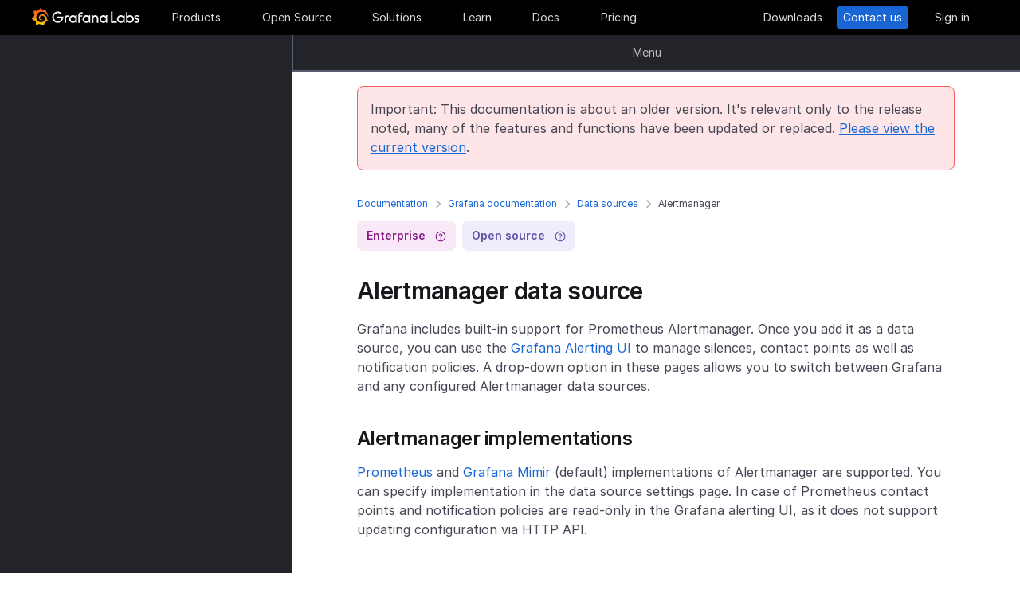

--- FILE ---
content_type: text/html
request_url: https://grafana.com/docs/grafana/v9.0/datasources/alertmanager/
body_size: 67404
content:
<!doctype html><html lang=en><head><meta charset=utf-8><meta http-equiv=X-UA-Compatible content="IE=edge,chrome=1"><meta name=viewport content="width=device-width,initial-scale=1,maximum-scale=1"><link rel="shortcut icon" href=/static/assets/img/fav32.png type=image/x-icon><meta name=application-name content="Grafana Labs"><meta name=Copyright content="Grafana Labs"><meta name=twitter:card content="summary_large_image"><meta name=twitter:site content="@grafana"><meta name=twitter:url content="https://twitter.com/grafana"><meta name=zd-site-verification content='khfhpajsuhgh7m48qdm8f9'><meta name=robots content="noindex"><meta property="og:site_name" content="Grafana Labs"><meta property="og:type" content="website"><title>Alertmanager | Grafana documentation
</title><meta name=twitter:title content="
  Alertmanager | Grafana documentation


"><meta property="og:title" content="
  Alertmanager | Grafana documentation


"><meta name=twitter:description content="Guide for using Alertmanager in Grafana"><meta name=og:description content="Guide for using Alertmanager in Grafana"><meta name=description content="Guide for using Alertmanager in Grafana"><meta name=twitter:image content="https://grafana.com/meta-generator/Alertmanager@@@grafana@@@1.png"><meta property="og:image" content="https://grafana.com/meta-generator/Alertmanager@@@grafana@@@1.png"><meta property="og:image:width" content="1200"><meta property="og:image:height" content="630"><link rel=preload href=/web/fonts/font-awesome/css/font-awesome.min.css as=style><link rel=stylesheet href=/web/fonts/font-awesome/css/font-awesome.min.css><link rel=preload href=/web/fonts.min.css as=style><link href=/web/fonts.min.css rel=stylesheet><link rel=preload href=/web/app.min.css as=style><link href=/web/app.min.css rel=stylesheet><link rel=preload href=/web/shared.min.css as=style><link href=/web/shared.min.css rel=stylesheet><link rel=stylesheet href="/web/tw-styles.min.css"><link rel=preload href=/web/themes.min.css as=style><link rel=stylesheet href=/web/themes.min.css><style>.lazyload,.lazyloading{opacity:0}.lazyloaded{opacity:1;transition:opacity .25s}[x-cloak]{display:none}img[data-sizes=auto]{display:block;width:100%}</style><noscript><style>.lazyload{opacity:1}</style></noscript><link rel=preconnect href=//grafana.tt.omtrdc.net><link rel=dns-prefetch href=//grafana.tt.omtrdc.net><script src=https://grafana.com/at.js></script><meta name=facebook-domain-verification content="0nzzvug74mf2l7egl1acd75hg8l0zq"><script>window.Path="docs/grafana/v9.0/datasources/alertmanager.md",window.Country=`US`</script><script type=text/javascript src=https://script.crazyegg.com/pages/scripts/0131/2179.js async></script></head><body class=section-docs><div x-data=app_banner() x-init=init() x-cloak><div x-ref=top-banner id=top-banner></div></div><template x-data="{path: new URLSearchParams(location.search).get('path')}" x-if=path><div class=w-100p><div x-data="{copied: false}" class="wrapper d-flex flex-direction-row align-items-center justify-content-start p-1 mt-0"><div class=mr-1>Path:</div><div x-text=window.Path></div><button class=ml-1 @click="navigator.clipboard.writeText(window.Path); copied = true;">
<img class=lazyload data-src=/media/images/icons/icon-copy-small-2.svg alt="Copy path to clipboard" width=14 height=13></button><div x-show=copied class="ml-half text-green">Copied!</div></div></div></template><header class="mega-menu mega-menu__inactive" x-data='header_modals({"search_input_placeholder_desktop":"Search for something about Grafana","search_input_placeholder_mobile":"Search for..."})' x-init=init()><div class=mega-menu__wrapper><div class=mega-menu__main><div class=mega-menu__logo><a href=/ aria-label=Home><svg width="135" height="23" viewBox="0 0 135 23" fill="none"><path fill-rule="evenodd" clip-rule="evenodd" d="M99.2139 18.6364H106.379V16.7179h-5.247V4.5022H99.2139V18.6364zM114.952 18.6367H116.558V9.12258H114.913V10.3363C114.091 9.47495 112.956 8.96597 111.664 8.96597c-2.741.0-4.934 2.19253-4.934 4.89413.0 2.7015 2.193 4.9332 4.934 4.9332C112.956 18.7933 114.13 18.2452 114.952 17.423v1.2137zm-3.288-7.7914c1.68299999999999.0 3.014 1.3704 3.014 3.0148.0 1.6836-1.331 3.0148-3.014 3.0148-1.684.0-3.015-1.3312-3.015-3.0148.0-1.6444 1.37-3.0148 3.015-3.0148zm16.327 3.0145c0 2.7016-2.232 4.9333-4.934 4.9333C121.765 18.7931 120.591 18.2449 119.768 17.4227v1.2138h-1.605V5.28533H120.043V10.1011C120.826 9.39638 121.883 8.9657 123.057 8.9657 125.759 8.92655 127.991 11.1583 127.991 13.8598zm-1.958.0c0-1.6444-1.37-3.0148-3.015-3.0148-1.64400000000001.0-3.015 1.3312-3.015 3.0148.0 1.6444 1.371 2.9756 3.015 2.9756 1.645.0 3.015-1.3312 3.015-2.9756zm7.634-2.6625L134.489 9.78775C133.706 9.31792 132.845 8.92639 131.748 9.00469 129.947 9.00469 128.577 10.101 128.577 11.6671 128.577 13.3256 130.097 13.9582 131.04 14.351L131.083 14.3686C132.414 14.8776 133.001 15.23 133.001 15.8956c0 .5481-.430000000000007 1.1354-1.37 1.1354C130.848 17.031 129.83 16.6004 129.282 16.2871l-.744 1.5661C129.36 18.3622 130.535 18.8321 131.709 18.8321 133.628 18.8321 134.998 17.4617 134.998 15.8956S133.667 13.3115 132.14 12.7634C132.084 12.7425 132.029 12.722 131.975 12.7018 131.115 12.3816 130.456 12.1366 130.456 11.5105 130.456 10.9232 131.083 10.5708 131.827 10.5708S133.275 10.9623 133.667 11.1973z" fill="#f4f4f6"/><path d="M20.3595 9.74907C20.3204 9.3967 20.2812 8.96601 20.1246 8.49618 20.0071 8.02634 19.8114 7.51736 19.5373 6.96922 19.2632 6.42108 18.9109 5.87293 18.4802 5.32479 18.3236 5.12903 18.1278 4.89411 17.8929 4.69835 18.2061 3.44546 17.5014 2.38833 17.5014 2.38833 16.3268 2.31002 15.5437 2.7407 15.2696 2.97562 15.2305 2.97562 15.1913 2.93647 15.113 2.89731 14.9173 2.81901 14.7215 2.7407 14.4866 2.6624 14.2517 2.58409 14.0559 2.54494 13.821 2.46663 13.5861 2.42748 13.3511 2.38833 13.1554 2.34917 13.1162 2.34917 13.0771 2.34917 13.0379 2.34917 12.5289.704752 11.0411.0 11.0411.0 9.3967 1.05713 9.08348 2.50579 9.08348 2.50579s0 .0391499999999998.0.0783C9.00517 2.62324 8.88771 2.62324 8.8094 2.6624 8.69194 2.70155 8.57448 2.7407 8.41787 2.77986 8.30041 2.81901 8.18296 2.85816 8.02634 2.93647 7.79143 3.05393 7.51736 3.17138 7.28244 3.28884 7.04752 3.4063 6.81261 3.56291 6.57769 3.71953 6.53854 3.71953 6.53854 3.68037 6.53854 3.68037c-2.31002-.86136-4.34598.19577-4.34598.19577C1.9968 6.30362 3.09308 7.86973 3.328 8.1438 3.28884 8.30041 3.21054 8.45703 3.17139 8.61364c-.15661.54814-.31323 1.13543-.39153 1.72276C2.77986 10.4147 2.7407 10.493 2.7407 10.5713.626446 11.6284.0 13.7818.0 13.7818c1.76188 2.036 3.83699 2.1534 3.83699 2.1534C4.11106 16.4051 4.38513 16.8357 4.7375 17.2664 4.89411 17.423 5.05073 17.6188 5.16819 17.7754 4.54174 19.6156 5.24649 21.1426 5.24649 21.1426 7.20413 21.2209 8.49618 20.2812 8.77025 20.0463 8.96601 20.1246 9.16178 20.1637 9.35754 20.2421 9.94483 20.3987 10.5713 20.477 11.1977 20.5161c.156600000000001.0.3133.0.469900000000001.0H11.7459 11.785 11.8633 11.9416c.9397 1.3312 2.545 1.527 2.545 1.527 1.1746-1.2138 1.2137-2.4275 1.2137-2.7016V19.3024 19.2632C15.9352 19.1066 16.1701 18.9109 16.4051 18.7151 16.8749 18.2844 17.2664 17.8146 17.6188 17.3056 17.658 17.2664 17.6971 17.2273 17.6971 17.149 19.0283 17.2273 19.9288 16.3268 19.9288 16.3268c-.2349-1.3704-1.018-2.036-1.1746-2.1534H18.7151C18.7151 14.095 18.7151 14.0167 18.7151 13.9384c0-.156599999999999.0-.3132.0-.4306V13.312 13.2728 13.2337 13.1945 13.1162v-.1174C18.7151 12.9596 18.7151 12.9205 18.7151 12.8813 18.7151 12.8422 18.7151 12.803 18.7151 12.7638v-.1174-.1175C18.6759 12.3723 18.6759 12.2157 18.6368 12.0982 18.4802 11.511 18.2844 10.9628 17.9712 10.4538 17.658 9.94484 17.3056 9.51415 16.8749 9.12263 16.4442 8.7311 15.9744 8.45703 15.4654 8.22211 14.9564 7.98719 14.4474 7.86973 13.8993 7.79143 13.6252 7.75227 13.3903 7.75227 13.1162 7.75227H13.0379 12.9988 12.9596 12.9205 12.8422C12.803 7.75227 12.7638 7.75227 12.7247 7.75227 12.6072 7.75227 12.4506 7.79143 12.3332 7.79143 11.8242 7.86973 11.3152 8.0655 10.8845 8.33957 10.4538 8.61364 10.0623 8.92686 9.74907 9.27924 9.43585 9.63161 9.20093 10.0623 9.04432 10.493 8.88771 10.9237 8.8094 11.3543 8.77025 11.785c0 .1175.0.1958.0.3132C8.77025 12.1374 8.77025 12.1374 8.77025 12.1766V12.2549c0 .0391000000000012.0.1174.0.156600000000001C8.8094 12.6072 8.84856 12.8422 8.88771 13.0379 9.00517 13.4294 9.20093 13.7818 9.3967 14.095 9.63161 14.4083 9.90568 14.6432 10.1798 14.8389 10.4538 15.0347 10.7671 15.1913 11.0803 15.2696 11.3935 15.3479 11.6676 15.3871 11.9808 15.3871c.0390999999999995.0.0783000000000005.0.1174.0H12.1374 12.1766C12.2157 15.3871 12.2549 15.3871 12.2549 15.3871s0 0 .0391000000000012.0H12.3332 12.3723C12.4115 15.3871 12.4506 15.3871 12.4898 15.3871 12.5289 15.3871 12.5681 15.3871 12.6072 15.3479 12.6855 15.3479 12.7247 15.3088 12.803 15.3088 12.9205 15.2696 13.0379 15.2305 13.1554 15.1522c.1174-.039200000000001.1957-.1175.3132-.1958C13.5077 14.9564 13.5078 14.9173 13.5469 14.8781 13.6644 14.7998 13.6644 14.6432 13.5861 14.5649S13.3903 14.4474 13.312 14.5257C13.2728 14.5257 13.2728 14.5649 13.2337 14.5649 13.1554 14.604 13.0771 14.6432 12.9596 14.6823 12.8813 14.7215 12.7638 14.7215 12.6855 14.7606 12.6464 14.7606 12.5681 14.7606 12.5289 14.7606 12.4898 14.7606 12.4898 14.7606 12.4506 14.7606 12.4115 14.7606 12.4115 14.7606 12.3723 14.7606 12.3332 14.7606 12.3332 14.7606 12.294 14.7606 12.2549 14.7606 12.2157 14.7606 12.2157 14.7606H12.1766 12.1374C12.0982 14.7606 12.0983 14.7606 12.0591 14.7606 11.8242 14.7215 11.6284 14.6823 11.3935 14.5649 11.1586 14.4866 10.9628 14.33 10.767 14.1734 10.5713 14.0167 10.4147 13.7818 10.2972 13.5861 10.1798 13.3903 10.0623 13.1162 10.0231 12.8422 9.98399 12.7247 9.98399 12.5681 9.98399 12.4506 9.98399 12.4115 9.98399 12.3723 9.98399 12.3332V12.294 12.2549C9.98399 12.1766 9.98399 12.0982 10.0231 12.0199c.1175-.587299999999999.3916-1.1354.8614-1.6052C11.002 10.2972 11.1194 10.2189 11.2369 10.1014 11.3543 10.0231 11.511 9.94484 11.6284 9.86653 11.785 9.78823 11.9416 9.74907 12.0591 9.70992 12.2157 9.67077 12.3723 9.63161 12.5289 9.63161c.0783000000000005.0.156599999999999.0.2349.0H12.803 12.8813 12.9205 12.9988C13.1554 9.63161 13.3511 9.67077 13.5077 9.70992 13.8601 9.78822 14.1733 9.90568 14.4866 10.1014 15.113 10.4538 15.622 11.002 15.9744 11.6284 16.131 11.9416 16.2485 12.294 16.3268 12.6464 16.3268 12.7247 16.3659 12.8422 16.3659 12.9205V12.9988 13.0771C16.3659 13.1162 16.3659 13.1162 16.3659 13.1554 16.3659 13.1945 16.3659 13.1945 16.3659 13.2337V13.312 13.3903c0 .0390999999999995.0.1174.0.156600000000001C16.3659 13.6644 16.3659 13.7427 16.3268 13.8601 16.3268 13.9384 16.2876 14.0559 16.2876 14.1342S16.2484 14.33 16.2093 14.4083C16.1701 14.604 16.0918 14.7998 16.0135 14.9564 15.8569 15.3088 15.6612 15.6612 15.4262 16.0135 14.9564 16.64 14.33 17.1881 13.5861 17.5013 13.2337 17.658 12.8422 17.7754 12.4506 17.8537 12.2549 17.8929 12.0591 17.8929 11.8633 17.932H11.8242 11.785 11.7067 11.6284 11.5893c.0390999999999995.0.0.0.0.0-.1175.0-.1958.0-.3133.0C10.8454 17.8929 10.4147 17.8146 10.0231 17.6971 9.63161 17.5797 9.20093 17.423 8.84856 17.2273 8.10465 16.8357 7.43905 16.2876 6.89091 15.622c-.27407-.3132-.50899-.6656-.6656-1.0571C6.02954 14.1734 5.87294 13.7818 5.75548 13.3903 5.63802 12.9988 5.55972 12.5681 5.55972 12.1766V12.0982 12.0591 11.9808v-.2349V11.7067 11.6284 11.5893c0-.0391999999999992.0-.1175.0-.156699999999999C5.55972 11.2369 5.59887 11.002 5.59887 10.8062 5.63802 10.6104 5.67717 10.3755 5.71633 10.1798 5.75548 9.98399 5.79463 9.74907 5.87293 9.55331 5.99039 9.16178 6.14701 8.77025 6.30362 8.37872 6.65599 7.63482 7.08667 6.96922 7.63481 6.46023 7.75227 6.34277 7.90889 6.18616 8.0655 6.0687 8.22211 5.95124 8.37873 5.83378 8.53534 5.75548 8.69195 5.63802 8.84855 5.55971 9.00517 5.48141 9.08347 5.44225 9.16178 5.4031 9.24009 5.36395 9.27924 5.36395 9.31839 5.32479 9.35754 5.32479S9.43585 5.28564 9.47501 5.28564C9.63162 5.20734 9.82738 5.16818 9.98399 5.08988 10.0231 5.08988 10.0623 5.05072 10.1015 5.05072 10.1406 5.05072 10.1798 5.01157 10.2189 5.01157 10.2972 4.97242 10.4147 4.97242 10.493 4.93327 10.5321 4.93327 10.5713 4.89411 10.6496 4.89411 10.6887 4.89411 10.7279 4.89411 10.8062 4.85496 10.8454 4.85496 10.8845 4.85496 10.9628 4.81581H11.0411 11.1194C11.1586 4.81581 11.1977 4.81581 11.276 4.77665 11.3152 4.77665 11.3935 4.77665 11.4327 4.7375 11.4718 4.7375 11.5501 4.7375 11.5893 4.7375 11.6284 4.7375 11.6676 4.7375 11.7067 4.7375H11.785 11.8242 11.8633C11.9025 4.7375 11.9808 4.7375 12.0199 4.7375H12.0982s.0391999999999992.0.0.0H12.1374C12.1766 4.7375 12.2157 4.7375 12.2549 4.7375 12.4506 4.7375 12.6072 4.7375 12.803 4.7375 13.1554 4.7375 13.5077 4.77665 13.8601 4.85496 14.5257 4.97242 15.1522 5.20734 15.7395 5.48141s1.0962.62644 1.5269 1.01797C17.3056 6.53853 17.3056 6.53853 17.3447 6.57769 17.3839 6.61684 17.3839 6.61684 17.423 6.65599 17.4622 6.69515 17.5405 6.7343 17.5796 6.8126 17.6188 6.89091 17.6971 6.89091 17.7363 6.96922 17.7754 7.04752 17.8537 7.08668 17.8929 7.12583 18.0886 7.32159 18.2452 7.51736 18.4019 7.75227 18.7151 8.1438 18.9892 8.57448 19.1849 8.96601 19.1849 9.00517 19.2241 9.00517 19.2241 9.04432 19.2241 9.08347 19.2632 9.08347 19.2632 9.12263 19.3024 9.16178 19.3024 9.20093 19.3415 9.27924 19.3807 9.31839 19.3807 9.35754 19.4198 9.43585 19.459 9.475 19.459 9.51415 19.4981 9.59246 19.5765 9.78823 19.6548 9.94484 19.6939 10.1014 19.7722 10.3755 19.8505 10.6104 19.8897 10.8062 19.9288 10.8845 20.0071 10.9628 20.0854 10.9237 20.1637 10.9237 20.2421 10.8454 20.2421 10.767 20.3987 10.2972 20.3987 10.0231 20.3595 9.74907z" fill="url(#paint0_linear_16731_2713)"/><path d="M39.4286 11.9027C39.272 15.7397 36.2572 18.7544 32.4594 18.7544c-3.9936.0-6.9301-3.2105-6.9301-7.1258.0-3.91529 3.2105-7.16498 7.1258-7.16498C34.417 4.46362 36.1397 5.20753 37.6275 6.57788l-1.1354 1.4095c-1.1354-.97882-2.4666-1.64442-3.7978-1.64442-2.8582.0-5.2074 2.34918-5.2074 5.24654.0 2.9364 2.2318 5.2073 5.0508 5.2073 2.5449.0 4.5417-1.8402 4.9332-4.2677H31.7154V10.8455h7.7915L39.4286 11.9027z" fill="#f4f4f6"/><path d="M46.0849 10.9629H45.0278c-1.1746.0-2.1143.9397-2.1143 2.1143v5.5597H41.0342V9.16187h1.5661V9.94492C43.1093 9.43594 43.9315 9.16187 44.832 9.16187h2.036L46.0849 10.9629z" fill="#f4f4f6"/><path d="M56.4205 18.6365H54.8152V17.4228C53.5623 18.6365 51.6047 19.2238 49.6079 18.3624 48.12 17.6968 47.0238 16.3656 46.7497 14.7604 46.1624 11.7456 48.5116 9.00488 51.5263 9.00488 52.7792 9.00488 53.9538 9.51387 54.776 10.3361V9.12234H56.4205V18.6365zm-1.9577-4.0328C54.8935 12.6853 53.4448 10.9234 51.5655 10.9234c-1.6444.0-2.9756 1.3312-2.9756 2.9756.0 1.8402 1.6052 3.2888 3.5237 2.9365C53.2491 16.6397 54.1887 15.7392 54.4628 14.6037z" fill="#f4f4f6"/><path d="M60.2187 8.61346V9.1616h3.0148v1.6836H60.2187v7.8306H58.3394V8.69177c0-2.07511 1.4878-3.328 3.3671-3.328h2.2709L63.2335 7.1648h-1.527C60.8843 7.1648 60.2187 7.79125 60.2187 8.61346z" fill="#f4f4f6"/><path d="M73.2957 18.6365H71.6905V17.4228C70.4376 18.6365 68.4799 19.2238 66.4831 18.3624 64.9953 17.6968 63.8991 16.3656 63.625 14.7604 63.0377 11.7456 65.426 9.00488 68.4408 9.00488 69.6937 9.00488 70.8683 9.51387 71.6905 10.3361V9.12234h1.6444L73.2957 18.6365zM71.3773 14.6037C71.8079 12.6853 70.3593 10.9234 68.4799 10.9234c-1.6444.0-2.9756 1.3312-2.9756 2.9756.0 1.8402 1.6053 3.2888 3.52379999999999 2.9365C70.1635 16.6397 71.1032 15.7392 71.3773 14.6037z" fill="#f4f4f6"/><path d="M83.4365 13.0376v5.5989H81.5572V13.0376C81.5572 11.863 80.5783 10.9234 79.4429 10.9234 78.2292 10.9234 77.2895 11.863 77.2895 13.0376v5.5989H75.4102V9.16149H76.9763v.82222C77.6419 9.35726 78.5815 9.00488 79.5212 9.00488 81.7138 9.00488 83.4365 10.8059 83.4365 13.0376z" fill="#f4f4f6"/><path d="M94.5941 18.6365H92.9888V17.4228C91.7359 18.6365 89.7783 19.2238 87.7815 18.3624 86.2937 17.6968 85.1974 16.3656 84.9233 14.7604 84.336 11.7456 86.7244 9.00488 89.7391 9.00488 90.992 9.00488 92.1666 9.51387 92.9888 10.3361V9.12234h1.6444L94.5941 18.6365zM92.6756 14.6037C93.1063 12.6853 91.6576 10.9234 89.7783 10.9234c-1.6444.0-2.9756 1.3312-2.9756 2.9756.0 1.8402 1.6052 3.2888 3.52370000000001 2.9365C91.4227 16.6397 92.4015 15.7392 92.6756 14.6037z" fill="#f4f4f6"/><defs><linearGradient id="paint0_linear_16731_2713" x1="10.2543" y1="28" x2="10.2543" y2="2.5" gradientUnits="userSpaceOnUse"><stop stop-color="#fff100"/><stop offset="1" stop-color="#f05a28"/></linearGradient></defs></svg></a></div><ul class=mega-menu__primary><li class="d-flex column-gap-5 align-items-center justify-content-space-evenly w-100p"><a class="mega-menu__link mega-menu__item menu-btn" data-dropdown=products href=/products/cloud/>Products</a>
<a class="mega-menu__link mega-menu__item menu-btn" data-dropdown=opensource href=/oss/>Open Source</a>
<a class="mega-menu__link mega-menu__item menu-btn" data-dropdown=solutions href=/solutions/>Solutions</a>
<a class="mega-menu__link mega-menu__item menu-btn" data-dropdown=learn href=/blog/>Learn</a>
<a class="mega-menu__link mega-menu__item menu-btn" href=/docs/>Docs</a>
<a class="mega-menu__link mega-menu__item menu-btn" href=/pricing/>Pricing</a></li></ul><ul class=mega-menu__secondary><li x-ref=mega_wrapper class=d-flex><div class="d-flex column-gap-half mr-8"><button data-modal-trigger class="mega-menu__dialog--trigger bg-none border-none d-flex text-gray-3 bg-hover-gray-13 justify-content-center align-items-center br-4" @click=open_ai_modal aria-label="Search grafana.com"><svg width="18" height="18" viewBox="0 0 18 18" fill="none"><g clip-path="url(#clip0_63849_3100)"><path d="M17.4511 4.94041c-1.694-.3392-2.0523-.6975-2.3915-2.39151C15.0466 2.4837 14.9534 2.4837 14.9404 2.5489c-.3392 1.69396-.6975 2.05231-2.3915 2.39151C12.4837 4.95344 12.4837 5.04656 12.5489 5.05959c1.694.3392 2.0523.6975 2.3915 2.39151C14.9534 7.5163 15.0466 7.5163 15.0596 7.4511c.3392-1.69396.6975-2.05231 2.3915-2.39151C17.5163 5.04656 17.5163 4.95344 17.4511 4.94041z" fill="#fff" stroke="#fff" stroke-width=".75"/><path d="M12.9755 1.72021c-.8469-.1696-1.0261-.34875-1.1957-1.19576C11.7733.49185 11.7267.49185 11.7202.52445 11.5506 1.37143 11.3715 1.55061 10.5245 1.72021 10.4918 1.72672 10.4918 1.77328 10.5245 1.77979c.8469.1696 1.0261.34875 1.1957 1.19576C11.7267 3.00815 11.7733 3.00815 11.7798 2.97555 11.9494 2.12857 12.1285 1.94939 12.9755 1.77979 13.0082 1.77328 13.0082 1.72672 12.9755 1.72021z" fill="#fff" stroke="#fff" stroke-width=".5"/></g><path d="M13.8034 16.8197 11.208 14.2433c1.0074-1.2571 1.4953-2.8527 1.3633-4.4588C12.4393 8.17843 11.6974 6.68402 10.4983 5.60855 9.29906 4.53307 7.7337 3.95828 6.12404 4.00236 4.51437 4.04644 2.98276 4.70604 1.84413 5.84553.705504 6.98503.0464044 8.5178.00235827 10.1287-.0416878 11.7396.532668 13.3061 1.60733 14.5062c1.07465 1.2001 2.56793 1.9426 4.17277 2.0747C7.38495 16.713 8.97938 16.2247 10.2355 15.2165L12.81 17.7929C12.8751 17.8585 12.9524 17.9106 13.0377 17.9462 13.1229 17.9817 13.2144 18 13.3067 18 13.3991 18 13.4905 17.9817 13.5758 17.9462 13.661 17.9106 13.7384 17.8585 13.8034 17.7929 13.9295 17.6624 14 17.4879 14 17.3063 14 17.1248 13.9295 16.9503 13.8034 16.8197zM6.31088 15.2165C5.34233 15.2165 4.39552 14.9291 3.5902 14.3905 2.78488 13.852 2.15721 13.0866 1.78656 12.1911c-.37065-.8955-.46763-1.8809-.27867-2.83153C1.69684 8.40891 2.16324 7.53567 2.84811 6.85028c.68487-.68539 1.55745-1.15215 2.50739-1.34125C6.30545 5.31993 7.29009 5.41699 8.18491 5.78792 9.07974 6.15885 9.84456 6.787 10.3827 7.59293 10.9208 8.39886 11.208 9.34639 11.208 10.3157c0 1.2997-.516 2.5463-1.43436 3.4654C8.85526 14.7001 7.60967 15.2165 6.31088 15.2165z" fill="#fff"/><defs><clipPath id="clip0_63849_3100"><rect width="8" height="8" fill="#fff" transform="translate(10)"/></clipPath></defs></svg></button></div><a class="mega-menu__link mega-menu__button text-center" href=/get/ data-translate-label=cta>Downloads
</a><a class="mega-menu__link mega-menu__button mega-menu__button--primary text-center" href=/contact/ data-translate-label=cta>Contact us
</a><a id=menu__login-link class="mega-menu__link mega-menu__button mega-item__login text-center" href=/auth/sign-in/ data-translate-label=cta>Sign in</a></li></ul><div x-data=mobile_menu() class=mega-menu__mobile x-init=init() x-cloak><button data-modal-trigger class="mega-menu__dialog--trigger align-items-center justify-content-center bg-none border-none text-gray-3 d-grid bg-hover-gray-13 br-4" @click=open_ai_modal aria-label="Search grafana.com">
<svg width="18" height="18" viewBox="0 0 18 18" fill="none"><g clip-path="url(#clip0_63849_3100)"><path d="M17.4511 4.94041c-1.694-.3392-2.0523-.6975-2.3915-2.39151C15.0466 2.4837 14.9534 2.4837 14.9404 2.5489c-.3392 1.69396-.6975 2.05231-2.3915 2.39151C12.4837 4.95344 12.4837 5.04656 12.5489 5.05959c1.694.3392 2.0523.6975 2.3915 2.39151C14.9534 7.5163 15.0466 7.5163 15.0596 7.4511c.3392-1.69396.6975-2.05231 2.3915-2.39151C17.5163 5.04656 17.5163 4.95344 17.4511 4.94041z" fill="#fff" stroke="#fff" stroke-width=".75"/><path d="M12.9755 1.72021c-.8469-.1696-1.0261-.34875-1.1957-1.19576C11.7733.49185 11.7267.49185 11.7202.52445 11.5506 1.37143 11.3715 1.55061 10.5245 1.72021 10.4918 1.72672 10.4918 1.77328 10.5245 1.77979c.8469.1696 1.0261.34875 1.1957 1.19576C11.7267 3.00815 11.7733 3.00815 11.7798 2.97555 11.9494 2.12857 12.1285 1.94939 12.9755 1.77979 13.0082 1.77328 13.0082 1.72672 12.9755 1.72021z" fill="#fff" stroke="#fff" stroke-width=".5"/></g><path d="M13.8034 16.8197 11.208 14.2433c1.0074-1.2571 1.4953-2.8527 1.3633-4.4588C12.4393 8.17843 11.6974 6.68402 10.4983 5.60855 9.29906 4.53307 7.7337 3.95828 6.12404 4.00236 4.51437 4.04644 2.98276 4.70604 1.84413 5.84553.705504 6.98503.0464044 8.5178.00235827 10.1287-.0416878 11.7396.532668 13.3061 1.60733 14.5062c1.07465 1.2001 2.56793 1.9426 4.17277 2.0747C7.38495 16.713 8.97938 16.2247 10.2355 15.2165L12.81 17.7929C12.8751 17.8585 12.9524 17.9106 13.0377 17.9462 13.1229 17.9817 13.2144 18 13.3067 18 13.3991 18 13.4905 17.9817 13.5758 17.9462 13.661 17.9106 13.7384 17.8585 13.8034 17.7929 13.9295 17.6624 14 17.4879 14 17.3063 14 17.1248 13.9295 16.9503 13.8034 16.8197zM6.31088 15.2165C5.34233 15.2165 4.39552 14.9291 3.5902 14.3905 2.78488 13.852 2.15721 13.0866 1.78656 12.1911c-.37065-.8955-.46763-1.8809-.27867-2.83153C1.69684 8.40891 2.16324 7.53567 2.84811 6.85028c.68487-.68539 1.55745-1.15215 2.50739-1.34125C6.30545 5.31993 7.29009 5.41699 8.18491 5.78792 9.07974 6.15885 9.84456 6.787 10.3827 7.59293 10.9208 8.39886 11.208 9.34639 11.208 10.3157c0 1.2997-.516 2.5463-1.43436 3.4654C8.85526 14.7001 7.60967 15.2165 6.31088 15.2165z" fill="#fff"/><defs><clipPath id="clip0_63849_3100"><rect width="8" height="8" fill="#fff" transform="translate(10)"/></clipPath></defs></svg>
</button>
<button class="mega-menu__link tw-w-5 tw-h-5" @click=openMenu() x-show=!menuToggle>
<svg width="19" height="18" viewBox="0 0 19 18" fill="none"><path d="M0 1H19" stroke="#d8d8df" stroke-width="2"/><path d="M0 9H19" stroke="#d8d8df" stroke-width="2"/><path d="M0 17H19" stroke="#d8d8df" stroke-width="2"/></svg>
</button>
<button class="mega-menu__link tw-w-5 tw-h-5" @click=closeAll() x-show=menuToggle><svg width="16" height="15" viewBox="0 0 16 15" fill="none"><rect x="2.34277" y=".0712891" width="18" height="2" rx="1" transform="rotate(45 2.34277 0.0712891)" fill="#d8d8df"/><rect x=".928711" y="12.728" width="18" height="2" rx="1" transform="rotate(-45 0.928711 12.728)" fill="#d8d8df"/></svg></button><div class=mega-menu__mobile-container><div class=mega-menu__mobile-content><div class=mega-menu__mobile__btn-row-container><div class="mega-menu__mobile__btn-row mx-1"><a class="btn btn--primary" href="/auth/sign-up/create-user?plcmt=mobile-nav&amp;cta=create-free-account" data-translate-label=cta>Create free account
</a><a class="btn btn--outline-white" href="/contact/?plcmt=mobile-nav&amp;cta=myaccount" data-translate-label=cta>Contact us</a></div></div><div class=p-2><div class=mega-menu__mobile-inner><div class="mega-menu__mobile-header mb-1"><button class="mega-menu__mobile-header-btn w-100-mobile btn--none fw-500 body-large d-flex align-items-center" @click="isProductOpen = !isProductOpen">Products<span class=ml-half><svg width="8" height="13" viewBox="0 0 8 13" fill="none"><path d="M1.47461 11.4745 6.44955 6.49954" stroke="#a0a0b1" stroke-width="1.5" stroke-linecap="round" stroke-linejoin="round"/><path d="M6.4502 6.49976 1.47525 1.52481" stroke="#a0a0b1" stroke-width="1.5" stroke-linecap="round" stroke-linejoin="round"/></svg></span></button><div x-cloak class="mega-menu__mobile__sidebar__child py-1 px-2 z-5" :class="{ 'open': isProductOpen }"><button class="submenu-mobile__item btn--none mb-1 text-white body-small d-flex" @click="isProductOpen = false">
<span class=inline-block><svg width="5" height="9" viewBox="0 0 5 9" fill="none"><path d="M4.18164 1.00005.99966 4.18203 4.18164 7.36401" stroke="#fff" stroke-width="1.5" stroke-linecap="round" stroke-linejoin="round"/></svg></span><p class="m-0 pl-1 tw-text-nowrap">All</p></button><p class="body-large text-gray-7 text-capitalize">Products</p><div class="text-left my-1"><p class="text-white body-xlarge fw-600 mb-0 font-outfit">Grafana Cloud</p><div class=mega-menu__dropdown-header-subtext><p class="text-gray-5 description mb-half body-small">Monitor, analyze, and act faster with AI-powered observability.</p><div class="mega-menu__subitems-item d-flex align-items-center"><div class="w-35 h-35 minw-35 minh-35 bg-gray-15 d-flex align-items-center justify-content-center mr-half"><img class=image-white style=margin:0 src=/media/menus/products/grafana-menu-icon-grafana-cloud.svg alt="Grafana Cloud" width=24 height=24 preload=false></div><a href=/products/cloud class="text-white body-default hover-underline arrow">Grafana Cloud overview</a></div></div></div><div class="submenu-mobile__container mt-1"><div class="submenu-mobile__section mb-1"><p class="body-medium fw-600 text-uppercase text-orange-flat">LGTM+ Stack</p><div class="mega-menu__subitems ml-1"><div class="d-flex flex-direction-column mb-1"><a class=mega-menu__dropdown-link href="/products/cloud/logs/?plcmt=products-nav"><div class="mega-menu__subitems-item d-flex mb-0 align-items-center"><div class="w-24 h-24 minw-24 minh-24 bg-gray-15 d-flex align-items-center justify-content-center mr-half"><img class=image-white style=margin:0 data-src=/media/menus/products/grafana-menu-icon-logs.svg alt="Grafana Cloud Logs" width=14 height=20 preload=false></div><p class="text-white copy">Logs</p></div><p class="text-gray-5 description">powered by Grafana Loki</p></a></div><div class="d-flex flex-direction-column mb-1"><a class=mega-menu__dropdown-link href="/grafana/?plcmt=products-nav"><div class="mega-menu__subitems-item d-flex mb-0 align-items-center"><div class="w-24 h-24 minw-24 minh-24 bg-gray-15 d-flex align-items-center justify-content-center mr-half"><img class=image-white style=margin:0 data-src=/media/menus/products/grafana-menu-icon.svg alt=Grafana width=14 height=20 preload=false></div><p class="text-white copy">Grafana</p></div><p class="text-gray-5 description">for visualization</p></a></div><div class="d-flex flex-direction-column mb-1"><a class=mega-menu__dropdown-link href="/products/cloud/traces/?plcmt=products-nav"><div class="mega-menu__subitems-item d-flex mb-0 align-items-center"><div class="w-24 h-24 minw-24 minh-24 bg-gray-15 d-flex align-items-center justify-content-center mr-half"><img class=image-white style=margin:0 data-src=/media/menus/products/grafana-menu-icon-traces.svg alt="Grafana Cloud Traces" width=14 height=20 preload=false></div><p class="text-white copy">Traces</p></div><p class="text-gray-5 description">powered by Grafana Tempo</p></a></div><div class="d-flex flex-direction-column mb-1"><a class=mega-menu__dropdown-link href="/products/cloud/metrics/?plcmt=products-nav"><div class="mega-menu__subitems-item d-flex mb-0 align-items-center"><div class="w-24 h-24 minw-24 minh-24 bg-gray-15 d-flex align-items-center justify-content-center mr-half"><img class=image-white style=margin:0 data-src=/media/menus/products/grafana-menu-icon-metrics.svg alt="Grafana Cloud Metrics" width=14 height=20 preload=false></div><p class="text-white copy">Metrics</p></div><p class="text-gray-5 description">powered by Grafana Mimir and Prometheus</p></a></div></div></div><div class="submenu-mobile__section mb-1"><p class="body-medium fw-600 text-uppercase text-orange-flat">Key Capabilities</p><div class="mega-menu__subitems ml-1"><div class="d-flex flex-direction-column mb-1"><a class=mega-menu__dropdown-link href="/products/cloud/ai-tools-for-observability/?plcmt=products-nav"><div class="mega-menu__subitems-item d-flex mb-0 align-items-center"><div class="w-24 h-24 minw-24 minh-24 bg-gray-15 d-flex align-items-center justify-content-center mr-half"><img class=image-white style=margin:0 data-src=/media/menus/products/grafana-menu-icon-ai-ml.svg alt=AI/ML width=14 height=20 preload=false></div><p class="text-white copy">AI/ML insights</p></div><p class="text-gray-5 description">Identify anomalies and reduce toil</p></a></div><div class="d-flex flex-direction-column mb-1"><a class=mega-menu__dropdown-link href="/products/cloud/asserts/?plcmt=products-nav"><div class="mega-menu__subitems-item d-flex mb-0 align-items-center"><div class="w-24 h-24 minw-24 minh-24 bg-gray-15 d-flex align-items-center justify-content-center mr-half"><img class=image-white style=margin:0 data-src=/media/menus/products/grafana-menu-icon-asserts-v1.svg alt="Grafana Cloud Asserts" width=14 height=20 preload=false></div><p class="text-white copy">Contextual root cause analysis</p></div><p class="text-gray-5 description">Automated anomaly correlation</p></a></div><div class="d-flex flex-direction-column mb-1"><a class=mega-menu__dropdown-link href="/products/cloud/slo/?plcmt=products-nav"><div class="mega-menu__subitems-item d-flex mb-0 align-items-center"><div class="w-24 h-24 minw-24 minh-24 bg-gray-15 d-flex align-items-center justify-content-center mr-half"><img class=image-white style=margin:0 data-src=/media/menus/products/grafana-menu-icon-slo.svg alt="Grafana SLO" width=14 height=20 preload=false></div><p class="text-white copy">SLO management</p></div><p class="text-gray-5 description">Create SLOs and error budget alerts</p></a></div><div class="d-flex flex-direction-column mb-1"><a class=mega-menu__dropdown-link href="/products/cloud/alerting/?plcmt=products-nav"><div class="mega-menu__subitems-item d-flex mb-0 align-items-center"><div class="w-24 h-24 minw-24 minh-24 bg-gray-15 d-flex align-items-center justify-content-center mr-half"><img class=image-white style=margin:0 data-src=/media/menus/products/grafana-menu-icon-alerting.svg alt="Grafana Alerting" width=14 height=20 preload=false></div><p class="text-white copy">Alerting</p></div><p class="text-gray-5 description">Trigger alerts from any data source</p></a></div><div class="d-flex flex-direction-column mb-1"><a class=mega-menu__dropdown-link href="/grafana/plugins/?plcmt=products-nav"><div class="mega-menu__subitems-item d-flex mb-0 align-items-center"><div class="w-24 h-24 minw-24 minh-24 bg-gray-15 d-flex align-items-center justify-content-center mr-half"><img class=image-white style=margin:0 data-src=/media/menus/products/grafana-menu-icon-plugins.svg alt=Plugins width=14 height=20 preload=false></div><p class="text-white copy">Plugins</p></div><p class="text-gray-5 description">Connect Grafana to data sources, apps, and more</p></a></div></div></div><div class="submenu-mobile__section mb-1"><p class="body-medium fw-600 text-uppercase text-orange-flat">Observability Solutions</p><div class="mega-menu__subitems ml-1"><div class="d-flex flex-direction-column mb-1"><a class=mega-menu__dropdown-link href="/products/cloud/application-observability/?plcmt=products-nav"><div class="mega-menu__subitems-item d-flex mb-0 align-items-center"><div class="w-24 h-24 minw-24 minh-24 bg-gray-15 d-flex align-items-center justify-content-center mr-half"><img class=image-white style=margin:0 data-src=/media/menus/products/grafana-menu-icon-app-o11y.svg alt="Application Observability" width=14 height=20 preload=false></div><p class="text-white copy">Application Observability</p></div><p class="text-gray-5 description">Monitor application performance</p></a></div><div class="d-flex flex-direction-column mb-1"><a class=mega-menu__dropdown-link href="/solutions/?plcmt=products-nav"><div class="mega-menu__subitems-item d-flex mb-0 align-items-center"><div class="w-24 h-24 minw-24 minh-24 bg-gray-15 d-flex align-items-center justify-content-center mr-half"><img class=image-white style=margin:0 data-src=/media/menus/products/grafana-menu-icon-infra-o11y.svg alt="Infrastructure Observability" width=14 height=20 preload=false></div><p class="text-white copy">Infrastructure observability</p></div><p class="text-gray-5 description">Ensure infrastructure health and performance</p></a></div></div></div><div class="submenu-mobile__section mb-1"><p class="body-medium fw-600 text-uppercase text-orange-flat">Testing</p><div class="mega-menu__subitems ml-1"><div class="d-flex flex-direction-column mb-1"><a class=mega-menu__dropdown-link href="/products/cloud/k6/?plcmt=products-nav"><div class="mega-menu__subitems-item d-flex mb-0 align-items-center"><div class="w-24 h-24 minw-24 minh-24 bg-gray-15 d-flex align-items-center justify-content-center mr-half"><img class=image-white style=margin:0 data-src=/media/menus/products/grafana-menu-icon-k6.svg alt="Grafana Cloud k6" width=14 height=20 preload=false></div><p class="text-white copy">Performance testing</p></div><p class="text-gray-5 description">Powered by Grafana k6</p></a></div><div class="d-flex flex-direction-column mb-1"><a class=mega-menu__dropdown-link href="/products/cloud/synthetic-monitoring/?plcmt=products-nav"><div class="mega-menu__subitems-item d-flex mb-0 align-items-center"><div class="w-24 h-24 minw-24 minh-24 bg-gray-15 d-flex align-items-center justify-content-center mr-half"><img class=image-white style=margin:0 data-src=/media/menus/products/grafana-menu-icon-synthetic-monitoring.svg alt="Synthetic Monitoring" width=14 height=20 preload=false></div><p class="text-white copy">Synthetic Monitoring</p></div><p class="text-gray-5 description">powered by Grafana k6</p></a></div></div></div><div class="submenu-mobile__section mb-1"><p class="body-medium fw-600 text-uppercase text-orange-flat">IRM</p><div class="mega-menu__subitems ml-1"><div class="d-flex flex-direction-column mb-1"><a class=mega-menu__dropdown-link href="/products/cloud/incident/?plcmt=products-nav"><div class="mega-menu__subitems-item d-flex mb-0 align-items-center"><div class="w-24 h-24 minw-24 minh-24 bg-gray-15 d-flex align-items-center justify-content-center mr-half"><img class=image-white style=margin:0 data-src=/media/menus/products/grafana-menu-icon-incident.svg alt=Incident width=14 height=20 preload=false></div><p class="text-white copy">Incident response</p></div><p class="text-gray-5 description">Routine task automation for incidents</p></a></div><div class="d-flex flex-direction-column mb-1"><a class=mega-menu__dropdown-link href="/products/cloud/oncall/?plcmt=products-nav"><div class="mega-menu__subitems-item d-flex mb-0 align-items-center"><div class="w-24 h-24 minw-24 minh-24 bg-gray-15 d-flex align-items-center justify-content-center mr-half"><img class=image-white style=margin:0 data-src=/media/menus/products/grafana-menu-icon-oncall.svg alt=OnCall width=14 height=20 preload=false></div><p class="text-white copy">On-call management</p></div><p class="text-gray-5 description">Flexible on-call management</p></a></div></div></div></div></div></div><div class="mega-menu__mobile-header mb-1"><button class="mega-menu__mobile-header-btn w-100-mobile btn--none fw-500 body-large d-flex align-items-center" @click="isOpenSourceOpen = !isOpenSourceOpen">Open Source<span class=ml-half><svg width="8" height="13" viewBox="0 0 8 13" fill="none"><path d="M1.47461 11.4745 6.44955 6.49954" stroke="#a0a0b1" stroke-width="1.5" stroke-linecap="round" stroke-linejoin="round"/><path d="M6.4502 6.49976 1.47525 1.52481" stroke="#a0a0b1" stroke-width="1.5" stroke-linecap="round" stroke-linejoin="round"/></svg></span></button><div x-cloak class="mega-menu__mobile__sidebar__child py-1 px-2 z-5" :class="{ 'open': isOpenSourceOpen }"><button class="submenu-mobile__item btn--none mb-1 text-white body-small d-flex" @click="isOpenSourceOpen = false">
<span class=inline-block><svg width="5" height="9" viewBox="0 0 5 9" fill="none"><path d="M4.18164 1.00005.99966 4.18203 4.18164 7.36401" stroke="#fff" stroke-width="1.5" stroke-linecap="round" stroke-linejoin="round"/></svg></span><p class="m-0 pl-1">All</p></button><p class="body-large text-gray-7">Open Source</p><div class="mb-1 d-flex align-items-start"><div class="d-flex flex-direction-column"><a class="mega-menu__dropdown-link body-small" href="/oss/loki/?plcmt=oss-nav"><p class="text-white copy">Grafana Loki</p><p class="text-gray-5 description">Multi-tenant log aggregation system</p></a></div></div><div class="mb-1 d-flex align-items-start"><div class="d-flex flex-direction-column"><a class="mega-menu__dropdown-link body-small" href="/oss/grafana/?plcmt=oss-nav"><p class="text-white copy">Grafana</p><p class="text-gray-5 description">Query, visualize, and alert on data</p></a></div></div><div class="mb-1 d-flex align-items-start"><div class="d-flex flex-direction-column"><a class="mega-menu__dropdown-link body-small" href="/oss/tempo/?plcmt=oss-nav"><p class="text-white copy">Grafana Tempo</p><p class="text-gray-5 description">High-scale distributed tracing backend</p></a></div></div><div class="mb-1 d-flex align-items-start"><div class="d-flex flex-direction-column"><a class="mega-menu__dropdown-link body-small" href="/oss/mimir/?plcmt=oss-nav"><p class="text-white copy">Grafana Mimir</p><p class="text-gray-5 description">Scalable and performant metrics backend</p></a></div></div><div class="mb-1 d-flex align-items-start"><div class="d-flex flex-direction-column"><a class="mega-menu__dropdown-link body-small" href="/oss/pyroscope/?plcmt=oss-nav"><p class="text-white copy">Grafana Pyroscope</p><p class="text-gray-5 description">Scalable continuous profiling backend</p></a></div></div><div class="mb-1 d-flex align-items-start"><div class="d-flex flex-direction-column"><a class="mega-menu__dropdown-link body-small" href="/oss/beyla-ebpf/?plcmt=oss-nav"><p class="text-white copy">Grafana Beyla</p><p class="text-gray-5 description">eBPF auto-instrumentation</p></a></div></div><div class="mb-1 d-flex align-items-start"><div class="d-flex flex-direction-column"><a class="mega-menu__dropdown-link body-small" href="/oss/faro/?plcmt=oss-nav"><p class="text-white copy">Grafana Faro</p><p class="text-gray-5 description">Frontend application observability web SDK</p></a></div></div><div class="mb-1 d-flex align-items-start"><div class="d-flex flex-direction-column"><a class="mega-menu__dropdown-link body-small" href="/oss/alloy-opentelemetry-collector/?plcmt=oss-nav"><p class="text-white copy">Grafana Alloy</p><p class="text-gray-5 description">OpenTelemetry Collector distribution with Prometheus pipelines</p></a></div></div><div class="mb-1 d-flex align-items-start"><div class="d-flex flex-direction-column"><a class="mega-menu__dropdown-link body-small" href="/oss/k6/?plcmt=oss-nav"><p class="text-white copy">Grafana k6</p><p class="text-gray-5 description">Load testing for engineering teams</p></a></div></div><div class="mb-1 d-flex align-items-start"><div class="d-flex flex-direction-column"><a class="mega-menu__dropdown-link body-small" href="/oss/prometheus/?plcmt=oss-nav"><p class="text-white copy">Prometheus</p><p class="text-gray-5 description">Monitor Kubernetes and cloud native</p></a></div></div><div class="mb-1 d-flex align-items-start"><div class="d-flex flex-direction-column"><a class="mega-menu__dropdown-link body-small" href="/oss/opentelemetry/?plcmt=oss-nav"><p class="text-white copy">OpenTelemetry</p><p class="text-gray-5 description">Instrument and collect telemetry data</p></a></div></div><div class="mb-1 d-flex align-items-start"><div class="d-flex flex-direction-column"><a class="mega-menu__dropdown-link body-small" href="/oss/graphite/?plcmt=oss-nav"><p class="text-white copy">Graphite</p><p class="text-gray-5 description">Scalable monitoring for time series data</p></a></div></div><div class="mb-1 d-flex align-items-start"><div class="d-flex flex-direction-column"><a class="mega-menu__dropdown-link body-small" href="/oss/?plcmt=oss-nav"><p class="text-white copy">All</p><p class="text-gray-5 description"></p></a></div></div><p class="body-large text-gray-7 pt-2">Community resources</p><a class="mega-menu__dropdown-link body-small" href="/grafana/dashboards/?plcmt=oss-nav"><p class="text-white copy">Dashboard templates</p><p class="text-gray-5 description pb-1">Try out and share prebuilt visualizations</p></a><a class="mega-menu__dropdown-link body-small" href="/oss/prometheus/exporters/?plcmt=oss-nav"><p class="text-white copy">Prometheus exporters</p><p class="text-gray-5 description pb-1">Get your metrics into Prometheus quickly</p></a></div></div><div class="mega-menu__mobile-header mb-1"><button class="mega-menu__mobile-header-btn w-100-mobile btn--none fw-500 body-large d-flex align-items-center" @click="isSolutionOpen = !isSolutionOpen">Solutions<span class=ml-half><svg width="8" height="13" viewBox="0 0 8 13" fill="none"><path d="M1.47461 11.4745 6.44955 6.49954" stroke="#a0a0b1" stroke-width="1.5" stroke-linecap="round" stroke-linejoin="round"/><path d="M6.4502 6.49976 1.47525 1.52481" stroke="#a0a0b1" stroke-width="1.5" stroke-linecap="round" stroke-linejoin="round"/></svg></span></button><div x-cloak class="mega-menu__mobile__sidebar__child py-1 px-2 z-5" :class="{ 'open': isSolutionOpen }"><button class="submenu-mobile__item btn--none mb-1 text-white body-small d-flex" @click="isSolutionOpen = false">
<span class=inline-block><svg width="5" height="9" viewBox="0 0 5 9" fill="none"><path d="M4.18164 1.00005.99966 4.18203 4.18164 7.36401" stroke="#fff" stroke-width="1.5" stroke-linecap="round" stroke-linejoin="round"/></svg></span><p class="m-0 pl-1">All</p></button><p class="body-large text-amber-1 uppercase mb-0 pt-1">end-to-end solutions</p><p class="body-large text-gray-7">Opinionated solutions that help you get there easier and faster</p><div class="mb-1 d-flex align-items-start"><div class="d-flex flex-direction-column"><a class="mega-menu__dropdown-link body-small" href="/solutions/kubernetes/?plcmt=solutions-nav"><p class="text-white copy">Kubernetes Monitoring</p><p class="text-gray-5 description">Get K8s health, performance, and cost monitoring from cluster to container</p></a></div></div><div class="mb-1 d-flex align-items-start"><div class="d-flex flex-direction-column"><a class="mega-menu__dropdown-link body-small" href="/products/cloud/application-observability/?plcmt=solutions-nav"><p class="text-white copy">Application Observability</p><p class="text-gray-5 description">Monitor application performance</p></a></div></div><div class="mb-1 d-flex align-items-start"><div class="d-flex flex-direction-column"><a class="mega-menu__dropdown-link body-small" href="/products/cloud/frontend-observability-for-real-user-monitoring/?plcmt=solutions-nav"><p class="text-white copy">Frontend Observability</p><p class="text-gray-5 description">Gain real user monitoring insights</p></a></div></div><div class="mb-1 d-flex align-items-start"><div class="d-flex flex-direction-column"><a class="mega-menu__dropdown-link body-small" href="/products/cloud/irm/?plcmt=solutions-nav"><p class="text-white copy">Incident Response & Management</p><p class="text-gray-5 description">Detect and respond to incidents with a simplified workflow</p></a></div></div><div class="my-1 text-left"><a class="arrow text-action-blue-3 f-16 text-left" href="/solutions/?plcmt=nav-solutions-cta1" data-translate-label=cta>All monitoring and visualization solutions</a></div><p class="body-large text-amber-1 uppercase mb-0 pt-1">monitor infrastructure</p><p class="body-large text-gray-7">Out-of-the-box KPIs, dashboards, and alerts for observability</p><div class="d-flex mb-half align-items-center justify-content-start"><div class="d-flex align-items-center justify-content-center w-20 h-20 mr-half"><img data-src=/static/img/logos/logo-linux.svg alt="linux server logo" width=20 height=20 preload=false></div><a href="/solutions/linux-node/monitor/?plcmt=solutions-nav" class="mega-menu__dropdown-link text-white body-small hover-underline">Linux</a></div><div class="d-flex mb-half align-items-center justify-content-start"><div class="d-flex align-items-center justify-content-center w-20 h-20 mr-half"><img data-src=/media/solutions/windows-monitor/windows-icon.png alt="windows logo" width=20 height=20 preload=false></div><a href="/solutions/windows/monitor/?plcmt=solutions-nav" class="mega-menu__dropdown-link text-white body-small hover-underline">Windows</a></div><div class="d-flex mb-half align-items-center justify-content-start"><div class="d-flex align-items-center justify-content-center w-20 h-20 mr-half"><img data-src=/static/img/logos/icon-docker.svg alt="docker logo" width=20 height=20 preload=false></div><a href="/solutions/docker/monitor/?plcmt=solutions-nav" class="mega-menu__dropdown-link text-white body-small hover-underline">Docker</a></div><div class="d-flex mb-half align-items-center justify-content-start"><div class="d-flex align-items-center justify-content-center w-20 h-20 mr-half"><img data-src=/static/img/logos/postgresql_elephant_icon.svg alt="postgresql logo" width=20 height=20 preload=false></div><a href="/solutions/postgresql/monitor/?plcmt=solutions-nav" class="mega-menu__dropdown-link text-white body-small hover-underline">Postgres</a></div><div class="d-flex mb-half align-items-center justify-content-start"><div class="d-flex align-items-center justify-content-center w-20 h-20 mr-half"><img data-src=/static/img/logos/mysql_logo_menu.svg alt="mysql logo" width=20 height=20 preload=false></div><a href="/solutions/mysql/monitor/?plcmt=solutions-nav" class="mega-menu__dropdown-link text-white body-small hover-underline">MySQL</a></div><div class="d-flex mb-half align-items-center justify-content-start"><div class="d-flex align-items-center justify-content-center w-20 h-20 mr-half"><img data-src=/media/images/logos/aws-logo-light.svg alt="aws logo" width=20 height=20 preload=false></div><a href="/solutions/cloud-monitoring-aws/?plcmt=solutions-nav" class="mega-menu__dropdown-link text-white body-small hover-underline">AWS</a></div><div class="d-flex mb-half align-items-center justify-content-start"><div class="d-flex align-items-center justify-content-center w-20 h-20 mr-half"><img data-src=/static/img/logos/kafka.svg alt="kafka logo" width=20 height=20 preload=false></div><a href="/solutions/kafka/monitor/?plcmt=solutions-nav" class="mega-menu__dropdown-link text-white body-small hover-underline">Kafka</a></div><div class="d-flex mb-half align-items-center justify-content-start"><div class="d-flex align-items-center justify-content-center w-20 h-20 mr-half"><img data-src=/static/img/logos/jenkins-logo.svg alt="jenkins logo" width=20 height=20 preload=false></div><a href="/solutions/jenkins/monitor/?plcmt=solutions-nav" class="mega-menu__dropdown-link text-white body-small hover-underline">Jenkins</a></div><div class="d-flex mb-half align-items-center justify-content-start"><div class="d-flex align-items-center justify-content-center w-20 h-20 mr-half"><img data-src=/media/solutions/rabbitmq-monitor/rabbitmq-icon.png alt="rabbitmq logo" width=20 height=20 preload=false></div><a href="/solutions/rabbitmq/monitor/?plcmt=solutions-nav" class="mega-menu__dropdown-link text-white body-small hover-underline">RabbitMQ</a></div><div class="d-flex mb-half align-items-center justify-content-start"><div class="d-flex align-items-center justify-content-center w-20 h-20 mr-half"><img data-src=/media/images/logos/logo-mongodb.svg alt="mongodb logo" width=20 height=20 preload=false></div><a href="/solutions/mongodb/monitor/?plcmt=solutions-nav" class="mega-menu__dropdown-link text-white body-small hover-underline">MongoDB</a></div><div class="d-flex mb-half align-items-center justify-content-start"><div class="d-flex align-items-center justify-content-center w-20 h-20 mr-half"><img data-src=/media/solutions/azure-metrics-monitor/microsoft-azure-icon.svg alt="microsoft azure observability logo" width=20 height=20 preload=false></div><a href="/solutions/cloud-monitoring-microsoft-azure/?plcmt=solutions-nav" class="mega-menu__dropdown-link text-white body-small hover-underline">Microsoft Azure</a></div><div class="d-flex mb-half align-items-center justify-content-start"><div class="d-flex align-items-center justify-content-center w-20 h-20 mr-half"><img data-src=/media/images/logos/google-cloud-logo-60x48.svg alt="google cloud observability with grafana cloud logo" width=20 height=20 preload=false></div><a href="/solutions/cloud-monitoring-google-cloud/?plcmt=solutions-nav" class="mega-menu__dropdown-link text-white body-small hover-underline">Google Cloud</a></div><div class="my-1 text-left"><a class="arrow text-action-blue-3 f-16 text-left mt-1" href="/solutions/monitoring/?plcmt=nav-solutions-cta2" data-translate-label=cta>All monitoring solutions</a></div><p class="body-large text-amber-1 uppercase mb-0 pt-1">visualize any data</p><p class="body-large text-gray-7">Instantly connect all your data sources to Grafana</p><div class="d-flex mb-half align-items-center justify-content-start"><div class="d-flex align-items-center justify-content-center w-20 h-20 mr-half"><img data-src=/media/images/logos/logo-mongodb.svg alt="mongodb logo" width=20 height=20 preload=false></div><a href="/solutions/mongodb/visualize/?plcmt=solutions-nav" class="mega-menu__dropdown-link text-white body-small hover-underline">MongoDB</a></div><div class="d-flex mb-half align-items-center justify-content-start"><div class="d-flex align-items-center justify-content-center w-20 h-20 mr-half"><img data-src=/static/img/logos/appDynamics-white.svg alt="appdynamics logo" width=20 height=20 preload=false></div><a href="/solutions/appdynamics/visualize/?plcmt=solutions-nav" class="mega-menu__dropdown-link text-white body-small hover-underline">AppDynamics</a></div><div class="d-flex mb-half align-items-center justify-content-start"><div class="d-flex align-items-center justify-content-center w-20 h-20 mr-half"><img data-src=/static/img/logos/oracle-logo.png alt="oracle database logo" width=20 height=20 preload=false></div><a href="/solutions/oracle-database/visualize/?plcmt=solutions-nav" class="mega-menu__dropdown-link text-white body-small hover-underline">Oracle</a></div><div class="d-flex mb-half align-items-center justify-content-start"><div class="d-flex align-items-center justify-content-center w-20 h-20 mr-half"><img data-src=/static/img/logos/gitlab.svg alt="gitlab logo" width=20 height=20 preload=false></div><a href="/solutions/gitlab/visualize/?plcmt=solutions-nav" class="mega-menu__dropdown-link text-white body-small hover-underline">GitLab</a></div><div class="d-flex mb-half align-items-center justify-content-start"><div class="d-flex align-items-center justify-content-center w-20 h-20 mr-half"><img data-src=/static/img/diagram/jira-small.svg alt="jira logo" width=20 height=20 preload=false></div><a href="/solutions/jira/visualize/?plcmt=solutions-nav" class="mega-menu__dropdown-link text-white body-small hover-underline">Jira</a></div><div class="d-flex mb-half align-items-center justify-content-start"><div class="d-flex align-items-center justify-content-center w-20 h-20 mr-half"><img data-src=/static/img/logos/salesforce.com_logo.svg alt="salesforce logo" width=20 height=20 preload=false></div><a href="/solutions/salesforce/visualize/?plcmt=solutions-nav" class="mega-menu__dropdown-link text-white body-small hover-underline">Salesforce</a></div><div class="d-flex mb-half align-items-center justify-content-start"><div class="d-flex align-items-center justify-content-center w-20 h-20 mr-half"><img data-src=/static/img/logos/splunk-menu.svg alt="splunk logo" width=20 height=20 preload=false></div><a href="/solutions/splunk/visualize/?plcmt=solutions-nav" class="mega-menu__dropdown-link text-white body-small hover-underline">Splunk</a></div><div class="d-flex mb-half align-items-center justify-content-start"><div class="d-flex align-items-center justify-content-center w-20 h-20 mr-half"><img data-src=/static/img/logos/icon-datadog.svg alt="datadog logo" width=20 height=20 preload=false></div><a href="/solutions/datadog/visualize/?plcmt=solutions-nav" class="mega-menu__dropdown-link text-white body-small hover-underline">Datadog</a></div><div class="d-flex mb-half align-items-center justify-content-start"><div class="d-flex align-items-center justify-content-center w-20 h-20 mr-half"><img data-src=/static/img/logos/newrelic.svg alt="new relic logo" width=20 height=20 preload=false></div><a href="/solutions/new-relic/visualize/?plcmt=solutions-nav" class="mega-menu__dropdown-link text-white body-small hover-underline">New Relic</a></div><div class="d-flex mb-half align-items-center justify-content-start"><div class="d-flex align-items-center justify-content-center w-20 h-20 mr-half"><img data-src=/static/img/logos/snowflake-logo-lg.png alt="snowflake logo" width=20 height=20 preload=false></div><a href="/solutions/snowflake/visualize/?plcmt=solutions-nav" class="mega-menu__dropdown-link text-white body-small hover-underline">Snowflake</a></div><div class="my-1 text-left"><a class="arrow text-action-blue-3 f-16 text-left mt-1" href="/solutions/visualization/?plcmt=nav-solutions-cta3" data-translate-label=cta>All visualization solutions</a></div></div></div><div class="mega-menu__mobile-header mb-1"><button class="mega-menu__mobile-header-btn w-100-mobile btn--none fw-500 body-large d-flex align-items-center" @click="isLearnOpen = !isLearnOpen">Learn<span class=ml-half><svg width="8" height="13" viewBox="0 0 8 13" fill="none"><path d="M1.47461 11.4745 6.44955 6.49954" stroke="#a0a0b1" stroke-width="1.5" stroke-linecap="round" stroke-linejoin="round"/><path d="M6.4502 6.49976 1.47525 1.52481" stroke="#a0a0b1" stroke-width="1.5" stroke-linecap="round" stroke-linejoin="round"/></svg></span></button><div x-cloak class="mega-menu__mobile__sidebar__child py-1 px-2 z-5" :class="{ 'open': isLearnOpen }"><button class="submenu-mobile__item btn--none mb-1 text-white body-small d-flex" @click="isLearnOpen = false">
<span class=inline-block><svg width="5" height="9" viewBox="0 0 5 9" fill="none"><path d="M4.18164 1.00005.99966 4.18203 4.18164 7.36401" stroke="#fff" stroke-width="1.5" stroke-linecap="round" stroke-linejoin="round"/></svg></span><p class="m-0 pl-1">All</p></button><p class="body-large text-gray-7">Learn</p><div class=submenu-mobile__container><div class="submenu-mobile__section mb-1"><p class="text-gray-7 f-20">Community and events</p><div class="mega-menu__subitems ml-1"><div class="d-flex flex-direction-column mb-1"><div class="d-flex flex-direction-row"><a class=mega-menu__dropdown-link href="/events/?plcmt=learn-nav"><p class="text-white copy">Events</p><p class="text-gray-5 description">Upcoming in-person and virtual events</p></a></div></div><div class="d-flex flex-direction-column mb-1"><div class="d-flex flex-direction-row"><a class=mega-menu__dropdown-link href="/events/observabilitycon/?plcmt=learn-nav"><p class="text-white copy">ObservabilityCON 2025</p><p class="text-gray-5 description">Our flagship observability event</p></a></div></div><div class="d-flex flex-direction-column mb-1"><div class="d-flex flex-direction-row"><a class=mega-menu__dropdown-link href="/events/grafanacon/?plcmt=learn-nav"><p class="text-white copy">GrafanaCON 2026</p><p class="text-gray-5 description">Our annual OSS community conference</p></a></div></div><div class="d-flex flex-direction-column mb-1"><div class="d-flex flex-direction-row"><a class=mega-menu__dropdown-link href="/events/observabilitycon-on-the-road/?plcmt=learn-nav"><p class="text-white copy">ObservabilityCON on the Road</p><p class="text-gray-5 description">Our observability conference on the road</p></a></div></div><div class="d-flex flex-direction-column mb-1"><div class="d-flex flex-direction-row"><a class=mega-menu__dropdown-link href="/community/?plcmt=learn-nav"><p class="text-white copy">Community</p><p class="text-gray-5 description">Join the Grafana community</p></a></div></div><div class="d-flex flex-direction-column mb-1"><div class="d-flex flex-direction-row"><a class=mega-menu__dropdown-link href="https://community.grafana.com/?plcmt=learn-nav"><p class="text-white copy">Community forums</p><p class="text-gray-5 description">Ask the community for help</p></a></div></div></div></div><div class="submenu-mobile__section mb-1"><p class="text-gray-7 f-20">Resources</p><div class="mega-menu__subitems ml-1"><div class="d-flex flex-direction-column mb-1"><div class="d-flex flex-direction-row"><a class=mega-menu__dropdown-link href="/blog/?plcmt=learn-nav"><p class="text-white copy">Blog</p><p class="text-gray-5 description">News, releases, cool stories, and more</p></a></div></div><div class="d-flex flex-direction-column mb-1"><div class="d-flex flex-direction-row"><a class=mega-menu__dropdown-link href="/observability-survey/?plcmt=learn-nav"><p class="text-white copy">4th annual Observability Survey</p><p class="text-gray-5 description">Share your thoughts on the state of observability</p></a></div></div><div class="d-flex flex-direction-column mb-1"><div class="d-flex flex-direction-row"><a class=mega-menu__dropdown-link href="/observability-benefits-for-business/?plcmt=learn-nav"><p class="text-white copy">Benefits of Observability</p><p class="text-gray-5 description">New research, reports, and insights</p></a></div></div><div class="d-flex flex-direction-column mb-1"><div class="d-flex flex-direction-row"><a class=mega-menu__dropdown-link href="/success/?plcmt=learn-nav"><p class="text-white copy">Success stories</p><p class="text-gray-5 description">By use case, product, and industry</p></a></div></div></div></div><div class="submenu-mobile__section mb-1"><p class="text-gray-7 f-20">How-to</p><div class="mega-menu__subitems ml-1"><div class="d-flex flex-direction-column mb-1"><div class="d-flex flex-direction-row"><a class=mega-menu__dropdown-link href="/docs/?plcmt=learn-nav"><p class="text-white copy">Documentation</p><p class="text-gray-5 description">All the docs</p></a></div></div><div class="d-flex flex-direction-column mb-1"><div class="d-flex flex-direction-row"><a class=mega-menu__dropdown-link href="/videos/?plcmt=learn-nav"><p class="text-white copy">Webinars and videos</p><p class="text-gray-5 description">Demos, webinars, and feature tours</p></a></div></div><div class="d-flex flex-direction-column mb-1"><div class="d-flex flex-direction-row"><a class=mega-menu__dropdown-link href="/tutorials/?plcmt=learn-nav"><p class="text-white copy">Tutorials</p><p class="text-gray-5 description">Step-by-step guides</p></a></div></div><div class="d-flex flex-direction-column mb-1"><div class="d-flex flex-direction-row"><a class=mega-menu__dropdown-link href="/workshops/?plcmt=learn-nav"><p class="text-white copy">Workshops</p><p class="text-gray-5 description">Free, in-person or online</p></a></div></div><div class="d-flex flex-direction-column mb-1"><div class="d-flex flex-direction-row"><a class=mega-menu__dropdown-link href="/docs/learning-journeys/?plcmt=learn-nav"><p class="text-white copy">Learning Journeys</p><p class="text-gray-5 description">Expert guidance for mastering our platform</p></a></div></div><div class="d-flex flex-direction-column mb-1"><div class="d-flex flex-direction-row"><a class=mega-menu__dropdown-link href="/professional-services/?plcmt=learn-nav"><p class="text-white copy">Professional Services</p><p class="text-gray-5 description">Expert guidance and training</p></a></div></div></div></div></div></div></div><div class="mega-menu__mobile-header mb-1"><a href=/docs/ class="mega-menu__mobile-header-btn w-100-mobile fw-500 body-large d-flex align-items-center text-white">Docs</a></div></div><div class="mega-menu__mobile-header mb-1"><a href="/pricing/?plcmt=mobile-nav" class="mega-menu__mobile-header-btn w-100-mobile fw-500 body-large d-flex align-items-center text-white">Pricing</a></div></div><div class=mega-menu__mobile-promo><p class="body-large text-gray-7">Help build the future of open source observability software
<span class=fw-500><a class=text-white href="/about/careers/?plcmt=mobile-nav&amp;cta=career" data-translate-label=cta>Open positions</a></span></p><p class="body-large text-gray-7">Check out the open source projects we support
<span class=fw-500><a class=text-white href="/get/?plcmt=mobile-nav&amp;cta=downloads" data-translate-label=cta>Downloads</a></span></p></div><div class=mega-menu__mobile-cta><a id=menu__login-link--mobile class="btn btn--gray py-half br-10" href="/auth/sign-in?plcmt=mobile-nav&amp;cta=myaccount" data-translate-label=cta>Sign in</a></div></div></div></div></div></div><div class=mega-menu__dropdown><div class=mega-menu__dropdown-container><div class="mega-menu__dropdown-item active" data-dropdown=products><div class=mega-menu__dropdown-content style=width:1200px><div class=d-flex><div class=w-80p><div class="text-left pl-1 my-1"><p class="text-white body-xlarge fw-600 mb-0 font-outfit">Grafana Cloud</p><div class=mega-menu__dropdown-header-subtext><p class="text-gray-5 description mb-half body-small">Monitor, analyze, and act faster with AI-powered observability.</p><div class="mega-menu__subitems-item d-flex align-items-center"><div class="w-35 h-35 minw-35 minh-35 bg-gray-15 br-4 d-flex align-items-center justify-content-center mr-half"><img class=image-white src=/media/menus/products/grafana-menu-icon-grafana-cloud.svg alt="Grafana Cloud" width=24 height=24 preload=false></div><a href="/products/cloud/?plcmt=products-nav" class="text-white body-default hover-underline arrow">Grafana Cloud overview</a></div></div></div><div class="row mega-menu__products pt-1"><div class="col--sm-3 col--lg-3 mega-menu__split border-none"><div class="mega-menu__split-content pt-0"><p class="mega-menu__title mega-menu__title-hover mb-1 text-uppercase text-orange-flat">LGTM+ Stack</p><div class=mega-menu__subitems><a class="mega-menu__dropdown-link mb-half" href="/products/cloud/logs/?plcmt=products-nav" title="powered by Grafana Loki"><div class="mega-menu__subitems-item d-flex mb-0"><div class="w-24 h-24 minw-24 minh-24 bg-gray-15 br-4 d-flex align-items-center justify-content-center mr-half"><img class="m-half image-white" data-src=/media/menus/products/grafana-menu-icon-logs.svg alt="Grafana Cloud Logs" width=14 height=20 preload=false></div><div><p class="copy text-white">Logs</p></div></div></a><a class="mega-menu__dropdown-link mb-half" href="/grafana/?plcmt=products-nav" title="for visualization"><div class="mega-menu__subitems-item d-flex mb-0"><div class="w-24 h-24 minw-24 minh-24 bg-gray-15 br-4 d-flex align-items-center justify-content-center mr-half"><img class="m-half image-white" data-src=/media/menus/products/grafana-menu-icon.svg alt=Grafana width=14 height=20 preload=false></div><div><p class="copy text-white">Grafana</p></div></div></a><a class="mega-menu__dropdown-link mb-half" href="/products/cloud/traces/?plcmt=products-nav" title="powered by Grafana Tempo"><div class="mega-menu__subitems-item d-flex mb-0"><div class="w-24 h-24 minw-24 minh-24 bg-gray-15 br-4 d-flex align-items-center justify-content-center mr-half"><img class="m-half image-white" data-src=/media/menus/products/grafana-menu-icon-traces.svg alt="Grafana Cloud Traces" width=14 height=20 preload=false></div><div><p class="copy text-white">Traces</p></div></div></a><a class="mega-menu__dropdown-link mb-half" href="/products/cloud/metrics/?plcmt=products-nav" title="powered by Grafana Mimir and Prometheus"><div class="mega-menu__subitems-item d-flex mb-0"><div class="w-24 h-24 minw-24 minh-24 bg-gray-15 br-4 d-flex align-items-center justify-content-center mr-half"><img class="m-half image-white" data-src=/media/menus/products/grafana-menu-icon-metrics.svg alt="Grafana Cloud Metrics" width=14 height=20 preload=false></div><div><p class="copy text-white">Metrics</p></div></div></a></div></div></div><div class="col--sm-3 col--lg-3 mega-menu__split border-none"><div class="mega-menu__split-content pt-0"><p class="mega-menu__title mega-menu__title-hover mb-1 text-uppercase text-orange-flat">Key Capabilities</p><div class=mega-menu__subitems><a class="mega-menu__dropdown-link mb-half" href="/products/cloud/ai-tools-for-observability/?plcmt=products-nav" title="Identify anomalies and reduce toil"><div class="mega-menu__subitems-item d-flex mb-0"><div class="w-24 h-24 minw-24 minh-24 bg-gray-15 br-4 d-flex align-items-center justify-content-center mr-half"><img class="m-half image-white" data-src=/media/menus/products/grafana-menu-icon-ai-ml.svg alt=AI/ML width=14 height=20 preload=false></div><div><p class="copy text-white">AI/ML insights</p></div></div></a><a class="mega-menu__dropdown-link mb-half" href="/products/cloud/asserts/?plcmt=products-nav" title="Automated anomaly correlation"><div class="mega-menu__subitems-item d-flex mb-0"><div class="w-24 h-24 minw-24 minh-24 bg-gray-15 br-4 d-flex align-items-center justify-content-center mr-half"><img class="m-half image-white" data-src=/media/menus/products/grafana-menu-icon-asserts-v1.svg alt="Grafana Cloud Asserts" width=14 height=20 preload=false></div><div><p class="copy text-white">Contextual root cause analysis</p></div></div></a><a class="mega-menu__dropdown-link mb-half" href="/products/cloud/slo/?plcmt=products-nav" title="Create SLOs and error budget alerts"><div class="mega-menu__subitems-item d-flex mb-0"><div class="w-24 h-24 minw-24 minh-24 bg-gray-15 br-4 d-flex align-items-center justify-content-center mr-half"><img class="m-half image-white" data-src=/media/menus/products/grafana-menu-icon-slo.svg alt="Grafana SLO" width=14 height=20 preload=false></div><div><p class="copy text-white">SLO management</p></div></div></a><a class="mega-menu__dropdown-link mb-half" href="/products/cloud/alerting/?plcmt=products-nav" title="Trigger alerts from any data source"><div class="mega-menu__subitems-item d-flex mb-0"><div class="w-24 h-24 minw-24 minh-24 bg-gray-15 br-4 d-flex align-items-center justify-content-center mr-half"><img class="m-half image-white" data-src=/media/menus/products/grafana-menu-icon-alerting.svg alt="Grafana Alerting" width=14 height=20 preload=false></div><div><p class="copy text-white">Alerting</p></div></div></a><a class="mega-menu__dropdown-link mb-half" href="/grafana/plugins/?plcmt=products-nav" title="Connect Grafana to data sources, apps, and more"><div class="mega-menu__subitems-item d-flex mb-0"><div class="w-24 h-24 minw-24 minh-24 bg-gray-15 br-4 d-flex align-items-center justify-content-center mr-half"><img class="m-half image-white" data-src=/media/menus/products/grafana-menu-icon-plugins.svg alt=Plugins width=14 height=20 preload=false></div><div><p class="copy text-white">Plugins</p></div></div></a></div></div></div><div class="col--sm-3 col--lg-3 mega-menu__split border-none"><div class="mega-menu__split-content pt-0"><p class="mega-menu__title mega-menu__title-hover mb-1 text-uppercase text-orange-flat">Observability Solutions</p><div class=mega-menu__subitems><a class="mega-menu__dropdown-link mb-half" href="/products/cloud/application-observability/?plcmt=products-nav" title="Monitor application performance"><div class="mega-menu__subitems-item d-flex mb-0"><div class="w-24 h-24 minw-24 minh-24 bg-gray-15 br-4 d-flex align-items-center justify-content-center mr-half"><img class="m-half image-white" data-src=/media/menus/products/grafana-menu-icon-app-o11y.svg alt="Application Observability" width=14 height=20 preload=false></div><div><p class="copy text-white">Application Observability</p></div></div></a><a class="mega-menu__dropdown-link mb-half" href="/solutions/?plcmt=products-nav" title="Ensure infrastructure health and performance"><div class="mega-menu__subitems-item d-flex mb-0"><div class="w-24 h-24 minw-24 minh-24 bg-gray-15 br-4 d-flex align-items-center justify-content-center mr-half"><img class="m-half image-white" data-src=/media/menus/products/grafana-menu-icon-infra-o11y.svg alt="Infrastructure Observability" width=14 height=20 preload=false></div><div><p class="copy text-white">Infrastructure observability</p></div></div></a></div></div></div><div class="col--sm-3 col--lg-3 mega-menu__split border-none"><div class="mega-menu__split-content pt-0"><p class="mega-menu__title mega-menu__title-hover text-uppercase text-orange-flat">Testing</p><div class=mega-menu__subitems><a class="mega-menu__dropdown-link mb-half" href="/products/cloud/k6/?plcmt=products-nav" title="Powered by Grafana k6"><div class="mega-menu__subitems-item d-flex mb-0"><div class="w-24 h-24 minw-24 minh-24 bg-gray-15 br-4 d-flex align-items-center justify-content-center mr-half"><img class="m-half image-white" data-src=/media/menus/products/grafana-menu-icon-k6.svg alt="Grafana Cloud k6" width=14 height=20 preload=false></div><div><p class="copy text-white">Performance testing</p></div></div></a><a class="mega-menu__dropdown-link mb-half" href="/products/cloud/synthetic-monitoring/?plcmt=products-nav" title="powered by Grafana k6"><div class="mega-menu__subitems-item d-flex mb-0"><div class="w-24 h-24 minw-24 minh-24 bg-gray-15 br-4 d-flex align-items-center justify-content-center mr-half"><img class="m-half image-white" data-src=/media/menus/products/grafana-menu-icon-synthetic-monitoring.svg alt="Synthetic Monitoring" width=14 height=20 preload=false></div><div><p class="copy text-white">Synthetic Monitoring</p></div></div></a></div><div class=mega-menu__btn-row></div><p class="mega-menu__title mega-menu__title-hover text-uppercase text-orange-flat">IRM</p><div class=mega-menu__subitems><a class="mega-menu__dropdown-link mb-half" href="/products/cloud/incident/?plcmt=products-nav" title="Routine task automation for incidents"><div class="mega-menu__subitems-item d-flex mb-0"><div class="w-24 h-24 minw-24 minh-24 bg-gray-15 br-4 d-flex align-items-center justify-content-center mr-half"><img class="m-half image-white" data-src=/media/menus/products/grafana-menu-icon-incident.svg alt=Incident width=14 height=20 preload=false></div><div><p class="copy text-white">Incident response</p></div></div></a><a class="mega-menu__dropdown-link mb-half" href="/products/cloud/oncall/?plcmt=products-nav" title="Flexible on-call management"><div class="mega-menu__subitems-item d-flex mb-0"><div class="w-24 h-24 minw-24 minh-24 bg-gray-15 br-4 d-flex align-items-center justify-content-center mr-half"><img class="m-half image-white" data-src=/media/menus/products/grafana-menu-icon-oncall.svg alt=OnCall width=14 height=20 preload=false></div><div><p class="copy text-white">On-call management</p></div></div></a></div><div class=mega-menu__btn-row></div></div></div></div></div><div class="w-25p mega-menu__split bg-gray-15 px-2"><div class="h-100p py-1 d-flex flex-direction-column align-items-left"><div><p class="text-gray-7 body-small">The actually useful free plan</p><div class="font-outfit text-white body-large fw-500 mb-half">Grafana Cloud <span class=text-gray-7>Free Tier</span></div></div><div class=pt-1><div class="d-flex align-items-start pt-half"><img src=/media/images/icons/grafana-icon-bullet-light-green.svg alt=check width=16 height=16 preload=false><p class="item text-gray-7 body-small m-0 pl-half">10k series Prometheus metrics</p></div><div class="d-flex align-items-start pt-half"><img src=/media/images/icons/grafana-icon-bullet-light-green.svg alt=check width=16 height=16 preload=false><p class="item text-gray-7 body-small m-0 pl-half">50GB logs, 50GB traces, 50GB profiles</p></div><div class="d-flex align-items-start pt-half"><img src=/media/images/icons/grafana-icon-bullet-light-green.svg alt=check width=16 height=16 preload=false><p class="item text-gray-7 body-small m-0 pl-half">500VUh k6 testing</p></div><div class="d-flex align-items-start pt-half"><img src=/media/images/icons/grafana-icon-bullet-light-green.svg alt=check width=16 height=16 preload=false><p class="item text-gray-7 body-small m-0 pl-half">20+ Enterprise data source plugins</p></div><div class="d-flex align-items-start pt-half"><img src=/media/images/icons/grafana-icon-bullet-light-green.svg alt=check width=16 height=16 preload=false><p class="item text-gray-7 body-small m-0 pl-half">100+ pre-built solutions</p></div></div><div class="cta d-flex flex-direction-column row-gap-10 pt-2"><a class="btn btn--gray border-none bg-gray-12" href="/auth/sign-up/create-user/?plcmt=products-nav" data-translate-label=cta>Create account</a></div></div></div></div></div></div><div class="mega-menu__dropdown-item active" data-dropdown=opensource><div class=mega-menu__dropdown-content style=width:1200px><div class="row mega-menu__products"><div class="col--sm-4 col--lg-3 mega-menu__split"><div class=mega-menu__split-content><div class=mega-menu__subitems><a class=mega-menu__dropdown-link href="/oss/loki/?plcmt=oss-nav"><div class="d-flex mega-menu__subitems-item d-flex"><img class="mr-half mt-quarter" data-src=/media/menus/products/grafana-menu-icon-logs.svg alt="Grafana Cloud Logs" width=20 height=20 preload=false><div><p class="text-white copy">Grafana Loki</p><p class="text-gray-5 description">Multi-tenant log aggregation system</p></div></div></a><a class=mega-menu__dropdown-link href="/oss/grafana/?plcmt=oss-nav"><div class="d-flex mega-menu__subitems-item d-flex"><img class="mr-half mt-quarter" data-src=/media/menus/products/grafana-menu-icon.svg alt=Grafana width=20 height=20 preload=false><div><p class="text-white copy">Grafana</p><p class="text-gray-5 description">Query, visualize, and alert on data</p></div></div></a><a class=mega-menu__dropdown-link href="/oss/tempo/?plcmt=oss-nav"><div class="d-flex mega-menu__subitems-item d-flex"><img class="mr-half mt-quarter" data-src=/media/menus/products/grafana-menu-icon-traces.svg alt="Grafana Cloud Traces" width=20 height=20 preload=false><div><p class="text-white copy">Grafana Tempo</p><p class="text-gray-5 description">High-scale distributed tracing backend</p></div></div></a><a class=mega-menu__dropdown-link href="/oss/mimir/?plcmt=oss-nav"><div class="d-flex mega-menu__subitems-item d-flex"><img class="mr-half mt-quarter" data-src=/media/menus/products/grafana-menu-icon-metrics.svg alt="Grafana Cloud Metrics" width=20 height=20 preload=false><div><p class="text-white copy">Grafana Mimir</p><p class="text-gray-5 description">Scalable and performant metrics backend</p></div></div></a></div><div class=mega-menu__btn-row></div></div></div><div class="col--sm-4 col--lg-3 mega-menu__split"><div class=mega-menu__split-content><div class=mega-menu__subitems><a class=mega-menu__dropdown-link href="/oss/pyroscope/?plcmt=oss-nav"><div class="d-flex mega-menu__subitems-item d-flex"><img class="mr-half mt-quarter" data-src=/media/menus/products/grafana-menu-icon-profiles.svg alt="Grafana Cloud Profiles" width=20 height=20 preload=false><div><p class="text-white copy">Grafana Pyroscope</p><p class="text-gray-5 description">Scalable continuous profiling backend</p></div></div></a><a class=mega-menu__dropdown-link href="/oss/beyla-ebpf/?plcmt=oss-nav"><div class="d-flex mega-menu__subitems-item d-flex"><img class="mr-half mt-quarter" data-src=/static/img/logos/beyla-logo.svg alt width=20 height=25 preload=false><div><p class="text-white copy">Grafana Beyla</p><p class="text-gray-5 description">eBPF auto-instrumentation</p></div></div></a><a class=mega-menu__dropdown-link href="/oss/faro/?plcmt=oss-nav"><div class="d-flex mega-menu__subitems-item d-flex"><img class="mr-half mt-quarter" data-src=/media/menus/products/grafana-menu-icon-faro.svg alt="Grafana Faro" width=20 height=20 preload=false><div><p class="text-white copy">Grafana Faro</p><p class="text-gray-5 description">Frontend application observability web SDK</p></div></div></a><a class=mega-menu__dropdown-link href="/oss/alloy-opentelemetry-collector/?plcmt=oss-nav"><div class="d-flex mega-menu__subitems-item d-flex"><img class="mr-half mt-quarter" data-src=/media/oss/alloy/alloy-logo.svg alt="Grafana Alloy" width=20 height=20 preload=false><div><p class="text-white copy">Grafana Alloy</p><p class="text-gray-5 description">OpenTelemetry Collector distribution with Prometheus pipelines</p></div></div></a></div><div class=mega-menu__btn-row></div></div></div><div class="col--sm-4 col--lg-3 mega-menu__split"><div class=mega-menu__split-content><div class=mega-menu__subitems><a class=mega-menu__dropdown-link href="/oss/k6/?plcmt=oss-nav"><div class="d-flex mega-menu__subitems-item d-flex"><img class="mr-half mt-quarter" data-src=/media/menus/products/grafana-menu-icon-k6.svg alt="Grafana Cloud k6" width=20 height=20 preload=false><div><p class="text-white copy">Grafana k6</p><p class="text-gray-5 description">Load testing for engineering teams</p></div></div></a><a class=mega-menu__dropdown-link href="/oss/prometheus/?plcmt=oss-nav"><div class="d-flex mega-menu__subitems-item d-flex"><img class="mr-half mt-quarter" data-src=/static/img/menu/prometheus.svg alt=Prometheus width=20 height=20 preload=false><div><p class="text-white copy">Prometheus</p><p class="text-gray-5 description">Monitor Kubernetes and cloud native</p></div></div></a><a class=mega-menu__dropdown-link href="/oss/opentelemetry/?plcmt=oss-nav"><div class="d-flex mega-menu__subitems-item d-flex"><img class="mr-half mt-quarter" data-src=/static/img/menu/opentelemetry.svg alt=OpenTelemetry width=20 height=20 preload=false><div><p class="text-white copy">OpenTelemetry</p><p class="text-gray-5 description">Instrument and collect telemetry data</p></div></div></a><a class=mega-menu__dropdown-link href="/oss/graphite/?plcmt=oss-nav"><div class="d-flex mega-menu__subitems-item d-flex"><img class="mr-half mt-quarter" data-src=/static/img/menu/graphite.svg alt=Graphite width=20 height=20 preload=false><div><p class="text-white copy">Graphite</p><p class="text-gray-5 description">Scalable monitoring for time series data</p></div></div></a><a class=mega-menu__dropdown-link href="/oss/?plcmt=oss-nav"><div class="d-flex mega-menu__subitems-item d-flex"><a class="arrow text-action-blue-3" href="/oss/?plcmt=oss-nav">All</a></div></a></div><div class=mega-menu__btn-row></div></div></div><div class="col--sm-12 col--lg-3 mega-menu__split bg-white"><div class="mega-menu__split-content row m-0"><div class=col--sm-12><p class="mega-menu__title text-amber-3 mb-1">Community resources</p></div><div class="col--sm-12 row m-0 align-items-center justify-content-space-between"><div class="col--sm-8 col--lg-12 mega-menu__promo-copy gap-1"><a class="text-gray-16 body-small fw-500" href="/grafana/dashboards/?plcmt=oss-nav"><span>Dashboard templates</span><div class="text-gray-10 pb-1 body-xsmall">Try out and share prebuilt visualizations</div></a><a class="text-gray-16 body-small fw-500" href="/oss/prometheus/exporters/?plcmt=oss-nav"><span>Prometheus exporters</span><div class="text-gray-10 pb-1 body-xsmall">Get your metrics into Prometheus quickly</div></a></div></div></div></div></div></div></div><div class=mega-menu__dropdown-item data-dropdown=solutions><div class=mega-menu__dropdown-content style=width:1226px><div class="row mega-menu__solutions w-100p"><div class="col--sm-4 col--lg-4 mega-menu__split"><div class=mega-menu__split-content><p class="mega-menu__title mega-menu__title-hover text-yellow-1">end-to-end solutions</p><p class="text-gray-5 description mb-1 body-xsmall">Opinionated solutions that help you get there easier and faster</p><div class=mega-menu__subitems><a class=mega-menu__dropdown-link href="/solutions/kubernetes/?plcmt=solutions-nav"><div class="d-flex mega-menu__subitems-item"><img class="mr-half mt-quarter" data-src=/static/img/logos/logo-kubernetes.svg alt="Kubernetes Monitoring" width=20 height=20 preload=false><div><p class="text-white copy">Kubernetes Monitoring</p><p class="text-gray-5 description">Get K8s health, performance, and cost monitoring from cluster to container</p></div></div></a><a class=mega-menu__dropdown-link href="/products/cloud/application-observability/?plcmt=solutions-nav"><div class="d-flex mega-menu__subitems-item"><img class="mr-half mt-quarter" data-src=/media/menus/products/grafana-menu-icon-app-o11y.svg alt="Application Observability" width=20 height=20 preload=false><div><p class="text-white copy">Application Observability</p><p class="text-gray-5 description">Monitor application performance</p></div></div></a><a class=mega-menu__dropdown-link href="/products/cloud/frontend-observability-for-real-user-monitoring/?plcmt=solutions-nav"><div class="d-flex mega-menu__subitems-item"><img class="mr-half mt-quarter" data-src=/media/menus/products/grafana-menu-icon-faro.svg alt="Frontend Observability" width=20 height=20 preload=false><div><p class="text-white copy">Frontend Observability</p><p class="text-gray-5 description">Gain real user monitoring insights</p></div></div></a><a class=mega-menu__dropdown-link href="/products/cloud/irm/?plcmt=solutions-nav"><div class="d-flex mega-menu__subitems-item"><img class="mr-half mt-quarter" data-src=/static/img/menu/incident-icon.svg alt="Incident Response & Management" width=20 height=20 preload=false><div><p class="text-white copy">Incident Response & Management</p><p class="text-gray-5 description">Detect and respond to incidents with a simplified workflow</p></div></div></a></div><div class=mega-menu__btn-row></div></div></div><div class="col--sm-8 col--lg-8 d-block mega-menu__split"><div class="row d-inline-flex w-100p m-0 base-border-bottom border-color-gray-13 h-85p"><div class="col--sm-6 col--lg-6 mega-menu__split"><div class=mega-menu__split-content><div class=mega-menu__content-container><p class="mega-menu__title mega-menu__title-hover text-amber-1">monitor infrastructure</p><p class="text-gray-5 description mb-1 body-xsmall">Out-of-the-box KPIs, dashboards, and alerts for observability</p><div class=mega-menu__subitems><div class="row m-0"><div class="col--sm-6 col--lg-6"><div class="mega-menu__split-content p-0"><div class="mega-menu__subitems-item align-items-center h-25 maxh-25"><a href="/solutions/linux-node/monitor/?plcmt=solutions-nav" class="mega-menu__dropdown-link text-white body-small hover-underline d-flex align-items-center"><img class=mr-half data-src=/static/img/logos/logo-linux.svg alt="linux server logo" width=20 height=20 preload=false>
<span>Linux</span></a></div></div></div><div class="col--sm-6 col--lg-6"><div class="mega-menu__split-content p-0"><div class="mega-menu__subitems-item align-items-center h-25 maxh-25"><a href="/solutions/windows/monitor/?plcmt=solutions-nav" class="mega-menu__dropdown-link text-white body-small hover-underline d-flex align-items-center"><img class=mr-half data-src=/media/solutions/windows-monitor/windows-icon.png alt="windows logo" width=20 height=20 preload=false>
<span>Windows</span></a></div></div></div><div class="col--sm-6 col--lg-6"><div class="mega-menu__split-content p-0"><div class="mega-menu__subitems-item align-items-center h-25 maxh-25"><a href="/solutions/docker/monitor/?plcmt=solutions-nav" class="mega-menu__dropdown-link text-white body-small hover-underline d-flex align-items-center"><img class=mr-half data-src=/static/img/logos/icon-docker.svg alt="docker logo" width=20 height=20 preload=false>
<span>Docker</span></a></div></div></div><div class="col--sm-6 col--lg-6"><div class="mega-menu__split-content p-0"><div class="mega-menu__subitems-item align-items-center h-25 maxh-25"><a href="/solutions/postgresql/monitor/?plcmt=solutions-nav" class="mega-menu__dropdown-link text-white body-small hover-underline d-flex align-items-center"><img class=mr-half data-src=/static/img/logos/postgresql_elephant_icon.svg alt="postgresql logo" width=20 height=20 preload=false>
<span>Postgres</span></a></div></div></div><div class="col--sm-6 col--lg-6"><div class="mega-menu__split-content p-0"><div class="mega-menu__subitems-item align-items-center h-25 maxh-25"><a href="/solutions/mysql/monitor/?plcmt=solutions-nav" class="mega-menu__dropdown-link text-white body-small hover-underline d-flex align-items-center"><img class=mr-half data-src=/static/img/logos/mysql_logo_menu.svg alt="mysql logo" width=20 height=20 preload=false>
<span>MySQL</span></a></div></div></div><div class="col--sm-6 col--lg-6"><div class="mega-menu__split-content p-0"><div class="mega-menu__subitems-item align-items-center h-25 maxh-25"><a href="/solutions/cloud-monitoring-aws/?plcmt=solutions-nav" class="mega-menu__dropdown-link text-white body-small hover-underline d-flex align-items-center"><img class=mr-half data-src=/media/images/logos/aws-logo-light.svg alt="aws logo" width=20 height=20 preload=false>
<span>AWS</span></a></div></div></div><div class="col--sm-6 col--lg-6"><div class="mega-menu__split-content p-0"><div class="mega-menu__subitems-item align-items-center h-25 maxh-25"><a href="/solutions/kafka/monitor/?plcmt=solutions-nav" class="mega-menu__dropdown-link text-white body-small hover-underline d-flex align-items-center"><img class=mr-half data-src=/static/img/logos/kafka.svg alt="kafka logo" width=20 height=20 preload=false>
<span>Kafka</span></a></div></div></div><div class="col--sm-6 col--lg-6"><div class="mega-menu__split-content p-0"><div class="mega-menu__subitems-item align-items-center h-25 maxh-25"><a href="/solutions/jenkins/monitor/?plcmt=solutions-nav" class="mega-menu__dropdown-link text-white body-small hover-underline d-flex align-items-center"><img class=mr-half data-src=/static/img/logos/jenkins-logo.svg alt="jenkins logo" width=20 height=20 preload=false>
<span>Jenkins</span></a></div></div></div><div class="col--sm-6 col--lg-6"><div class="mega-menu__split-content p-0"><div class="mega-menu__subitems-item align-items-center h-25 maxh-25"><a href="/solutions/rabbitmq/monitor/?plcmt=solutions-nav" class="mega-menu__dropdown-link text-white body-small hover-underline d-flex align-items-center"><img class=mr-half data-src=/media/solutions/rabbitmq-monitor/rabbitmq-icon.png alt="rabbitmq logo" width=20 height=20 preload=false>
<span>RabbitMQ</span></a></div></div></div><div class="col--sm-6 col--lg-6"><div class="mega-menu__split-content p-0"><div class="mega-menu__subitems-item align-items-center h-25 maxh-25"><a href="/solutions/mongodb/monitor/?plcmt=solutions-nav" class="mega-menu__dropdown-link text-white body-small hover-underline d-flex align-items-center"><img class=mr-half data-src=/media/images/logos/logo-mongodb.svg alt="mongodb logo" width=20 height=20 preload=false>
<span>MongoDB</span></a></div></div></div><div class="col--sm-6 col--lg-6"><div class="mega-menu__split-content p-0"><div class="mega-menu__subitems-item align-items-center h-25 maxh-25"><a href="/solutions/cloud-monitoring-microsoft-azure/?plcmt=solutions-nav" class="mega-menu__dropdown-link text-white body-small hover-underline d-flex align-items-center"><img class=mr-half data-src=/media/solutions/azure-metrics-monitor/microsoft-azure-icon.svg alt="microsoft azure observability logo" width=20 height=20 preload=false>
<span>Microsoft Azure</span></a></div></div></div><div class="col--sm-6 col--lg-6"><div class="mega-menu__split-content p-0"><div class="mega-menu__subitems-item align-items-center h-25 maxh-25"><a href="/solutions/cloud-monitoring-google-cloud/?plcmt=solutions-nav" class="mega-menu__dropdown-link text-white body-small hover-underline d-flex align-items-center"><img class=mr-half data-src=/media/images/logos/google-cloud-logo-60x48.svg alt="google cloud observability with grafana cloud logo" width=20 height=20 preload=false>
<span>Google Cloud</span></a></div></div></div></div></div></div></div></div><div class="col--sm-6 col--lg-6 mega-menu__split"><div class=mega-menu__split-content><div class=mega-menu__content-container><p class="mega-menu__title mega-menu__title-hover text-orange-1">visualize any data</p><p class="text-gray-5 description mb-1 body-xsmall">Instantly connect all your data sources to Grafana</p><div class=mega-menu__subitems><div class="row m-0"><div class="col--sm-6 col--lg-6"><div class="mega-menu__split-content p-0"><div class="mega-menu__subitems-item align-items-center h-25 maxh-25"><a href="/solutions/mongodb/visualize/?plcmt=solutions-nav" class="mega-menu__dropdown-link text-white body-small hover-underline d-flex align-items-center"><img class=mr-half data-src=/media/images/logos/logo-mongodb.svg alt="mongodb logo" width=20 height=20 preload=false>
<span>MongoDB</span></a></div></div></div><div class="col--sm-6 col--lg-6"><div class="mega-menu__split-content p-0"><div class="mega-menu__subitems-item align-items-center h-25 maxh-25"><a href="/solutions/appdynamics/visualize/?plcmt=solutions-nav" class="mega-menu__dropdown-link text-white body-small hover-underline d-flex align-items-center"><img class=mr-half data-src=/static/img/logos/appDynamics-white.svg alt="appdynamics logo" width=20 height=20 preload=false>
<span>AppDynamics</span></a></div></div></div><div class="col--sm-6 col--lg-6"><div class="mega-menu__split-content p-0"><div class="mega-menu__subitems-item align-items-center h-25 maxh-25"><a href="/solutions/oracle-database/visualize/?plcmt=solutions-nav" class="mega-menu__dropdown-link text-white body-small hover-underline d-flex align-items-center"><img class=mr-half data-src=/static/img/logos/oracle-logo.png alt="oracle database logo" width=20 height=20 preload=false>
<span>Oracle</span></a></div></div></div><div class="col--sm-6 col--lg-6"><div class="mega-menu__split-content p-0"><div class="mega-menu__subitems-item align-items-center h-25 maxh-25"><a href="/solutions/gitlab/visualize/?plcmt=solutions-nav" class="mega-menu__dropdown-link text-white body-small hover-underline d-flex align-items-center"><img class=mr-half data-src=/static/img/logos/gitlab.svg alt="gitlab logo" width=20 height=20 preload=false>
<span>GitLab</span></a></div></div></div><div class="col--sm-6 col--lg-6"><div class="mega-menu__split-content p-0"><div class="mega-menu__subitems-item align-items-center h-25 maxh-25"><a href="/solutions/jira/visualize/?plcmt=solutions-nav" class="mega-menu__dropdown-link text-white body-small hover-underline d-flex align-items-center"><img class=mr-half data-src=/static/img/diagram/jira-small.svg alt="jira logo" width=20 height=20 preload=false>
<span>Jira</span></a></div></div></div><div class="col--sm-6 col--lg-6"><div class="mega-menu__split-content p-0"><div class="mega-menu__subitems-item align-items-center h-25 maxh-25"><a href="/solutions/salesforce/visualize/?plcmt=solutions-nav" class="mega-menu__dropdown-link text-white body-small hover-underline d-flex align-items-center"><img class=mr-half data-src=/static/img/logos/salesforce.com_logo.svg alt="salesforce logo" width=20 height=20 preload=false>
<span>Salesforce</span></a></div></div></div><div class="col--sm-6 col--lg-6"><div class="mega-menu__split-content p-0"><div class="mega-menu__subitems-item align-items-center h-25 maxh-25"><a href="/solutions/splunk/visualize/?plcmt=solutions-nav" class="mega-menu__dropdown-link text-white body-small hover-underline d-flex align-items-center"><img class=mr-half data-src=/static/img/logos/splunk-menu.svg alt="splunk logo" width=20 height=20 preload=false>
<span>Splunk</span></a></div></div></div><div class="col--sm-6 col--lg-6"><div class="mega-menu__split-content p-0"><div class="mega-menu__subitems-item align-items-center h-25 maxh-25"><a href="/solutions/datadog/visualize/?plcmt=solutions-nav" class="mega-menu__dropdown-link text-white body-small hover-underline d-flex align-items-center"><img class=mr-half data-src=/static/img/logos/icon-datadog.svg alt="datadog logo" width=20 height=20 preload=false>
<span>Datadog</span></a></div></div></div><div class="col--sm-6 col--lg-6"><div class="mega-menu__split-content p-0"><div class="mega-menu__subitems-item align-items-center h-25 maxh-25"><a href="/solutions/new-relic/visualize/?plcmt=solutions-nav" class="mega-menu__dropdown-link text-white body-small hover-underline d-flex align-items-center"><img class=mr-half data-src=/static/img/logos/newrelic.svg alt="new relic logo" width=20 height=20 preload=false>
<span>New Relic</span></a></div></div></div><div class="col--sm-6 col--lg-6"><div class="mega-menu__split-content p-0"><div class="mega-menu__subitems-item align-items-center h-25 maxh-25"><a href="/solutions/snowflake/visualize/?plcmt=solutions-nav" class="mega-menu__dropdown-link text-white body-small hover-underline d-flex align-items-center"><img class=mr-half data-src=/static/img/logos/snowflake-logo-lg.png alt="snowflake logo" width=20 height=20 preload=false>
<span>Snowflake</span></a></div></div></div></div></div></div></div></div></div><div class="text-center my-1"><a class="arrow text-action-blue-3 f-16 text-left" href="/solutions/?plcmt=nav-solutions-cta1" data-translate-label=cta>All monitoring and visualization solutions</a></div></div></div></div></div><div class="mega-menu__dropdown-item active" data-dropdown=learn><div class=mega-menu__dropdown-content style=width:1150px><div class=d-flex><div class=w-80p><div class="row mega-menu__learn"><div class="col--sm-4 col--lg-4 mega-menu__split border-none"><div class=mega-menu__split-content><p class="mega-menu__title mega-menu__title-hover text-orange-flat mb-1">Community and events</p><div class=mega-menu__subitems><div class="d-flex mega-menu__subitems-item"><a class=mega-menu__dropdown-link href="/events/?plcmt=learn-nav" target title="Upcoming in-person and virtual events"><p class="text-white copy">Events</p></a></div><div class="d-flex mega-menu__subitems-item"><a class=mega-menu__dropdown-link href="/events/observabilitycon/?plcmt=learn-nav" target title="Our flagship observability event"><p class="text-white copy">ObservabilityCON 2025</p></a></div><div class="d-flex mega-menu__subitems-item"><a class=mega-menu__dropdown-link href="/events/grafanacon/?plcmt=learn-nav" target title="Our annual OSS community conference"><p class="text-white copy">GrafanaCON 2026</p></a></div><div class="d-flex mega-menu__subitems-item"><a class=mega-menu__dropdown-link href="/events/observabilitycon-on-the-road/?plcmt=learn-nav" target title="Our observability conference on the road"><p class="text-white copy">ObservabilityCON on the Road</p></a></div><div class="d-flex mega-menu__subitems-item"><a class=mega-menu__dropdown-link href="/community/?plcmt=learn-nav" target title="Join the Grafana community"><p class="text-white copy">Community</p></a></div><div class="d-flex mega-menu__subitems-item"><a class=mega-menu__dropdown-link href="https://community.grafana.com/?plcmt=learn-nav" target title="Ask the community for help"><p class="text-white copy">Community forums</p></a></div></div><div class=mega-menu__btn-row></div></div></div><div class="col--sm-4 col--lg-4 mega-menu__split border-none"><div class=mega-menu__split-content><p class="mega-menu__title mega-menu__title-hover text-orange-flat mb-1">Resources</p><div class=mega-menu__subitems><div class="d-flex mega-menu__subitems-item"><a class=mega-menu__dropdown-link href="/blog/?plcmt=learn-nav" target title="News, releases, cool stories, and more"><p class="text-white copy">Blog</p></a></div><div class="d-flex mega-menu__subitems-item"><a class=mega-menu__dropdown-link href="/observability-survey/?plcmt=learn-nav" target title="Share your thoughts on the state of observability"><p class="text-white copy">4th annual Observability Survey</p></a></div><div class="d-flex mega-menu__subitems-item"><a class=mega-menu__dropdown-link href="/observability-benefits-for-business/?plcmt=learn-nav" target title="New research, reports, and insights"><p class="text-white copy">Benefits of Observability</p></a></div><div class="d-flex mega-menu__subitems-item"><a class=mega-menu__dropdown-link href="/success/?plcmt=learn-nav" target title="By use case, product, and industry"><p class="text-white copy">Success stories</p></a></div></div><div class=mega-menu__btn-row></div></div></div><div class="col--sm-4 col--lg-4 mega-menu__split border-none"><div class=mega-menu__split-content><p class="mega-menu__title mega-menu__title-hover text-orange-flat mb-1">How-to</p><div class=mega-menu__subitems><div class="d-flex mega-menu__subitems-item"><a class=mega-menu__dropdown-link href="/docs/?plcmt=learn-nav" target title="All the docs"><p class="text-white copy">Documentation</p></a></div><div class="d-flex mega-menu__subitems-item"><a class=mega-menu__dropdown-link href="/videos/?plcmt=learn-nav" target title="Demos, webinars, and feature tours"><p class="text-white copy">Webinars and videos</p></a></div><div class="d-flex mega-menu__subitems-item"><a class=mega-menu__dropdown-link href="/tutorials/?plcmt=learn-nav" target title="Step-by-step guides"><p class="text-white copy">Tutorials</p></a></div><div class="d-flex mega-menu__subitems-item"><a class=mega-menu__dropdown-link href="/workshops/?plcmt=learn-nav" target title="Free, in-person or online"><p class="text-white copy">Workshops</p></a></div><div class="d-flex mega-menu__subitems-item"><a class=mega-menu__dropdown-link href="/docs/learning-journeys/?plcmt=learn-nav" target title="Expert guidance for mastering our platform"><p class="text-white copy">Learning Journeys</p></a></div><div class="d-flex mega-menu__subitems-item"><a class=mega-menu__dropdown-link href="/professional-services/?plcmt=learn-nav" target title="Expert guidance and training"><p class="text-white copy">Professional Services</p></a></div></div><div class=mega-menu__btn-row></div></div></div></div></div><div class=w-25p><div class="col--sm-4 col--lg-4 mega-menu__split bg-gray-15"><div class="mega-menu__split-content row m-0"><div class=col--sm-12><p class="mega-menu__title text-gray-6 body-xsmall mb-half">Featured webinar</p></div><a href="/go/webinar/getting-started-with-grafana-lgtm-stack/?plcmt=learn-nav-featured?plcmt=learn-nav" class=h-120><div class="col--sm-12 mb-half maxh-120 overflow-hidden br-8"><img width=120 height=100 class=w-100 data-src="/static/assets/featured/getting-started-with-grafana-lgtm-stack-amer_featured.png?w=500" alt="Getting started with grafana LGTM stack" preload=false></div></a><div class="m-0 mb-half pt-half"><p class="text-white f-15 m-0">Getting started with managing your metrics, logs, and traces using Grafana</p><p class="text-gray-6 f-13 mb-half">Learn how to unify, correlate, and visualize data with dashboards using Grafana.</p></div><div><a class="mega-menu__promo-cta text-white f-13" href="/go/webinar/getting-started-with-grafana-lgtm-stack/?plcmt=learn-nav-featured" data-translate-label=cta>Learn more →</a></div></div></div></div></div></div></div></div></div></div><dialog class="mega-menu__dialog--modal br-6 p-1 border-none my-0 mx-auto w-100p maxw-800" id=query_input aria-modal><div><div class=mega-menu__search><input data-modal class=mega-menu__search--input autofocus x-model=query @keypress.debounce.100=handle_input($event) @input.debounce.100=autocomplete placeholder="What do you want to know?"><div class=mega-menu__search--actions><button x-show=!hide_site_search_btn class="btn btn--secondary" disabled :disabled=!query @click=forward_to_search>
Site search
</button>
<button class="btn btn--primary border-none" disabled :disabled=!query @click=redirect_to_chat>
Ask Grot AI</button></div></div><div x-show=query class=pt-1><a :href="`/grot/?chat=${query}&from=/search`"><article class="tw-border tw-border-transparent hover:tw-border-black hover:[&_*]:tw-underline tw-border-solid tw-mb-2 tw-rounded tw-w-full tw-flex tw-justify-center tw-items-center tw-gap-x-1 tw-text-black tw-py-4 tw-bg-grey-1">Try using <img height=42 width=42 src=/static/img/grot-chat.svg alt="Grot AI"> <strong>Grot AI</strong> for this query -></article></a></div><template x-if="results && results.length || no_results"><div><div class="d-flex gap-1 base-border-bottom border-color-gray-3 my-1"><div><button class=docs_tabs--label @click="search_filter = 'all', search_section = '', autocomplete()" :class="{ 'docs_tabs--label-active': search_filter === 'all' }">All</button></div><div><button class=docs_tabs--label @click="search_filter = 'docs', search_section = '', autocomplete()" :class="{ 'docs_tabs--label-active': search_filter === 'docs' && search_section === '' }">Docs</button></div><div><button class=docs_tabs--label @click="search_filter = 'docs', search_section = `${window.docs_project}`, autocomplete()" x-show="window.location.pathname.startsWith('/docs') && window.location.pathname !== '/docs/'" :class="{ 'docs_tabs--label-active': search_section === `${window.docs_project}` }">
<span x-text="`${window.docs_project} docs`"></span></button></div></div><template x-for='(result, index) in results' :key=index><a :href=result.uri class="search-results__item p-half"><h5 class="search-results__item-title inter" x-html=highlightReplace(result._highlightResult.title.value)></h5><template x-if=result.uri><span class="body-xsmall mt-1" x-html=highlightReplace(result._highlightResult.uri.value)></span>
</template></a></template><template x-if="results.length >= 5"><div class="text-center mt-1"><a :href=all_results_link class="btn btn--primary arrow">View all results</a></div></template><template x-if="no_results === true && error === ''"><p>No results.</p></template><template x-if="no_results === true && error !== ''"><p>There was an error with your request.</p></template></div></template></div></dialog></header><div class="main section"><div class=main-content><div class="grid-layout docs" x-data=app_mobile() x-init="() => init()"><section id=mobile class="mobile print-hidden"><div class=mobile__wrapper><button class=mobile__nav @click.prevent="toggle_menu('nav')">
<template x-if=nav_open><img src=/static/assets/img/icons/grafana-icon-mobile-nav-close-white.svg alt="close nav">
</template><template x-if=!nav_open><img src=/static/assets/img/icons/grafana-icon-mobile-nav-open-white.svg alt="open nav"></template></button><div class=mobile__title x-text="document.title.split(' | ')[0].trim()">Menu</div><button class=mobile__toc @click.prevent="toggle_menu('toc')">
<template x-if=toc_open><img src=/static/assets/img/icons/grafana-icon-mobile-toc-close-white.svg alt="close table of contents">
</template><template x-if=!toc_open><img src=/static/assets/img/icons/grafana-icon-mobile-toc-open-white.svg alt="open table of contents"></template></button></div></section><nav id=nav class="section-docs__sidebar--left hide-mobile print-hidden"><div class=docs__leftnav--wrapper><div class="docs__leftnav docs__sidebar-left"><div class=mb-1><div x-data='search_bar({"input_class":"docs__leftnav--input","input_wrapper_class":"docs__leftnav--search","key":"doc","title":"docs"})' x-init=init()><div class=docs__leftnav--search><input :placeholder="`Search ${title} (⌘K to open)`" @keydown.prevent.enter=start_search() x-model=query type=text class=docs__leftnav--input autocomplete=off @click=open_ai_modal>
<span class=search_icon><img src=/static/assets/img/icons/grafana-icon-docs-search.svg width=18 height=18></span></div></div></div><div class="docs__menu m-0 body-xsmall pb-1"><a href=/docs/ class=pb-half>Technical documentation</a>
<a href=/grafana/plugins/ class=pb-half>Plugin catalog</a></div><div x-data="docs_menu('/docs/grafana/v9.0/', 'v9.0', '')" x-init=init()><div><div class=docs__leftnav--product>Choose a product</div><div class=mb-half><div x-data=docs_product_menu() x-init=init() class=docs__leftnav--select><select name=sections id=docs-sections @change="window.location.href = $event.target.value" autocomplete=off data-group=open-source-oss data-relpermalink=/docs/grafana/v9.0/datasources/alertmanager/><optgroup label="Grafana Cloud"><option value="/docs/grafana-cloud/?section=grafana-cloud" :selected="selected('/docs/grafana-cloud/', 'grafana-cloud')">Cloud</option><option value="/docs/grafana-cloud/machine-learning/?section=grafana-cloud" :selected="selected('/docs/grafana-cloud/machine-learning/', 'grafana-cloud')">AI and Machine Learning</option><option value="/docs/grafana-cloud/alerting-and-irm/alerting/?section=grafana-cloud" :selected="selected('/docs/grafana-cloud/alerting-and-irm/alerting/', 'grafana-cloud')">Alerting</option><option value="/docs/grafana-cloud/monitor-applications/application-observability/?section=grafana-cloud" :selected="selected('/docs/grafana-cloud/monitor-applications/application-observability/', 'grafana-cloud')">Application Observability</option><option value="/docs/grafana-cloud/knowledge-graph/?section=grafana-cloud" :selected="selected('/docs/grafana-cloud/knowledge-graph/', 'grafana-cloud')">Knowledge graph</option><option value="/docs/grafana-cloud/monitor-infrastructure/monitor-cloud-provider/?section=grafana-cloud" :selected="selected('/docs/grafana-cloud/monitor-infrastructure/monitor-cloud-provider/', 'grafana-cloud')">Cloud Provider Observability</option><option value="/docs/grafana/latest/explore/simplified-exploration/?section=grafana-cloud" :selected="selected('/docs/grafana/latest/explore/simplified-exploration/', 'grafana-cloud')">Drilldown apps</option><option value="/docs/grafana-cloud/send-data/fleet-management/?section=grafana-cloud" :selected="selected('/docs/grafana-cloud/send-data/fleet-management/', 'grafana-cloud')">Fleet Management</option><option value="/docs/grafana-cloud/monitor-applications/frontend-observability/?section=grafana-cloud" :selected="selected('/docs/grafana-cloud/monitor-applications/frontend-observability/', 'grafana-cloud')">Frontend Observability</option><option value="/docs/grafana-cloud/alerting-and-irm/irm/?section=grafana-cloud" :selected="selected('/docs/grafana-cloud/alerting-and-irm/irm/', 'grafana-cloud')">IRM</option><option value="/docs/grafana-cloud/testing/k6/?section=grafana-cloud" :selected="selected('/docs/grafana-cloud/testing/k6/', 'grafana-cloud')">k6 Performance Testing</option><option value="/docs/grafana-cloud/monitor-infrastructure/kubernetes-monitoring/?section=grafana-cloud" :selected="selected('/docs/grafana-cloud/monitor-infrastructure/kubernetes-monitoring/', 'grafana-cloud')">Kubernetes Monitoring</option><option value="/docs/grafana-cloud/send-data/logs/?section=grafana-cloud" :selected="selected('/docs/grafana-cloud/send-data/logs/', 'grafana-cloud')">Logs</option><option value="/docs/grafana-cloud/send-data/metrics/?section=grafana-cloud" :selected="selected('/docs/grafana-cloud/send-data/metrics/', 'grafana-cloud')">Metrics</option><option value="/docs/grafana-cloud/monitor-applications/profiles/?section=grafana-cloud" :selected="selected('/docs/grafana-cloud/monitor-applications/profiles/', 'grafana-cloud')">Profiles</option><option value="/docs/grafana-cloud/alerting-and-irm/service-center/?section=grafana-cloud" :selected="selected('/docs/grafana-cloud/alerting-and-irm/service-center/', 'grafana-cloud')">Service Center</option><option value="/docs/grafana-cloud/alerting-and-irm/slo/?section=grafana-cloud" :selected="selected('/docs/grafana-cloud/alerting-and-irm/slo/', 'grafana-cloud')">SLO</option><option value="/docs/grafana-cloud/testing/synthetic-monitoring/?section=grafana-cloud" :selected="selected('/docs/grafana-cloud/testing/synthetic-monitoring/', 'grafana-cloud')">Synthetic Monitoring</option><option value="/docs/grafana-cloud/send-data/traces/?section=grafana-cloud" :selected="selected('/docs/grafana-cloud/send-data/traces/', 'grafana-cloud')">Traces</option></optgroup><optgroup label=Enterprise/self-managed><option value="/docs/grafana/latest/introduction/grafana-enterprise/?section=enterpriseself-managed" :selected="selected('/docs/grafana/latest/introduction/grafana-enterprise/', 'enterpriseself-managed')">Grafana Enterprise</option><option value="/docs/grafana-cloud/alerting-and-irm/alerting/?section=enterpriseself-managed" :selected="selected('/docs/grafana-cloud/alerting-and-irm/alerting/', 'enterpriseself-managed')">Alerting</option><option value="/docs/grafana/latest/explore/simplified-exploration/?section=enterpriseself-managed" :selected="selected('/docs/grafana/latest/explore/simplified-exploration/', 'enterpriseself-managed')">Drilldown apps</option><option value="/docs/helm-charts/?section=enterpriseself-managed" :selected="selected('/docs/helm-charts/', 'enterpriseself-managed')">Helm Charts</option><option value="/docs/enterprise-logs/?section=enterpriseself-managed" :selected="selected('/docs/enterprise-logs/', 'enterpriseself-managed')">Logs</option><option value="/docs/enterprise-metrics/?section=enterpriseself-managed" :selected="selected('/docs/enterprise-metrics/', 'enterpriseself-managed')">Metrics</option><option value="/docs/enterprise-traces/?section=enterpriseself-managed" :selected="selected('/docs/enterprise-traces/', 'enterpriseself-managed')">Traces</option></optgroup><optgroup label="Open Source (OSS)"><option value="/docs/grafana-cloud/alerting-and-irm/alerting/?section=open-source-oss" :selected="selected('/docs/grafana-cloud/alerting-and-irm/alerting/', 'open-source-oss')">Alerting</option><option value="/docs/alloy/?section=open-source-oss" :selected="selected('/docs/alloy/', 'open-source-oss')">Alloy</option><option value="/docs/beyla/?section=open-source-oss" :selected="selected('/docs/beyla/', 'open-source-oss')">Beyla</option><option value="/docs/grafana/latest/explore/simplified-exploration/?section=open-source-oss" :selected="selected('/docs/grafana/latest/explore/simplified-exploration/', 'open-source-oss')">Drilldown apps</option><option value="/docs/grafana-cloud/monitor-applications/frontend-observability/?section=open-source-oss" :selected="selected('/docs/grafana-cloud/monitor-applications/frontend-observability/', 'open-source-oss')">Faro</option><option value="/docs/grafana/?section=open-source-oss" :selected="selected('/docs/grafana/', 'open-source-oss')">Grafana</option><option value="/docs/helm-charts/?section=open-source-oss" :selected="selected('/docs/helm-charts/', 'open-source-oss')">Helm Charts</option><option value="/docs/k6/?section=open-source-oss" :selected="selected('/docs/k6/', 'open-source-oss')">k6</option><option value="/docs/k6-studio/?section=open-source-oss" :selected="selected('/docs/k6-studio/', 'open-source-oss')">k6 Studio</option><option value="/docs/loki/?section=open-source-oss" :selected="selected('/docs/loki/', 'open-source-oss')">Loki</option><option value="/docs/mimir/?section=open-source-oss" :selected="selected('/docs/mimir/', 'open-source-oss')">Mimir</option><option value="/docs/oncall/?section=open-source-oss" :selected="selected('/docs/oncall/', 'open-source-oss')">OnCall</option><option value="/docs/opentelemetry/?section=open-source-oss" :selected="selected('/docs/opentelemetry/', 'open-source-oss')">OpenTelemetry</option><option value="/docs/pyroscope/?section=open-source-oss" :selected="selected('/docs/pyroscope/', 'open-source-oss')">Pyroscope</option><option value="/docs/tempo/?section=open-source-oss" :selected="selected('/docs/tempo/', 'open-source-oss')">Tempo</option></optgroup><optgroup label="Grafana Federal Cloud"><option value="/docs/federal-cloud/?section=grafana-federal-cloud" :selected="selected('/docs/federal-cloud/', 'grafana-federal-cloud')">Federal Cloud</option></optgroup></select></div></div></div><div class=docs__leftnav--version><span>Viewing: v9.0</span>
<a class=label href="/docs/versions/?project=/docs/grafana/">Find another version</a></div><ul class="docs__menu docs-menu__show-mobile" x-ref=menu-root data-id=the-menu><div class=docs__menu--group x-ref=/docs/grafana/v9.0/><li class=docs__menu--section><a class=docs__menu-a href=/docs/grafana/v9.0/>Grafana documentation</a></li></div><div class=docs__menu--group x-ref=/docs/grafana/v9.0/whatsnew/><li class=docs__menu--no-nest><a class=docs__menu-a href=/docs/grafana/v9.0/whatsnew/>What's new</a></li></div><div class=docs__menu--group x-ref=/docs/grafana/v9.0/introduction/><li><button @click=toggle></button>
<a class=docs__menu-a href=/docs/grafana/v9.0/introduction/>Introduction to Grafana</a></li><div class=docs__menu--sub style=display:none><ul><div x-ref=/docs/grafana/v9.0/introduction/grafana-enterprise/><li class=docs__menu--no-nest><a class=docs__menu-a href=/docs/grafana/v9.0/introduction/grafana-enterprise/>Grafana Enterprise</a></li></div><div x-ref=/docs/grafana/v9.0/introduction/grafana-cloud/><li class=docs__menu--no-nest><a class=docs__menu-a href=/docs/grafana/v9.0/introduction/grafana-cloud/>Grafana Cloud</a></li></div></ul></div></div><div class=docs__menu--group x-ref=/docs/grafana/v9.0/setup-grafana/><li><button @click=toggle></button>
<a class=docs__menu-a href=/docs/grafana/v9.0/setup-grafana/>Setup</a></li><div class=docs__menu--sub style=display:none><ul><div x-ref=/docs/grafana/v9.0/setup-grafana/installation/><li><button @click=toggle></button>
<a class=docs__menu-a href=/docs/grafana/v9.0/setup-grafana/installation/>Install Grafana</a></li><div class=docs__menu--sub style=display:none><ul><div x-ref=/docs/grafana/v9.0/setup-grafana/installation/debian/><li class=docs__menu--no-nest><a class=docs__menu-a href=/docs/grafana/v9.0/setup-grafana/installation/debian/>Install on Debian or Ubuntu</a></li></div><div x-ref=/docs/grafana/v9.0/setup-grafana/installation/docker/><li class=docs__menu--no-nest><a class=docs__menu-a href=/docs/grafana/v9.0/setup-grafana/installation/docker/>Run Grafana Docker image</a></li></div><div x-ref=/docs/grafana/v9.0/setup-grafana/installation/kubernetes/><li class=docs__menu--no-nest><a class=docs__menu-a href=/docs/grafana/v9.0/setup-grafana/installation/kubernetes/>Deploy Grafana on Kubernetes</a></li></div><div x-ref=/docs/grafana/v9.0/setup-grafana/installation/rpm/><li class=docs__menu--no-nest><a class=docs__menu-a href=/docs/grafana/v9.0/setup-grafana/installation/rpm/>Install on RPM-based Linux</a></li></div><div x-ref=/docs/grafana/v9.0/setup-grafana/installation/windows/><li class=docs__menu--no-nest><a class=docs__menu-a href=/docs/grafana/v9.0/setup-grafana/installation/windows/>Install on Windows</a></li></div><div x-ref=/docs/grafana/v9.0/setup-grafana/installation/mac/><li class=docs__menu--no-nest><a class=docs__menu-a href=/docs/grafana/v9.0/setup-grafana/installation/mac/>Install on macOS</a></li></div></ul></div></div><div x-ref=/docs/grafana/v9.0/setup-grafana/configure-grafana/><li><button @click=toggle></button>
<a class=docs__menu-a href=/docs/grafana/v9.0/setup-grafana/configure-grafana/>Configure Grafana</a></li><div class=docs__menu--sub style=display:none><ul><div x-ref=/docs/grafana/v9.0/setup-grafana/configure-grafana/enterprise-configuration/><li class=docs__menu--no-nest><a class=docs__menu-a href=/docs/grafana/v9.0/setup-grafana/configure-grafana/enterprise-configuration/>Configure Grafana Enterprise</a></li></div><div x-ref=/docs/grafana/v9.0/setup-grafana/configure-grafana/configure-tracing/><li class=docs__menu--no-nest><a class=docs__menu-a href=/docs/grafana/v9.0/setup-grafana/configure-grafana/configure-tracing/>Configure tracing</a></li></div><div x-ref=/docs/grafana/v9.0/setup-grafana/configure-grafana/configure-custom-branding/><li class=docs__menu--no-nest><a class=docs__menu-a href=/docs/grafana/v9.0/setup-grafana/configure-grafana/configure-custom-branding/>Configure custom branding</a></li></div></ul></div></div><div x-ref=/docs/grafana/v9.0/setup-grafana/restart-grafana/><li class=docs__menu--no-nest><a class=docs__menu-a href=/docs/grafana/v9.0/setup-grafana/restart-grafana/>Restart Grafana</a></li></div><div x-ref=/docs/grafana/v9.0/setup-grafana/sign-in-to-grafana/><li class=docs__menu--no-nest><a class=docs__menu-a href=/docs/grafana/v9.0/setup-grafana/sign-in-to-grafana/>Sign in to Grafana</a></li></div><div x-ref=/docs/grafana/v9.0/setup-grafana/upgrade-grafana/><li class=docs__menu--no-nest><a class=docs__menu-a href=/docs/grafana/v9.0/setup-grafana/upgrade-grafana/>Upgrade Grafana</a></li></div><div x-ref=/docs/grafana/v9.0/setup-grafana/configure-security/><li><button @click=toggle></button>
<a class=docs__menu-a href=/docs/grafana/v9.0/setup-grafana/configure-security/>Configure security</a></li><div class=docs__menu--sub style=display:none><ul><div x-ref=/docs/grafana/v9.0/setup-grafana/configure-security/configure-authentication/><li><button @click=toggle></button>
<a class=docs__menu-a href=/docs/grafana/v9.0/setup-grafana/configure-security/configure-authentication/>Configure authentication</a></li><div class=docs__menu--sub style=display:none><ul><div x-ref=/docs/grafana/v9.0/setup-grafana/configure-security/configure-authentication/generic-oauth/><li class=docs__menu--no-nest><a class=docs__menu-a href=/docs/grafana/v9.0/setup-grafana/configure-security/configure-authentication/generic-oauth/>Configure generic OAuth authentication</a></li></div><div x-ref=/docs/grafana/v9.0/setup-grafana/configure-security/configure-authentication/google/><li class=docs__menu--no-nest><a class=docs__menu-a href=/docs/grafana/v9.0/setup-grafana/configure-security/configure-authentication/google/>Configure Google OAuth2 Authentication</a></li></div><div x-ref=/docs/grafana/v9.0/setup-grafana/configure-security/configure-authentication/jwt/><li class=docs__menu--no-nest><a class=docs__menu-a href=/docs/grafana/v9.0/setup-grafana/configure-security/configure-authentication/jwt/>Configure JWT Authentication</a></li></div><div x-ref=/docs/grafana/v9.0/setup-grafana/configure-security/configure-authentication/azuread/><li class=docs__menu--no-nest><a class=docs__menu-a href=/docs/grafana/v9.0/setup-grafana/configure-security/configure-authentication/azuread/>Configure Azure AD OAuth2 authentication</a></li></div><div x-ref=/docs/grafana/v9.0/setup-grafana/configure-security/configure-authentication/gitlab/><li class=docs__menu--no-nest><a class=docs__menu-a href=/docs/grafana/v9.0/setup-grafana/configure-security/configure-authentication/gitlab/>Configure GitLab OAuth2 Authentication</a></li></div><div x-ref=/docs/grafana/v9.0/setup-grafana/configure-security/configure-authentication/ldap/><li class=docs__menu--no-nest><a class=docs__menu-a href=/docs/grafana/v9.0/setup-grafana/configure-security/configure-authentication/ldap/>Configure LDAP Authentication</a></li></div><div x-ref=/docs/grafana/v9.0/setup-grafana/configure-security/configure-authentication/enhanced_ldap/><li class=docs__menu--no-nest><a class=docs__menu-a href=/docs/grafana/v9.0/setup-grafana/configure-security/configure-authentication/enhanced_ldap/>Configure enhanced LDAP integration</a></li></div><div x-ref=/docs/grafana/v9.0/setup-grafana/configure-security/configure-authentication/grafana/><li class=docs__menu--no-nest><a class=docs__menu-a href=/docs/grafana/v9.0/setup-grafana/configure-security/configure-authentication/grafana/>Configure Grafana authentication</a></li></div><div x-ref=/docs/grafana/v9.0/setup-grafana/configure-security/configure-authentication/saml/><li class=docs__menu--no-nest><a class=docs__menu-a href=/docs/grafana/v9.0/setup-grafana/configure-security/configure-authentication/saml/>Configure SAML authentication</a></li></div><div x-ref=/docs/grafana/v9.0/setup-grafana/configure-security/configure-authentication/okta/><li class=docs__menu--no-nest><a class=docs__menu-a href=/docs/grafana/v9.0/setup-grafana/configure-security/configure-authentication/okta/>Configure Okta OAuth2 authentication</a></li></div><div x-ref=/docs/grafana/v9.0/setup-grafana/configure-security/configure-authentication/auth-proxy/><li class=docs__menu--no-nest><a class=docs__menu-a href=/docs/grafana/v9.0/setup-grafana/configure-security/configure-authentication/auth-proxy/>Configure auth proxy authentication</a></li></div><div x-ref=/docs/grafana/v9.0/setup-grafana/configure-security/configure-authentication/github/><li class=docs__menu--no-nest><a class=docs__menu-a href=/docs/grafana/v9.0/setup-grafana/configure-security/configure-authentication/github/>Configure GitHub OAuth2 Authentication</a></li></div></ul></div></div><div x-ref=/docs/grafana/v9.0/setup-grafana/configure-security/configure-database-encryption/><li><button @click=toggle></button>
<a class=docs__menu-a href=/docs/grafana/v9.0/setup-grafana/configure-security/configure-database-encryption/>Configure database encryption</a></li><div class=docs__menu--sub style=display:none><ul><div x-ref=/docs/grafana/v9.0/setup-grafana/configure-security/configure-database-encryption/encrypt-secrets-using-google-cloud-kms/><li class=docs__menu--no-nest><a class=docs__menu-a href=/docs/grafana/v9.0/setup-grafana/configure-security/configure-database-encryption/encrypt-secrets-using-google-cloud-kms/>Encrypt database secrets using Google Cloud KMS</a></li></div><div x-ref=/docs/grafana/v9.0/setup-grafana/configure-security/configure-database-encryption/encrypt-secrets-using-hashicorp-key-vault/><li class=docs__menu--no-nest><a class=docs__menu-a href=/docs/grafana/v9.0/setup-grafana/configure-security/configure-database-encryption/encrypt-secrets-using-hashicorp-key-vault/>Encrypt database secrets using Hashicorp Vault</a></li></div><div x-ref=/docs/grafana/v9.0/setup-grafana/configure-security/configure-database-encryption/encrypt-secrets-using-aws-kms/><li class=docs__menu--no-nest><a class=docs__menu-a href=/docs/grafana/v9.0/setup-grafana/configure-security/configure-database-encryption/encrypt-secrets-using-aws-kms/>Encrypt database secrets using AWS KMS</a></li></div><div x-ref=/docs/grafana/v9.0/setup-grafana/configure-security/configure-database-encryption/encrypt-secrets-using-azure-key-vault/><li class=docs__menu--no-nest><a class=docs__menu-a href=/docs/grafana/v9.0/setup-grafana/configure-security/configure-database-encryption/encrypt-secrets-using-azure-key-vault/>Encrypt database secrets using Azure Key Vault</a></li></div><div x-ref=/docs/grafana/v9.0/setup-grafana/configure-security/configure-database-encryption/integrate-with-hashicorp-vault/><li class=docs__menu--no-nest><a class=docs__menu-a href=/docs/grafana/v9.0/setup-grafana/configure-security/configure-database-encryption/integrate-with-hashicorp-vault/>Integrate Grafana with Hashicorp Vault</a></li></div></ul></div></div><div x-ref=/docs/grafana/v9.0/setup-grafana/configure-security/audit-grafana/><li class=docs__menu--no-nest><a class=docs__menu-a href=/docs/grafana/v9.0/setup-grafana/configure-security/audit-grafana/>Audit a Grafana instance</a></li></div><div x-ref=/docs/grafana/v9.0/setup-grafana/configure-security/export-logs/><li class=docs__menu--no-nest><a class=docs__menu-a href=/docs/grafana/v9.0/setup-grafana/configure-security/export-logs/>Export logs of usage insights</a></li></div><div x-ref=/docs/grafana/v9.0/setup-grafana/configure-security/configure-team-sync/><li class=docs__menu--no-nest><a class=docs__menu-a href=/docs/grafana/v9.0/setup-grafana/configure-security/configure-team-sync/>Configure Team Sync</a></li></div><div x-ref=/docs/grafana/v9.0/setup-grafana/configure-security/configure-request-security/><li class=docs__menu--no-nest><a class=docs__menu-a href=/docs/grafana/v9.0/setup-grafana/configure-security/configure-request-security/>Configure request security</a></li></div></ul></div></div><div x-ref=/docs/grafana/v9.0/setup-grafana/set-up-grafana-monitoring/><li class=docs__menu--no-nest><a class=docs__menu-a href=/docs/grafana/v9.0/setup-grafana/set-up-grafana-monitoring/>Set up Grafana monitoring</a></li></div><div x-ref=/docs/grafana/v9.0/setup-grafana/set-up-for-high-availability/><li class=docs__menu--no-nest><a class=docs__menu-a href=/docs/grafana/v9.0/setup-grafana/set-up-for-high-availability/>Set up Grafana for high availability</a></li></div><div x-ref=/docs/grafana/v9.0/setup-grafana/set-up-https/><li class=docs__menu--no-nest><a class=docs__menu-a href=/docs/grafana/v9.0/setup-grafana/set-up-https/>Set up HTTPS</a></li></div><div x-ref=/docs/grafana/v9.0/setup-grafana/image-rendering/><li><button @click=toggle></button>
<a class=docs__menu-a href=/docs/grafana/v9.0/setup-grafana/image-rendering/>Set up image rendering</a></li><div class=docs__menu--sub style=display:none><ul><div x-ref=/docs/grafana/v9.0/setup-grafana/image-rendering/monitoring/><li class=docs__menu--no-nest><a class=docs__menu-a href=/docs/grafana/v9.0/setup-grafana/image-rendering/monitoring/>Monitoring the image renderer</a></li></div><div x-ref=/docs/grafana/v9.0/setup-grafana/image-rendering/troubleshooting/><li class=docs__menu--no-nest><a class=docs__menu-a href=/docs/grafana/v9.0/setup-grafana/image-rendering/troubleshooting/>Troubleshooting</a></li></div></ul></div></div><div x-ref=/docs/grafana/v9.0/setup-grafana/set-up-grafana-live/><li class=docs__menu--no-nest><a class=docs__menu-a href=/docs/grafana/v9.0/setup-grafana/set-up-grafana-live/>Set up Grafana Live</a></li></div><div x-ref=/docs/grafana/v9.0/setup-grafana/configure-docker/><li class=docs__menu--no-nest><a class=docs__menu-a href=/docs/grafana/v9.0/setup-grafana/configure-docker/>Configure Docker image</a></li></div></ul></div></div><div class=docs__menu--group x-ref=/docs/grafana/v9.0/getting-started/><li><button @click=toggle></button>
<a class=docs__menu-a href=/docs/grafana/v9.0/getting-started/>Get started</a></li><div class=docs__menu--sub style=display:none><ul><div x-ref=/docs/grafana/v9.0/getting-started/build-first-dashboard/><li class=docs__menu--no-nest><a class=docs__menu-a href=/docs/grafana/v9.0/getting-started/build-first-dashboard/>Build your first dashboard</a></li></div><div x-ref=/docs/grafana/v9.0/getting-started/get-started-grafana-prometheus/><li class=docs__menu--no-nest><a class=docs__menu-a href=/docs/grafana/v9.0/getting-started/get-started-grafana-prometheus/>Get started with Grafana and Prometheus</a></li></div><div x-ref=/docs/grafana/v9.0/getting-started/get-started-grafana-influxdb/><li class=docs__menu--no-nest><a class=docs__menu-a href=/docs/grafana/v9.0/getting-started/get-started-grafana-influxdb/>Get started with Grafana and InfluxDB</a></li></div><div x-ref=/docs/grafana/v9.0/getting-started/get-started-grafana-ms-sql-server/><li class=docs__menu--no-nest><a class=docs__menu-a href=/docs/grafana/v9.0/getting-started/get-started-grafana-ms-sql-server/>Get started with Grafana and MS SQL Server</a></li></div></ul></div></div><div class=docs__menu--group x-ref=/docs/grafana/v9.0/basics/><li><button @click=toggle></button>
<a class=docs__menu-a href=/docs/grafana/v9.0/basics/>Grafana basics</a></li><div class=docs__menu--sub style=display:none><ul><div x-ref=/docs/grafana/v9.0/basics/exemplars/><li><button @click=toggle></button>
<a class=docs__menu-a href=/docs/grafana/v9.0/basics/exemplars/>Exemplars</a></li><div class=docs__menu--sub style=display:none><ul><div x-ref=/docs/grafana/v9.0/basics/exemplars/view-exemplars/><li class=docs__menu--no-nest><a class=docs__menu-a href=/docs/grafana/v9.0/basics/exemplars/view-exemplars/>View exemplar data</a></li></div></ul></div></div><div x-ref=/docs/grafana/v9.0/basics/timeseries/><li class=docs__menu--no-nest><a class=docs__menu-a href=/docs/grafana/v9.0/basics/timeseries/>Intro to time series</a></li></div><div x-ref=/docs/grafana/v9.0/basics/timeseries-dimensions/><li class=docs__menu--no-nest><a class=docs__menu-a href=/docs/grafana/v9.0/basics/timeseries-dimensions/>Time series dimensions</a></li></div><div x-ref=/docs/grafana/v9.0/basics/intro-histograms/><li class=docs__menu--no-nest><a class=docs__menu-a href=/docs/grafana/v9.0/basics/intro-histograms/>Histograms and heatmaps</a></li></div><div x-ref=/docs/grafana/v9.0/basics/glossary/><li class=docs__menu--no-nest><a class=docs__menu-a href=/docs/grafana/v9.0/basics/glossary/>Glossary</a></li></div></ul></div></div><div class=docs__menu--group x-ref=/docs/grafana/v9.0/best-practices/><li><button @click=toggle></button>
<a class=docs__menu-a href=/docs/grafana/v9.0/best-practices/>Best practices</a></li><div class=docs__menu--sub style=display:none><ul><div x-ref=/docs/grafana/v9.0/best-practices/best-practices-for-creating-dashboards/><li class=docs__menu--no-nest><a class=docs__menu-a href=/docs/grafana/v9.0/best-practices/best-practices-for-creating-dashboards/>Best practices for creating dashboards</a></li></div><div x-ref=/docs/grafana/v9.0/best-practices/best-practices-for-managing-dashboards/><li class=docs__menu--no-nest><a class=docs__menu-a href=/docs/grafana/v9.0/best-practices/best-practices-for-managing-dashboards/>Best practices for managing dashboards</a></li></div><div x-ref=/docs/grafana/v9.0/best-practices/common-observability-strategies/><li class=docs__menu--no-nest><a class=docs__menu-a href=/docs/grafana/v9.0/best-practices/common-observability-strategies/>Common observability strategies</a></li></div><div x-ref=/docs/grafana/v9.0/best-practices/dashboard-management-maturity-levels/><li class=docs__menu--no-nest><a class=docs__menu-a href=/docs/grafana/v9.0/best-practices/dashboard-management-maturity-levels/>Dashboard management maturity model</a></li></div></ul></div></div><div class=docs__menu--group x-ref=/docs/grafana/v9.0/administration/><li><button @click=toggle></button>
<a class=docs__menu-a href=/docs/grafana/v9.0/administration/>Administration</a></li><div class=docs__menu--sub style=display:none><ul><div x-ref=/docs/grafana/v9.0/administration/data-source-management/><li class=docs__menu--no-nest><a class=docs__menu-a href=/docs/grafana/v9.0/administration/data-source-management/>Data source management</a></li></div><div x-ref=/docs/grafana/v9.0/administration/organization-management/><li class=docs__menu--no-nest><a class=docs__menu-a href=/docs/grafana/v9.0/administration/organization-management/>Manage organizations</a></li></div><div x-ref=/docs/grafana/v9.0/administration/user-management/><li><button @click=toggle></button>
<a class=docs__menu-a href=/docs/grafana/v9.0/administration/user-management/>User management</a></li><div class=docs__menu--sub style=display:none><ul><div x-ref=/docs/grafana/v9.0/administration/user-management/server-user-management/><li><button @click=toggle></button>
<a class=docs__menu-a href=/docs/grafana/v9.0/administration/user-management/server-user-management/>Server user management</a></li><div class=docs__menu--sub style=display:none><ul><div x-ref=/docs/grafana/v9.0/administration/user-management/server-user-management/assign-remove-server-admin-privileges/><li class=docs__menu--no-nest><a class=docs__menu-a href=/docs/grafana/v9.0/administration/user-management/server-user-management/assign-remove-server-admin-privileges/>Assign or remove Grafana server administrator privileges</a></li></div><div x-ref=/docs/grafana/v9.0/administration/user-management/server-user-management/add-remove-user-to-org/><li class=docs__menu--no-nest><a class=docs__menu-a href=/docs/grafana/v9.0/administration/user-management/server-user-management/add-remove-user-to-org/>Add or remove a user in an organization</a></li></div><div x-ref=/docs/grafana/v9.0/administration/user-management/server-user-management/change-user-org-permissions/><li class=docs__menu--no-nest><a class=docs__menu-a href=/docs/grafana/v9.0/administration/user-management/server-user-management/change-user-org-permissions/>Change a user's organization permissions</a></li></div><div x-ref=/docs/grafana/v9.0/administration/user-management/server-user-management/grant-editor-admin-permissions/><li class=docs__menu--no-nest><a class=docs__menu-a href=/docs/grafana/v9.0/administration/user-management/server-user-management/grant-editor-admin-permissions/>Grant editors administrator permissions</a></li></div></ul></div></div><div x-ref=/docs/grafana/v9.0/administration/user-management/user-preferences/><li class=docs__menu--no-nest><a class=docs__menu-a href=/docs/grafana/v9.0/administration/user-management/user-preferences/>Manage user preferences</a></li></div><div x-ref=/docs/grafana/v9.0/administration/user-management/manage-org-users/><li class=docs__menu--no-nest><a class=docs__menu-a href=/docs/grafana/v9.0/administration/user-management/manage-org-users/>Manage users in an organization</a></li></div><div x-ref=/docs/grafana/v9.0/administration/user-management/manage-dashboard-permissions/><li class=docs__menu--no-nest><a class=docs__menu-a href=/docs/grafana/v9.0/administration/user-management/manage-dashboard-permissions/>Manage dashboard permissions</a></li></div></ul></div></div><div x-ref=/docs/grafana/v9.0/administration/roles-and-permissions/><li><button @click=toggle></button>
<a class=docs__menu-a href=/docs/grafana/v9.0/administration/roles-and-permissions/>Roles and permissions</a></li><div class=docs__menu--sub style=display:none><ul><div x-ref=/docs/grafana/v9.0/administration/roles-and-permissions/access-control/><li><button @click=toggle></button>
<a class=docs__menu-a href=/docs/grafana/v9.0/administration/roles-and-permissions/access-control/>Role-based access control (RBAC)</a></li><div class=docs__menu--sub style=display:none><ul><div x-ref=/docs/grafana/v9.0/administration/roles-and-permissions/access-control/plan-rbac-rollout-strategy/><li class=docs__menu--no-nest><a class=docs__menu-a href=/docs/grafana/v9.0/administration/roles-and-permissions/access-control/plan-rbac-rollout-strategy/>Plan your RBAC rollout strategy</a></li></div><div x-ref=/docs/grafana/v9.0/administration/roles-and-permissions/access-control/configure-rbac/><li class=docs__menu--no-nest><a class=docs__menu-a href=/docs/grafana/v9.0/administration/roles-and-permissions/access-control/configure-rbac/>Configure RBAC</a></li></div><div x-ref=/docs/grafana/v9.0/administration/roles-and-permissions/access-control/assign-rbac-roles/><li class=docs__menu--no-nest><a class=docs__menu-a href=/docs/grafana/v9.0/administration/roles-and-permissions/access-control/assign-rbac-roles/>Assign RBAC roles</a></li></div><div x-ref=/docs/grafana/v9.0/administration/roles-and-permissions/access-control/manage-rbac-roles/><li class=docs__menu--no-nest><a class=docs__menu-a href=/docs/grafana/v9.0/administration/roles-and-permissions/access-control/manage-rbac-roles/>Manage RBAC roles</a></li></div><div x-ref=/docs/grafana/v9.0/administration/roles-and-permissions/access-control/rbac-provisioning/><li class=docs__menu--no-nest><a class=docs__menu-a href=/docs/grafana/v9.0/administration/roles-and-permissions/access-control/rbac-provisioning/>RBAC provisioning</a></li></div><div x-ref=/docs/grafana/v9.0/administration/roles-and-permissions/access-control/rbac-fixed-basic-role-definitions/><li class=docs__menu--no-nest><a class=docs__menu-a href=/docs/grafana/v9.0/administration/roles-and-permissions/access-control/rbac-fixed-basic-role-definitions/>RBAC role definitions</a></li></div><div x-ref=/docs/grafana/v9.0/administration/roles-and-permissions/access-control/custom-role-actions-scopes/><li class=docs__menu--no-nest><a class=docs__menu-a href=/docs/grafana/v9.0/administration/roles-and-permissions/access-control/custom-role-actions-scopes/>RBAC permissions, actions, and scopes</a></li></div></ul></div></div></ul></div></div><div x-ref=/docs/grafana/v9.0/administration/stats-and-license/><li class=docs__menu--no-nest><a class=docs__menu-a href=/docs/grafana/v9.0/administration/stats-and-license/>Stats and license</a></li></div><div x-ref=/docs/grafana/v9.0/administration/team-management/><li class=docs__menu--no-nest><a class=docs__menu-a href=/docs/grafana/v9.0/administration/team-management/>Team management</a></li></div><div x-ref=/docs/grafana/v9.0/administration/enterprise-licensing/><li><button @click=toggle></button>
<a class=docs__menu-a href=/docs/grafana/v9.0/administration/enterprise-licensing/>Enterprise licensing</a></li><div class=docs__menu--sub style=display:none><ul><div x-ref=/docs/grafana/v9.0/administration/enterprise-licensing/activate-aws-marketplace-license/><li><button @click=toggle></button>
<a class=docs__menu-a href=/docs/grafana/v9.0/administration/enterprise-licensing/activate-aws-marketplace-license/>Enterprise licenses through AWS Marketplace</a></li><div class=docs__menu--sub style=display:none><ul><div x-ref=/docs/grafana/v9.0/administration/enterprise-licensing/activate-aws-marketplace-license/activate-license-on-eks/><li class=docs__menu--no-nest><a class=docs__menu-a href=/docs/grafana/v9.0/administration/enterprise-licensing/activate-aws-marketplace-license/activate-license-on-eks/>Activate a Grafana Enterprise license from AWS Marketplace on EKS</a></li></div><div x-ref=/docs/grafana/v9.0/administration/enterprise-licensing/activate-aws-marketplace-license/activate-license-on-ecs/><li class=docs__menu--no-nest><a class=docs__menu-a href=/docs/grafana/v9.0/administration/enterprise-licensing/activate-aws-marketplace-license/activate-license-on-ecs/>Activate a Grafana Enterprise license from AWS Marketplace on ECS</a></li></div><div x-ref=/docs/grafana/v9.0/administration/enterprise-licensing/activate-aws-marketplace-license/activate-license-on-instance-outside-aws/><li class=docs__menu--no-nest><a class=docs__menu-a href=/docs/grafana/v9.0/administration/enterprise-licensing/activate-aws-marketplace-license/activate-license-on-instance-outside-aws/>Activate a Grafana Enterprise license from AWS on an instance deployed outside of AWS</a></li></div><div x-ref=/docs/grafana/v9.0/administration/enterprise-licensing/activate-aws-marketplace-license/manage-license-in-aws-marketplace/><li class=docs__menu--no-nest><a class=docs__menu-a href=/docs/grafana/v9.0/administration/enterprise-licensing/activate-aws-marketplace-license/manage-license-in-aws-marketplace/>Manage your Grafana Enterprise license in AWS Marketplace</a></li></div><div x-ref=/docs/grafana/v9.0/administration/enterprise-licensing/activate-aws-marketplace-license/transfer-ge-license/><li class=docs__menu--no-nest><a class=docs__menu-a href=/docs/grafana/v9.0/administration/enterprise-licensing/activate-aws-marketplace-license/transfer-ge-license/>Transfer your AWS Marketplace Grafana Enterprise license</a></li></div></ul></div></div></ul></div></div><div x-ref=/docs/grafana/v9.0/administration/organization-preferences/><li class=docs__menu--no-nest><a class=docs__menu-a href=/docs/grafana/v9.0/administration/organization-preferences/>Organization preferences</a></li></div><div x-ref=/docs/grafana/v9.0/administration/plugin-management/><li class=docs__menu--no-nest><a class=docs__menu-a href=/docs/grafana/v9.0/administration/plugin-management/>Plugin management</a></li></div><div x-ref=/docs/grafana/v9.0/administration/provisioning/><li class=docs__menu--no-nest><a class=docs__menu-a href=/docs/grafana/v9.0/administration/provisioning/>Provision Grafana</a></li></div><div x-ref=/docs/grafana/v9.0/administration/api-keys/><li class=docs__menu--no-nest><a class=docs__menu-a href=/docs/grafana/v9.0/administration/api-keys/>API keys</a></li></div><div x-ref=/docs/grafana/v9.0/administration/service-accounts/><li class=docs__menu--no-nest><a class=docs__menu-a href=/docs/grafana/v9.0/administration/service-accounts/>Service accounts</a></li></div></ul></div></div><div class=docs__menu--group x-ref=/docs/grafana/v9.0/datasources/><li><button @click=toggle></button>
<a class=docs__menu-a href=/docs/grafana/v9.0/datasources/>Data sources</a></li><div class=docs__menu--sub style=display:none><ul><div x-ref=/docs/grafana/v9.0/datasources/add-a-data-source/><li class=docs__menu--no-nest><a class=docs__menu-a href=/docs/grafana/v9.0/datasources/add-a-data-source/>Add data source</a></li></div><div x-ref=/docs/grafana/v9.0/datasources/alertmanager/><li class=docs__menu--no-nest><a class=docs__menu-a href=/docs/grafana/v9.0/datasources/alertmanager/>Alertmanager</a></li></div><div x-ref=/docs/grafana/v9.0/datasources/aws-cloudwatch/><li><button @click=toggle></button>
<a class=docs__menu-a href=/docs/grafana/v9.0/datasources/aws-cloudwatch/>AWS CloudWatch</a></li><div class=docs__menu--sub style=display:none><ul><div x-ref=/docs/grafana/v9.0/datasources/aws-cloudwatch/aws-authentication/><li class=docs__menu--no-nest><a class=docs__menu-a href=/docs/grafana/v9.0/datasources/aws-cloudwatch/aws-authentication/>Authentication</a></li></div><div x-ref=/docs/grafana/v9.0/datasources/aws-cloudwatch/template-queries-cloudwatch/><li class=docs__menu--no-nest><a class=docs__menu-a href=/docs/grafana/v9.0/datasources/aws-cloudwatch/template-queries-cloudwatch/>Template variables in CloudWatch query</a></li></div><div x-ref=/docs/grafana/v9.0/datasources/aws-cloudwatch/preconfig-cloudwatch-dashboards/><li class=docs__menu--no-nest><a class=docs__menu-a href=/docs/grafana/v9.0/datasources/aws-cloudwatch/preconfig-cloudwatch-dashboards/>Curated CloudWatch dashboards</a></li></div><div x-ref=/docs/grafana/v9.0/datasources/aws-cloudwatch/provision-cloudwatch/><li class=docs__menu--no-nest><a class=docs__menu-a href=/docs/grafana/v9.0/datasources/aws-cloudwatch/provision-cloudwatch/>Provision CloudWatch</a></li></div></ul></div></div><div x-ref=/docs/grafana/v9.0/datasources/azuremonitor/><li><button @click=toggle></button>
<a class=docs__menu-a href=/docs/grafana/v9.0/datasources/azuremonitor/>Azure Monitor</a></li><div class=docs__menu--sub style=display:none><ul><div x-ref=/docs/grafana/v9.0/datasources/azuremonitor/template-variables/><li class=docs__menu--no-nest><a class=docs__menu-a href=/docs/grafana/v9.0/datasources/azuremonitor/template-variables/>Azure Monitor template variables</a></li></div><div x-ref=/docs/grafana/v9.0/datasources/azuremonitor/provisioning/><li class=docs__menu--no-nest><a class=docs__menu-a href=/docs/grafana/v9.0/datasources/azuremonitor/provisioning/>Provisioning Azure Monitor</a></li></div><div x-ref=/docs/grafana/v9.0/datasources/azuremonitor/deprecated-application-insights/><li class=docs__menu--no-nest><a class=docs__menu-a href=/docs/grafana/v9.0/datasources/azuremonitor/deprecated-application-insights/>Application Insights deprecation</a></li></div></ul></div></div><div x-ref=/docs/grafana/v9.0/datasources/elasticsearch/><li class=docs__menu--no-nest><a class=docs__menu-a href=/docs/grafana/v9.0/datasources/elasticsearch/>Elasticsearch</a></li></div><div x-ref=/docs/grafana/v9.0/datasources/google-cloud-monitoring/><li><button @click=toggle></button>
<a class=docs__menu-a href=/docs/grafana/v9.0/datasources/google-cloud-monitoring/>Google Cloud Monitoring</a></li><div class=docs__menu--sub style=display:none><ul><div x-ref=/docs/grafana/v9.0/datasources/google-cloud-monitoring/google-authentication/><li class=docs__menu--no-nest><a class=docs__menu-a href=/docs/grafana/v9.0/datasources/google-cloud-monitoring/google-authentication/>Authentication</a></li></div><div x-ref=/docs/grafana/v9.0/datasources/google-cloud-monitoring/preconfig-cloud-monitoring-dashboards/><li class=docs__menu--no-nest><a class=docs__menu-a href=/docs/grafana/v9.0/datasources/google-cloud-monitoring/preconfig-cloud-monitoring-dashboards/>Preconfigured dashboards</a></li></div></ul></div></div><div x-ref=/docs/grafana/v9.0/datasources/datasource_permissions/><li class=docs__menu--no-nest><a class=docs__menu-a href=/docs/grafana/v9.0/datasources/datasource_permissions/>Data source permissions</a></li></div><div x-ref=/docs/grafana/v9.0/datasources/graphite/><li class=docs__menu--no-nest><a class=docs__menu-a href=/docs/grafana/v9.0/datasources/graphite/>Graphite</a></li></div><div x-ref=/docs/grafana/v9.0/datasources/influxdb/><li><button @click=toggle></button>
<a class=docs__menu-a href=/docs/grafana/v9.0/datasources/influxdb/>InfluxDB data source</a></li><div class=docs__menu--sub style=display:none><ul><div x-ref=/docs/grafana/v9.0/datasources/influxdb/influxdb-flux/><li class=docs__menu--no-nest><a class=docs__menu-a href=/docs/grafana/v9.0/datasources/influxdb/influxdb-flux/>Flux support in Grafana</a></li></div><div x-ref=/docs/grafana/v9.0/datasources/influxdb/influxdb-templates/><li class=docs__menu--no-nest><a class=docs__menu-a href=/docs/grafana/v9.0/datasources/influxdb/influxdb-templates/>InfluxDB templates</a></li></div><div x-ref=/docs/grafana/v9.0/datasources/influxdb/provision-influxdb/><li class=docs__menu--no-nest><a class=docs__menu-a href=/docs/grafana/v9.0/datasources/influxdb/provision-influxdb/>Provision InfluxDB</a></li></div></ul></div></div><div x-ref=/docs/grafana/v9.0/datasources/jaeger/><li class=docs__menu--no-nest><a class=docs__menu-a href=/docs/grafana/v9.0/datasources/jaeger/>Jaeger</a></li></div><div x-ref=/docs/grafana/v9.0/datasources/loki/><li class=docs__menu--no-nest><a class=docs__menu-a href=/docs/grafana/v9.0/datasources/loki/>Loki</a></li></div><div x-ref=/docs/grafana/v9.0/datasources/mssql/><li class=docs__menu--no-nest><a class=docs__menu-a href=/docs/grafana/v9.0/datasources/mssql/>Microsoft SQL Server</a></li></div><div x-ref=/docs/grafana/v9.0/datasources/mysql/><li class=docs__menu--no-nest><a class=docs__menu-a href=/docs/grafana/v9.0/datasources/mysql/>MySQL</a></li></div><div x-ref=/docs/grafana/v9.0/datasources/opentsdb/><li class=docs__menu--no-nest><a class=docs__menu-a href=/docs/grafana/v9.0/datasources/opentsdb/>OpenTSDB</a></li></div><div x-ref=/docs/grafana/v9.0/datasources/postgres/><li class=docs__menu--no-nest><a class=docs__menu-a href=/docs/grafana/v9.0/datasources/postgres/>PostgreSQL</a></li></div><div x-ref=/docs/grafana/v9.0/datasources/prometheus/><li class=docs__menu--no-nest><a class=docs__menu-a href=/docs/grafana/v9.0/datasources/prometheus/>Prometheus</a></li></div><div x-ref=/docs/grafana/v9.0/datasources/tempo/><li class=docs__menu--no-nest><a class=docs__menu-a href=/docs/grafana/v9.0/datasources/tempo/>Tempo</a></li></div><div x-ref=/docs/grafana/v9.0/datasources/testdata/><li class=docs__menu--no-nest><a class=docs__menu-a href=/docs/grafana/v9.0/datasources/testdata/>TestData</a></li></div><div x-ref=/docs/grafana/v9.0/datasources/zipkin/><li class=docs__menu--no-nest><a class=docs__menu-a href=/docs/grafana/v9.0/datasources/zipkin/>Zipkin</a></li></div></ul></div></div><div class=docs__menu--group x-ref=/docs/grafana/v9.0/panels/><li><button @click=toggle></button>
<a class=docs__menu-a href=/docs/grafana/v9.0/panels/>Panels</a></li><div class=docs__menu--sub style=display:none><ul><div x-ref=/docs/grafana/v9.0/panels/configure-standard-options/><li class=docs__menu--no-nest><a class=docs__menu-a href=/docs/grafana/v9.0/panels/configure-standard-options/>Configure standard options</a></li></div><div x-ref=/docs/grafana/v9.0/panels/working-with-panels/><li><button @click=toggle></button>
<a class=docs__menu-a href=/docs/grafana/v9.0/panels/working-with-panels/>Working with Grafana panels</a></li><div class=docs__menu--sub style=display:none><ul><div x-ref=/docs/grafana/v9.0/panels/working-with-panels/organize-dashboard/><li class=docs__menu--no-nest><a class=docs__menu-a href=/docs/grafana/v9.0/panels/working-with-panels/organize-dashboard/>Organize a dashboard</a></li></div><div x-ref=/docs/grafana/v9.0/panels/working-with-panels/navigate-inspector-panel/><li class=docs__menu--no-nest><a class=docs__menu-a href=/docs/grafana/v9.0/panels/working-with-panels/navigate-inspector-panel/>Navigate the Grafana Inspector panel</a></li></div><div x-ref=/docs/grafana/v9.0/panels/working-with-panels/download-query-results/><li class=docs__menu--no-nest><a class=docs__menu-a href=/docs/grafana/v9.0/panels/working-with-panels/download-query-results/>Download query results</a></li></div></ul></div></div><div x-ref=/docs/grafana/v9.0/panels/configure-panel-options/><li class=docs__menu--no-nest><a class=docs__menu-a href=/docs/grafana/v9.0/panels/configure-panel-options/>Configure panel options</a></li></div><div x-ref=/docs/grafana/v9.0/panels/query-a-data-source/><li><button @click=toggle></button>
<a class=docs__menu-a href=/docs/grafana/v9.0/panels/query-a-data-source/>Query a data source</a></li><div class=docs__menu--sub style=display:none><ul><div x-ref=/docs/grafana/v9.0/panels/query-a-data-source/about-queries/><li class=docs__menu--no-nest><a class=docs__menu-a href=/docs/grafana/v9.0/panels/query-a-data-source/about-queries/>About queries</a></li></div><div x-ref=/docs/grafana/v9.0/panels/query-a-data-source/navigate-query-tab/><li class=docs__menu--no-nest><a class=docs__menu-a href=/docs/grafana/v9.0/panels/query-a-data-source/navigate-query-tab/>Navigate the query tab</a></li></div><div x-ref=/docs/grafana/v9.0/panels/query-a-data-source/add-a-query/><li class=docs__menu--no-nest><a class=docs__menu-a href=/docs/grafana/v9.0/panels/query-a-data-source/add-a-query/>Add a query</a></li></div><div x-ref=/docs/grafana/v9.0/panels/query-a-data-source/use-expressions-to-manipulate-data/><li><button @click=toggle></button>
<a class=docs__menu-a href=/docs/grafana/v9.0/panels/query-a-data-source/use-expressions-to-manipulate-data/>Use expressions to manipulate data</a></li><div class=docs__menu--sub style=display:none><ul><div x-ref=/docs/grafana/v9.0/panels/query-a-data-source/use-expressions-to-manipulate-data/about-expressions/><li class=docs__menu--no-nest><a class=docs__menu-a href=/docs/grafana/v9.0/panels/query-a-data-source/use-expressions-to-manipulate-data/about-expressions/>About expressions</a></li></div><div x-ref=/docs/grafana/v9.0/panels/query-a-data-source/use-expressions-to-manipulate-data/write-an-expression/><li class=docs__menu--no-nest><a class=docs__menu-a href=/docs/grafana/v9.0/panels/query-a-data-source/use-expressions-to-manipulate-data/write-an-expression/>Write an expression</a></li></div></ul></div></div><div x-ref=/docs/grafana/v9.0/panels/query-a-data-source/manage-queries/><li class=docs__menu--no-nest><a class=docs__menu-a href=/docs/grafana/v9.0/panels/query-a-data-source/manage-queries/>Manage queries</a></li></div><div x-ref=/docs/grafana/v9.0/panels/query-a-data-source/share-query/><li class=docs__menu--no-nest><a class=docs__menu-a href=/docs/grafana/v9.0/panels/query-a-data-source/share-query/>Share query results with another panel</a></li></div><div x-ref=/docs/grafana/v9.0/panels/query-a-data-source/download-raw-query-results/><li class=docs__menu--no-nest><a class=docs__menu-a href=/docs/grafana/v9.0/panels/query-a-data-source/download-raw-query-results/>Download raw query results</a></li></div><div x-ref=/docs/grafana/v9.0/panels/query-a-data-source/inspect-query-performance/><li class=docs__menu--no-nest><a class=docs__menu-a href=/docs/grafana/v9.0/panels/query-a-data-source/inspect-query-performance/>Inspect query performance</a></li></div><div x-ref=/docs/grafana/v9.0/panels/query-a-data-source/inspect-request-and-response-data/><li class=docs__menu--no-nest><a class=docs__menu-a href=/docs/grafana/v9.0/panels/query-a-data-source/inspect-request-and-response-data/>Inspect query request and response data</a></li></div></ul></div></div><div x-ref=/docs/grafana/v9.0/panels/configure-thresholds/><li class=docs__menu--no-nest><a class=docs__menu-a href=/docs/grafana/v9.0/panels/configure-thresholds/>Configure visualization thresholds</a></li></div><div x-ref=/docs/grafana/v9.0/panels/configure-data-links/><li class=docs__menu--no-nest><a class=docs__menu-a href=/docs/grafana/v9.0/panels/configure-data-links/>Configure data links</a></li></div><div x-ref=/docs/grafana/v9.0/panels/override-field-values/><li><button @click=toggle></button>
<a class=docs__menu-a href=/docs/grafana/v9.0/panels/override-field-values/>Override field values</a></li><div class=docs__menu--sub style=display:none><ul><div x-ref=/docs/grafana/v9.0/panels/override-field-values/about-field-overrides/><li class=docs__menu--no-nest><a class=docs__menu-a href=/docs/grafana/v9.0/panels/override-field-values/about-field-overrides/>About field overrides</a></li></div><div x-ref=/docs/grafana/v9.0/panels/override-field-values/view-field-override/><li class=docs__menu--no-nest><a class=docs__menu-a href=/docs/grafana/v9.0/panels/override-field-values/view-field-override/>View field overrides</a></li></div><div x-ref=/docs/grafana/v9.0/panels/override-field-values/add-a-field-override/><li class=docs__menu--no-nest><a class=docs__menu-a href=/docs/grafana/v9.0/panels/override-field-values/add-a-field-override/>Add a field override</a></li></div><div x-ref=/docs/grafana/v9.0/panels/override-field-values/edit-field-override/><li class=docs__menu--no-nest><a class=docs__menu-a href=/docs/grafana/v9.0/panels/override-field-values/edit-field-override/>Edit a field overrides</a></li></div><div x-ref=/docs/grafana/v9.0/panels/override-field-values/delete-a-field-override/><li class=docs__menu--no-nest><a class=docs__menu-a href=/docs/grafana/v9.0/panels/override-field-values/delete-a-field-override/>Delete a field override</a></li></div></ul></div></div><div x-ref=/docs/grafana/v9.0/panels/transform-data/><li><button @click=toggle></button>
<a class=docs__menu-a href=/docs/grafana/v9.0/panels/transform-data/>Transform data</a></li><div class=docs__menu--sub style=display:none><ul><div x-ref=/docs/grafana/v9.0/panels/transform-data/about-transformation/><li class=docs__menu--no-nest><a class=docs__menu-a href=/docs/grafana/v9.0/panels/transform-data/about-transformation/>About transformations</a></li></div><div x-ref=/docs/grafana/v9.0/panels/transform-data/add-transformation-to-data/><li class=docs__menu--no-nest><a class=docs__menu-a href=/docs/grafana/v9.0/panels/transform-data/add-transformation-to-data/>Add a transformation to data</a></li></div><div x-ref=/docs/grafana/v9.0/panels/transform-data/debug-transformation/><li class=docs__menu--no-nest><a class=docs__menu-a href=/docs/grafana/v9.0/panels/transform-data/debug-transformation/>Debug a transformation</a></li></div><div x-ref=/docs/grafana/v9.0/panels/transform-data/delete-transformation/><li class=docs__menu--no-nest><a class=docs__menu-a href=/docs/grafana/v9.0/panels/transform-data/delete-transformation/>Delete a transformation</a></li></div><div x-ref=/docs/grafana/v9.0/panels/transform-data/transformation-functions/><li class=docs__menu--no-nest><a class=docs__menu-a href=/docs/grafana/v9.0/panels/transform-data/transformation-functions/>Transformation functions</a></li></div></ul></div></div><div x-ref=/docs/grafana/v9.0/panels/format-data/><li><button @click=toggle></button>
<a class=docs__menu-a href=/docs/grafana/v9.0/panels/format-data/>Format data using value mapping</a></li><div class=docs__menu--sub style=display:none><ul><div x-ref=/docs/grafana/v9.0/panels/format-data/about-value-mapping/><li class=docs__menu--no-nest><a class=docs__menu-a href=/docs/grafana/v9.0/panels/format-data/about-value-mapping/>About value mapping</a></li></div><div x-ref=/docs/grafana/v9.0/panels/format-data/map-a-value/><li class=docs__menu--no-nest><a class=docs__menu-a href=/docs/grafana/v9.0/panels/format-data/map-a-value/>Map a value</a></li></div><div x-ref=/docs/grafana/v9.0/panels/format-data/map-a-range/><li class=docs__menu--no-nest><a class=docs__menu-a href=/docs/grafana/v9.0/panels/format-data/map-a-range/>Map a range</a></li></div><div x-ref=/docs/grafana/v9.0/panels/format-data/map-a-regular-expression/><li class=docs__menu--no-nest><a class=docs__menu-a href=/docs/grafana/v9.0/panels/format-data/map-a-regular-expression/>Map a regular expression</a></li></div><div x-ref=/docs/grafana/v9.0/panels/format-data/map-a-special-value/><li class=docs__menu--no-nest><a class=docs__menu-a href=/docs/grafana/v9.0/panels/format-data/map-a-special-value/>Map a special value</a></li></div><div x-ref=/docs/grafana/v9.0/panels/format-data/edit-value-mapping/><li class=docs__menu--no-nest><a class=docs__menu-a href=/docs/grafana/v9.0/panels/format-data/edit-value-mapping/>Edit a value mapping</a></li></div></ul></div></div><div x-ref=/docs/grafana/v9.0/panels/query-options/><li class=docs__menu--no-nest><a class=docs__menu-a href=/docs/grafana/v9.0/panels/query-options/>Query options</a></li></div><div x-ref=/docs/grafana/v9.0/panels/calculation-types/><li class=docs__menu--no-nest><a class=docs__menu-a href=/docs/grafana/v9.0/panels/calculation-types/>Calculation types</a></li></div></ul></div></div><div class=docs__menu--group x-ref=/docs/grafana/v9.0/visualizations/><li><button @click=toggle></button>
<a class=docs__menu-a href=/docs/grafana/v9.0/visualizations/>Visualizations</a></li><div class=docs__menu--sub style=display:none><ul><div x-ref=/docs/grafana/v9.0/visualizations/alert-list-panel/><li class=docs__menu--no-nest><a class=docs__menu-a href=/docs/grafana/v9.0/visualizations/alert-list-panel/>Alert list</a></li></div><div x-ref=/docs/grafana/v9.0/visualizations/annotations/><li class=docs__menu--no-nest><a class=docs__menu-a href=/docs/grafana/v9.0/visualizations/annotations/>Annotations</a></li></div><div x-ref=/docs/grafana/v9.0/visualizations/bar-chart/><li class=docs__menu--no-nest><a class=docs__menu-a href=/docs/grafana/v9.0/visualizations/bar-chart/>Bar chart</a></li></div><div x-ref=/docs/grafana/v9.0/visualizations/bar-gauge-panel/><li class=docs__menu--no-nest><a class=docs__menu-a href=/docs/grafana/v9.0/visualizations/bar-gauge-panel/>Bar gauge</a></li></div><div x-ref=/docs/grafana/v9.0/visualizations/dashboard-list-panel/><li class=docs__menu--no-nest><a class=docs__menu-a href=/docs/grafana/v9.0/visualizations/dashboard-list-panel/>Dashboard list</a></li></div><div x-ref=/docs/grafana/v9.0/visualizations/gauge-panel/><li class=docs__menu--no-nest><a class=docs__menu-a href=/docs/grafana/v9.0/visualizations/gauge-panel/>Gauge</a></li></div><div x-ref=/docs/grafana/v9.0/visualizations/graph-panel/><li class=docs__menu--no-nest><a class=docs__menu-a href=/docs/grafana/v9.0/visualizations/graph-panel/>Graph (old)</a></li></div><div x-ref=/docs/grafana/v9.0/visualizations/candlestick/><li class=docs__menu--no-nest><a class=docs__menu-a href=/docs/grafana/v9.0/visualizations/candlestick/>Candlestick</a></li></div><div x-ref=/docs/grafana/v9.0/visualizations/geomap/><li class=docs__menu--no-nest><a class=docs__menu-a href=/docs/grafana/v9.0/visualizations/geomap/>Geomap</a></li></div><div x-ref=/docs/grafana/v9.0/visualizations/heatmap/><li class=docs__menu--no-nest><a class=docs__menu-a href=/docs/grafana/v9.0/visualizations/heatmap/>Heatmap</a></li></div><div x-ref=/docs/grafana/v9.0/visualizations/histogram/><li class=docs__menu--no-nest><a class=docs__menu-a href=/docs/grafana/v9.0/visualizations/histogram/>Histogram</a></li></div><div x-ref=/docs/grafana/v9.0/visualizations/logs-panel/><li class=docs__menu--no-nest><a class=docs__menu-a href=/docs/grafana/v9.0/visualizations/logs-panel/>Logs panel</a></li></div><div x-ref=/docs/grafana/v9.0/visualizations/news-panel/><li class=docs__menu--no-nest><a class=docs__menu-a href=/docs/grafana/v9.0/visualizations/news-panel/>News</a></li></div><div x-ref=/docs/grafana/v9.0/visualizations/node-graph/><li class=docs__menu--no-nest><a class=docs__menu-a href=/docs/grafana/v9.0/visualizations/node-graph/>Node graph</a></li></div><div x-ref=/docs/grafana/v9.0/visualizations/pie-chart-panel/><li class=docs__menu--no-nest><a class=docs__menu-a href=/docs/grafana/v9.0/visualizations/pie-chart-panel/>Pie chart</a></li></div><div x-ref=/docs/grafana/v9.0/visualizations/traces/><li class=docs__menu--no-nest><a class=docs__menu-a href=/docs/grafana/v9.0/visualizations/traces/>Traces</a></li></div><div x-ref=/docs/grafana/v9.0/visualizations/stat-panel/><li class=docs__menu--no-nest><a class=docs__menu-a href=/docs/grafana/v9.0/visualizations/stat-panel/>Stat</a></li></div><div x-ref=/docs/grafana/v9.0/visualizations/state-timeline/><li class=docs__menu--no-nest><a class=docs__menu-a href=/docs/grafana/v9.0/visualizations/state-timeline/>State timeline</a></li></div><div x-ref=/docs/grafana/v9.0/visualizations/status-history/><li class=docs__menu--no-nest><a class=docs__menu-a href=/docs/grafana/v9.0/visualizations/status-history/>Status history</a></li></div><div x-ref=/docs/grafana/v9.0/visualizations/table/><li class=docs__menu--no-nest><a class=docs__menu-a href=/docs/grafana/v9.0/visualizations/table/>Table</a></li></div><div x-ref=/docs/grafana/v9.0/visualizations/text-panel/><li class=docs__menu--no-nest><a class=docs__menu-a href=/docs/grafana/v9.0/visualizations/text-panel/>Text</a></li></div><div x-ref=/docs/grafana/v9.0/visualizations/time-series/><li class=docs__menu--no-nest><a class=docs__menu-a href=/docs/grafana/v9.0/visualizations/time-series/>Time series</a></li></div><div x-ref=/docs/grafana/v9.0/visualizations/configure-legend/><li class=docs__menu--no-nest><a class=docs__menu-a href=/docs/grafana/v9.0/visualizations/configure-legend/>Configure a legend</a></li></div></ul></div></div><div class=docs__menu--group x-ref=/docs/grafana/v9.0/dashboards/><li><button @click=toggle></button>
<a class=docs__menu-a href=/docs/grafana/v9.0/dashboards/>Dashboards</a></li><div class=docs__menu--sub style=display:none><ul><div x-ref=/docs/grafana/v9.0/dashboards/use-dashboards/><li class=docs__menu--no-nest><a class=docs__menu-a href=/docs/grafana/v9.0/dashboards/use-dashboards/>Use dashboards</a></li></div><div x-ref=/docs/grafana/v9.0/dashboards/add-organize-panels/><li class=docs__menu--no-nest><a class=docs__menu-a href=/docs/grafana/v9.0/dashboards/add-organize-panels/>Add and organize panels</a></li></div><div x-ref=/docs/grafana/v9.0/dashboards/manage-library-panels/><li class=docs__menu--no-nest><a class=docs__menu-a href=/docs/grafana/v9.0/dashboards/manage-library-panels/>Manage library panels</a></li></div><div x-ref=/docs/grafana/v9.0/dashboards/dashboard-folders/><li class=docs__menu--no-nest><a class=docs__menu-a href=/docs/grafana/v9.0/dashboards/dashboard-folders/>Dashboard Folders</a></li></div><div x-ref=/docs/grafana/v9.0/dashboards/dashboard-manage/><li class=docs__menu--no-nest><a class=docs__menu-a href=/docs/grafana/v9.0/dashboards/dashboard-manage/>Manage dashboards</a></li></div><div x-ref=/docs/grafana/v9.0/dashboards/annotations/><li class=docs__menu--no-nest><a class=docs__menu-a href=/docs/grafana/v9.0/dashboards/annotations/>Annotations</a></li></div><div x-ref=/docs/grafana/v9.0/dashboards/previews/><li class=docs__menu--no-nest><a class=docs__menu-a href=/docs/grafana/v9.0/dashboards/previews/>Dashboard previews</a></li></div><div x-ref=/docs/grafana/v9.0/dashboards/playlist/><li class=docs__menu--no-nest><a class=docs__menu-a href=/docs/grafana/v9.0/dashboards/playlist/>Playlist</a></li></div><div x-ref=/docs/grafana/v9.0/dashboards/reporting/><li class=docs__menu--no-nest><a class=docs__menu-a href=/docs/grafana/v9.0/dashboards/reporting/>Reporting</a></li></div><div x-ref=/docs/grafana/v9.0/dashboards/time-range-controls/><li class=docs__menu--no-nest><a class=docs__menu-a href=/docs/grafana/v9.0/dashboards/time-range-controls/>Time range controls</a></li></div><div x-ref=/docs/grafana/v9.0/dashboards/dashboard-history/><li class=docs__menu--no-nest><a class=docs__menu-a href=/docs/grafana/v9.0/dashboards/dashboard-history/>Dashboard version history</a></li></div><div x-ref=/docs/grafana/v9.0/dashboards/manage-dashboard-links/><li class=docs__menu--no-nest><a class=docs__menu-a href=/docs/grafana/v9.0/dashboards/manage-dashboard-links/>Manage dashboard links</a></li></div><div x-ref=/docs/grafana/v9.0/dashboards/export-import/><li class=docs__menu--no-nest><a class=docs__menu-a href=/docs/grafana/v9.0/dashboards/export-import/>Export and import</a></li></div><div x-ref=/docs/grafana/v9.0/dashboards/json-model/><li class=docs__menu--no-nest><a class=docs__menu-a href=/docs/grafana/v9.0/dashboards/json-model/>JSON model</a></li></div><div x-ref=/docs/grafana/v9.0/dashboards/scripted-dashboards/><li class=docs__menu--no-nest><a class=docs__menu-a href=/docs/grafana/v9.0/dashboards/scripted-dashboards/>Scripted dashboards</a></li></div></ul></div></div><div class=docs__menu--group x-ref=/docs/grafana/v9.0/sharing/><li><button @click=toggle></button>
<a class=docs__menu-a href=/docs/grafana/v9.0/sharing/>Sharing</a></li><div class=docs__menu--sub style=display:none><ul><div x-ref=/docs/grafana/v9.0/sharing/share-dashboard/><li class=docs__menu--no-nest><a class=docs__menu-a href=/docs/grafana/v9.0/sharing/share-dashboard/>Share a dashboard</a></li></div><div x-ref=/docs/grafana/v9.0/sharing/share-panel/><li class=docs__menu--no-nest><a class=docs__menu-a href=/docs/grafana/v9.0/sharing/share-panel/>Share a panel</a></li></div></ul></div></div><div class=docs__menu--group x-ref=/docs/grafana/v9.0/explore/><li><button @click=toggle></button>
<a class=docs__menu-a href=/docs/grafana/v9.0/explore/>Explore</a></li><div class=docs__menu--sub style=display:none><ul><div x-ref=/docs/grafana/v9.0/explore/query-management/><li class=docs__menu--no-nest><a class=docs__menu-a href=/docs/grafana/v9.0/explore/query-management/>Query management</a></li></div><div x-ref=/docs/grafana/v9.0/explore/logs-integration/><li class=docs__menu--no-nest><a class=docs__menu-a href=/docs/grafana/v9.0/explore/logs-integration/>Logs in Explore</a></li></div><div x-ref=/docs/grafana/v9.0/explore/trace-integration/><li class=docs__menu--no-nest><a class=docs__menu-a href=/docs/grafana/v9.0/explore/trace-integration/>Tracing in Explore</a></li></div><div x-ref=/docs/grafana/v9.0/explore/explore-inspector/><li class=docs__menu--no-nest><a class=docs__menu-a href=/docs/grafana/v9.0/explore/explore-inspector/>Inspector in Explore</a></li></div></ul></div></div><div class=docs__menu--group x-ref=/docs/grafana/v9.0/alerting/><li><button @click=toggle></button>
<a class=docs__menu-a href=/docs/grafana/v9.0/alerting/>Alerting</a></li><div class=docs__menu--sub style=display:none><ul><div x-ref=/docs/grafana/v9.0/alerting/migrating-alerts/><li><button @click=toggle></button>
<a class=docs__menu-a href=/docs/grafana/v9.0/alerting/migrating-alerts/>Upgrade to Grafana Alerting</a></li><div class=docs__menu--sub style=display:none><ul><div x-ref=/docs/grafana/v9.0/alerting/migrating-alerts/opt-out/><li class=docs__menu--no-nest><a class=docs__menu-a href=/docs/grafana/v9.0/alerting/migrating-alerts/opt-out/>Opt out of Grafana Alerting</a></li></div><div x-ref=/docs/grafana/v9.0/alerting/migrating-alerts/roll-back/><li class=docs__menu--no-nest><a class=docs__menu-a href=/docs/grafana/v9.0/alerting/migrating-alerts/roll-back/>Roll back to legacy alerting</a></li></div><div x-ref=/docs/grafana/v9.0/alerting/migrating-alerts/opt-in/><li class=docs__menu--no-nest><a class=docs__menu-a href=/docs/grafana/v9.0/alerting/migrating-alerts/opt-in/>Opt in to Grafana Alerting</a></li></div><div x-ref=/docs/grafana/v9.0/alerting/migrating-alerts/disable-alerting/><li class=docs__menu--no-nest><a class=docs__menu-a href=/docs/grafana/v9.0/alerting/migrating-alerts/disable-alerting/>Disable alerting in Grafana</a></li></div><div x-ref=/docs/grafana/v9.0/alerting/migrating-alerts/migrating-legacy-alerts/><li class=docs__menu--no-nest><a class=docs__menu-a href=/docs/grafana/v9.0/alerting/migrating-alerts/migrating-legacy-alerts/>Differences and limitations</a></li></div></ul></div></div><div x-ref=/docs/grafana/v9.0/alerting/fundamentals/><li><button @click=toggle></button>
<a class=docs__menu-a href=/docs/grafana/v9.0/alerting/fundamentals/>Alerting fundamentals</a></li><div class=docs__menu--sub style=display:none><ul><div x-ref=/docs/grafana/v9.0/alerting/fundamentals/data-source-alerting/><li class=docs__menu--no-nest><a class=docs__menu-a href=/docs/grafana/v9.0/alerting/fundamentals/data-source-alerting/>Data sources</a></li></div><div x-ref=/docs/grafana/v9.0/alerting/fundamentals/alert-rules/><li><button @click=toggle></button>
<a class=docs__menu-a href=/docs/grafana/v9.0/alerting/fundamentals/alert-rules/>Alert rules</a></li><div class=docs__menu--sub style=display:none><ul><div x-ref=/docs/grafana/v9.0/alerting/fundamentals/alert-rules/alert-rule-types/><li class=docs__menu--no-nest><a class=docs__menu-a href=/docs/grafana/v9.0/alerting/fundamentals/alert-rules/alert-rule-types/>Alert rule types</a></li></div><div x-ref=/docs/grafana/v9.0/alerting/fundamentals/alert-rules/alert-instances/><li class=docs__menu--no-nest><a class=docs__menu-a href=/docs/grafana/v9.0/alerting/fundamentals/alert-rules/alert-instances/>Alert instances</a></li></div><div x-ref=/docs/grafana/v9.0/alerting/fundamentals/alert-rules/organising-alerts/><li class=docs__menu--no-nest><a class=docs__menu-a href=/docs/grafana/v9.0/alerting/fundamentals/alert-rules/organising-alerts/>Organising alert rules</a></li></div></ul></div></div><div x-ref=/docs/grafana/v9.0/alerting/fundamentals/evaluate-grafana-alerts/><li class=docs__menu--no-nest><a class=docs__menu-a href=/docs/grafana/v9.0/alerting/fundamentals/evaluate-grafana-alerts/>Alerting on numeric data</a></li></div><div x-ref=/docs/grafana/v9.0/alerting/fundamentals/alertmanager/><li class=docs__menu--no-nest><a class=docs__menu-a href=/docs/grafana/v9.0/alerting/fundamentals/alertmanager/>Alertmanager</a></li></div><div x-ref=/docs/grafana/v9.0/alerting/fundamentals/annotation-label/><li><button @click=toggle></button>
<a class=docs__menu-a href=/docs/grafana/v9.0/alerting/fundamentals/annotation-label/>Annotations and labels for alerting rules</a></li><div class=docs__menu--sub style=display:none><ul><div x-ref=/docs/grafana/v9.0/alerting/fundamentals/annotation-label/variables-label-annotation/><li class=docs__menu--no-nest><a class=docs__menu-a href=/docs/grafana/v9.0/alerting/fundamentals/annotation-label/variables-label-annotation/>How to template annotations and labels</a></li></div><div x-ref=/docs/grafana/v9.0/alerting/fundamentals/annotation-label/labels-and-label-matchers/><li class=docs__menu--no-nest><a class=docs__menu-a href=/docs/grafana/v9.0/alerting/fundamentals/annotation-label/labels-and-label-matchers/>Label matchers</a></li></div><div x-ref=/docs/grafana/v9.0/alerting/fundamentals/annotation-label/how-to-use-labels/><li class=docs__menu--no-nest><a class=docs__menu-a href=/docs/grafana/v9.0/alerting/fundamentals/annotation-label/how-to-use-labels/>Labels in Grafana Alerting</a></li></div><div x-ref=/docs/grafana/v9.0/alerting/fundamentals/annotation-label/template-functions/><li class=docs__menu--no-nest><a class=docs__menu-a href=/docs/grafana/v9.0/alerting/fundamentals/annotation-label/template-functions/>Template functions</a></li></div><div x-ref=/docs/grafana/v9.0/alerting/fundamentals/annotation-label/example-template-functions/><li class=docs__menu--no-nest><a class=docs__menu-a href=/docs/grafana/v9.0/alerting/fundamentals/annotation-label/example-template-functions/>Examples of template functions</a></li></div></ul></div></div><div x-ref=/docs/grafana/v9.0/alerting/fundamentals/state-and-health/><li class=docs__menu--no-nest><a class=docs__menu-a href=/docs/grafana/v9.0/alerting/fundamentals/state-and-health/>State and health of alerting rules</a></li></div></ul></div></div><div x-ref=/docs/grafana/v9.0/alerting/alerting-rules/><li><button @click=toggle></button>
<a class=docs__menu-a href=/docs/grafana/v9.0/alerting/alerting-rules/>Create and manage rules</a></li><div class=docs__menu--sub style=display:none><ul><div x-ref=/docs/grafana/v9.0/alerting/alerting-rules/create-grafana-managed-rule/><li class=docs__menu--no-nest><a class=docs__menu-a href=/docs/grafana/v9.0/alerting/alerting-rules/create-grafana-managed-rule/>Create Grafana managed alert rule</a></li></div><div x-ref=/docs/grafana/v9.0/alerting/alerting-rules/create-mimir-loki-managed-rule/><li class=docs__menu--no-nest><a class=docs__menu-a href=/docs/grafana/v9.0/alerting/alerting-rules/create-mimir-loki-managed-rule/>Create Grafana Mimir or Loki managed alert rule</a></li></div><div x-ref=/docs/grafana/v9.0/alerting/alerting-rules/create-mimir-loki-managed-recording-rule/><li class=docs__menu--no-nest><a class=docs__menu-a href=/docs/grafana/v9.0/alerting/alerting-rules/create-mimir-loki-managed-recording-rule/>Create Grafana Mimir or Loki managed recording rule</a></li></div><div x-ref=/docs/grafana/v9.0/alerting/alerting-rules/rule-list/><li class=docs__menu--no-nest><a class=docs__menu-a href=/docs/grafana/v9.0/alerting/alerting-rules/rule-list/>Manage alert rules</a></li></div><div x-ref=/docs/grafana/v9.0/alerting/alerting-rules/edit-mimir-loki-namespace-group/><li class=docs__menu--no-nest><a class=docs__menu-a href=/docs/grafana/v9.0/alerting/alerting-rules/edit-mimir-loki-namespace-group/>Grafana Mimir or Loki rule groups and namespaces</a></li></div></ul></div></div><div x-ref=/docs/grafana/v9.0/alerting/contact-points/><li><button @click=toggle></button>
<a class=docs__menu-a href=/docs/grafana/v9.0/alerting/contact-points/>Contact points</a></li><div class=docs__menu--sub style=display:none><ul><div x-ref=/docs/grafana/v9.0/alerting/contact-points/create-contact-point/><li class=docs__menu--no-nest><a class=docs__menu-a href=/docs/grafana/v9.0/alerting/contact-points/create-contact-point/>Add contact point</a></li></div><div x-ref=/docs/grafana/v9.0/alerting/contact-points/edit-contact-point/><li class=docs__menu--no-nest><a class=docs__menu-a href=/docs/grafana/v9.0/alerting/contact-points/edit-contact-point/>Edit contact point</a></li></div><div x-ref=/docs/grafana/v9.0/alerting/contact-points/test-contact-point/><li class=docs__menu--no-nest><a class=docs__menu-a href=/docs/grafana/v9.0/alerting/contact-points/test-contact-point/>Test a contact point</a></li></div><div x-ref=/docs/grafana/v9.0/alerting/contact-points/delete-contact-point/><li class=docs__menu--no-nest><a class=docs__menu-a href=/docs/grafana/v9.0/alerting/contact-points/delete-contact-point/>Delete a contact point</a></li></div><div x-ref=/docs/grafana/v9.0/alerting/contact-points/edit-alertmanager-config/><li class=docs__menu--no-nest><a class=docs__menu-a href=/docs/grafana/v9.0/alerting/contact-points/edit-alertmanager-config/>Edit contact point</a></li></div><div x-ref=/docs/grafana/v9.0/alerting/contact-points/notifiers/><li><button @click=toggle></button>
<a class=docs__menu-a href=/docs/grafana/v9.0/alerting/contact-points/notifiers/>List of contact point types</a></li><div class=docs__menu--sub style=display:none><ul><div x-ref=/docs/grafana/v9.0/alerting/contact-points/notifiers/webhook-notifier/><li class=docs__menu--no-nest><a class=docs__menu-a href=/docs/grafana/v9.0/alerting/contact-points/notifiers/webhook-notifier/>Webhook notifier</a></li></div></ul></div></div><div x-ref=/docs/grafana/v9.0/alerting/contact-points/message-templating/><li><button @click=toggle></button>
<a class=docs__menu-a href=/docs/grafana/v9.0/alerting/contact-points/message-templating/>Message templating</a></li><div class=docs__menu--sub style=display:none><ul><div x-ref=/docs/grafana/v9.0/alerting/contact-points/message-templating/create-message-template/><li class=docs__menu--no-nest><a class=docs__menu-a href=/docs/grafana/v9.0/alerting/contact-points/message-templating/create-message-template/>Create message template</a></li></div><div x-ref=/docs/grafana/v9.0/alerting/contact-points/message-templating/edit-message-template/><li class=docs__menu--no-nest><a class=docs__menu-a href=/docs/grafana/v9.0/alerting/contact-points/message-templating/edit-message-template/>Edit message template</a></li></div><div x-ref=/docs/grafana/v9.0/alerting/contact-points/message-templating/delete-message-template/><li class=docs__menu--no-nest><a class=docs__menu-a href=/docs/grafana/v9.0/alerting/contact-points/message-templating/delete-message-template/>Delete message template</a></li></div><div x-ref=/docs/grafana/v9.0/alerting/contact-points/message-templating/example-template/><li class=docs__menu--no-nest><a class=docs__menu-a href=/docs/grafana/v9.0/alerting/contact-points/message-templating/example-template/>Example message template</a></li></div><div x-ref=/docs/grafana/v9.0/alerting/contact-points/message-templating/template-data/><li class=docs__menu--no-nest><a class=docs__menu-a href=/docs/grafana/v9.0/alerting/contact-points/message-templating/template-data/>Template data</a></li></div></ul></div></div></ul></div></div><div x-ref=/docs/grafana/v9.0/alerting/notifications/><li><button @click=toggle></button>
<a class=docs__menu-a href=/docs/grafana/v9.0/alerting/notifications/>Notification policies</a></li><div class=docs__menu--sub style=display:none><ul><div x-ref=/docs/grafana/v9.0/alerting/notifications/mute-timings/><li class=docs__menu--no-nest><a class=docs__menu-a href=/docs/grafana/v9.0/alerting/notifications/mute-timings/>Mute timings</a></li></div></ul></div></div><div x-ref=/docs/grafana/v9.0/alerting/alert-groups/><li><button @click=toggle></button>
<a class=docs__menu-a href=/docs/grafana/v9.0/alerting/alert-groups/>Alert groups</a></li><div class=docs__menu--sub style=display:none><ul><div x-ref=/docs/grafana/v9.0/alerting/alert-groups/filter-alerts/><li class=docs__menu--no-nest><a class=docs__menu-a href=/docs/grafana/v9.0/alerting/alert-groups/filter-alerts/>Filter alerts</a></li></div><div x-ref=/docs/grafana/v9.0/alerting/alert-groups/view-alert-grouping/><li class=docs__menu--no-nest><a class=docs__menu-a href=/docs/grafana/v9.0/alerting/alert-groups/view-alert-grouping/>View alert groups</a></li></div></ul></div></div><div x-ref=/docs/grafana/v9.0/alerting/high-availability/><li><button @click=toggle></button>
<a class=docs__menu-a href=/docs/grafana/v9.0/alerting/high-availability/>Alerting high availability</a></li><div class=docs__menu--sub style=display:none><ul><div x-ref=/docs/grafana/v9.0/alerting/high-availability/enable-alerting-ha/><li class=docs__menu--no-nest><a class=docs__menu-a href=/docs/grafana/v9.0/alerting/high-availability/enable-alerting-ha/>Enable alerting high availability</a></li></div></ul></div></div><div x-ref=/docs/grafana/v9.0/alerting/silences/><li><button @click=toggle></button>
<a class=docs__menu-a href=/docs/grafana/v9.0/alerting/silences/>Silences</a></li><div class=docs__menu--sub style=display:none><ul><div x-ref=/docs/grafana/v9.0/alerting/silences/create-silence/><li class=docs__menu--no-nest><a class=docs__menu-a href=/docs/grafana/v9.0/alerting/silences/create-silence/>Create a silence</a></li></div><div x-ref=/docs/grafana/v9.0/alerting/silences/edit-silence/><li class=docs__menu--no-nest><a class=docs__menu-a href=/docs/grafana/v9.0/alerting/silences/edit-silence/>Edit silences</a></li></div><div x-ref=/docs/grafana/v9.0/alerting/silences/linking-to-silence-form/><li class=docs__menu--no-nest><a class=docs__menu-a href=/docs/grafana/v9.0/alerting/silences/linking-to-silence-form/>Create URL to link to silence form</a></li></div><div x-ref=/docs/grafana/v9.0/alerting/silences/remove-silence/><li class=docs__menu--no-nest><a class=docs__menu-a href=/docs/grafana/v9.0/alerting/silences/remove-silence/>Remove silences</a></li></div></ul></div></div><div x-ref=/docs/grafana/v9.0/alerting/alerting-limitations/><li class=docs__menu--no-nest><a class=docs__menu-a href=/docs/grafana/v9.0/alerting/alerting-limitations/>Limitations</a></li></div><div x-ref=/docs/grafana/v9.0/alerting/performance/><li class=docs__menu--no-nest><a class=docs__menu-a href=/docs/grafana/v9.0/alerting/performance/>Performance considerations</a></li></div><div x-ref=/docs/grafana/v9.0/alerting/images-in-notifications/><li class=docs__menu--no-nest><a class=docs__menu-a href=/docs/grafana/v9.0/alerting/images-in-notifications/>Images in notifications</a></li></div></ul></div></div><div class=docs__menu--group x-ref=/docs/grafana/v9.0/variables/><li><button @click=toggle></button>
<a class=docs__menu-a href=/docs/grafana/v9.0/variables/>Templates and variables</a></li><div class=docs__menu--sub style=display:none><ul><div x-ref=/docs/grafana/v9.0/variables/syntax/><li class=docs__menu--no-nest><a class=docs__menu-a href=/docs/grafana/v9.0/variables/syntax/>Variable syntax</a></li></div><div x-ref=/docs/grafana/v9.0/variables/manage-variable/><li class=docs__menu--no-nest><a class=docs__menu-a href=/docs/grafana/v9.0/variables/manage-variable/>Manage variables</a></li></div><div x-ref=/docs/grafana/v9.0/variables/inspect-variable/><li class=docs__menu--no-nest><a class=docs__menu-a href=/docs/grafana/v9.0/variables/inspect-variable/>Inspect variables</a></li></div><div x-ref=/docs/grafana/v9.0/variables/variable-types/><li><button @click=toggle></button>
<a class=docs__menu-a href=/docs/grafana/v9.0/variables/variable-types/>Add variables</a></li><div class=docs__menu--sub style=display:none><ul><div x-ref=/docs/grafana/v9.0/variables/variable-types/add-query-variable/><li class=docs__menu--no-nest><a class=docs__menu-a href=/docs/grafana/v9.0/variables/variable-types/add-query-variable/>Add a query variable</a></li></div><div x-ref=/docs/grafana/v9.0/variables/variable-types/add-custom-variable/><li class=docs__menu--no-nest><a class=docs__menu-a href=/docs/grafana/v9.0/variables/variable-types/add-custom-variable/>Add a custom variable</a></li></div><div x-ref=/docs/grafana/v9.0/variables/variable-types/add-text-box-variable/><li class=docs__menu--no-nest><a class=docs__menu-a href=/docs/grafana/v9.0/variables/variable-types/add-text-box-variable/>Add a text box variable</a></li></div><div x-ref=/docs/grafana/v9.0/variables/variable-types/add-constant-variable/><li class=docs__menu--no-nest><a class=docs__menu-a href=/docs/grafana/v9.0/variables/variable-types/add-constant-variable/>Add a constant variable</a></li></div><div x-ref=/docs/grafana/v9.0/variables/variable-types/add-data-source-variable/><li class=docs__menu--no-nest><a class=docs__menu-a href=/docs/grafana/v9.0/variables/variable-types/add-data-source-variable/>Add a data source variable</a></li></div><div x-ref=/docs/grafana/v9.0/variables/variable-types/add-interval-variable/><li class=docs__menu--no-nest><a class=docs__menu-a href=/docs/grafana/v9.0/variables/variable-types/add-interval-variable/>Add an interval variable</a></li></div><div x-ref=/docs/grafana/v9.0/variables/variable-types/add-ad-hoc-filters/><li class=docs__menu--no-nest><a class=docs__menu-a href=/docs/grafana/v9.0/variables/variable-types/add-ad-hoc-filters/>Add ad hoc filters</a></li></div><div x-ref=/docs/grafana/v9.0/variables/variable-types/chained-variables/><li class=docs__menu--no-nest><a class=docs__menu-a href=/docs/grafana/v9.0/variables/variable-types/chained-variables/>Chained variables</a></li></div><div x-ref=/docs/grafana/v9.0/variables/variable-types/global-variables/><li class=docs__menu--no-nest><a class=docs__menu-a href=/docs/grafana/v9.0/variables/variable-types/global-variables/>Global variables</a></li></div></ul></div></div><div x-ref=/docs/grafana/v9.0/variables/variable-examples/><li class=docs__menu--no-nest><a class=docs__menu-a href=/docs/grafana/v9.0/variables/variable-examples/>Variable examples</a></li></div><div x-ref=/docs/grafana/v9.0/variables/variable-selection-options/><li class=docs__menu--no-nest><a class=docs__menu-a href=/docs/grafana/v9.0/variables/variable-selection-options/>Variable selection options</a></li></div><div x-ref=/docs/grafana/v9.0/variables/advanced-variable-format-options/><li class=docs__menu--no-nest><a class=docs__menu-a href=/docs/grafana/v9.0/variables/advanced-variable-format-options/>Advanced variable format options</a></li></div><div x-ref=/docs/grafana/v9.0/variables/formatting-multi-value-variables/><li class=docs__menu--no-nest><a class=docs__menu-a href=/docs/grafana/v9.0/variables/formatting-multi-value-variables/>Multi-value variables</a></li></div><div x-ref=/docs/grafana/v9.0/variables/filter-variables-with-regex/><li class=docs__menu--no-nest><a class=docs__menu-a href=/docs/grafana/v9.0/variables/filter-variables-with-regex/>Filter variables with regex</a></li></div></ul></div></div><div class=docs__menu--group x-ref=/docs/grafana/v9.0/enterprise/><li><button @click=toggle></button>
<a class=docs__menu-a href=/docs/grafana/v9.0/enterprise/>Grafana Enterprise</a></li><div class=docs__menu--sub style=display:none><ul><div x-ref=/docs/grafana/v9.0/enterprise/usage-insights/><li><button @click=toggle></button>
<a class=docs__menu-a href=/docs/grafana/v9.0/enterprise/usage-insights/>Usage insights</a></li><div class=docs__menu--sub style=display:none><ul><div x-ref=/docs/grafana/v9.0/enterprise/usage-insights/dashboard-datasource-insights/><li class=docs__menu--no-nest><a class=docs__menu-a href=/docs/grafana/v9.0/enterprise/usage-insights/dashboard-datasource-insights/>Dashboard and data source insights</a></li></div><div x-ref=/docs/grafana/v9.0/enterprise/usage-insights/presence-indicator/><li class=docs__menu--no-nest><a class=docs__menu-a href=/docs/grafana/v9.0/enterprise/usage-insights/presence-indicator/>Presence indicator</a></li></div><div x-ref=/docs/grafana/v9.0/enterprise/usage-insights/improved-search/><li class=docs__menu--no-nest><a class=docs__menu-a href=/docs/grafana/v9.0/enterprise/usage-insights/improved-search/>Sort dashboards by using insights data</a></li></div></ul></div></div><div x-ref=/docs/grafana/v9.0/enterprise/query-caching/><li class=docs__menu--no-nest><a class=docs__menu-a href=/docs/grafana/v9.0/enterprise/query-caching/>Query caching</a></li></div><div x-ref=/docs/grafana/v9.0/enterprise/recorded-queries/><li class=docs__menu--no-nest><a class=docs__menu-a href=/docs/grafana/v9.0/enterprise/recorded-queries/>Recorded queries</a></li></div><div x-ref=/docs/grafana/v9.0/enterprise/settings-updates/><li class=docs__menu--no-nest><a class=docs__menu-a href=/docs/grafana/v9.0/enterprise/settings-updates/>Settings updates at runtime</a></li></div><div x-ref=/docs/grafana/v9.0/enterprise/reporting/><li class=docs__menu--no-nest><a class=docs__menu-a href=/docs/grafana/v9.0/enterprise/reporting/>Reporting</a></li></div><div x-ref=/docs/grafana/v9.0/enterprise/export-pdf/><li class=docs__menu--no-nest><a class=docs__menu-a href=/docs/grafana/v9.0/enterprise/export-pdf/>Export dashboard as PDF</a></li></div></ul></div></div><div class=docs__menu--group x-ref=/docs/grafana/v9.0/troubleshooting/><li><button @click=toggle></button>
<a class=docs__menu-a href=/docs/grafana/v9.0/troubleshooting/>Troubleshooting</a></li><div class=docs__menu--sub style=display:none><ul><div x-ref=/docs/grafana/v9.0/troubleshooting/troubleshoot-dashboards/><li class=docs__menu--no-nest><a class=docs__menu-a href=/docs/grafana/v9.0/troubleshooting/troubleshoot-dashboards/>Troubleshoot dashboards</a></li></div><div x-ref=/docs/grafana/v9.0/troubleshooting/troubleshoot-queries/><li class=docs__menu--no-nest><a class=docs__menu-a href=/docs/grafana/v9.0/troubleshooting/troubleshoot-queries/>Troubleshoot queries</a></li></div></ul></div></div><div class=docs__menu--group x-ref=/docs/grafana/v9.0/developers/><li><button @click=toggle></button>
<a class=docs__menu-a href=/docs/grafana/v9.0/developers/>Developers</a></li><div class=docs__menu--sub style=display:none><ul><div x-ref=/docs/grafana/v9.0/developers/http_api/><li><button @click=toggle></button>
<a class=docs__menu-a href=/docs/grafana/v9.0/developers/http_api/>HTTP API</a></li><div class=docs__menu--sub style=display:none><ul><div x-ref=/docs/grafana/v9.0/developers/http_api/create-api-tokens-for-org/><li class=docs__menu--no-nest><a class=docs__menu-a href=/docs/grafana/v9.0/developers/http_api/create-api-tokens-for-org/>API Tutorial: Create API tokens and dashboards for an organization</a></li></div><div x-ref=/docs/grafana/v9.0/developers/http_api/admin/><li class=docs__menu--no-nest><a class=docs__menu-a href=/docs/grafana/v9.0/developers/http_api/admin/>Admin HTTP API</a></li></div><div x-ref=/docs/grafana/v9.0/developers/http_api/alerting/><li class=docs__menu--no-nest><a class=docs__menu-a href=/docs/grafana/v9.0/developers/http_api/alerting/>Alerting HTTP API</a></li></div><div x-ref=/docs/grafana/v9.0/developers/http_api/alerting_notification_channels/><li class=docs__menu--no-nest><a class=docs__menu-a href=/docs/grafana/v9.0/developers/http_api/alerting_notification_channels/>Alerting Notification Channels HTTP API</a></li></div><div x-ref=/docs/grafana/v9.0/developers/http_api/alerting_provisioning/><li class=docs__menu--no-nest><a class=docs__menu-a href=/docs/grafana/v9.0/developers/http_api/alerting_provisioning/>Alerting Provisioning HTTP API</a></li></div><div x-ref=/docs/grafana/v9.0/developers/http_api/annotations/><li class=docs__menu--no-nest><a class=docs__menu-a href=/docs/grafana/v9.0/developers/http_api/annotations/>Annotations HTTP API</a></li></div><div x-ref=/docs/grafana/v9.0/developers/http_api/auth/><li class=docs__menu--no-nest><a class=docs__menu-a href=/docs/grafana/v9.0/developers/http_api/auth/>Authentication HTTP API</a></li></div><div x-ref=/docs/grafana/v9.0/developers/http_api/curl-examples/><li class=docs__menu--no-nest><a class=docs__menu-a href=/docs/grafana/v9.0/developers/http_api/curl-examples/>cURL examples</a></li></div><div x-ref=/docs/grafana/v9.0/developers/http_api/dashboard/><li class=docs__menu--no-nest><a class=docs__menu-a href=/docs/grafana/v9.0/developers/http_api/dashboard/>Dashboard HTTP API</a></li></div><div x-ref=/docs/grafana/v9.0/developers/http_api/dashboard_permissions/><li class=docs__menu--no-nest><a class=docs__menu-a href=/docs/grafana/v9.0/developers/http_api/dashboard_permissions/>Dashboard Permissions HTTP API</a></li></div><div x-ref=/docs/grafana/v9.0/developers/http_api/dashboard_versions/><li class=docs__menu--no-nest><a class=docs__menu-a href=/docs/grafana/v9.0/developers/http_api/dashboard_versions/>Dashboard Versions HTTP API</a></li></div><div x-ref=/docs/grafana/v9.0/developers/http_api/data_source/><li class=docs__menu--no-nest><a class=docs__menu-a href=/docs/grafana/v9.0/developers/http_api/data_source/>Data source HTTP API</a></li></div><div x-ref=/docs/grafana/v9.0/developers/http_api/datasource_permissions/><li class=docs__menu--no-nest><a class=docs__menu-a href=/docs/grafana/v9.0/developers/http_api/datasource_permissions/>Datasource Permissions HTTP API</a></li></div><div x-ref=/docs/grafana/v9.0/developers/http_api/external_group_sync/><li class=docs__menu--no-nest><a class=docs__menu-a href=/docs/grafana/v9.0/developers/http_api/external_group_sync/>External Group Sync HTTP API</a></li></div><div x-ref=/docs/grafana/v9.0/developers/http_api/folder/><li class=docs__menu--no-nest><a class=docs__menu-a href=/docs/grafana/v9.0/developers/http_api/folder/>Folder HTTP API</a></li></div><div x-ref=/docs/grafana/v9.0/developers/http_api/folder_permissions/><li class=docs__menu--no-nest><a class=docs__menu-a href=/docs/grafana/v9.0/developers/http_api/folder_permissions/>Folder Permissions HTTP API</a></li></div><div x-ref=/docs/grafana/v9.0/developers/http_api/folder_dashboard_search/><li class=docs__menu--no-nest><a class=docs__menu-a href=/docs/grafana/v9.0/developers/http_api/folder_dashboard_search/>Folder/Dashboard Search HTTP API</a></li></div><div x-ref=/docs/grafana/v9.0/developers/http_api/preferences/><li class=docs__menu--no-nest><a class=docs__menu-a href=/docs/grafana/v9.0/developers/http_api/preferences/>HTTP Preferences API</a></li></div><div x-ref=/docs/grafana/v9.0/developers/http_api/snapshot/><li class=docs__menu--no-nest><a class=docs__menu-a href=/docs/grafana/v9.0/developers/http_api/snapshot/>HTTP Snapshot API</a></li></div><div x-ref=/docs/grafana/v9.0/developers/http_api/library_element/><li class=docs__menu--no-nest><a class=docs__menu-a href=/docs/grafana/v9.0/developers/http_api/library_element/>Library Element HTTP API</a></li></div><div x-ref=/docs/grafana/v9.0/developers/http_api/licensing/><li class=docs__menu--no-nest><a class=docs__menu-a href=/docs/grafana/v9.0/developers/http_api/licensing/>Licensing HTTP API</a></li></div><div x-ref=/docs/grafana/v9.0/developers/http_api/org/><li class=docs__menu--no-nest><a class=docs__menu-a href=/docs/grafana/v9.0/developers/http_api/org/>Organization HTTP API</a></li></div><div x-ref=/docs/grafana/v9.0/developers/http_api/other/><li class=docs__menu--no-nest><a class=docs__menu-a href=/docs/grafana/v9.0/developers/http_api/other/>Other HTTP API</a></li></div><div x-ref=/docs/grafana/v9.0/developers/http_api/playlist/><li class=docs__menu--no-nest><a class=docs__menu-a href=/docs/grafana/v9.0/developers/http_api/playlist/>Playlist HTTP API</a></li></div><div x-ref=/docs/grafana/v9.0/developers/http_api/query_history/><li class=docs__menu--no-nest><a class=docs__menu-a href=/docs/grafana/v9.0/developers/http_api/query_history/>Query History HTTP API</a></li></div><div x-ref=/docs/grafana/v9.0/developers/http_api/access_control/><li class=docs__menu--no-nest><a class=docs__menu-a href=/docs/grafana/v9.0/developers/http_api/access_control/>RBAC HTTP API</a></li></div><div x-ref=/docs/grafana/v9.0/developers/http_api/reporting/><li class=docs__menu--no-nest><a class=docs__menu-a href=/docs/grafana/v9.0/developers/http_api/reporting/>Reporting API</a></li></div><div x-ref=/docs/grafana/v9.0/developers/http_api/serviceaccount/><li class=docs__menu--no-nest><a class=docs__menu-a href=/docs/grafana/v9.0/developers/http_api/serviceaccount/>Service account HTTP API</a></li></div><div x-ref=/docs/grafana/v9.0/developers/http_api/short_url/><li class=docs__menu--no-nest><a class=docs__menu-a href=/docs/grafana/v9.0/developers/http_api/short_url/>Short URL HTTP API</a></li></div><div x-ref=/docs/grafana/v9.0/developers/http_api/team/><li class=docs__menu--no-nest><a class=docs__menu-a href=/docs/grafana/v9.0/developers/http_api/team/>Team HTTP API</a></li></div><div x-ref=/docs/grafana/v9.0/developers/http_api/user/><li class=docs__menu--no-nest><a class=docs__menu-a href=/docs/grafana/v9.0/developers/http_api/user/>User HTTP API</a></li></div></ul></div></div><div x-ref=/docs/grafana/v9.0/developers/contribute/><li class=docs__menu--no-nest><a class=docs__menu-a href=/docs/grafana/v9.0/developers/contribute/>Contribute to Grafana</a></li></div><div x-ref=/docs/grafana/v9.0/developers/cla/><li class=docs__menu--no-nest><a class=docs__menu-a href=/docs/grafana/v9.0/developers/cla/>Contributor License Agreement (CLA)</a></li></div><div x-ref=/docs/grafana/v9.0/developers/angular_deprecation/><li class=docs__menu--no-nest><a class=docs__menu-a href=/docs/grafana/v9.0/developers/angular_deprecation/>Angular support deprecation</a></li></div></ul></div></div><div class=docs__menu--group x-ref=/docs/grafana/v9.0/cli/><li class=docs__menu--no-nest><a class=docs__menu-a href=/docs/grafana/v9.0/cli/>Grafana CLI</a></li></div><div class=docs__menu--group x-ref=/docs/grafana/v9.0/release-notes/><li class=docs__menu--no-nest><a class=docs__menu-a href=/docs/grafana/v9.0/release-notes/>Release notes</a></li></div><div class=docs__menu--group x-ref=/docs/grafana/v9.0/packages_api/><li><button @click=toggle></button>
<a class=docs__menu-a href=/docs/grafana/v9.0/packages_api/>API Reference</a></li><div class=docs__menu--sub style=display:none><ul><div x-ref=/docs/grafana/v9.0/packages_api/data/><li><button @click=toggle></button>
<a class=docs__menu-a href=/docs/grafana/v9.0/packages_api/data/>@grafana/data</a></li><div class=docs__menu--sub style=display:none><ul><div x-ref=/docs/grafana/v9.0/packages_api/data/absolutetimerange/><li class=docs__menu--no-nest><a class=docs__menu-a href=/docs/grafana/v9.0/packages_api/data/absolutetimerange/>AbsoluteTimeRange</a></li></div><div x-ref=/docs/grafana/v9.0/packages_api/data/adddurationtodate/><li class=docs__menu--no-nest><a class=docs__menu-a href=/docs/grafana/v9.0/packages_api/data/adddurationtodate/>addDurationToDate</a></li></div><div x-ref=/docs/grafana/v9.0/packages_api/data/addlogleveltoseries/><li class=docs__menu--no-nest><a class=docs__menu-a href=/docs/grafana/v9.0/packages_api/data/addlogleveltoseries/>addLogLevelToSeries</a></li></div><div x-ref=/docs/grafana/v9.0/packages_api/data/alerterrorpayload/><li class=docs__menu--no-nest><a class=docs__menu-a href=/docs/grafana/v9.0/packages_api/data/alerterrorpayload/>AlertErrorPayload</a></li></div><div x-ref=/docs/grafana/v9.0/packages_api/data/alertpayload/><li class=docs__menu--no-nest><a class=docs__menu-a href=/docs/grafana/v9.0/packages_api/data/alertpayload/>AlertPayload</a></li></div><div x-ref=/docs/grafana/v9.0/packages_api/data/colormanipulator/alpha/><li class=docs__menu--no-nest><a class=docs__menu-a href=/docs/grafana/v9.0/packages_api/data/colormanipulator/alpha/>alpha</a></li></div><div x-ref=/docs/grafana/v9.0/packages_api/data/annotationevent/><li class=docs__menu--no-nest><a class=docs__menu-a href=/docs/grafana/v9.0/packages_api/data/annotationevent/>AnnotationEvent</a></li></div><div x-ref=/docs/grafana/v9.0/packages_api/data/annotationeventfieldmapping/><li class=docs__menu--no-nest><a class=docs__menu-a href=/docs/grafana/v9.0/packages_api/data/annotationeventfieldmapping/>AnnotationEventFieldMapping</a></li></div><div x-ref=/docs/grafana/v9.0/packages_api/data/annotationeventmappings/><li class=docs__menu--no-nest><a class=docs__menu-a href=/docs/grafana/v9.0/packages_api/data/annotationeventmappings/>AnnotationEventMappings</a></li></div><div x-ref=/docs/grafana/v9.0/packages_api/data/annotationeventuimodel/><li class=docs__menu--no-nest><a class=docs__menu-a href=/docs/grafana/v9.0/packages_api/data/annotationeventuimodel/>AnnotationEventUIModel</a></li></div><div x-ref=/docs/grafana/v9.0/packages_api/data/annotationquery/><li class=docs__menu--no-nest><a class=docs__menu-a href=/docs/grafana/v9.0/packages_api/data/annotationquery/>AnnotationQuery</a></li></div><div x-ref=/docs/grafana/v9.0/packages_api/data/annotationqueryrequest/><li class=docs__menu--no-nest><a class=docs__menu-a href=/docs/grafana/v9.0/packages_api/data/annotationqueryrequest/>AnnotationQueryRequest</a></li></div><div x-ref=/docs/grafana/v9.0/packages_api/data/annotationsupport/><li class=docs__menu--no-nest><a class=docs__menu-a href=/docs/grafana/v9.0/packages_api/data/annotationsupport/>AnnotationSupport</a></li></div><div x-ref=/docs/grafana/v9.0/packages_api/data/anyserieswithtimefield/><li class=docs__menu--no-nest><a class=docs__menu-a href=/docs/grafana/v9.0/packages_api/data/anyserieswithtimefield/>anySeriesWithTimeField</a></li></div><div x-ref=/docs/grafana/v9.0/packages_api/data/appendedvectors/><li class=docs__menu--no-nest><a class=docs__menu-a href=/docs/grafana/v9.0/packages_api/data/appendedvectors/>AppendedVectors</a></li></div><div x-ref=/docs/grafana/v9.0/packages_api/data/appevent/><li class=docs__menu--no-nest><a class=docs__menu-a href=/docs/grafana/v9.0/packages_api/data/appevent/>AppEvent</a></li></div><div x-ref=/docs/grafana/v9.0/packages_api/data/appevents/><li class=docs__menu--no-nest><a class=docs__menu-a href=/docs/grafana/v9.0/packages_api/data/appevents/>AppEvents</a></li></div><div x-ref=/docs/grafana/v9.0/packages_api/data/applyfieldoverrideoptions/><li class=docs__menu--no-nest><a class=docs__menu-a href=/docs/grafana/v9.0/packages_api/data/applyfieldoverrideoptions/>ApplyFieldOverrideOptions</a></li></div><div x-ref=/docs/grafana/v9.0/packages_api/data/applyfieldoverrides/><li class=docs__menu--no-nest><a class=docs__menu-a href=/docs/grafana/v9.0/packages_api/data/applyfieldoverrides/>applyFieldOverrides</a></li></div><div x-ref=/docs/grafana/v9.0/packages_api/data/applyrawfieldoverrides/><li class=docs__menu--no-nest><a class=docs__menu-a href=/docs/grafana/v9.0/packages_api/data/applyrawfieldoverrides/>applyRawFieldOverrides</a></li></div><div x-ref=/docs/grafana/v9.0/packages_api/data/appplugin/><li class=docs__menu--no-nest><a class=docs__menu-a href=/docs/grafana/v9.0/packages_api/data/appplugin/>AppPlugin</a></li></div><div x-ref=/docs/grafana/v9.0/packages_api/data/apppluginmeta/><li class=docs__menu--no-nest><a class=docs__menu-a href=/docs/grafana/v9.0/packages_api/data/apppluginmeta/>AppPluginMeta</a></li></div><div x-ref=/docs/grafana/v9.0/packages_api/data/approotprops/><li class=docs__menu--no-nest><a class=docs__menu-a href=/docs/grafana/v9.0/packages_api/data/approotprops/>AppRootProps</a></li></div><div x-ref=/docs/grafana/v9.0/packages_api/data/arrayutils/><li class=docs__menu--no-nest><a class=docs__menu-a href=/docs/grafana/v9.0/packages_api/data/arrayutils/>arrayUtils</a></li></div><div x-ref=/docs/grafana/v9.0/packages_api/data/arrayvector/><li class=docs__menu--no-nest><a class=docs__menu-a href=/docs/grafana/v9.0/packages_api/data/arrayvector/>ArrayVector</a></li></div><div x-ref=/docs/grafana/v9.0/packages_api/data/colormanipulator/ashexstring/><li class=docs__menu--no-nest><a class=docs__menu-a href=/docs/grafana/v9.0/packages_api/data/colormanipulator/ashexstring/>asHexString</a></li></div><div x-ref=/docs/grafana/v9.0/packages_api/data/asnumbervector/><li class=docs__menu--no-nest><a class=docs__menu-a href=/docs/grafana/v9.0/packages_api/data/asnumbervector/>AsNumberVector</a></li></div><div x-ref=/docs/grafana/v9.0/packages_api/data/basicvaluematcheroptions/><li class=docs__menu--no-nest><a class=docs__menu-a href=/docs/grafana/v9.0/packages_api/data/basicvaluematcheroptions/>BasicValueMatcherOptions</a></li></div><div x-ref=/docs/grafana/v9.0/packages_api/data/binaryoperation/><li class=docs__menu--no-nest><a class=docs__menu-a href=/docs/grafana/v9.0/packages_api/data/binaryoperation/>BinaryOperation</a></li></div><div x-ref=/docs/grafana/v9.0/packages_api/data/binaryoperationid/><li class=docs__menu--no-nest><a class=docs__menu-a href=/docs/grafana/v9.0/packages_api/data/binaryoperationid/>BinaryOperationID</a></li></div><div x-ref=/docs/grafana/v9.0/packages_api/data/binaryoperationvector/><li class=docs__menu--no-nest><a class=docs__menu-a href=/docs/grafana/v9.0/packages_api/data/binaryoperationvector/>BinaryOperationVector</a></li></div><div x-ref=/docs/grafana/v9.0/packages_api/data/binaryoperators/><li class=docs__menu--no-nest><a class=docs__menu-a href=/docs/grafana/v9.0/packages_api/data/binaryoperators/>binaryOperators</a></li></div><div x-ref=/docs/grafana/v9.0/packages_api/data/booleanoverrideprocessor/><li class=docs__menu--no-nest><a class=docs__menu-a href=/docs/grafana/v9.0/packages_api/data/booleanoverrideprocessor/>booleanOverrideProcessor</a></li></div><div x-ref=/docs/grafana/v9.0/packages_api/data/booleanvalueformatter/><li class=docs__menu--no-nest><a class=docs__menu-a href=/docs/grafana/v9.0/packages_api/data/booleanvalueformatter/>booleanValueFormatter</a></li></div><div x-ref=/docs/grafana/v9.0/packages_api/data/buildinfo/><li class=docs__menu--no-nest><a class=docs__menu-a href=/docs/grafana/v9.0/packages_api/data/buildinfo/>BuildInfo</a></li></div><div x-ref=/docs/grafana/v9.0/packages_api/data/buseventtype/><li class=docs__menu--no-nest><a class=docs__menu-a href=/docs/grafana/v9.0/packages_api/data/buseventtype/>BusEventType</a></li></div><div x-ref=/docs/grafana/v9.0/packages_api/data/bynamesmatchermode/><li class=docs__menu--no-nest><a class=docs__menu-a href=/docs/grafana/v9.0/packages_api/data/bynamesmatchermode/>ByNamesMatcherMode</a></li></div><div x-ref=/docs/grafana/v9.0/packages_api/data/bynamesmatcheroptions/><li class=docs__menu--no-nest><a class=docs__menu-a href=/docs/grafana/v9.0/packages_api/data/bynamesmatcheroptions/>ByNamesMatcherOptions</a></li></div><div x-ref=/docs/grafana/v9.0/packages_api/data/calculatefieldstats/><li class=docs__menu--no-nest><a class=docs__menu-a href=/docs/grafana/v9.0/packages_api/data/calculatefieldstats/>calculateFieldStats</a></li></div><div x-ref=/docs/grafana/v9.0/packages_api/data/rangeutil/calculateinterval/><li class=docs__menu--no-nest><a class=docs__menu-a href=/docs/grafana/v9.0/packages_api/data/rangeutil/calculateinterval/>calculateInterval</a></li></div><div x-ref=/docs/grafana/v9.0/packages_api/data/calculatelogslabelstats/><li class=docs__menu--no-nest><a class=docs__menu-a href=/docs/grafana/v9.0/packages_api/data/calculatelogslabelstats/>calculateLogsLabelStats</a></li></div><div x-ref=/docs/grafana/v9.0/packages_api/data/calculatestats/><li class=docs__menu--no-nest><a class=docs__menu-a href=/docs/grafana/v9.0/packages_api/data/calculatestats/>calculateStats</a></li></div><div x-ref=/docs/grafana/v9.0/packages_api/data/cartesiancoords2d/><li class=docs__menu--no-nest><a class=docs__menu-a href=/docs/grafana/v9.0/packages_api/data/cartesiancoords2d/>CartesianCoords2D</a></li></div><div x-ref=/docs/grafana/v9.0/packages_api/data/checklogserror/><li class=docs__menu--no-nest><a class=docs__menu-a href=/docs/grafana/v9.0/packages_api/data/checklogserror/>checkLogsError</a></li></div><div x-ref=/docs/grafana/v9.0/packages_api/data/circulardataframe/><li class=docs__menu--no-nest><a class=docs__menu-a href=/docs/grafana/v9.0/packages_api/data/circulardataframe/>CircularDataFrame</a></li></div><div x-ref=/docs/grafana/v9.0/packages_api/data/circularvector/><li class=docs__menu--no-nest><a class=docs__menu-a href=/docs/grafana/v9.0/packages_api/data/circularvector/>CircularVector</a></li></div><div x-ref=/docs/grafana/v9.0/packages_api/data/classiccolors/><li class=docs__menu--no-nest><a class=docs__menu-a href=/docs/grafana/v9.0/packages_api/data/classiccolors/>classicColors</a></li></div><div x-ref=/docs/grafana/v9.0/packages_api/data/colormanipulator/><li class=docs__menu--no-nest><a class=docs__menu-a href=/docs/grafana/v9.0/packages_api/data/colormanipulator/>colorManipulator</a></li></div><div x-ref=/docs/grafana/v9.0/packages_api/data/column/><li class=docs__menu--no-nest><a class=docs__menu-a href=/docs/grafana/v9.0/packages_api/data/column/>Column</a></li></div><div x-ref=/docs/grafana/v9.0/packages_api/data/comparearrayvalues/><li class=docs__menu--no-nest><a class=docs__menu-a href=/docs/grafana/v9.0/packages_api/data/comparearrayvalues/>compareArrayValues</a></li></div><div x-ref=/docs/grafana/v9.0/packages_api/data/comparedataframestructures/><li class=docs__menu--no-nest><a class=docs__menu-a href=/docs/grafana/v9.0/packages_api/data/comparedataframestructures/>compareDataFrameStructures</a></li></div><div x-ref=/docs/grafana/v9.0/packages_api/data/configoverriderule/><li class=docs__menu--no-nest><a class=docs__menu-a href=/docs/grafana/v9.0/packages_api/data/configoverriderule/>ConfigOverrideRule</a></li></div><div x-ref=/docs/grafana/v9.0/packages_api/data/constantvector/><li class=docs__menu--no-nest><a class=docs__menu-a href=/docs/grafana/v9.0/packages_api/data/constantvector/>ConstantVector</a></li></div><div x-ref=/docs/grafana/v9.0/packages_api/data/rangeutil/convertrawtorange/><li class=docs__menu--no-nest><a class=docs__menu-a href=/docs/grafana/v9.0/packages_api/data/rangeutil/convertrawtorange/>convertRawToRange</a></li></div><div x-ref=/docs/grafana/v9.0/packages_api/data/coreapp/><li class=docs__menu--no-nest><a class=docs__menu-a href=/docs/grafana/v9.0/packages_api/data/coreapp/>CoreApp</a></li></div><div x-ref=/docs/grafana/v9.0/packages_api/data/createdimension/><li class=docs__menu--no-nest><a class=docs__menu-a href=/docs/grafana/v9.0/packages_api/data/createdimension/>createDimension</a></li></div><div x-ref=/docs/grafana/v9.0/packages_api/data/createplotoverlay/><li class=docs__menu--no-nest><a class=docs__menu-a href=/docs/grafana/v9.0/packages_api/data/createplotoverlay/>CreatePlotOverlay</a></li></div><div x-ref=/docs/grafana/v9.0/packages_api/data/csvconfig/><li class=docs__menu--no-nest><a class=docs__menu-a href=/docs/grafana/v9.0/packages_api/data/csvconfig/>CSVConfig</a></li></div><div x-ref=/docs/grafana/v9.0/packages_api/data/csvheaderstyle/><li class=docs__menu--no-nest><a class=docs__menu-a href=/docs/grafana/v9.0/packages_api/data/csvheaderstyle/>CSVHeaderStyle</a></li></div><div x-ref=/docs/grafana/v9.0/packages_api/data/csvoptions/><li class=docs__menu--no-nest><a class=docs__menu-a href=/docs/grafana/v9.0/packages_api/data/csvoptions/>CSVOptions</a></li></div><div x-ref=/docs/grafana/v9.0/packages_api/data/csvparsecallbacks/><li class=docs__menu--no-nest><a class=docs__menu-a href=/docs/grafana/v9.0/packages_api/data/csvparsecallbacks/>CSVParseCallbacks</a></li></div><div x-ref=/docs/grafana/v9.0/packages_api/data/csvreader/><li class=docs__menu--no-nest><a class=docs__menu-a href=/docs/grafana/v9.0/packages_api/data/csvreader/>CSVReader</a></li></div><div x-ref=/docs/grafana/v9.0/packages_api/data/colormanipulator/darken/><li class=docs__menu--no-nest><a class=docs__menu-a href=/docs/grafana/v9.0/packages_api/data/colormanipulator/darken/>darken</a></li></div><div x-ref=/docs/grafana/v9.0/packages_api/data/dashboardcursorsync/><li class=docs__menu--no-nest><a class=docs__menu-a href=/docs/grafana/v9.0/packages_api/data/dashboardcursorsync/>DashboardCursorSync</a></li></div><div x-ref=/docs/grafana/v9.0/packages_api/data/dataconfigsource/><li class=docs__menu--no-nest><a class=docs__menu-a href=/docs/grafana/v9.0/packages_api/data/dataconfigsource/>DataConfigSource</a></li></div><div x-ref=/docs/grafana/v9.0/packages_api/data/dataframe/><li class=docs__menu--no-nest><a class=docs__menu-a href=/docs/grafana/v9.0/packages_api/data/dataframe/>DataFrame</a></li></div><div x-ref=/docs/grafana/v9.0/packages_api/data/dataframedto/><li class=docs__menu--no-nest><a class=docs__menu-a href=/docs/grafana/v9.0/packages_api/data/dataframedto/>DataFrameDTO</a></li></div><div x-ref=/docs/grafana/v9.0/packages_api/data/dataframetype/><li class=docs__menu--no-nest><a class=docs__menu-a href=/docs/grafana/v9.0/packages_api/data/dataframetype/>DataFrameType</a></li></div><div x-ref=/docs/grafana/v9.0/packages_api/data/dataframeview/><li class=docs__menu--no-nest><a class=docs__menu-a href=/docs/grafana/v9.0/packages_api/data/dataframeview/>DataFrameView</a></li></div><div x-ref=/docs/grafana/v9.0/packages_api/data/datalink/><li class=docs__menu--no-nest><a class=docs__menu-a href=/docs/grafana/v9.0/packages_api/data/datalink/>DataLink</a></li></div><div x-ref=/docs/grafana/v9.0/packages_api/data/datalinkbuiltinvars/><li class=docs__menu--no-nest><a class=docs__menu-a href=/docs/grafana/v9.0/packages_api/data/datalinkbuiltinvars/>DataLinkBuiltInVars</a></li></div><div x-ref=/docs/grafana/v9.0/packages_api/data/datalinkclickevent/><li class=docs__menu--no-nest><a class=docs__menu-a href=/docs/grafana/v9.0/packages_api/data/datalinkclickevent/>DataLinkClickEvent</a></li></div><div x-ref=/docs/grafana/v9.0/packages_api/data/datalinksfieldconfigsettings/><li class=docs__menu--no-nest><a class=docs__menu-a href=/docs/grafana/v9.0/packages_api/data/datalinksfieldconfigsettings/>DataLinksFieldConfigSettings</a></li></div><div x-ref=/docs/grafana/v9.0/packages_api/data/datalinksoverrideprocessor/><li class=docs__menu--no-nest><a class=docs__menu-a href=/docs/grafana/v9.0/packages_api/data/datalinksoverrideprocessor/>dataLinksOverrideProcessor</a></li></div><div x-ref=/docs/grafana/v9.0/packages_api/data/dataquery/><li class=docs__menu--no-nest><a class=docs__menu-a href=/docs/grafana/v9.0/packages_api/data/dataquery/>DataQuery</a></li></div><div x-ref=/docs/grafana/v9.0/packages_api/data/dataqueryerror/><li class=docs__menu--no-nest><a class=docs__menu-a href=/docs/grafana/v9.0/packages_api/data/dataqueryerror/>DataQueryError</a></li></div><div x-ref=/docs/grafana/v9.0/packages_api/data/dataqueryerrortype/><li class=docs__menu--no-nest><a class=docs__menu-a href=/docs/grafana/v9.0/packages_api/data/dataqueryerrortype/>DataQueryErrorType</a></li></div><div x-ref=/docs/grafana/v9.0/packages_api/data/dataqueryrequest/><li class=docs__menu--no-nest><a class=docs__menu-a href=/docs/grafana/v9.0/packages_api/data/dataqueryrequest/>DataQueryRequest</a></li></div><div x-ref=/docs/grafana/v9.0/packages_api/data/dataqueryresponse/><li class=docs__menu--no-nest><a class=docs__menu-a href=/docs/grafana/v9.0/packages_api/data/dataqueryresponse/>DataQueryResponse</a></li></div><div x-ref=/docs/grafana/v9.0/packages_api/data/dataqueryresponsedata/><li class=docs__menu--no-nest><a class=docs__menu-a href=/docs/grafana/v9.0/packages_api/data/dataqueryresponsedata/>DataQueryResponseData</a></li></div><div x-ref=/docs/grafana/v9.0/packages_api/data/dataquerytimings/><li class=docs__menu--no-nest><a class=docs__menu-a href=/docs/grafana/v9.0/packages_api/data/dataquerytimings/>DataQueryTimings</a></li></div><div x-ref=/docs/grafana/v9.0/packages_api/data/datasourceapi/><li class=docs__menu--no-nest><a class=docs__menu-a href=/docs/grafana/v9.0/packages_api/data/datasourceapi/>DataSourceApi</a></li></div><div x-ref=/docs/grafana/v9.0/packages_api/data/datasourceconstructor/><li class=docs__menu--no-nest><a class=docs__menu-a href=/docs/grafana/v9.0/packages_api/data/datasourceconstructor/>DataSourceConstructor</a></li></div><div x-ref=/docs/grafana/v9.0/packages_api/data/datasourceinstancesettings/><li class=docs__menu--no-nest><a class=docs__menu-a href=/docs/grafana/v9.0/packages_api/data/datasourceinstancesettings/>DataSourceInstanceSettings</a></li></div><div x-ref=/docs/grafana/v9.0/packages_api/data/datasourcejsondata/><li class=docs__menu--no-nest><a class=docs__menu-a href=/docs/grafana/v9.0/packages_api/data/datasourcejsondata/>DataSourceJsonData</a></li></div><div x-ref=/docs/grafana/v9.0/packages_api/data/datasourceoptionstype/><li class=docs__menu--no-nest><a class=docs__menu-a href=/docs/grafana/v9.0/packages_api/data/datasourceoptionstype/>DataSourceOptionsType</a></li></div><div x-ref=/docs/grafana/v9.0/packages_api/data/datasourceplugin/><li class=docs__menu--no-nest><a class=docs__menu-a href=/docs/grafana/v9.0/packages_api/data/datasourceplugin/>DataSourcePlugin</a></li></div><div x-ref=/docs/grafana/v9.0/packages_api/data/datasourceplugincomponents/><li class=docs__menu--no-nest><a class=docs__menu-a href=/docs/grafana/v9.0/packages_api/data/datasourceplugincomponents/>DataSourcePluginComponents</a></li></div><div x-ref=/docs/grafana/v9.0/packages_api/data/datasourcepluginmeta/><li class=docs__menu--no-nest><a class=docs__menu-a href=/docs/grafana/v9.0/packages_api/data/datasourcepluginmeta/>DataSourcePluginMeta</a></li></div><div x-ref=/docs/grafana/v9.0/packages_api/data/datasourcepluginoptionseditorprops/><li class=docs__menu--no-nest><a class=docs__menu-a href=/docs/grafana/v9.0/packages_api/data/datasourcepluginoptionseditorprops/>DataSourcePluginOptionsEditorProps</a></li></div><div x-ref=/docs/grafana/v9.0/packages_api/data/datasourcequerytype/><li class=docs__menu--no-nest><a class=docs__menu-a href=/docs/grafana/v9.0/packages_api/data/datasourcequerytype/>DataSourceQueryType</a></li></div><div x-ref=/docs/grafana/v9.0/packages_api/data/datasourceref/><li class=docs__menu--no-nest><a class=docs__menu-a href=/docs/grafana/v9.0/packages_api/data/datasourceref/>DataSourceRef</a></li></div><div x-ref=/docs/grafana/v9.0/packages_api/data/datasourceselectitem/><li class=docs__menu--no-nest><a class=docs__menu-a href=/docs/grafana/v9.0/packages_api/data/datasourceselectitem/>DataSourceSelectItem</a></li></div><div x-ref=/docs/grafana/v9.0/packages_api/data/datasourcesettings/><li class=docs__menu--no-nest><a class=docs__menu-a href=/docs/grafana/v9.0/packages_api/data/datasourcesettings/>DataSourceSettings</a></li></div><div x-ref=/docs/grafana/v9.0/packages_api/data/datasourcewithlogscontextsupport/><li class=docs__menu--no-nest><a class=docs__menu-a href=/docs/grafana/v9.0/packages_api/data/datasourcewithlogscontextsupport/>DataSourceWithLogsContextSupport</a></li></div><div x-ref=/docs/grafana/v9.0/packages_api/data/datatopic/><li class=docs__menu--no-nest><a class=docs__menu-a href=/docs/grafana/v9.0/packages_api/data/datatopic/>DataTopic</a></li></div><div x-ref=/docs/grafana/v9.0/packages_api/data/datatransformerconfig/><li class=docs__menu--no-nest><a class=docs__menu-a href=/docs/grafana/v9.0/packages_api/data/datatransformerconfig/>DataTransformerConfig</a></li></div><div x-ref=/docs/grafana/v9.0/packages_api/data/datatransformerid/><li class=docs__menu--no-nest><a class=docs__menu-a href=/docs/grafana/v9.0/packages_api/data/datatransformerid/>DataTransformerID</a></li></div><div x-ref=/docs/grafana/v9.0/packages_api/data/datatransformerinfo/><li class=docs__menu--no-nest><a class=docs__menu-a href=/docs/grafana/v9.0/packages_api/data/datatransformerinfo/>DataTransformerInfo</a></li></div><div x-ref=/docs/grafana/v9.0/packages_api/data/datemath/><li class=docs__menu--no-nest><a class=docs__menu-a href=/docs/grafana/v9.0/packages_api/data/datemath/>dateMath</a></li></div><div x-ref=/docs/grafana/v9.0/packages_api/data/datetime/><li class=docs__menu--no-nest><a class=docs__menu-a href=/docs/grafana/v9.0/packages_api/data/datetime/>dateTime</a></li></div><div x-ref=/docs/grafana/v9.0/packages_api/data/datetimeasmoment/><li class=docs__menu--no-nest><a class=docs__menu-a href=/docs/grafana/v9.0/packages_api/data/datetimeasmoment/>dateTimeAsMoment</a></li></div><div x-ref=/docs/grafana/v9.0/packages_api/data/datetimebuiltinformat/><li class=docs__menu--no-nest><a class=docs__menu-a href=/docs/grafana/v9.0/packages_api/data/datetimebuiltinformat/>DateTimeBuiltinFormat</a></li></div><div x-ref=/docs/grafana/v9.0/packages_api/data/datetimeduration/><li class=docs__menu--no-nest><a class=docs__menu-a href=/docs/grafana/v9.0/packages_api/data/datetimeduration/>DateTimeDuration</a></li></div><div x-ref=/docs/grafana/v9.0/packages_api/data/datetimeformat/><li class=docs__menu--no-nest><a class=docs__menu-a href=/docs/grafana/v9.0/packages_api/data/datetimeformat/>dateTimeFormat</a></li></div><div x-ref=/docs/grafana/v9.0/packages_api/data/datetimeformatiso/><li class=docs__menu--no-nest><a class=docs__menu-a href=/docs/grafana/v9.0/packages_api/data/datetimeformatiso/>dateTimeFormatISO</a></li></div><div x-ref=/docs/grafana/v9.0/packages_api/data/datetimeformattimeago/><li class=docs__menu--no-nest><a class=docs__menu-a href=/docs/grafana/v9.0/packages_api/data/datetimeformattimeago/>dateTimeFormatTimeAgo</a></li></div><div x-ref=/docs/grafana/v9.0/packages_api/data/datetimeformatwithabbrevation/><li class=docs__menu--no-nest><a class=docs__menu-a href=/docs/grafana/v9.0/packages_api/data/datetimeformatwithabbrevation/>dateTimeFormatWithAbbrevation</a></li></div><div x-ref=/docs/grafana/v9.0/packages_api/data/datetimefortimezone/><li class=docs__menu--no-nest><a class=docs__menu-a href=/docs/grafana/v9.0/packages_api/data/datetimefortimezone/>dateTimeForTimeZone</a></li></div><div x-ref=/docs/grafana/v9.0/packages_api/data/datetimeinput/><li class=docs__menu--no-nest><a class=docs__menu-a href=/docs/grafana/v9.0/packages_api/data/datetimeinput/>DateTimeInput</a></li></div><div x-ref=/docs/grafana/v9.0/packages_api/data/datetimelocale/><li class=docs__menu--no-nest><a class=docs__menu-a href=/docs/grafana/v9.0/packages_api/data/datetimelocale/>DateTimeLocale</a></li></div><div x-ref=/docs/grafana/v9.0/packages_api/data/datetimeoptions/><li class=docs__menu--no-nest><a class=docs__menu-a href=/docs/grafana/v9.0/packages_api/data/datetimeoptions/>DateTimeOptions</a></li></div><div x-ref=/docs/grafana/v9.0/packages_api/data/datetimeoptionswhenparsing/><li class=docs__menu--no-nest><a class=docs__menu-a href=/docs/grafana/v9.0/packages_api/data/datetimeoptionswhenparsing/>DateTimeOptionsWhenParsing</a></li></div><div x-ref=/docs/grafana/v9.0/packages_api/data/datetimeoptionswithformat/><li class=docs__menu--no-nest><a class=docs__menu-a href=/docs/grafana/v9.0/packages_api/data/datetimeoptionswithformat/>DateTimeOptionsWithFormat</a></li></div><div x-ref=/docs/grafana/v9.0/packages_api/data/datetimeparse/><li class=docs__menu--no-nest><a class=docs__menu-a href=/docs/grafana/v9.0/packages_api/data/datetimeparse/>dateTimeParse</a></li></div><div x-ref=/docs/grafana/v9.0/packages_api/data/decimalcount/><li class=docs__menu--no-nest><a class=docs__menu-a href=/docs/grafana/v9.0/packages_api/data/decimalcount/>DecimalCount</a></li></div><div x-ref=/docs/grafana/v9.0/packages_api/data/decimalinfo/><li class=docs__menu--no-nest><a class=docs__menu-a href=/docs/grafana/v9.0/packages_api/data/decimalinfo/>DecimalInfo</a></li></div><div x-ref=/docs/grafana/v9.0/packages_api/data/colormanipulator/decomposecolor/><li class=docs__menu--no-nest><a class=docs__menu-a href=/docs/grafana/v9.0/packages_api/data/colormanipulator/decomposecolor/>decomposeColor</a></li></div><div x-ref=/docs/grafana/v9.0/packages_api/data/default_field_display_values_limit/><li class=docs__menu--no-nest><a class=docs__menu-a href=/docs/grafana/v9.0/packages_api/data/default_field_display_values_limit/>DEFAULT_FIELD_DISPLAY_VALUES_LIMIT</a></li></div><div x-ref=/docs/grafana/v9.0/packages_api/data/default_saml_name/><li class=docs__menu--no-nest><a class=docs__menu-a href=/docs/grafana/v9.0/packages_api/data/default_saml_name/>DEFAULT_SAML_NAME</a></li></div><div x-ref=/docs/grafana/v9.0/packages_api/data/defaulttimezone/><li class=docs__menu--no-nest><a class=docs__menu-a href=/docs/grafana/v9.0/packages_api/data/defaulttimezone/>DefaultTimeZone</a></li></div><div x-ref=/docs/grafana/v9.0/packages_api/data/deprecationwarning/><li class=docs__menu--no-nest><a class=docs__menu-a href=/docs/grafana/v9.0/packages_api/data/deprecationwarning/>deprecationWarning</a></li></div><div x-ref=/docs/grafana/v9.0/packages_api/data/rangeutil/describeinterval/><li class=docs__menu--no-nest><a class=docs__menu-a href=/docs/grafana/v9.0/packages_api/data/rangeutil/describeinterval/>describeInterval</a></li></div><div x-ref=/docs/grafana/v9.0/packages_api/data/rangeutil/describetextrange/><li class=docs__menu--no-nest><a class=docs__menu-a href=/docs/grafana/v9.0/packages_api/data/rangeutil/describetextrange/>describeTextRange</a></li></div><div x-ref=/docs/grafana/v9.0/packages_api/data/rangeutil/describetimerangeabbreviation/><li class=docs__menu--no-nest><a class=docs__menu-a href=/docs/grafana/v9.0/packages_api/data/rangeutil/describetimerangeabbreviation/>describeTimeRangeAbbreviation</a></li></div><div x-ref=/docs/grafana/v9.0/packages_api/data/dimension/><li class=docs__menu--no-nest><a class=docs__menu-a href=/docs/grafana/v9.0/packages_api/data/dimension/>Dimension</a></li></div><div x-ref=/docs/grafana/v9.0/packages_api/data/dimensions/><li class=docs__menu--no-nest><a class=docs__menu-a href=/docs/grafana/v9.0/packages_api/data/dimensions/>Dimensions</a></li></div><div x-ref=/docs/grafana/v9.0/packages_api/data/dimensions2d/><li class=docs__menu--no-nest><a class=docs__menu-a href=/docs/grafana/v9.0/packages_api/data/dimensions2d/>Dimensions2D</a></li></div><div x-ref=/docs/grafana/v9.0/packages_api/data/displaynameoverrideprocessor/><li class=docs__menu--no-nest><a class=docs__menu-a href=/docs/grafana/v9.0/packages_api/data/displaynameoverrideprocessor/>displayNameOverrideProcessor</a></li></div><div x-ref=/docs/grafana/v9.0/packages_api/data/displayprocessor/><li class=docs__menu--no-nest><a class=docs__menu-a href=/docs/grafana/v9.0/packages_api/data/displayprocessor/>DisplayProcessor</a></li></div><div x-ref=/docs/grafana/v9.0/packages_api/data/displayvalue/><li class=docs__menu--no-nest><a class=docs__menu-a href=/docs/grafana/v9.0/packages_api/data/displayvalue/>DisplayValue</a></li></div><div x-ref=/docs/grafana/v9.0/packages_api/data/displayvaluealignmentfactors/><li class=docs__menu--no-nest><a class=docs__menu-a href=/docs/grafana/v9.0/packages_api/data/displayvaluealignmentfactors/>DisplayValueAlignmentFactors</a></li></div><div x-ref=/docs/grafana/v9.0/packages_api/data/dostandardcalcs/><li class=docs__menu--no-nest><a class=docs__menu-a href=/docs/grafana/v9.0/packages_api/data/dostandardcalcs/>doStandardCalcs</a></li></div><div x-ref=/docs/grafana/v9.0/packages_api/data/durationinput/><li class=docs__menu--no-nest><a class=docs__menu-a href=/docs/grafana/v9.0/packages_api/data/durationinput/>DurationInput</a></li></div><div x-ref=/docs/grafana/v9.0/packages_api/data/durationtomilliseconds/><li class=docs__menu--no-nest><a class=docs__menu-a href=/docs/grafana/v9.0/packages_api/data/durationtomilliseconds/>durationToMilliseconds</a></li></div><div x-ref=/docs/grafana/v9.0/packages_api/data/durationunit/><li class=docs__menu--no-nest><a class=docs__menu-a href=/docs/grafana/v9.0/packages_api/data/durationunit/>DurationUnit</a></li></div><div x-ref=/docs/grafana/v9.0/packages_api/data/dynamicconfigvalue/><li class=docs__menu--no-nest><a class=docs__menu-a href=/docs/grafana/v9.0/packages_api/data/dynamicconfigvalue/>DynamicConfigValue</a></li></div><div x-ref=/docs/grafana/v9.0/packages_api/data/colormanipulator/emphasize/><li class=docs__menu--no-nest><a class=docs__menu-a href=/docs/grafana/v9.0/packages_api/data/colormanipulator/emphasize/>emphasize</a></li></div><div x-ref=/docs/grafana/v9.0/packages_api/data/ensuretimefield/><li class=docs__menu--no-nest><a class=docs__menu-a href=/docs/grafana/v9.0/packages_api/data/ensuretimefield/>ensureTimeField</a></li></div><div x-ref=/docs/grafana/v9.0/packages_api/data/escapestringforregex/><li class=docs__menu--no-nest><a class=docs__menu-a href=/docs/grafana/v9.0/packages_api/data/escapestringforregex/>escapeStringForRegex</a></li></div><div x-ref=/docs/grafana/v9.0/packages_api/data/escapeunescapedstring/><li class=docs__menu--no-nest><a class=docs__menu-a href=/docs/grafana/v9.0/packages_api/data/escapeunescapedstring/>escapeUnescapedString</a></li></div><div x-ref=/docs/grafana/v9.0/packages_api/data/eventfactory/><li class=docs__menu--no-nest><a class=docs__menu-a href=/docs/grafana/v9.0/packages_api/data/eventfactory/>eventFactory</a></li></div><div x-ref=/docs/grafana/v9.0/packages_api/data/exploremode/><li class=docs__menu--no-nest><a class=docs__menu-a href=/docs/grafana/v9.0/packages_api/data/exploremode/>ExploreMode</a></li></div><div x-ref=/docs/grafana/v9.0/packages_api/data/explorepanelsstate/><li class=docs__menu--no-nest><a class=docs__menu-a href=/docs/grafana/v9.0/packages_api/data/explorepanelsstate/>ExplorePanelsState</a></li></div><div x-ref=/docs/grafana/v9.0/packages_api/data/explorequeryfieldprops/><li class=docs__menu--no-nest><a class=docs__menu-a href=/docs/grafana/v9.0/packages_api/data/explorequeryfieldprops/>ExploreQueryFieldProps</a></li></div><div x-ref=/docs/grafana/v9.0/packages_api/data/exploretracepanelstate/><li class=docs__menu--no-nest><a class=docs__menu-a href=/docs/grafana/v9.0/packages_api/data/exploretracepanelstate/>ExploreTracePanelState</a></li></div><div x-ref=/docs/grafana/v9.0/packages_api/data/fallback_color/><li class=docs__menu--no-nest><a class=docs__menu-a href=/docs/grafana/v9.0/packages_api/data/fallback_color/>FALLBACK_COLOR</a></li></div><div x-ref=/docs/grafana/v9.0/packages_api/data/featuretoggles/><li class=docs__menu--no-nest><a class=docs__menu-a href=/docs/grafana/v9.0/packages_api/data/featuretoggles/>FeatureToggles</a></li></div><div x-ref=/docs/grafana/v9.0/packages_api/data/field/><li class=docs__menu--no-nest><a class=docs__menu-a href=/docs/grafana/v9.0/packages_api/data/field/>Field</a></li></div><div x-ref=/docs/grafana/v9.0/packages_api/data/fieldcache/><li class=docs__menu--no-nest><a class=docs__menu-a href=/docs/grafana/v9.0/packages_api/data/fieldcache/>FieldCache</a></li></div><div x-ref=/docs/grafana/v9.0/packages_api/data/fieldcalcs/><li class=docs__menu--no-nest><a class=docs__menu-a href=/docs/grafana/v9.0/packages_api/data/fieldcalcs/>FieldCalcs</a></li></div><div x-ref=/docs/grafana/v9.0/packages_api/data/fieldcolor/><li class=docs__menu--no-nest><a class=docs__menu-a href=/docs/grafana/v9.0/packages_api/data/fieldcolor/>FieldColor</a></li></div><div x-ref=/docs/grafana/v9.0/packages_api/data/fieldcolorconfigsettings/><li class=docs__menu--no-nest><a class=docs__menu-a href=/docs/grafana/v9.0/packages_api/data/fieldcolorconfigsettings/>FieldColorConfigSettings</a></li></div><div x-ref=/docs/grafana/v9.0/packages_api/data/fieldcolormode/><li class=docs__menu--no-nest><a class=docs__menu-a href=/docs/grafana/v9.0/packages_api/data/fieldcolormode/>FieldColorMode</a></li></div><div x-ref=/docs/grafana/v9.0/packages_api/data/fieldcolormodeid/><li class=docs__menu--no-nest><a class=docs__menu-a href=/docs/grafana/v9.0/packages_api/data/fieldcolormodeid/>FieldColorModeId</a></li></div><div x-ref=/docs/grafana/v9.0/packages_api/data/fieldcolorseriesbymode/><li class=docs__menu--no-nest><a class=docs__menu-a href=/docs/grafana/v9.0/packages_api/data/fieldcolorseriesbymode/>FieldColorSeriesByMode</a></li></div><div x-ref=/docs/grafana/v9.0/packages_api/data/fieldconfig/><li class=docs__menu--no-nest><a class=docs__menu-a href=/docs/grafana/v9.0/packages_api/data/fieldconfig/>FieldConfig</a></li></div><div x-ref=/docs/grafana/v9.0/packages_api/data/fieldconfigeditorbuilder/><li class=docs__menu--no-nest><a class=docs__menu-a href=/docs/grafana/v9.0/packages_api/data/fieldconfigeditorbuilder/>FieldConfigEditorBuilder</a></li></div><div x-ref=/docs/grafana/v9.0/packages_api/data/fieldconfigeditorconfig/><li class=docs__menu--no-nest><a class=docs__menu-a href=/docs/grafana/v9.0/packages_api/data/fieldconfigeditorconfig/>FieldConfigEditorConfig</a></li></div><div x-ref=/docs/grafana/v9.0/packages_api/data/fieldconfigeditorprops/><li class=docs__menu--no-nest><a class=docs__menu-a href=/docs/grafana/v9.0/packages_api/data/fieldconfigeditorprops/>FieldConfigEditorProps</a></li></div><div x-ref=/docs/grafana/v9.0/packages_api/data/fieldconfigoptionsregistry/><li class=docs__menu--no-nest><a class=docs__menu-a href=/docs/grafana/v9.0/packages_api/data/fieldconfigoptionsregistry/>FieldConfigOptionsRegistry</a></li></div><div x-ref=/docs/grafana/v9.0/packages_api/data/fieldconfigproperty/><li class=docs__menu--no-nest><a class=docs__menu-a href=/docs/grafana/v9.0/packages_api/data/fieldconfigproperty/>FieldConfigProperty</a></li></div><div x-ref=/docs/grafana/v9.0/packages_api/data/fieldconfigpropertyitem/><li class=docs__menu--no-nest><a class=docs__menu-a href=/docs/grafana/v9.0/packages_api/data/fieldconfigpropertyitem/>FieldConfigPropertyItem</a></li></div><div x-ref=/docs/grafana/v9.0/packages_api/data/fieldconfigsource/><li class=docs__menu--no-nest><a class=docs__menu-a href=/docs/grafana/v9.0/packages_api/data/fieldconfigsource/>FieldConfigSource</a></li></div><div x-ref=/docs/grafana/v9.0/packages_api/data/fielddisplay/><li class=docs__menu--no-nest><a class=docs__menu-a href=/docs/grafana/v9.0/packages_api/data/fielddisplay/>FieldDisplay</a></li></div><div x-ref=/docs/grafana/v9.0/packages_api/data/fielddto/><li class=docs__menu--no-nest><a class=docs__menu-a href=/docs/grafana/v9.0/packages_api/data/fielddto/>FieldDTO</a></li></div><div x-ref=/docs/grafana/v9.0/packages_api/data/fieldmatcher/><li class=docs__menu--no-nest><a class=docs__menu-a href=/docs/grafana/v9.0/packages_api/data/fieldmatcher/>FieldMatcher</a></li></div><div x-ref=/docs/grafana/v9.0/packages_api/data/fieldmatcherid/><li class=docs__menu--no-nest><a class=docs__menu-a href=/docs/grafana/v9.0/packages_api/data/fieldmatcherid/>FieldMatcherID</a></li></div><div x-ref=/docs/grafana/v9.0/packages_api/data/fieldmatcherinfo/><li class=docs__menu--no-nest><a class=docs__menu-a href=/docs/grafana/v9.0/packages_api/data/fieldmatcherinfo/>FieldMatcherInfo</a></li></div><div x-ref=/docs/grafana/v9.0/packages_api/data/fieldmatchers/><li class=docs__menu--no-nest><a class=docs__menu-a href=/docs/grafana/v9.0/packages_api/data/fieldmatchers/>fieldMatchers</a></li></div><div x-ref=/docs/grafana/v9.0/packages_api/data/fieldnamepickerconfigsettings/><li class=docs__menu--no-nest><a class=docs__menu-a href=/docs/grafana/v9.0/packages_api/data/fieldnamepickerconfigsettings/>FieldNamePickerConfigSettings</a></li></div><div x-ref=/docs/grafana/v9.0/packages_api/data/fieldoverridecontext/><li class=docs__menu--no-nest><a class=docs__menu-a href=/docs/grafana/v9.0/packages_api/data/fieldoverridecontext/>FieldOverrideContext</a></li></div><div x-ref=/docs/grafana/v9.0/packages_api/data/fieldoverrideeditorprops/><li class=docs__menu--no-nest><a class=docs__menu-a href=/docs/grafana/v9.0/packages_api/data/fieldoverrideeditorprops/>FieldOverrideEditorProps</a></li></div><div x-ref=/docs/grafana/v9.0/packages_api/data/fieldreducerinfo/><li class=docs__menu--no-nest><a class=docs__menu-a href=/docs/grafana/v9.0/packages_api/data/fieldreducerinfo/>FieldReducerInfo</a></li></div><div x-ref=/docs/grafana/v9.0/packages_api/data/fieldreducers/><li class=docs__menu--no-nest><a class=docs__menu-a href=/docs/grafana/v9.0/packages_api/data/fieldreducers/>fieldReducers</a></li></div><div x-ref=/docs/grafana/v9.0/packages_api/data/fieldsparkline/><li class=docs__menu--no-nest><a class=docs__menu-a href=/docs/grafana/v9.0/packages_api/data/fieldsparkline/>FieldSparkline</a></li></div><div x-ref=/docs/grafana/v9.0/packages_api/data/fieldtype/><li class=docs__menu--no-nest><a class=docs__menu-a href=/docs/grafana/v9.0/packages_api/data/fieldtype/>FieldType</a></li></div><div x-ref=/docs/grafana/v9.0/packages_api/data/fieldwithindex/><li class=docs__menu--no-nest><a class=docs__menu-a href=/docs/grafana/v9.0/packages_api/data/fieldwithindex/>FieldWithIndex</a></li></div><div x-ref=/docs/grafana/v9.0/packages_api/data/findcommonlabels/><li class=docs__menu--no-nest><a class=docs__menu-a href=/docs/grafana/v9.0/packages_api/data/findcommonlabels/>findCommonLabels</a></li></div><div x-ref=/docs/grafana/v9.0/packages_api/data/findhighlightchunksintext/><li class=docs__menu--no-nest><a class=docs__menu-a href=/docs/grafana/v9.0/packages_api/data/findhighlightchunksintext/>findHighlightChunksInText</a></li></div><div x-ref=/docs/grafana/v9.0/packages_api/data/findmatchesintext/><li class=docs__menu--no-nest><a class=docs__menu-a href=/docs/grafana/v9.0/packages_api/data/findmatchesintext/>findMatchesInText</a></li></div><div x-ref=/docs/grafana/v9.0/packages_api/data/finduniquelabels/><li class=docs__menu--no-nest><a class=docs__menu-a href=/docs/grafana/v9.0/packages_api/data/finduniquelabels/>findUniqueLabels</a></li></div><div x-ref=/docs/grafana/v9.0/packages_api/data/flotdatapoint/><li class=docs__menu--no-nest><a class=docs__menu-a href=/docs/grafana/v9.0/packages_api/data/flotdatapoint/>FlotDataPoint</a></li></div><div x-ref=/docs/grafana/v9.0/packages_api/data/formatinput/><li class=docs__menu--no-nest><a class=docs__menu-a href=/docs/grafana/v9.0/packages_api/data/formatinput/>FormatInput</a></li></div><div x-ref=/docs/grafana/v9.0/packages_api/data/formatlabels/><li class=docs__menu--no-nest><a class=docs__menu-a href=/docs/grafana/v9.0/packages_api/data/formatlabels/>formatLabels</a></li></div><div x-ref=/docs/grafana/v9.0/packages_api/data/formattedvalue/><li class=docs__menu--no-nest><a class=docs__menu-a href=/docs/grafana/v9.0/packages_api/data/formattedvalue/>FormattedValue</a></li></div><div x-ref=/docs/grafana/v9.0/packages_api/data/formattedvaluetostring/><li class=docs__menu--no-nest><a class=docs__menu-a href=/docs/grafana/v9.0/packages_api/data/formattedvaluetostring/>formattedValueToString</a></li></div><div x-ref=/docs/grafana/v9.0/packages_api/data/formattedvector/><li class=docs__menu--no-nest><a class=docs__menu-a href=/docs/grafana/v9.0/packages_api/data/formattedvector/>FormattedVector</a></li></div><div x-ref=/docs/grafana/v9.0/packages_api/data/framematcher/><li class=docs__menu--no-nest><a class=docs__menu-a href=/docs/grafana/v9.0/packages_api/data/framematcher/>FrameMatcher</a></li></div><div x-ref=/docs/grafana/v9.0/packages_api/data/framematcherid/><li class=docs__menu--no-nest><a class=docs__menu-a href=/docs/grafana/v9.0/packages_api/data/framematcherid/>FrameMatcherID</a></li></div><div x-ref=/docs/grafana/v9.0/packages_api/data/framematcherinfo/><li class=docs__menu--no-nest><a class=docs__menu-a href=/docs/grafana/v9.0/packages_api/data/framematcherinfo/>FrameMatcherInfo</a></li></div><div x-ref=/docs/grafana/v9.0/packages_api/data/framematchers/><li class=docs__menu--no-nest><a class=docs__menu-a href=/docs/grafana/v9.0/packages_api/data/framematchers/>frameMatchers</a></li></div><div x-ref=/docs/grafana/v9.0/packages_api/data/gauge_default_maximum/><li class=docs__menu--no-nest><a class=docs__menu-a href=/docs/grafana/v9.0/packages_api/data/gauge_default_maximum/>GAUGE_DEFAULT_MAXIMUM</a></li></div><div x-ref=/docs/grafana/v9.0/packages_api/data/gauge_default_minimum/><li class=docs__menu--no-nest><a class=docs__menu-a href=/docs/grafana/v9.0/packages_api/data/gauge_default_minimum/>GAUGE_DEFAULT_MINIMUM</a></li></div><div x-ref=/docs/grafana/v9.0/packages_api/data/getactivethreshold/><li class=docs__menu--no-nest><a class=docs__menu-a href=/docs/grafana/v9.0/packages_api/data/getactivethreshold/>getActiveThreshold</a></li></div><div x-ref=/docs/grafana/v9.0/packages_api/data/getallvaluesfromdimension/><li class=docs__menu--no-nest><a class=docs__menu-a href=/docs/grafana/v9.0/packages_api/data/getallvaluesfromdimension/>getAllValuesFromDimension</a></li></div><div x-ref=/docs/grafana/v9.0/packages_api/data/getcolumnfromdimension/><li class=docs__menu--no-nest><a class=docs__menu-a href=/docs/grafana/v9.0/packages_api/data/getcolumnfromdimension/>getColumnFromDimension</a></li></div><div x-ref=/docs/grafana/v9.0/packages_api/data/getcolumnsfromdimension/><li class=docs__menu--no-nest><a class=docs__menu-a href=/docs/grafana/v9.0/packages_api/data/getcolumnsfromdimension/>getColumnsFromDimension</a></li></div><div x-ref=/docs/grafana/v9.0/packages_api/data/colormanipulator/getcontrastratio/><li class=docs__menu--no-nest><a class=docs__menu-a href=/docs/grafana/v9.0/packages_api/data/colormanipulator/getcontrastratio/>getContrastRatio</a></li></div><div x-ref=/docs/grafana/v9.0/packages_api/data/getdataframerow/><li class=docs__menu--no-nest><a class=docs__menu-a href=/docs/grafana/v9.0/packages_api/data/getdataframerow/>getDataFrameRow</a></li></div><div x-ref=/docs/grafana/v9.0/packages_api/data/getdatasourceref/><li class=docs__menu--no-nest><a class=docs__menu-a href=/docs/grafana/v9.0/packages_api/data/getdatasourceref/>getDataSourceRef</a></li></div><div x-ref=/docs/grafana/v9.0/packages_api/data/getdatasourceuid/><li class=docs__menu--no-nest><a class=docs__menu-a href=/docs/grafana/v9.0/packages_api/data/getdatasourceuid/>getDataSourceUID</a></li></div><div x-ref=/docs/grafana/v9.0/packages_api/data/getdefaultrelativetimerange/><li class=docs__menu--no-nest><a class=docs__menu-a href=/docs/grafana/v9.0/packages_api/data/getdefaultrelativetimerange/>getDefaultRelativeTimeRange</a></li></div><div x-ref=/docs/grafana/v9.0/packages_api/data/getdefaulttimerange/><li class=docs__menu--no-nest><a class=docs__menu-a href=/docs/grafana/v9.0/packages_api/data/getdefaulttimerange/>getDefaultTimeRange</a></li></div><div x-ref=/docs/grafana/v9.0/packages_api/data/getdimensionbyname/><li class=docs__menu--no-nest><a class=docs__menu-a href=/docs/grafana/v9.0/packages_api/data/getdimensionbyname/>getDimensionByName</a></li></div><div x-ref=/docs/grafana/v9.0/packages_api/data/getdisplayprocessor/><li class=docs__menu--no-nest><a class=docs__menu-a href=/docs/grafana/v9.0/packages_api/data/getdisplayprocessor/>getDisplayProcessor</a></li></div><div x-ref=/docs/grafana/v9.0/packages_api/data/getdisplayvaluealignmentfactors/><li class=docs__menu--no-nest><a class=docs__menu-a href=/docs/grafana/v9.0/packages_api/data/getdisplayvaluealignmentfactors/>getDisplayValueAlignmentFactors</a></li></div><div x-ref=/docs/grafana/v9.0/packages_api/data/getfieldcolormode/><li class=docs__menu--no-nest><a class=docs__menu-a href=/docs/grafana/v9.0/packages_api/data/getfieldcolormode/>getFieldColorMode</a></li></div><div x-ref=/docs/grafana/v9.0/packages_api/data/getfieldcolormodeforfield/><li class=docs__menu--no-nest><a class=docs__menu-a href=/docs/grafana/v9.0/packages_api/data/getfieldcolormodeforfield/>getFieldColorModeForField</a></li></div><div x-ref=/docs/grafana/v9.0/packages_api/data/getfielddisplayname/><li class=docs__menu--no-nest><a class=docs__menu-a href=/docs/grafana/v9.0/packages_api/data/getfielddisplayname/>getFieldDisplayName</a></li></div><div x-ref=/docs/grafana/v9.0/packages_api/data/getfielddisplayvalues/><li class=docs__menu--no-nest><a class=docs__menu-a href=/docs/grafana/v9.0/packages_api/data/getfielddisplayvalues/>getFieldDisplayValues</a></li></div><div x-ref=/docs/grafana/v9.0/packages_api/data/getfielddisplayvaluesoptions/><li class=docs__menu--no-nest><a class=docs__menu-a href=/docs/grafana/v9.0/packages_api/data/getfielddisplayvaluesoptions/>GetFieldDisplayValuesOptions</a></li></div><div x-ref=/docs/grafana/v9.0/packages_api/data/getfieldmatcher/><li class=docs__menu--no-nest><a class=docs__menu-a href=/docs/grafana/v9.0/packages_api/data/getfieldmatcher/>getFieldMatcher</a></li></div><div x-ref=/docs/grafana/v9.0/packages_api/data/getfieldtypefromvalue/><li class=docs__menu--no-nest><a class=docs__menu-a href=/docs/grafana/v9.0/packages_api/data/getfieldtypefromvalue/>getFieldTypeFromValue</a></li></div><div x-ref=/docs/grafana/v9.0/packages_api/data/getflotpairs/><li class=docs__menu--no-nest><a class=docs__menu-a href=/docs/grafana/v9.0/packages_api/data/getflotpairs/>getFlotPairs</a></li></div><div x-ref=/docs/grafana/v9.0/packages_api/data/getflotpairsconstant/><li class=docs__menu--no-nest><a class=docs__menu-a href=/docs/grafana/v9.0/packages_api/data/getflotpairsconstant/>getFlotPairsConstant</a></li></div><div x-ref=/docs/grafana/v9.0/packages_api/data/getframedisplayname/><li class=docs__menu--no-nest><a class=docs__menu-a href=/docs/grafana/v9.0/packages_api/data/getframedisplayname/>getFrameDisplayName</a></li></div><div x-ref=/docs/grafana/v9.0/packages_api/data/getframematchers/><li class=docs__menu--no-nest><a class=docs__menu-a href=/docs/grafana/v9.0/packages_api/data/getframematchers/>getFrameMatchers</a></li></div><div x-ref=/docs/grafana/v9.0/packages_api/data/getlocale/><li class=docs__menu--no-nest><a class=docs__menu-a href=/docs/grafana/v9.0/packages_api/data/getlocale/>getLocale</a></li></div><div x-ref=/docs/grafana/v9.0/packages_api/data/getlocaledata/><li class=docs__menu--no-nest><a class=docs__menu-a href=/docs/grafana/v9.0/packages_api/data/getlocaledata/>getLocaleData</a></li></div><div x-ref=/docs/grafana/v9.0/packages_api/data/getloglevel/><li class=docs__menu--no-nest><a class=docs__menu-a href=/docs/grafana/v9.0/packages_api/data/getloglevel/>getLogLevel</a></li></div><div x-ref=/docs/grafana/v9.0/packages_api/data/getloglevelfromkey/><li class=docs__menu--no-nest><a class=docs__menu-a href=/docs/grafana/v9.0/packages_api/data/getloglevelfromkey/>getLogLevelFromKey</a></li></div><div x-ref=/docs/grafana/v9.0/packages_api/data/colormanipulator/getluminance/><li class=docs__menu--no-nest><a class=docs__menu-a href=/docs/grafana/v9.0/packages_api/data/colormanipulator/getluminance/>getLuminance</a></li></div><div x-ref=/docs/grafana/v9.0/packages_api/data/getparser/><li class=docs__menu--no-nest><a class=docs__menu-a href=/docs/grafana/v9.0/packages_api/data/getparser/>getParser</a></li></div><div x-ref=/docs/grafana/v9.0/packages_api/data/getrawdisplayprocessor/><li class=docs__menu--no-nest><a class=docs__menu-a href=/docs/grafana/v9.0/packages_api/data/getrawdisplayprocessor/>getRawDisplayProcessor</a></li></div><div x-ref=/docs/grafana/v9.0/packages_api/data/getscalecalculator/><li class=docs__menu--no-nest><a class=docs__menu-a href=/docs/grafana/v9.0/packages_api/data/getscalecalculator/>getScaleCalculator</a></li></div><div x-ref=/docs/grafana/v9.0/packages_api/data/getseriestimestep/><li class=docs__menu--no-nest><a class=docs__menu-a href=/docs/grafana/v9.0/packages_api/data/getseriestimestep/>getSeriesTimeStep</a></li></div><div x-ref=/docs/grafana/v9.0/packages_api/data/gettimefield/><li class=docs__menu--no-nest><a class=docs__menu-a href=/docs/grafana/v9.0/packages_api/data/gettimefield/>getTimeField</a></li></div><div x-ref=/docs/grafana/v9.0/packages_api/data/gettimezone/><li class=docs__menu--no-nest><a class=docs__menu-a href=/docs/grafana/v9.0/packages_api/data/gettimezone/>getTimeZone</a></li></div><div x-ref=/docs/grafana/v9.0/packages_api/data/gettimezonegroups/><li class=docs__menu--no-nest><a class=docs__menu-a href=/docs/grafana/v9.0/packages_api/data/gettimezonegroups/>getTimeZoneGroups</a></li></div><div x-ref=/docs/grafana/v9.0/packages_api/data/gettimezoneinfo/><li class=docs__menu--no-nest><a class=docs__menu-a href=/docs/grafana/v9.0/packages_api/data/gettimezoneinfo/>getTimeZoneInfo</a></li></div><div x-ref=/docs/grafana/v9.0/packages_api/data/gettimezones/><li class=docs__menu--no-nest><a class=docs__menu-a href=/docs/grafana/v9.0/packages_api/data/gettimezones/>getTimeZones</a></li></div><div x-ref=/docs/grafana/v9.0/packages_api/data/getvalueformat/><li class=docs__menu--no-nest><a class=docs__menu-a href=/docs/grafana/v9.0/packages_api/data/getvalueformat/>getValueFormat</a></li></div><div x-ref=/docs/grafana/v9.0/packages_api/data/getvalueformats/><li class=docs__menu--no-nest><a class=docs__menu-a href=/docs/grafana/v9.0/packages_api/data/getvalueformats/>getValueFormats</a></li></div><div x-ref=/docs/grafana/v9.0/packages_api/data/getvalueformatterindex/><li class=docs__menu--no-nest><a class=docs__menu-a href=/docs/grafana/v9.0/packages_api/data/getvalueformatterindex/>getValueFormatterIndex</a></li></div><div x-ref=/docs/grafana/v9.0/packages_api/data/getvaluefromdimension/><li class=docs__menu--no-nest><a class=docs__menu-a href=/docs/grafana/v9.0/packages_api/data/getvaluefromdimension/>getValueFromDimension</a></li></div><div x-ref=/docs/grafana/v9.0/packages_api/data/getvaluematcher/><li class=docs__menu--no-nest><a class=docs__menu-a href=/docs/grafana/v9.0/packages_api/data/getvaluematcher/>getValueMatcher</a></li></div><div x-ref=/docs/grafana/v9.0/packages_api/data/getweekdayindex/><li class=docs__menu--no-nest><a class=docs__menu-a href=/docs/grafana/v9.0/packages_api/data/getweekdayindex/>getWeekdayIndex</a></li></div><div x-ref=/docs/grafana/v9.0/packages_api/data/getweekdayindexbyenglishname/><li class=docs__menu--no-nest><a class=docs__menu-a href=/docs/grafana/v9.0/packages_api/data/getweekdayindexbyenglishname/>getWeekdayIndexByEnglishName</a></li></div><div x-ref=/docs/grafana/v9.0/packages_api/data/grafanaplugin/><li class=docs__menu--no-nest><a class=docs__menu-a href=/docs/grafana/v9.0/packages_api/data/grafanaplugin/>GrafanaPlugin</a></li></div><div x-ref=/docs/grafana/v9.0/packages_api/data/grafanatheme/><li class=docs__menu--no-nest><a class=docs__menu-a href=/docs/grafana/v9.0/packages_api/data/grafanatheme/>GrafanaTheme</a></li></div><div x-ref=/docs/grafana/v9.0/packages_api/data/grafanatheme2/><li class=docs__menu--no-nest><a class=docs__menu-a href=/docs/grafana/v9.0/packages_api/data/grafanatheme2/>GrafanaTheme2</a></li></div><div x-ref=/docs/grafana/v9.0/packages_api/data/grafanathemecommons/><li class=docs__menu--no-nest><a class=docs__menu-a href=/docs/grafana/v9.0/packages_api/data/grafanathemecommons/>GrafanaThemeCommons</a></li></div><div x-ref=/docs/grafana/v9.0/packages_api/data/grafanathemetype/><li class=docs__menu--no-nest><a class=docs__menu-a href=/docs/grafana/v9.0/packages_api/data/grafanathemetype/>GrafanaThemeType</a></li></div><div x-ref=/docs/grafana/v9.0/packages_api/data/graphseriesvalue/><li class=docs__menu--no-nest><a class=docs__menu-a href=/docs/grafana/v9.0/packages_api/data/graphseriesvalue/>GraphSeriesValue</a></li></div><div x-ref=/docs/grafana/v9.0/packages_api/data/graphseriesxy/><li class=docs__menu--no-nest><a class=docs__menu-a href=/docs/grafana/v9.0/packages_api/data/graphseriesxy/>GraphSeriesXY</a></li></div><div x-ref=/docs/grafana/v9.0/packages_api/data/groupedtimezones/><li class=docs__menu--no-nest><a class=docs__menu-a href=/docs/grafana/v9.0/packages_api/data/groupedtimezones/>GroupedTimeZones</a></li></div><div x-ref=/docs/grafana/v9.0/packages_api/data/groupingtomatrixtransformeroptions/><li class=docs__menu--no-nest><a class=docs__menu-a href=/docs/grafana/v9.0/packages_api/data/groupingtomatrixtransformeroptions/>GroupingToMatrixTransformerOptions</a></li></div><div x-ref=/docs/grafana/v9.0/packages_api/data/guessfieldtypeforfield/><li class=docs__menu--no-nest><a class=docs__menu-a href=/docs/grafana/v9.0/packages_api/data/guessfieldtypeforfield/>guessFieldTypeForField</a></li></div><div x-ref=/docs/grafana/v9.0/packages_api/data/guessfieldtypefromnameandvalue/><li class=docs__menu--no-nest><a class=docs__menu-a href=/docs/grafana/v9.0/packages_api/data/guessfieldtypefromnameandvalue/>guessFieldTypeFromNameAndValue</a></li></div><div x-ref=/docs/grafana/v9.0/packages_api/data/guessfieldtypefromvalue/><li class=docs__menu--no-nest><a class=docs__menu-a href=/docs/grafana/v9.0/packages_api/data/guessfieldtypefromvalue/>guessFieldTypeFromValue</a></li></div><div x-ref=/docs/grafana/v9.0/packages_api/data/guessfieldtypes/><li class=docs__menu--no-nest><a class=docs__menu-a href=/docs/grafana/v9.0/packages_api/data/guessfieldtypes/>guessFieldTypes</a></li></div><div x-ref=/docs/grafana/v9.0/packages_api/data/haslinks/><li class=docs__menu--no-nest><a class=docs__menu-a href=/docs/grafana/v9.0/packages_api/data/haslinks/>hasLinks</a></li></div><div x-ref=/docs/grafana/v9.0/packages_api/data/haslogscontextsupport/><li class=docs__menu--no-nest><a class=docs__menu-a href=/docs/grafana/v9.0/packages_api/data/haslogscontextsupport/>hasLogsContextSupport</a></li></div><div x-ref=/docs/grafana/v9.0/packages_api/data/hasmsresolution/><li class=docs__menu--no-nest><a class=docs__menu-a href=/docs/grafana/v9.0/packages_api/data/hasmsresolution/>hasMsResolution</a></li></div><div x-ref=/docs/grafana/v9.0/packages_api/data/colormanipulator/hextorgb/><li class=docs__menu--no-nest><a class=docs__menu-a href=/docs/grafana/v9.0/packages_api/data/colormanipulator/hextorgb/>hexToRgb</a></li></div><div x-ref=/docs/grafana/v9.0/packages_api/data/historyitem/><li class=docs__menu--no-nest><a class=docs__menu-a href=/docs/grafana/v9.0/packages_api/data/historyitem/>HistoryItem</a></li></div><div x-ref=/docs/grafana/v9.0/packages_api/data/colormanipulator/hsltorgb/><li class=docs__menu--no-nest><a class=docs__menu-a href=/docs/grafana/v9.0/packages_api/data/colormanipulator/hsltorgb/>hslToRgb</a></li></div><div x-ref=/docs/grafana/v9.0/packages_api/data/identityoverrideprocessor/><li class=docs__menu--no-nest><a class=docs__menu-a href=/docs/grafana/v9.0/packages_api/data/identityoverrideprocessor/>identityOverrideProcessor</a></li></div><div x-ref=/docs/grafana/v9.0/packages_api/data/indexvector/><li class=docs__menu--no-nest><a class=docs__menu-a href=/docs/grafana/v9.0/packages_api/data/indexvector/>IndexVector</a></li></div><div x-ref=/docs/grafana/v9.0/packages_api/data/internaltimezones/><li class=docs__menu--no-nest><a class=docs__menu-a href=/docs/grafana/v9.0/packages_api/data/internaltimezones/>InternalTimeZones</a></li></div><div x-ref=/docs/grafana/v9.0/packages_api/data/interpolatefunction/><li class=docs__menu--no-nest><a class=docs__menu-a href=/docs/grafana/v9.0/packages_api/data/interpolatefunction/>InterpolateFunction</a></li></div><div x-ref=/docs/grafana/v9.0/packages_api/data/intervaltoabbreviateddurationstring/><li class=docs__menu--no-nest><a class=docs__menu-a href=/docs/grafana/v9.0/packages_api/data/intervaltoabbreviateddurationstring/>intervalToAbbreviatedDurationString</a></li></div><div x-ref=/docs/grafana/v9.0/packages_api/data/rangeutil/intervaltoms/><li class=docs__menu--no-nest><a class=docs__menu-a href=/docs/grafana/v9.0/packages_api/data/rangeutil/intervaltoms/>intervalToMs</a></li></div><div x-ref=/docs/grafana/v9.0/packages_api/data/rangeutil/intervaltoseconds/><li class=docs__menu--no-nest><a class=docs__menu-a href=/docs/grafana/v9.0/packages_api/data/rangeutil/intervaltoseconds/>intervalToSeconds</a></li></div><div x-ref=/docs/grafana/v9.0/packages_api/data/intervalvalues/><li class=docs__menu--no-nest><a class=docs__menu-a href=/docs/grafana/v9.0/packages_api/data/intervalvalues/>IntervalValues</a></li></div><div x-ref=/docs/grafana/v9.0/packages_api/data/isbooleanunit/><li class=docs__menu--no-nest><a class=docs__menu-a href=/docs/grafana/v9.0/packages_api/data/isbooleanunit/>isBooleanUnit</a></li></div><div x-ref=/docs/grafana/v9.0/packages_api/data/isdataframe/><li class=docs__menu--no-nest><a class=docs__menu-a href=/docs/grafana/v9.0/packages_api/data/isdataframe/>isDataFrame</a></li></div><div x-ref=/docs/grafana/v9.0/packages_api/data/isdatasourceref/><li class=docs__menu--no-nest><a class=docs__menu-a href=/docs/grafana/v9.0/packages_api/data/isdatasourceref/>isDataSourceRef</a></li></div><div x-ref=/docs/grafana/v9.0/packages_api/data/isdatetime/><li class=docs__menu--no-nest><a class=docs__menu-a href=/docs/grafana/v9.0/packages_api/data/isdatetime/>isDateTime</a></li></div><div x-ref=/docs/grafana/v9.0/packages_api/data/rangeutil/isfiscal/><li class=docs__menu--no-nest><a class=docs__menu-a href=/docs/grafana/v9.0/packages_api/data/rangeutil/isfiscal/>isFiscal</a></li></div><div x-ref=/docs/grafana/v9.0/packages_api/data/islivechanneljoinevent/><li class=docs__menu--no-nest><a class=docs__menu-a href=/docs/grafana/v9.0/packages_api/data/islivechanneljoinevent/>isLiveChannelJoinEvent</a></li></div><div x-ref=/docs/grafana/v9.0/packages_api/data/islivechannelleaveevent/><li class=docs__menu--no-nest><a class=docs__menu-a href=/docs/grafana/v9.0/packages_api/data/islivechannelleaveevent/>isLiveChannelLeaveEvent</a></li></div><div x-ref=/docs/grafana/v9.0/packages_api/data/islivechannelmessageevent/><li class=docs__menu--no-nest><a class=docs__menu-a href=/docs/grafana/v9.0/packages_api/data/islivechannelmessageevent/>isLiveChannelMessageEvent</a></li></div><div x-ref=/docs/grafana/v9.0/packages_api/data/islivechannelstatusevent/><li class=docs__menu--no-nest><a class=docs__menu-a href=/docs/grafana/v9.0/packages_api/data/islivechannelstatusevent/>isLiveChannelStatusEvent</a></li></div><div x-ref=/docs/grafana/v9.0/packages_api/data/datemath/ismathstring/><li class=docs__menu--no-nest><a class=docs__menu-a href=/docs/grafana/v9.0/packages_api/data/datemath/ismathstring/>isMathString</a></li></div><div x-ref=/docs/grafana/v9.0/packages_api/data/iso_8601/><li class=docs__menu--no-nest><a class=docs__menu-a href=/docs/grafana/v9.0/packages_api/data/iso_8601/>ISO_8601</a></li></div><div x-ref=/docs/grafana/v9.0/packages_api/data/rangeutil/isrelativetimerange/><li class=docs__menu--no-nest><a class=docs__menu-a href=/docs/grafana/v9.0/packages_api/data/rangeutil/isrelativetimerange/>isRelativeTimeRange</a></li></div><div x-ref=/docs/grafana/v9.0/packages_api/data/istabledata/><li class=docs__menu--no-nest><a class=docs__menu-a href=/docs/grafana/v9.0/packages_api/data/istabledata/>isTableData</a></li></div><div x-ref=/docs/grafana/v9.0/packages_api/data/datemath/isvalid/><li class=docs__menu--no-nest><a class=docs__menu-a href=/docs/grafana/v9.0/packages_api/data/datemath/isvalid/>isValid</a></li></div><div x-ref=/docs/grafana/v9.0/packages_api/data/isvaliddate/><li class=docs__menu--no-nest><a class=docs__menu-a href=/docs/grafana/v9.0/packages_api/data/isvaliddate/>isValidDate</a></li></div><div x-ref=/docs/grafana/v9.0/packages_api/data/isvalidduration/><li class=docs__menu--no-nest><a class=docs__menu-a href=/docs/grafana/v9.0/packages_api/data/isvalidduration/>isValidDuration</a></li></div><div x-ref=/docs/grafana/v9.0/packages_api/data/rangeutil/isvalidtimespan/><li class=docs__menu--no-nest><a class=docs__menu-a href=/docs/grafana/v9.0/packages_api/data/rangeutil/isvalidtimespan/>isValidTimeSpan</a></li></div><div x-ref=/docs/grafana/v9.0/packages_api/data/keyvalue/><li class=docs__menu--no-nest><a class=docs__menu-a href=/docs/grafana/v9.0/packages_api/data/keyvalue/>KeyValue</a></li></div><div x-ref=/docs/grafana/v9.0/packages_api/data/labels/><li class=docs__menu--no-nest><a class=docs__menu-a href=/docs/grafana/v9.0/packages_api/data/labels/>Labels</a></li></div><div x-ref=/docs/grafana/v9.0/packages_api/data/languageprovider/><li class=docs__menu--no-nest><a class=docs__menu-a href=/docs/grafana/v9.0/packages_api/data/languageprovider/>LanguageProvider</a></li></div><div x-ref=/docs/grafana/v9.0/packages_api/data/layoutmode/><li class=docs__menu--no-nest><a class=docs__menu-a href=/docs/grafana/v9.0/packages_api/data/layoutmode/>LayoutMode</a></li></div><div x-ref=/docs/grafana/v9.0/packages_api/data/layoutmodes/><li class=docs__menu--no-nest><a class=docs__menu-a href=/docs/grafana/v9.0/packages_api/data/layoutmodes/>LayoutModes</a></li></div><div x-ref=/docs/grafana/v9.0/packages_api/data/legacyemitter/><li class=docs__menu--no-nest><a class=docs__menu-a href=/docs/grafana/v9.0/packages_api/data/legacyemitter/>LegacyEmitter</a></li></div><div x-ref=/docs/grafana/v9.0/packages_api/data/legacyeventhandler/><li class=docs__menu--no-nest><a class=docs__menu-a href=/docs/grafana/v9.0/packages_api/data/legacyeventhandler/>LegacyEventHandler</a></li></div><div x-ref=/docs/grafana/v9.0/packages_api/data/legacygraphhovereventpayload/><li class=docs__menu--no-nest><a class=docs__menu-a href=/docs/grafana/v9.0/packages_api/data/legacygraphhovereventpayload/>LegacyGraphHoverEventPayload</a></li></div><div x-ref=/docs/grafana/v9.0/packages_api/data/legacyresponsedata/><li class=docs__menu--no-nest><a class=docs__menu-a href=/docs/grafana/v9.0/packages_api/data/legacyresponsedata/>LegacyResponseData</a></li></div><div x-ref=/docs/grafana/v9.0/packages_api/data/licenseinfo/><li class=docs__menu--no-nest><a class=docs__menu-a href=/docs/grafana/v9.0/packages_api/data/licenseinfo/>LicenseInfo</a></li></div><div x-ref=/docs/grafana/v9.0/packages_api/data/colormanipulator/lighten/><li class=docs__menu--no-nest><a class=docs__menu-a href=/docs/grafana/v9.0/packages_api/data/colormanipulator/lighten/>lighten</a></li></div><div x-ref=/docs/grafana/v9.0/packages_api/data/linkmodel/><li class=docs__menu--no-nest><a class=docs__menu-a href=/docs/grafana/v9.0/packages_api/data/linkmodel/>LinkModel</a></li></div><div x-ref=/docs/grafana/v9.0/packages_api/data/linkmodelsupplier/><li class=docs__menu--no-nest><a class=docs__menu-a href=/docs/grafana/v9.0/packages_api/data/linkmodelsupplier/>LinkModelSupplier</a></li></div><div x-ref=/docs/grafana/v9.0/packages_api/data/linktarget/><li class=docs__menu--no-nest><a class=docs__menu-a href=/docs/grafana/v9.0/packages_api/data/linktarget/>LinkTarget</a></li></div><div x-ref=/docs/grafana/v9.0/packages_api/data/livechannelconnectionstate/><li class=docs__menu--no-nest><a class=docs__menu-a href=/docs/grafana/v9.0/packages_api/data/livechannelconnectionstate/>LiveChannelConnectionState</a></li></div><div x-ref=/docs/grafana/v9.0/packages_api/data/livechannelevent/><li class=docs__menu--no-nest><a class=docs__menu-a href=/docs/grafana/v9.0/packages_api/data/livechannelevent/>LiveChannelEvent</a></li></div><div x-ref=/docs/grafana/v9.0/packages_api/data/livechanneleventtype/><li class=docs__menu--no-nest><a class=docs__menu-a href=/docs/grafana/v9.0/packages_api/data/livechanneleventtype/>LiveChannelEventType</a></li></div><div x-ref=/docs/grafana/v9.0/packages_api/data/livechanneljoinevent/><li class=docs__menu--no-nest><a class=docs__menu-a href=/docs/grafana/v9.0/packages_api/data/livechanneljoinevent/>LiveChannelJoinEvent</a></li></div><div x-ref=/docs/grafana/v9.0/packages_api/data/livechannelleaveevent/><li class=docs__menu--no-nest><a class=docs__menu-a href=/docs/grafana/v9.0/packages_api/data/livechannelleaveevent/>LiveChannelLeaveEvent</a></li></div><div x-ref=/docs/grafana/v9.0/packages_api/data/livechannelmessageevent/><li class=docs__menu--no-nest><a class=docs__menu-a href=/docs/grafana/v9.0/packages_api/data/livechannelmessageevent/>LiveChannelMessageEvent</a></li></div><div x-ref=/docs/grafana/v9.0/packages_api/data/loadingstate/><li class=docs__menu--no-nest><a class=docs__menu-a href=/docs/grafana/v9.0/packages_api/data/loadingstate/>LoadingState</a></li></div><div x-ref=/docs/grafana/v9.0/packages_api/data/locale/><li class=docs__menu--no-nest><a class=docs__menu-a href=/docs/grafana/v9.0/packages_api/data/locale/>locale</a></li></div><div x-ref=/docs/grafana/v9.0/packages_api/data/localtimeformat/><li class=docs__menu--no-nest><a class=docs__menu-a href=/docs/grafana/v9.0/packages_api/data/localtimeformat/>localTimeFormat</a></li></div><div x-ref=/docs/grafana/v9.0/packages_api/data/locationutil/><li class=docs__menu--no-nest><a class=docs__menu-a href=/docs/grafana/v9.0/packages_api/data/locationutil/>locationUtil</a></li></div><div x-ref=/docs/grafana/v9.0/packages_api/data/loglabelstatsmodel/><li class=docs__menu--no-nest><a class=docs__menu-a href=/docs/grafana/v9.0/packages_api/data/loglabelstatsmodel/>LogLabelStatsModel</a></li></div><div x-ref=/docs/grafana/v9.0/packages_api/data/loglevel/><li class=docs__menu--no-nest><a class=docs__menu-a href=/docs/grafana/v9.0/packages_api/data/loglevel/>LogLevel</a></li></div><div x-ref=/docs/grafana/v9.0/packages_api/data/logrowmodel/><li class=docs__menu--no-nest><a class=docs__menu-a href=/docs/grafana/v9.0/packages_api/data/logrowmodel/>LogRowModel</a></li></div><div x-ref=/docs/grafana/v9.0/packages_api/data/logsdedupdescription/><li class=docs__menu--no-nest><a class=docs__menu-a href=/docs/grafana/v9.0/packages_api/data/logsdedupdescription/>LogsDedupDescription</a></li></div><div x-ref=/docs/grafana/v9.0/packages_api/data/logsdedupstrategy/><li class=docs__menu--no-nest><a class=docs__menu-a href=/docs/grafana/v9.0/packages_api/data/logsdedupstrategy/>LogsDedupStrategy</a></li></div><div x-ref=/docs/grafana/v9.0/packages_api/data/logsearchmatch/><li class=docs__menu--no-nest><a class=docs__menu-a href=/docs/grafana/v9.0/packages_api/data/logsearchmatch/>LogSearchMatch</a></li></div><div x-ref=/docs/grafana/v9.0/packages_api/data/logsmetaitem/><li class=docs__menu--no-nest><a class=docs__menu-a href=/docs/grafana/v9.0/packages_api/data/logsmetaitem/>LogsMetaItem</a></li></div><div x-ref=/docs/grafana/v9.0/packages_api/data/logsmetakind/><li class=docs__menu--no-nest><a class=docs__menu-a href=/docs/grafana/v9.0/packages_api/data/logsmetakind/>LogsMetaKind</a></li></div><div x-ref=/docs/grafana/v9.0/packages_api/data/logsmodel/><li class=docs__menu--no-nest><a class=docs__menu-a href=/docs/grafana/v9.0/packages_api/data/logsmodel/>LogsModel</a></li></div><div x-ref=/docs/grafana/v9.0/packages_api/data/logsparser/><li class=docs__menu--no-nest><a class=docs__menu-a href=/docs/grafana/v9.0/packages_api/data/logsparser/>LogsParser</a></li></div><div x-ref=/docs/grafana/v9.0/packages_api/data/logsparsers/><li class=docs__menu--no-nest><a class=docs__menu-a href=/docs/grafana/v9.0/packages_api/data/logsparsers/>LogsParsers</a></li></div><div x-ref=/docs/grafana/v9.0/packages_api/data/logssortorder/><li class=docs__menu--no-nest><a class=docs__menu-a href=/docs/grafana/v9.0/packages_api/data/logssortorder/>LogsSortOrder</a></li></div><div x-ref=/docs/grafana/v9.0/packages_api/data/makeclasses5compatible/><li class=docs__menu--no-nest><a class=docs__menu-a href=/docs/grafana/v9.0/packages_api/data/makeclasses5compatible/>makeClassES5Compatible</a></li></div><div x-ref=/docs/grafana/v9.0/packages_api/data/mapinternallinktoexplore/><li class=docs__menu--no-nest><a class=docs__menu-a href=/docs/grafana/v9.0/packages_api/data/mapinternallinktoexplore/>mapInternalLinkToExplore</a></li></div><div x-ref=/docs/grafana/v9.0/packages_api/data/matchalllabels/><li class=docs__menu--no-nest><a class=docs__menu-a href=/docs/grafana/v9.0/packages_api/data/matchalllabels/>matchAllLabels</a></li></div><div x-ref=/docs/grafana/v9.0/packages_api/data/matcherconfig/><li class=docs__menu--no-nest><a class=docs__menu-a href=/docs/grafana/v9.0/packages_api/data/matcherconfig/>MatcherConfig</a></li></div><div x-ref=/docs/grafana/v9.0/packages_api/data/matcherid/><li class=docs__menu--no-nest><a class=docs__menu-a href=/docs/grafana/v9.0/packages_api/data/matcherid/>MatcherID</a></li></div><div x-ref=/docs/grafana/v9.0/packages_api/data/metadatainspectorprops/><li class=docs__menu--no-nest><a class=docs__menu-a href=/docs/grafana/v9.0/packages_api/data/metadatainspectorprops/>MetadataInspectorProps</a></li></div><div x-ref=/docs/grafana/v9.0/packages_api/data/metricfindvalue/><li class=docs__menu--no-nest><a class=docs__menu-a href=/docs/grafana/v9.0/packages_api/data/metricfindvalue/>MetricFindValue</a></li></div><div x-ref=/docs/grafana/v9.0/packages_api/data/missing_value/><li class=docs__menu--no-nest><a class=docs__menu-a href=/docs/grafana/v9.0/packages_api/data/missing_value/>MISSING_VALUE</a></li></div><div x-ref=/docs/grafana/v9.0/packages_api/data/rangeutil/msrangetotimestring/><li class=docs__menu--no-nest><a class=docs__menu-a href=/docs/grafana/v9.0/packages_api/data/rangeutil/msrangetotimestring/>msRangeToTimeString</a></li></div><div x-ref=/docs/grafana/v9.0/packages_api/data/mutabledataframe/><li class=docs__menu--no-nest><a class=docs__menu-a href=/docs/grafana/v9.0/packages_api/data/mutabledataframe/>MutableDataFrame</a></li></div><div x-ref=/docs/grafana/v9.0/packages_api/data/mutablefield/><li class=docs__menu--no-nest><a class=docs__menu-a href=/docs/grafana/v9.0/packages_api/data/mutablefield/>MutableField</a></li></div><div x-ref=/docs/grafana/v9.0/packages_api/data/mutablevector/><li class=docs__menu--no-nest><a class=docs__menu-a href=/docs/grafana/v9.0/packages_api/data/mutablevector/>MutableVector</a></li></div><div x-ref=/docs/grafana/v9.0/packages_api/data/navindex/><li class=docs__menu--no-nest><a class=docs__menu-a href=/docs/grafana/v9.0/packages_api/data/navindex/>NavIndex</a></li></div><div x-ref=/docs/grafana/v9.0/packages_api/data/navlinkdto/><li class=docs__menu--no-nest><a class=docs__menu-a href=/docs/grafana/v9.0/packages_api/data/navlinkdto/>NavLinkDTO</a></li></div><div x-ref=/docs/grafana/v9.0/packages_api/data/navmenuitemtype/><li class=docs__menu--no-nest><a class=docs__menu-a href=/docs/grafana/v9.0/packages_api/data/navmenuitemtype/>NavMenuItemType</a></li></div><div x-ref=/docs/grafana/v9.0/packages_api/data/navmodel/><li class=docs__menu--no-nest><a class=docs__menu-a href=/docs/grafana/v9.0/packages_api/data/navmodel/>NavModel</a></li></div><div x-ref=/docs/grafana/v9.0/packages_api/data/navmodelbreadcrumb/><li class=docs__menu--no-nest><a class=docs__menu-a href=/docs/grafana/v9.0/packages_api/data/navmodelbreadcrumb/>NavModelBreadcrumb</a></li></div><div x-ref=/docs/grafana/v9.0/packages_api/data/navmodelitem/><li class=docs__menu--no-nest><a class=docs__menu-a href=/docs/grafana/v9.0/packages_api/data/navmodelitem/>NavModelItem</a></li></div><div x-ref=/docs/grafana/v9.0/packages_api/data/navsection/><li class=docs__menu--no-nest><a class=docs__menu-a href=/docs/grafana/v9.0/packages_api/data/navsection/>NavSection</a></li></div><div x-ref=/docs/grafana/v9.0/packages_api/data/nodegraphdataframefieldnames/><li class=docs__menu--no-nest><a class=docs__menu-a href=/docs/grafana/v9.0/packages_api/data/nodegraphdataframefieldnames/>NodeGraphDataFrameFieldNames</a></li></div><div x-ref=/docs/grafana/v9.0/packages_api/data/nullvaluemode/><li class=docs__menu--no-nest><a class=docs__menu-a href=/docs/grafana/v9.0/packages_api/data/nullvaluemode/>NullValueMode</a></li></div><div x-ref=/docs/grafana/v9.0/packages_api/data/numberfieldconfigsettings/><li class=docs__menu--no-nest><a class=docs__menu-a href=/docs/grafana/v9.0/packages_api/data/numberfieldconfigsettings/>NumberFieldConfigSettings</a></li></div><div x-ref=/docs/grafana/v9.0/packages_api/data/numberoverrideprocessor/><li class=docs__menu--no-nest><a class=docs__menu-a href=/docs/grafana/v9.0/packages_api/data/numberoverrideprocessor/>numberOverrideProcessor</a></li></div><div x-ref=/docs/grafana/v9.0/packages_api/data/numericrange/><li class=docs__menu--no-nest><a class=docs__menu-a href=/docs/grafana/v9.0/packages_api/data/numericrange/>NumericRange</a></li></div><div x-ref=/docs/grafana/v9.0/packages_api/data/oauth/><li class=docs__menu--no-nest><a class=docs__menu-a href=/docs/grafana/v9.0/packages_api/data/oauth/>OAuth</a></li></div><div x-ref=/docs/grafana/v9.0/packages_api/data/oauthsettings/><li class=docs__menu--no-nest><a class=docs__menu-a href=/docs/grafana/v9.0/packages_api/data/oauthsettings/>OAuthSettings</a></li></div><div x-ref=/docs/grafana/v9.0/packages_api/data/objremoveundefined/><li class=docs__menu--no-nest><a class=docs__menu-a href=/docs/grafana/v9.0/packages_api/data/objremoveundefined/>objRemoveUndefined</a></li></div><div x-ref=/docs/grafana/v9.0/packages_api/data/onupdatedatasourcejsondataoption/><li class=docs__menu--no-nest><a class=docs__menu-a href=/docs/grafana/v9.0/packages_api/data/onupdatedatasourcejsondataoption/>onUpdateDatasourceJsonDataOption</a></li></div><div x-ref=/docs/grafana/v9.0/packages_api/data/onupdatedatasourcejsondataoptionchecked/><li class=docs__menu--no-nest><a class=docs__menu-a href=/docs/grafana/v9.0/packages_api/data/onupdatedatasourcejsondataoptionchecked/>onUpdateDatasourceJsonDataOptionChecked</a></li></div><div x-ref=/docs/grafana/v9.0/packages_api/data/onupdatedatasourcejsondataoptionselect/><li class=docs__menu--no-nest><a class=docs__menu-a href=/docs/grafana/v9.0/packages_api/data/onupdatedatasourcejsondataoptionselect/>onUpdateDatasourceJsonDataOptionSelect</a></li></div><div x-ref=/docs/grafana/v9.0/packages_api/data/onupdatedatasourceoption/><li class=docs__menu--no-nest><a class=docs__menu-a href=/docs/grafana/v9.0/packages_api/data/onupdatedatasourceoption/>onUpdateDatasourceOption</a></li></div><div x-ref=/docs/grafana/v9.0/packages_api/data/onupdatedatasourceresetoption/><li class=docs__menu--no-nest><a class=docs__menu-a href=/docs/grafana/v9.0/packages_api/data/onupdatedatasourceresetoption/>onUpdateDatasourceResetOption</a></li></div><div x-ref=/docs/grafana/v9.0/packages_api/data/onupdatedatasourcesecurejsondataoption/><li class=docs__menu--no-nest><a class=docs__menu-a href=/docs/grafana/v9.0/packages_api/data/onupdatedatasourcesecurejsondataoption/>onUpdateDatasourceSecureJsonDataOption</a></li></div><div x-ref=/docs/grafana/v9.0/packages_api/data/onupdatedatasourcesecurejsondataoptionselect/><li class=docs__menu--no-nest><a class=docs__menu-a href=/docs/grafana/v9.0/packages_api/data/onupdatedatasourcesecurejsondataoptionselect/>onUpdateDatasourceSecureJsonDataOptionSelect</a></li></div><div x-ref=/docs/grafana/v9.0/packages_api/data/orgrole/><li class=docs__menu--no-nest><a class=docs__menu-a href=/docs/grafana/v9.0/packages_api/data/orgrole/>OrgRole</a></li></div><div x-ref=/docs/grafana/v9.0/packages_api/data/outerjoindataframes/><li class=docs__menu--no-nest><a class=docs__menu-a href=/docs/grafana/v9.0/packages_api/data/outerjoindataframes/>outerJoinDataFrames</a></li></div><div x-ref=/docs/grafana/v9.0/packages_api/data/paneldata/><li class=docs__menu--no-nest><a class=docs__menu-a href=/docs/grafana/v9.0/packages_api/data/paneldata/>PanelData</a></li></div><div x-ref=/docs/grafana/v9.0/packages_api/data/paneleditorprops/><li class=docs__menu--no-nest><a class=docs__menu-a href=/docs/grafana/v9.0/packages_api/data/paneleditorprops/>PanelEditorProps</a></li></div><div x-ref=/docs/grafana/v9.0/packages_api/data/panelevents/><li class=docs__menu--no-nest><a class=docs__menu-a href=/docs/grafana/v9.0/packages_api/data/panelevents/>PanelEvents</a></li></div><div x-ref=/docs/grafana/v9.0/packages_api/data/panelmigrationhandler/><li class=docs__menu--no-nest><a class=docs__menu-a href=/docs/grafana/v9.0/packages_api/data/panelmigrationhandler/>PanelMigrationHandler</a></li></div><div x-ref=/docs/grafana/v9.0/packages_api/data/panelmodel/><li class=docs__menu--no-nest><a class=docs__menu-a href=/docs/grafana/v9.0/packages_api/data/panelmodel/>PanelModel</a></li></div><div x-ref=/docs/grafana/v9.0/packages_api/data/paneloptioneditorsregistry/><li class=docs__menu--no-nest><a class=docs__menu-a href=/docs/grafana/v9.0/packages_api/data/paneloptioneditorsregistry/>PanelOptionEditorsRegistry</a></li></div><div x-ref=/docs/grafana/v9.0/packages_api/data/paneloptionseditorbuilder/><li class=docs__menu--no-nest><a class=docs__menu-a href=/docs/grafana/v9.0/packages_api/data/paneloptionseditorbuilder/>PanelOptionsEditorBuilder</a></li></div><div x-ref=/docs/grafana/v9.0/packages_api/data/paneloptionseditorconfig/><li class=docs__menu--no-nest><a class=docs__menu-a href=/docs/grafana/v9.0/packages_api/data/paneloptionseditorconfig/>PanelOptionsEditorConfig</a></li></div><div x-ref=/docs/grafana/v9.0/packages_api/data/paneloptionseditoritem/><li class=docs__menu--no-nest><a class=docs__menu-a href=/docs/grafana/v9.0/packages_api/data/paneloptionseditoritem/>PanelOptionsEditorItem</a></li></div><div x-ref=/docs/grafana/v9.0/packages_api/data/paneloptionseditorprops/><li class=docs__menu--no-nest><a class=docs__menu-a href=/docs/grafana/v9.0/packages_api/data/paneloptionseditorprops/>PanelOptionsEditorProps</a></li></div><div x-ref=/docs/grafana/v9.0/packages_api/data/panelplugin/><li class=docs__menu--no-nest><a class=docs__menu-a href=/docs/grafana/v9.0/packages_api/data/panelplugin/>PanelPlugin</a></li></div><div x-ref=/docs/grafana/v9.0/packages_api/data/panelplugindatasupport/><li class=docs__menu--no-nest><a class=docs__menu-a href=/docs/grafana/v9.0/packages_api/data/panelplugindatasupport/>PanelPluginDataSupport</a></li></div><div x-ref=/docs/grafana/v9.0/packages_api/data/panelpluginmeta/><li class=docs__menu--no-nest><a class=docs__menu-a href=/docs/grafana/v9.0/packages_api/data/panelpluginmeta/>PanelPluginMeta</a></li></div><div x-ref=/docs/grafana/v9.0/packages_api/data/panelprops/><li class=docs__menu--no-nest><a class=docs__menu-a href=/docs/grafana/v9.0/packages_api/data/panelprops/>PanelProps</a></li></div><div x-ref=/docs/grafana/v9.0/packages_api/data/paneltypechangedhandler/><li class=docs__menu--no-nest><a class=docs__menu-a href=/docs/grafana/v9.0/packages_api/data/paneltypechangedhandler/>PanelTypeChangedHandler</a></li></div><div x-ref=/docs/grafana/v9.0/packages_api/data/datemath/parse/><li class=docs__menu--no-nest><a class=docs__menu-a href=/docs/grafana/v9.0/packages_api/data/datemath/parse/>parse</a></li></div><div x-ref=/docs/grafana/v9.0/packages_api/data/datemath/parsedatemath/><li class=docs__menu--no-nest><a class=docs__menu-a href=/docs/grafana/v9.0/packages_api/data/datemath/parsedatemath/>parseDateMath</a></li></div><div x-ref=/docs/grafana/v9.0/packages_api/data/parseduration/><li class=docs__menu--no-nest><a class=docs__menu-a href=/docs/grafana/v9.0/packages_api/data/parseduration/>parseDuration</a></li></div><div x-ref=/docs/grafana/v9.0/packages_api/data/parseflags/><li class=docs__menu--no-nest><a class=docs__menu-a href=/docs/grafana/v9.0/packages_api/data/parseflags/>parseFlags</a></li></div><div x-ref=/docs/grafana/v9.0/packages_api/data/parselabels/><li class=docs__menu--no-nest><a class=docs__menu-a href=/docs/grafana/v9.0/packages_api/data/parselabels/>parseLabels</a></li></div><div x-ref=/docs/grafana/v9.0/packages_api/data/pluginbuildinfo/><li class=docs__menu--no-nest><a class=docs__menu-a href=/docs/grafana/v9.0/packages_api/data/pluginbuildinfo/>PluginBuildInfo</a></li></div><div x-ref=/docs/grafana/v9.0/packages_api/data/pluginconfigpage/><li class=docs__menu--no-nest><a class=docs__menu-a href=/docs/grafana/v9.0/packages_api/data/pluginconfigpage/>PluginConfigPage</a></li></div><div x-ref=/docs/grafana/v9.0/packages_api/data/pluginconfigpageprops/><li class=docs__menu--no-nest><a class=docs__menu-a href=/docs/grafana/v9.0/packages_api/data/pluginconfigpageprops/>PluginConfigPageProps</a></li></div><div x-ref=/docs/grafana/v9.0/packages_api/data/plugindependencies/><li class=docs__menu--no-nest><a class=docs__menu-a href=/docs/grafana/v9.0/packages_api/data/plugindependencies/>PluginDependencies</a></li></div><div x-ref=/docs/grafana/v9.0/packages_api/data/pluginerror/><li class=docs__menu--no-nest><a class=docs__menu-a href=/docs/grafana/v9.0/packages_api/data/pluginerror/>PluginError</a></li></div><div x-ref=/docs/grafana/v9.0/packages_api/data/pluginerrorcode/><li class=docs__menu--no-nest><a class=docs__menu-a href=/docs/grafana/v9.0/packages_api/data/pluginerrorcode/>PluginErrorCode</a></li></div><div x-ref=/docs/grafana/v9.0/packages_api/data/plugininclude/><li class=docs__menu--no-nest><a class=docs__menu-a href=/docs/grafana/v9.0/packages_api/data/plugininclude/>PluginInclude</a></li></div><div x-ref=/docs/grafana/v9.0/packages_api/data/pluginincludetype/><li class=docs__menu--no-nest><a class=docs__menu-a href=/docs/grafana/v9.0/packages_api/data/pluginincludetype/>PluginIncludeType</a></li></div><div x-ref=/docs/grafana/v9.0/packages_api/data/pluginmeta/><li class=docs__menu--no-nest><a class=docs__menu-a href=/docs/grafana/v9.0/packages_api/data/pluginmeta/>PluginMeta</a></li></div><div x-ref=/docs/grafana/v9.0/packages_api/data/pluginmetainfo/><li class=docs__menu--no-nest><a class=docs__menu-a href=/docs/grafana/v9.0/packages_api/data/pluginmetainfo/>PluginMetaInfo</a></li></div><div x-ref=/docs/grafana/v9.0/packages_api/data/pluginsignaturestatus/><li class=docs__menu--no-nest><a class=docs__menu-a href=/docs/grafana/v9.0/packages_api/data/pluginsignaturestatus/>PluginSignatureStatus</a></li></div><div x-ref=/docs/grafana/v9.0/packages_api/data/pluginsignaturetype/><li class=docs__menu--no-nest><a class=docs__menu-a href=/docs/grafana/v9.0/packages_api/data/pluginsignaturetype/>PluginSignatureType</a></li></div><div x-ref=/docs/grafana/v9.0/packages_api/data/pluginstate/><li class=docs__menu--no-nest><a class=docs__menu-a href=/docs/grafana/v9.0/packages_api/data/pluginstate/>PluginState</a></li></div><div x-ref=/docs/grafana/v9.0/packages_api/data/plugintype/><li class=docs__menu--no-nest><a class=docs__menu-a href=/docs/grafana/v9.0/packages_api/data/plugintype/>PluginType</a></li></div><div x-ref=/docs/grafana/v9.0/packages_api/data/preferredvisualisationtype/><li class=docs__menu--no-nest><a class=docs__menu-a href=/docs/grafana/v9.0/packages_api/data/preferredvisualisationtype/>PreferredVisualisationType</a></li></div><div x-ref=/docs/grafana/v9.0/packages_api/data/preferredvisualizationtypes/><li class=docs__menu--no-nest><a class=docs__menu-a href=/docs/grafana/v9.0/packages_api/data/preferredvisualizationtypes/>preferredVisualizationTypes</a></li></div><div x-ref=/docs/grafana/v9.0/packages_api/data/preloadplugin/><li class=docs__menu--no-nest><a class=docs__menu-a href=/docs/grafana/v9.0/packages_api/data/preloadplugin/>PreloadPlugin</a></li></div><div x-ref=/docs/grafana/v9.0/packages_api/data/queryeditorhelpprops/><li class=docs__menu--no-nest><a class=docs__menu-a href=/docs/grafana/v9.0/packages_api/data/queryeditorhelpprops/>QueryEditorHelpProps</a></li></div><div x-ref=/docs/grafana/v9.0/packages_api/data/queryeditorprops/><li class=docs__menu--no-nest><a class=docs__menu-a href=/docs/grafana/v9.0/packages_api/data/queryeditorprops/>QueryEditorProps</a></li></div><div x-ref=/docs/grafana/v9.0/packages_api/data/queryfix/><li class=docs__menu--no-nest><a class=docs__menu-a href=/docs/grafana/v9.0/packages_api/data/queryfix/>QueryFix</a></li></div><div x-ref=/docs/grafana/v9.0/packages_api/data/queryfixaction/><li class=docs__menu--no-nest><a class=docs__menu-a href=/docs/grafana/v9.0/packages_api/data/queryfixaction/>QueryFixAction</a></li></div><div x-ref=/docs/grafana/v9.0/packages_api/data/queryhint/><li class=docs__menu--no-nest><a class=docs__menu-a href=/docs/grafana/v9.0/packages_api/data/queryhint/>QueryHint</a></li></div><div x-ref=/docs/grafana/v9.0/packages_api/data/queryresultbase/><li class=docs__menu--no-nest><a class=docs__menu-a href=/docs/grafana/v9.0/packages_api/data/queryresultbase/>QueryResultBase</a></li></div><div x-ref=/docs/grafana/v9.0/packages_api/data/queryresultmeta/><li class=docs__menu--no-nest><a class=docs__menu-a href=/docs/grafana/v9.0/packages_api/data/queryresultmeta/>QueryResultMeta</a></li></div><div x-ref=/docs/grafana/v9.0/packages_api/data/queryresultmetanotice/><li class=docs__menu--no-nest><a class=docs__menu-a href=/docs/grafana/v9.0/packages_api/data/queryresultmetanotice/>QueryResultMetaNotice</a></li></div><div x-ref=/docs/grafana/v9.0/packages_api/data/queryresultmetastat/><li class=docs__menu--no-nest><a class=docs__menu-a href=/docs/grafana/v9.0/packages_api/data/queryresultmetastat/>QueryResultMetaStat</a></li></div><div x-ref=/docs/grafana/v9.0/packages_api/data/rangeutil/><li class=docs__menu--no-nest><a class=docs__menu-a href=/docs/grafana/v9.0/packages_api/data/rangeutil/>rangeUtil</a></li></div><div x-ref=/docs/grafana/v9.0/packages_api/data/rangevaluematcheroptions/><li class=docs__menu--no-nest><a class=docs__menu-a href=/docs/grafana/v9.0/packages_api/data/rangevaluematcheroptions/>RangeValueMatcherOptions</a></li></div><div x-ref=/docs/grafana/v9.0/packages_api/data/rawtimerange/><li class=docs__menu--no-nest><a class=docs__menu-a href=/docs/grafana/v9.0/packages_api/data/rawtimerange/>RawTimeRange</a></li></div><div x-ref=/docs/grafana/v9.0/packages_api/data/readcsv/><li class=docs__menu--no-nest><a class=docs__menu-a href=/docs/grafana/v9.0/packages_api/data/readcsv/>readCSV</a></li></div><div x-ref=/docs/grafana/v9.0/packages_api/data/readwritevector/><li class=docs__menu--no-nest><a class=docs__menu-a href=/docs/grafana/v9.0/packages_api/data/readwritevector/>ReadWriteVector</a></li></div><div x-ref=/docs/grafana/v9.0/packages_api/data/colormanipulator/recomposecolor/><li class=docs__menu--no-nest><a class=docs__menu-a href=/docs/grafana/v9.0/packages_api/data/colormanipulator/recomposecolor/>recomposeColor</a></li></div><div x-ref=/docs/grafana/v9.0/packages_api/data/reducedataoptions/><li class=docs__menu--no-nest><a class=docs__menu-a href=/docs/grafana/v9.0/packages_api/data/reducedataoptions/>ReduceDataOptions</a></li></div><div x-ref=/docs/grafana/v9.0/packages_api/data/reducefield/><li class=docs__menu--no-nest><a class=docs__menu-a href=/docs/grafana/v9.0/packages_api/data/reducefield/>reduceField</a></li></div><div x-ref=/docs/grafana/v9.0/packages_api/data/reducerid/><li class=docs__menu--no-nest><a class=docs__menu-a href=/docs/grafana/v9.0/packages_api/data/reducerid/>ReducerID</a></li></div><div x-ref=/docs/grafana/v9.0/packages_api/data/regexpornamesmatcheroptions/><li class=docs__menu--no-nest><a class=docs__menu-a href=/docs/grafana/v9.0/packages_api/data/regexpornamesmatcheroptions/>RegexpOrNamesMatcherOptions</a></li></div><div x-ref=/docs/grafana/v9.0/packages_api/data/registry/><li class=docs__menu--no-nest><a class=docs__menu-a href=/docs/grafana/v9.0/packages_api/data/registry/>Registry</a></li></div><div x-ref=/docs/grafana/v9.0/packages_api/data/registryitem/><li class=docs__menu--no-nest><a class=docs__menu-a href=/docs/grafana/v9.0/packages_api/data/registryitem/>RegistryItem</a></li></div><div x-ref=/docs/grafana/v9.0/packages_api/data/registryitemwithoptions/><li class=docs__menu--no-nest><a class=docs__menu-a href=/docs/grafana/v9.0/packages_api/data/registryitemwithoptions/>RegistryItemWithOptions</a></li></div><div x-ref=/docs/grafana/v9.0/packages_api/data/renamebyregextransformeroptions/><li class=docs__menu--no-nest><a class=docs__menu-a href=/docs/grafana/v9.0/packages_api/data/renamebyregextransformeroptions/>RenameByRegexTransformerOptions</a></li></div><div x-ref=/docs/grafana/v9.0/packages_api/data/rendermarkdown/><li class=docs__menu--no-nest><a class=docs__menu-a href=/docs/grafana/v9.0/packages_api/data/rendermarkdown/>renderMarkdown</a></li></div><div x-ref=/docs/grafana/v9.0/packages_api/data/rendermarkdownoptions/><li class=docs__menu--no-nest><a class=docs__menu-a href=/docs/grafana/v9.0/packages_api/data/rendermarkdownoptions/>RenderMarkdownOptions</a></li></div><div x-ref=/docs/grafana/v9.0/packages_api/data/rendertextpanelmarkdown/><li class=docs__menu--no-nest><a class=docs__menu-a href=/docs/grafana/v9.0/packages_api/data/rendertextpanelmarkdown/>renderTextPanelMarkdown</a></li></div><div x-ref=/docs/grafana/v9.0/packages_api/data/reversedataframe/><li class=docs__menu--no-nest><a class=docs__menu-a href=/docs/grafana/v9.0/packages_api/data/reversedataframe/>reverseDataFrame</a></li></div><div x-ref=/docs/grafana/v9.0/packages_api/data/colormanipulator/rgbtohex/><li class=docs__menu--no-nest><a class=docs__menu-a href=/docs/grafana/v9.0/packages_api/data/colormanipulator/rgbtohex/>rgbToHex</a></li></div><div x-ref=/docs/grafana/v9.0/packages_api/data/rangeutil/roundinterval/><li class=docs__menu--no-nest><a class=docs__menu-a href=/docs/grafana/v9.0/packages_api/data/rangeutil/roundinterval/>roundInterval</a></li></div><div x-ref=/docs/grafana/v9.0/packages_api/data/datemath/roundtofiscal/><li class=docs__menu--no-nest><a class=docs__menu-a href=/docs/grafana/v9.0/packages_api/data/datemath/roundtofiscal/>roundToFiscal</a></li></div><div x-ref=/docs/grafana/v9.0/packages_api/data/scaledunits/><li class=docs__menu--no-nest><a class=docs__menu-a href=/docs/grafana/v9.0/packages_api/data/scaledunits/>scaledUnits</a></li></div><div x-ref=/docs/grafana/v9.0/packages_api/data/scopedvar/><li class=docs__menu--no-nest><a class=docs__menu-a href=/docs/grafana/v9.0/packages_api/data/scopedvar/>ScopedVar</a></li></div><div x-ref=/docs/grafana/v9.0/packages_api/data/scopedvars/><li class=docs__menu--no-nest><a class=docs__menu-a href=/docs/grafana/v9.0/packages_api/data/scopedvars/>ScopedVars</a></li></div><div x-ref=/docs/grafana/v9.0/packages_api/data/screenshotinfo/><li class=docs__menu--no-nest><a class=docs__menu-a href=/docs/grafana/v9.0/packages_api/data/screenshotinfo/>ScreenshotInfo</a></li></div><div x-ref=/docs/grafana/v9.0/packages_api/data/rangeutil/secondstohms/><li class=docs__menu--no-nest><a class=docs__menu-a href=/docs/grafana/v9.0/packages_api/data/rangeutil/secondstohms/>secondsToHms</a></li></div><div x-ref=/docs/grafana/v9.0/packages_api/data/selectablevalue/><li class=docs__menu--no-nest><a class=docs__menu-a href=/docs/grafana/v9.0/packages_api/data/selectablevalue/>SelectableValue</a></li></div><div x-ref=/docs/grafana/v9.0/packages_api/data/selectfieldconfigsettings/><li class=docs__menu--no-nest><a class=docs__menu-a href=/docs/grafana/v9.0/packages_api/data/selectfieldconfigsettings/>SelectFieldConfigSettings</a></li></div><div x-ref=/docs/grafana/v9.0/packages_api/data/selectoverrideprocessor/><li class=docs__menu--no-nest><a class=docs__menu-a href=/docs/grafana/v9.0/packages_api/data/selectoverrideprocessor/>selectOverrideProcessor</a></li></div><div x-ref=/docs/grafana/v9.0/packages_api/data/serializestatetourlparam/><li class=docs__menu--no-nest><a class=docs__menu-a href=/docs/grafana/v9.0/packages_api/data/serializestatetourlparam/>serializeStateToUrlParam</a></li></div><div x-ref=/docs/grafana/v9.0/packages_api/data/setfieldconfigoptionsargs/><li class=docs__menu--no-nest><a class=docs__menu-a href=/docs/grafana/v9.0/packages_api/data/setfieldconfigoptionsargs/>SetFieldConfigOptionsArgs</a></li></div><div x-ref=/docs/grafana/v9.0/packages_api/data/setlocale/><li class=docs__menu--no-nest><a class=docs__menu-a href=/docs/grafana/v9.0/packages_api/data/setlocale/>setLocale</a></li></div><div x-ref=/docs/grafana/v9.0/packages_api/data/setweekstart/><li class=docs__menu--no-nest><a class=docs__menu-a href=/docs/grafana/v9.0/packages_api/data/setweekstart/>setWeekStart</a></li></div><div x-ref=/docs/grafana/v9.0/packages_api/data/shallowcompare/><li class=docs__menu--no-nest><a class=docs__menu-a href=/docs/grafana/v9.0/packages_api/data/shallowcompare/>shallowCompare</a></li></div><div x-ref=/docs/grafana/v9.0/packages_api/data/simplecountunit/><li class=docs__menu--no-nest><a class=docs__menu-a href=/docs/grafana/v9.0/packages_api/data/simplecountunit/>simpleCountUnit</a></li></div><div x-ref=/docs/grafana/v9.0/packages_api/data/sliderfieldconfigsettings/><li class=docs__menu--no-nest><a class=docs__menu-a href=/docs/grafana/v9.0/packages_api/data/sliderfieldconfigsettings/>SliderFieldConfigSettings</a></li></div><div x-ref=/docs/grafana/v9.0/packages_api/data/slidermarks/><li class=docs__menu--no-nest><a class=docs__menu-a href=/docs/grafana/v9.0/packages_api/data/slidermarks/>SliderMarks</a></li></div><div x-ref=/docs/grafana/v9.0/packages_api/data/sortdataframe/><li class=docs__menu--no-nest><a class=docs__menu-a href=/docs/grafana/v9.0/packages_api/data/sortdataframe/>sortDataFrame</a></li></div><div x-ref=/docs/grafana/v9.0/packages_api/data/sortedvector/><li class=docs__menu--no-nest><a class=docs__menu-a href=/docs/grafana/v9.0/packages_api/data/sortedvector/>SortedVector</a></li></div><div x-ref=/docs/grafana/v9.0/packages_api/data/sortinascendingorder/><li class=docs__menu--no-nest><a class=docs__menu-a href=/docs/grafana/v9.0/packages_api/data/sortinascendingorder/>sortInAscendingOrder</a></li></div><div x-ref=/docs/grafana/v9.0/packages_api/data/sortindescendingorder/><li class=docs__menu--no-nest><a class=docs__menu-a href=/docs/grafana/v9.0/packages_api/data/sortindescendingorder/>sortInDescendingOrder</a></li></div><div x-ref=/docs/grafana/v9.0/packages_api/data/sortlogrows/><li class=docs__menu--no-nest><a class=docs__menu-a href=/docs/grafana/v9.0/packages_api/data/sortlogrows/>sortLogRows</a></li></div><div x-ref=/docs/grafana/v9.0/packages_api/data/sortlogsresult/><li class=docs__menu--no-nest><a class=docs__menu-a href=/docs/grafana/v9.0/packages_api/data/sortlogsresult/>sortLogsResult</a></li></div><div x-ref=/docs/grafana/v9.0/packages_api/data/sortthresholds/><li class=docs__menu--no-nest><a class=docs__menu-a href=/docs/grafana/v9.0/packages_api/data/sortthresholds/>sortThresholds</a></li></div><div x-ref=/docs/grafana/v9.0/packages_api/data/arrayutils/sortvalues/><li class=docs__menu--no-nest><a class=docs__menu-a href=/docs/grafana/v9.0/packages_api/data/arrayutils/sortvalues/>sortValues</a></li></div><div x-ref=/docs/grafana/v9.0/packages_api/data/splitopen/><li class=docs__menu--no-nest><a class=docs__menu-a href=/docs/grafana/v9.0/packages_api/data/splitopen/>SplitOpen</a></li></div><div x-ref=/docs/grafana/v9.0/packages_api/data/standardeditorcontext/><li class=docs__menu--no-nest><a class=docs__menu-a href=/docs/grafana/v9.0/packages_api/data/standardeditorcontext/>StandardEditorContext</a></li></div><div x-ref=/docs/grafana/v9.0/packages_api/data/standardeditorprops/><li class=docs__menu--no-nest><a class=docs__menu-a href=/docs/grafana/v9.0/packages_api/data/standardeditorprops/>StandardEditorProps</a></li></div><div x-ref=/docs/grafana/v9.0/packages_api/data/standardeditorsregistry/><li class=docs__menu--no-nest><a class=docs__menu-a href=/docs/grafana/v9.0/packages_api/data/standardeditorsregistry/>standardEditorsRegistry</a></li></div><div x-ref=/docs/grafana/v9.0/packages_api/data/standardeditorsregistryitem/><li class=docs__menu--no-nest><a class=docs__menu-a href=/docs/grafana/v9.0/packages_api/data/standardeditorsregistryitem/>StandardEditorsRegistryItem</a></li></div><div x-ref=/docs/grafana/v9.0/packages_api/data/standardfieldconfigeditorregistry/><li class=docs__menu--no-nest><a class=docs__menu-a href=/docs/grafana/v9.0/packages_api/data/standardfieldconfigeditorregistry/>standardFieldConfigEditorRegistry</a></li></div><div x-ref=/docs/grafana/v9.0/packages_api/data/standardoptionconfig/><li class=docs__menu--no-nest><a class=docs__menu-a href=/docs/grafana/v9.0/packages_api/data/standardoptionconfig/>StandardOptionConfig</a></li></div><div x-ref=/docs/grafana/v9.0/packages_api/data/standardtransformers/><li class=docs__menu--no-nest><a class=docs__menu-a href=/docs/grafana/v9.0/packages_api/data/standardtransformers/>standardTransformers</a></li></div><div x-ref=/docs/grafana/v9.0/packages_api/data/standardtransformersregistry/><li class=docs__menu--no-nest><a class=docs__menu-a href=/docs/grafana/v9.0/packages_api/data/standardtransformersregistry/>standardTransformersRegistry</a></li></div><div x-ref=/docs/grafana/v9.0/packages_api/data/statspickerconfigsettings/><li class=docs__menu--no-nest><a class=docs__menu-a href=/docs/grafana/v9.0/packages_api/data/statspickerconfigsettings/>StatsPickerConfigSettings</a></li></div><div x-ref=/docs/grafana/v9.0/packages_api/data/stringfieldconfigsettings/><li class=docs__menu--no-nest><a class=docs__menu-a href=/docs/grafana/v9.0/packages_api/data/stringfieldconfigsettings/>StringFieldConfigSettings</a></li></div><div x-ref=/docs/grafana/v9.0/packages_api/data/stringformater/><li class=docs__menu--no-nest><a class=docs__menu-a href=/docs/grafana/v9.0/packages_api/data/stringformater/>stringFormater</a></li></div><div x-ref=/docs/grafana/v9.0/packages_api/data/stringoverrideprocessor/><li class=docs__menu--no-nest><a class=docs__menu-a href=/docs/grafana/v9.0/packages_api/data/stringoverrideprocessor/>stringOverrideProcessor</a></li></div><div x-ref=/docs/grafana/v9.0/packages_api/data/stringstartsasregex/><li class=docs__menu--no-nest><a class=docs__menu-a href=/docs/grafana/v9.0/packages_api/data/stringstartsasregex/>stringStartsAsRegEx</a></li></div><div x-ref=/docs/grafana/v9.0/packages_api/data/stringtojsregex/><li class=docs__menu--no-nest><a class=docs__menu-a href=/docs/grafana/v9.0/packages_api/data/stringtojsregex/>stringToJsRegex</a></li></div><div x-ref=/docs/grafana/v9.0/packages_api/data/stringtoms/><li class=docs__menu--no-nest><a class=docs__menu-a href=/docs/grafana/v9.0/packages_api/data/stringtoms/>stringToMs</a></li></div><div x-ref=/docs/grafana/v9.0/packages_api/data/synchronousdatatransformerinfo/><li class=docs__menu--no-nest><a class=docs__menu-a href=/docs/grafana/v9.0/packages_api/data/synchronousdatatransformerinfo/>SynchronousDataTransformerInfo</a></li></div><div x-ref=/docs/grafana/v9.0/packages_api/data/systemdateformats/><li class=docs__menu--no-nest><a class=docs__menu-a href=/docs/grafana/v9.0/packages_api/data/systemdateformats/>systemDateFormats</a></li></div><div x-ref=/docs/grafana/v9.0/packages_api/data/systemdateformatsettings/><li class=docs__menu--no-nest><a class=docs__menu-a href=/docs/grafana/v9.0/packages_api/data/systemdateformatsettings/>SystemDateFormatSettings</a></li></div><div x-ref=/docs/grafana/v9.0/packages_api/data/systemdateformatsstate/><li class=docs__menu--no-nest><a class=docs__menu-a href=/docs/grafana/v9.0/packages_api/data/systemdateformatsstate/>SystemDateFormatsState</a></li></div><div x-ref=/docs/grafana/v9.0/packages_api/data/tabledata/><li class=docs__menu--no-nest><a class=docs__menu-a href=/docs/grafana/v9.0/packages_api/data/tabledata/>TableData</a></li></div><div x-ref=/docs/grafana/v9.0/packages_api/data/textmatch/><li class=docs__menu--no-nest><a class=docs__menu-a href=/docs/grafana/v9.0/packages_api/data/textmatch/>TextMatch</a></li></div><div x-ref=/docs/grafana/v9.0/packages_api/data/textutil/><li class=docs__menu--no-nest><a class=docs__menu-a href=/docs/grafana/v9.0/packages_api/data/textutil/>textUtil</a></li></div><div x-ref=/docs/grafana/v9.0/packages_api/data/themebreakpoints/><li class=docs__menu--no-nest><a class=docs__menu-a href=/docs/grafana/v9.0/packages_api/data/themebreakpoints/>ThemeBreakpoints</a></li></div><div x-ref=/docs/grafana/v9.0/packages_api/data/themebreakpointskey/><li class=docs__menu--no-nest><a class=docs__menu-a href=/docs/grafana/v9.0/packages_api/data/themebreakpointskey/>ThemeBreakpointsKey</a></li></div><div x-ref=/docs/grafana/v9.0/packages_api/data/themecolors/><li class=docs__menu--no-nest><a class=docs__menu-a href=/docs/grafana/v9.0/packages_api/data/themecolors/>ThemeColors</a></li></div><div x-ref=/docs/grafana/v9.0/packages_api/data/themeshadows/><li class=docs__menu--no-nest><a class=docs__menu-a href=/docs/grafana/v9.0/packages_api/data/themeshadows/>ThemeShadows</a></li></div><div x-ref=/docs/grafana/v9.0/packages_api/data/themeshape/><li class=docs__menu--no-nest><a class=docs__menu-a href=/docs/grafana/v9.0/packages_api/data/themeshape/>ThemeShape</a></li></div><div x-ref=/docs/grafana/v9.0/packages_api/data/themespacing/><li class=docs__menu--no-nest><a class=docs__menu-a href=/docs/grafana/v9.0/packages_api/data/themespacing/>ThemeSpacing</a></li></div><div x-ref=/docs/grafana/v9.0/packages_api/data/themetypography/><li class=docs__menu--no-nest><a class=docs__menu-a href=/docs/grafana/v9.0/packages_api/data/themetypography/>ThemeTypography</a></li></div><div x-ref=/docs/grafana/v9.0/packages_api/data/themetypographyvariant/><li class=docs__menu--no-nest><a class=docs__menu-a href=/docs/grafana/v9.0/packages_api/data/themetypographyvariant/>ThemeTypographyVariant</a></li></div><div x-ref=/docs/grafana/v9.0/packages_api/data/themezindices/><li class=docs__menu--no-nest><a class=docs__menu-a href=/docs/grafana/v9.0/packages_api/data/themezindices/>ThemeZIndices</a></li></div><div x-ref=/docs/grafana/v9.0/packages_api/data/threshold/><li class=docs__menu--no-nest><a class=docs__menu-a href=/docs/grafana/v9.0/packages_api/data/threshold/>Threshold</a></li></div><div x-ref=/docs/grafana/v9.0/packages_api/data/thresholdsconfig/><li class=docs__menu--no-nest><a class=docs__menu-a href=/docs/grafana/v9.0/packages_api/data/thresholdsconfig/>ThresholdsConfig</a></li></div><div x-ref=/docs/grafana/v9.0/packages_api/data/thresholdsfieldconfigsettings/><li class=docs__menu--no-nest><a class=docs__menu-a href=/docs/grafana/v9.0/packages_api/data/thresholdsfieldconfigsettings/>ThresholdsFieldConfigSettings</a></li></div><div x-ref=/docs/grafana/v9.0/packages_api/data/thresholdsmode/><li class=docs__menu--no-nest><a class=docs__menu-a href=/docs/grafana/v9.0/packages_api/data/thresholdsmode/>ThresholdsMode</a></li></div><div x-ref=/docs/grafana/v9.0/packages_api/data/thresholdsoverrideprocessor/><li class=docs__menu--no-nest><a class=docs__menu-a href=/docs/grafana/v9.0/packages_api/data/thresholdsoverrideprocessor/>thresholdsOverrideProcessor</a></li></div><div x-ref=/docs/grafana/v9.0/packages_api/data/time_format/><li class=docs__menu--no-nest><a class=docs__menu-a href=/docs/grafana/v9.0/packages_api/data/time_format/>TIME_FORMAT</a></li></div><div x-ref=/docs/grafana/v9.0/packages_api/data/time_series_metric_field_name/><li class=docs__menu--no-nest><a class=docs__menu-a href=/docs/grafana/v9.0/packages_api/data/time_series_metric_field_name/>TIME_SERIES_METRIC_FIELD_NAME</a></li></div><div x-ref=/docs/grafana/v9.0/packages_api/data/time_series_time_field_name/><li class=docs__menu--no-nest><a class=docs__menu-a href=/docs/grafana/v9.0/packages_api/data/time_series_time_field_name/>TIME_SERIES_TIME_FIELD_NAME</a></li></div><div x-ref=/docs/grafana/v9.0/packages_api/data/time_series_value_field_name/><li class=docs__menu--no-nest><a class=docs__menu-a href=/docs/grafana/v9.0/packages_api/data/time_series_value_field_name/>TIME_SERIES_VALUE_FIELD_NAME</a></li></div><div x-ref=/docs/grafana/v9.0/packages_api/data/timefragment/><li class=docs__menu--no-nest><a class=docs__menu-a href=/docs/grafana/v9.0/packages_api/data/timefragment/>TimeFragment</a></li></div><div x-ref=/docs/grafana/v9.0/packages_api/data/timeoption/><li class=docs__menu--no-nest><a class=docs__menu-a href=/docs/grafana/v9.0/packages_api/data/timeoption/>TimeOption</a></li></div><div x-ref=/docs/grafana/v9.0/packages_api/data/timeoptions/><li class=docs__menu--no-nest><a class=docs__menu-a href=/docs/grafana/v9.0/packages_api/data/timeoptions/>TimeOptions</a></li></div><div x-ref=/docs/grafana/v9.0/packages_api/data/timerange/><li class=docs__menu--no-nest><a class=docs__menu-a href=/docs/grafana/v9.0/packages_api/data/timerange/>TimeRange</a></li></div><div x-ref=/docs/grafana/v9.0/packages_api/data/timeseries/><li class=docs__menu--no-nest><a class=docs__menu-a href=/docs/grafana/v9.0/packages_api/data/timeseries/>TimeSeries</a></li></div><div x-ref=/docs/grafana/v9.0/packages_api/data/timeseriespoints/><li class=docs__menu--no-nest><a class=docs__menu-a href=/docs/grafana/v9.0/packages_api/data/timeseriespoints/>TimeSeriesPoints</a></li></div><div x-ref=/docs/grafana/v9.0/packages_api/data/timeseriesvalue/><li class=docs__menu--no-nest><a class=docs__menu-a href=/docs/grafana/v9.0/packages_api/data/timeseriesvalue/>TimeSeriesValue</a></li></div><div x-ref=/docs/grafana/v9.0/packages_api/data/timezone/><li class=docs__menu--no-nest><a class=docs__menu-a href=/docs/grafana/v9.0/packages_api/data/timezone/>TimeZone</a></li></div><div x-ref=/docs/grafana/v9.0/packages_api/data/timezoneabbrevation/><li class=docs__menu--no-nest><a class=docs__menu-a href=/docs/grafana/v9.0/packages_api/data/timezoneabbrevation/>timeZoneAbbrevation</a></li></div><div x-ref=/docs/grafana/v9.0/packages_api/data/timezonebrowser/><li class=docs__menu--no-nest><a class=docs__menu-a href=/docs/grafana/v9.0/packages_api/data/timezonebrowser/>TimeZoneBrowser</a></li></div><div x-ref=/docs/grafana/v9.0/packages_api/data/timezonecountry/><li class=docs__menu--no-nest><a class=docs__menu-a href=/docs/grafana/v9.0/packages_api/data/timezonecountry/>TimeZoneCountry</a></li></div><div x-ref=/docs/grafana/v9.0/packages_api/data/timezoneformatuserfriendly/><li class=docs__menu--no-nest><a class=docs__menu-a href=/docs/grafana/v9.0/packages_api/data/timezoneformatuserfriendly/>timeZoneFormatUserFriendly</a></li></div><div x-ref=/docs/grafana/v9.0/packages_api/data/timezoneinfo/><li class=docs__menu--no-nest><a class=docs__menu-a href=/docs/grafana/v9.0/packages_api/data/timezoneinfo/>TimeZoneInfo</a></li></div><div x-ref=/docs/grafana/v9.0/packages_api/data/timezoneresolver/><li class=docs__menu--no-nest><a class=docs__menu-a href=/docs/grafana/v9.0/packages_api/data/timezoneresolver/>TimeZoneResolver</a></li></div><div x-ref=/docs/grafana/v9.0/packages_api/data/timezoneutc/><li class=docs__menu--no-nest><a class=docs__menu-a href=/docs/grafana/v9.0/packages_api/data/timezoneutc/>TimeZoneUtc</a></li></div><div x-ref=/docs/grafana/v9.0/packages_api/data/tocsv/><li class=docs__menu--no-nest><a class=docs__menu-a href=/docs/grafana/v9.0/packages_api/data/tocsv/>toCSV</a></li></div><div x-ref=/docs/grafana/v9.0/packages_api/data/todataframe/><li class=docs__menu--no-nest><a class=docs__menu-a href=/docs/grafana/v9.0/packages_api/data/todataframe/>toDataFrame</a></li></div><div x-ref=/docs/grafana/v9.0/packages_api/data/todataframedto/><li class=docs__menu--no-nest><a class=docs__menu-a href=/docs/grafana/v9.0/packages_api/data/todataframedto/>toDataFrameDTO</a></li></div><div x-ref=/docs/grafana/v9.0/packages_api/data/toduration/><li class=docs__menu--no-nest><a class=docs__menu-a href=/docs/grafana/v9.0/packages_api/data/toduration/>toDuration</a></li></div><div x-ref=/docs/grafana/v9.0/packages_api/data/tofiltereddataframedto/><li class=docs__menu--no-nest><a class=docs__menu-a href=/docs/grafana/v9.0/packages_api/data/tofiltereddataframedto/>toFilteredDataFrameDTO</a></li></div><div x-ref=/docs/grafana/v9.0/packages_api/data/tofixed/><li class=docs__menu--no-nest><a class=docs__menu-a href=/docs/grafana/v9.0/packages_api/data/tofixed/>toFixed</a></li></div><div x-ref=/docs/grafana/v9.0/packages_api/data/tofixedscaled/><li class=docs__menu--no-nest><a class=docs__menu-a href=/docs/grafana/v9.0/packages_api/data/tofixedscaled/>toFixedScaled</a></li></div><div x-ref=/docs/grafana/v9.0/packages_api/data/tofixedunit/><li class=docs__menu--no-nest><a class=docs__menu-a href=/docs/grafana/v9.0/packages_api/data/tofixedunit/>toFixedUnit</a></li></div><div x-ref=/docs/grafana/v9.0/packages_api/data/tofloatorundefined/><li class=docs__menu--no-nest><a class=docs__menu-a href=/docs/grafana/v9.0/packages_api/data/tofloatorundefined/>toFloatOrUndefined</a></li></div><div x-ref=/docs/grafana/v9.0/packages_api/data/tointegerorundefined/><li class=docs__menu--no-nest><a class=docs__menu-a href=/docs/grafana/v9.0/packages_api/data/tointegerorundefined/>toIntegerOrUndefined</a></li></div><div x-ref=/docs/grafana/v9.0/packages_api/data/tolegacyresponsedata/><li class=docs__menu--no-nest><a class=docs__menu-a href=/docs/grafana/v9.0/packages_api/data/tolegacyresponsedata/>toLegacyResponseData</a></li></div><div x-ref=/docs/grafana/v9.0/packages_api/data/tonumberstring/><li class=docs__menu--no-nest><a class=docs__menu-a href=/docs/grafana/v9.0/packages_api/data/tonumberstring/>toNumberString</a></li></div><div x-ref=/docs/grafana/v9.0/packages_api/data/tooption/><li class=docs__menu--no-nest><a class=docs__menu-a href=/docs/grafana/v9.0/packages_api/data/tooption/>toOption</a></li></div><div x-ref=/docs/grafana/v9.0/packages_api/data/topascalcase/><li class=docs__menu--no-nest><a class=docs__menu-a href=/docs/grafana/v9.0/packages_api/data/topascalcase/>toPascalCase</a></li></div><div x-ref=/docs/grafana/v9.0/packages_api/data/toutc/><li class=docs__menu--no-nest><a class=docs__menu-a href=/docs/grafana/v9.0/packages_api/data/toutc/>toUtc</a></li></div><div x-ref=/docs/grafana/v9.0/packages_api/data/tracekeyvaluepair/><li class=docs__menu--no-nest><a class=docs__menu-a href=/docs/grafana/v9.0/packages_api/data/tracekeyvaluepair/>TraceKeyValuePair</a></li></div><div x-ref=/docs/grafana/v9.0/packages_api/data/tracelog/><li class=docs__menu--no-nest><a class=docs__menu-a href=/docs/grafana/v9.0/packages_api/data/tracelog/>TraceLog</a></li></div><div x-ref=/docs/grafana/v9.0/packages_api/data/tracespanreference/><li class=docs__menu--no-nest><a class=docs__menu-a href=/docs/grafana/v9.0/packages_api/data/tracespanreference/>TraceSpanReference</a></li></div><div x-ref=/docs/grafana/v9.0/packages_api/data/tracespanrow/><li class=docs__menu--no-nest><a class=docs__menu-a href=/docs/grafana/v9.0/packages_api/data/tracespanrow/>TraceSpanRow</a></li></div><div x-ref=/docs/grafana/v9.0/packages_api/data/transformdataframe/><li class=docs__menu--no-nest><a class=docs__menu-a href=/docs/grafana/v9.0/packages_api/data/transformdataframe/>transformDataFrame</a></li></div><div x-ref=/docs/grafana/v9.0/packages_api/data/transformerregistryitem/><li class=docs__menu--no-nest><a class=docs__menu-a href=/docs/grafana/v9.0/packages_api/data/transformerregistryitem/>TransformerRegistryItem</a></li></div><div x-ref=/docs/grafana/v9.0/packages_api/data/transformeruiprops/><li class=docs__menu--no-nest><a class=docs__menu-a href=/docs/grafana/v9.0/packages_api/data/transformeruiprops/>TransformerUIProps</a></li></div><div x-ref=/docs/grafana/v9.0/packages_api/data/unescapestringfromregex/><li class=docs__menu--no-nest><a class=docs__menu-a href=/docs/grafana/v9.0/packages_api/data/unescapestringfromregex/>unEscapeStringFromRegex</a></li></div><div x-ref=/docs/grafana/v9.0/packages_api/data/unitfieldconfigsettings/><li class=docs__menu--no-nest><a class=docs__menu-a href=/docs/grafana/v9.0/packages_api/data/unitfieldconfigsettings/>UnitFieldConfigSettings</a></li></div><div x-ref=/docs/grafana/v9.0/packages_api/data/unitoverrideprocessor/><li class=docs__menu--no-nest><a class=docs__menu-a href=/docs/grafana/v9.0/packages_api/data/unitoverrideprocessor/>unitOverrideProcessor</a></li></div><div x-ref=/docs/grafana/v9.0/packages_api/data/updatedatasourcepluginjsondataoption/><li class=docs__menu--no-nest><a class=docs__menu-a href=/docs/grafana/v9.0/packages_api/data/updatedatasourcepluginjsondataoption/>updateDatasourcePluginJsonDataOption</a></li></div><div x-ref=/docs/grafana/v9.0/packages_api/data/updatedatasourcepluginoption/><li class=docs__menu--no-nest><a class=docs__menu-a href=/docs/grafana/v9.0/packages_api/data/updatedatasourcepluginoption/>updateDatasourcePluginOption</a></li></div><div x-ref=/docs/grafana/v9.0/packages_api/data/updatedatasourcepluginresetoption/><li class=docs__menu--no-nest><a class=docs__menu-a href=/docs/grafana/v9.0/packages_api/data/updatedatasourcepluginresetoption/>updateDatasourcePluginResetOption</a></li></div><div x-ref=/docs/grafana/v9.0/packages_api/data/updatedatasourcepluginsecurejsondataoption/><li class=docs__menu--no-nest><a class=docs__menu-a href=/docs/grafana/v9.0/packages_api/data/updatedatasourcepluginsecurejsondataoption/>updateDatasourcePluginSecureJsonDataOption</a></li></div><div x-ref=/docs/grafana/v9.0/packages_api/data/urlquerymap/><li class=docs__menu--no-nest><a class=docs__menu-a href=/docs/grafana/v9.0/packages_api/data/urlquerymap/>UrlQueryMap</a></li></div><div x-ref=/docs/grafana/v9.0/packages_api/data/urlqueryvalue/><li class=docs__menu--no-nest><a class=docs__menu-a href=/docs/grafana/v9.0/packages_api/data/urlqueryvalue/>UrlQueryValue</a></li></div><div x-ref=/docs/grafana/v9.0/packages_api/data/urlutil/><li class=docs__menu--no-nest><a class=docs__menu-a href=/docs/grafana/v9.0/packages_api/data/urlutil/>urlUtil</a></li></div><div x-ref=/docs/grafana/v9.0/packages_api/data/userorgdto/><li class=docs__menu--no-nest><a class=docs__menu-a href=/docs/grafana/v9.0/packages_api/data/userorgdto/>UserOrgDTO</a></li></div><div x-ref=/docs/grafana/v9.0/packages_api/data/validatefieldconfig/><li class=docs__menu--no-nest><a class=docs__menu-a href=/docs/grafana/v9.0/packages_api/data/validatefieldconfig/>validateFieldConfig</a></li></div><div x-ref=/docs/grafana/v9.0/packages_api/data/valueconverter/><li class=docs__menu--no-nest><a class=docs__menu-a href=/docs/grafana/v9.0/packages_api/data/valueconverter/>ValueConverter</a></li></div><div x-ref=/docs/grafana/v9.0/packages_api/data/valueformat/><li class=docs__menu--no-nest><a class=docs__menu-a href=/docs/grafana/v9.0/packages_api/data/valueformat/>ValueFormat</a></li></div><div x-ref=/docs/grafana/v9.0/packages_api/data/valueformatcategory/><li class=docs__menu--no-nest><a class=docs__menu-a href=/docs/grafana/v9.0/packages_api/data/valueformatcategory/>ValueFormatCategory</a></li></div><div x-ref=/docs/grafana/v9.0/packages_api/data/valueformatter/><li class=docs__menu--no-nest><a class=docs__menu-a href=/docs/grafana/v9.0/packages_api/data/valueformatter/>ValueFormatter</a></li></div><div x-ref=/docs/grafana/v9.0/packages_api/data/valueformatterindex/><li class=docs__menu--no-nest><a class=docs__menu-a href=/docs/grafana/v9.0/packages_api/data/valueformatterindex/>ValueFormatterIndex</a></li></div><div x-ref=/docs/grafana/v9.0/packages_api/data/valuelinkconfig/><li class=docs__menu--no-nest><a class=docs__menu-a href=/docs/grafana/v9.0/packages_api/data/valuelinkconfig/>ValueLinkConfig</a></li></div><div x-ref=/docs/grafana/v9.0/packages_api/data/valuemappingfieldconfigsettings/><li class=docs__menu--no-nest><a class=docs__menu-a href=/docs/grafana/v9.0/packages_api/data/valuemappingfieldconfigsettings/>ValueMappingFieldConfigSettings</a></li></div><div x-ref=/docs/grafana/v9.0/packages_api/data/valuemappingsoverrideprocessor/><li class=docs__menu--no-nest><a class=docs__menu-a href=/docs/grafana/v9.0/packages_api/data/valuemappingsoverrideprocessor/>valueMappingsOverrideProcessor</a></li></div><div x-ref=/docs/grafana/v9.0/packages_api/data/valuematcher/><li class=docs__menu--no-nest><a class=docs__menu-a href=/docs/grafana/v9.0/packages_api/data/valuematcher/>ValueMatcher</a></li></div><div x-ref=/docs/grafana/v9.0/packages_api/data/valuematcherid/><li class=docs__menu--no-nest><a class=docs__menu-a href=/docs/grafana/v9.0/packages_api/data/valuematcherid/>ValueMatcherID</a></li></div><div x-ref=/docs/grafana/v9.0/packages_api/data/valuematcherinfo/><li class=docs__menu--no-nest><a class=docs__menu-a href=/docs/grafana/v9.0/packages_api/data/valuematcherinfo/>ValueMatcherInfo</a></li></div><div x-ref=/docs/grafana/v9.0/packages_api/data/valuematcheroptions/><li class=docs__menu--no-nest><a class=docs__menu-a href=/docs/grafana/v9.0/packages_api/data/valuematcheroptions/>ValueMatcherOptions</a></li></div><div x-ref=/docs/grafana/v9.0/packages_api/data/valuematchers/><li class=docs__menu--no-nest><a class=docs__menu-a href=/docs/grafana/v9.0/packages_api/data/valuematchers/>valueMatchers</a></li></div><div x-ref=/docs/grafana/v9.0/packages_api/data/var_calc/><li class=docs__menu--no-nest><a class=docs__menu-a href=/docs/grafana/v9.0/packages_api/data/var_calc/>VAR_CALC</a></li></div><div x-ref=/docs/grafana/v9.0/packages_api/data/var_cell_prefix/><li class=docs__menu--no-nest><a class=docs__menu-a href=/docs/grafana/v9.0/packages_api/data/var_cell_prefix/>VAR_CELL_PREFIX</a></li></div><div x-ref=/docs/grafana/v9.0/packages_api/data/var_field_labels/><li class=docs__menu--no-nest><a class=docs__menu-a href=/docs/grafana/v9.0/packages_api/data/var_field_labels/>VAR_FIELD_LABELS</a></li></div><div x-ref=/docs/grafana/v9.0/packages_api/data/var_field_name/><li class=docs__menu--no-nest><a class=docs__menu-a href=/docs/grafana/v9.0/packages_api/data/var_field_name/>VAR_FIELD_NAME</a></li></div><div x-ref=/docs/grafana/v9.0/packages_api/data/var_series_name/><li class=docs__menu--no-nest><a class=docs__menu-a href=/docs/grafana/v9.0/packages_api/data/var_series_name/>VAR_SERIES_NAME</a></li></div><div x-ref=/docs/grafana/v9.0/packages_api/data/variablemodel/><li class=docs__menu--no-nest><a class=docs__menu-a href=/docs/grafana/v9.0/packages_api/data/variablemodel/>VariableModel</a></li></div><div x-ref=/docs/grafana/v9.0/packages_api/data/variableorigin/><li class=docs__menu--no-nest><a class=docs__menu-a href=/docs/grafana/v9.0/packages_api/data/variableorigin/>VariableOrigin</a></li></div><div x-ref=/docs/grafana/v9.0/packages_api/data/variablesuggestion/><li class=docs__menu--no-nest><a class=docs__menu-a href=/docs/grafana/v9.0/packages_api/data/variablesuggestion/>VariableSuggestion</a></li></div><div x-ref=/docs/grafana/v9.0/packages_api/data/variablesuggestionsscope/><li class=docs__menu--no-nest><a class=docs__menu-a href=/docs/grafana/v9.0/packages_api/data/variablesuggestionsscope/>VariableSuggestionsScope</a></li></div><div x-ref=/docs/grafana/v9.0/packages_api/data/variabletype/><li class=docs__menu--no-nest><a class=docs__menu-a href=/docs/grafana/v9.0/packages_api/data/variabletype/>VariableType</a></li></div><div x-ref=/docs/grafana/v9.0/packages_api/data/vector/><li class=docs__menu--no-nest><a class=docs__menu-a href=/docs/grafana/v9.0/packages_api/data/vector/>Vector</a></li></div><div x-ref=/docs/grafana/v9.0/packages_api/data/vectorator/><li class=docs__menu--no-nest><a class=docs__menu-a href=/docs/grafana/v9.0/packages_api/data/vectorator/>vectorator</a></li></div><div x-ref=/docs/grafana/v9.0/packages_api/data/vizorientation/><li class=docs__menu--no-nest><a class=docs__menu-a href=/docs/grafana/v9.0/packages_api/data/vizorientation/>VizOrientation</a></li></div><div x-ref=/docs/grafana/v9.0/packages_api/data/withaccesscontrolmetadata/><li class=docs__menu--no-nest><a class=docs__menu-a href=/docs/grafana/v9.0/packages_api/data/withaccesscontrolmetadata/>WithAccessControlMetadata</a></li></div><div x-ref=/docs/grafana/v9.0/packages_api/data/yaxis/><li class=docs__menu--no-nest><a class=docs__menu-a href=/docs/grafana/v9.0/packages_api/data/yaxis/>YAxis</a></li></div></ul></div></div><div x-ref=/docs/grafana/v9.0/packages_api/e2e/><li><button @click=toggle></button>
<a class=docs__menu-a href=/docs/grafana/v9.0/packages_api/e2e/>@grafana/e2e</a></li><div class=docs__menu--sub style=display:none><ul><div x-ref=/docs/grafana/v9.0/packages_api/e2e/e2e/><li class=docs__menu--no-nest><a class=docs__menu-a href=/docs/grafana/v9.0/packages_api/e2e/e2e/>e2e</a></li></div></ul></div></div><div x-ref=/docs/grafana/v9.0/packages_api/e2e-selectors/><li class=docs__menu--no-nest><a class=docs__menu-a href=/docs/grafana/v9.0/packages_api/e2e-selectors/>@grafana/e2e-selectors</a></li></div><div x-ref=/docs/grafana/v9.0/packages_api/runtime/><li><button @click=toggle></button>
<a class=docs__menu-a href=/docs/grafana/v9.0/packages_api/runtime/>@grafana/runtime</a></li><div class=docs__menu--sub style=display:none><ul><div x-ref=/docs/grafana/v9.0/packages_api/runtime/angularcomponent/><li class=docs__menu--no-nest><a class=docs__menu-a href=/docs/grafana/v9.0/packages_api/runtime/angularcomponent/>AngularComponent</a></li></div><div x-ref=/docs/grafana/v9.0/packages_api/runtime/angularloader/><li class=docs__menu--no-nest><a class=docs__menu-a href=/docs/grafana/v9.0/packages_api/runtime/angularloader/>AngularLoader</a></li></div><div x-ref=/docs/grafana/v9.0/packages_api/runtime/azuresettings/><li class=docs__menu--no-nest><a class=docs__menu-a href=/docs/grafana/v9.0/packages_api/runtime/azuresettings/>AzureSettings</a></li></div><div x-ref=/docs/grafana/v9.0/packages_api/runtime/backendsrv/><li class=docs__menu--no-nest><a class=docs__menu-a href=/docs/grafana/v9.0/packages_api/runtime/backendsrv/>BackendSrv</a></li></div><div x-ref=/docs/grafana/v9.0/packages_api/runtime/backendsrvrequest/><li class=docs__menu--no-nest><a class=docs__menu-a href=/docs/grafana/v9.0/packages_api/runtime/backendsrvrequest/>BackendSrvRequest</a></li></div><div x-ref=/docs/grafana/v9.0/packages_api/runtime/config/><li class=docs__menu--no-nest><a class=docs__menu-a href=/docs/grafana/v9.0/packages_api/runtime/config/>config</a></li></div><div x-ref=/docs/grafana/v9.0/packages_api/runtime/copypanelevent/><li class=docs__menu--no-nest><a class=docs__menu-a href=/docs/grafana/v9.0/packages_api/runtime/copypanelevent/>CopyPanelEvent</a></li></div><div x-ref=/docs/grafana/v9.0/packages_api/runtime/dashboardinfo/><li class=docs__menu--no-nest><a class=docs__menu-a href=/docs/grafana/v9.0/packages_api/runtime/dashboardinfo/>DashboardInfo</a></li></div><div x-ref=/docs/grafana/v9.0/packages_api/runtime/dashboardvieweventpayload/><li class=docs__menu--no-nest><a class=docs__menu-a href=/docs/grafana/v9.0/packages_api/runtime/dashboardvieweventpayload/>DashboardViewEventPayload</a></li></div><div x-ref=/docs/grafana/v9.0/packages_api/runtime/datarequesteventpayload/><li class=docs__menu--no-nest><a class=docs__menu-a href=/docs/grafana/v9.0/packages_api/runtime/datarequesteventpayload/>DataRequestEventPayload</a></li></div><div x-ref=/docs/grafana/v9.0/packages_api/runtime/datarequestinfo/><li class=docs__menu--no-nest><a class=docs__menu-a href=/docs/grafana/v9.0/packages_api/runtime/datarequestinfo/>DataRequestInfo</a></li></div><div x-ref=/docs/grafana/v9.0/packages_api/runtime/datasourcesrv/><li class=docs__menu--no-nest><a class=docs__menu-a href=/docs/grafana/v9.0/packages_api/runtime/datasourcesrv/>DataSourceSrv</a></li></div><div x-ref=/docs/grafana/v9.0/packages_api/runtime/datasourcewithbackend/><li class=docs__menu--no-nest><a class=docs__menu-a href=/docs/grafana/v9.0/packages_api/runtime/datasourcewithbackend/>DataSourceWithBackend</a></li></div><div x-ref=/docs/grafana/v9.0/packages_api/runtime/echobackend/><li class=docs__menu--no-nest><a class=docs__menu-a href=/docs/grafana/v9.0/packages_api/runtime/echobackend/>EchoBackend</a></li></div><div x-ref=/docs/grafana/v9.0/packages_api/runtime/echoevent/><li class=docs__menu--no-nest><a class=docs__menu-a href=/docs/grafana/v9.0/packages_api/runtime/echoevent/>EchoEvent</a></li></div><div x-ref=/docs/grafana/v9.0/packages_api/runtime/echoeventtype/><li class=docs__menu--no-nest><a class=docs__menu-a href=/docs/grafana/v9.0/packages_api/runtime/echoeventtype/>EchoEventType</a></li></div><div x-ref=/docs/grafana/v9.0/packages_api/runtime/echometa/><li class=docs__menu--no-nest><a class=docs__menu-a href=/docs/grafana/v9.0/packages_api/runtime/echometa/>EchoMeta</a></li></div><div x-ref=/docs/grafana/v9.0/packages_api/runtime/echosrv/><li class=docs__menu--no-nest><a class=docs__menu-a href=/docs/grafana/v9.0/packages_api/runtime/echosrv/>EchoSrv</a></li></div><div x-ref=/docs/grafana/v9.0/packages_api/runtime/experimentviewechoevent/><li class=docs__menu--no-nest><a class=docs__menu-a href=/docs/grafana/v9.0/packages_api/runtime/experimentviewechoevent/>ExperimentViewEchoEvent</a></li></div><div x-ref=/docs/grafana/v9.0/packages_api/runtime/experimentviewechoeventpayload/><li class=docs__menu--no-nest><a class=docs__menu-a href=/docs/grafana/v9.0/packages_api/runtime/experimentviewechoeventpayload/>ExperimentViewEchoEventPayload</a></li></div><div x-ref=/docs/grafana/v9.0/packages_api/runtime/featureenabled/><li class=docs__menu--no-nest><a class=docs__menu-a href=/docs/grafana/v9.0/packages_api/runtime/featureenabled/>featureEnabled</a></li></div><div x-ref=/docs/grafana/v9.0/packages_api/runtime/fetcherror/><li class=docs__menu--no-nest><a class=docs__menu-a href=/docs/grafana/v9.0/packages_api/runtime/fetcherror/>FetchError</a></li></div><div x-ref=/docs/grafana/v9.0/packages_api/runtime/fetcherrordataprops/><li class=docs__menu--no-nest><a class=docs__menu-a href=/docs/grafana/v9.0/packages_api/runtime/fetcherrordataprops/>FetchErrorDataProps</a></li></div><div x-ref=/docs/grafana/v9.0/packages_api/runtime/fetchresponse/><li class=docs__menu--no-nest><a class=docs__menu-a href=/docs/grafana/v9.0/packages_api/runtime/fetchresponse/>FetchResponse</a></li></div><div x-ref=/docs/grafana/v9.0/packages_api/runtime/frametometricfindvalue/><li class=docs__menu--no-nest><a class=docs__menu-a href=/docs/grafana/v9.0/packages_api/runtime/frametometricfindvalue/>frameToMetricFindValue</a></li></div><div x-ref=/docs/grafana/v9.0/packages_api/runtime/getangularloader/><li class=docs__menu--no-nest><a class=docs__menu-a href=/docs/grafana/v9.0/packages_api/runtime/getangularloader/>getAngularLoader</a></li></div><div x-ref=/docs/grafana/v9.0/packages_api/runtime/getappevents/><li class=docs__menu--no-nest><a class=docs__menu-a href=/docs/grafana/v9.0/packages_api/runtime/getappevents/>getAppEvents</a></li></div><div x-ref=/docs/grafana/v9.0/packages_api/runtime/getbackendsrv/><li class=docs__menu--no-nest><a class=docs__menu-a href=/docs/grafana/v9.0/packages_api/runtime/getbackendsrv/>getBackendSrv</a></li></div><div x-ref=/docs/grafana/v9.0/packages_api/runtime/getdatasourcelistfilters/><li class=docs__menu--no-nest><a class=docs__menu-a href=/docs/grafana/v9.0/packages_api/runtime/getdatasourcelistfilters/>GetDataSourceListFilters</a></li></div><div x-ref=/docs/grafana/v9.0/packages_api/runtime/getdatasourcesrv/><li class=docs__menu--no-nest><a class=docs__menu-a href=/docs/grafana/v9.0/packages_api/runtime/getdatasourcesrv/>getDataSourceSrv</a></li></div><div x-ref=/docs/grafana/v9.0/packages_api/runtime/getechosrv/><li class=docs__menu--no-nest><a class=docs__menu-a href=/docs/grafana/v9.0/packages_api/runtime/getechosrv/>getEchoSrv</a></li></div><div x-ref=/docs/grafana/v9.0/packages_api/runtime/getlegacyangularinjector/><li class=docs__menu--no-nest><a class=docs__menu-a href=/docs/grafana/v9.0/packages_api/runtime/getlegacyangularinjector/>getLegacyAngularInjector</a></li></div><div x-ref=/docs/grafana/v9.0/packages_api/runtime/getlocationsrv/><li class=docs__menu--no-nest><a class=docs__menu-a href=/docs/grafana/v9.0/packages_api/runtime/getlocationsrv/>getLocationSrv</a></li></div><div x-ref=/docs/grafana/v9.0/packages_api/runtime/gettemplatesrv/><li class=docs__menu--no-nest><a class=docs__menu-a href=/docs/grafana/v9.0/packages_api/runtime/gettemplatesrv/>getTemplateSrv</a></li></div><div x-ref=/docs/grafana/v9.0/packages_api/runtime/grafanabootconfig/><li class=docs__menu--no-nest><a class=docs__menu-a href=/docs/grafana/v9.0/packages_api/runtime/grafanabootconfig/>GrafanaBootConfig</a></li></div><div x-ref=/docs/grafana/v9.0/packages_api/runtime/healthcheckresult/><li class=docs__menu--no-nest><a class=docs__menu-a href=/docs/grafana/v9.0/packages_api/runtime/healthcheckresult/>HealthCheckResult</a></li></div><div x-ref=/docs/grafana/v9.0/packages_api/runtime/healthcheckresultdetails/><li class=docs__menu--no-nest><a class=docs__menu-a href=/docs/grafana/v9.0/packages_api/runtime/healthcheckresultdetails/>HealthCheckResultDetails</a></li></div><div x-ref=/docs/grafana/v9.0/packages_api/runtime/healthstatus/><li class=docs__menu--no-nest><a class=docs__menu-a href=/docs/grafana/v9.0/packages_api/runtime/healthstatus/>HealthStatus</a></li></div><div x-ref=/docs/grafana/v9.0/packages_api/runtime/interactionechoevent/><li class=docs__menu--no-nest><a class=docs__menu-a href=/docs/grafana/v9.0/packages_api/runtime/interactionechoevent/>InteractionEchoEvent</a></li></div><div x-ref=/docs/grafana/v9.0/packages_api/runtime/interactionechoeventpayload/><li class=docs__menu--no-nest><a class=docs__menu-a href=/docs/grafana/v9.0/packages_api/runtime/interactionechoeventpayload/>InteractionEchoEventPayload</a></li></div><div x-ref=/docs/grafana/v9.0/packages_api/runtime/isexperimentviewevent/><li class=docs__menu--no-nest><a class=docs__menu-a href=/docs/grafana/v9.0/packages_api/runtime/isexperimentviewevent/>isExperimentViewEvent</a></li></div><div x-ref=/docs/grafana/v9.0/packages_api/runtime/isinteractionevent/><li class=docs__menu--no-nest><a class=docs__menu-a href=/docs/grafana/v9.0/packages_api/runtime/isinteractionevent/>isInteractionEvent</a></li></div><div x-ref=/docs/grafana/v9.0/packages_api/runtime/ispageviewevent/><li class=docs__menu--no-nest><a class=docs__menu-a href=/docs/grafana/v9.0/packages_api/runtime/ispageviewevent/>isPageviewEvent</a></li></div><div x-ref=/docs/grafana/v9.0/packages_api/runtime/loadplugincss/><li class=docs__menu--no-nest><a class=docs__menu-a href=/docs/grafana/v9.0/packages_api/runtime/loadplugincss/>loadPluginCss</a></li></div><div x-ref=/docs/grafana/v9.0/packages_api/runtime/locationsearchtoobject/><li class=docs__menu--no-nest><a class=docs__menu-a href=/docs/grafana/v9.0/packages_api/runtime/locationsearchtoobject/>locationSearchToObject</a></li></div><div x-ref=/docs/grafana/v9.0/packages_api/runtime/locationservice/><li class=docs__menu--no-nest><a class=docs__menu-a href=/docs/grafana/v9.0/packages_api/runtime/locationservice/>locationService</a></li></div><div x-ref=/docs/grafana/v9.0/packages_api/runtime/locationsrv/><li class=docs__menu--no-nest><a class=docs__menu-a href=/docs/grafana/v9.0/packages_api/runtime/locationsrv/>LocationSrv</a></li></div><div x-ref=/docs/grafana/v9.0/packages_api/runtime/locationupdate/><li class=docs__menu--no-nest><a class=docs__menu-a href=/docs/grafana/v9.0/packages_api/runtime/locationupdate/>LocationUpdate</a></li></div><div x-ref=/docs/grafana/v9.0/packages_api/runtime/logdebug/><li class=docs__menu--no-nest><a class=docs__menu-a href=/docs/grafana/v9.0/packages_api/runtime/logdebug/>logDebug</a></li></div><div x-ref=/docs/grafana/v9.0/packages_api/runtime/logerror/><li class=docs__menu--no-nest><a class=docs__menu-a href=/docs/grafana/v9.0/packages_api/runtime/logerror/>logError</a></li></div><div x-ref=/docs/grafana/v9.0/packages_api/runtime/loginfo/><li class=docs__menu--no-nest><a class=docs__menu-a href=/docs/grafana/v9.0/packages_api/runtime/loginfo/>logInfo</a></li></div><div x-ref=/docs/grafana/v9.0/packages_api/runtime/logwarning/><li class=docs__menu--no-nest><a class=docs__menu-a href=/docs/grafana/v9.0/packages_api/runtime/logwarning/>logWarning</a></li></div><div x-ref=/docs/grafana/v9.0/packages_api/runtime/metaanalyticsevent/><li class=docs__menu--no-nest><a class=docs__menu-a href=/docs/grafana/v9.0/packages_api/runtime/metaanalyticsevent/>MetaAnalyticsEvent</a></li></div><div x-ref=/docs/grafana/v9.0/packages_api/runtime/metaanalyticseventname/><li class=docs__menu--no-nest><a class=docs__menu-a href=/docs/grafana/v9.0/packages_api/runtime/metaanalyticseventname/>MetaAnalyticsEventName</a></li></div><div x-ref=/docs/grafana/v9.0/packages_api/runtime/metaanalyticseventpayload/><li class=docs__menu--no-nest><a class=docs__menu-a href=/docs/grafana/v9.0/packages_api/runtime/metaanalyticseventpayload/>MetaAnalyticsEventPayload</a></li></div><div x-ref=/docs/grafana/v9.0/packages_api/runtime/pageviewechoevent/><li class=docs__menu--no-nest><a class=docs__menu-a href=/docs/grafana/v9.0/packages_api/runtime/pageviewechoevent/>PageviewEchoEvent</a></li></div><div x-ref=/docs/grafana/v9.0/packages_api/runtime/pageviewechoeventpayload/><li class=docs__menu--no-nest><a class=docs__menu-a href=/docs/grafana/v9.0/packages_api/runtime/pageviewechoeventpayload/>PageviewEchoEventPayload</a></li></div><div x-ref=/docs/grafana/v9.0/packages_api/runtime/plugincssoptions/><li class=docs__menu--no-nest><a class=docs__menu-a href=/docs/grafana/v9.0/packages_api/runtime/plugincssoptions/>PluginCssOptions</a></li></div><div x-ref=/docs/grafana/v9.0/packages_api/runtime/refreshevent/><li class=docs__menu--no-nest><a class=docs__menu-a href=/docs/grafana/v9.0/packages_api/runtime/refreshevent/>RefreshEvent</a></li></div><div x-ref=/docs/grafana/v9.0/packages_api/runtime/registerechobackend/><li class=docs__menu--no-nest><a class=docs__menu-a href=/docs/grafana/v9.0/packages_api/runtime/registerechobackend/>registerEchoBackend</a></li></div><div x-ref=/docs/grafana/v9.0/packages_api/runtime/reportexperimentview/><li class=docs__menu--no-nest><a class=docs__menu-a href=/docs/grafana/v9.0/packages_api/runtime/reportexperimentview/>reportExperimentView</a></li></div><div x-ref=/docs/grafana/v9.0/packages_api/runtime/reportinteraction/><li class=docs__menu--no-nest><a class=docs__menu-a href=/docs/grafana/v9.0/packages_api/runtime/reportinteraction/>reportInteraction</a></li></div><div x-ref=/docs/grafana/v9.0/packages_api/runtime/reportmetaanalytics/><li class=docs__menu--no-nest><a class=docs__menu-a href=/docs/grafana/v9.0/packages_api/runtime/reportmetaanalytics/>reportMetaAnalytics</a></li></div><div x-ref=/docs/grafana/v9.0/packages_api/runtime/reportpageview/><li class=docs__menu--no-nest><a class=docs__menu-a href=/docs/grafana/v9.0/packages_api/runtime/reportpageview/>reportPageview</a></li></div><div x-ref=/docs/grafana/v9.0/packages_api/runtime/sizemeta/><li class=docs__menu--no-nest><a class=docs__menu-a href=/docs/grafana/v9.0/packages_api/runtime/sizemeta/>SizeMeta</a></li></div><div x-ref=/docs/grafana/v9.0/packages_api/runtime/streamoptionsprovider/><li class=docs__menu--no-nest><a class=docs__menu-a href=/docs/grafana/v9.0/packages_api/runtime/streamoptionsprovider/>StreamOptionsProvider</a></li></div><div x-ref=/docs/grafana/v9.0/packages_api/runtime/templatesrv/><li class=docs__menu--no-nest><a class=docs__menu-a href=/docs/grafana/v9.0/packages_api/runtime/templatesrv/>TemplateSrv</a></li></div><div x-ref=/docs/grafana/v9.0/packages_api/runtime/themechangedevent/><li class=docs__menu--no-nest><a class=docs__menu-a href=/docs/grafana/v9.0/packages_api/runtime/themechangedevent/>ThemeChangedEvent</a></li></div><div x-ref=/docs/grafana/v9.0/packages_api/runtime/timerangeupdatedevent/><li class=docs__menu--no-nest><a class=docs__menu-a href=/docs/grafana/v9.0/packages_api/runtime/timerangeupdatedevent/>TimeRangeUpdatedEvent</a></li></div><div x-ref=/docs/grafana/v9.0/packages_api/runtime/todataqueryerror/><li class=docs__menu--no-nest><a class=docs__menu-a href=/docs/grafana/v9.0/packages_api/runtime/todataqueryerror/>toDataQueryError</a></li></div><div x-ref=/docs/grafana/v9.0/packages_api/runtime/todataqueryresponse/><li class=docs__menu--no-nest><a class=docs__menu-a href=/docs/grafana/v9.0/packages_api/runtime/todataqueryresponse/>toDataQueryResponse</a></li></div></ul></div></div><div x-ref=/docs/grafana/v9.0/packages_api/schema/><li><button @click=toggle></button>
<a class=docs__menu-a href=/docs/grafana/v9.0/packages_api/schema/>@grafana/schema</a></li><div class=docs__menu--sub style=display:none><ul><div x-ref=/docs/grafana/v9.0/packages_api/schema/axisconfig/><li class=docs__menu--no-nest><a class=docs__menu-a href=/docs/grafana/v9.0/packages_api/schema/axisconfig/>AxisConfig</a></li></div><div x-ref=/docs/grafana/v9.0/packages_api/schema/axisplacement/><li class=docs__menu--no-nest><a class=docs__menu-a href=/docs/grafana/v9.0/packages_api/schema/axisplacement/>AxisPlacement</a></li></div><div x-ref=/docs/grafana/v9.0/packages_api/schema/baralignment/><li class=docs__menu--no-nest><a class=docs__menu-a href=/docs/grafana/v9.0/packages_api/schema/baralignment/>BarAlignment</a></li></div><div x-ref=/docs/grafana/v9.0/packages_api/schema/barconfig/><li class=docs__menu--no-nest><a class=docs__menu-a href=/docs/grafana/v9.0/packages_api/schema/barconfig/>BarConfig</a></li></div><div x-ref=/docs/grafana/v9.0/packages_api/schema/bargaugedisplaymode/><li class=docs__menu--no-nest><a class=docs__menu-a href=/docs/grafana/v9.0/packages_api/schema/bargaugedisplaymode/>BarGaugeDisplayMode</a></li></div><div x-ref=/docs/grafana/v9.0/packages_api/schema/bigvaluecolormode/><li class=docs__menu--no-nest><a class=docs__menu-a href=/docs/grafana/v9.0/packages_api/schema/bigvaluecolormode/>BigValueColorMode</a></li></div><div x-ref=/docs/grafana/v9.0/packages_api/schema/bigvaluegraphmode/><li class=docs__menu--no-nest><a class=docs__menu-a href=/docs/grafana/v9.0/packages_api/schema/bigvaluegraphmode/>BigValueGraphMode</a></li></div><div x-ref=/docs/grafana/v9.0/packages_api/schema/bigvaluejustifymode/><li class=docs__menu--no-nest><a class=docs__menu-a href=/docs/grafana/v9.0/packages_api/schema/bigvaluejustifymode/>BigValueJustifyMode</a></li></div><div x-ref=/docs/grafana/v9.0/packages_api/schema/bigvaluetextmode/><li class=docs__menu--no-nest><a class=docs__menu-a href=/docs/grafana/v9.0/packages_api/schema/bigvaluetextmode/>BigValueTextMode</a></li></div><div x-ref=/docs/grafana/v9.0/packages_api/schema/defaulttablefieldoptions/><li class=docs__menu--no-nest><a class=docs__menu-a href=/docs/grafana/v9.0/packages_api/schema/defaulttablefieldoptions/>defaultTableFieldOptions</a></li></div><div x-ref=/docs/grafana/v9.0/packages_api/schema/fieldtextalignment/><li class=docs__menu--no-nest><a class=docs__menu-a href=/docs/grafana/v9.0/packages_api/schema/fieldtextalignment/>FieldTextAlignment</a></li></div><div x-ref=/docs/grafana/v9.0/packages_api/schema/fillconfig/><li class=docs__menu--no-nest><a class=docs__menu-a href=/docs/grafana/v9.0/packages_api/schema/fillconfig/>FillConfig</a></li></div><div x-ref=/docs/grafana/v9.0/packages_api/schema/graphdrawstyle/><li class=docs__menu--no-nest><a class=docs__menu-a href=/docs/grafana/v9.0/packages_api/schema/graphdrawstyle/>GraphDrawStyle</a></li></div><div x-ref=/docs/grafana/v9.0/packages_api/schema/graphfieldconfig/><li class=docs__menu--no-nest><a class=docs__menu-a href=/docs/grafana/v9.0/packages_api/schema/graphfieldconfig/>GraphFieldConfig</a></li></div><div x-ref=/docs/grafana/v9.0/packages_api/schema/graphgradientmode/><li class=docs__menu--no-nest><a class=docs__menu-a href=/docs/grafana/v9.0/packages_api/schema/graphgradientmode/>GraphGradientMode</a></li></div><div x-ref=/docs/grafana/v9.0/packages_api/schema/graphthresholdsstyleconfig/><li class=docs__menu--no-nest><a class=docs__menu-a href=/docs/grafana/v9.0/packages_api/schema/graphthresholdsstyleconfig/>GraphThresholdsStyleConfig</a></li></div><div x-ref=/docs/grafana/v9.0/packages_api/schema/graphtransform/><li class=docs__menu--no-nest><a class=docs__menu-a href=/docs/grafana/v9.0/packages_api/schema/graphtransform/>GraphTransform</a></li></div><div x-ref=/docs/grafana/v9.0/packages_api/schema/graphtresholdsstylemode/><li class=docs__menu--no-nest><a class=docs__menu-a href=/docs/grafana/v9.0/packages_api/schema/graphtresholdsstylemode/>GraphTresholdsStyleMode</a></li></div><div x-ref=/docs/grafana/v9.0/packages_api/schema/hideablefieldconfig/><li class=docs__menu--no-nest><a class=docs__menu-a href=/docs/grafana/v9.0/packages_api/schema/hideablefieldconfig/>HideableFieldConfig</a></li></div><div x-ref=/docs/grafana/v9.0/packages_api/schema/hideseriesconfig/><li class=docs__menu--no-nest><a class=docs__menu-a href=/docs/grafana/v9.0/packages_api/schema/hideseriesconfig/>HideSeriesConfig</a></li></div><div x-ref=/docs/grafana/v9.0/packages_api/schema/legenddisplaymode/><li class=docs__menu--no-nest><a class=docs__menu-a href=/docs/grafana/v9.0/packages_api/schema/legenddisplaymode/>LegendDisplayMode</a></li></div><div x-ref=/docs/grafana/v9.0/packages_api/schema/legendplacement/><li class=docs__menu--no-nest><a class=docs__menu-a href=/docs/grafana/v9.0/packages_api/schema/legendplacement/>LegendPlacement</a></li></div><div x-ref=/docs/grafana/v9.0/packages_api/schema/lineconfig/><li class=docs__menu--no-nest><a class=docs__menu-a href=/docs/grafana/v9.0/packages_api/schema/lineconfig/>LineConfig</a></li></div><div x-ref=/docs/grafana/v9.0/packages_api/schema/lineinterpolation/><li class=docs__menu--no-nest><a class=docs__menu-a href=/docs/grafana/v9.0/packages_api/schema/lineinterpolation/>LineInterpolation</a></li></div><div x-ref=/docs/grafana/v9.0/packages_api/schema/linestyle/><li class=docs__menu--no-nest><a class=docs__menu-a href=/docs/grafana/v9.0/packages_api/schema/linestyle/>LineStyle</a></li></div><div x-ref=/docs/grafana/v9.0/packages_api/schema/optionswithlegend/><li class=docs__menu--no-nest><a class=docs__menu-a href=/docs/grafana/v9.0/packages_api/schema/optionswithlegend/>OptionsWithLegend</a></li></div><div x-ref=/docs/grafana/v9.0/packages_api/schema/optionswithtextformatting/><li class=docs__menu--no-nest><a class=docs__menu-a href=/docs/grafana/v9.0/packages_api/schema/optionswithtextformatting/>OptionsWithTextFormatting</a></li></div><div x-ref=/docs/grafana/v9.0/packages_api/schema/optionswithtooltip/><li class=docs__menu--no-nest><a class=docs__menu-a href=/docs/grafana/v9.0/packages_api/schema/optionswithtooltip/>OptionsWithTooltip</a></li></div><div x-ref=/docs/grafana/v9.0/packages_api/schema/pointsconfig/><li class=docs__menu--no-nest><a class=docs__menu-a href=/docs/grafana/v9.0/packages_api/schema/pointsconfig/>PointsConfig</a></li></div><div x-ref=/docs/grafana/v9.0/packages_api/schema/reducedataoptions/><li class=docs__menu--no-nest><a class=docs__menu-a href=/docs/grafana/v9.0/packages_api/schema/reducedataoptions/>ReduceDataOptions</a></li></div><div x-ref=/docs/grafana/v9.0/packages_api/schema/scaledirection/><li class=docs__menu--no-nest><a class=docs__menu-a href=/docs/grafana/v9.0/packages_api/schema/scaledirection/>ScaleDirection</a></li></div><div x-ref=/docs/grafana/v9.0/packages_api/schema/scaledistribution/><li class=docs__menu--no-nest><a class=docs__menu-a href=/docs/grafana/v9.0/packages_api/schema/scaledistribution/>ScaleDistribution</a></li></div><div x-ref=/docs/grafana/v9.0/packages_api/schema/scaledistributionconfig/><li class=docs__menu--no-nest><a class=docs__menu-a href=/docs/grafana/v9.0/packages_api/schema/scaledistributionconfig/>ScaleDistributionConfig</a></li></div><div x-ref=/docs/grafana/v9.0/packages_api/schema/scaleorientation/><li class=docs__menu--no-nest><a class=docs__menu-a href=/docs/grafana/v9.0/packages_api/schema/scaleorientation/>ScaleOrientation</a></li></div><div x-ref=/docs/grafana/v9.0/packages_api/schema/singlestatbaseoptions/><li class=docs__menu--no-nest><a class=docs__menu-a href=/docs/grafana/v9.0/packages_api/schema/singlestatbaseoptions/>SingleStatBaseOptions</a></li></div><div x-ref=/docs/grafana/v9.0/packages_api/schema/sortorder/><li class=docs__menu--no-nest><a class=docs__menu-a href=/docs/grafana/v9.0/packages_api/schema/sortorder/>SortOrder</a></li></div><div x-ref=/docs/grafana/v9.0/packages_api/schema/stackablefieldconfig/><li class=docs__menu--no-nest><a class=docs__menu-a href=/docs/grafana/v9.0/packages_api/schema/stackablefieldconfig/>StackableFieldConfig</a></li></div><div x-ref=/docs/grafana/v9.0/packages_api/schema/stackingconfig/><li class=docs__menu--no-nest><a class=docs__menu-a href=/docs/grafana/v9.0/packages_api/schema/stackingconfig/>StackingConfig</a></li></div><div x-ref=/docs/grafana/v9.0/packages_api/schema/stackingmode/><li class=docs__menu--no-nest><a class=docs__menu-a href=/docs/grafana/v9.0/packages_api/schema/stackingmode/>StackingMode</a></li></div><div x-ref=/docs/grafana/v9.0/packages_api/schema/tablecelldisplaymode/><li class=docs__menu--no-nest><a class=docs__menu-a href=/docs/grafana/v9.0/packages_api/schema/tablecelldisplaymode/>TableCellDisplayMode</a></li></div><div x-ref=/docs/grafana/v9.0/packages_api/schema/tablefieldoptions/><li class=docs__menu--no-nest><a class=docs__menu-a href=/docs/grafana/v9.0/packages_api/schema/tablefieldoptions/>TableFieldOptions</a></li></div><div x-ref=/docs/grafana/v9.0/packages_api/schema/tablesortbyfieldstate/><li class=docs__menu--no-nest><a class=docs__menu-a href=/docs/grafana/v9.0/packages_api/schema/tablesortbyfieldstate/>TableSortByFieldState</a></li></div><div x-ref=/docs/grafana/v9.0/packages_api/schema/tooltipdisplaymode/><li class=docs__menu--no-nest><a class=docs__menu-a href=/docs/grafana/v9.0/packages_api/schema/tooltipdisplaymode/>TooltipDisplayMode</a></li></div><div x-ref=/docs/grafana/v9.0/packages_api/schema/visibilitymode/><li class=docs__menu--no-nest><a class=docs__menu-a href=/docs/grafana/v9.0/packages_api/schema/visibilitymode/>VisibilityMode</a></li></div><div x-ref=/docs/grafana/v9.0/packages_api/schema/vizlegendoptions/><li class=docs__menu--no-nest><a class=docs__menu-a href=/docs/grafana/v9.0/packages_api/schema/vizlegendoptions/>VizLegendOptions</a></li></div><div x-ref=/docs/grafana/v9.0/packages_api/schema/vizorientation/><li class=docs__menu--no-nest><a class=docs__menu-a href=/docs/grafana/v9.0/packages_api/schema/vizorientation/>VizOrientation</a></li></div><div x-ref=/docs/grafana/v9.0/packages_api/schema/viztextdisplayoptions/><li class=docs__menu--no-nest><a class=docs__menu-a href=/docs/grafana/v9.0/packages_api/schema/viztextdisplayoptions/>VizTextDisplayOptions</a></li></div><div x-ref=/docs/grafana/v9.0/packages_api/schema/viztooltipoptions/><li class=docs__menu--no-nest><a class=docs__menu-a href=/docs/grafana/v9.0/packages_api/schema/viztooltipoptions/>VizTooltipOptions</a></li></div></ul></div></div><div x-ref=/docs/grafana/v9.0/packages_api/ui/><li><button @click=toggle></button>
<a class=docs__menu-a href=/docs/grafana/v9.0/packages_api/ui/>@grafana/ui</a></li><div class=docs__menu--sub style=display:none><ul><div x-ref=/docs/grafana/v9.0/packages_api/ui/actionmeta/><li class=docs__menu--no-nest><a class=docs__menu-a href=/docs/grafana/v9.0/packages_api/ui/actionmeta/>ActionMeta</a></li></div><div x-ref=/docs/grafana/v9.0/packages_api/ui/commonoptionsbuilder/addstackingconfig/><li class=docs__menu--no-nest><a class=docs__menu-a href=/docs/grafana/v9.0/packages_api/ui/commonoptionsbuilder/addstackingconfig/>addStackingConfig</a></li></div><div x-ref=/docs/grafana/v9.0/packages_api/ui/commonoptionsbuilder/addtextsizeoptions/><li class=docs__menu--no-nest><a class=docs__menu-a href=/docs/grafana/v9.0/packages_api/ui/commonoptionsbuilder/addtextsizeoptions/>addTextSizeOptions</a></li></div><div x-ref=/docs/grafana/v9.0/packages_api/ui/commonoptionsbuilder/addtooltipoptions/><li class=docs__menu--no-nest><a class=docs__menu-a href=/docs/grafana/v9.0/packages_api/ui/commonoptionsbuilder/addtooltipoptions/>addTooltipOptions</a></li></div><div x-ref=/docs/grafana/v9.0/packages_api/ui/alert/><li class=docs__menu--no-nest><a class=docs__menu-a href=/docs/grafana/v9.0/packages_api/ui/alert/>Alert</a></li></div><div x-ref=/docs/grafana/v9.0/packages_api/ui/alertingsettings/><li class=docs__menu--no-nest><a class=docs__menu-a href=/docs/grafana/v9.0/packages_api/ui/alertingsettings/>AlertingSettings</a></li></div><div x-ref=/docs/grafana/v9.0/packages_api/ui/alertvariant/><li class=docs__menu--no-nest><a class=docs__menu-a href=/docs/grafana/v9.0/packages_api/ui/alertvariant/>AlertVariant</a></li></div><div x-ref=/docs/grafana/v9.0/packages_api/ui/asyncmultiselect/><li class=docs__menu--no-nest><a class=docs__menu-a href=/docs/grafana/v9.0/packages_api/ui/asyncmultiselect/>AsyncMultiSelect</a></li></div><div x-ref=/docs/grafana/v9.0/packages_api/ui/asyncselect/><li class=docs__menu--no-nest><a class=docs__menu-a href=/docs/grafana/v9.0/packages_api/ui/asyncselect/>AsyncSelect</a></li></div><div x-ref=/docs/grafana/v9.0/packages_api/ui/asyncselectprops/><li class=docs__menu--no-nest><a class=docs__menu-a href=/docs/grafana/v9.0/packages_api/ui/asyncselectprops/>AsyncSelectProps</a></li></div><div x-ref=/docs/grafana/v9.0/packages_api/ui/badge/><li class=docs__menu--no-nest><a class=docs__menu-a href=/docs/grafana/v9.0/packages_api/ui/badge/>Badge</a></li></div><div x-ref=/docs/grafana/v9.0/packages_api/ui/badgecolor/><li class=docs__menu--no-nest><a class=docs__menu-a href=/docs/grafana/v9.0/packages_api/ui/badgecolor/>BadgeColor</a></li></div><div x-ref=/docs/grafana/v9.0/packages_api/ui/badgeprops/><li class=docs__menu--no-nest><a class=docs__menu-a href=/docs/grafana/v9.0/packages_api/ui/badgeprops/>BadgeProps</a></li></div><div x-ref=/docs/grafana/v9.0/packages_api/ui/bargauge/><li class=docs__menu--no-nest><a class=docs__menu-a href=/docs/grafana/v9.0/packages_api/ui/bargauge/>BarGauge</a></li></div><div x-ref=/docs/grafana/v9.0/packages_api/ui/bargaugedisplaymode/><li class=docs__menu--no-nest><a class=docs__menu-a href=/docs/grafana/v9.0/packages_api/ui/bargaugedisplaymode/>BarGaugeDisplayMode</a></li></div><div x-ref=/docs/grafana/v9.0/packages_api/ui/bigvalue/><li class=docs__menu--no-nest><a class=docs__menu-a href=/docs/grafana/v9.0/packages_api/ui/bigvalue/>BigValue</a></li></div><div x-ref=/docs/grafana/v9.0/packages_api/ui/bigvaluecolormode/><li class=docs__menu--no-nest><a class=docs__menu-a href=/docs/grafana/v9.0/packages_api/ui/bigvaluecolormode/>BigValueColorMode</a></li></div><div x-ref=/docs/grafana/v9.0/packages_api/ui/bigvaluegraphmode/><li class=docs__menu--no-nest><a class=docs__menu-a href=/docs/grafana/v9.0/packages_api/ui/bigvaluegraphmode/>BigValueGraphMode</a></li></div><div x-ref=/docs/grafana/v9.0/packages_api/ui/bigvaluejustifymode/><li class=docs__menu--no-nest><a class=docs__menu-a href=/docs/grafana/v9.0/packages_api/ui/bigvaluejustifymode/>BigValueJustifyMode</a></li></div><div x-ref=/docs/grafana/v9.0/packages_api/ui/bigvaluetextmode/><li class=docs__menu--no-nest><a class=docs__menu-a href=/docs/grafana/v9.0/packages_api/ui/bigvaluetextmode/>BigValueTextMode</a></li></div><div x-ref=/docs/grafana/v9.0/packages_api/ui/bracesplugin/><li class=docs__menu--no-nest><a class=docs__menu-a href=/docs/grafana/v9.0/packages_api/ui/bracesplugin/>BracesPlugin</a></li></div><div x-ref=/docs/grafana/v9.0/packages_api/ui/buildscalekey/><li class=docs__menu--no-nest><a class=docs__menu-a href=/docs/grafana/v9.0/packages_api/ui/buildscalekey/>buildScaleKey</a></li></div><div x-ref=/docs/grafana/v9.0/packages_api/ui/button/><li class=docs__menu--no-nest><a class=docs__menu-a href=/docs/grafana/v9.0/packages_api/ui/button/>Button</a></li></div><div x-ref=/docs/grafana/v9.0/packages_api/ui/buttoncascader/><li class=docs__menu--no-nest><a class=docs__menu-a href=/docs/grafana/v9.0/packages_api/ui/buttoncascader/>ButtonCascader</a></li></div><div x-ref=/docs/grafana/v9.0/packages_api/ui/buttongroup/><li class=docs__menu--no-nest><a class=docs__menu-a href=/docs/grafana/v9.0/packages_api/ui/buttongroup/>ButtonGroup</a></li></div><div x-ref=/docs/grafana/v9.0/packages_api/ui/buttonprops/><li class=docs__menu--no-nest><a class=docs__menu-a href=/docs/grafana/v9.0/packages_api/ui/buttonprops/>ButtonProps</a></li></div><div x-ref=/docs/grafana/v9.0/packages_api/ui/modal/buttonrow/><li class=docs__menu--no-nest><a class=docs__menu-a href=/docs/grafana/v9.0/packages_api/ui/modal/buttonrow/>ButtonRow</a></li></div><div x-ref=/docs/grafana/v9.0/packages_api/ui/buttonselect/><li class=docs__menu--no-nest><a class=docs__menu-a href=/docs/grafana/v9.0/packages_api/ui/buttonselect/>ButtonSelect</a></li></div><div x-ref=/docs/grafana/v9.0/packages_api/ui/buttonvariant/><li class=docs__menu--no-nest><a class=docs__menu-a href=/docs/grafana/v9.0/packages_api/ui/buttonvariant/>ButtonVariant</a></li></div><div x-ref=/docs/grafana/v9.0/packages_api/ui/calculatefontsize/><li class=docs__menu--no-nest><a class=docs__menu-a href=/docs/grafana/v9.0/packages_api/ui/calculatefontsize/>calculateFontSize</a></li></div><div x-ref=/docs/grafana/v9.0/packages_api/ui/calltoactioncard/><li class=docs__menu--no-nest><a class=docs__menu-a href=/docs/grafana/v9.0/packages_api/ui/calltoactioncard/>CallToActionCard</a></li></div><div x-ref=/docs/grafana/v9.0/packages_api/ui/card/><li class=docs__menu--no-nest><a class=docs__menu-a href=/docs/grafana/v9.0/packages_api/ui/card/>Card</a></li></div><div x-ref=/docs/grafana/v9.0/packages_api/ui/stylemixins/cardchrome/><li class=docs__menu--no-nest><a class=docs__menu-a href=/docs/grafana/v9.0/packages_api/ui/stylemixins/cardchrome/>cardChrome</a></li></div><div x-ref=/docs/grafana/v9.0/packages_api/ui/cardcontainer/><li class=docs__menu--no-nest><a class=docs__menu-a href=/docs/grafana/v9.0/packages_api/ui/cardcontainer/>CardContainer</a></li></div><div x-ref=/docs/grafana/v9.0/packages_api/ui/cardcontainerprops/><li class=docs__menu--no-nest><a class=docs__menu-a href=/docs/grafana/v9.0/packages_api/ui/cardcontainerprops/>CardContainerProps</a></li></div><div x-ref=/docs/grafana/v9.0/packages_api/ui/cardprops/><li class=docs__menu--no-nest><a class=docs__menu-a href=/docs/grafana/v9.0/packages_api/ui/cardprops/>CardProps</a></li></div><div x-ref=/docs/grafana/v9.0/packages_api/ui/cascader/><li class=docs__menu--no-nest><a class=docs__menu-a href=/docs/grafana/v9.0/packages_api/ui/cascader/>Cascader</a></li></div><div x-ref=/docs/grafana/v9.0/packages_api/ui/cascaderoption/><li class=docs__menu--no-nest><a class=docs__menu-a href=/docs/grafana/v9.0/packages_api/ui/cascaderoption/>CascaderOption</a></li></div><div x-ref=/docs/grafana/v9.0/packages_api/ui/certificationkey/><li class=docs__menu--no-nest><a class=docs__menu-a href=/docs/grafana/v9.0/packages_api/ui/certificationkey/>CertificationKey</a></li></div><div x-ref=/docs/grafana/v9.0/packages_api/ui/checkbox/><li class=docs__menu--no-nest><a class=docs__menu-a href=/docs/grafana/v9.0/packages_api/ui/checkbox/>Checkbox</a></li></div><div x-ref=/docs/grafana/v9.0/packages_api/ui/clearplugin/><li class=docs__menu--no-nest><a class=docs__menu-a href=/docs/grafana/v9.0/packages_api/ui/clearplugin/>ClearPlugin</a></li></div><div x-ref=/docs/grafana/v9.0/packages_api/ui/clickoutsidewrapper/><li class=docs__menu--no-nest><a class=docs__menu-a href=/docs/grafana/v9.0/packages_api/ui/clickoutsidewrapper/>ClickOutsideWrapper</a></li></div><div x-ref=/docs/grafana/v9.0/packages_api/ui/clipboardbutton/><li class=docs__menu--no-nest><a class=docs__menu-a href=/docs/grafana/v9.0/packages_api/ui/clipboardbutton/>ClipboardButton</a></li></div><div x-ref=/docs/grafana/v9.0/packages_api/ui/clipboardplugin/><li class=docs__menu--no-nest><a class=docs__menu-a href=/docs/grafana/v9.0/packages_api/ui/clipboardplugin/>ClipboardPlugin</a></li></div><div x-ref=/docs/grafana/v9.0/packages_api/ui/codeeditor/><li class=docs__menu--no-nest><a class=docs__menu-a href=/docs/grafana/v9.0/packages_api/ui/codeeditor/>CodeEditor</a></li></div><div x-ref=/docs/grafana/v9.0/packages_api/ui/codeeditormonacooptions/><li class=docs__menu--no-nest><a class=docs__menu-a href=/docs/grafana/v9.0/packages_api/ui/codeeditormonacooptions/>CodeEditorMonacoOptions</a></li></div><div x-ref=/docs/grafana/v9.0/packages_api/ui/collapsablesection/><li class=docs__menu--no-nest><a class=docs__menu-a href=/docs/grafana/v9.0/packages_api/ui/collapsablesection/>CollapsableSection</a></li></div><div x-ref=/docs/grafana/v9.0/packages_api/ui/collapse/><li class=docs__menu--no-nest><a class=docs__menu-a href=/docs/grafana/v9.0/packages_api/ui/collapse/>Collapse</a></li></div><div x-ref=/docs/grafana/v9.0/packages_api/ui/colorpicker/><li class=docs__menu--no-nest><a class=docs__menu-a href=/docs/grafana/v9.0/packages_api/ui/colorpicker/>ColorPicker</a></li></div><div x-ref=/docs/grafana/v9.0/packages_api/ui/colors/><li class=docs__menu--no-nest><a class=docs__menu-a href=/docs/grafana/v9.0/packages_api/ui/colors/>colors</a></li></div><div x-ref=/docs/grafana/v9.0/packages_api/ui/commonoptionsbuilder/><li class=docs__menu--no-nest><a class=docs__menu-a href=/docs/grafana/v9.0/packages_api/ui/commonoptionsbuilder/>commonOptionsBuilder</a></li></div><div x-ref=/docs/grafana/v9.0/packages_api/ui/completionitem/><li class=docs__menu--no-nest><a class=docs__menu-a href=/docs/grafana/v9.0/packages_api/ui/completionitem/>CompletionItem</a></li></div><div x-ref=/docs/grafana/v9.0/packages_api/ui/completionitemgroup/><li class=docs__menu--no-nest><a class=docs__menu-a href=/docs/grafana/v9.0/packages_api/ui/completionitemgroup/>CompletionItemGroup</a></li></div><div x-ref=/docs/grafana/v9.0/packages_api/ui/completionitemkind/><li class=docs__menu--no-nest><a class=docs__menu-a href=/docs/grafana/v9.0/packages_api/ui/completionitemkind/>CompletionItemKind</a></li></div><div x-ref=/docs/grafana/v9.0/packages_api/ui/confirmbutton/><li class=docs__menu--no-nest><a class=docs__menu-a href=/docs/grafana/v9.0/packages_api/ui/confirmbutton/>ConfirmButton</a></li></div><div x-ref=/docs/grafana/v9.0/packages_api/ui/confirmmodal/><li class=docs__menu--no-nest><a class=docs__menu-a href=/docs/grafana/v9.0/packages_api/ui/confirmmodal/>ConfirmModal</a></li></div><div x-ref=/docs/grafana/v9.0/packages_api/ui/confirmmodalprops/><li class=docs__menu--no-nest><a class=docs__menu-a href=/docs/grafana/v9.0/packages_api/ui/confirmmodalprops/>ConfirmModalProps</a></li></div><div x-ref=/docs/grafana/v9.0/packages_api/ui/container/><li class=docs__menu--no-nest><a class=docs__menu-a href=/docs/grafana/v9.0/packages_api/ui/container/>Container</a></li></div><div x-ref=/docs/grafana/v9.0/packages_api/ui/contextmenu/><li class=docs__menu--no-nest><a class=docs__menu-a href=/docs/grafana/v9.0/packages_api/ui/contextmenu/>ContextMenu</a></li></div><div x-ref=/docs/grafana/v9.0/packages_api/ui/contextmenuprops/><li class=docs__menu--no-nest><a class=docs__menu-a href=/docs/grafana/v9.0/packages_api/ui/contextmenuprops/>ContextMenuProps</a></li></div><div x-ref=/docs/grafana/v9.0/packages_api/ui/controlcomponent/><li class=docs__menu--no-nest><a class=docs__menu-a href=/docs/grafana/v9.0/packages_api/ui/controlcomponent/>ControlComponent</a></li></div><div x-ref=/docs/grafana/v9.0/packages_api/ui/controlledcollapse/><li class=docs__menu--no-nest><a class=docs__menu-a href=/docs/grafana/v9.0/packages_api/ui/controlledcollapse/>ControlledCollapse</a></li></div><div x-ref=/docs/grafana/v9.0/packages_api/ui/convertoldangularvaluemapping/><li class=docs__menu--no-nest><a class=docs__menu-a href=/docs/grafana/v9.0/packages_api/ui/convertoldangularvaluemapping/>convertOldAngularValueMapping</a></li></div><div x-ref=/docs/grafana/v9.0/packages_api/ui/counter/><li class=docs__menu--no-nest><a class=docs__menu-a href=/docs/grafana/v9.0/packages_api/ui/counter/>Counter</a></li></div><div x-ref=/docs/grafana/v9.0/packages_api/ui/customcontrolprops/><li class=docs__menu--no-nest><a class=docs__menu-a href=/docs/grafana/v9.0/packages_api/ui/customcontrolprops/>CustomControlProps</a></li></div><div x-ref=/docs/grafana/v9.0/packages_api/ui/customscrollbar/><li class=docs__menu--no-nest><a class=docs__menu-a href=/docs/grafana/v9.0/packages_api/ui/customscrollbar/>CustomScrollbar</a></li></div><div x-ref=/docs/grafana/v9.0/packages_api/ui/datalinkinput/><li class=docs__menu--no-nest><a class=docs__menu-a href=/docs/grafana/v9.0/packages_api/ui/datalinkinput/>DataLinkInput</a></li></div><div x-ref=/docs/grafana/v9.0/packages_api/ui/datalinkscontextmenu/><li class=docs__menu--no-nest><a class=docs__menu-a href=/docs/grafana/v9.0/packages_api/ui/datalinkscontextmenu/>DataLinksContextMenu</a></li></div><div x-ref=/docs/grafana/v9.0/packages_api/ui/datalinksinlineeditor/><li class=docs__menu--no-nest><a class=docs__menu-a href=/docs/grafana/v9.0/packages_api/ui/datalinksinlineeditor/>DataLinksInlineEditor</a></li></div><div x-ref=/docs/grafana/v9.0/packages_api/ui/datasourcehttpsettings/><li class=docs__menu--no-nest><a class=docs__menu-a href=/docs/grafana/v9.0/packages_api/ui/datasourcehttpsettings/>DataSourceHttpSettings</a></li></div><div x-ref=/docs/grafana/v9.0/packages_api/ui/datepicker/><li class=docs__menu--no-nest><a class=docs__menu-a href=/docs/grafana/v9.0/packages_api/ui/datepicker/>DatePicker</a></li></div><div x-ref=/docs/grafana/v9.0/packages_api/ui/datepickerprops/><li class=docs__menu--no-nest><a class=docs__menu-a href=/docs/grafana/v9.0/packages_api/ui/datepickerprops/>DatePickerProps</a></li></div><div x-ref=/docs/grafana/v9.0/packages_api/ui/datepickerwithinput/><li class=docs__menu--no-nest><a class=docs__menu-a href=/docs/grafana/v9.0/packages_api/ui/datepickerwithinput/>DatePickerWithInput</a></li></div><div x-ref=/docs/grafana/v9.0/packages_api/ui/datepickerwithinputprops/><li class=docs__menu--no-nest><a class=docs__menu-a href=/docs/grafana/v9.0/packages_api/ui/datepickerwithinputprops/>DatePickerWithInputProps</a></li></div><div x-ref=/docs/grafana/v9.0/packages_api/ui/datetimepicker/><li class=docs__menu--no-nest><a class=docs__menu-a href=/docs/grafana/v9.0/packages_api/ui/datetimepicker/>DateTimePicker</a></li></div><div x-ref=/docs/grafana/v9.0/packages_api/ui/defaultintervals/><li class=docs__menu--no-nest><a class=docs__menu-a href=/docs/grafana/v9.0/packages_api/ui/defaultintervals/>defaultIntervals</a></li></div><div x-ref=/docs/grafana/v9.0/packages_api/ui/deletebutton/><li class=docs__menu--no-nest><a class=docs__menu-a href=/docs/grafana/v9.0/packages_api/ui/deletebutton/>DeleteButton</a></li></div><div x-ref=/docs/grafana/v9.0/packages_api/ui/radiobuttongroup/displayname/><li class=docs__menu--no-nest><a class=docs__menu-a href=/docs/grafana/v9.0/packages_api/ui/radiobuttongroup/displayname/>displayName</a></li></div><div x-ref=/docs/grafana/v9.0/packages_api/ui/vizlegend/displayname/><li class=docs__menu--no-nest><a class=docs__menu-a href=/docs/grafana/v9.0/packages_api/ui/vizlegend/displayname/>displayName</a></li></div><div x-ref=/docs/grafana/v9.0/packages_api/ui/domutil/><li class=docs__menu--no-nest><a class=docs__menu-a href=/docs/grafana/v9.0/packages_api/ui/domutil/>DOMUtil</a></li></div><div x-ref=/docs/grafana/v9.0/packages_api/ui/drawer/><li class=docs__menu--no-nest><a class=docs__menu-a href=/docs/grafana/v9.0/packages_api/ui/drawer/>Drawer</a></li></div><div x-ref=/docs/grafana/v9.0/packages_api/ui/dropdownindicator/><li class=docs__menu--no-nest><a class=docs__menu-a href=/docs/grafana/v9.0/packages_api/ui/dropdownindicator/>DropdownIndicator</a></li></div><div x-ref=/docs/grafana/v9.0/packages_api/ui/dropzonefile/><li class=docs__menu--no-nest><a class=docs__menu-a href=/docs/grafana/v9.0/packages_api/ui/dropzonefile/>DropzoneFile</a></li></div><div x-ref=/docs/grafana/v9.0/packages_api/ui/emotionperftest/><li class=docs__menu--no-nest><a class=docs__menu-a href=/docs/grafana/v9.0/packages_api/ui/emotionperftest/>EmotionPerfTest</a></li></div><div x-ref=/docs/grafana/v9.0/packages_api/ui/emptysearchresult/><li class=docs__menu--no-nest><a class=docs__menu-a href=/docs/grafana/v9.0/packages_api/ui/emptysearchresult/>EmptySearchResult</a></li></div><div x-ref=/docs/grafana/v9.0/packages_api/ui/errorboundary/><li class=docs__menu--no-nest><a class=docs__menu-a href=/docs/grafana/v9.0/packages_api/ui/errorboundary/>ErrorBoundary</a></li></div><div x-ref=/docs/grafana/v9.0/packages_api/ui/errorboundaryalert/><li class=docs__menu--no-nest><a class=docs__menu-a href=/docs/grafana/v9.0/packages_api/ui/errorboundaryalert/>ErrorBoundaryAlert</a></li></div><div x-ref=/docs/grafana/v9.0/packages_api/ui/errorboundaryalertprops/><li class=docs__menu--no-nest><a class=docs__menu-a href=/docs/grafana/v9.0/packages_api/ui/errorboundaryalertprops/>ErrorBoundaryAlertProps</a></li></div><div x-ref=/docs/grafana/v9.0/packages_api/ui/errorwithstack/><li class=docs__menu--no-nest><a class=docs__menu-a href=/docs/grafana/v9.0/packages_api/ui/errorwithstack/>ErrorWithStack</a></li></div><div x-ref=/docs/grafana/v9.0/packages_api/ui/eventscanvas/><li class=docs__menu--no-nest><a class=docs__menu-a href=/docs/grafana/v9.0/packages_api/ui/eventscanvas/>EventsCanvas</a></li></div><div x-ref=/docs/grafana/v9.0/packages_api/ui/eventswithvalidation/><li class=docs__menu--no-nest><a class=docs__menu-a href=/docs/grafana/v9.0/packages_api/ui/eventswithvalidation/>EventsWithValidation</a></li></div><div x-ref=/docs/grafana/v9.0/packages_api/ui/fadetransition/><li class=docs__menu--no-nest><a class=docs__menu-a href=/docs/grafana/v9.0/packages_api/ui/fadetransition/>FadeTransition</a></li></div><div x-ref=/docs/grafana/v9.0/packages_api/ui/featurebadge/><li class=docs__menu--no-nest><a class=docs__menu-a href=/docs/grafana/v9.0/packages_api/ui/featurebadge/>FeatureBadge</a></li></div><div x-ref=/docs/grafana/v9.0/packages_api/ui/featureinfobox/><li class=docs__menu--no-nest><a class=docs__menu-a href=/docs/grafana/v9.0/packages_api/ui/featureinfobox/>FeatureInfoBox</a></li></div><div x-ref=/docs/grafana/v9.0/packages_api/ui/field/><li class=docs__menu--no-nest><a class=docs__menu-a href=/docs/grafana/v9.0/packages_api/ui/field/>Field</a></li></div><div x-ref=/docs/grafana/v9.0/packages_api/ui/fieldarray/><li class=docs__menu--no-nest><a class=docs__menu-a href=/docs/grafana/v9.0/packages_api/ui/fieldarray/>FieldArray</a></li></div><div x-ref=/docs/grafana/v9.0/packages_api/ui/fieldarrayapi/><li class=docs__menu--no-nest><a class=docs__menu-a href=/docs/grafana/v9.0/packages_api/ui/fieldarrayapi/>FieldArrayApi</a></li></div><div x-ref=/docs/grafana/v9.0/packages_api/ui/fieldmatchersui/><li class=docs__menu--no-nest><a class=docs__menu-a href=/docs/grafana/v9.0/packages_api/ui/fieldmatchersui/>fieldMatchersUI</a></li></div><div x-ref=/docs/grafana/v9.0/packages_api/ui/fieldset/><li class=docs__menu--no-nest><a class=docs__menu-a href=/docs/grafana/v9.0/packages_api/ui/fieldset/>FieldSet</a></li></div><div x-ref=/docs/grafana/v9.0/packages_api/ui/fieldvalidationmessage/><li class=docs__menu--no-nest><a class=docs__menu-a href=/docs/grafana/v9.0/packages_api/ui/fieldvalidationmessage/>FieldValidationMessage</a></li></div><div x-ref=/docs/grafana/v9.0/packages_api/ui/filedropzone/><li class=docs__menu--no-nest><a class=docs__menu-a href=/docs/grafana/v9.0/packages_api/ui/filedropzone/>FileDropzone</a></li></div><div x-ref=/docs/grafana/v9.0/packages_api/ui/filedropzonedefaultchildren/><li class=docs__menu--no-nest><a class=docs__menu-a href=/docs/grafana/v9.0/packages_api/ui/filedropzonedefaultchildren/>FileDropzoneDefaultChildren</a></li></div><div x-ref=/docs/grafana/v9.0/packages_api/ui/filedropzoneprops/><li class=docs__menu--no-nest><a class=docs__menu-a href=/docs/grafana/v9.0/packages_api/ui/filedropzoneprops/>FileDropzoneProps</a></li></div><div x-ref=/docs/grafana/v9.0/packages_api/ui/filelistitem/><li class=docs__menu--no-nest><a class=docs__menu-a href=/docs/grafana/v9.0/packages_api/ui/filelistitem/>FileListItem</a></li></div><div x-ref=/docs/grafana/v9.0/packages_api/ui/filelistitemprops/><li class=docs__menu--no-nest><a class=docs__menu-a href=/docs/grafana/v9.0/packages_api/ui/filelistitemprops/>FileListItemProps</a></li></div><div x-ref=/docs/grafana/v9.0/packages_api/ui/fileupload/><li class=docs__menu--no-nest><a class=docs__menu-a href=/docs/grafana/v9.0/packages_api/ui/fileupload/>FileUpload</a></li></div><div x-ref=/docs/grafana/v9.0/packages_api/ui/filterinput/><li class=docs__menu--no-nest><a class=docs__menu-a href=/docs/grafana/v9.0/packages_api/ui/filterinput/>FilterInput</a></li></div><div x-ref=/docs/grafana/v9.0/packages_api/ui/filterpill/><li class=docs__menu--no-nest><a class=docs__menu-a href=/docs/grafana/v9.0/packages_api/ui/filterpill/>FilterPill</a></li></div><div x-ref=/docs/grafana/v9.0/packages_api/ui/stylemixins/focuscss/><li class=docs__menu--no-nest><a class=docs__menu-a href=/docs/grafana/v9.0/packages_api/ui/stylemixins/focuscss/>focusCss</a></li></div><div x-ref=/docs/grafana/v9.0/packages_api/ui/form/><li class=docs__menu--no-nest><a class=docs__menu-a href=/docs/grafana/v9.0/packages_api/ui/form/>Form</a></li></div><div x-ref=/docs/grafana/v9.0/packages_api/ui/formapi/><li class=docs__menu--no-nest><a class=docs__menu-a href=/docs/grafana/v9.0/packages_api/ui/formapi/>FormAPI</a></li></div><div x-ref=/docs/grafana/v9.0/packages_api/ui/formatoptionlabelmeta/><li class=docs__menu--no-nest><a class=docs__menu-a href=/docs/grafana/v9.0/packages_api/ui/formatoptionlabelmeta/>FormatOptionLabelMeta</a></li></div><div x-ref=/docs/grafana/v9.0/packages_api/ui/formattedvaluedisplay/><li class=docs__menu--no-nest><a class=docs__menu-a href=/docs/grafana/v9.0/packages_api/ui/formattedvaluedisplay/>FormattedValueDisplay</a></li></div><div x-ref=/docs/grafana/v9.0/packages_api/ui/forminputsize/><li class=docs__menu--no-nest><a class=docs__menu-a href=/docs/grafana/v9.0/packages_api/ui/forminputsize/>FormInputSize</a></li></div><div x-ref=/docs/grafana/v9.0/packages_api/ui/fullwidthbuttoncontainer/><li class=docs__menu--no-nest><a class=docs__menu-a href=/docs/grafana/v9.0/packages_api/ui/fullwidthbuttoncontainer/>FullWidthButtonContainer</a></li></div><div x-ref=/docs/grafana/v9.0/packages_api/ui/gauge/><li class=docs__menu--no-nest><a class=docs__menu-a href=/docs/grafana/v9.0/packages_api/ui/gauge/>Gauge</a></li></div><div x-ref=/docs/grafana/v9.0/packages_api/ui/getavailableicons/><li class=docs__menu--no-nest><a class=docs__menu-a href=/docs/grafana/v9.0/packages_api/ui/getavailableicons/>getAvailableIcons</a></li></div><div x-ref=/docs/grafana/v9.0/packages_api/ui/getcardstyles/><li class=docs__menu--no-nest><a class=docs__menu-a href=/docs/grafana/v9.0/packages_api/ui/getcardstyles/>getCardStyles</a></li></div><div x-ref=/docs/grafana/v9.0/packages_api/ui/reactutils/getchildid/><li class=docs__menu--no-nest><a class=docs__menu-a href=/docs/grafana/v9.0/packages_api/ui/reactutils/getchildid/>getChildId</a></li></div><div x-ref=/docs/grafana/v9.0/packages_api/ui/getfieldtypeicon/><li class=docs__menu--no-nest><a class=docs__menu-a href=/docs/grafana/v9.0/packages_api/ui/getfieldtypeicon/>getFieldTypeIcon</a></li></div><div x-ref=/docs/grafana/v9.0/packages_api/ui/stylemixins/getfocusstyles/><li class=docs__menu--no-nest><a class=docs__menu-a href=/docs/grafana/v9.0/packages_api/ui/stylemixins/getfocusstyles/>getFocusStyles</a></li></div><div x-ref=/docs/grafana/v9.0/packages_api/ui/getinputstyles/><li class=docs__menu--no-nest><a class=docs__menu-a href=/docs/grafana/v9.0/packages_api/ui/getinputstyles/>getInputStyles</a></li></div><div x-ref=/docs/grafana/v9.0/packages_api/ui/getlogrowstyles/><li class=docs__menu--no-nest><a class=docs__menu-a href=/docs/grafana/v9.0/packages_api/ui/getlogrowstyles/>getLogRowStyles</a></li></div><div x-ref=/docs/grafana/v9.0/packages_api/ui/stylemixins/getmousefocusstyles/><li class=docs__menu--no-nest><a class=docs__menu-a href=/docs/grafana/v9.0/packages_api/ui/stylemixins/getmousefocusstyles/>getMouseFocusStyles</a></li></div><div x-ref=/docs/grafana/v9.0/packages_api/ui/domutil/getnextcharacter/><li class=docs__menu--no-nest><a class=docs__menu-a href=/docs/grafana/v9.0/packages_api/ui/domutil/getnextcharacter/>getNextCharacter</a></li></div><div x-ref=/docs/grafana/v9.0/packages_api/ui/domutil/getpreviouscousin/><li class=docs__menu--no-nest><a class=docs__menu-a href=/docs/grafana/v9.0/packages_api/ui/domutil/getpreviouscousin/>getPreviousCousin</a></li></div><div x-ref=/docs/grafana/v9.0/packages_api/ui/getscrollbarwidth/><li class=docs__menu--no-nest><a class=docs__menu-a href=/docs/grafana/v9.0/packages_api/ui/getscrollbarwidth/>getScrollbarWidth</a></li></div><div x-ref=/docs/grafana/v9.0/packages_api/ui/getselectstyles/><li class=docs__menu--no-nest><a class=docs__menu-a href=/docs/grafana/v9.0/packages_api/ui/getselectstyles/>getSelectStyles</a></li></div><div x-ref=/docs/grafana/v9.0/packages_api/ui/getstandardfieldconfigs/><li class=docs__menu--no-nest><a class=docs__menu-a href=/docs/grafana/v9.0/packages_api/ui/getstandardfieldconfigs/>getStandardFieldConfigs</a></li></div><div x-ref=/docs/grafana/v9.0/packages_api/ui/gettagcolor/><li class=docs__menu--no-nest><a class=docs__menu-a href=/docs/grafana/v9.0/packages_api/ui/gettagcolor/>getTagColor</a></li></div><div x-ref=/docs/grafana/v9.0/packages_api/ui/gettagcolorsfromname/><li class=docs__menu--no-nest><a class=docs__menu-a href=/docs/grafana/v9.0/packages_api/ui/gettagcolorsfromname/>getTagColorsFromName</a></li></div><div x-ref=/docs/grafana/v9.0/packages_api/ui/gettextcolorforbackground/><li class=docs__menu--no-nest><a class=docs__menu-a href=/docs/grafana/v9.0/packages_api/ui/gettextcolorforbackground/>getTextColorForBackground</a></li></div><div x-ref=/docs/grafana/v9.0/packages_api/ui/gettheme/><li class=docs__menu--no-nest><a class=docs__menu-a href=/docs/grafana/v9.0/packages_api/ui/gettheme/>getTheme</a></li></div><div x-ref=/docs/grafana/v9.0/packages_api/ui/stylemixins/gettooltipcontainerstyles/><li class=docs__menu--no-nest><a class=docs__menu-a href=/docs/grafana/v9.0/packages_api/ui/stylemixins/gettooltipcontainerstyles/>getTooltipContainerStyles</a></li></div><div x-ref=/docs/grafana/v9.0/packages_api/ui/graph/><li class=docs__menu--no-nest><a class=docs__menu-a href=/docs/grafana/v9.0/packages_api/ui/graph/>Graph</a></li></div><div x-ref=/docs/grafana/v9.0/packages_api/ui/graphng/><li class=docs__menu--no-nest><a class=docs__menu-a href=/docs/grafana/v9.0/packages_api/ui/graphng/>GraphNG</a></li></div><div x-ref=/docs/grafana/v9.0/packages_api/ui/graphngprops/><li class=docs__menu--no-nest><a class=docs__menu-a href=/docs/grafana/v9.0/packages_api/ui/graphngprops/>GraphNGProps</a></li></div><div x-ref=/docs/grafana/v9.0/packages_api/ui/graphseriestoggler/><li class=docs__menu--no-nest><a class=docs__menu-a href=/docs/grafana/v9.0/packages_api/ui/graphseriestoggler/>GraphSeriesToggler</a></li></div><div x-ref=/docs/grafana/v9.0/packages_api/ui/graphseriestogglerapi/><li class=docs__menu--no-nest><a class=docs__menu-a href=/docs/grafana/v9.0/packages_api/ui/graphseriestogglerapi/>GraphSeriesTogglerAPI</a></li></div><div x-ref=/docs/grafana/v9.0/packages_api/ui/graphtickformatter/><li class=docs__menu--no-nest><a class=docs__menu-a href=/docs/grafana/v9.0/packages_api/ui/graphtickformatter/>graphTickFormatter</a></li></div><div x-ref=/docs/grafana/v9.0/packages_api/ui/graphtimeformat/><li class=docs__menu--no-nest><a class=docs__menu-a href=/docs/grafana/v9.0/packages_api/ui/graphtimeformat/>graphTimeFormat</a></li></div><div x-ref=/docs/grafana/v9.0/packages_api/ui/graphwithlegend/><li class=docs__menu--no-nest><a class=docs__menu-a href=/docs/grafana/v9.0/packages_api/ui/graphwithlegend/>GraphWithLegend</a></li></div><div x-ref=/docs/grafana/v9.0/packages_api/ui/hasvalidationevent/><li class=docs__menu--no-nest><a class=docs__menu-a href=/docs/grafana/v9.0/packages_api/ui/hasvalidationevent/>hasValidationEvent</a></li></div><div x-ref=/docs/grafana/v9.0/packages_api/ui/horizontalgroup/><li class=docs__menu--no-nest><a class=docs__menu-a href=/docs/grafana/v9.0/packages_api/ui/horizontalgroup/>HorizontalGroup</a></li></div><div x-ref=/docs/grafana/v9.0/packages_api/ui/stylemixins/hovercolor/><li class=docs__menu--no-nest><a class=docs__menu-a href=/docs/grafana/v9.0/packages_api/ui/stylemixins/hovercolor/>hoverColor</a></li></div><div x-ref=/docs/grafana/v9.0/packages_api/ui/icon/><li class=docs__menu--no-nest><a class=docs__menu-a href=/docs/grafana/v9.0/packages_api/ui/icon/>Icon</a></li></div><div x-ref=/docs/grafana/v9.0/packages_api/ui/iconbutton/><li class=docs__menu--no-nest><a class=docs__menu-a href=/docs/grafana/v9.0/packages_api/ui/iconbutton/>IconButton</a></li></div><div x-ref=/docs/grafana/v9.0/packages_api/ui/iconbuttonvariant/><li class=docs__menu--no-nest><a class=docs__menu-a href=/docs/grafana/v9.0/packages_api/ui/iconbuttonvariant/>IconButtonVariant</a></li></div><div x-ref=/docs/grafana/v9.0/packages_api/ui/iconname/><li class=docs__menu--no-nest><a class=docs__menu-a href=/docs/grafana/v9.0/packages_api/ui/iconname/>IconName</a></li></div><div x-ref=/docs/grafana/v9.0/packages_api/ui/iconsize/><li class=docs__menu--no-nest><a class=docs__menu-a href=/docs/grafana/v9.0/packages_api/ui/iconsize/>IconSize</a></li></div><div x-ref=/docs/grafana/v9.0/packages_api/ui/icontype/><li class=docs__menu--no-nest><a class=docs__menu-a href=/docs/grafana/v9.0/packages_api/ui/icontype/>IconType</a></li></div><div x-ref=/docs/grafana/v9.0/packages_api/ui/indentationplugin/><li class=docs__menu--no-nest><a class=docs__menu-a href=/docs/grafana/v9.0/packages_api/ui/indentationplugin/>IndentationPlugin</a></li></div><div x-ref=/docs/grafana/v9.0/packages_api/ui/infobox/><li class=docs__menu--no-nest><a class=docs__menu-a href=/docs/grafana/v9.0/packages_api/ui/infobox/>InfoBox</a></li></div><div x-ref=/docs/grafana/v9.0/packages_api/ui/inlinefield/><li class=docs__menu--no-nest><a class=docs__menu-a href=/docs/grafana/v9.0/packages_api/ui/inlinefield/>InlineField</a></li></div><div x-ref=/docs/grafana/v9.0/packages_api/ui/inlinefieldrow/><li class=docs__menu--no-nest><a class=docs__menu-a href=/docs/grafana/v9.0/packages_api/ui/inlinefieldrow/>InlineFieldRow</a></li></div><div x-ref=/docs/grafana/v9.0/packages_api/ui/inlineformlabel/><li class=docs__menu--no-nest><a class=docs__menu-a href=/docs/grafana/v9.0/packages_api/ui/inlineformlabel/>InlineFormLabel</a></li></div><div x-ref=/docs/grafana/v9.0/packages_api/ui/inlinelabel/><li class=docs__menu--no-nest><a class=docs__menu-a href=/docs/grafana/v9.0/packages_api/ui/inlinelabel/>InlineLabel</a></li></div><div x-ref=/docs/grafana/v9.0/packages_api/ui/inlinesegmentgroup/><li class=docs__menu--no-nest><a class=docs__menu-a href=/docs/grafana/v9.0/packages_api/ui/inlinesegmentgroup/>InlineSegmentGroup</a></li></div><div x-ref=/docs/grafana/v9.0/packages_api/ui/inlineswitch/><li class=docs__menu--no-nest><a class=docs__menu-a href=/docs/grafana/v9.0/packages_api/ui/inlineswitch/>InlineSwitch</a></li></div><div x-ref=/docs/grafana/v9.0/packages_api/ui/input/><li class=docs__menu--no-nest><a class=docs__menu-a href=/docs/grafana/v9.0/packages_api/ui/input/>Input</a></li></div><div x-ref=/docs/grafana/v9.0/packages_api/ui/inputactionmeta/><li class=docs__menu--no-nest><a class=docs__menu-a href=/docs/grafana/v9.0/packages_api/ui/inputactionmeta/>InputActionMeta</a></li></div><div x-ref=/docs/grafana/v9.0/packages_api/ui/inputcontrol/><li class=docs__menu--no-nest><a class=docs__menu-a href=/docs/grafana/v9.0/packages_api/ui/inputcontrol/>InputControl</a></li></div><div x-ref=/docs/grafana/v9.0/packages_api/ui/jsonexplorer/><li class=docs__menu--no-nest><a class=docs__menu-a href=/docs/grafana/v9.0/packages_api/ui/jsonexplorer/>JsonExplorer</a></li></div><div x-ref=/docs/grafana/v9.0/packages_api/ui/jsonformatter/><li class=docs__menu--no-nest><a class=docs__menu-a href=/docs/grafana/v9.0/packages_api/ui/jsonformatter/>JSONFormatter</a></li></div><div x-ref=/docs/grafana/v9.0/packages_api/ui/label/><li class=docs__menu--no-nest><a class=docs__menu-a href=/docs/grafana/v9.0/packages_api/ui/label/>Label</a></li></div><div x-ref=/docs/grafana/v9.0/packages_api/ui/legacyforms/><li class=docs__menu--no-nest><a class=docs__menu-a href=/docs/grafana/v9.0/packages_api/ui/legacyforms/>LegacyForms</a></li></div><div x-ref=/docs/grafana/v9.0/packages_api/ui/legacyinputstatus/><li class=docs__menu--no-nest><a class=docs__menu-a href=/docs/grafana/v9.0/packages_api/ui/legacyinputstatus/>LegacyInputStatus</a></li></div><div x-ref=/docs/grafana/v9.0/packages_api/ui/legend/><li class=docs__menu--no-nest><a class=docs__menu-a href=/docs/grafana/v9.0/packages_api/ui/legend/>Legend</a></li></div><div x-ref=/docs/grafana/v9.0/packages_api/ui/linkbutton/><li class=docs__menu--no-nest><a class=docs__menu-a href=/docs/grafana/v9.0/packages_api/ui/linkbutton/>LinkButton</a></li></div><div x-ref=/docs/grafana/v9.0/packages_api/ui/linkmodeltocontextmenuitems/><li class=docs__menu--no-nest><a class=docs__menu-a href=/docs/grafana/v9.0/packages_api/ui/linkmodeltocontextmenuitems/>linkModelToContextMenuItems</a></li></div><div x-ref=/docs/grafana/v9.0/packages_api/ui/list/><li class=docs__menu--no-nest><a class=docs__menu-a href=/docs/grafana/v9.0/packages_api/ui/list/>List</a></li></div><div x-ref=/docs/grafana/v9.0/packages_api/ui/stylemixins/listitem/><li class=docs__menu--no-nest><a class=docs__menu-a href=/docs/grafana/v9.0/packages_api/ui/stylemixins/listitem/>listItem</a></li></div><div x-ref=/docs/grafana/v9.0/packages_api/ui/stylemixins/listitemselected/><li class=docs__menu--no-nest><a class=docs__menu-a href=/docs/grafana/v9.0/packages_api/ui/stylemixins/listitemselected/>listItemSelected</a></li></div><div x-ref=/docs/grafana/v9.0/packages_api/ui/loadingplaceholder/><li class=docs__menu--no-nest><a class=docs__menu-a href=/docs/grafana/v9.0/packages_api/ui/loadingplaceholder/>LoadingPlaceholder</a></li></div><div x-ref=/docs/grafana/v9.0/packages_api/ui/loadingplaceholderprops/><li class=docs__menu--no-nest><a class=docs__menu-a href=/docs/grafana/v9.0/packages_api/ui/loadingplaceholderprops/>LoadingPlaceholderProps</a></li></div><div x-ref=/docs/grafana/v9.0/packages_api/ui/loadoptionscallback/><li class=docs__menu--no-nest><a class=docs__menu-a href=/docs/grafana/v9.0/packages_api/ui/loadoptionscallback/>LoadOptionsCallback</a></li></div><div x-ref=/docs/grafana/v9.0/packages_api/ui/loglabels/><li class=docs__menu--no-nest><a class=docs__menu-a href=/docs/grafana/v9.0/packages_api/ui/loglabels/>LogLabels</a></li></div><div x-ref=/docs/grafana/v9.0/packages_api/ui/logmessageansi/><li class=docs__menu--no-nest><a class=docs__menu-a href=/docs/grafana/v9.0/packages_api/ui/logmessageansi/>LogMessageAnsi</a></li></div><div x-ref=/docs/grafana/v9.0/packages_api/ui/logrows/><li class=docs__menu--no-nest><a class=docs__menu-a href=/docs/grafana/v9.0/packages_api/ui/logrows/>LogRows</a></li></div><div x-ref=/docs/grafana/v9.0/packages_api/ui/makefragment/><li class=docs__menu--no-nest><a class=docs__menu-a href=/docs/grafana/v9.0/packages_api/ui/makefragment/>makeFragment</a></li></div><div x-ref=/docs/grafana/v9.0/packages_api/ui/makevalue/><li class=docs__menu--no-nest><a class=docs__menu-a href=/docs/grafana/v9.0/packages_api/ui/makevalue/>makeValue</a></li></div><div x-ref=/docs/grafana/v9.0/packages_api/ui/marker/><li class=docs__menu--no-nest><a class=docs__menu-a href=/docs/grafana/v9.0/packages_api/ui/marker/>Marker</a></li></div><div x-ref=/docs/grafana/v9.0/packages_api/ui/measuretext/><li class=docs__menu--no-nest><a class=docs__menu-a href=/docs/grafana/v9.0/packages_api/ui/measuretext/>measureText</a></li></div><div x-ref=/docs/grafana/v9.0/packages_api/ui/stylemixins/mediaup/><li class=docs__menu--no-nest><a class=docs__menu-a href=/docs/grafana/v9.0/packages_api/ui/stylemixins/mediaup/>mediaUp</a></li></div><div x-ref=/docs/grafana/v9.0/packages_api/ui/mocktheme/><li class=docs__menu--no-nest><a class=docs__menu-a href=/docs/grafana/v9.0/packages_api/ui/mocktheme/>mockTheme</a></li></div><div x-ref=/docs/grafana/v9.0/packages_api/ui/mockthemecontext/><li class=docs__menu--no-nest><a class=docs__menu-a href=/docs/grafana/v9.0/packages_api/ui/mockthemecontext/>mockThemeContext</a></li></div><div x-ref=/docs/grafana/v9.0/packages_api/ui/modal/><li class=docs__menu--no-nest><a class=docs__menu-a href=/docs/grafana/v9.0/packages_api/ui/modal/>Modal</a></li></div><div x-ref=/docs/grafana/v9.0/packages_api/ui/modalroot/><li class=docs__menu--no-nest><a class=docs__menu-a href=/docs/grafana/v9.0/packages_api/ui/modalroot/>ModalRoot</a></li></div><div x-ref=/docs/grafana/v9.0/packages_api/ui/modalscontext/><li class=docs__menu--no-nest><a class=docs__menu-a href=/docs/grafana/v9.0/packages_api/ui/modalscontext/>ModalsContext</a></li></div><div x-ref=/docs/grafana/v9.0/packages_api/ui/modalscontroller/><li class=docs__menu--no-nest><a class=docs__menu-a href=/docs/grafana/v9.0/packages_api/ui/modalscontroller/>ModalsController</a></li></div><div x-ref=/docs/grafana/v9.0/packages_api/ui/modalsprovider/><li class=docs__menu--no-nest><a class=docs__menu-a href=/docs/grafana/v9.0/packages_api/ui/modalsprovider/>ModalsProvider</a></li></div><div x-ref=/docs/grafana/v9.0/packages_api/ui/modaltabsheader/><li class=docs__menu--no-nest><a class=docs__menu-a href=/docs/grafana/v9.0/packages_api/ui/modaltabsheader/>ModalTabsHeader</a></li></div><div x-ref=/docs/grafana/v9.0/packages_api/ui/monaco/><li class=docs__menu--no-nest><a class=docs__menu-a href=/docs/grafana/v9.0/packages_api/ui/monaco/>Monaco</a></li></div><div x-ref=/docs/grafana/v9.0/packages_api/ui/monacoeditor/><li class=docs__menu--no-nest><a class=docs__menu-a href=/docs/grafana/v9.0/packages_api/ui/monacoeditor/>MonacoEditor</a></li></div><div x-ref=/docs/grafana/v9.0/packages_api/ui/multiselect/><li class=docs__menu--no-nest><a class=docs__menu-a href=/docs/grafana/v9.0/packages_api/ui/multiselect/>MultiSelect</a></li></div><div x-ref=/docs/grafana/v9.0/packages_api/ui/multiselectcommonprops/><li class=docs__menu--no-nest><a class=docs__menu-a href=/docs/grafana/v9.0/packages_api/ui/multiselectcommonprops/>MultiSelectCommonProps</a></li></div><div x-ref=/docs/grafana/v9.0/packages_api/ui/newlineplugin/><li class=docs__menu--no-nest><a class=docs__menu-a href=/docs/grafana/v9.0/packages_api/ui/newlineplugin/>NewlinePlugin</a></li></div><div x-ref=/docs/grafana/v9.0/packages_api/ui/nodegraphdataframefieldnames/><li class=docs__menu--no-nest><a class=docs__menu-a href=/docs/grafana/v9.0/packages_api/ui/nodegraphdataframefieldnames/>NodeGraphDataFrameFieldNames</a></li></div><div x-ref=/docs/grafana/v9.0/packages_api/ui/numbervalueeditor/><li class=docs__menu--no-nest><a class=docs__menu-a href=/docs/grafana/v9.0/packages_api/ui/numbervalueeditor/>NumberValueEditor</a></li></div><div x-ref=/docs/grafana/v9.0/packages_api/ui/ontagclick/><li class=docs__menu--no-nest><a class=docs__menu-a href=/docs/grafana/v9.0/packages_api/ui/ontagclick/>OnTagClick</a></li></div><div x-ref=/docs/grafana/v9.0/packages_api/ui/pagination/><li class=docs__menu--no-nest><a class=docs__menu-a href=/docs/grafana/v9.0/packages_api/ui/pagination/>Pagination</a></li></div><div x-ref=/docs/grafana/v9.0/packages_api/ui/panelcontainer/><li class=docs__menu--no-nest><a class=docs__menu-a href=/docs/grafana/v9.0/packages_api/ui/panelcontainer/>PanelContainer</a></li></div><div x-ref=/docs/grafana/v9.0/packages_api/ui/panelcontextroot/><li class=docs__menu--no-nest><a class=docs__menu-a href=/docs/grafana/v9.0/packages_api/ui/panelcontextroot/>PanelContextRoot</a></li></div><div x-ref=/docs/grafana/v9.0/packages_api/ui/plotlegend/><li class=docs__menu--no-nest><a class=docs__menu-a href=/docs/grafana/v9.0/packages_api/ui/plotlegend/>PlotLegend</a></li></div><div x-ref=/docs/grafana/v9.0/packages_api/ui/plotselection/><li class=docs__menu--no-nest><a class=docs__menu-a href=/docs/grafana/v9.0/packages_api/ui/plotselection/>PlotSelection</a></li></div><div x-ref=/docs/grafana/v9.0/packages_api/ui/pluginsignaturebadge/><li class=docs__menu--no-nest><a class=docs__menu-a href=/docs/grafana/v9.0/packages_api/ui/pluginsignaturebadge/>PluginSignatureBadge</a></li></div><div x-ref=/docs/grafana/v9.0/packages_api/ui/pluginsignaturebadgeprops/><li class=docs__menu--no-nest><a class=docs__menu-a href=/docs/grafana/v9.0/packages_api/ui/pluginsignaturebadgeprops/>PluginSignatureBadgeProps</a></li></div><div x-ref=/docs/grafana/v9.0/packages_api/ui/popover/><li class=docs__menu--no-nest><a class=docs__menu-a href=/docs/grafana/v9.0/packages_api/ui/popover/>Popover</a></li></div><div x-ref=/docs/grafana/v9.0/packages_api/ui/popovercontent/><li class=docs__menu--no-nest><a class=docs__menu-a href=/docs/grafana/v9.0/packages_api/ui/popovercontent/>PopoverContent</a></li></div><div x-ref=/docs/grafana/v9.0/packages_api/ui/popovercontroller/><li class=docs__menu--no-nest><a class=docs__menu-a href=/docs/grafana/v9.0/packages_api/ui/popovercontroller/>PopoverController</a></li></div><div x-ref=/docs/grafana/v9.0/packages_api/ui/portal/><li class=docs__menu--no-nest><a class=docs__menu-a href=/docs/grafana/v9.0/packages_api/ui/portal/>Portal</a></li></div><div x-ref=/docs/grafana/v9.0/packages_api/ui/prepareplotframe/><li class=docs__menu--no-nest><a class=docs__menu-a href=/docs/grafana/v9.0/packages_api/ui/prepareplotframe/>preparePlotFrame</a></li></div><div x-ref=/docs/grafana/v9.0/packages_api/ui/queryfield/><li class=docs__menu--no-nest><a class=docs__menu-a href=/docs/grafana/v9.0/packages_api/ui/queryfield/>QueryField</a></li></div><div x-ref=/docs/grafana/v9.0/packages_api/ui/radiobuttongroup/><li class=docs__menu--no-nest><a class=docs__menu-a href=/docs/grafana/v9.0/packages_api/ui/radiobuttongroup/>RadioButtonGroup</a></li></div><div x-ref=/docs/grafana/v9.0/packages_api/ui/radiobuttonlist/><li class=docs__menu--no-nest><a class=docs__menu-a href=/docs/grafana/v9.0/packages_api/ui/radiobuttonlist/>RadioButtonList</a></li></div><div x-ref=/docs/grafana/v9.0/packages_api/ui/rangeslider/><li class=docs__menu--no-nest><a class=docs__menu-a href=/docs/grafana/v9.0/packages_api/ui/rangeslider/>RangeSlider</a></li></div><div x-ref=/docs/grafana/v9.0/packages_api/ui/reactutils/><li class=docs__menu--no-nest><a class=docs__menu-a href=/docs/grafana/v9.0/packages_api/ui/reactutils/>ReactUtils</a></li></div><div x-ref=/docs/grafana/v9.0/packages_api/ui/refreshpicker/><li class=docs__menu--no-nest><a class=docs__menu-a href=/docs/grafana/v9.0/packages_api/ui/refreshpicker/>RefreshPicker</a></li></div><div x-ref=/docs/grafana/v9.0/packages_api/ui/regexvalidation/><li class=docs__menu--no-nest><a class=docs__menu-a href=/docs/grafana/v9.0/packages_api/ui/regexvalidation/>regexValidation</a></li></div><div x-ref=/docs/grafana/v9.0/packages_api/ui/renderable/><li class=docs__menu--no-nest><a class=docs__menu-a href=/docs/grafana/v9.0/packages_api/ui/renderable/>Renderable</a></li></div><div x-ref=/docs/grafana/v9.0/packages_api/ui/renderfunction/><li class=docs__menu--no-nest><a class=docs__menu-a href=/docs/grafana/v9.0/packages_api/ui/renderfunction/>RenderFunction</a></li></div><div x-ref=/docs/grafana/v9.0/packages_api/ui/reactutils/renderorcalltorender/><li class=docs__menu--no-nest><a class=docs__menu-a href=/docs/grafana/v9.0/packages_api/ui/reactutils/renderorcalltorender/>renderOrCallToRender</a></li></div><div x-ref=/docs/grafana/v9.0/packages_api/ui/resetselectstyles/><li class=docs__menu--no-nest><a class=docs__menu-a href=/docs/grafana/v9.0/packages_api/ui/resetselectstyles/>resetSelectStyles</a></li></div><div x-ref=/docs/grafana/v9.0/packages_api/ui/runnerplugin/><li class=docs__menu--no-nest><a class=docs__menu-a href=/docs/grafana/v9.0/packages_api/ui/runnerplugin/>RunnerPlugin</a></li></div><div x-ref=/docs/grafana/v9.0/packages_api/ui/schema/><li class=docs__menu--no-nest><a class=docs__menu-a href=/docs/grafana/v9.0/packages_api/ui/schema/>SCHEMA</a></li></div><div x-ref=/docs/grafana/v9.0/packages_api/ui/scrollbarposition/><li class=docs__menu--no-nest><a class=docs__menu-a href=/docs/grafana/v9.0/packages_api/ui/scrollbarposition/>ScrollbarPosition</a></li></div><div x-ref=/docs/grafana/v9.0/packages_api/ui/segment/><li class=docs__menu--no-nest><a class=docs__menu-a href=/docs/grafana/v9.0/packages_api/ui/segment/>Segment</a></li></div><div x-ref=/docs/grafana/v9.0/packages_api/ui/segmentasync/><li class=docs__menu--no-nest><a class=docs__menu-a href=/docs/grafana/v9.0/packages_api/ui/segmentasync/>SegmentAsync</a></li></div><div x-ref=/docs/grafana/v9.0/packages_api/ui/segmentinput/><li class=docs__menu--no-nest><a class=docs__menu-a href=/docs/grafana/v9.0/packages_api/ui/segmentinput/>SegmentInput</a></li></div><div x-ref=/docs/grafana/v9.0/packages_api/ui/select/><li class=docs__menu--no-nest><a class=docs__menu-a href=/docs/grafana/v9.0/packages_api/ui/select/>Select</a></li></div><div x-ref=/docs/grafana/v9.0/packages_api/ui/selectableoptgroup/><li class=docs__menu--no-nest><a class=docs__menu-a href=/docs/grafana/v9.0/packages_api/ui/selectableoptgroup/>SelectableOptGroup</a></li></div><div x-ref=/docs/grafana/v9.0/packages_api/ui/selectasyncprops/><li class=docs__menu--no-nest><a class=docs__menu-a href=/docs/grafana/v9.0/packages_api/ui/selectasyncprops/>SelectAsyncProps</a></li></div><div x-ref=/docs/grafana/v9.0/packages_api/ui/selectbaseprops/><li class=docs__menu--no-nest><a class=docs__menu-a href=/docs/grafana/v9.0/packages_api/ui/selectbaseprops/>SelectBaseProps</a></li></div><div x-ref=/docs/grafana/v9.0/packages_api/ui/selectcommonprops/><li class=docs__menu--no-nest><a class=docs__menu-a href=/docs/grafana/v9.0/packages_api/ui/selectcommonprops/>SelectCommonProps</a></li></div><div x-ref=/docs/grafana/v9.0/packages_api/ui/selectcontainer/><li class=docs__menu--no-nest><a class=docs__menu-a href=/docs/grafana/v9.0/packages_api/ui/selectcontainer/>SelectContainer</a></li></div><div x-ref=/docs/grafana/v9.0/packages_api/ui/selectcontainerprops/><li class=docs__menu--no-nest><a class=docs__menu-a href=/docs/grafana/v9.0/packages_api/ui/selectcontainerprops/>SelectContainerProps</a></li></div><div x-ref=/docs/grafana/v9.0/packages_api/ui/selectionshortcutsplugin/><li class=docs__menu--no-nest><a class=docs__menu-a href=/docs/grafana/v9.0/packages_api/ui/selectionshortcutsplugin/>SelectionShortcutsPlugin</a></li></div><div x-ref=/docs/grafana/v9.0/packages_api/ui/selectoptions/><li class=docs__menu--no-nest><a class=docs__menu-a href=/docs/grafana/v9.0/packages_api/ui/selectoptions/>SelectOptions</a></li></div><div x-ref=/docs/grafana/v9.0/packages_api/ui/selectvalue/><li class=docs__menu--no-nest><a class=docs__menu-a href=/docs/grafana/v9.0/packages_api/ui/selectvalue/>SelectValue</a></li></div><div x-ref=/docs/grafana/v9.0/packages_api/ui/selectvalueeditor/><li class=docs__menu--no-nest><a class=docs__menu-a href=/docs/grafana/v9.0/packages_api/ui/selectvalueeditor/>SelectValueEditor</a></li></div><div x-ref=/docs/grafana/v9.0/packages_api/ui/seriescolorpicker/><li class=docs__menu--no-nest><a class=docs__menu-a href=/docs/grafana/v9.0/packages_api/ui/seriescolorpicker/>SeriesColorPicker</a></li></div><div x-ref=/docs/grafana/v9.0/packages_api/ui/seriescolorpickerpopover/><li class=docs__menu--no-nest><a class=docs__menu-a href=/docs/grafana/v9.0/packages_api/ui/seriescolorpickerpopover/>SeriesColorPickerPopover</a></li></div><div x-ref=/docs/grafana/v9.0/packages_api/ui/seriescolorpickerpopoverwiththeme/><li class=docs__menu--no-nest><a class=docs__menu-a href=/docs/grafana/v9.0/packages_api/ui/seriescolorpickerpopoverwiththeme/>SeriesColorPickerPopoverWithTheme</a></li></div><div x-ref=/docs/grafana/v9.0/packages_api/ui/seriesicon/><li class=docs__menu--no-nest><a class=docs__menu-a href=/docs/grafana/v9.0/packages_api/ui/seriesicon/>SeriesIcon</a></li></div><div x-ref=/docs/grafana/v9.0/packages_api/ui/seriestable/><li class=docs__menu--no-nest><a class=docs__menu-a href=/docs/grafana/v9.0/packages_api/ui/seriestable/>SeriesTable</a></li></div><div x-ref=/docs/grafana/v9.0/packages_api/ui/seriestableprops/><li class=docs__menu--no-nest><a class=docs__menu-a href=/docs/grafana/v9.0/packages_api/ui/seriestableprops/>SeriesTableProps</a></li></div><div x-ref=/docs/grafana/v9.0/packages_api/ui/seriestablerow/><li class=docs__menu--no-nest><a class=docs__menu-a href=/docs/grafana/v9.0/packages_api/ui/seriestablerow/>SeriesTableRow</a></li></div><div x-ref=/docs/grafana/v9.0/packages_api/ui/seriestablerowprops/><li class=docs__menu--no-nest><a class=docs__menu-a href=/docs/grafana/v9.0/packages_api/ui/seriestablerowprops/>SeriesTableRowProps</a></li></div><div x-ref=/docs/grafana/v9.0/packages_api/ui/seriesvisibilitychangebehavior/><li class=docs__menu--no-nest><a class=docs__menu-a href=/docs/grafana/v9.0/packages_api/ui/seriesvisibilitychangebehavior/>SeriesVisibilityChangeBehavior</a></li></div><div x-ref=/docs/grafana/v9.0/packages_api/ui/setinterval/><li class=docs__menu--no-nest><a class=docs__menu-a href=/docs/grafana/v9.0/packages_api/ui/setinterval/>SetInterval</a></li></div><div x-ref=/docs/grafana/v9.0/packages_api/ui/sharedinputstyle/><li class=docs__menu--no-nest><a class=docs__menu-a href=/docs/grafana/v9.0/packages_api/ui/sharedinputstyle/>sharedInputStyle</a></li></div><div x-ref=/docs/grafana/v9.0/packages_api/ui/sharedsinglestatmigrationhandler/><li class=docs__menu--no-nest><a class=docs__menu-a href=/docs/grafana/v9.0/packages_api/ui/sharedsinglestatmigrationhandler/>sharedSingleStatMigrationHandler</a></li></div><div x-ref=/docs/grafana/v9.0/packages_api/ui/sharedsinglestatpanelchangedhandler/><li class=docs__menu--no-nest><a class=docs__menu-a href=/docs/grafana/v9.0/packages_api/ui/sharedsinglestatpanelchangedhandler/>sharedSingleStatPanelChangedHandler</a></li></div><div x-ref=/docs/grafana/v9.0/packages_api/ui/singlestatbaseoptions/><li class=docs__menu--no-nest><a class=docs__menu-a href=/docs/grafana/v9.0/packages_api/ui/singlestatbaseoptions/>SingleStatBaseOptions</a></li></div><div x-ref=/docs/grafana/v9.0/packages_api/ui/slateprism/><li class=docs__menu--no-nest><a class=docs__menu-a href=/docs/grafana/v9.0/packages_api/ui/slateprism/>SlatePrism</a></li></div><div x-ref=/docs/grafana/v9.0/packages_api/ui/slideouttransition/><li class=docs__menu--no-nest><a class=docs__menu-a href=/docs/grafana/v9.0/packages_api/ui/slideouttransition/>SlideOutTransition</a></li></div><div x-ref=/docs/grafana/v9.0/packages_api/ui/slider/><li class=docs__menu--no-nest><a class=docs__menu-a href=/docs/grafana/v9.0/packages_api/ui/slider/>Slider</a></li></div><div x-ref=/docs/grafana/v9.0/packages_api/ui/slidervalueeditor/><li class=docs__menu--no-nest><a class=docs__menu-a href=/docs/grafana/v9.0/packages_api/ui/slidervalueeditor/>SliderValueEditor</a></li></div><div x-ref=/docs/grafana/v9.0/packages_api/ui/sortedcolors/><li class=docs__menu--no-nest><a class=docs__menu-a href=/docs/grafana/v9.0/packages_api/ui/sortedcolors/>sortedColors</a></li></div><div x-ref=/docs/grafana/v9.0/packages_api/ui/spinner/><li class=docs__menu--no-nest><a class=docs__menu-a href=/docs/grafana/v9.0/packages_api/ui/spinner/>Spinner</a></li></div><div x-ref=/docs/grafana/v9.0/packages_api/ui/commonoptionsbuilder/stackingeditor/><li class=docs__menu--no-nest><a class=docs__menu-a href=/docs/grafana/v9.0/packages_api/ui/commonoptionsbuilder/stackingeditor/>StackingEditor</a></li></div><div x-ref=/docs/grafana/v9.0/packages_api/ui/statspicker/><li class=docs__menu--no-nest><a class=docs__menu-a href=/docs/grafana/v9.0/packages_api/ui/statspicker/>StatsPicker</a></li></div><div x-ref=/docs/grafana/v9.0/packages_api/ui/stringarrayeditor/><li class=docs__menu--no-nest><a class=docs__menu-a href=/docs/grafana/v9.0/packages_api/ui/stringarrayeditor/>StringArrayEditor</a></li></div><div x-ref=/docs/grafana/v9.0/packages_api/ui/stringvalueeditor/><li class=docs__menu--no-nest><a class=docs__menu-a href=/docs/grafana/v9.0/packages_api/ui/stringvalueeditor/>StringValueEditor</a></li></div><div x-ref=/docs/grafana/v9.0/packages_api/ui/stylemixins/><li class=docs__menu--no-nest><a class=docs__menu-a href=/docs/grafana/v9.0/packages_api/ui/stylemixins/>styleMixins</a></li></div><div x-ref=/docs/grafana/v9.0/packages_api/ui/stylesfactory/><li class=docs__menu--no-nest><a class=docs__menu-a href=/docs/grafana/v9.0/packages_api/ui/stylesfactory/>stylesFactory</a></li></div><div x-ref=/docs/grafana/v9.0/packages_api/ui/suggestionsplugin/><li class=docs__menu--no-nest><a class=docs__menu-a href=/docs/grafana/v9.0/packages_api/ui/suggestionsplugin/>SuggestionsPlugin</a></li></div><div x-ref=/docs/grafana/v9.0/packages_api/ui/suggestionsstate/><li class=docs__menu--no-nest><a class=docs__menu-a href=/docs/grafana/v9.0/packages_api/ui/suggestionsstate/>SuggestionsState</a></li></div><div x-ref=/docs/grafana/v9.0/packages_api/ui/switch/><li class=docs__menu--no-nest><a class=docs__menu-a href=/docs/grafana/v9.0/packages_api/ui/switch/>Switch</a></li></div><div x-ref=/docs/grafana/v9.0/packages_api/ui/tab/><li class=docs__menu--no-nest><a class=docs__menu-a href=/docs/grafana/v9.0/packages_api/ui/tab/>Tab</a></li></div><div x-ref=/docs/grafana/v9.0/packages_api/ui/tabbedcontainer/><li class=docs__menu--no-nest><a class=docs__menu-a href=/docs/grafana/v9.0/packages_api/ui/tabbedcontainer/>TabbedContainer</a></li></div><div x-ref=/docs/grafana/v9.0/packages_api/ui/tabconfig/><li class=docs__menu--no-nest><a class=docs__menu-a href=/docs/grafana/v9.0/packages_api/ui/tabconfig/>TabConfig</a></li></div><div x-ref=/docs/grafana/v9.0/packages_api/ui/tabcontent/><li class=docs__menu--no-nest><a class=docs__menu-a href=/docs/grafana/v9.0/packages_api/ui/tabcontent/>TabContent</a></li></div><div x-ref=/docs/grafana/v9.0/packages_api/ui/table/><li class=docs__menu--no-nest><a class=docs__menu-a href=/docs/grafana/v9.0/packages_api/ui/table/>Table</a></li></div><div x-ref=/docs/grafana/v9.0/packages_api/ui/tableinputcsv/><li class=docs__menu--no-nest><a class=docs__menu-a href=/docs/grafana/v9.0/packages_api/ui/tableinputcsv/>TableInputCSV</a></li></div><div x-ref=/docs/grafana/v9.0/packages_api/ui/tablesortbyfieldstate/><li class=docs__menu--no-nest><a class=docs__menu-a href=/docs/grafana/v9.0/packages_api/ui/tablesortbyfieldstate/>TableSortByFieldState</a></li></div><div x-ref=/docs/grafana/v9.0/packages_api/ui/tabsbar/><li class=docs__menu--no-nest><a class=docs__menu-a href=/docs/grafana/v9.0/packages_api/ui/tabsbar/>TabsBar</a></li></div><div x-ref=/docs/grafana/v9.0/packages_api/ui/tag/><li class=docs__menu--no-nest><a class=docs__menu-a href=/docs/grafana/v9.0/packages_api/ui/tag/>Tag</a></li></div><div x-ref=/docs/grafana/v9.0/packages_api/ui/taglist/><li class=docs__menu--no-nest><a class=docs__menu-a href=/docs/grafana/v9.0/packages_api/ui/taglist/>TagList</a></li></div><div x-ref=/docs/grafana/v9.0/packages_api/ui/tagsinput/><li class=docs__menu--no-nest><a class=docs__menu-a href=/docs/grafana/v9.0/packages_api/ui/tagsinput/>TagsInput</a></li></div><div x-ref=/docs/grafana/v9.0/packages_api/ui/textarea/><li class=docs__menu--no-nest><a class=docs__menu-a href=/docs/grafana/v9.0/packages_api/ui/textarea/>TextArea</a></li></div><div x-ref=/docs/grafana/v9.0/packages_api/ui/themeable/><li class=docs__menu--no-nest><a class=docs__menu-a href=/docs/grafana/v9.0/packages_api/ui/themeable/>Themeable</a></li></div><div x-ref=/docs/grafana/v9.0/packages_api/ui/themeable2/><li class=docs__menu--no-nest><a class=docs__menu-a href=/docs/grafana/v9.0/packages_api/ui/themeable2/>Themeable2</a></li></div><div x-ref=/docs/grafana/v9.0/packages_api/ui/themecontext/><li class=docs__menu--no-nest><a class=docs__menu-a href=/docs/grafana/v9.0/packages_api/ui/themecontext/>ThemeContext</a></li></div><div x-ref=/docs/grafana/v9.0/packages_api/ui/timeofdaypicker/><li class=docs__menu--no-nest><a class=docs__menu-a href=/docs/grafana/v9.0/packages_api/ui/timeofdaypicker/>TimeOfDayPicker</a></li></div><div x-ref=/docs/grafana/v9.0/packages_api/ui/timerangeinput/><li class=docs__menu--no-nest><a class=docs__menu-a href=/docs/grafana/v9.0/packages_api/ui/timerangeinput/>TimeRangeInput</a></li></div><div x-ref=/docs/grafana/v9.0/packages_api/ui/timerangepicker/><li class=docs__menu--no-nest><a class=docs__menu-a href=/docs/grafana/v9.0/packages_api/ui/timerangepicker/>TimeRangePicker</a></li></div><div x-ref=/docs/grafana/v9.0/packages_api/ui/timerangepickerprops/><li class=docs__menu--no-nest><a class=docs__menu-a href=/docs/grafana/v9.0/packages_api/ui/timerangepickerprops/>TimeRangePickerProps</a></li></div><div x-ref=/docs/grafana/v9.0/packages_api/ui/timeseries/><li class=docs__menu--no-nest><a class=docs__menu-a href=/docs/grafana/v9.0/packages_api/ui/timeseries/>TimeSeries</a></li></div><div x-ref=/docs/grafana/v9.0/packages_api/ui/timezonepicker/><li class=docs__menu--no-nest><a class=docs__menu-a href=/docs/grafana/v9.0/packages_api/ui/timezonepicker/>TimeZonePicker</a></li></div><div x-ref=/docs/grafana/v9.0/packages_api/ui/tlsauthsettings/><li class=docs__menu--no-nest><a class=docs__menu-a href=/docs/grafana/v9.0/packages_api/ui/tlsauthsettings/>TLSAuthSettings</a></li></div><div x-ref=/docs/grafana/v9.0/packages_api/ui/token/><li class=docs__menu--no-nest><a class=docs__menu-a href=/docs/grafana/v9.0/packages_api/ui/token/>Token</a></li></div><div x-ref=/docs/grafana/v9.0/packages_api/ui/toolbarbutton/><li class=docs__menu--no-nest><a class=docs__menu-a href=/docs/grafana/v9.0/packages_api/ui/toolbarbutton/>ToolbarButton</a></li></div><div x-ref=/docs/grafana/v9.0/packages_api/ui/toolbarbuttonrow/><li class=docs__menu--no-nest><a class=docs__menu-a href=/docs/grafana/v9.0/packages_api/ui/toolbarbuttonrow/>ToolbarButtonRow</a></li></div><div x-ref=/docs/grafana/v9.0/packages_api/ui/tooltip/><li class=docs__menu--no-nest><a class=docs__menu-a href=/docs/grafana/v9.0/packages_api/ui/tooltip/>Tooltip</a></li></div><div x-ref=/docs/grafana/v9.0/packages_api/ui/typeaheadinput/><li class=docs__menu--no-nest><a class=docs__menu-a href=/docs/grafana/v9.0/packages_api/ui/typeaheadinput/>TypeaheadInput</a></li></div><div x-ref=/docs/grafana/v9.0/packages_api/ui/typeaheadoutput/><li class=docs__menu--no-nest><a class=docs__menu-a href=/docs/grafana/v9.0/packages_api/ui/typeaheadoutput/>TypeaheadOutput</a></li></div><div x-ref=/docs/grafana/v9.0/packages_api/ui/unitpicker/><li class=docs__menu--no-nest><a class=docs__menu-a href=/docs/grafana/v9.0/packages_api/ui/unitpicker/>UnitPicker</a></li></div><div x-ref=/docs/grafana/v9.0/packages_api/ui/uplot_axis_font_size/><li class=docs__menu--no-nest><a class=docs__menu-a href=/docs/grafana/v9.0/packages_api/ui/uplot_axis_font_size/>UPLOT_AXIS_FONT_SIZE</a></li></div><div x-ref=/docs/grafana/v9.0/packages_api/ui/uplotconfigbuilder/><li class=docs__menu--no-nest><a class=docs__menu-a href=/docs/grafana/v9.0/packages_api/ui/uplotconfigbuilder/>UPlotConfigBuilder</a></li></div><div x-ref=/docs/grafana/v9.0/packages_api/ui/usestyles/><li class=docs__menu--no-nest><a class=docs__menu-a href=/docs/grafana/v9.0/packages_api/ui/usestyles/>useStyles</a></li></div><div x-ref=/docs/grafana/v9.0/packages_api/ui/usestyles2/><li class=docs__menu--no-nest><a class=docs__menu-a href=/docs/grafana/v9.0/packages_api/ui/usestyles2/>useStyles2</a></li></div><div x-ref=/docs/grafana/v9.0/packages_api/ui/usetheme/><li class=docs__menu--no-nest><a class=docs__menu-a href=/docs/grafana/v9.0/packages_api/ui/usetheme/>useTheme</a></li></div><div x-ref=/docs/grafana/v9.0/packages_api/ui/usetheme2/><li class=docs__menu--no-nest><a class=docs__menu-a href=/docs/grafana/v9.0/packages_api/ui/usetheme2/>useTheme2</a></li></div><div x-ref=/docs/grafana/v9.0/packages_api/ui/validate/><li class=docs__menu--no-nest><a class=docs__menu-a href=/docs/grafana/v9.0/packages_api/ui/validate/>validate</a></li></div><div x-ref=/docs/grafana/v9.0/packages_api/ui/validationevents/><li class=docs__menu--no-nest><a class=docs__menu-a href=/docs/grafana/v9.0/packages_api/ui/validationevents/>ValidationEvents</a></li></div><div x-ref=/docs/grafana/v9.0/packages_api/ui/validationrule/><li class=docs__menu--no-nest><a class=docs__menu-a href=/docs/grafana/v9.0/packages_api/ui/validationrule/>ValidationRule</a></li></div><div x-ref=/docs/grafana/v9.0/packages_api/ui/valuepicker/><li class=docs__menu--no-nest><a class=docs__menu-a href=/docs/grafana/v9.0/packages_api/ui/valuepicker/>ValuePicker</a></li></div><div x-ref=/docs/grafana/v9.0/packages_api/ui/verticalgroup/><li class=docs__menu--no-nest><a class=docs__menu-a href=/docs/grafana/v9.0/packages_api/ui/verticalgroup/>VerticalGroup</a></li></div><div x-ref=/docs/grafana/v9.0/packages_api/ui/vizlayout/><li class=docs__menu--no-nest><a class=docs__menu-a href=/docs/grafana/v9.0/packages_api/ui/vizlayout/>VizLayout</a></li></div><div x-ref=/docs/grafana/v9.0/packages_api/ui/vizlayoutcomponenttype/><li class=docs__menu--no-nest><a class=docs__menu-a href=/docs/grafana/v9.0/packages_api/ui/vizlayoutcomponenttype/>VizLayoutComponentType</a></li></div><div x-ref=/docs/grafana/v9.0/packages_api/ui/vizlayoutlegendprops/><li class=docs__menu--no-nest><a class=docs__menu-a href=/docs/grafana/v9.0/packages_api/ui/vizlayoutlegendprops/>VizLayoutLegendProps</a></li></div><div x-ref=/docs/grafana/v9.0/packages_api/ui/vizlayoutprops/><li class=docs__menu--no-nest><a class=docs__menu-a href=/docs/grafana/v9.0/packages_api/ui/vizlayoutprops/>VizLayoutProps</a></li></div><div x-ref=/docs/grafana/v9.0/packages_api/ui/vizlegend/><li class=docs__menu--no-nest><a class=docs__menu-a href=/docs/grafana/v9.0/packages_api/ui/vizlegend/>VizLegend</a></li></div><div x-ref=/docs/grafana/v9.0/packages_api/ui/vizlegenditem/><li class=docs__menu--no-nest><a class=docs__menu-a href=/docs/grafana/v9.0/packages_api/ui/vizlegenditem/>VizLegendItem</a></li></div><div x-ref=/docs/grafana/v9.0/packages_api/ui/vizrepeater/><li class=docs__menu--no-nest><a class=docs__menu-a href=/docs/grafana/v9.0/packages_api/ui/vizrepeater/>VizRepeater</a></li></div><div x-ref=/docs/grafana/v9.0/packages_api/ui/vizrepeaterrendervalueprops/><li class=docs__menu--no-nest><a class=docs__menu-a href=/docs/grafana/v9.0/packages_api/ui/vizrepeaterrendervalueprops/>VizRepeaterRenderValueProps</a></li></div><div x-ref=/docs/grafana/v9.0/packages_api/ui/viztooltip/><li class=docs__menu--no-nest><a class=docs__menu-a href=/docs/grafana/v9.0/packages_api/ui/viztooltip/>VizTooltip</a></li></div><div x-ref=/docs/grafana/v9.0/packages_api/ui/viztooltipcontainer/><li class=docs__menu--no-nest><a class=docs__menu-a href=/docs/grafana/v9.0/packages_api/ui/viztooltipcontainer/>VizTooltipContainer</a></li></div><div x-ref=/docs/grafana/v9.0/packages_api/ui/weekstartpicker/><li class=docs__menu--no-nest><a class=docs__menu-a href=/docs/grafana/v9.0/packages_api/ui/weekstartpicker/>WeekStartPicker</a></li></div><div x-ref=/docs/grafana/v9.0/packages_api/ui/withcontextmenu/><li class=docs__menu--no-nest><a class=docs__menu-a href=/docs/grafana/v9.0/packages_api/ui/withcontextmenu/>WithContextMenu</a></li></div><div x-ref=/docs/grafana/v9.0/packages_api/ui/witherrorboundary/><li class=docs__menu--no-nest><a class=docs__menu-a href=/docs/grafana/v9.0/packages_api/ui/witherrorboundary/>withErrorBoundary</a></li></div><div x-ref=/docs/grafana/v9.0/packages_api/ui/withtheme/><li class=docs__menu--no-nest><a class=docs__menu-a href=/docs/grafana/v9.0/packages_api/ui/withtheme/>withTheme</a></li></div><div x-ref=/docs/grafana/v9.0/packages_api/ui/xycanvas/><li class=docs__menu--no-nest><a class=docs__menu-a href=/docs/grafana/v9.0/packages_api/ui/xycanvas/>XYCanvas</a></li></div></ul></div></div></ul></div></div><div class=docs__menu--group x-ref=/docs/copyright-notice/><li class=docs__menu--no-nest><a class=docs__menu-a href=/docs/copyright-notice/>Copyright notice</a></li></div></ul></div></div><div x-show=show class="scroll scroll-dark" :class="fade ? 'scroll-fade' : ''" x-data="app_scroll('docs__leftnav')" x-init=init() x-cloak><div class=scroll__text>Scroll for more</div><div class=scroll__icon><div class=svg-wrap><svg id="Capa_1" xmlns:xlink="http://www.w3.org/1999/xlink" viewBox="0 0 152.6 89" style="enable-background:new 0 0 152.6 89"><style>.st0{fill:#fff}</style><g id="Rounded_Rectangle_33_copy_4_1_"><path class="st0" d="M76.3 61.8 19.5 4.7C15.3.4 8.4.4 4.2 4.7c-4.2 4.3-4.2 11.2.0 15.4l63.9 64.2c2.3 2.3 5.3 3.3 8.2 3.1 3 .1 6-.9 8.2-3.1l63.9-64.2c4.2-4.3 4.2-11.2.0-15.4-4.2-4.3-11.1-4.3-15.3.0L76.3 61.8z"/></g></svg></div></div></div></div></nav><main id=main class="section-docs__main docs__content"><div class=scrollspy-init data-collection=docs-content data-filename=alertmanager data-edit=https://github.com/grafana/grafana/edit/v9.0.x/docs/sources/datasources/alertmanager.md data-mount=false data-repo_prefix=https://github.com/grafana/grafana/edit/v9.0.x/docs/sources><div class="docs-content scrollspy-wrap" id=doc-article-text><script>window.docs_project="Grafana"</script><p class="docs-content__warning p-1 mb-2">Important: This documentation is about an older version. It's relevant only to the release noted, many of the features and functions have been updated or replaced. <a class=text-underline href=/docs/grafana/latest/>Please view the current version</a>.</p><div aria-label=breadcrumb class=docs__breadcrumb data-bcstart=4><span data-counter=1><a class=docs__breadcrumb--link href=/docs/>Documentation</a><img class=docs__breadcrumb--arrow src=/static/assets/img/icons/grafana-icon-breadcrumb-arrow-gray.svg width=7 height=11 alt="breadcrumb arrow">
</span><span data-counter=3><a class=docs__breadcrumb--link href=/docs/grafana/v9.0/>Grafana documentation</a><img class=docs__breadcrumb--arrow src=/static/assets/img/icons/grafana-icon-breadcrumb-arrow-gray.svg width=7 height=11 alt="breadcrumb arrow">
</span><span data-counter=4><a class=docs__breadcrumb--link href=/docs/grafana/v9.0/datasources/>Data sources</a><img class=docs__breadcrumb--arrow src=/static/assets/img/icons/grafana-icon-breadcrumb-arrow-gray.svg width=7 height=11 alt="breadcrumb arrow">
</span><span data-counter=5>Alertmanager</span></div><div class=docs-labels><span class="badge docs-labels__product-violet docs-labels__item mr-half"><span>Enterprise
</span><span><span x-data="app_tooltip('This page has content applicable to Grafana Enterprise editions.', '#label-enterprise', 'auto')" x-init=init() id=label-enterprise class="vertical-align-middle tooltip ml-half docs-labels__tooltip"><svg width="14" height="14" viewBox="0 0 14 14" fill="none"><g><path d="M5.30258 5.25033c.13715-.38986.40784-.71861.76414-.92801C6.42302 4.11292 6.84194 4.03637 7.24927 4.10624 7.6566 4.17611 8.02606 4.38788 8.29221 4.70405 8.55836 5.02022 8.70403 5.42038 8.70342 5.83366c0 1.16667-1.75 1.75-1.75 1.75M7.00008 9.91699H7.00592M12.8334 7.00033c0 3.22167-2.6117 5.83337-5.83332 5.83337-3.22166.0-5.83333-2.6117-5.83333-5.83337.0-3.22167 2.61167-5.83334 5.83333-5.83334 3.22162.0 5.83332 2.61167 5.83332 5.83334z" stroke="#e85c1b" stroke-width="1.16667" stroke-linecap="round" stroke-linejoin="round"/></g></svg>
</span></span></span><span class="badge docs-labels__product-purple docs-labels__item mr-half"><span>Open source
</span><span><span x-data="app_tooltip('This page has content applicable to open source editions.', '#label-open-source', 'auto')" x-init=init() id=label-open-source class="vertical-align-middle tooltip ml-half docs-labels__tooltip"><svg width="14" height="14" viewBox="0 0 14 14" fill="none"><g><path d="M5.30258 5.25033c.13715-.38986.40784-.71861.76414-.92801C6.42302 4.11292 6.84194 4.03637 7.24927 4.10624 7.6566 4.17611 8.02606 4.38788 8.29221 4.70405 8.55836 5.02022 8.70403 5.42038 8.70342 5.83366c0 1.16667-1.75 1.75-1.75 1.75M7.00008 9.91699H7.00592M12.8334 7.00033c0 3.22167-2.6117 5.83337-5.83332 5.83337-3.22166.0-5.83333-2.6117-5.83333-5.83337.0-3.22167 2.61167-5.83334 5.83333-5.83334 3.22162.0 5.83332 2.61167 5.83332 5.83334z" stroke="#e85c1b" stroke-width="1.16667" stroke-linecap="round" stroke-linejoin="round"/></g></svg></span></span></span></div><h1 id=alertmanager-data-source>Alertmanager data source</h1><p>Grafana includes built-in support for Prometheus Alertmanager. Once you add it as a data source, you can use the <a href=/docs/grafana/latest/alerting/>Grafana Alerting UI</a> to manage silences, contact points as well as notification policies. A drop-down option in these pages allows you to switch between Grafana and any configured Alertmanager data sources.</p><h2 id=alertmanager-implementations>Alertmanager implementations</h2><p><a href=https://prometheus.io/ target=_blank rel="noopener noreferrer">Prometheus</a> and <a href=/docs/mimir/latest/>Grafana Mimir</a> (default) implementations of Alertmanager are supported. You can specify implementation in the data source settings page. In case of Prometheus contact points and notification policies are read-only in the Grafana alerting UI, as it does not support updating configuration via HTTP API.</p><h2 id=provision-the-alertmanager-data-source>Provision the Alertmanager data source</h2><p>Configure the Alertmanager data sources by updating Grafana&rsquo;s configuration files. For more information on how it works and the settings available, refer to the <a href=../../administration/provisioning/#datasources>provisioning docs page</a>.</p><p>Here is an example for provisioning the Alertmanager data source:</p><div class=code-snippet><div class=lang-toolbar><span class="lang-toolbar__item lang-toolbar__item-active">YAML</span>
<span class=code-clipboard><button x-data=app_code_snippet() x-init=init() @click=copy()>
<img class=code-clipboard__icon src=/media/images/icons/icon-copy-small-2.svg alt="Copy code to clipboard" width=14 height=13>
<span>Copy</span></button></span><div class=lang-toolbar__border></div></div><div class=code-snippet><pre data-expanded=false><code class=language-yaml>apiVersion: 1

datasources:
  - name: Alertmanager
    type: alertmanager
    url: http://localhost:9093
    access: proxy
    jsonData:
    # optionally
    basicAuth: true
    basicAuthUser: my_user
    secureJsonData:
      basicAuthPassword: test_password</code></pre></div></div></div><div><div class="docs__feedback print-hidden"><div class=docs__feedback--title><h2 class=docs__feedback--heading>Was this page helpful?</h2><div x-data=docs_feedback() class=docs__feedback--container x-init=init() x-cloak><button @click="submitRating('yes')" class="docs__feedback--button feedback-option body-small fw-600" :class="{ 'selected': rating === 'yes' }">
<span><img src=/media/images/svg/thumbs-up.svg alt=👍 width=16 height=16> Yes</span>
</button>
<button @click="submitRating('no')" class="docs__feedback--button feedback-option body-small fw-600" :class="{ 'selected': rating === 'no' }">
<span><img class=scale-rotate src=/media/images/svg/thumbs-up.svg alt=👎 width=16 height=16> No</span></button></div></div><div class=docs__feedback--links><div class="d-grid d-grid__columns--3 w-100p gap-1"><a class=docs__feedback--link href="https://github.com/grafana/grafana/issues/new?title=Documentation%20feedback:%20/docs/sources/datasources/alertmanager.md" target=_blank rel="noreferrer noopener"><div class=svg-wrap><svg width="18" height="18" viewBox="0 0 18 18" fill="none"><path fill-rule="evenodd" clip-rule="evenodd" d="M1.33203 2.33203c0-.55228.44772-1 1-1H15.6654c.552200000000001.0 1 .44772 1 1V15.6654c0 .552200000000001-.447800000000001 1-1 1H2.33203c-.55228.0-1-.447800000000001-1-1V2.33203z" stroke="#1866d4" stroke-linecap="round" stroke-linejoin="round"/><path d="M5.33203 5.33203H7.9987" stroke="#1866d4" stroke-linecap="round" stroke-linejoin="round"/><path d="M3.33203 8H7.9987" stroke="#1866d4" stroke-linecap="round" stroke-linejoin="round"/><path d="M3.33203 10.6641H14.6654" stroke="#1866d4" stroke-linecap="round" stroke-linejoin="round"/><path d="M3.33203 13.332H11.332" stroke="#1866d4" stroke-linecap="round" stroke-linejoin="round"/><path fill-rule="evenodd" clip-rule="evenodd" d="M10 4.5c0-.27614.2239-.5.5-.5h3.6667c.2761.0.5.22386.5.5V8.16667c0 .27614-.2239.5-.5.5H10.5c-.2761.0-.5-.22386-.5-.5V4.5z" stroke="#1866d4" stroke-linecap="round" stroke-linejoin="round"/></svg></div><span>Create a GitHub issue</span>
</a><a class=docs__feedback--link href=mailto:docs@grafana.com><div class=svg-wrap><svg width="18" height="18" viewBox="0 0 18 18" fill="none"><path fill-rule="evenodd" clip-rule="evenodd" d="M13.1667 2.5C12.4593 3.20733 11.14 3.14 10 2L9 2.99933l5.3333 5.33334 2.3334-2.33334L13.1667 2.5z" stroke="#1866d4" stroke-linecap="round" stroke-linejoin="round"/><path d="M8.95893 7.62539l-2.52867-2.528c.45711-1.01101.24043-2.19942-.54405-2.98405-.78449-.78464-1.97286-1.00154-2.98395-.54462l1.43067 1.43V4.33205H2.99959l-1.43066-1.43c-.45711 1.01101-.24044 2.19941.54405 2.98405.78449.78464 1.97285 1.00153 2.98395.54462l2.52866 2.528" stroke="#1866d4" stroke-linecap="round" stroke-linejoin="round"/><path d="M9.03906 10.3731l2.52864 2.5286C11.1106 13.9127 11.3273 15.1011 12.1118 15.8858 12.8963 16.6704 14.0846 16.8873 15.0957 16.4304l-1.4306-1.432V13.6651h1.3333l1.4307 1.4313C16.8862 14.0854 16.6695 12.897 15.885 12.1123 15.1005 11.3277 13.9122 11.1108 12.9011 11.5677L10.3724 9.03906" stroke="#1866d4" stroke-linecap="round" stroke-linejoin="round"/><path d="M11.2917 5.29297 1.62502 14.9596c-.39065.390700000000001-.39065 1.0241.0 1.4147C2.01567 16.765 2.64904 16.765 3.03968 16.3743L12.7064 6.70764" stroke="#1866d4" stroke-linecap="round" stroke-linejoin="round"/></svg></div><span>Email docs@grafana.com</span>
</a><a class=docs__feedback--link href=/help/><div class=svg-wrap><svg width="22" height="22" viewBox="0 0 22 22" fill="none"><path d="M20.582 1.41406 8.4987 16.4141 4.33203 12.2474" stroke="#1866d4" stroke-linecap="round" stroke-linejoin="round"/><path d="M16.2266 11.4109C17.0056 14.8276 15.3127 18.3279 12.1508 19.8386 8.98884 21.3494 5.2021 20.4672 3.03336 17.7146.864615 14.962.892991 11.074 3.10168 8.35329c2.20869-2.72067 6.0079-3.54748 9.14742-1.99072" stroke="#1866d4" stroke-linecap="round" stroke-linejoin="round"/></svg></div><span>Help and support</span>
</a><a class=docs__feedback--link href=/community/><div class=svg-wrap><svg width="22" height="22" viewBox="0 0 27 22" fill="none"><g id="Group"><g id="hierarchy-7"><path id="Oval" fill-rule="evenodd" clip-rule="evenodd" d="M4.7474 20.5807c1.84094.0 3.33333-1.4924 3.33333-3.3333.0-1.841-1.49239-3.3333-3.33333-3.3333-1.84095.0-3.33334 1.4923-3.33334 3.3333.0 1.8409 1.49239 3.3333 3.33334 3.3333z" stroke="#1866d4" stroke-linecap="round" stroke-linejoin="round"/><path id="Oval_2" fill-rule="evenodd" clip-rule="evenodd" d="M17.2474 20.5807c1.8409.0 3.3333-1.4924 3.3333-3.3333.0-1.841-1.4924-3.3333-3.3333-3.3333-1.841.0-3.3333 1.4923-3.3333 3.3333.0 1.8409 1.4923 3.3333 3.3333 3.3333z" stroke="#1866d4" stroke-linecap="round" stroke-linejoin="round"/><path id="Oval_3" fill-rule="evenodd" clip-rule="evenodd" d="M10.9974 8.08073c1.8409.0 3.3333-1.49239 3.3333-3.33333.0-1.84095-1.4924-3.33334-3.3333-3.33334-1.84095.0-3.33334 1.49239-3.33334 3.33334.0 1.84094 1.49239 3.33333 3.33334 3.33333z" stroke="#1866d4" stroke-linecap="round" stroke-linejoin="round"/><path id="Shape" d="M8.07812 17.2461H13.9115" stroke="#1866d4" stroke-linecap="round" stroke-linejoin="round"/><path id="Shape_2" d="M12.6484 7.625l3.275 6.5617" stroke="#1866d4" stroke-linecap="round" stroke-linejoin="round"/><path id="Shape_3" d="M9.33115 7.66406 6.07031 14.1857" stroke="#1866d4" stroke-linecap="round" stroke-linejoin="round"/></g></g></svg></div><span>Community</span></a></div></div><div id="docs-related-wrapper print-hidden"><div class=docs__related x-data="docs_related('docs__related--grid', 'related')" x-init=set_params()><h2 class=docs__related--heading>Related resources from Grafana Labs</h2><div class=docs__related--subtext>Additional helpful documentation, links, and articles:</div><div class=docs__related--grid><a class="card card__small" href=/go/webinar/getting-started-with-grafana-lgtm-stack/><div class=card__small--content><div class=card__small--text><div class="tw-flex tw-justify-between tw-items-center tw-flex-wrap tw-mb-2 tw-text-sm tw-font-semibold"><div class="tw-inline-flex tw-flex-row tw-justify-between tw-items-center tw-gap-2 tw-flex-nowrap tw-font-small"><div class=column><div class="tw-min-w-[24px] tw-mix-h-[24px]"><img class=lazyload data-sizes=auto src=/static/assets/img/icons/grafana-icon-card-video.svg alt="video icon" width=24 height=24 style=width:24px;height:24px></div></div><div class=column><div class=text>Video</div></div></div></div><div class=card__small--thumb><img class="card__small--img lazyload br-5" srcset="[data-uri]" data-srcset="/static/assets/featured/getting-started-with-grafana-lgtm-stack-amer_featured.png?w=200 200w, /static/assets/featured/getting-started-with-grafana-lgtm-stack-amer_featured.png?w=400 400w" data-sizes=auto alt="Getting started with managing your metrics, logs, and traces using Grafana"></div><div class=card__small--title><div class=body-small>Getting started with managing your metrics, logs, and traces using Grafana</div><div class="body-xsmall mt-half">In this webinar, we’ll demo how to get started using the LGTM Stack: Loki for logs, Grafana for visualization, Tempo for traces, and Mimir for metrics.</div></div></div></div></a><a class="card card__small" href=/go/webinar/getting-started-with-grafana-dashboard-design/><div class=card__small--content><div class=card__small--text><div class="tw-flex tw-justify-between tw-items-center tw-flex-wrap tw-mb-2 tw-text-sm tw-font-semibold"><div class="tw-inline-flex tw-flex-row tw-justify-between tw-items-center tw-gap-2 tw-flex-nowrap tw-font-small"><div class=column><div class="tw-min-w-[24px] tw-mix-h-[24px]"><img class=lazyload data-sizes=auto src=/static/assets/img/icons/grafana-icon-card-webinar.svg alt="webinar icon" width=24 height=24 style=width:24px;height:24px></div></div><div class=column><div class=text>Video</div></div></div></div><div class=card__small--thumb><img class="card__small--img lazyload br-5" srcset="[data-uri]" data-srcset="/static/assets/featured/getting-started-with-grafana-dashboard-design_featured.png?w=200 200w, /static/assets/featured/getting-started-with-grafana-dashboard-design_featured.png?w=400 400w" data-sizes=auto alt="Getting started with Grafana dashboard design"></div><div class=card__small--title><div class=body-small>Getting started with Grafana dashboard design</div><div class="body-xsmall mt-half">In this webinar, you'll learn how to design stylish and easily accessible Grafana dashboards that tell a story.</div></div></div></div></a><a class="card card__small" href=/go/webinar/building-advanced-grafana-dashboards/><div class=card__small--content><div class=card__small--text><div class="tw-flex tw-justify-between tw-items-center tw-flex-wrap tw-mb-2 tw-text-sm tw-font-semibold"><div class="tw-inline-flex tw-flex-row tw-justify-between tw-items-center tw-gap-2 tw-flex-nowrap tw-font-small"><div class=column><div class="tw-min-w-[24px] tw-mix-h-[24px]"><img class=lazyload data-sizes=auto src=/static/assets/img/icons/grafana-icon-card-webinar.svg alt="webinar icon" width=24 height=24 style=width:24px;height:24px></div></div><div class=column><div class=text>Video</div></div></div></div><div class=card__small--thumb><img class="card__small--img lazyload br-5" srcset="[data-uri]" data-srcset="/media/webinar/AMER_buildadv_notxt.png?w=200 200w, /media/webinar/AMER_buildadv_notxt.png?w=400 400w" data-sizes=auto alt="Building advanced Grafana dashboards"></div><div class=card__small--title><div class=body-small>Building advanced Grafana dashboards</div><div class="body-xsmall mt-half">In this webinar, we’ll demo how to build and format Grafana dashboards.</div></div></div></div></a></div></div></div></div></div></main><aside id=toc class="section-docs__sidebar--right hide-mobile print-hidden"><div class=pl-4></div><div class=docs__toc--wrapper><div class="docs__feedback--title flex-direction-column align-items-start pb-1 h-85"><p class="docs__feedback--heading body-default fw-600 mb-half">Is this page helpful?</p><div x-data=docs_feedback() class=docs__feedback--container x-init=init() x-cloak><button @click="submitRating('yes')" class="docs__feedback--button feedback-option body-small fw-600" :class="{ 'selected': rating === 'yes' }">
<span><img src=/media/images/svg/thumbs-up.svg alt=👍 width=16 height=16> Yes</span>
</button>
<button @click="submitRating('no')" class="docs__feedback--button feedback-option body-small fw-600" :class="{ 'selected': rating === 'no' }">
<span><img class=scale-rotate src=/media/images/svg/thumbs-up.svg alt=👎 width=16 height=16> No</span></button></div></div><div class=toc><div class=toc-heading>On this page</div><div class=toc-scrollable><div class=toc-nav><nav id=TableOfContents><ul class="d-flex flex-wrap"><li class="toc-item flex-basis-100p"><a href=#alertmanager-implementations>Alertmanager implementations</a></li><li class="toc-item flex-basis-100p"><a href=#provision-the-alertmanager-data-source>Provision the Alertmanager data source</a></li></ul></nav></div><div x-show=show class="scroll scroll-dark" :class="fade ? 'scroll-fade' : ''" x-data="app_scroll('toc-nav')" x-init=init() x-cloak><div class=scroll__text>Scroll for more</div><div class=scroll__icon><div class=svg-wrap><svg id="Capa_1" xmlns:xlink="http://www.w3.org/1999/xlink" viewBox="0 0 152.6 89" style="enable-background:new 0 0 152.6 89"><style>.st0{fill:#fff}</style><g id="Rounded_Rectangle_33_copy_4_1_"><path class="st0" d="M76.3 61.8 19.5 4.7C15.3.4 8.4.4 4.2 4.7c-4.2 4.3-4.2 11.2.0 15.4l63.9 64.2c2.3 2.3 5.3 3.3 8.2 3.1 3 .1 6-.9 8.2-3.1l63.9-64.2c4.2-4.3 4.2-11.2.0-15.4-4.2-4.3-11.1-4.3-15.3.0L76.3 61.8z"/></g></svg></div></div></div></div></div><div class=docs__toc--ad x-data=app_banner() x-init=init() x-cloak><div x-ref=docs-sidebar id=docs-sidebar></div></div></div></aside></div></div></div><footer class=section><div class="newsletter__footer print-hidden"><div class=newsletter__wrapper><div class=newsletter__content><div class=newsletter__greeting><div class=newsletter__icon><svg width="98" height="98" viewBox="0 0 98 98" fill="none"><g clip-path="url(#clip0_12070_51)"><path d="M38.1467 22.4978S16.9753 64.2115 16.0374 61.0587C15.0996 57.906 11.5925 59.1408 11.4795 57.2649 11.3403 54.9529 14.5479 55.389 14.7187 53.0034c.1655-2.3856-4.2742-2.827-4.0352-4.829.3599-2.9767 5.2252-2.3278 5.396-4.6293.1707-2.3015-6.13681-6.2766-5.7112-7.9239C11.2667 32.1531 19.4868 33.9187 20.4246 31.1915 21.3625 28.4644 15.5698 19.1322 17.104 17.4297c1.8889-2.1019 12.6414-.7882 21.0453 5.0707L38.1467 22.4978z" fill="#ed6325"/><path d="M.661654 78.4566C.446236 84.9829 6.68548 91.4093 16.7576 89.3626 22.348 88.225 23.8323 87.6417 26.3043 87.5944 26.5828 87.5944 27.5443 87.5892 27.7019 87.5997 28.3928 87.6417 29.0023 87.7258 29.554 87.8414 30.2528 88.0305 31.0094 88.3222 31.8815 88.7347 36.0454 91.3462 33.2713 96.79 39.5 96.8793 47.15 96.9897 48.1272 90.6657 53.1948 90.2927 53.447 90.2979 53.7045 90.2979 53.9593 90.2979 58.2782 90.671 57.7422 97.3049 64.2705 96.8793 71.1428 96.4327 69.5876 89.6963 79.1763 82.2557 82.2553 79.1897 102.271 55.1892 84.1205 30.616 70.1472 11.6994 28.0539 18.3465 21.066 38.7974c-3.4467 10.0942-4.6972 20.7269-3.5413 28.8374C17.9555 76.0159 18.3837 81.7644 12.951 83.128c-7.92581 1.9889-9.09485-8.1315-5.33291-9.1378C10.6497 73.181 10.5289 75.7242 9.89049 77.5581 9.02619 79.4682 11.338 80.6452 12.9142 77.918 13.8994 76.2077 14.12 71.6677 10.211 70.3488 6.29931 69.0325.919105 70.7429.661654 78.4566z" fill="#f8c218"/><path d="M57.2802 93.632C56.316 92.279 55.4832 91.1098 53.9254 90.9627 53.689 90.9627 53.4473 90.9627 53.2109 90.9574 51.2432 91.1124 49.9454 92.2868 48.4454 93.6452c-2.0544 1.8575-4.3872 3.9567-8.9556 3.8989C35.4205 97.4863 34.6744 95.1848 34.0176 93.1512 33.5421 91.6826 33.0929 90.2927 31.5613 89.318 30.7443 88.9344 30.0376 88.6612 29.3966 88.4878 28.8476 88.3722 28.2801 88.2986 27.6575 88.2618 27.5446 88.2539 26.8221 88.2566 26.5147 88.2566H26.3125C24.7205 88.2855 23.5619 88.5456 21.2554 89.0658 20.1284 89.3206 18.7255 89.6359 16.8866 90.009 11.8637 91.031 7.30574 90.0773 4.05345 87.3291 1.36598 85.0565-.110425 81.8144-.892007e-4 78.4331.15228 73.8615 2.02011 71.6283 3.55957 70.559 5.47206 69.2322 8.03606 68.9196 10.4188 69.7235 12.0292 70.2674 13.1877 71.3682 13.7709 72.9105 14.496 74.831 14.1755 77.0485 13.4819 78.2491c-1.0823 1.8733-2.5718 2.2149-3.49656 1.7393C9.23925 79.6048 8.70333 78.6065 9.2734 77.3165 9.67534 76.1499 9.70424 75.1121 9.34696 74.7259 9.01595 74.3686 8.22784 74.5131 7.78912 74.6313 6.50449 74.9755 5.87137 77.0091 6.40729 79.0715c.59109 2.2779 2.57451 4.3745 6.38371 3.4207C17.3568 81.3467 17.3385 76.8199 16.8945 68.2496L16.8656 67.7058C15.6782 59.3299 16.9812 48.7208 20.4384 38.59c1.6734-4.8973 5.4196-9.3007 10.8313-12.7399 5.0151-3.1843 11.2044-5.4148 17.8981-6.45C56.1715 18.315 63.1017 18.6329 69.207 20.317 75.8771 22.1561 81.2178 25.5848 84.6488 30.2299 92.3198 40.6156 94.2533 52.541 90.2339 64.7159 86.6059 75.7085 79.7099 82.663 79.639 82.7313L79.5786 82.7865C75.215 86.1731 73.2211 89.3889 71.6186 91.9716 69.7797 94.9404 68.3243 97.2866 64.3075 97.5467 64.0921 97.5598 63.8846 97.5677 63.6823 97.5677 60.078 97.5677 58.5306 95.3976 57.2749 93.6347L57.2802 93.632zm31.698-29.3339c3.9327-11.9174 2.1174-23.1176-5.3934-33.2853C80.3299 26.6068 75.236 23.3489 68.8523 21.5887c-5.9266-1.6342-12.6624-1.939-19.4848-.8828-13.7421 2.1255-24.6076 9.3138-27.6813 18.3097-3.3495 9.8051-4.6604 20.4719-3.5123 28.5299L18.208 68.1787C18.6336 76.3838 18.941 82.311 13.1063 83.7717 8.35919 84.9619 5.83985 82.1638 5.12266 79.4025c-.82489-3.1764.53329-5.5699 2.31969-6.048C8.73486 73.0077 9.69899 73.1679 10.3111 73.8274 11.3435 74.9414 10.7945 76.9618 10.5081 77.7789L10.4871 77.834C10.2822 78.2859 10.3216 78.68 10.5869 78.814 10.8969 78.9743 11.6456 78.7825 12.3365 77.5897 12.7858 76.812 13.1431 74.9939 12.5336 73.3807 12.0896 72.2037 11.2358 71.3971 9.99584 70.9794 8.00717 70.3094 5.88188 70.559 4.3109 71.6493 2.45883 72.9341 1.42377 75.2961 1.31869 78.483 1.22149 81.4571 2.52714 84.313 4.90462 86.3229 7.84166 88.8057 12.0029 89.6569 16.6213 88.719 18.4497 88.3485 19.842 88.0332 20.9638 87.781 23.2808 87.2582 24.5576 86.9718 26.2993 86.9403h.2102C27.2083 86.9403 27.6102 86.9403 27.7363 86.9482 28.4272 86.9902 29.0656 87.0743 29.683 87.203L29.7198 87.2135C30.4501 87.4106 31.2461 87.718 32.1577 88.1488L32.226 88.1856C34.1884 89.4152 34.7637 91.1886 35.2681 92.7519 35.9143 94.7434 36.3793 96.1831 39.5029 96.2278 39.5659 96.2278 39.629 96.2278 39.692 96.2278c3.9275.0 5.9267-1.80760000000001 7.8628-3.56C49.1731 91.2044 50.7046 89.8198 53.1399 89.6411H53.1714 53.203C53.4499 89.6464 53.7126 89.6464 53.9517 89.6464H54.0068C56.1899 89.8356 57.2907 91.3778 58.352 92.8701 59.6629 94.7092 60.9081 96.4406 64.2182 96.2304 67.5546 96.0124 68.6605 94.2311 70.4916 91.278 72.144 88.6112 74.201 85.293 78.73 81.7697 80.6215 79.8755 86.0595 73.1364 88.9729 64.3034L88.9782 64.2981z" fill="#000"/><path d="M30.8466 18.0781c3.9379 1.3215 5.5142 3.066 7.826.7803C41.5571 16.0104 36.0087 3.85909 40.4196 1.13457 44.3654-1.30094 59.0243 5.89262 64.704 20.038 66.3985 24.2628 63.3826 25.9337 61.2521 24.5255c-2.1306-1.4056-18.7887-6.9466-33.1035 3.1948.0.0-.8538-10.8377 2.698-9.6449V18.0781z" fill="#ed6225"/><path d="M41.0508 46.8945c0-4.716 3.8197-8.5361 8.5326-8.5361H88.8001C93.513 38.3584 97.3327 42.1785 97.3327 46.8919c0 4.716-3.8197 8.5361-8.5326 8.5361H49.5834c-4.7129.0-8.5326-3.8201-8.5326-8.5335z" fill="#585ba8"/><path d="M40.3906 46.8922C40.3906 41.8215 44.5151 37.6992 49.5853 37.6992H88.8019c5.0702.0 9.1921 4.1249 9.1921 9.1982C97.994 51.9681 93.8695 56.0904 88.8019 56.0904H49.5853c-5.0702.0-9.1947-4.1249-9.1947-9.1982zm9.1947-7.8714C45.2454 39.0208 41.712 42.5519 41.712 46.8948 41.712 51.2351 45.2428 54.7662 49.5853 54.7662H88.8019c4.3399.0 7.8707-3.5311 7.8707-7.874.0-4.343-3.5308-7.8714-7.8707-7.8714H49.5853z" fill="#231735"/><path d="M52.9609 46.8952c0-3.1264 2.5351-5.6618 5.6613-5.6618H88.3815c3.1262.0 5.6613 2.5354 5.6613 5.6618.0 3.1265-2.5351 5.6619-5.6613 5.6619H58.6222c-3.1262.0-5.6613-2.5354-5.6613-5.6619z" fill="#1d112f"/><path d="M16.4716 63.2552 17.793 63.2026c-.1051-2.6877-2.338-3.8437-3.9694-4.6897C13.0328 58.103 12.1396 57.6406 12.1396 57.2676c0-.754100000000001.4282-1.0483 1.2452-1.5423C14.2229 55.2183 15.2684 54.5851 15.3761 53.0533 15.4917 51.4376 14.0521 50.4628 12.8988 49.6773 12.0319 49.0887 11.2096 48.5318 11.2779 47.9669 11.4093 46.8844 12.3419 46.5087 13.863 46.0148 15.1607 45.5944 16.6292 45.1189 16.7422 43.595 16.8447 42.2157 15.4471 41.0177 13.968 39.7487c-1.4632-1.2559-3.1235-2.6773-2.9396-4.0382C11.2149 34.3101 12.7832 34.0895 15.3394 33.8924 17.6144 33.7164 20.1915 33.5193 21.0401 31.4438 21.9096 29.3183 20.5488 26.578 19.2353 23.927c-1.1769-2.3751-2.3959-4.8316-1.5684-6.1426 1.4108-2.2411 7.2638-1.29 15.2763 2.4802L33.5054 19.0691c-4.2243-1.9888-14.3332-6.1636-16.9576-1.9888C15.3262 19.0192 16.6503 21.6886 18.0531 24.5155c1.1848 2.3883 2.409 4.8553 1.7654 6.4291C19.2799 32.2635 17.3175 32.4159 15.2395 32.5761 12.8121 32.7627 10.0616 32.9755 9.7201 35.5371c-.27847 2.0703 1.6708 3.7413 3.3889 5.2178C14.2202 41.7086 15.4786 42.7858 15.4261 43.5005 15.384 44.0758 14.764 44.3386 13.4584 44.7616 12.0109 45.2319 10.2087 45.8151 9.96967 47.8145 9.80679 49.1807 11.0573 50.0267 12.1606 50.7755 13.3454 51.5794 14.1204 52.1653 14.0626 52.9614 14.0048 53.7706 13.532 54.0938 12.7044 54.5956 11.8664 55.1027 10.8235 55.7358 10.8235 57.2702c0 1.177 1.1637 1.78129999999999 2.3985 2.4197C14.7851 60.4991 16.4033 61.3399 16.4795 63.2578L16.4716 63.2552z" fill="#000"/><path d="M62.812 25.6739C63.4977 25.6739 64.1623 25.4532 64.6983 25.0171 65.9776 23.9741 66.2062 22.0193 65.313 19.7914 61.2988 9.79974 53.0368 3.05019 46.6294.795962 43.8684-.176142 41.546-.260216 40.0907.556877 37.1641 2.20157 37.7946 6.74681 38.4041 11.1423 38.827 14.19 39.2631 17.3427 38.2044 18.3884c-1.5526 1.537-3.5465 1.1586-4.9441.5701L32.748 20.1776C35.249 21.2285 37.5161 20.929 39.1344 19.329 40.6634 17.8183 40.201 14.4869 39.7124 10.961 39.1896 7.1882 38.5985 2.91357 40.7395 1.71026c1.1034-.62004 3.0895-.49918 5.4512.33367C52.317 4.20095 60.227 10.6773 64.0862 20.2853 64.7534 21.9484 64.6694 23.3356 63.8629 23.9951 63.2691 24.4785 62.3654 24.4706 61.6115 23.9767L60.8838 25.0802C61.4854 25.4795 62.1605 25.6766 62.812 25.6766V25.6739z" fill="#000"/><path d="M28.529 29.3211c11.9978-8.9748 25.2407-8.4494 32.4704-4.1642L61.6745 24.0192c-7.5921-4.5032-21.4525-5.0943-33.9362 4.2431L28.529 29.3211z" fill="#000"/><path d="M70.5554 50.2765C70.0904 50.2765 69.628 50.1084 69.276 49.7773l-3.0185-2.8086C66.0605 46.7927 65.7216 46.7874 65.5325 46.9687L65.2829 47.2183C64.5447 47.8751 63.4151 47.8673 62.7084 47.2052L60.5305 45.1848C60.3309 45.0088 59.9946 45.0035 59.8055 45.1822l-2.7873 2.6036C56.7423 48.0433 56.3115 48.0275 56.0567 47.7543 55.7992 47.4784 55.815 47.0502 56.0882 46.7927L58.8729 44.1917C59.5769 43.5296 60.7066 43.5243 61.4448 44.1812l2.1909 2.0335C63.8249 46.3933 64.1532 46.3907 64.3634 46.2147L64.5841 45.994C65.3039 45.3161 66.4335 45.3109 67.1717 45.9677l3.0317 2.8217C70.3951 48.9707 70.734 48.9655 70.9416 48.7789l5.1122-4.7449C76.7552 43.3746 77.8848 43.3693 78.6231 44.0235l1.563 1.4555C80.3779 45.6603 80.7168 45.6551 80.9244 45.4685 81.6153 44.817 82.7449 44.8117 83.4831 45.4685l1.8232 1.692C85.5007 47.3418 85.8369 47.3366 86.0471 47.15l3.3784-3.1422C89.7013 43.7529 90.1322 43.766 90.387 44.0419S90.6287 44.7487 90.3528 45.0035L86.9639 48.1563C86.2152 48.8236 85.083 48.8157 84.3789 48.1536l-1.81-1.6788C82.3692 46.2988 82.033 46.2935 81.8438 46.4722 81.0925 47.1421 79.9602 47.1342 79.2562 46.4722L77.7088 45.0298C77.5118 44.8537 77.1729 44.8485 76.9838 45.0298l-5.1254 4.758C71.4854 50.1189 71.0177 50.2844 70.5554 50.2844V50.2765z" fill="#fff"/><path d="M73.6295 62.5714c-2.67959999999999.0-5.1622-1.3846-6.8172-3.962C66.6231 58.3152 66.6731 57.9105 66.9489 57.6977 67.2668 57.4508 67.7186 57.5348 67.9288 57.8633 69.9437 61.0187 73.2617 62.0538 76.5849 60.5694 76.9343 60.4144 77.3441 60.5799 77.4834 60.9398 77.6147 61.2761 77.4335 61.6623 77.1051 61.8068 75.9413 62.3218 74.767 62.5714 73.6269 62.5714H73.6295z" fill="#010101"/><path d="M52.9602 12.2166C52.9497 12.0143 52.9181 11.7989 52.8577 11.5467 52.7999 11.2944 52.7053 11.0265 52.5714 10.7348 52.4347 10.4563 52.2535 10.1489 52.017 9.86781 51.933 9.75221 51.8332 9.63661 51.7202 9.53414 51.8962 8.87994 51.5389 8.30719 51.5389 8.30719 50.9111 8.25727 50.517 8.47796 50.362 8.58831 50.3384 8.57517 50.3121 8.56204 50.2884 8.56204 50.186 8.52263 50.073 8.47008 49.9627 8.44381 49.8497 8.4044 49.7368 8.3755 49.6238 8.33609 49.5108 8.30982 49.3847 8.28354 49.2586 8.25464 49.235 8.25464 49.2219 8.25464 49.1956 8.24151 48.9355 7.36661 48.1605 6.98828 48.1605 6.98828 47.2805 7.52688 47.0913 8.30719 47.0913 8.30719S47.0887 8.32033 47.0782 8.35711C47.0257 8.36762 46.9757 8.38075 46.9258 8.39126 46.8628 8.41491 46.7866 8.43855 46.7235 8.45169 46.6605 8.47534 46.5843 8.49898 46.5213 8.52526 46.3952 8.58568 46.2533 8.64611 46.1272 8.70917 45.9985 8.78273 45.8724 8.8563 45.7568 8.92986 45.7463 8.91672 45.7331 8.91672 45.7331 8.91672 44.5299 8.44118 43.4476 8.99029 43.4476 8.99029 43.3268 10.275 43.8916 11.1026 44.015 11.255 43.9888 11.3312 43.9625 11.4179 43.9362 11.4941 43.8417 11.7831 43.7734 12.0826 43.7182 12.3979 43.7182 12.4478 43.7051 12.4846 43.7051 12.5372 42.5623 13.0469 42.2129 14.1766 42.2129 14.1766 43.1271 15.2643 44.2226 15.3589 44.2226 15.3589 44.3566 15.6137 44.5168 15.8423 44.6902 16.0735 44.7638 16.1628 44.8373 16.2522 44.924 16.3441 44.5694 17.3083 44.945 18.1333 44.945 18.1333 45.9906 18.1885 46.6789 17.7077 46.8181 17.5973 46.9206 17.6368 47.0335 17.663 47.1334 17.6893 47.4486 17.7813 47.7744 17.8259 48.1027 17.8575 48.1789 17.8575 48.2656 17.8575 48.3418 17.8601H48.3786 48.4049 48.4548L48.5047 17.8627C48.9854 18.5773 49.8392 18.6798 49.8392 18.6798 50.4697 18.0466 50.5039 17.4056 50.5065 17.2663V17.2033C50.6352 17.1166 50.7639 17.0193 50.8769 16.9195 51.1212 16.6962 51.3524 16.4492 51.5337 16.1865 51.5468 16.1628 51.5731 16.1366 51.5862 16.1129 52.2771 16.1628 52.7763 15.7057 52.7763 15.7057 52.6764 14.9858 52.2666 14.6259 52.1799 14.5497L52.1668 14.5365H52.1537S52.1431 14.5365 52.1431 14.5234C52.1431 14.4866 52.1563 14.4367 52.1589 14.3973 52.1589 14.3211 52.172 14.2475 52.1747 14.1582v-.176L52.1773 13.9191V13.793L52.1799 13.73 52.1694 13.6669C52.1563 13.5907 52.1458 13.504 52.1221 13.4252 52.0512 13.1099 51.9435 12.8156 51.7832 12.5477 51.6256 12.2797 51.426 12.038 51.2027 11.833 50.9794 11.6281 50.7298 11.4705 50.4671 11.3417 50.2044 11.2235 49.9285 11.1315 49.6527 11.1 49.5135 11.0843 49.3742 11.0711 49.2376 11.0685H49.1877 49.1746S49.1483 11.0685 49.1614 11.0685H49.0853L49.0353 11.0659C48.9592 11.0764 48.8961 11.0764 48.8226 11.0869 48.5441 11.1315 48.2893 11.2288 48.0476 11.3627 47.819 11.4967 47.6141 11.657 47.4486 11.8567 47.2805 12.0432 47.1517 12.256 47.0572 12.482 46.9652 12.7079 46.9101 12.9339 46.8969 13.1598V13.3227L46.8943 13.3595V13.4094L46.8917 13.4856C46.8996 13.5986 46.9232 13.7142 46.9468 13.814 47.0073 14.0295 47.0913 14.2186 47.2148 14.3736 47.3251 14.5392 47.4749 14.6679 47.6246 14.7835 47.7744 14.886 47.9372 14.9648 48.0975 15.0173 48.2604 15.0699 48.4127 15.0856 48.5625 15.0883H48.615 48.6387 48.7148 48.728 48.7411 48.7648C48.791 15.0883 48.8042 15.0883 48.8173 15.0778 48.8278 15.0778 48.8541 15.0646 48.8672 15.0672 48.9066 15.0567 48.9303 15.0567 48.967 15.0436 49.0301 15.02 49.0958 14.9963 49.1588 14.97 49.2219 14.9464 49.2718 14.9096 49.3243 14.8702 49.3375 14.8597 49.348 14.8439 49.3611 14.8466 49.411 14.8098 49.4268 14.7336 49.3769 14.6837 49.3401 14.6337 49.277 14.618 49.2245 14.6548 49.2114 14.6679 49.1982 14.6679 49.1877 14.6784 49.1483 14.7021 49.0984 14.7152 49.0485 14.7257 48.9959 14.7362 48.946 14.7493 48.8961 14.7599 48.8698 14.7599 48.8436 14.7704 48.8199 14.7704H48.7805 48.7437 48.707 48.6544 48.6439 48.6176 48.5809C48.4679 14.7546 48.3418 14.7152 48.2288 14.6626 48.1159 14.6101 48.0029 14.5313 47.9057 14.442 47.8059 14.3526 47.7192 14.237 47.6588 14.124 47.5983 13.9979 47.5484 13.8692 47.5248 13.7194 47.5143 13.6432 47.5143 13.5802 47.5169 13.504V13.4173L47.5195 13.391C47.5195 13.3542 47.5327 13.3148 47.5327 13.2781 47.5905 12.9759 47.7586 12.6764 48.0003 12.4531 48.066 12.39 48.129 12.3401 48.1921 12.306 48.2577 12.256 48.3339 12.2192 48.4101 12.1825 48.4863 12.1457 48.5625 12.122 48.6518 12.0984 48.728 12.0747 48.8147 12.0616 48.904 12.0642H49.0301L49.0537 12.0669H49.0931 49.1168 49.1299 49.1693C49.256 12.08 49.3558 12.0958 49.4452 12.1089 49.6212 12.1483 49.7972 12.2166 49.9574 12.3191 50.2832 12.5004 50.5564 12.7973 50.7272 13.1388 50.8112 13.3175 50.8717 13.4935 50.8927 13.6827 50.9058 13.7326 50.9058 13.7851 50.9032 13.8219V13.9717L50.9005 13.9979V14.124C50.8979 14.174 50.8848 14.2239 50.8848 14.2738 50.8822 14.3237 50.869 14.3736 50.8559 14.4262 50.8401 14.4761 50.8296 14.526 50.8139 14.5759 50.7876 14.6758 50.7482 14.7782 50.7088 14.8781 50.63 15.0646 50.5249 15.2538 50.3962 15.4272 50.1387 15.7635 49.8077 16.0341 49.411 16.2049 49.2219 16.2889 49.0196 16.3494 48.8042 16.3835 48.7017 16.394 48.5887 16.4045 48.4889 16.4151H48.4495 48.4127 48.3628 48.3365 48.3234C48.2735 16.4151 48.2105 16.4124 48.1605 16.3993 47.9346 16.3835 47.7087 16.3284 47.4959 16.2627 47.2805 16.197 47.0703 16.105 46.8812 15.9999 46.495 15.7793 46.1351 15.4824 45.8619 15.1251 45.7279 14.9464 45.6044 14.7546 45.5072 14.5654 45.41 14.3631 45.3391 14.1608 45.2787 13.9428 45.2182 13.7273 45.1972 13.5119 45.1762 13.2991V13.236L45.1788 13.2229V13.1598L45.1815 13.1336V12.9707C45.1867 12.8577 45.1998 12.7578 45.2156 12.6422 45.2287 12.5293 45.2576 12.4163 45.2708 12.3138 45.297 12.2009 45.3233 12.101 45.3522 11.988 45.4205 11.7752 45.4993 11.5624 45.5913 11.3759 45.7725 10.987 46.0195 10.6402 46.3137 10.367 46.3899 10.2934 46.4661 10.2304 46.5449 10.1699 46.6211 10.1095 46.6973 10.0596 46.7866 9.99655 46.8628 9.94663 46.9521 9.89671 47.0414 9.84942 47.0782 9.82577 47.1307 9.81264 47.1675 9.78899 47.1938 9.77585 47.2174 9.76534 47.2306 9.76534 47.2568 9.75221 47.2805 9.7417 47.2936 9.7417 47.3829 9.70492 47.4828 9.67076 47.5721 9.64449 47.5983 9.63135 47.622 9.63398 47.6483 9.62084 47.6745 9.60771 47.6982 9.61033 47.7244 9.5972 47.7744 9.58669 47.8243 9.57355 47.8637 9.56041 47.8899 9.54728 47.9136 9.5499 47.9399 9.5499 47.9635 9.5499 47.9898 9.5394 48.016 9.5394 48.0397 9.5394 48.066 9.52889 48.0922 9.52889L48.129 9.51838H48.1684C48.1921 9.51838 48.2183 9.50787 48.2446 9.50787 48.2682 9.50787 48.2945 9.49736 48.3313 9.49736 48.3576 9.49736 48.397 9.48685 48.4206 9.48685H48.4705 48.5099 48.5231 48.5467 48.636L48.6728 9.48948H48.6859 48.6991 48.7726L49.0511 9.49473C49.2403 9.5105 49.4163 9.52626 49.5923 9.56567 49.9443 9.63398 50.2806 9.75484 50.58 9.90985 50.8795 10.0675 51.1554 10.2461 51.3787 10.4537 51.3918 10.4668 51.4049 10.48 51.4155 10.4931 51.4286 10.5062 51.4417 10.5194 51.4522 10.5325 51.4785 10.5588 51.5021 10.5851 51.5389 10.6087 51.5652 10.635 51.5888 10.6613 51.6151 10.6849 51.6388 10.7112 51.6624 10.7374 51.6887 10.7611 51.7885 10.8636 51.8726 10.9792 51.9593 11.0921 52.1195 11.3102 52.2561 11.5256 52.3533 11.7411 52.3638 11.7542 52.3638 11.7674 52.377 11.7779 52.3901 11.791 52.3901 11.8041 52.3901 11.8173 52.4006 11.8435 52.4137 11.8672 52.4242 11.8935 52.4374 11.9197 52.4505 11.9434 52.461 11.9697 52.4742 11.9959 52.4847 12.0196 52.4978 12.0458 52.5346 12.1483 52.5714 12.235 52.595 12.3243 52.6423 12.4636 52.6791 12.5897 52.7001 12.7053 52.7132 12.7447 52.75 12.7815 52.8025 12.7684 52.8525 12.7684 52.8892 12.7316 52.8919 12.6817 52.9707 12.4951 52.9733 12.3559 52.9628 12.2035H52.9602V12.2166z" fill="#f9a01f"/><path d="M69.3697 81.2442 83.1801 73.977 83.1906 73.9192C83.4481 72.5504 82.5443 71.2315 81.1756 70.974L78.7377 70.5169 77.088 70.2069 64.2338 67.7976l-1.3188-.247L60.154 67.0331C58.7853 66.7756 57.4665 67.6794 57.2091 69.0482L57.2012 69.0929 67.444 80.8816C67.9195 81.4228 68.7313 81.5752 69.3697 81.2415V81.2442z" fill="#fff" stroke="#000" stroke-width="1.05092" stroke-linecap="round" stroke-linejoin="round"/><path d="M57.1999 69.0928 54.7592 82.1163C54.7565 82.1321 54.7565 82.1479 54.7539 82.1636l9.411-5.0549-6.965-8.0159z" fill="#f1f1f1" stroke="#000" stroke-width="1.05092" stroke-linecap="round" stroke-linejoin="round"/><path d="M80.7421 86.9853 83.1802 73.9775 73.8086 78.909 80.7368 87.0221S80.7421 86.9985 80.7447 86.988L80.7421 86.9853z" fill="#f1f1f1" stroke="#000" stroke-width="1.05092" stroke-linecap="round" stroke-linejoin="round"/><path d="M73.8096 78.9068l-4.4397 2.3356C68.7289 81.5735 67.9198 81.4237 67.4443 80.8825L64.1683 77.1123 54.7582 82.1672C54.5297 83.5203 55.4255 84.8103 56.7811 85.0652l21.0216 3.9383C79.1609 89.2583 80.4666 88.3729 80.7398 87.0225L73.8122 78.9094 73.8096 78.9068z" fill="#e5e6e7" stroke="#000" stroke-width="1.05092" stroke-linecap="round" stroke-linejoin="round"/><path d="M81.606 83.2048 80.8125 87.1589C84.8769 87.5241 86.9446 86.0081 88.3319 82.4113 89.5194 79.3295 88.789 74.4059 84.7535 73.9619" fill="#f89f20"/><path d="M83.4756 87.7576C82.6611 87.8943 81.7573 87.9127 80.7537 87.8233 80.3859 87.7892 80.1152 87.466 80.1494 87.0982 80.1835 86.7304 80.5067 86.4598 80.8745 86.4939 84.516 86.8223 86.3709 85.6505 87.7134 82.172 87.8474 81.8278 88.231 81.657 88.5752 81.7884 88.9193 81.9198 89.0901 82.306 88.9588 82.6502 87.7843 85.6978 86.0818 87.3215 83.4808 87.755L83.4756 87.7576z" fill="#000"/><path d="M88.4392 83.0712C88.3262 83.0896 88.2054 83.0791 88.0898 83.0345 87.7456 82.9031 87.5748 82.5169 87.7062 82.1727 88.4418 80.2626 88.3105 77.8639 87.3856 76.3427 86.7708 75.3338 85.8592 74.7558 84.6769 74.6244 84.3117 74.585 84.0463 74.254 84.0884 73.8888 84.1278 73.5236 84.4588 73.2582 84.824 73.3003 86.4188 73.4763 87.6983 74.2881 88.5259 75.6517 89.8474 77.8245 89.6924 80.7329 88.9515 82.6535 88.8648 82.8821 88.6625 83.0345 88.4392 83.0712z" fill="#000"/><path d="M87.4451 78.8831 85.2618 84.658 82.6555 83.8146C81.5573 83.6832 78.9773 82.0963 79.2689 78.7623 79.5605 75.4309 82.3324 73.5944 84.8441 73.9753l2.601 4.9078z" fill="#f89f20"/><path d="M81.4315 83.9124C81.2712 83.9387 81.0978 83.9071 80.9507 83.8099 80.1573 83.2792 78.3392 81.7212 78.6019 78.7051 78.7569 76.9316 79.5871 75.4026 80.9376 74.4016 82.2328 73.44 83.8907 73.08 85.4802 73.4137 85.8401 73.4899 86.0713 73.8419 85.9951 74.2045 85.9189 74.5644 85.5669 74.7957 85.2043 74.7195 83.9852 74.4646 82.7189 74.7379 81.7284 75.4735 80.688 76.2459 80.0495 77.4335 79.9287 78.8233 79.7264 81.1275 81.0926 82.3045 81.689 82.7012 81.9964 82.9061 82.0778 83.3186 81.8729 83.626 81.7678 83.7863 81.6023 83.8835 81.4289 83.9124H81.4315z" fill="#000"/><path d="M47.3613 79.3515C53.548 82.767 58.5999 82.8537 59.522 78.587 60.4467 74.3202 54.7617 70.7786 51.7301 70.2637" fill="#f9a01f"/><path d="M54.4984 82.4935C55.7068 82.5776 56.7682 82.4225 57.6456 82.0232 58.9565 81.4268 59.8287 80.2865 60.1676 78.7259 60.4828 77.2783 60.1439 75.7676 59.1877 74.3567 57.5169 71.8844 54.1385 70.0033 51.8398 69.6118 51.4799 69.5514 51.1384 69.7931 51.078 70.153 51.0175 70.513 51.2592 70.8545 51.6191 70.9149 53.6026 71.2512 56.6421 72.9458 58.0948 75.0976 58.854 76.2195 59.1167 77.3466 58.8777 78.4474 58.6281 79.6008 58.0318 80.3995 57.1018 80.8225 55.1131 81.7263 51.6796 80.9801 47.6838 78.7732 47.3659 78.5972 46.9614 78.7128 46.7854 79.0333 46.6094 79.3539 46.7249 79.7558 47.0454 79.9319 49.8564 81.4846 52.402 82.3516 54.501 82.4961L54.4984 82.4935z" fill="#000"/></g><defs><clipPath id="clip0_12070_51"><rect width="98" height="98" fill="#fff"/></clipPath></defs></svg></div><span class=newsletter__greeting--text>Sign up for Grafana stack updates</span></div><div class=newsletter__form><div x-data='app_form({"action":"/newsletter/subscribe","body":false,"campaign_id":false,"content_bottom":" ","fields":[{"element":"input","label":"Email","name":"email","type":"email"}],"name":"docs-newsletter","subject":false,"submit":"Subscribe","success":"Thanks for signing up!"}, &#39;&#39;)' x-init=init() class=alpine-form x-cloak><form @submit.prevent=submit()><template x-if=!response><div><template x-for="field in form.fields" :key=field><div class=alpine-form__wrap><template x-if="field.element === 'input' && field.type === 'email'"><div :class="field.wrapperClass || 'form-input'"><label x-text="field.required !== false ? field.label + '*' : field.label" x-show="field.hideLabel === true ? false : true"></label>
<template x-if="email !== ''"><input :name=field.name :value=email :placeholder="field.placeholder || field.label" :type=field.type @input="set_value($event, field.name)" :class=field.input_class :aria-label=field.label :required="field.required === false ? undefined : true" maxlength=255 :title=field.title :pattern=field.pattern>
</template><template x-if="email === ''"><input :name=field.name :placeholder="field.placeholder || field.label" :type=field.type @input="set_value($event, field.name)" :class=field.input_class :aria-label=field.label :required="field.required === false ? undefined : true" maxlength=255 :title=field.title :pattern=field.pattern></template></div></template><template x-if="field.element === 'input' && field.type !== 'email'"><div :class="field.wrapperClass || 'form-input'"><label x-text="field.required !== false ? field.label + '*' : field.label" x-show="field.hideLabel === true ? false : true"></label>
<input :name=field.name :placeholder="field.placeholder || field.label" :type=field.type @input="set_value($event, field.name)" :class=field.input_class :aria-label=field.label :required="field.required === false ? undefined : true" maxlength=255 :title=field.title :pattern=field.pattern></div></template><div class=form-submit><template x-if=form.submit_btn><button class=btn :class=form.submit_btn type=submit x-text=form.submit></button>
</template><template x-if=!form.submit_btn><button class="btn btn--outline-white btn--form" type=submit>Subscribe</button></template></div></div></template></div></template><template x-if="response === true && form.success"><div><p class="h5 form-response form-response__success inter m-0" x-text=form.success></p></div></template><template x-if="response === true && !form.success"><div><p class="h5 form-response form-response__success inter m-0"></p></div></template><template class="form-response form-response--error mt-1" x-if="response === false"><p class="form-response form-response--success text-white mt-1">Sorry, an error occurred. Email <a class="text-white text-underline" href=mailto:update@grafana.com>update@grafana.com</a> for help.</p></template></form></div><div class=newsletter__note>Note: By signing up, you agree to be emailed related product-level information.</div></div></div></div></div><div class=page-footer><div class=wrapper><hr class="m-0 print-hidden"><div id=footer-social class="row mx-0 my-2 align-items-center align-items-start-small justify-content-space-between flex-direction-column-small row-gap-10 print-hidden"><div class="p-0 m-0 d-flex align-items-center"><a href=/ class=grafana-logo><svg width="213" height="35" viewBox="0 0 213 35" fill="none"><path d="M60.1906 18.765C59.9658 24.8327 55.1716 29.5895 49.2162 29.5895c-6.2925.0-10.9369-5.0939-10.9369-11.2365.0-6.1801 5.0564-11.27402 11.2365-11.27402 2.7717.0 5.506 1.19856 7.8282 3.33352l-1.7979 2.2098C53.7857 11.0867 51.6508 10.0379 49.5158 10.0379c-4.532.0-8.2401 3.7081-8.2401 8.2776.0 4.6445 3.4833 8.2402 7.978 8.2402 4.0077.0 7.1539-2.9215 7.7906-6.7045H47.9427V17.2293H60.228L60.1906 18.765z" fill="#fff"/><path d="M70.6407 17.3046H68.9552c-1.8353.0-3.3335 1.4982-3.3335 3.3709v8.7271H62.6252V14.4205h2.4721V15.694C65.9213 14.87 67.1948 14.4205 68.6181 14.4205H71.8392L70.6407 17.3046z" fill="#fff"/><path d="M86.9338 29.4025H84.3868V27.5297C82.4391 29.4399 79.3304 30.3763 76.1841 28.9905c-2.3222-1.0113-4.0826-3.1463-4.532-5.6558C70.7531 18.503 74.4986 14.1957 79.2554 14.1957c2.02260000000001.0 3.783.824 5.1314 2.1349V14.4579h2.5844L86.9338 29.4025zM83.8624 22.9976C84.5741 19.9638 82.2519 17.1921 79.2554 17.1921 76.671 17.1921 74.5361 19.327 74.5361 21.874 74.5361 24.7955 77.083 27.0428 80.0795 26.5184 81.9522 26.2188 83.4504 24.7955 83.8624 22.9976z" fill="#fff"/><path d="M92.9641 13.5965v.824h4.7568v2.6219H92.9641V29.3651h-2.959V13.634C90.0051 10.3379 92.3648 8.39026 95.3238 8.39026H98.9195L97.7209 11.1994H95.3238C94.0128 11.2743 92.9641 12.3231 92.9641 13.5965z" fill="#fff"/><path d="M113.602 29.4025h-2.547V27.5297C109.107 29.4399 105.999 30.3763 102.852 28.9905c-2.322-1.0113-4.0823-3.1463-4.5317-5.6558C97.4213 18.503 101.167 14.1957 105.924 14.1957 107.946 14.1957 109.707 15.0197 111.055 16.3306V14.4579H113.639L113.602 29.4025zm-3.071-6.4049C111.242 19.9638 108.92 17.1921 105.924 17.1921c-2.622.0-4.682 2.1349-4.682 4.6819.0 2.9215 2.547 5.1688 5.54299999999999 4.6444C108.62 26.2188 110.119 24.7955 110.531 22.9976z" fill="#fff"/><path d="M129.595 20.5256v8.8769h-2.996V20.5256c0-1.8728-1.536-3.371-3.37100000000001-3.371-1.87299999999999.0-3.371 1.4982-3.371 3.371v8.8769H116.86V14.4204H119.332v1.3109C120.419 14.7575 121.842 14.1957 123.34 14.1957c3.48299999999999.0 6.255 2.8466 6.255 6.3299z" fill="#fff"/><path d="M147.199 29.4025H144.652V27.5297C142.705 29.4399 139.596 30.3763 136.449 28.9905 134.127 27.9792 132.367 25.8442 131.917 23.3347 131.019 18.503 134.764 14.1957 139.521 14.1957 141.543 14.1957 143.304 15.0197 144.652 16.3306V14.4579H147.237L147.199 29.4025zM144.128 22.9976C144.839 19.9638 142.517 17.1921 139.521 17.1921 136.899 17.1921 134.839 19.327 134.839 21.874c0 2.9215 2.547 5.1688 5.54300000000001 4.6444C142.18 26.2188 143.678 24.7955 144.128 22.9976z" fill="#fff"/><path d="M167.649 29.4024H156.375V7.11658H159.372V26.3685H167.649v3.0339z" fill="#fff"/><path d="M183.68 29.4027h-2.547V27.4924C179.823 28.8034 177.987 29.6274 175.965 29.6274 171.657 29.6274 168.211 26.1441 168.211 21.8367c0-4.2324 3.446-7.7532 7.75399999999999-7.7532C177.987 14.0835 179.785 14.9075 181.096 16.2184V14.3082h2.584V29.4027zm-2.959-7.566c0-2.5844-2.09700000000001-4.7193-4.756-4.7193-2.62200000000001.0-4.72 2.1349-4.72 4.7193.0 2.6593 2.09799999999998 4.7568 4.72 4.7568 2.65899999999999.0 4.756-2.0975 4.756-4.7568z" fill="#fff"/><path d="M201.696 21.8741c0 4.2699-3.483 7.7532-7.75299999999999 7.7532C191.92 29.6273 190.047 28.8033 188.736 27.4923v1.9103h-2.547V8.31531H189.186V15.8812C190.422 14.7576 192.107 14.0834 193.943 14.0834 198.213 14.1209 201.696 17.5667 201.696 21.8741zm-3.071.0c0-2.6219-2.13499999999999-4.7194-4.72-4.7194C191.321 17.1547 189.186 19.2522 189.186 21.8741 189.186 24.4585 191.321 26.556 193.905 26.556c2.58500000000001.0 4.72-2.0975 4.72-4.6819z" fill="#fff"/><path d="M211.996 15.4315l-1.31 2.2099C210.049 17.2668 208.963 16.6301 207.764 16.6301 206.64 16.6301 205.592 17.1919 205.592 18.1283 205.592 19.1396 206.753 19.5516 208.251 20.076 210.648 20.9 212.783 22.548 212.783 25.0201 212.783 27.5296 210.648 29.627 207.577 29.627 205.704 29.627 203.831 28.8779 202.595 28.0914l1.161-2.5095C204.618 26.1063 206.266 26.743 207.502 26.743 209 26.743 209.674 25.8441 209.674 24.9826 209.674 23.9713 208.738 23.372 206.678 22.5855 205.18 21.9862 202.745 20.9749 202.745 18.3156c0-2.5095 2.13499999999999-4.195 4.982-4.195C209.337 14.1206 210.723 14.6824 211.996 15.4315z" fill="#fff"/><path d="M31.9867 15.3566C31.9493 14.7573 31.8369 14.0831 31.6496 13.3715 31.4623 12.6224 31.1627 11.8358 30.7507 10.9744 30.3387 10.1503 29.7769 9.25142 29.0652 8.38995 28.803 8.05286 28.4659 7.71576 28.1663 7.41612 28.6532 5.46845 27.567 3.78297 27.567 3.78297c-1.8728-.11236-3.0713.59928-3.5208.89892C23.9713 4.64444 23.8964 4.60698 23.8215 4.60698 23.5218 4.45716 23.1847 4.3448 22.8476 4.26989 22.5106 4.19498 22.1735 4.08261 21.7989 3.97025 21.4618 3.89534 21.0873 3.82043 20.7127 3.74552 20.6378 3.74552 20.6003 3.70806 20.5254 3.70806 19.7014 1.0862 17.3417.0 17.3417.0 14.7199 1.64803 14.233 3.97025 14.233 3.97025S14.233 4.0077 14.1955 4.12007C14.0457 4.15752 13.8959 4.19498 13.746 4.23243 13.5588 4.30734 13.334 4.38225 13.1468 4.45716 12.9595 4.53207 12.7348 4.60698 12.5475 4.68189 12.1729 4.83171 11.7609 5.05645 11.3864 5.24372 11.0118 5.46845 10.6373 5.69318 10.3002 5.91791 10.2627 5.88046 10.2253 5.88046 10.2253 5.88046c-3.63319-1.38584-6.85434.29964-6.85434.29964-.22473 3.8579 1.49821 6.2925 1.83531 6.7419C5.13136 13.1468 5.05645 13.4089 4.98154 13.6337 4.71935 14.4951 4.53207 15.3941 4.38225 16.3304 4.3448 16.4428 4.3448 16.5926 4.3448 16.7425 1.01129 18.3905.0 21.7614.0 21.7614c2.80914 3.2212 6.03028 3.4085 6.03028 3.4085C6.44229 25.919 6.9292 26.5932 7.45358 27.2674c.22473.2621.44946.5243.71164.7865-1.01129 2.9215.14983 5.3186.14983 5.3186C11.4238 33.4849 13.4839 32.0242 13.8959 31.6871 14.1955 31.7994 14.5326 31.8743 14.8322 31.9867 15.7686 32.2489 16.7799 32.3613 17.7537 32.4362c.2622.0.487000000000002.0.749100000000002.0H18.6152 18.6901 18.8399 18.9898c1.4607 2.0974 4.0451 2.3971 4.0451 2.3971 1.8353-1.9477 1.9477-3.8579 1.9477-4.2699V30.5259C24.9826 30.4885 24.9826 30.451 24.9826 30.451 24.9826 30.4136 24.9826 30.3761 24.9826 30.3761 25.3571 30.1139 25.7317 29.8143 26.0688 29.5147 26.8179 28.8405 27.4546 28.0914 27.979 27.2674 28.0165 27.1924 28.0914 27.1175 28.1288 27.0426 30.1889 27.155 31.6496 25.7691 31.6496 25.7691c-.3371-2.1724-1.5731-3.2211-1.8353-3.4084H29.7769 29.7394S29.7019 22.3607 29.7019 22.3233C29.7019 22.2109 29.7394 22.0611 29.7394 21.9487 29.7394 21.724 29.7769 21.4993 29.7769 21.2371v-.1873V20.9749 20.9374C29.7769 20.8625 29.7769 20.9 29.7769 20.8625V20.7127v-.1873c0-.0748999999999995.0-.112300000000001.0-.1873C29.7769 20.2632 29.7769 20.2258 29.7394 20.1509L29.7019 19.9636 29.6645 19.7763C29.627 19.5516 29.5896 19.2894 29.5147 19.0647 29.2899 18.1283 28.9154 17.2668 28.4659 16.4428 27.979 15.6563 27.3797 14.9446 26.7055 14.3453s-1.4233-1.0862-2.2098-1.4233C23.7091 12.5849 22.8851 12.3227 22.0611 12.2478 21.6491 12.2104 21.2371 12.1729 20.8251 12.1729H20.6752 20.6378S20.5629 12.1729 20.6003 12.1729H20.5254 20.3756C20.3007 12.1729 20.2632 12.1729 20.1883 12.1729 19.9636 12.1729 19.7763 12.2104 19.5516 12.2478 18.7276 12.3977 17.941 12.6973 17.2668 13.1093 16.5926 13.5213 15.9934 14.0457 15.5064 14.6075 15.0195 15.1693 14.645 15.8435 14.3828 16.4803 14.1206 17.117 13.9708 17.8287 13.9333 18.5028c0 .149899999999999.0.3371.0.486999999999998C13.9333 19.0272 13.9333 19.0647 13.9333 19.1021V19.2519C13.9333 19.3269 13.9333 19.4018 13.9333 19.4767 13.9708 19.8138 14.0082 20.1509 14.1206 20.4505c.1873.636799999999997.4495 1.1986.824 1.6855C15.3192 22.6229 15.7312 22.9975 16.1806 23.3346 16.6301 23.6342 17.117 23.8589 17.6039 24.0088 18.0908 24.1586 18.5403 24.196 19.0272 24.196 19.1021 24.196 19.1396 24.196 19.2145 24.196 19.252 24.196 19.2894 24.196 19.2894 24.196H19.3643C19.4018 24.196 19.4392 24.196 19.5141 24.196H19.5516 19.589C19.6265 24.196 19.664 24.196 19.664 24.196 19.7389 24.196 19.7763 24.1586 19.8138 24.1586 19.8512 24.1586 19.9261 24.1211 19.9636 24.1211 20.076 24.0837 20.1509 24.0837 20.2632 24.0462 20.4505 23.9713 20.6378 23.8964 20.8251 23.8215 21.0123 23.7466 21.1622 23.6342 21.312 23.5218 21.3494 23.4844 21.3869 23.4469 21.4244 23.4469 21.5742 23.3346 21.6116 23.1098 21.4993 22.96 21.3869 22.8102 21.1996 22.7727 21.0498 22.8851 21.0123 22.8851 20.9749 22.9226 20.9374 22.96 20.8251 23.0349 20.6752 23.0724 20.5254 23.1473 20.3756 23.1847 20.2258 23.2222 20.076 23.2596 20.0011 23.2596 19.9261 23.2971 19.8512 23.2971 19.8138 23.2971 19.7763 23.2971 19.7389 23.2971 19.7014 23.2971 19.664 23.2971 19.6265 23.2971S19.5516 23.2971 19.5141 23.2971C19.4767 23.2971 19.4018 23.2971 19.3643 23.2971c-.0374000000000017.0.0.0.0.0H19.3269C19.2894 23.2971 19.2894 23.2971 19.252 23.2971 19.2145 23.2971 19.177 23.2971 19.1396 23.2971 18.8025 23.2597 18.4279 23.1473 18.0908 22.9975 17.7537 22.8476 17.4166 22.6229 17.117 22.3607 16.8174 22.0985 16.5552 21.7614 16.3679 21.4243 16.1806 21.0873 16.0308 20.6752 15.9559 20.2258 15.9184 20.0011 15.9184 19.7763 15.9184 19.589 15.9184 19.5141 15.9184 19.4767 15.9184 19.4018V19.3643 19.3269C15.9184 19.2894 15.9184 19.2519 15.9184 19.2519 15.9184 19.1396 15.9559 19.0272 15.9559 18.9149 16.1057 17.9785 16.5926 17.0795 17.3043 16.4054 17.4916 16.2181 17.6788 16.0683 17.8661 15.9559 18.0534 15.8061 18.2781 15.6937 18.5028 15.5813 18.7276 15.469 18.9523 15.3941 19.2145 15.3192 19.4767 15.2442 19.7014 15.2068 19.9636 15.2068c.112400000000001.0.2622.0.374600000000001.0C20.3756 15.2068 20.4131 15.2068 20.4131 15.2068H20.5254 20.6003s.0374999999999979.0.0.0H20.6378 20.7502C21.0123 15.2442 21.312 15.2817 21.5742 15.3192c.5243.112299999999999 1.0487.2996 1.5731.5992C24.1211 16.4803 24.9451 17.3043 25.4695 18.3156c.2622.5243.4495 1.0487.5244 1.6105C26.0313 20.076 26.0313 20.2258 26.0313 20.3381V20.4505 20.5629C26.0313 20.6003 26.0313 20.6378 26.0313 20.6752 26.0313 20.7127 26.0313 20.7502 26.0313 20.7876V20.8625 20.9749c0 .0748999999999995.0.187299999999997.0.2622C26.0313 21.3869 25.9939 21.5367 25.9939 21.6865 25.9564 21.8364 25.9564 21.9862 25.919 22.136 25.8815 22.2858 25.8441 22.4356 25.8066 22.5855 25.7317 22.8851 25.6193 23.1847 25.507 23.4844 25.2822 24.0462 24.9826 24.608 24.608 25.1324 23.8589 26.1437 22.8476 26.9677 21.724 27.4921 21.1622 27.7543 20.5254 27.9415 19.9261 28.0539 19.6265 28.0914 19.2894 28.1288 18.9898 28.1288H18.9149 18.8774 18.765 18.6152 18.5403s.0375000000000014.0.0.0H18.5028C18.3156 28.1288 18.1658 28.1288 18.0159 28.0914 17.3417 28.0539 16.6675 27.9415 16.0308 27.7543 15.3941 27.567 14.7573 27.3048 14.158 27.0052 12.9595 26.3684 11.9107 25.507 11.0867 24.4582 10.6747 23.9338 10.3002 23.372 10.0005 22.7727 9.70089 22.1735 9.47616 21.5742 9.28888 20.9374 9.1016 20.3007 8.98924 19.664 8.95178 18.9898V18.8774 18.8399 18.7276 18.6901 18.5778 18.5403 18.5028 18.4279 18.2781 18.2407 18.1657C8.95178 18.0908 8.95178 18.0159 8.95178 17.941 8.95178 17.6039 8.98924 17.3043 9.02669 16.9672 9.06415 16.6301 9.13906 16.293 9.17651 15.9559 9.21397 15.6188 9.32633 15.2817 9.40125 14.9821 9.58852 14.3453 9.81325 13.7086 10.0754 13.1468c.5619-1.1612 1.2735-2.2099 2.0975-3.0339C12.3977 9.88816 12.6224 9.70088 12.8471 9.51361 13.0719 9.32633 13.2966 9.13906 13.5588 8.98924s.4869-.29964.7491-.44947C14.4202 8.46486 14.5701 8.38995 14.6824 8.3525 14.7573 8.31504 14.8322 8.27759 14.8697 8.27759S15.0195 8.20268 15.057 8.20268C15.3192 8.09031 15.6188 7.97795 15.881 7.90304 15.9559 7.86558 16.0308 7.86558 16.1057 7.82813 16.1806 7.79067 16.2555 7.79067 16.3304 7.75322 16.4803 7.71576 16.6301 7.67831 16.7799 7.64085 16.8548 7.64085 16.9297 7.6034 17.0046 7.6034 17.0796 7.6034 17.1545 7.56594 17.2294 7.56594 17.3043 7.56594 17.3792 7.52849 17.4541 7.52849H17.5665 17.6788C17.7537 7.52849 17.8287 7.49103 17.9036 7.49103S18.0534 7.49103 18.1658 7.45358C18.2407 7.45358 18.353 7.41612 18.4279 7.41612 18.4654 7.41612 18.5403 7.41612 18.5778 7.41612H18.6901 18.7276 18.8025c.0749000000000031.0.149800000000003.0.2622.0H19.177s.0375000000000014.0.0.0H19.2145 19.252C19.3269 7.41612 19.4018 7.41612 19.4767 7.41612 19.7763 7.41612 20.0385 7.41612 20.3007 7.41612 20.8625 7.45358 21.4244 7.49103 21.9487 7.6034 22.9975 7.79067 24.0088 8.12777 24.9077 8.57723 25.8066 9.02669 26.6306 9.55106 27.3423 10.1503 27.3797 10.1878 27.4172 10.2253 27.4546 10.2627 27.4921 10.3002 27.5295 10.3376 27.567 10.3751 27.6419 10.45 27.7168 10.5249 27.8292 10.5998 27.9415 10.6747 27.979 10.7496 28.0539 10.8245 28.1288 10.8994 28.2037 10.9744 28.2786 11.0493 28.5783 11.3864 28.8405 11.686 29.1027 12.0231 29.5896 12.6598 30.0016 13.334 30.3387 13.9333 30.3761 13.9708 30.3761 14.0082 30.4136 14.0457 30.451 14.0831 30.451 14.1206 30.4885 14.158 30.526 14.233 30.5634 14.3079 30.6009 14.3828 30.6383 14.4577 30.6758 14.5326 30.7132 14.6075 30.7507 14.6824 30.7881 14.7573 30.7881 14.8322 30.9005 15.1319 31.0129 15.3941 31.0878 15.6563 31.2376 16.0683 31.35 16.4428 31.4249 16.7799 31.4623 16.8923 31.5747 17.0046 31.7245 16.9672 31.8743 16.9672 31.9867 16.8548 31.9867 16.705 32.0616 16.2555 32.0242 15.8435 31.9867 15.3566z" fill="#ff671d"/></svg></a></div><div class="p-0 m-0 d-flex justify-content-start-end print-hidden"><div class=page-footer__nav-social><a href=https://www.facebook.com/grafana/ target=_blank rel=noopener aria-label="Grafana Labs on Facebook"><i class="fa fa-facebook"></i>
</a><a href=https://twitter.com/grafana target=_blank rel=noopener aria-label="Grafana Labs on X"><i class="fa fa-twitter"></i>
</a><a href=https://www.linkedin.com/company/grafana-labs/ target=_blank rel=noopener aria-label="Grafana Labs on LinkedIn"><i class="fa fa-linkedin"></i>
</a><a href=https://github.com/grafana/ target=_blank rel=noopener aria-label="Grafana Labs on GitHub"><i class="fa fa-github"></i>
</a><a href=https://www.youtube.com/channel/UCYCwgQAMm9sTJv0rgwQLCxw target=_blank rel=noopener aria-label="Grafana Labs on YouTube"><i class="fa fa-youtube"></i>
</a><a href=https://www.reddit.com/r/grafana/ target=_blank rel=noopener aria-label="Grafana Labs on Reddit"><i class="fa fa-reddit"></i></a></div></div></div><hr class="mb-2 print-hidden"><div id=footer-groups class="m-0 print-hidden"><div class="mr-0 mx-0 d-flex flex-wrap justify-content-start row-gap-40 w-100 column-gap-60"><div class=footer-grid__column><nav class="site-nav p-0"><div class="h5 fw-500 mb-half inter text-white"><strong class=text-white>Products</strong></div><ul class="d-flex flex-direction-column p-0 my-0 row-gap-quarter"><li class="d-block mb-0"><a class="d-inline-block body-xsmall text-gray-3 p-0 cursor-pointer" href=/products/cloud/>Grafana Cloud</a></li><li class="d-block mb-0"><a class="d-inline-block body-xsmall text-gray-3 p-0 cursor-pointer" href=/products/enterprise/>Grafana Enterprise Stack</a></li><li class="d-block mb-0"><a class="d-inline-block body-xsmall text-gray-3 p-0 cursor-pointer" href=/grafana/>Grafana visualizations</a></li><li class="d-block mb-0"><a class="d-inline-block body-xsmall text-gray-3 p-0 cursor-pointer" href=/grafana/plugins/>Plugins</a></li><li class="d-block mb-0"><a class="d-inline-block body-xsmall text-gray-3 p-0 cursor-pointer" href=/products/cloud/logs/>Grafana Cloud Logs</a></li><li class="d-block mb-0"><a class="d-inline-block body-xsmall text-gray-3 p-0 cursor-pointer" href=/products/cloud/metrics/>Grafana Cloud Metrics</a></li><li class="d-block mb-0"><a class="d-inline-block body-xsmall text-gray-3 p-0 cursor-pointer" href=/products/cloud/traces/>Grafana Cloud Traces</a></li><li class="d-block mb-0"><a class="d-inline-block body-xsmall text-gray-3 p-0 cursor-pointer" href=/products/cloud/profiles-for-continuous-profiling/>Grafana Cloud Profiles</a></li><li class="d-block mb-0"><a class="d-inline-block body-xsmall text-gray-3 p-0 cursor-pointer" href=/products/cloud/ai-tools-for-observability/>AI/ML tools for observability</a></li><li class="d-block mb-0"><a class="d-inline-block body-xsmall text-gray-3 p-0 cursor-pointer" href=/products/cloud/application-observability/>Application Observability</a></li><li class="d-block mb-0"><a class="d-inline-block body-xsmall text-gray-3 p-0 cursor-pointer" href=/products/cloud/frontend-observability-for-real-user-monitoring/>Frontend Observability</a></li><li class="d-block mb-0"><a class="d-inline-block body-xsmall text-gray-3 p-0 cursor-pointer" href=/products/cloud/asserts/>Grafana Cloud Asserts</a></li><li class="d-block mb-0"><a class="d-inline-block body-xsmall text-gray-3 p-0 cursor-pointer" href=/products/cloud/irm/>Grafana IRM</a></li><li class="d-block mb-0"><a class="d-inline-block body-xsmall text-gray-3 p-0 cursor-pointer" href=/products/cloud/k6/>Grafana k6</a></li><li class="d-block mb-0"><a class="d-inline-block body-xsmall text-gray-3 p-0 cursor-pointer" href=/products/cloud/slo/>Grafana SLO</a></li><li class="d-block mb-0"><a class="d-inline-block body-xsmall text-gray-3 p-0 cursor-pointer" href=/products/cloud/synthetic-monitoring/>Synthetic Monitoring</a></li><li class="d-block mb-0"><a class="d-inline-block body-xsmall text-gray-3 p-0 cursor-pointer" href=/solutions/>Solutions</a></li><li class="d-block mb-0"><a class="d-inline-block body-xsmall text-gray-3 p-0 cursor-pointer" href=/pricing/>Pricing</a></li></ul></nav></div><div class=footer-grid__column><nav class="site-nav p-0"><div class="h5 fw-500 mb-half inter text-white"><strong class=text-white>Open Source</strong></div><ul class="d-flex flex-direction-column p-0 my-0 row-gap-quarter"><li class="d-block mb-0"><a class="d-inline-block body-xsmall text-gray-3 p-0 cursor-pointer" href=/oss/grafana/>Grafana</a></li><li class="d-block mb-0"><a class="d-inline-block body-xsmall text-gray-3 p-0 cursor-pointer" href=/oss/alloy-opentelemetry-collector/>Grafana Alloy</a></li><li class="d-block mb-0"><a class="d-inline-block body-xsmall text-gray-3 p-0 cursor-pointer" href=/oss/beyla-ebpf/>Grafana Beyla</a></li><li class="d-block mb-0"><a class="d-inline-block body-xsmall text-gray-3 p-0 cursor-pointer" href=/oss/faro/>Grafana Faro</a></li><li class="d-block mb-0"><a class="d-inline-block body-xsmall text-gray-3 p-0 cursor-pointer" href=/oss/k6/>Grafana k6</a></li><li class="d-block mb-0"><a class="d-inline-block body-xsmall text-gray-3 p-0 cursor-pointer" href=/oss/loki/>Grafana Loki</a></li><li class="d-block mb-0"><a class="d-inline-block body-xsmall text-gray-3 p-0 cursor-pointer" href=/oss/mimir/>Grafana Mimir</a></li><li class="d-block mb-0"><a class="d-inline-block body-xsmall text-gray-3 p-0 cursor-pointer" href=/oss/oncall/>Grafana OnCall</a></li><li class="d-block mb-0"><a class="d-inline-block body-xsmall text-gray-3 p-0 cursor-pointer" href=/oss/pyroscope/>Grafana Pyroscope</a></li><li class="d-block mb-0"><a class="d-inline-block body-xsmall text-gray-3 p-0 cursor-pointer" href=/oss/tanka/>Grafana Tanka</a></li><li class="d-block mb-0"><a class="d-inline-block body-xsmall text-gray-3 p-0 cursor-pointer" href=/oss/tempo/>Grafana Tempo</a></li><li class="d-block mb-0"><a class="d-inline-block body-xsmall text-gray-3 p-0 cursor-pointer" href=/oss/graphite/>Graphite</a></li><li class="d-block mb-0"><a class="d-inline-block body-xsmall text-gray-3 p-0 cursor-pointer" href=/oss/opentelemetry/>OpenTelemetry</a></li><li class="d-block mb-0"><a class="d-inline-block body-xsmall text-gray-3 p-0 cursor-pointer" href=/oss/prometheus/>Prometheus</a></li><li class="d-block mb-0"><a class="d-inline-block body-xsmall text-gray-3 p-0 cursor-pointer" href=/grafana/dashboards/>Dashboard templates</a></li><li class="d-block mb-0"><a class="d-inline-block body-xsmall text-gray-3 p-0 cursor-pointer" href=/get/>Downloads</a></li><li class="d-block mb-0"><a class="d-inline-block body-xsmall text-gray-3 p-0 cursor-pointer" href=https://github.com/grafana/ target=_blank rel=noopener><i class="fa fa-github"></i>&nbsp;
GitHub</a></li></ul></nav></div><div class=footer-grid__column><nav class="site-nav p-0"><div class="h5 fw-500 mb-half inter text-white"><strong class=text-white>Learn</strong></div><ul class="d-flex flex-direction-column p-0 my-0 row-gap-quarter"><li class="d-block mb-0"><a class="d-inline-block body-xsmall text-gray-3 p-0 cursor-pointer" href=/docs/>Documentation</a></li><li class="d-block mb-0"><a class="d-inline-block body-xsmall text-gray-3 p-0 cursor-pointer" href=/blog/>Grafana Labs blog</a></li><li class="d-block mb-0"><a class="d-inline-block body-xsmall text-gray-3 p-0 cursor-pointer" href=/videos/>Webinars and videos</a></li><li class="d-block mb-0"><a class="d-inline-block body-xsmall text-gray-3 p-0 cursor-pointer" href=/tutorials/>Tutorials</a></li><li class="d-block mb-0"><a class="d-inline-block body-xsmall text-gray-3 p-0 cursor-pointer" href=/workshops/>Workshops</a></li><li class="d-block mb-0"><a class="d-inline-block body-xsmall text-gray-3 p-0 cursor-pointer" href=/events/>Events</a></li><li class="d-block mb-0"><a class="d-inline-block body-xsmall text-gray-3 p-0 cursor-pointer" href=/community/>Community</a></li><li class="d-block mb-0"><a class="d-inline-block body-xsmall text-gray-3 p-0 cursor-pointer" href=/professional-services/>Professional Services</a></li><li class="d-block mb-0"><a class="d-inline-block body-xsmall text-gray-3 p-0 cursor-pointer" href=https://community.grafana.com/ target=_blank rel=noopener>Community forums</a></li><li class="d-block mb-0"><a class="d-inline-block body-xsmall text-gray-3 p-0 cursor-pointer" href=https://slack.grafana.com/ target=_blank rel=noopener>Community Slack</a></li><li class="d-block mb-0"><a class="d-inline-block body-xsmall text-gray-3 p-0 cursor-pointer" href=/community/champions/>Grafana Champions</a></li><li class="d-block mb-0"><a class="d-inline-block body-xsmall text-gray-3 p-0 cursor-pointer" href=/community/meetups/>Community organizers</a></li><li class="d-block mb-0"><a class="d-inline-block body-xsmall text-gray-3 p-0 cursor-pointer" href=/observability-survey/>Observability Survey Report 2025</a></li><li class="d-block mb-0"><a class="d-inline-block body-xsmall text-gray-3 p-0 cursor-pointer" href=/oss-vs-cloud/>OSS vs Cloud</a></li><li class="d-block mb-0"><a class="d-inline-block body-xsmall text-gray-3 p-0 cursor-pointer" href=/docs/writers-toolkit/>Writers' Toolkit</a></li><li class="d-block mb-0"><a class="d-inline-block body-xsmall text-gray-3 p-0 cursor-pointer" href=/developers/>Plugin development</a></li><li class="d-block mb-0"><a class="d-inline-block body-xsmall text-gray-3 p-0 cursor-pointer" href=/load-testing/>Load testing</a></li><li class="d-block mb-0"><a class="d-inline-block body-xsmall text-gray-3 p-0 cursor-pointer" href=/opentelemetry-report/>OpenTelemetry Report</a></li><li class="d-block mb-0"><a class="d-inline-block body-xsmall text-gray-3 p-0 cursor-pointer" href=/resources/log-monitoring/>Log monitoring</a></li></ul></nav></div><div class=footer-grid__column><nav class="site-nav p-0"><div class="h5 fw-500 mb-half inter text-white"><strong class=text-white>Company</strong></div><ul class="d-flex flex-direction-column p-0 my-0 row-gap-quarter"><li class="d-block mb-0"><a class="d-inline-block body-xsmall text-gray-3 p-0 cursor-pointer" href=/partnerships/>Partnerships</a></li><li class="d-block mb-0"><a class="d-inline-block body-xsmall text-gray-3 p-0 cursor-pointer" href=/about/team/>Our team</a></li><li class="d-block mb-0"><a class="d-inline-block body-xsmall text-gray-3 p-0 cursor-pointer" href=/about/careers/>Careers</a></li><li class="d-block mb-0"><a class="d-inline-block body-xsmall text-gray-3 p-0 cursor-pointer" href=/success/>Success stories</a></li><li class="d-block mb-0"><a class="d-inline-block body-xsmall text-gray-3 p-0 cursor-pointer" href=/about/press/>Newsroom</a></li><li class="d-block mb-0"><a class="d-inline-block body-xsmall text-gray-3 p-0 cursor-pointer" href=/contact/>Contact us</a></li><li class="d-block mb-0"><a class="d-inline-block body-xsmall text-gray-3 p-0 cursor-pointer" href=/help/>Getting help</a></li><li class="d-block mb-0"><a class="d-inline-block body-xsmall text-gray-3 p-0 cursor-pointer" href=/community/merch/>Merch</a></li><li class="d-block mb-0"><a class="d-inline-block body-xsmall text-gray-3 p-0 cursor-pointer" href=/about/careers/open-positions/>Open positions
</a>&nbsp;<p class="bg-orange-flat d-inline text-white uppercase p-quarter br-3 f-10">We're hiring</p></li><li class="d-block mb-0"><a class="d-inline-block body-xsmall text-gray-3 p-0 cursor-pointer" href=/story-of-grafana/>The Story of Grafana</a></li></ul><div class="h5 fw-500 mb-half inter text-white pt-2"><strong class=text-white>Compare</strong></div><ul class="d-flex flex-direction-column p-0 my-0 row-gap-quarter"><li class="d-block mb-0"><a class="d-inline-block body-xsmall text-gray-3 p-0 cursor-pointer" href=/compare/grafana-vs-datadog/>Grafana vs. Datadog</a></li></ul></nav></div><div class=footer-grid__column><nav class="site-nav p-0"><div class="h5 fw-500 mb-half inter text-white"><strong class=text-white>Localized content</strong></div><ul class="d-flex flex-direction-column p-0 my-0 row-gap-quarter"><li class="d-block mb-0"><a class="d-inline-block body-xsmall text-gray-3 p-0 cursor-pointer" href=/ja/content/>Japanese pages</a></li><li class="d-block mb-0"><a class="d-inline-block body-xsmall text-gray-3 p-0 cursor-pointer" href=/de/content/>German pages</a></li><li class="d-block mb-0"><a class="d-inline-block body-xsmall text-gray-3 p-0 cursor-pointer" href=/fr/content/>French pages</a></li><li class="d-block mb-0"><a class="d-inline-block body-xsmall text-gray-3 p-0 cursor-pointer" href=/es/content/>Spanish pages</a></li><li class="d-block mb-0"><a class="d-inline-block body-xsmall text-gray-3 p-0 cursor-pointer" href=/pt-br/content/>Portuguese pages</a></li></ul></nav></div></div></div><hr class="my-2 print-hidden"><nav id=footer-legal class="site-nav pb-0 print-hidden"><div class="d-flex m-0 flex-direction-column-mobile justify-content-space-between row-gap-quarter"><div><ul class="d-flex column-gap-20 m-0 mb-0 text-gray-3 p-0 body-small"><li class="d-block mb-0"><a class="d-inline-block body-xsmall text-gray-3 p-0 cursor-pointer" href=https://status.grafana.com target=_blank rel=noopener>Grafana Cloud status</a></li></ul></div><div><ul class="d-flex flex-direction-column-mobile column-gap-20 my-0 text-gray-3 row-gap-quarter p-0"><li class="d-block mb-0"><button x-data=onetrust_preferences() x-init=init() class="onetrust_trigger bg-none d-flex align-items-base border-none w-fit" @click=trigger_modal x-show=display_link x-cloak x-transition>
<svg id="Layer_1" xmlns:xlink="http://www.w3.org/1999/xlink" viewBox="0 0 30 14" style="enable-background:new 0 0 30 14"><style>.st0{fill-rule:evenodd;clip-rule:evenodd;fill:#fff}.st1{fill-rule:evenodd;clip-rule:evenodd;fill:#06f}.st2{fill:#fff}.st3{fill:#06f}</style><g><g id="final---dec.11-2020_1_"><g id="_x30_208-our-toggle_2_" transform="translate(-1275.000000, -200.000000)"><g id="Final-Copy-2_2_" transform="translate(1275.000000, 200.000000)"><path class="st0" d="M7.4 12.8h6.8l3.1-11.6H7.4C4.2 1.2 1.6 3.8 1.6 7s2.6 5.8 5.8 5.8z"/></g></g></g><g id="final---dec.11-2020"><g id="_x30_208-our-toggle" transform="translate(-1275.000000, -200.000000)"><g id="Final-Copy-2" transform="translate(1275.000000, 200.000000)"><path class="st1" d="M22.6.0H7.4C3.5.0.4 3.1.4 7s3.1 7 7 7h15.2c3.9.0 7-3.1 7-7s-3.2-7-7-7zM1.6 7c0-3.2 2.6-5.8 5.8-5.8h9.9l-3.1 11.6H7.4c-3.2.0-5.8-2.6-5.8-5.8z"/><path id="x" class="st2" d="M24.6 4c.2.2.2.6.0.8L22.5 7l2.2 2.2c.2.2.2.6.0.8-.2.2-.6.2-.8.0l-2.2-2.2L19.5 10c-.2.2-.6.2-.8.0s-.2-.6.0-.8L20.8 7l-2.2-2.2c-.2-.2-.2-.6.0-.8s.6-.2.8.0l2.2 2.2L23.8 4C24 3.8 24.4 3.8 24.6 4z"/><path id="y" class="st3" d="M12.7 4.1c.2.2.3.6.1.8L8.6 9.8C8.5 9.9 8.4 10 8.3 10c-.2.1-.5.1-.7-.1L5.4 7.7c-.2-.2-.2-.6.0-.8s.6-.2.8.0L8 8.6l3.8-4.5C12 3.9 12.4 3.9 12.7 4.1z"/></g></g></g></g></svg>
<span class="body-xsmall text-gray-3 p-0 cursor-pointer">Your cookie preferences</span></button><li class="d-block mb-0"><a class="d-inline-block body-xsmall text-gray-3 p-0 cursor-pointer" href=/legal/>Legal and Security</a></li><li class="d-block mb-0"><a class="d-inline-block body-xsmall text-gray-3 p-0 cursor-pointer" href=/legal/terms/>Terms of Service</a></li><li class="d-block mb-0"><a class="d-inline-block body-xsmall text-gray-3 p-0 cursor-pointer" href=/legal/privacy-policy/>Privacy Policy</a></li><li class="d-block mb-0"><a class="d-inline-block body-xsmall text-gray-3 p-0 cursor-pointer" href=/trademark-policy/>Trademark Policy</a></li></ul></div></div></nav><div id=footer-copyright class="w-100 d-flex justify-content-center justify-content-start-mobile py-2"><span class="body-xsmall w-fit text-gray-5">Copyright 2025 &copy; Grafana Labs</span></div></div></div><div class="sticky-footer sticky-footer--dark consent-footer js-consent-footer"><div class=sticky-footer__container><div class="sticky-footer__copy sticky-footer__copy--dark sticky-footer__items">Grafana Labs uses cookies for the normal operation of this website. <a href=/terms#cookie-policy><strong>Learn more.</strong></a></div><div class=sticky-footer__cta><div class=sticky-footer__footer-signup><button class="btn btn--primary js-consent-footer-accept">Got it!</button></div></div></div></div><div class=sticky-footer x-data=app_banner() style=z-index:500 x-init=init() x-cloak><div x-ref=footer-banner id=footer-banner></div></div></footer><script type=text/javascript src=/web/banner.4a62e6ce2731887bcf5efc1659cba740b4c7ccd130e312e63326482eca541187.js integrity="sha256-SmLmzicxiHvPXvwWWcunQLTHzNEw4xLmMyZILspUEYc="></script><script type=text/javascript src=/web/faro.75805e67006f599c914b5c5abc6c7be48552549dd12875d6036d8d4b8908c43d.js integrity="sha256-dYBeZwBvWZyRS1xavGx75IVSVJ3RKHXWA22NS4kIxD0="></script><script type=text/javascript src=/web/app.d1e75d4b61d91b29b64d131cf20f8cd10f9438bb6b4357ed87a9b471e23768e7.js integrity="sha256-0eddS2HZGym2TRMc8g+M0Q+UOLtrQ1fth6m0ceI3aOc="></script><script type=text/javascript src=/web/shared.061a61b1c9eb1a5d0a7b56da27c3d71f1cad8838128be595ce532371fa018ade.js integrity="sha256-BhphscnrGl0Ke1baJ8PXHxytiDgSi+WVzlMjcfoBit4="></script></body></html>

--- FILE ---
content_type: image/svg+xml; charset=utf-8
request_url: https://grafana.com/media/images/icons/icon-copy-small-2.svg
body_size: -106
content:
<svg width="14" height="13" viewBox="0 0 14 13" fill="none" xmlns="http://www.w3.org/2000/svg">
<rect x="1" y="4.84766" width="7.44495" height="7.30296" rx="1" stroke="#AEAEBC" stroke-width="1.5"/>
<rect x="5" y="0.847656" width="7.44495" height="7.30296" rx="1" stroke="#AEAEBC" stroke-width="1.5"/>
</svg>


--- FILE ---
content_type: application/javascript; charset=UTF-8
request_url: https://grafana.com/at.js
body_size: 31276
content:
!function(){var t={650:function(t,e,n){
/**
 * @license
 * at.js 2.6.0 | (c) Adobe Systems Incorporated | All rights reserved
 * zepto.js | (c) 2010-2016 Thomas Fuchs | zeptojs.com/license
*/
window.adobe=window.adobe||{},window.adobe.target=function(){"use strict";var t,e,r,o=window,i=document,c=!i.documentMode||i.documentMode>=11,s=i.compatMode&&"CSS1Compat"===i.compatMode&&c&&(e=(t=window.navigator.userAgent).indexOf("MSIE ")>0,r=t.indexOf("Trident/")>0,!(e||r)),u=o.targetGlobalSettings;if(!s||u&&!1===u.enabled)return o.adobe=o.adobe||{},o.adobe.target={VERSION:"",event:{},getOffer:ft,getOffers:lt,applyOffer:ft,applyOffers:lt,sendNotifications:lt,trackEvent:ft,triggerView:ft,registerExtension:ft,init:ft},o.mboxCreate=ft,o.mboxDefine=ft,o.mboxUpdate=ft,"console"in o&&"warn"in o.console&&o.console.warn("AT: Adobe Target content delivery is disabled. Update your DOCTYPE to support Standards mode."),o.adobe.target;
/*
  object-assign
  (c) Sindre Sorhus
  @license MIT
  */var a=Object.getOwnPropertySymbols,f=Object.prototype.hasOwnProperty,l=Object.prototype.propertyIsEnumerable;var d=function(){try{if(!Object.assign)return!1;var t=new String("abc");if(t[5]="de","5"===Object.getOwnPropertyNames(t)[0])return!1;for(var e={},n=0;n<10;n++)e["_"+String.fromCharCode(n)]=n;if("0123456789"!==Object.getOwnPropertyNames(e).map((function(t){return e[t]})).join(""))return!1;var r={};return"abcdefghijklmnopqrst".split("").forEach((function(t){r[t]=t})),"abcdefghijklmnopqrst"===Object.keys(Object.assign({},r)).join("")}catch(t){return!1}}()?Object.assign:function(t,e){for(var n,r,o=function(t){if(null==t)throw new TypeError("Object.assign cannot be called with null or undefined");return Object(t)}(t),i=1;i<arguments.length;i++){for(var c in n=Object(arguments[i]))f.call(n,c)&&(o[c]=n[c]);if(a){r=a(n);for(var s=0;s<r.length;s++)l.call(n,r[s])&&(o[r[s]]=n[r[s]])}}return o};function p(t){return null==t}const{isArray:h}=Array,{prototype:m}=Object,{toString:g}=m;function v(t){return function(t){return g.call(t)}(t)}function y(t){const e=typeof t;return null!=t&&("object"===e||"function"===e)}function b(t){return!!y(t)&&"[object Function]"===v(t)}function w(t){return t}function x(t){return b(t)?t:w}function S(t){return p(t)?[]:Object.keys(t)}const E=(t,e)=>e.forEach(t),C=(t,e)=>{E((n=>t(e[n],n)),S(e))},T=(t,e)=>e.filter(t),k=(t,e)=>{const n={};return C(((e,r)=>{t(e,r)&&(n[r]=e)}),e),n};function O(t,e){return p(e)?[]:(h(e)?T:k)(x(t),e)}function N(t){return p(t)?[]:[].concat.apply([],t)}function A(t){const e=t?t.length:0;let n=e;for(;n-=1;)if(!b(t[n]))throw new TypeError("Expected a function");return(...n)=>{let r=0,o=e?t[r].apply(this,n):n[0];for(;(r+=1)<e;)o=t[r].call(this,o);return o}}function I(t,e){p(e)||(h(e)?E:C)(x(t),e)}function _(t){return null!=t&&"object"==typeof t}function P(t){return"string"==typeof t||!h(t)&&_(t)&&"[object String]"===v(t)}function M(t){if(!P(t))return-1;let e=0;const{length:n}=t;for(let r=0;r<n;r+=1)e=(e<<5)-e+t.charCodeAt(r)&4294967295;return e}function q(t){return null!=t&&function(t){return"number"==typeof t&&t>-1&&t%1==0&&t<=9007199254740991}(t.length)&&!b(t)}const D=(t,e)=>e.map(t);function R(t){return p(t)?[]:q(t)?P(t)?t.split(""):function(t){let e=0;const{length:n}=t,r=Array(n);for(;e<n;)r[e]=t[e],e+=1;return r}(t):(e=S(t),n=t,D((t=>n[t]),e));var e,n}const{prototype:L}=Object,{hasOwnProperty:j}=L;function V(t){if(null==t)return!0;if(q(t)&&(h(t)||P(t)||b(t.splice)))return!t.length;for(const e in t)if(j.call(t,e))return!1;return!0}const{prototype:H}=String,{trim:U}=H;function F(t){return p(t)?"":U.call(t)}function B(t){return P(t)?!F(t):V(t)}const z=t=>!B(t);function $(t){return"number"==typeof t||_(t)&&"[object Number]"===v(t)}const{prototype:J}=Function,{prototype:G}=Object,{toString:Z}=J,{hasOwnProperty:K}=G,X=Z.call(Object);function Y(t,e){return h(e)?e.join(t||""):""}const W=(t,e)=>{const n={};return C(((e,r)=>{n[r]=t(e,r)}),e),n};function Q(t,e){return p(e)?[]:(h(e)?D:W)(x(t),e)}function tt(){return(new Date).getTime()}const et=(t,e,n)=>n.reduce(t,e),nt=(t,e,n)=>{let r=e;return C(((e,n)=>{r=t(r,e,n)}),n),r};function rt(t,e,n){return p(n)?e:(h(n)?et:nt)(x(t),e,n)}const{prototype:ot}=Array,{reverse:it}=ot;function ct(t,e){return B(e)?[]:e.split(t||"")}function st(t,e=0){return setTimeout(t,Number(e)||0)}function ut(t){clearTimeout(t)}const at="server-side",ft=()=>{},lt=t=>Promise.resolve(t);var dt="undefined"!=typeof globalThis?globalThis:"undefined"!=typeof window?window:void 0!==n.g?n.g:"undefined"!=typeof self?self:{};!function(t){(function(){var e,n,r,o,i,c;"undefined"!=typeof performance&&null!==performance&&performance.now?t.exports=function(){return performance.now()}:"undefined"!=typeof process&&null!==process&&process.hrtime?(t.exports=function(){return(e()-i)/1e6},n=process.hrtime,o=(e=function(){var t;return 1e9*(t=n())[0]+t[1]})(),c=1e9*process.uptime(),i=o-c):Date.now?(t.exports=function(){return Date.now()-r},r=Date.now()):(t.exports=function(){return(new Date).getTime()-r},r=(new Date).getTime())}).call(dt)}({exports:{}});var pt=function(t,e){if(t){e=e||{};for(var n={key:["source","protocol","authority","userInfo","user","password","host","port","relative","path","directory","file","query","anchor"],q:{name:"queryKey",parser:/(?:^|&)([^&=]*)=?([^&]*)/g},parser:{strict:/^(?:([^:\/?#]+):)?(?:\/\/((?:(([^:@]*)(?::([^:@]*))?)?@)?([^:\/?#]*)(?::(\d*))?))?((((?:[^?#\/]*\/)*)([^?#]*))(?:\?([^#]*))?(?:#(.*))?)/,loose:/^(?:(?![^:@]+:[^:@\/]*@)([^:\/?#.]+):)?(?:\/\/)?((?:(([^:@]*)(?::([^:@]*))?)?@)?([^:\/?#]*)(?::(\d*))?)(((\/(?:[^?#](?![^?#\/]*\.[^?#\/.]+(?:[?#]|$)))*\/?)?([^?#\/]*))(?:\?([^#]*))?(?:#(.*))?)/}},r=n.parser[e.strictMode?"strict":"loose"].exec(t),o={},i=14;i--;)o[n.key[i]]=r[i]||"";return o[n.q.name]={},o[n.key[12]].replace(n.q.parser,(function(t,e,r){e&&(o[n.q.name][e]=r)})),o}};const ht=new Uint8Array(256),mt=function(){const t=window.crypto||window.msCrypto;return!p(t)&&t.getRandomValues&&b(t.getRandomValues)&&t.getRandomValues.bind(t)}();function gt(){return mt(ht)}const vt=function(){const t=[];for(let e=0;e<256;e+=1)t.push((e+256).toString(16).substr(1));return t}();function yt(){return function(t){const e=t();return e[6]=15&e[6]|64,e[8]=63&e[8]|128,function(t){const e=[];for(let n=0;n<16;n+=1)e.push(vt[t[n]]);return Y("",e).toLowerCase()}(e)}(gt)}const bt="type",wt="content",xt="selector",St="src",Et='Adobe Target content delivery is disabled. Ensure that you can save cookies to your current domain, there is no "mboxDisable" cookie and there is no "mboxDisable" parameter in query string.',Ct="options argument is required",Tt="Action has no content",kt="error",Ot="valid",Nt="success",At="___target_traces",It="display",_t=/^(?!0)(?!.*\.$)((1?\d?\d|25[0-5]|2[0-4]\d)(\.|$)){4}$/,Pt=/^(com|edu|gov|net|mil|org|nom|co|name|info|biz)$/i;let Mt={};const qt=["enabled","clientCode","imsOrgId","serverDomain","cookieDomain","timeout","mboxParams","globalMboxParams","defaultContentHiddenStyle","defaultContentVisibleStyle","deviceIdLifetime","bodyHiddenStyle","bodyHidingEnabled","selectorsPollingTimeout","visitorApiTimeout","overrideMboxEdgeServer","overrideMboxEdgeServerTimeout","optoutEnabled","optinEnabled","secureOnly","supplementalDataIdParamTimeout","authoringScriptUrl","urlSizeLimit","endpoint","pageLoadEnabled","viewsEnabled","analyticsLogging","serverState","decisioningMethod","pollingInterval","artifactLocation","artifactFormat","artifactPayload","environment","cdnEnvironment","telemetryEnabled","cdnBasePath","cspScriptNonce","cspStyleNonce","globalMboxName"];function Dt(t,e,n){let r="";"file:"===t.location.protocol||(r=function(t){if(function(t){return _t.test(t)}(t))return t;const e=null==(n=ct(".",t))?n:it.call(n);var n;const r=e.length;return r>=3&&Pt.test(e[1])?e[2]+"."+e[1]+"."+e[0]:1===r?e[0]:e[1]+"."+e[0]}(t.location.hostname)),n.cookieDomain=r,n.enabled=function(t){const{compatMode:e}=t;return e&&"CSS1Compat"===e}(e)&&function(t){const{documentMode:e}=t;return!e||e>=10}(e),function(t,e){t.enabled&&(p(e.globalMboxAutoCreate)||(t.pageLoadEnabled=e.globalMboxAutoCreate),I((n=>{p(e[n])||(t[n]=e[n])}),qt))}(n,t.targetGlobalSettings||{})}function Rt(){return Mt}var Lt="undefined"!=typeof globalThis?globalThis:"undefined"!=typeof window?window:void 0!==n.g?n.g:"undefined"!=typeof self?self:{};function jt(t,e){return t(e={exports:{}},e.exports),e.exports}var Vt=jt((function(t,e){var n;n=function(){function t(){for(var t=0,e={};t<arguments.length;t++){var n=arguments[t];for(var r in n)e[r]=n[r]}return e}function e(t){return t.replace(/(%[0-9A-Z]{2})+/g,decodeURIComponent)}return function n(r){function o(){}function i(e,n,i){if("undefined"!=typeof document){"number"==typeof(i=t({path:"/"},o.defaults,i)).expires&&(i.expires=new Date(1*new Date+864e5*i.expires)),i.expires=i.expires?i.expires.toUTCString():"";try{var c=JSON.stringify(n);/^[\{\[]/.test(c)&&(n=c)}catch(t){}n=r.write?r.write(n,e):encodeURIComponent(String(n)).replace(/%(23|24|26|2B|3A|3C|3E|3D|2F|3F|40|5B|5D|5E|60|7B|7D|7C)/g,decodeURIComponent),e=encodeURIComponent(String(e)).replace(/%(23|24|26|2B|5E|60|7C)/g,decodeURIComponent).replace(/[\(\)]/g,escape);var s="";for(var u in i)i[u]&&(s+="; "+u,!0!==i[u]&&(s+="="+i[u].split(";")[0]));return document.cookie=e+"="+n+s}}function c(t,n){if("undefined"!=typeof document){for(var o={},i=document.cookie?document.cookie.split("; "):[],c=0;c<i.length;c++){var s=i[c].split("="),u=s.slice(1).join("=");n||'"'!==u.charAt(0)||(u=u.slice(1,-1));try{var a=e(s[0]);if(u=(r.read||r)(u,a)||e(u),n)try{u=JSON.parse(u)}catch(t){}if(o[a]=u,t===a)break}catch(t){}}return t?o[t]:o}}return o.set=i,o.get=function(t){return c(t,!1)},o.getJSON=function(t){return c(t,!0)},o.remove=function(e,n){i(e,"",t(n,{expires:-1}))},o.defaults={},o.withConverter=n,o}((function(){}))},t.exports=n()})),Ht={get:Vt.get,set:Vt.set,remove:Vt.remove};function Ut(t,e){return Object.prototype.hasOwnProperty.call(t,e)}var Ft=function(t,e,n,r){e=e||"&",n=n||"=";var o={};if("string"!=typeof t||0===t.length)return o;var i=/\+/g;t=t.split(e);var c=1e3;r&&"number"==typeof r.maxKeys&&(c=r.maxKeys);var s=t.length;c>0&&s>c&&(s=c);for(var u=0;u<s;++u){var a,f,l,d,p=t[u].replace(i,"%20"),h=p.indexOf(n);h>=0?(a=p.substr(0,h),f=p.substr(h+1)):(a=p,f=""),l=decodeURIComponent(a),d=decodeURIComponent(f),Ut(o,l)?Array.isArray(o[l])?o[l].push(d):o[l]=[o[l],d]:o[l]=d}return o},Bt=function(t){switch(typeof t){case"string":return t;case"boolean":return t?"true":"false";case"number":return isFinite(t)?t:"";default:return""}},zt=function(t,e,n,r){return e=e||"&",n=n||"=",null===t&&(t=void 0),"object"==typeof t?Object.keys(t).map((function(r){var o=encodeURIComponent(Bt(r))+n;return Array.isArray(t[r])?t[r].map((function(t){return o+encodeURIComponent(Bt(t))})).join(e):o+encodeURIComponent(Bt(t[r]))})).join(e):r?encodeURIComponent(Bt(r))+n+encodeURIComponent(Bt(t)):""},$t=jt((function(t,e){e.decode=e.parse=Ft,e.encode=e.stringify=zt})),Jt=($t.decode,$t.parse,$t.encode,$t.stringify,{parse:function(t){return"string"==typeof t&&(t=t.trim().replace(/^[?#&]/,"")),$t.parse(t)},stringify:function(t){return $t.stringify(t)}});const{parse:Gt,stringify:Zt}=Jt,Kt=document.createElement("a"),Xt={};function Yt(t){try{return Gt(t)}catch(t){return{}}}function Wt(t){try{return Zt(t)}catch(t){return""}}function Qt(t){try{return decodeURIComponent(t)}catch(e){return t}}function te(t){try{return encodeURIComponent(t)}catch(e){return t}}function ee(t){if(Xt[t])return Xt[t];Kt.href=t;const e=pt(Kt.href);return e.queryKey=Yt(e.query),Xt[t]=e,Xt[t]}const{get:ne,set:re,remove:oe}=Ht;function ie(t,e,n){return{name:t,value:e,expires:n}}function ce(t){const e=ct("#",t);return V(e)||e.length<3||isNaN(parseInt(e[2],10))?null:ie(Qt(e[0]),Qt(e[1]),Number(e[2]))}function se(){const t=Q(ce,B(e=ne("mbox"))?[]:ct("|",e));var e;const n=Math.ceil(tt()/1e3);return rt(((t,e)=>(t[e.name]=e,t)),{},O((t=>y(t)&&n<=t.expires),t))}function ue(t){const e=se()[t];return y(e)?e.value:""}function ae(t){return Y("#",[te(t.name),te(t.value),t.expires])}function fe(t){return t.expires}function le(t){const{name:e,value:n,expires:r,domain:o,secure:i}=t,c=se();c[e]=ie(e,n,Math.ceil(r+tt()/1e3)),function(t,e,n){const r=R(t),o=Math.abs(1e3*function(t){const e=Q(fe,t);return Math.max.apply(null,e)}(r)-tt()),i=Y("|",Q(ae,r)),c=new Date(tt()+o);re("mbox",i,{domain:e,expires:c,secure:n})}(c,o,i)}function de(t,e,n){return function(t){return z(ne(t))}(n)||function(t,e){const{location:n}=t,{search:r}=n,o=Yt(r);return z(o[e])}(t,n)||function(t,e){const{referrer:n}=t,r=ee(n).queryKey;return!p(r)&&z(r[e])}(e,n)}function pe(){return Rt().enabled&&function(){const t=Rt(),e=t.cookieDomain,n=t.secureOnly;re("at_check","true",{domain:e,secure:n});const r="true"===ne("at_check");return oe("at_check"),r}()&&!de(window,document,"mboxDisable")}function he(){return de(window,document,"mboxDebug")}function me(){return de(window,document,"mboxEdit")}const ge="AT:";function ve(t,e){const{console:n}=t;return!p(n)&&b(n[e])}function ye(...t){!function(t,e){const{console:n}=t;ve(t,"warn")&&n.warn.apply(n,[ge].concat(e))}(window,t)}function be(...t){!function(t,e){const{console:n}=t;ve(t,"debug")&&he()&&n.debug.apply(n,[ge].concat(e))}(window,t)}function we(t,e,n,r){"serverTraces"===e&&t[At].push(n),r&&"serverTraces"!==e&&t[At][e].push(d({timestamp:tt()},n))}function xe(t){we(window,"clientTraces",t,he())}var Se=setTimeout;function Ee(t){return Boolean(t&&void 0!==t.length)}function Ce(){}function Te(t){if(!(this instanceof Te))throw new TypeError("Promises must be constructed via new");if("function"!=typeof t)throw new TypeError("not a function");this._state=0,this._handled=!1,this._value=void 0,this._deferreds=[],_e(t,this)}function ke(t,e){for(;3===t._state;)t=t._value;0!==t._state?(t._handled=!0,Te._immediateFn((function(){var n=1===t._state?e.onFulfilled:e.onRejected;if(null!==n){var r;try{r=n(t._value)}catch(t){return void Ne(e.promise,t)}Oe(e.promise,r)}else(1===t._state?Oe:Ne)(e.promise,t._value)}))):t._deferreds.push(e)}function Oe(t,e){try{if(e===t)throw new TypeError("A promise cannot be resolved with itself.");if(e&&("object"==typeof e||"function"==typeof e)){var n=e.then;if(e instanceof Te)return t._state=3,t._value=e,void Ae(t);if("function"==typeof n)return void _e((r=n,o=e,function(){r.apply(o,arguments)}),t)}t._state=1,t._value=e,Ae(t)}catch(e){Ne(t,e)}var r,o}function Ne(t,e){t._state=2,t._value=e,Ae(t)}function Ae(t){2===t._state&&0===t._deferreds.length&&Te._immediateFn((function(){t._handled||Te._unhandledRejectionFn(t._value)}));for(var e=0,n=t._deferreds.length;e<n;e++)ke(t,t._deferreds[e]);t._deferreds=null}function Ie(t,e,n){this.onFulfilled="function"==typeof t?t:null,this.onRejected="function"==typeof e?e:null,this.promise=n}function _e(t,e){var n=!1;try{t((function(t){n||(n=!0,Oe(e,t))}),(function(t){n||(n=!0,Ne(e,t))}))}catch(t){if(n)return;n=!0,Ne(e,t)}}Te.prototype.catch=function(t){return this.then(null,t)},Te.prototype.then=function(t,e){var n=new this.constructor(Ce);return ke(this,new Ie(t,e,n)),n},Te.prototype.finally=function(t){var e=this.constructor;return this.then((function(n){return e.resolve(t()).then((function(){return n}))}),(function(n){return e.resolve(t()).then((function(){return e.reject(n)}))}))},Te.all=function(t){return new Te((function(e,n){if(!Ee(t))return n(new TypeError("Promise.all accepts an array"));var r=Array.prototype.slice.call(t);if(0===r.length)return e([]);var o=r.length;function i(t,c){try{if(c&&("object"==typeof c||"function"==typeof c)){var s=c.then;if("function"==typeof s)return void s.call(c,(function(e){i(t,e)}),n)}r[t]=c,0==--o&&e(r)}catch(t){n(t)}}for(var c=0;c<r.length;c++)i(c,r[c])}))},Te.resolve=function(t){return t&&"object"==typeof t&&t.constructor===Te?t:new Te((function(e){e(t)}))},Te.reject=function(t){return new Te((function(e,n){n(t)}))},Te.race=function(t){return new Te((function(e,n){if(!Ee(t))return n(new TypeError("Promise.race accepts an array"));for(var r=0,o=t.length;r<o;r++)Te.resolve(t[r]).then(e,n)}))},Te._immediateFn="function"==typeof setImmediate&&function(t){setImmediate(t)}||function(t){Se(t,0)},Te._unhandledRejectionFn=function(t){"undefined"!=typeof console&&console&&console.warn("Possible Unhandled Promise Rejection:",t)};var Pe="undefined"!=typeof window&&window.Promise||void 0!==Lt&&Lt.Promise||Te.default||Te,Me=function(t){var e=function(){var e,n,r,o,i,c=[],s=c.concat,u=c.filter,a=c.slice,f=t.document,l={},d={},p={"column-count":1,columns:1,"font-weight":1,"line-height":1,opacity:1,"z-index":1,zoom:1},h=/^\s*<(\w+|!)[^>]*>/,m=/^<(\w+)\s*\/?>(?:<\/\1>|)$/,g=/<(?!area|br|col|embed|hr|img|input|link|meta|param)(([\w:]+)[^>]*)\/>/gi,v=/^(?:body|html)$/i,y=/([A-Z])/g,b=["val","css","html","text","data","width","height","offset"],w=f.createElement("table"),x=f.createElement("tr"),S={tr:f.createElement("tbody"),tbody:w,thead:w,tfoot:w,td:x,th:x,"*":f.createElement("div")},E=/complete|loaded|interactive/,C=/^[\w-]*$/,T={},k=T.toString,O={},N=f.createElement("div"),A={tabindex:"tabIndex",readonly:"readOnly",for:"htmlFor",class:"className",maxlength:"maxLength",cellspacing:"cellSpacing",cellpadding:"cellPadding",rowspan:"rowSpan",colspan:"colSpan",usemap:"useMap",frameborder:"frameBorder",contenteditable:"contentEditable"},I=Array.isArray||function(t){return t instanceof Array};function _(t){return null==t?String(t):T[k.call(t)]||"object"}function P(t){return"function"==_(t)}function M(t){return null!=t&&t==t.window}function q(t){return null!=t&&t.nodeType==t.DOCUMENT_NODE}function D(t){return"object"==_(t)}function R(t){return D(t)&&!M(t)&&Object.getPrototypeOf(t)==Object.prototype}function L(t){var e=!!t&&"length"in t&&t.length,r=n.type(t);return"function"!=r&&!M(t)&&("array"==r||0===e||"number"==typeof e&&e>0&&e-1 in t)}function j(t){return t.replace(/::/g,"/").replace(/([A-Z]+)([A-Z][a-z])/g,"$1_$2").replace(/([a-z\d])([A-Z])/g,"$1_$2").replace(/_/g,"-").toLowerCase()}function V(t){return t in d?d[t]:d[t]=new RegExp("(^|\\s)"+t+"(\\s|$)")}function H(t,e){return"number"!=typeof e||p[j(t)]?e:e+"px"}function U(t){return"children"in t?a.call(t.children):n.map(t.childNodes,(function(t){if(1==t.nodeType)return t}))}function F(t,e){var n,r=t?t.length:0;for(n=0;n<r;n++)this[n]=t[n];this.length=r,this.selector=e||""}function B(t,n,r){for(e in n)r&&(R(n[e])||I(n[e]))?(R(n[e])&&!R(t[e])&&(t[e]={}),I(n[e])&&!I(t[e])&&(t[e]=[]),B(t[e],n[e],r)):void 0!==n[e]&&(t[e]=n[e])}function $(t,e){return null==e?n(t):n(t).filter(e)}function J(t,e,n,r){return P(e)?e.call(t,n,r):e}function G(t,e,n){null==n?t.removeAttribute(e):t.setAttribute(e,n)}function Z(t,e){var n=t.className||"",r=n&&void 0!==n.baseVal;if(void 0===e)return r?n.baseVal:n;r?n.baseVal=e:t.className=e}function K(t){try{return t?"true"==t||"false"!=t&&("null"==t?null:+t+""==t?+t:/^[\[\{]/.test(t)?n.parseJSON(t):t):t}catch(e){return t}}function X(t,e){e(t);for(var n=0,r=t.childNodes.length;n<r;n++)X(t.childNodes[n],e)}return O.matches=function(t,e){if(!e||!t||1!==t.nodeType)return!1;var n=t.matches||t.webkitMatchesSelector||t.mozMatchesSelector||t.oMatchesSelector||t.matchesSelector;if(n)return n.call(t,e);var r,o=t.parentNode,i=!o;return i&&(o=N).appendChild(t),r=~O.qsa(o,e).indexOf(t),i&&N.removeChild(t),r},o=function(t){return t.replace(/-+(.)?/g,(function(t,e){return e?e.toUpperCase():""}))},i=function(t){return u.call(t,(function(e,n){return t.indexOf(e)==n}))},O.fragment=function(t,e,r){var o,i,c;return m.test(t)&&(o=n(f.createElement(RegExp.$1))),o||(t.replace&&(t=t.replace(g,"<$1></$2>")),void 0===e&&(e=h.test(t)&&RegExp.$1),e in S||(e="*"),(c=S[e]).innerHTML=""+t,o=n.each(a.call(c.childNodes),(function(){c.removeChild(this)}))),R(r)&&(i=n(o),n.each(r,(function(t,e){b.indexOf(t)>-1?i[t](e):i.attr(t,e)}))),o},O.Z=function(t,e){return new F(t,e)},O.isZ=function(t){return t instanceof O.Z},O.init=function(t,e){var r,o;if(!t)return O.Z();if("string"==typeof t)if("<"==(t=t.trim())[0]&&h.test(t))r=O.fragment(t,RegExp.$1,e),t=null;else{if(void 0!==e)return n(e).find(t);r=O.qsa(f,t)}else{if(P(t))return n(f).ready(t);if(O.isZ(t))return t;if(I(t))o=t,r=u.call(o,(function(t){return null!=t}));else if(D(t))r=[t],t=null;else if(h.test(t))r=O.fragment(t.trim(),RegExp.$1,e),t=null;else{if(void 0!==e)return n(e).find(t);r=O.qsa(f,t)}}return O.Z(r,t)},(n=function(t,e){return O.init(t,e)}).extend=function(t){var e,n=a.call(arguments,1);return"boolean"==typeof t&&(e=t,t=n.shift()),n.forEach((function(n){B(t,n,e)})),t},O.qsa=function(t,e){var n,r="#"==e[0],o=!r&&"."==e[0],i=r||o?e.slice(1):e,c=C.test(i);return t.getElementById&&c&&r?(n=t.getElementById(i))?[n]:[]:1!==t.nodeType&&9!==t.nodeType&&11!==t.nodeType?[]:a.call(c&&!r&&t.getElementsByClassName?o?t.getElementsByClassName(i):t.getElementsByTagName(e):t.querySelectorAll(e))},n.contains=f.documentElement.contains?function(t,e){return t!==e&&t.contains(e)}:function(t,e){for(;e&&(e=e.parentNode);)if(e===t)return!0;return!1},n.type=_,n.isFunction=P,n.isWindow=M,n.isArray=I,n.isPlainObject=R,n.isEmptyObject=function(t){var e;for(e in t)return!1;return!0},n.isNumeric=function(t){var e=Number(t),n=typeof t;return null!=t&&"boolean"!=n&&("string"!=n||t.length)&&!isNaN(e)&&isFinite(e)||!1},n.inArray=function(t,e,n){return c.indexOf.call(e,t,n)},n.camelCase=o,n.trim=function(t){return null==t?"":String.prototype.trim.call(t)},n.uuid=0,n.support={},n.expr={},n.noop=function(){},n.map=function(t,e){var r,o,i,c,s=[];if(L(t))for(o=0;o<t.length;o++)null!=(r=e(t[o],o))&&s.push(r);else for(i in t)null!=(r=e(t[i],i))&&s.push(r);return(c=s).length>0?n.fn.concat.apply([],c):c},n.each=function(t,e){var n,r;if(L(t)){for(n=0;n<t.length;n++)if(!1===e.call(t[n],n,t[n]))return t}else for(r in t)if(!1===e.call(t[r],r,t[r]))return t;return t},n.grep=function(t,e){return u.call(t,e)},t.JSON&&(n.parseJSON=JSON.parse),n.each("Boolean Number String Function Array Date RegExp Object Error".split(" "),(function(t,e){T["[object "+e+"]"]=e.toLowerCase()})),n.fn={constructor:O.Z,length:0,forEach:c.forEach,reduce:c.reduce,push:c.push,sort:c.sort,splice:c.splice,indexOf:c.indexOf,concat:function(){var t,e,n=[];for(t=0;t<arguments.length;t++)e=arguments[t],n[t]=O.isZ(e)?e.toArray():e;return s.apply(O.isZ(this)?this.toArray():this,n)},map:function(t){return n(n.map(this,(function(e,n){return t.call(e,n,e)})))},slice:function(){return n(a.apply(this,arguments))},ready:function(t){return E.test(f.readyState)&&f.body?t(n):f.addEventListener("DOMContentLoaded",(function(){t(n)}),!1),this},get:function(t){return void 0===t?a.call(this):this[t>=0?t:t+this.length]},toArray:function(){return this.get()},size:function(){return this.length},remove:function(){return this.each((function(){null!=this.parentNode&&this.parentNode.removeChild(this)}))},each:function(t){for(var e,n=this.length,r=0;r<n&&(e=this[r],!1!==t.call(e,r,e));)r++;return this},filter:function(t){return P(t)?this.not(this.not(t)):n(u.call(this,(function(e){return O.matches(e,t)})))},add:function(t,e){return n(i(this.concat(n(t,e))))},is:function(t){return this.length>0&&O.matches(this[0],t)},not:function(t){var e=[];if(P(t)&&void 0!==t.call)this.each((function(n){t.call(this,n)||e.push(this)}));else{var r="string"==typeof t?this.filter(t):L(t)&&P(t.item)?a.call(t):n(t);this.forEach((function(t){r.indexOf(t)<0&&e.push(t)}))}return n(e)},has:function(t){return this.filter((function(){return D(t)?n.contains(this,t):n(this).find(t).size()}))},eq:function(t){return-1===t?this.slice(t):this.slice(t,+t+1)},first:function(){var t=this[0];return t&&!D(t)?t:n(t)},last:function(){var t=this[this.length-1];return t&&!D(t)?t:n(t)},find:function(t){var e=this;return t?"object"==typeof t?n(t).filter((function(){var t=this;return c.some.call(e,(function(e){return n.contains(e,t)}))})):1==this.length?n(O.qsa(this[0],t)):this.map((function(){return O.qsa(this,t)})):n()},closest:function(t,e){var r=[],o="object"==typeof t&&n(t);return this.each((function(n,i){for(;i&&!(o?o.indexOf(i)>=0:O.matches(i,t));)i=i!==e&&!q(i)&&i.parentNode;i&&r.indexOf(i)<0&&r.push(i)})),n(r)},parents:function(t){for(var e=[],r=this;r.length>0;)r=n.map(r,(function(t){if((t=t.parentNode)&&!q(t)&&e.indexOf(t)<0)return e.push(t),t}));return $(e,t)},parent:function(t){return $(i(this.pluck("parentNode")),t)},children:function(t){return $(this.map((function(){return U(this)})),t)},contents:function(){return this.map((function(){return this.contentDocument||a.call(this.childNodes)}))},siblings:function(t){return $(this.map((function(t,e){return u.call(U(e.parentNode),(function(t){return t!==e}))})),t)},empty:function(){return this.each((function(){this.innerHTML=""}))},pluck:function(t){return n.map(this,(function(e){return e[t]}))},show:function(){return this.each((function(){var t,e,n;"none"==this.style.display&&(this.style.display=""),"none"==getComputedStyle(this,"").getPropertyValue("display")&&(this.style.display=(t=this.nodeName,l[t]||(e=f.createElement(t),f.body.appendChild(e),n=getComputedStyle(e,"").getPropertyValue("display"),e.parentNode.removeChild(e),"none"==n&&(n="block"),l[t]=n),l[t]))}))},replaceWith:function(t){return this.before(t).remove()},wrap:function(t){var e=P(t);if(this[0]&&!e)var r=n(t).get(0),o=r.parentNode||this.length>1;return this.each((function(i){n(this).wrapAll(e?t.call(this,i):o?r.cloneNode(!0):r)}))},wrapAll:function(t){if(this[0]){var e;for(n(this[0]).before(t=n(t));(e=t.children()).length;)t=e.first();n(t).append(this)}return this},wrapInner:function(t){var e=P(t);return this.each((function(r){var o=n(this),i=o.contents(),c=e?t.call(this,r):t;i.length?i.wrapAll(c):o.append(c)}))},unwrap:function(){return this.parent().each((function(){n(this).replaceWith(n(this).children())})),this},clone:function(){return this.map((function(){return this.cloneNode(!0)}))},hide:function(){return this.css("display","none")},toggle:function(t){return this.each((function(){var e=n(this);(void 0===t?"none"==e.css("display"):t)?e.show():e.hide()}))},prev:function(t){return n(this.pluck("previousElementSibling")).filter(t||"*")},next:function(t){return n(this.pluck("nextElementSibling")).filter(t||"*")},html:function(t){return 0 in arguments?this.each((function(e){var r=this.innerHTML;n(this).empty().append(J(this,t,e,r))})):0 in this?this[0].innerHTML:null},text:function(t){return 0 in arguments?this.each((function(e){var n=J(this,t,e,this.textContent);this.textContent=null==n?"":""+n})):0 in this?this.pluck("textContent").join(""):null},attr:function(t,n){var r;return"string"!=typeof t||1 in arguments?this.each((function(r){if(1===this.nodeType)if(D(t))for(e in t)G(this,e,t[e]);else G(this,t,J(this,n,r,this.getAttribute(t)))})):0 in this&&1==this[0].nodeType&&null!=(r=this[0].getAttribute(t))?r:void 0},removeAttr:function(t){return this.each((function(){1===this.nodeType&&t.split(" ").forEach((function(t){G(this,t)}),this)}))},prop:function(t,e){return t=A[t]||t,1 in arguments?this.each((function(n){this[t]=J(this,e,n,this[t])})):this[0]&&this[0][t]},removeProp:function(t){return t=A[t]||t,this.each((function(){delete this[t]}))},data:function(t,e){var n="data-"+t.replace(y,"-$1").toLowerCase(),r=1 in arguments?this.attr(n,e):this.attr(n);return null!==r?K(r):void 0},val:function(t){return 0 in arguments?(null==t&&(t=""),this.each((function(e){this.value=J(this,t,e,this.value)}))):this[0]&&(this[0].multiple?n(this[0]).find("option").filter((function(){return this.selected})).pluck("value"):this[0].value)},offset:function(e){if(e)return this.each((function(t){var r=n(this),o=J(this,e,t,r.offset()),i=r.offsetParent().offset(),c={top:o.top-i.top,left:o.left-i.left};"static"==r.css("position")&&(c.position="relative"),r.css(c)}));if(!this.length)return null;if(f.documentElement!==this[0]&&!n.contains(f.documentElement,this[0]))return{top:0,left:0};var r=this[0].getBoundingClientRect();return{left:r.left+t.pageXOffset,top:r.top+t.pageYOffset,width:Math.round(r.width),height:Math.round(r.height)}},css:function(t,r){if(arguments.length<2){var i=this[0];if("string"==typeof t){if(!i)return;return i.style[o(t)]||getComputedStyle(i,"").getPropertyValue(t)}if(I(t)){if(!i)return;var c={},s=getComputedStyle(i,"");return n.each(t,(function(t,e){c[e]=i.style[o(e)]||s.getPropertyValue(e)})),c}}var u="";if("string"==_(t))r||0===r?u=j(t)+":"+H(t,r):this.each((function(){this.style.removeProperty(j(t))}));else for(e in t)t[e]||0===t[e]?u+=j(e)+":"+H(e,t[e])+";":this.each((function(){this.style.removeProperty(j(e))}));return this.each((function(){this.style.cssText+=";"+u}))},index:function(t){return t?this.indexOf(n(t)[0]):this.parent().children().indexOf(this[0])},hasClass:function(t){return!!t&&c.some.call(this,(function(t){return this.test(Z(t))}),V(t))},addClass:function(t){return t?this.each((function(e){if("className"in this){r=[];var o=Z(this);J(this,t,e,o).split(/\s+/g).forEach((function(t){n(this).hasClass(t)||r.push(t)}),this),r.length&&Z(this,o+(o?" ":"")+r.join(" "))}})):this},removeClass:function(t){return this.each((function(e){if("className"in this){if(void 0===t)return Z(this,"");r=Z(this),J(this,t,e,r).split(/\s+/g).forEach((function(t){r=r.replace(V(t)," ")})),Z(this,r.trim())}}))},toggleClass:function(t,e){return t?this.each((function(r){var o=n(this);J(this,t,r,Z(this)).split(/\s+/g).forEach((function(t){(void 0===e?!o.hasClass(t):e)?o.addClass(t):o.removeClass(t)}))})):this},scrollTop:function(t){if(this.length){var e="scrollTop"in this[0];return void 0===t?e?this[0].scrollTop:this[0].pageYOffset:this.each(e?function(){this.scrollTop=t}:function(){this.scrollTo(this.scrollX,t)})}},scrollLeft:function(t){if(this.length){var e="scrollLeft"in this[0];return void 0===t?e?this[0].scrollLeft:this[0].pageXOffset:this.each(e?function(){this.scrollLeft=t}:function(){this.scrollTo(t,this.scrollY)})}},position:function(){if(this.length){var t=this[0],e=this.offsetParent(),r=this.offset(),o=v.test(e[0].nodeName)?{top:0,left:0}:e.offset();return r.top-=parseFloat(n(t).css("margin-top"))||0,r.left-=parseFloat(n(t).css("margin-left"))||0,o.top+=parseFloat(n(e[0]).css("border-top-width"))||0,o.left+=parseFloat(n(e[0]).css("border-left-width"))||0,{top:r.top-o.top,left:r.left-o.left}}},offsetParent:function(){return this.map((function(){for(var t=this.offsetParent||f.body;t&&!v.test(t.nodeName)&&"static"==n(t).css("position");)t=t.offsetParent;return t}))}},n.fn.detach=n.fn.remove,["width","height"].forEach((function(t){var e=t.replace(/./,(function(t){return t[0].toUpperCase()}));n.fn[t]=function(r){var o,i=this[0];return void 0===r?M(i)?i["inner"+e]:q(i)?i.documentElement["scroll"+e]:(o=this.offset())&&o[t]:this.each((function(e){(i=n(this)).css(t,J(this,r,e,i[t]()))}))}})),["after","prepend","before","append"].forEach((function(t,e){var r=e%2;n.fn[t]=function(){var t,o,i=n.map(arguments,(function(e){var r=[];return"array"==(t=_(e))?(e.forEach((function(t){return void 0!==t.nodeType?r.push(t):n.zepto.isZ(t)?r=r.concat(t.get()):void(r=r.concat(O.fragment(t)))})),r):"object"==t||null==e?e:O.fragment(e)})),c=this.length>1;return i.length<1?this:this.each((function(t,s){o=r?s:s.parentNode,s=0==e?s.nextSibling:1==e?s.firstChild:2==e?s:null;const u=n.contains(f.documentElement,o),a=/^(text|application)\/(javascript|ecmascript)$/,l=Rt(),d=l.cspScriptNonce,p=l.cspStyleNonce;i.forEach((function(t){if(c)t=t.cloneNode(!0);else if(!o)return n(t).remove();z(d)&&"SCRIPT"===t.tagName&&t.setAttribute("nonce",d),z(p)&&"STYLE"===t.tagName&&t.setAttribute("nonce",p),o.insertBefore(t,s),u&&X(t,(function(t){null==t.nodeName||"SCRIPT"!==t.nodeName.toUpperCase()||t.type&&!a.test(t.type.toLowerCase())||t.src||function(t,e,n){const r=t.getElementsByTagName("script")[0];if(!r)return;const o=r.parentNode;if(!o)return;const i=t.createElement("script");i.innerHTML=e,z(n)&&i.setAttribute("nonce",n),o.appendChild(i),o.removeChild(i)}(f,t.innerHTML,t.nonce)}))}))}))},n.fn[r?t+"To":"insert"+(e?"Before":"After")]=function(e){return n(e)[t](this),this}})),O.Z.prototype=F.prototype=n.fn,O.uniq=i,O.deserializeValue=K,n.zepto=O,n}();return function(e){var n=1,r=Array.prototype.slice,o=e.isFunction,i=function(t){return"string"==typeof t},c={},s={},u="onfocusin"in t,a={focus:"focusin",blur:"focusout"},f={mouseenter:"mouseover",mouseleave:"mouseout"};function l(t){return t._zid||(t._zid=n++)}function d(t,e,n,r){if((e=p(e)).ns)var o=(i=e.ns,new RegExp("(?:^| )"+i.replace(" "," .* ?")+"(?: |$)"));var i;return(c[l(t)]||[]).filter((function(t){return t&&(!e.e||t.e==e.e)&&(!e.ns||o.test(t.ns))&&(!n||l(t.fn)===l(n))&&(!r||t.sel==r)}))}function p(t){var e=(""+t).split(".");return{e:e[0],ns:e.slice(1).sort().join(" ")}}function h(t,e){return t.del&&!u&&t.e in a||!!e}function m(t){return f[t]||u&&a[t]||t}function g(t,n,r,o,i,s,u){var a=l(t),d=c[a]||(c[a]=[]);n.split(/\s/).forEach((function(n){if("ready"==n)return e(document).ready(r);var c=p(n);c.fn=r,c.sel=i,c.e in f&&(r=function(t){var n=t.relatedTarget;if(!n||n!==this&&!e.contains(this,n))return c.fn.apply(this,arguments)}),c.del=s;var a=s||r;c.proxy=function(e){if(!(e=S(e)).isImmediatePropagationStopped()){e.data=o;var n=a.apply(t,null==e._args?[e]:[e].concat(e._args));return!1===n&&(e.preventDefault(),e.stopPropagation()),n}},c.i=d.length,d.push(c),"addEventListener"in t&&t.addEventListener(m(c.e),c.proxy,h(c,u))}))}function v(t,e,n,r,o){var i=l(t);(e||"").split(/\s/).forEach((function(e){d(t,e,n,r).forEach((function(e){delete c[i][e.i],"removeEventListener"in t&&t.removeEventListener(m(e.e),e.proxy,h(e,o))}))}))}s.click=s.mousedown=s.mouseup=s.mousemove="MouseEvents",e.event={add:g,remove:v},e.proxy=function(t,n){var c=2 in arguments&&r.call(arguments,2);if(o(t)){var s=function(){return t.apply(n,c?c.concat(r.call(arguments)):arguments)};return s._zid=l(t),s}if(i(n))return c?(c.unshift(t[n],t),e.proxy.apply(null,c)):e.proxy(t[n],t);throw new TypeError("expected function")},e.fn.bind=function(t,e,n){return this.on(t,e,n)},e.fn.unbind=function(t,e){return this.off(t,e)},e.fn.one=function(t,e,n,r){return this.on(t,e,n,r,1)};var y=function(){return!0},b=function(){return!1},w=/^([A-Z]|returnValue$|layer[XY]$|webkitMovement[XY]$)/,x={preventDefault:"isDefaultPrevented",stopImmediatePropagation:"isImmediatePropagationStopped",stopPropagation:"isPropagationStopped"};function S(t,n){if(n||!t.isDefaultPrevented){n||(n=t),e.each(x,(function(e,r){var o=n[e];t[e]=function(){return this[r]=y,o&&o.apply(n,arguments)},t[r]=b}));try{t.timeStamp||(t.timeStamp=(new Date).getTime())}catch(t){}(void 0!==n.defaultPrevented?n.defaultPrevented:"returnValue"in n?!1===n.returnValue:n.getPreventDefault&&n.getPreventDefault())&&(t.isDefaultPrevented=y)}return t}function E(t){var e,n={originalEvent:t};for(e in t)w.test(e)||void 0===t[e]||(n[e]=t[e]);return S(n,t)}e.fn.delegate=function(t,e,n){return this.on(e,t,n)},e.fn.undelegate=function(t,e,n){return this.off(e,t,n)},e.fn.live=function(t,n){return e(document.body).delegate(this.selector,t,n),this},e.fn.die=function(t,n){return e(document.body).undelegate(this.selector,t,n),this},e.fn.on=function(t,n,c,s,u){var a,f,l=this;return t&&!i(t)?(e.each(t,(function(t,e){l.on(t,n,c,e,u)})),l):(i(n)||o(s)||!1===s||(s=c,c=n,n=void 0),void 0!==s&&!1!==c||(s=c,c=void 0),!1===s&&(s=b),l.each((function(o,i){u&&(a=function(t){return v(i,t.type,s),s.apply(this,arguments)}),n&&(f=function(t){var o,c=e(t.target).closest(n,i).get(0);if(c&&c!==i)return o=e.extend(E(t),{currentTarget:c,liveFired:i}),(a||s).apply(c,[o].concat(r.call(arguments,1)))}),g(i,t,s,c,n,f||a)})))},e.fn.off=function(t,n,r){var c=this;return t&&!i(t)?(e.each(t,(function(t,e){c.off(t,n,e)})),c):(i(n)||o(r)||!1===r||(r=n,n=void 0),!1===r&&(r=b),c.each((function(){v(this,t,r,n)})))},e.fn.trigger=function(t,n){return(t=i(t)||e.isPlainObject(t)?e.Event(t):S(t))._args=n,this.each((function(){t.type in a&&"function"==typeof this[t.type]?this[t.type]():"dispatchEvent"in this?this.dispatchEvent(t):e(this).triggerHandler(t,n)}))},e.fn.triggerHandler=function(t,n){var r,o;return this.each((function(c,s){(r=E(i(t)?e.Event(t):t))._args=n,r.target=s,e.each(d(s,t.type||t),(function(t,e){if(o=e.proxy(r),r.isImmediatePropagationStopped())return!1}))})),o},"focusin focusout focus blur load resize scroll unload click dblclick mousedown mouseup mousemove mouseover mouseout mouseenter mouseleave change select keydown keypress keyup error".split(" ").forEach((function(t){e.fn[t]=function(e){return 0 in arguments?this.bind(t,e):this.trigger(t)}})),e.Event=function(t,e){i(t)||(t=(e=t).type);var n=document.createEvent(s[t]||"Events"),r=!0;if(e)for(var o in e)"bubbles"==o?r=!!e[o]:n[o]=e[o];return n.initEvent(t,r,!0),S(n)}}(e),function(){try{getComputedStyle(void 0)}catch(n){var e=getComputedStyle;t.getComputedStyle=function(t,n){try{return e(t,n)}catch(t){return null}}}}(),function(t){var e=t.zepto,n=e.qsa,r=/^\s*>/,o="Zepto"+ +new Date;e.qsa=function(e,i){var c,s,u=i;try{u?r.test(u)&&(s=t(e).addClass(o),u="."+o+" "+u):u="*",c=n(e,u)}catch(t){throw t}finally{s&&s.removeClass(o)}return c}}(e),e}(window);const qe=window.MutationObserver||window.WebkitMutationObserver;function De(){return b(qe)}function Re(t){return new qe(t)}function Le(t){return new Pe(t)}function je(t){return Pe.resolve(t)}function Ve(t){return Pe.reject(t)}function He(t){return h(t)?Pe.all(t):Ve(new TypeError("Expected an array of promises"))}function Ue(t,e,n){let r=-1;return(o=[t,Le(((t,o)=>{r=st((()=>o(new Error(n))),e)}))],h(o)?Pe.race(o):Ve(new TypeError("Expected an array of promises"))).then((t=>(ut(r),t)),(t=>{throw ut(r),t}));var o}function Fe(t){if(p(t.adobe))return!1;const e=t.adobe;if(p(e.optIn))return!1;const n=e.optIn;return b(n.fetchPermissions)&&b(n.isApproved)}function Be(t,e){if(!Fe(t))return!0;const n=t.adobe.optIn,r=(t.adobe.optIn.Categories||{})[e];return n.isApproved(r)}function ze(){const t=Rt().optinEnabled;return function(t,e){return!!e&&Fe(t)}(window,t)}function $e(){return Be(window,"TARGET")}function Je(){return function(t,e){if(!Fe(t))return je(!0);const n=t.adobe.optIn,r=(t.adobe.optIn.Categories||{}).TARGET;return Le(((t,e)=>{n.fetchPermissions((()=>{n.isApproved(r)?t(!0):e("Adobe Target is not opted in")}),!0)}))}(window)}Pe._setImmediateFn&&(De()?Pe._setImmediateFn(function(){const t=document.createTextNode(""),e=[];return Re((()=>{const t=e.length;for(let n=0;n<t;n+=1)e[n]();e.splice(0,t)})).observe(t,{characterData:!0}),n=>{e.push(n),t.textContent=t.textContent.length>0?"":"a"}}()):-1!==window.navigator.userAgent.indexOf("MSIE 10")&&Pe._setImmediateFn((t=>{let e=Me("<script>");e.on("readystatechange",(()=>{e.on("readystatechange",null),e.remove(),e=null,t()})),Me(document.documentElement).append(e)})));const Ge=yt();function Ze(t){!function(t,e){le({name:"session",value:t,expires:e.sessionIdLifetime,domain:e.cookieDomain,secure:e.secureOnly})}(t,Rt())}function Ke(){if(ze()&&!$e())return Ge;const t=function(){const{location:t}=window,{search:e}=t;return Yt(e).mboxSession}();if(z(t))return Ze(t),ue("session");const e=ue("session");return B(e)?Ze(Ge):Ze(e),ue("session")}function Xe(){return ue("PC")}const Ye=/.*\.(\d+)_\d+/;function We(t){const e=Rt();if(!e.overrideMboxEdgeServer)return;const n=e.cookieDomain,r=new Date(tt()+e.overrideMboxEdgeServerTimeout),o=e.secureOnly,i=ne("mboxEdgeCluster"),c={domain:n,expires:r,secure:o};if(z(i))return void re("mboxEdgeCluster",i,c);const s=function(t){if(B(t))return"";const e=Ye.exec(t);return V(e)||2!==e.length?"":e[1]}(t);B(s)||re("mboxEdgeCluster",s,c)}function Qe(t,e,n,r){const o=new t.CustomEvent(n,{detail:r});e.dispatchEvent(o)}function tn(t,e){const{mbox:n,error:r,url:o,analyticsDetails:i,responseTokens:c,execution:s}=e,u={type:t,tracking:function(t,e){const n=t(),r=e(),o={};return o.sessionId=n,z(r)?(o.deviceId=r,o):o}(Ke,Xe)};return p(n)||(u.mbox=n),p(r)||(u.error=r),p(o)||(u.url=o),V(i)||(u.analyticsDetails=i),V(c)||(u.responseTokens=c),V(s)||(u.execution=s),u}function en(t){const e=tn("at-request-start",t);Qe(window,document,"at-request-start",e)}function nn(t,e){const n=tn("at-request-succeeded",t);n.redirect=e,Qe(window,document,"at-request-succeeded",n)}function rn(t){const e=tn("at-request-failed",t);Qe(window,document,"at-request-failed",e)}function on(t){const e=tn("at-content-rendering-start",t);Qe(window,document,"at-content-rendering-start",e)}function cn(t){const e=tn("at-content-rendering-succeeded",t);Qe(window,document,"at-content-rendering-succeeded",e)}function sn(t){const e=tn("at-content-rendering-failed",t);Qe(window,document,"at-content-rendering-failed",e)}function un(t){const e=tn("at-content-rendering-no-offers",t);Qe(window,document,"at-content-rendering-no-offers",e)}function an(t){const e=tn("at-content-rendering-redirect",t);Qe(window,document,"at-content-rendering-redirect",e)}!function(t,e){function n(t,n){const r=e.createEvent("CustomEvent");return n=n||{bubbles:!1,cancelable:!1,detail:void 0},r.initCustomEvent(t,n.bubbles,n.cancelable,n.detail),r}b(t.CustomEvent)||(n.prototype=t.Event.prototype,t.CustomEvent=n)}(window,document);var fn=function(t){var e=document.createElement("script");e.src=t,e.async=!0;var n=function(t,e){return new Pe((function(n,r){e.onload=function(){n(e)},e.onerror=function(){r(new Error("Failed to load script "+t))}}))}(t,e);return document.getElementsByTagName("head")[0].appendChild(e),n};function ln(t){return _(t)&&1===t.nodeType&&!function(t){if(!_(t)||"[object Object]"!==v(t))return!1;const e=function(t){return Object.getPrototypeOf(Object(t))}(t);if(null===e)return!0;const n=K.call(e,"constructor")&&e.constructor;return"function"==typeof n&&n instanceof n&&Z.call(n)===X}(t)}const dn=4,pn=/((\.|#)(-)?\d{1})/g;function hn(t){const e=t.charAt(0),n=t.charAt(1),r=t.charAt(2),o={key:t};return o.val="-"===n?""+e+n+"\\3"+r+" ":e+"\\3"+n+" ",o}function mn(t){if(ln(t))return Me(t);if(!P(t))return Me(t);const e=function(t){const e=t.match(pn);return V(e)?t:rt(((t,e)=>t.replace(e.key,e.val)),t,Q(hn,e))}(t);if(-1===e.indexOf(":eq("))return Me(e);const n=function(t){const e=[];let n,r,o,i,c=F(t),s=c.indexOf(":eq(");for(;-1!==s;)n=F(c.substring(0,s)),r=F(c.substring(s)),i=r.indexOf(")"),o=F(r.substring(dn,i)),c=F(r.substring(i+1)),s=c.indexOf(":eq("),n&&o&&e.push({sel:n,eq:Number(o)});return c&&e.push({sel:c}),e}(e);return rt(((t,e)=>{const{sel:n,eq:r}=e;return t=t.find(n),$(r)&&(t=t.eq(r)),t}),Me(document),n)}function gn(t){return mn(t).length>0}function vn(t){return Me("<div/>").append(t)}function yn(t){return mn(t).parent()}function bn(t,e){return mn(e).find(t)}const wn="clickHandlerForExperienceEditor";const xn=t=>!p(t);function Sn(t){const e=function(t){return parseInt(t,10)}(t);return isNaN(e)?null:e}function En(t){return ct("_",t)}function Cn(t){const e=ct("_",t),n=Sn(e[0]);if(p(n))return null;const r={};r.activityIndex=n;const o=Sn(e[1]);return p(o)||(r.experienceIndex=o),r}function Tn(t){return O(xn,Q(Cn,t))}function kn(t){return mn(t).empty().remove()}function On(t,e){return mn(e).after(t)}function Nn(t,e){return mn(e).before(t)}function An(t,e){return mn(e).append(t)}function In(t){return mn(t).html()}function _n(t,e){return'<style id="'+t+'" class="at-flicker-control">'+e+"</style>"}function Pn(){!function(t){!0===t.bodyHidingEnabled&&gn("#at-body-style")&&kn("#at-body-style")}(Rt())}function Mn(t){return!p(t.id)}function qn(t){return!p(t.authState)}function Dn(t){return Mn(t)||qn(t)}function Rn(t,e){return rt(((t,n,r)=>{const o={};return o.integrationCode=r,Mn(n)&&(o.id=n.id),qn(n)&&(o.authenticatedState=function(t){switch(t){case 0:default:return"unknown";case 1:return"authenticated";case 2:return"logged_out"}}(n.authState)),o[bt]=e,function(t){return t.primary}(n)&&(o.primary=!0),t.push(o),t}),[],O(Dn,t))}function Ln(t){if(p(t))return[];if(!b(t.getCustomerIDs))return[];const e=t.getCustomerIDs(!0);return y(e)?function(t){if(!t.nameSpaces&&!t.dataSources)return Rn(t,"DS");const e=[];return t.nameSpaces&&e.push.apply(e,Rn(t.nameSpaces,"NS")),t.dataSources&&e.push.apply(e,Rn(t.dataSources,"DS")),e}(e):[]}function jn(t){return be("Visitor API requests error",t),{}}function Vn(t,e){return p(t)?{}:function(t,e){if(!b(t.getVisitorValues))return{};const n=["MCMID","MCAAMB","MCAAMLH"];e&&n.push("MCOPTOUT");const r={};return t.getVisitorValues((t=>d(r,t)),n),r}(t,e)}function Hn(){const t=Rt(),e=t.imsOrgId,n=t.supplementalDataIdParamTimeout;return function(t,e,n){if(B(e))return null;if(p(t.Visitor))return null;if(!b(t.Visitor.getInstance))return null;const r=t.Visitor.getInstance(e,{sdidParamExpiry:n});return y(r)&&b(r.isAllowed)&&r.isAllowed()?r:null}(window,e,n)}function Un(t){return function(t,e){if(p(t))return null;const n=t[e];return p(n)?null:n}(Hn(),t)}const Fn={};function Bn(t,e){Fn[t]=e}function zn(t){return Fn[t]}function $n(t){const e=t.name;if(!P(e)||V(e))return!1;const n=t.version;if(!P(n)||V(n))return!1;const r=t.timeout;return!(!p(r)&&!$(r))&&!!b(t.provider)}function Jn(t,e,n,r,o,i){const c={};c[t]=e,c[n]=r,c[o]=i;const s={};return s.dataProvider=c,s}function Gn(t){const e=t.name,n=t.version,r=t.timeout||2e3;return Ue(function(t){return Le(((e,n)=>{t(((t,r)=>{p(t)?e(r):n(t)}))}))}(t.provider),r,"timed out").then((t=>{const r=Jn("name",e,"version",n,"params",t);return be("Data provider",Nt,r),xe(r),t})).catch((t=>{const r=Jn("name",e,"version",n,kt,t);return be("Data provider",kt,r),xe(r),{}}))}function Zn(t){const e=rt(((t,e)=>d(t,e)),{},t);return Bn("dataProviders",e),e}function Kn(t){return!V(t)&&2===t.length&&z(t[0])}function Xn(t,e,n,r){I(((t,o)=>{y(t)?(e.push(o),Xn(t,e,n,r),e.pop()):V(e)?n[r(o)]=t:n[r(Y(".",e.concat(o)))]=t}),t)}function Yn(t){if(!b(t))return{};let e=null;try{e=t()}catch(t){return{}}return p(e)?{}:h(e)?function(t){const e=rt(((t,e)=>(t.push(function(t){const e=t.indexOf("=");return-1===e?[]:[t.substr(0,e),t.substr(e+1)]}(e)),t)),[],O(z,t));return rt(((t,e)=>(t[Qt(F(e[0]))]=Qt(F(e[1])),t)),{},O(Kn,e))}(e):P(e)&&z(e)?O(((t,e)=>z(e)),Yt(e)):y(e)?function(t,e){const n={};return p(e)?Xn(t,[],n,w):Xn(t,[],n,e),n}(e):{}}function Wn(t){return d({},t,Yn(window.targetPageParamsAll))}function Qn(t){const e=Rt(),n=e.globalMboxName,r=e.mboxParams,o=e.globalMboxParams;return n!==t?Wn(r||{}):d(Wn(r||{}),function(t){return d({},t,Yn(window.targetPageParams))}(o||{}))}const tr=function(){const t=document.createElement("canvas"),e=t.getContext("webgl")||t.getContext("experimental-webgl");if(p(e))return null;const n=e.getExtension("WEBGL_debug_renderer_info");if(p(n))return null;const r=e.getParameter(n.UNMASKED_RENDERER_WEBGL);return p(r)?null:r}();function er(){let{devicePixelRatio:t}=window;if(!p(t))return t;t=1;const{screen:e}=window,{systemXDPI:n,logicalXDPI:r}=e;return!p(n)&&!p(r)&&n>r&&(t=n/r),t}function nr(){const{screen:t}=window,{orientation:e,width:n,height:r}=t;if(p(e))return n>r?"landscape":"portrait";if(p(e.type))return null;const o=ct("-",e.type);if(V(o))return null;const i=o[0];return p(i)?null:i}function rr(t){return-1!==t.indexOf("profile.")}const or=t=>!V(t);function ir(t){if(t.MCOPTOUT)throw new Error("Disabled due to optout");return t}function cr(){const t=function(){const t=Hn(),e=Rt();return function(t,e,n){return p(t)?je({}):Ue(function(t,e){if(!b(t.getVisitorValues))return je({});const n=["MCMID","MCAAMB","MCAAMLH"];return e&&n.push("MCOPTOUT"),Le((e=>{t.getVisitorValues((t=>e(t)),n)}))}(t,n),e,"Visitor API requests timed out").catch(jn)}(t,e.visitorApiTimeout,e.optoutEnabled)}(),e=function(t){return function(t){const e=t.targetGlobalSettings;if(p(e))return!1;const n=e.dataProviders;return!(!h(n)||V(n))}(t)?He(Q(Gn,O($n,t.targetGlobalSettings.dataProviders))).then(Zn):je({})}(window);return He([t.then(ir),e])}function sr(){const{screen:t}=window;return{width:t.width,height:t.height,orientation:nr(),colorDepth:t.colorDepth,pixelRatio:er()}}function ur(){const{documentElement:t}=document;return{width:t.clientWidth,height:t.clientHeight}}function ar(){const{location:t}=window;return{host:t.hostname,webGLRenderer:tr}}function fr(){const{location:t}=window;return{url:t.href,referringUrl:document.referrer}}function lr(t){const{id:e,integrationCode:n,authenticatedState:r,type:o,primary:i}=t,c={};return z(e)&&(c.id=e),z(n)&&(c.integrationCode=n),z(r)&&(c.authenticatedState=r),z(o)&&(c.type=o),i&&(c.primary=i),c}function dr(t,e){const n={},r=d({},function(t){return rt(((t,e,n)=>{return rr(r=n)||function(t){return"mbox3rdPartyId"===t}(r)||function(t){return"at_property"===t}(r)||function(t){return"orderId"===t}(r)||function(t){return"orderTotal"===t}(r)||function(t){return"productPurchasedId"===t}(r)||function(t){return"productId"===t}(r)||function(t){return"categoryId"===t}(r)||(t[n]=p(e)?"":e),t;var r}),{},t)}(e),t.parameters||{}),o=d({},function(t){return rt(((t,e,n)=>{if(!rr(n))return t;const r=n.substring(8);return B(r)||(t[r]=p(e)?"":e),t}),{},t)}(e),t.profileParameters||{}),i=d({},function(t){const e={},n=function(t){return t.orderId}(t);p(n)||(e.id=n);const r=function(t){return t.orderTotal}(t),o=parseFloat(r);isNaN(o)||(e.total=o);const i=function(t){const e=Q(F,ct(",",t.productPurchasedId));return O(z,e)}(t);return V(i)||(e.purchasedProductIds=i),e}(e),t.order||{}),c=d({},function(t){const e={},n=function(t){return t.productId}(t);p(n)||(e.id=n);const r=function(t){return t.categoryId}(t);return p(r)||(e.categoryId=r),e}(e),t.product||{});return V(r)||(n.parameters=r),V(o)||(n.profileParameters=o),V(i)||(n.order=i),V(c)||(n.product=c),n}function pr(t,e,n={}){const r=Rt().globalMboxName,{index:o,name:i,address:c}=t,s=dr(t,d({},i===r?e:n,Qn(i)));return p(o)||(s.index=o),z(i)&&(s.name=i),V(c)||(s.address=c),s}function hr(t,e){if(ze()&&!Be(window,"ANALYTICS"))return null;const n=Rt(),r=function(t){return function(t,e){return p(t)?null:b(t.getSupplementalDataID)?t.getSupplementalDataID(e):null}(Hn(),t)}(t),o=Un("trackingServer"),i=Un("trackingServerSecure"),{experienceCloud:c={}}=e,{analytics:s={}}=c,{logging:u,supplementalDataId:a,trackingServer:f,trackingServerSecure:l}=s,d={};return p(u)?d.logging=n.analyticsLogging:d.logging=u,p(a)||(d.supplementalDataId=a),z(r)&&(d.supplementalDataId=r),p(f)||(d.trackingServer=f),z(o)&&(d.trackingServer=o),p(l)||(d.trackingServerSecure=l),z(i)&&(d.trackingServerSecure=i),V(d)?null:d}function mr(t,e,n){const r=function(t){const e=Rt().globalMboxName;return d({},t,Qn(e))}(n),o=Xe(),i=r.mbox3rdPartyId,c=Ln(Hn()),s=function(t,e,n,r,o){const i={};z(e)&&(i.tntId=e),z(n)&&(i.thirdPartyId=n),z(t.thirdPartyId)&&(i.thirdPartyId=t.thirdPartyId);const c=r.MCMID;return z(c)&&(i.marketingCloudVisitorId=c),z(t.marketingCloudVisitorId)&&(i.marketingCloudVisitorId=t.marketingCloudVisitorId),V(t.customerIds)?(V(o)||(i.customerIds=function(t){return Q(lr,t)}(o)),i):(i.customerIds=t.customerIds,i)}(t.id||{},o,i,e,c),u=function(t,e){if(!p(t)&&z(t.token))return t;const n={},r=e.at_property;return z(r)&&(n.token=r),n}(t.property,r),a=function(t,e){const n={},r=function(t,e){if(!p(t))return t;const n={};if(V(e))return n;const r=e.MCAAMLH,o=parseInt(r,10);isNaN(o)||(n.locationHint=o);const i=e.MCAAMB;return z(i)&&(n.blob=i),n}(t.audienceManager,e);return V(r)||(n.audienceManager=r),V(t.analytics)||(n.analytics=t.analytics),n}(t.experienceCloud||{},e),f=function(t){if(!p(t)&&z(t.authorizationToken))return t;const e={},n=function(){const t=function(t){const{location:e}=t,{search:n}=e,r=Yt(n).authorization;return B(r)?null:r}(window),e=function(){const t=ne("mboxDebugTools");return B(t)?null:t}();return t||e}();return z(n)&&(e.authorizationToken=n),e}(t.trace),l=function(t){return p(t)?function(){const t=ne("at_preview_mode");if(B(t))return{};try{return JSON.parse(t)}catch(t){return{}}}():t}(t.preview),m=function(t){return p(t)?function(){const t=ne("at_qa_mode");if(B(t))return{};try{return JSON.parse(t)}catch(t){return{}}}():t}(t.qaMode),g=function(t,e,n){const{execute:r={}}=t,o={};if(V(r))return o;const{pageLoad:i}=r;p(i)||(o.pageLoad=dr(i,e));const{mboxes:c}=r;if(!p(c)&&h(c)&&!V(c)){const t=O(or,Q((t=>pr(t,e,n)),c));V(t)||(o.mboxes=t)}return o}(t,r,n),v=function(t,e,n){const{prefetch:r={}}=t,o={};if(V(r))return o;const{mboxes:i}=r;p(i)||!h(i)||V(i)||(o.mboxes=Q((t=>pr(t,e,n)),i));const{views:c}=r;return p(c)||!h(c)||V(c)||(o.views=Q((t=>function(t,e){const{name:n,address:r}=t,o=dr(t,e);return z(n)&&(o.name=n),V(r)||(o.address=r),o}(t,e)),c)),o}(t,r,n),{notifications:y}=t,b={};return b.requestId=yt(),b.context=function(t){if(!p(t)&&"web"===t.channel)return t;const e=t||{},{beacon:n}=e;return{userAgent:window.navigator.userAgent,timeOffsetInMinutes:-(new Date).getTimezoneOffset(),channel:"web",screen:sr(),window:ur(),browser:ar(),address:fr(),geo:t&&t.geo,beacon:n}}(t.context),V(s)||(b.id=s),V(u)||(b.property=u),V(f)||(b.trace=f),V(a)||(b.experienceCloud=a),V(l)||(b.preview=l),V(m)||(b.qaMode=m),V(g)||(b.execute=g),V(v)||(b.prefetch=v),V(y)||(b.notifications=y),b}function gr(t,e,n){const r=n[0],o=n[1];return mr(t,r,d({},o,e))}function vr(t,e){return cr().then((n=>gr(t,e,n)))}function yr(t,e){return $(e)?e<0?t.timeout:e:t.timeout}function br(t){return t.scheme+"//"+function(t){const e=t.serverDomain;if(!t.overrideMboxEdgeServer)return e;const n=function(){if(!Rt().overrideMboxEdgeServer)return"";const t=ne("mboxEdgeCluster");return B(t)?"":t}();return B(n)?e:"mboxedge"+n+".tt.omtrdc.net"}(t)+t.endpoint+"?"+Wt({client:t.clientCode,sessionId:Ke(),version:t.version})}function wr(t,e,n){return be("request",e),xe({request:e}),function(t,e){const n=Rt();return function({url:t,headers:e,body:n,timeout:r,async:o}){return Le(((i,c)=>{let s=new window.XMLHttpRequest;s=function(t,e,n){return t.onload=()=>{const r=1223===t.status?204:t.status;if(r<100||r>599)return void n(new Error("Network request failed"));let o;try{o=JSON.parse(t.responseText)}catch(t){return void n(new Error("Malformed response JSON"))}const i=t.getAllResponseHeaders();e({status:r,headers:i,response:o})},t}(s,i,c),s=function(t,e){return t.onerror=()=>{e(new Error("Network request failed"))},t}(s,c),s.open("POST",t,o),s.withCredentials=!0,s=function(t,e={}){return I(((e,n)=>{h(e)&&I((e=>{t.setRequestHeader(n,e)}),e)}),e),t}(s,e),o&&(s=function(t,e,n){return t.timeout=e,t.ontimeout=()=>{n(new Error("Request timed out"))},t}(s,r,c)),s.send(JSON.stringify(n))})).then((t=>{const{response:e}=t,{status:n,message:r}=e;if(!p(n)&&!p(r))throw new Error(r);return e}))}({url:br(n),headers:{"Content-Type":["text/plain"]},body:t,timeout:yr(n,e),async:!0}).then((t=>d(t,{decisioningMethod:at})))}(e,n).then((t=>(be("response",t),xe({response:t}),{request:e,response:t})))}const xr=t=>e=>e[t],Sr=t=>e=>!t(e),Er=Sr(p),Cr=Sr(B),Tr=t=>e=>O(t,e),kr=t=>t.status===kt,Or=t=>"actions"===t.type,Nr=t=>"redirect"===t.type,Ar=Tr(Er),Ir=Tr(Cr),_r=xr("options"),Pr=xr(wt),Mr=xr("eventToken"),qr=xr("responseTokens"),Dr=t=>z(t.name),Rr=t=>y(t)&&Dr(t),Lr=t=>y(t)&&Dr(t)&&(t=>!p(t.index))(t),jr=t=>y(t)&&Dr(t),Vr=xr("data"),Hr=A([Vr,Er]);function Ur(t,e){return{status:Nt,type:t,data:e}}function Fr(t,e){return{status:kt,type:t,data:e}}function Br(t){return y(t)}function zr(t){return!!Br(t)&&z(t.eventToken)}function $r(t){return!V(t)&&!B(t.type)&&z(t.eventToken)}function Jr(t){return!!$r(t)&&z(t.selector)}function Gr(t){const{id:e}=t;return y(e)&&z(e.tntId)}function Zr(t){const{response:e}=t;return Gr(e)&&function(t){const e=Rt();le({name:"PC",value:t,expires:e.deviceIdLifetime,domain:e.cookieDomain,secure:e.secureOnly})}(e.id.tntId),t}function Kr(t){const{response:e}=t;if(Gr(e)){const{id:t}=e,{tntId:n}=t;We(n)}return We(null),t}function Xr(t={}){const{trace:e}=t;V(e)||function(t){we(window,"serverTraces",t,he())}(e)}function Yr(t){const{response:e}=t,{execute:n={},prefetch:r={},notifications:o={}}=e,{pageLoad:i={},mboxes:c=[]}=n,{mboxes:s=[],views:u=[]}=r;return Xr(i),I(Xr,c),I(Xr,s),I(Xr,u),I(Xr,o),t}function Wr(t){const e=t.queryKey,n=e.adobe_mc_sdid;if(!P(n))return e;if(B(n))return e;const r=Math.round(tt()/1e3);return e.adobe_mc_sdid=n.replace(/\|TS=\d+/,"|TS="+r),e}function Qr(t){return t.queryKey}function to(t,e,n){const r=ee(t),{protocol:o}=r,{host:i}=r,{path:c}=r,s=""===r.port?"":":"+r.port,u=B(r.anchor)?"":"#"+r.anchor,a=n(r),f=Wt(d({},a,e));return o+"://"+i+s+c+(B(f)?"":"?"+f)+u}function eo(t,e){return to(t,e,Wr)}function no(t,e){const n=function(t){const e=t.method||"GET",n=t.url||function(t){throw new Error("URL is required")}(),r=t.headers||{},o=t.data||null,i=t.credentials||!1,c=t.timeout||3e3,s=!!p(t.async)||!0===t.async,u={};return u.method=e,u.url=n,u.headers=r,u.data=o,u.credentials=i,u.timeout=c,u.async=s,u}(e),r=n.method,o=n.url,i=n.headers,c=n.data,s=n.credentials,u=n.timeout,a=n.async;return Le(((e,n)=>{let f=new t.XMLHttpRequest;f=function(t,e,n){return t.onload=()=>{const r=1223===t.status?204:t.status;if(r<100||r>599)return void n(new Error("Network request failed"));const o=t.responseText,i=t.getAllResponseHeaders();e({status:r,headers:i,response:o})},t}(f,e,n),f=function(t,e){return t.onerror=()=>{e(new Error("Network request failed"))},t}(f,n),f.open(r,o,a),f=function(t,e){return!0===e&&(t.withCredentials=e),t}(f,s),f=function(t,e){return I(((e,n)=>{I((e=>t.setRequestHeader(n,e)),e)}),e),t}(f,i),a&&(f=function(t,e,n){return t.timeout=e,t.ontimeout=()=>{n(new Error("Request timed out"))},t}(f,u,n)),f.send(c)}))}function ro(t){return no(window,t)}function oo(t){const{status:e}=t;if(!function(t){return t>=200&&t<300||304===t}(e))return null;const n=t.response;if(B(n))return null;const r={type:"html"};return r.content=n,r}const io=/CLKTRK#(\S+)/,co=/CLKTRK#(\S+)\s/;function so(t){const e=t[wt],n=function(t){const e=t[xt];if(B(e))return"";const n=io.exec(e);return V(n)||2!==n.length?"":n[1]}(t);if(B(n)||B(e))return t;const r=t[xt];return t[xt]=r.replace(co,""),t[wt]=function(t,e){const n=document.createElement("div");n.innerHTML=e;const r=n.firstElementChild;return p(r)?e:(r.id=t,r.outerHTML)}(n,e),t}const uo=t=>!p(t);function ao(t){const{selector:e}=t;return!p(e)}function fo(t){const e=t[bt];if(B(e))return null;switch(e){case"setHtml":return function(t){if(!ao(t))return null;const e=so(t);return P(e[wt])?e:(be(Tt,e),null)}(t);case"setText":return function(t){if(!ao(t))return null;const e=so(t);return P(e[wt])?e:(be(Tt,e),null)}(t);case"appendHtml":return function(t){if(!ao(t))return null;const e=so(t);return P(e[wt])?e:(be(Tt,e),null)}(t);case"prependHtml":return function(t){if(!ao(t))return null;const e=so(t);return P(e[wt])?e:(be(Tt,e),null)}(t);case"replaceHtml":return function(t){if(!ao(t))return null;const e=so(t);return P(e[wt])?e:(be(Tt,e),null)}(t);case"insertBefore":return function(t){if(!ao(t))return null;const e=so(t);return P(e[wt])?e:(be(Tt,e),null)}(t);case"insertAfter":return function(t){if(!ao(t))return null;const e=so(t);return P(e[wt])?e:(be(Tt,e),null)}(t);case"customCode":return function(t){return ao(t)?P(t[wt])?t:(be(Tt,t),null):null}(t);case"setAttribute":return function(t){return ao(t)?y(t[wt])?t:(be("Action has no attributes",t),null):null}(t);case"setImageSource":return function(t){return ao(t)?P(t[wt])?t:(be("Action has no image url",t),null):null}(t);case"setStyle":return function(t){return ao(t)?y(t[wt])?t:(be("Action has no CSS properties",t),null):null}(t);case"resize":return function(t){return ao(t)?y(t[wt])?t:(be("Action has no height or width",t),null):null}(t);case"move":return function(t){return ao(t)?y(t[wt])?t:(be("Action has no left, top or position",t),null):null}(t);case"remove":return function(t){return ao(t)?t:null}(t);case"rearrange":return function(t){return ao(t)?y(t[wt])?t:(be("Action has no from or to",t),null):null}(t);case"redirect":return function(t){const{content:e}=t;return B(e)?(be("Action has no url",t),null):(t.content=eo(e,{}),t)}(t);default:return null}}function lo(t={}){const{options:e}=t;return h(e)?V(e)?[]:Ar(Q(qr,e)):[]}function po(t={}){const{execute:e={}}=t,{pageLoad:n={},mboxes:r=[]}=e,o=_r(n)||[],i=N(Ar(Q(_r,r))),c=N([o,i]),s=N(Q(Pr,O(Or,c))),u=O(Nr,c),a=O(Nr,s),f=u.concat(a),l={};if(V(f))return l;const d=f[0].content;return B(d)||(l.url=d),l}function ho(t={}){const{analytics:e}=t;return V(e)?[]:[e]}function mo(t,e){t.parameters=e.parameters,t.profileParameters=e.profileParameters,t.order=e.order,t.product=e.product}function go(t,e){const n=e[0],r=e[1],o=!V(n),i=!V(r);return o||i?(o&&(t.options=n),i&&(t.metrics=r),t):t}function vo(t){const{type:e}=t;switch(e){case"redirect":return je(function(t){const e=t.content;if(B(e))return be("Action has no url",t),null;const n=d({},t);return n.content=eo(e,{}),n}(t));case"dynamic":return function(t){const{content:e}=t;return ro(function(t,e,n){const r={method:"GET"};return r.url=function(t,e){return to(t,e,Qr)}(t,e),r.timeout=n,r}(e,{},Rt().timeout)).then(oo).catch((()=>null))}(t);case"actions":return je(function(t){const e=t[wt];if(!h(e))return null;if(V(e))return null;const n=O(uo,Q(fo,e));if(V(n))return null;const r=d({},t);return r.content=n,r}(t));default:return je(t)}}function yo(t,e){if(!h(t))return je([]);if(V(t))return je([]);const n=O(e,t);return V(n)?je([]):He(Q((t=>vo(t)),n)).then(Ar)}function bo(t,e){return h(t)?V(t)?je([]):je(O(e,t)):je([])}function wo(t){const{name:e,analytics:n,options:r,metrics:o}=t,i={name:e,analytics:n};return He([yo(r,Br),bo(o,$r)]).then((t=>go(i,t)))}function xo(t){if(p(t)||B(t.id))return je(null);const{id:e}=t;return je({id:e})}function So(t){const e=t[0],n=t[1],r=t[2],o=t[3],i=t[4],c=t[5],s=t[6],u={},a={};y(e)&&(a.pageLoad=e),V(n)||(a.mboxes=n);const f={};return V(r)||(f.mboxes=r),V(o)||(f.views=o),V(i)||(f.metrics=i),V(a)||(u.execute=a),V(f)||(u.prefetch=f),V(c)||(u.meta=c),V(s)||(u.notifications=s),u}function Eo(t){const e=A([Yr,Zr,Kr])(t),n=function(t){const{response:e}=t,{execute:n}=e;if(!y(n))return je(null);const{pageLoad:r}=n;if(!y(r))return je(null);const{analytics:o,options:i,metrics:c}=r,s={analytics:o};return He([yo(i,Br),bo(c,Jr)]).then((t=>go(s,t)))}(e),r=function(t){const{response:e}=t,{execute:n}=e;if(!y(n))return je([]);const{mboxes:r}=n;return!h(r)||V(r)?je([]):He(Q(wo,O(Rr,r))).then(Ar)}(e),o=function(t){const{request:e,response:n}=t,{prefetch:r}=n;if(!y(r))return je([]);const{mboxes:o}=r;return!h(o)||V(o)?je([]):He(Q((t=>function(t,e){const{index:n,name:r,state:o,analytics:i,options:c,metrics:s}=e,u=function(t,e,n){const{prefetch:r={}}=t,{mboxes:o=[]}=r;return V(o)?null:(i=O((t=>function(t,e,n){return t.index===e&&t.name===n}(t,e,n)),o))&&i.length?i[0]:void 0;var i}(t,n,r),a={name:r,state:o,analytics:i};return p(u)||mo(a,u),He([yo(c,zr),bo(s,$r)]).then((t=>go(a,t)))}(e,t)),O(Lr,o))).then(Ar)}(e),i=function(t){const{request:e,response:n}=t,{prefetch:r}=n;if(!y(r))return je([]);const{views:o}=r;return!h(o)||V(o)?je([]):He(Q((t=>function(t,e){const{name:n,state:r,analytics:o,options:i,metrics:c}=e,s=function(t){const{prefetch:e={}}=t,{views:n=[]}=e;return V(n)?null:n[0]}(t),u={name:n.toLowerCase(),state:r,analytics:o};return p(s)||mo(u,s),He([yo(i,zr),bo(c,Jr)]).then((t=>go(u,t)))}(e,t)),O(jr,o))).then(Ar)}(e),c=function(t){const{response:e}=t,{prefetch:n}=e;if(!y(n))return je([]);const{metrics:r}=n;return bo(r,Jr)}(e),s=function(t){const{response:e}=t,{remoteMboxes:n,remoteViews:r,decisioningMethod:o}=e,i={};return y(n)&&(i.remoteMboxes=n),y(r)&&(i.remoteViews=r),P(o)&&(i.decisioningMethod=o),je(i)}(e),u=function(t){const{response:e}=t,{notifications:n}=e;return h(n)?He(Q(xo,n)).then(Ar):je([])}(e);return He([n,r,o,i,c,s,u]).then(So)}function Co(t){return!V(po(t))}function To(t){const e=function(t={}){const{execute:e={},prefetch:n={}}=t,{pageLoad:r={},mboxes:o=[]}=e,{mboxes:i=[],views:c=[]}=n,s=lo(r),u=N(Q(lo,o)),a=N(Q(lo,i)),f=N(Q(lo,c));return N([s,u,a,f])}(t),n={};return V(e)||(n.responseTokens=e),n}function ko(t){const e=Rt().globalMboxName,{mbox:n,timeout:r}=t,o=y(t.params)?t.params:{},i={},c={};n===e?c.pageLoad={}:c.mboxes=[{index:0,name:n}],i.execute=c;const s=hr(n,i);if(!V(s)){const t={};t.analytics=s,i.experienceCloud=t}return en({mbox:n}),vr(i,o).then((t=>wr(0,t,r))).then(Eo).then((t=>function(t,e){const n=To(e);return n.mbox=t,be("request succeeded",e),nn(n,Co(e)),je(e)}(n,t))).catch((t=>function(t,e){return ye("request failed",e),rn({mbox:t,error:e}),Ve(e)}(n,t)))}function Oo(t){const e=Rt().globalMboxName,{consumerId:n=e,request:r,timeout:o}=t,i=hr(n,r);if(!V(i)){const t=r.experienceCloud||{};t.analytics=i,r.experienceCloud=t}return en({}),vr(r,{}).then((t=>wr(0,t,o))).then(Eo).then((t=>function(t){const e=To(t),n=function(t={}){const{execute:e={},prefetch:n={}}=t,{pageLoad:r={},mboxes:o=[]}=e,{mboxes:i=[],views:c=[],metrics:s=[]}=n,u=ho(r),a=N(Q(ho,o)),f=N(Q(ho,i)),l=N(Q(ho,c)),d=N(Q(ho,s));return N([u,a,f,l,d])}(t);return V(n)||(e.analyticsDetails=n),be("request succeeded",t),nn(e,Co(t)),je(t)}(t))).catch((t=>function(t){return ye("request failed",t),rn({error:t}),Ve(t)}(t)))}function No(t,e){return mn(e).addClass(t)}function Ao(t,e){return mn(e).css(t)}function Io(t,e){return mn(e).attr(t)}function _o(t,e,n){return mn(n).attr(t,e)}function Po(t,e){return mn(e).removeAttr(t)}function Mo(t,e,n){const r=Io(t,n);z(r)&&(Po(t,n),_o(e,r,n))}function qo(t){return new Error("Could not find: "+t)}function Do(t,e=Rt().selectorsPollingTimeout,n=mn){const r=n(t);return V(r)?De()?function(t,e,n){return Le(((r,o)=>{const i=Re((()=>{const e=n(t);V(e)||(i.disconnect(),r(e))}));st((()=>{i.disconnect(),o(qo(t))}),e),i.observe(document,{childList:!0,subtree:!0})}))}(t,e,n):"visible"===document.visibilityState?function(t,e,n){return Le(((r,o)=>{!function e(){const o=n(t);V(o)?window.requestAnimationFrame(e):r(o)}(),st((()=>{o(qo(t))}),e)}))}(t,e,n):function(t,e,n){return Le(((r,o)=>{!function e(){const o=n(t);V(o)?st(e,100):r(o)}(),st((()=>{o(qo(t))}),e)}))}(t,e,n):je(r)}function Ro(t){return Io("data-at-src",t)}function Lo(t){return z(Io("data-at-src",t))}function jo(t){return I((t=>Mo(St,"data-at-src",t)),R(bn("img",t))),t}function Vo(t){return I((t=>Mo("data-at-src",St,t)),R(bn("img",t))),t}function Ho(t){return be("Loading image",t),Io(St,_o(St,t,Me("<img/>")))}function Uo(t){const e=O(Lo,R(bn("img",t)));return V(e)||I(Ho,Q(Ro,e)),t}function Fo(t){const e=Io(St,t);return z(e)?e:null}function Bo(t,e){return ye("Unexpected error",e),xe({action:t,error:e}),t}function zo(t,e){const n=mn(e[xt]),r=function(t){return A([jo,Uo,Vo])(t)}(vn(e[wt])),o=function(t){return O(z,Q(Fo,R(bn("script",t))))}(r);let i;try{i=je(t(n,r))}catch(t){return Ve(Bo(e,t))}return V(o)?i.then((()=>e)).catch((t=>Bo(e,t))):i.then((()=>function(t){return rt(((t,e)=>t.then((()=>(be("Script load",e),xe({remoteScript:e}),fn(e))))),je(),t)}(o))).then((()=>e)).catch((t=>Bo(e,t)))}function $o(t){return t.indexOf("px")===t.length-2?t:t+"px"}function Jo(t,e){return n=In(e),mn(t).html(n);var n}function Go(t,e){return An(In(e),t)}function Zo(t,e){return n=In(e),mn(t).prepend(n);var n}function Ko(t,e){const n=yn(t);return kn(Nn(In(e),t)),n}function Xo(t,e){return mn(Nn(In(e),t)).prev()}function Yo(t,e){return mn(On(In(e),t)).next()}function Wo(t,e){return yn(Nn(In(e),t))}function Qo(t){const e=function(t){const e=d({},t),n=e[wt];if(B(n))return e;const r=mn(e[xt]);return mn(r).is("head")?(e[bt]="appendHtml",e[wt]=function(t){return Y("",rt(((t,e)=>(t.push(In(vn(e))),t)),[],R(bn("script,link,style",vn(t)))))}(n),e):e}(t);switch(e[bt]){case"setHtml":return function(t){return be("Rendering action",t),zo(Jo,t)}(e);case"setText":return function(t){const e=mn(t[xt]),n=t[wt];return be("Rendering action",t),xe({action:t}),function(t,e){mn(e).text(t)}(n,e),je(t)}(e);case"appendHtml":return function(t){return be("Rendering action",t),zo(Go,t)}(e);case"prependHtml":return function(t){return be("Rendering action",t),zo(Zo,t)}(e);case"replaceHtml":return function(t){return be("Rendering action",t),zo(Ko,t)}(e);case"insertBefore":return function(t){return be("Rendering action",t),zo(Xo,t)}(e);case"insertAfter":return function(t){return be("Rendering action",t),zo(Yo,t)}(e);case"customCode":return function(t){return be("Rendering action",t),zo(Wo,t)}(e);case"setAttribute":return function(t){const e=t[wt],n=mn(t[xt]);return be("Rendering action",t),xe({action:t}),I(((t,e)=>_o(e,t,n)),e),je(t)}(e);case"setImageSource":return function(t){const e=t[wt],n=mn(t[xt]);return be("Rendering action",t),xe({action:t}),Po(St,n),_o(St,Ho(e),n),je(t)}(e);case"setStyle":return function(t){const e=mn(t[xt]),n=t[wt],r=n.priority;return be("Rendering action",t),xe({action:t}),B(r)?Ao(n,e):function(t,e,n){I((t=>{I(((e,r)=>t.style.setProperty(r,e,n)),e)}),R(t))}(e,n,r),je(t)}(e);case"resize":return function(t){const e=mn(t[xt]),n=t[wt];return n.width=$o(n.width),n.height=$o(n.height),be("Rendering action",t),xe({action:t}),Ao(n,e),je(t)}(e);case"move":return function(t){const e=mn(t[xt]),n=t[wt];return n.left=$o(n.left),n.top=$o(n.top),be("Rendering action",t),xe({action:t}),Ao(n,e),je(t)}(e);case"remove":return function(t){const e=mn(t[xt]);return be("Rendering action",t),xe({action:t}),kn(e),je(t)}(e);case"rearrange":return function(t){const e=mn(t[xt]),n=t[wt],r=Number(n.from),o=Number(n.to);if(isNaN(r)&&isNaN(o))return be('Rearrange has incorrect "from" and "to" indexes',t),Ve(t);const i=R(mn(e).children()),c=i[r],s=i[o];return gn(c)&&gn(s)?(be("Rendering action",t),xe({action:t}),r<o?On(c,s):Nn(c,s),je(t)):(be("Rearrange elements are missing",t),Ve(t))}(e);default:return je(e)}}function ti(t){const e=t[xt];return z(e)||ln(e)}function ei(t){const e=t.cssSelector;B(e)||kn("#at-"+M(e))}function ni(t){if(!ti(t))return void ei(t);const e=t[xt];!function(t){return"trackClick"===t[bt]||"signalClick"===t[bt]}(t)?(No("at-element-marker",e),ei(t)):No("at-element-click-tracking",e)}function ri(t){return function(t){const{key:e}=t;if(B(e))return!0;if("customCode"===t[bt])return t.page;const n=Io("at-action-key",t[xt]);return n!==e||n===e&&!t.page}(t)?Qo(t).then((()=>(be("Action rendered successfully",t),xe({action:t}),function(t){const{key:e}=t;B(e)||ti(t)&&_o("at-action-key",e,t[xt])}(t),ni(t),t))).catch((e=>{ye("Unexpected error",e),xe({action:t,error:e}),ni(t);const n=d({},t);return n[kt]=!0,n})):(ni(t),t)}function oi(t){const e=O((t=>!0===t[kt]),t);return V(e)?je():(function(t){I(ni,t)}(e),Ve(t))}function ii(t){return function(t){return Do(t[xt]).then((()=>t)).catch((()=>{const e=d({},t);return e[kt]=!0,e}))}(t).then(ri)}function ci(t,e,n){return mn(n).on(t,e)}function si(t){return Do(t[xt]).then((()=>(xe({metric:t}),d({found:!0},t)))).catch((()=>(ye("metric element not found",t),xe({metric:t,message:"metric element not found"}),t)))}function ui(t){const e=t.name,n=zn("views")||{};n[e]=t,Bn("views",n)}function ai(t,e={}){const{page:n=!0}=e,r=(zn("views")||{})[t];if(p(r))return r;const{impressionId:o}=e;return p(o)?r:d({page:n,impressionId:o},r)}function fi(t){const e=hr(t,{}),n={context:{beacon:!0}};if(!V(e)){const t={};t.analytics=e,n.experienceCloud=t}return n}function li(t,e,n){const r=function(t,e){return gr(t,e,[Vn(Hn(),Rt().optoutEnabled),function(){const t=zn("dataProviders");return p(t)?{}:t}()])}(fi(t),e);return r.notifications=n,r}function di(t,e,n){const r=yt(),o=tt(),{parameters:i,profileParameters:c,order:s,product:u}=t,a={id:r,type:e,timestamp:o,parameters:i,profileParameters:c,order:s,product:u};return V(n)||(a.tokens=n),a}function pi(t){const e=br(Rt());return function(t,e){return"navigator"in(n=window)&&"sendBeacon"in n.navigator?function(t,e,n){return t.navigator.sendBeacon(e,n)}(window,t,e):function(t,e,n){const r={method:"POST"};r.url=e,r.data=n,r.credentials=!0,r.async=!1,r.headers={"Content-Type":["text/plain"]};try{t(r)}catch(t){return!1}return!0}(ro,t,e);var n}(e,JSON.stringify(t))?(be("Beacon data sent",e,t),!0):(ye("Beacon data sent failed",e,t),!1)}function hi(t,e,n){const r=Qn(Rt().globalMboxName),o=di(dr({},r),e,[n]),i=li(yt(),r,[o]);be("Event handler notification",t,o),xe({source:t,event:e,request:i}),pi(i)}function mi(t,e,n){const r=Qn(t),o=di(dr({},r),e,[n]);o.mbox={name:t};const i=li(yt(),r,[o]);be("Mbox event handler notification",t,o),xe({mbox:t,event:e,request:i}),pi(i)}function gi(t){const e=Rt().globalMboxName,n=[],r=It;if(I((t=>{const{mbox:e,data:o}=t;if(p(o))return;const{eventTokens:i=[]}=o;V(i)||n.push(function(t,e,n){const{name:r,state:o}=t,i=di(t,e,n);return i.mbox={name:r,state:o},i}(e,r,i))}),t),V(n))return;const o=li(e,{},n);be("Mboxes rendered notification",n),xe({source:"prefetchMboxes",event:"rendered",request:o}),pi(o)}function vi(t,e,n){const r=Qn(Rt().globalMboxName),o=di(dr({},r),e,[n]);o.view={name:t};const i=li(yt(),r,[o]);be("View event handler notification",t,o),xe({view:t,event:e,request:i}),pi(i)}function yi(t){const{viewName:e,impressionId:n}=t,r=Qn(Rt().globalMboxName),o=di(dr({},r),It,[]);o.view={name:e},be("View triggered notification",e),function(t,e,n){return vr(fi(t),e).then((t=>(t.notifications=n,t)))}(e,r,[o]).then((t=>{t.impressionId=n,xe({view:e,event:"triggered",request:t}),pi(t)}))}function bi(t){if(p(t))return;const{view:e,data:n={}}=t,{eventTokens:r=[]}=n,{name:o,impressionId:i}=e,c=ai(o);if(p(c))return;const s=li(o,{},[function(t,e,n){const{name:r,state:o}=t,i=di(t,e,n);return i.view={name:r,state:o},i}(c,It,r)]);s.impressionId=i,be("View rendered notification",o,r),xe({view:o,event:"rendered",request:s}),pi(s)}const wi={},xi=xr("metrics"),Si=t=>Fr("metric",t);function Ei(t,e,n,r){const{type:o,selector:i,eventToken:c}=n,s=M(o+":"+i+":"+c),u=()=>r(t,o,c);!function(t,e){"click"===t&&No("at-element-click-tracking",e)}(o,i),e?function(t,e){return!p(wi[t])&&!p(wi[t][e])}(t,s)||(function(t,e,n){if(!p(wi[t]))return;const r=S(wi);V(r)||I((t=>{I((r=>{const o=wi[t][r];!function(t,e,n){mn(n).off(t,e)}(e,o,n)}),S(wi[t])),delete wi[t]}),r)}(t,o,i),function(t,e,n){wi[t]=wi[t]||{},wi[t][e]=n}(t,s,u),ci(o,u,i)):ci(o,u,i)}function Ci(t,e,n,r){return He(Q(si,n)).then((n=>(I((n=>Ei(t,e,n,r)),O((t=>t.found),n)),Ur("metric")))).catch(Si)}function Ti(t){const{name:e}=t;return Ci(e,!1,xi(t),mi)}function ki(t){const{name:e}=t;return Ci(e,!0,xi(t),vi)}function Oi(t){return Ci("pageLoadMetrics",!1,xi(t),hi)}function Ni(t){return Ci("prefetchMetrics",!1,xi(t),hi)}const Ai=xr(wt),Ii=xr("cssSelector"),_i=t=>Fr("render",t),Pi=t=>Sr(kr)(t)&&Hr(t);function Mi(t){const e=Q(Ii,t);var n;n=Ir(e),function(t,e){if(V(e))return;const n=O((t=>!gn("#at-"+M(t))),e);if(V(n))return;const r=t.defaultContentHiddenStyle;An(Y("\n",Q((t=>function(t,e){return _n("at-"+M(e),e+" {"+t+"}")}(r,t)),n)),"head")}(Rt(),n)}function qi(t){const e=Q(Ii,t);var n;n=Ar(e),function(t,e){V(e)||gn("#at-views")||An(function(t,e){return _n("at-views",e+" {"+t+"}")}(t.defaultContentHiddenStyle,Y(", ",e)),"head")}(Rt(),n)}function Di(t){const e=O(Or,_r(t));return N(Q(Ai,e))}function Ri(t){return y(t)&&"setJson"!==t.type}function Li(t,e,n){const{eventToken:r,responseTokens:o,content:i}=t;return function(t){return He(Q(ii,t)).then(oi)}(function(t,e,n){return Q((t=>d({key:e,page:n},t)),O(Ri,t))}(i,e,n)).then((()=>Ur("render",{eventToken:r,responseTokens:o}))).catch(_i)}function ji(t){return y(t)&&"json"!==t.type}function Vi(t,e){return Q(t,O(ji,_r(e)))}function Hi(t,e,n){const r={status:Nt,[t]:e},o=Q(Vr,O(kr,n)),i={};return V(o)||(r.status=kt,i.errors=o),V(i)||(r.data=i),r}function Ui(t,e,n){return He(Vi((t=>Li(t,!0)),t)).then(e).then((e=>(n(t),e)))}function Fi(t,e,n,r){const{name:o}=e;return He(Vi((t=>Li(t,o,n)),e)).then((n=>function(t,e,n){const r={status:Nt,[t]:e},o=Q(Vr,O(kr,n)),i=Q(Vr,O(Pi,n)),c=Ar(Q(Mr,i)),s=Ar(Q(qr,i)),u={};return V(o)||(r.status=kt,u.errors=o),V(c)||(u.eventTokens=c),V(s)||(u.responseTokens=s),V(u)||(r.data=u),r}(t,e,n))).then((t=>(r(e),t)))}function Bi(t){return Ui(t,(e=>Hi("mbox",t,e)),Ti)}function zi(t){return Fi("mbox",t,!0,Ti)}function $i(t,e=!1){if(e)return;const{execute:n={}}=t,{pageLoad:r={}}=n;V(r)||Mi(Di(r))}function Ji(){}Ji.prototype={on:function(t,e,n){var r=this.e||(this.e={});return(r[t]||(r[t]=[])).push({fn:e,ctx:n}),this},once:function(t,e,n){var r=this;function o(){r.off(t,o),e.apply(n,arguments)}return o._=e,this.on(t,o,n)},emit:function(t){for(var e=[].slice.call(arguments,1),n=((this.e||(this.e={}))[t]||[]).slice(),r=0,o=n.length;r<o;r++)n[r].fn.apply(n[r].ctx,e);return this},off:function(t,e){var n=this.e||(this.e={}),r=n[t],o=[];if(r&&e)for(var i=0,c=r.length;i<c;i++)r[i].fn!==e&&r[i].fn._!==e&&o.push(r[i]);return o.length?n[t]=o:delete n[t],this}};var Gi=Ji,Zi=Ji;Gi.TinyEmitter=Zi;const Ki=new Gi;function Xi(t,e){!function(t,e,n){t.emit(e,n)}(Ki,t,e)}function Yi(t,e){!function(t,e,n){t.on(e,n)}(Ki,t,e)}function Wi(t){return{type:"redirect",content:t.url}}function Qi(t,e,n){return n?function(t){const e={};if(V(t))return e;const n=[],r=[],o=[];I((t=>{switch(t.action){case"setContent":z((e=t).selector)&&z(e.cssSelector)?o.push(function(t){const e={type:"setHtml"};return e.content=t.content,e.selector=t.selector,e.cssSelector=t.cssSelector,e}(t)):n.push({type:"html",content:t.content});break;case"setJson":V(t.content)||I((t=>n.push({type:"json",content:t})),t.content);break;case"setText":o.push(function(t){const e={type:"setText"};return e.content=t.content,e.selector=t.selector,e.cssSelector=t.cssSelector,e}(t));break;case"appendContent":o.push(function(t){const e={type:"appendHtml"};return e.content=t.content,e.selector=t.selector,e.cssSelector=t.cssSelector,e}(t));break;case"prependContent":o.push(function(t){const e={type:"prependHtml"};return e.content=t.content,e.selector=t.selector,e.cssSelector=t.cssSelector,e}(t));break;case"replaceContent":o.push(function(t){const e={type:"replaceHtml"};return e.content=t.content,e.selector=t.selector,e.cssSelector=t.cssSelector,e}(t));break;case"insertBefore":o.push(function(t){const e={type:"insertBefore"};return e.content=t.content,e.selector=t.selector,e.cssSelector=t.cssSelector,e}(t));break;case"insertAfter":o.push(function(t){const e={type:"insertAfter"};return e.content=t.content,e.selector=t.selector,e.cssSelector=t.cssSelector,e}(t));break;case"customCode":o.push(function(t){const e={type:"customCode"};return e.content=t.content,e.selector=t.selector,e.cssSelector=t.cssSelector,e}(t));break;case"setAttribute":o.push(function(t){const e={};if(e.selector=t.selector,e.cssSelector=t.cssSelector,t.attribute===St)return e.type="setImageSource",e.content=t.value,e;e.type="setAttribute";const n={};return n[t.attribute]=t.value,e.content=n,e}(t));break;case"setStyle":o.push(function(t){const{style:e={}}=t,n={};return n.selector=t.selector,n.cssSelector=t.cssSelector,p(e.left)||p(e.top)?p(e.width)||p(e.height)?(n.type="setStyle",n.content=e,n):(n.type="resize",n.content=e,n):(n.type="move",n.content=e,n)}(t));break;case"remove":o.push(function(t){const e={type:"remove"};return e.selector=t.selector,e.cssSelector=t.cssSelector,e}(t));break;case"rearrange":o.push(function(t){const e={};e.from=t.from,e.to=t.to;const n={type:"rearrange"};return n.selector=t.selector,n.cssSelector=t.cssSelector,n.content=e,n}(t));break;case"redirect":n.push(Wi(t));break;case"trackClick":r.push({type:"click",selector:t.selector,eventToken:t.clickTrackId})}var e}),t);const i={};if(!V(o)&&n.push({type:"actions",content:o}),!V(n)&&(i.options=n),!V(r)&&(i.metrics=r),V(i))return e;const c={};return c.pageLoad=i,e.execute=c,e}(e):function(t,e){const n={};if(V(e))return n;const r=[],o=[];I((t=>{switch(t.action){case"setContent":r.push({type:"html",content:t.content});break;case"setJson":V(t.content)||I((t=>r.push({type:"json",content:t})),t.content);break;case"redirect":r.push(Wi(t));break;case"signalClick":o.push({type:"click",eventToken:t.clickTrackId})}}),e);const i={name:t};if(!V(r)&&(i.options=r),!V(o)&&(i.metrics=o),V(i))return n;const c={},s=[i];return c.mboxes=s,n.execute=c,n}(t,e)}const tc=t=>!V(O(kr,t));function ec(t){const{status:e,data:n}=t,r={status:e,pageLoad:!0};return p(n)||(r.data=n),r}function nc(t){const{status:e,mbox:n,data:r}=t,{name:o}=n,i={status:e,mbox:o};return p(r)||(i.data=r),i}function rc(t){const{status:e,view:n,data:r}=t,{name:o}=n,i={status:e,view:o};return p(r)||(i.data=r),i}function oc(t){const{status:e,data:n}=t,r={status:e,prefetchMetrics:!0};return p(n)||(r.data=n),r}function ic(t){if(p(t))return[null];const e=Q(ec,[t]);return tc(e)&&ye("Page load rendering failed",t),e}function cc(t){if(p(t))return[null];const e=Q(nc,t);return tc(e)&&ye("Mboxes rendering failed",t),e}function sc(t,e=gi){if(p(t))return[null];const n=Q(nc,t);return tc(n)&&ye("Mboxes rendering failed",t),e(t),n}function uc(t,e=bi){if(p(t))return[null];const n=Q(rc,[t]);tc(n)&&ye("View rendering failed",t);const{view:r}=t;return r.page?(e(t),n):n}function ac(t){if(p(t))return[null];const e=Q(oc,[t]);return tc(e)&&ye("Prefetch rendering failed",t),e}function fc(t){const e=N([ic(t[0]),cc(t[1]),sc(t[2]),ac(t[3])]),n=O(Er,e),r=O(kr,n);return V(r)?je(n):Ve(r)}function lc(t){return Ve(t)}function dc(t,e){if(V(e))return;const{options:n}=e;V(n)||I((e=>{if("html"!==e.type)return;const{content:n}=e;e.type="actions",e.content=[{type:"setHtml",selector:t,content:n}]}),n)}function pc(t,e){const{metrics:n}=e;if(V(n))return;const{name:r}=e;I((e=>{e.name=r,e.selector=e.selector||t}),n)}function hc(t,e){const n=d({},e),{execute:r={},prefetch:o={}}=n,{pageLoad:i={},mboxes:c=[]}=r,{mboxes:s=[]}=o;return dc(t,i),I((e=>dc(t,e)),c),I((e=>pc(t,e)),c),I((e=>dc(t,e)),s),I((e=>pc(t,e)),s),n}function mc(t){const e=[],{execute:n={}}=t,{pageLoad:r={},mboxes:o=[]}=n;V(r)?e.push(je(null)):e.push(function(t){return Ui(t,(e=>Hi("pageLoad",t,e)),Oi)}(r)),V(o)?e.push(je(null)):e.push(function(t){return He(Q(Bi,t))}(o));const{prefetch:i={}}=t,{mboxes:c=[],metrics:s=[]}=i;return V(c)?e.push(je(null)):e.push(function(t){return He(Q(zi,t))}(c)),h(s)&&!V(s)?e.push(function(t){return He([Ni(t)]).then(Hi)}(i)):e.push(je(null)),Pn(),He(e).then(fc).catch(lc)}function gc(t,e){st((()=>t.location.replace(e)))}function vc(t){return z(t)||ln(t)?t:"head"}function yc(t){No("at-element-marker",t)}function bc(t,e=!1){const{selector:n,response:r}=t;if(function(t={}){const{prefetch:e={}}=t,{execute:n={}}=t,{pageLoad:r={}}=n,{mboxes:o=[]}=n,{pageLoad:i={}}=e,{views:c=[]}=e,{mboxes:s=[]}=e;return V(r)&&V(o)&&V(i)&&V(c)&&V(s)}(r))return be("No actions to be rendered"),yc(n),Pn(),un({}),Xi("no-offers-event"),je();const o=hc(n,r),i=po(o);if(!V(i)){const{url:t}=i;return be("Redirect action",i),an({url:t}),Xi("redirect-offer-event"),gc(window,t),je()}return on({}),function(t){const{prefetch:e={}}=t,{views:n=[]}=e;V(n)||function(t){I(ui,t)}(n)}(o),Xi("cache-updated-event"),$i(o,e),mc(o).then((t=>{V(t)||cn({execution:t})})).catch((t=>sn({error:t})))}const wc="[page-init]";function xc(t){ye(wc,"View delivery error",t),Xi("no-offers-event"),xe({source:wc,error:t}),Pn()}function Sc(t,e=!1){const n={selector:"head",response:t};be(wc,"response",t),xe({source:wc,response:t}),bc(n,e).catch(xc)}function Ec(){if(!pe()&&!me())return ye(wc,Et),void xe({source:wc,error:Et});const t=Rt();if(function(t){const e=t.serverState;if(V(e))return!1;const{request:n,response:r}=e;return!V(n)&&!V(r)}(t))return void function(t){const e=function(t){return t.serverState}(t),{request:n,response:r}=e;be(wc,"Using server state"),xe({source:wc,serverState:e});const o=function(t,e){const n=d({},e),{execute:r,prefetch:o}=n,i=t.pageLoadEnabled,c=t.viewsEnabled;return r&&(n.execute.mboxes=null),r&&!i&&(n.execute.pageLoad=null),o&&(n.prefetch.mboxes=null),o&&!c&&(n.prefetch.views=null),n}(t,r);$i(o),function(t){const{prefetch:e={}}=t,{views:n=[]}=e;V(n)||qi(N(Q(Di,n)))}(o),Eo({request:n,response:o}).then((t=>Sc(t,!0))).catch(xc)}(t);const e=t.pageLoadEnabled,n=t.viewsEnabled;if(!e&&!n)return be(wc,"Page load disabled"),void xe({source:wc,error:"Page load disabled"});!function(t){!0===t.bodyHidingEnabled&&(gn("#at-body-style")||An(_n("at-body-style",t.bodyHiddenStyle),"head"))}(Rt());const r={};if(e){const t={pageLoad:{}};r.execute=t}if(n){const t={views:[{}]};r.prefetch=t}const o=t.timeout;be(wc,"request",r),xe({source:wc,request:r});const i={request:r,timeout:o};ze()&&!$e()?Je().then((()=>{Oo(i).then(Sc).catch(xc)})).catch(xc):Oo(i).then(Sc).catch(xc)}function Cc(t){const e={valid:!1};return e[kt]=t,e}function Tc(t){return B(t)?Cc("mbox option is required"):t.length>250?Cc("mbox option is too long"):{valid:!0}}function kc(t){return{action:"redirect",url:t.content}}function Oc(t){if(V(t))return[];const e=[],n=[],r=[],{options:o=[],metrics:i=[]}=t;I((t=>{const{type:o}=t;switch(o){case"html":e.push(t.content);break;case"json":n.push(t.content);break;case"redirect":r.push(kc(t));break;case"actions":r.push.apply(r,function(t){const e=[];return I((t=>{const{type:n}=t;switch(n){case"setHtml":e.push(function(t){const e={action:"setContent"};return e.content=t.content,e.selector=t.selector,e.cssSelector=t.cssSelector,e}(t));break;case"setText":e.push(function(t){const e={action:"setText"};return e.content=t.content,e.selector=t.selector,e.cssSelector=t.cssSelector,e}(t));break;case"appendHtml":e.push(function(t){const e={action:"appendContent"};return e.content=t.content,e.selector=t.selector,e.cssSelector=t.cssSelector,e}(t));break;case"prependHtml":e.push(function(t){const e={action:"prependContent"};return e.content=t.content,e.selector=t.selector,e.cssSelector=t.cssSelector,e}(t));break;case"replaceHtml":e.push(function(t){const e={action:"replaceContent"};return e.content=t.content,e.selector=t.selector,e.cssSelector=t.cssSelector,e}(t));break;case"insertBefore":e.push(function(t){const e={action:"insertBefore"};return e.content=t.content,e.selector=t.selector,e.cssSelector=t.cssSelector,e}(t));break;case"insertAfter":e.push(function(t){const e={action:"insertAfter"};return e.content=t.content,e.selector=t.selector,e.cssSelector=t.cssSelector,e}(t));break;case"customCode":e.push(function(t){const e={action:"customCode"};return e.content=t.content,e.selector=t.selector,e.cssSelector=t.cssSelector,e}(t));break;case"setAttribute":e.push(function(t){const e=S(t.content)[0],n={action:"setAttribute"};return n.attribute=e,n.value=t.content[e],n.selector=t.selector,n.cssSelector=t.cssSelector,n}(t));break;case"setImageSource":e.push(function(t){const e={action:"setAttribute"};return e.attribute=St,e.value=t.content,e.selector=t.selector,e.cssSelector=t.cssSelector,e}(t));break;case"setStyle":e.push(function(t){const e={action:"setStyle"};return e.style=t.content,e.selector=t.selector,e.cssSelector=t.cssSelector,e}(t));break;case"resize":e.push(function(t){const e={action:"setStyle"};return e.style=t.content,e.selector=t.selector,e.cssSelector=t.cssSelector,e}(t));break;case"move":e.push(function(t){const e={action:"setStyle"};return e.style=t.content,e.selector=t.selector,e.cssSelector=t.cssSelector,e}(t));break;case"remove":e.push(function(t){const e={action:"remove"};return e.selector=t.selector,e.cssSelector=t.cssSelector,e}(t));break;case"rearrange":e.push(function(t){const e={action:"rearrange"};return e.from=t.content.from,e.to=t.content.to,e.selector=t.selector,e.cssSelector=t.cssSelector,e}(t));break;case"redirect":e.push(kc(t))}}),t),e}(t.content))}}),o),V(e)||r.push({action:"setContent",content:e.join("")}),V(n)||r.push({action:"setJson",content:n});const c=function(t){if(V(t))return[];const e=[];return I((t=>{"click"===t.type&&(z(t.selector)?e.push({action:"trackClick",selector:t.selector,clickTrackId:t.eventToken}):e.push({action:"signalClick",clickTrackId:t.eventToken}))}),t),e}(i);return V(c)||r.push.apply(r,c),r}const Nc="[getOffer()]";function Ac(t){const e=function(t){if(!y(t))return Cc(Ct);const e=Tc(t.mbox);return e[Ot]?b(t[Nt])?b(t[kt])?{valid:!0}:Cc("error option is required"):Cc("success option is required"):e}(t),n=e[kt];if(!e[Ot])return ye(Nc,n),void xe({source:Nc,options:t,error:n});if(!pe()&&!me())return st(t[kt]("warning",Et)),ye(Nc,Et),void xe({source:Nc,options:t,error:Et});const r=e=>function(t,e){const n=function(t){const{execute:e={}}=t,{pageLoad:n={}}=e,{mboxes:r=[]}=e,o=[];return o.push.apply(o,Oc(n)),o.push.apply(o,N(Q(Oc,r))),o}(e);t[Nt](n)}(t,e),o=e=>function(t,e){const n=e.status||"unknown";t[kt](n,e)}(t,e);be(Nc,t),xe({source:Nc,options:t}),ze()&&!$e()?Je().then((()=>{ko(t).then(r).catch(o)})):ko(t).then(r).catch(o)}const Ic="[getOffers()]";function _c(t){const e=function(t){if(!y(t))return Cc(Ct);const{request:e}=t;if(!y(e))return Cc("request option is required");const{execute:n,prefetch:r}=e;return y(n)||y(r)?{valid:!0}:Cc("execute or prefetch is required")}(t),n=e[kt];return e[Ot]?pe()||me()?(be(Ic,t),xe({source:Ic,options:t}),!ze()||$e()?Oo(t):Je().then((()=>Oo(t)))):(ye(Ic,Et),xe({source:Ic,options:t,error:Et}),Ve(new Error(Et))):(ye(Ic,n),xe({source:Ic,options:t,error:n}),Ve(e))}const Pc="[applyOffer()]";function Mc(t){const e=vc(t.selector),n=function(t){if(!y(t))return Cc(Ct);const e=Tc(t.mbox);if(!e[Ot])return e;const n=t.offer;return h(n)?{valid:!0}:Cc("offer option is required")}(t),r=n[kt];return n[Ot]?pe()||me()?(t.selector=e,be(Pc,t),xe({source:Pc,options:t}),void function(t){const{mbox:e,selector:n,offer:r}=t,o=Rt(),i=e===o.globalMboxName;if(V(r))return be("No actions to be rendered"),yc(n),Pn(),void un({mbox:e});const c=hc(n,Qi(e,r,i)),s=po(c);if(!V(s)){const{url:t}=s;return be("Redirect action",s),an({url:t}),void gc(window,t)}on({mbox:e}),$i(c),mc(c).then((t=>{V(t)||cn({mbox:e,execution:t})})).catch((t=>sn({error:t})))}(t)):(ye(Pc,Et),xe({source:Pc,options:t,error:Et}),void yc(e)):(ye(Pc,t,r),xe({source:Pc,options:t,error:r}),void yc(e))}function qc(t){const e=vc(t.selector),n=function(t){if(!y(t))return Cc(Ct);const{response:e}=t;return y(e)?{valid:!0}:Cc("response option is required")}(t),r=n[kt];return n[Ot]?pe()||me()?(t.selector=e,be("[applyOffers()]",t),xe({source:"[applyOffers()]",options:t}),bc(t)):(ye("[applyOffers()]",Et),xe({source:"[applyOffers()]",options:t,error:Et}),yc(e),Ve(new Error(Et))):(ye("[applyOffers()]",t,r),xe({source:"[applyOffers()]",options:t,error:r}),yc(e),Ve(n))}function Dc(t){const e=Rt().globalMboxName,{consumerId:n=e,request:r}=t,o=function(t){if(!y(t))return Cc(Ct);const{request:e}=t;if(!y(e))return Cc("request option is required");const{execute:n,prefetch:r,notifications:o}=e;return y(n)||y(r)?Cc("execute or prefetch is not allowed"):h(o)?{valid:!0}:Cc("notifications are required")}(t),i=o[kt];if(!o[Ot])return ye("[sendNotifications()]",i),void xe({source:"[sendNotifications()]",options:t,error:i});if(!pe()&&!me())return ye("[sendNotifications()]",Et),void xe({source:"[sendNotifications()]",options:t,error:Et});be("[sendNotifications()]",t),xe({source:"[sendNotifications()]",options:t});const{notifications:c}=r,s=li(n,{},c);!ze()||$e()?pi(s):ye("[sendNotifications()]","Adobe Target is not opted in")}const Rc="[trackEvent()]";function Lc(t){if(ze()&&!$e())return ye("Track event request failed","Adobe Target is not opted in"),void t[kt](kt,"Adobe Target is not opted in");!function(t){const{mbox:e,type:n=It}=t,r=y(t.params)?t.params:{},o=d({},Qn(e),r),i=di(dr({},o),n,[]);if(i.mbox={name:e},pi(li(e,o,[i])))return be("Track event request succeeded",t),void t[Nt]();ye("Track event request failed",t),t[kt]("unknown","Track event request failed")}(t)}function jc(t){const e=function(t){if(!y(t))return Cc(Ct);const e=Tc(t.mbox);return e[Ot]?{valid:!0}:e}(t),n=e[kt];if(!e[Ot])return ye(Rc,n),void xe({source:Rc,options:t,error:n});const r=function(t,e){const n=e.mbox,r=d({},e),o=y(e.params)?e.params:{};return r.params=d({},Qn(n),o),r.timeout=yr(t,e.timeout),r[Nt]=b(e[Nt])?e[Nt]:ft,r[kt]=b(e[kt])?e[kt]:ft,r}(Rt(),t);if(!pe()&&!me())return ye(Rc,Et),st(r[kt]("warning",Et)),void xe({source:Rc,options:t,error:Et});be(Rc,r),xe({source:Rc,options:r}),function(t){const e=t[bt],n=t[xt];return z(e)&&(z(n)||ln(n))}(r)?function(t){const e=t[xt],n=t[bt],r=R(mn(e)),o=()=>function(t){return Lc(t),!t.preventDefault}(t);I((t=>ci(n,o,t)),r)}(r):Lc(r)}const Vc=[];let Hc=0;function Uc(t){return function(t){Mi(Di(t)),gn("#at-views")&&kn("#at-views")}(t),function(t){const{page:e}=t;return Fi("view",t,e,ki)}(t).then(uc).then((t=>{V(t)||cn({execution:t})})).catch((t=>{ye("View rendering failed",t),sn({error:t})}))}function Fc(){for(;Vc.length>0;){const t=Vc.pop(),{viewName:e,page:n}=t,r=ai(e,t);p(r)?n&&yi(t):Uc(r)}}function Bc(){Hc=1,Fc()}function zc(t,e){if(!Rt().viewsEnabled)return void ye("[triggerView()]","Views are not enabled");if(!P(t)||B(t))return ye("[triggerView()]","View name should be a non-empty string",t),void xe({source:"[triggerView()]",view:t,error:"View name should be a non-empty string"});const n=t.toLowerCase(),r=function(t,e){const n={};return n.viewName=t,n.impressionId=yt(),n.page=!0,V(e)||(n.page=!!e.page),n}(n,e);if(me())return be("[triggerView()]",n,r),void function(t){const e=t.viewName;window._AT.currentView=e}(r);be("[triggerView()]",n,r),xe({source:"[triggerView()]",view:n,options:r}),function(t){Vc.push(t),0!==Hc&&Fc()}(r)}Yi("cache-updated-event",Bc),Yi("no-offers-event",Bc),Yi("redirect-offer-event",Bc);const $c="function has been deprecated. Please use getOffer() and applyOffer() functions instead.",Jc="mboxCreate() "+$c,Gc="mboxDefine() "+$c,Zc="mboxUpdate() "+$c;function Kc(){ye("adobe.target.registerExtension() function has been deprecated. Please review the documentation for alternatives.",arguments)}function Xc(){ye(Jc,arguments)}function Yc(){ye(Gc,arguments)}function Wc(){ye(Zc,arguments)}return{init:function(t,e,n){if(t.adobe&&t.adobe.target&&void 0!==t.adobe.target.getOffer)return void ye("Adobe Target has already been initialized.");!function(t){Dt(window,document,t);const e="file:"===window.location.protocol;Mt=d({},t),Mt.deviceIdLifetime=t.deviceIdLifetime/1e3,Mt.sessionIdLifetime=t.sessionIdLifetime/1e3,Mt.scheme=Mt.secureOnly||e?"https:":""}(n);const r=Rt(),o=r.version;if(t.adobe.target.VERSION=o,t.adobe.target.event={LIBRARY_LOADED:"at-library-loaded",REQUEST_START:"at-request-start",REQUEST_SUCCEEDED:"at-request-succeeded",REQUEST_FAILED:"at-request-failed",CONTENT_RENDERING_START:"at-content-rendering-start",CONTENT_RENDERING_SUCCEEDED:"at-content-rendering-succeeded",CONTENT_RENDERING_FAILED:"at-content-rendering-failed",CONTENT_RENDERING_NO_OFFERS:"at-content-rendering-no-offers",CONTENT_RENDERING_REDIRECT:"at-content-rendering-redirect"},!r.enabled)return function(t){t.adobe=t.adobe||{},t.adobe.target={VERSION:"",event:{},getOffer:ft,getOffers:lt,applyOffer:ft,applyOffers:lt,sendNotifications:ft,trackEvent:ft,triggerView:ft,registerExtension:ft,init:ft},t.mboxCreate=ft,t.mboxDefine=ft,t.mboxUpdate=ft}(t),void ye(Et);(function(t,e,n){const r=t[At]||[];if(t[At]=r,!n)return;const o=r.push;r.version="1",r.settings=function(t){return rt(((e,n)=>(e[n]=t[n],e)),{},qt)}(e),r.clientTraces=[],r.serverTraces=[],r.push=function(t){r.serverTraces.push(d({timestamp:tt()},t)),o.call(this,t)}})(window,Rt(),he()),function(){if(!me())return;window._AT=window._AT||{},window._AT.querySelectorAll=mn;const t=Rt().authoringScriptUrl;be("Loading target-vec.js"),fn(t).then((()=>{document.addEventListener("click",(t=>{b(window._AT[wn])&&window._AT[wn](t)}),!0)})).catch((()=>ye("Unable to load target-vec.js")))}(),function(t){const e=function(t){const e=Yt(t),n=e.at_preview_token;if(B(n))return null;const r={};r.token=n;const o=e.at_preview_listed_activities_only;z(o)&&"true"===o&&(r.listedActivitiesOnly=!0);const i=e.at_preview_evaluate_as_true_audience_ids;z(i)&&(r.evaluateAsTrueAudienceIds=En(i));const c=e.at_preview_evaluate_as_false_audience_ids;z(c)&&(r.evaluateAsFalseAudienceIds=En(c));const s=e.at_preview_index;return V(s)||(r.previewIndexes=h(u=s)?Tn(u):Tn([u])),r;var u}(t.location.search);if(p(e))return;const n=new Date(tt()+186e4),r=Rt().secureOnly;re("at_qa_mode",JSON.stringify(e),{expires:n,secure:r})}(t),function(t){const e=function(t){const e=Yt(t).at_preview;return B(e)?null:{token:e}}(t.location.search);if(p(e))return;const n=new Date(tt()+186e4),r=Rt().secureOnly;re("at_preview_mode",JSON.stringify(e),{expires:n,secure:r})}(t),Ec(),t.adobe.target.getOffer=Ac,t.adobe.target.getOffers=_c,t.adobe.target.applyOffer=Mc,t.adobe.target.applyOffers=qc,t.adobe.target.sendNotifications=Dc,t.adobe.target.trackEvent=jc,t.adobe.target.triggerView=zc,t.adobe.target.registerExtension=Kc,t.mboxCreate=Xc,t.mboxDefine=Yc,t.mboxUpdate=Wc,function(){const t=tn("at-library-loaded",{});Qe(window,document,"at-library-loaded",t)}()}}}(),window.adobe.target.init(window,document,{clientCode:"grafana",imsOrgId:"13CE764F60CADED00A495CC6@AdobeOrg",serverDomain:"grafana.tt.omtrdc.net",timeout:Number("5000"),globalMboxName:"target-global-mbox",version:"2.6.0",defaultContentHiddenStyle:"visibility: hidden;",defaultContentVisibleStyle:"visibility: visible;",bodyHiddenStyle:"body {opacity: 0 !important}",bodyHidingEnabled:!0,deviceIdLifetime:632448e5,sessionIdLifetime:186e4,selectorsPollingTimeout:5e3,visitorApiTimeout:2e3,overrideMboxEdgeServer:!0,overrideMboxEdgeServerTimeout:186e4,optoutEnabled:!1,optinEnabled:!1,secureOnly:!1,supplementalDataIdParamTimeout:30,authoringScriptUrl:"//cdn.tt.omtrdc.net/cdn/target-vec.js",urlSizeLimit:2048,endpoint:"/rest/v1/delivery",pageLoadEnabled:"true"===String("true"),viewsEnabled:!0,analyticsLogging:"server_side",serverState:{},decisioningMethod:"server-side",legacyBrowserSupport:!1})}},e={};function n(r){var o=e[r];if(void 0!==o)return o.exports;var i=e[r]={exports:{}};return t[r](i,i.exports,n),i.exports}n.g=function(){if("object"==typeof globalThis)return globalThis;try{return this||new Function("return this")()}catch(t){if("object"==typeof window)return window}}();const r="consent=",o=document.cookie.split("; ").find((t=>t.includes(r)));if(o){const t=decodeURIComponent(o.slice(8));try{if("2"===JSON.parse(t).analytics){const t=t=>({email:t.email,id:t.id,createdAt:t.createdAt,emailConfirmed:t.emailConfirmed,firstName:t.firstName,lastName:t.lastName,lastLogin:t.lastLogin,signupForm:t.signupForm,trial:t.trial,pro:t.pro,downgraded:t.downgraded,engaged:t.engaged,hgOverageAmount:t.hgOverageAmount,hmOverageAmount:t.hmOverageAmount,hlOverageAmount:t.hlOverageAmount,htOverageAmount:t.htOverageAmount,k6VuhOverageAmount:t.k6VuhOverageAmount,smOverageAmount:t.smOverageAmount});window.addEventListener("user",(({detail:e})=>{const n=window?.__data?.profileMetadata?.data?.at;if(n){const n=t(e);localStorage.setItem("atjs",JSON.stringify(n))}else localStorage.removeItem("atjs")}));const e=()=>window?.__data?.profileMetadata?.data?.at,r=()=>{const t=localStorage.getItem("atjs");return t?JSON.parse(t):null},o=t=>{localStorage.setItem("atjs",JSON.stringify(t))},i={name:"atjs",version:"1.0.0",timeout:1e3,provider:n=>{try{const i=r(),c=e();if(!c)return void n(null,i);if(i&&i.id===c.id)return void n(null,i);const s=t(c);o(s),n(null,s)}catch(t){n(null)}}};window.targetPageParams=()=>{const t=window.location.pathname,e={logs:["logs","logging","loki"],traces:["tempo","tracing","traces"],metrics:["prometheus","graphite","metric","metrics","cortex","mimir"],dashboards:["dashboard","grafana","visualize","visualization"],k6:["k6","load testing","load-testing","performance testing","performance-testing"]},n=[];for(const[r,o]of Object.entries(e))o.some((e=>t.includes(e)))&&n.push(r);return["user.categoryId="+n.join(",")]},window.targetGlobalSettings={...window.targetGlobalSettings,dataProviders:[i],serverDomain:"satgt.grafana.com",overrideMboxEdgeServer:!1},n(650)}}catch(t){}}}();

--- FILE ---
content_type: application/javascript
request_url: https://grafana.com/web/app.d1e75d4b61d91b29b64d131cf20f8cd10f9438bb6b4357ed87a9b471e23768e7.js
body_size: 300038
content:
var oae=Object.create;var e_=Object.defineProperty;var uae=Object.getOwnPropertyDescriptor;var lae=Object.getOwnPropertyNames;var cae=Object.getPrototypeOf,fae=Object.prototype.hasOwnProperty;var Cn=(e=>typeof require<"u"?require:typeof Proxy<"u"?new Proxy(e,{get:(t,r)=>(typeof require<"u"?require:t)[r]}):e)(function(e){if(typeof require<"u")return require.apply(this,arguments);throw Error('Dynamic require of "'+e+'" is not supported')});var Ze=(e,t)=>()=>(e&&(t=e(e=0)),t);var g=(e,t)=>()=>(t||e((t={exports:{}}).exports,t),t.exports),dae=(e,t)=>{for(var r in t)e_(e,r,{get:t[r],enumerable:!0})},pae=(e,t,r,n)=>{if(t&&typeof t=="object"||typeof t=="function")for(let i of lae(t))!fae.call(e,i)&&i!==r&&e_(e,i,{get:()=>t[i],enumerable:!(n=uae(t,i))||n.enumerable});return e};var hr=(e,t,r)=>(r=e!=null?oae(cae(e)):{},pae(t||!e||!e.__esModule?e_(r,"default",{value:e,enumerable:!0}):r,e));var Pe=g((t_,e1)=>{"use strict";var rf=function(e){return e&&e.Math===Math&&e};e1.exports=rf(typeof globalThis=="object"&&globalThis)||rf(typeof window=="object"&&window)||rf(typeof self=="object"&&self)||rf(typeof global=="object"&&global)||rf(typeof t_=="object"&&t_)||function(){return this}()||Function("return this")()});var ge=g((RKe,t1)=>{"use strict";t1.exports=function(e){try{return!!e()}catch{return!0}}});var lt=g((CKe,r1)=>{"use strict";var hae=ge();r1.exports=!hae(function(){return Object.defineProperty({},1,{get:function(){return 7}})[1]!==7})});var ol=g((PKe,n1)=>{"use strict";var gae=ge();n1.exports=!gae(function(){var e=function(){}.bind();return typeof e!="function"||e.hasOwnProperty("prototype")})});var ot=g((LKe,i1)=>{"use strict";var vae=ol(),Rh=Function.prototype.call;i1.exports=vae?Rh.bind(Rh):function(){return Rh.apply(Rh,arguments)}});var nf=g(o1=>{"use strict";var a1={}.propertyIsEnumerable,s1=Object.getOwnPropertyDescriptor,mae=s1&&!a1.call({1:2},1);o1.f=mae?function(t){var r=s1(this,t);return!!r&&r.enumerable}:a1});var Si=g((kKe,u1)=>{"use strict";u1.exports=function(e,t){return{enumerable:!(e&1),configurable:!(e&2),writable:!(e&4),value:t}}});var ye=g((DKe,f1)=>{"use strict";var l1=ol(),c1=Function.prototype,r_=c1.call,yae=l1&&c1.bind.bind(r_,r_);f1.exports=l1?yae:function(e){return function(){return r_.apply(e,arguments)}}});var gn=g((MKe,p1)=>{"use strict";var d1=ye(),bae=d1({}.toString),_ae=d1("".slice);p1.exports=function(e){return _ae(bae(e),8,-1)}});var zo=g((FKe,h1)=>{"use strict";var wae=ye(),Sae=ge(),Eae=gn(),n_=Object,xae=wae("".split);h1.exports=Sae(function(){return!n_("z").propertyIsEnumerable(0)})?function(e){return Eae(e)==="String"?xae(e,""):n_(e)}:n_});var vs=g((BKe,g1)=>{"use strict";g1.exports=function(e){return e==null}});var br=g(($Ke,v1)=>{"use strict";var Tae=vs(),Aae=TypeError;v1.exports=function(e){if(Tae(e))throw new Aae("Can't call method on "+e);return e}});var Kr=g((UKe,m1)=>{"use strict";var Iae=zo(),qae=br();m1.exports=function(e){return Iae(qae(e))}});var zt=g((jKe,y1)=>{"use strict";var i_=typeof document=="object"&&document.all;y1.exports=typeof i_>"u"&&i_!==void 0?function(e){return typeof e=="function"||e===i_}:function(e){return typeof e=="function"}});var wt=g((HKe,b1)=>{"use strict";var Oae=zt();b1.exports=function(e){return typeof e=="object"?e!==null:Oae(e)}});var fr=g((zKe,_1)=>{"use strict";var a_=Pe(),Rae=zt(),Cae=function(e){return Rae(e)?e:void 0};_1.exports=function(e,t){return arguments.length<2?Cae(a_[e]):a_[e]&&a_[e][t]}});var Pn=g((VKe,w1)=>{"use strict";var Pae=ye();w1.exports=Pae({}.isPrototypeOf)});var pa=g((WKe,x1)=>{"use strict";var Lae=Pe(),S1=Lae.navigator,E1=S1&&S1.userAgent;x1.exports=E1?String(E1):""});var Ua=g((GKe,R1)=>{"use strict";var O1=Pe(),s_=pa(),T1=O1.process,A1=O1.Deno,I1=T1&&T1.versions||A1&&A1.version,q1=I1&&I1.v8,ha,Ch;q1&&(ha=q1.split("."),Ch=ha[0]>0&&ha[0]<4?1:+(ha[0]+ha[1]));!Ch&&s_&&(ha=s_.match(/Edge\/(\d+)/),(!ha||ha[1]>=74)&&(ha=s_.match(/Chrome\/(\d+)/),ha&&(Ch=+ha[1])));R1.exports=Ch});var Vo=g((YKe,P1)=>{"use strict";var C1=Ua(),Nae=ge(),kae=Pe(),Dae=kae.String;P1.exports=!!Object.getOwnPropertySymbols&&!Nae(function(){var e=Symbol("symbol detection");return!Dae(e)||!(Object(e)instanceof Symbol)||!Symbol.sham&&C1&&C1<41})});var o_=g((XKe,L1)=>{"use strict";var Mae=Vo();L1.exports=Mae&&!Symbol.sham&&typeof Symbol.iterator=="symbol"});var Ks=g((KKe,N1)=>{"use strict";var Fae=fr(),Bae=zt(),$ae=Pn(),Uae=o_(),jae=Object;N1.exports=Uae?function(e){return typeof e=="symbol"}:function(e){var t=Fae("Symbol");return Bae(t)&&$ae(t.prototype,jae(e))}});var Zs=g((ZKe,k1)=>{"use strict";var Hae=String;k1.exports=function(e){try{return Hae(e)}catch{return"Object"}}});var Zt=g((JKe,D1)=>{"use strict";var zae=zt(),Vae=Zs(),Wae=TypeError;D1.exports=function(e){if(zae(e))return e;throw new Wae(Vae(e)+" is not a function")}});var va=g((QKe,M1)=>{"use strict";var Gae=Zt(),Yae=vs();M1.exports=function(e,t){var r=e[t];return Yae(r)?void 0:Gae(r)}});var f_=g((eZe,F1)=>{"use strict";var u_=ot(),l_=zt(),c_=wt(),Xae=TypeError;F1.exports=function(e,t){var r,n;if(t==="string"&&l_(r=e.toString)&&!c_(n=u_(r,e))||l_(r=e.valueOf)&&!c_(n=u_(r,e))||t!=="string"&&l_(r=e.toString)&&!c_(n=u_(r,e)))return n;throw new Xae("Can't convert object to primitive value")}});var or=g((tZe,B1)=>{"use strict";B1.exports=!1});var Ph=g((rZe,U1)=>{"use strict";var $1=Pe(),Kae=Object.defineProperty;U1.exports=function(e,t){try{Kae($1,e,{value:t,configurable:!0,writable:!0})}catch{$1[e]=t}return t}});var Lh=g((nZe,z1)=>{"use strict";var Zae=or(),Jae=Pe(),Qae=Ph(),j1="__core-js_shared__",H1=z1.exports=Jae[j1]||Qae(j1,{});(H1.versions||(H1.versions=[])).push({version:"3.42.0",mode:Zae?"pure":"global",copyright:"\xA9 2014-2025 Denis Pushkarev (zloirock.ru)",license:"https://github.com/zloirock/core-js/blob/v3.42.0/LICENSE",source:"https://github.com/zloirock/core-js"})});var Wo=g((iZe,W1)=>{"use strict";var V1=Lh();W1.exports=function(e,t){return V1[e]||(V1[e]=t||{})}});var er=g((aZe,G1)=>{"use strict";var ese=br(),tse=Object;G1.exports=function(e){return tse(ese(e))}});var Yt=g((sZe,Y1)=>{"use strict";var rse=ye(),nse=er(),ise=rse({}.hasOwnProperty);Y1.exports=Object.hasOwn||function(t,r){return ise(nse(t),r)}});var Go=g((oZe,X1)=>{"use strict";var ase=ye(),sse=0,ose=Math.random(),use=ase(1 .toString);X1.exports=function(e){return"Symbol("+(e===void 0?"":e)+")_"+use(++sse+ose,36)}});var Ft=g((uZe,Z1)=>{"use strict";var lse=Pe(),cse=Wo(),K1=Yt(),fse=Go(),dse=Vo(),pse=o_(),ul=lse.Symbol,d_=cse("wks"),hse=pse?ul.for||ul:ul&&ul.withoutSetter||fse;Z1.exports=function(e){return K1(d_,e)||(d_[e]=dse&&K1(ul,e)?ul[e]:hse("Symbol."+e)),d_[e]}});var af=g((lZe,eC)=>{"use strict";var gse=ot(),J1=wt(),Q1=Ks(),vse=va(),mse=f_(),yse=Ft(),bse=TypeError,_se=yse("toPrimitive");eC.exports=function(e,t){if(!J1(e)||Q1(e))return e;var r=vse(e,_se),n;if(r){if(t===void 0&&(t="default"),n=gse(r,e,t),!J1(n)||Q1(n))return n;throw new bse("Can't convert object to primitive value")}return t===void 0&&(t="number"),mse(e,t)}});var ms=g((cZe,tC)=>{"use strict";var wse=af(),Sse=Ks();tC.exports=function(e){var t=wse(e,"string");return Sse(t)?t:t+""}});var sf=g((fZe,nC)=>{"use strict";var Ese=Pe(),rC=wt(),p_=Ese.document,xse=rC(p_)&&rC(p_.createElement);nC.exports=function(e){return xse?p_.createElement(e):{}}});var h_=g((dZe,iC)=>{"use strict";var Tse=lt(),Ase=ge(),Ise=sf();iC.exports=!Tse&&!Ase(function(){return Object.defineProperty(Ise("div"),"a",{get:function(){return 7}}).a!==7})});var En=g(sC=>{"use strict";var qse=lt(),Ose=ot(),Rse=nf(),Cse=Si(),Pse=Kr(),Lse=ms(),Nse=Yt(),kse=h_(),aC=Object.getOwnPropertyDescriptor;sC.f=qse?aC:function(t,r){if(t=Pse(t),r=Lse(r),kse)try{return aC(t,r)}catch{}if(Nse(t,r))return Cse(!Ose(Rse.f,t,r),t[r])}});var g_=g((hZe,oC)=>{"use strict";var Dse=lt(),Mse=ge();oC.exports=Dse&&Mse(function(){return Object.defineProperty(function(){},"prototype",{value:42,writable:!1}).prototype!==42})});var ut=g((gZe,uC)=>{"use strict";var Fse=wt(),Bse=String,$se=TypeError;uC.exports=function(e){if(Fse(e))return e;throw new $se(Bse(e)+" is not an object")}});var Tr=g(cC=>{"use strict";var Use=lt(),jse=h_(),Hse=g_(),Nh=ut(),lC=ms(),zse=TypeError,v_=Object.defineProperty,Vse=Object.getOwnPropertyDescriptor,m_="enumerable",y_="configurable",b_="writable";cC.f=Use?Hse?function(t,r,n){if(Nh(t),r=lC(r),Nh(n),typeof t=="function"&&r==="prototype"&&"value"in n&&b_ in n&&!n[b_]){var i=Vse(t,r);i&&i[b_]&&(t[r]=n.value,n={configurable:y_ in n?n[y_]:i[y_],enumerable:m_ in n?n[m_]:i[m_],writable:!1})}return v_(t,r,n)}:v_:function(t,r,n){if(Nh(t),r=lC(r),Nh(n),jse)try{return v_(t,r,n)}catch{}if("get"in n||"set"in n)throw new zse("Accessors not supported");return"value"in n&&(t[r]=n.value),t}});var vn=g((mZe,fC)=>{"use strict";var Wse=lt(),Gse=Tr(),Yse=Si();fC.exports=Wse?function(e,t,r){return Gse.f(e,t,Yse(1,r))}:function(e,t,r){return e[t]=r,e}});var Yo=g((yZe,pC)=>{"use strict";var __=lt(),Xse=Yt(),dC=Function.prototype,Kse=__&&Object.getOwnPropertyDescriptor,w_=Xse(dC,"name"),Zse=w_&&function(){}.name==="something",Jse=w_&&(!__||__&&Kse(dC,"name").configurable);pC.exports={EXISTS:w_,PROPER:Zse,CONFIGURABLE:Jse}});var kh=g((bZe,hC)=>{"use strict";var Qse=ye(),eoe=zt(),S_=Lh(),toe=Qse(Function.toString);eoe(S_.inspectSource)||(S_.inspectSource=function(e){return toe(e)});hC.exports=S_.inspectSource});var E_=g((_Ze,vC)=>{"use strict";var roe=Pe(),noe=zt(),gC=roe.WeakMap;vC.exports=noe(gC)&&/native code/.test(String(gC))});var of=g((wZe,yC)=>{"use strict";var ioe=Wo(),aoe=Go(),mC=ioe("keys");yC.exports=function(e){return mC[e]||(mC[e]=aoe(e))}});var ll=g((SZe,bC)=>{"use strict";bC.exports={}});var Br=g((EZe,SC)=>{"use strict";var soe=E_(),wC=Pe(),ooe=wt(),uoe=vn(),x_=Yt(),T_=Lh(),loe=of(),coe=ll(),_C="Object already initialized",A_=wC.TypeError,foe=wC.WeakMap,Dh,uf,Mh,doe=function(e){return Mh(e)?uf(e):Dh(e,{})},poe=function(e){return function(t){var r;if(!ooe(t)||(r=uf(t)).type!==e)throw new A_("Incompatible receiver, "+e+" required");return r}};soe||T_.state?(ma=T_.state||(T_.state=new foe),ma.get=ma.get,ma.has=ma.has,ma.set=ma.set,Dh=function(e,t){if(ma.has(e))throw new A_(_C);return t.facade=e,ma.set(e,t),t},uf=function(e){return ma.get(e)||{}},Mh=function(e){return ma.has(e)}):(Xo=loe("state"),coe[Xo]=!0,Dh=function(e,t){if(x_(e,Xo))throw new A_(_C);return t.facade=e,uoe(e,Xo,t),t},uf=function(e){return x_(e,Xo)?e[Xo]:{}},Mh=function(e){return x_(e,Xo)});var ma,Xo;SC.exports={set:Dh,get:uf,has:Mh,enforce:doe,getterFor:poe}});var $h=g((xZe,TC)=>{"use strict";var q_=ye(),hoe=ge(),goe=zt(),Fh=Yt(),I_=lt(),voe=Yo().CONFIGURABLE,moe=kh(),xC=Br(),yoe=xC.enforce,boe=xC.get,EC=String,Bh=Object.defineProperty,_oe=q_("".slice),woe=q_("".replace),Soe=q_([].join),Eoe=I_&&!hoe(function(){return Bh(function(){},"length",{value:8}).length!==8}),xoe=String(String).split("String"),Toe=TC.exports=function(e,t,r){_oe(EC(t),0,7)==="Symbol("&&(t="["+woe(EC(t),/^Symbol\(([^)]*)\).*$/,"$1")+"]"),r&&r.getter&&(t="get "+t),r&&r.setter&&(t="set "+t),(!Fh(e,"name")||voe&&e.name!==t)&&(I_?Bh(e,"name",{value:t,configurable:!0}):e.name=t),Eoe&&r&&Fh(r,"arity")&&e.length!==r.arity&&Bh(e,"length",{value:r.arity});try{r&&Fh(r,"constructor")&&r.constructor?I_&&Bh(e,"prototype",{writable:!1}):e.prototype&&(e.prototype=void 0)}catch{}var n=yoe(e);return Fh(n,"source")||(n.source=Soe(xoe,typeof t=="string"?t:"")),e};Function.prototype.toString=Toe(function(){return goe(this)&&boe(this).source||moe(this)},"toString")});var _r=g((TZe,AC)=>{"use strict";var Aoe=zt(),Ioe=Tr(),qoe=$h(),Ooe=Ph();AC.exports=function(e,t,r,n){n||(n={});var i=n.enumerable,s=n.name!==void 0?n.name:t;if(Aoe(r)&&qoe(r,s,n),n.global)i?e[t]=r:Ooe(t,r);else{try{n.unsafe?e[t]&&(i=!0):delete e[t]}catch{}i?e[t]=r:Ioe.f(e,t,{value:r,enumerable:!1,configurable:!n.nonConfigurable,writable:!n.nonWritable})}return e}});var O_=g((AZe,IC)=>{"use strict";var Roe=Math.ceil,Coe=Math.floor;IC.exports=Math.trunc||function(t){var r=+t;return(r>0?Coe:Roe)(r)}});var Cr=g((IZe,qC)=>{"use strict";var Poe=O_();qC.exports=function(e){var t=+e;return t!==t||t===0?0:Poe(t)}});var ja=g((qZe,OC)=>{"use strict";var Loe=Cr(),Noe=Math.max,koe=Math.min;OC.exports=function(e,t){var r=Loe(e);return r<0?Noe(r+t,0):koe(r,t)}});var ei=g((OZe,RC)=>{"use strict";var Doe=Cr(),Moe=Math.min;RC.exports=function(e){var t=Doe(e);return t>0?Moe(t,9007199254740991):0}});var dr=g((RZe,CC)=>{"use strict";var Foe=ei();CC.exports=function(e){return Foe(e.length)}});var cl=g((CZe,LC)=>{"use strict";var Boe=Kr(),$oe=ja(),Uoe=dr(),PC=function(e){return function(t,r,n){var i=Boe(t),s=Uoe(i);if(s===0)return!e&&-1;var a=$oe(n,s),u;if(e&&r!==r){for(;s>a;)if(u=i[a++],u!==u)return!0}else for(;s>a;a++)if((e||a in i)&&i[a]===r)return e||a||0;return!e&&-1}};LC.exports={includes:PC(!0),indexOf:PC(!1)}});var C_=g((PZe,kC)=>{"use strict";var joe=ye(),R_=Yt(),Hoe=Kr(),zoe=cl().indexOf,Voe=ll(),NC=joe([].push);kC.exports=function(e,t){var r=Hoe(e),n=0,i=[],s;for(s in r)!R_(Voe,s)&&R_(r,s)&&NC(i,s);for(;t.length>n;)R_(r,s=t[n++])&&(~zoe(i,s)||NC(i,s));return i}});var Uh=g((LZe,DC)=>{"use strict";DC.exports=["constructor","hasOwnProperty","isPrototypeOf","propertyIsEnumerable","toLocaleString","toString","valueOf"]});var Js=g(MC=>{"use strict";var Woe=C_(),Goe=Uh(),Yoe=Goe.concat("length","prototype");MC.f=Object.getOwnPropertyNames||function(t){return Woe(t,Yoe)}});var lf=g(FC=>{"use strict";FC.f=Object.getOwnPropertySymbols});var jh=g((DZe,BC)=>{"use strict";var Xoe=fr(),Koe=ye(),Zoe=Js(),Joe=lf(),Qoe=ut(),eue=Koe([].concat);BC.exports=Xoe("Reflect","ownKeys")||function(t){var r=Zoe.f(Qoe(t)),n=Joe.f;return n?eue(r,n(t)):r}});var fl=g((MZe,UC)=>{"use strict";var $C=Yt(),tue=jh(),rue=En(),nue=Tr();UC.exports=function(e,t,r){for(var n=tue(t),i=nue.f,s=rue.f,a=0;a<n.length;a++){var u=n[a];!$C(e,u)&&!(r&&$C(r,u))&&i(e,u,s(t,u))}}});var dl=g((FZe,jC)=>{"use strict";var iue=ge(),aue=zt(),sue=/#|\.prototype\./,cf=function(e,t){var r=uue[oue(e)];return r===cue?!0:r===lue?!1:aue(t)?iue(t):!!t},oue=cf.normalize=function(e){return String(e).replace(sue,".").toLowerCase()},uue=cf.data={},lue=cf.NATIVE="N",cue=cf.POLYFILL="P";jC.exports=cf});var F=g((BZe,HC)=>{"use strict";var Hh=Pe(),fue=En().f,due=vn(),pue=_r(),hue=Ph(),gue=fl(),vue=dl();HC.exports=function(e,t){var r=e.target,n=e.global,i=e.stat,s,a,u,c,f,d;if(n?a=Hh:i?a=Hh[r]||hue(r,{}):a=Hh[r]&&Hh[r].prototype,a)for(u in t){if(f=t[u],e.dontCallGetSet?(d=fue(a,u),c=d&&d.value):c=a[u],s=vue(n?u:r+(i?".":"#")+u,e.forced),!s&&c!==void 0){if(typeof f==typeof c)continue;gue(f,c)}(e.sham||c&&c.sham)&&due(f,"sham",!0),pue(a,u,f,e)}}});var zh=g(($Ze,VC)=>{"use strict";var mue=Ft(),yue=mue("toStringTag"),zC={};zC[yue]="z";VC.exports=String(zC)==="[object z]"});var Ui=g((UZe,WC)=>{"use strict";var bue=zh(),_ue=zt(),Vh=gn(),wue=Ft(),Sue=wue("toStringTag"),Eue=Object,xue=Vh(function(){return arguments}())==="Arguments",Tue=function(e,t){try{return e[t]}catch{}};WC.exports=bue?Vh:function(e){var t,r,n;return e===void 0?"Undefined":e===null?"Null":typeof(r=Tue(t=Eue(e),Sue))=="string"?r:xue?Vh(t):(n=Vh(t))==="Object"&&_ue(t.callee)?"Arguments":n}});var xt=g((jZe,GC)=>{"use strict";var Aue=Ui(),Iue=String;GC.exports=function(e){if(Aue(e)==="Symbol")throw new TypeError("Cannot convert a Symbol value to a string");return Iue(e)}});var pl=g((HZe,YC)=>{"use strict";var que=C_(),Oue=Uh();YC.exports=Object.keys||function(t){return que(t,Oue)}});var Wh=g(XC=>{"use strict";var Rue=lt(),Cue=g_(),Pue=Tr(),Lue=ut(),Nue=Kr(),kue=pl();XC.f=Rue&&!Cue?Object.defineProperties:function(t,r){Lue(t);for(var n=Nue(r),i=kue(r),s=i.length,a=0,u;s>a;)Pue.f(t,u=i[a++],n[u]);return t}});var P_=g((VZe,KC)=>{"use strict";var Due=fr();KC.exports=Due("document","documentElement")});var Ln=g((WZe,nP)=>{"use strict";var Mue=ut(),Fue=Wh(),ZC=Uh(),Bue=ll(),$ue=P_(),Uue=sf(),jue=of(),JC=">",QC="<",N_="prototype",k_="script",tP=jue("IE_PROTO"),L_=function(){},rP=function(e){return QC+k_+JC+e+QC+"/"+k_+JC},eP=function(e){e.write(rP("")),e.close();var t=e.parentWindow.Object;return e=null,t},Hue=function(){var e=Uue("iframe"),t="java"+k_+":",r;return e.style.display="none",$ue.appendChild(e),e.src=String(t),r=e.contentWindow.document,r.open(),r.write(rP("document.F=Object")),r.close(),r.F},Gh,Yh=function(){try{Gh=new ActiveXObject("htmlfile")}catch{}Yh=typeof document<"u"?document.domain&&Gh?eP(Gh):Hue():eP(Gh);for(var e=ZC.length;e--;)delete Yh[N_][ZC[e]];return Yh()};Bue[tP]=!0;nP.exports=Object.create||function(t,r){var n;return t!==null?(L_[N_]=Mue(t),n=new L_,L_[N_]=null,n[tP]=t):n=Yh(),r===void 0?n:Fue.f(n,r)}});var Ei=g((GZe,iP)=>{"use strict";var zue=ye();iP.exports=zue([].slice)});var Xh=g((YZe,oP)=>{"use strict";var Vue=gn(),Wue=Kr(),aP=Js().f,Gue=Ei(),sP=typeof window=="object"&&window&&Object.getOwnPropertyNames?Object.getOwnPropertyNames(window):[],Yue=function(e){try{return aP(e)}catch{return Gue(sP)}};oP.exports.f=function(t){return sP&&Vue(t)==="Window"?Yue(t):aP(Wue(t))}});var zr=g((XZe,lP)=>{"use strict";var uP=$h(),Xue=Tr();lP.exports=function(e,t,r){return r.get&&uP(r.get,t,{getter:!0}),r.set&&uP(r.set,t,{setter:!0}),Xue.f(e,t,r)}});var D_=g(cP=>{"use strict";var Kue=Ft();cP.f=Kue});var Kh=g((ZZe,fP)=>{"use strict";var Zue=Pe();fP.exports=Zue});var Nn=g((JZe,pP)=>{"use strict";var dP=Kh(),Jue=Yt(),Que=D_(),ele=Tr().f;pP.exports=function(e){var t=dP.Symbol||(dP.Symbol={});Jue(t,e)||ele(t,e,{value:Que.f(e)})}});var M_=g((QZe,hP)=>{"use strict";var tle=ot(),rle=fr(),nle=Ft(),ile=_r();hP.exports=function(){var e=rle("Symbol"),t=e&&e.prototype,r=t&&t.valueOf,n=nle("toPrimitive");t&&!t[n]&&ile(t,n,function(i){return tle(r,this)},{arity:1})}});var kn=g((eJe,vP)=>{"use strict";var ale=Tr().f,sle=Yt(),ole=Ft(),gP=ole("toStringTag");vP.exports=function(e,t,r){e&&!r&&(e=e.prototype),e&&!sle(e,gP)&&ale(e,gP,{configurable:!0,value:t})}});var Qs=g((tJe,mP)=>{"use strict";var ule=gn(),lle=ye();mP.exports=function(e){if(ule(e)==="Function")return lle(e)}});var ji=g((rJe,bP)=>{"use strict";var yP=Qs(),cle=Zt(),fle=ol(),dle=yP(yP.bind);bP.exports=function(e,t){return cle(e),t===void 0?e:fle?dle(e,t):function(){return e.apply(t,arguments)}}});var ys=g((nJe,_P)=>{"use strict";var ple=gn();_P.exports=Array.isArray||function(t){return ple(t)==="Array"}});var Ko=g((iJe,TP)=>{"use strict";var hle=ye(),gle=ge(),wP=zt(),vle=Ui(),mle=fr(),yle=kh(),SP=function(){},EP=mle("Reflect","construct"),F_=/^\s*(?:class|function)\b/,ble=hle(F_.exec),_le=!F_.test(SP),ff=function(t){if(!wP(t))return!1;try{return EP(SP,[],t),!0}catch{return!1}},xP=function(t){if(!wP(t))return!1;switch(vle(t)){case"AsyncFunction":case"GeneratorFunction":case"AsyncGeneratorFunction":return!1}try{return _le||!!ble(F_,yle(t))}catch{return!0}};xP.sham=!0;TP.exports=!EP||gle(function(){var e;return ff(ff.call)||!ff(Object)||!ff(function(){e=!0})||e})?xP:ff});var OP=g((aJe,qP)=>{"use strict";var AP=ys(),wle=Ko(),Sle=wt(),Ele=Ft(),xle=Ele("species"),IP=Array;qP.exports=function(e){var t;return AP(e)&&(t=e.constructor,wle(t)&&(t===IP||AP(t.prototype))?t=void 0:Sle(t)&&(t=t[xle],t===null&&(t=void 0))),t===void 0?IP:t}});var hl=g((sJe,RP)=>{"use strict";var Tle=OP();RP.exports=function(e,t){return new(Tle(e))(t===0?0:t)}});var on=g((oJe,PP)=>{"use strict";var Ale=ji(),Ile=ye(),qle=zo(),Ole=er(),Rle=dr(),Cle=hl(),CP=Ile([].push),eo=function(e){var t=e===1,r=e===2,n=e===3,i=e===4,s=e===6,a=e===7,u=e===5||s;return function(c,f,d,h){for(var b=Ole(c),w=qle(b),_=Rle(w),y=Ale(f,d),S=0,A=h||Cle,O=t?A(c,_):r||a?A(c,0):void 0,D,q;_>S;S++)if((u||S in w)&&(D=w[S],q=y(D,S,b),e))if(t)O[S]=q;else if(q)switch(e){case 3:return!0;case 5:return D;case 6:return S;case 2:CP(O,D)}else switch(e){case 4:return!1;case 7:CP(O,D)}return s?-1:n||i?i:O}};PP.exports={forEach:eo(0),map:eo(1),filter:eo(2),some:eo(3),every:eo(4),find:eo(5),findIndex:eo(6),filterReject:eo(7)}});var XP=g(()=>{"use strict";var Zh=F(),hf=Pe(),G_=ot(),Ple=ye(),Lle=or(),gl=lt(),vl=Vo(),Nle=ge(),un=Yt(),kle=Pn(),j_=ut(),Jh=Kr(),Y_=ms(),Dle=xt(),H_=Si(),ml=Ln(),kP=pl(),Mle=Js(),DP=Xh(),Fle=lf(),MP=En(),FP=Tr(),Ble=Wh(),BP=nf(),B_=_r(),$le=zr(),X_=Wo(),Ule=of(),$P=ll(),LP=Go(),jle=Ft(),Hle=D_(),zle=Nn(),Vle=M_(),Wle=kn(),UP=Br(),Qh=on().forEach,ti=Ule("hidden"),eg="Symbol",pf="prototype",Gle=UP.set,NP=UP.getterFor(eg),Hi=Object[pf],Zo=hf.Symbol,df=Zo&&Zo[pf],Yle=hf.RangeError,Xle=hf.TypeError,$_=hf.QObject,jP=MP.f,Jo=FP.f,HP=DP.f,Kle=BP.f,zP=Ple([].push),bs=X_("symbols"),gf=X_("op-symbols"),Zle=X_("wks"),z_=!$_||!$_[pf]||!$_[pf].findChild,VP=function(e,t,r){var n=jP(Hi,t);n&&delete Hi[t],Jo(e,t,r),n&&e!==Hi&&Jo(Hi,t,n)},V_=gl&&Nle(function(){return ml(Jo({},"a",{get:function(){return Jo(this,"a",{value:7}).a}})).a!==7})?VP:Jo,U_=function(e,t){var r=bs[e]=ml(df);return Gle(r,{type:eg,tag:e,description:t}),gl||(r.description=t),r},tg=function(t,r,n){t===Hi&&tg(gf,r,n),j_(t);var i=Y_(r);return j_(n),un(bs,i)?(n.enumerable?(un(t,ti)&&t[ti][i]&&(t[ti][i]=!1),n=ml(n,{enumerable:H_(0,!1)})):(un(t,ti)||Jo(t,ti,H_(1,ml(null))),t[ti][i]=!0),V_(t,i,n)):Jo(t,i,n)},K_=function(t,r){j_(t);var n=Jh(r),i=kP(n).concat(YP(n));return Qh(i,function(s){(!gl||G_(W_,n,s))&&tg(t,s,n[s])}),t},Jle=function(t,r){return r===void 0?ml(t):K_(ml(t),r)},W_=function(t){var r=Y_(t),n=G_(Kle,this,r);return this===Hi&&un(bs,r)&&!un(gf,r)?!1:n||!un(this,r)||!un(bs,r)||un(this,ti)&&this[ti][r]?n:!0},WP=function(t,r){var n=Jh(t),i=Y_(r);if(!(n===Hi&&un(bs,i)&&!un(gf,i))){var s=jP(n,i);return s&&un(bs,i)&&!(un(n,ti)&&n[ti][i])&&(s.enumerable=!0),s}},GP=function(t){var r=HP(Jh(t)),n=[];return Qh(r,function(i){!un(bs,i)&&!un($P,i)&&zP(n,i)}),n},YP=function(e){var t=e===Hi,r=HP(t?gf:Jh(e)),n=[];return Qh(r,function(i){un(bs,i)&&(!t||un(Hi,i))&&zP(n,bs[i])}),n};vl||(Zo=function(){if(kle(df,this))throw new Xle("Symbol is not a constructor");var t=!arguments.length||arguments[0]===void 0?void 0:Dle(arguments[0]),r=LP(t),n=function(i){var s=this===void 0?hf:this;s===Hi&&G_(n,gf,i),un(s,ti)&&un(s[ti],r)&&(s[ti][r]=!1);var a=H_(1,i);try{V_(s,r,a)}catch(u){if(!(u instanceof Yle))throw u;VP(s,r,a)}};return gl&&z_&&V_(Hi,r,{configurable:!0,set:n}),U_(r,t)},df=Zo[pf],B_(df,"toString",function(){return NP(this).tag}),B_(Zo,"withoutSetter",function(e){return U_(LP(e),e)}),BP.f=W_,FP.f=tg,Ble.f=K_,MP.f=WP,Mle.f=DP.f=GP,Fle.f=YP,Hle.f=function(e){return U_(jle(e),e)},gl&&($le(df,"description",{configurable:!0,get:function(){return NP(this).description}}),Lle||B_(Hi,"propertyIsEnumerable",W_,{unsafe:!0})));Zh({global:!0,constructor:!0,wrap:!0,forced:!vl,sham:!vl},{Symbol:Zo});Qh(kP(Zle),function(e){zle(e)});Zh({target:eg,stat:!0,forced:!vl},{useSetter:function(){z_=!0},useSimple:function(){z_=!1}});Zh({target:"Object",stat:!0,forced:!vl,sham:!gl},{create:Jle,defineProperty:tg,defineProperties:K_,getOwnPropertyDescriptor:WP});Zh({target:"Object",stat:!0,forced:!vl},{getOwnPropertyNames:GP});Vle();Wle(Zo,eg);$P[ti]=!0});var Z_=g((cJe,KP)=>{"use strict";var Qle=Vo();KP.exports=Qle&&!!Symbol.for&&!!Symbol.keyFor});var JP=g(()=>{"use strict";var ece=F(),tce=fr(),rce=Yt(),nce=xt(),ZP=Wo(),ice=Z_(),J_=ZP("string-to-symbol-registry"),ace=ZP("symbol-to-string-registry");ece({target:"Symbol",stat:!0,forced:!ice},{for:function(e){var t=nce(e);if(rce(J_,t))return J_[t];var r=tce("Symbol")(t);return J_[t]=r,ace[r]=t,r}})});var eL=g(()=>{"use strict";var sce=F(),oce=Yt(),uce=Ks(),lce=Zs(),cce=Wo(),fce=Z_(),QP=cce("symbol-to-string-registry");sce({target:"Symbol",stat:!0,forced:!fce},{keyFor:function(t){if(!uce(t))throw new TypeError(lce(t)+" is not a symbol");if(oce(QP,t))return QP[t]}})});var ri=g((gJe,iL)=>{"use strict";var dce=ol(),nL=Function.prototype,tL=nL.apply,rL=nL.call;iL.exports=typeof Reflect=="object"&&Reflect.apply||(dce?rL.bind(tL):function(){return rL.apply(tL,arguments)})});var lL=g((vJe,uL)=>{"use strict";var pce=ye(),aL=ys(),hce=zt(),sL=gn(),gce=xt(),oL=pce([].push);uL.exports=function(e){if(hce(e))return e;if(aL(e)){for(var t=e.length,r=[],n=0;n<t;n++){var i=e[n];typeof i=="string"?oL(r,i):(typeof i=="number"||sL(i)==="Number"||sL(i)==="String")&&oL(r,gce(i))}var s=r.length,a=!0;return function(u,c){if(a)return a=!1,c;if(aL(this))return c;for(var f=0;f<s;f++)if(r[f]===u)return c}}}});var Q_=g(()=>{"use strict";var vce=F(),mL=fr(),yL=ri(),mce=ot(),vf=ye(),bL=ge(),cL=zt(),fL=Ks(),_L=Ei(),yce=lL(),bce=Vo(),_ce=String,to=mL("JSON","stringify"),rg=vf(/./.exec),dL=vf("".charAt),wce=vf("".charCodeAt),Sce=vf("".replace),Ece=vf(1 .toString),xce=/[\uD800-\uDFFF]/g,pL=/^[\uD800-\uDBFF]$/,hL=/^[\uDC00-\uDFFF]$/,gL=!bce||bL(function(){var e=mL("Symbol")("stringify detection");return to([e])!=="[null]"||to({a:e})!=="{}"||to(Object(e))!=="{}"}),vL=bL(function(){return to("\uDF06\uD834")!=='"\\udf06\\ud834"'||to("\uDEAD")!=='"\\udead"'}),Tce=function(e,t){var r=_L(arguments),n=yce(t);if(!(!cL(n)&&(e===void 0||fL(e))))return r[1]=function(i,s){if(cL(n)&&(s=mce(n,this,_ce(i),s)),!fL(s))return s},yL(to,null,r)},Ace=function(e,t,r){var n=dL(r,t-1),i=dL(r,t+1);return rg(pL,e)&&!rg(hL,i)||rg(hL,e)&&!rg(pL,n)?"\\u"+Ece(wce(e,0),16):e};to&&vce({target:"JSON",stat:!0,arity:3,forced:gL||vL},{stringify:function(t,r,n){var i=_L(arguments),s=yL(gL?Tce:to,null,i);return vL&&typeof s=="string"?Sce(s,xce,Ace):s}})});var SL=g(()=>{"use strict";var Ice=F(),qce=Vo(),Oce=ge(),wL=lf(),Rce=er(),Cce=!qce||Oce(function(){wL.f(1)});Ice({target:"Object",stat:!0,forced:Cce},{getOwnPropertySymbols:function(t){var r=wL.f;return r?r(Rce(t)):[]}})});var EL=g(()=>{"use strict";XP();JP();eL();Q_();SL()});var RL=g(()=>{"use strict";var Pce=F(),Lce=lt(),Nce=Pe(),ng=ye(),kce=Yt(),Dce=zt(),Mce=Pn(),Fce=xt(),Bce=zr(),$ce=fl(),_s=Nce.Symbol,Qo=_s&&_s.prototype;Lce&&Dce(_s)&&(!("description"in Qo)||_s().description!==void 0)&&(ew={},mf=function(){var t=arguments.length<1||arguments[0]===void 0?void 0:Fce(arguments[0]),r=Mce(Qo,this)?new _s(t):t===void 0?_s():_s(t);return t===""&&(ew[r]=!0),r},$ce(mf,_s),mf.prototype=Qo,Qo.constructor=mf,xL=String(_s("description detection"))==="Symbol(description detection)",TL=ng(Qo.valueOf),AL=ng(Qo.toString),IL=/^Symbol\((.*)\)[^)]+$/,qL=ng("".replace),OL=ng("".slice),Bce(Qo,"description",{configurable:!0,get:function(){var t=TL(this);if(kce(ew,t))return"";var r=AL(t),n=xL?OL(r,7,-1):qL(r,IL,"$1");return n===""?void 0:n}}),Pce({global:!0,constructor:!0,forced:!0},{Symbol:mf}));var ew,mf,xL,TL,AL,IL,qL,OL});var CL=g(()=>{"use strict";var Uce=Nn();Uce("asyncIterator")});var PL=g(()=>{"use strict";var jce=Nn();jce("hasInstance")});var LL=g(()=>{"use strict";var Hce=Nn();Hce("isConcatSpreadable")});var NL=g(()=>{"use strict";var zce=Nn();zce("iterator")});var kL=g(()=>{"use strict";var Vce=Nn();Vce("match")});var DL=g(()=>{"use strict";var Wce=Nn();Wce("matchAll")});var ML=g(()=>{"use strict";var Gce=Nn();Gce("replace")});var FL=g(()=>{"use strict";var Yce=Nn();Yce("search")});var BL=g(()=>{"use strict";var Xce=Nn();Xce("species")});var $L=g(()=>{"use strict";var Kce=Nn();Kce("split")});var UL=g(()=>{"use strict";var Zce=Nn(),Jce=M_();Zce("toPrimitive");Jce()});var jL=g(()=>{"use strict";var Qce=fr(),efe=Nn(),tfe=kn();efe("toStringTag");tfe(Qce("Symbol"),"Symbol")});var HL=g(()=>{"use strict";var rfe=Nn();rfe("unscopables")});var yf=g((ZJe,zL)=>{"use strict";var nfe=ye(),ife=Zt();zL.exports=function(e,t,r){try{return nfe(ife(Object.getOwnPropertyDescriptor(e,t)[r]))}catch{}}});var tw=g((JJe,VL)=>{"use strict";var afe=wt();VL.exports=function(e){return afe(e)||e===null}});var rw=g((QJe,WL)=>{"use strict";var sfe=tw(),ofe=String,ufe=TypeError;WL.exports=function(e){if(sfe(e))return e;throw new ufe("Can't set "+ofe(e)+" as a prototype")}});var ya=g((eQe,GL)=>{"use strict";var lfe=yf(),cfe=wt(),ffe=br(),dfe=rw();GL.exports=Object.setPrototypeOf||("__proto__"in{}?function(){var e=!1,t={},r;try{r=lfe(Object.prototype,"__proto__","set"),r(t,[]),e=t instanceof Array}catch{}return function(i,s){return ffe(i),dfe(s),cfe(i)&&(e?r(i,s):i.__proto__=s),i}}():void 0)});var nw=g((tQe,YL)=>{"use strict";var pfe=Tr().f;YL.exports=function(e,t,r){r in e||pfe(e,r,{configurable:!0,get:function(){return t[r]},set:function(n){t[r]=n}})}});var ro=g((rQe,KL)=>{"use strict";var hfe=zt(),gfe=wt(),XL=ya();KL.exports=function(e,t,r){var n,i;return XL&&hfe(n=t.constructor)&&n!==r&&gfe(i=n.prototype)&&i!==r.prototype&&XL(e,i),e}});var yl=g((nQe,ZL)=>{"use strict";var vfe=xt();ZL.exports=function(e,t){return e===void 0?arguments.length<2?"":t:vfe(e)}});var iw=g((iQe,JL)=>{"use strict";var mfe=wt(),yfe=vn();JL.exports=function(e,t){mfe(t)&&"cause"in t&&yfe(e,"cause",t.cause)}});var ig=g((aQe,tN)=>{"use strict";var bfe=ye(),QL=Error,_fe=bfe("".replace),wfe=function(e){return String(new QL(e).stack)}("zxcasd"),eN=/\n\s*at [^:]*:[^\n]*/,Sfe=eN.test(wfe);tN.exports=function(e,t){if(Sfe&&typeof e=="string"&&!QL.prepareStackTrace)for(;t--;)e=_fe(e,eN,"");return e}});var aw=g((sQe,rN)=>{"use strict";var Efe=ge(),xfe=Si();rN.exports=!Efe(function(){var e=new Error("a");return"stack"in e?(Object.defineProperty(e,"stack",xfe(1,7)),e.stack!==7):!0})});var sw=g((oQe,iN)=>{"use strict";var Tfe=vn(),Afe=ig(),Ife=aw(),nN=Error.captureStackTrace;iN.exports=function(e,t,r,n){Ife&&(nN?nN(e,t):Tfe(e,"stack",Afe(r,n)))}});var ow=g((uQe,fN)=>{"use strict";var aN=fr(),qfe=Yt(),sN=vn(),Ofe=Pn(),oN=ya(),uN=fl(),lN=nw(),Rfe=ro(),Cfe=yl(),Pfe=iw(),Lfe=sw(),Nfe=lt(),cN=or();fN.exports=function(e,t,r,n){var i="stackTraceLimit",s=n?2:1,a=e.split("."),u=a[a.length-1],c=aN.apply(null,a);if(c){var f=c.prototype;if(!cN&&qfe(f,"cause")&&delete f.cause,!r)return c;var d=aN("Error"),h=t(function(b,w){var _=Cfe(n?w:b,void 0),y=n?new c(b):new c;return _!==void 0&&sN(y,"message",_),Lfe(y,h,y.stack,2),this&&Ofe(f,this)&&Rfe(y,this,h),arguments.length>s&&Pfe(y,arguments[s]),y});if(h.prototype=f,u!=="Error"?oN?oN(h,d):uN(h,d,{name:!0}):Nfe&&i in c&&(lN(h,c,i),lN(h,c,"prepareStackTrace")),uN(h,c),!cN)try{f.name!==u&&sN(f,"name",u),f.constructor=h}catch{}return h}}});var gN=g(()=>{"use strict";var pN=F(),kfe=Pe(),Ha=ri(),hN=ow(),uw="WebAssembly",dN=kfe[uw],ag=new Error("e",{cause:7}).cause!==7,eu=function(e,t){var r={};r[e]=hN(e,t,ag),pN({global:!0,constructor:!0,arity:1,forced:ag},r)},lw=function(e,t){if(dN&&dN[e]){var r={};r[e]=hN(uw+"."+e,t,ag),pN({target:uw,stat:!0,constructor:!0,arity:1,forced:ag},r)}};eu("Error",function(e){return function(r){return Ha(e,this,arguments)}});eu("EvalError",function(e){return function(r){return Ha(e,this,arguments)}});eu("RangeError",function(e){return function(r){return Ha(e,this,arguments)}});eu("ReferenceError",function(e){return function(r){return Ha(e,this,arguments)}});eu("SyntaxError",function(e){return function(r){return Ha(e,this,arguments)}});eu("TypeError",function(e){return function(r){return Ha(e,this,arguments)}});eu("URIError",function(e){return function(r){return Ha(e,this,arguments)}});lw("CompileError",function(e){return function(r){return Ha(e,this,arguments)}});lw("LinkError",function(e){return function(r){return Ha(e,this,arguments)}});lw("RuntimeError",function(e){return function(r){return Ha(e,this,arguments)}})});var cw=g((fQe,mN)=>{"use strict";var Dfe=lt(),Mfe=ge(),Ffe=ut(),vN=yl(),sg=Error.prototype.toString,Bfe=Mfe(function(){if(Dfe){var e=Object.create(Object.defineProperty({},"name",{get:function(){return this===e}}));if(sg.call(e)!=="true")return!0}return sg.call({message:1,name:2})!=="2: 1"||sg.call({})!=="Error"});mN.exports=Bfe?function(){var t=Ffe(this),r=vN(t.name,"Error"),n=vN(t.message);return r?n?r+": "+n:r:n}:sg});var _N=g(()=>{"use strict";var $fe=_r(),yN=cw(),bN=Error.prototype;bN.toString!==yN&&$fe(bN,"toString",yN)});var og=g((hQe,wN)=>{"use strict";var Ufe=ge();wN.exports=!Ufe(function(){function e(){}return e.prototype.constructor=null,Object.getPrototypeOf(new e)!==e.prototype})});var ni=g((gQe,EN)=>{"use strict";var jfe=Yt(),Hfe=zt(),zfe=er(),Vfe=of(),Wfe=og(),SN=Vfe("IE_PROTO"),fw=Object,Gfe=fw.prototype;EN.exports=Wfe?fw.getPrototypeOf:function(e){var t=zfe(e);if(jfe(t,SN))return t[SN];var r=t.constructor;return Hfe(r)&&t instanceof r?r.prototype:t instanceof fw?Gfe:null}});var bl=g((vQe,xN)=>{"use strict";xN.exports={}});var ug=g((mQe,TN)=>{"use strict";var Yfe=Ft(),Xfe=bl(),Kfe=Yfe("iterator"),Zfe=Array.prototype;TN.exports=function(e){return e!==void 0&&(Xfe.Array===e||Zfe[Kfe]===e)}});var tu=g((yQe,IN)=>{"use strict";var Jfe=Ui(),AN=va(),Qfe=vs(),ede=bl(),tde=Ft(),rde=tde("iterator");IN.exports=function(e){if(!Qfe(e))return AN(e,rde)||AN(e,"@@iterator")||ede[Jfe(e)]}});var bf=g((bQe,qN)=>{"use strict";var nde=ot(),ide=Zt(),ade=ut(),sde=Zs(),ode=tu(),ude=TypeError;qN.exports=function(e,t){var r=arguments.length<2?ode(e):t;if(ide(r))return ade(nde(r,e));throw new ude(sde(e)+" is not iterable")}});var xn=g((_Qe,RN)=>{"use strict";var lde=ot(),ON=ut(),cde=va();RN.exports=function(e,t,r){var n,i;ON(e);try{if(n=cde(e,"return"),!n){if(t==="throw")throw r;return r}n=lde(n,e)}catch(s){i=!0,n=s}if(t==="throw")throw r;if(i)throw n;return ON(n),r}});var Zr=g((wQe,NN)=>{"use strict";var fde=ji(),dde=ot(),pde=ut(),hde=Zs(),gde=ug(),vde=dr(),CN=Pn(),mde=bf(),yde=tu(),PN=xn(),bde=TypeError,lg=function(e,t){this.stopped=e,this.result=t},LN=lg.prototype;NN.exports=function(e,t,r){var n=r&&r.that,i=!!(r&&r.AS_ENTRIES),s=!!(r&&r.IS_RECORD),a=!!(r&&r.IS_ITERATOR),u=!!(r&&r.INTERRUPTED),c=fde(t,n),f,d,h,b,w,_,y,S=function(O){return f&&PN(f,"normal",O),new lg(!0,O)},A=function(O){return i?(pde(O),u?c(O[0],O[1],S):c(O[0],O[1])):u?c(O,S):c(O)};if(s)f=e.iterator;else if(a)f=e;else{if(d=yde(e),!d)throw new bde(hde(e)+" is not iterable");if(gde(d)){for(h=0,b=vde(e);b>h;h++)if(w=A(e[h]),w&&CN(LN,w))return w;return new lg(!1)}f=mde(e,d)}for(_=s?e.next:f.next;!(y=dde(_,f)).done;){try{w=A(y.value)}catch(O){PN(f,"throw",O)}if(typeof w=="object"&&w&&CN(LN,w))return w}return new lg(!1)}});var DN=g(()=>{"use strict";var _de=F(),wde=Pn(),Sde=ni(),cg=ya(),Ede=fl(),kN=Ln(),dw=vn(),pw=Si(),xde=iw(),Tde=sw(),Ade=Zr(),Ide=yl(),qde=Ft(),Ode=qde("toStringTag"),fg=Error,Rde=[].push,_l=function(t,r){var n=wde(hw,this),i;cg?i=cg(new fg,n?Sde(this):hw):(i=n?this:kN(hw),dw(i,Ode,"Error")),r!==void 0&&dw(i,"message",Ide(r)),Tde(i,_l,i.stack,1),arguments.length>2&&xde(i,arguments[2]);var s=[];return Ade(t,Rde,{that:s}),dw(i,"errors",s),i};cg?cg(_l,fg):Ede(_l,fg,{name:!0});var hw=_l.prototype=kN(fg.prototype,{constructor:pw(1,_l),message:pw(1,""),name:pw(1,"AggregateError")});_de({global:!0,constructor:!0,arity:2},{AggregateError:_l})});var MN=g(()=>{"use strict";DN()});var UN=g(()=>{"use strict";var Cde=F(),Pde=fr(),Lde=ri(),FN=ge(),Nde=ow(),gw="AggregateError",BN=Pde(gw),$N=!FN(function(){return BN([1]).errors[0]!==1})&&FN(function(){return BN([1],gw,{cause:7}).cause!==7});Cde({global:!0,constructor:!0,arity:2,forced:$N},{AggregateError:Nde(gw,function(e){return function(r,n){return Lde(e,this,arguments)}},$N,!0)})});var Dn=g((qQe,jN)=>{"use strict";var kde=Ft(),Dde=Ln(),Mde=Tr().f,vw=kde("unscopables"),mw=Array.prototype;mw[vw]===void 0&&Mde(mw,vw,{configurable:!0,value:Dde(null)});jN.exports=function(e){mw[vw][e]=!0}});var HN=g(()=>{"use strict";var Fde=F(),Bde=er(),$de=dr(),Ude=Cr(),jde=Dn();Fde({target:"Array",proto:!0},{at:function(t){var r=Bde(this),n=$de(r),i=Ude(t),s=i>=0?i:n+i;return s<0||s>=n?void 0:r[s]}});jde("at")});var ru=g((CQe,zN)=>{"use strict";var Hde=TypeError,zde=9007199254740991;zN.exports=function(e){if(e>zde)throw Hde("Maximum allowed index exceeded");return e}});var za=g((PQe,VN)=>{"use strict";var Vde=lt(),Wde=Tr(),Gde=Si();VN.exports=function(e,t,r){Vde?Wde.f(e,t,Gde(0,r)):e[t]=r}});var wl=g((LQe,WN)=>{"use strict";var Yde=ge(),Xde=Ft(),Kde=Ua(),Zde=Xde("species");WN.exports=function(e){return Kde>=51||!Yde(function(){var t=[],r=t.constructor={};return r[Zde]=function(){return{foo:1}},t[e](Boolean).foo!==1})}});var KN=g(()=>{"use strict";var Jde=F(),Qde=ge(),epe=ys(),tpe=wt(),rpe=er(),npe=dr(),GN=ru(),YN=za(),ipe=hl(),ape=wl(),spe=Ft(),ope=Ua(),XN=spe("isConcatSpreadable"),upe=ope>=51||!Qde(function(){var e=[];return e[XN]=!1,e.concat()[0]!==e}),lpe=function(e){if(!tpe(e))return!1;var t=e[XN];return t!==void 0?!!t:epe(e)},cpe=!upe||!ape("concat");Jde({target:"Array",proto:!0,arity:1,forced:cpe},{concat:function(t){var r=rpe(this),n=ipe(r,0),i=0,s,a,u,c,f;for(s=-1,u=arguments.length;s<u;s++)if(f=s===-1?r:arguments[s],lpe(f))for(c=npe(f),GN(i+c),a=0;a<c;a++,i++)a in f&&YN(n,i,f[a]);else GN(i+1),YN(n,i++,f);return n.length=i,n}})});var _f=g((DQe,JN)=>{"use strict";var ZN=Zs(),fpe=TypeError;JN.exports=function(e,t){if(!delete e[t])throw new fpe("Cannot delete property "+ZN(t)+" of "+ZN(e))}});var bw=g((MQe,QN)=>{"use strict";var dpe=er(),yw=ja(),ppe=dr(),hpe=_f(),gpe=Math.min;QN.exports=[].copyWithin||function(t,r){var n=dpe(this),i=ppe(n),s=yw(t,i),a=yw(r,i),u=arguments.length>2?arguments[2]:void 0,c=gpe((u===void 0?i:yw(u,i))-a,i-s),f=1;for(a<s&&s<a+c&&(f=-1,a+=c-1,s+=c-1);c-- >0;)a in n?n[s]=n[a]:hpe(n,s),s+=f,a+=f;return n}});var ek=g(()=>{"use strict";var vpe=F(),mpe=bw(),ype=Dn();vpe({target:"Array",proto:!0},{copyWithin:mpe});ype("copyWithin")});var Va=g(($Qe,tk)=>{"use strict";var bpe=ge();tk.exports=function(e,t){var r=[][e];return!!r&&bpe(function(){r.call(null,t||function(){return 1},1)})}});var rk=g(()=>{"use strict";var _pe=F(),wpe=on().every,Spe=Va(),Epe=Spe("every");_pe({target:"Array",proto:!0,forced:!Epe},{every:function(t){return wpe(this,t,arguments.length>1?arguments[1]:void 0)}})});var dg=g((HQe,ik)=>{"use strict";var xpe=er(),nk=ja(),Tpe=dr();ik.exports=function(t){for(var r=xpe(this),n=Tpe(r),i=arguments.length,s=nk(i>1?arguments[1]:void 0,n),a=i>2?arguments[2]:void 0,u=a===void 0?n:nk(a,n);u>s;)r[s++]=t;return r}});var ak=g(()=>{"use strict";var Ape=F(),Ipe=dg(),qpe=Dn();Ape({target:"Array",proto:!0},{fill:Ipe});qpe("fill")});var sk=g(()=>{"use strict";var Ope=F(),Rpe=on().filter,Cpe=wl(),Ppe=Cpe("filter");Ope({target:"Array",proto:!0,forced:!Ppe},{filter:function(t){return Rpe(this,t,arguments.length>1?arguments[1]:void 0)}})});var uk=g(()=>{"use strict";var Lpe=F(),Npe=on().find,kpe=Dn(),_w="find",ok=!0;_w in[]&&Array(1)[_w](function(){ok=!1});Lpe({target:"Array",proto:!0,forced:ok},{find:function(t){return Npe(this,t,arguments.length>1?arguments[1]:void 0)}});kpe(_w)});var ck=g(()=>{"use strict";var Dpe=F(),Mpe=on().findIndex,Fpe=Dn(),ww="findIndex",lk=!0;ww in[]&&Array(1)[ww](function(){lk=!1});Dpe({target:"Array",proto:!0,forced:lk},{findIndex:function(t){return Mpe(this,t,arguments.length>1?arguments[1]:void 0)}});Fpe(ww)});var wf=g((JQe,dk)=>{"use strict";var Bpe=ji(),$pe=zo(),Upe=er(),jpe=dr(),fk=function(e){var t=e===1;return function(r,n,i){for(var s=Upe(r),a=$pe(s),u=jpe(a),c=Bpe(n,i),f,d;u-- >0;)if(f=a[u],d=c(f,u,s),d)switch(e){case 0:return f;case 1:return u}return t?-1:void 0}};dk.exports={findLast:fk(0),findLastIndex:fk(1)}});var pk=g(()=>{"use strict";var Hpe=F(),zpe=wf().findLast,Vpe=Dn();Hpe({target:"Array",proto:!0},{findLast:function(t){return zpe(this,t,arguments.length>1?arguments[1]:void 0)}});Vpe("findLast")});var hk=g(()=>{"use strict";var Wpe=F(),Gpe=wf().findLastIndex,Ype=Dn();Wpe({target:"Array",proto:!0},{findLastIndex:function(t){return Gpe(this,t,arguments.length>1?arguments[1]:void 0)}});Ype("findLastIndex")});var Sw=g((net,vk)=>{"use strict";var Xpe=ys(),Kpe=dr(),Zpe=ru(),Jpe=ji(),gk=function(e,t,r,n,i,s,a,u){for(var c=i,f=0,d=a?Jpe(a,u):!1,h,b;f<n;)f in r&&(h=d?d(r[f],f,t):r[f],s>0&&Xpe(h)?(b=Kpe(h),c=gk(e,t,h,b,c,s-1)-1):(Zpe(c+1),e[c]=h),c++),f++;return c};vk.exports=gk});var mk=g(()=>{"use strict";var Qpe=F(),ehe=Sw(),the=er(),rhe=dr(),nhe=Cr(),ihe=hl();Qpe({target:"Array",proto:!0},{flat:function(){var t=arguments.length?arguments[0]:void 0,r=the(this),n=rhe(r),i=ihe(r,0);return i.length=ehe(i,r,r,n,0,t===void 0?1:nhe(t)),i}})});var yk=g(()=>{"use strict";var ahe=F(),she=Sw(),ohe=Zt(),uhe=er(),lhe=dr(),che=hl();ahe({target:"Array",proto:!0},{flatMap:function(t){var r=uhe(this),n=lhe(r),i;return ohe(t),i=che(r,0),i.length=she(i,r,r,n,0,1,t,arguments.length>1?arguments[1]:void 0),i}})});var Ew=g((uet,bk)=>{"use strict";var fhe=on().forEach,dhe=Va(),phe=dhe("forEach");bk.exports=phe?[].forEach:function(t){return fhe(this,t,arguments.length>1?arguments[1]:void 0)}});var wk=g(()=>{"use strict";var hhe=F(),_k=Ew();hhe({target:"Array",proto:!0,forced:[].forEach!==_k},{forEach:_k})});var pg=g((det,Sk)=>{"use strict";var ghe=ut(),vhe=xn();Sk.exports=function(e,t,r,n){try{return n?t(ghe(r)[0],r[1]):t(r)}catch(i){vhe(e,"throw",i)}}});var xw=g((pet,Tk)=>{"use strict";var mhe=ji(),yhe=ot(),bhe=er(),_he=pg(),whe=ug(),She=Ko(),Ehe=dr(),Ek=za(),xhe=bf(),The=tu(),xk=Array;Tk.exports=function(t){var r=bhe(t),n=She(this),i=arguments.length,s=i>1?arguments[1]:void 0,a=s!==void 0;a&&(s=mhe(s,i>2?arguments[2]:void 0));var u=The(r),c=0,f,d,h,b,w,_;if(u&&!(this===xk&&whe(u)))for(d=n?new this:[],b=xhe(r,u),w=b.next;!(h=yhe(w,b)).done;c++)_=a?_he(b,s,[h.value,c],!0):h.value,Ek(d,c,_);else for(f=Ehe(r),d=n?new this(f):xk(f);f>c;c++)_=a?s(r[c],c):r[c],Ek(d,c,_);return d.length=c,d}});var Sf=g((het,Ok)=>{"use strict";var Ahe=Ft(),Ik=Ahe("iterator"),qk=!1;try{Ak=0,Tw={next:function(){return{done:!!Ak++}},return:function(){qk=!0}},Tw[Ik]=function(){return this},Array.from(Tw,function(){throw 2})}catch{}var Ak,Tw;Ok.exports=function(e,t){try{if(!t&&!qk)return!1}catch{return!1}var r=!1;try{var n={};n[Ik]=function(){return{next:function(){return{done:r=!0}}}},e(n)}catch{}return r}});var Rk=g(()=>{"use strict";var Ihe=F(),qhe=xw(),Ohe=Sf(),Rhe=!Ohe(function(e){Array.from(e)});Ihe({target:"Array",stat:!0,forced:Rhe},{from:qhe})});var Ck=g(()=>{"use strict";var Che=F(),Phe=cl().includes,Lhe=ge(),Nhe=Dn(),khe=Lhe(function(){return!Array(1).includes()});Che({target:"Array",proto:!0,forced:khe},{includes:function(t){return Phe(this,t,arguments.length>1?arguments[1]:void 0)}});Nhe("includes")});var Lk=g(()=>{"use strict";var Dhe=F(),Mhe=Qs(),Fhe=cl().indexOf,Bhe=Va(),Aw=Mhe([].indexOf),Pk=!!Aw&&1/Aw([1],1,-0)<0,$he=Pk||!Bhe("indexOf");Dhe({target:"Array",proto:!0,forced:$he},{indexOf:function(t){var r=arguments.length>1?arguments[1]:void 0;return Pk?Aw(this,t,r)||0:Fhe(this,t,r)}})});var Nk=g(()=>{"use strict";var Uhe=F(),jhe=ys();Uhe({target:"Array",stat:!0},{isArray:jhe})});var Sl=g((xet,Mk)=>{"use strict";var Hhe=ge(),zhe=zt(),Vhe=wt(),Whe=Ln(),kk=ni(),Ghe=_r(),Yhe=Ft(),Xhe=or(),Ow=Yhe("iterator"),Dk=!1,ws,Iw,qw;[].keys&&(qw=[].keys(),"next"in qw?(Iw=kk(kk(qw)),Iw!==Object.prototype&&(ws=Iw)):Dk=!0);var Khe=!Vhe(ws)||Hhe(function(){var e={};return ws[Ow].call(e)!==e});Khe?ws={}:Xhe&&(ws=Whe(ws));zhe(ws[Ow])||Ghe(ws,Ow,function(){return this});Mk.exports={IteratorPrototype:ws,BUGGY_SAFARI_ITERATORS:Dk}});var hg=g((Tet,Fk)=>{"use strict";var Zhe=Sl().IteratorPrototype,Jhe=Ln(),Qhe=Si(),ege=kn(),tge=bl(),rge=function(){return this};Fk.exports=function(e,t,r,n){var i=t+" Iterator";return e.prototype=Jhe(Zhe,{next:Qhe(+!n,r)}),ege(e,i,!1,!0),tge[i]=rge,e}});var mg=g((Aet,Yk)=>{"use strict";var nge=F(),ige=ot(),gg=or(),Wk=Yo(),age=zt(),sge=hg(),Bk=ni(),$k=ya(),oge=kn(),uge=vn(),Rw=_r(),lge=Ft(),Uk=bl(),Gk=Sl(),cge=Wk.PROPER,fge=Wk.CONFIGURABLE,jk=Gk.IteratorPrototype,vg=Gk.BUGGY_SAFARI_ITERATORS,Ef=lge("iterator"),Hk="keys",xf="values",zk="entries",Vk=function(){return this};Yk.exports=function(e,t,r,n,i,s,a){sge(r,t,n);var u=function(A){if(A===i&&b)return b;if(!vg&&A&&A in d)return d[A];switch(A){case Hk:return function(){return new r(this,A)};case xf:return function(){return new r(this,A)};case zk:return function(){return new r(this,A)}}return function(){return new r(this)}},c=t+" Iterator",f=!1,d=e.prototype,h=d[Ef]||d["@@iterator"]||i&&d[i],b=!vg&&h||u(i),w=t==="Array"&&d.entries||h,_,y,S;if(w&&(_=Bk(w.call(new e)),_!==Object.prototype&&_.next&&(!gg&&Bk(_)!==jk&&($k?$k(_,jk):age(_[Ef])||Rw(_,Ef,Vk)),oge(_,c,!0,!0),gg&&(Uk[c]=Vk))),cge&&i===xf&&h&&h.name!==xf&&(!gg&&fge?uge(d,"name",xf):(f=!0,b=function(){return ige(h,this)})),i)if(y={values:u(xf),keys:s?b:u(Hk),entries:u(zk)},a)for(S in y)(vg||f||!(S in d))&&Rw(d,S,y[S]);else nge({target:t,proto:!0,forced:vg||f},y);return(!gg||a)&&d[Ef]!==b&&Rw(d,Ef,b,{name:i}),Uk[t]=b,y}});var nu=g((Iet,Xk)=>{"use strict";Xk.exports=function(e,t){return{value:e,done:t}}});var Tf=g((qet,eD)=>{"use strict";var dge=Kr(),Cw=Dn(),Kk=bl(),Jk=Br(),pge=Tr().f,hge=mg(),yg=nu(),gge=or(),vge=lt(),Qk="Array Iterator",mge=Jk.set,yge=Jk.getterFor(Qk);eD.exports=hge(Array,"Array",function(e,t){mge(this,{type:Qk,target:dge(e),index:0,kind:t})},function(){var e=yge(this),t=e.target,r=e.index++;if(!t||r>=t.length)return e.target=null,yg(void 0,!0);switch(e.kind){case"keys":return yg(r,!1);case"values":return yg(t[r],!1)}return yg([r,t[r]],!1)},"values");var Zk=Kk.Arguments=Kk.Array;Cw("keys");Cw("values");Cw("entries");if(!gge&&vge&&Zk.name!=="values")try{pge(Zk,"name",{value:"values"})}catch{}});var tD=g(()=>{"use strict";var bge=F(),_ge=ye(),wge=zo(),Sge=Kr(),Ege=Va(),xge=_ge([].join),Tge=wge!==Object,Age=Tge||!Ege("join",",");bge({target:"Array",proto:!0,forced:Age},{join:function(t){return xge(Sge(this),t===void 0?",":t)}})});var Lw=g((Cet,nD)=>{"use strict";var Ige=ri(),qge=Kr(),Oge=Cr(),Rge=dr(),Cge=Va(),Pge=Math.min,Pw=[].lastIndexOf,rD=!!Pw&&1/[1].lastIndexOf(1,-0)<0,Lge=Cge("lastIndexOf"),Nge=rD||!Lge;nD.exports=Nge?function(t){if(rD)return Ige(Pw,this,arguments)||0;var r=qge(this),n=Rge(r);if(n===0)return-1;var i=n-1;for(arguments.length>1&&(i=Pge(i,Oge(arguments[1]))),i<0&&(i=n+i);i>=0;i--)if(i in r&&r[i]===t)return i||0;return-1}:Pw});var aD=g(()=>{"use strict";var kge=F(),iD=Lw();kge({target:"Array",proto:!0,forced:iD!==[].lastIndexOf},{lastIndexOf:iD})});var sD=g(()=>{"use strict";var Dge=F(),Mge=on().map,Fge=wl(),Bge=Fge("map");Dge({target:"Array",proto:!0,forced:!Bge},{map:function(t){return Mge(this,t,arguments.length>1?arguments[1]:void 0)}})});var uD=g(()=>{"use strict";var $ge=F(),Uge=ge(),jge=Ko(),Hge=za(),oD=Array,zge=Uge(function(){function e(){}return!(oD.of.call(e)instanceof e)});$ge({target:"Array",stat:!0,forced:zge},{of:function(){for(var t=0,r=arguments.length,n=new(jge(this)?this:oD)(r);r>t;)Hge(n,t,arguments[t++]);return n.length=r,n}})});var bg=g((Fet,lD)=>{"use strict";var Vge=lt(),Wge=ys(),Gge=TypeError,Yge=Object.getOwnPropertyDescriptor,Xge=Vge&&!function(){if(this!==void 0)return!0;try{Object.defineProperty([],"length",{writable:!1}).length=1}catch(e){return e instanceof TypeError}}();lD.exports=Xge?function(e,t){if(Wge(e)&&!Yge(e,"length").writable)throw new Gge("Cannot set read only .length");return e.length=t}:function(e,t){return e.length=t}});var cD=g(()=>{"use strict";var Kge=F(),Zge=er(),Jge=dr(),Qge=bg(),eve=ru(),tve=ge(),rve=tve(function(){return[].push.call({length:4294967296},1)!==4294967297}),nve=function(){try{Object.defineProperty([],"length",{writable:!1}).push()}catch(e){return e instanceof TypeError}},ive=rve||!nve();Kge({target:"Array",proto:!0,arity:1,forced:ive},{push:function(t){var r=Zge(this),n=Jge(r),i=arguments.length;eve(n+i);for(var s=0;s<i;s++)r[n]=arguments[s],n++;return Qge(r,n),n}})});var Af=g((Uet,hD)=>{"use strict";var ave=Zt(),sve=er(),ove=zo(),uve=dr(),fD=TypeError,dD="Reduce of empty array with no initial value",pD=function(e){return function(t,r,n,i){var s=sve(t),a=ove(s),u=uve(s);if(ave(r),u===0&&n<2)throw new fD(dD);var c=e?u-1:0,f=e?-1:1;if(n<2)for(;;){if(c in a){i=a[c],c+=f;break}if(c+=f,e?c<0:u<=c)throw new fD(dD)}for(;e?c>=0:u>c;c+=f)c in a&&(i=r(i,a[c],c,s));return i}};hD.exports={left:pD(!1),right:pD(!0)}});var qf=g((jet,gD)=>{"use strict";var If=Pe(),lve=pa(),cve=gn(),_g=function(e){return lve.slice(0,e.length)===e};gD.exports=function(){return _g("Bun/")?"BUN":_g("Cloudflare-Workers")?"CLOUDFLARE":_g("Deno/")?"DENO":_g("Node.js/")?"NODE":If.Bun&&typeof Bun.version=="string"?"BUN":If.Deno&&typeof Deno.version=="object"?"DENO":cve(If.process)==="process"?"NODE":If.window&&If.document?"BROWSER":"REST"}()});var iu=g((Het,vD)=>{"use strict";var fve=qf();vD.exports=fve==="NODE"});var yD=g(()=>{"use strict";var dve=F(),pve=Af().left,hve=Va(),mD=Ua(),gve=iu(),vve=!gve&&mD>79&&mD<83,mve=vve||!hve("reduce");dve({target:"Array",proto:!0,forced:mve},{reduce:function(t){var r=arguments.length;return pve(this,t,r,r>1?arguments[1]:void 0)}})});var _D=g(()=>{"use strict";var yve=F(),bve=Af().right,_ve=Va(),bD=Ua(),wve=iu(),Sve=!wve&&bD>79&&bD<83,Eve=Sve||!_ve("reduceRight");yve({target:"Array",proto:!0,forced:Eve},{reduceRight:function(t){return bve(this,t,arguments.length,arguments.length>1?arguments[1]:void 0)}})});var SD=g(()=>{"use strict";var xve=F(),Tve=ye(),Ave=ys(),Ive=Tve([].reverse),wD=[1,2];xve({target:"Array",proto:!0,forced:String(wD)===String(wD.reverse())},{reverse:function(){return Ave(this)&&(this.length=this.length),Ive(this)}})});var TD=g(()=>{"use strict";var qve=F(),ED=ys(),Ove=Ko(),Rve=wt(),xD=ja(),Cve=dr(),Pve=Kr(),Lve=za(),Nve=Ft(),kve=wl(),Dve=Ei(),Mve=kve("slice"),Fve=Nve("species"),Nw=Array,Bve=Math.max;qve({target:"Array",proto:!0,forced:!Mve},{slice:function(t,r){var n=Pve(this),i=Cve(n),s=xD(t,i),a=xD(r===void 0?i:r,i),u,c,f;if(ED(n)&&(u=n.constructor,Ove(u)&&(u===Nw||ED(u.prototype))?u=void 0:Rve(u)&&(u=u[Fve],u===null&&(u=void 0)),u===Nw||u===void 0))return Dve(n,s,a);for(c=new(u===void 0?Nw:u)(Bve(a-s,0)),f=0;s<a;s++,f++)s in n&&Lve(c,f,n[s]);return c.length=f,c}})});var AD=g(()=>{"use strict";var $ve=F(),Uve=on().some,jve=Va(),Hve=jve("some");$ve({target:"Array",proto:!0,forced:!Hve},{some:function(t){return Uve(this,t,arguments.length>1?arguments[1]:void 0)}})});var wg=g((ett,qD)=>{"use strict";var ID=Ei(),zve=Math.floor,kw=function(e,t){var r=e.length;if(r<8)for(var n=1,i,s;n<r;){for(s=n,i=e[n];s&&t(e[s-1],i)>0;)e[s]=e[--s];s!==n++&&(e[s]=i)}else for(var a=zve(r/2),u=kw(ID(e,0,a),t),c=kw(ID(e,a),t),f=u.length,d=c.length,h=0,b=0;h<f||b<d;)e[h+b]=h<f&&b<d?t(u[h],c[b])<=0?u[h++]:c[b++]:h<f?u[h++]:c[b++];return e};qD.exports=kw});var Dw=g((ttt,RD)=>{"use strict";var Vve=pa(),OD=Vve.match(/firefox\/(\d+)/i);RD.exports=!!OD&&+OD[1]});var Mw=g((rtt,CD)=>{"use strict";var Wve=pa();CD.exports=/MSIE|Trident/.test(Wve)});var Sg=g((ntt,LD)=>{"use strict";var Gve=pa(),PD=Gve.match(/AppleWebKit\/(\d+)\./);LD.exports=!!PD&&+PD[1]});var jD=g(()=>{"use strict";var Yve=F(),$D=ye(),Xve=Zt(),Kve=er(),ND=dr(),Zve=_f(),kD=xt(),Fw=ge(),Jve=wg(),Qve=Va(),DD=Dw(),eme=Mw(),MD=Ua(),FD=Sg(),no=[],BD=$D(no.sort),tme=$D(no.push),rme=Fw(function(){no.sort(void 0)}),nme=Fw(function(){no.sort(null)}),ime=Qve("sort"),UD=!Fw(function(){if(MD)return MD<70;if(!(DD&&DD>3)){if(eme)return!0;if(FD)return FD<603;var e="",t,r,n,i;for(t=65;t<76;t++){switch(r=String.fromCharCode(t),t){case 66:case 69:case 70:case 72:n=3;break;case 68:case 71:n=4;break;default:n=2}for(i=0;i<47;i++)no.push({k:r+i,v:n})}for(no.sort(function(s,a){return a.v-s.v}),i=0;i<no.length;i++)r=no[i].k.charAt(0),e.charAt(e.length-1)!==r&&(e+=r);return e!=="DGBEFHACIJK"}}),ame=rme||!nme||!ime||!UD,sme=function(e){return function(t,r){return r===void 0?-1:t===void 0?1:e!==void 0?+e(t,r)||0:kD(t)>kD(r)?1:-1}};Yve({target:"Array",proto:!0,forced:ame},{sort:function(t){t!==void 0&&Xve(t);var r=Kve(this);if(UD)return t===void 0?BD(r):BD(r,t);var n=[],i=ND(r),s,a;for(a=0;a<i;a++)a in r&&tme(n,r[a]);for(Jve(n,sme(t)),s=ND(n),a=0;a<s;)r[a]=n[a++];for(;a<i;)Zve(r,a++);return r}})});var au=g((stt,zD)=>{"use strict";var ome=fr(),ume=zr(),lme=Ft(),cme=lt(),HD=lme("species");zD.exports=function(e){var t=ome(e);cme&&t&&!t[HD]&&ume(t,HD,{configurable:!0,get:function(){return this}})}});var VD=g(()=>{"use strict";var fme=au();fme("Array")});var WD=g(()=>{"use strict";var dme=F(),pme=er(),hme=ja(),gme=Cr(),vme=dr(),mme=bg(),yme=ru(),bme=hl(),_me=za(),Bw=_f(),wme=wl(),Sme=wme("splice"),Eme=Math.max,xme=Math.min;dme({target:"Array",proto:!0,forced:!Sme},{splice:function(t,r){var n=pme(this),i=vme(n),s=hme(t,i),a=arguments.length,u,c,f,d,h,b;for(a===0?u=c=0:a===1?(u=0,c=i-s):(u=a-2,c=xme(Eme(gme(r),0),i-s)),yme(i+u-c),f=bme(n,c),d=0;d<c;d++)h=s+d,h in n&&_me(f,d,n[h]);if(f.length=c,u<c){for(d=s;d<i-c;d++)h=d+c,b=d+u,h in n?n[b]=n[h]:Bw(n,b);for(d=i;d>i-c+u;d--)Bw(n,d-1)}else if(u>c)for(d=i-c;d>s;d--)h=d+c-1,b=d+u-1,h in n?n[b]=n[h]:Bw(n,b);for(d=0;d<u;d++)n[d+s]=arguments[d+2];return mme(n,i-c+u),f}})});var $w=g((ftt,GD)=>{"use strict";var Tme=dr();GD.exports=function(e,t){for(var r=Tme(e),n=new t(r),i=0;i<r;i++)n[i]=e[r-i-1];return n}});var YD=g(()=>{"use strict";var Ame=F(),Ime=$w(),qme=Kr(),Ome=Dn(),Rme=Array;Ame({target:"Array",proto:!0},{toReversed:function(){return Ime(qme(this),Rme)}});Ome("toReversed")});var Of=g((htt,XD)=>{"use strict";var Cme=dr();XD.exports=function(e,t,r){for(var n=0,i=arguments.length>2?r:Cme(t),s=new e(i);i>n;)s[n]=t[n++];return s}});var ZD=g((gtt,KD)=>{"use strict";var Pme=Pe();KD.exports=function(e,t){var r=Pme[e],n=r&&r.prototype;return n&&n[t]}});var JD=g(()=>{"use strict";var Lme=F(),Nme=ye(),kme=Zt(),Dme=Kr(),Mme=Of(),Fme=ZD(),Bme=Dn(),$me=Array,Ume=Nme(Fme("Array","sort"));Lme({target:"Array",proto:!0},{toSorted:function(t){t!==void 0&&kme(t);var r=Dme(this),n=Mme($me,r);return Ume(n,t)}});Bme("toSorted")});var QD=g(()=>{"use strict";var jme=F(),Hme=Dn(),zme=ru(),Vme=dr(),Wme=ja(),Gme=Kr(),Yme=Cr(),Xme=Array,Kme=Math.max,Zme=Math.min;jme({target:"Array",proto:!0},{toSpliced:function(t,r){var n=Gme(this),i=Vme(n),s=Wme(t,i),a=arguments.length,u=0,c,f,d,h;for(a===0?c=f=0:a===1?(c=0,f=i-s):(c=a-2,f=Zme(Kme(Yme(r),0),i-s)),d=zme(i+c-f),h=Xme(d);u<s;u++)h[u]=n[u];for(;u<s+c;u++)h[u]=arguments[u-s+2];for(;u<d;u++)h[u]=n[u+f-c];return h}});Hme("toSpliced")});var eM=g(()=>{"use strict";var Jme=Dn();Jme("flat")});var tM=g(()=>{"use strict";var Qme=Dn();Qme("flatMap")});var rM=g(()=>{"use strict";var eye=F(),tye=er(),rye=dr(),nye=bg(),iye=_f(),aye=ru(),sye=[].unshift(0)!==1,oye=function(){try{Object.defineProperty([],"length",{writable:!1}).unshift()}catch(e){return e instanceof TypeError}},uye=sye||!oye();eye({target:"Array",proto:!0,arity:1,forced:uye},{unshift:function(t){var r=tye(this),n=rye(r),i=arguments.length;if(i){aye(n+i);for(var s=n;s--;){var a=s+i;s in r?r[a]=r[s]:iye(r,a)}for(var u=0;u<i;u++)r[u]=arguments[u]}return nye(r,n+i)}})});var Uw=g((Att,nM)=>{"use strict";var lye=dr(),cye=Cr(),fye=RangeError;nM.exports=function(e,t,r,n){var i=lye(e),s=cye(r),a=s<0?i+s:s;if(a>=i||a<0)throw new fye("Incorrect index");for(var u=new t(i),c=0;c<i;c++)u[c]=c===a?n:e[c];return u}});var iM=g(()=>{"use strict";var dye=F(),pye=Uw(),hye=Kr(),gye=Array;dye({target:"Array",proto:!0},{with:function(e,t){return pye(hye(this),gye,e,t)}})});var Rf=g((Ott,aM)=>{"use strict";aM.exports=typeof ArrayBuffer<"u"&&typeof DataView<"u"});var su=g((Rtt,sM)=>{"use strict";var vye=_r();sM.exports=function(e,t,r){for(var n in t)vye(e,n,t[n],r);return e}});var zi=g((Ctt,oM)=>{"use strict";var mye=Pn(),yye=TypeError;oM.exports=function(e,t){if(mye(t,e))return e;throw new yye("Incorrect invocation")}});var Cf=g((Ptt,uM)=>{"use strict";var bye=Cr(),_ye=ei(),wye=RangeError;uM.exports=function(e){if(e===void 0)return 0;var t=bye(e),r=_ye(t);if(t!==r)throw new wye("Wrong length or index");return r}});var Eg=g((Ltt,lM)=>{"use strict";lM.exports=Math.sign||function(t){var r=+t;return r===0||r!==r?r:r<0?-1:1}});var jw=g((Ntt,fM)=>{"use strict";var Sye=2220446049250313e-31,cM=1/Sye;fM.exports=function(e){return e+cM-cM}});var Hw=g((ktt,dM)=>{"use strict";var Eye=Eg(),xye=jw(),Tye=Math.abs,Aye=2220446049250313e-31;dM.exports=function(e,t,r,n){var i=+e,s=Tye(i),a=Eye(i);if(s<n)return a*xye(s/n/t)*n*t;var u=(1+t/Aye)*s,c=u-(u-s);return c>r||c!==c?a*(1/0):a*c}});var zw=g((Dtt,pM)=>{"use strict";var Iye=Hw(),qye=11920928955078125e-23,Oye=34028234663852886e22,Rye=11754943508222875e-54;pM.exports=Math.fround||function(t){return Iye(t,qye,Oye,Rye)}});var gM=g((Mtt,hM)=>{"use strict";var Cye=Array,Pye=Math.abs,Ss=Math.pow,Lye=Math.floor,Nye=Math.log,kye=Math.LN2,Dye=function(e,t,r){var n=Cye(r),i=r*8-t-1,s=(1<<i)-1,a=s>>1,u=t===23?Ss(2,-24)-Ss(2,-77):0,c=e<0||e===0&&1/e<0?1:0,f=0,d,h,b;for(e=Pye(e),e!==e||e===1/0?(h=e!==e?1:0,d=s):(d=Lye(Nye(e)/kye),b=Ss(2,-d),e*b<1&&(d--,b*=2),d+a>=1?e+=u/b:e+=u*Ss(2,1-a),e*b>=2&&(d++,b/=2),d+a>=s?(h=0,d=s):d+a>=1?(h=(e*b-1)*Ss(2,t),d+=a):(h=e*Ss(2,a-1)*Ss(2,t),d=0));t>=8;)n[f++]=h&255,h/=256,t-=8;for(d=d<<t|h,i+=t;i>0;)n[f++]=d&255,d/=256,i-=8;return n[f-1]|=c*128,n},Mye=function(e,t){var r=e.length,n=r*8-t-1,i=(1<<n)-1,s=i>>1,a=n-7,u=r-1,c=e[u--],f=c&127,d;for(c>>=7;a>0;)f=f*256+e[u--],a-=8;for(d=f&(1<<-a)-1,f>>=-a,a+=t;a>0;)d=d*256+e[u--],a-=8;if(f===0)f=1-s;else{if(f===i)return d?NaN:c?-1/0:1/0;d+=Ss(2,t),f-=s}return(c?-1:1)*d*Ss(2,f-t)};hM.exports={pack:Dye,unpack:Mye}});var Nf=g((Ftt,PM)=>{"use strict";var qg=Pe(),Xw=ye(),Vw=lt(),Fye=Rf(),IM=Yo(),Bye=vn(),$ye=zr(),vM=su(),Ww=ge(),xg=zi(),Uye=Cr(),jye=ei(),Ag=Cf(),Hye=zw(),qM=gM(),zye=ni(),mM=ya(),Vye=dg(),Wye=Ei(),Gye=ro(),Yye=fl(),OM=kn(),Kw=Br(),Xye=IM.PROPER,yM=IM.CONFIGURABLE,xl="ArrayBuffer",Og="DataView",Tl="prototype",Kye="Wrong length",RM="Wrong index",bM=Kw.getterFor(xl),Lf=Kw.getterFor(Og),_M=Kw.set,ba=qg[xl],xi=ba,El=xi&&xi[Tl],Wa=qg[Og],ou=Wa&&Wa[Tl],wM=Object.prototype,Zye=qg.Array,Ig=qg.RangeError,Jye=Xw(Vye),Qye=Xw([].reverse),CM=qM.pack,SM=qM.unpack,EM=function(e){return[e&255]},xM=function(e){return[e&255,e>>8&255]},TM=function(e){return[e&255,e>>8&255,e>>16&255,e>>24&255]},AM=function(e){return e[3]<<24|e[2]<<16|e[1]<<8|e[0]},ebe=function(e){return CM(Hye(e),23,4)},tbe=function(e){return CM(e,52,8)},Tg=function(e,t,r){$ye(e[Tl],t,{configurable:!0,get:function(){return r(this)[t]}})},io=function(e,t,r,n){var i=Lf(e),s=Ag(r),a=!!n;if(s+t>i.byteLength)throw new Ig(RM);var u=i.bytes,c=s+i.byteOffset,f=Wye(u,c,c+t);return a?f:Qye(f)},ao=function(e,t,r,n,i,s){var a=Lf(e),u=Ag(r),c=n(+i),f=!!s;if(u+t>a.byteLength)throw new Ig(RM);for(var d=a.bytes,h=u+a.byteOffset,b=0;b<t;b++)d[h+b]=c[f?b:t-b-1]};Fye?(Gw=Xye&&ba.name!==xl,!Ww(function(){ba(1)})||!Ww(function(){new ba(-1)})||Ww(function(){return new ba,new ba(1.5),new ba(NaN),ba.length!==1||Gw&&!yM})?(xi=function(t){return xg(this,El),Gye(new ba(Ag(t)),this,xi)},xi[Tl]=El,El.constructor=xi,Yye(xi,ba)):Gw&&yM&&Bye(ba,"name",xl),mM&&zye(ou)!==wM&&mM(ou,wM),Pf=new Wa(new xi(2)),Yw=Xw(ou.setInt8),Pf.setInt8(0,2147483648),Pf.setInt8(1,2147483649),(Pf.getInt8(0)||!Pf.getInt8(1))&&vM(ou,{setInt8:function(t,r){Yw(this,t,r<<24>>24)},setUint8:function(t,r){Yw(this,t,r<<24>>24)}},{unsafe:!0})):(xi=function(t){xg(this,El);var r=Ag(t);_M(this,{type:xl,bytes:Jye(Zye(r),0),byteLength:r}),Vw||(this.byteLength=r,this.detached=!1)},El=xi[Tl],Wa=function(t,r,n){xg(this,ou),xg(t,El);var i=bM(t),s=i.byteLength,a=Uye(r);if(a<0||a>s)throw new Ig("Wrong offset");if(n=n===void 0?s-a:jye(n),a+n>s)throw new Ig(Kye);_M(this,{type:Og,buffer:t,byteLength:n,byteOffset:a,bytes:i.bytes}),Vw||(this.buffer=t,this.byteLength=n,this.byteOffset=a)},ou=Wa[Tl],Vw&&(Tg(xi,"byteLength",bM),Tg(Wa,"buffer",Lf),Tg(Wa,"byteLength",Lf),Tg(Wa,"byteOffset",Lf)),vM(ou,{getInt8:function(t){return io(this,1,t)[0]<<24>>24},getUint8:function(t){return io(this,1,t)[0]},getInt16:function(t){var r=io(this,2,t,arguments.length>1?arguments[1]:!1);return(r[1]<<8|r[0])<<16>>16},getUint16:function(t){var r=io(this,2,t,arguments.length>1?arguments[1]:!1);return r[1]<<8|r[0]},getInt32:function(t){return AM(io(this,4,t,arguments.length>1?arguments[1]:!1))},getUint32:function(t){return AM(io(this,4,t,arguments.length>1?arguments[1]:!1))>>>0},getFloat32:function(t){return SM(io(this,4,t,arguments.length>1?arguments[1]:!1),23)},getFloat64:function(t){return SM(io(this,8,t,arguments.length>1?arguments[1]:!1),52)},setInt8:function(t,r){ao(this,1,t,EM,r)},setUint8:function(t,r){ao(this,1,t,EM,r)},setInt16:function(t,r){ao(this,2,t,xM,r,arguments.length>2?arguments[2]:!1)},setUint16:function(t,r){ao(this,2,t,xM,r,arguments.length>2?arguments[2]:!1)},setInt32:function(t,r){ao(this,4,t,TM,r,arguments.length>2?arguments[2]:!1)},setUint32:function(t,r){ao(this,4,t,TM,r,arguments.length>2?arguments[2]:!1)},setFloat32:function(t,r){ao(this,4,t,ebe,r,arguments.length>2?arguments[2]:!1)},setFloat64:function(t,r){ao(this,8,t,tbe,r,arguments.length>2?arguments[2]:!1)}}));var Gw,Pf,Yw;OM(xi,xl);OM(Wa,Og);PM.exports={ArrayBuffer:xi,DataView:Wa}});var NM=g(()=>{"use strict";var rbe=F(),nbe=Pe(),ibe=Nf(),abe=au(),Zw="ArrayBuffer",LM=ibe[Zw],sbe=nbe[Zw];rbe({global:!0,constructor:!0,forced:sbe!==LM},{ArrayBuffer:LM});abe(Zw)});var Ut=g((Utt,zM)=>{"use strict";var obe=Rf(),t0=lt(),Mn=Pe(),FM=zt(),Pg=wt(),oo=Yt(),r0=Ui(),ube=Zs(),lbe=vn(),Jw=_r(),cbe=zr(),fbe=Pn(),Lg=ni(),Il=ya(),dbe=Ft(),pbe=Go(),BM=Br(),$M=BM.enforce,hbe=BM.get,Rg=Mn.Int8Array,Qw=Rg&&Rg.prototype,kM=Mn.Uint8ClampedArray,DM=kM&&kM.prototype,Ga=Rg&&Lg(Rg),_a=Qw&&Lg(Qw),gbe=Object.prototype,n0=Mn.TypeError,MM=dbe("toStringTag"),e0=pbe("TYPED_ARRAY_TAG"),Cg="TypedArrayConstructor",Es=obe&&!!Il&&r0(Mn.opera)!=="Opera",UM=!1,ii,so,Al,xs={Int8Array:1,Uint8Array:1,Uint8ClampedArray:1,Int16Array:2,Uint16Array:2,Int32Array:4,Uint32Array:4,Float32Array:4,Float64Array:8},i0={BigInt64Array:8,BigUint64Array:8},vbe=function(t){if(!Pg(t))return!1;var r=r0(t);return r==="DataView"||oo(xs,r)||oo(i0,r)},jM=function(e){var t=Lg(e);if(Pg(t)){var r=hbe(t);return r&&oo(r,Cg)?r[Cg]:jM(t)}},HM=function(e){if(!Pg(e))return!1;var t=r0(e);return oo(xs,t)||oo(i0,t)},mbe=function(e){if(HM(e))return e;throw new n0("Target is not a typed array")},ybe=function(e){if(FM(e)&&(!Il||fbe(Ga,e)))return e;throw new n0(ube(e)+" is not a typed array constructor")},bbe=function(e,t,r,n){if(t0){if(r)for(var i in xs){var s=Mn[i];if(s&&oo(s.prototype,e))try{delete s.prototype[e]}catch{try{s.prototype[e]=t}catch{}}}(!_a[e]||r)&&Jw(_a,e,r?t:Es&&Qw[e]||t,n)}},_be=function(e,t,r){var n,i;if(t0){if(Il){if(r){for(n in xs)if(i=Mn[n],i&&oo(i,e))try{delete i[e]}catch{}}if(!Ga[e]||r)try{return Jw(Ga,e,r?t:Es&&Ga[e]||t)}catch{}else return}for(n in xs)i=Mn[n],i&&(!i[e]||r)&&Jw(i,e,t)}};for(ii in xs)so=Mn[ii],Al=so&&so.prototype,Al?$M(Al)[Cg]=so:Es=!1;for(ii in i0)so=Mn[ii],Al=so&&so.prototype,Al&&($M(Al)[Cg]=so);if((!Es||!FM(Ga)||Ga===Function.prototype)&&(Ga=function(){throw new n0("Incorrect invocation")},Es))for(ii in xs)Mn[ii]&&Il(Mn[ii],Ga);if((!Es||!_a||_a===gbe)&&(_a=Ga.prototype,Es))for(ii in xs)Mn[ii]&&Il(Mn[ii].prototype,_a);Es&&Lg(DM)!==_a&&Il(DM,_a);if(t0&&!oo(_a,MM)){UM=!0,cbe(_a,MM,{configurable:!0,get:function(){return Pg(this)?this[e0]:void 0}});for(ii in xs)Mn[ii]&&lbe(Mn[ii],e0,ii)}zM.exports={NATIVE_ARRAY_BUFFER_VIEWS:Es,TYPED_ARRAY_TAG:UM&&e0,aTypedArray:mbe,aTypedArrayConstructor:ybe,exportTypedArrayMethod:bbe,exportTypedArrayStaticMethod:_be,getTypedArrayConstructor:jM,isView:vbe,isTypedArray:HM,TypedArray:Ga,TypedArrayPrototype:_a}});var WM=g(()=>{"use strict";var wbe=F(),VM=Ut(),Sbe=VM.NATIVE_ARRAY_BUFFER_VIEWS;wbe({target:"ArrayBuffer",stat:!0,forced:!Sbe},{isView:VM.isView})});var JM=g(()=>{"use strict";var Ebe=F(),s0=Qs(),xbe=ge(),KM=Nf(),GM=ut(),YM=ja(),Tbe=ei(),o0=KM.ArrayBuffer,a0=KM.DataView,ZM=a0.prototype,XM=s0(o0.prototype.slice),Abe=s0(ZM.getUint8),Ibe=s0(ZM.setUint8),qbe=xbe(function(){return!new o0(2).slice(1,void 0).byteLength});Ebe({target:"ArrayBuffer",proto:!0,unsafe:!0,forced:qbe},{slice:function(t,r){if(XM&&r===void 0)return XM(GM(this),t);for(var n=GM(this).byteLength,i=YM(t,n),s=YM(r===void 0?n:r,n),a=new o0(Tbe(s-i)),u=new a0(this),c=new a0(a),f=0;i<s;)Ibe(c,f++,Abe(u,i++));return a}})});var QM=g(()=>{"use strict";var Obe=F(),Rbe=Nf(),Cbe=Rf();Obe({global:!0,constructor:!0,forced:!Cbe},{DataView:Rbe.DataView})});var eF=g(()=>{"use strict";QM()});var aF=g(()=>{"use strict";var Pbe=F(),Lbe=ye(),iF=Math.pow,tF=31,Nbe=1023,rF=iF(2,-24),nF=.0009765625,kbe=function(e){var t=e>>>15,r=e>>>10&tF,n=e&Nbe;return r===tF?n===0?t===0?1/0:-1/0:NaN:r===0?n*(t===0?rF:-rF):iF(2,r-15)*(t===0?1+n*nF:-1-n*nF)},Dbe=Lbe(DataView.prototype.getUint16);Pbe({target:"DataView",proto:!0},{getFloat16:function(t){var r=Dbe(this,t,arguments.length>1?arguments[1]:!1);return kbe(r)}})});var oF=g((Jtt,sF)=>{"use strict";var Mbe=Ui(),Fbe=TypeError;sF.exports=function(e){if(Mbe(e)==="DataView")return e;throw new Fbe("Argument is not a DataView")}});var u0=g((Qtt,uF)=>{"use strict";var Bbe=Math.log,$be=Math.LN2;uF.exports=Math.log2||function(t){return Bbe(t)/$be}});var cF=g(()=>{"use strict";var Ube=F(),jbe=ye(),Hbe=oF(),zbe=Cf(),Vbe=u0(),lF=jw(),Wbe=Math.pow,Gbe=65520,Ybe=61005353927612305e-21,Xbe=16777216,l0=1024,Kbe=function(e){if(e!==e)return 32256;if(e===0)return(1/e===-1/0)<<15;var t=e<0;if(t&&(e=-e),e>=Gbe)return t<<15|31744;if(e<Ybe)return t<<15|lF(e*Xbe);var r=Vbe(e)|0;if(r===-15)return t<<15|l0;var n=lF((e*Wbe(2,-r)-1)*l0);return n===l0?t<<15|r+16<<10:t<<15|r+15<<10|n},Zbe=jbe(DataView.prototype.setUint16);Ube({target:"DataView",proto:!0},{setFloat16:function(t,r){Hbe(this);var n=zbe(t),i=Kbe(+r);return Zbe(this,n,i,arguments.length>2?arguments[2]:!1)}})});var c0=g((rrt,pF)=>{"use strict";var dF=Pe(),Jbe=yf(),Qbe=gn(),fF=dF.ArrayBuffer,e_e=dF.TypeError;pF.exports=fF&&Jbe(fF.prototype,"byteLength","get")||function(e){if(Qbe(e)!=="ArrayBuffer")throw new e_e("ArrayBuffer expected");return e.byteLength}});var f0=g((nrt,hF)=>{"use strict";var t_e=Pe(),r_e=Rf(),n_e=c0(),i_e=t_e.DataView;hF.exports=function(e){if(!r_e||n_e(e)!==0)return!1;try{return new i_e(e),!1}catch{return!0}}});var vF=g(()=>{"use strict";var a_e=lt(),s_e=zr(),o_e=f0(),gF=ArrayBuffer.prototype;a_e&&!("detached"in gF)&&s_e(gF,"detached",{configurable:!0,get:function(){return o_e(this)}})});var yF=g((srt,mF)=>{"use strict";var u_e=f0(),l_e=TypeError;mF.exports=function(e){if(u_e(e))throw new l_e("ArrayBuffer is detached");return e}});var d0=g((ort,bF)=>{"use strict";var c_e=Pe(),f_e=iu();bF.exports=function(e){if(f_e){try{return c_e.process.getBuiltinModule(e)}catch{}try{return Function('return require("'+e+'")')()}catch{}}}});var Ng=g((urt,wF)=>{"use strict";var d_e=Pe(),p_e=ge(),p0=Ua(),h0=qf(),_F=d_e.structuredClone;wF.exports=!!_F&&!p_e(function(){if(h0==="DENO"&&p0>92||h0==="NODE"&&p0>94||h0==="BROWSER"&&p0>97)return!1;var e=new ArrayBuffer(8),t=_F(e,{transfer:[e]});return e.byteLength!==0||t.byteLength!==8})});var b0=g((lrt,xF)=>{"use strict";var y0=Pe(),h_e=d0(),g_e=Ng(),v_e=y0.structuredClone,SF=y0.ArrayBuffer,kg=y0.MessageChannel,m0=!1,g0,EF,Dg,v0;if(g_e)m0=function(e){v_e(e,{transfer:[e]})};else if(SF)try{kg||(g0=h_e("worker_threads"),g0&&(kg=g0.MessageChannel)),kg&&(EF=new kg,Dg=new SF(2),v0=function(e){EF.port1.postMessage(null,[e])},Dg.byteLength===2&&(v0(Dg),Dg.byteLength===0&&(m0=v0)))}catch{}xF.exports=m0});var T0=g((crt,CF)=>{"use strict";var S0=Pe(),E0=ye(),qF=yf(),m_e=Cf(),y_e=yF(),b_e=c0(),TF=b0(),_0=Ng(),__e=S0.structuredClone,OF=S0.ArrayBuffer,w0=S0.DataView,w_e=Math.min,x0=OF.prototype,RF=w0.prototype,S_e=E0(x0.slice),AF=qF(x0,"resizable","get"),IF=qF(x0,"maxByteLength","get"),E_e=E0(RF.getInt8),x_e=E0(RF.setInt8);CF.exports=(_0||TF)&&function(e,t,r){var n=b_e(e),i=t===void 0?n:m_e(t),s=!AF||!AF(e),a;if(y_e(e),_0&&(e=__e(e,{transfer:[e]}),n===i&&(r||s)))return e;if(n>=i&&(!r||s))a=S_e(e,0,i);else{var u=r&&!s&&IF?{maxByteLength:IF(e)}:void 0;a=new OF(i,u);for(var c=new w0(e),f=new w0(a),d=w_e(i,n),h=0;h<d;h++)x_e(f,h,E_e(c,h))}return _0||TF(e),a}});var LF=g(()=>{"use strict";var T_e=F(),PF=T0();PF&&T_e({target:"ArrayBuffer",proto:!0},{transfer:function(){return PF(this,arguments.length?arguments[0]:void 0,!0)}})});var kF=g(()=>{"use strict";var A_e=F(),NF=T0();NF&&A_e({target:"ArrayBuffer",proto:!0},{transferToFixedLength:function(){return NF(this,arguments.length?arguments[0]:void 0,!1)}})});var DF=g(()=>{"use strict";var I_e=F(),q_e=ye(),O_e=ge(),R_e=O_e(function(){return new Date(16e11).getYear()!==120}),C_e=q_e(Date.prototype.getFullYear);I_e({target:"Date",proto:!0,forced:R_e},{getYear:function(){return C_e(this)-1900}})});var FF=g(()=>{"use strict";var P_e=F(),L_e=ye(),MF=Date,N_e=L_e(MF.prototype.getTime);P_e({target:"Date",stat:!0},{now:function(){return N_e(new MF)}})});var UF=g(()=>{"use strict";var k_e=F(),BF=ye(),D_e=Cr(),$F=Date.prototype,M_e=BF($F.getTime),F_e=BF($F.setFullYear);k_e({target:"Date",proto:!0},{setYear:function(t){M_e(this);var r=D_e(t),n=r>=0&&r<=99?r+1900:r;return F_e(this,n)}})});var jF=g(()=>{"use strict";var B_e=F();B_e({target:"Date",proto:!0},{toGMTString:Date.prototype.toUTCString})});var kf=g((Ert,HF)=>{"use strict";var $_e=Cr(),U_e=xt(),j_e=br(),H_e=RangeError;HF.exports=function(t){var r=U_e(j_e(this)),n="",i=$_e(t);if(i<0||i===1/0)throw new H_e("Wrong number of repetitions");for(;i>0;(i>>>=1)&&(r+=r))i&1&&(n+=r);return n}});var Df=g((xrt,GF)=>{"use strict";var WF=ye(),z_e=ei(),zF=xt(),V_e=kf(),W_e=br(),G_e=WF(V_e),Y_e=WF("".slice),X_e=Math.ceil,VF=function(e){return function(t,r,n){var i=zF(W_e(t)),s=z_e(r),a=i.length,u=n===void 0?" ":zF(n),c,f;return s<=a||u===""?i:(c=s-a,f=G_e(u,X_e(c/u.length)),f.length>c&&(f=Y_e(f,0,c)),e?i+f:f+i)}};GF.exports={start:VF(!1),end:VF(!0)}});var KF=g((Trt,XF)=>{"use strict";var uo=ye(),YF=ge(),uu=Df().start,K_e=RangeError,Z_e=isFinite,J_e=Math.abs,Ts=Date.prototype,A0=Ts.toISOString,Q_e=uo(Ts.getTime),ewe=uo(Ts.getUTCDate),twe=uo(Ts.getUTCFullYear),rwe=uo(Ts.getUTCHours),nwe=uo(Ts.getUTCMilliseconds),iwe=uo(Ts.getUTCMinutes),awe=uo(Ts.getUTCMonth),swe=uo(Ts.getUTCSeconds);XF.exports=YF(function(){return A0.call(new Date(-5e13-1))!=="0385-07-25T07:06:39.999Z"})||!YF(function(){A0.call(new Date(NaN))})?function(){if(!Z_e(Q_e(this)))throw new K_e("Invalid time value");var t=this,r=twe(t),n=nwe(t),i=r<0?"-":r>9999?"+":"";return i+uu(J_e(r),i?6:4,0)+"-"+uu(awe(t)+1,2,0)+"-"+uu(ewe(t),2,0)+"T"+uu(rwe(t),2,0)+":"+uu(iwe(t),2,0)+":"+uu(swe(t),2,0)+"."+uu(n,3,0)+"Z"}:A0});var JF=g(()=>{"use strict";var owe=F(),ZF=KF();owe({target:"Date",proto:!0,forced:Date.prototype.toISOString!==ZF},{toISOString:ZF})});var QF=g(()=>{"use strict";var uwe=F(),lwe=ge(),cwe=er(),fwe=af(),dwe=lwe(function(){return new Date(NaN).toJSON()!==null||Date.prototype.toJSON.call({toISOString:function(){return 1}})!==1});uwe({target:"Date",proto:!0,arity:1,forced:dwe},{toJSON:function(t){var r=cwe(this),n=fwe(r,"number");return typeof n=="number"&&!isFinite(n)?null:r.toISOString()}})});var t2=g((Rrt,e2)=>{"use strict";var pwe=ut(),hwe=f_(),gwe=TypeError;e2.exports=function(e){if(pwe(this),e==="string"||e==="default")e="string";else if(e!=="number")throw new gwe("Incorrect hint");return hwe(this,e)}});var i2=g(()=>{"use strict";var vwe=Yt(),mwe=_r(),ywe=t2(),bwe=Ft(),r2=bwe("toPrimitive"),n2=Date.prototype;vwe(n2,r2)||mwe(n2,r2,ywe)});var u2=g(()=>{"use strict";var s2=ye(),_we=_r(),I0=Date.prototype,a2="Invalid Date",o2="toString",wwe=s2(I0[o2]),Swe=s2(I0.getTime);String(new Date(NaN))!==a2&&_we(I0,o2,function(){var t=Swe(this);return t===t?wwe(this):a2})});var c2=g(()=>{"use strict";var Ewe=F(),Mf=ye(),xwe=xt(),Twe=Mf("".charAt),Awe=Mf("".charCodeAt),Iwe=Mf(/./.exec),qwe=Mf(1 .toString),Owe=Mf("".toUpperCase),Rwe=/[\w*+\-./@]/,l2=function(e,t){for(var r=qwe(e,16);r.length<t;)r="0"+r;return r};Ewe({global:!0},{escape:function(t){for(var r=xwe(t),n="",i=r.length,s=0,a,u;s<i;)a=Twe(r,s++),Iwe(Rwe,a)?n+=a:(u=Awe(a,0),u<256?n+="%"+l2(u,2):n+="%u"+Owe(l2(u,4)));return n}})});var O0=g((Mrt,h2)=>{"use strict";var d2=ye(),Cwe=Zt(),Pwe=wt(),Lwe=Yt(),f2=Ei(),Nwe=ol(),p2=Function,kwe=d2([].concat),Dwe=d2([].join),q0={},Mwe=function(e,t,r){if(!Lwe(q0,t)){for(var n=[],i=0;i<t;i++)n[i]="a["+i+"]";q0[t]=p2("C,a","return new C("+Dwe(n,",")+")")}return q0[t](e,r)};h2.exports=Nwe?p2.bind:function(t){var r=Cwe(this),n=r.prototype,i=f2(arguments,1),s=function(){var u=kwe(i,f2(arguments));return this instanceof s?Mwe(r,u.length,u):r.apply(t,u)};return Pwe(n)&&(s.prototype=n),s}});var v2=g(()=>{"use strict";var Fwe=F(),g2=O0();Fwe({target:"Function",proto:!0,forced:Function.bind!==g2},{bind:g2})});var b2=g(()=>{"use strict";var Bwe=zt(),m2=wt(),$we=Tr(),Uwe=Pn(),jwe=Ft(),Hwe=$h(),R0=jwe("hasInstance"),y2=Function.prototype;R0 in y2||$we.f(y2,R0,{value:Hwe(function(e){if(!Bwe(this)||!m2(e))return!1;var t=this.prototype;return m2(t)?Uwe(t,e):e instanceof this},R0)})});var E2=g(()=>{"use strict";var zwe=lt(),Vwe=Yo().EXISTS,_2=ye(),Wwe=zr(),w2=Function.prototype,Gwe=_2(w2.toString),S2=/function\b(?:\s|\/\*[\S\s]*?\*\/|\/\/[^\n\r]*[\n\r]+)*([^\s(/]*)/,Ywe=_2(S2.exec),Xwe="name";zwe&&!Vwe&&Wwe(w2,Xwe,{configurable:!0,get:function(){try{return Ywe(S2,Gwe(this))[1]}catch{return""}}})});var x2=g(()=>{"use strict";var Kwe=F(),C0=Pe();Kwe({global:!0,forced:C0.globalThis!==C0},{globalThis:C0})});var R2=g(()=>{"use strict";var Zwe=F(),Jwe=Pe(),Qwe=zi(),e0e=ut(),t0e=zt(),r0e=ni(),n0e=zr(),i0e=za(),a0e=ge(),N0=Yt(),s0e=Ft(),Ya=Sl().IteratorPrototype,o0e=lt(),u0e=or(),P0="constructor",A2="Iterator",T2=s0e("toStringTag"),I2=TypeError,L0=Jwe[A2],q2=u0e||!t0e(L0)||L0.prototype!==Ya||!a0e(function(){L0({})}),k0=function(){if(Qwe(this,Ya),r0e(this)===Ya)throw new I2("Abstract class Iterator not directly constructable")},O2=function(e,t){o0e?n0e(Ya,e,{configurable:!0,get:function(){return t},set:function(r){if(e0e(this),this===Ya)throw new I2("You can't redefine this property");N0(this,e)?this[e]=r:i0e(this,e,r)}}):Ya[e]=t};N0(Ya,T2)||O2(T2,A2);(q2||!N0(Ya,P0)||Ya[P0]===Object)&&O2(P0,k0);k0.prototype=Ya;Zwe({global:!0,constructor:!0,forced:q2},{Iterator:k0})});var ai=g((Yrt,C2)=>{"use strict";C2.exports=function(e){return{iterator:e,next:e.next,done:!1}}});var D0=g((Xrt,P2)=>{"use strict";var l0e=RangeError;P2.exports=function(e){if(e===e)return e;throw new l0e("NaN is not allowed")}});var Mg=g((Krt,L2)=>{"use strict";var c0e=Cr(),f0e=RangeError;L2.exports=function(e){var t=c0e(e);if(t<0)throw new f0e("The argument can't be less than 0");return t}});var lu=g((Zrt,B2)=>{"use strict";var d0e=ot(),p0e=Ln(),h0e=vn(),g0e=su(),v0e=Ft(),N2=Br(),m0e=va(),y0e=Sl().IteratorPrototype,Fg=nu(),M0=xn(),b0e=v0e("toStringTag"),k2="IteratorHelper",D2="WrapForValidIterator",_0e=N2.set,M2=function(e){var t=N2.getterFor(e?D2:k2);return g0e(p0e(y0e),{next:function(){var n=t(this);if(e)return n.nextHandler();if(n.done)return Fg(void 0,!0);try{var i=n.nextHandler();return n.returnHandlerResult?i:Fg(i,n.done)}catch(s){throw n.done=!0,s}},return:function(){var r=t(this),n=r.iterator;if(r.done=!0,e){var i=m0e(n,"return");return i?d0e(i,n):Fg(void 0,!0)}if(r.inner)try{M0(r.inner.iterator,"normal")}catch(s){return M0(n,"throw",s)}return n&&M0(n,"normal"),Fg(void 0,!0)}})},w0e=M2(!0),F2=M2(!1);h0e(F2,b0e,"Iterator Helper");B2.exports=function(e,t,r){var n=function(s,a){a?(a.iterator=s.iterator,a.next=s.next):a=s,a.type=t?D2:k2,a.returnHandlerResult=!!r,a.nextHandler=e,a.counter=0,a.done=!1,_0e(this,a)};return n.prototype=t?w0e:F2,n}});var wa=g((Jrt,$2)=>{"use strict";var S0e=Pe();$2.exports=function(e,t){var r=S0e.Iterator,n=r&&r.prototype,i=n&&n[e],s=!1;if(i)try{i.call({next:function(){return{done:!0}},return:function(){s=!0}},-1)}catch(a){a instanceof t||(s=!1)}if(!s)return i}});var j2=g(()=>{"use strict";var E0e=F(),B0=ot(),$0=ut(),x0e=ai(),T0e=D0(),A0e=Mg(),I0e=xn(),q0e=lu(),O0e=wa(),U2=or(),F0=!U2&&O0e("drop",RangeError),R0e=q0e(function(){for(var e=this.iterator,t=this.next,r,n;this.remaining;)if(this.remaining--,r=$0(B0(t,e)),n=this.done=!!r.done,n)return;if(r=$0(B0(t,e)),n=this.done=!!r.done,!n)return r.value});E0e({target:"Iterator",proto:!0,real:!0,forced:U2||F0},{drop:function(t){$0(this);var r;try{r=A0e(T0e(+t))}catch(n){I0e(this,"throw",n)}return F0?B0(F0,this,r):new R0e(x0e(this),{remaining:r})}})});var H2=g(()=>{"use strict";var C0e=F(),P0e=ot(),L0e=Zr(),N0e=Zt(),k0e=ut(),D0e=ai(),M0e=xn(),F0e=wa(),U0=F0e("every",TypeError);C0e({target:"Iterator",proto:!0,real:!0,forced:U0},{every:function(t){k0e(this);try{N0e(t)}catch(i){M0e(this,"throw",i)}if(U0)return P0e(U0,this,t);var r=D0e(this),n=0;return!L0e(r,function(i,s){if(!t(i,n++))return s()},{IS_RECORD:!0,INTERRUPTED:!0}).stopped}})});var G2=g(()=>{"use strict";var B0e=F(),z2=ot(),$0e=Zt(),V2=ut(),U0e=ai(),j0e=lu(),H0e=pg(),W2=or(),z0e=xn(),V0e=wa(),j0=!W2&&V0e("filter",TypeError),W0e=j0e(function(){for(var e=this.iterator,t=this.predicate,r=this.next,n,i,s;;){if(n=V2(z2(r,e)),i=this.done=!!n.done,i)return;if(s=n.value,H0e(e,t,[s,this.counter++],!0))return s}});B0e({target:"Iterator",proto:!0,real:!0,forced:W2||j0},{filter:function(t){V2(this);try{$0e(t)}catch(r){z0e(this,"throw",r)}return j0?z2(j0,this,t):new W0e(U0e(this),{predicate:t})}})});var Y2=g(()=>{"use strict";var G0e=F(),Y0e=ot(),X0e=Zr(),K0e=Zt(),Z0e=ut(),J0e=ai(),Q0e=xn(),eSe=wa(),H0=eSe("find",TypeError);G0e({target:"Iterator",proto:!0,real:!0,forced:H0},{find:function(t){Z0e(this);try{K0e(t)}catch(i){Q0e(this,"throw",i)}if(H0)return Y0e(H0,this,t);var r=J0e(this),n=0;return X0e(r,function(i,s){if(t(i,n++))return s(i)},{IS_RECORD:!0,INTERRUPTED:!0}).result}})});var z0=g((ont,K2)=>{"use strict";var tSe=ot(),X2=ut(),rSe=ai(),nSe=tu();K2.exports=function(e,t){(!t||typeof e!="string")&&X2(e);var r=nSe(e);return rSe(X2(r!==void 0?tSe(r,e):e))}});var J2=g(()=>{"use strict";var iSe=F(),W0=ot(),aSe=Zt(),G0=ut(),sSe=ai(),oSe=z0(),uSe=lu(),Y0=xn(),Z2=or(),lSe=wa(),V0=!Z2&&lSe("flatMap",TypeError),cSe=uSe(function(){for(var e=this.iterator,t=this.mapper,r,n;;){if(n=this.inner)try{if(r=G0(W0(n.next,n.iterator)),!r.done)return r.value;this.inner=null}catch(i){Y0(e,"throw",i)}if(r=G0(W0(this.next,e)),this.done=!!r.done)return;try{this.inner=oSe(t(r.value,this.counter++),!1)}catch(i){Y0(e,"throw",i)}}});iSe({target:"Iterator",proto:!0,real:!0,forced:Z2||V0},{flatMap:function(t){G0(this);try{aSe(t)}catch(r){Y0(this,"throw",r)}return V0?W0(V0,this,t):new cSe(sSe(this),{mapper:t,inner:null})}})});var Q2=g(()=>{"use strict";var fSe=F(),dSe=ot(),pSe=Zr(),hSe=Zt(),gSe=ut(),vSe=ai(),mSe=xn(),ySe=wa(),X0=ySe("forEach",TypeError);fSe({target:"Iterator",proto:!0,real:!0,forced:X0},{forEach:function(t){gSe(this);try{hSe(t)}catch(i){mSe(this,"throw",i)}if(X0)return dSe(X0,this,t);var r=vSe(this),n=0;pSe(r,function(i){t(i,n++)},{IS_RECORD:!0})}})});var eB=g(()=>{"use strict";var bSe=F(),_Se=ot(),wSe=er(),SSe=Pn(),ESe=Sl().IteratorPrototype,xSe=lu(),TSe=z0(),ASe=or(),ISe=xSe(function(){return _Se(this.next,this.iterator)},!0);bSe({target:"Iterator",stat:!0,forced:ASe},{from:function(t){var r=TSe(typeof t=="string"?wSe(t):t,!0);return SSe(ESe,r.iterator)?r.iterator:new ISe(r)}})});var iB=g(()=>{"use strict";var qSe=F(),tB=ot(),OSe=Zt(),rB=ut(),RSe=ai(),CSe=lu(),PSe=pg(),LSe=xn(),NSe=wa(),nB=or(),K0=!nB&&NSe("map",TypeError),kSe=CSe(function(){var e=this.iterator,t=rB(tB(this.next,e)),r=this.done=!!t.done;if(!r)return PSe(e,this.mapper,[t.value,this.counter++],!0)});qSe({target:"Iterator",proto:!0,real:!0,forced:nB||K0},{map:function(t){rB(this);try{OSe(t)}catch(r){LSe(this,"throw",r)}return K0?tB(K0,this,t):new kSe(RSe(this),{mapper:t})}})});var oB=g(()=>{"use strict";var DSe=F(),MSe=Zr(),FSe=Zt(),BSe=ut(),$Se=ai(),USe=xn(),jSe=wa(),HSe=ri(),zSe=ge(),aB=TypeError,sB=zSe(function(){[].keys().reduce(function(){},void 0)}),Z0=!sB&&jSe("reduce",aB);DSe({target:"Iterator",proto:!0,real:!0,forced:sB||Z0},{reduce:function(t){BSe(this);try{FSe(t)}catch(a){USe(this,"throw",a)}var r=arguments.length<2,n=r?void 0:arguments[1];if(Z0)return HSe(Z0,this,r?[t]:[t,n]);var i=$Se(this),s=0;if(MSe(i,function(a){r?(r=!1,n=a):n=t(n,a,s),s++},{IS_RECORD:!0}),r)throw new aB("Reduce of empty iterator with no initial value");return n}})});var uB=g(()=>{"use strict";var VSe=F(),WSe=ot(),GSe=Zr(),YSe=Zt(),XSe=ut(),KSe=ai(),ZSe=xn(),JSe=wa(),J0=JSe("some",TypeError);VSe({target:"Iterator",proto:!0,real:!0,forced:J0},{some:function(t){XSe(this);try{YSe(t)}catch(i){ZSe(this,"throw",i)}if(J0)return WSe(J0,this,t);var r=KSe(this),n=0;return GSe(r,function(i,s){if(t(i,n++))return s()},{IS_RECORD:!0,INTERRUPTED:!0}).stopped}})});var pB=g(()=>{"use strict";var QSe=F(),lB=ot(),cB=ut(),eEe=ai(),tEe=D0(),rEe=Mg(),nEe=lu(),fB=xn(),iEe=wa(),dB=or(),Q0=!dB&&iEe("take",RangeError),aEe=nEe(function(){var e=this.iterator;if(!this.remaining--)return this.done=!0,fB(e,"normal",void 0);var t=cB(lB(this.next,e)),r=this.done=!!t.done;if(!r)return t.value});QSe({target:"Iterator",proto:!0,real:!0,forced:dB||Q0},{take:function(t){cB(this);var r;try{r=rEe(tEe(+t))}catch(n){fB(this,"throw",n)}return Q0?lB(Q0,this,r):new aEe(eEe(this),{remaining:r})}})});var hB=g(()=>{"use strict";var sEe=F(),oEe=ut(),uEe=Zr(),lEe=ai(),cEe=[].push;sEe({target:"Iterator",proto:!0,real:!0},{toArray:function(){var t=[];return uEe(lEe(oEe(this)),cEe,{that:t,IS_RECORD:!0}),t}})});var gB=g(()=>{"use strict";var fEe=Pe(),dEe=kn();dEe(fEe.JSON,"JSON",!0)});var Bg=g((Ant,vB)=>{"use strict";var pEe=ge();vB.exports=pEe(function(){if(typeof ArrayBuffer=="function"){var e=new ArrayBuffer(8);Object.isExtensible(e)&&Object.defineProperty(e,"a",{value:8})}})});var Ug=g((Int,yB)=>{"use strict";var hEe=ge(),gEe=wt(),vEe=gn(),mB=Bg(),$g=Object.isExtensible,mEe=hEe(function(){$g(1)});yB.exports=mEe||mB?function(t){return!gEe(t)||mB&&vEe(t)==="ArrayBuffer"?!1:$g?$g(t):!0}:$g});var cu=g((qnt,bB)=>{"use strict";var yEe=ge();bB.exports=!yEe(function(){return Object.isExtensible(Object.preventExtensions({}))})});var lo=g((Ont,SB)=>{"use strict";var bEe=F(),_Ee=ye(),wEe=ll(),SEe=wt(),eS=Yt(),EEe=Tr().f,_B=Js(),xEe=Xh(),tS=Ug(),TEe=Go(),AEe=cu(),wB=!1,As=TEe("meta"),IEe=0,rS=function(e){EEe(e,As,{value:{objectID:"O"+IEe++,weakData:{}}})},qEe=function(e,t){if(!SEe(e))return typeof e=="symbol"?e:(typeof e=="string"?"S":"P")+e;if(!eS(e,As)){if(!tS(e))return"F";if(!t)return"E";rS(e)}return e[As].objectID},OEe=function(e,t){if(!eS(e,As)){if(!tS(e))return!0;if(!t)return!1;rS(e)}return e[As].weakData},REe=function(e){return AEe&&wB&&tS(e)&&!eS(e,As)&&rS(e),e},CEe=function(){PEe.enable=function(){},wB=!0;var e=_B.f,t=_Ee([].splice),r={};r[As]=1,e(r).length&&(_B.f=function(n){for(var i=e(n),s=0,a=i.length;s<a;s++)if(i[s]===As){t(i,s,1);break}return i},bEe({target:"Object",stat:!0,forced:!0},{getOwnPropertyNames:xEe.f}))},PEe=SB.exports={enable:CEe,fastKey:qEe,getWeakData:OEe,onFreeze:REe};wEe[As]=!0});var Ff=g((Rnt,xB)=>{"use strict";var LEe=F(),NEe=Pe(),kEe=ye(),EB=dl(),DEe=_r(),MEe=lo(),FEe=Zr(),BEe=zi(),$Ee=zt(),UEe=vs(),nS=wt(),iS=ge(),jEe=Sf(),HEe=kn(),zEe=ro();xB.exports=function(e,t,r){var n=e.indexOf("Map")!==-1,i=e.indexOf("Weak")!==-1,s=n?"set":"add",a=NEe[e],u=a&&a.prototype,c=a,f={},d=function(A){var O=kEe(u[A]);DEe(u,A,A==="add"?function(q){return O(this,q===0?0:q),this}:A==="delete"?function(D){return i&&!nS(D)?!1:O(this,D===0?0:D)}:A==="get"?function(q){return i&&!nS(q)?void 0:O(this,q===0?0:q)}:A==="has"?function(q){return i&&!nS(q)?!1:O(this,q===0?0:q)}:function(q,Y){return O(this,q===0?0:q,Y),this})},h=EB(e,!$Ee(a)||!(i||u.forEach&&!iS(function(){new a().entries().next()})));if(h)c=r.getConstructor(t,e,n,s),MEe.enable();else if(EB(e,!0)){var b=new c,w=b[s](i?{}:-0,1)!==b,_=iS(function(){b.has(1)}),y=jEe(function(A){new a(A)}),S=!i&&iS(function(){for(var A=new a,O=5;O--;)A[s](O,O);return!A.has(-0)});y||(c=t(function(A,O){BEe(A,u);var D=zEe(new a,A,c);return UEe(O)||FEe(O,D[s],{that:D,AS_ENTRIES:n}),D}),c.prototype=u,u.constructor=c),(_||S)&&(d("delete"),d("has"),n&&d("get")),(S||w)&&d(s),i&&u.clear&&delete u.clear}return f[e]=c,LEe({global:!0,constructor:!0,forced:c!==a},f),HEe(c,e),i||r.setStrong(c,e,n),c}});var sS=g((Cnt,RB)=>{"use strict";var TB=Ln(),VEe=zr(),AB=su(),WEe=ji(),GEe=zi(),YEe=vs(),XEe=Zr(),KEe=mg(),jg=nu(),ZEe=au(),Bf=lt(),IB=lo().fastKey,OB=Br(),qB=OB.set,aS=OB.getterFor;RB.exports={getConstructor:function(e,t,r,n){var i=e(function(f,d){GEe(f,s),qB(f,{type:t,index:TB(null),first:null,last:null,size:0}),Bf||(f.size=0),YEe(d)||XEe(d,f[n],{that:f,AS_ENTRIES:r})}),s=i.prototype,a=aS(t),u=function(f,d,h){var b=a(f),w=c(f,d),_,y;return w?w.value=h:(b.last=w={index:y=IB(d,!0),key:d,value:h,previous:_=b.last,next:null,removed:!1},b.first||(b.first=w),_&&(_.next=w),Bf?b.size++:f.size++,y!=="F"&&(b.index[y]=w)),f},c=function(f,d){var h=a(f),b=IB(d),w;if(b!=="F")return h.index[b];for(w=h.first;w;w=w.next)if(w.key===d)return w};return AB(s,{clear:function(){for(var d=this,h=a(d),b=h.first;b;)b.removed=!0,b.previous&&(b.previous=b.previous.next=null),b=b.next;h.first=h.last=null,h.index=TB(null),Bf?h.size=0:d.size=0},delete:function(f){var d=this,h=a(d),b=c(d,f);if(b){var w=b.next,_=b.previous;delete h.index[b.index],b.removed=!0,_&&(_.next=w),w&&(w.previous=_),h.first===b&&(h.first=w),h.last===b&&(h.last=_),Bf?h.size--:d.size--}return!!b},forEach:function(d){for(var h=a(this),b=WEe(d,arguments.length>1?arguments[1]:void 0),w;w=w?w.next:h.first;)for(b(w.value,w.key,this);w&&w.removed;)w=w.previous},has:function(d){return!!c(this,d)}}),AB(s,r?{get:function(d){var h=c(this,d);return h&&h.value},set:function(d,h){return u(this,d===0?0:d,h)}}:{add:function(d){return u(this,d=d===0?0:d,d)}}),Bf&&VEe(s,"size",{configurable:!0,get:function(){return a(this).size}}),i},setStrong:function(e,t,r){var n=t+" Iterator",i=aS(t),s=aS(n);KEe(e,t,function(a,u){qB(this,{type:n,target:a,state:i(a),kind:u,last:null})},function(){for(var a=s(this),u=a.kind,c=a.last;c&&c.removed;)c=c.previous;return!a.target||!(a.last=c=c?c.next:a.state.first)?(a.target=null,jg(void 0,!0)):jg(u==="keys"?c.key:u==="values"?c.value:[c.key,c.value],!1)},r?"entries":"values",!r,!0),ZEe(t)}}});var CB=g(()=>{"use strict";var JEe=Ff(),QEe=sS();JEe("Map",function(e){return function(){return e(this,arguments.length?arguments[0]:void 0)}},QEe)});var PB=g(()=>{"use strict";CB()});var oS=g((Dnt,LB)=>{"use strict";var Hg=ye(),$f=Map.prototype;LB.exports={Map,set:Hg($f.set),get:Hg($f.get),has:Hg($f.has),remove:Hg($f.delete),proto:$f}});var DB=g(()=>{"use strict";var exe=F(),txe=ye(),rxe=Zt(),nxe=br(),ixe=Zr(),zg=oS(),NB=or(),axe=ge(),kB=zg.Map,sxe=zg.has,oxe=zg.get,uxe=zg.set,lxe=txe([].push),cxe=NB||axe(function(){return kB.groupBy("ab",function(e){return e}).get("a").length!==1});exe({target:"Map",stat:!0,forced:NB||cxe},{groupBy:function(t,r){nxe(t),rxe(r);var n=new kB,i=0;return ixe(t,function(s){var a=r(s,i++);sxe(n,a)?lxe(oxe(n,a),s):uxe(n,a,[s])}),n}})});var uS=g((Bnt,MB)=>{"use strict";var fxe=Math.log;MB.exports=Math.log1p||function(t){var r=+t;return r>-1e-8&&r<1e-8?r-r*r/2:fxe(1+r)}});var BB=g(()=>{"use strict";var dxe=F(),pxe=uS(),lS=Math.acosh,hxe=Math.log,FB=Math.sqrt,gxe=Math.LN2,vxe=!lS||Math.floor(lS(Number.MAX_VALUE))!==710||lS(1/0)!==1/0;dxe({target:"Math",stat:!0,forced:vxe},{acosh:function(t){var r=+t;return r<1?NaN:r>9490626562425156e-8?hxe(r)+gxe:pxe(r-1+FB(r-1)*FB(r+1))}})});var jB=g(()=>{"use strict";var mxe=F(),$B=Math.asinh,yxe=Math.log,bxe=Math.sqrt;function UB(e){var t=+e;return!isFinite(t)||t===0?t:t<0?-UB(-t):yxe(t+bxe(t*t+1))}var _xe=!($B&&1/$B(0)>0);mxe({target:"Math",stat:!0,forced:_xe},{asinh:UB})});var zB=g(()=>{"use strict";var wxe=F(),HB=Math.atanh,Sxe=Math.log,Exe=!(HB&&1/HB(-0)<0);wxe({target:"Math",stat:!0,forced:Exe},{atanh:function(t){var r=+t;return r===0?r:Sxe((1+r)/(1-r))/2}})});var VB=g(()=>{"use strict";var xxe=F(),Txe=Eg(),Axe=Math.abs,Ixe=Math.pow;xxe({target:"Math",stat:!0},{cbrt:function(t){var r=+t;return Txe(r)*Ixe(Axe(r),1/3)}})});var WB=g(()=>{"use strict";var qxe=F(),Oxe=Math.floor,Rxe=Math.log,Cxe=Math.LOG2E;qxe({target:"Math",stat:!0},{clz32:function(t){var r=t>>>0;return r?31-Oxe(Rxe(r+.5)*Cxe):32}})});var jf=g((Knt,GB)=>{"use strict";var Uf=Math.expm1,Pxe=Math.exp;GB.exports=!Uf||Uf(10)>22025.465794806718||Uf(10)<22025.465794806718||Uf(-2e-17)!==-2e-17?function(t){var r=+t;return r===0?r:r>-1e-6&&r<1e-6?r+r*r/2:Pxe(r)-1}:Uf});var XB=g(()=>{"use strict";var Lxe=F(),Nxe=jf(),YB=Math.cosh,kxe=Math.abs,cS=Math.E,Dxe=!YB||YB(710)===1/0;Lxe({target:"Math",stat:!0,forced:Dxe},{cosh:function(t){var r=Nxe(kxe(t)-1)+1;return(r+1/(r*cS*cS))*(cS/2)}})});var ZB=g(()=>{"use strict";var Mxe=F(),KB=jf();Mxe({target:"Math",stat:!0,forced:KB!==Math.expm1},{expm1:KB})});var JB=g(()=>{"use strict";var Fxe=F(),Bxe=zw();Fxe({target:"Math",stat:!0},{fround:Bxe})});var QB=g(()=>{"use strict";var $xe=F(),Uxe=Hw(),jxe=.0009765625,Hxe=65504,zxe=6103515625e-14;$xe({target:"Math",stat:!0},{f16round:function(t){return Uxe(t,jxe,Hxe,zxe)}})});var t$=g(()=>{"use strict";var Vxe=F(),e$=Math.hypot,Wxe=Math.abs,Gxe=Math.sqrt,Yxe=!!e$&&e$(1/0,NaN)!==1/0;Vxe({target:"Math",stat:!0,arity:2,forced:Yxe},{hypot:function(t,r){for(var n=0,i=0,s=arguments.length,a=0,u,c;i<s;)u=Wxe(arguments[i++]),a<u?(c=a/u,n=n*c*c+1,a=u):u>0?(c=u/a,n+=c*c):n+=u;return a===1/0?1/0:a*Gxe(n)}})});var n$=g(()=>{"use strict";var Xxe=F(),Kxe=ge(),r$=Math.imul,Zxe=Kxe(function(){return r$(4294967295,5)!==-5||r$.length!==2});Xxe({target:"Math",stat:!0,forced:Zxe},{imul:function(t,r){var n=65535,i=+t,s=+r,a=n&i,u=n&s;return 0|a*u+((n&i>>>16)*u+a*(n&s>>>16)<<16>>>0)}})});var fS=g((lit,i$)=>{"use strict";var Jxe=Math.log,Qxe=Math.LOG10E;i$.exports=Math.log10||function(t){return Jxe(t)*Qxe}});var a$=g(()=>{"use strict";var eTe=F(),tTe=fS();eTe({target:"Math",stat:!0},{log10:tTe})});var s$=g(()=>{"use strict";var rTe=F(),nTe=uS();rTe({target:"Math",stat:!0},{log1p:nTe})});var o$=g(()=>{"use strict";var iTe=F(),aTe=u0();iTe({target:"Math",stat:!0},{log2:aTe})});var u$=g(()=>{"use strict";var sTe=F(),oTe=Eg();sTe({target:"Math",stat:!0},{sign:oTe})});var f$=g(()=>{"use strict";var uTe=F(),lTe=ge(),l$=jf(),cTe=Math.abs,c$=Math.exp,fTe=Math.E,dTe=lTe(function(){return Math.sinh(-2e-17)!==-2e-17});uTe({target:"Math",stat:!0,forced:dTe},{sinh:function(t){var r=+t;return cTe(r)<1?(l$(r)-l$(-r))/2:(c$(r-1)-c$(-r-1))*(fTe/2)}})});var h$=g(()=>{"use strict";var pTe=F(),d$=jf(),p$=Math.exp;pTe({target:"Math",stat:!0},{tanh:function(t){var r=+t,n=d$(r),i=d$(-r);return n===1/0?1:i===1/0?-1:(n-i)/(p$(r)+p$(-r))}})});var g$=g(()=>{"use strict";var hTe=kn();hTe(Math,"Math",!0)});var v$=g(()=>{"use strict";var gTe=F(),vTe=O_();gTe({target:"Math",stat:!0},{trunc:vTe})});var Hf=g((Ait,m$)=>{"use strict";var mTe=ye();m$.exports=mTe(1 .valueOf)});var ql=g((Iit,y$)=>{"use strict";y$.exports=`	
\v\f\r \xA0\u1680\u2000\u2001\u2002\u2003\u2004\u2005\u2006\u2007\u2008\u2009\u200A\u202F\u205F\u3000\u2028\u2029\uFEFF`});var fu=g((qit,_$)=>{"use strict";var yTe=ye(),bTe=br(),_Te=xt(),pS=ql(),b$=yTe("".replace),wTe=RegExp("^["+pS+"]+"),STe=RegExp("(^|[^"+pS+"])["+pS+"]+$"),dS=function(e){return function(t){var r=_Te(bTe(t));return e&1&&(r=b$(r,wTe,"")),e&2&&(r=b$(r,STe,"$1")),r}};_$.exports={start:dS(1),end:dS(2),trim:dS(3)}});var I$=g(()=>{"use strict";var ETe=F(),hS=or(),xTe=lt(),E$=Pe(),gS=Kh(),x$=ye(),TTe=dl(),w$=Yt(),ATe=ro(),ITe=Pn(),qTe=Ks(),T$=af(),OTe=ge(),RTe=Js().f,CTe=En().f,PTe=Tr().f,LTe=Hf(),NTe=fu().trim,zf="Number",Ol=E$[zf],S$=gS[zf],vS=Ol.prototype,kTe=E$.TypeError,DTe=x$("".slice),Vg=x$("".charCodeAt),MTe=function(e){var t=T$(e,"number");return typeof t=="bigint"?t:FTe(t)},FTe=function(e){var t=T$(e,"number"),r,n,i,s,a,u,c,f;if(qTe(t))throw new kTe("Cannot convert a Symbol value to a number");if(typeof t=="string"&&t.length>2){if(t=NTe(t),r=Vg(t,0),r===43||r===45){if(n=Vg(t,2),n===88||n===120)return NaN}else if(r===48){switch(Vg(t,1)){case 66:case 98:i=2,s=49;break;case 79:case 111:i=8,s=55;break;default:return+t}for(a=DTe(t,2),u=a.length,c=0;c<u;c++)if(f=Vg(a,c),f<48||f>s)return NaN;return parseInt(a,i)}}return+t},mS=TTe(zf,!Ol(" 0o1")||!Ol("0b1")||Ol("+0x1")),BTe=function(e){return ITe(vS,e)&&OTe(function(){LTe(e)})},Wg=function(t){var r=arguments.length<1?0:Ol(MTe(t));return BTe(this)?ATe(Object(r),this,Wg):r};Wg.prototype=vS;mS&&!hS&&(vS.constructor=Wg);ETe({global:!0,constructor:!0,wrap:!0,forced:mS},{Number:Wg});var A$=function(e,t){for(var r=xTe?RTe(t):"MAX_VALUE,MIN_VALUE,NaN,NEGATIVE_INFINITY,POSITIVE_INFINITY,EPSILON,MAX_SAFE_INTEGER,MIN_SAFE_INTEGER,isFinite,isInteger,isNaN,isSafeInteger,parseFloat,parseInt,fromString,range".split(","),n=0,i;r.length>n;n++)w$(t,i=r[n])&&!w$(e,i)&&PTe(e,i,CTe(t,i))};hS&&S$&&A$(gS[zf],S$);(mS||hS)&&A$(gS[zf],Ol)});var q$=g(()=>{"use strict";var $Te=F();$Te({target:"Number",stat:!0,nonConfigurable:!0,nonWritable:!0},{EPSILON:Math.pow(2,-52)})});var R$=g((Lit,O$)=>{"use strict";var UTe=Pe(),jTe=UTe.isFinite;O$.exports=Number.isFinite||function(t){return typeof t=="number"&&jTe(t)}});var C$=g(()=>{"use strict";var HTe=F(),zTe=R$();HTe({target:"Number",stat:!0},{isFinite:zTe})});var Gg=g((Dit,P$)=>{"use strict";var VTe=wt(),WTe=Math.floor;P$.exports=Number.isInteger||function(t){return!VTe(t)&&isFinite(t)&&WTe(t)===t}});var L$=g(()=>{"use strict";var GTe=F(),YTe=Gg();GTe({target:"Number",stat:!0},{isInteger:YTe})});var N$=g(()=>{"use strict";var XTe=F();XTe({target:"Number",stat:!0},{isNaN:function(t){return t!==t}})});var k$=g(()=>{"use strict";var KTe=F(),ZTe=Gg(),JTe=Math.abs;KTe({target:"Number",stat:!0},{isSafeInteger:function(t){return ZTe(t)&&JTe(t)<=9007199254740991}})});var D$=g(()=>{"use strict";var QTe=F();QTe({target:"Number",stat:!0,nonConfigurable:!0,nonWritable:!0},{MAX_SAFE_INTEGER:9007199254740991})});var M$=g(()=>{"use strict";var eAe=F();eAe({target:"Number",stat:!0,nonConfigurable:!0,nonWritable:!0},{MIN_SAFE_INTEGER:-9007199254740991})});var yS=g((Git,U$)=>{"use strict";var $$=Pe(),tAe=ge(),rAe=ye(),nAe=xt(),iAe=fu().trim,aAe=ql(),sAe=rAe("".charAt),Yg=$$.parseFloat,F$=$$.Symbol,B$=F$&&F$.iterator,oAe=1/Yg(aAe+"-0")!==-1/0||B$&&!tAe(function(){Yg(Object(B$))});U$.exports=oAe?function(t){var r=iAe(nAe(t)),n=Yg(r);return n===0&&sAe(r,0)==="-"?-0:n}:Yg});var H$=g(()=>{"use strict";var uAe=F(),j$=yS();uAe({target:"Number",stat:!0,forced:Number.parseFloat!==j$},{parseFloat:j$})});var bS=g((Kit,X$)=>{"use strict";var G$=Pe(),lAe=ge(),cAe=ye(),fAe=xt(),dAe=fu().trim,z$=ql(),Vf=G$.parseInt,V$=G$.Symbol,W$=V$&&V$.iterator,Y$=/^[+-]?0x/i,pAe=cAe(Y$.exec),hAe=Vf(z$+"08")!==8||Vf(z$+"0x16")!==22||W$&&!lAe(function(){Vf(Object(W$))});X$.exports=hAe?function(t,r){var n=dAe(fAe(t));return Vf(n,r>>>0||(pAe(Y$,n)?16:10))}:Vf});var Z$=g(()=>{"use strict";var gAe=F(),K$=bS();gAe({target:"Number",stat:!0,forced:Number.parseInt!==K$},{parseInt:K$})});var rU=g(()=>{"use strict";var vAe=F(),wS=ye(),mAe=Cr(),yAe=Hf(),bAe=kf(),_Ae=fS(),_S=ge(),wAe=RangeError,J$=String,SAe=isFinite,EAe=Math.abs,xAe=Math.floor,Q$=Math.pow,TAe=Math.round,Xa=wS(1 .toExponential),AAe=wS(bAe),eU=wS("".slice),tU=Xa(-69e-12,4)==="-6.9000e-11"&&Xa(1.255,2)==="1.25e+0"&&Xa(12345,3)==="1.235e+4"&&Xa(25,0)==="3e+1",IAe=function(){return _S(function(){Xa(1,1/0)})&&_S(function(){Xa(1,-1/0)})},qAe=function(){return!_S(function(){Xa(1/0,1/0),Xa(NaN,1/0)})},OAe=!tU||!IAe()||!qAe();vAe({target:"Number",proto:!0,forced:OAe},{toExponential:function(t){var r=yAe(this);if(t===void 0)return Xa(r);var n=mAe(t);if(!SAe(r))return String(r);if(n<0||n>20)throw new wAe("Incorrect fraction digits");if(tU)return Xa(r,n);var i="",s,a,u,c;if(r<0&&(i="-",r=-r),r===0)a=0,s=AAe("0",n+1);else{var f=_Ae(r);a=xAe(f);var d=Q$(10,a-n),h=TAe(r/d);2*r>=(2*h+1)*d&&(h+=1),h>=Q$(10,n+1)&&(h/=10,a+=1),s=J$(h)}return n!==0&&(s=eU(s,0,1)+"."+eU(s,1)),a===0?(u="+",c="0"):(u=a>0?"+":"-",c=J$(EAe(a))),s+="e"+u+c,i+s}})});var uU=g(()=>{"use strict";var RAe=F(),xS=ye(),CAe=Cr(),PAe=Hf(),LAe=kf(),nU=ge(),NAe=RangeError,sU=String,oU=Math.floor,ES=xS(LAe),iU=xS("".slice),Wf=xS(1 .toFixed),Cl=function(e,t,r){return t===0?r:t%2===1?Cl(e,t-1,r*e):Cl(e*e,t/2,r)},kAe=function(e){for(var t=0,r=e;r>=4096;)t+=12,r/=4096;for(;r>=2;)t+=1,r/=2;return t},Rl=function(e,t,r){for(var n=-1,i=r;++n<6;)i+=t*e[n],e[n]=i%1e7,i=oU(i/1e7)},SS=function(e,t){for(var r=6,n=0;--r>=0;)n+=e[r],e[r]=oU(n/t),n=n%t*1e7},aU=function(e){for(var t=6,r="";--t>=0;)if(r!==""||t===0||e[t]!==0){var n=sU(e[t]);r=r===""?n:r+ES("0",7-n.length)+n}return r},DAe=nU(function(){return Wf(8e-5,3)!=="0.000"||Wf(.9,0)!=="1"||Wf(1.255,2)!=="1.25"||Wf(0xde0b6b3a7640080,0)!=="1000000000000000128"})||!nU(function(){Wf({})});RAe({target:"Number",proto:!0,forced:DAe},{toFixed:function(t){var r=PAe(this),n=CAe(t),i=[0,0,0,0,0,0],s="",a="0",u,c,f,d;if(n<0||n>20)throw new NAe("Incorrect fraction digits");if(r!==r)return"NaN";if(r<=-1e21||r>=1e21)return sU(r);if(r<0&&(s="-",r=-r),r>1e-21)if(u=kAe(r*Cl(2,69,1))-69,c=u<0?r*Cl(2,-u,1):r/Cl(2,u,1),c*=4503599627370496,u=52-u,u>0){for(Rl(i,0,c),f=n;f>=7;)Rl(i,1e7,0),f-=7;for(Rl(i,Cl(10,f,1),0),f=u-1;f>=23;)SS(i,1<<23),f-=23;SS(i,1<<f),Rl(i,1,1),SS(i,2),a=aU(i)}else Rl(i,0,c),Rl(i,1<<-u,0),a=aU(i)+ES("0",n);return n>0?(d=a.length,a=s+(d<=n?"0."+ES("0",n-d)+a:iU(a,0,d-n)+"."+iU(a,d-n))):a=s+a,a}})});var fU=g(()=>{"use strict";var MAe=F(),FAe=ye(),lU=ge(),cU=Hf(),Xg=FAe(1 .toPrecision),BAe=lU(function(){return Xg(1,void 0)!=="1"})||!lU(function(){Xg({})});MAe({target:"Number",proto:!0,forced:BAe},{toPrecision:function(t){return t===void 0?Xg(cU(this)):Xg(cU(this),t)}})});var AS=g((aat,hU)=>{"use strict";var dU=lt(),$Ae=ye(),UAe=ot(),jAe=ge(),TS=pl(),HAe=lf(),zAe=nf(),VAe=er(),WAe=zo(),Pl=Object.assign,pU=Object.defineProperty,GAe=$Ae([].concat);hU.exports=!Pl||jAe(function(){if(dU&&Pl({b:1},Pl(pU({},"a",{enumerable:!0,get:function(){pU(this,"b",{value:3,enumerable:!1})}}),{b:2})).b!==1)return!0;var e={},t={},r=Symbol("assign detection"),n="abcdefghijklmnopqrst";return e[r]=7,n.split("").forEach(function(i){t[i]=i}),Pl({},e)[r]!==7||TS(Pl({},t)).join("")!==n})?function(t,r){for(var n=VAe(t),i=arguments.length,s=1,a=HAe.f,u=zAe.f;i>s;)for(var c=WAe(arguments[s++]),f=a?GAe(TS(c),a(c)):TS(c),d=f.length,h=0,b;d>h;)b=f[h++],(!dU||UAe(u,c,b))&&(n[b]=c[b]);return n}:Pl});var vU=g(()=>{"use strict";var YAe=F(),gU=AS();YAe({target:"Object",stat:!0,arity:2,forced:Object.assign!==gU},{assign:gU})});var mU=g(()=>{"use strict";var XAe=F(),KAe=lt(),ZAe=Ln();XAe({target:"Object",stat:!0,sham:!KAe},{create:ZAe})});var Gf=g((cat,bU)=>{"use strict";var JAe=or(),QAe=Pe(),eIe=ge(),yU=Sg();bU.exports=JAe||!eIe(function(){if(!(yU&&yU<535)){var e=Math.random();__defineSetter__.call(null,e,function(){}),delete QAe[e]}})});var _U=g(()=>{"use strict";var tIe=F(),rIe=lt(),nIe=Gf(),iIe=Zt(),aIe=er(),sIe=Tr();rIe&&tIe({target:"Object",proto:!0,forced:nIe},{__defineGetter__:function(t,r){sIe.f(aIe(this),t,{get:iIe(r),enumerable:!0,configurable:!0})}})});var SU=g(()=>{"use strict";var oIe=F(),uIe=lt(),wU=Wh().f;oIe({target:"Object",stat:!0,forced:Object.defineProperties!==wU,sham:!uIe},{defineProperties:wU})});var xU=g(()=>{"use strict";var lIe=F(),cIe=lt(),EU=Tr().f;lIe({target:"Object",stat:!0,forced:Object.defineProperty!==EU,sham:!cIe},{defineProperty:EU})});var TU=g(()=>{"use strict";var fIe=F(),dIe=lt(),pIe=Gf(),hIe=Zt(),gIe=er(),vIe=Tr();dIe&&fIe({target:"Object",proto:!0,forced:pIe},{__defineSetter__:function(t,r){vIe.f(gIe(this),t,{set:hIe(r),enumerable:!0,configurable:!0})}})});var IS=g((bat,RU)=>{"use strict";var IU=lt(),mIe=ge(),qU=ye(),yIe=ni(),bIe=pl(),_Ie=Kr(),wIe=nf().f,OU=qU(wIe),SIe=qU([].push),EIe=IU&&mIe(function(){var e=Object.create(null);return e[2]=2,!OU(e,2)}),AU=function(e){return function(t){for(var r=_Ie(t),n=bIe(r),i=EIe&&yIe(r)===null,s=n.length,a=0,u=[],c;s>a;)c=n[a++],(!IU||(i?c in r:OU(r,c)))&&SIe(u,e?[c,r[c]]:r[c]);return u}};RU.exports={entries:AU(!0),values:AU(!1)}});var CU=g(()=>{"use strict";var xIe=F(),TIe=IS().entries;xIe({target:"Object",stat:!0},{entries:function(t){return TIe(t)}})});var PU=g(()=>{"use strict";var AIe=F(),IIe=cu(),qIe=ge(),OIe=wt(),RIe=lo().onFreeze,qS=Object.freeze,CIe=qIe(function(){qS(1)});AIe({target:"Object",stat:!0,forced:CIe,sham:!IIe},{freeze:function(t){return qS&&OIe(t)?qS(RIe(t)):t}})});var LU=g(()=>{"use strict";var PIe=F(),LIe=Zr(),NIe=za();PIe({target:"Object",stat:!0},{fromEntries:function(t){var r={};return LIe(t,function(n,i){NIe(r,n,i)},{AS_ENTRIES:!0}),r}})});var DU=g(()=>{"use strict";var kIe=F(),DIe=ge(),MIe=Kr(),NU=En().f,kU=lt(),FIe=!kU||DIe(function(){NU(1)});kIe({target:"Object",stat:!0,forced:FIe,sham:!kU},{getOwnPropertyDescriptor:function(t,r){return NU(MIe(t),r)}})});var MU=g(()=>{"use strict";var BIe=F(),$Ie=lt(),UIe=jh(),jIe=Kr(),HIe=En(),zIe=za();BIe({target:"Object",stat:!0,sham:!$Ie},{getOwnPropertyDescriptors:function(t){for(var r=jIe(t),n=HIe.f,i=UIe(r),s={},a=0,u,c;i.length>a;)c=n(r,u=i[a++]),c!==void 0&&zIe(s,u,c);return s}})});var FU=g(()=>{"use strict";var VIe=F(),WIe=ge(),GIe=Xh().f,YIe=WIe(function(){return!Object.getOwnPropertyNames(1)});VIe({target:"Object",stat:!0,forced:YIe},{getOwnPropertyNames:GIe})});var $U=g(()=>{"use strict";var XIe=F(),KIe=ge(),ZIe=er(),BU=ni(),JIe=og(),QIe=KIe(function(){BU(1)});XIe({target:"Object",stat:!0,forced:QIe,sham:!JIe},{getPrototypeOf:function(t){return BU(ZIe(t))}})});var jU=g(()=>{"use strict";var eqe=F(),tqe=fr(),rqe=ye(),nqe=Zt(),iqe=br(),aqe=ms(),sqe=Zr(),oqe=ge(),UU=Object.groupBy,uqe=tqe("Object","create"),lqe=rqe([].push),cqe=!UU||oqe(function(){return UU("ab",function(e){return e}).a.length!==1});eqe({target:"Object",stat:!0,forced:cqe},{groupBy:function(t,r){iqe(t),nqe(r);var n=uqe(null),i=0;return sqe(t,function(s){var a=aqe(r(s,i++));a in n?lqe(n[a],s):n[a]=[s]}),n}})});var HU=g(()=>{"use strict";var fqe=F(),dqe=Yt();fqe({target:"Object",stat:!0},{hasOwn:dqe})});var OS=g((Fat,zU)=>{"use strict";zU.exports=Object.is||function(t,r){return t===r?t!==0||1/t===1/r:t!==t&&r!==r}});var VU=g(()=>{"use strict";var pqe=F(),hqe=OS();pqe({target:"Object",stat:!0},{is:hqe})});var GU=g(()=>{"use strict";var gqe=F(),WU=Ug();gqe({target:"Object",stat:!0,forced:Object.isExtensible!==WU},{isExtensible:WU})});var XU=g(()=>{"use strict";var vqe=F(),mqe=ge(),yqe=wt(),bqe=gn(),YU=Bg(),RS=Object.isFrozen,_qe=YU||mqe(function(){RS(1)});vqe({target:"Object",stat:!0,forced:_qe},{isFrozen:function(t){return!yqe(t)||YU&&bqe(t)==="ArrayBuffer"?!0:RS?RS(t):!1}})});var ZU=g(()=>{"use strict";var wqe=F(),Sqe=ge(),Eqe=wt(),xqe=gn(),KU=Bg(),CS=Object.isSealed,Tqe=KU||Sqe(function(){CS(1)});wqe({target:"Object",stat:!0,forced:Tqe},{isSealed:function(t){return!Eqe(t)||KU&&xqe(t)==="ArrayBuffer"?!0:CS?CS(t):!1}})});var QU=g(()=>{"use strict";var Aqe=F(),Iqe=er(),JU=pl(),qqe=ge(),Oqe=qqe(function(){JU(1)});Aqe({target:"Object",stat:!0,forced:Oqe},{keys:function(t){return JU(Iqe(t))}})});var ej=g(()=>{"use strict";var Rqe=F(),Cqe=lt(),Pqe=Gf(),Lqe=er(),Nqe=ms(),kqe=ni(),Dqe=En().f;Cqe&&Rqe({target:"Object",proto:!0,forced:Pqe},{__lookupGetter__:function(t){var r=Lqe(this),n=Nqe(t),i;do if(i=Dqe(r,n))return i.get;while(r=kqe(r))}})});var tj=g(()=>{"use strict";var Mqe=F(),Fqe=lt(),Bqe=Gf(),$qe=er(),Uqe=ms(),jqe=ni(),Hqe=En().f;Fqe&&Mqe({target:"Object",proto:!0,forced:Bqe},{__lookupSetter__:function(t){var r=$qe(this),n=Uqe(t),i;do if(i=Hqe(r,n))return i.set;while(r=jqe(r))}})});var rj=g(()=>{"use strict";var zqe=F(),Vqe=wt(),Wqe=lo().onFreeze,Gqe=cu(),Yqe=ge(),PS=Object.preventExtensions,Xqe=Yqe(function(){PS(1)});zqe({target:"Object",stat:!0,forced:Xqe,sham:!Gqe},{preventExtensions:function(t){return PS&&Vqe(t)?PS(Wqe(t)):t}})});var oj=g(()=>{"use strict";var Kqe=lt(),Zqe=zr(),Jqe=wt(),Qqe=tw(),eOe=er(),tOe=br(),nj=Object.getPrototypeOf,ij=Object.setPrototypeOf,aj=Object.prototype,sj="__proto__";if(Kqe&&nj&&ij&&!(sj in aj))try{Zqe(aj,sj,{configurable:!0,get:function(){return nj(eOe(this))},set:function(t){var r=tOe(this);Qqe(t)&&Jqe(r)&&ij(r,t)}})}catch{}});var uj=g(()=>{"use strict";var rOe=F(),nOe=wt(),iOe=lo().onFreeze,aOe=cu(),sOe=ge(),LS=Object.seal,oOe=sOe(function(){LS(1)});rOe({target:"Object",stat:!0,forced:oOe,sham:!aOe},{seal:function(t){return LS&&nOe(t)?LS(iOe(t)):t}})});var lj=g(()=>{"use strict";var uOe=F(),lOe=ya();uOe({target:"Object",stat:!0},{setPrototypeOf:lOe})});var fj=g((ost,cj)=>{"use strict";var cOe=zh(),fOe=Ui();cj.exports=cOe?{}.toString:function(){return"[object "+fOe(this)+"]"}});var dj=g(()=>{"use strict";var dOe=zh(),pOe=_r(),hOe=fj();dOe||pOe(Object.prototype,"toString",hOe,{unsafe:!0})});var pj=g(()=>{"use strict";var gOe=F(),vOe=IS().values;gOe({target:"Object",stat:!0},{values:function(t){return vOe(t)}})});var gj=g(()=>{"use strict";var mOe=F(),hj=yS();mOe({global:!0,forced:parseFloat!==hj},{parseFloat:hj})});var mj=g(()=>{"use strict";var yOe=F(),vj=bS();yOe({global:!0,forced:parseInt!==vj},{parseInt:vj})});var Kg=g((vst,yj)=>{"use strict";var bOe=Ko(),_Oe=Zs(),wOe=TypeError;yj.exports=function(e){if(bOe(e))return e;throw new wOe(_Oe(e)+" is not a constructor")}});var Yf=g((mst,_j)=>{"use strict";var bj=ut(),SOe=Kg(),EOe=vs(),xOe=Ft(),TOe=xOe("species");_j.exports=function(e,t){var r=bj(e).constructor,n;return r===void 0||EOe(n=bj(r)[TOe])?t:SOe(n)}});var Ti=g((yst,wj)=>{"use strict";var AOe=TypeError;wj.exports=function(e,t){if(e<t)throw new AOe("Not enough arguments");return e}});var NS=g((bst,Sj)=>{"use strict";var IOe=pa();Sj.exports=/(?:ipad|iphone|ipod).*applewebkit/i.test(IOe)});var Zf=g((_st,Cj)=>{"use strict";var Ai=Pe(),qOe=ri(),OOe=ji(),Ej=zt(),ROe=Yt(),Rj=ge(),xj=P_(),COe=Ei(),Tj=sf(),POe=Ti(),LOe=NS(),NOe=iu(),$S=Ai.setImmediate,US=Ai.clearImmediate,kOe=Ai.process,kS=Ai.Dispatch,DOe=Ai.Function,Aj=Ai.MessageChannel,MOe=Ai.String,DS=0,Xf={},Ij="onreadystatechange",Kf,du,MS,FS;Rj(function(){Kf=Ai.location});var jS=function(e){if(ROe(Xf,e)){var t=Xf[e];delete Xf[e],t()}},BS=function(e){return function(){jS(e)}},qj=function(e){jS(e.data)},Oj=function(e){Ai.postMessage(MOe(e),Kf.protocol+"//"+Kf.host)};(!$S||!US)&&($S=function(t){POe(arguments.length,1);var r=Ej(t)?t:DOe(t),n=COe(arguments,1);return Xf[++DS]=function(){qOe(r,void 0,n)},du(DS),DS},US=function(t){delete Xf[t]},NOe?du=function(e){kOe.nextTick(BS(e))}:kS&&kS.now?du=function(e){kS.now(BS(e))}:Aj&&!LOe?(MS=new Aj,FS=MS.port2,MS.port1.onmessage=qj,du=OOe(FS.postMessage,FS)):Ai.addEventListener&&Ej(Ai.postMessage)&&!Ai.importScripts&&Kf&&Kf.protocol!=="file:"&&!Rj(Oj)?(du=Oj,Ai.addEventListener("message",qj,!1)):Ij in Tj("script")?du=function(e){xj.appendChild(Tj("script"))[Ij]=function(){xj.removeChild(this),jS(e)}}:du=function(e){setTimeout(BS(e),0)});Cj.exports={set:$S,clear:US}});var HS=g((wst,Lj)=>{"use strict";var Pj=Pe(),FOe=lt(),BOe=Object.getOwnPropertyDescriptor;Lj.exports=function(e){if(!FOe)return Pj[e];var t=BOe(Pj,e);return t&&t.value}});var zS=g((Sst,kj)=>{"use strict";var Nj=function(){this.head=null,this.tail=null};Nj.prototype={add:function(e){var t={item:e,next:null},r=this.tail;r?r.next=t:this.head=t,this.tail=t},get:function(){var e=this.head;if(e){var t=this.head=e.next;return t===null&&(this.tail=null),e.item}}};kj.exports=Nj});var Mj=g((Est,Dj)=>{"use strict";var $Oe=pa();Dj.exports=/ipad|iphone|ipod/i.test($Oe)&&typeof Pebble<"u"});var Bj=g((xst,Fj)=>{"use strict";var UOe=pa();Fj.exports=/web0s(?!.*chrome)/i.test(UOe)});var KS=g((Tst,Vj)=>{"use strict";var Nl=Pe(),jOe=HS(),$j=ji(),VS=Zf().set,HOe=zS(),zOe=NS(),VOe=Mj(),WOe=Bj(),WS=iu(),Uj=Nl.MutationObserver||Nl.WebKitMutationObserver,jj=Nl.document,Hj=Nl.process,Zg=Nl.Promise,XS=jOe("queueMicrotask"),Ll,GS,YS,Jg,zj;XS||(Jf=new HOe,Qf=function(){var e,t;for(WS&&(e=Hj.domain)&&e.exit();t=Jf.get();)try{t()}catch(r){throw Jf.head&&Ll(),r}e&&e.enter()},!zOe&&!WS&&!WOe&&Uj&&jj?(GS=!0,YS=jj.createTextNode(""),new Uj(Qf).observe(YS,{characterData:!0}),Ll=function(){YS.data=GS=!GS}):!VOe&&Zg&&Zg.resolve?(Jg=Zg.resolve(void 0),Jg.constructor=Zg,zj=$j(Jg.then,Jg),Ll=function(){zj(Qf)}):WS?Ll=function(){Hj.nextTick(Qf)}:(VS=$j(VS,Nl),Ll=function(){VS(Qf)}),XS=function(e){Jf.head||Ll(),Jf.add(e)});var Jf,Qf;Vj.exports=XS});var Gj=g((Ast,Wj)=>{"use strict";Wj.exports=function(e,t){try{arguments.length===1?console.error(e):console.error(e,t)}catch{}}});var pu=g((Ist,Yj)=>{"use strict";Yj.exports=function(e){try{return{error:!1,value:e()}}catch(t){return{error:!0,value:t}}}});var hu=g((qst,Xj)=>{"use strict";var GOe=Pe();Xj.exports=GOe.Promise});var kl=g((Ost,Qj)=>{"use strict";var YOe=Pe(),ed=hu(),XOe=zt(),KOe=dl(),ZOe=kh(),JOe=Ft(),Kj=qf(),QOe=or(),ZS=Ua(),Zj=ed&&ed.prototype,eRe=JOe("species"),JS=!1,Jj=XOe(YOe.PromiseRejectionEvent),tRe=KOe("Promise",function(){var e=ZOe(ed),t=e!==String(ed);if(!t&&ZS===66||QOe&&!(Zj.catch&&Zj.finally))return!0;if(!ZS||ZS<51||!/native code/.test(e)){var r=new ed(function(s){s(1)}),n=function(s){s(function(){},function(){})},i=r.constructor={};if(i[eRe]=n,JS=r.then(function(){})instanceof n,!JS)return!0}return!t&&(Kj==="BROWSER"||Kj==="DENO")&&!Jj});Qj.exports={CONSTRUCTOR:tRe,REJECTION_EVENT:Jj,SUBCLASSING:JS}});var Ka=g((Rst,t3)=>{"use strict";var e3=Zt(),rRe=TypeError,nRe=function(e){var t,r;this.promise=new e(function(n,i){if(t!==void 0||r!==void 0)throw new rRe("Bad Promise constructor");t=n,r=i}),this.resolve=e3(t),this.reject=e3(r)};t3.exports.f=function(e){return new nRe(e)}});var _3=g(()=>{"use strict";var iRe=F(),aRe=or(),rv=iu(),co=Pe(),Bl=ot(),r3=_r(),n3=ya(),sRe=kn(),oRe=au(),uRe=Zt(),tv=zt(),lRe=wt(),cRe=zi(),fRe=Yf(),u3=Zf().set,nE=KS(),dRe=Gj(),pRe=pu(),hRe=zS(),l3=Br(),nv=hu(),iE=kl(),c3=Ka(),iv="Promise",f3=iE.CONSTRUCTOR,gRe=iE.REJECTION_EVENT,vRe=iE.SUBCLASSING,QS=l3.getterFor(iv),mRe=l3.set,Dl=nv&&nv.prototype,gu=nv,Qg=Dl,d3=co.TypeError,eE=co.document,aE=co.process,tE=c3.f,yRe=tE,bRe=!!(eE&&eE.createEvent&&co.dispatchEvent),p3="unhandledrejection",_Re="rejectionhandled",i3=0,h3=1,wRe=2,sE=1,g3=2,ev,a3,SRe,s3,v3=function(e){var t;return lRe(e)&&tv(t=e.then)?t:!1},m3=function(e,t){var r=t.value,n=t.state===h3,i=n?e.ok:e.fail,s=e.resolve,a=e.reject,u=e.domain,c,f,d;try{i?(n||(t.rejection===g3&&xRe(t),t.rejection=sE),i===!0?c=r:(u&&u.enter(),c=i(r),u&&(u.exit(),d=!0)),c===e.promise?a(new d3("Promise-chain cycle")):(f=v3(c))?Bl(f,c,s,a):s(c)):a(r)}catch(h){u&&!d&&u.exit(),a(h)}},y3=function(e,t){e.notified||(e.notified=!0,nE(function(){for(var r=e.reactions,n;n=r.get();)m3(n,e);e.notified=!1,t&&!e.rejection&&ERe(e)}))},b3=function(e,t,r){var n,i;bRe?(n=eE.createEvent("Event"),n.promise=t,n.reason=r,n.initEvent(e,!1,!0),co.dispatchEvent(n)):n={promise:t,reason:r},!gRe&&(i=co["on"+e])?i(n):e===p3&&dRe("Unhandled promise rejection",r)},ERe=function(e){Bl(u3,co,function(){var t=e.facade,r=e.value,n=o3(e),i;if(n&&(i=pRe(function(){rv?aE.emit("unhandledRejection",r,t):b3(p3,t,r)}),e.rejection=rv||o3(e)?g3:sE,i.error))throw i.value})},o3=function(e){return e.rejection!==sE&&!e.parent},xRe=function(e){Bl(u3,co,function(){var t=e.facade;rv?aE.emit("rejectionHandled",t):b3(_Re,t,e.value)})},Ml=function(e,t,r){return function(n){e(t,n,r)}},Fl=function(e,t,r){e.done||(e.done=!0,r&&(e=r),e.value=t,e.state=wRe,y3(e,!0))},rE=function(e,t,r){if(!e.done){e.done=!0,r&&(e=r);try{if(e.facade===t)throw new d3("Promise can't be resolved itself");var n=v3(t);n?nE(function(){var i={done:!1};try{Bl(n,t,Ml(rE,i,e),Ml(Fl,i,e))}catch(s){Fl(i,s,e)}}):(e.value=t,e.state=h3,y3(e,!1))}catch(i){Fl({done:!1},i,e)}}};if(f3&&(gu=function(t){cRe(this,Qg),uRe(t),Bl(ev,this);var r=QS(this);try{t(Ml(rE,r),Ml(Fl,r))}catch(n){Fl(r,n)}},Qg=gu.prototype,ev=function(t){mRe(this,{type:iv,done:!1,notified:!1,parent:!1,reactions:new hRe,rejection:!1,state:i3,value:null})},ev.prototype=r3(Qg,"then",function(t,r){var n=QS(this),i=tE(fRe(this,gu));return n.parent=!0,i.ok=tv(t)?t:!0,i.fail=tv(r)&&r,i.domain=rv?aE.domain:void 0,n.state===i3?n.reactions.add(i):nE(function(){m3(i,n)}),i.promise}),a3=function(){var e=new ev,t=QS(e);this.promise=e,this.resolve=Ml(rE,t),this.reject=Ml(Fl,t)},c3.f=tE=function(e){return e===gu||e===SRe?new a3(e):yRe(e)},!aRe&&tv(nv)&&Dl!==Object.prototype)){s3=Dl.then,vRe||r3(Dl,"then",function(t,r){var n=this;return new gu(function(i,s){Bl(s3,n,i,s)}).then(t,r)},{unsafe:!0});try{delete Dl.constructor}catch{}n3&&n3(Dl,Qg)}iRe({global:!0,constructor:!0,wrap:!0,forced:f3},{Promise:gu});sRe(gu,iv,!1,!0);oRe(iv)});var td=g((Lst,w3)=>{"use strict";var TRe=hu(),ARe=Sf(),IRe=kl().CONSTRUCTOR;w3.exports=IRe||!ARe(function(e){TRe.all(e).then(void 0,function(){})})});var S3=g(()=>{"use strict";var qRe=F(),ORe=ot(),RRe=Zt(),CRe=Ka(),PRe=pu(),LRe=Zr(),NRe=td();qRe({target:"Promise",stat:!0,forced:NRe},{all:function(t){var r=this,n=CRe.f(r),i=n.resolve,s=n.reject,a=PRe(function(){var u=RRe(r.resolve),c=[],f=0,d=1;LRe(t,function(h){var b=f++,w=!1;d++,ORe(u,r,h).then(function(_){w||(w=!0,c[b]=_,--d||i(c))},s)}),--d||i(c)});return a.error&&s(a.value),n.promise}})});var x3=g(()=>{"use strict";var kRe=F(),DRe=or(),MRe=kl().CONSTRUCTOR,uE=hu(),FRe=fr(),BRe=zt(),$Re=_r(),E3=uE&&uE.prototype;kRe({target:"Promise",proto:!0,forced:MRe,real:!0},{catch:function(e){return this.then(void 0,e)}});!DRe&&BRe(uE)&&(oE=FRe("Promise").prototype.catch,E3.catch!==oE&&$Re(E3,"catch",oE,{unsafe:!0}));var oE});var T3=g(()=>{"use strict";var URe=F(),jRe=ot(),HRe=Zt(),zRe=Ka(),VRe=pu(),WRe=Zr(),GRe=td();URe({target:"Promise",stat:!0,forced:GRe},{race:function(t){var r=this,n=zRe.f(r),i=n.reject,s=VRe(function(){var a=HRe(r.resolve);WRe(t,function(u){jRe(a,r,u).then(n.resolve,i)})});return s.error&&i(s.value),n.promise}})});var A3=g(()=>{"use strict";var YRe=F(),XRe=Ka(),KRe=kl().CONSTRUCTOR;YRe({target:"Promise",stat:!0,forced:KRe},{reject:function(t){var r=XRe.f(this),n=r.reject;return n(t),r.promise}})});var lE=g((jst,I3)=>{"use strict";var ZRe=ut(),JRe=wt(),QRe=Ka();I3.exports=function(e,t){if(ZRe(e),JRe(t)&&t.constructor===e)return t;var r=QRe.f(e),n=r.resolve;return n(t),r.promise}});var R3=g(()=>{"use strict";var e1e=F(),t1e=fr(),q3=or(),r1e=hu(),O3=kl().CONSTRUCTOR,n1e=lE(),i1e=t1e("Promise"),a1e=q3&&!O3;e1e({target:"Promise",stat:!0,forced:q3||O3},{resolve:function(t){return n1e(a1e&&this===i1e?r1e:this,t)}})});var C3=g(()=>{"use strict";_3();S3();x3();T3();A3();R3()});var P3=g(()=>{"use strict";var s1e=F(),o1e=ot(),u1e=Zt(),l1e=Ka(),c1e=pu(),f1e=Zr(),d1e=td();s1e({target:"Promise",stat:!0,forced:d1e},{allSettled:function(t){var r=this,n=l1e.f(r),i=n.resolve,s=n.reject,a=c1e(function(){var u=u1e(r.resolve),c=[],f=0,d=1;f1e(t,function(h){var b=f++,w=!1;d++,o1e(u,r,h).then(function(_){w||(w=!0,c[b]={status:"fulfilled",value:_},--d||i(c))},function(_){w||(w=!0,c[b]={status:"rejected",reason:_},--d||i(c))})}),--d||i(c)});return a.error&&s(a.value),n.promise}})});var N3=g(()=>{"use strict";var p1e=F(),h1e=ot(),g1e=Zt(),v1e=fr(),m1e=Ka(),y1e=pu(),b1e=Zr(),_1e=td(),L3="No one promise resolved";p1e({target:"Promise",stat:!0,forced:_1e},{any:function(t){var r=this,n=v1e("AggregateError"),i=m1e.f(r),s=i.resolve,a=i.reject,u=y1e(function(){var c=g1e(r.resolve),f=[],d=0,h=1,b=!1;b1e(t,function(w){var _=d++,y=!1;h++,h1e(c,r,w).then(function(S){y||b||(b=!0,s(S))},function(S){y||b||(y=!0,f[_]=S,--h||a(new n(f,L3)))})}),--h||a(new n(f,L3))});return u.error&&a(u.value),i.promise}})});var F3=g(()=>{"use strict";var w1e=F(),S1e=or(),av=hu(),E1e=ge(),D3=fr(),M3=zt(),x1e=Yf(),k3=lE(),T1e=_r(),fE=av&&av.prototype,A1e=!!av&&E1e(function(){fE.finally.call({then:function(){}},function(){})});w1e({target:"Promise",proto:!0,real:!0,forced:A1e},{finally:function(e){var t=x1e(this,D3("Promise")),r=M3(e);return this.then(r?function(n){return k3(t,e()).then(function(){return n})}:e,r?function(n){return k3(t,e()).then(function(){throw n})}:e)}});!S1e&&M3(av)&&(cE=D3("Promise").prototype.finally,fE.finally!==cE&&T1e(fE,"finally",cE,{unsafe:!0}));var cE});var U3=g(()=>{"use strict";var I1e=F(),q1e=Pe(),O1e=ri(),R1e=Ei(),C1e=Ka(),P1e=Zt(),$3=pu(),dE=q1e.Promise,B3=!1,L1e=!dE||!dE.try||$3(function(){dE.try(function(e){B3=e===8},8)}).error||!B3;I1e({target:"Promise",stat:!0,forced:L1e},{try:function(e){var t=arguments.length>1?R1e(arguments,1):[],r=C1e.f(this),n=$3(function(){return O1e(P1e(e),void 0,t)});return(n.error?r.reject:r.resolve)(n.value),r.promise}})});var j3=g(()=>{"use strict";var N1e=F(),k1e=Ka();N1e({target:"Promise",stat:!0},{withResolvers:function(){var t=k1e.f(this);return{promise:t.promise,resolve:t.resolve,reject:t.reject}}})});var H3=g(()=>{"use strict";var D1e=F(),M1e=ri(),F1e=Zt(),B1e=ut(),$1e=ge(),U1e=!$1e(function(){Reflect.apply(function(){})});D1e({target:"Reflect",stat:!0,forced:U1e},{apply:function(t,r,n){return M1e(F1e(t),r,B1e(n))}})});var K3=g(()=>{"use strict";var j1e=F(),H1e=fr(),pE=ri(),z1e=O0(),z3=Kg(),V1e=ut(),V3=wt(),W1e=Ln(),G3=ge(),hE=H1e("Reflect","construct"),G1e=Object.prototype,Y1e=[].push,Y3=G3(function(){function e(){}return!(hE(function(){},[],e)instanceof e)}),X3=!G3(function(){hE(function(){})}),W3=Y3||X3;j1e({target:"Reflect",stat:!0,forced:W3,sham:W3},{construct:function(t,r){z3(t),V1e(r);var n=arguments.length<3?t:z3(arguments[2]);if(X3&&!Y3)return hE(t,r,n);if(t===n){switch(r.length){case 0:return new t;case 1:return new t(r[0]);case 2:return new t(r[0],r[1]);case 3:return new t(r[0],r[1],r[2]);case 4:return new t(r[0],r[1],r[2],r[3])}var i=[null];return pE(Y1e,i,r),new(pE(z1e,t,i))}var s=n.prototype,a=W1e(V3(s)?s:G1e),u=pE(t,a,r);return V3(u)?u:a}})});var Q3=g(()=>{"use strict";var X1e=F(),K1e=lt(),Z3=ut(),Z1e=ms(),J3=Tr(),J1e=ge(),Q1e=J1e(function(){Reflect.defineProperty(J3.f({},1,{value:1}),1,{value:2})});X1e({target:"Reflect",stat:!0,forced:Q1e,sham:!K1e},{defineProperty:function(t,r,n){Z3(t);var i=Z1e(r);Z3(n);try{return J3.f(t,i,n),!0}catch{return!1}}})});var eH=g(()=>{"use strict";var eCe=F(),tCe=ut(),rCe=En().f;eCe({target:"Reflect",stat:!0},{deleteProperty:function(t,r){var n=rCe(tCe(t),r);return n&&!n.configurable?!1:delete t[r]}})});var gE=g((fot,rH)=>{"use strict";var tH=Yt();rH.exports=function(e){return e!==void 0&&(tH(e,"value")||tH(e,"writable"))}});var iH=g(()=>{"use strict";var nCe=F(),iCe=ot(),aCe=wt(),sCe=ut(),oCe=gE(),uCe=En(),lCe=ni();function nH(e,t){var r=arguments.length<3?e:arguments[2],n,i;if(sCe(e)===r)return e[t];if(n=uCe.f(e,t),n)return oCe(n)?n.value:n.get===void 0?void 0:iCe(n.get,r);if(aCe(i=lCe(e)))return nH(i,t,r)}nCe({target:"Reflect",stat:!0},{get:nH})});var aH=g(()=>{"use strict";var cCe=F(),fCe=lt(),dCe=ut(),pCe=En();cCe({target:"Reflect",stat:!0,sham:!fCe},{getOwnPropertyDescriptor:function(t,r){return pCe.f(dCe(t),r)}})});var sH=g(()=>{"use strict";var hCe=F(),gCe=ut(),vCe=ni(),mCe=og();hCe({target:"Reflect",stat:!0,sham:!mCe},{getPrototypeOf:function(t){return vCe(gCe(t))}})});var oH=g(()=>{"use strict";var yCe=F();yCe({target:"Reflect",stat:!0},{has:function(t,r){return r in t}})});var uH=g(()=>{"use strict";var bCe=F(),_Ce=ut(),wCe=Ug();bCe({target:"Reflect",stat:!0},{isExtensible:function(t){return _Ce(t),wCe(t)}})});var lH=g(()=>{"use strict";var SCe=F(),ECe=jh();SCe({target:"Reflect",stat:!0},{ownKeys:ECe})});var cH=g(()=>{"use strict";var xCe=F(),TCe=fr(),ACe=ut(),ICe=cu();xCe({target:"Reflect",stat:!0,sham:!ICe},{preventExtensions:function(t){ACe(t);try{var r=TCe("Object","preventExtensions");return r&&r(t),!0}catch{return!1}}})});var gH=g(()=>{"use strict";var qCe=F(),OCe=ot(),RCe=ut(),fH=wt(),CCe=gE(),PCe=ge(),vE=Tr(),dH=En(),LCe=ni(),pH=Si();function hH(e,t,r){var n=arguments.length<4?e:arguments[3],i=dH.f(RCe(e),t),s,a,u;if(!i){if(fH(a=LCe(e)))return hH(a,t,r,n);i=pH(0)}if(CCe(i)){if(i.writable===!1||!fH(n))return!1;if(s=dH.f(n,t)){if(s.get||s.set||s.writable===!1)return!1;s.value=r,vE.f(n,t,s)}else vE.f(n,t,pH(0,r))}else{if(u=i.set,u===void 0)return!1;OCe(u,n,r)}return!0}var NCe=PCe(function(){var e=function(){},t=vE.f(new e,"a",{configurable:!0});return Reflect.set(e.prototype,"a",1,t)!==!1});qCe({target:"Reflect",stat:!0,forced:NCe},{set:hH})});var mH=g(()=>{"use strict";var kCe=F(),DCe=ut(),MCe=rw(),vH=ya();vH&&kCe({target:"Reflect",stat:!0},{setPrototypeOf:function(t,r){DCe(t),MCe(r);try{return vH(t,r),!0}catch{return!1}}})});var yH=g(()=>{"use strict";var FCe=F(),BCe=Pe(),$Ce=kn();FCe({global:!0},{Reflect:{}});$Ce(BCe.Reflect,"Reflect",!0)});var rd=g((Pot,bH)=>{"use strict";var UCe=wt(),jCe=gn(),HCe=Ft(),zCe=HCe("match");bH.exports=function(e){var t;return UCe(e)&&((t=e[zCe])!==void 0?!!t:jCe(e)==="RegExp")}});var sv=g((Lot,_H)=>{"use strict";var VCe=ut();_H.exports=function(){var e=VCe(this),t="";return e.hasIndices&&(t+="d"),e.global&&(t+="g"),e.ignoreCase&&(t+="i"),e.multiline&&(t+="m"),e.dotAll&&(t+="s"),e.unicode&&(t+="u"),e.unicodeSets&&(t+="v"),e.sticky&&(t+="y"),t}});var $l=g((Not,SH)=>{"use strict";var WCe=ot(),GCe=Yt(),YCe=Pn(),XCe=sv(),wH=RegExp.prototype;SH.exports=function(e){var t=e.flags;return t===void 0&&!("flags"in wH)&&!GCe(e,"flags")&&YCe(wH,e)?WCe(XCe,e):t}});var nd=g((kot,EH)=>{"use strict";var mE=ge(),KCe=Pe(),yE=KCe.RegExp,bE=mE(function(){var e=yE("a","y");return e.lastIndex=2,e.exec("abcd")!==null}),ZCe=bE||mE(function(){return!yE("a","y").sticky}),JCe=bE||mE(function(){var e=yE("^r","gy");return e.lastIndex=2,e.exec("str")!==null});EH.exports={BROKEN_CARET:JCe,MISSED_STICKY:ZCe,UNSUPPORTED_Y:bE}});var ov=g((Dot,xH)=>{"use strict";var QCe=ge(),ePe=Pe(),tPe=ePe.RegExp;xH.exports=QCe(function(){var e=tPe(".","s");return!(e.dotAll&&e.test(`
`)&&e.flags==="s")})});var _E=g((Mot,TH)=>{"use strict";var rPe=ge(),nPe=Pe(),iPe=nPe.RegExp;TH.exports=rPe(function(){var e=iPe("(?<a>b)","g");return e.exec("b").groups.a!=="b"||"b".replace(e,"$<a>c")!=="bc"})});var kH=g(()=>{"use strict";var aPe=lt(),xE=Pe(),id=ye(),sPe=dl(),oPe=ro(),uPe=vn(),lPe=Ln(),cPe=Js().f,AH=Pn(),fPe=rd(),IH=xt(),dPe=$l(),CH=nd(),pPe=nw(),hPe=_r(),gPe=ge(),vPe=Yt(),mPe=Br().enforce,yPe=au(),bPe=Ft(),PH=ov(),LH=_E(),_Pe=bPe("match"),po=xE.RegExp,Ul=po.prototype,wPe=xE.SyntaxError,SPe=id(Ul.exec),uv=id("".charAt),qH=id("".replace),OH=id("".indexOf),RH=id("".slice),EPe=/^\?<[^\s\d!#%&*+<=>@^][^\s!#%&*+<=>@^]*>/,vu=/a/g,wE=/a/g,xPe=new po(vu)!==vu,NH=CH.MISSED_STICKY,TPe=CH.UNSUPPORTED_Y,APe=aPe&&(!xPe||NH||PH||LH||gPe(function(){return wE[_Pe]=!1,po(vu)!==vu||po(wE)===wE||String(po(vu,"i"))!=="/a/i"})),IPe=function(e){for(var t=e.length,r=0,n="",i=!1,s;r<=t;r++){if(s=uv(e,r),s==="\\"){n+=s+uv(e,++r);continue}!i&&s==="."?n+="[\\s\\S]":(s==="["?i=!0:s==="]"&&(i=!1),n+=s)}return n},qPe=function(e){for(var t=e.length,r=0,n="",i=[],s=lPe(null),a=!1,u=!1,c=0,f="",d;r<=t;r++){if(d=uv(e,r),d==="\\")d+=uv(e,++r);else if(d==="]")a=!1;else if(!a)switch(!0){case d==="[":a=!0;break;case d==="(":if(n+=d,RH(e,r+1,r+3)==="?:")continue;SPe(EPe,RH(e,r+1))&&(r+=2,u=!0),c++;continue;case(d===">"&&u):if(f===""||vPe(s,f))throw new wPe("Invalid capture group name");s[f]=!0,i[i.length]=[f,c],u=!1,f="";continue}u?f+=d:n+=d}return[n,i]};if(sPe("RegExp",APe)){for(fo=function(t,r){var n=AH(Ul,this),i=fPe(t),s=r===void 0,a=[],u=t,c,f,d,h,b,w;if(!n&&i&&s&&t.constructor===fo)return t;if((i||AH(Ul,t))&&(t=t.source,s&&(r=dPe(u))),t=t===void 0?"":IH(t),r=r===void 0?"":IH(r),u=t,PH&&"dotAll"in vu&&(f=!!r&&OH(r,"s")>-1,f&&(r=qH(r,/s/g,""))),c=r,NH&&"sticky"in vu&&(d=!!r&&OH(r,"y")>-1,d&&TPe&&(r=qH(r,/y/g,""))),LH&&(h=qPe(t),t=h[0],a=h[1]),b=oPe(po(t,r),n?this:Ul,fo),(f||d||a.length)&&(w=mPe(b),f&&(w.dotAll=!0,w.raw=fo(IPe(t),c)),d&&(w.sticky=!0),a.length&&(w.groups=a)),t!==u)try{uPe(b,"source",u===""?"(?:)":u)}catch{}return b},SE=cPe(po),EE=0;SE.length>EE;)pPe(fo,po,SE[EE++]);Ul.constructor=fo,fo.prototype=Ul,hPe(xE,"RegExp",fo,{constructor:!0})}var fo,SE,EE;yPe("RegExp")});var MH=g(($ot,DH)=>{"use strict";var OPe=TypeError;DH.exports=function(e){if(typeof e=="string")return e;throw new OPe("Argument is not a string")}});var HH=g(()=>{"use strict";var RPe=F(),ad=ye(),CPe=MH(),PPe=Yt(),FH=Df().start,LPe=ql(),NPe=Array,BH=RegExp.escape,$H=ad("".charAt),IE=ad("".charCodeAt),kPe=ad(1.1.toString),DPe=ad([].join),jH=/^[0-9a-z]/i,MPe=/^[$()*+./?[\\\]^{|}]/,FPe=RegExp("^[!\"#%&',\\-:;<=>@`~"+LPe+"]"),TE=ad(jH.exec),UH={"	":"t","\n":"n","\v":"v","\f":"f","\r":"r"},AE=function(e){var t=kPe(IE(e,0),16);return t.length<3?"\\x"+FH(t,2,"0"):"\\u"+FH(t,4,"0")},BPe=!BH||BH("ab")!=="\\x61b";RPe({target:"RegExp",stat:!0,forced:BPe},{escape:function(t){CPe(t);for(var r=t.length,n=NPe(r),i=0;i<r;i++){var s=$H(t,i);if(i===0&&TE(jH,s))n[i]=AE(s);else if(PPe(UH,s))n[i]="\\"+UH[s];else if(TE(MPe,s))n[i]="\\"+s;else if(TE(FPe,s))n[i]=AE(s);else{var a=IE(s,0);(a&63488)!==55296?n[i]=s:a>=56320||i+1>=r||(IE(t,i+1)&64512)!==56320?n[i]=AE(s):(n[i]=s,n[++i]=$H(t,i))}}return DPe(n,"")}})});var VH=g(()=>{"use strict";var $Pe=lt(),UPe=ov(),jPe=gn(),HPe=zr(),zPe=Br().get,zH=RegExp.prototype,VPe=TypeError;$Pe&&UPe&&HPe(zH,"dotAll",{configurable:!0,get:function(){if(this!==zH){if(jPe(this)==="RegExp")return!!zPe(this).dotAll;throw new VPe("Incompatible receiver, RegExp required")}}})});var fv=g((Vot,GH)=>{"use strict";var jl=ot(),cv=ye(),WPe=xt(),GPe=sv(),YPe=nd(),XPe=Wo(),KPe=Ln(),ZPe=Br().get,JPe=ov(),QPe=_E(),eLe=XPe("native-string-replace",String.prototype.replace),lv=RegExp.prototype.exec,OE=lv,tLe=cv("".charAt),rLe=cv("".indexOf),nLe=cv("".replace),qE=cv("".slice),RE=function(){var e=/a/,t=/b*/g;return jl(lv,e,"a"),jl(lv,t,"a"),e.lastIndex!==0||t.lastIndex!==0}(),WH=YPe.BROKEN_CARET,CE=/()??/.exec("")[1]!==void 0,iLe=RE||CE||WH||JPe||QPe;iLe&&(OE=function(t){var r=this,n=ZPe(r),i=WPe(t),s=n.raw,a,u,c,f,d,h,b;if(s)return s.lastIndex=r.lastIndex,a=jl(OE,s,i),r.lastIndex=s.lastIndex,a;var w=n.groups,_=WH&&r.sticky,y=jl(GPe,r),S=r.source,A=0,O=i;if(_&&(y=nLe(y,"y",""),rLe(y,"g")===-1&&(y+="g"),O=qE(i,r.lastIndex),r.lastIndex>0&&(!r.multiline||r.multiline&&tLe(i,r.lastIndex-1)!==`
`)&&(S="(?: "+S+")",O=" "+O,A++),u=new RegExp("^(?:"+S+")",y)),CE&&(u=new RegExp("^"+S+"$(?!\\s)",y)),RE&&(c=r.lastIndex),f=jl(lv,_?u:r,O),_?f?(f.input=qE(f.input,A),f[0]=qE(f[0],A),f.index=r.lastIndex,r.lastIndex+=f[0].length):r.lastIndex=0:RE&&f&&(r.lastIndex=r.global?f.index+f[0].length:c),CE&&f&&f.length>1&&jl(eLe,f[0],u,function(){for(d=1;d<arguments.length-2;d++)arguments[d]===void 0&&(f[d]=void 0)}),f&&w)for(f.groups=h=KPe(null),d=0;d<w.length;d++)b=w[d],h[b[0]]=f[b[1]];return f});GH.exports=OE});var dv=g(()=>{"use strict";var aLe=F(),YH=fv();aLe({target:"RegExp",proto:!0,forced:/./.exec!==YH},{exec:YH})});var ZH=g(()=>{"use strict";var sLe=Pe(),oLe=lt(),uLe=zr(),lLe=sv(),cLe=ge(),XH=sLe.RegExp,KH=XH.prototype,fLe=oLe&&cLe(function(){var e=!0;try{XH(".","d")}catch{e=!1}var t={},r="",n=e?"dgimsy":"gimsy",i=function(c,f){Object.defineProperty(t,c,{get:function(){return r+=f,!0}})},s={dotAll:"s",global:"g",ignoreCase:"i",multiline:"m",sticky:"y"};e&&(s.hasIndices="d");for(var a in s)i(a,s[a]);var u=Object.getOwnPropertyDescriptor(KH,"flags").get.call(t);return u!==n||r!==n});fLe&&uLe(KH,"flags",{configurable:!0,get:lLe})});var QH=g(()=>{"use strict";var dLe=lt(),pLe=nd().MISSED_STICKY,hLe=gn(),gLe=zr(),vLe=Br().get,JH=RegExp.prototype,mLe=TypeError;dLe&&pLe&&gLe(JH,"sticky",{configurable:!0,get:function(){if(this!==JH){if(hLe(this)==="RegExp")return!!vLe(this).sticky;throw new mLe("Incompatible receiver, RegExp required")}}})});var rz=g(()=>{"use strict";dv();var yLe=F(),ez=ot(),bLe=zt(),tz=ut(),_Le=xt(),wLe=function(){var e=!1,t=/[ac]/;return t.exec=function(){return e=!0,/./.exec.apply(this,arguments)},t.test("abc")===!0&&e}(),SLe=/./.test;yLe({target:"RegExp",proto:!0,forced:!wLe},{test:function(e){var t=tz(this),r=_Le(e),n=t.exec;if(!bLe(n))return ez(SLe,t,r);var i=ez(n,t,r);return i===null?!1:(tz(i),!0)}})});var sz=g(()=>{"use strict";var ELe=Yo().PROPER,xLe=_r(),TLe=ut(),nz=xt(),ALe=ge(),ILe=$l(),PE="toString",iz=RegExp.prototype,az=iz[PE],qLe=ALe(function(){return az.call({source:"a",flags:"b"})!=="/a/b"}),OLe=ELe&&az.name!==PE;(qLe||OLe)&&xLe(iz,PE,function(){var t=TLe(this),r=nz(t.source),n=nz(ILe(t));return"/"+r+"/"+n},{unsafe:!0})});var oz=g(()=>{"use strict";var RLe=Ff(),CLe=sS();RLe("Set",function(e){return function(){return e(this,arguments.length?arguments[0]:void 0)}},CLe)});var uz=g(()=>{"use strict";oz()});var Vi=g((sut,lz)=>{"use strict";var LE=ye(),pv=Set.prototype;lz.exports={Set,add:LE(pv.add),has:LE(pv.has),remove:LE(pv.delete),proto:pv}});var ho=g((out,cz)=>{"use strict";var PLe=Vi().has;cz.exports=function(e){return PLe(e),e}});var go=g((uut,fz)=>{"use strict";var LLe=ot();fz.exports=function(e,t,r){for(var n=r?e:e.iterator,i=e.next,s,a;!(s=LLe(i,n)).done;)if(a=t(s.value),a!==void 0)return a}});var mu=g((lut,vz)=>{"use strict";var dz=ye(),NLe=go(),pz=Vi(),kLe=pz.Set,hz=pz.proto,DLe=dz(hz.forEach),gz=dz(hz.keys),MLe=gz(new kLe).next;vz.exports=function(e,t,r){return r?NLe({iterator:gz(e),next:MLe},t):DLe(e,t)}});var hv=g((cut,yz)=>{"use strict";var mz=Vi(),FLe=mu(),BLe=mz.Set,$Le=mz.add;yz.exports=function(e){var t=new BLe;return FLe(e,function(r){$Le(t,r)}),t}});var Hl=g((fut,bz)=>{"use strict";var ULe=yf(),jLe=Vi();bz.exports=ULe(jLe.proto,"size","get")||function(e){return e.size}});var vo=g((dut,Tz)=>{"use strict";var _z=Zt(),Ez=ut(),wz=ot(),HLe=Cr(),zLe=ai(),Sz="Invalid size",VLe=RangeError,WLe=TypeError,GLe=Math.max,xz=function(e,t){this.set=e,this.size=GLe(t,0),this.has=_z(e.has),this.keys=_z(e.keys)};xz.prototype={getIterator:function(){return zLe(Ez(wz(this.keys,this.set)))},includes:function(e){return wz(this.has,this.set,e)}};Tz.exports=function(e){Ez(e);var t=+e.size;if(t!==t)throw new WLe(Sz);var r=HLe(t);if(r<0)throw new VLe(Sz);return new xz(e,r)}});var Oz=g((put,qz)=>{"use strict";var YLe=ho(),Iz=Vi(),XLe=hv(),KLe=Hl(),ZLe=vo(),JLe=mu(),QLe=go(),eNe=Iz.has,Az=Iz.remove;qz.exports=function(t){var r=YLe(this),n=ZLe(t),i=XLe(r);return KLe(r)<=n.size?JLe(r,function(s){n.includes(s)&&Az(i,s)}):QLe(n.getIterator(),function(s){eNe(r,s)&&Az(i,s)}),i}});var mo=g((hut,Pz)=>{"use strict";var tNe=fr(),Rz=function(e){return{size:e,has:function(){return!1},keys:function(){return{next:function(){return{done:!0}}}}}},Cz=function(e){return{size:e,has:function(){return!0},keys:function(){throw new Error("e")}}};Pz.exports=function(e,t){var r=tNe("Set");try{new r()[e](Rz(0));try{return new r()[e](Rz(-1)),!1}catch{if(!t)return!0;try{return new r()[e](Cz(-1/0)),!1}catch{var n=new r;return n.add(1),n.add(2),t(n[e](Cz(1/0)))}}}catch{return!1}}});var Lz=g(()=>{"use strict";var rNe=F(),nNe=Oz(),iNe=mo(),aNe=!iNe("difference",function(e){return e.size===0});rNe({target:"Set",proto:!0,real:!0,forced:aNe},{difference:nNe})});var Dz=g((mut,kz)=>{"use strict";var sNe=ho(),NE=Vi(),oNe=Hl(),uNe=vo(),lNe=mu(),cNe=go(),fNe=NE.Set,Nz=NE.add,dNe=NE.has;kz.exports=function(t){var r=sNe(this),n=uNe(t),i=new fNe;return oNe(r)>n.size?cNe(n.getIterator(),function(s){dNe(r,s)&&Nz(i,s)}):lNe(r,function(s){n.includes(s)&&Nz(i,s)}),i}});var Mz=g(()=>{"use strict";var pNe=F(),hNe=ge(),gNe=Dz(),vNe=mo(),mNe=!vNe("intersection",function(e){return e.size===2&&e.has(1)&&e.has(2)})||hNe(function(){return String(Array.from(new Set([1,2,3]).intersection(new Set([3,2]))))!=="3,2"});pNe({target:"Set",proto:!0,real:!0,forced:mNe},{intersection:gNe})});var Bz=g((_ut,Fz)=>{"use strict";var yNe=ho(),bNe=Vi().has,_Ne=Hl(),wNe=vo(),SNe=mu(),ENe=go(),xNe=xn();Fz.exports=function(t){var r=yNe(this),n=wNe(t);if(_Ne(r)<=n.size)return SNe(r,function(s){if(n.includes(s))return!1},!0)!==!1;var i=n.getIterator();return ENe(i,function(s){if(bNe(r,s))return xNe(i,"normal",!1)})!==!1}});var $z=g(()=>{"use strict";var TNe=F(),ANe=Bz(),INe=mo(),qNe=!INe("isDisjointFrom",function(e){return!e});TNe({target:"Set",proto:!0,real:!0,forced:qNe},{isDisjointFrom:ANe})});var jz=g((Eut,Uz)=>{"use strict";var ONe=ho(),RNe=Hl(),CNe=mu(),PNe=vo();Uz.exports=function(t){var r=ONe(this),n=PNe(t);return RNe(r)>n.size?!1:CNe(r,function(i){if(!n.includes(i))return!1},!0)!==!1}});var Hz=g(()=>{"use strict";var LNe=F(),NNe=jz(),kNe=mo(),DNe=!kNe("isSubsetOf",function(e){return e});LNe({target:"Set",proto:!0,real:!0,forced:DNe},{isSubsetOf:NNe})});var Vz=g((Aut,zz)=>{"use strict";var MNe=ho(),FNe=Vi().has,BNe=Hl(),$Ne=vo(),UNe=go(),jNe=xn();zz.exports=function(t){var r=MNe(this),n=$Ne(t);if(BNe(r)<n.size)return!1;var i=n.getIterator();return UNe(i,function(s){if(!FNe(r,s))return jNe(i,"normal",!1)})!==!1}});var Wz=g(()=>{"use strict";var HNe=F(),zNe=Vz(),VNe=mo(),WNe=!VNe("isSupersetOf",function(e){return!e});HNe({target:"Set",proto:!0,real:!0,forced:WNe},{isSupersetOf:zNe})});var Yz=g((Out,Gz)=>{"use strict";var GNe=ho(),kE=Vi(),YNe=hv(),XNe=vo(),KNe=go(),ZNe=kE.add,JNe=kE.has,QNe=kE.remove;Gz.exports=function(t){var r=GNe(this),n=XNe(t).getIterator(),i=YNe(r);return KNe(n,function(s){JNe(r,s)?QNe(i,s):ZNe(i,s)}),i}});var Xz=g(()=>{"use strict";var eke=F(),tke=Yz(),rke=mo();eke({target:"Set",proto:!0,real:!0,forced:!rke("symmetricDifference")},{symmetricDifference:tke})});var Zz=g((Put,Kz)=>{"use strict";var nke=ho(),ike=Vi().add,ake=hv(),ske=vo(),oke=go();Kz.exports=function(t){var r=nke(this),n=ske(t).getIterator(),i=ake(r);return oke(n,function(s){ike(i,s)}),i}});var Jz=g(()=>{"use strict";var uke=F(),lke=Zz(),cke=mo();uke({target:"Set",proto:!0,real:!0,forced:!cke("union")},{union:lke})});var Qz=g(()=>{"use strict";var fke=F(),dke=ye(),pke=br(),hke=Cr(),gke=xt(),vke=ge(),mke=dke("".charAt),yke=vke(function(){return"\u{20BB7}".at(-2)!=="\uD842"});fke({target:"String",proto:!0,forced:yke},{at:function(t){var r=gke(pke(this)),n=r.length,i=hke(t),s=i>=0?i:n+i;return s<0||s>=n?void 0:mke(r,s)}})});var sd=g((Mut,rV)=>{"use strict";var DE=ye(),bke=Cr(),_ke=xt(),wke=br(),Ske=DE("".charAt),eV=DE("".charCodeAt),Eke=DE("".slice),tV=function(e){return function(t,r){var n=_ke(wke(t)),i=bke(r),s=n.length,a,u;return i<0||i>=s?e?"":void 0:(a=eV(n,i),a<55296||a>56319||i+1===s||(u=eV(n,i+1))<56320||u>57343?e?Ske(n,i):a:e?Eke(n,i,i+2):(a-55296<<10)+(u-56320)+65536)}};rV.exports={codeAt:tV(!1),charAt:tV(!0)}});var nV=g(()=>{"use strict";var xke=F(),Tke=sd().codeAt;xke({target:"String",proto:!0},{codePointAt:function(t){return Tke(this,t)}})});var gv=g(($ut,iV)=>{"use strict";var Ake=rd(),Ike=TypeError;iV.exports=function(e){if(Ake(e))throw new Ike("The method doesn't accept regular expressions");return e}});var vv=g((Uut,aV)=>{"use strict";var qke=Ft(),Oke=qke("match");aV.exports=function(e){var t=/./;try{"/./"[e](t)}catch{try{return t[Oke]=!1,"/./"[e](t)}catch{}}return!1}});var uV=g(()=>{"use strict";var Rke=F(),Cke=Qs(),Pke=En().f,Lke=ei(),sV=xt(),Nke=gv(),kke=br(),Dke=vv(),Mke=or(),Fke=Cke("".slice),Bke=Math.min,oV=Dke("endsWith"),$ke=!Mke&&!oV&&!!function(){var e=Pke(String.prototype,"endsWith");return e&&!e.writable}();Rke({target:"String",proto:!0,forced:!$ke&&!oV},{endsWith:function(t){var r=sV(kke(this));Nke(t);var n=arguments.length>1?arguments[1]:void 0,i=r.length,s=n===void 0?i:Bke(Lke(n),i),a=sV(t);return Fke(r,s-a.length,s)===a}})});var ME=g(()=>{"use strict";var Uke=F(),jke=ye(),Hke=ja(),zke=RangeError,lV=String.fromCharCode,cV=String.fromCodePoint,Vke=jke([].join),Wke=!!cV&&cV.length!==1;Uke({target:"String",stat:!0,arity:1,forced:Wke},{fromCodePoint:function(t){for(var r=[],n=arguments.length,i=0,s;n>i;){if(s=+arguments[i++],Hke(s,1114111)!==s)throw new zke(s+" is not a valid code point");r[i]=s<65536?lV(s):lV(((s-=65536)>>10)+55296,s%1024+56320)}return Vke(r,"")}})});var dV=g(()=>{"use strict";var Gke=F(),Yke=ye(),Xke=gv(),Kke=br(),fV=xt(),Zke=vv(),Jke=Yke("".indexOf);Gke({target:"String",proto:!0,forced:!Zke("includes")},{includes:function(t){return!!~Jke(fV(Kke(this)),fV(Xke(t)),arguments.length>1?arguments[1]:void 0)}})});var hV=g(()=>{"use strict";var Qke=F(),eDe=ye(),tDe=br(),rDe=xt(),pV=eDe("".charCodeAt);Qke({target:"String",proto:!0},{isWellFormed:function(){for(var t=rDe(tDe(this)),r=t.length,n=0;n<r;n++){var i=pV(t,n);if((i&63488)===55296&&(i>=56320||++n>=r||(pV(t,n)&64512)!==56320))return!1}return!0}})});var FE=g(()=>{"use strict";var nDe=sd().charAt,iDe=xt(),vV=Br(),aDe=mg(),gV=nu(),mV="String Iterator",sDe=vV.set,oDe=vV.getterFor(mV);aDe(String,"String",function(e){sDe(this,{type:mV,string:iDe(e),index:0})},function(){var t=oDe(this),r=t.string,n=t.index,i;return n>=r.length?gV(void 0,!0):(i=nDe(r,n),t.index+=i.length,gV(i,!1))})});var od=g((Jut,SV)=>{"use strict";dv();var yV=ot(),bV=_r(),uDe=fv(),_V=ge(),wV=Ft(),lDe=vn(),cDe=wV("species"),BE=RegExp.prototype;SV.exports=function(e,t,r,n){var i=wV(e),s=!_V(function(){var f={};return f[i]=function(){return 7},""[e](f)!==7}),a=s&&!_V(function(){var f=!1,d=/a/;return e==="split"&&(d={},d.constructor={},d.constructor[cDe]=function(){return d},d.flags="",d[i]=/./[i]),d.exec=function(){return f=!0,null},d[i](""),!f});if(!s||!a||r){var u=/./[i],c=t(i,""[e],function(f,d,h,b,w){var _=d.exec;return _===uDe||_===BE.exec?s&&!w?{done:!0,value:yV(u,d,h,b)}:{done:!0,value:yV(f,h,d,b)}:{done:!1}});bV(String.prototype,e,c[0]),bV(BE,i,c[1])}n&&lDe(BE[i],"sham",!0)}});var ud=g((Qut,EV)=>{"use strict";var fDe=sd().charAt;EV.exports=function(e,t,r){return t+(r?fDe(e,t).length:1)}});var zl=g((elt,TV)=>{"use strict";var xV=ot(),dDe=ut(),pDe=zt(),hDe=gn(),gDe=fv(),vDe=TypeError;TV.exports=function(e,t){var r=e.exec;if(pDe(r)){var n=xV(r,e,t);return n!==null&&dDe(n),n}if(hDe(e)==="RegExp")return xV(gDe,e,t);throw new vDe("RegExp#exec called on incompatible receiver")}});var IV=g(()=>{"use strict";var mDe=ot(),yDe=od(),bDe=ut(),_De=wt(),wDe=ei(),$E=xt(),SDe=br(),EDe=va(),xDe=ud(),AV=zl();yDe("match",function(e,t,r){return[function(i){var s=SDe(this),a=_De(i)?EDe(i,e):void 0;return a?mDe(a,i,s):new RegExp(i)[e]($E(s))},function(n){var i=bDe(this),s=$E(n),a=r(t,i,s);if(a.done)return a.value;if(!i.global)return AV(i,s);var u=i.unicode;i.lastIndex=0;for(var c=[],f=0,d;(d=AV(i,s))!==null;){var h=$E(d[0]);c[f]=h,h===""&&(i.lastIndex=xDe(s,wDe(i.lastIndex),u)),f++}return f===0?null:c}]})});var MV=g(()=>{"use strict";var TDe=F(),qV=ot(),CV=Qs(),ADe=hg(),mv=nu(),OV=br(),PV=ei(),ld=xt(),IDe=ut(),qDe=wt(),ODe=gn(),RDe=rd(),LV=$l(),CDe=va(),PDe=_r(),LDe=ge(),NDe=Ft(),kDe=Yf(),DDe=ud(),MDe=zl(),NV=Br(),jE=or(),yv=NDe("matchAll"),kV="RegExp String",DV=kV+" Iterator",FDe=NV.set,BDe=NV.getterFor(DV),RV=RegExp.prototype,$De=TypeError,HE=CV("".indexOf),bv=CV("".matchAll),UE=!!bv&&!LDe(function(){bv("a",/./)}),UDe=ADe(function(t,r,n,i){FDe(this,{type:DV,regexp:t,string:r,global:n,unicode:i,done:!1})},kV,function(){var t=BDe(this);if(t.done)return mv(void 0,!0);var r=t.regexp,n=t.string,i=MDe(r,n);return i===null?(t.done=!0,mv(void 0,!0)):t.global?(ld(i[0])===""&&(r.lastIndex=DDe(n,PV(r.lastIndex),t.unicode)),mv(i,!1)):(t.done=!0,mv(i,!1))}),zE=function(e){var t=IDe(this),r=ld(e),n=kDe(t,RegExp),i=ld(LV(t)),s,a,u;return s=new n(n===RegExp?t.source:t,i),a=!!~HE(i,"g"),u=!!~HE(i,"u"),s.lastIndex=PV(t.lastIndex),new UDe(s,r,a,u)};TDe({target:"String",proto:!0,forced:UE},{matchAll:function(t){var r=OV(this),n,i,s,a;if(qDe(t)){if(RDe(t)&&(n=ld(OV(LV(t))),!~HE(n,"g")))throw new $De("`.matchAll` does not allow non-global regexes");if(UE)return bv(r,t);if(s=CDe(t,yv),s===void 0&&jE&&ODe(t)==="RegExp"&&(s=zE),s)return qV(s,t,r)}else if(UE)return bv(r,t);return i=ld(r),a=new RegExp(t,"g"),jE?qV(zE,a,i):a[yv](i)}});jE||yv in RV||PDe(RV,yv,zE)});var VE=g((alt,FV)=>{"use strict";var jDe=pa();FV.exports=/Version\/10(?:\.\d+){1,2}(?: [\w./]+)?(?: Mobile\/\w+)? Safari\//.test(jDe)});var BV=g(()=>{"use strict";var HDe=F(),zDe=Df().end,VDe=VE();HDe({target:"String",proto:!0,forced:VDe},{padEnd:function(t){return zDe(this,t,arguments.length>1?arguments[1]:void 0)}})});var $V=g(()=>{"use strict";var WDe=F(),GDe=Df().start,YDe=VE();WDe({target:"String",proto:!0,forced:YDe},{padStart:function(t){return GDe(this,t,arguments.length>1?arguments[1]:void 0)}})});var zV=g(()=>{"use strict";var XDe=F(),HV=ye(),KDe=Kr(),ZDe=er(),UV=xt(),JDe=dr(),jV=HV([].push),QDe=HV([].join);XDe({target:"String",stat:!0},{raw:function(t){var r=KDe(ZDe(t).raw),n=JDe(r);if(!n)return"";for(var i=arguments.length,s=[],a=0;;){if(jV(s,UV(r[a++])),a===n)return QDe(s,"");a<i&&jV(s,UV(arguments[a]))}}})});var VV=g(()=>{"use strict";var eMe=F(),tMe=kf();eMe({target:"String",proto:!0},{repeat:tMe})});var XE=g((hlt,WV)=>{"use strict";var YE=ye(),rMe=er(),nMe=Math.floor,WE=YE("".charAt),iMe=YE("".replace),GE=YE("".slice),aMe=/\$([$&'`]|\d{1,2}|<[^>]*>)/g,sMe=/\$([$&'`]|\d{1,2})/g;WV.exports=function(e,t,r,n,i,s){var a=r+e.length,u=n.length,c=sMe;return i!==void 0&&(i=rMe(i),c=aMe),iMe(s,c,function(f,d){var h;switch(WE(d,0)){case"$":return"$";case"&":return e;case"`":return GE(t,0,r);case"'":return GE(t,a);case"<":h=i[GE(d,1,-1)];break;default:var b=+d;if(b===0)return f;if(b>u){var w=nMe(b/10);return w===0?f:w<=u?n[w-1]===void 0?WE(d,1):n[w-1]+WE(d,1):f}h=n[b-1]}return h===void 0?"":h})}});var ZV=g(()=>{"use strict";var oMe=ri(),GV=ot(),_v=ye(),uMe=od(),lMe=ge(),cMe=ut(),fMe=zt(),dMe=wt(),pMe=Cr(),hMe=ei(),Vl=xt(),gMe=br(),vMe=ud(),mMe=va(),yMe=XE(),bMe=zl(),_Me=Ft(),ZE=_Me("replace"),wMe=Math.max,SMe=Math.min,EMe=_v([].concat),KE=_v([].push),YV=_v("".indexOf),XV=_v("".slice),xMe=function(e){return e===void 0?e:String(e)},TMe=function(){return"a".replace(/./,"$0")==="$0"}(),KV=function(){return/./[ZE]?/./[ZE]("a","$0")==="":!1}(),AMe=!lMe(function(){var e=/./;return e.exec=function(){var t=[];return t.groups={a:"7"},t},"".replace(e,"$<a>")!=="7"});uMe("replace",function(e,t,r){var n=KV?"$":"$0";return[function(s,a){var u=gMe(this),c=dMe(s)?mMe(s,ZE):void 0;return c?GV(c,s,u,a):GV(t,Vl(u),s,a)},function(i,s){var a=cMe(this),u=Vl(i);if(typeof s=="string"&&YV(s,n)===-1&&YV(s,"$<")===-1){var c=r(t,a,u,s);if(c.done)return c.value}var f=fMe(s);f||(s=Vl(s));var d=a.global,h;d&&(h=a.unicode,a.lastIndex=0);for(var b=[],w;w=bMe(a,u),!(w===null||(KE(b,w),!d));){var _=Vl(w[0]);_===""&&(a.lastIndex=vMe(u,hMe(a.lastIndex),h))}for(var y="",S=0,A=0;A<b.length;A++){w=b[A];for(var O=Vl(w[0]),D=wMe(SMe(pMe(w.index),u.length),0),q=[],Y,V=1;V<w.length;V++)KE(q,xMe(w[V]));var J=w.groups;if(f){var de=EMe([O],q,D,u);J!==void 0&&KE(de,J),Y=Vl(oMe(s,void 0,de))}else Y=yMe(O,u,D,q,J,s);D>=S&&(y+=XV(u,S,D)+Y,S=D+O.length)}return y+XV(u,S)}]},!AMe||!TMe||KV)});var eW=g(()=>{"use strict";var IMe=F(),qMe=ot(),QE=ye(),JV=br(),OMe=zt(),RMe=wt(),CMe=rd(),Wl=xt(),PMe=va(),LMe=$l(),NMe=XE(),kMe=Ft(),DMe=or(),MMe=kMe("replace"),FMe=TypeError,JE=QE("".indexOf),BMe=QE("".replace),QV=QE("".slice),$Me=Math.max;IMe({target:"String",proto:!0},{replaceAll:function(t,r){var n=JV(this),i,s,a,u,c,f,d,h,b,w,_=0,y="";if(RMe(t)){if(i=CMe(t),i&&(s=Wl(JV(LMe(t))),!~JE(s,"g")))throw new FMe("`.replaceAll` does not allow non-global regexes");if(a=PMe(t,MMe),a)return qMe(a,t,n,r);if(DMe&&i)return BMe(Wl(n),t,r)}for(u=Wl(n),c=Wl(t),f=OMe(r),f||(r=Wl(r)),d=c.length,h=$Me(1,d),b=JE(u,c);b!==-1;)w=f?Wl(r(c,b,u)):NMe(c,u,b,[],void 0,r),y+=QV(u,_,b)+w,_=b+d,b=b+h>u.length?-1:JE(u,c,b+h);return _<u.length&&(y+=QV(u,_)),y}})});var nW=g(()=>{"use strict";var UMe=ot(),jMe=od(),HMe=ut(),zMe=wt(),VMe=br(),tW=OS(),rW=xt(),WMe=va(),GMe=zl();jMe("search",function(e,t,r){return[function(i){var s=VMe(this),a=zMe(i)?WMe(i,e):void 0;return a?UMe(a,i,s):new RegExp(i)[e](rW(s))},function(n){var i=HMe(this),s=rW(n),a=r(t,i,s);if(a.done)return a.value;var u=i.lastIndex;tW(u,0)||(i.lastIndex=0);var c=GMe(i,s);return tW(i.lastIndex,u)||(i.lastIndex=u),c===null?-1:c.index}]})});var uW=g(()=>{"use strict";var ex=ot(),oW=ye(),YMe=od(),XMe=ut(),KMe=wt(),ZMe=br(),JMe=Yf(),QMe=ud(),eFe=ei(),iW=xt(),tFe=va(),aW=zl(),rFe=nd(),nFe=ge(),Gl=rFe.UNSUPPORTED_Y,iFe=4294967295,aFe=Math.min,tx=oW([].push),rx=oW("".slice),sFe=!nFe(function(){var e=/(?:)/,t=e.exec;e.exec=function(){return t.apply(this,arguments)};var r="ab".split(e);return r.length!==2||r[0]!=="a"||r[1]!=="b"}),sW="abbc".split(/(b)*/)[1]==="c"||"test".split(/(?:)/,-1).length!==4||"ab".split(/(?:ab)*/).length!==2||".".split(/(.?)(.?)/).length!==4||".".split(/()()/).length>1||"".split(/.?/).length;YMe("split",function(e,t,r){var n="0".split(void 0,0).length?function(i,s){return i===void 0&&s===0?[]:ex(t,this,i,s)}:t;return[function(s,a){var u=ZMe(this),c=KMe(s)?tFe(s,e):void 0;return c?ex(c,s,u,a):ex(n,iW(u),s,a)},function(i,s){var a=XMe(this),u=iW(i);if(!sW){var c=r(n,a,u,s,n!==t);if(c.done)return c.value}var f=JMe(a,RegExp),d=a.unicode,h=(a.ignoreCase?"i":"")+(a.multiline?"m":"")+(a.unicode?"u":"")+(Gl?"g":"y"),b=new f(Gl?"^(?:"+a.source+")":a,h),w=s===void 0?iFe:s>>>0;if(w===0)return[];if(u.length===0)return aW(b,u)===null?[u]:[];for(var _=0,y=0,S=[];y<u.length;){b.lastIndex=Gl?0:y;var A=aW(b,Gl?rx(u,y):u),O;if(A===null||(O=aFe(eFe(b.lastIndex+(Gl?y:0)),u.length))===_)y=QMe(u,y,d);else{if(tx(S,rx(u,_,y)),S.length===w)return S;for(var D=1;D<=A.length-1;D++)if(tx(S,A[D]),S.length===w)return S;y=_=O}}return tx(S,rx(u,_)),S}]},sW||!sFe,Gl)});var fW=g(()=>{"use strict";var oFe=F(),uFe=Qs(),lFe=En().f,cFe=ei(),lW=xt(),fFe=gv(),dFe=br(),pFe=vv(),hFe=or(),gFe=uFe("".slice),vFe=Math.min,cW=pFe("startsWith"),mFe=!hFe&&!cW&&!!function(){var e=lFe(String.prototype,"startsWith");return e&&!e.writable}();oFe({target:"String",proto:!0,forced:!mFe&&!cW},{startsWith:function(t){var r=lW(dFe(this));fFe(t);var n=cFe(vFe(arguments.length>1?arguments[1]:void 0,r.length)),i=lW(t);return gFe(r,n,n+i.length)===i}})});var pW=g(()=>{"use strict";var yFe=F(),bFe=ye(),_Fe=br(),dW=Cr(),wFe=xt(),SFe=bFe("".slice),EFe=Math.max,xFe=Math.min,TFe=!"".substr||"ab".substr(-1)!=="b";yFe({target:"String",proto:!0,forced:TFe},{substr:function(t,r){var n=wFe(_Fe(this)),i=n.length,s=dW(t),a,u;return s===1/0&&(s=0),s<0&&(s=EFe(i+s,0)),a=r===void 0?i:dW(r),a<=0||a===1/0?"":(u=xFe(s+a,i),s>=u?"":SFe(n,s,u))}})});var mW=g(()=>{"use strict";var AFe=F(),vW=ot(),ax=ye(),IFe=br(),qFe=xt(),OFe=ge(),RFe=Array,nx=ax("".charAt),hW=ax("".charCodeAt),CFe=ax([].join),ix="".toWellFormed,PFe="\uFFFD",gW=ix&&OFe(function(){return vW(ix,1)!=="1"});AFe({target:"String",proto:!0,forced:gW},{toWellFormed:function(){var t=qFe(IFe(this));if(gW)return vW(ix,t);for(var r=t.length,n=RFe(r),i=0;i<r;i++){var s=hW(t,i);(s&63488)!==55296?n[i]=nx(t,i):s>=56320||i+1>=r||(hW(t,i+1)&64512)!==56320?n[i]=PFe:(n[i]=nx(t,i),n[++i]=nx(t,i))}return CFe(n,"")}})});var wv=g((Olt,_W)=>{"use strict";var LFe=Yo().PROPER,NFe=ge(),yW=ql(),bW="\u200B\x85\u180E";_W.exports=function(e){return NFe(function(){return!!yW[e]()||bW[e]()!==bW||LFe&&yW[e].name!==e})}});var wW=g(()=>{"use strict";var kFe=F(),DFe=fu().trim,MFe=wv();kFe({target:"String",proto:!0,forced:MFe("trim")},{trim:function(){return DFe(this)}})});var sx=g((Plt,SW)=>{"use strict";var FFe=fu().end,BFe=wv();SW.exports=BFe("trimEnd")?function(){return FFe(this)}:"".trimEnd});var xW=g(()=>{"use strict";var $Fe=F(),EW=sx();$Fe({target:"String",proto:!0,name:"trimEnd",forced:"".trimRight!==EW},{trimRight:EW})});var AW=g(()=>{"use strict";xW();var UFe=F(),TW=sx();UFe({target:"String",proto:!0,name:"trimEnd",forced:"".trimEnd!==TW},{trimEnd:TW})});var ox=g((Mlt,IW)=>{"use strict";var jFe=fu().start,HFe=wv();IW.exports=HFe("trimStart")?function(){return jFe(this)}:"".trimStart});var OW=g(()=>{"use strict";var zFe=F(),qW=ox();zFe({target:"String",proto:!0,name:"trimStart",forced:"".trimLeft!==qW},{trimLeft:qW})});var CW=g(()=>{"use strict";OW();var VFe=F(),RW=ox();VFe({target:"String",proto:!0,name:"trimStart",forced:"".trimStart!==RW},{trimStart:RW})});var si=g((jlt,LW)=>{"use strict";var WFe=ye(),GFe=br(),PW=xt(),YFe=/"/g,XFe=WFe("".replace);LW.exports=function(e,t,r,n){var i=PW(GFe(e)),s="<"+t;return r!==""&&(s+=" "+r+'="'+XFe(PW(n),YFe,"&quot;")+'"'),s+">"+i+"</"+t+">"}});var oi=g((Hlt,NW)=>{"use strict";var KFe=ge();NW.exports=function(e){return KFe(function(){var t=""[e]('"');return t!==t.toLowerCase()||t.split('"').length>3})}});var kW=g(()=>{"use strict";var ZFe=F(),JFe=si(),QFe=oi();ZFe({target:"String",proto:!0,forced:QFe("anchor")},{anchor:function(t){return JFe(this,"a","name",t)}})});var DW=g(()=>{"use strict";var e2e=F(),t2e=si(),r2e=oi();e2e({target:"String",proto:!0,forced:r2e("big")},{big:function(){return t2e(this,"big","","")}})});var MW=g(()=>{"use strict";var n2e=F(),i2e=si(),a2e=oi();n2e({target:"String",proto:!0,forced:a2e("blink")},{blink:function(){return i2e(this,"blink","","")}})});var FW=g(()=>{"use strict";var s2e=F(),o2e=si(),u2e=oi();s2e({target:"String",proto:!0,forced:u2e("bold")},{bold:function(){return o2e(this,"b","","")}})});var BW=g(()=>{"use strict";var l2e=F(),c2e=si(),f2e=oi();l2e({target:"String",proto:!0,forced:f2e("fixed")},{fixed:function(){return c2e(this,"tt","","")}})});var $W=g(()=>{"use strict";var d2e=F(),p2e=si(),h2e=oi();d2e({target:"String",proto:!0,forced:h2e("fontcolor")},{fontcolor:function(t){return p2e(this,"font","color",t)}})});var UW=g(()=>{"use strict";var g2e=F(),v2e=si(),m2e=oi();g2e({target:"String",proto:!0,forced:m2e("fontsize")},{fontsize:function(t){return v2e(this,"font","size",t)}})});var jW=g(()=>{"use strict";var y2e=F(),b2e=si(),_2e=oi();y2e({target:"String",proto:!0,forced:_2e("italics")},{italics:function(){return b2e(this,"i","","")}})});var HW=g(()=>{"use strict";var w2e=F(),S2e=si(),E2e=oi();w2e({target:"String",proto:!0,forced:E2e("link")},{link:function(t){return S2e(this,"a","href",t)}})});var zW=g(()=>{"use strict";var x2e=F(),T2e=si(),A2e=oi();x2e({target:"String",proto:!0,forced:A2e("small")},{small:function(){return T2e(this,"small","","")}})});var VW=g(()=>{"use strict";var I2e=F(),q2e=si(),O2e=oi();I2e({target:"String",proto:!0,forced:O2e("strike")},{strike:function(){return q2e(this,"strike","","")}})});var WW=g(()=>{"use strict";var R2e=F(),C2e=si(),P2e=oi();R2e({target:"String",proto:!0,forced:P2e("sub")},{sub:function(){return C2e(this,"sub","","")}})});var GW=g(()=>{"use strict";var L2e=F(),N2e=si(),k2e=oi();L2e({target:"String",proto:!0,forced:k2e("sup")},{sup:function(){return N2e(this,"sup","","")}})});var Sv=g((mct,XW)=>{"use strict";var YW=Pe(),ux=ge(),D2e=Sf(),M2e=Ut().NATIVE_ARRAY_BUFFER_VIEWS,F2e=YW.ArrayBuffer,yu=YW.Int8Array;XW.exports=!M2e||!ux(function(){yu(1)})||!ux(function(){new yu(-1)})||!D2e(function(e){new yu,new yu(null),new yu(1.5),new yu(e)},!0)||ux(function(){return new yu(new F2e(2),1,void 0).length!==1})});var lx=g((yct,KW)=>{"use strict";var B2e=Mg(),$2e=RangeError;KW.exports=function(e,t){var r=B2e(e);if(r%t)throw new $2e("Wrong offset");return r}});var JW=g((bct,ZW)=>{"use strict";var U2e=Math.round;ZW.exports=function(e){var t=U2e(e);return t<0?0:t>255?255:t&255}});var cx=g((_ct,QW)=>{"use strict";var j2e=Ui();QW.exports=function(e){var t=j2e(e);return t==="BigInt64Array"||t==="BigUint64Array"}});var Ev=g((wct,eG)=>{"use strict";var H2e=af(),z2e=TypeError;eG.exports=function(e){var t=H2e(e,"number");if(typeof t=="number")throw new z2e("Can't convert number to bigint");return BigInt(t)}});var fx=g((Sct,tG)=>{"use strict";var V2e=ji(),W2e=ot(),G2e=Kg(),Y2e=er(),X2e=dr(),K2e=bf(),Z2e=tu(),J2e=ug(),Q2e=cx(),eBe=Ut().aTypedArrayConstructor,tBe=Ev();tG.exports=function(t){var r=G2e(this),n=Y2e(t),i=arguments.length,s=i>1?arguments[1]:void 0,a=s!==void 0,u=Z2e(n),c,f,d,h,b,w,_,y;if(u&&!J2e(u))for(_=K2e(n,u),y=_.next,n=[];!(w=W2e(y,_)).done;)n.push(w.value);for(a&&i>2&&(s=V2e(s,arguments[2])),f=X2e(n),d=new(eBe(r))(f),h=Q2e(d),c=0;f>c;c++)b=a?s(n[c],c):n[c],d[c]=h?tBe(b):+b;return d}});var Za=g((Ect,yx)=>{"use strict";var rG=F(),pG=Pe(),nG=ot(),rBe=lt(),nBe=Sv(),pd=Ut(),hG=Nf(),iG=zi(),iBe=Si(),cd=vn(),aBe=Gg(),sBe=ei(),aG=Cf(),dx=lx(),oBe=JW(),gG=ms(),fd=Yt(),uBe=Ui(),gx=wt(),lBe=Ks(),cBe=Ln(),fBe=Pn(),xv=ya(),dBe=Js().f,sG=fx(),pBe=on().forEach,hBe=au(),gBe=zr(),vG=Tr(),mG=En(),oG=Of(),bx=Br(),vBe=ro(),vx=bx.get,mBe=bx.set,yBe=bx.enforce,yG=vG.f,bBe=mG.f,px=pG.RangeError,bG=hG.ArrayBuffer,_Be=bG.prototype,wBe=hG.DataView,Tv=pd.NATIVE_ARRAY_BUFFER_VIEWS,uG=pd.TYPED_ARRAY_TAG,lG=pd.TypedArray,dd=pd.TypedArrayPrototype,mx=pd.isTypedArray,Av="BYTES_PER_ELEMENT",hx="Wrong length",Iv=function(e,t){gBe(e,t,{configurable:!0,get:function(){return vx(this)[t]}})},cG=function(e){var t;return fBe(_Be,e)||(t=uBe(e))==="ArrayBuffer"||t==="SharedArrayBuffer"},_G=function(e,t){return mx(e)&&!lBe(t)&&t in e&&aBe(+t)&&t>=0},fG=function(t,r){return r=gG(r),_G(t,r)?iBe(2,t[r]):bBe(t,r)},dG=function(t,r,n){return r=gG(r),_G(t,r)&&gx(n)&&fd(n,"value")&&!fd(n,"get")&&!fd(n,"set")&&!n.configurable&&(!fd(n,"writable")||n.writable)&&(!fd(n,"enumerable")||n.enumerable)?(t[r]=n.value,t):yG(t,r,n)};rBe?(Tv||(mG.f=fG,vG.f=dG,Iv(dd,"buffer"),Iv(dd,"byteOffset"),Iv(dd,"byteLength"),Iv(dd,"length")),rG({target:"Object",stat:!0,forced:!Tv},{getOwnPropertyDescriptor:fG,defineProperty:dG}),yx.exports=function(e,t,r){var n=e.match(/\d+/)[0]/8,i=e+(r?"Clamped":"")+"Array",s="get"+e,a="set"+e,u=pG[i],c=u,f=c&&c.prototype,d={},h=function(y,S){var A=vx(y);return A.view[s](S*n+A.byteOffset,!0)},b=function(y,S,A){var O=vx(y);O.view[a](S*n+O.byteOffset,r?oBe(A):A,!0)},w=function(y,S){yG(y,S,{get:function(){return h(this,S)},set:function(A){return b(this,S,A)},enumerable:!0})};Tv?nBe&&(c=t(function(y,S,A,O){return iG(y,f),vBe(function(){return gx(S)?cG(S)?O!==void 0?new u(S,dx(A,n),O):A!==void 0?new u(S,dx(A,n)):new u(S):mx(S)?oG(c,S):nG(sG,c,S):new u(aG(S))}(),y,c)}),xv&&xv(c,lG),pBe(dBe(u),function(y){y in c||cd(c,y,u[y])}),c.prototype=f):(c=t(function(y,S,A,O){iG(y,f);var D=0,q=0,Y,V,J;if(!gx(S))J=aG(S),V=J*n,Y=new bG(V);else if(cG(S)){Y=S,q=dx(A,n);var de=S.byteLength;if(O===void 0){if(de%n)throw new px(hx);if(V=de-q,V<0)throw new px(hx)}else if(V=sBe(O)*n,V+q>de)throw new px(hx);J=V/n}else return mx(S)?oG(c,S):nG(sG,c,S);for(mBe(y,{buffer:Y,byteOffset:q,byteLength:V,length:J,view:new wBe(Y)});D<J;)w(y,D++)}),xv&&xv(c,lG),f=c.prototype=cBe(dd)),f.constructor!==c&&cd(f,"constructor",c),yBe(f).TypedArrayConstructor=c,uG&&cd(f,uG,i);var _=c!==u;d[i]=c,rG({global:!0,constructor:!0,forced:_,sham:!Tv},d),Av in c||cd(c,Av,n),Av in f||cd(f,Av,n),hBe(i)}):yx.exports=function(){}});var wG=g(()=>{"use strict";var SBe=Za();SBe("Float32",function(e){return function(r,n,i){return e(this,r,n,i)}})});var SG=g(()=>{"use strict";var EBe=Za();EBe("Float64",function(e){return function(r,n,i){return e(this,r,n,i)}})});var EG=g(()=>{"use strict";var xBe=Za();xBe("Int8",function(e){return function(r,n,i){return e(this,r,n,i)}})});var xG=g(()=>{"use strict";var TBe=Za();TBe("Int16",function(e){return function(r,n,i){return e(this,r,n,i)}})});var TG=g(()=>{"use strict";var ABe=Za();ABe("Int32",function(e){return function(r,n,i){return e(this,r,n,i)}})});var AG=g(()=>{"use strict";var IBe=Za();IBe("Uint8",function(e){return function(r,n,i){return e(this,r,n,i)}})});var IG=g(()=>{"use strict";var qBe=Za();qBe("Uint8",function(e){return function(r,n,i){return e(this,r,n,i)}},!0)});var qG=g(()=>{"use strict";var OBe=Za();OBe("Uint16",function(e){return function(r,n,i){return e(this,r,n,i)}})});var OG=g(()=>{"use strict";var RBe=Za();RBe("Uint32",function(e){return function(r,n,i){return e(this,r,n,i)}})});var CG=g(()=>{"use strict";var RG=Ut(),CBe=dr(),PBe=Cr(),LBe=RG.aTypedArray,NBe=RG.exportTypedArrayMethod;NBe("at",function(t){var r=LBe(this),n=CBe(r),i=PBe(t),s=i>=0?i:n+i;return s<0||s>=n?void 0:r[s]})});var LG=g(()=>{"use strict";var kBe=ye(),PG=Ut(),DBe=bw(),MBe=kBe(DBe),FBe=PG.aTypedArray,BBe=PG.exportTypedArrayMethod;BBe("copyWithin",function(t,r){return MBe(FBe(this),t,r,arguments.length>2?arguments[2]:void 0)})});var kG=g(()=>{"use strict";var NG=Ut(),$Be=on().every,UBe=NG.aTypedArray,jBe=NG.exportTypedArrayMethod;jBe("every",function(t){return $Be(UBe(this),t,arguments.length>1?arguments[1]:void 0)})});var MG=g(()=>{"use strict";var DG=Ut(),HBe=dg(),zBe=Ev(),VBe=Ui(),WBe=ot(),GBe=ye(),YBe=ge(),XBe=DG.aTypedArray,KBe=DG.exportTypedArrayMethod,ZBe=GBe("".slice),JBe=YBe(function(){var e=0;return new Int8Array(2).fill({valueOf:function(){return e++}}),e!==1});KBe("fill",function(t){var r=arguments.length;XBe(this);var n=ZBe(VBe(this),0,3)==="Big"?zBe(t):+t;return WBe(HBe,this,n,r>1?arguments[1]:void 0,r>2?arguments[2]:void 0)},JBe)});var BG=g((Kct,FG)=>{"use strict";var QBe=Of(),e$e=Ut().getTypedArrayConstructor;FG.exports=function(e,t){return QBe(e$e(e),t)}});var UG=g(()=>{"use strict";var $G=Ut(),t$e=on().filter,r$e=BG(),n$e=$G.aTypedArray,i$e=$G.exportTypedArrayMethod;i$e("filter",function(t){var r=t$e(n$e(this),t,arguments.length>1?arguments[1]:void 0);return r$e(this,r)})});var HG=g(()=>{"use strict";var jG=Ut(),a$e=on().find,s$e=jG.aTypedArray,o$e=jG.exportTypedArrayMethod;o$e("find",function(t){return a$e(s$e(this),t,arguments.length>1?arguments[1]:void 0)})});var VG=g(()=>{"use strict";var zG=Ut(),u$e=on().findIndex,l$e=zG.aTypedArray,c$e=zG.exportTypedArrayMethod;c$e("findIndex",function(t){return u$e(l$e(this),t,arguments.length>1?arguments[1]:void 0)})});var GG=g(()=>{"use strict";var WG=Ut(),f$e=wf().findLast,d$e=WG.aTypedArray,p$e=WG.exportTypedArrayMethod;p$e("findLast",function(t){return f$e(d$e(this),t,arguments.length>1?arguments[1]:void 0)})});var XG=g(()=>{"use strict";var YG=Ut(),h$e=wf().findLastIndex,g$e=YG.aTypedArray,v$e=YG.exportTypedArrayMethod;v$e("findLastIndex",function(t){return h$e(g$e(this),t,arguments.length>1?arguments[1]:void 0)})});var ZG=g(()=>{"use strict";var KG=Ut(),m$e=on().forEach,y$e=KG.aTypedArray,b$e=KG.exportTypedArrayMethod;b$e("forEach",function(t){m$e(y$e(this),t,arguments.length>1?arguments[1]:void 0)})});var JG=g(()=>{"use strict";var _$e=Sv(),w$e=Ut().exportTypedArrayStaticMethod,S$e=fx();w$e("from",S$e,_$e)});var e6=g(()=>{"use strict";var QG=Ut(),E$e=cl().includes,x$e=QG.aTypedArray,T$e=QG.exportTypedArrayMethod;T$e("includes",function(t){return E$e(x$e(this),t,arguments.length>1?arguments[1]:void 0)})});var r6=g(()=>{"use strict";var t6=Ut(),A$e=cl().indexOf,I$e=t6.aTypedArray,q$e=t6.exportTypedArrayMethod;q$e("indexOf",function(t){return A$e(I$e(this),t,arguments.length>1?arguments[1]:void 0)})});var o6=g(()=>{"use strict";var O$e=Pe(),R$e=ge(),_x=ye(),i6=Ut(),wx=Tf(),C$e=Ft(),Sx=C$e("iterator"),n6=O$e.Uint8Array,P$e=_x(wx.values),L$e=_x(wx.keys),N$e=_x(wx.entries),Ex=i6.aTypedArray,qv=i6.exportTypedArrayMethod,Yl=n6&&n6.prototype,Ov=!R$e(function(){Yl[Sx].call([1])}),a6=!!Yl&&Yl.values&&Yl[Sx]===Yl.values&&Yl.values.name==="values",s6=function(){return P$e(Ex(this))};qv("entries",function(){return N$e(Ex(this))},Ov);qv("keys",function(){return L$e(Ex(this))},Ov);qv("values",s6,Ov||!a6,{name:"values"});qv(Sx,s6,Ov||!a6,{name:"values"})});var l6=g(()=>{"use strict";var u6=Ut(),k$e=ye(),D$e=u6.aTypedArray,M$e=u6.exportTypedArrayMethod,F$e=k$e([].join);M$e("join",function(t){return F$e(D$e(this),t)})});var f6=g(()=>{"use strict";var c6=Ut(),B$e=ri(),$$e=Lw(),U$e=c6.aTypedArray,j$e=c6.exportTypedArrayMethod;j$e("lastIndexOf",function(t){var r=arguments.length;return B$e($$e,U$e(this),r>1?[t,arguments[1]]:[t])})});var d6=g(()=>{"use strict";var xx=Ut(),H$e=on().map,z$e=xx.aTypedArray,V$e=xx.getTypedArrayConstructor,W$e=xx.exportTypedArrayMethod;W$e("map",function(t){return H$e(z$e(this),t,arguments.length>1?arguments[1]:void 0,function(r,n){return new(V$e(r))(n)})})});var h6=g(()=>{"use strict";var p6=Ut(),G$e=Sv(),Y$e=p6.aTypedArrayConstructor,X$e=p6.exportTypedArrayStaticMethod;X$e("of",function(){for(var t=0,r=arguments.length,n=new(Y$e(this))(r);r>t;)n[t]=arguments[t++];return n},G$e)});var v6=g(()=>{"use strict";var g6=Ut(),K$e=Af().left,Z$e=g6.aTypedArray,J$e=g6.exportTypedArrayMethod;J$e("reduce",function(t){var r=arguments.length;return K$e(Z$e(this),t,r,r>1?arguments[1]:void 0)})});var y6=g(()=>{"use strict";var m6=Ut(),Q$e=Af().right,eUe=m6.aTypedArray,tUe=m6.exportTypedArrayMethod;tUe("reduceRight",function(t){var r=arguments.length;return Q$e(eUe(this),t,r,r>1?arguments[1]:void 0)})});var _6=g(()=>{"use strict";var b6=Ut(),rUe=b6.aTypedArray,nUe=b6.exportTypedArrayMethod,iUe=Math.floor;nUe("reverse",function(){for(var t=this,r=rUe(t).length,n=iUe(r/2),i=0,s;i<n;)s=t[i],t[i++]=t[--r],t[r]=s;return t})});var A6=g(()=>{"use strict";var S6=Pe(),E6=ot(),Ix=Ut(),aUe=dr(),sUe=lx(),oUe=er(),x6=ge(),uUe=S6.RangeError,Tx=S6.Int8Array,w6=Tx&&Tx.prototype,T6=w6&&w6.set,lUe=Ix.aTypedArray,cUe=Ix.exportTypedArrayMethod,Ax=!x6(function(){var e=new Uint8ClampedArray(2);return E6(T6,e,{length:1,0:3},1),e[1]!==3}),fUe=Ax&&Ix.NATIVE_ARRAY_BUFFER_VIEWS&&x6(function(){var e=new Tx(2);return e.set(1),e.set("2",1),e[0]!==0||e[1]!==2});cUe("set",function(t){lUe(this);var r=sUe(arguments.length>1?arguments[1]:void 0,1),n=oUe(t);if(Ax)return E6(T6,this,n,r);var i=this.length,s=aUe(n),a=0;if(s+r>i)throw new uUe("Wrong length");for(;a<s;)this[r+a]=n[a++]},!Ax||fUe)});var I6=g(()=>{"use strict";var qx=Ut(),dUe=ge(),pUe=Ei(),hUe=qx.aTypedArray,gUe=qx.getTypedArrayConstructor,vUe=qx.exportTypedArrayMethod,mUe=dUe(function(){new Int8Array(1).slice()});vUe("slice",function(t,r){for(var n=pUe(hUe(this),t,r),i=gUe(this),s=0,a=n.length,u=new i(a);a>s;)u[s]=n[s++];return u},mUe)});var O6=g(()=>{"use strict";var q6=Ut(),yUe=on().some,bUe=q6.aTypedArray,_Ue=q6.exportTypedArrayMethod;_Ue("some",function(t){return yUe(bUe(this),t,arguments.length>1?arguments[1]:void 0)})});var k6=g(()=>{"use strict";var wUe=Pe(),SUe=Qs(),Ox=ge(),EUe=Zt(),xUe=wg(),N6=Ut(),R6=Dw(),TUe=Mw(),C6=Ua(),P6=Sg(),AUe=N6.aTypedArray,IUe=N6.exportTypedArrayMethod,hd=wUe.Uint16Array,Xl=hd&&SUe(hd.prototype.sort),qUe=!!Xl&&!(Ox(function(){Xl(new hd(2),null)})&&Ox(function(){Xl(new hd(2),{})})),L6=!!Xl&&!Ox(function(){if(C6)return C6<74;if(R6)return R6<67;if(TUe)return!0;if(P6)return P6<602;var e=new hd(516),t=Array(516),r,n;for(r=0;r<516;r++)n=r%4,e[r]=515-r,t[r]=r-2*n+3;for(Xl(e,function(i,s){return(i/4|0)-(s/4|0)}),r=0;r<516;r++)if(e[r]!==t[r])return!0}),OUe=function(e){return function(t,r){return e!==void 0?+e(t,r)||0:r!==r?-1:t!==t?1:t===0&&r===0?1/t>0&&1/r<0?1:-1:t>r}};IUe("sort",function(t){return t!==void 0&&EUe(t),L6?Xl(this,t):xUe(AUe(this),OUe(t))},!L6||qUe)});var M6=g(()=>{"use strict";var Rx=Ut(),RUe=ei(),D6=ja(),CUe=Rx.aTypedArray,PUe=Rx.getTypedArrayConstructor,LUe=Rx.exportTypedArrayMethod;LUe("subarray",function(t,r){var n=CUe(this),i=n.length,s=D6(t,i),a=PUe(n);return new a(n.buffer,n.byteOffset+s*n.BYTES_PER_ELEMENT,RUe((r===void 0?i:D6(r,i))-s))})});var j6=g(()=>{"use strict";var NUe=Pe(),kUe=ri(),$6=Ut(),Cx=ge(),F6=Ei(),Rv=NUe.Int8Array,B6=$6.aTypedArray,DUe=$6.exportTypedArrayMethod,U6=[].toLocaleString,MUe=!!Rv&&Cx(function(){U6.call(new Rv(1))}),FUe=Cx(function(){return[1,2].toLocaleString()!==new Rv([1,2]).toLocaleString()})||!Cx(function(){Rv.prototype.toLocaleString.call([1,2])});DUe("toLocaleString",function(){return kUe(U6,MUe?F6(B6(this)):B6(this),F6(arguments))},FUe)});var H6=g(()=>{"use strict";var BUe=$w(),Px=Ut(),$Ue=Px.aTypedArray,UUe=Px.exportTypedArrayMethod,jUe=Px.getTypedArrayConstructor;UUe("toReversed",function(){return BUe($Ue(this),jUe(this))})});var z6=g(()=>{"use strict";var Cv=Ut(),HUe=ye(),zUe=Zt(),VUe=Of(),WUe=Cv.aTypedArray,GUe=Cv.getTypedArrayConstructor,YUe=Cv.exportTypedArrayMethod,XUe=HUe(Cv.TypedArrayPrototype.sort);YUe("toSorted",function(t){t!==void 0&&zUe(t);var r=WUe(this),n=VUe(GUe(r),r);return XUe(n,t)})});var W6=g(()=>{"use strict";var KUe=Ut().exportTypedArrayMethod,ZUe=ge(),JUe=Pe(),QUe=ye(),V6=JUe.Uint8Array,eje=V6&&V6.prototype||{},Pv=[].toString,tje=QUe([].join);ZUe(function(){Pv.call({})})&&(Pv=function(){return tje(this)});var rje=eje.toString!==Pv;KUe("toString",Pv,rje)});var G6=g(()=>{"use strict";var nje=Uw(),Lx=Ut(),ije=cx(),aje=Cr(),sje=Ev(),oje=Lx.aTypedArray,uje=Lx.getTypedArrayConstructor,lje=Lx.exportTypedArrayMethod,cje=!!function(){try{new Int8Array(1).with(2,{valueOf:function(){throw 8}})}catch(e){return e===8}}();lje("with",function(e,t){var r=oje(this),n=aje(e),i=ije(r)?sje(t):+t;return nje(r,uje(r),n,i)},!cje)});var J6=g(()=>{"use strict";var fje=F(),Nx=ye(),dje=xt(),Y6=String.fromCharCode,X6=Nx("".charAt),K6=Nx(/./.exec),Z6=Nx("".slice),pje=/^[\da-f]{2}$/i,hje=/^[\da-f]{4}$/i;fje({global:!0},{unescape:function(t){for(var r=dje(t),n="",i=r.length,s=0,a,u;s<i;){if(a=X6(r,s++),a==="%"){if(X6(r,s)==="u"){if(u=Z6(r,s+1,s+5),K6(hje,u)){n+=Y6(parseInt(u,16)),s+=5;continue}}else if(u=Z6(r,s,s+2),K6(pje,u)){n+=Y6(parseInt(u,16)),s+=2;continue}}n+=a}return n}})});var Mx=g((Qft,i4)=>{"use strict";var gje=ye(),Q6=su(),Lv=lo().getWeakData,vje=zi(),mje=ut(),yje=vs(),kx=wt(),bje=Zr(),t4=on(),e4=Yt(),r4=Br(),_je=r4.set,wje=r4.getterFor,Sje=t4.find,Eje=t4.findIndex,xje=gje([].splice),Tje=0,Nv=function(e){return e.frozen||(e.frozen=new n4)},n4=function(){this.entries=[]},Dx=function(e,t){return Sje(e.entries,function(r){return r[0]===t})};n4.prototype={get:function(e){var t=Dx(this,e);if(t)return t[1]},has:function(e){return!!Dx(this,e)},set:function(e,t){var r=Dx(this,e);r?r[1]=t:this.entries.push([e,t])},delete:function(e){var t=Eje(this.entries,function(r){return r[0]===e});return~t&&xje(this.entries,t,1),!!~t}};i4.exports={getConstructor:function(e,t,r,n){var i=e(function(c,f){vje(c,s),_je(c,{type:t,id:Tje++,frozen:null}),yje(f)||bje(f,c[n],{that:c,AS_ENTRIES:r})}),s=i.prototype,a=wje(t),u=function(c,f,d){var h=a(c),b=Lv(mje(f),!0);return b===!0?Nv(h).set(f,d):b[h.id]=d,c};return Q6(s,{delete:function(c){var f=a(this);if(!kx(c))return!1;var d=Lv(c);return d===!0?Nv(f).delete(c):d&&e4(d,f.id)&&delete d[f.id]},has:function(f){var d=a(this);if(!kx(f))return!1;var h=Lv(f);return h===!0?Nv(d).has(f):h&&e4(h,d.id)}}),Q6(s,r?{get:function(f){var d=a(this);if(kx(f)){var h=Lv(f);if(h===!0)return Nv(d).get(f);if(h)return h[d.id]}},set:function(f,d){return u(this,f,d)}}:{add:function(f){return u(this,f,!0)}}),i}}});var d4=g(()=>{"use strict";var Aje=cu(),a4=Pe(),Fv=ye(),s4=su(),Ije=lo(),qje=Ff(),o4=Mx(),kv=wt(),Dv=Br().enforce,Oje=ge(),Rje=E_(),md=Object,Cje=Array.isArray,Mv=md.isExtensible,u4=md.isFrozen,Pje=md.isSealed,l4=md.freeze,Lje=md.seal,Nje=!a4.ActiveXObject&&"ActiveXObject"in a4,gd,c4=function(e){return function(){return e(this,arguments.length?arguments[0]:void 0)}},f4=qje("WeakMap",c4,o4),Kl=f4.prototype,Bv=Fv(Kl.set),kje=function(){return Aje&&Oje(function(){var e=l4([]);return Bv(new f4,e,1),!u4(e)})};Rje&&(Nje?(gd=o4.getConstructor(c4,"WeakMap",!0),Ije.enable(),Fx=Fv(Kl.delete),vd=Fv(Kl.has),Bx=Fv(Kl.get),s4(Kl,{delete:function(e){if(kv(e)&&!Mv(e)){var t=Dv(this);return t.frozen||(t.frozen=new gd),Fx(this,e)||t.frozen.delete(e)}return Fx(this,e)},has:function(t){if(kv(t)&&!Mv(t)){var r=Dv(this);return r.frozen||(r.frozen=new gd),vd(this,t)||r.frozen.has(t)}return vd(this,t)},get:function(t){if(kv(t)&&!Mv(t)){var r=Dv(this);return r.frozen||(r.frozen=new gd),vd(this,t)?Bx(this,t):r.frozen.get(t)}return Bx(this,t)},set:function(t,r){if(kv(t)&&!Mv(t)){var n=Dv(this);n.frozen||(n.frozen=new gd),vd(this,t)?Bv(this,t,r):n.frozen.set(t,r)}else Bv(this,t,r);return this}})):kje()&&s4(Kl,{set:function(t,r){var n;return Cje(t)&&(u4(t)?n=l4:Pje(t)&&(n=Lje)),Bv(this,t,r),n&&n(t),this}}));var Fx,vd,Bx});var p4=g(()=>{"use strict";d4()});var h4=g(()=>{"use strict";var Dje=Ff(),Mje=Mx();Dje("WeakSet",function(e){return function(){return e(this,arguments.length?arguments[0]:void 0)}},Mje)});var g4=g(()=>{"use strict";h4()});var $x=g((udt,_4)=>{"use strict";var b4="ABCDEFGHIJKLMNOPQRSTUVWXYZabcdefghijklmnopqrstuvwxyz0123456789",v4=b4+"+/",m4=b4+"-_",y4=function(e){for(var t={},r=0;r<64;r++)t[e.charAt(r)]=r;return t};_4.exports={i2c:v4,c2i:y4(v4),i2cUrl:m4,c2iUrl:y4(m4)}});var I4=g(()=>{"use strict";var Fje=F(),Bje=Pe(),E4=fr(),Ux=ye(),$je=ot(),$v=ge(),Uje=xt(),jje=Ti(),w4=$x().c2i,x4=/[^\d+/a-z]/i,Hje=/[\t\n\f\r ]+/g,zje=/[=]{1,2}$/,bu=E4("atob"),Vje=String.fromCharCode,Wje=Ux("".charAt),S4=Ux("".replace),Gje=Ux(x4.exec),Zl=!!bu&&!$v(function(){return bu("aGk=")!=="hi"}),T4=Zl&&$v(function(){return bu(" ")!==""}),A4=Zl&&!$v(function(){bu("a")}),Yje=Zl&&!$v(function(){bu()}),Xje=Zl&&bu.length!==1,Kje=!Zl||T4||A4||Yje||Xje;Fje({global:!0,bind:!0,enumerable:!0,forced:Kje},{atob:function(t){if(jje(arguments.length,1),Zl&&!T4&&!A4)return $je(bu,Bje,t);var r=S4(Uje(t),Hje,""),n="",i=0,s=0,a,u,c;if(r.length%4===0&&(r=S4(r,zje,"")),a=r.length,a%4===1||Gje(x4,r))throw new(E4("DOMException"))("The string is not correctly encoded","InvalidCharacterError");for(;i<a;)u=Wje(r,i++),c=s%4?c*64+w4[u]:w4[u],s++%4&&(n+=Vje(255&c>>(-2*s&6)));return n}})});var P4=g(()=>{"use strict";var Zje=F(),Jje=Pe(),R4=fr(),C4=ye(),Qje=ot(),jx=ge(),q4=xt(),e3e=Ti(),t3e=$x().i2c,Jl=R4("btoa"),O4=C4("".charAt),r3e=C4("".charCodeAt),yd=!!Jl&&!jx(function(){return Jl("hi")!=="aGk="}),n3e=yd&&!jx(function(){Jl()}),i3e=yd&&jx(function(){return Jl(null)!=="bnVsbA=="}),a3e=yd&&Jl.length!==1;Zje({global:!0,bind:!0,enumerable:!0,forced:!yd||n3e||i3e||a3e},{btoa:function(t){if(e3e(arguments.length,1),yd)return Qje(Jl,Jje,q4(t));for(var r=q4(t),n="",i=0,s=t3e,a,u;O4(r,i)||(s="=",i%1);){if(u=r3e(r,i+=3/4),u>255)throw new(R4("DOMException"))("The string contains characters outside of the Latin1 range","InvalidCharacterError");a=a<<8|u,n+=O4(s,63&a>>8-i%1*8)}return n}})});var Hx=g((pdt,L4)=>{"use strict";L4.exports={CSSRuleList:0,CSSStyleDeclaration:0,CSSValueList:0,ClientRectList:0,DOMRectList:0,DOMStringList:0,DOMTokenList:1,DataTransferItemList:0,FileList:0,HTMLAllCollection:0,HTMLCollection:0,HTMLFormElement:0,HTMLSelectElement:0,MediaList:0,MimeTypeArray:0,NamedNodeMap:0,NodeList:1,PaintRequestList:0,Plugin:0,PluginArray:0,SVGLengthList:0,SVGNumberList:0,SVGPathSegList:0,SVGPointList:0,SVGStringList:0,SVGTransformList:0,SourceBufferList:0,StyleSheetList:0,TextTrackCueList:0,TextTrackList:0,TouchList:0}});var Vx=g((hdt,k4)=>{"use strict";var s3e=sf(),zx=s3e("span").classList,N4=zx&&zx.constructor&&zx.constructor.prototype;k4.exports=N4===Object.prototype?void 0:N4});var B4=g(()=>{"use strict";var D4=Pe(),M4=Hx(),o3e=Vx(),Wx=Ew(),u3e=vn(),F4=function(e){if(e&&e.forEach!==Wx)try{u3e(e,"forEach",Wx)}catch{e.forEach=Wx}};for(Uv in M4)M4[Uv]&&F4(D4[Uv]&&D4[Uv].prototype);var Uv;F4(o3e)});var z4=g(()=>{"use strict";var $4=Pe(),j4=Hx(),l3e=Vx(),bd=Tf(),U4=vn(),c3e=kn(),f3e=Ft(),Gx=f3e("iterator"),Yx=bd.values,H4=function(e,t){if(e){if(e[Gx]!==Yx)try{U4(e,Gx,Yx)}catch{e[Gx]=Yx}if(c3e(e,t,!0),j4[t]){for(var r in bd)if(e[r]!==bd[r])try{U4(e,r,bd[r])}catch{e[r]=bd[r]}}}};for(jv in j4)H4($4[jv]&&$4[jv].prototype,jv);var jv;H4(l3e,"DOMTokenList")});var Xx=g((bdt,V4)=>{"use strict";V4.exports={IndexSizeError:{s:"INDEX_SIZE_ERR",c:1,m:1},DOMStringSizeError:{s:"DOMSTRING_SIZE_ERR",c:2,m:0},HierarchyRequestError:{s:"HIERARCHY_REQUEST_ERR",c:3,m:1},WrongDocumentError:{s:"WRONG_DOCUMENT_ERR",c:4,m:1},InvalidCharacterError:{s:"INVALID_CHARACTER_ERR",c:5,m:1},NoDataAllowedError:{s:"NO_DATA_ALLOWED_ERR",c:6,m:0},NoModificationAllowedError:{s:"NO_MODIFICATION_ALLOWED_ERR",c:7,m:1},NotFoundError:{s:"NOT_FOUND_ERR",c:8,m:1},NotSupportedError:{s:"NOT_SUPPORTED_ERR",c:9,m:1},InUseAttributeError:{s:"INUSE_ATTRIBUTE_ERR",c:10,m:1},InvalidStateError:{s:"INVALID_STATE_ERR",c:11,m:1},SyntaxError:{s:"SYNTAX_ERR",c:12,m:1},InvalidModificationError:{s:"INVALID_MODIFICATION_ERR",c:13,m:1},NamespaceError:{s:"NAMESPACE_ERR",c:14,m:1},InvalidAccessError:{s:"INVALID_ACCESS_ERR",c:15,m:1},ValidationError:{s:"VALIDATION_ERR",c:16,m:0},TypeMismatchError:{s:"TYPE_MISMATCH_ERR",c:17,m:1},SecurityError:{s:"SECURITY_ERR",c:18,m:1},NetworkError:{s:"NETWORK_ERR",c:19,m:1},AbortError:{s:"ABORT_ERR",c:20,m:1},URLMismatchError:{s:"URL_MISMATCH_ERR",c:21,m:1},QuotaExceededError:{s:"QUOTA_EXCEEDED_ERR",c:22,m:1},TimeoutError:{s:"TIMEOUT_ERR",c:23,m:1},InvalidNodeTypeError:{s:"INVALID_NODE_TYPE_ERR",c:24,m:1},DataCloneError:{s:"DATA_CLONE_ERR",c:25,m:1}}});var r5=g(()=>{"use strict";var d3e=F(),Vv=fr(),p3e=d0(),tT=ge(),h3e=Ln(),rT=Si(),Wv=Tr().f,g3e=_r(),Hv=zr(),zv=Yt(),v3e=zi(),m3e=ut(),Y4=cw(),W4=yl(),Ql=Xx(),y3e=ig(),X4=Br(),nT=lt(),K4=or(),ec="DOMException",eT="DATA_CLONE_ERR",Yv=Vv("Error"),Is=Vv(ec)||function(){try{var e=Vv("MessageChannel")||p3e("worker_threads").MessageChannel;new e().port1.postMessage(new WeakMap)}catch(t){if(t.name===eT&&t.code===25)return t.constructor}}(),b3e=Is&&Is.prototype,Z4=Yv.prototype,_3e=X4.set,w3e=X4.getterFor(ec),S3e="stack"in new Yv(ec),J4=function(e){return zv(Ql,e)&&Ql[e].m?Ql[e].c:0},iT=function(){v3e(this,wd);var t=arguments.length,r=W4(t<1?void 0:arguments[0]),n=W4(t<2?void 0:arguments[1],"Error"),i=J4(n);if(_3e(this,{type:ec,name:n,message:r,code:i}),nT||(this.name=n,this.message=r,this.code=i),S3e){var s=new Yv(r);s.name=ec,Wv(this,"stack",rT(1,y3e(s.stack,1)))}},wd=iT.prototype=h3e(Z4),Q4=function(e){return{enumerable:!0,configurable:!0,get:e}},Kx=function(e){return Q4(function(){return w3e(this)[e]})};nT&&(Hv(wd,"code",Kx("code")),Hv(wd,"message",Kx("message")),Hv(wd,"name",Kx("name")));Wv(wd,"constructor",rT(1,iT));var Xv=tT(function(){return!(new Is instanceof Yv)}),e5=Xv||tT(function(){return Z4.toString!==Y4||String(new Is(1,2))!=="2: 1"}),t5=Xv||tT(function(){return new Is(1,"DataCloneError").code!==25}),E3e=Xv||Is[eT]!==25||b3e[eT]!==25,G4=K4?e5||t5||E3e:Xv;d3e({global:!0,constructor:!0,forced:G4},{DOMException:G4?iT:Is});var Sd=Vv(ec),Gv=Sd.prototype;e5&&(K4||Is===Sd)&&g3e(Gv,"toString",Y4);t5&&nT&&Is===Sd&&Hv(Gv,"code",Q4(function(){return J4(m3e(this).name)}));for(Zx in Ql)zv(Ql,Zx)&&(Jx=Ql[Zx],_d=Jx.s,Qx=rT(6,Jx.c),zv(Sd,_d)||Wv(Sd,_d,Qx),zv(Gv,_d)||Wv(Gv,_d,Qx));var Jx,_d,Qx,Zx});var l5=g(()=>{"use strict";var x3e=F(),T3e=Pe(),dT=fr(),cT=Si(),fT=Tr().f,n5=Yt(),A3e=zi(),I3e=ro(),i5=yl(),aT=Xx(),q3e=ig(),O3e=lt(),o5=or(),xd="DOMException",u5=dT("Error"),Td=dT(xd),pT=function(){A3e(this,R3e);var t=arguments.length,r=i5(t<1?void 0:arguments[0]),n=i5(t<2?void 0:arguments[1],"Error"),i=new Td(r,n),s=new u5(r);return s.name=xd,fT(i,"stack",cT(1,q3e(s.stack,1))),I3e(i,this,pT),i},R3e=pT.prototype=Td.prototype,C3e="stack"in new u5(xd),P3e="stack"in new Td(1,2),sT=Td&&O3e&&Object.getOwnPropertyDescriptor(T3e,xd),L3e=!!sT&&!(sT.writable&&sT.configurable),a5=C3e&&!L3e&&!P3e;x3e({global:!0,constructor:!0,forced:o5||a5},{DOMException:a5?pT:Td});var Ed=dT(xd),s5=Ed.prototype;if(s5.constructor!==Ed){o5||fT(s5,"constructor",cT(1,Ed));for(oT in aT)n5(aT,oT)&&(uT=aT[oT],lT=uT.s,n5(Ed,lT)||fT(Ed,lT,cT(6,uT.c)))}var uT,lT,oT});var f5=g(()=>{"use strict";var N3e=fr(),k3e=kn(),c5="DOMException";k3e(N3e(c5),c5)});var p5=g(()=>{"use strict";var D3e=F(),M3e=Pe(),d5=Zf().clear;D3e({global:!0,bind:!0,enumerable:!0,forced:M3e.clearImmediate!==d5},{clearImmediate:d5})});var Kv=g((qdt,g5)=>{"use strict";var h5=Pe(),F3e=ri(),B3e=zt(),$3e=qf(),U3e=pa(),j3e=Ei(),H3e=Ti(),z3e=h5.Function,V3e=/MSIE .\./.test(U3e)||$3e==="BUN"&&function(){var e=h5.Bun.version.split(".");return e.length<3||e[0]==="0"&&(e[1]<3||e[1]==="3"&&e[2]==="0")}();g5.exports=function(e,t){var r=t?2:1;return V3e?function(n,i){var s=H3e(arguments.length,1)>r,a=B3e(n)?n:z3e(n),u=s?j3e(arguments,r):[],c=s?function(){F3e(a,this,u)}:a;return t?e(c,i):e(c)}:e}});var b5=g(()=>{"use strict";var W3e=F(),y5=Pe(),v5=Zf().set,G3e=Kv(),m5=y5.setImmediate?G3e(v5,!1):v5;W3e({global:!0,bind:!0,enumerable:!0,forced:y5.setImmediate!==m5},{setImmediate:m5})});var _5=g(()=>{"use strict";p5();b5()});var w5=g(()=>{"use strict";var Y3e=F(),X3e=Pe(),K3e=KS(),Z3e=Zt(),J3e=Ti(),Q3e=ge(),eHe=lt(),tHe=Q3e(function(){return eHe&&Object.getOwnPropertyDescriptor(X3e,"queueMicrotask").value.length!==1});Y3e({global:!0,enumerable:!0,dontCallGetSet:!0,forced:tHe},{queueMicrotask:function(t){J3e(arguments.length,1),K3e(Z3e(t))}})});var E5=g(()=>{"use strict";var rHe=F(),yo=Pe(),nHe=zr(),iHe=lt(),aHe=TypeError,sHe=Object.defineProperty,S5=yo.self!==yo;try{iHe?(Zv=Object.getOwnPropertyDescriptor(yo,"self"),(S5||!Zv||!Zv.get||!Zv.enumerable)&&nHe(yo,"self",{get:function(){return yo},set:function(t){if(this!==yo)throw new aHe("Illegal invocation");sHe(yo,"self",{value:t,writable:!0,configurable:!0,enumerable:!0})},configurable:!0,enumerable:!0})):rHe({global:!0,simple:!0,forced:S5},{self:yo})}catch{}var Zv});var N5=g(()=>{"use strict";var oHe=or(),uHe=F(),yn=Pe(),Id=fr(),Od=ye(),bT=ge(),lHe=Go(),rc=zt(),cHe=Ko(),fHe=vs(),rm=wt(),dHe=Ks(),pHe=Zr(),A5=ut(),em=Ui(),hHe=Yt(),gHe=za(),hT=vn(),Jv=dr(),vHe=Ti(),mHe=$l(),nm=oS(),_T=Vi(),yHe=mu(),x5=b0(),bHe=aw(),wT=Ng(),Ad=yn.Object,_He=yn.Array,I5=yn.Date,q5=yn.Error,wHe=yn.TypeError,SHe=yn.PerformanceMark,_u=Id("DOMException"),mT=nm.Map,ST=nm.has,O5=nm.get,tm=nm.set,R5=_T.Set,C5=_T.add,EHe=_T.has,xHe=Id("Object","keys"),THe=Od([].push),AHe=Od((!0).valueOf),IHe=Od(1 .valueOf),qHe=Od("".valueOf),OHe=Od(I5.prototype.getTime),yT=lHe("structuredClone"),qd="DataCloneError",Qv="Transferring",P5=function(e){return!bT(function(){var t=new yn.Set([7]),r=e(t),n=e(Ad(7));return r===t||!r.has(7)||!rm(n)||+n!=7})&&e},T5=function(e,t){return!bT(function(){var r=new t,n=e({a:r,b:r});return!(n&&n.a===n.b&&n.a instanceof t&&n.a.stack===r.stack)})},RHe=function(e){return!bT(function(){var t=e(new yn.AggregateError([1],yT,{cause:3}));return t.name!=="AggregateError"||t.errors[0]!==1||t.message!==yT||t.cause!==3})},tc=yn.structuredClone,CHe=oHe||!T5(tc,q5)||!T5(tc,_u)||!RHe(tc),PHe=!tc&&P5(function(e){return new SHe(yT,{detail:e}).detail}),qs=P5(tc)||PHe,gT=function(e){throw new _u("Uncloneable type: "+e,qd)},ui=function(e,t){throw new _u((t||"Cloning")+" of "+e+" cannot be properly polyfilled in this engine",qd)},vT=function(e,t){return qs||ui(t),qs(e)},LHe=function(){var e;try{e=new yn.DataTransfer}catch{try{e=new yn.ClipboardEvent("").clipboardData}catch{}}return e&&e.items&&e.files?e:null},L5=function(e,t,r){if(ST(t,e))return O5(t,e);var n=r||em(e),i,s,a,u,c,f;if(n==="SharedArrayBuffer")qs?i=qs(e):i=e;else{var d=yn.DataView;!d&&!rc(e.slice)&&ui("ArrayBuffer");try{if(rc(e.slice)&&!e.resizable)i=e.slice(0);else for(s=e.byteLength,a=("maxByteLength"in e)?{maxByteLength:e.maxByteLength}:void 0,i=new ArrayBuffer(s,a),u=new d(e),c=new d(i),f=0;f<s;f++)c.setUint8(f,u.getUint8(f))}catch{throw new _u("ArrayBuffer is detached",qd)}}return tm(t,e,i),i},NHe=function(e,t,r,n,i){var s=yn[t];return rm(s)||ui(t),new s(L5(e.buffer,i),r,n)},mn=function(e,t){if(dHe(e)&&gT("Symbol"),!rm(e))return e;if(t){if(ST(t,e))return O5(t,e)}else t=new mT;var r=em(e),n,i,s,a,u,c,f,d;switch(r){case"Array":s=_He(Jv(e));break;case"Object":s={};break;case"Map":s=new mT;break;case"Set":s=new R5;break;case"RegExp":s=new RegExp(e.source,mHe(e));break;case"Error":switch(i=e.name,i){case"AggregateError":s=new(Id(i))([]);break;case"EvalError":case"RangeError":case"ReferenceError":case"SuppressedError":case"SyntaxError":case"TypeError":case"URIError":s=new(Id(i));break;case"CompileError":case"LinkError":case"RuntimeError":s=new(Id("WebAssembly",i));break;default:s=new q5}break;case"DOMException":s=new _u(e.message,e.name);break;case"ArrayBuffer":case"SharedArrayBuffer":s=L5(e,t,r);break;case"DataView":case"Int8Array":case"Uint8Array":case"Uint8ClampedArray":case"Int16Array":case"Uint16Array":case"Int32Array":case"Uint32Array":case"Float16Array":case"Float32Array":case"Float64Array":case"BigInt64Array":case"BigUint64Array":c=r==="DataView"?e.byteLength:e.length,s=NHe(e,r,e.byteOffset,c,t);break;case"DOMQuad":try{s=new DOMQuad(mn(e.p1,t),mn(e.p2,t),mn(e.p3,t),mn(e.p4,t))}catch{s=vT(e,r)}break;case"File":if(qs)try{s=qs(e),em(s)!==r&&(s=void 0)}catch{}if(!s)try{s=new File([e],e.name,e)}catch{}s||ui(r);break;case"FileList":if(a=LHe(),a){for(u=0,c=Jv(e);u<c;u++)a.items.add(mn(e[u],t));s=a.files}else s=vT(e,r);break;case"ImageData":try{s=new ImageData(mn(e.data,t),e.width,e.height,{colorSpace:e.colorSpace})}catch{s=vT(e,r)}break;default:if(qs)s=qs(e);else switch(r){case"BigInt":s=Ad(e.valueOf());break;case"Boolean":s=Ad(AHe(e));break;case"Number":s=Ad(IHe(e));break;case"String":s=Ad(qHe(e));break;case"Date":s=new I5(OHe(e));break;case"Blob":try{s=e.slice(0,e.size,e.type)}catch{ui(r)}break;case"DOMPoint":case"DOMPointReadOnly":n=yn[r];try{s=n.fromPoint?n.fromPoint(e):new n(e.x,e.y,e.z,e.w)}catch{ui(r)}break;case"DOMRect":case"DOMRectReadOnly":n=yn[r];try{s=n.fromRect?n.fromRect(e):new n(e.x,e.y,e.width,e.height)}catch{ui(r)}break;case"DOMMatrix":case"DOMMatrixReadOnly":n=yn[r];try{s=n.fromMatrix?n.fromMatrix(e):new n(e)}catch{ui(r)}break;case"AudioData":case"VideoFrame":rc(e.clone)||ui(r);try{s=e.clone()}catch{gT(r)}break;case"CropTarget":case"CryptoKey":case"FileSystemDirectoryHandle":case"FileSystemFileHandle":case"FileSystemHandle":case"GPUCompilationInfo":case"GPUCompilationMessage":case"ImageBitmap":case"RTCCertificate":case"WebAssembly.Module":ui(r);default:gT(r)}}switch(tm(t,e,s),r){case"Array":case"Object":for(f=xHe(e),u=0,c=Jv(f);u<c;u++)d=f[u],gHe(s,d,mn(e[d],t));break;case"Map":e.forEach(function(h,b){tm(s,mn(b,t),mn(h,t))});break;case"Set":e.forEach(function(h){C5(s,mn(h,t))});break;case"Error":hT(s,"message",mn(e.message,t)),hHe(e,"cause")&&hT(s,"cause",mn(e.cause,t)),i==="AggregateError"?s.errors=mn(e.errors,t):i==="SuppressedError"&&(s.error=mn(e.error,t),s.suppressed=mn(e.suppressed,t));case"DOMException":bHe&&hT(s,"stack",mn(e.stack,t))}return s},kHe=function(e,t){if(!rm(e))throw new wHe("Transfer option cannot be converted to a sequence");var r=[];pHe(e,function(b){THe(r,A5(b))});for(var n=0,i=Jv(r),s=new R5,a,u,c,f,d,h;n<i;){if(a=r[n++],u=em(a),u==="ArrayBuffer"?EHe(s,a):ST(t,a))throw new _u("Duplicate transferable",qd);if(u==="ArrayBuffer"){C5(s,a);continue}if(wT)f=tc(a,{transfer:[a]});else switch(u){case"ImageBitmap":c=yn.OffscreenCanvas,cHe(c)||ui(u,Qv);try{d=new c(a.width,a.height),h=d.getContext("bitmaprenderer"),h.transferFromImageBitmap(a),f=d.transferToImageBitmap()}catch{}break;case"AudioData":case"VideoFrame":(!rc(a.clone)||!rc(a.close))&&ui(u,Qv);try{f=a.clone(),a.close()}catch{}break;case"MediaSourceHandle":case"MessagePort":case"MIDIAccess":case"OffscreenCanvas":case"ReadableStream":case"RTCDataChannel":case"TransformStream":case"WebTransportReceiveStream":case"WebTransportSendStream":case"WritableStream":ui(u,Qv)}if(f===void 0)throw new _u("This object cannot be transferred: "+u,qd);tm(t,a,f)}return s},DHe=function(e){yHe(e,function(t){wT?qs(t,{transfer:[t]}):rc(t.transfer)?t.transfer():x5?x5(t):ui("ArrayBuffer",Qv)})};uHe({global:!0,enumerable:!0,sham:!wT,forced:CHe},{structuredClone:function(t){var r=vHe(arguments.length,1)>1&&!fHe(arguments[1])?A5(arguments[1]):void 0,n=r?r.transfer:void 0,i,s;n!==void 0&&(i=new mT,s=kHe(n,i));var a=mn(t,i);return s&&DHe(s),a}})});var M5=g(()=>{"use strict";var MHe=F(),D5=Pe(),FHe=Kv(),k5=FHe(D5.setInterval,!0);MHe({global:!0,bind:!0,forced:D5.setInterval!==k5},{setInterval:k5})});var $5=g(()=>{"use strict";var BHe=F(),B5=Pe(),$He=Kv(),F5=$He(B5.setTimeout,!0);BHe({global:!0,bind:!0,forced:B5.setTimeout!==F5},{setTimeout:F5})});var U5=g(()=>{"use strict";M5();$5()});var Rd=g((Vdt,H5)=>{"use strict";var UHe=ge(),jHe=Ft(),HHe=lt(),j5=or(),zHe=jHe("iterator");H5.exports=!UHe(function(){var e=new URL("b?a=1&b=2&c=3","https://a"),t=e.searchParams,r=new URLSearchParams("a=1&a=2&b=3"),n="";return e.pathname="c%20d",t.forEach(function(i,s){t.delete("b"),n+=s+i}),r.delete("a",2),r.delete("b",void 0),j5&&(!e.toJSON||!r.has("a",1)||r.has("a",2)||!r.has("a",void 0)||r.has("b"))||!t.size&&(j5||!HHe)||!t.sort||e.href!=="https://a/c%20d?a=1&c=3"||t.get("c")!=="3"||String(new URLSearchParams("?a=1"))!=="a=1"||!t[zHe]||new URL("https://a@b").username!=="a"||new URLSearchParams(new URLSearchParams("a=b")).get("a")!=="b"||new URL("https://\u0442\u0435\u0441\u0442").host!=="xn--e1aybc"||new URL("https://a#\u0431").hash!=="#%D0%B1"||n!=="a1c3"||new URL("https://x",void 0).host!=="x"})});var J5=g((Wdt,Z5)=>{"use strict";var wu=ye(),ET=2147483647,Cd=36,Y5=1,AT=26,VHe=38,WHe=700,GHe=72,YHe=128,XHe="-",KHe=/[^\0-\u007E]/,X5=/[.\u3002\uFF0E\uFF61]/g,z5="Overflow: input needs wider integers to process",xT=Cd-Y5,V5=RangeError,ZHe=wu(X5.exec),nc=Math.floor,TT=String.fromCharCode,W5=wu("".charCodeAt),K5=wu([].join),bo=wu([].push),JHe=wu("".replace),QHe=wu("".split),eze=wu("".toLowerCase),tze=function(e){for(var t=[],r=0,n=e.length;r<n;){var i=W5(e,r++);if(i>=55296&&i<=56319&&r<n){var s=W5(e,r++);(s&64512)===56320?bo(t,((i&1023)<<10)+(s&1023)+65536):(bo(t,i),r--)}else bo(t,i)}return t},G5=function(e){return e+22+75*(e<26)},rze=function(e,t,r){var n=0;for(e=r?nc(e/WHe):e>>1,e+=nc(e/t);e>xT*AT>>1;)e=nc(e/xT),n+=Cd;return nc(n+(xT+1)*e/(e+VHe))},nze=function(e){var t=[];e=tze(e);var r=e.length,n=YHe,i=0,s=GHe,a,u;for(a=0;a<e.length;a++)u=e[a],u<128&&bo(t,TT(u));var c=t.length,f=c;for(c&&bo(t,XHe);f<r;){var d=ET;for(a=0;a<e.length;a++)u=e[a],u>=n&&u<d&&(d=u);var h=f+1;if(d-n>nc((ET-i)/h))throw new V5(z5);for(i+=(d-n)*h,n=d,a=0;a<e.length;a++){if(u=e[a],u<n&&++i>ET)throw new V5(z5);if(u===n){for(var b=i,w=Cd;;){var _=w<=s?Y5:w>=s+AT?AT:w-s;if(b<_)break;var y=b-_,S=Cd-_;bo(t,TT(G5(_+y%S))),b=nc(y/S),w+=Cd}bo(t,TT(G5(b))),s=rze(i,h,f===c),i=0,f++}}i++,n++}return K5(t,"")};Z5.exports=function(e){var t=[],r=QHe(JHe(eze(e),X5,"."),"."),n,i;for(n=0;n<r.length;n++)i=r[n],bo(t,ZHe(KHe,i)?"xn--"+nze(i):i);return K5(t,".")}});var kT=g((Gdt,w8)=>{"use strict";Tf();ME();var PT=F(),f8=Pe(),LT=HS(),ize=fr(),im=ot(),Sa=ye(),Pd=lt(),d8=Rd(),p8=_r(),aze=zr(),sze=su(),oze=kn(),uze=hg(),NT=Br(),h8=zi(),IT=zt(),lze=Yt(),cze=ji(),fze=Ui(),dze=ut(),g8=wt(),Fn=xt(),pze=Ln(),Q5=Si(),e8=bf(),hze=tu(),am=nu(),ic=Ti(),gze=Ft(),vze=wg(),mze=gze("iterator"),sc="URLSearchParams",v8=sc+"Iterator",m8=NT.set,Wi=NT.getterFor(sc),yze=NT.getterFor(v8),t8=LT("fetch"),um=LT("Request"),Ld=LT("Headers"),qT=um&&um.prototype,r8=Ld&&Ld.prototype,bze=f8.TypeError,_ze=f8.encodeURIComponent,wze=String.fromCharCode,Sze=ize("String","fromCodePoint"),Eze=parseInt,om=Sa("".charAt),n8=Sa([].join),_o=Sa([].push),y8=Sa("".replace),xze=Sa([].shift),i8=Sa([].splice),a8=Sa("".split),b8=Sa("".slice),Tze=Sa(/./.exec),Aze=/\+/g,OT="\uFFFD",Ize=/^[0-9a-f]+$/i,s8=function(e,t){var r=b8(e,t,t+2);return Tze(Ize,r)?Eze(r,16):NaN},qze=function(e){for(var t=0,r=128;r>0&&e&r;r>>=1)t++;return t},Oze=function(e){var t=null;switch(e.length){case 1:t=e[0];break;case 2:t=(e[0]&31)<<6|e[1]&63;break;case 3:t=(e[0]&15)<<12|(e[1]&63)<<6|e[2]&63;break;case 4:t=(e[0]&7)<<18|(e[1]&63)<<12|(e[2]&63)<<6|e[3]&63;break}return t>1114111?null:t},o8=function(e){e=y8(e,Aze," ");for(var t=e.length,r="",n=0;n<t;){var i=om(e,n);if(i==="%"){if(om(e,n+1)==="%"||n+3>t){r+="%",n++;continue}var s=s8(e,n+1);if(s!==s){r+=i,n++;continue}n+=2;var a=qze(s);if(a===0)i=wze(s);else{if(a===1||a>4){r+=OT,n++;continue}for(var u=[s],c=1;c<a&&(n++,!(n+3>t||om(e,n)!=="%"));){var f=s8(e,n+1);if(f!==f){n+=3;break}if(f>191||f<128)break;_o(u,f),n+=2,c++}if(u.length!==a){r+=OT;continue}var d=Oze(u);d===null?r+=OT:i=Sze(d)}}r+=i,n++}return r},Rze=/[!'()~]|%20/g,Cze={"!":"%21","'":"%27","(":"%28",")":"%29","~":"%7E","%20":"+"},Pze=function(e){return Cze[e]},u8=function(e){return y8(_ze(e),Rze,Pze)},RT=uze(function(t,r){m8(this,{type:v8,target:Wi(t).entries,index:0,kind:r})},sc,function(){var t=yze(this),r=t.target,n=t.index++;if(!r||n>=r.length)return t.target=null,am(void 0,!0);var i=r[n];switch(t.kind){case"keys":return am(i.key,!1);case"values":return am(i.value,!1)}return am([i.key,i.value],!1)},!0),_8=function(e){this.entries=[],this.url=null,e!==void 0&&(g8(e)?this.parseObject(e):this.parseQuery(typeof e=="string"?om(e,0)==="?"?b8(e,1):e:Fn(e)))};_8.prototype={type:sc,bindURL:function(e){this.url=e,this.update()},parseObject:function(e){var t=this.entries,r=hze(e),n,i,s,a,u,c,f;if(r)for(n=e8(e,r),i=n.next;!(s=im(i,n)).done;){if(a=e8(dze(s.value)),u=a.next,(c=im(u,a)).done||(f=im(u,a)).done||!im(u,a).done)throw new bze("Expected sequence with length 2");_o(t,{key:Fn(c.value),value:Fn(f.value)})}else for(var d in e)lze(e,d)&&_o(t,{key:d,value:Fn(e[d])})},parseQuery:function(e){if(e)for(var t=this.entries,r=a8(e,"&"),n=0,i,s;n<r.length;)i=r[n++],i.length&&(s=a8(i,"="),_o(t,{key:o8(xze(s)),value:o8(n8(s,"="))}))},serialize:function(){for(var e=this.entries,t=[],r=0,n;r<e.length;)n=e[r++],_o(t,u8(n.key)+"="+u8(n.value));return n8(t,"&")},update:function(){this.entries.length=0,this.parseQuery(this.url.query)},updateURL:function(){this.url&&this.url.update()}};var lm=function(){h8(this,ac);var t=arguments.length>0?arguments[0]:void 0,r=m8(this,new _8(t));Pd||(this.size=r.entries.length)},ac=lm.prototype;sze(ac,{append:function(t,r){var n=Wi(this);ic(arguments.length,2),_o(n.entries,{key:Fn(t),value:Fn(r)}),Pd||this.length++,n.updateURL()},delete:function(e){for(var t=Wi(this),r=ic(arguments.length,1),n=t.entries,i=Fn(e),s=r<2?void 0:arguments[1],a=s===void 0?s:Fn(s),u=0;u<n.length;){var c=n[u];if(c.key===i&&(a===void 0||c.value===a)){if(i8(n,u,1),a!==void 0)break}else u++}Pd||(this.size=n.length),t.updateURL()},get:function(t){var r=Wi(this).entries;ic(arguments.length,1);for(var n=Fn(t),i=0;i<r.length;i++)if(r[i].key===n)return r[i].value;return null},getAll:function(t){var r=Wi(this).entries;ic(arguments.length,1);for(var n=Fn(t),i=[],s=0;s<r.length;s++)r[s].key===n&&_o(i,r[s].value);return i},has:function(t){for(var r=Wi(this).entries,n=ic(arguments.length,1),i=Fn(t),s=n<2?void 0:arguments[1],a=s===void 0?s:Fn(s),u=0;u<r.length;){var c=r[u++];if(c.key===i&&(a===void 0||c.value===a))return!0}return!1},set:function(t,r){var n=Wi(this);ic(arguments.length,1);for(var i=n.entries,s=!1,a=Fn(t),u=Fn(r),c=0,f;c<i.length;c++)f=i[c],f.key===a&&(s?i8(i,c--,1):(s=!0,f.value=u));s||_o(i,{key:a,value:u}),Pd||(this.size=i.length),n.updateURL()},sort:function(){var t=Wi(this);vze(t.entries,function(r,n){return r.key>n.key?1:-1}),t.updateURL()},forEach:function(t){for(var r=Wi(this).entries,n=cze(t,arguments.length>1?arguments[1]:void 0),i=0,s;i<r.length;)s=r[i++],n(s.value,s.key,this)},keys:function(){return new RT(this,"keys")},values:function(){return new RT(this,"values")},entries:function(){return new RT(this,"entries")}},{enumerable:!0});p8(ac,mze,ac.entries,{name:"entries"});p8(ac,"toString",function(){return Wi(this).serialize()},{enumerable:!0});Pd&&aze(ac,"size",{get:function(){return Wi(this).entries.length},configurable:!0,enumerable:!0});oze(lm,sc);PT({global:!0,constructor:!0,forced:!d8},{URLSearchParams:lm});!d8&&IT(Ld)&&(l8=Sa(r8.has),c8=Sa(r8.set),CT=function(e){if(g8(e)){var t=e.body,r;if(fze(t)===sc)return r=e.headers?new Ld(e.headers):new Ld,l8(r,"content-type")||c8(r,"content-type","application/x-www-form-urlencoded;charset=UTF-8"),pze(e,{body:Q5(0,Fn(t)),headers:Q5(0,r)})}return e},IT(t8)&&PT({global:!0,enumerable:!0,dontCallGetSet:!0,forced:!0},{fetch:function(t){return t8(t,arguments.length>1?CT(arguments[1]):{})}}),IT(um)&&(sm=function(t){return h8(this,qT),new um(t,arguments.length>1?CT(arguments[1]):{})},qT.constructor=sm,sm.prototype=qT,PT({global:!0,constructor:!0,dontCallGetSet:!0,forced:!0},{Request:sm})));var l8,c8,CT,sm;w8.exports={URLSearchParams:lm,getState:Wi}});var B8=g(()=>{"use strict";FE();var Lze=F(),QT=lt(),Nze=Rd(),eA=Pe(),S8=ji(),Zi=ye(),hm=_r(),Gi=zr(),kze=zi(),KT=Yt(),tA=AS(),oc=xw(),Ea=Ei(),Dze=sd().codeAt,Mze=J5(),Rs=xt(),Fze=kn(),Bze=Ti(),L8=kT(),N8=Br(),$ze=N8.set,gm=N8.getterFor("URL"),Uze=L8.URLSearchParams,jze=L8.getState,Nd=eA.URL,ZT=eA.TypeError,vm=eA.parseInt,Hze=Math.floor,E8=Math.pow,Ki=Zi("".charAt),xa=Zi(/./.exec),Dd=Zi([].join),zze=Zi(1 .toString),Vze=Zi([].pop),lc=Zi([].push),DT=Zi("".replace),Wze=Zi([].shift),Gze=Zi("".split),Fd=Zi("".slice),mm=Zi("".toLowerCase),Yze=Zi([].unshift),Xze="Invalid authority",MT="Invalid scheme",Su="Invalid host",x8="Invalid port",k8=/[a-z]/i,Kze=/[\d+-.a-z]/i,JT=/\d/,Zze=/^0x/i,Jze=/^[0-7]+$/,Qze=/^\d+$/,D8=/^[\da-f]+$/i,eVe=/[\0\t\n\r #%/:<>?@[\\\]^|]/,tVe=/[\0\t\n\r #/:<>?@[\\\]^|]/,rVe=/^[\u0000-\u0020]+/,nVe=/(^|[^\u0000-\u0020])[\u0000-\u0020]+$/,iVe=/[\t\n\r]/g,Yi,aVe=function(e){var t=Gze(e,"."),r,n,i,s,a,u,c;if(t.length&&t[t.length-1]===""&&t.length--,r=t.length,r>4)return e;for(n=[],i=0;i<r;i++){if(s=t[i],s==="")return e;if(a=10,s.length>1&&Ki(s,0)==="0"&&(a=xa(Zze,s)?16:8,s=Fd(s,a===8?1:2)),s==="")u=0;else{if(!xa(a===10?Qze:a===8?Jze:D8,s))return e;u=vm(s,a)}lc(n,u)}for(i=0;i<r;i++)if(u=n[i],i===r-1){if(u>=E8(256,5-r))return null}else if(u>255)return null;for(c=Vze(n),i=0;i<n.length;i++)c+=n[i]*E8(256,3-i);return c},sVe=function(e){var t=[0,0,0,0,0,0,0,0],r=0,n=null,i=0,s,a,u,c,f,d,h,b=function(){return Ki(e,i)};if(b()===":"){if(Ki(e,1)!==":")return;i+=2,r++,n=r}for(;b();){if(r===8)return;if(b()===":"){if(n!==null)return;i++,r++,n=r;continue}for(s=a=0;a<4&&xa(D8,b());)s=s*16+vm(b(),16),i++,a++;if(b()==="."){if(a===0||(i-=a,r>6))return;for(u=0;b();){if(c=null,u>0)if(b()==="."&&u<4)i++;else return;if(!xa(JT,b()))return;for(;xa(JT,b());){if(f=vm(b(),10),c===null)c=f;else{if(c===0)return;c=c*10+f}if(c>255)return;i++}t[r]=t[r]*256+c,u++,(u===2||u===4)&&r++}if(u!==4)return;break}else if(b()===":"){if(i++,!b())return}else if(b())return;t[r++]=s}if(n!==null)for(d=r-n,r=7;r!==0&&d>0;)h=t[r],t[r--]=t[n+d-1],t[n+--d]=h;else if(r!==8)return;return t},oVe=function(e){for(var t=null,r=1,n=null,i=0,s=0;s<8;s++)e[s]!==0?(i>r&&(t=n,r=i),n=null,i=0):(n===null&&(n=s),++i);return i>r?n:t},kd=function(e){var t,r,n,i;if(typeof e=="number"){for(t=[],r=0;r<4;r++)Yze(t,e%256),e=Hze(e/256);return Dd(t,".")}if(typeof e=="object"){for(t="",n=oVe(e),r=0;r<8;r++)i&&e[r]===0||(i&&(i=!1),n===r?(t+=r?":":"::",i=!0):(t+=zze(e[r],16),r<7&&(t+=":")));return"["+t+"]"}return e},pm={},M8=tA({},pm,{" ":1,'"':1,"<":1,">":1,"`":1}),F8=tA({},M8,{"#":1,"?":1,"{":1,"}":1}),FT=tA({},F8,{"/":1,":":1,";":1,"=":1,"@":1,"[":1,"\\":1,"]":1,"^":1,"|":1}),wo=function(e,t){var r=Dze(e,0);return r>32&&r<127&&!KT(t,e)?e:encodeURIComponent(e)},cm={ftp:21,file:null,http:80,https:443,ws:80,wss:443},Md=function(e,t){var r;return e.length===2&&xa(k8,Ki(e,0))&&((r=Ki(e,1))===":"||!t&&r==="|")},T8=function(e){var t;return e.length>1&&Md(Fd(e,0,2))&&(e.length===2||(t=Ki(e,2))==="/"||t==="\\"||t==="?"||t==="#")},uVe=function(e){return e==="."||mm(e)==="%2e"},lVe=function(e){return e=mm(e),e===".."||e==="%2e."||e===".%2e"||e==="%2e%2e"},BT={},A8={},$T={},I8={},q8={},UT={},O8={},R8={},fm={},dm={},jT={},HT={},zT={},VT={},C8={},WT={},uc={},Ja={},P8={},Eu={},Os={},rA=function(e,t,r){var n=Rs(e),i,s,a;if(t){if(s=this.parse(n),s)throw new ZT(s);this.searchParams=null}else{if(r!==void 0&&(i=new rA(r,!0)),s=this.parse(n,null,i),s)throw new ZT(s);a=jze(new Uze),a.bindURL(this),this.searchParams=a}};rA.prototype={type:"URL",parse:function(e,t,r){var n=this,i=t||BT,s=0,a="",u=!1,c=!1,f=!1,d,h,b,w;for(e=Rs(e),t||(n.scheme="",n.username="",n.password="",n.host=null,n.port=null,n.path=[],n.query=null,n.fragment=null,n.cannotBeABaseURL=!1,e=DT(e,rVe,""),e=DT(e,nVe,"$1")),e=DT(e,iVe,""),d=oc(e);s<=d.length;){switch(h=d[s],i){case BT:if(h&&xa(k8,h))a+=mm(h),i=A8;else{if(t)return MT;i=$T;continue}break;case A8:if(h&&(xa(Kze,h)||h==="+"||h==="-"||h==="."))a+=mm(h);else if(h===":"){if(t&&(n.isSpecial()!==KT(cm,a)||a==="file"&&(n.includesCredentials()||n.port!==null)||n.scheme==="file"&&!n.host))return;if(n.scheme=a,t){n.isSpecial()&&cm[n.scheme]===n.port&&(n.port=null);return}a="",n.scheme==="file"?i=VT:n.isSpecial()&&r&&r.scheme===n.scheme?i=I8:n.isSpecial()?i=R8:d[s+1]==="/"?(i=q8,s++):(n.cannotBeABaseURL=!0,lc(n.path,""),i=P8)}else{if(t)return MT;a="",i=$T,s=0;continue}break;case $T:if(!r||r.cannotBeABaseURL&&h!=="#")return MT;if(r.cannotBeABaseURL&&h==="#"){n.scheme=r.scheme,n.path=Ea(r.path),n.query=r.query,n.fragment="",n.cannotBeABaseURL=!0,i=Os;break}i=r.scheme==="file"?VT:UT;continue;case I8:if(h==="/"&&d[s+1]==="/")i=fm,s++;else{i=UT;continue}break;case q8:if(h==="/"){i=dm;break}else{i=Ja;continue}case UT:if(n.scheme=r.scheme,h===Yi)n.username=r.username,n.password=r.password,n.host=r.host,n.port=r.port,n.path=Ea(r.path),n.query=r.query;else if(h==="/"||h==="\\"&&n.isSpecial())i=O8;else if(h==="?")n.username=r.username,n.password=r.password,n.host=r.host,n.port=r.port,n.path=Ea(r.path),n.query="",i=Eu;else if(h==="#")n.username=r.username,n.password=r.password,n.host=r.host,n.port=r.port,n.path=Ea(r.path),n.query=r.query,n.fragment="",i=Os;else{n.username=r.username,n.password=r.password,n.host=r.host,n.port=r.port,n.path=Ea(r.path),n.path.length--,i=Ja;continue}break;case O8:if(n.isSpecial()&&(h==="/"||h==="\\"))i=fm;else if(h==="/")i=dm;else{n.username=r.username,n.password=r.password,n.host=r.host,n.port=r.port,i=Ja;continue}break;case R8:if(i=fm,h!=="/"||Ki(a,s+1)!=="/")continue;s++;break;case fm:if(h!=="/"&&h!=="\\"){i=dm;continue}break;case dm:if(h==="@"){u&&(a="%40"+a),u=!0,b=oc(a);for(var _=0;_<b.length;_++){var y=b[_];if(y===":"&&!f){f=!0;continue}var S=wo(y,FT);f?n.password+=S:n.username+=S}a=""}else if(h===Yi||h==="/"||h==="?"||h==="#"||h==="\\"&&n.isSpecial()){if(u&&a==="")return Xze;s-=oc(a).length+1,a="",i=jT}else a+=h;break;case jT:case HT:if(t&&n.scheme==="file"){i=WT;continue}else if(h===":"&&!c){if(a==="")return Su;if(w=n.parseHost(a),w)return w;if(a="",i=zT,t===HT)return}else if(h===Yi||h==="/"||h==="?"||h==="#"||h==="\\"&&n.isSpecial()){if(n.isSpecial()&&a==="")return Su;if(t&&a===""&&(n.includesCredentials()||n.port!==null))return;if(w=n.parseHost(a),w)return w;if(a="",i=uc,t)return;continue}else h==="["?c=!0:h==="]"&&(c=!1),a+=h;break;case zT:if(xa(JT,h))a+=h;else if(h===Yi||h==="/"||h==="?"||h==="#"||h==="\\"&&n.isSpecial()||t){if(a!==""){var A=vm(a,10);if(A>65535)return x8;n.port=n.isSpecial()&&A===cm[n.scheme]?null:A,a=""}if(t)return;i=uc;continue}else return x8;break;case VT:if(n.scheme="file",h==="/"||h==="\\")i=C8;else if(r&&r.scheme==="file")switch(h){case Yi:n.host=r.host,n.path=Ea(r.path),n.query=r.query;break;case"?":n.host=r.host,n.path=Ea(r.path),n.query="",i=Eu;break;case"#":n.host=r.host,n.path=Ea(r.path),n.query=r.query,n.fragment="",i=Os;break;default:T8(Dd(Ea(d,s),""))||(n.host=r.host,n.path=Ea(r.path),n.shortenPath()),i=Ja;continue}else{i=Ja;continue}break;case C8:if(h==="/"||h==="\\"){i=WT;break}r&&r.scheme==="file"&&!T8(Dd(Ea(d,s),""))&&(Md(r.path[0],!0)?lc(n.path,r.path[0]):n.host=r.host),i=Ja;continue;case WT:if(h===Yi||h==="/"||h==="\\"||h==="?"||h==="#"){if(!t&&Md(a))i=Ja;else if(a===""){if(n.host="",t)return;i=uc}else{if(w=n.parseHost(a),w)return w;if(n.host==="localhost"&&(n.host=""),t)return;a="",i=uc}continue}else a+=h;break;case uc:if(n.isSpecial()){if(i=Ja,h!=="/"&&h!=="\\")continue}else if(!t&&h==="?")n.query="",i=Eu;else if(!t&&h==="#")n.fragment="",i=Os;else if(h!==Yi&&(i=Ja,h!=="/"))continue;break;case Ja:if(h===Yi||h==="/"||h==="\\"&&n.isSpecial()||!t&&(h==="?"||h==="#")){if(lVe(a)?(n.shortenPath(),h!=="/"&&!(h==="\\"&&n.isSpecial())&&lc(n.path,"")):uVe(a)?h!=="/"&&!(h==="\\"&&n.isSpecial())&&lc(n.path,""):(n.scheme==="file"&&!n.path.length&&Md(a)&&(n.host&&(n.host=""),a=Ki(a,0)+":"),lc(n.path,a)),a="",n.scheme==="file"&&(h===Yi||h==="?"||h==="#"))for(;n.path.length>1&&n.path[0]==="";)Wze(n.path);h==="?"?(n.query="",i=Eu):h==="#"&&(n.fragment="",i=Os)}else a+=wo(h,F8);break;case P8:h==="?"?(n.query="",i=Eu):h==="#"?(n.fragment="",i=Os):h!==Yi&&(n.path[0]+=wo(h,pm));break;case Eu:!t&&h==="#"?(n.fragment="",i=Os):h!==Yi&&(h==="'"&&n.isSpecial()?n.query+="%27":h==="#"?n.query+="%23":n.query+=wo(h,pm));break;case Os:h!==Yi&&(n.fragment+=wo(h,M8));break}s++}},parseHost:function(e){var t,r,n;if(Ki(e,0)==="["){if(Ki(e,e.length-1)!=="]"||(t=sVe(Fd(e,1,-1)),!t))return Su;this.host=t}else if(this.isSpecial()){if(e=Mze(e),xa(eVe,e)||(t=aVe(e),t===null))return Su;this.host=t}else{if(xa(tVe,e))return Su;for(t="",r=oc(e),n=0;n<r.length;n++)t+=wo(r[n],pm);this.host=t}},cannotHaveUsernamePasswordPort:function(){return!this.host||this.cannotBeABaseURL||this.scheme==="file"},includesCredentials:function(){return this.username!==""||this.password!==""},isSpecial:function(){return KT(cm,this.scheme)},shortenPath:function(){var e=this.path,t=e.length;t&&(this.scheme!=="file"||t!==1||!Md(e[0],!0))&&e.length--},serialize:function(){var e=this,t=e.scheme,r=e.username,n=e.password,i=e.host,s=e.port,a=e.path,u=e.query,c=e.fragment,f=t+":";return i!==null?(f+="//",e.includesCredentials()&&(f+=r+(n?":"+n:"")+"@"),f+=kd(i),s!==null&&(f+=":"+s)):t==="file"&&(f+="//"),f+=e.cannotBeABaseURL?a[0]:a.length?"/"+Dd(a,"/"):"",u!==null&&(f+="?"+u),c!==null&&(f+="#"+c),f},setHref:function(e){var t=this.parse(e);if(t)throw new ZT(t);this.searchParams.update()},getOrigin:function(){var e=this.scheme,t=this.port;if(e==="blob")try{return new cc(e.path[0]).origin}catch{return"null"}return e==="file"||!this.isSpecial()?"null":e+"://"+kd(this.host)+(t!==null?":"+t:"")},getProtocol:function(){return this.scheme+":"},setProtocol:function(e){this.parse(Rs(e)+":",BT)},getUsername:function(){return this.username},setUsername:function(e){var t=oc(Rs(e));if(!this.cannotHaveUsernamePasswordPort()){this.username="";for(var r=0;r<t.length;r++)this.username+=wo(t[r],FT)}},getPassword:function(){return this.password},setPassword:function(e){var t=oc(Rs(e));if(!this.cannotHaveUsernamePasswordPort()){this.password="";for(var r=0;r<t.length;r++)this.password+=wo(t[r],FT)}},getHost:function(){var e=this.host,t=this.port;return e===null?"":t===null?kd(e):kd(e)+":"+t},setHost:function(e){this.cannotBeABaseURL||this.parse(e,jT)},getHostname:function(){var e=this.host;return e===null?"":kd(e)},setHostname:function(e){this.cannotBeABaseURL||this.parse(e,HT)},getPort:function(){var e=this.port;return e===null?"":Rs(e)},setPort:function(e){this.cannotHaveUsernamePasswordPort()||(e=Rs(e),e===""?this.port=null:this.parse(e,zT))},getPathname:function(){var e=this.path;return this.cannotBeABaseURL?e[0]:e.length?"/"+Dd(e,"/"):""},setPathname:function(e){this.cannotBeABaseURL||(this.path=[],this.parse(e,uc))},getSearch:function(){var e=this.query;return e?"?"+e:""},setSearch:function(e){e=Rs(e),e===""?this.query=null:(Ki(e,0)==="?"&&(e=Fd(e,1)),this.query="",this.parse(e,Eu)),this.searchParams.update()},getSearchParams:function(){return this.searchParams.facade},getHash:function(){var e=this.fragment;return e?"#"+e:""},setHash:function(e){if(e=Rs(e),e===""){this.fragment=null;return}Ki(e,0)==="#"&&(e=Fd(e,1)),this.fragment="",this.parse(e,Os)},update:function(){this.query=this.searchParams.serialize()||null}};var cc=function(t){var r=kze(this,Bn),n=Bze(arguments.length,1)>1?arguments[1]:void 0,i=$ze(r,new rA(t,!1,n));QT||(r.href=i.serialize(),r.origin=i.getOrigin(),r.protocol=i.getProtocol(),r.username=i.getUsername(),r.password=i.getPassword(),r.host=i.getHost(),r.hostname=i.getHostname(),r.port=i.getPort(),r.pathname=i.getPathname(),r.search=i.getSearch(),r.searchParams=i.getSearchParams(),r.hash=i.getHash())},Bn=cc.prototype,Xi=function(e,t){return{get:function(){return gm(this)[e]()},set:t&&function(r){return gm(this)[t](r)},configurable:!0,enumerable:!0}};QT&&(Gi(Bn,"href",Xi("serialize","setHref")),Gi(Bn,"origin",Xi("getOrigin")),Gi(Bn,"protocol",Xi("getProtocol","setProtocol")),Gi(Bn,"username",Xi("getUsername","setUsername")),Gi(Bn,"password",Xi("getPassword","setPassword")),Gi(Bn,"host",Xi("getHost","setHost")),Gi(Bn,"hostname",Xi("getHostname","setHostname")),Gi(Bn,"port",Xi("getPort","setPort")),Gi(Bn,"pathname",Xi("getPathname","setPathname")),Gi(Bn,"search",Xi("getSearch","setSearch")),Gi(Bn,"searchParams",Xi("getSearchParams")),Gi(Bn,"hash",Xi("getHash","setHash")));hm(Bn,"toJSON",function(){return gm(this).serialize()},{enumerable:!0});hm(Bn,"toString",function(){return gm(this).serialize()},{enumerable:!0});Nd&&(GT=Nd.createObjectURL,XT=Nd.revokeObjectURL,GT&&hm(cc,"createObjectURL",S8(GT,Nd)),XT&&hm(cc,"revokeObjectURL",S8(XT,Nd)));var GT,XT;Fze(cc,"URL");Lze({global:!0,constructor:!0,forced:!Nze,sham:!QT},{URL:cc})});var $8=g(()=>{"use strict";B8()});var H8=g(()=>{"use strict";var cVe=F(),fVe=fr(),j8=ge(),dVe=Ti(),U8=xt(),pVe=Rd(),nA=fVe("URL"),hVe=pVe&&j8(function(){nA.canParse()}),gVe=j8(function(){return nA.canParse.length!==1});cVe({target:"URL",stat:!0,forced:!hVe||gVe},{canParse:function(t){var r=dVe(arguments.length,1),n=U8(t),i=r<2||arguments[1]===void 0?void 0:U8(arguments[1]);try{return!!new nA(n,i)}catch{return!1}}})});var V8=g(()=>{"use strict";var vVe=F(),mVe=fr(),yVe=Ti(),z8=xt(),bVe=Rd(),_Ve=mVe("URL");vVe({target:"URL",stat:!0,forced:!bVe},{parse:function(t){var r=yVe(arguments.length,1),n=z8(t),i=r<2||arguments[1]===void 0?void 0:z8(arguments[1]);try{return new _Ve(n,i)}catch{return null}}})});var W8=g(()=>{"use strict";var wVe=F(),SVe=ot();wVe({target:"URL",proto:!0,enumerable:!0},{toJSON:function(){return SVe(URL.prototype.toString,this)}})});var G8=g(()=>{"use strict";kT()});var Z8=g(()=>{"use strict";var EVe=_r(),ym=ye(),Y8=xt(),xVe=Ti(),K8=URLSearchParams,bm=K8.prototype,TVe=ym(bm.append),X8=ym(bm.delete),AVe=ym(bm.forEach),IVe=ym([].push),iA=new K8("a=1&a=2&b=3");iA.delete("a",1);iA.delete("b",void 0);iA+""!="a=2"&&EVe(bm,"delete",function(e){var t=arguments.length,r=t<2?void 0:arguments[1];if(t&&r===void 0)return X8(this,e);var n=[];AVe(this,function(h,b){IVe(n,{key:b,value:h})}),xVe(t,1);for(var i=Y8(e),s=Y8(r),a=0,u=0,c=!1,f=n.length,d;a<f;)d=n[a++],c||d.key===i?(c=!0,X8(this,d.key)):u++;for(;u<f;)d=n[u++],d.key===i&&d.value===s||TVe(this,d.key,d.value)},{enumerable:!0,unsafe:!0})});var t9=g(()=>{"use strict";var qVe=_r(),Q8=ye(),OVe=xt(),RVe=Ti(),e9=URLSearchParams,aA=e9.prototype,CVe=Q8(aA.getAll),PVe=Q8(aA.has),J8=new e9("a=1");(J8.has("a",2)||!J8.has("a",void 0))&&qVe(aA,"has",function(t){var r=arguments.length,n=r<2?void 0:arguments[1];if(r&&n===void 0)return PVe(this,t);var i=CVe(this,t);RVe(r,1);for(var s=OVe(n),a=0;a<i.length;)if(i[a++]===s)return!0;return!1},{enumerable:!0,unsafe:!0})});var r9=g(()=>{"use strict";var LVe=lt(),NVe=ye(),kVe=zr(),sA=URLSearchParams.prototype,DVe=NVe(sA.forEach);LVe&&!("size"in sA)&&kVe(sA,"size",{get:function(){var t=0;return DVe(this,function(){t++}),t},configurable:!0,enumerable:!0})});var i9=g((dpt,n9)=>{"use strict";EL();RL();CL();PL();LL();NL();kL();DL();ML();FL();BL();$L();UL();jL();HL();gN();_N();MN();UN();HN();KN();ek();rk();ak();sk();uk();ck();pk();hk();mk();yk();wk();Rk();Ck();Lk();Nk();Tf();tD();aD();sD();uD();cD();yD();_D();SD();TD();AD();jD();VD();WD();YD();JD();QD();eM();tM();rM();iM();NM();WM();JM();eF();aF();cF();vF();LF();kF();DF();FF();UF();jF();JF();QF();i2();u2();c2();v2();b2();E2();x2();R2();j2();H2();G2();Y2();J2();Q2();eB();iB();oB();uB();pB();hB();Q_();gB();PB();DB();BB();jB();zB();VB();WB();XB();ZB();JB();QB();t$();n$();a$();s$();o$();u$();f$();h$();g$();v$();I$();q$();C$();L$();N$();k$();D$();M$();H$();Z$();rU();uU();fU();vU();mU();_U();SU();xU();TU();CU();PU();LU();DU();MU();FU();$U();jU();HU();VU();GU();XU();ZU();QU();ej();tj();rj();oj();uj();lj();dj();pj();gj();mj();C3();P3();N3();F3();U3();j3();H3();K3();Q3();eH();iH();aH();sH();oH();uH();lH();cH();gH();mH();yH();kH();HH();VH();dv();ZH();QH();rz();sz();uz();Lz();Mz();$z();Hz();Wz();Xz();Jz();Qz();nV();uV();ME();dV();hV();FE();IV();MV();BV();$V();zV();VV();ZV();eW();nW();uW();fW();pW();mW();wW();AW();CW();kW();DW();MW();FW();BW();$W();UW();jW();HW();zW();VW();WW();GW();wG();SG();EG();xG();TG();AG();IG();qG();OG();CG();LG();kG();MG();UG();HG();VG();GG();XG();ZG();JG();e6();r6();o6();l6();f6();d6();h6();v6();y6();_6();A6();I6();O6();k6();M6();j6();H6();z6();W6();G6();J6();p4();g4();I4();P4();B4();z4();r5();l5();f5();_5();w5();E5();N5();U5();$8();H8();V8();W8();G8();Z8();t9();r9();n9.exports=Kh()});var a9=g((oA,uA)=>{(function(e,t){typeof oA=="object"&&typeof uA<"u"?uA.exports=t():typeof define=="function"&&define.amd?define(t):(e=typeof globalThis<"u"?globalThis:e||self,e.AlpineMagicHelpers=e.AlpineMagicHelpers||{},e.AlpineMagicHelpers.index=t())})(oA,function(){"use strict";var e=function(){if(!window.Alpine)throw new Error("[Magic Helpers] Alpine is required for the magic helpers to function correctly.");if(!window.Alpine.version||!s("2.5.0",window.Alpine.version))throw new Error("Invalid Alpine version. Please use Alpine version 2.5.0 or above")},t=function(T,P,k){P.getAttribute("x-bind:data-last-refresh")||P.setAttribute("x-bind:data-last-refresh","Date.now()");var H=function ce(Ae){return Ae===void 0&&(Ae=null),{get:function(Je,At){var yr;if(Je[At]!==null&&typeof Je[At]=="object"){var Kt=Ae?Ae+"."+At:At;return new Proxy(Je[At],ce(Kt))}return Ae===null&&typeof Je[At]=="function"&&P.__x?Je[At].bind(P.__x.$data):Ae===null&&!Je[At]&&P!=null&&(yr=P.__x)!=null&&yr.$data[At]?P.__x.$data[At]:Je[At]},set:function(Je,At,yr){if(!P.__x)throw new Error("Error communicating with observed component");var Kt=Ae?Ae+"."+At:At;return k.call(P,P.__x.$data,Kt,yr),!0}}};return new Proxy(T,H())},r=function(T,P){T.getAttribute("x-bind:data-last-refresh")||T.setAttribute("x-bind:data-last-refresh","Date.now()");var k=new MutationObserver(function(H){for(var ce=0;ce<H.length;ce++){var Ae=H[ce].target.closest("[x-data]");if(!(Ae&&!Ae.isSameNode(T))){P();return}}});k.observe(T,{attributes:!0,childList:!0,subtree:!0})},n=function(T,P,k){return P=P.toString().match(/[^.[\]]+/g)||[],P.slice(0,-1).reduce(function(H,ce,Ae){return Object(H[ce])!==H[ce]&&(H[ce]=Math.abs(P[Ae+1])>>0===+P[Ae+1]?[]:{}),H[ce]},T)[P[P.length-1]]=k,T},i=function(T,P){var k=T.__x?T.__x.getUnobservedData():a(T.getAttribute("x-data"),T);return P?(P=Array.isArray(P)?P:[P],P.reduce(function(H,ce){return H[ce]=k[ce],H},{})):k};function s(N,T){for(var P=N.split("."),k=T.split("."),H=0;H<P.length;H++)if(!k[H]||parseInt(k[H])<parseInt(P[H]))return!1;return!0}function a(N,T,P){return P===void 0&&(P={}),typeof N=="function"?N.call(T):new Function(["$data"].concat(Object.keys(P)),"var __alpine_result; with($data) { __alpine_result = "+N+" }; return __alpine_result").apply(void 0,[T].concat(Object.values(P)))}function u(){var N={get:function(P,k){return new Proxy(function(){return""},N)}};return new Proxy(function(){return""},N)}function c(N,T,P){return N.__x?P():(window.requestAnimationFrame(function(){return T.__x.updateElements(T)}),u())}var f=/^x-([a-z-]*)\b/i;function d(N){var T=N.name,P=N.value,k=T.match(f),H=T.match(/:([a-z0-9\-:]+)/i),ce=T.match(/\.[^.\]]+(?=[^\]]*$)/g)||[];return{type:k?k[1]:null,value:H?H[1]:null,modifiers:ce.map(function(Ae){return Ae.replace(".","")}),expression:P}}function h(N){return Array.from(N.attributes).filter(function(T){return f.test(T.name)}).map(d)}function b(){window.Alpine&&!window.AlpineMagicHelpers.__fatal&&(window.AlpineMagicHelpers.__fatal=setTimeout(function(){console.error(`%c*** ALPINE MAGIC HELPER: Fatal Error! ***


Alpine magic helpers need to be loaded before Alpine to avoid errors when Alpine initialises its component. 

Make sure the helper script is included before Alpine in your page when using the defer attribute`,"font-size: 14px")},200))}b();var w={start:function(){e(),Alpine.addMagicProperty("parent",function(T){if(typeof T.$parent<"u")return T.$parent;var P=T.parentNode.closest("[x-data]");if(!P)throw new Error("Parent component not found");return c(P,T,function(){return T.$parent=t(i(P),P,n),r(P,function(){T.$parent=t(P.__x.getUnobservedData(),P,n),T.__x.updateElements(T)}),T.$parent})}),Alpine.addMagicProperty("component",function(T){return function(P){var k=this;if(typeof this[P]<"u")return this[P];var H=document.querySelector('[x-data][x-id="'+P+'"], [x-data]#'+P);if(!H)throw new Error("Component not found");return c(H,T,function(){return k[P]=t(i(H),H,n),r(H,function(){k[P]=t(H.__x.getUnobservedData(),H,n),T.__x.updateElements(T)}),k[P]})}})}},_=window.deferLoadingAlpine||function(N){return N()};window.deferLoadingAlpine=function(N){w.start(),_(N)};var y=function(T,P){return function(){for(var H=new Array(arguments.length),ce=0;ce<H.length;ce++)H[ce]=arguments[ce];return T.apply(P,H)}},S=Object.prototype.toString;function A(N){return S.call(N)==="[object Array]"}function O(N){return typeof N>"u"}function D(N){return N!==null&&!O(N)&&N.constructor!==null&&!O(N.constructor)&&typeof N.constructor.isBuffer=="function"&&N.constructor.isBuffer(N)}function q(N){return S.call(N)==="[object ArrayBuffer]"}function Y(N){return typeof FormData<"u"&&N instanceof FormData}function V(N){var T;return typeof ArrayBuffer<"u"&&ArrayBuffer.isView?T=ArrayBuffer.isView(N):T=N&&N.buffer&&N.buffer instanceof ArrayBuffer,T}function J(N){return typeof N=="string"}function de(N){return typeof N=="number"}function Qe(N){return N!==null&&typeof N=="object"}function me(N){if(S.call(N)!=="[object Object]")return!1;var T=Object.getPrototypeOf(N);return T===null||T===Object.prototype}function be(N){return S.call(N)==="[object Date]"}function Se(N){return S.call(N)==="[object File]"}function Re(N){return S.call(N)==="[object Blob]"}function ve(N){return S.call(N)==="[object Function]"}function je(N){return Qe(N)&&ve(N.pipe)}function Xe(N){return typeof URLSearchParams<"u"&&N instanceof URLSearchParams}function pe(N){return N.replace(/^\s*/,"").replace(/\s*$/,"")}function ue(){return typeof navigator<"u"&&(navigator.product==="ReactNative"||navigator.product==="NativeScript"||navigator.product==="NS")?!1:typeof window<"u"&&typeof document<"u"}function _e(N,T){if(!(N===null||typeof N>"u"))if(typeof N!="object"&&(N=[N]),A(N))for(var P=0,k=N.length;P<k;P++)T.call(null,N[P],P,N);else for(var H in N)Object.prototype.hasOwnProperty.call(N,H)&&T.call(null,N[H],H,N)}function Ke(){var N={};function T(H,ce){me(N[ce])&&me(H)?N[ce]=Ke(N[ce],H):me(H)?N[ce]=Ke({},H):A(H)?N[ce]=H.slice():N[ce]=H}for(var P=0,k=arguments.length;P<k;P++)_e(arguments[P],T);return N}function Ie(N,T,P){return _e(T,function(H,ce){P&&typeof H=="function"?N[ce]=y(H,P):N[ce]=H}),N}function Ce(N){return N.charCodeAt(0)===65279&&(N=N.slice(1)),N}var Q={isArray:A,isArrayBuffer:q,isBuffer:D,isFormData:Y,isArrayBufferView:V,isString:J,isNumber:de,isObject:Qe,isPlainObject:me,isUndefined:O,isDate:be,isFile:Se,isBlob:Re,isFunction:ve,isStream:je,isURLSearchParams:Xe,isStandardBrowserEnv:ue,forEach:_e,merge:Ke,extend:Ie,trim:pe,stripBOM:Ce};function He(N){return encodeURIComponent(N).replace(/%3A/gi,":").replace(/%24/g,"$").replace(/%2C/gi,",").replace(/%20/g,"+").replace(/%5B/gi,"[").replace(/%5D/gi,"]")}var ee=function(T,P,k){if(!P)return T;var H;if(k)H=k(P);else if(Q.isURLSearchParams(P))H=P.toString();else{var ce=[];Q.forEach(P,function(Je,At){Je===null||typeof Je>"u"||(Q.isArray(Je)?At=At+"[]":Je=[Je],Q.forEach(Je,function(Kt){Q.isDate(Kt)?Kt=Kt.toISOString():Q.isObject(Kt)&&(Kt=JSON.stringify(Kt)),ce.push(He(At)+"="+He(Kt))}))}),H=ce.join("&")}if(H){var Ae=T.indexOf("#");Ae!==-1&&(T=T.slice(0,Ae)),T+=(T.indexOf("?")===-1?"?":"&")+H}return T};function Te(){this.handlers=[]}Te.prototype.use=function(T,P){return this.handlers.push({fulfilled:T,rejected:P}),this.handlers.length-1},Te.prototype.eject=function(T){this.handlers[T]&&(this.handlers[T]=null)},Te.prototype.forEach=function(T){Q.forEach(this.handlers,function(k){k!==null&&T(k)})};var Ue=Te,rt=function(T,P,k){return Q.forEach(k,function(ce){T=ce(T,P)}),T},ze=function(T){return!!(T&&T.__CANCEL__)},We=function(T,P){Q.forEach(T,function(H,ce){ce!==P&&ce.toUpperCase()===P.toUpperCase()&&(T[P]=H,delete T[ce])})},St=function(T,P,k,H,ce){return T.config=P,k&&(T.code=k),T.request=H,T.response=ce,T.isAxiosError=!0,T.toJSON=function(){return{message:this.message,name:this.name,description:this.description,number:this.number,fileName:this.fileName,lineNumber:this.lineNumber,columnNumber:this.columnNumber,stack:this.stack,config:this.config,code:this.code}},T},gt=function(T,P,k,H,ce){var Ae=new Error(T);return St(Ae,P,k,H,ce)},Mt=function(T,P,k){var H=k.config.validateStatus;!k.status||!H||H(k.status)?T(k):P(gt("Request failed with status code "+k.status,k.config,null,k.request,k))},vt=Q.isStandardBrowserEnv()?function(){return{write:function(P,k,H,ce,Ae,xe){var Je=[];Je.push(P+"="+encodeURIComponent(k)),Q.isNumber(H)&&Je.push("expires="+new Date(H).toGMTString()),Q.isString(ce)&&Je.push("path="+ce),Q.isString(Ae)&&Je.push("domain="+Ae),xe===!0&&Je.push("secure"),document.cookie=Je.join("; ")},read:function(P){var k=document.cookie.match(new RegExp("(^|;\\s*)("+P+")=([^;]*)"));return k?decodeURIComponent(k[3]):null},remove:function(P){this.write(P,"",Date.now()-864e5)}}}():function(){return{write:function(){},read:function(){return null},remove:function(){}}}(),yt=function(T){return/^([a-z][a-z\d\+\-\.]*:)?\/\//i.test(T)},Nt=function(T,P){return P?T.replace(/\/+$/,"")+"/"+P.replace(/^\/+/,""):T},Ot=function(T,P){return T&&!yt(P)?Nt(T,P):P},ke=["age","authorization","content-length","content-type","etag","expires","from","host","if-modified-since","if-unmodified-since","last-modified","location","max-forwards","proxy-authorization","referer","retry-after","user-agent"],Ge=function(T){var P={},k,H,ce;return T&&Q.forEach(T.split(`
`),function(xe){if(ce=xe.indexOf(":"),k=Q.trim(xe.substr(0,ce)).toLowerCase(),H=Q.trim(xe.substr(ce+1)),k){if(P[k]&&ke.indexOf(k)>=0)return;k==="set-cookie"?P[k]=(P[k]?P[k]:[]).concat([H]):P[k]=P[k]?P[k]+", "+H:H}}),P},tt=Q.isStandardBrowserEnv()?function(){var T=/(msie|trident)/i.test(navigator.userAgent),P=document.createElement("a"),k;function H(ce){var Ae=ce;return T&&(P.setAttribute("href",Ae),Ae=P.href),P.setAttribute("href",Ae),{href:P.href,protocol:P.protocol?P.protocol.replace(/:$/,""):"",host:P.host,search:P.search?P.search.replace(/^\?/,""):"",hash:P.hash?P.hash.replace(/^#/,""):"",hostname:P.hostname,port:P.port,pathname:P.pathname.charAt(0)==="/"?P.pathname:"/"+P.pathname}}return k=H(window.location.href),function(Ae){var xe=Q.isString(Ae)?H(Ae):Ae;return xe.protocol===k.protocol&&xe.host===k.host}}():function(){return function(){return!0}}(),nt=function(T){return new Promise(function(k,H){var ce=T.data,Ae=T.headers;Q.isFormData(ce)&&delete Ae["Content-Type"];var xe=new XMLHttpRequest;if(T.auth){var Je=T.auth.username||"",At=T.auth.password?unescape(encodeURIComponent(T.auth.password)):"";Ae.Authorization="Basic "+btoa(Je+":"+At)}var yr=Ot(T.baseURL,T.url);if(xe.open(T.method.toUpperCase(),ee(yr,T.params,T.paramsSerializer),!0),xe.timeout=T.timeout,xe.onreadystatechange=function(){if(!(!xe||xe.readyState!==4)&&!(xe.status===0&&!(xe.responseURL&&xe.responseURL.indexOf("file:")===0))){var st="getAllResponseHeaders"in xe?Ge(xe.getAllResponseHeaders()):null,pn=!T.responseType||T.responseType==="text"?xe.responseText:xe.response,Ri={data:pn,status:xe.status,statusText:xe.statusText,headers:st,config:T,request:xe};Mt(k,H,Ri),xe=null}},xe.onabort=function(){xe&&(H(gt("Request aborted",T,"ECONNABORTED",xe)),xe=null)},xe.onerror=function(){H(gt("Network Error",T,null,xe)),xe=null},xe.ontimeout=function(){var st="timeout of "+T.timeout+"ms exceeded";T.timeoutErrorMessage&&(st=T.timeoutErrorMessage),H(gt(st,T,"ECONNABORTED",xe)),xe=null},Q.isStandardBrowserEnv()){var Kt=(T.withCredentials||tt(yr))&&T.xsrfCookieName?vt.read(T.xsrfCookieName):void 0;Kt&&(Ae[T.xsrfHeaderName]=Kt)}if("setRequestHeader"in xe&&Q.forEach(Ae,function(st,pn){typeof ce>"u"&&pn.toLowerCase()==="content-type"?delete Ae[pn]:xe.setRequestHeader(pn,st)}),Q.isUndefined(T.withCredentials)||(xe.withCredentials=!!T.withCredentials),T.responseType)try{xe.responseType=T.responseType}catch(Jt){if(T.responseType!=="json")throw Jt}typeof T.onDownloadProgress=="function"&&xe.addEventListener("progress",T.onDownloadProgress),typeof T.onUploadProgress=="function"&&xe.upload&&xe.upload.addEventListener("progress",T.onUploadProgress),T.cancelToken&&T.cancelToken.promise.then(function(st){xe&&(xe.abort(),H(st),xe=null)}),ce||(ce=null),xe.send(ce)})},Rt={"Content-Type":"application/x-www-form-urlencoded"};function it(N,T){!Q.isUndefined(N)&&Q.isUndefined(N["Content-Type"])&&(N["Content-Type"]=T)}function tr(){var N;return(typeof XMLHttpRequest<"u"||typeof process<"u"&&Object.prototype.toString.call(process)==="[object process]")&&(N=nt),N}var Ct={adapter:tr(),transformRequest:[function(T,P){return We(P,"Accept"),We(P,"Content-Type"),Q.isFormData(T)||Q.isArrayBuffer(T)||Q.isBuffer(T)||Q.isStream(T)||Q.isFile(T)||Q.isBlob(T)?T:Q.isArrayBufferView(T)?T.buffer:Q.isURLSearchParams(T)?(it(P,"application/x-www-form-urlencoded;charset=utf-8"),T.toString()):Q.isObject(T)?(it(P,"application/json;charset=utf-8"),JSON.stringify(T)):T}],transformResponse:[function(T){if(typeof T=="string")try{T=JSON.parse(T)}catch{}return T}],timeout:0,xsrfCookieName:"XSRF-TOKEN",xsrfHeaderName:"X-XSRF-TOKEN",maxContentLength:-1,maxBodyLength:-1,validateStatus:function(T){return T>=200&&T<300}};Ct.headers={common:{Accept:"application/json, text/plain, */*"}},Q.forEach(["delete","get","head"],function(T){Ct.headers[T]={}}),Q.forEach(["post","put","patch"],function(T){Ct.headers[T]=Q.merge(Rt)});var Pt=Ct;function rr(N){N.cancelToken&&N.cancelToken.throwIfRequested()}var Vt=function(T){rr(T),T.headers=T.headers||{},T.data=rt(T.data,T.headers,T.transformRequest),T.headers=Q.merge(T.headers.common||{},T.headers[T.method]||{},T.headers),Q.forEach(["delete","get","head","post","put","patch","common"],function(H){delete T.headers[H]});var P=T.adapter||Pt.adapter;return P(T).then(function(H){return rr(T),H.data=rt(H.data,H.headers,T.transformResponse),H},function(H){return ze(H)||(rr(T),H&&H.response&&(H.response.data=rt(H.response.data,H.response.headers,T.transformResponse))),Promise.reject(H)})},mr=function(T,P){P=P||{};var k={},H=["url","method","data"],ce=["headers","auth","proxy","params"],Ae=["baseURL","transformRequest","transformResponse","paramsSerializer","timeout","timeoutMessage","withCredentials","adapter","responseType","xsrfCookieName","xsrfHeaderName","onUploadProgress","onDownloadProgress","decompress","maxContentLength","maxBodyLength","maxRedirects","transport","httpAgent","httpsAgent","cancelToken","socketPath","responseEncoding"],xe=["validateStatus"];function Je(Jt,st){return Q.isPlainObject(Jt)&&Q.isPlainObject(st)?Q.merge(Jt,st):Q.isPlainObject(st)?Q.merge({},st):Q.isArray(st)?st.slice():st}function At(Jt){Q.isUndefined(P[Jt])?Q.isUndefined(T[Jt])||(k[Jt]=Je(void 0,T[Jt])):k[Jt]=Je(T[Jt],P[Jt])}Q.forEach(H,function(st){Q.isUndefined(P[st])||(k[st]=Je(void 0,P[st]))}),Q.forEach(ce,At),Q.forEach(Ae,function(st){Q.isUndefined(P[st])?Q.isUndefined(T[st])||(k[st]=Je(void 0,T[st])):k[st]=Je(void 0,P[st])}),Q.forEach(xe,function(st){st in P?k[st]=Je(T[st],P[st]):st in T&&(k[st]=Je(void 0,T[st]))});var yr=H.concat(ce).concat(Ae).concat(xe),Kt=Object.keys(T).concat(Object.keys(P)).filter(function(st){return yr.indexOf(st)===-1});return Q.forEach(Kt,At),k};function Bt(N){this.defaults=N,this.interceptors={request:new Ue,response:new Ue}}Bt.prototype.request=function(T){typeof T=="string"?(T=arguments[1]||{},T.url=arguments[0]):T=T||{},T=mr(this.defaults,T),T.method?T.method=T.method.toLowerCase():this.defaults.method?T.method=this.defaults.method.toLowerCase():T.method="get";var P=[Vt,void 0],k=Promise.resolve(T);for(this.interceptors.request.forEach(function(ce){P.unshift(ce.fulfilled,ce.rejected)}),this.interceptors.response.forEach(function(ce){P.push(ce.fulfilled,ce.rejected)});P.length;)k=k.then(P.shift(),P.shift());return k},Bt.prototype.getUri=function(T){return T=mr(this.defaults,T),ee(T.url,T.params,T.paramsSerializer).replace(/^\?/,"")},Q.forEach(["delete","get","head","options"],function(T){Bt.prototype[T]=function(P,k){return this.request(mr(k||{},{method:T,url:P,data:(k||{}).data}))}}),Q.forEach(["post","put","patch"],function(T){Bt.prototype[T]=function(P,k,H){return this.request(mr(H||{},{method:T,url:P,data:k}))}});var oe=Bt;function De(N){this.message=N}De.prototype.toString=function(){return"Cancel"+(this.message?": "+this.message:"")},De.prototype.__CANCEL__=!0;var ft=De;function W(N){if(typeof N!="function")throw new TypeError("executor must be a function.");var T;this.promise=new Promise(function(H){T=H});var P=this;N(function(H){P.reason||(P.reason=new ft(H),T(P.reason))})}W.prototype.throwIfRequested=function(){if(this.reason)throw this.reason},W.source=function(){var T,P=new W(function(H){T=H});return{token:P,cancel:T}};var he=W,Ee=function(T){return function(k){return T.apply(null,k)}},qe=function(T){return typeof T=="object"&&T.isAxiosError===!0};function Le(N){var T=new oe(N),P=y(oe.prototype.request,T);return Q.extend(P,oe.prototype,T),Q.extend(P,T),P}var et=Le(Pt);et.Axios=oe,et.create=function(T){return Le(mr(et.defaults,T))},et.Cancel=ft,et.CancelToken=he,et.isCancel=ze,et.all=function(T){return Promise.all(T)},et.spread=Ee,et.isAxiosError=qe;var ht=et,Qt=et;ht.default=Qt;var It=ht;b();var bt={start:function(){e(),Alpine.addMagicProperty("fetch",this.fetch.bind(null,null)),Alpine.addMagicProperty("get",this.fetch.bind(null,"get")),Alpine.addMagicProperty("post",this.fetch.bind(null,"post"))},fetch:function(T){return async function(P,k){k===void 0&&(k={});function H(Ae){return Object.prototype.hasOwnProperty.call(Ae,"data")?Ae.data:Ae}if(T){var ce;return await It((ce={url:P,method:T},ce[T==="post"?"data":"params"]=k,ce)).then(function(Ae){return H(Ae)})}return typeof P=="string"?await It.get(P).then(function(Ae){return H(Ae)}):await It(P)}}},pr=window.deferLoadingAlpine||function(N){return N()};window.deferLoadingAlpine=function(N){bt.start(),pr(N)},b();var at={start:function(){e(),Alpine.addMagicProperty("interval",function(T){return function(){for(var P=this,k=arguments.length,H=new Array(k),ce=0;ce<k;ce++)H[ce]=arguments[ce];if(typeof H[0]!="function")return H[0];var Ae=H[1],xe=0,Je=!1;typeof H[1]=="object"&&(Object.prototype.hasOwnProperty.call(H[1],"timer")&&(Ae=H[1].timer),Object.prototype.hasOwnProperty.call(H[1],"delay")&&(xe=H[1].delay),Object.prototype.hasOwnProperty.call(H[1],"forceInterval")&&(Je=H[1].forceInterval));var At=null,yr=function Kt(){At=setTimeout(function(){H[0].call(P),Je?Kt():requestAnimationFrame(Kt)},Ae)};At=setTimeout(function(){Je?yr():requestAnimationFrame(yr)},xe),this.$watch("autoIntervalTest",function(Kt){Kt?Je?yr():requestAnimationFrame(yr):clearTimeout(At)})}})}},Xt=window.deferLoadingAlpine||function(N){return N()};window.deferLoadingAlpine=function(N){at.start(),Xt(N)},b();var Hr={start:function(){e(),Alpine.addMagicProperty("range",function(){return function(T,P,k){k===void 0&&(k=1),typeof P>"u"&&(P=T,T=T?1:0);var H=T>P;if(H){var ce=[P,T];T=ce[0],P=ce[1]}var Ae=Array.from({length:(P-T)/k+1},function(xe,Je){return T+Je*k});return H?Ae.reverse():Ae}})}},en=window.deferLoadingAlpine||function(N){return N()};window.deferLoadingAlpine=function(N){Hr.start(),en(N)},b();var Or={start:function(){e(),Alpine.addMagicProperty("refresh",function(T){return T.__x?function(P){return P===void 0&&(P=T),P.__x.updateElements(P)}:function(){}})}},An=window.deferLoadingAlpine||function(N){return N()};window.deferLoadingAlpine=function(N){Or.start(),An(N)};var tn=function(){function N(){var P=this;this.values={breakpoints:{xs:0,sm:640,md:768,lg:1024,xl:1280,"2xl":1536}},document.addEventListener("readystatechange",function(){if(document.readyState==="interactive"&&window.AlpineMagicHelpersConfig)for(var k in window.AlpineMagicHelpersConfig)P.values[k]=window.AlpineMagicHelpersConfig[k]})}var T=N.prototype;return T.get=function(k){return this.values[k]?this.values[k]:null},N}(),Yn=new tn;b();var Dr=[],di=function(){var T,P=function(){clearTimeout(T),T=setTimeout(function(){Dr.forEach(function(H){return H&&H.__x&&H.__x.updateElements(H)})},150)};return P},pi={start:function(){e(),window.addEventListener("resize",di()),Alpine.addMagicProperty("screen",function(T){return Dr.includes(T)||Dr.push(T),function(P){var k=window.innerWidth;if(Number.isInteger(P))return P<=k;var H=Yn.get("breakpoints");if(H[P]===void 0)throw Error("Undefined $screen property: "+P);return H[P]<=k}})}},hi=window.deferLoadingAlpine||function(N){return N()};window.deferLoadingAlpine=function(N){pi.start(),hi(N)};var ka=typeof globalThis<"u"?globalThis:typeof window<"u"?window:typeof global<"u"?global:typeof self<"u"?self:{};function Da(N){var T={exports:{}};return N(T,T.exports),T.exports}var rn=Da(function(N,T){(function(){function P(){var k=window,H=document;if("scrollBehavior"in H.documentElement.style&&k.__forceSmoothScrollPolyfill__!==!0)return;var ce=k.HTMLElement||k.Element,Ae=468,xe={scroll:k.scroll||k.scrollTo,scrollBy:k.scrollBy,elementScroll:ce.prototype.scroll||Kt,scrollIntoView:ce.prototype.scrollIntoView},Je=k.performance&&k.performance.now?k.performance.now.bind(k.performance):Date.now;function At(Me){var ir=["MSIE ","Trident/","Edge/"];return new RegExp(ir.join("|")).test(Me)}var yr=At(k.navigator.userAgent)?1:0;function Kt(Me,ir){this.scrollLeft=Me,this.scrollTop=ir}function Jt(Me){return .5*(1-Math.cos(Math.PI*Me))}function st(Me){if(Me===null||typeof Me!="object"||Me.behavior===void 0||Me.behavior==="auto"||Me.behavior==="instant")return!0;if(typeof Me=="object"&&Me.behavior==="smooth")return!1;throw new TypeError("behavior member of ScrollOptions "+Me.behavior+" is not a valid value for enumeration ScrollBehavior.")}function pn(Me,ir){if(ir==="Y")return Me.clientHeight+yr<Me.scrollHeight;if(ir==="X")return Me.clientWidth+yr<Me.scrollWidth}function Ri(Me,ir){var Sr=k.getComputedStyle(Me,null)["overflow"+ir];return Sr==="auto"||Sr==="scroll"}function Vu(Me){var ir=pn(Me,"Y")&&Ri(Me,"Y"),Sr=pn(Me,"X")&&Ri(Me,"X");return ir||Sr}function Ci(Me){for(;Me!==H.body&&Vu(Me)===!1;)Me=Me.parentNode||Me.host;return Me}function Wu(Me){var ir=Je(),Sr,Pi,ie,le=(ir-Me.startTime)/Ae;le=le>1?1:le,Sr=Jt(le),Pi=Me.startX+(Me.x-Me.startX)*Sr,ie=Me.startY+(Me.y-Me.startY)*Sr,Me.method.call(Me.scrollable,Pi,ie),(Pi!==Me.x||ie!==Me.y)&&k.requestAnimationFrame(Wu.bind(k,Me))}function ua(Me,ir,Sr){var Pi,ie,le,re,Ne=Je();Me===H.body?(Pi=k,ie=k.scrollX||k.pageXOffset,le=k.scrollY||k.pageYOffset,re=xe.scroll):(Pi=Me,ie=Me.scrollLeft,le=Me.scrollTop,re=Kt),Wu({scrollable:Pi,method:re,startTime:Ne,startX:ie,startY:le,x:ir,y:Sr})}k.scroll=k.scrollTo=function(){if(arguments[0]!==void 0){if(st(arguments[0])===!0){xe.scroll.call(k,arguments[0].left!==void 0?arguments[0].left:typeof arguments[0]!="object"?arguments[0]:k.scrollX||k.pageXOffset,arguments[0].top!==void 0?arguments[0].top:arguments[1]!==void 0?arguments[1]:k.scrollY||k.pageYOffset);return}ua.call(k,H.body,arguments[0].left!==void 0?~~arguments[0].left:k.scrollX||k.pageXOffset,arguments[0].top!==void 0?~~arguments[0].top:k.scrollY||k.pageYOffset)}},k.scrollBy=function(){if(arguments[0]!==void 0){if(st(arguments[0])){xe.scrollBy.call(k,arguments[0].left!==void 0?arguments[0].left:typeof arguments[0]!="object"?arguments[0]:0,arguments[0].top!==void 0?arguments[0].top:arguments[1]!==void 0?arguments[1]:0);return}ua.call(k,H.body,~~arguments[0].left+(k.scrollX||k.pageXOffset),~~arguments[0].top+(k.scrollY||k.pageYOffset))}},ce.prototype.scroll=ce.prototype.scrollTo=function(){if(arguments[0]!==void 0){if(st(arguments[0])===!0){if(typeof arguments[0]=="number"&&arguments[1]===void 0)throw new SyntaxError("Value could not be converted");xe.elementScroll.call(this,arguments[0].left!==void 0?~~arguments[0].left:typeof arguments[0]!="object"?~~arguments[0]:this.scrollLeft,arguments[0].top!==void 0?~~arguments[0].top:arguments[1]!==void 0?~~arguments[1]:this.scrollTop);return}var Me=arguments[0].left,ir=arguments[0].top;ua.call(this,this,typeof Me>"u"?this.scrollLeft:~~Me,typeof ir>"u"?this.scrollTop:~~ir)}},ce.prototype.scrollBy=function(){if(arguments[0]!==void 0){if(st(arguments[0])===!0){xe.elementScroll.call(this,arguments[0].left!==void 0?~~arguments[0].left+this.scrollLeft:~~arguments[0]+this.scrollLeft,arguments[0].top!==void 0?~~arguments[0].top+this.scrollTop:~~arguments[1]+this.scrollTop);return}this.scroll({left:~~arguments[0].left+this.scrollLeft,top:~~arguments[0].top+this.scrollTop,behavior:arguments[0].behavior})}},ce.prototype.scrollIntoView=function(){if(st(arguments[0])===!0){xe.scrollIntoView.call(this,arguments[0]===void 0?!0:arguments[0]);return}var Me=Ci(this),ir=Me.getBoundingClientRect(),Sr=this.getBoundingClientRect();Me!==H.body?(ua.call(this,Me,Me.scrollLeft+Sr.left-ir.left,Me.scrollTop+Sr.top-ir.top),k.getComputedStyle(Me).position!=="fixed"&&k.scrollBy({left:ir.left,top:ir.top,behavior:"smooth"})):k.scrollBy({left:Sr.left,top:Sr.top,behavior:"smooth"})}}N.exports={polyfill:P}})()});b(),rn.polyfill();var Ma={start:function(){e(),Alpine.addMagicProperty("scroll",function(){return function(T,P){P===void 0&&(P={});var k=T,H=P.offset?parseInt(P.offset,10):0;if(delete P.offset,typeof T=="string"&&/^[0-9]+?/g.test(T)&&(T=parseInt(T,10)),typeof T=="string"&&(T=document.querySelector(T)),T instanceof Element&&(T=Math.floor(T.getBoundingClientRect().top+window.pageYOffset)),Number.isInteger(T)&&(T={top:T-H,behavior:"smooth"}),typeof T!="object")throw Error("Unsupported $scroll target: ",k);Object.assign(T,P),window.scroll(T)}})}},Bs=window.deferLoadingAlpine||function(N){return N()};window.deferLoadingAlpine=function(N){Ma.start(),Bs(N)},b();var as={start:function(){var T=this;e(),Alpine.addMagicProperty("truncate",function(){return function(){for(var P=arguments.length,k=new Array(P),H=0;H<P;H++)k[H]=arguments[H];return typeof k[0]!="string"||!k[1]?k[0]:typeof k[1]!="object"?T.appendEllipsis(k[0].slice(0,k[1]),k):Object.prototype.hasOwnProperty.call(k[1],"words")&&k[1].words?T.appendEllipsis(k[0].split(" ").splice(0,k[1].words).join(" "),k):Object.prototype.hasOwnProperty.call(k[1],"characters")&&k[1].characters?T.appendEllipsis(k[0].slice(0,k[1].characters),k):k[0]}})},appendEllipsis:function(T,P){if(P[0].length<=T.length)return T;var k="\u2026";return typeof P[2]<"u"&&(k=P[2]),Object.prototype.hasOwnProperty.call(P[1],"ellipsis")&&(k=P[1].ellipsis),T+k}},gi=window.deferLoadingAlpine||function(N){return N()};window.deferLoadingAlpine=function(N){as.start(),gi(N)};var Xn=Da(function(N,T){(function(P,k){var H=k(P);N.exports=H})(ka,function(P){var k=["N","E","A","D"];function H(ie,le){ie.super_=le,ie.prototype=Object.create(le.prototype,{constructor:{value:ie,enumerable:!1,writable:!0,configurable:!0}})}function ce(ie,le){Object.defineProperty(this,"kind",{value:ie,enumerable:!0}),le&&le.length&&Object.defineProperty(this,"path",{value:le,enumerable:!0})}function Ae(ie,le,re){Ae.super_.call(this,"E",ie),Object.defineProperty(this,"lhs",{value:le,enumerable:!0}),Object.defineProperty(this,"rhs",{value:re,enumerable:!0})}H(Ae,ce);function xe(ie,le){xe.super_.call(this,"N",ie),Object.defineProperty(this,"rhs",{value:le,enumerable:!0})}H(xe,ce);function Je(ie,le){Je.super_.call(this,"D",ie),Object.defineProperty(this,"lhs",{value:le,enumerable:!0})}H(Je,ce);function At(ie,le,re){At.super_.call(this,"A",ie),Object.defineProperty(this,"index",{value:le,enumerable:!0}),Object.defineProperty(this,"item",{value:re,enumerable:!0})}H(At,ce);function yr(ie,le,re){var Ne=ie.slice((re||le)+1||ie.length);return ie.length=le<0?ie.length+le:le,ie.push.apply(ie,Ne),ie}function Kt(ie){var le=typeof ie;return le!=="object"?le:ie===Math?"math":ie===null?"null":Array.isArray(ie)?"array":Object.prototype.toString.call(ie)==="[object Date]"?"date":typeof ie.toString=="function"&&/^\/.*\//.test(ie.toString())?"regexp":"object"}function Jt(ie){var le=0;if(ie.length===0)return le;for(var re=0;re<ie.length;re++){var Ne=ie.charCodeAt(re);le=(le<<5)-le+Ne,le=le&le}return le}function st(ie){var le=0,re=Kt(ie);if(re==="array"){ie.forEach(function(ss){le+=st(ss)});var Ne="[type: array, hash: "+le+"]";return le+Jt(Ne)}if(re==="object"){for(var Ve in ie)if(ie.hasOwnProperty(Ve)){var Wt="[ type: object, key: "+Ve+", value hash: "+st(ie[Ve])+"]";le+=Jt(Wt)}return le}var kt="[ type: "+re+" ; value: "+ie+"]";return le+Jt(kt)}function pn(ie,le,re,Ne,Ve,Wt,kt,ss){re=re||[],Ve=Ve||[],kt=kt||[];var nn=Ve.slice(0);if(typeof Wt<"u"&&Wt!==null){if(Ne){if(typeof Ne=="function"&&Ne(nn,Wt))return;if(typeof Ne=="object"){if(Ne.prefilter&&Ne.prefilter(nn,Wt))return;if(Ne.normalize){var Gu=Ne.normalize(nn,Wt,ie,le);Gu&&(ie=Gu[0],le=Gu[1])}}}nn.push(Wt)}Kt(ie)==="regexp"&&Kt(le)==="regexp"&&(ie=ie.toString(),le=le.toString());var $c=typeof ie,Yy=typeof le,Er,Lo,In,No,jp=$c!=="undefined"||kt&&kt.length>0&&kt[kt.length-1].lhs&&Object.getOwnPropertyDescriptor(kt[kt.length-1].lhs,Wt),Hp=Yy!=="undefined"||kt&&kt.length>0&&kt[kt.length-1].rhs&&Object.getOwnPropertyDescriptor(kt[kt.length-1].rhs,Wt);if(!jp&&Hp)re.push(new xe(nn,le));else if(!Hp&&jp)re.push(new Je(nn,ie));else if(Kt(ie)!==Kt(le))re.push(new Ae(nn,ie,le));else if(Kt(ie)==="date"&&ie-le!==0)re.push(new Ae(nn,ie,le));else if($c==="object"&&ie!==null&&le!==null){for(Er=kt.length-1;Er>-1;--Er)if(kt[Er].lhs===ie){No=!0;break}if(No)ie!==le&&re.push(new Ae(nn,ie,le));else{if(kt.push({lhs:ie,rhs:le}),Array.isArray(ie)){for(ss&&(ie.sort(function(lr,ar){return st(lr)-st(ar)}),le.sort(function(lr,ar){return st(lr)-st(ar)})),Er=le.length-1,Lo=ie.length-1;Er>Lo;)re.push(new At(nn,Er,new xe(void 0,le[Er--])));for(;Lo>Er;)re.push(new At(nn,Lo,new Je(void 0,ie[Lo--])));for(;Er>=0;--Er)pn(ie[Er],le[Er],re,Ne,nn,Er,kt,ss)}else{var zp=Object.keys(ie),Yu=Object.keys(le);for(Er=0;Er<zp.length;++Er)In=zp[Er],No=Yu.indexOf(In),No>=0?(pn(ie[In],le[In],re,Ne,nn,In,kt,ss),Yu[No]=null):pn(ie[In],void 0,re,Ne,nn,In,kt,ss);for(Er=0;Er<Yu.length;++Er)In=Yu[Er],In&&pn(void 0,le[In],re,Ne,nn,In,kt,ss)}kt.length=kt.length-1}}else ie!==le&&($c==="number"&&isNaN(ie)&&isNaN(le)||re.push(new Ae(nn,ie,le)))}function Ri(ie,le,re,Ne,Ve){var Wt=[];if(pn(ie,le,Wt,Ne,null,null,null,Ve),re)for(var kt=0;kt<Wt.length;++kt)re(Wt[kt]);return Wt}function Vu(ie,le,re,Ne,Ve,Wt,kt){return pn(ie,le,re,Ne,Ve,Wt,kt,!0)}function Ci(ie,le,re,Ne){var Ve=Ne?function(kt){kt&&Ne.push(kt)}:void 0,Wt=Ri(ie,le,Ve,re);return Ne||(Wt.length?Wt:void 0)}function Wu(ie,le,re,Ne){var Ve=Ne?function(kt){kt&&Ne.push(kt)}:void 0,Wt=Ri(ie,le,Ve,re,!0);return Ne||(Wt.length?Wt:void 0)}function ua(ie,le,re){if(re.path&&re.path.length){var Ne=ie[le],Ve,Wt=re.path.length-1;for(Ve=0;Ve<Wt;Ve++)Ne=Ne[re.path[Ve]];switch(re.kind){case"A":ua(Ne[re.path[Ve]],re.index,re.item);break;case"D":delete Ne[re.path[Ve]];break;case"E":case"N":Ne[re.path[Ve]]=re.rhs;break}}else switch(re.kind){case"A":ua(ie[le],re.index,re.item);break;case"D":ie=yr(ie,le);break;case"E":case"N":ie[le]=re.rhs;break}return ie}function Me(ie,le,re){if(typeof re>"u"&&le&&~k.indexOf(le.kind)&&(re=le),ie&&re&&re.kind){for(var Ne=ie,Ve=-1,Wt=re.path?re.path.length-1:0;++Ve<Wt;)typeof Ne[re.path[Ve]]>"u"&&(Ne[re.path[Ve]]=typeof re.path[Ve+1]<"u"&&typeof re.path[Ve+1]=="number"?[]:{}),Ne=Ne[re.path[Ve]];switch(re.kind){case"A":re.path&&typeof Ne[re.path[Ve]]>"u"&&(Ne[re.path[Ve]]=[]),ua(re.path?Ne[re.path[Ve]]:Ne,re.index,re.item);break;case"D":delete Ne[re.path[Ve]];break;case"E":case"N":Ne[re.path[Ve]]=re.rhs;break}}}function ir(ie,le,re){if(re.path&&re.path.length){var Ne=ie[le],Ve,Wt=re.path.length-1;for(Ve=0;Ve<Wt;Ve++)Ne=Ne[re.path[Ve]];switch(re.kind){case"A":ir(Ne[re.path[Ve]],re.index,re.item);break;case"D":Ne[re.path[Ve]]=re.lhs;break;case"E":Ne[re.path[Ve]]=re.lhs;break;case"N":delete Ne[re.path[Ve]];break}}else switch(re.kind){case"A":ir(ie[le],re.index,re.item);break;case"D":ie[le]=re.lhs;break;case"E":ie[le]=re.lhs;break;case"N":ie=yr(ie,le);break}return ie}function Sr(ie,le,re){if(ie&&le&&re&&re.kind){var Ne=ie,Ve,Wt;for(Wt=re.path.length-1,Ve=0;Ve<Wt;Ve++)typeof Ne[re.path[Ve]]>"u"&&(Ne[re.path[Ve]]={}),Ne=Ne[re.path[Ve]];switch(re.kind){case"A":ir(Ne[re.path[Ve]],re.index,re.item);break;case"D":Ne[re.path[Ve]]=re.lhs;break;case"E":Ne[re.path[Ve]]=re.lhs;break;case"N":delete Ne[re.path[Ve]];break}}}function Pi(ie,le,re){if(ie&&le){var Ne=function(Ve){(!re||re(ie,le,Ve))&&Me(ie,le,Ve)};Ri(ie,le,Ne)}}return Object.defineProperties(Ci,{diff:{value:Ci,enumerable:!0},orderIndependentDiff:{value:Wu,enumerable:!0},observableDiff:{value:Ri,enumerable:!0},orderIndependentObservableDiff:{value:Vu,enumerable:!0},orderIndepHash:{value:st,enumerable:!0},applyDiff:{value:Pi,enumerable:!0},applyChange:{value:Me,enumerable:!0},revertChange:{value:Sr,enumerable:!0},isConflict:{value:function(){return typeof $conflict<"u"},enumerable:!0}}),Ci.DeepDiff=Ci,P&&(P.DeepDiff=Ci),Ci})});b();var I=new WeakMap,v={start:function(){var T=this;e(),Alpine.addMagicProperty("track",function(P){return function(k){var H;k=(H=k)!=null?H:Object.keys(i(P)),k=Array.isArray(k)?k:[k];var ce=JSON.stringify(i(P,k));r(P,function(){I.has(P.__x)||T.store(P.__x,{props:k,previous:ce});var Ae=i(P,I.get(P.__x).props),xe=JSON.parse(I.get(P.__x).previous),Je=Xn.DeepDiff.diff(xe,Ae,!0);Je&&Je.length&&(Je=Je.filter(function(At){return I.get(P.__x).props.some(function(yr){return At.path.join(".").startsWith(yr)})}),I.get(P.__x).previous=JSON.stringify(Ae),I.get(P.__x).changes.push(Je),P.__x.updateElements(P))})}}),Alpine.addMagicProperty("undo",function(P,k){return function(){P!==k&&(P=T.syncClone(P,k));var H=I.get(P.__x).changes.pop(),ce=JSON.parse(I.get(P.__x).previous);if(H&&H.forEach(function(xe){Xn.DeepDiff.revertChange(ce,i(P,I.get(P.__x).props),xe)}),Object.keys(ce).length){var Ae={};Object.entries(ce).forEach(function(xe){Ae[xe[0]]=xe[1]}),P.__x.$data=Object.assign(P.__x.$data,Ae)}I.get(P.__x).previous=JSON.stringify(i(P,I.get(P.__x).props))}}),Alpine.addMagicProperty("history",function(P,k){return k.__x?(P!==k&&(P=T.syncClone(P,k)),I.has(P.__x)?I.get(P.__x):[]):[]})},store:function(T,P){return I.set(T,Object.assign({changes:[],get length(){return this.changes.length}},P)),I.get(T)},syncClone:function(T,P){return this.store(P.__x,{props:I.get(T.__x).props,previous:I.get(T.__x).previous,changes:I.get(T.__x).changes}),P}},E=window.deferLoadingAlpine||function(N){return N()};window.deferLoadingAlpine=function(N){E(N),v.start()},b();var L="unsafe-html",B=function(T){var P=document.createElement("script");P.text=T.innerHTML;for(var k=0;k<T.attributes.length;k++){var H=T.attributes[k];P.setAttribute(H.name,H.value)}return P},U=function N(T){if(T.tagName&&T.tagName.toLowerCase()==="script")T.parentNode.replaceChild(B(T),T);else for(var P=0;P<T.childNodes.length;P++)N(T.childNodes[P]);return T},Z={start:function(){e(),Alpine.onBeforeComponentInitialized(function(T){var P=T.resolveBoundAttributes;T.resolveBoundAttributes=function(k,H,ce){H===void 0&&(H=!1);var Ae=h(k);return Ae.forEach(function(xe){var Je=xe.type,At=xe.expression;Je===L&&(k.innerHTML=T.evaluateReturnExpression(k,At,ce),U(k))}),P.bind(T)(k,H,ce)}})}},X=window.deferLoadingAlpine||function(N){return N()};window.deferLoadingAlpine=function(N){Z.start(),X(N)};var we={AlpineComponentMagicMethod:w,AlpineFetchMagicMethod:bt,AlpineIntervalMagicMethod:at,AlpineRangeMagicMethod:Hr,AlpineRefreshMagicMethod:Or,AlpineScreenMagicMethod:pi,AlpineScrollMagicMethod:Ma,AlpineTruncateMagicMethod:as,AlpineUndoMagicMethod:v,AlpineUnsafeHTMLCustomDirective:Z};return we})});var fc=g((lA,cA)=>{(function(e,t){typeof lA=="object"&&typeof cA<"u"?cA.exports=t():typeof define=="function"&&define.amd?define(t):(e=typeof globalThis<"u"?globalThis:e||self,e.Spruce=t())})(lA,function(){function e(y,S,A){return S in y?Object.defineProperty(y,S,{value:A,enumerable:!0,configurable:!0,writable:!0}):y[S]=A,y}function t(y,S){var A=Object.keys(y);if(Object.getOwnPropertySymbols){var O=Object.getOwnPropertySymbols(y);S&&(O=O.filter(function(D){return Object.getOwnPropertyDescriptor(y,D).enumerable})),A.push.apply(A,O)}return A}function r(y){for(var S=1;S<arguments.length;S++){var A=arguments[S]!=null?arguments[S]:{};S%2?t(Object(A),!0).forEach(function(O){e(y,O,A[O])}):Object.getOwnPropertyDescriptors?Object.defineProperties(y,Object.getOwnPropertyDescriptors(A)):t(Object(A)).forEach(function(O){Object.defineProperty(y,O,Object.getOwnPropertyDescriptor(A,O))})}return y}var n=typeof globalThis<"u"?globalThis:typeof window<"u"?window:typeof global<"u"?global:typeof self<"u"?self:{};function i(y){var S={exports:{}};return y(S,S.exports),S.exports}var s=i(function(y,S){(function(A,O){y.exports=O()})(n,function(){var A=/^v?(?:\d+)(\.(?:[x*]|\d+)(\.(?:[x*]|\d+)(\.(?:[x*]|\d+))?(?:-[\da-z\-]+(?:\.[\da-z\-]+)*)?(?:\+[\da-z\-]+(?:\.[\da-z\-]+)*)?)?)?$/i;function O(me,be){return me.indexOf(be)===-1?me.length:me.indexOf(be)}function D(me){var be=me.replace(/^v/,"").replace(/\+.*$/,""),Se=O(be,"-"),Re=be.substring(0,Se).split(".");return Re.push(be.substring(Se+1)),Re}function q(me){return isNaN(Number(me))?me:Number(me)}function Y(me){if(typeof me!="string")throw new TypeError("Invalid argument expected string");if(!A.test(me))throw new Error("Invalid argument not valid semver ('"+me+"' received)")}function V(me,be){[me,be].forEach(Y);for(var Se=D(me),Re=D(be),ve=0;ve<Math.max(Se.length-1,Re.length-1);ve++){var je=parseInt(Se[ve]||0,10),Xe=parseInt(Re[ve]||0,10);if(je>Xe)return 1;if(Xe>je)return-1}var pe=Se[Se.length-1],ue=Re[Re.length-1];if(pe&&ue){var _e=pe.split(".").map(q),Ke=ue.split(".").map(q);for(ve=0;ve<Math.max(_e.length,Ke.length);ve++){if(_e[ve]===void 0||typeof Ke[ve]=="string"&&typeof _e[ve]=="number")return-1;if(Ke[ve]===void 0||typeof _e[ve]=="string"&&typeof Ke[ve]=="number"||_e[ve]>Ke[ve])return 1;if(Ke[ve]>_e[ve])return-1}}else if(pe||ue)return pe?-1:1;return 0}var J=[">",">=","=","<","<="],de={">":[1],">=":[0,1],"=":[0],"<=":[-1,0],"<":[-1]};function Qe(me){if(typeof me!="string")throw new TypeError("Invalid operator type, expected string but got "+typeof me);if(J.indexOf(me)===-1)throw new TypeError("Invalid operator, expected one of "+J.join("|"))}return V.validate=function(me){return typeof me=="string"&&A.test(me)},V.compare=function(me,be,Se){Qe(Se);var Re=V(me,be);return de[Se].indexOf(Re)>-1},V})});let a=y=>y==null,u=y=>Object.getPrototypeOf(y)===Object.prototype,c=y=>Array.isArray(y),f=y=>{let S={};return Object.entries(y).filter(([A,O])=>typeof O=="function").forEach(([A,O])=>S[A]=O),S},d=()=>navigator.userAgent.includes("Node.js")||navigator.userAgent.includes("jsdom"),h=()=>d()?!0:window.Alpine?s.compare(window.Alpine.version,"2.7.0",">="):!1,b=(y,S)=>(Object.entries(y).forEach(([A,O])=>{!a(O)&&(u(O)||c(O))&&(y[A]=b(O,S))}),new Proxy(y,{get(A,O,D){return S.get(A,O,D)},set(A,O,D,q){!a(D)&&(u(D)||c(D))&&(D=b(D,S));let Y=A[O];return A[O]=D,!a(Y)&&!a(Y.__watchers)&&(A[O].__watchers=Y.__watchers),S.set(A,O,A[O],q),!0}})),w={stores:{},persistenceDriver:window.localStorage,persisted:[],persistedDrivers:{},subscribers:[],pendingWatchers:{},disableReactivity:!1,startingCallbacks:[],startedCallbacks:[],hasStarted:!1,start(){this.startingCallbacks.forEach(y=>y()),this.attach(),this.stores=b(this.stores,{get:(y,S,A)=>Object.is(A,this.stores)&&["get","set","toggle","call","clear"].includes(S)?this[S].bind(this):Reflect.get(y,S,A),set:(y,S,A,O)=>{if(!this.disableReactivity){this.updateSubscribers(),this.runWatchers(y,S,A,O),this.disableReactivity=!0;try{this.persisted.forEach(this.updateLocalStorage.bind(this))}catch{}this.disableReactivity=!1}}}),this.hasStarted=!0,this.disableReactivity=!0,Object.entries(this.pendingWatchers).forEach(([y,S])=>{S.forEach(A=>this.watch(y,A))}),this.disableReactivity=!1,this.startedCallbacks.forEach(y=>y())},starting(y){this.startingCallbacks.push(y)},started(y){this.startedCallbacks.push(y)},attach(){if(!h())throw new Error("[Spruce] You must be using Alpine >= 2.5.0 to use Spruce.");let y=this;window.Alpine.addMagicProperty("store",S=>(y.subscribe(S),y.stores))},store(y,S,A=!1){typeof S=="function"&&(S=S());let O=this.isValidDriver(A);if(A===!0||O)try{this.stores[y]=this.retrieveFromLocalStorage(y,f(S),O?A:void 0),O&&(this.persistedDrivers[y]=A),this.persisted.includes(y)||this.persisted.push(y)}catch{}return this.stores[y]||(this.stores[y]=S),this.stores[y]},reset(y,S){this.stores[y]!==void 0&&(this.stores[y]=S)},delete(y,S=!0){return this.stores[y]===void 0?!1:(delete this.stores[y],S&&this.updateSubscribers(),!0)},deleteAll(){let y=Object.keys(this.stores).map(S=>this.delete(S,!1));return this.updateSubscribers(),!y.some(S=>!S)},subscribe(y){return this.subscribers.includes(y)||this.subscribers.push(y),this.stores},updateSubscribers(){this.subscribers.filter(y=>!!y.__x).forEach(y=>{y.__x.updateElements(y)})},retrieveFromLocalStorage(y,S={},A){let O=this.persistenceDriver;A!==void 0&&(this.guardAgainstInvalidDrivers(A),O=A);let D=O.getItem(`__spruce:${y}`);if(!D)return null;let q=JSON.parse(D);return typeof q=="object"&&(q=Object.assign(S,q),delete q.__watchers,delete q.__key_name),q},updateLocalStorage(y){let S=r({},this.store(y));delete S.__watchers,delete S.__key_name,(this.persistedDrivers[y]||this.persistenceDriver).setItem(`__spruce:${y}`,JSON.stringify(this.store(y)))},get(y,S=this.stores){return y.split(".").reduce((A,O)=>A[O],S)},set(y,S,A=this.stores){return c(y)||(y=y.split(".")),y.length===1?A[y[0]]=S:A[y[0]]?this.set(y.slice(1),S,A[y[0]]):(A[y[0]]={},this.set(y.slice(1),S,A[y[0]]))},toggle(y){return this.set(y,!this.get(y))},call(y,...S){return this.get(y)(...S)},clear(y){return this.persistenceDriver.removeItem(`__spruce:${y}`)},watch(y,S){if(!this.hasStarted)return this.pendingWatchers[y]||(this.pendingWatchers[y]=[]),this.pendingWatchers[y].push(S),[()=>this.unwatch(y,S)];let A=y.split("."),O=A.reduce((q,Y)=>{let V=q[Y];return!a(V)&&(u(V)||c(V))?V:q},this.stores),D=Object.is(O,this.get(y))?"__self":A[A.length-1];return O.hasOwnProperty("__watchers")||Object.defineProperty(O,"__watchers",{enumerable:!1,value:new Map,configurable:!0}),O.__watchers.has(D)||O.__watchers.set(D,new Set),O.__watchers.get(D).add(S),[()=>this.unwatch(y,S)]},unwatch(y,S){let A=y.split("."),O=A.reduce((Y,V)=>{let J=Y[V];return!a(J)&&(u(J)||c(J))?J:Y},this.stores),D=Object.is(O,this.get(y))?"__self":A[A.length-1],q=O.__watchers;q.has(D)&&q.get(D).delete(S)},watchers(y){let S=y.split("."),A=S.reduce((D,q)=>{let Y=D[q];return!a(Y)&&(u(Y)||c(Y))?Y:D},this.stores),O=Object.is(A,this.get(y))?"__self":S[S.length-1];return A.__watchers?A.__watchers.get(O):{}},runWatchers(y,S,A){y.__watchers&&(y.__watchers.has(S)&&y.__watchers.get(S).forEach(O=>O(A)),y.__watchers.has("__self")&&y.__watchers.get("__self").forEach(O=>O(A,S)))},persistUsing(y){this.persisted.length>0&&console.warn("[Spruce] You have already initialised a persisted store. Changing the driver may cause issues."),this.guardAgainstInvalidDrivers(y),this.persistenceDriver=y},guardAgainstInvalidDrivers(y){if(typeof y.getItem!="function")throw new Error("[Spruce] The persistence driver must have a `getItem(key)` method.");if(typeof y.setItem!="function")throw new Error("[Spruce] The persistence driver must have a `setItem(key, value)` method.");if(typeof y.removeItem!="function")throw new Error("[Spruce] The persistence driver must have a `removeItem(name)` method.")},isValidDriver(y){try{this.guardAgainstInvalidDrivers(y)}catch{return!1}return!0}};window.Spruce=w;let _=window.deferLoadingAlpine||function(y){y()};return window.deferLoadingAlpine=function(y){window.Spruce.start(),_(y)},w})});var s9=g((fA,dA)=>{(function(e,t){typeof fA=="object"&&typeof dA<"u"?dA.exports=t():typeof define=="function"&&define.amd?define(t):(e=e||self,e.Alpine=t())})(fA,function(){"use strict";function e(I,v,E){return v in I?Object.defineProperty(I,v,{value:E,enumerable:!0,configurable:!0,writable:!0}):I[v]=E,I}function t(I,v){var E=Object.keys(I);if(Object.getOwnPropertySymbols){var L=Object.getOwnPropertySymbols(I);v&&(L=L.filter(function(B){return Object.getOwnPropertyDescriptor(I,B).enumerable})),E.push.apply(E,L)}return E}function r(I){for(var v=1;v<arguments.length;v++){var E=arguments[v]!=null?arguments[v]:{};v%2?t(Object(E),!0).forEach(function(L){e(I,L,E[L])}):Object.getOwnPropertyDescriptors?Object.defineProperties(I,Object.getOwnPropertyDescriptors(E)):t(Object(E)).forEach(function(L){Object.defineProperty(I,L,Object.getOwnPropertyDescriptor(E,L))})}return I}function n(){return new Promise(I=>{document.readyState=="loading"?document.addEventListener("DOMContentLoaded",I):I()})}function i(I){return Array.from(new Set(I))}function s(){return navigator.userAgent.includes("Node.js")||navigator.userAgent.includes("jsdom")}function a(I,v){return I==v}function u(I,v){I.tagName.toLowerCase()!=="template"?console.warn(`Alpine: [${v}] directive should only be added to <template> tags. See https://github.com/alpinejs/alpine#${v}`):I.content.childElementCount!==1&&console.warn(`Alpine: <template> tag with [${v}] encountered with an unexpected number of root elements. Make sure <template> has a single root element. `)}function c(I){return I.replace(/([a-z])([A-Z])/g,"$1-$2").replace(/[_\s]/,"-").toLowerCase()}function f(I){return I.toLowerCase().replace(/-(\w)/g,(v,E)=>E.toUpperCase())}function d(I,v){if(v(I)===!1)return;let E=I.firstElementChild;for(;E;)d(E,v),E=E.nextElementSibling}function h(I,v){var E;return function(){var L=this,B=arguments,U=function(){E=null,I.apply(L,B)};clearTimeout(E),E=setTimeout(U,v)}}let b=(I,v,E)=>{if(console.warn(`Alpine Error: "${E}"

Expression: "${v}"
Element:`,I),!s())throw Object.assign(E,{el:I,expression:v}),E};function w(I,{el:v,expression:E}){try{let L=I();return L instanceof Promise?L.catch(B=>b(v,E,B)):L}catch(L){b(v,E,L)}}function _(I,v,E,L={}){return w(()=>typeof v=="function"?v.call(E):new Function(["$data",...Object.keys(L)],`var __alpine_result; with($data) { __alpine_result = ${v} }; return __alpine_result`)(E,...Object.values(L)),{el:I,expression:v})}function y(I,v,E,L={}){return w(()=>{if(typeof v=="function")return Promise.resolve(v.call(E,L.$event));let B=Function;if(B=Object.getPrototypeOf(async function(){}).constructor,Object.keys(E).includes(v)){let U=new Function(["dataContext",...Object.keys(L)],`with(dataContext) { return ${v} }`)(E,...Object.values(L));return typeof U=="function"?Promise.resolve(U.call(E,L.$event)):Promise.resolve()}return Promise.resolve(new B(["dataContext",...Object.keys(L)],`with(dataContext) { ${v} }`)(E,...Object.values(L)))},{el:I,expression:v})}let S=/^x-(on|bind|data|text|html|model|if|for|show|cloak|transition|ref|spread)\b/;function A(I){let v=V(I.name);return S.test(v)}function O(I,v,E){let L=Array.from(I.attributes).filter(A).map(q),B=L.filter(U=>U.type==="spread")[0];if(B){let U=_(I,B.expression,v.$data);L=L.concat(Object.entries(U).map(([Z,X])=>q({name:Z,value:X})))}return E?L.filter(U=>U.type===E):D(L)}function D(I){let v=["bind","model","show","catch-all"];return I.sort((E,L)=>{let B=v.indexOf(E.type)===-1?"catch-all":E.type,U=v.indexOf(L.type)===-1?"catch-all":L.type;return v.indexOf(B)-v.indexOf(U)})}function q({name:I,value:v}){let E=V(I),L=E.match(S),B=E.match(/:([a-zA-Z0-9\-:]+)/),U=E.match(/\.[^.\]]+(?=[^\]]*$)/g)||[];return{type:L?L[1]:null,value:B?B[1]:null,modifiers:U.map(Z=>Z.replace(".","")),expression:v}}function Y(I){return["disabled","checked","required","readonly","hidden","open","selected","autofocus","itemscope","multiple","novalidate","allowfullscreen","allowpaymentrequest","formnovalidate","autoplay","controls","loop","muted","playsinline","default","ismap","reversed","async","defer","nomodule"].includes(I)}function V(I){return I.startsWith("@")?I.replace("@","x-on:"):I.startsWith(":")?I.replace(":","x-bind:"):I}function J(I,v=Boolean){return I.split(" ").filter(v)}let de="in",Qe="out",me="cancelled";function be(I,v,E,L,B=!1){if(B)return v();if(I.__x_transition&&I.__x_transition.type===de)return;let U=O(I,L,"transition"),Z=O(I,L,"show")[0];if(Z&&Z.modifiers.includes("transition")){let X=Z.modifiers;if(X.includes("out")&&!X.includes("in"))return v();X=X.includes("in")&&X.includes("out")?X.filter((N,T)=>T<X.indexOf("out")):X,Re(I,X,v,E)}else U.some(X=>["enter","enter-start","enter-end"].includes(X.value))?ue(I,L,U,v,E):v()}function Se(I,v,E,L,B=!1){if(B)return v();if(I.__x_transition&&I.__x_transition.type===Qe)return;let U=O(I,L,"transition"),Z=O(I,L,"show")[0];if(Z&&Z.modifiers.includes("transition")){let X=Z.modifiers;if(X.includes("in")&&!X.includes("out"))return v();let we=X.includes("in")&&X.includes("out");X=we?X.filter((N,T)=>T>X.indexOf("out")):X,ve(I,X,we,v,E)}else U.some(X=>["leave","leave-start","leave-end"].includes(X.value))?_e(I,L,U,v,E):v()}function Re(I,v,E,L){let B={duration:je(v,"duration",150),origin:je(v,"origin","center"),first:{opacity:0,scale:je(v,"scale",95)},second:{opacity:1,scale:100}};Xe(I,v,E,()=>{},L,B,de)}function ve(I,v,E,L,B){let Z={duration:E?je(v,"duration",150):je(v,"duration",150)/2,origin:je(v,"origin","center"),first:{opacity:1,scale:100},second:{opacity:0,scale:je(v,"scale",95)}};Xe(I,v,()=>{},L,B,Z,Qe)}function je(I,v,E){if(I.indexOf(v)===-1)return E;let L=I[I.indexOf(v)+1];if(!L||v==="scale"&&!Ce(L))return E;if(v==="duration"){let B=L.match(/([0-9]+)ms/);if(B)return B[1]}return v==="origin"&&["top","right","left","center","bottom"].includes(I[I.indexOf(v)+2])?[L,I[I.indexOf(v)+2]].join(" "):L}function Xe(I,v,E,L,B,U,Z){I.__x_transition&&I.__x_transition.cancel&&I.__x_transition.cancel();let X=I.style.opacity,we=I.style.transform,N=I.style.transformOrigin,T=!v.includes("opacity")&&!v.includes("scale"),P=T||v.includes("opacity"),k=T||v.includes("scale");Ie(I,{start(){P&&(I.style.opacity=U.first.opacity),k&&(I.style.transform=`scale(${U.first.scale/100})`)},during(){k&&(I.style.transformOrigin=U.origin),I.style.transitionProperty=[P?"opacity":"",k?"transform":""].join(" ").trim(),I.style.transitionDuration=`${U.duration/1e3}s`,I.style.transitionTimingFunction="cubic-bezier(0.4, 0.0, 0.2, 1)"},show(){E()},end(){P&&(I.style.opacity=U.second.opacity),k&&(I.style.transform=`scale(${U.second.scale/100})`)},hide(){L()},cleanup(){P&&(I.style.opacity=X),k&&(I.style.transform=we),k&&(I.style.transformOrigin=N),I.style.transitionProperty=null,I.style.transitionDuration=null,I.style.transitionTimingFunction=null}},Z,B)}let pe=(I,v,E)=>typeof I=="function"?E.evaluateReturnExpression(v,I):I;function ue(I,v,E,L,B){let U=J(pe((E.find(we=>we.value==="enter")||{expression:""}).expression,I,v)),Z=J(pe((E.find(we=>we.value==="enter-start")||{expression:""}).expression,I,v)),X=J(pe((E.find(we=>we.value==="enter-end")||{expression:""}).expression,I,v));Ke(I,U,Z,X,L,()=>{},de,B)}function _e(I,v,E,L,B){let U=J(pe((E.find(we=>we.value==="leave")||{expression:""}).expression,I,v)),Z=J(pe((E.find(we=>we.value==="leave-start")||{expression:""}).expression,I,v)),X=J(pe((E.find(we=>we.value==="leave-end")||{expression:""}).expression,I,v));Ke(I,U,Z,X,()=>{},L,Qe,B)}function Ke(I,v,E,L,B,U,Z,X){I.__x_transition&&I.__x_transition.cancel&&I.__x_transition.cancel();let we=I.__x_original_classes||[];Ie(I,{start(){I.classList.add(...E)},during(){I.classList.add(...v)},show(){B()},end(){I.classList.remove(...E.filter(T=>!we.includes(T))),I.classList.add(...L)},hide(){U()},cleanup(){I.classList.remove(...v.filter(T=>!we.includes(T))),I.classList.remove(...L.filter(T=>!we.includes(T)))}},Z,X)}function Ie(I,v,E,L){let B=Q(()=>{v.hide(),I.isConnected&&v.cleanup(),delete I.__x_transition});I.__x_transition={type:E,cancel:Q(()=>{L(me),B()}),finish:B,nextFrame:null},v.start(),v.during(),I.__x_transition.nextFrame=requestAnimationFrame(()=>{let U=Number(getComputedStyle(I).transitionDuration.replace(/,.*/,"").replace("s",""))*1e3;U===0&&(U=Number(getComputedStyle(I).animationDuration.replace("s",""))*1e3),v.show(),I.__x_transition.nextFrame=requestAnimationFrame(()=>{v.end(),setTimeout(I.__x_transition.finish,U)})})}function Ce(I){return!Array.isArray(I)&&!isNaN(I)}function Q(I){let v=!1;return function(){v||(v=!0,I.apply(this,arguments))}}function He(I,v,E,L,B){u(v,"x-for");let U=ee(typeof E=="function"?I.evaluateReturnExpression(v,E):E),Z=rt(I,v,U,B),X=v;Z.forEach((we,N)=>{let T=Te(U,we,N,Z,B()),P=Ue(I,v,N,T),k=We(X.nextElementSibling,P);k?(delete k.__x_for_key,k.__x_for=T,I.updateElements(k,()=>k.__x_for)):(k=ze(v,X),be(k,()=>{},()=>{},I,L),k.__x_for=T,I.initializeElements(k,()=>k.__x_for)),X=k,X.__x_for_key=P}),St(X,I)}function ee(I){let v=/,([^,\}\]]*)(?:,([^,\}\]]*))?$/,E=/^\(|\)$/g,L=/([\s\S]*?)\s+(?:in|of)\s+([\s\S]*)/,B=String(I).match(L);if(!B)return;let U={};U.items=B[2].trim();let Z=B[1].trim().replace(E,""),X=Z.match(v);return X?(U.item=Z.replace(v,"").trim(),U.index=X[1].trim(),X[2]&&(U.collection=X[2].trim())):U.item=Z,U}function Te(I,v,E,L,B){let U=B?r({},B):{};return U[I.item]=v,I.index&&(U[I.index]=E),I.collection&&(U[I.collection]=L),U}function Ue(I,v,E,L){let B=O(v,I,"bind").filter(U=>U.value==="key")[0];return B?I.evaluateReturnExpression(v,B.expression,()=>L):E}function rt(I,v,E,L){let B=O(v,I,"if")[0];if(B&&!I.evaluateReturnExpression(v,B.expression))return[];let U=I.evaluateReturnExpression(v,E.items,L);return Ce(U)&&U>=0&&(U=Array.from(Array(U).keys(),Z=>Z+1)),U}function ze(I,v){let E=document.importNode(I.content,!0);return v.parentElement.insertBefore(E,v.nextElementSibling),v.nextElementSibling}function We(I,v){if(!I||I.__x_for_key===void 0)return;if(I.__x_for_key===v)return I;let E=I;for(;E;){if(E.__x_for_key===v)return E.parentElement.insertBefore(E,I);E=E.nextElementSibling&&E.nextElementSibling.__x_for_key!==void 0?E.nextElementSibling:!1}}function St(I,v){for(var E=I.nextElementSibling&&I.nextElementSibling.__x_for_key!==void 0?I.nextElementSibling:!1;E;){let L=E,B=E.nextElementSibling;Se(E,()=>{L.remove()},()=>{},v),E=B&&B.__x_for_key!==void 0?B:!1}}function gt(I,v,E,L,B,U,Z){var X=I.evaluateReturnExpression(v,L,B);if(E==="value"){if(Xn.ignoreFocusedForValueBinding&&document.activeElement.isSameNode(v))return;if(X===void 0&&String(L).match(/\./)&&(X=""),v.type==="radio")v.attributes.value===void 0&&U==="bind"?v.value=X:U!=="bind"&&(v.checked=a(v.value,X));else if(v.type==="checkbox")typeof X!="boolean"&&![null,void 0].includes(X)&&U==="bind"?v.value=String(X):U!=="bind"&&(Array.isArray(X)?v.checked=X.some(we=>a(we,v.value)):v.checked=!!X);else if(v.tagName==="SELECT")vt(v,X);else{if(v.value===X)return;v.value=X}}else if(E==="class")if(Array.isArray(X)){let we=v.__x_original_classes||[];v.setAttribute("class",i(we.concat(X)).join(" "))}else if(typeof X=="object")Object.keys(X).sort((N,T)=>X[N]-X[T]).forEach(N=>{X[N]?J(N).forEach(T=>v.classList.add(T)):J(N).forEach(T=>v.classList.remove(T))});else{let we=v.__x_original_classes||[],N=X?J(X):[];v.setAttribute("class",i(we.concat(N)).join(" "))}else E=Z.includes("camel")?f(E):E,[null,void 0,!1].includes(X)?v.removeAttribute(E):Y(E)?Mt(v,E,E):Mt(v,E,X)}function Mt(I,v,E){I.getAttribute(v)!=E&&I.setAttribute(v,E)}function vt(I,v){let E=[].concat(v).map(L=>L+"");Array.from(I.options).forEach(L=>{L.selected=E.includes(L.value||L.text)})}function yt(I,v,E){v===void 0&&String(E).match(/\./)&&(v=""),I.textContent=v}function Nt(I,v,E,L){v.innerHTML=I.evaluateReturnExpression(v,E,L)}function Ot(I,v,E,L,B=!1){let U=()=>{v.style.display="none",v.__x_is_shown=!1},Z=()=>{v.style.length===1&&v.style.display==="none"?v.removeAttribute("style"):v.style.removeProperty("display"),v.__x_is_shown=!0};if(B===!0){E?Z():U();return}let X=(we,N)=>{E?((v.style.display==="none"||v.__x_transition)&&be(v,()=>{Z()},N,I),we(()=>{})):v.style.display!=="none"?Se(v,()=>{we(()=>{U()})},N,I):we(()=>{})};if(L.includes("immediate")){X(we=>we(),()=>{});return}I.showDirectiveLastElement&&!I.showDirectiveLastElement.contains(v)&&I.executeAndClearRemainingShowDirectiveStack(),I.showDirectiveStack.push(X),I.showDirectiveLastElement=v}function ke(I,v,E,L,B){u(v,"x-if");let U=v.nextElementSibling&&v.nextElementSibling.__x_inserted_me===!0;if(E&&(!U||v.__x_transition)){let Z=document.importNode(v.content,!0);v.parentElement.insertBefore(Z,v.nextElementSibling),be(v.nextElementSibling,()=>{},()=>{},I,L),I.initializeElements(v.nextElementSibling,B),v.nextElementSibling.__x_inserted_me=!0}else!E&&U&&Se(v.nextElementSibling,()=>{v.nextElementSibling.remove()},()=>{},I,L)}function Ge(I,v,E,L,B,U={}){let Z={passive:L.includes("passive")};L.includes("camel")&&(E=f(E));let X,we;if(L.includes("away")?(we=document,X=N=>{v.contains(N.target)||v.offsetWidth<1&&v.offsetHeight<1||(tt(I,B,N,U),L.includes("once")&&document.removeEventListener(E,X,Z))}):(we=L.includes("window")?window:L.includes("document")?document:v,X=N=>{if((we===window||we===document)&&!document.body.contains(v)){we.removeEventListener(E,X,Z);return}nt(E)&&Rt(N,L)||(L.includes("prevent")&&N.preventDefault(),L.includes("stop")&&N.stopPropagation(),(!L.includes("self")||N.target===v)&&tt(I,B,N,U).then(P=>{P===!1?N.preventDefault():L.includes("once")&&we.removeEventListener(E,X,Z)}))}),L.includes("debounce")){let N=L[L.indexOf("debounce")+1]||"invalid-wait",T=Ce(N.split("ms")[0])?Number(N.split("ms")[0]):250;X=h(X,T)}we.addEventListener(E,X,Z)}function tt(I,v,E,L){return I.evaluateCommandExpression(E.target,v,()=>r(r({},L()),{},{$event:E}))}function nt(I){return["keydown","keyup"].includes(I)}function Rt(I,v){let E=v.filter(U=>!["window","document","prevent","stop"].includes(U));if(E.includes("debounce")){let U=E.indexOf("debounce");E.splice(U,Ce((E[U+1]||"invalid-wait").split("ms")[0])?2:1)}if(E.length===0||E.length===1&&E[0]===it(I.key))return!1;let B=["ctrl","shift","alt","meta","cmd","super"].filter(U=>E.includes(U));return E=E.filter(U=>!B.includes(U)),!(B.length>0&&B.filter(Z=>((Z==="cmd"||Z==="super")&&(Z="meta"),I[`${Z}Key`])).length===B.length&&E[0]===it(I.key))}function it(I){switch(I){case"/":return"slash";case" ":case"Spacebar":return"space";default:return I&&c(I)}}function tr(I,v,E,L,B){var U=v.tagName.toLowerCase()==="select"||["checkbox","radio"].includes(v.type)||E.includes("lazy")?"change":"input";let Z=`${L} = rightSideOfExpression($event, ${L})`;Ge(I,v,U,E,Z,()=>r(r({},B()),{},{rightSideOfExpression:Ct(v,E,L)}))}function Ct(I,v,E){return I.type==="radio"&&(I.hasAttribute("name")||I.setAttribute("name",E)),(L,B)=>{if(L instanceof CustomEvent&&L.detail)return L.detail;if(I.type==="checkbox")if(Array.isArray(B)){let U=v.includes("number")?Pt(L.target.value):L.target.value;return L.target.checked?B.concat([U]):B.filter(Z=>!a(Z,U))}else return L.target.checked;else{if(I.tagName.toLowerCase()==="select"&&I.multiple)return v.includes("number")?Array.from(L.target.selectedOptions).map(U=>{let Z=U.value||U.text;return Pt(Z)}):Array.from(L.target.selectedOptions).map(U=>U.value||U.text);{let U=L.target.value;return v.includes("number")?Pt(U):v.includes("trim")?U.trim():U}}}}function Pt(I){let v=I?parseFloat(I):null;return Ce(v)?v:I}let{isArray:rr}=Array,{getPrototypeOf:Vt,create:mr,defineProperty:Bt,defineProperties:oe,isExtensible:De,getOwnPropertyDescriptor:ft,getOwnPropertyNames:W,getOwnPropertySymbols:he,preventExtensions:Ee,hasOwnProperty:qe}=Object,{push:Le,concat:et,map:ht}=Array.prototype;function Qt(I){return I===void 0}function It(I){return typeof I=="function"}function bt(I){return typeof I=="object"}let pr=new WeakMap;function at(I,v){pr.set(I,v)}let Xt=I=>pr.get(I)||I;function Hr(I,v){return I.valueIsObservable(v)?I.getProxy(v):v}function en(I){return qe.call(I,"value")&&(I.value=Xt(I.value)),I}function Or(I,v,E){et.call(W(E),he(E)).forEach(B=>{let U=ft(E,B);U.configurable||(U=rn(I,U,Hr)),Bt(v,B,U)}),Ee(v)}class An{constructor(v,E){this.originalTarget=E,this.membrane=v}get(v,E){let{originalTarget:L,membrane:B}=this,U=L[E],{valueObserved:Z}=B;return Z(L,E),B.getProxy(U)}set(v,E,L){let{originalTarget:B,membrane:{valueMutated:U}}=this;return B[E]!==L?(B[E]=L,U(B,E)):E==="length"&&rr(B)&&U(B,E),!0}deleteProperty(v,E){let{originalTarget:L,membrane:{valueMutated:B}}=this;return delete L[E],B(L,E),!0}apply(v,E,L){}construct(v,E,L){}has(v,E){let{originalTarget:L,membrane:{valueObserved:B}}=this;return B(L,E),E in L}ownKeys(v){let{originalTarget:E}=this;return et.call(W(E),he(E))}isExtensible(v){let E=De(v);if(!E)return E;let{originalTarget:L,membrane:B}=this,U=De(L);return U||Or(B,v,L),U}setPrototypeOf(v,E){}getPrototypeOf(v){let{originalTarget:E}=this;return Vt(E)}getOwnPropertyDescriptor(v,E){let{originalTarget:L,membrane:B}=this,{valueObserved:U}=this.membrane;U(L,E);let Z=ft(L,E);if(Qt(Z))return Z;let X=ft(v,E);return Qt(X)?(Z=rn(B,Z,Hr),Z.configurable||Bt(v,E,Z),Z):X}preventExtensions(v){let{originalTarget:E,membrane:L}=this;return Or(L,v,E),Ee(E),!0}defineProperty(v,E,L){let{originalTarget:B,membrane:U}=this,{valueMutated:Z}=U,{configurable:X}=L;if(qe.call(L,"writable")&&!qe.call(L,"value")){let we=ft(B,E);L.value=we.value}return Bt(B,E,en(L)),X===!1&&Bt(v,E,rn(U,L,Hr)),Z(B,E),!0}}function tn(I,v){return I.valueIsObservable(v)?I.getReadOnlyProxy(v):v}class Yn{constructor(v,E){this.originalTarget=E,this.membrane=v}get(v,E){let{membrane:L,originalTarget:B}=this,U=B[E],{valueObserved:Z}=L;return Z(B,E),L.getReadOnlyProxy(U)}set(v,E,L){return!1}deleteProperty(v,E){return!1}apply(v,E,L){}construct(v,E,L){}has(v,E){let{originalTarget:L,membrane:{valueObserved:B}}=this;return B(L,E),E in L}ownKeys(v){let{originalTarget:E}=this;return et.call(W(E),he(E))}setPrototypeOf(v,E){}getOwnPropertyDescriptor(v,E){let{originalTarget:L,membrane:B}=this,{valueObserved:U}=B;U(L,E);let Z=ft(L,E);if(Qt(Z))return Z;let X=ft(v,E);return Qt(X)?(Z=rn(B,Z,tn),qe.call(Z,"set")&&(Z.set=void 0),Z.configurable||Bt(v,E,Z),Z):X}preventExtensions(v){return!1}defineProperty(v,E,L){return!1}}function Dr(I){let v;return rr(I)?v=[]:bt(I)&&(v={}),v}let di=Object.prototype;function pi(I){if(I===null||typeof I!="object")return!1;if(rr(I))return!0;let v=Vt(I);return v===di||v===null||Vt(v)===null}let hi=(I,v)=>{},ka=(I,v)=>{},Da=I=>I;function rn(I,v,E){let{set:L,get:B}=v;return qe.call(v,"value")?v.value=E(I,v.value):(Qt(B)||(v.get=function(){return E(I,B.call(Xt(this)))}),Qt(L)||(v.set=function(U){L.call(Xt(this),I.unwrapProxy(U))})),v}class Ma{constructor(v){if(this.valueDistortion=Da,this.valueMutated=ka,this.valueObserved=hi,this.valueIsObservable=pi,this.objectGraph=new WeakMap,!Qt(v)){let{valueDistortion:E,valueMutated:L,valueObserved:B,valueIsObservable:U}=v;this.valueDistortion=It(E)?E:Da,this.valueMutated=It(L)?L:ka,this.valueObserved=It(B)?B:hi,this.valueIsObservable=It(U)?U:pi}}getProxy(v){let E=Xt(v),L=this.valueDistortion(E);if(this.valueIsObservable(L)){let B=this.getReactiveState(E,L);return B.readOnly===v?v:B.reactive}return L}getReadOnlyProxy(v){v=Xt(v);let E=this.valueDistortion(v);return this.valueIsObservable(E)?this.getReactiveState(v,E).readOnly:E}unwrapProxy(v){return Xt(v)}getReactiveState(v,E){let{objectGraph:L}=this,B=L.get(E);if(B)return B;let U=this;return B={get reactive(){let Z=new An(U,E),X=new Proxy(Dr(E),Z);return at(X,v),Bt(this,"reactive",{value:X}),X},get readOnly(){let Z=new Yn(U,E),X=new Proxy(Dr(E),Z);return at(X,v),Bt(this,"readOnly",{value:X}),X}},L.set(E,B),B}}function Bs(I,v){let E=new Ma({valueMutated(L,B){v(L,B)}});return{data:E.getProxy(I),membrane:E}}function as(I,v){let E=I.unwrapProxy(v),L={};return Object.keys(E).forEach(B=>{["$el","$refs","$nextTick","$watch"].includes(B)||(L[B]=E[B])}),L}class gi{constructor(v,E=null){this.$el=v;let L=this.$el.getAttribute("x-data"),B=L===""?"{}":L,U=this.$el.getAttribute("x-init"),Z={$el:this.$el},X=E?E.$el:this.$el;Object.entries(Xn.magicProperties).forEach(([P,k])=>{Object.defineProperty(Z,`$${P}`,{get:function(){return k(X)}})}),this.unobservedData=E?E.getUnobservedData():_(v,B,Z);let{membrane:we,data:N}=this.wrapDataInObservable(this.unobservedData);this.$data=N,this.membrane=we,this.unobservedData.$el=this.$el,this.unobservedData.$refs=this.getRefsProxy(),this.nextTickStack=[],this.unobservedData.$nextTick=P=>{this.nextTickStack.push(P)},this.watchers={},this.unobservedData.$watch=(P,k)=>{this.watchers[P]||(this.watchers[P]=[]),this.watchers[P].push(k)},Object.entries(Xn.magicProperties).forEach(([P,k])=>{Object.defineProperty(this.unobservedData,`$${P}`,{get:function(){return k(X,this.$el)}})}),this.showDirectiveStack=[],this.showDirectiveLastElement,E||Xn.onBeforeComponentInitializeds.forEach(P=>P(this));var T;U&&!E&&(this.pauseReactivity=!0,T=this.evaluateReturnExpression(this.$el,U),this.pauseReactivity=!1),this.initializeElements(this.$el,()=>{},E),this.listenForNewElementsToInitialize(),typeof T=="function"&&T.call(this.$data),E||setTimeout(()=>{Xn.onComponentInitializeds.forEach(P=>P(this))},0)}getUnobservedData(){return as(this.membrane,this.$data)}wrapDataInObservable(v){var E=this;let L=h(function(){E.updateElements(E.$el)},0);return Bs(v,(B,U)=>{E.watchers[U]?E.watchers[U].forEach(Z=>Z(B[U])):Array.isArray(B)?Object.keys(E.watchers).forEach(Z=>{let X=Z.split(".");U!=="length"&&X.reduce((we,N)=>(Object.is(B,we[N])&&E.watchers[Z].forEach(T=>T(B)),we[N]),E.unobservedData)}):Object.keys(E.watchers).filter(Z=>Z.includes(".")).forEach(Z=>{let X=Z.split(".");U===X[X.length-1]&&X.reduce((we,N)=>(Object.is(B,we)&&E.watchers[Z].forEach(T=>T(B[U])),we[N]),E.unobservedData)}),!E.pauseReactivity&&L()})}walkAndSkipNestedComponents(v,E,L=()=>{}){d(v,B=>B.hasAttribute("x-data")&&!B.isSameNode(this.$el)?(B.__x||L(B),!1):E(B))}initializeElements(v,E=()=>{},L=!1){this.walkAndSkipNestedComponents(v,B=>{if(B.__x_for_key!==void 0||B.__x_inserted_me!==void 0)return!1;this.initializeElement(B,E,!L)},B=>{L||(B.__x=new gi(B))}),this.executeAndClearRemainingShowDirectiveStack(),this.executeAndClearNextTickStack(v)}initializeElement(v,E,L=!0){v.hasAttribute("class")&&O(v,this).length>0&&(v.__x_original_classes=J(v.getAttribute("class"))),L&&this.registerListeners(v,E),this.resolveBoundAttributes(v,!0,E)}updateElements(v,E=()=>{}){this.walkAndSkipNestedComponents(v,L=>{if(L.__x_for_key!==void 0&&!L.isSameNode(this.$el))return!1;this.updateElement(L,E)},L=>{L.__x=new gi(L)}),this.executeAndClearRemainingShowDirectiveStack(),this.executeAndClearNextTickStack(v)}executeAndClearNextTickStack(v){v===this.$el&&this.nextTickStack.length>0&&requestAnimationFrame(()=>{for(;this.nextTickStack.length>0;)this.nextTickStack.shift()()})}executeAndClearRemainingShowDirectiveStack(){this.showDirectiveStack.reverse().map(v=>new Promise((E,L)=>{v(E,L)})).reduce((v,E)=>v.then(()=>E.then(L=>{L()})),Promise.resolve(()=>{})).catch(v=>{if(v!==me)throw v}),this.showDirectiveStack=[],this.showDirectiveLastElement=void 0}updateElement(v,E){this.resolveBoundAttributes(v,!1,E)}registerListeners(v,E){O(v,this).forEach(({type:L,value:B,modifiers:U,expression:Z})=>{switch(L){case"on":Ge(this,v,B,U,Z,E);break;case"model":tr(this,v,U,Z,E);break}})}resolveBoundAttributes(v,E=!1,L){let B=O(v,this);B.forEach(({type:U,value:Z,modifiers:X,expression:we})=>{switch(U){case"model":gt(this,v,"value",we,L,U,X);break;case"bind":if(v.tagName.toLowerCase()==="template"&&Z==="key")return;gt(this,v,Z,we,L,U,X);break;case"text":var N=this.evaluateReturnExpression(v,we,L);yt(v,N,we);break;case"html":Nt(this,v,we,L);break;case"show":var N=this.evaluateReturnExpression(v,we,L);Ot(this,v,N,X,E);break;case"if":if(B.some(T=>T.type==="for"))return;var N=this.evaluateReturnExpression(v,we,L);ke(this,v,N,E,L);break;case"for":He(this,v,we,E,L);break;case"cloak":v.removeAttribute("x-cloak");break}})}evaluateReturnExpression(v,E,L=()=>{}){return _(v,E,this.$data,r(r({},L()),{},{$dispatch:this.getDispatchFunction(v)}))}evaluateCommandExpression(v,E,L=()=>{}){return y(v,E,this.$data,r(r({},L()),{},{$dispatch:this.getDispatchFunction(v)}))}getDispatchFunction(v){return(E,L={})=>{v.dispatchEvent(new CustomEvent(E,{detail:L,bubbles:!0}))}}listenForNewElementsToInitialize(){let v=this.$el,E={childList:!0,attributes:!0,subtree:!0};new MutationObserver(B=>{for(let U=0;U<B.length;U++){let Z=B[U].target.closest("[x-data]");if(Z&&Z.isSameNode(this.$el)){if(B[U].type==="attributes"&&B[U].attributeName==="x-data"){let X=B[U].target.getAttribute("x-data")||"{}",we=_(this.$el,X,{$el:this.$el});Object.keys(we).forEach(N=>{this.$data[N]!==we[N]&&(this.$data[N]=we[N])})}B[U].addedNodes.length>0&&B[U].addedNodes.forEach(X=>{if(!(X.nodeType!==1||X.__x_inserted_me)){if(X.matches("[x-data]")&&!X.__x){X.__x=new gi(X);return}this.initializeElements(X)}})}}}).observe(v,E)}getRefsProxy(){var v=this,E={};return new Proxy(E,{get(L,B){if(B==="$isAlpineProxy")return!0;var U;return v.walkAndSkipNestedComponents(v.$el,Z=>{Z.hasAttribute("x-ref")&&Z.getAttribute("x-ref")===B&&(U=Z)}),U}})}}let Xn={version:"2.8.2",pauseMutationObserver:!1,magicProperties:{},onComponentInitializeds:[],onBeforeComponentInitializeds:[],ignoreFocusedForValueBinding:!1,start:async function(){s()||await n(),this.discoverComponents(v=>{this.initializeComponent(v)}),document.addEventListener("turbolinks:load",()=>{this.discoverUninitializedComponents(v=>{this.initializeComponent(v)})}),this.listenForNewUninitializedComponentsAtRunTime()},discoverComponents:function(v){document.querySelectorAll("[x-data]").forEach(L=>{v(L)})},discoverUninitializedComponents:function(v,E=null){let L=(E||document).querySelectorAll("[x-data]");Array.from(L).filter(B=>B.__x===void 0).forEach(B=>{v(B)})},listenForNewUninitializedComponentsAtRunTime:function(){let v=document.querySelector("body"),E={childList:!0,attributes:!0,subtree:!0};new MutationObserver(B=>{if(!this.pauseMutationObserver)for(let U=0;U<B.length;U++)B[U].addedNodes.length>0&&B[U].addedNodes.forEach(Z=>{Z.nodeType===1&&(Z.parentElement&&Z.parentElement.closest("[x-data]")||this.discoverUninitializedComponents(X=>{this.initializeComponent(X)},Z.parentElement))})}).observe(v,E)},initializeComponent:function(v){if(!v.__x)try{v.__x=new gi(v)}catch(E){setTimeout(()=>{throw E},0)}},clone:function(v,E){E.__x||(E.__x=new gi(E,v))},addMagicProperty:function(v,E){this.magicProperties[v]=E},onComponentInitialized:function(v){this.onComponentInitializeds.push(v)},onBeforeComponentInitialized:function(v){this.onBeforeComponentInitializeds.push(v)}};return s()||(window.Alpine=Xn,window.deferLoadingAlpine?window.deferLoadingAlpine(function(){window.Alpine.start()}):window.Alpine.start()),Xn})});var o9=g(_m=>{(function(e,t){if(typeof define=="function"&&define.amd)define(["exports"],t);else if(typeof _m<"u")t(_m);else{var r={exports:{}};t(r.exports),e.lgUtils=r.exports}})(_m,function(e){"use strict";Object.defineProperty(e,"__esModule",{value:!0}),window.getAttribute=function(r){return window[r]},window.setAttribute=function(r,n){window[r]=n},document.getAttribute=function(r){return document[r]},document.setAttribute=function(r,n){document[r]=n};var t={wrap:function(n,i){if(n){var s=document.createElement("div");s.className=i,n.parentNode.insertBefore(s,n),n.parentNode.removeChild(n),s.appendChild(n)}},addClass:function(n,i){n&&(n.classList?n.classList.add(i):n.className+=" "+i)},removeClass:function(n,i){n&&(n.classList?n.classList.remove(i):n.className=n.className.replace(new RegExp("(^|\\b)"+i.split(" ").join("|")+"(\\b|$)","gi")," "))},hasClass:function(n,i){return n.classList?n.classList.contains(i):new RegExp("(^| )"+i+"( |$)","gi").test(n.className)},setVendor:function(n,i,s){n&&(n.style[i.charAt(0).toLowerCase()+i.slice(1)]=s,n.style["webkit"+i]=s,n.style["moz"+i]=s,n.style["ms"+i]=s,n.style["o"+i]=s)},trigger:function(n,i){var s=arguments.length<=2||arguments[2]===void 0?null:arguments[2];if(n){var a=new CustomEvent(i,{detail:s});n.dispatchEvent(a)}},Listener:{uid:0},on:function(n,i,s){n&&i.split(" ").forEach(function(a){var u=n.getAttribute("lg-event-uid")||"";t.Listener.uid++,u+="&"+t.Listener.uid,n.setAttribute("lg-event-uid",u),t.Listener[a+t.Listener.uid]=s,n.addEventListener(a.split(".")[0],s,!1)})},off:function(n,i){if(n){var s=n.getAttribute("lg-event-uid");if(s){s=s.split("&");for(var a=0;a<s.length;a++)if(s[a]){var u=i+s[a];if(u.substring(0,1)===".")for(var c in t.Listener)t.Listener.hasOwnProperty(c)&&c.split(".").indexOf(u.split(".")[1])>-1&&(n.removeEventListener(c.split(".")[0],t.Listener[c]),n.setAttribute("lg-event-uid",n.getAttribute("lg-event-uid").replace("&"+s[a],"")),delete t.Listener[c]);else n.removeEventListener(u.split(".")[0],t.Listener[u]),n.setAttribute("lg-event-uid",n.getAttribute("lg-event-uid").replace("&"+s[a],"")),delete t.Listener[u]}}}},param:function(n){return Object.keys(n).map(function(i){return encodeURIComponent(i)+"="+encodeURIComponent(n[i])}).join("&")}};e.default=t})});var hA=g(pA=>{(function(e,t){if(typeof define=="function"&&define.amd)define(["./lg-utils"],t);else if(typeof pA<"u")t(o9());else{var r={exports:{}};t(e.lgUtils),e.lightgallery=r.exports}})(pA,function(e){"use strict";var t=r(e);function r(a){return a&&a.__esModule?a:{default:a}}var n=Object.assign||function(a){for(var u=1;u<arguments.length;u++){var c=arguments[u];for(var f in c)Object.prototype.hasOwnProperty.call(c,f)&&(a[f]=c[f])}return a};(function(){if(typeof window.CustomEvent=="function")return!1;function a(u,c){c=c||{bubbles:!1,cancelable:!1,detail:void 0};var f=document.createEvent("CustomEvent");return f.initCustomEvent(u,c.bubbles,c.cancelable,c.detail),f}a.prototype=window.Event.prototype,window.CustomEvent=a})(),window.utils=t.default,window.lgData={uid:0},window.lgModules={};var i={mode:"lg-slide",cssEasing:"ease",easing:"linear",speed:600,height:"100%",width:"100%",addClass:"",startClass:"lg-start-zoom",backdropDuration:150,hideBarsDelay:6e3,useLeft:!1,closable:!0,loop:!0,escKey:!0,keyPress:!0,controls:!0,slideEndAnimatoin:!0,hideControlOnEnd:!1,mousewheel:!1,getCaptionFromTitleOrAlt:!0,appendSubHtmlTo:".lg-sub-html",subHtmlSelectorRelative:!1,preload:1,showAfterLoad:!0,selector:"",selectWithin:"",nextHtml:"",prevHtml:"",index:!1,iframeMaxWidth:"100%",download:!0,counter:!0,appendCounterTo:".lg-toolbar",swipeThreshold:50,enableSwipe:!0,enableDrag:!0,dynamic:!1,dynamicEl:[],galleryId:1};function s(a,u){if(this.el=a,this.s=n({},i,u),this.s.dynamic&&this.s.dynamicEl!=="undefined"&&this.s.dynamicEl.constructor===Array&&!this.s.dynamicEl.length)throw"When using dynamic mode, you must also define dynamicEl as an Array.";return this.modules={},this.lGalleryOn=!1,this.lgBusy=!1,this.hideBartimeout=!1,this.isTouch="ontouchstart"in document.documentElement,this.s.slideEndAnimatoin&&(this.s.hideControlOnEnd=!1),this.items=[],this.s.dynamic?this.items=this.s.dynamicEl:this.s.selector==="this"?this.items.push(this.el):this.s.selector!==""?this.s.selectWithin?this.items=document.querySelector(this.s.selectWithin).querySelectorAll(this.s.selector):this.items=this.el.querySelectorAll(this.s.selector):this.items=this.el.children,this.___slide="",this.outer="",this.init(),this}s.prototype.init=function(){var a=this;a.s.preload>a.items.length&&(a.s.preload=a.items.length);var u=window.location.hash;if(u.indexOf("lg="+this.s.galleryId)>0&&(a.index=parseInt(u.split("&slide=")[1],10),t.default.addClass(document.body,"lg-from-hash"),t.default.hasClass(document.body,"lg-on")||(t.default.addClass(document.body,"lg-on"),setTimeout(function(){a.build(a.index)}))),a.s.dynamic)t.default.trigger(this.el,"onBeforeOpen"),a.index=a.s.index||0,t.default.hasClass(document.body,"lg-on")||(t.default.addClass(document.body,"lg-on"),setTimeout(function(){a.build(a.index)}));else for(var c=0;c<a.items.length;c++)(function(f){t.default.on(a.items[f],"click.lgcustom",function(d){d.preventDefault(),t.default.trigger(a.el,"onBeforeOpen"),a.index=a.s.index||f,t.default.hasClass(document.body,"lg-on")||(a.build(a.index),t.default.addClass(document.body,"lg-on"))})})(c)},s.prototype.build=function(a){var u=this;u.structure();for(var c in window.lgModules)u.modules[c]=new window.lgModules[c](u.el);u.slide(a,!1,!1),u.s.keyPress&&u.keyPress(),u.items.length>1&&(u.arrow(),setTimeout(function(){u.enableDrag(),u.enableSwipe()},50),u.s.mousewheel&&u.mousewheel()),u.counter(),u.closeGallery(),t.default.trigger(u.el,"onAfterOpen"),t.default.on(u.outer,"mousemove.lg click.lg touchstart.lg",function(){t.default.removeClass(u.outer,"lg-hide-items"),clearTimeout(u.hideBartimeout),u.hideBartimeout=setTimeout(function(){t.default.addClass(u.outer,"lg-hide-items")},u.s.hideBarsDelay)})},s.prototype.structure=function(){var a="",u="",c=0,f="",d,h=this;for(document.body.insertAdjacentHTML("beforeend",'<div class="lg-backdrop"></div>'),t.default.setVendor(document.querySelector(".lg-backdrop"),"TransitionDuration",this.s.backdropDuration+"ms"),c=0;c<this.items.length;c++)a+='<div class="lg-item"></div>';if(this.s.controls&&this.items.length>1&&(u='<div class="lg-actions"><div class="lg-prev lg-icon">'+this.s.prevHtml+'</div><div class="lg-next lg-icon">'+this.s.nextHtml+"</div></div>"),this.s.appendSubHtmlTo===".lg-sub-html"&&(f='<div class="lg-sub-html"></div>'),d='<div class="lg-outer '+this.s.addClass+" "+this.s.startClass+'"><div class="lg" style="width:'+this.s.width+"; height:"+this.s.height+'"><div class="lg-inner">'+a+'</div><div class="lg-toolbar group"><span class="lg-close lg-icon"></span></div>'+u+f+"</div></div>",document.body.insertAdjacentHTML("beforeend",d),this.outer=document.querySelector(".lg-outer"),this.___slide=this.outer.querySelectorAll(".lg-item"),this.s.useLeft?(t.default.addClass(this.outer,"lg-use-left"),this.s.mode="lg-slide"):t.default.addClass(this.outer,"lg-use-css3"),h.setTop(),t.default.on(window,"resize.lg orientationchange.lg",function(){setTimeout(function(){h.setTop()},100)}),t.default.addClass(this.___slide[this.index],"lg-current"),this.doCss()?t.default.addClass(this.outer,"lg-css3"):(t.default.addClass(this.outer,"lg-css"),this.s.speed=0),t.default.addClass(this.outer,this.s.mode),this.s.enableDrag&&this.items.length>1&&t.default.addClass(this.outer,"lg-grab"),this.s.showAfterLoad&&t.default.addClass(this.outer,"lg-show-after-load"),this.doCss()){var b=this.outer.querySelector(".lg-inner");t.default.setVendor(b,"TransitionTimingFunction",this.s.cssEasing),t.default.setVendor(b,"TransitionDuration",this.s.speed+"ms")}t.default.addClass(document.querySelector(".lg-backdrop"),"in"),setTimeout(function(){t.default.addClass(h.outer,"lg-visible")},this.s.backdropDuration),this.s.download&&this.outer.querySelector(".lg-toolbar").insertAdjacentHTML("beforeend",'<a id="lg-download" target="_blank" download class="lg-download lg-icon"></a>'),this.prevScrollTop=document.documentElement.scrollTop||document.body.scrollTop},s.prototype.setTop=function(){if(this.s.height!=="100%"){var a=window.innerHeight,u=(a-parseInt(this.s.height,10))/2,c=this.outer.querySelector(".lg");a>=parseInt(this.s.height,10)?c.style.top=u+"px":c.style.top="0px"}},s.prototype.doCss=function(){var a=function(){var c=["transition","MozTransition","WebkitTransition","OTransition","msTransition","KhtmlTransition"],f=document.documentElement,d=0;for(d=0;d<c.length;d++)if(c[d]in f.style)return!0};return!!a()},s.prototype.isVideo=function(a,u){var c;if(this.s.dynamic?c=this.s.dynamicEl[u].html:c=this.items[u].getAttribute("data-html"),!a&&c)return{html5:!0};var f=a.match(/\/\/(?:www\.)?youtu(?:\.be|be\.com)\/(?:watch\?v=|embed\/)?([a-z0-9\-\_\%]+)/i),d=a.match(/\/\/(?:www\.)?vimeo.com\/([0-9a-z\-_]+)/i),h=a.match(/\/\/(?:www\.)?dai.ly\/([0-9a-z\-_]+)/i),b=a.match(/\/\/(?:www\.)?(?:vk\.com|vkontakte\.ru)\/(?:video_ext\.php\?)(.*)/i);if(f)return{youtube:f};if(d)return{vimeo:d};if(h)return{dailymotion:h};if(b)return{vk:b}},s.prototype.counter=function(){this.s.counter&&this.outer.querySelector(this.s.appendCounterTo).insertAdjacentHTML("beforeend",'<div id="lg-counter"><span id="lg-counter-current">'+(parseInt(this.index,10)+1)+'</span> / <span id="lg-counter-all">'+this.items.length+"</span></div>")},s.prototype.addHtml=function(a){var u=null,c;if(this.s.dynamic?u=this.s.dynamicEl[a].subHtml:(c=this.items[a],u=c.getAttribute("data-sub-html"),this.s.getCaptionFromTitleOrAlt&&!u&&(u=c.getAttribute("title"),u&&c.querySelector("img")&&(u=c.querySelector("img").getAttribute("alt")))),typeof u<"u"&&u!==null){var f=u.substring(0,1);(f==="."||f==="#")&&(this.s.subHtmlSelectorRelative&&!this.s.dynamic?u=c.querySelector(u).innerHTML:u=document.querySelector(u).innerHTML)}else u="";this.s.appendSubHtmlTo===".lg-sub-html"?this.outer.querySelector(this.s.appendSubHtmlTo).innerHTML=u:this.___slide[a].insertAdjacentHTML("beforeend",u),typeof u<"u"&&u!==null&&(u===""?t.default.addClass(this.outer.querySelector(this.s.appendSubHtmlTo),"lg-empty-html"):t.default.removeClass(this.outer.querySelector(this.s.appendSubHtmlTo),"lg-empty-html")),t.default.trigger(this.el,"onAfterAppendSubHtml",{index:a})},s.prototype.preload=function(a){var u=1,c=1;for(u=1;u<=this.s.preload&&!(u>=this.items.length-a);u++)this.loadContent(a+u,!1,0);for(c=1;c<=this.s.preload&&!(a-c<0);c++)this.loadContent(a-c,!1,0)},s.prototype.loadContent=function(a,u,c){var f=this,d=!1,h,b,w,_,y,S,A=function(de){for(var Qe=[],me=[],be=0;be<de.length;be++){var Se=de[be].split(" ");Se[0]===""&&Se.splice(0,1),me.push(Se[0]),Qe.push(Se[1])}for(var Re=window.innerWidth,ve=0;ve<Qe.length;ve++)if(parseInt(Qe[ve],10)>Re){b=me[ve];break}};if(f.s.dynamic){if(f.s.dynamicEl[a].poster&&(d=!0,w=f.s.dynamicEl[a].poster),S=f.s.dynamicEl[a].html,b=f.s.dynamicEl[a].src,f.s.dynamicEl[a].responsive){var O=f.s.dynamicEl[a].responsive.split(",");A(O)}_=f.s.dynamicEl[a].srcset,y=f.s.dynamicEl[a].sizes}else{if(f.items[a].getAttribute("data-poster")&&(d=!0,w=f.items[a].getAttribute("data-poster")),S=f.items[a].getAttribute("data-html"),b=f.items[a].getAttribute("href")||f.items[a].getAttribute("data-src"),f.items[a].getAttribute("data-responsive")){var D=f.items[a].getAttribute("data-responsive").split(",");A(D)}_=f.items[a].getAttribute("data-srcset"),y=f.items[a].getAttribute("data-sizes")}var q=!1;f.s.dynamic?f.s.dynamicEl[a].iframe&&(q=!0):f.items[a].getAttribute("data-iframe")==="true"&&(q=!0);var Y=f.isVideo(b,a);if(!t.default.hasClass(f.___slide[a],"lg-loaded")){if(q)f.___slide[a].insertAdjacentHTML("afterbegin",'<div class="lg-video-cont" style="max-width:'+f.s.iframeMaxWidth+'"><div class="lg-video"><iframe class="lg-object" frameborder="0" src="'+b+'"  allowfullscreen="true"></iframe></div></div>');else if(d){var V="";Y&&Y.youtube?V="lg-has-youtube":Y&&Y.vimeo?V="lg-has-vimeo":V="lg-has-html5",f.___slide[a].insertAdjacentHTML("beforeend",'<div class="lg-video-cont '+V+' "><div class="lg-video"><span class="lg-video-play"></span><img class="lg-object lg-has-poster" src="'+w+'" /></div></div>')}else Y?(f.___slide[a].insertAdjacentHTML("beforeend",'<div class="lg-video-cont "><div class="lg-video"></div></div>'),t.default.trigger(f.el,"hasVideo",{index:a,src:b,html:S})):f.___slide[a].insertAdjacentHTML("beforeend",'<div class="lg-img-wrap"><img class="lg-object lg-image" src="'+b+'" /></div>');if(t.default.trigger(f.el,"onAferAppendSlide",{index:a}),h=f.___slide[a].querySelector(".lg-object"),y&&h.setAttribute("sizes",y),_){h.setAttribute("srcset",_);try{picturefill({elements:[h[0]]})}catch{console.error("Make sure you have included Picturefill version 2")}}this.s.appendSubHtmlTo!==".lg-sub-html"&&f.addHtml(a),t.default.addClass(f.___slide[a],"lg-loaded")}t.default.on(f.___slide[a].querySelector(".lg-object"),"load.lg error.lg",function(){var J=0;c&&!t.default.hasClass(document.body,"lg-from-hash")&&(J=c),setTimeout(function(){t.default.addClass(f.___slide[a],"lg-complete"),t.default.trigger(f.el,"onSlideItemLoad",{index:a,delay:c||0})},J)}),Y&&Y.html5&&!d&&t.default.addClass(f.___slide[a],"lg-complete"),u===!0&&(t.default.hasClass(f.___slide[a],"lg-complete")?f.preload(a):t.default.on(f.___slide[a].querySelector(".lg-object"),"load.lg error.lg",function(){f.preload(a)}))},s.prototype.slide=function(a,u,c){for(var f=0,d=0;d<this.___slide.length;d++)if(t.default.hasClass(this.___slide[d],"lg-current")){f=d;break}var h=this;if(!(h.lGalleryOn&&f===a)){var b=this.___slide.length,w=h.lGalleryOn?this.s.speed:0,_=!1,y=!1;if(!h.lgBusy){if(this.s.download){var S;h.s.dynamic?S=h.s.dynamicEl[a].downloadUrl!==!1&&(h.s.dynamicEl[a].downloadUrl||h.s.dynamicEl[a].src):S=h.items[a].getAttribute("data-download-url")!=="false"&&(h.items[a].getAttribute("data-download-url")||h.items[a].getAttribute("href")||h.items[a].getAttribute("data-src")),S?(document.getElementById("lg-download").setAttribute("href",S),t.default.removeClass(h.outer,"lg-hide-download")):t.default.addClass(h.outer,"lg-hide-download")}if(t.default.trigger(h.el,"onBeforeSlide",{prevIndex:f,index:a,fromTouch:u,fromThumb:c}),h.lgBusy=!0,clearTimeout(h.hideBartimeout),this.s.appendSubHtmlTo===".lg-sub-html"&&setTimeout(function(){h.addHtml(a)},w),this.arrowDisable(a),u){var O=a-1,D=a+1;(a===0&&f===b-1||a===b-1&&f===0)&&(D=0,O=b-1),t.default.removeClass(h.outer.querySelector(".lg-prev-slide"),"lg-prev-slide"),t.default.removeClass(h.outer.querySelector(".lg-current"),"lg-current"),t.default.removeClass(h.outer.querySelector(".lg-next-slide"),"lg-next-slide"),t.default.addClass(h.___slide[O],"lg-prev-slide"),t.default.addClass(h.___slide[D],"lg-next-slide"),t.default.addClass(h.___slide[a],"lg-current")}else{t.default.addClass(h.outer,"lg-no-trans");for(var A=0;A<this.___slide.length;A++)t.default.removeClass(this.___slide[A],"lg-prev-slide"),t.default.removeClass(this.___slide[A],"lg-next-slide");a<f?(y=!0,a===0&&f===b-1&&!c&&(y=!1,_=!0)):a>f&&(_=!0,a===b-1&&f===0&&!c&&(y=!0,_=!1)),y?(t.default.addClass(this.___slide[a],"lg-prev-slide"),t.default.addClass(this.___slide[f],"lg-next-slide")):_&&(t.default.addClass(this.___slide[a],"lg-next-slide"),t.default.addClass(this.___slide[f],"lg-prev-slide")),setTimeout(function(){t.default.removeClass(h.outer.querySelector(".lg-current"),"lg-current"),t.default.addClass(h.___slide[a],"lg-current"),t.default.removeClass(h.outer,"lg-no-trans")},50)}h.lGalleryOn?(setTimeout(function(){h.loadContent(a,!0,0)},this.s.speed+50),setTimeout(function(){h.lgBusy=!1,t.default.trigger(h.el,"onAfterSlide",{prevIndex:f,index:a,fromTouch:u,fromThumb:c})},this.s.speed)):(h.loadContent(a,!0,h.s.backdropDuration),h.lgBusy=!1,t.default.trigger(h.el,"onAfterSlide",{prevIndex:f,index:a,fromTouch:u,fromThumb:c})),h.lGalleryOn=!0,this.s.counter&&document.getElementById("lg-counter-current")&&(document.getElementById("lg-counter-current").innerHTML=a+1)}}},s.prototype.goToNextSlide=function(a){var u=this;u.lgBusy||(u.index+1<u.___slide.length?(u.index++,t.default.trigger(u.el,"onBeforeNextSlide",{index:u.index}),u.slide(u.index,a,!1)):u.s.loop?(u.index=0,t.default.trigger(u.el,"onBeforeNextSlide",{index:u.index}),u.slide(u.index,a,!1)):u.s.slideEndAnimatoin&&(t.default.addClass(u.outer,"lg-right-end"),setTimeout(function(){t.default.removeClass(u.outer,"lg-right-end")},400)))},s.prototype.goToPrevSlide=function(a){var u=this;u.lgBusy||(u.index>0?(u.index--,t.default.trigger(u.el,"onBeforePrevSlide",{index:u.index,fromTouch:a}),u.slide(u.index,a,!1)):u.s.loop?(u.index=u.items.length-1,t.default.trigger(u.el,"onBeforePrevSlide",{index:u.index,fromTouch:a}),u.slide(u.index,a,!1)):u.s.slideEndAnimatoin&&(t.default.addClass(u.outer,"lg-left-end"),setTimeout(function(){t.default.removeClass(u.outer,"lg-left-end")},400)))},s.prototype.keyPress=function(){var a=this;this.items.length>1&&t.default.on(window,"keyup.lg",function(u){a.items.length>1&&(u.keyCode===37&&(u.preventDefault(),a.goToPrevSlide()),u.keyCode===39&&(u.preventDefault(),a.goToNextSlide()))}),t.default.on(window,"keydown.lg",function(u){a.s.escKey===!0&&u.keyCode===27&&(u.preventDefault(),t.default.hasClass(a.outer,"lg-thumb-open")?t.default.removeClass(a.outer,"lg-thumb-open"):a.destroy())})},s.prototype.arrow=function(){var a=this;t.default.on(this.outer.querySelector(".lg-prev"),"click.lg",function(){a.goToPrevSlide()}),t.default.on(this.outer.querySelector(".lg-next"),"click.lg",function(){a.goToNextSlide()})},s.prototype.arrowDisable=function(a){if(!this.s.loop&&this.s.hideControlOnEnd){var u=this.outer.querySelector(".lg-next"),c=this.outer.querySelector(".lg-prev");a+1<this.___slide.length?(u.removeAttribute("disabled"),t.default.removeClass(u,"disabled")):(u.setAttribute("disabled","disabled"),t.default.addClass(u,"disabled")),a>0?(c.removeAttribute("disabled"),t.default.removeClass(c,"disabled")):(u.setAttribute("disabled","disabled"),t.default.addClass(u,"disabled"))}},s.prototype.setTranslate=function(a,u,c){this.s.useLeft?a.style.left=u:t.default.setVendor(a,"Transform","translate3d("+u+"px, "+c+"px, 0px)")},s.prototype.touchMove=function(a,u){var c=u-a;Math.abs(c)>15&&(t.default.addClass(this.outer,"lg-dragging"),this.setTranslate(this.___slide[this.index],c,0),this.setTranslate(document.querySelector(".lg-prev-slide"),-this.___slide[this.index].clientWidth+c,0),this.setTranslate(document.querySelector(".lg-next-slide"),this.___slide[this.index].clientWidth+c,0))},s.prototype.touchEnd=function(a){var u=this;u.s.mode!=="lg-slide"&&t.default.addClass(u.outer,"lg-slide");for(var c=0;c<this.___slide.length;c++)!t.default.hasClass(this.___slide[c],"lg-current")&&!t.default.hasClass(this.___slide[c],"lg-prev-slide")&&!t.default.hasClass(this.___slide[c],"lg-next-slide")&&(this.___slide[c].style.opacity="0");setTimeout(function(){t.default.removeClass(u.outer,"lg-dragging"),a<0&&Math.abs(a)>u.s.swipeThreshold?u.goToNextSlide(!0):a>0&&Math.abs(a)>u.s.swipeThreshold?u.goToPrevSlide(!0):Math.abs(a)<5&&t.default.trigger(u.el,"onSlideClick");for(var f=0;f<u.___slide.length;f++)u.___slide[f].removeAttribute("style")}),setTimeout(function(){!t.default.hasClass(u.outer,"lg-dragging")&&u.s.mode!=="lg-slide"&&t.default.removeClass(u.outer,"lg-slide")},u.s.speed+100)},s.prototype.enableSwipe=function(){var a=this,u=0,c=0,f=!1;if(a.s.enableSwipe&&a.isTouch&&a.doCss()){for(var d=0;d<a.___slide.length;d++)t.default.on(a.___slide[d],"touchstart.lg",function(w){!t.default.hasClass(a.outer,"lg-zoomed")&&!a.lgBusy&&(w.preventDefault(),a.manageSwipeClass(),u=w.targetTouches[0].pageX)});for(var h=0;h<a.___slide.length;h++)t.default.on(a.___slide[h],"touchmove.lg",function(w){t.default.hasClass(a.outer,"lg-zoomed")||(w.preventDefault(),c=w.targetTouches[0].pageX,a.touchMove(u,c),f=!0)});for(var b=0;b<a.___slide.length;b++)t.default.on(a.___slide[b],"touchend.lg",function(){t.default.hasClass(a.outer,"lg-zoomed")||(f?(f=!1,a.touchEnd(c-u)):t.default.trigger(a.el,"onSlideClick"))})}},s.prototype.enableDrag=function(){var a=this,u=0,c=0,f=!1,d=!1;if(a.s.enableDrag&&!a.isTouch&&a.doCss()){for(var h=0;h<a.___slide.length;h++)t.default.on(a.___slide[h],"mousedown.lg",function(b){t.default.hasClass(a.outer,"lg-zoomed")||(t.default.hasClass(b.target,"lg-object")||t.default.hasClass(b.target,"lg-video-play"))&&(b.preventDefault(),a.lgBusy||(a.manageSwipeClass(),u=b.pageX,f=!0,a.outer.scrollLeft+=1,a.outer.scrollLeft-=1,t.default.removeClass(a.outer,"lg-grab"),t.default.addClass(a.outer,"lg-grabbing"),t.default.trigger(a.el,"onDragstart")))});t.default.on(window,"mousemove.lg",function(b){f&&(d=!0,c=b.pageX,a.touchMove(u,c),t.default.trigger(a.el,"onDragmove"))}),t.default.on(window,"mouseup.lg",function(b){d?(d=!1,a.touchEnd(c-u),t.default.trigger(a.el,"onDragend")):(t.default.hasClass(b.target,"lg-object")||t.default.hasClass(b.target,"lg-video-play"))&&t.default.trigger(a.el,"onSlideClick"),f&&(f=!1,t.default.removeClass(a.outer,"lg-grabbing"),t.default.addClass(a.outer,"lg-grab"))})}},s.prototype.manageSwipeClass=function(){var a=this.index+1,u=this.index-1,c=this.___slide.length;this.s.loop&&(this.index===0?u=c-1:this.index===c-1&&(a=0));for(var f=0;f<this.___slide.length;f++)t.default.removeClass(this.___slide[f],"lg-next-slide"),t.default.removeClass(this.___slide[f],"lg-prev-slide");u>-1&&t.default.addClass(this.___slide[u],"lg-prev-slide"),t.default.addClass(this.___slide[a],"lg-next-slide")},s.prototype.mousewheel=function(){var a=this;t.default.on(a.outer,"mousewheel.lg",function(u){u.deltaY&&(u.deltaY>0?a.goToPrevSlide():a.goToNextSlide(),u.preventDefault())})},s.prototype.closeGallery=function(){var a=this,u=!1;t.default.on(this.outer.querySelector(".lg-close"),"click.lg",function(){a.destroy()}),a.s.closable&&(t.default.on(a.outer,"mousedown.lg",function(c){t.default.hasClass(c.target,"lg-outer")||t.default.hasClass(c.target,"lg-item")||t.default.hasClass(c.target,"lg-img-wrap")?u=!0:u=!1}),t.default.on(a.outer,"mouseup.lg",function(c){(t.default.hasClass(c.target,"lg-outer")||t.default.hasClass(c.target,"lg-item")||t.default.hasClass(c.target,"lg-img-wrap")&&u)&&(t.default.hasClass(a.outer,"lg-dragging")||a.destroy())}))},s.prototype.destroy=function(a){var u=this;if(a||t.default.trigger(u.el,"onBeforeClose"),document.body.scrollTop=u.prevScrollTop,document.documentElement.scrollTop=u.prevScrollTop,a){if(!u.s.dynamic)for(var c=0;c<this.items.length;c++)t.default.off(this.items[c],".lg"),t.default.off(this.items[c],".lgcustom");var f=u.el.getAttribute("lg-uid");delete window.lgData[f],u.el.removeAttribute("lg-uid")}t.default.off(this.el,".lgtm");for(var d in window.lgModules)u.modules[d]&&u.modules[d].destroy();this.lGalleryOn=!1,clearTimeout(u.hideBartimeout),this.hideBartimeout=!1,t.default.off(window,".lg"),t.default.removeClass(document.body,"lg-on"),t.default.removeClass(document.body,"lg-from-hash"),u.outer&&t.default.removeClass(u.outer,"lg-visible"),t.default.removeClass(document.querySelector(".lg-backdrop"),"in"),setTimeout(function(){try{u.outer&&u.outer.parentNode.removeChild(u.outer),document.querySelector(".lg-backdrop")&&document.querySelector(".lg-backdrop").parentNode.removeChild(document.querySelector(".lg-backdrop")),a||t.default.trigger(u.el,"onCloseAfter")}catch{}},u.s.backdropDuration+50)},window.lightGallery=function(a,u){if(a)try{if(a.getAttribute("lg-uid"))try{window.lgData[a.getAttribute("lg-uid")].init()}catch{console.error("lightGallery has not initiated properly")}else{var c="lg"+window.lgData.uid++;window.lgData[c]=new s(a,u),a.setAttribute("lg-uid",c)}}catch{console.error("lightGallery has not initiated properly")}}})});var l9=g((u9,gA)=>{(function(e){if(typeof u9=="object"&&typeof gA<"u")gA.exports=e();else if(typeof define=="function"&&define.amd)define([],e);else{var t;typeof window<"u"?t=window:typeof global<"u"?t=global:typeof self<"u"?t=self:t=this,t.LgThumbnail=e()}})(function(){var e,t,r;return function n(i,s,a){function u(d,h){if(!s[d]){if(!i[d]){var b=typeof Cn=="function"&&Cn;if(!h&&b)return b(d,!0);if(c)return c(d,!0);var w=new Error("Cannot find module '"+d+"'");throw w.code="MODULE_NOT_FOUND",w}var _=s[d]={exports:{}};i[d][0].call(_.exports,function(y){var S=i[d][1][y];return u(S||y)},_,_.exports,n,i,s,a)}return s[d].exports}for(var c=typeof Cn=="function"&&Cn,f=0;f<a.length;f++)u(a[f]);return u}({1:[function(n,i,s){(function(a,u){if(typeof e=="function"&&e.amd)e([],u);else if(typeof s<"u")u();else{var c={exports:{}};u(),a.lgThumbnail=c.exports}})(this,function(){"use strict";var a=Object.assign||function(f){for(var d=1;d<arguments.length;d++){var h=arguments[d];for(var b in h)Object.prototype.hasOwnProperty.call(h,b)&&(f[b]=h[b])}return f},u={thumbnail:!0,animateThumb:!0,currentPagerPosition:"middle",thumbWidth:100,thumbContHeight:100,thumbMargin:5,exThumbImage:!1,showThumbByDefault:!0,toggleThumb:!0,pullCaptionUp:!0,enableThumbDrag:!0,enableThumbSwipe:!0,swipeThreshold:50,loadYoutubeThumbnail:!0,youtubeThumbSize:1,loadVimeoThumbnail:!0,vimeoThumbSize:"thumbnail_small",loadDailymotionThumbnail:!0},c=function(d){return this.el=d,this.core=window.lgData[this.el.getAttribute("lg-uid")],this.core.s=a({},u,this.core.s),this.thumbOuter=null,this.thumbOuterWidth=0,this.thumbTotalWidth=this.core.items.length*(this.core.s.thumbWidth+this.core.s.thumbMargin),this.thumbIndex=this.core.index,this.left=0,this.init(),this};c.prototype.init=function(){var f=this;this.core.s.thumbnail&&this.core.items.length>1&&(this.core.s.showThumbByDefault&&setTimeout(function(){utils.addClass(f.core.outer,"lg-thumb-open")},700),this.core.s.pullCaptionUp&&utils.addClass(this.core.outer,"lg-pull-caption-up"),this.build(),this.core.s.animateThumb?(this.core.s.enableThumbDrag&&!this.core.isTouch&&this.core.doCss()&&this.enableThumbDrag(),this.core.s.enableThumbSwipe&&this.core.isTouch&&this.core.doCss()&&this.enableThumbSwipe(),this.thumbClickable=!1):this.thumbClickable=!0,this.toggle(),this.thumbkeyPress())},c.prototype.build=function(){var f=this,d="",h="",b,w='<div class="lg-thumb-outer"><div class="lg-thumb group"></div></div>';switch(this.core.s.vimeoThumbSize){case"thumbnail_large":h="640";break;case"thumbnail_medium":h="200x150";break;case"thumbnail_small":h="100x75"}utils.addClass(f.core.outer,"lg-has-thumb"),f.core.outer.querySelector(".lg").insertAdjacentHTML("beforeend",w),f.thumbOuter=f.core.outer.querySelector(".lg-thumb-outer"),f.thumbOuterWidth=f.thumbOuter.offsetWidth,f.core.s.animateThumb&&(f.core.outer.querySelector(".lg-thumb").style.width=f.thumbTotalWidth+"px",f.core.outer.querySelector(".lg-thumb").style.position="relative"),this.core.s.animateThumb&&(f.thumbOuter.style.height=f.core.s.thumbContHeight+"px");function _(D,q,Y){var V=f.core.isVideo(D,Y)||{},J,de="";V.youtube||V.vimeo||V.dailymotion?V.youtube?f.core.s.loadYoutubeThumbnail?J="//img.youtube.com/vi/"+V.youtube[1]+"/"+f.core.s.youtubeThumbSize+".jpg":J=q:V.vimeo?f.core.s.loadVimeoThumbnail?(J="//i.vimeocdn.com/video/error_"+h+".jpg",de=V.vimeo[1]):J=q:V.dailymotion&&(f.core.s.loadDailymotionThumbnail?J="//www.dailymotion.com/thumbnail/video/"+V.dailymotion[1]:J=q):J=q,d+='<div data-vimeo-id="'+de+'" class="lg-thumb-item" style="width:'+f.core.s.thumbWidth+"px; margin-right: "+f.core.s.thumbMargin+'px"><img src="'+J+'" /></div>',de=""}if(f.core.s.dynamic)for(var y=0;y<f.core.s.dynamicEl.length;y++)_(f.core.s.dynamicEl[y].src,f.core.s.dynamicEl[y].thumb,y);else for(var S=0;S<f.core.items.length;S++)f.core.s.exThumbImage?_(f.core.items[S].getAttribute("href")||f.core.items[S].getAttribute("data-src"),f.core.items[S].getAttribute(f.core.s.exThumbImage),S):_(f.core.items[S].getAttribute("href")||f.core.items[S].getAttribute("data-src"),f.core.items[S].querySelector("img").getAttribute("src"),S);f.core.outer.querySelector(".lg-thumb").innerHTML=d,b=f.core.outer.querySelectorAll(".lg-thumb-item");for(var A=0;A<b.length;A++)(function(D){var q=b[D],Y=q.getAttribute("data-vimeo-id");if(Y){window["lgJsonP"+f.el.getAttribute("lg-uid")+A]=function(J){q.querySelector("img").setAttribute("src",J[0][f.core.s.vimeoThumbSize])};var V=document.createElement("script");V.className="lg-script",V.src="//www.vimeo.com/api/v2/video/"+Y+".json?callback=lgJsonP"+f.el.getAttribute("lg-uid")+A,document.body.appendChild(V)}})(A);utils.addClass(b[f.core.index],"active"),utils.on(f.core.el,"onBeforeSlide.lgtm",function(){for(var D=0;D<b.length;D++)utils.removeClass(b[D],"active");utils.addClass(b[f.core.index],"active")});for(var O=0;O<b.length;O++)(function(D){utils.on(b[D],"click.lg touchend.lg",function(){setTimeout(function(){(f.thumbClickable&&!f.core.lgBusy||!f.core.doCss())&&(f.core.index=D,f.core.slide(f.core.index,!1,!0))},50)})})(O);utils.on(f.core.el,"onBeforeSlide.lgtm",function(){f.animateThumb(f.core.index)}),utils.on(window,"resize.lgthumb orientationchange.lgthumb",function(){setTimeout(function(){f.animateThumb(f.core.index),f.thumbOuterWidth=f.thumbOuter.offsetWidth},200)})},c.prototype.setTranslate=function(f){utils.setVendor(this.core.outer.querySelector(".lg-thumb"),"Transform","translate3d(-"+f+"px, 0px, 0px)")},c.prototype.animateThumb=function(f){var d=this.core.outer.querySelector(".lg-thumb");if(this.core.s.animateThumb){var h;switch(this.core.s.currentPagerPosition){case"left":h=0;break;case"middle":h=this.thumbOuterWidth/2-this.core.s.thumbWidth/2;break;case"right":h=this.thumbOuterWidth-this.core.s.thumbWidth}this.left=(this.core.s.thumbWidth+this.core.s.thumbMargin)*f-1-h,this.left>this.thumbTotalWidth-this.thumbOuterWidth&&(this.left=this.thumbTotalWidth-this.thumbOuterWidth),this.left<0&&(this.left=0),this.core.lGalleryOn?(utils.hasClass(d,"on")||utils.setVendor(this.core.outer.querySelector(".lg-thumb"),"TransitionDuration",this.core.s.speed+"ms"),this.core.doCss()||(d.style.left=-this.left+"px")):this.core.doCss()||(d.style.left=-this.left+"px"),this.setTranslate(this.left)}},c.prototype.enableThumbDrag=function(){var f=this,d=0,h=0,b=!1,w=!1,_=0;utils.addClass(f.thumbOuter,"lg-grab"),utils.on(f.core.outer.querySelector(".lg-thumb"),"mousedown.lgthumb",function(y){f.thumbTotalWidth>f.thumbOuterWidth&&(y.preventDefault(),d=y.pageX,b=!0,f.core.outer.scrollLeft+=1,f.core.outer.scrollLeft-=1,f.thumbClickable=!1,utils.removeClass(f.thumbOuter,"lg-grab"),utils.addClass(f.thumbOuter,"lg-grabbing"))}),utils.on(window,"mousemove.lgthumb",function(y){b&&(_=f.left,w=!0,h=y.pageX,utils.addClass(f.thumbOuter,"lg-dragging"),_=_-(h-d),_>f.thumbTotalWidth-f.thumbOuterWidth&&(_=f.thumbTotalWidth-f.thumbOuterWidth),_<0&&(_=0),f.setTranslate(_))}),utils.on(window,"mouseup.lgthumb",function(){w?(w=!1,utils.removeClass(f.thumbOuter,"lg-dragging"),f.left=_,Math.abs(h-d)<f.core.s.swipeThreshold&&(f.thumbClickable=!0)):f.thumbClickable=!0,b&&(b=!1,utils.removeClass(f.thumbOuter,"lg-grabbing"),utils.addClass(f.thumbOuter,"lg-grab"))})},c.prototype.enableThumbSwipe=function(){var f=this,d=0,h=0,b=!1,w=0;utils.on(f.core.outer.querySelector(".lg-thumb"),"touchstart.lg",function(_){f.thumbTotalWidth>f.thumbOuterWidth&&(_.preventDefault(),d=_.targetTouches[0].pageX,f.thumbClickable=!1)}),utils.on(f.core.outer.querySelector(".lg-thumb"),"touchmove.lg",function(_){f.thumbTotalWidth>f.thumbOuterWidth&&(_.preventDefault(),h=_.targetTouches[0].pageX,b=!0,utils.addClass(f.thumbOuter,"lg-dragging"),w=f.left,w=w-(h-d),w>f.thumbTotalWidth-f.thumbOuterWidth&&(w=f.thumbTotalWidth-f.thumbOuterWidth),w<0&&(w=0),f.setTranslate(w))}),utils.on(f.core.outer.querySelector(".lg-thumb"),"touchend.lg",function(){f.thumbTotalWidth>f.thumbOuterWidth&&b?(b=!1,utils.removeClass(f.thumbOuter,"lg-dragging"),Math.abs(h-d)<f.core.s.swipeThreshold&&(f.thumbClickable=!0),f.left=w):f.thumbClickable=!0})},c.prototype.toggle=function(){var f=this;f.core.s.toggleThumb&&(utils.addClass(f.core.outer,"lg-can-toggle"),f.thumbOuter.insertAdjacentHTML("beforeend",'<span class="lg-toggle-thumb lg-icon"></span>'),utils.on(f.core.outer.querySelector(".lg-toggle-thumb"),"click.lg",function(){utils.hasClass(f.core.outer,"lg-thumb-open")?utils.removeClass(f.core.outer,"lg-thumb-open"):utils.addClass(f.core.outer,"lg-thumb-open")}))},c.prototype.thumbkeyPress=function(){var f=this;utils.on(window,"keydown.lgthumb",function(d){d.keyCode===38?(d.preventDefault(),utils.addClass(f.core.outer,"lg-thumb-open")):d.keyCode===40&&(d.preventDefault(),utils.removeClass(f.core.outer,"lg-thumb-open"))})},c.prototype.destroy=function(){if(this.core.s.thumbnail&&this.core.items.length>1){utils.off(window,".lgthumb"),this.thumbOuter.parentNode.removeChild(this.thumbOuter),utils.removeClass(this.core.outer,"lg-has-thumb");for(var f=document.getElementsByClassName("lg-script");f[0];)f[0].parentNode.removeChild(f[0])}},window.lgModules.thumbnail=c})},{}]},{},[1])(1)})});var f9=g((c9,vA)=>{(function(e){if(typeof c9=="object"&&typeof vA<"u")vA.exports=e();else if(typeof define=="function"&&define.amd)define([],e);else{var t;typeof window<"u"?t=window:typeof global<"u"?t=global:typeof self<"u"?t=self:t=this,t.LgFullscreen=e()}})(function(){var e,t,r;return function n(i,s,a){function u(d,h){if(!s[d]){if(!i[d]){var b=typeof Cn=="function"&&Cn;if(!h&&b)return b(d,!0);if(c)return c(d,!0);var w=new Error("Cannot find module '"+d+"'");throw w.code="MODULE_NOT_FOUND",w}var _=s[d]={exports:{}};i[d][0].call(_.exports,function(y){var S=i[d][1][y];return u(S||y)},_,_.exports,n,i,s,a)}return s[d].exports}for(var c=typeof Cn=="function"&&Cn,f=0;f<a.length;f++)u(a[f]);return u}({1:[function(n,i,s){(function(a,u){if(typeof e=="function"&&e.amd)e([],u);else if(typeof s<"u")u();else{var c={exports:{}};u(),a.lgFullscreen=c.exports}})(this,function(){"use strict";var a=Object.assign||function(f){for(var d=1;d<arguments.length;d++){var h=arguments[d];for(var b in h)Object.prototype.hasOwnProperty.call(h,b)&&(f[b]=h[b])}return f},u={fullScreen:!0},c=function(d){return this.el=d,this.core=window.lgData[this.el.getAttribute("lg-uid")],this.core.s=a({},u,this.core.s),this.init(),this};c.prototype.init=function(){var f="";if(this.core.s.fullScreen){if(!document.fullscreenEnabled&&!document.webkitFullscreenEnabled&&!document.mozFullScreenEnabled&&!document.msFullscreenEnabled)return;f='<span class="lg-fullscreen lg-icon"></span>',this.core.outer.querySelector(".lg-toolbar").insertAdjacentHTML("beforeend",f),this.fullScreen()}},c.prototype.requestFullscreen=function(){var f=document.documentElement;f.requestFullscreen?f.requestFullscreen():f.msRequestFullscreen?f.msRequestFullscreen():f.mozRequestFullScreen?f.mozRequestFullScreen():f.webkitRequestFullscreen&&f.webkitRequestFullscreen()},c.prototype.exitFullscreen=function(){document.exitFullscreen?document.exitFullscreen():document.msExitFullscreen?document.msExitFullscreen():document.mozCancelFullScreen?document.mozCancelFullScreen():document.webkitExitFullscreen&&document.webkitExitFullscreen()},c.prototype.fullScreen=function(){var f=this;utils.on(document,"fullscreenchange.lgfullscreen webkitfullscreenchange.lgfullscreen mozfullscreenchange.lgfullscreen MSFullscreenChange.lgfullscreen",function(){utils.hasClass(f.core.outer,"lg-fullscreen-on")?utils.removeClass(f.core.outer,"lg-fullscreen-on"):utils.addClass(f.core.outer,"lg-fullscreen-on")}),utils.on(this.core.outer.querySelector(".lg-fullscreen"),"click.lg",function(){!document.fullscreenElement&&!document.mozFullScreenElement&&!document.webkitFullscreenElement&&!document.msFullscreenElement?f.requestFullscreen():f.exitFullscreen()})},c.prototype.destroy=function(){this.exitFullscreen(),utils.off(document,".lgfullscreen")},window.lgModules.fullscreen=c})},{}]},{},[1])(1)})});var p9=g((d9,mA)=>{(function(e){if(typeof d9=="object"&&typeof mA<"u")mA.exports=e();else if(typeof define=="function"&&define.amd)define([],e);else{var t;typeof window<"u"?t=window:typeof global<"u"?t=global:typeof self<"u"?t=self:t=this,t.LgZoom=e()}})(function(){var e,t,r;return function n(i,s,a){function u(d,h){if(!s[d]){if(!i[d]){var b=typeof Cn=="function"&&Cn;if(!h&&b)return b(d,!0);if(c)return c(d,!0);var w=new Error("Cannot find module '"+d+"'");throw w.code="MODULE_NOT_FOUND",w}var _=s[d]={exports:{}};i[d][0].call(_.exports,function(y){var S=i[d][1][y];return u(S||y)},_,_.exports,n,i,s,a)}return s[d].exports}for(var c=typeof Cn=="function"&&Cn,f=0;f<a.length;f++)u(a[f]);return u}({1:[function(n,i,s){(function(a,u){if(typeof e=="function"&&e.amd)e([],u);else if(typeof s<"u")u();else{var c={exports:{}};u(),a.lgZoom=c.exports}})(this,function(){"use strict";var a=Object.assign||function(f){for(var d=1;d<arguments.length;d++){var h=arguments[d];for(var b in h)Object.prototype.hasOwnProperty.call(h,b)&&(f[b]=h[b])}return f},u={scale:1,zoom:!0,actualSize:!0,enableZoomAfter:300},c=function(d){return this.el=d,this.core=window.lgData[this.el.getAttribute("lg-uid")],this.core.s=a({},u,this.core.s),this.core.s.zoom&&this.core.doCss()&&(this.init(),this.zoomabletimeout=!1,this.pageX=window.innerWidth/2,this.pageY=window.innerHeight/2+(document.documentElement.scrollTop||document.body.scrollTop)),this};c.prototype.init=function(){var f=this,d='<span id="lg-zoom-in" class="lg-icon"></span><span id="lg-zoom-out" class="lg-icon"></span>';f.core.s.actualSize&&(d+='<span id="lg-actual-size" class="lg-icon"></span>'),this.core.outer.querySelector(".lg-toolbar").insertAdjacentHTML("beforeend",d),utils.on(f.core.el,"onSlideItemLoad.lgtmzoom",function(S){var A=f.core.s.enableZoomAfter+S.detail.delay;utils.hasClass(document.body,"lg-from-hash")&&S.detail.delay?A=0:utils.removeClass(document.body,"lg-from-hash"),f.zoomabletimeout=setTimeout(function(){utils.addClass(f.core.___slide[S.detail.index],"lg-zoomable")},A+30)});var h=1,b=function(A){var O=f.core.outer.querySelector(".lg-current .lg-image"),D,q,Y=(window.innerWidth-O.clientWidth)/2,V=(window.innerHeight-O.clientHeight)/2+(document.documentElement.scrollTop||document.body.scrollTop);D=f.pageX-Y,q=f.pageY-V;var J=(A-1)*D,de=(A-1)*q;utils.setVendor(O,"Transform","scale3d("+A+", "+A+", 1)"),O.setAttribute("data-scale",A),O.parentElement.style.left=-J+"px",O.parentElement.style.top=-de+"px",O.parentElement.setAttribute("data-x",J),O.parentElement.setAttribute("data-y",de)},w=function(){h>1?utils.addClass(f.core.outer,"lg-zoomed"):f.resetZoom(),h<1&&(h=1),b(h)},_=function(A,O,D,q){var Y=O.clientWidth,V;f.core.s.dynamic?V=f.core.s.dynamicEl[D].width||O.naturalWidth||Y:V=f.core.items[D].getAttribute("data-width")||O.naturalWidth||Y;var J;utils.hasClass(f.core.outer,"lg-zoomed")?h=1:V>Y&&(J=V/Y,h=J||2),q?(f.pageX=window.innerWidth/2,f.pageY=window.innerHeight/2+(document.documentElement.scrollTop||document.body.scrollTop)):(f.pageX=A.pageX||A.targetTouches[0].pageX,f.pageY=A.pageY||A.targetTouches[0].pageY),w(),setTimeout(function(){utils.removeClass(f.core.outer,"lg-grabbing"),utils.addClass(f.core.outer,"lg-grab")},10)},y=!1;utils.on(f.core.el,"onAferAppendSlide.lgtmzoom",function(S){var A=S.detail.index,O=f.core.___slide[A].querySelector(".lg-image");f.core.isTouch||utils.on(O,"dblclick",function(D){_(D,O,A)}),f.core.isTouch&&utils.on(O,"touchstart",function(D){y?(clearTimeout(y),y=null,_(D,O,A)):y=setTimeout(function(){y=null},300),D.preventDefault()})}),utils.on(window,"resize.lgzoom scroll.lgzoom orientationchange.lgzoom",function(){f.pageX=window.innerWidth/2,f.pageY=window.innerHeight/2+(document.documentElement.scrollTop||document.body.scrollTop),b(h)}),utils.on(document.getElementById("lg-zoom-out"),"click.lg",function(){f.core.outer.querySelector(".lg-current .lg-image")&&(h-=f.core.s.scale,w())}),utils.on(document.getElementById("lg-zoom-in"),"click.lg",function(){f.core.outer.querySelector(".lg-current .lg-image")&&(h+=f.core.s.scale,w())}),utils.on(document.getElementById("lg-actual-size"),"click.lg",function(S){_(S,f.core.___slide[f.core.index].querySelector(".lg-image"),f.core.index,!0)}),utils.on(f.core.el,"onBeforeSlide.lgtm",function(){h=1,f.resetZoom()}),f.core.isTouch||f.zoomDrag(),f.core.isTouch&&f.zoomSwipe()},c.prototype.resetZoom=function(){utils.removeClass(this.core.outer,"lg-zoomed");for(var f=0;f<this.core.___slide.length;f++)this.core.___slide[f].querySelector(".lg-img-wrap")&&(this.core.___slide[f].querySelector(".lg-img-wrap").removeAttribute("style"),this.core.___slide[f].querySelector(".lg-img-wrap").removeAttribute("data-x"),this.core.___slide[f].querySelector(".lg-img-wrap").removeAttribute("data-y"));for(var d=0;d<this.core.___slide.length;d++)this.core.___slide[d].querySelector(".lg-image")&&(this.core.___slide[d].querySelector(".lg-image").removeAttribute("style"),this.core.___slide[d].querySelector(".lg-image").removeAttribute("data-scale"));this.pageX=window.innerWidth/2,this.pageY=window.innerHeight/2+(document.documentElement.scrollTop||document.body.scrollTop)},c.prototype.zoomSwipe=function(){for(var f=this,d={},h={},b=!1,w=!1,_=!1,y=0;y<f.core.___slide.length;y++)utils.on(f.core.___slide[y],"touchstart.lg",function(O){if(utils.hasClass(f.core.outer,"lg-zoomed")){var D=f.core.___slide[f.core.index].querySelector(".lg-object");_=D.offsetHeight*D.getAttribute("data-scale")>f.core.outer.querySelector(".lg").clientHeight,w=D.offsetWidth*D.getAttribute("data-scale")>f.core.outer.querySelector(".lg").clientWidth,(w||_)&&(O.preventDefault(),d={x:O.targetTouches[0].pageX,y:O.targetTouches[0].pageY})}});for(var S=0;S<f.core.___slide.length;S++)utils.on(f.core.___slide[S],"touchmove.lg",function(O){if(utils.hasClass(f.core.outer,"lg-zoomed")){var D=f.core.___slide[f.core.index].querySelector(".lg-img-wrap"),q,Y;O.preventDefault(),b=!0,h={x:O.targetTouches[0].pageX,y:O.targetTouches[0].pageY},utils.addClass(f.core.outer,"lg-zoom-dragging"),_?Y=-Math.abs(D.getAttribute("data-y"))+(h.y-d.y):Y=-Math.abs(D.getAttribute("data-y")),w?q=-Math.abs(D.getAttribute("data-x"))+(h.x-d.x):q=-Math.abs(D.getAttribute("data-x")),(Math.abs(h.x-d.x)>15||Math.abs(h.y-d.y)>15)&&(D.style.left=q+"px",D.style.top=Y+"px")}});for(var A=0;A<f.core.___slide.length;A++)utils.on(f.core.___slide[A],"touchend.lg",function(){utils.hasClass(f.core.outer,"lg-zoomed")&&b&&(b=!1,utils.removeClass(f.core.outer,"lg-zoom-dragging"),f.touchendZoom(d,h,w,_))})},c.prototype.zoomDrag=function(){for(var f=this,d={},h={},b=!1,w=!1,_=!1,y=!1,S=0;S<f.core.___slide.length;S++)utils.on(f.core.___slide[S],"mousedown.lgzoom",function(A){var O=f.core.___slide[f.core.index].querySelector(".lg-object");y=O.offsetHeight*O.getAttribute("data-scale")>f.core.outer.querySelector(".lg").clientHeight,_=O.offsetWidth*O.getAttribute("data-scale")>f.core.outer.querySelector(".lg").clientWidth,utils.hasClass(f.core.outer,"lg-zoomed")&&utils.hasClass(A.target,"lg-object")&&(_||y)&&(A.preventDefault(),d={x:A.pageX,y:A.pageY},b=!0,f.core.outer.scrollLeft+=1,f.core.outer.scrollLeft-=1,utils.removeClass(f.core.outer,"lg-grab"),utils.addClass(f.core.outer,"lg-grabbing"))});utils.on(window,"mousemove.lgzoom",function(A){if(b){var O=f.core.___slide[f.core.index].querySelector(".lg-img-wrap"),D,q;w=!0,h={x:A.pageX,y:A.pageY},utils.addClass(f.core.outer,"lg-zoom-dragging"),y?q=-Math.abs(O.getAttribute("data-y"))+(h.y-d.y):q=-Math.abs(O.getAttribute("data-y")),_?D=-Math.abs(O.getAttribute("data-x"))+(h.x-d.x):D=-Math.abs(O.getAttribute("data-x")),O.style.left=D+"px",O.style.top=q+"px"}}),utils.on(window,"mouseup.lgzoom",function(A){b&&(b=!1,utils.removeClass(f.core.outer,"lg-zoom-dragging"),w&&(d.x!==h.x||d.y!==h.y)&&(h={x:A.pageX,y:A.pageY},f.touchendZoom(d,h,_,y)),w=!1),utils.removeClass(f.core.outer,"lg-grabbing"),utils.addClass(f.core.outer,"lg-grab")})},c.prototype.touchendZoom=function(f,d,h,b){var w=this,_=w.core.___slide[w.core.index].querySelector(".lg-img-wrap"),y=w.core.___slide[w.core.index].querySelector(".lg-object"),S=-Math.abs(_.getAttribute("data-x"))+(d.x-f.x),A=-Math.abs(_.getAttribute("data-y"))+(d.y-f.y),O=(w.core.outer.querySelector(".lg").clientHeight-y.offsetHeight)/2,D=Math.abs(y.offsetHeight*Math.abs(y.getAttribute("data-scale"))-w.core.outer.querySelector(".lg").clientHeight+O),q=(w.core.outer.querySelector(".lg").clientWidth-y.offsetWidth)/2,Y=Math.abs(y.offsetWidth*Math.abs(y.getAttribute("data-scale"))-w.core.outer.querySelector(".lg").clientWidth+q);(Math.abs(d.x-f.x)>15||Math.abs(d.y-f.y)>15)&&(b&&(A<=-D?A=-D:A>=-O&&(A=-O)),h&&(S<=-Y?S=-Y:S>=-q&&(S=-q)),b?_.setAttribute("data-y",Math.abs(A)):A=-Math.abs(_.getAttribute("data-y")),h?_.setAttribute("data-x",Math.abs(S)):S=-Math.abs(_.getAttribute("data-x")),_.style.left=S+"px",_.style.top=A+"px")},c.prototype.destroy=function(){var f=this;utils.off(f.core.el,".lgzoom"),utils.off(window,".lgzoom");for(var d=0;d<f.core.___slide.length;d++)utils.off(f.core.___slide[d],".lgzoom");utils.off(f.core.el,".lgtmzoom"),f.resetZoom(),clearTimeout(f.zoomabletimeout),f.zoomabletimeout=!1},window.lgModules.zoom=c})},{}]},{},[1])(1)})});var Sm=g((ypt,wm)=>{(function(e,t){var r=t(e,e.document,Date);e.lazySizes=r,typeof wm=="object"&&wm.exports&&(wm.exports=r)})(typeof window<"u"?window:{},function(t,r,n){"use strict";var i,s;if(function(){var pe,ue={lazyClass:"lazyload",loadedClass:"lazyloaded",loadingClass:"lazyloading",preloadClass:"lazypreload",errorClass:"lazyerror",autosizesClass:"lazyautosizes",fastLoadedClass:"ls-is-cached",iframeLoadMode:0,srcAttr:"data-src",srcsetAttr:"data-srcset",sizesAttr:"data-sizes",minSize:40,customMedia:{},init:!0,expFactor:1.5,hFac:.8,loadMode:2,loadHidden:!0,ricTimeout:0,throttleDelay:125};s=t.lazySizesConfig||t.lazysizesConfig||{};for(pe in ue)pe in s||(s[pe]=ue[pe])}(),!r||!r.getElementsByClassName)return{init:function(){},cfg:s,noSupport:!0};var a=r.documentElement,u=t.HTMLPictureElement,c="addEventListener",f="getAttribute",d=t[c].bind(t),h=t.setTimeout,b=t.requestAnimationFrame||h,w=t.requestIdleCallback,_=/^picture$/i,y=["load","error","lazyincluded","_lazyloaded"],S={},A=Array.prototype.forEach,O=function(pe,ue){return S[ue]||(S[ue]=new RegExp("(\\s|^)"+ue+"(\\s|$)")),S[ue].test(pe[f]("class")||"")&&S[ue]},D=function(pe,ue){O(pe,ue)||pe.setAttribute("class",(pe[f]("class")||"").trim()+" "+ue)},q=function(pe,ue){var _e;(_e=O(pe,ue))&&pe.setAttribute("class",(pe[f]("class")||"").replace(_e," "))},Y=function(pe,ue,_e){var Ke=_e?c:"removeEventListener";_e&&Y(pe,ue),y.forEach(function(Ie){pe[Ke](Ie,ue)})},V=function(pe,ue,_e,Ke,Ie){var Ce=r.createEvent("Event");return _e||(_e={}),_e.instance=i,Ce.initEvent(ue,!Ke,!Ie),Ce.detail=_e,pe.dispatchEvent(Ce),Ce},J=function(pe,ue){var _e;!u&&(_e=t.picturefill||s.pf)?(ue&&ue.src&&!pe[f]("srcset")&&pe.setAttribute("srcset",ue.src),_e({reevaluate:!0,elements:[pe]})):ue&&ue.src&&(pe.src=ue.src)},de=function(pe,ue){return(getComputedStyle(pe,null)||{})[ue]},Qe=function(pe,ue,_e){for(_e=_e||pe.offsetWidth;_e<s.minSize&&ue&&!pe._lazysizesWidth;)_e=ue.offsetWidth,ue=ue.parentNode;return _e},me=function(){var pe,ue,_e=[],Ke=[],Ie=_e,Ce=function(){var He=Ie;for(Ie=_e.length?Ke:_e,pe=!0,ue=!1;He.length;)He.shift()();pe=!1},Q=function(He,ee){pe&&!ee?He.apply(this,arguments):(Ie.push(He),ue||(ue=!0,(r.hidden?h:b)(Ce)))};return Q._lsFlush=Ce,Q}(),be=function(pe,ue){return ue?function(){me(pe)}:function(){var _e=this,Ke=arguments;me(function(){pe.apply(_e,Ke)})}},Se=function(pe){var ue,_e=0,Ke=s.throttleDelay,Ie=s.ricTimeout,Ce=function(){ue=!1,_e=n.now(),pe()},Q=w&&Ie>49?function(){w(Ce,{timeout:Ie}),Ie!==s.ricTimeout&&(Ie=s.ricTimeout)}:be(function(){h(Ce)},!0);return function(He){var ee;(He=He===!0)&&(Ie=33),!ue&&(ue=!0,ee=Ke-(n.now()-_e),ee<0&&(ee=0),He||ee<9?Q():h(Q,ee))}},Re=function(pe){var ue,_e,Ke=99,Ie=function(){ue=null,pe()},Ce=function(){var Q=n.now()-_e;Q<Ke?h(Ce,Ke-Q):(w||Ie)(Ie)};return function(){_e=n.now(),ue||(ue=h(Ce,Ke))}},ve=function(){var pe,ue,_e,Ke,Ie,Ce,Q,He,ee,Te,Ue,rt,ze=/^img$/i,We=/^iframe$/i,St="onscroll"in t&&!/(gle|ing)bot/.test(navigator.userAgent),gt=0,Mt=0,vt=0,yt=-1,Nt=function(oe){vt--,(!oe||vt<0||!oe.target)&&(vt=0)},Ot=function(oe){return rt==null&&(rt=de(r.body,"visibility")=="hidden"),rt||!(de(oe.parentNode,"visibility")=="hidden"&&de(oe,"visibility")=="hidden")},ke=function(oe,De){var ft,W=oe,he=Ot(oe);for(He-=De,Ue+=De,ee-=De,Te+=De;he&&(W=W.offsetParent)&&W!=r.body&&W!=a;)he=(de(W,"opacity")||1)>0,he&&de(W,"overflow")!="visible"&&(ft=W.getBoundingClientRect(),he=Te>ft.left&&ee<ft.right&&Ue>ft.top-1&&He<ft.bottom+1);return he},Ge=function(){var oe,De,ft,W,he,Ee,qe,Le,et,ht,Qt,It,bt=i.elements;if((Ke=s.loadMode)&&vt<8&&(oe=bt.length)){for(De=0,yt++;De<oe;De++)if(!(!bt[De]||bt[De]._lazyRace)){if(!St||i.prematureUnveil&&i.prematureUnveil(bt[De])){rr(bt[De]);continue}if((!(Le=bt[De][f]("data-expand"))||!(Ee=Le*1))&&(Ee=Mt),ht||(ht=!s.expand||s.expand<1?a.clientHeight>500&&a.clientWidth>500?500:370:s.expand,i._defEx=ht,Qt=ht*s.expFactor,It=s.hFac,rt=null,Mt<Qt&&vt<1&&yt>2&&Ke>2&&!r.hidden?(Mt=Qt,yt=0):Ke>1&&yt>1&&vt<6?Mt=ht:Mt=gt),et!==Ee&&(Ce=innerWidth+Ee*It,Q=innerHeight+Ee,qe=Ee*-1,et=Ee),ft=bt[De].getBoundingClientRect(),(Ue=ft.bottom)>=qe&&(He=ft.top)<=Q&&(Te=ft.right)>=qe*It&&(ee=ft.left)<=Ce&&(Ue||Te||ee||He)&&(s.loadHidden||Ot(bt[De]))&&(ue&&vt<3&&!Le&&(Ke<3||yt<4)||ke(bt[De],Ee))){if(rr(bt[De]),he=!0,vt>9)break}else!he&&ue&&!W&&vt<4&&yt<4&&Ke>2&&(pe[0]||s.preloadAfterLoad)&&(pe[0]||!Le&&(Ue||Te||ee||He||bt[De][f](s.sizesAttr)!="auto"))&&(W=pe[0]||bt[De])}W&&!he&&rr(W)}},tt=Se(Ge),nt=function(oe){var De=oe.target;if(De._lazyCache){delete De._lazyCache;return}Nt(oe),D(De,s.loadedClass),q(De,s.loadingClass),Y(De,it),V(De,"lazyloaded")},Rt=be(nt),it=function(oe){Rt({target:oe.target})},tr=function(oe,De){var ft=oe.getAttribute("data-load-mode")||s.iframeLoadMode;ft==0?oe.contentWindow.location.replace(De):ft==1&&(oe.src=De)},Ct=function(oe){var De,ft=oe[f](s.srcsetAttr);(De=s.customMedia[oe[f]("data-media")||oe[f]("media")])&&oe.setAttribute("media",De),ft&&oe.setAttribute("srcset",ft)},Pt=be(function(oe,De,ft,W,he){var Ee,qe,Le,et,ht,Qt;(ht=V(oe,"lazybeforeunveil",De)).defaultPrevented||(W&&(ft?D(oe,s.autosizesClass):oe.setAttribute("sizes",W)),qe=oe[f](s.srcsetAttr),Ee=oe[f](s.srcAttr),he&&(Le=oe.parentNode,et=Le&&_.test(Le.nodeName||"")),Qt=De.firesLoad||"src"in oe&&(qe||Ee||et),ht={target:oe},D(oe,s.loadingClass),Qt&&(clearTimeout(_e),_e=h(Nt,2500),Y(oe,it,!0)),et&&A.call(Le.getElementsByTagName("source"),Ct),qe?oe.setAttribute("srcset",qe):Ee&&!et&&(We.test(oe.nodeName)?tr(oe,Ee):oe.src=Ee),he&&(qe||et)&&J(oe,{src:Ee})),oe._lazyRace&&delete oe._lazyRace,q(oe,s.lazyClass),me(function(){var It=oe.complete&&oe.naturalWidth>1;(!Qt||It)&&(It&&D(oe,s.fastLoadedClass),nt(ht),oe._lazyCache=!0,h(function(){"_lazyCache"in oe&&delete oe._lazyCache},9)),oe.loading=="lazy"&&vt--},!0)}),rr=function(oe){if(!oe._lazyRace){var De,ft=ze.test(oe.nodeName),W=ft&&(oe[f](s.sizesAttr)||oe[f]("sizes")),he=W=="auto";(he||!ue)&&ft&&(oe[f]("src")||oe.srcset)&&!oe.complete&&!O(oe,s.errorClass)&&O(oe,s.lazyClass)||(De=V(oe,"lazyunveilread").detail,he&&je.updateElem(oe,!0,oe.offsetWidth),oe._lazyRace=!0,vt++,Pt(oe,De,he,W,ft))}},Vt=Re(function(){s.loadMode=3,tt()}),mr=function(){s.loadMode==3&&(s.loadMode=2),Vt()},Bt=function(){if(!ue){if(n.now()-Ie<999){h(Bt,999);return}ue=!0,s.loadMode=3,tt(),d("scroll",mr,!0)}};return{_:function(){Ie=n.now(),i.elements=r.getElementsByClassName(s.lazyClass),pe=r.getElementsByClassName(s.lazyClass+" "+s.preloadClass),d("scroll",tt,!0),d("resize",tt,!0),d("pageshow",function(oe){if(oe.persisted){var De=r.querySelectorAll("."+s.loadingClass);De.length&&De.forEach&&b(function(){De.forEach(function(ft){ft.complete&&rr(ft)})})}}),t.MutationObserver?new MutationObserver(tt).observe(a,{childList:!0,subtree:!0,attributes:!0}):(a[c]("DOMNodeInserted",tt,!0),a[c]("DOMAttrModified",tt,!0),setInterval(tt,999)),d("hashchange",tt,!0),["focus","mouseover","click","load","transitionend","animationend"].forEach(function(oe){r[c](oe,tt,!0)}),/d$|^c/.test(r.readyState)?Bt():(d("load",Bt),r[c]("DOMContentLoaded",tt),h(Bt,2e4)),i.elements.length?(Ge(),me._lsFlush()):tt()},checkElems:tt,unveil:rr,_aLSL:mr}}(),je=function(){var pe,ue=be(function(Ce,Q,He,ee){var Te,Ue,rt;if(Ce._lazysizesWidth=ee,ee+="px",Ce.setAttribute("sizes",ee),_.test(Q.nodeName||""))for(Te=Q.getElementsByTagName("source"),Ue=0,rt=Te.length;Ue<rt;Ue++)Te[Ue].setAttribute("sizes",ee);He.detail.dataAttr||J(Ce,He.detail)}),_e=function(Ce,Q,He){var ee,Te=Ce.parentNode;Te&&(He=Qe(Ce,Te,He),ee=V(Ce,"lazybeforesizes",{width:He,dataAttr:!!Q}),ee.defaultPrevented||(He=ee.detail.width,He&&He!==Ce._lazysizesWidth&&ue(Ce,Te,ee,He)))},Ke=function(){var Ce,Q=pe.length;if(Q)for(Ce=0;Ce<Q;Ce++)_e(pe[Ce])},Ie=Re(Ke);return{_:function(){pe=r.getElementsByClassName(s.autosizesClass),d("resize",Ie)},checkElems:Ie,updateElem:_e}}(),Xe=function(){!Xe.i&&r.getElementsByClassName&&(Xe.i=!0,je._(),ve._())};return h(function(){s.init&&Xe()}),i={cfg:s,autoSizer:je,loader:ve,init:Xe,uP:J,aC:D,rC:q,hC:O,fire:V,gW:Qe,rAF:me},i})});var h9=g((bpt,yA)=>{(function(e,t){if(e){var r=function(){t(e.lazySizes),e.removeEventListener("lazyunveilread",r,!0)};t=t.bind(null,e,e.document),typeof yA=="object"&&yA.exports?t(Sm()):typeof define=="function"&&define.amd?define(["lazysizes"],t):e.lazySizes?r():e.addEventListener("lazyunveilread",r,!0)}})(typeof window<"u"?window:0,function(e,t,r){"use strict";var n=function(){var i,s,a,u,c=r.cfg,f={"data-bgset":1,"data-include":1,"data-poster":1,"data-bg":1,"data-script":1},d="(\\s|^)("+c.loadedClass,h=t.documentElement,b=function(_){r.rAF(function(){r.rC(_,c.loadedClass),c.unloadedClass&&r.rC(_,c.unloadedClass),r.aC(_,c.lazyClass),(_.style.display=="none"||_.parentNode&&_.parentNode.style.display=="none")&&setTimeout(function(){r.loader.unveil(_)},0)})},w=function(_){var y,S,A,O;for(y=0,S=_.length;y<S;y++)A=_[y],O=A.target,O.getAttribute(A.attributeName)&&(O.localName=="source"&&O.parentNode&&(O=O.parentNode.querySelector("img")),O&&d.test(O.className)&&b(O))};c.unloadedClass&&(d+="|"+c.unloadedClass),d+="|"+c.loadingClass+")(\\s|$)",d=new RegExp(d),f[c.srcAttr]=1,f[c.srcsetAttr]=1,e.MutationObserver?(a=new MutationObserver(w),i=function(){u||(u=!0,a.observe(h,{subtree:!0,attributes:!0,attributeFilter:Object.keys(f)}))},s=function(){u&&(u=!1,a.disconnect())}):(h.addEventListener("DOMAttrModified",function(){var _,y=[],S=function(){w(y),y=[],_=!1};return function(A){u&&f[A.attrName]&&A.newValue&&(y.push({target:A.target,attributeName:A.attrName}),_||(setTimeout(S),_=!0))}}(),!0),i=function(){u=!0},s=function(){u=!1}),addEventListener("lazybeforeunveil",s,!0),addEventListener("lazybeforeunveil",i),addEventListener("lazybeforesizes",s,!0),addEventListener("lazybeforesizes",i),i(),removeEventListener("lazybeforeunveil",n)};addEventListener("lazybeforeunveil",n)})});var g9=g((_pt,bA)=>{(function(e,t){var r=function(){t(e.lazySizes),e.removeEventListener("lazyunveilread",r,!0)};t=t.bind(null,e,e.document),typeof bA=="object"&&bA.exports?t(Sm()):typeof define=="function"&&define.amd?define(["lazysizes"],t):e.lazySizes?r():e.addEventListener("lazyunveilread",r,!0)})(window,function(e,t,r){"use strict";var n,i,s={};t.addEventListener&&(i=/\(|\)|\s|'/,n=function(u,c){var f=t.createElement("img");f.onload=function(){f.onload=null,f.onerror=null,f=null,c()},f.onerror=f.onload,f.src=u,f&&f.complete&&f.onload&&f.onload()},addEventListener("lazybeforeunveil",function(u){if(u.detail.instance==r){var c,f,d,h;if(!u.defaultPrevented){var b=u.target;if(b.preload=="none"&&(b.preload=b.getAttribute("data-preload")||"auto"),b.getAttribute("data-autoplay")!=null)if(b.getAttribute("data-expand")&&!b.autoplay)try{b.play()}catch{}else requestAnimationFrame(function(){b.setAttribute("data-expand","-10"),r.aC(b,r.cfg.lazyClass)});c=b.getAttribute("data-link"),c&&a(c,!0),c=b.getAttribute("data-script"),c&&(u.detail.firesLoad=!0,f=function(){u.detail.firesLoad=!1,r.fire(b,"_lazyloaded",{},!0,!0)},a(c,null,f)),c=b.getAttribute("data-require"),c&&(r.cfg.requireJs?r.cfg.requireJs([c]):a(c)),d=b.getAttribute("data-bg"),d&&(u.detail.firesLoad=!0,f=function(){b.style.backgroundImage="url("+(i.test(d)?JSON.stringify(d):d)+")",u.detail.firesLoad=!1,r.fire(b,"_lazyloaded",{},!0,!0)},n(d,f)),h=b.getAttribute("data-poster"),h&&(u.detail.firesLoad=!0,f=function(){b.poster=h,u.detail.firesLoad=!1,r.fire(b,"_lazyloaded",{},!0,!0)},n(h,f))}}},!1));function a(u,c,f){if(!s[u]){var d=t.createElement(c?"link":"script"),h=t.getElementsByTagName("script")[0];c?(d.rel="stylesheet",d.href=u):(d.onload=function(){d.onerror=null,d.onload=null,f()},d.onerror=d.onload,d.src=u),s[u]=!0,s[d.src||d.href]=!0,h.parentNode.insertBefore(d,h)}}})});var wpt,MVe,Ji,xu=Ze(()=>{wpt=hr(fc()),MVe={user:{profile:{},status:"initialized",logged_in:!1,is_admin:!1,selected_membership:0,is_plan_payg:!1,is_plan_legacy:!1,is_enterprise_plugins_added:!1,setCurrentProfile(e){this.profile=e},getCurrentProfile(){return this.profile},setCurrentStatus(e){this.status=e},getCurrentStatus(){return this.status},setCurrentLoggedIn(e){this.loggedIn=e},getCurrentLoggedIn(){return this.loggedIn},getCurrentSelectedOrgSlug(){return this.profile.memberships[this.selected_membership].orgSlug},getCurrentSelectedUserRole(){return this.profile.memberships[this.selected_membership].role},getSelectedMembershipIsAdmin(){return this.profile.memberships[this.selected_membership].role==="Admin"},getSelectedMembershipIsPro(){return this.profile.pro||this.profile.memberships[this.selected_membership].subscriptions.current.product==="grafana-cloud-pro"},setCurrentSelectedMembership(e){this.selected_membership=e},getCurrentSelectedMembership(){return this.selected_membership},getMemberships(){return this.profile.memberships},getDefaultMembershipIndex(){return this.profile.memberships.findIndex(e=>e.defaultOrg==1)},getDefaultMembership(){return this.profile.memberships.find(e=>e.defaultOrg==1)},isLoading(){return this.getCurrentStatus()==="loading"},isSelectedMembershipTrial(){return this.profile.memberships[this.selected_membership].subscriptions.current.isTrial},getSelectedMembershipProduct(){return this.profile.memberships[this.selected_membership].subscriptions.current.product},getIsPlanPAYG(){return this.profile.memberships[this.selected_membership].subscriptions.current.plan==="payg"},getIsPlanLegacy(){return this.profile.memberships[this.selected_membership].subscriptions.current.plan==="pro-legacy"},getIsEnterprisePluginsAdded(){return this.profile.memberships[this.selected_membership].subscriptions.current.enterprisePluginsAdded}},plugin:{info:{},status:"initialized",getCurrentInfo(){return this.info},setCurrentInfo(e){this.info=e},setCurrentStatus(e){this.status=e},getCurrentStatus(){return this.status},isPluginInternal(){return this.info.internal},isPluginEnterprise(){return this.info.status==="enterprise"},isPluginDataSource(){return this.info.typeCode==="datasource"}},installed_plugins:{info:{},status:"initialized",getCurrentInfo(){return this.info},setCurrentInfo(e){this.info=e},setCurrentStatus(e){this.status=e},getCurrentStatus(){return this.status},isPluginInstalled(e){return this.info.some(t=>t.pluginSlug===e)},isPluginInstalledOnInstanceId(e){return this.info.find(t=>t.instanceId===e)}},instances:{info:{},status:"initialized",getCurrentInfo(){return this.info},setCurrentInfo(e){this.info=e},setCurrentStatus(e){this.status=e},getCurrentStatus(){return this.status},isInstanceInstalled(e){return this.info.find(t=>t.id===e)}},subscriptions:{info:{},status:"initialized",getCurrentInfo(){return this.info},setCurrentInfo(e){this.info=e},setCurrentStatus(e){this.status=e},getCurrentStatus(){return this.status},isEnterpriseInstalled(){return this.info.enterprise_is_installed}},organization:{info:{},status:"initialized",getCurrentInfo(){return this.info},setCurrentInfo(e){this.info=e},getIsEnterprise(e){return!!this.info.enterprisePlugins||this.info.subscriptions.current.product==="grafana-cloud-ss-advanced"||this.info.subscriptions.current.product==="grafana-cloud-pro"&&this.info.subscriptions.current.isTrial||this.info.subscriptions.current.product==="grafana-cloud-free"||this.info.subscriptions.current.product==="grafana-cloud-advanced"||e?.subscription==="grafana-cloud-pro"&&e?.is_plan_payg&&e?.is_enterprise_plugins_added},getCurrentProduct(){return this.info.subscriptions.current.product},getIsEnterprisePlugins(){return!!this.info.enterprisePlugins},setCurrentStatus(e){this.status=e},getCurrentStatus(){return this.status}},default:{info:{},status:"initialized",getCurrentInfo(){return this.info},setCurrentInfo(e){this.info=e},setCurrentStatus(e){this.status=e},getCurrentStatus(){return this.status}}},Ji=()=>({init(e,t,r){let n=!1,i=this.retrieve(e);switch((i||r)&&(n=!0),e){case"user":i=this.initializeUserStore(t,n);break;case"plugin":i=this.initializePluginStore(t,n);break;case"installed_plugins":i=this.initializeInstalledPluginsStore(t,n);break;case"instances":i=this.initializeInstancesStore(t,n);break;case"subscriptions":i=this.initializeSubscriptionsStore(t,n);break;case"organization":i=this.initializeOrganizationStore(t,n);break;default:i=this.initializeDefaultStore(e,t,n);break}return i},initializeUserStore(e,t){let r=this.getSchema("user");return r.status="found",r.selected_membership=e.memberships.findIndex(i=>i.defaultOrg==1)||0,r.profile=e,r.logged_in=!0,this.setStore("user",!1,r,t)},initializePluginStore(e,t){let r=this.getSchema("plugin");return r.status="found",r.info=e,this.setStore("plugin",!1,r,t)},initializeInstalledPluginsStore(e,t){let r=this.getSchema("installed_plugins");return r.status="found",r.info=e,this.setStore("installed_plugins",!1,r,t)},initializeInstancesStore(e,t){let r=this.getSchema("instances");return r.status="found",r.info=e,this.setStore("instances",!1,r,t)},initializeSubscriptionsStore(e,t){let r=this.getSchema("subscriptions");return r.status="found",r.info=e,this.setStore("subscriptions",!1,r,t)},initializeOrganizationStore(e,t){let r=this.getSchema("organization");return r.status="found",r.info=e,this.setStore("organization",!1,r,t)},initializeDefaultStore(e,t,r){let n=this.getSchema("default");return n.status="found",n.info=t,this.setStore(e,!1,n,r)},setStore(e,t,r,n){return n?this.reset(e,t,r):this.open(e,t,r)},open(e,t,r){return Spruce.store(e,r,t)},reset(e,t,r){return Spruce.reset(e,r,t)},validate(e){let t=this.retrieve(e);if(t){if(t.getCurrentStatus()==="error"||t.getCurrentStatus()==="not_found")return"error";if(t.getCurrentStatus()==="found")return"valid"}},retrieve(e){return Spruce.store(e)},setWatcher(e,t){Spruce.watch(e,()=>t(e))},exists(e){let t=!1;switch(e){case"user":t=this.userExists();break;case"plugin":t=this.pluginExists();break;case"installed_plugins":t=this.installedPluginsExists();break;case"instances":t=this.instancesExists();break;case"subscriptions":t=this.subscriptionsExists();break;default:t=this.defaultExists(e);break}return t},userExists(){let e=this.retrieve("user");return!!(e&&e.getCurrentStatus()==="found"&&e.getCurrentProfile().id)},pluginExists(){let e=this.retrieve("plugin");return!!(e&&e.getCurrentStatus()!=="error"&&e.getCurrentInfo().slug)},installedPluginsExists(e){let t=this.retrieve(e);return!!(t&&!t.hasOwnProperty("error")&&t.getCurrentStatus()!=="not_found"&&t.getCurrentInfo()?.length>0)},instancesExists(e){let t=this.retrieve(e);return!!(t&&!t.hasOwnProperty("error")&&t.getCurrentStatus()!=="not_found"&&t.getCurrentInfo()?.length>0)},subscriptionsExists(){let e=this.retrieve("subscriptions");return!!(e&&!e.hasOwnProperty("error")&&e.getCurrentStatus()!=="not_found"&&e.getCurrentInfo()?.items?.length)},defaultExists(e){let t=this.retrieve(e);return!!(t&&!t.hasOwnProperty("error")&&t.getCurrentStatus()!=="not_found"&&t.getCurrentInfo())},getSchema(e){return MVe[e]}})});var v9=g((Ept,Em)=>{var FVe=typeof window<"u"?window:typeof WorkerGlobalScope<"u"&&self instanceof WorkerGlobalScope?self:{},se=function(e){var t=/(?:^|\s)lang(?:uage)?-([\w-]+)(?=\s|$)/i,r=0,n={},i={manual:e.Prism&&e.Prism.manual,disableWorkerMessageHandler:e.Prism&&e.Prism.disableWorkerMessageHandler,util:{encode:function _(y){return y instanceof s?new s(y.type,_(y.content),y.alias):Array.isArray(y)?y.map(_):y.replace(/&/g,"&amp;").replace(/</g,"&lt;").replace(/\u00a0/g," ")},type:function(_){return Object.prototype.toString.call(_).slice(8,-1)},objId:function(_){return _.__id||Object.defineProperty(_,"__id",{value:++r}),_.__id},clone:function _(y,S){var A,O;switch(S=S||{},i.util.type(y)){case"Object":if(O=i.util.objId(y),S[O])return S[O];for(var D in A={},S[O]=A,y)y.hasOwnProperty(D)&&(A[D]=_(y[D],S));return A;case"Array":return O=i.util.objId(y),S[O]?S[O]:(A=[],S[O]=A,y.forEach(function(q,Y){A[Y]=_(q,S)}),A);default:return y}},getLanguage:function(_){for(;_;){var y=t.exec(_.className);if(y)return y[1].toLowerCase();_=_.parentElement}return"none"},setLanguage:function(_,y){_.className=_.className.replace(RegExp(t,"gi"),""),_.classList.add("language-"+y)},currentScript:function(){if(typeof document>"u")return null;if("currentScript"in document)return document.currentScript;try{throw new Error}catch(A){var _=(/at [^(\r\n]*\((.*):[^:]+:[^:]+\)$/i.exec(A.stack)||[])[1];if(_){var y=document.getElementsByTagName("script");for(var S in y)if(y[S].src==_)return y[S]}return null}},isActive:function(_,y,S){for(var A="no-"+y;_;){var O=_.classList;if(O.contains(y))return!0;if(O.contains(A))return!1;_=_.parentElement}return!!S}},languages:{plain:n,plaintext:n,text:n,txt:n,extend:function(_,y){var S=i.util.clone(i.languages[_]);for(var A in y)S[A]=y[A];return S},insertBefore:function(_,y,S,A){var O=(A=A||i.languages)[_],D={};for(var q in O)if(O.hasOwnProperty(q)){if(q==y)for(var Y in S)S.hasOwnProperty(Y)&&(D[Y]=S[Y]);S.hasOwnProperty(q)||(D[q]=O[q])}var V=A[_];return A[_]=D,i.languages.DFS(i.languages,function(J,de){de===V&&J!=_&&(this[J]=D)}),D},DFS:function _(y,S,A,O){O=O||{};var D=i.util.objId;for(var q in y)if(y.hasOwnProperty(q)){S.call(y,q,y[q],A||q);var Y=y[q],V=i.util.type(Y);V!=="Object"||O[D(Y)]?V!=="Array"||O[D(Y)]||(O[D(Y)]=!0,_(Y,S,q,O)):(O[D(Y)]=!0,_(Y,S,null,O))}}},plugins:{},highlightAll:function(_,y){i.highlightAllUnder(document,_,y)},highlightAllUnder:function(_,y,S){var A={callback:S,container:_,selector:'code[class*="language-"], [class*="language-"] code, code[class*="lang-"], [class*="lang-"] code'};i.hooks.run("before-highlightall",A),A.elements=Array.prototype.slice.apply(A.container.querySelectorAll(A.selector)),i.hooks.run("before-all-elements-highlight",A);for(var O,D=0;O=A.elements[D++];)i.highlightElement(O,y===!0,A.callback)},highlightElement:function(_,y,S){var A=i.util.getLanguage(_),O=i.languages[A];i.util.setLanguage(_,A);var D=_.parentElement;D&&D.nodeName.toLowerCase()==="pre"&&i.util.setLanguage(D,A);var q={element:_,language:A,grammar:O,code:_.textContent};function Y(J){q.highlightedCode=J,i.hooks.run("before-insert",q),q.element.innerHTML=q.highlightedCode,i.hooks.run("after-highlight",q),i.hooks.run("complete",q),S&&S.call(q.element)}if(i.hooks.run("before-sanity-check",q),(D=q.element.parentElement)&&D.nodeName.toLowerCase()==="pre"&&!D.hasAttribute("tabindex")&&D.setAttribute("tabindex","0"),!q.code)return i.hooks.run("complete",q),void(S&&S.call(q.element));if(i.hooks.run("before-highlight",q),q.grammar)if(y&&e.Worker){var V=new Worker(i.filename);V.onmessage=function(J){Y(J.data)},V.postMessage(JSON.stringify({language:q.language,code:q.code,immediateClose:!0}))}else Y(i.highlight(q.code,q.grammar,q.language));else Y(i.util.encode(q.code))},highlight:function(_,y,S){var A={code:_,grammar:y,language:S};if(i.hooks.run("before-tokenize",A),!A.grammar)throw new Error('The language "'+A.language+'" has no grammar.');return A.tokens=i.tokenize(A.code,A.grammar),i.hooks.run("after-tokenize",A),s.stringify(i.util.encode(A.tokens),A.language)},tokenize:function(_,y){var S=y.rest;if(S){for(var A in S)y[A]=S[A];delete y.rest}var O=new c;return f(O,O.head,_),u(_,O,y,O.head,0),function(D){for(var q=[],Y=D.head.next;Y!==D.tail;)q.push(Y.value),Y=Y.next;return q}(O)},hooks:{all:{},add:function(_,y){var S=i.hooks.all;S[_]=S[_]||[],S[_].push(y)},run:function(_,y){var S=i.hooks.all[_];if(S&&S.length)for(var A,O=0;A=S[O++];)A(y)}},Token:s};function s(_,y,S,A){this.type=_,this.content=y,this.alias=S,this.length=0|(A||"").length}function a(_,y,S,A){_.lastIndex=y;var O=_.exec(S);if(O&&A&&O[1]){var D=O[1].length;O.index+=D,O[0]=O[0].slice(D)}return O}function u(_,y,S,A,O,D){for(var q in S)if(S.hasOwnProperty(q)&&S[q]){var Y=S[q];Y=Array.isArray(Y)?Y:[Y];for(var V=0;V<Y.length;++V){if(D&&D.cause==q+","+V)return;var J=Y[V],de=J.inside,Qe=!!J.lookbehind,me=!!J.greedy,be=J.alias;if(me&&!J.pattern.global){var Se=J.pattern.toString().match(/[imsuy]*$/)[0];J.pattern=RegExp(J.pattern.source,Se+"g")}for(var Re=J.pattern||J,ve=A.next,je=O;ve!==y.tail&&!(D&&je>=D.reach);je+=ve.value.length,ve=ve.next){var Xe=ve.value;if(y.length>_.length)return;if(!(Xe instanceof s)){var pe,ue=1;if(me){if(!(pe=a(Re,je,_,Qe))||pe.index>=_.length)break;var _e=pe.index,Ke=pe.index+pe[0].length,Ie=je;for(Ie+=ve.value.length;_e>=Ie;)Ie+=(ve=ve.next).value.length;if(je=Ie-=ve.value.length,ve.value instanceof s)continue;for(var Ce=ve;Ce!==y.tail&&(Ie<Ke||typeof Ce.value=="string");Ce=Ce.next)ue++,Ie+=Ce.value.length;ue--,Xe=_.slice(je,Ie),pe.index-=je}else if(!(pe=a(Re,0,Xe,Qe)))continue;_e=pe.index;var Q=pe[0],He=Xe.slice(0,_e),ee=Xe.slice(_e+Q.length),Te=je+Xe.length;D&&Te>D.reach&&(D.reach=Te);var Ue=ve.prev;if(He&&(Ue=f(y,Ue,He),je+=He.length),d(y,Ue,ue),ve=f(y,Ue,new s(q,de?i.tokenize(Q,de):Q,be,Q)),ee&&f(y,ve,ee),ue>1){var rt={cause:q+","+V,reach:Te};u(_,y,S,ve.prev,je,rt),D&&rt.reach>D.reach&&(D.reach=rt.reach)}}}}}}function c(){var _={value:null,prev:null,next:null},y={value:null,prev:_,next:null};_.next=y,this.head=_,this.tail=y,this.length=0}function f(_,y,S){var A=y.next,O={value:S,prev:y,next:A};return y.next=O,A.prev=O,_.length++,O}function d(_,y,S){for(var A=y.next,O=0;O<S&&A!==_.tail;O++)A=A.next;y.next=A,A.prev=y,_.length-=O}if(e.Prism=i,s.stringify=function _(y,S){if(typeof y=="string")return y;if(Array.isArray(y)){var A="";return y.forEach(function(V){A+=_(V,S)}),A}var O={type:y.type,content:_(y.content,S),tag:"span",classes:["token",y.type],attributes:{},language:S},D=y.alias;D&&(Array.isArray(D)?Array.prototype.push.apply(O.classes,D):O.classes.push(D)),i.hooks.run("wrap",O);var q="";for(var Y in O.attributes)q+=" "+Y+'="'+(O.attributes[Y]||"").replace(/"/g,"&quot;")+'"';return"<"+O.tag+' class="'+O.classes.join(" ")+'"'+q+">"+O.content+"</"+O.tag+">"},!e.document)return e.addEventListener&&(i.disableWorkerMessageHandler||e.addEventListener("message",function(_){var y=JSON.parse(_.data),S=y.language,A=y.code,O=y.immediateClose;e.postMessage(i.highlight(A,i.languages[S],S)),O&&e.close()},!1)),i;var h=i.util.currentScript();function b(){i.manual||i.highlightAll()}if(h&&(i.filename=h.src,h.hasAttribute("data-manual")&&(i.manual=!0)),!i.manual){var w=document.readyState;w==="loading"||w==="interactive"&&h&&h.defer?document.addEventListener("DOMContentLoaded",b):window.requestAnimationFrame?window.requestAnimationFrame(b):window.setTimeout(b,16)}return i}(FVe);typeof Em<"u"&&Em.exports&&(Em.exports=se),typeof global<"u"&&(global.Prism=se);se.languages.markup={comment:{pattern:/<!--(?:(?!<!--)[\s\S])*?-->/,greedy:!0},prolog:{pattern:/<\?[\s\S]+?\?>/,greedy:!0},doctype:{pattern:/<!DOCTYPE(?:[^>"'[\]]|"[^"]*"|'[^']*')+(?:\[(?:[^<"'\]]|"[^"]*"|'[^']*'|<(?!!--)|<!--(?:[^-]|-(?!->))*-->)*\]\s*)?>/i,greedy:!0,inside:{"internal-subset":{pattern:/(^[^\[]*\[)[\s\S]+(?=\]>$)/,lookbehind:!0,greedy:!0,inside:null},string:{pattern:/"[^"]*"|'[^']*'/,greedy:!0},punctuation:/^<!|>$|[[\]]/,"doctype-tag":/^DOCTYPE/i,name:/[^\s<>'"]+/}},cdata:{pattern:/<!\[CDATA\[[\s\S]*?\]\]>/i,greedy:!0},tag:{pattern:/<\/?(?!\d)[^\s>\/=$<%]+(?:\s(?:\s*[^\s>\/=]+(?:\s*=\s*(?:"[^"]*"|'[^']*'|[^\s'">=]+(?=[\s>]))|(?=[\s/>])))+)?\s*\/?>/,greedy:!0,inside:{tag:{pattern:/^<\/?[^\s>\/]+/,inside:{punctuation:/^<\/?/,namespace:/^[^\s>\/:]+:/}},"special-attr":[],"attr-value":{pattern:/=\s*(?:"[^"]*"|'[^']*'|[^\s'">=]+)/,inside:{punctuation:[{pattern:/^=/,alias:"attr-equals"},{pattern:/^(\s*)["']|["']$/,lookbehind:!0}]}},punctuation:/\/?>/,"attr-name":{pattern:/[^\s>\/]+/,inside:{namespace:/^[^\s>\/:]+:/}}}},entity:[{pattern:/&[\da-z]{1,8};/i,alias:"named-entity"},/&#x?[\da-f]{1,8};/i]},se.languages.markup.tag.inside["attr-value"].inside.entity=se.languages.markup.entity,se.languages.markup.doctype.inside["internal-subset"].inside=se.languages.markup,se.hooks.add("wrap",function(e){e.type==="entity"&&(e.attributes.title=e.content.replace(/&amp;/,"&"))}),Object.defineProperty(se.languages.markup.tag,"addInlined",{value:function(e,t){var r={};r["language-"+t]={pattern:/(^<!\[CDATA\[)[\s\S]+?(?=\]\]>$)/i,lookbehind:!0,inside:se.languages[t]},r.cdata=/^<!\[CDATA\[|\]\]>$/i;var n={"included-cdata":{pattern:/<!\[CDATA\[[\s\S]*?\]\]>/i,inside:r}};n["language-"+t]={pattern:/[\s\S]+/,inside:se.languages[t]};var i={};i[e]={pattern:RegExp("(<__[^>]*>)(?:<!\\[CDATA\\[(?:[^\\]]|\\](?!\\]>))*\\]\\]>|(?!<!\\[CDATA\\[)[^])*?(?=</__>)".replace(/__/g,function(){return e}),"i"),lookbehind:!0,greedy:!0,inside:n},se.languages.insertBefore("markup","cdata",i)}}),Object.defineProperty(se.languages.markup.tag,"addAttribute",{value:function(e,t){se.languages.markup.tag.inside["special-attr"].push({pattern:RegExp(`(^|["'\\s])(?:`+e+`)\\s*=\\s*(?:"[^"]*"|'[^']*'|[^\\s'">=]+(?=[\\s>]))`,"i"),lookbehind:!0,inside:{"attr-name":/^[^\s=]+/,"attr-value":{pattern:/=[\s\S]+/,inside:{value:{pattern:/(^=\s*(["']|(?!["'])))\S[\s\S]*(?=\2$)/,lookbehind:!0,alias:[t,"language-"+t],inside:se.languages[t]},punctuation:[{pattern:/^=/,alias:"attr-equals"},/"|'/]}}}})}}),se.languages.html=se.languages.markup,se.languages.mathml=se.languages.markup,se.languages.svg=se.languages.markup,se.languages.xml=se.languages.extend("markup",{}),se.languages.ssml=se.languages.xml,se.languages.atom=se.languages.xml,se.languages.rss=se.languages.xml;(function(e){var t=/(?:"(?:\\(?:\r\n|[\s\S])|[^"\\\r\n])*"|'(?:\\(?:\r\n|[\s\S])|[^'\\\r\n])*')/;e.languages.css={comment:/\/\*[\s\S]*?\*\//,atrule:{pattern:RegExp(`@[\\w-](?:[^;{\\s"']|\\s+(?!\\s)|`+t.source+")*?(?:;|(?=\\s*\\{))"),inside:{rule:/^@[\w-]+/,"selector-function-argument":{pattern:/(\bselector\s*\(\s*(?![\s)]))(?:[^()\s]|\s+(?![\s)])|\((?:[^()]|\([^()]*\))*\))+(?=\s*\))/,lookbehind:!0,alias:"selector"},keyword:{pattern:/(^|[^\w-])(?:and|not|only|or)(?![\w-])/,lookbehind:!0}}},url:{pattern:RegExp("\\burl\\((?:"+t.source+`|(?:[^\\\\\r
()"']|\\\\[^])*)\\)`,"i"),greedy:!0,inside:{function:/^url/i,punctuation:/^\(|\)$/,string:{pattern:RegExp("^"+t.source+"$"),alias:"url"}}},selector:{pattern:RegExp(`(^|[{}\\s])[^{}\\s](?:[^{};"'\\s]|\\s+(?![\\s{])|`+t.source+")*(?=\\s*\\{)"),lookbehind:!0},string:{pattern:t,greedy:!0},property:{pattern:/(^|[^-\w\xA0-\uFFFF])(?!\s)[-_a-z\xA0-\uFFFF](?:(?!\s)[-\w\xA0-\uFFFF])*(?=\s*:)/i,lookbehind:!0},important:/!important\b/i,function:{pattern:/(^|[^-a-z0-9])[-a-z0-9]+(?=\()/i,lookbehind:!0},punctuation:/[(){};:,]/},e.languages.css.atrule.inside.rest=e.languages.css;var r=e.languages.markup;r&&(r.tag.addInlined("style","css"),r.tag.addAttribute("style","css"))})(se);se.languages.clike={comment:[{pattern:/(^|[^\\])\/\*[\s\S]*?(?:\*\/|$)/,lookbehind:!0,greedy:!0},{pattern:/(^|[^\\:])\/\/.*/,lookbehind:!0,greedy:!0}],string:{pattern:/(["'])(?:\\(?:\r\n|[\s\S])|(?!\1)[^\\\r\n])*\1/,greedy:!0},"class-name":{pattern:/(\b(?:class|extends|implements|instanceof|interface|new|trait)\s+|\bcatch\s+\()[\w.\\]+/i,lookbehind:!0,inside:{punctuation:/[.\\]/}},keyword:/\b(?:break|catch|continue|do|else|finally|for|function|if|in|instanceof|new|null|return|throw|try|while)\b/,boolean:/\b(?:false|true)\b/,function:/\b\w+(?=\()/,number:/\b0x[\da-f]+\b|(?:\b\d+(?:\.\d*)?|\B\.\d+)(?:e[+-]?\d+)?/i,operator:/[<>]=?|[!=]=?=?|--?|\+\+?|&&?|\|\|?|[?*/~^%]/,punctuation:/[{}[\];(),.:]/};se.languages.javascript=se.languages.extend("clike",{"class-name":[se.languages.clike["class-name"],{pattern:/(^|[^$\w\xA0-\uFFFF])(?!\s)[_$A-Z\xA0-\uFFFF](?:(?!\s)[$\w\xA0-\uFFFF])*(?=\.(?:constructor|prototype))/,lookbehind:!0}],keyword:[{pattern:/((?:^|\})\s*)catch\b/,lookbehind:!0},{pattern:/(^|[^.]|\.\.\.\s*)\b(?:as|assert(?=\s*\{)|async(?=\s*(?:function\b|\(|[$\w\xA0-\uFFFF]|$))|await|break|case|class|const|continue|debugger|default|delete|do|else|enum|export|extends|finally(?=\s*(?:\{|$))|for|from(?=\s*(?:['"]|$))|function|(?:get|set)(?=\s*(?:[#\[$\w\xA0-\uFFFF]|$))|if|implements|import|in|instanceof|interface|let|new|null|of|package|private|protected|public|return|static|super|switch|this|throw|try|typeof|undefined|var|void|while|with|yield)\b/,lookbehind:!0}],function:/#?(?!\s)[_$a-zA-Z\xA0-\uFFFF](?:(?!\s)[$\w\xA0-\uFFFF])*(?=\s*(?:\.\s*(?:apply|bind|call)\s*)?\()/,number:{pattern:RegExp("(^|[^\\w$])(?:NaN|Infinity|0[bB][01]+(?:_[01]+)*n?|0[oO][0-7]+(?:_[0-7]+)*n?|0[xX][\\dA-Fa-f]+(?:_[\\dA-Fa-f]+)*n?|\\d+(?:_\\d+)*n|(?:\\d+(?:_\\d+)*(?:\\.(?:\\d+(?:_\\d+)*)?)?|\\.\\d+(?:_\\d+)*)(?:[Ee][+-]?\\d+(?:_\\d+)*)?)(?![\\w$])"),lookbehind:!0},operator:/--|\+\+|\*\*=?|=>|&&=?|\|\|=?|[!=]==|<<=?|>>>?=?|[-+*/%&|^!=<>]=?|\.{3}|\?\?=?|\?\.?|[~:]/}),se.languages.javascript["class-name"][0].pattern=/(\b(?:class|extends|implements|instanceof|interface|new)\s+)[\w.\\]+/,se.languages.insertBefore("javascript","keyword",{regex:{pattern:RegExp(`((?:^|[^$\\w\\xA0-\\uFFFF."'\\])\\s]|\\b(?:return|yield))\\s*)/(?:(?:\\[(?:[^\\]\\\\\r
]|\\\\.)*\\]|\\\\.|[^/\\\\\\[\r
])+/[dgimyus]{0,7}|(?:\\[(?:[^[\\]\\\\\r
]|\\\\.|\\[(?:[^[\\]\\\\\r
]|\\\\.|\\[(?:[^[\\]\\\\\r
]|\\\\.)*\\])*\\])*\\]|\\\\.|[^/\\\\\\[\r
])+/[dgimyus]{0,7}v[dgimyus]{0,7})(?=(?:\\s|/\\*(?:[^*]|\\*(?!/))*\\*/)*(?:$|[\r
,.;:})\\]]|//))`),lookbehind:!0,greedy:!0,inside:{"regex-source":{pattern:/^(\/)[\s\S]+(?=\/[a-z]*$)/,lookbehind:!0,alias:"language-regex",inside:se.languages.regex},"regex-delimiter":/^\/|\/$/,"regex-flags":/^[a-z]+$/}},"function-variable":{pattern:/#?(?!\s)[_$a-zA-Z\xA0-\uFFFF](?:(?!\s)[$\w\xA0-\uFFFF])*(?=\s*[=:]\s*(?:async\s*)?(?:\bfunction\b|(?:\((?:[^()]|\([^()]*\))*\)|(?!\s)[_$a-zA-Z\xA0-\uFFFF](?:(?!\s)[$\w\xA0-\uFFFF])*)\s*=>))/,alias:"function"},parameter:[{pattern:/(function(?:\s+(?!\s)[_$a-zA-Z\xA0-\uFFFF](?:(?!\s)[$\w\xA0-\uFFFF])*)?\s*\(\s*)(?!\s)(?:[^()\s]|\s+(?![\s)])|\([^()]*\))+(?=\s*\))/,lookbehind:!0,inside:se.languages.javascript},{pattern:/(^|[^$\w\xA0-\uFFFF])(?!\s)[_$a-z\xA0-\uFFFF](?:(?!\s)[$\w\xA0-\uFFFF])*(?=\s*=>)/i,lookbehind:!0,inside:se.languages.javascript},{pattern:/(\(\s*)(?!\s)(?:[^()\s]|\s+(?![\s)])|\([^()]*\))+(?=\s*\)\s*=>)/,lookbehind:!0,inside:se.languages.javascript},{pattern:/((?:\b|\s|^)(?!(?:as|async|await|break|case|catch|class|const|continue|debugger|default|delete|do|else|enum|export|extends|finally|for|from|function|get|if|implements|import|in|instanceof|interface|let|new|null|of|package|private|protected|public|return|set|static|super|switch|this|throw|try|typeof|undefined|var|void|while|with|yield)(?![$\w\xA0-\uFFFF]))(?:(?!\s)[_$a-zA-Z\xA0-\uFFFF](?:(?!\s)[$\w\xA0-\uFFFF])*\s*)\(\s*|\]\s*\(\s*)(?!\s)(?:[^()\s]|\s+(?![\s)])|\([^()]*\))+(?=\s*\)\s*\{)/,lookbehind:!0,inside:se.languages.javascript}],constant:/\b[A-Z](?:[A-Z_]|\dx?)*\b/}),se.languages.insertBefore("javascript","string",{hashbang:{pattern:/^#!.*/,greedy:!0,alias:"comment"},"template-string":{pattern:/`(?:\\[\s\S]|\$\{(?:[^{}]|\{(?:[^{}]|\{[^}]*\})*\})+\}|(?!\$\{)[^\\`])*`/,greedy:!0,inside:{"template-punctuation":{pattern:/^`|`$/,alias:"string"},interpolation:{pattern:/((?:^|[^\\])(?:\\{2})*)\$\{(?:[^{}]|\{(?:[^{}]|\{[^}]*\})*\})+\}/,lookbehind:!0,inside:{"interpolation-punctuation":{pattern:/^\$\{|\}$/,alias:"punctuation"},rest:se.languages.javascript}},string:/[\s\S]+/}},"string-property":{pattern:/((?:^|[,{])[ \t]*)(["'])(?:\\(?:\r\n|[\s\S])|(?!\2)[^\\\r\n])*\2(?=\s*:)/m,lookbehind:!0,greedy:!0,alias:"property"}}),se.languages.insertBefore("javascript","operator",{"literal-property":{pattern:/((?:^|[,{])[ \t]*)(?!\s)[_$a-zA-Z\xA0-\uFFFF](?:(?!\s)[$\w\xA0-\uFFFF])*(?=\s*:)/m,lookbehind:!0,alias:"property"}}),se.languages.markup&&(se.languages.markup.tag.addInlined("script","javascript"),se.languages.markup.tag.addAttribute("on(?:abort|blur|change|click|composition(?:end|start|update)|dblclick|error|focus(?:in|out)?|key(?:down|up)|load|mouse(?:down|enter|leave|move|out|over|up)|reset|resize|scroll|select|slotchange|submit|unload|wheel)","javascript")),se.languages.js=se.languages.javascript;se.languages.apacheconf={comment:/#.*/,"directive-inline":{pattern:/(^[\t ]*)\b(?:AcceptFilter|AcceptPathInfo|AccessFileName|Action|Add(?:Alt|AltByEncoding|AltByType|Charset|DefaultCharset|Description|Encoding|Handler|Icon|IconByEncoding|IconByType|InputFilter|Language|ModuleInfo|OutputFilter|OutputFilterByType|Type)|Alias|AliasMatch|Allow(?:CONNECT|EncodedSlashes|Methods|Override|OverrideList)?|Anonymous(?:_LogEmail|_MustGiveEmail|_NoUserID|_VerifyEmail)?|AsyncRequestWorkerFactor|Auth(?:BasicAuthoritative|BasicFake|BasicProvider|BasicUseDigestAlgorithm|DBDUserPWQuery|DBDUserRealmQuery|DBMGroupFile|DBMType|DBMUserFile|Digest(?:Algorithm|Domain|NonceLifetime|Provider|Qop|ShmemSize)|Form(?:Authoritative|Body|DisableNoStore|FakeBasicAuth|Location|LoginRequiredLocation|LoginSuccessLocation|LogoutLocation|Method|Mimetype|Password|Provider|SitePassphrase|Size|Username)|GroupFile|LDAP(?:AuthorizePrefix|BindAuthoritative|BindDN|BindPassword|CharsetConfig|CompareAsUser|CompareDNOnServer|DereferenceAliases|GroupAttribute|GroupAttributeIsDN|InitialBindAsUser|InitialBindPattern|MaxSubGroupDepth|RemoteUserAttribute|RemoteUserIsDN|SearchAsUser|SubGroupAttribute|SubGroupClass|Url)|Merging|Name|nCache(?:Context|Enable|ProvideFor|SOCache|Timeout)|nzFcgiCheckAuthnProvider|nzFcgiDefineProvider|Type|UserFile|zDBDLoginToReferer|zDBDQuery|zDBDRedirectQuery|zDBMType|zSendForbiddenOnFailure)|BalancerGrowth|BalancerInherit|BalancerMember|BalancerPersist|BrowserMatch|BrowserMatchNoCase|BufferedLogs|BufferSize|Cache(?:DefaultExpire|DetailHeader|DirLength|DirLevels|Disable|Enable|File|Header|IgnoreCacheControl|IgnoreHeaders|IgnoreNoLastMod|IgnoreQueryString|IgnoreURLSessionIdentifiers|KeyBaseURL|LastModifiedFactor|Lock|LockMaxAge|LockPath|MaxExpire|MaxFileSize|MinExpire|MinFileSize|NegotiatedDocs|QuickHandler|ReadSize|ReadTime|Root|Socache(?:MaxSize|MaxTime|MinTime|ReadSize|ReadTime)?|StaleOnError|StoreExpired|StoreNoStore|StorePrivate)|CGIDScriptTimeout|CGIMapExtension|CharsetDefault|CharsetOptions|CharsetSourceEnc|CheckCaseOnly|CheckSpelling|ChrootDir|ContentDigest|CookieDomain|CookieExpires|CookieName|CookieStyle|CookieTracking|CoreDumpDirectory|CustomLog|Dav|DavDepthInfinity|DavGenericLockDB|DavLockDB|DavMinTimeout|DBDExptime|DBDInitSQL|DBDKeep|DBDMax|DBDMin|DBDParams|DBDPersist|DBDPrepareSQL|DBDriver|DefaultIcon|DefaultLanguage|DefaultRuntimeDir|DefaultType|Define|Deflate(?:BufferSize|CompressionLevel|FilterNote|InflateLimitRequestBody|InflateRatio(?:Burst|Limit)|MemLevel|WindowSize)|Deny|DirectoryCheckHandler|DirectoryIndex|DirectoryIndexRedirect|DirectorySlash|DocumentRoot|DTracePrivileges|DumpIOInput|DumpIOOutput|EnableExceptionHook|EnableMMAP|EnableSendfile|Error|ErrorDocument|ErrorLog|ErrorLogFormat|Example|ExpiresActive|ExpiresByType|ExpiresDefault|ExtendedStatus|ExtFilterDefine|ExtFilterOptions|FallbackResource|FileETag|FilterChain|FilterDeclare|FilterProtocol|FilterProvider|FilterTrace|ForceLanguagePriority|ForceType|ForensicLog|GprofDir|GracefulShutdownTimeout|Group|Header|HeaderName|Heartbeat(?:Address|Listen|MaxServers|Storage)|HostnameLookups|IdentityCheck|IdentityCheckTimeout|ImapBase|ImapDefault|ImapMenu|Include|IncludeOptional|Index(?:HeadInsert|Ignore|IgnoreReset|Options|OrderDefault|StyleSheet)|InputSed|ISAPI(?:AppendLogToErrors|AppendLogToQuery|CacheFile|FakeAsync|LogNotSupported|ReadAheadBuffer)|KeepAlive|KeepAliveTimeout|KeptBodySize|LanguagePriority|LDAP(?:CacheEntries|CacheTTL|ConnectionPoolTTL|ConnectionTimeout|LibraryDebug|OpCacheEntries|OpCacheTTL|ReferralHopLimit|Referrals|Retries|RetryDelay|SharedCacheFile|SharedCacheSize|Timeout|TrustedClientCert|TrustedGlobalCert|TrustedMode|VerifyServerCert)|Limit(?:InternalRecursion|Request(?:Body|Fields|FieldSize|Line)|XMLRequestBody)|Listen|ListenBackLog|LoadFile|LoadModule|LogFormat|LogLevel|LogMessage|LuaAuthzProvider|LuaCodeCache|Lua(?:Hook(?:AccessChecker|AuthChecker|CheckUserID|Fixups|InsertFilter|Log|MapToStorage|TranslateName|TypeChecker)|Inherit|InputFilter|MapHandler|OutputFilter|PackageCPath|PackagePath|QuickHandler|Root|Scope)|Max(?:ConnectionsPerChild|KeepAliveRequests|MemFree|RangeOverlaps|RangeReversals|Ranges|RequestWorkers|SpareServers|SpareThreads|Threads)|MergeTrailers|MetaDir|MetaFiles|MetaSuffix|MimeMagicFile|MinSpareServers|MinSpareThreads|MMapFile|ModemStandard|ModMimeUsePathInfo|MultiviewsMatch|Mutex|NameVirtualHost|NoProxy|NWSSLTrustedCerts|NWSSLUpgradeable|Options|Order|OutputSed|PassEnv|PidFile|PrivilegesMode|Protocol|ProtocolEcho|Proxy(?:AddHeaders|BadHeader|Block|Domain|ErrorOverride|ExpressDBMFile|ExpressDBMType|ExpressEnable|FtpDirCharset|FtpEscapeWildcards|FtpListOnWildcard|HTML(?:BufSize|CharsetOut|DocType|Enable|Events|Extended|Fixups|Interp|Links|Meta|StripComments|URLMap)|IOBufferSize|MaxForwards|Pass(?:Inherit|InterpolateEnv|Match|Reverse|ReverseCookieDomain|ReverseCookiePath)?|PreserveHost|ReceiveBufferSize|Remote|RemoteMatch|Requests|SCGIInternalRedirect|SCGISendfile|Set|SourceAddress|Status|Timeout|Via)|ReadmeName|ReceiveBufferSize|Redirect|RedirectMatch|RedirectPermanent|RedirectTemp|ReflectorHeader|RemoteIP(?:Header|InternalProxy|InternalProxyList|ProxiesHeader|TrustedProxy|TrustedProxyList)|RemoveCharset|RemoveEncoding|RemoveHandler|RemoveInputFilter|RemoveLanguage|RemoveOutputFilter|RemoveType|RequestHeader|RequestReadTimeout|Require|Rewrite(?:Base|Cond|Engine|Map|Options|Rule)|RLimitCPU|RLimitMEM|RLimitNPROC|Satisfy|ScoreBoardFile|Script(?:Alias|AliasMatch|InterpreterSource|Log|LogBuffer|LogLength|Sock)?|SecureListen|SeeRequestTail|SendBufferSize|Server(?:Admin|Alias|Limit|Name|Path|Root|Signature|Tokens)|Session(?:Cookie(?:Name|Name2|Remove)|Crypto(?:Cipher|Driver|Passphrase|PassphraseFile)|DBD(?:CookieName|CookieName2|CookieRemove|DeleteLabel|InsertLabel|PerUser|SelectLabel|UpdateLabel)|Env|Exclude|Header|Include|MaxAge)?|SetEnv|SetEnvIf|SetEnvIfExpr|SetEnvIfNoCase|SetHandler|SetInputFilter|SetOutputFilter|SSIEndTag|SSIErrorMsg|SSIETag|SSILastModified|SSILegacyExprParser|SSIStartTag|SSITimeFormat|SSIUndefinedEcho|SSL(?:CACertificateFile|CACertificatePath|CADNRequestFile|CADNRequestPath|CARevocationCheck|CARevocationFile|CARevocationPath|CertificateChainFile|CertificateFile|CertificateKeyFile|CipherSuite|Compression|CryptoDevice|Engine|FIPS|HonorCipherOrder|InsecureRenegotiation|OCSP(?:DefaultResponder|Enable|OverrideResponder|ResponderTimeout|ResponseMaxAge|ResponseTimeSkew|UseRequestNonce)|OpenSSLConfCmd|Options|PassPhraseDialog|Protocol|Proxy(?:CACertificateFile|CACertificatePath|CARevocation(?:Check|File|Path)|CheckPeer(?:CN|Expire|Name)|CipherSuite|Engine|MachineCertificate(?:ChainFile|File|Path)|Protocol|Verify|VerifyDepth)|RandomSeed|RenegBufferSize|Require|RequireSSL|Session(?:Cache|CacheTimeout|TicketKeyFile|Tickets)|SRPUnknownUserSeed|SRPVerifierFile|Stapling(?:Cache|ErrorCacheTimeout|FakeTryLater|ForceURL|ResponderTimeout|ResponseMaxAge|ResponseTimeSkew|ReturnResponderErrors|StandardCacheTimeout)|StrictSNIVHostCheck|UserName|UseStapling|VerifyClient|VerifyDepth)|StartServers|StartThreads|Substitute|Suexec|SuexecUserGroup|ThreadLimit|ThreadsPerChild|ThreadStackSize|TimeOut|TraceEnable|TransferLog|TypesConfig|UnDefine|UndefMacro|UnsetEnv|Use|UseCanonicalName|UseCanonicalPhysicalPort|User|UserDir|VHostCGIMode|VHostCGIPrivs|VHostGroup|VHostPrivs|VHostSecure|VHostUser|Virtual(?:DocumentRoot|ScriptAlias)(?:IP)?|WatchdogInterval|XBitHack|xml2EncAlias|xml2EncDefault|xml2StartParse)\b/im,lookbehind:!0,alias:"property"},"directive-block":{pattern:/<\/?\b(?:Auth[nz]ProviderAlias|Directory|DirectoryMatch|Else|ElseIf|Files|FilesMatch|If|IfDefine|IfModule|IfVersion|Limit|LimitExcept|Location|LocationMatch|Macro|Proxy|Require(?:All|Any|None)|VirtualHost)\b.*>/i,inside:{"directive-block":{pattern:/^<\/?\w+/,inside:{punctuation:/^<\/?/},alias:"tag"},"directive-block-parameter":{pattern:/.*[^>]/,inside:{punctuation:/:/,string:{pattern:/("|').*\1/,inside:{variable:/[$%]\{?(?:\w\.?[-+:]?)+\}?/}}},alias:"attr-value"},punctuation:/>/},alias:"tag"},"directive-flags":{pattern:/\[(?:[\w=],?)+\]/,alias:"keyword"},string:{pattern:/("|').*\1/,inside:{variable:/[$%]\{?(?:\w\.?[-+:]?)+\}?/}},variable:/[$%]\{?(?:\w\.?[-+:]?)+\}?/,regex:/\^?.*\$|\^.*\$?/};(function(e){var t="\\b(?:BASH|BASHOPTS|BASH_ALIASES|BASH_ARGC|BASH_ARGV|BASH_CMDS|BASH_COMPLETION_COMPAT_DIR|BASH_LINENO|BASH_REMATCH|BASH_SOURCE|BASH_VERSINFO|BASH_VERSION|COLORTERM|COLUMNS|COMP_WORDBREAKS|DBUS_SESSION_BUS_ADDRESS|DEFAULTS_PATH|DESKTOP_SESSION|DIRSTACK|DISPLAY|EUID|GDMSESSION|GDM_LANG|GNOME_KEYRING_CONTROL|GNOME_KEYRING_PID|GPG_AGENT_INFO|GROUPS|HISTCONTROL|HISTFILE|HISTFILESIZE|HISTSIZE|HOME|HOSTNAME|HOSTTYPE|IFS|INSTANCE|JOB|LANG|LANGUAGE|LC_ADDRESS|LC_ALL|LC_IDENTIFICATION|LC_MEASUREMENT|LC_MONETARY|LC_NAME|LC_NUMERIC|LC_PAPER|LC_TELEPHONE|LC_TIME|LESSCLOSE|LESSOPEN|LINES|LOGNAME|LS_COLORS|MACHTYPE|MAILCHECK|MANDATORY_PATH|NO_AT_BRIDGE|OLDPWD|OPTERR|OPTIND|ORBIT_SOCKETDIR|OSTYPE|PAPERSIZE|PATH|PIPESTATUS|PPID|PS1|PS2|PS3|PS4|PWD|RANDOM|REPLY|SECONDS|SELINUX_INIT|SESSION|SESSIONTYPE|SESSION_MANAGER|SHELL|SHELLOPTS|SHLVL|SSH_AUTH_SOCK|TERM|UID|UPSTART_EVENTS|UPSTART_INSTANCE|UPSTART_JOB|UPSTART_SESSION|USER|WINDOWID|XAUTHORITY|XDG_CONFIG_DIRS|XDG_CURRENT_DESKTOP|XDG_DATA_DIRS|XDG_GREETER_DATA_DIR|XDG_MENU_PREFIX|XDG_RUNTIME_DIR|XDG_SEAT|XDG_SEAT_PATH|XDG_SESSION_DESKTOP|XDG_SESSION_ID|XDG_SESSION_PATH|XDG_SESSION_TYPE|XDG_VTNR|XMODIFIERS)\\b",r={pattern:/(^(["']?)\w+\2)[ \t]+\S.*/,lookbehind:!0,alias:"punctuation",inside:null},n={bash:r,environment:{pattern:RegExp("\\$"+t),alias:"constant"},variable:[{pattern:/\$?\(\([\s\S]+?\)\)/,greedy:!0,inside:{variable:[{pattern:/(^\$\(\([\s\S]+)\)\)/,lookbehind:!0},/^\$\(\(/],number:/\b0x[\dA-Fa-f]+\b|(?:\b\d+(?:\.\d*)?|\B\.\d+)(?:[Ee]-?\d+)?/,operator:/--|\+\+|\*\*=?|<<=?|>>=?|&&|\|\||[=!+\-*/%<>^&|]=?|[?~:]/,punctuation:/\(\(?|\)\)?|,|;/}},{pattern:/\$\((?:\([^)]+\)|[^()])+\)|`[^`]+`/,greedy:!0,inside:{variable:/^\$\(|^`|\)$|`$/}},{pattern:/\$\{[^}]+\}/,greedy:!0,inside:{operator:/:[-=?+]?|[!\/]|##?|%%?|\^\^?|,,?/,punctuation:/[\[\]]/,environment:{pattern:RegExp("(\\{)"+t),lookbehind:!0,alias:"constant"}}},/\$(?:\w+|[#?*!@$])/],entity:/\\(?:[abceEfnrtv\\"]|O?[0-7]{1,3}|U[0-9a-fA-F]{8}|u[0-9a-fA-F]{4}|x[0-9a-fA-F]{1,2})/};e.languages.bash={shebang:{pattern:/^#!\s*\/.*/,alias:"important"},comment:{pattern:/(^|[^"{\\$])#.*/,lookbehind:!0},"function-name":[{pattern:/(\bfunction\s+)[\w-]+(?=(?:\s*\(?:\s*\))?\s*\{)/,lookbehind:!0,alias:"function"},{pattern:/\b[\w-]+(?=\s*\(\s*\)\s*\{)/,alias:"function"}],"for-or-select":{pattern:/(\b(?:for|select)\s+)\w+(?=\s+in\s)/,alias:"variable",lookbehind:!0},"assign-left":{pattern:/(^|[\s;|&]|[<>]\()\w+(?:\.\w+)*(?=\+?=)/,inside:{environment:{pattern:RegExp("(^|[\\s;|&]|[<>]\\()"+t),lookbehind:!0,alias:"constant"}},alias:"variable",lookbehind:!0},parameter:{pattern:/(^|\s)-{1,2}(?:\w+:[+-]?)?\w+(?:\.\w+)*(?=[=\s]|$)/,alias:"variable",lookbehind:!0},string:[{pattern:/((?:^|[^<])<<-?\s*)(\w+)\s[\s\S]*?(?:\r?\n|\r)\2/,lookbehind:!0,greedy:!0,inside:n},{pattern:/((?:^|[^<])<<-?\s*)(["'])(\w+)\2\s[\s\S]*?(?:\r?\n|\r)\3/,lookbehind:!0,greedy:!0,inside:{bash:r}},{pattern:/(^|[^\\](?:\\\\)*)"(?:\\[\s\S]|\$\([^)]+\)|\$(?!\()|`[^`]+`|[^"\\`$])*"/,lookbehind:!0,greedy:!0,inside:n},{pattern:/(^|[^$\\])'[^']*'/,lookbehind:!0,greedy:!0},{pattern:/\$'(?:[^'\\]|\\[\s\S])*'/,greedy:!0,inside:{entity:n.entity}}],environment:{pattern:RegExp("\\$?"+t),alias:"constant"},variable:n.variable,function:{pattern:/(^|[\s;|&]|[<>]\()(?:add|apropos|apt|apt-cache|apt-get|aptitude|aspell|automysqlbackup|awk|basename|bash|bc|bconsole|bg|bzip2|cal|cargo|cat|cfdisk|chgrp|chkconfig|chmod|chown|chroot|cksum|clear|cmp|column|comm|composer|cp|cron|crontab|csplit|curl|cut|date|dc|dd|ddrescue|debootstrap|df|diff|diff3|dig|dir|dircolors|dirname|dirs|dmesg|docker|docker-compose|du|egrep|eject|env|ethtool|expand|expect|expr|fdformat|fdisk|fg|fgrep|file|find|fmt|fold|format|free|fsck|ftp|fuser|gawk|git|gparted|grep|groupadd|groupdel|groupmod|groups|grub-mkconfig|gzip|halt|head|hg|history|host|hostname|htop|iconv|id|ifconfig|ifdown|ifup|import|install|ip|java|jobs|join|kill|killall|less|link|ln|locate|logname|logrotate|look|lpc|lpr|lprint|lprintd|lprintq|lprm|ls|lsof|lynx|make|man|mc|mdadm|mkconfig|mkdir|mke2fs|mkfifo|mkfs|mkisofs|mknod|mkswap|mmv|more|most|mount|mtools|mtr|mutt|mv|nano|nc|netstat|nice|nl|node|nohup|notify-send|npm|nslookup|op|open|parted|passwd|paste|pathchk|ping|pkill|pnpm|podman|podman-compose|popd|pr|printcap|printenv|ps|pushd|pv|quota|quotacheck|quotactl|ram|rar|rcp|reboot|remsync|rename|renice|rev|rm|rmdir|rpm|rsync|scp|screen|sdiff|sed|sendmail|seq|service|sftp|sh|shellcheck|shuf|shutdown|sleep|slocate|sort|split|ssh|stat|strace|su|sudo|sum|suspend|swapon|sync|sysctl|tac|tail|tar|tee|time|timeout|top|touch|tr|traceroute|tsort|tty|umount|uname|unexpand|uniq|units|unrar|unshar|unzip|update-grub|uptime|useradd|userdel|usermod|users|uudecode|uuencode|v|vcpkg|vdir|vi|vim|virsh|vmstat|wait|watch|wc|wget|whereis|which|who|whoami|write|xargs|xdg-open|yarn|yes|zenity|zip|zsh|zypper)(?=$|[)\s;|&])/,lookbehind:!0},keyword:{pattern:/(^|[\s;|&]|[<>]\()(?:case|do|done|elif|else|esac|fi|for|function|if|in|select|then|until|while)(?=$|[)\s;|&])/,lookbehind:!0},builtin:{pattern:/(^|[\s;|&]|[<>]\()(?:\.|:|alias|bind|break|builtin|caller|cd|command|continue|declare|echo|enable|eval|exec|exit|export|getopts|hash|help|let|local|logout|mapfile|printf|pwd|read|readarray|readonly|return|set|shift|shopt|source|test|times|trap|type|typeset|ulimit|umask|unalias|unset)(?=$|[)\s;|&])/,lookbehind:!0,alias:"class-name"},boolean:{pattern:/(^|[\s;|&]|[<>]\()(?:false|true)(?=$|[)\s;|&])/,lookbehind:!0},"file-descriptor":{pattern:/\B&\d\b/,alias:"important"},operator:{pattern:/\d?<>|>\||\+=|=[=~]?|!=?|<<[<-]?|[&\d]?>>|\d[<>]&?|[<>][&=]?|&[>&]?|\|[&|]?/,inside:{"file-descriptor":{pattern:/^\d/,alias:"important"}}},punctuation:/\$?\(\(?|\)\)?|\.\.|[{}[\];\\]/,number:{pattern:/(^|\s)(?:[1-9]\d*|0)(?:[.,]\d+)?\b/,lookbehind:!0}},r.inside=e.languages.bash;for(var i=["comment","function-name","for-or-select","assign-left","parameter","string","environment","function","keyword","builtin","boolean","file-descriptor","operator","punctuation","number"],s=n.variable[1].inside,a=0;a<i.length;a++)s[i[a]]=e.languages.bash[i[a]];e.languages.sh=e.languages.bash,e.languages.shell=e.languages.bash})(se);(function(e){e.languages.diff={coord:[/^(?:\*{3}|-{3}|\+{3}).*$/m,/^@@.*@@$/m,/^\d.*$/m]};var t={"deleted-sign":"-","deleted-arrow":"<","inserted-sign":"+","inserted-arrow":">",unchanged:" ",diff:"!"};Object.keys(t).forEach(function(r){var n=t[r],i=[];/^\w+$/.test(r)||i.push(/\w+/.exec(r)[0]),r==="diff"&&i.push("bold"),e.languages.diff[r]={pattern:RegExp("^(?:["+n+`].*(?:\r
?|
|(?![\\s\\S])))+`,"m"),alias:i,inside:{line:{pattern:/(.)(?=[\s\S]).*(?:\r\n?|\n)?/,lookbehind:!0},prefix:{pattern:/[\s\S]/,alias:/\w+/.exec(r)[0]}}}}),Object.defineProperty(e.languages.diff,"PREFIXES",{value:t})})(se);(function(e){var t="(?:[ 	]+(?![ 	])(?:<SP_BS>)?|<SP_BS>)".replace(/<SP_BS>/g,function(){return`\\\\[\r
](?:\\s|\\\\[\r
]|#.*(?!.))*(?![\\s#]|\\\\[\r
])`}),r=`"(?:[^"\\\\\r
]|\\\\(?:\r
|[^]))*"|'(?:[^'\\\\\r
]|\\\\(?:\r
|[^]))*'`,n=`--[\\w-]+=(?:<STR>|(?!["'])(?:[^\\s\\\\]|\\\\.)+)`.replace(/<STR>/g,function(){return r}),i={pattern:RegExp(r),greedy:!0},s={pattern:/(^[ \t]*)#.*/m,lookbehind:!0,greedy:!0};function a(u,c){return u=u.replace(/<OPT>/g,function(){return n}).replace(/<SP>/g,function(){return t}),RegExp(u,c)}e.languages.docker={instruction:{pattern:/(^[ \t]*)(?:ADD|ARG|CMD|COPY|ENTRYPOINT|ENV|EXPOSE|FROM|HEALTHCHECK|LABEL|MAINTAINER|ONBUILD|RUN|SHELL|STOPSIGNAL|USER|VOLUME|WORKDIR)(?=\s)(?:\\.|[^\r\n\\])*(?:\\$(?:\s|#.*$)*(?![\s#])(?:\\.|[^\r\n\\])*)*/im,lookbehind:!0,greedy:!0,inside:{options:{pattern:a("(^(?:ONBUILD<SP>)?\\w+<SP>)<OPT>(?:<SP><OPT>)*","i"),lookbehind:!0,greedy:!0,inside:{property:{pattern:/(^|\s)--[\w-]+/,lookbehind:!0},string:[i,{pattern:/(=)(?!["'])(?:[^\s\\]|\\.)+/,lookbehind:!0}],operator:/\\$/m,punctuation:/=/}},keyword:[{pattern:a("(^(?:ONBUILD<SP>)?HEALTHCHECK<SP>(?:<OPT><SP>)*)(?:CMD|NONE)\\b","i"),lookbehind:!0,greedy:!0},{pattern:a("(^(?:ONBUILD<SP>)?FROM<SP>(?:<OPT><SP>)*(?!--)[^ 	\\\\]+<SP>)AS","i"),lookbehind:!0,greedy:!0},{pattern:a("(^ONBUILD<SP>)\\w+","i"),lookbehind:!0,greedy:!0},{pattern:/^\w+/,greedy:!0}],comment:s,string:i,variable:/\$(?:\w+|\{[^{}"'\\]*\})/,operator:/\\$/m}},comment:s},e.languages.dockerfile=e.languages.docker})(se);se.languages.git={comment:/^#.*/m,deleted:/^[-–].*/m,inserted:/^\+.*/m,string:/("|')(?:\\.|(?!\1)[^\\\r\n])*\1/,command:{pattern:/^.*\$ git .*$/m,inside:{parameter:/\s--?\w+/}},coord:/^@@.*@@$/m,"commit-sha1":/^commit \w{40}$/m};se.languages.go=se.languages.extend("clike",{string:{pattern:/(^|[^\\])"(?:\\.|[^"\\\r\n])*"|`[^`]*`/,lookbehind:!0,greedy:!0},keyword:/\b(?:break|case|chan|const|continue|default|defer|else|fallthrough|for|func|go(?:to)?|if|import|interface|map|package|range|return|select|struct|switch|type|var)\b/,boolean:/\b(?:_|false|iota|nil|true)\b/,number:[/\b0(?:b[01_]+|o[0-7_]+)i?\b/i,/\b0x(?:[a-f\d_]+(?:\.[a-f\d_]*)?|\.[a-f\d_]+)(?:p[+-]?\d+(?:_\d+)*)?i?(?!\w)/i,/(?:\b\d[\d_]*(?:\.[\d_]*)?|\B\.\d[\d_]*)(?:e[+-]?[\d_]+)?i?(?!\w)/i],operator:/[*\/%^!=]=?|\+[=+]?|-[=-]?|\|[=|]?|&(?:=|&|\^=?)?|>(?:>=?|=)?|<(?:<=?|=|-)?|:=|\.\.\./,builtin:/\b(?:append|bool|byte|cap|close|complex|complex(?:64|128)|copy|delete|error|float(?:32|64)|u?int(?:8|16|32|64)?|imag|len|make|new|panic|print(?:ln)?|real|recover|rune|string|uintptr)\b/}),se.languages.insertBefore("go","string",{char:{pattern:/'(?:\\.|[^'\\\r\n]){0,10}'/,greedy:!0}}),delete se.languages.go["class-name"];se.languages["go-mod"]=se.languages["go-module"]={comment:{pattern:/\/\/.*/,greedy:!0},version:{pattern:/(^|[\s()[\],])v\d+\.\d+\.\d+(?:[+-][-+.\w]*)?(?![^\s()[\],])/,lookbehind:!0,alias:"number"},"go-version":{pattern:/((?:^|\s)go\s+)\d+(?:\.\d+){1,2}/,lookbehind:!0,alias:"number"},keyword:{pattern:/^([ \t]*)(?:exclude|go|module|replace|require|retract)\b/m,lookbehind:!0},operator:/=>/,punctuation:/[()[\],]/};se.languages.hcl={comment:/(?:\/\/|#).*|\/\*[\s\S]*?(?:\*\/|$)/,heredoc:{pattern:/<<-?(\w+\b)[\s\S]*?^[ \t]*\1/m,greedy:!0,alias:"string"},keyword:[{pattern:/(?:data|resource)\s+(?:"(?:\\[\s\S]|[^\\"])*")(?=\s+"[\w-]+"\s+\{)/i,inside:{type:{pattern:/(resource|data|\s+)(?:"(?:\\[\s\S]|[^\\"])*")/i,lookbehind:!0,alias:"variable"}}},{pattern:/(?:backend|module|output|provider|provisioner|variable)\s+(?:[\w-]+|"(?:\\[\s\S]|[^\\"])*")\s+(?=\{)/i,inside:{type:{pattern:/(backend|module|output|provider|provisioner|variable)\s+(?:[\w-]+|"(?:\\[\s\S]|[^\\"])*")\s+/i,lookbehind:!0,alias:"variable"}}},/[\w-]+(?=\s+\{)/],property:[/[-\w\.]+(?=\s*=(?!=))/,/"(?:\\[\s\S]|[^\\"])+"(?=\s*[:=])/],string:{pattern:/"(?:[^\\$"]|\\[\s\S]|\$(?:(?=")|\$+(?!\$)|[^"${])|\$\{(?:[^{}"]|"(?:[^\\"]|\\[\s\S])*")*\})*"/,greedy:!0,inside:{interpolation:{pattern:/(^|[^$])\$\{(?:[^{}"]|"(?:[^\\"]|\\[\s\S])*")*\}/,lookbehind:!0,inside:{type:{pattern:/(\b(?:count|data|local|module|path|self|terraform|var)\b\.)[\w\*]+/i,lookbehind:!0,alias:"variable"},keyword:/\b(?:count|data|local|module|path|self|terraform|var)\b/i,function:/\w+(?=\()/,string:{pattern:/"(?:\\[\s\S]|[^\\"])*"/,greedy:!0},number:/\b0x[\da-f]+\b|\b\d+(?:\.\d*)?(?:e[+-]?\d+)?/i,punctuation:/[!\$#%&'()*+,.\/;<=>@\[\\\]^`{|}~?:]/}}}},number:/\b0x[\da-f]+\b|\b\d+(?:\.\d*)?(?:e[+-]?\d+)?/i,boolean:/\b(?:false|true)\b/i,punctuation:/[=\[\]{}]/};(function(e){function t(f){return RegExp("(^(?:"+f+"):[ 	]*(?![ 	]))[^]+","i")}e.languages.http={"request-line":{pattern:/^(?:CONNECT|DELETE|GET|HEAD|OPTIONS|PATCH|POST|PRI|PUT|SEARCH|TRACE)\s(?:https?:\/\/|\/)\S*\sHTTP\/[\d.]+/m,inside:{method:{pattern:/^[A-Z]+\b/,alias:"property"},"request-target":{pattern:/^(\s)(?:https?:\/\/|\/)\S*(?=\s)/,lookbehind:!0,alias:"url",inside:e.languages.uri},"http-version":{pattern:/^(\s)HTTP\/[\d.]+/,lookbehind:!0,alias:"property"}}},"response-status":{pattern:/^HTTP\/[\d.]+ \d+ .+/m,inside:{"http-version":{pattern:/^HTTP\/[\d.]+/,alias:"property"},"status-code":{pattern:/^(\s)\d+(?=\s)/,lookbehind:!0,alias:"number"},"reason-phrase":{pattern:/^(\s).+/,lookbehind:!0,alias:"string"}}},header:{pattern:/^[\w-]+:.+(?:(?:\r\n?|\n)[ \t].+)*/m,inside:{"header-value":[{pattern:t("Content-Security-Policy"),lookbehind:!0,alias:["csp","languages-csp"],inside:e.languages.csp},{pattern:t("Public-Key-Pins(?:-Report-Only)?"),lookbehind:!0,alias:["hpkp","languages-hpkp"],inside:e.languages.hpkp},{pattern:t("Strict-Transport-Security"),lookbehind:!0,alias:["hsts","languages-hsts"],inside:e.languages.hsts},{pattern:t("[^:]+"),lookbehind:!0}],"header-name":{pattern:/^[^:]+/,alias:"keyword"},punctuation:/^:/}}};var r,n=e.languages,i={"application/javascript":n.javascript,"application/json":n.json||n.javascript,"application/xml":n.xml,"text/xml":n.xml,"text/html":n.html,"text/css":n.css,"text/plain":n.plain},s={"application/json":!0,"application/xml":!0};function a(f){var d=f.replace(/^[a-z]+\//,"");return"(?:"+f+"|\\w+/(?:[\\w.-]+\\+)+"+d+"(?![+\\w.-]))"}for(var u in i)if(i[u]){r=r||{};var c=s[u]?a(u):u;r[u.replace(/\//g,"-")]={pattern:RegExp("(content-type:\\s*"+c+`(?:(?:\r
?|
)[\\w-].*)*(?:\r(?:
|(?!
))|
))[^ 	\\w-][^]*`,"i"),lookbehind:!0,inside:i[u]}}r&&e.languages.insertBefore("http","header",r)})(se);se.languages.json={property:{pattern:/(^|[^\\])"(?:\\.|[^\\"\r\n])*"(?=\s*:)/,lookbehind:!0,greedy:!0},string:{pattern:/(^|[^\\])"(?:\\.|[^\\"\r\n])*"(?!\s*:)/,lookbehind:!0,greedy:!0},comment:{pattern:/\/\/.*|\/\*[\s\S]*?(?:\*\/|$)/,greedy:!0},number:/-?\b\d+(?:\.\d+)?(?:e[+-]?\d+)?\b/i,punctuation:/[{}[\],]/,operator:/:/,boolean:/\b(?:false|true)\b/,null:{pattern:/\bnull\b/,alias:"keyword"}},se.languages.webmanifest=se.languages.json;(function(e){var t=/("|')(?:\\(?:\r\n?|\n|.)|(?!\1)[^\\\r\n])*\1/;e.languages.json5=e.languages.extend("json",{property:[{pattern:RegExp(t.source+"(?=\\s*:)"),greedy:!0},{pattern:/(?!\s)[_$a-zA-Z\xA0-\uFFFF](?:(?!\s)[$\w\xA0-\uFFFF])*(?=\s*:)/,alias:"unquoted"}],string:{pattern:t,greedy:!0},number:/[+-]?\b(?:NaN|Infinity|0x[a-fA-F\d]+)\b|[+-]?(?:\b\d+(?:\.\d*)?|\B\.\d+)(?:[eE][+-]?\d+\b)?/})})(se);se.languages.jsonp=se.languages.extend("json",{punctuation:/[{}[\]();,.]/}),se.languages.insertBefore("jsonp","punctuation",{function:/(?!\s)[_$a-zA-Z\xA0-\uFFFF](?:(?!\s)[$\w\xA0-\uFFFF])*(?=\s*\()/});(function(e){var t=/\$(?:\w[a-z\d]*(?:_[^\x00-\x1F\s"'\\()$]*)?|\{[^}\s"'\\]+\})/i;e.languages.nginx={comment:{pattern:/(^|[\s{};])#.*/,lookbehind:!0,greedy:!0},directive:{pattern:/(^|\s)\w(?:[^;{}"'\\\s]|\\.|"(?:[^"\\]|\\.)*"|'(?:[^'\\]|\\.)*'|\s+(?:#.*(?!.)|(?![#\s])))*?(?=\s*[;{])/,lookbehind:!0,greedy:!0,inside:{string:{pattern:/((?:^|[^\\])(?:\\\\)*)(?:"(?:[^"\\]|\\.)*"|'(?:[^'\\]|\\.)*')/,lookbehind:!0,greedy:!0,inside:{escape:{pattern:/\\["'\\nrt]/,alias:"entity"},variable:t}},comment:{pattern:/(\s)#.*/,lookbehind:!0,greedy:!0},keyword:{pattern:/^\S+/,greedy:!0},boolean:{pattern:/(\s)(?:off|on)(?!\S)/,lookbehind:!0},number:{pattern:/(\s)\d+[a-z]*(?!\S)/i,lookbehind:!0},variable:t}},punctuation:/[{};]/}})(se);(function(e){var t=e.languages.powershell={comment:[{pattern:/(^|[^`])<#[\s\S]*?#>/,lookbehind:!0},{pattern:/(^|[^`])#.*/,lookbehind:!0}],string:[{pattern:/"(?:`[\s\S]|[^`"])*"/,greedy:!0,inside:null},{pattern:/'(?:[^']|'')*'/,greedy:!0}],namespace:/\[[a-z](?:\[(?:\[[^\]]*\]|[^\[\]])*\]|[^\[\]])*\]/i,boolean:/\$(?:false|true)\b/i,variable:/\$\w+\b/,function:[/\b(?:Add|Approve|Assert|Backup|Block|Checkpoint|Clear|Close|Compare|Complete|Compress|Confirm|Connect|Convert|ConvertFrom|ConvertTo|Copy|Debug|Deny|Disable|Disconnect|Dismount|Edit|Enable|Enter|Exit|Expand|Export|Find|ForEach|Format|Get|Grant|Group|Hide|Import|Initialize|Install|Invoke|Join|Limit|Lock|Measure|Merge|Move|New|Open|Optimize|Out|Ping|Pop|Protect|Publish|Push|Read|Receive|Redo|Register|Remove|Rename|Repair|Request|Reset|Resize|Resolve|Restart|Restore|Resume|Revoke|Save|Search|Select|Send|Set|Show|Skip|Sort|Split|Start|Step|Stop|Submit|Suspend|Switch|Sync|Tee|Test|Trace|Unblock|Undo|Uninstall|Unlock|Unprotect|Unpublish|Unregister|Update|Use|Wait|Watch|Where|Write)-[a-z]+\b/i,/\b(?:ac|cat|chdir|clc|cli|clp|clv|compare|copy|cp|cpi|cpp|cvpa|dbp|del|diff|dir|ebp|echo|epal|epcsv|epsn|erase|fc|fl|ft|fw|gal|gbp|gc|gci|gcs|gdr|gi|gl|gm|gp|gps|group|gsv|gu|gv|gwmi|iex|ii|ipal|ipcsv|ipsn|irm|iwmi|iwr|kill|lp|ls|measure|mi|mount|move|mp|mv|nal|ndr|ni|nv|ogv|popd|ps|pushd|pwd|rbp|rd|rdr|ren|ri|rm|rmdir|rni|rnp|rp|rv|rvpa|rwmi|sal|saps|sasv|sbp|sc|select|set|shcm|si|sl|sleep|sls|sort|sp|spps|spsv|start|sv|swmi|tee|trcm|type|write)\b/i],keyword:/\b(?:Begin|Break|Catch|Class|Continue|Data|Define|Do|DynamicParam|Else|ElseIf|End|Exit|Filter|Finally|For|ForEach|From|Function|If|InlineScript|Parallel|Param|Process|Return|Sequence|Switch|Throw|Trap|Try|Until|Using|Var|While|Workflow)\b/i,operator:{pattern:/(^|\W)(?:!|-(?:b?(?:and|x?or)|as|(?:Not)?(?:Contains|In|Like|Match)|eq|ge|gt|is(?:Not)?|Join|le|lt|ne|not|Replace|sh[lr])\b|-[-=]?|\+[+=]?|[*\/%]=?)/i,lookbehind:!0},punctuation:/[|{}[\];(),.]/};t.string[0].inside={function:{pattern:/(^|[^`])\$\((?:\$\([^\r\n()]*\)|(?!\$\()[^\r\n)])*\)/,lookbehind:!0,inside:t},boolean:t.boolean,variable:t.variable}})(se);(function(e){var t=["on","ignoring","group_right","group_left","by","without"],r=["sum","min","max","avg","group","stddev","stdvar","count","count_values","bottomk","topk","quantile"].concat(t,["offset"]);e.languages.promql={comment:{pattern:/(^[ \t]*)#.*/m,lookbehind:!0},"vector-match":{pattern:new RegExp("((?:"+t.join("|")+")\\s*)\\([^)]*\\)"),lookbehind:!0,inside:{"label-key":{pattern:/\b[^,]+\b/,alias:"attr-name"},punctuation:/[(),]/}},"context-labels":{pattern:/\{[^{}]*\}/,inside:{"label-key":{pattern:/\b[a-z_]\w*(?=\s*(?:=|![=~]))/,alias:"attr-name"},"label-value":{pattern:/(["'`])(?:\\[\s\S]|(?!\1)[^\\])*\1/,greedy:!0,alias:"attr-value"},punctuation:/\{|\}|=~?|![=~]|,/}},"context-range":[{pattern:/\[[\w\s:]+\]/,inside:{punctuation:/\[|\]|:/,"range-duration":{pattern:/\b(?:\d+(?:[smhdwy]|ms))+\b/i,alias:"number"}}},{pattern:/(\boffset\s+)\w+/,lookbehind:!0,inside:{"range-duration":{pattern:/\b(?:\d+(?:[smhdwy]|ms))+\b/i,alias:"number"}}}],keyword:new RegExp("\\b(?:"+r.join("|")+")\\b","i"),function:/\b[a-z_]\w*(?=\s*\()/i,number:/[-+]?(?:(?:\b\d+(?:\.\d+)?|\B\.\d+)(?:e[-+]?\d+)?\b|\b(?:0x[0-9a-f]+|nan|inf)\b)/i,operator:/[\^*/%+-]|==|!=|<=|<|>=|>|\b(?:and|or|unless)\b/i,punctuation:/[{};()`,.[\]]/}})(se);se.languages.python={comment:{pattern:/(^|[^\\])#.*/,lookbehind:!0,greedy:!0},"string-interpolation":{pattern:/(?:f|fr|rf)(?:("""|''')[\s\S]*?\1|("|')(?:\\.|(?!\2)[^\\\r\n])*\2)/i,greedy:!0,inside:{interpolation:{pattern:/((?:^|[^{])(?:\{\{)*)\{(?!\{)(?:[^{}]|\{(?!\{)(?:[^{}]|\{(?!\{)(?:[^{}])+\})+\})+\}/,lookbehind:!0,inside:{"format-spec":{pattern:/(:)[^:(){}]+(?=\}$)/,lookbehind:!0},"conversion-option":{pattern:/![sra](?=[:}]$)/,alias:"punctuation"},rest:null}},string:/[\s\S]+/}},"triple-quoted-string":{pattern:/(?:[rub]|br|rb)?("""|''')[\s\S]*?\1/i,greedy:!0,alias:"string"},string:{pattern:/(?:[rub]|br|rb)?("|')(?:\\.|(?!\1)[^\\\r\n])*\1/i,greedy:!0},function:{pattern:/((?:^|\s)def[ \t]+)[a-zA-Z_]\w*(?=\s*\()/g,lookbehind:!0},"class-name":{pattern:/(\bclass\s+)\w+/i,lookbehind:!0},decorator:{pattern:/(^[\t ]*)@\w+(?:\.\w+)*/m,lookbehind:!0,alias:["annotation","punctuation"],inside:{punctuation:/\./}},keyword:/\b(?:_(?=\s*:)|and|as|assert|async|await|break|case|class|continue|def|del|elif|else|except|exec|finally|for|from|global|if|import|in|is|lambda|match|nonlocal|not|or|pass|print|raise|return|try|while|with|yield)\b/,builtin:/\b(?:__import__|abs|all|any|apply|ascii|basestring|bin|bool|buffer|bytearray|bytes|callable|chr|classmethod|cmp|coerce|compile|complex|delattr|dict|dir|divmod|enumerate|eval|execfile|file|filter|float|format|frozenset|getattr|globals|hasattr|hash|help|hex|id|input|int|intern|isinstance|issubclass|iter|len|list|locals|long|map|max|memoryview|min|next|object|oct|open|ord|pow|property|range|raw_input|reduce|reload|repr|reversed|round|set|setattr|slice|sorted|staticmethod|str|sum|super|tuple|type|unichr|unicode|vars|xrange|zip)\b/,boolean:/\b(?:False|None|True)\b/,number:/\b0(?:b(?:_?[01])+|o(?:_?[0-7])+|x(?:_?[a-f0-9])+)\b|(?:\b\d+(?:_\d+)*(?:\.(?:\d+(?:_\d+)*)?)?|\B\.\d+(?:_\d+)*)(?:e[+-]?\d+(?:_\d+)*)?j?(?!\w)/i,operator:/[-+%=]=?|!=|:=|\*\*?=?|\/\/?=?|<[<=>]?|>[=>]?|[&|^~]/,punctuation:/[{}[\];(),.:]/},se.languages.python["string-interpolation"].inside.interpolation.inside.rest=se.languages.python,se.languages.py=se.languages.python;(function(e){var t=e.util.clone(e.languages.javascript),r="(?:\\{<S>*\\.{3}(?:[^{}]|<BRACES>)*\\})";function n(a,u){return a=a.replace(/<S>/g,function(){return"(?:\\s|//.*(?!.)|/\\*(?:[^*]|\\*(?!/))\\*/)"}).replace(/<BRACES>/g,function(){return"(?:\\{(?:\\{(?:\\{[^{}]*\\}|[^{}])*\\}|[^{}])*\\})"}).replace(/<SPREAD>/g,function(){return r}),RegExp(a,u)}r=n(r).source,e.languages.jsx=e.languages.extend("markup",t),e.languages.jsx.tag.pattern=n(`</?(?:[\\w.:-]+(?:<S>+(?:[\\w.:$-]+(?:=(?:"(?:\\\\[^]|[^\\\\"])*"|'(?:\\\\[^]|[^\\\\'])*'|[^\\s{'"/>=]+|<BRACES>))?|<SPREAD>))*<S>*/?)?>`),e.languages.jsx.tag.inside.tag.pattern=/^<\/?[^\s>\/]*/,e.languages.jsx.tag.inside["attr-value"].pattern=/=(?!\{)(?:"(?:\\[\s\S]|[^\\"])*"|'(?:\\[\s\S]|[^\\'])*'|[^\s'">]+)/,e.languages.jsx.tag.inside.tag.inside["class-name"]=/^[A-Z]\w*(?:\.[A-Z]\w*)*$/,e.languages.jsx.tag.inside.comment=t.comment,e.languages.insertBefore("inside","attr-name",{spread:{pattern:n("<SPREAD>"),inside:e.languages.jsx}},e.languages.jsx.tag),e.languages.insertBefore("inside","special-attr",{script:{pattern:n("=<BRACES>"),alias:"language-javascript",inside:{"script-punctuation":{pattern:/^=(?=\{)/,alias:"punctuation"},rest:e.languages.jsx}}},e.languages.jsx.tag);var i=function(a){return a?typeof a=="string"?a:typeof a.content=="string"?a.content:a.content.map(i).join(""):""},s=function(a){for(var u=[],c=0;c<a.length;c++){var f=a[c],d=!1;if(typeof f!="string"&&(f.type==="tag"&&f.content[0]&&f.content[0].type==="tag"?f.content[0].content[0].content==="</"?u.length>0&&u[u.length-1].tagName===i(f.content[0].content[1])&&u.pop():f.content[f.content.length-1].content==="/>"||u.push({tagName:i(f.content[0].content[1]),openedBraces:0}):u.length>0&&f.type==="punctuation"&&f.content==="{"?u[u.length-1].openedBraces++:u.length>0&&u[u.length-1].openedBraces>0&&f.type==="punctuation"&&f.content==="}"?u[u.length-1].openedBraces--:d=!0),(d||typeof f=="string")&&u.length>0&&u[u.length-1].openedBraces===0){var h=i(f);c<a.length-1&&(typeof a[c+1]=="string"||a[c+1].type==="plain-text")&&(h+=i(a[c+1]),a.splice(c+1,1)),c>0&&(typeof a[c-1]=="string"||a[c-1].type==="plain-text")&&(h=i(a[c-1])+h,a.splice(c-1,1),c--),a[c]=new e.Token("plain-text",h,null,h)}f.content&&typeof f.content!="string"&&s(f.content)}};e.hooks.add("after-tokenize",function(a){a.language!=="jsx"&&a.language!=="tsx"||s(a.tokens)})})(se);(function(e){e.languages.typescript=e.languages.extend("javascript",{"class-name":{pattern:/(\b(?:class|extends|implements|instanceof|interface|new|type)\s+)(?!keyof\b)(?!\s)[_$a-zA-Z\xA0-\uFFFF](?:(?!\s)[$\w\xA0-\uFFFF])*(?:\s*<(?:[^<>]|<(?:[^<>]|<[^<>]*>)*>)*>)?/,lookbehind:!0,greedy:!0,inside:null},builtin:/\b(?:Array|Function|Promise|any|boolean|console|never|number|string|symbol|unknown)\b/}),e.languages.typescript.keyword.push(/\b(?:abstract|declare|is|keyof|readonly|require)\b/,/\b(?:asserts|infer|interface|module|namespace|type)\b(?=\s*(?:[{_$a-zA-Z\xA0-\uFFFF]|$))/,/\btype\b(?=\s*(?:[\{*]|$))/),delete e.languages.typescript.parameter,delete e.languages.typescript["literal-property"];var t=e.languages.extend("typescript",{});delete t["class-name"],e.languages.typescript["class-name"].inside=t,e.languages.insertBefore("typescript","function",{decorator:{pattern:/@[$\w\xA0-\uFFFF]+/,inside:{at:{pattern:/^@/,alias:"operator"},function:/^[\s\S]+/}},"generic-function":{pattern:/#?(?!\s)[_$a-zA-Z\xA0-\uFFFF](?:(?!\s)[$\w\xA0-\uFFFF])*\s*<(?:[^<>]|<(?:[^<>]|<[^<>]*>)*>)*>(?=\s*\()/,greedy:!0,inside:{function:/^#?(?!\s)[_$a-zA-Z\xA0-\uFFFF](?:(?!\s)[$\w\xA0-\uFFFF])*/,generic:{pattern:/<[\s\S]+/,alias:"class-name",inside:t}}}}),e.languages.ts=e.languages.typescript})(se);(function(e){var t=e.util.clone(e.languages.typescript);e.languages.tsx=e.languages.extend("jsx",t),delete e.languages.tsx.parameter,delete e.languages.tsx["literal-property"];var r=e.languages.tsx.tag;r.pattern=RegExp("(^|[^\\w$]|(?=</))(?:"+r.pattern.source+")",r.pattern.flags),r.lookbehind=!0})(se);(function(e){var t={pattern:/\\[\\(){}[\]^$+*?|.]/,alias:"escape"},r=/\\(?:x[\da-fA-F]{2}|u[\da-fA-F]{4}|u\{[\da-fA-F]+\}|0[0-7]{0,2}|[123][0-7]{2}|c[a-zA-Z]|.)/,n="(?:[^\\\\-]|"+r.source+")",i=RegExp(n+"-"+n),s={pattern:/(<|')[^<>']+(?=[>']$)/,lookbehind:!0,alias:"variable"};e.languages.regex={"char-class":{pattern:/((?:^|[^\\])(?:\\\\)*)\[(?:[^\\\]]|\\[\s\S])*\]/,lookbehind:!0,inside:{"char-class-negation":{pattern:/(^\[)\^/,lookbehind:!0,alias:"operator"},"char-class-punctuation":{pattern:/^\[|\]$/,alias:"punctuation"},range:{pattern:i,inside:{escape:r,"range-punctuation":{pattern:/-/,alias:"operator"}}},"special-escape":t,"char-set":{pattern:/\\[wsd]|\\p\{[^{}]+\}/i,alias:"class-name"},escape:r}},"special-escape":t,"char-set":{pattern:/\.|\\[wsd]|\\p\{[^{}]+\}/i,alias:"class-name"},backreference:[{pattern:/\\(?![123][0-7]{2})[1-9]/,alias:"keyword"},{pattern:/\\k<[^<>']+>/,alias:"keyword",inside:{"group-name":s}}],anchor:{pattern:/[$^]|\\[ABbGZz]/,alias:"function"},escape:r,group:[{pattern:/\((?:\?(?:<[^<>']+>|'[^<>']+'|[>:]|<?[=!]|[idmnsuxU]+(?:-[idmnsuxU]+)?:?))?/,alias:"punctuation",inside:{"group-name":s}},{pattern:/\)/,alias:"punctuation"}],quantifier:{pattern:/(?:[+*?]|\{\d+(?:,\d*)?\})[?+]?/,alias:"number"},alternation:{pattern:/\|/,alias:"keyword"}}})(se);se.languages.scss=se.languages.extend("css",{comment:{pattern:/(^|[^\\])(?:\/\*[\s\S]*?\*\/|\/\/.*)/,lookbehind:!0},atrule:{pattern:/@[\w-](?:\([^()]+\)|[^()\s]|\s+(?!\s))*?(?=\s+[{;])/,inside:{rule:/@[\w-]+/}},url:/(?:[-a-z]+-)?url(?=\()/i,selector:{pattern:/(?=\S)[^@;{}()]?(?:[^@;{}()\s]|\s+(?!\s)|#\{\$[-\w]+\})+(?=\s*\{(?:\}|\s|[^}][^:{}]*[:{][^}]))/,inside:{parent:{pattern:/&/,alias:"important"},placeholder:/%[-\w]+/,variable:/\$[-\w]+|#\{\$[-\w]+\}/}},property:{pattern:/(?:[-\w]|\$[-\w]|#\{\$[-\w]+\})+(?=\s*:)/,inside:{variable:/\$[-\w]+|#\{\$[-\w]+\}/}}}),se.languages.insertBefore("scss","atrule",{keyword:[/@(?:content|debug|each|else(?: if)?|extend|for|forward|function|if|import|include|mixin|return|use|warn|while)\b/i,{pattern:/( )(?:from|through)(?= )/,lookbehind:!0}]}),se.languages.insertBefore("scss","important",{variable:/\$[-\w]+|#\{\$[-\w]+\}/}),se.languages.insertBefore("scss","function",{"module-modifier":{pattern:/\b(?:as|hide|show|with)\b/i,alias:"keyword"},placeholder:{pattern:/%[-\w]+/,alias:"selector"},statement:{pattern:/\B!(?:default|optional)\b/i,alias:"keyword"},boolean:/\b(?:false|true)\b/,null:{pattern:/\bnull\b/,alias:"keyword"},operator:{pattern:/(\s)(?:[-+*\/%]|[=!]=|<=?|>=?|and|not|or)(?=\s)/,lookbehind:!0}}),se.languages.scss.atrule.inside.rest=se.languages.scss;se.languages.sql={comment:{pattern:/(^|[^\\])(?:\/\*[\s\S]*?\*\/|(?:--|\/\/|#).*)/,lookbehind:!0},variable:[{pattern:/@(["'`])(?:\\[\s\S]|(?!\1)[^\\])+\1/,greedy:!0},/@[\w.$]+/],string:{pattern:/(^|[^@\\])("|')(?:\\[\s\S]|(?!\2)[^\\]|\2\2)*\2/,greedy:!0,lookbehind:!0},identifier:{pattern:/(^|[^@\\])`(?:\\[\s\S]|[^`\\]|``)*`/,greedy:!0,lookbehind:!0,inside:{punctuation:/^`|`$/}},function:/\b(?:AVG|COUNT|FIRST|FORMAT|LAST|LCASE|LEN|MAX|MID|MIN|MOD|NOW|ROUND|SUM|UCASE)(?=\s*\()/i,keyword:/\b(?:ACTION|ADD|AFTER|ALGORITHM|ALL|ALTER|ANALYZE|ANY|APPLY|AS|ASC|AUTHORIZATION|AUTO_INCREMENT|BACKUP|BDB|BEGIN|BERKELEYDB|BIGINT|BINARY|BIT|BLOB|BOOL|BOOLEAN|BREAK|BROWSE|BTREE|BULK|BY|CALL|CASCADED?|CASE|CHAIN|CHAR(?:ACTER|SET)?|CHECK(?:POINT)?|CLOSE|CLUSTERED|COALESCE|COLLATE|COLUMNS?|COMMENT|COMMIT(?:TED)?|COMPUTE|CONNECT|CONSISTENT|CONSTRAINT|CONTAINS(?:TABLE)?|CONTINUE|CONVERT|CREATE|CROSS|CURRENT(?:_DATE|_TIME|_TIMESTAMP|_USER)?|CURSOR|CYCLE|DATA(?:BASES?)?|DATE(?:TIME)?|DAY|DBCC|DEALLOCATE|DEC|DECIMAL|DECLARE|DEFAULT|DEFINER|DELAYED|DELETE|DELIMITERS?|DENY|DESC|DESCRIBE|DETERMINISTIC|DISABLE|DISCARD|DISK|DISTINCT|DISTINCTROW|DISTRIBUTED|DO|DOUBLE|DROP|DUMMY|DUMP(?:FILE)?|DUPLICATE|ELSE(?:IF)?|ENABLE|ENCLOSED|END|ENGINE|ENUM|ERRLVL|ERRORS|ESCAPED?|EXCEPT|EXEC(?:UTE)?|EXISTS|EXIT|EXPLAIN|EXTENDED|FETCH|FIELDS|FILE|FILLFACTOR|FIRST|FIXED|FLOAT|FOLLOWING|FOR(?: EACH ROW)?|FORCE|FOREIGN|FREETEXT(?:TABLE)?|FROM|FULL|FUNCTION|GEOMETRY(?:COLLECTION)?|GLOBAL|GOTO|GRANT|GROUP|HANDLER|HASH|HAVING|HOLDLOCK|HOUR|IDENTITY(?:COL|_INSERT)?|IF|IGNORE|IMPORT|INDEX|INFILE|INNER|INNODB|INOUT|INSERT|INT|INTEGER|INTERSECT|INTERVAL|INTO|INVOKER|ISOLATION|ITERATE|JOIN|KEYS?|KILL|LANGUAGE|LAST|LEAVE|LEFT|LEVEL|LIMIT|LINENO|LINES|LINESTRING|LOAD|LOCAL|LOCK|LONG(?:BLOB|TEXT)|LOOP|MATCH(?:ED)?|MEDIUM(?:BLOB|INT|TEXT)|MERGE|MIDDLEINT|MINUTE|MODE|MODIFIES|MODIFY|MONTH|MULTI(?:LINESTRING|POINT|POLYGON)|NATIONAL|NATURAL|NCHAR|NEXT|NO|NONCLUSTERED|NULLIF|NUMERIC|OFF?|OFFSETS?|ON|OPEN(?:DATASOURCE|QUERY|ROWSET)?|OPTIMIZE|OPTION(?:ALLY)?|ORDER|OUT(?:ER|FILE)?|OVER|PARTIAL|PARTITION|PERCENT|PIVOT|PLAN|POINT|POLYGON|PRECEDING|PRECISION|PREPARE|PREV|PRIMARY|PRINT|PRIVILEGES|PROC(?:EDURE)?|PUBLIC|PURGE|QUICK|RAISERROR|READS?|REAL|RECONFIGURE|REFERENCES|RELEASE|RENAME|REPEAT(?:ABLE)?|REPLACE|REPLICATION|REQUIRE|RESIGNAL|RESTORE|RESTRICT|RETURN(?:ING|S)?|REVOKE|RIGHT|ROLLBACK|ROUTINE|ROW(?:COUNT|GUIDCOL|S)?|RTREE|RULE|SAVE(?:POINT)?|SCHEMA|SECOND|SELECT|SERIAL(?:IZABLE)?|SESSION(?:_USER)?|SET(?:USER)?|SHARE|SHOW|SHUTDOWN|SIMPLE|SMALLINT|SNAPSHOT|SOME|SONAME|SQL|START(?:ING)?|STATISTICS|STATUS|STRIPED|SYSTEM_USER|TABLES?|TABLESPACE|TEMP(?:ORARY|TABLE)?|TERMINATED|TEXT(?:SIZE)?|THEN|TIME(?:STAMP)?|TINY(?:BLOB|INT|TEXT)|TOP?|TRAN(?:SACTIONS?)?|TRIGGER|TRUNCATE|TSEQUAL|TYPES?|UNBOUNDED|UNCOMMITTED|UNDEFINED|UNION|UNIQUE|UNLOCK|UNPIVOT|UNSIGNED|UPDATE(?:TEXT)?|USAGE|USE|USER|USING|VALUES?|VAR(?:BINARY|CHAR|CHARACTER|YING)|VIEW|WAITFOR|WARNINGS|WHEN|WHERE|WHILE|WITH(?: ROLLUP|IN)?|WORK|WRITE(?:TEXT)?|YEAR)\b/i,boolean:/\b(?:FALSE|NULL|TRUE)\b/i,number:/\b0x[\da-f]+\b|\b\d+(?:\.\d*)?|\B\.\d+\b/i,operator:/[-+*\/=%^~]|&&?|\|\|?|!=?|<(?:=>?|<|>)?|>[>=]?|\b(?:AND|BETWEEN|DIV|ILIKE|IN|IS|LIKE|NOT|OR|REGEXP|RLIKE|SOUNDS LIKE|XOR)\b/i,punctuation:/[;[\]()`,.]/};(function(e){function t(r){return r.replace(/__/g,function(){return`(?:[\\w-]+|'[^'
\r]*'|"(?:\\\\.|[^\\\\"\r
])*")`})}e.languages.toml={comment:{pattern:/#.*/,greedy:!0},table:{pattern:RegExp(t("(^[	 ]*\\[\\s*(?:\\[\\s*)?)__(?:\\s*\\.\\s*__)*(?=\\s*\\])"),"m"),lookbehind:!0,greedy:!0,alias:"class-name"},key:{pattern:RegExp(t("(^[	 ]*|[{,]\\s*)__(?:\\s*\\.\\s*__)*(?=\\s*=)"),"m"),lookbehind:!0,greedy:!0,alias:"property"},string:{pattern:/"""(?:\\[\s\S]|[^\\])*?"""|'''[\s\S]*?'''|'[^'\n\r]*'|"(?:\\.|[^\\"\r\n])*"/,greedy:!0},date:[{pattern:/\b\d{4}-\d{2}-\d{2}(?:[T\s]\d{2}:\d{2}:\d{2}(?:\.\d+)?(?:Z|[+-]\d{2}:\d{2})?)?\b/i,alias:"number"},{pattern:/\b\d{2}:\d{2}:\d{2}(?:\.\d+)?\b/,alias:"number"}],number:/(?:\b0(?:x[\da-zA-Z]+(?:_[\da-zA-Z]+)*|o[0-7]+(?:_[0-7]+)*|b[10]+(?:_[10]+)*))\b|[-+]?\b\d+(?:_\d+)*(?:\.\d+(?:_\d+)*)?(?:[eE][+-]?\d+(?:_\d+)*)?\b|[-+]?\b(?:inf|nan)\b/,boolean:/\b(?:false|true)\b/,punctuation:/[.,=[\]{}]/}})(se);(function(e){var t=/[*&][^\s[\]{},]+/,r=/!(?:<[\w\-%#;/?:@&=+$,.!~*'()[\]]+>|(?:[a-zA-Z\d-]*!)?[\w\-%#;/?:@&=+$.~*'()]+)?/,n="(?:"+r.source+"(?:[ 	]+"+t.source+")?|"+t.source+"(?:[ 	]+"+r.source+")?)",i="(?:[^\\s\\x00-\\x08\\x0e-\\x1f!\"#%&'*,\\-:>?@[\\]`{|}\\x7f-\\x84\\x86-\\x9f\\ud800-\\udfff\\ufffe\\uffff]|[?:-]<PLAIN>)(?:[ 	]*(?:(?![#:])<PLAIN>|:<PLAIN>))*".replace(/<PLAIN>/g,function(){return"[^\\s\\x00-\\x08\\x0e-\\x1f,[\\]{}\\x7f-\\x84\\x86-\\x9f\\ud800-\\udfff\\ufffe\\uffff]"}),s=`"(?:[^"\\\\\r
]|\\\\.)*"|'(?:[^'\\\\\r
]|\\\\.)*'`;function a(u,c){c=(c||"").replace(/m/g,"")+"m";var f=`([:\\-,[{]\\s*(?:\\s<<prop>>[ 	]+)?)(?:<<value>>)(?=[ 	]*(?:$|,|\\]|\\}|(?:[\r
]\\s*)?#))`.replace(/<<prop>>/g,function(){return n}).replace(/<<value>>/g,function(){return u});return RegExp(f,c)}e.languages.yaml={scalar:{pattern:RegExp(`([\\-:]\\s*(?:\\s<<prop>>[ 	]+)?[|>])[ 	]*(?:((?:\r?
|\r)[ 	]+)\\S[^\r
]*(?:\\2[^\r
]+)*)`.replace(/<<prop>>/g,function(){return n})),lookbehind:!0,alias:"string"},comment:/#.*/,key:{pattern:RegExp(`((?:^|[:\\-,[{\r
?])[ 	]*(?:<<prop>>[ 	]+)?)<<key>>(?=\\s*:\\s)`.replace(/<<prop>>/g,function(){return n}).replace(/<<key>>/g,function(){return"(?:"+i+"|"+s+")"})),lookbehind:!0,greedy:!0,alias:"atrule"},directive:{pattern:/(^[ \t]*)%.+/m,lookbehind:!0,alias:"important"},datetime:{pattern:a("\\d{4}-\\d\\d?-\\d\\d?(?:[tT]|[ 	]+)\\d\\d?:\\d{2}:\\d{2}(?:\\.\\d*)?(?:[ 	]*(?:Z|[-+]\\d\\d?(?::\\d{2})?))?|\\d{4}-\\d{2}-\\d{2}|\\d\\d?:\\d{2}(?::\\d{2}(?:\\.\\d*)?)?"),lookbehind:!0,alias:"number"},boolean:{pattern:a("false|true","i"),lookbehind:!0,alias:"important"},null:{pattern:a("null|~","i"),lookbehind:!0,alias:"important"},string:{pattern:a(s),lookbehind:!0,greedy:!0},number:{pattern:a("[+-]?(?:0x[\\da-f]+|0o[0-7]+|(?:\\d+(?:\\.\\d*)?|\\.\\d+)(?:e[+-]?\\d+)?|\\.inf|\\.nan)","i"),lookbehind:!0},tag:r,important:t,punctuation:/---|[:[\]{}\-,|>?]|\.\.\./},e.languages.yml=e.languages.yaml})(se);(function(){if(typeof se<"u"&&typeof document<"u"&&document.querySelector){var e,t="line-numbers",r="linkable-line-numbers",n=/\n(?!$)/g,i=!0;se.plugins.lineHighlight={highlightLines:function(h,b,w){var _=(b=typeof b=="string"?b:h.getAttribute("data-line")||"").replace(/\s+/g,"").split(",").filter(Boolean),y=+h.getAttribute("data-line-offset")||0,S=(function(){if(e===void 0){var me=document.createElement("div");me.style.fontSize="13px",me.style.lineHeight="1.5",me.style.padding="0",me.style.border="0",me.innerHTML="&nbsp;<br />&nbsp;",document.body.appendChild(me),e=me.offsetHeight===38,document.body.removeChild(me)}return e}()?parseInt:parseFloat)(getComputedStyle(h).lineHeight),A=se.util.isActive(h,t),O=h.querySelector("code"),D=A?h:O||h,q=[],Y=O.textContent.match(n),V=Y?Y.length+1:1,J=O&&D!=O?function(me,be){var Se=getComputedStyle(me),Re=getComputedStyle(be);function ve(je){return+je.substr(0,je.length-2)}return be.offsetTop+ve(Re.borderTopWidth)+ve(Re.paddingTop)-ve(Se.paddingTop)}(h,O):0;_.forEach(function(me){var be=me.split("-"),Se=+be[0],Re=+be[1]||Se;if(!((Re=Math.min(V+y,Re))<Se)){var ve=h.querySelector('.line-highlight[data-range="'+me+'"]')||document.createElement("div");if(q.push(function(){ve.setAttribute("aria-hidden","true"),ve.setAttribute("data-range",me),ve.className=(w||"")+" line-highlight"}),A&&se.plugins.lineNumbers){var je=se.plugins.lineNumbers.getLine(h,Se),Xe=se.plugins.lineNumbers.getLine(h,Re);if(je){var pe=je.offsetTop+J+"px";q.push(function(){ve.style.top=pe})}if(Xe){var ue=Xe.offsetTop-je.offsetTop+Xe.offsetHeight+"px";q.push(function(){ve.style.height=ue})}}else q.push(function(){ve.setAttribute("data-start",String(Se)),Re>Se&&ve.setAttribute("data-end",String(Re)),ve.style.top=(Se-y-1)*S+J+"px",ve.textContent=new Array(Re-Se+2).join(` 
`)});q.push(function(){ve.style.width=h.scrollWidth+"px"}),q.push(function(){D.appendChild(ve)})}});var de=h.id;if(A&&se.util.isActive(h,r)&&de){u(h,r)||q.push(function(){h.classList.add(r)});var Qe=parseInt(h.getAttribute("data-start")||"1");a(".line-numbers-rows > span",h).forEach(function(me,be){var Se=be+Qe;me.onclick=function(){var Re=de+"."+Se;i=!1,location.hash=Re,setTimeout(function(){i=!0},1)}})}return function(){q.forEach(c)}}};var s=0;se.hooks.add("before-sanity-check",function(h){var b=h.element.parentElement;if(f(b)){var w=0;a(".line-highlight",b).forEach(function(_){w+=_.textContent.length,_.parentNode.removeChild(_)}),w&&/^(?: \n)+$/.test(h.code.slice(-w))&&(h.code=h.code.slice(0,-w))}}),se.hooks.add("complete",function h(b){var w=b.element.parentElement;if(f(w)){clearTimeout(s);var _=se.plugins.lineNumbers,y=b.plugins&&b.plugins.lineNumbers;u(w,t)&&_&&!y?se.hooks.add("line-numbers",h):(se.plugins.lineHighlight.highlightLines(w)(),s=setTimeout(d,1))}}),window.addEventListener("hashchange",d),window.addEventListener("resize",function(){a("pre").filter(f).map(function(h){return se.plugins.lineHighlight.highlightLines(h)}).forEach(c)})}function a(h,b){return Array.prototype.slice.call((b||document).querySelectorAll(h))}function u(h,b){return h.classList.contains(b)}function c(h){h()}function f(h){return!!(h&&/pre/i.test(h.nodeName)&&(h.hasAttribute("data-line")||h.id&&se.util.isActive(h,r)))}function d(){var h=location.hash.slice(1);a(".temporary.line-highlight").forEach(function(y){y.parentNode.removeChild(y)});var b=(h.match(/\.([\d,-]+)$/)||[,""])[1];if(b&&!document.getElementById(h)){var w=h.slice(0,h.lastIndexOf(".")),_=document.getElementById(w);_&&(_.hasAttribute("data-line")||_.setAttribute("data-line",""),se.plugins.lineHighlight.highlightLines(_,b,"temporary ")(),i&&document.querySelector(".temporary.line-highlight").scrollIntoView())}}})();(function(){if(typeof se<"u"&&typeof document<"u"){var e="line-numbers",t=/\n(?!$)/g,r=se.plugins.lineNumbers={getLine:function(s,a){if(s.tagName==="PRE"&&s.classList.contains(e)){var u=s.querySelector(".line-numbers-rows");if(u){var c=parseInt(s.getAttribute("data-start"),10)||1,f=c+(u.children.length-1);a<c&&(a=c),a>f&&(a=f);var d=a-c;return u.children[d]}}},resize:function(s){i([s])},assumeViewportIndependence:!0},n=void 0;window.addEventListener("resize",function(){r.assumeViewportIndependence&&n===window.innerWidth||(n=window.innerWidth,i(Array.prototype.slice.call(document.querySelectorAll("pre.line-numbers"))))}),se.hooks.add("complete",function(s){if(s.code){var a=s.element,u=a.parentNode;if(u&&/pre/i.test(u.nodeName)&&!a.querySelector(".line-numbers-rows")&&se.util.isActive(a,e)){a.classList.remove(e),u.classList.add(e);var c,f=s.code.match(t),d=f?f.length+1:1,h=new Array(d+1).join("<span></span>");(c=document.createElement("span")).setAttribute("aria-hidden","true"),c.className="line-numbers-rows",c.innerHTML=h,u.hasAttribute("data-start")&&(u.style.counterReset="linenumber "+(parseInt(u.getAttribute("data-start"),10)-1)),s.element.appendChild(c),i([u]),se.hooks.run("line-numbers",s)}}}),se.hooks.add("line-numbers",function(s){s.plugins=s.plugins||{},s.plugins.lineNumbers=!0})}function i(s){if((s=s.filter(function(u){var c,f=(c=u,c?window.getComputedStyle?getComputedStyle(c):c.currentStyle||null:null)["white-space"];return f==="pre-wrap"||f==="pre-line"})).length!=0){var a=s.map(function(u){var c=u.querySelector("code"),f=u.querySelector(".line-numbers-rows");if(c&&f){var d=u.querySelector(".line-numbers-sizer"),h=c.textContent.split(t);d||((d=document.createElement("span")).className="line-numbers-sizer",c.appendChild(d)),d.innerHTML="0",d.style.display="block";var b=d.getBoundingClientRect().height;return d.innerHTML="",{element:u,lines:h,lineHeights:[],oneLinerHeight:b,sizer:d}}}).filter(Boolean);a.forEach(function(u){var c=u.sizer,f=u.lines,d=u.lineHeights,h=u.oneLinerHeight;d[f.length-1]=void 0,f.forEach(function(b,w){if(b&&b.length>1){var _=c.appendChild(document.createElement("span"));_.style.display="block",_.textContent=b}else d[w]=h})}),a.forEach(function(u){for(var c=u.sizer,f=u.lineHeights,d=0,h=0;h<f.length;h++)f[h]===void 0&&(f[h]=c.children[d++].getBoundingClientRect().height)}),a.forEach(function(u){var c=u.sizer,f=u.element.querySelector(".line-numbers-rows");c.style.display="none",c.innerHTML="",u.lineHeights.forEach(function(d,h){f.children[h].style.height=d+"px"})})}}})()});var So=g((dc,Bd)=>{(function(){var e,t="4.17.21",r=200,n="Unsupported core-js use. Try https://npms.io/search?q=ponyfill.",i="Expected a function",s="Invalid `variable` option passed into `_.template`",a="__lodash_hash_undefined__",u=500,c="__lodash_placeholder__",f=1,d=2,h=4,b=1,w=2,_=1,y=2,S=4,A=8,O=16,D=32,q=64,Y=128,V=256,J=512,de=30,Qe="...",me=800,be=16,Se=1,Re=2,ve=3,je=1/0,Xe=9007199254740991,pe=17976931348623157e292,ue=NaN,_e=4294967295,Ke=_e-1,Ie=_e>>>1,Ce=[["ary",Y],["bind",_],["bindKey",y],["curry",A],["curryRight",O],["flip",J],["partial",D],["partialRight",q],["rearg",V]],Q="[object Arguments]",He="[object Array]",ee="[object AsyncFunction]",Te="[object Boolean]",Ue="[object Date]",rt="[object DOMException]",ze="[object Error]",We="[object Function]",St="[object GeneratorFunction]",gt="[object Map]",Mt="[object Number]",vt="[object Null]",yt="[object Object]",Nt="[object Promise]",Ot="[object Proxy]",ke="[object RegExp]",Ge="[object Set]",tt="[object String]",nt="[object Symbol]",Rt="[object Undefined]",it="[object WeakMap]",tr="[object WeakSet]",Ct="[object ArrayBuffer]",Pt="[object DataView]",rr="[object Float32Array]",Vt="[object Float64Array]",mr="[object Int8Array]",Bt="[object Int16Array]",oe="[object Int32Array]",De="[object Uint8Array]",ft="[object Uint8ClampedArray]",W="[object Uint16Array]",he="[object Uint32Array]",Ee=/\b__p \+= '';/g,qe=/\b(__p \+=) '' \+/g,Le=/(__e\(.*?\)|\b__t\)) \+\n'';/g,et=/&(?:amp|lt|gt|quot|#39);/g,ht=/[&<>"']/g,Qt=RegExp(et.source),It=RegExp(ht.source),bt=/<%-([\s\S]+?)%>/g,pr=/<%([\s\S]+?)%>/g,at=/<%=([\s\S]+?)%>/g,Xt=/\.|\[(?:[^[\]]*|(["'])(?:(?!\1)[^\\]|\\.)*?\1)\]/,Hr=/^\w*$/,en=/[^.[\]]+|\[(?:(-?\d+(?:\.\d+)?)|(["'])((?:(?!\2)[^\\]|\\.)*?)\2)\]|(?=(?:\.|\[\])(?:\.|\[\]|$))/g,Or=/[\\^$.*+?()[\]{}|]/g,An=RegExp(Or.source),tn=/^\s+/,Yn=/\s/,Dr=/\{(?:\n\/\* \[wrapped with .+\] \*\/)?\n?/,di=/\{\n\/\* \[wrapped with (.+)\] \*/,pi=/,? & /,hi=/[^\x00-\x2f\x3a-\x40\x5b-\x60\x7b-\x7f]+/g,ka=/[()=,{}\[\]\/\s]/,Da=/\\(\\)?/g,rn=/\$\{([^\\}]*(?:\\.[^\\}]*)*)\}/g,Ma=/\w*$/,Bs=/^[-+]0x[0-9a-f]+$/i,as=/^0b[01]+$/i,gi=/^\[object .+?Constructor\]$/,Xn=/^0o[0-7]+$/i,I=/^(?:0|[1-9]\d*)$/,v=/[\xc0-\xd6\xd8-\xf6\xf8-\xff\u0100-\u017f]/g,E=/($^)/,L=/['\n\r\u2028\u2029\\]/g,B="\\ud800-\\udfff",U="\\u0300-\\u036f",Z="\\ufe20-\\ufe2f",X="\\u20d0-\\u20ff",we=U+Z+X,N="\\u2700-\\u27bf",T="a-z\\xdf-\\xf6\\xf8-\\xff",P="\\xac\\xb1\\xd7\\xf7",k="\\x00-\\x2f\\x3a-\\x40\\x5b-\\x60\\x7b-\\xbf",H="\\u2000-\\u206f",ce=" \\t\\x0b\\f\\xa0\\ufeff\\n\\r\\u2028\\u2029\\u1680\\u180e\\u2000\\u2001\\u2002\\u2003\\u2004\\u2005\\u2006\\u2007\\u2008\\u2009\\u200a\\u202f\\u205f\\u3000",Ae="A-Z\\xc0-\\xd6\\xd8-\\xde",xe="\\ufe0e\\ufe0f",Je=P+k+H+ce,At="['\u2019]",yr="["+B+"]",Kt="["+Je+"]",Jt="["+we+"]",st="\\d+",pn="["+N+"]",Ri="["+T+"]",Vu="[^"+B+Je+st+N+T+Ae+"]",Ci="\\ud83c[\\udffb-\\udfff]",Wu="(?:"+Jt+"|"+Ci+")",ua="[^"+B+"]",Me="(?:\\ud83c[\\udde6-\\uddff]){2}",ir="[\\ud800-\\udbff][\\udc00-\\udfff]",Sr="["+Ae+"]",Pi="\\u200d",ie="(?:"+Ri+"|"+Vu+")",le="(?:"+Sr+"|"+Vu+")",re="(?:"+At+"(?:d|ll|m|re|s|t|ve))?",Ne="(?:"+At+"(?:D|LL|M|RE|S|T|VE))?",Ve=Wu+"?",Wt="["+xe+"]?",kt="(?:"+Pi+"(?:"+[ua,Me,ir].join("|")+")"+Wt+Ve+")*",ss="\\d*(?:1st|2nd|3rd|(?![123])\\dth)(?=\\b|[A-Z_])",nn="\\d*(?:1ST|2ND|3RD|(?![123])\\dTH)(?=\\b|[a-z_])",Gu=Wt+Ve+kt,$c="(?:"+[pn,Me,ir].join("|")+")"+Gu,Yy="(?:"+[ua+Jt+"?",Jt,Me,ir,yr].join("|")+")",Er=RegExp(At,"g"),Lo=RegExp(Jt,"g"),In=RegExp(Ci+"(?="+Ci+")|"+Yy+Gu,"g"),No=RegExp([Sr+"?"+Ri+"+"+re+"(?="+[Kt,Sr,"$"].join("|")+")",le+"+"+Ne+"(?="+[Kt,Sr+ie,"$"].join("|")+")",Sr+"?"+ie+"+"+re,Sr+"+"+Ne,nn,ss,st,$c].join("|"),"g"),jp=RegExp("["+Pi+B+we+xe+"]"),Hp=/[a-z][A-Z]|[A-Z]{2}[a-z]|[0-9][a-zA-Z]|[a-zA-Z][0-9]|[^a-zA-Z0-9 ]/,zp=["Array","Buffer","DataView","Date","Error","Float32Array","Float64Array","Function","Int8Array","Int16Array","Int32Array","Map","Math","Object","Promise","RegExp","Set","String","Symbol","TypeError","Uint8Array","Uint8ClampedArray","Uint16Array","Uint32Array","WeakMap","_","clearTimeout","isFinite","parseInt","setTimeout"],Yu=-1,lr={};lr[rr]=lr[Vt]=lr[mr]=lr[Bt]=lr[oe]=lr[De]=lr[ft]=lr[W]=lr[he]=!0,lr[Q]=lr[He]=lr[Ct]=lr[Te]=lr[Pt]=lr[Ue]=lr[ze]=lr[We]=lr[gt]=lr[Mt]=lr[yt]=lr[ke]=lr[Ge]=lr[tt]=lr[it]=!1;var ar={};ar[Q]=ar[He]=ar[Ct]=ar[Pt]=ar[Te]=ar[Ue]=ar[rr]=ar[Vt]=ar[mr]=ar[Bt]=ar[oe]=ar[gt]=ar[Mt]=ar[yt]=ar[ke]=ar[Ge]=ar[tt]=ar[nt]=ar[De]=ar[ft]=ar[W]=ar[he]=!0,ar[ze]=ar[We]=ar[it]=!1;var EJ={\u00C0:"A",\u00C1:"A",\u00C2:"A",\u00C3:"A",\u00C4:"A",\u00C5:"A",\u00E0:"a",\u00E1:"a",\u00E2:"a",\u00E3:"a",\u00E4:"a",\u00E5:"a",\u00C7:"C",\u00E7:"c",\u00D0:"D",\u00F0:"d",\u00C8:"E",\u00C9:"E",\u00CA:"E",\u00CB:"E",\u00E8:"e",\u00E9:"e",\u00EA:"e",\u00EB:"e",\u00CC:"I",\u00CD:"I",\u00CE:"I",\u00CF:"I",\u00EC:"i",\u00ED:"i",\u00EE:"i",\u00EF:"i",\u00D1:"N",\u00F1:"n",\u00D2:"O",\u00D3:"O",\u00D4:"O",\u00D5:"O",\u00D6:"O",\u00D8:"O",\u00F2:"o",\u00F3:"o",\u00F4:"o",\u00F5:"o",\u00F6:"o",\u00F8:"o",\u00D9:"U",\u00DA:"U",\u00DB:"U",\u00DC:"U",\u00F9:"u",\u00FA:"u",\u00FB:"u",\u00FC:"u",\u00DD:"Y",\u00FD:"y",\u00FF:"y",\u00C6:"Ae",\u00E6:"ae",\u00DE:"Th",\u00FE:"th",\u00DF:"ss",\u0100:"A",\u0102:"A",\u0104:"A",\u0101:"a",\u0103:"a",\u0105:"a",\u0106:"C",\u0108:"C",\u010A:"C",\u010C:"C",\u0107:"c",\u0109:"c",\u010B:"c",\u010D:"c",\u010E:"D",\u0110:"D",\u010F:"d",\u0111:"d",\u0112:"E",\u0114:"E",\u0116:"E",\u0118:"E",\u011A:"E",\u0113:"e",\u0115:"e",\u0117:"e",\u0119:"e",\u011B:"e",\u011C:"G",\u011E:"G",\u0120:"G",\u0122:"G",\u011D:"g",\u011F:"g",\u0121:"g",\u0123:"g",\u0124:"H",\u0126:"H",\u0125:"h",\u0127:"h",\u0128:"I",\u012A:"I",\u012C:"I",\u012E:"I",\u0130:"I",\u0129:"i",\u012B:"i",\u012D:"i",\u012F:"i",\u0131:"i",\u0134:"J",\u0135:"j",\u0136:"K",\u0137:"k",\u0138:"k",\u0139:"L",\u013B:"L",\u013D:"L",\u013F:"L",\u0141:"L",\u013A:"l",\u013C:"l",\u013E:"l",\u0140:"l",\u0142:"l",\u0143:"N",\u0145:"N",\u0147:"N",\u014A:"N",\u0144:"n",\u0146:"n",\u0148:"n",\u014B:"n",\u014C:"O",\u014E:"O",\u0150:"O",\u014D:"o",\u014F:"o",\u0151:"o",\u0154:"R",\u0156:"R",\u0158:"R",\u0155:"r",\u0157:"r",\u0159:"r",\u015A:"S",\u015C:"S",\u015E:"S",\u0160:"S",\u015B:"s",\u015D:"s",\u015F:"s",\u0161:"s",\u0162:"T",\u0164:"T",\u0166:"T",\u0163:"t",\u0165:"t",\u0167:"t",\u0168:"U",\u016A:"U",\u016C:"U",\u016E:"U",\u0170:"U",\u0172:"U",\u0169:"u",\u016B:"u",\u016D:"u",\u016F:"u",\u0171:"u",\u0173:"u",\u0174:"W",\u0175:"w",\u0176:"Y",\u0177:"y",\u0178:"Y",\u0179:"Z",\u017B:"Z",\u017D:"Z",\u017A:"z",\u017C:"z",\u017E:"z",\u0132:"IJ",\u0133:"ij",\u0152:"Oe",\u0153:"oe",\u0149:"'n",\u017F:"s"},xJ={"&":"&amp;","<":"&lt;",">":"&gt;",'"':"&quot;","'":"&#39;"},TJ={"&amp;":"&","&lt;":"<","&gt;":">","&quot;":'"',"&#39;":"'"},AJ={"\\":"\\","'":"'","\n":"n","\r":"r","\u2028":"u2028","\u2029":"u2029"},IJ=parseFloat,qJ=parseInt,Gq=typeof global=="object"&&global&&global.Object===Object&&global,OJ=typeof self=="object"&&self&&self.Object===Object&&self,an=Gq||OJ||Function("return this")(),Xy=typeof dc=="object"&&dc&&!dc.nodeType&&dc,ko=Xy&&typeof Bd=="object"&&Bd&&!Bd.nodeType&&Bd,Yq=ko&&ko.exports===Xy,Ky=Yq&&Gq.process,Li=function(){try{var j=ko&&ko.require&&ko.require("util").types;return j||Ky&&Ky.binding&&Ky.binding("util")}catch{}}(),Xq=Li&&Li.isArrayBuffer,Kq=Li&&Li.isDate,Zq=Li&&Li.isMap,Jq=Li&&Li.isRegExp,Qq=Li&&Li.isSet,eO=Li&&Li.isTypedArray;function vi(j,te,K){switch(K.length){case 0:return j.call(te);case 1:return j.call(te,K[0]);case 2:return j.call(te,K[0],K[1]);case 3:return j.call(te,K[0],K[1],K[2])}return j.apply(te,K)}function RJ(j,te,K,$e){for(var _t=-1,nr=j==null?0:j.length;++_t<nr;){var Yr=j[_t];te($e,Yr,K(Yr),j)}return $e}function Ni(j,te){for(var K=-1,$e=j==null?0:j.length;++K<$e&&te(j[K],K,j)!==!1;);return j}function CJ(j,te){for(var K=j==null?0:j.length;K--&&te(j[K],K,j)!==!1;);return j}function tO(j,te){for(var K=-1,$e=j==null?0:j.length;++K<$e;)if(!te(j[K],K,j))return!1;return!0}function $s(j,te){for(var K=-1,$e=j==null?0:j.length,_t=0,nr=[];++K<$e;){var Yr=j[K];te(Yr,K,j)&&(nr[_t++]=Yr)}return nr}function Vp(j,te){var K=j==null?0:j.length;return!!K&&Xu(j,te,0)>-1}function Zy(j,te,K){for(var $e=-1,_t=j==null?0:j.length;++$e<_t;)if(K(te,j[$e]))return!0;return!1}function xr(j,te){for(var K=-1,$e=j==null?0:j.length,_t=Array($e);++K<$e;)_t[K]=te(j[K],K,j);return _t}function Us(j,te){for(var K=-1,$e=te.length,_t=j.length;++K<$e;)j[_t+K]=te[K];return j}function Jy(j,te,K,$e){var _t=-1,nr=j==null?0:j.length;for($e&&nr&&(K=j[++_t]);++_t<nr;)K=te(K,j[_t],_t,j);return K}function PJ(j,te,K,$e){var _t=j==null?0:j.length;for($e&&_t&&(K=j[--_t]);_t--;)K=te(K,j[_t],_t,j);return K}function Qy(j,te){for(var K=-1,$e=j==null?0:j.length;++K<$e;)if(te(j[K],K,j))return!0;return!1}var LJ=eb("length");function NJ(j){return j.split("")}function kJ(j){return j.match(hi)||[]}function rO(j,te,K){var $e;return K(j,function(_t,nr,Yr){if(te(_t,nr,Yr))return $e=nr,!1}),$e}function Wp(j,te,K,$e){for(var _t=j.length,nr=K+($e?1:-1);$e?nr--:++nr<_t;)if(te(j[nr],nr,j))return nr;return-1}function Xu(j,te,K){return te===te?GJ(j,te,K):Wp(j,nO,K)}function DJ(j,te,K,$e){for(var _t=K-1,nr=j.length;++_t<nr;)if($e(j[_t],te))return _t;return-1}function nO(j){return j!==j}function iO(j,te){var K=j==null?0:j.length;return K?rb(j,te)/K:ue}function eb(j){return function(te){return te==null?e:te[j]}}function tb(j){return function(te){return j==null?e:j[te]}}function aO(j,te,K,$e,_t){return _t(j,function(nr,Yr,gr){K=$e?($e=!1,nr):te(K,nr,Yr,gr)}),K}function MJ(j,te){var K=j.length;for(j.sort(te);K--;)j[K]=j[K].value;return j}function rb(j,te){for(var K,$e=-1,_t=j.length;++$e<_t;){var nr=te(j[$e]);nr!==e&&(K=K===e?nr:K+nr)}return K}function nb(j,te){for(var K=-1,$e=Array(j);++K<j;)$e[K]=te(K);return $e}function FJ(j,te){return xr(te,function(K){return[K,j[K]]})}function sO(j){return j&&j.slice(0,cO(j)+1).replace(tn,"")}function mi(j){return function(te){return j(te)}}function ib(j,te){return xr(te,function(K){return j[K]})}function Uc(j,te){return j.has(te)}function oO(j,te){for(var K=-1,$e=j.length;++K<$e&&Xu(te,j[K],0)>-1;);return K}function uO(j,te){for(var K=j.length;K--&&Xu(te,j[K],0)>-1;);return K}function BJ(j,te){for(var K=j.length,$e=0;K--;)j[K]===te&&++$e;return $e}var $J=tb(EJ),UJ=tb(xJ);function jJ(j){return"\\"+AJ[j]}function HJ(j,te){return j==null?e:j[te]}function Ku(j){return jp.test(j)}function zJ(j){return Hp.test(j)}function VJ(j){for(var te,K=[];!(te=j.next()).done;)K.push(te.value);return K}function ab(j){var te=-1,K=Array(j.size);return j.forEach(function($e,_t){K[++te]=[_t,$e]}),K}function lO(j,te){return function(K){return j(te(K))}}function js(j,te){for(var K=-1,$e=j.length,_t=0,nr=[];++K<$e;){var Yr=j[K];(Yr===te||Yr===c)&&(j[K]=c,nr[_t++]=K)}return nr}function Gp(j){var te=-1,K=Array(j.size);return j.forEach(function($e){K[++te]=$e}),K}function WJ(j){var te=-1,K=Array(j.size);return j.forEach(function($e){K[++te]=[$e,$e]}),K}function GJ(j,te,K){for(var $e=K-1,_t=j.length;++$e<_t;)if(j[$e]===te)return $e;return-1}function YJ(j,te,K){for(var $e=K+1;$e--;)if(j[$e]===te)return $e;return $e}function Zu(j){return Ku(j)?KJ(j):LJ(j)}function la(j){return Ku(j)?ZJ(j):NJ(j)}function cO(j){for(var te=j.length;te--&&Yn.test(j.charAt(te)););return te}var XJ=tb(TJ);function KJ(j){for(var te=In.lastIndex=0;In.test(j);)++te;return te}function ZJ(j){return j.match(In)||[]}function JJ(j){return j.match(No)||[]}var QJ=function j(te){te=te==null?an:Hs.defaults(an.Object(),te,Hs.pick(an,zp));var K=te.Array,$e=te.Date,_t=te.Error,nr=te.Function,Yr=te.Math,gr=te.Object,sb=te.RegExp,eQ=te.String,ki=te.TypeError,Yp=K.prototype,tQ=nr.prototype,Ju=gr.prototype,Xp=te["__core-js_shared__"],Kp=tQ.toString,cr=Ju.hasOwnProperty,rQ=0,fO=function(){var o=/[^.]+$/.exec(Xp&&Xp.keys&&Xp.keys.IE_PROTO||"");return o?"Symbol(src)_1."+o:""}(),Zp=Ju.toString,nQ=Kp.call(gr),iQ=an._,aQ=sb("^"+Kp.call(cr).replace(Or,"\\$&").replace(/hasOwnProperty|(function).*?(?=\\\()| for .+?(?=\\\])/g,"$1.*?")+"$"),Jp=Yq?te.Buffer:e,zs=te.Symbol,Qp=te.Uint8Array,dO=Jp?Jp.allocUnsafe:e,eh=lO(gr.getPrototypeOf,gr),pO=gr.create,hO=Ju.propertyIsEnumerable,th=Yp.splice,gO=zs?zs.isConcatSpreadable:e,jc=zs?zs.iterator:e,Do=zs?zs.toStringTag:e,rh=function(){try{var o=Uo(gr,"defineProperty");return o({},"",{}),o}catch{}}(),sQ=te.clearTimeout!==an.clearTimeout&&te.clearTimeout,oQ=$e&&$e.now!==an.Date.now&&$e.now,uQ=te.setTimeout!==an.setTimeout&&te.setTimeout,nh=Yr.ceil,ih=Yr.floor,ob=gr.getOwnPropertySymbols,lQ=Jp?Jp.isBuffer:e,vO=te.isFinite,cQ=Yp.join,fQ=lO(gr.keys,gr),Xr=Yr.max,wn=Yr.min,dQ=$e.now,pQ=te.parseInt,mO=Yr.random,hQ=Yp.reverse,ub=Uo(te,"DataView"),Hc=Uo(te,"Map"),lb=Uo(te,"Promise"),Qu=Uo(te,"Set"),zc=Uo(te,"WeakMap"),Vc=Uo(gr,"create"),ah=zc&&new zc,el={},gQ=jo(ub),vQ=jo(Hc),mQ=jo(lb),yQ=jo(Qu),bQ=jo(zc),sh=zs?zs.prototype:e,Wc=sh?sh.valueOf:e,yO=sh?sh.toString:e;function R(o){if(Nr(o)&&!Et(o)&&!(o instanceof Ht)){if(o instanceof Di)return o;if(cr.call(o,"__wrapped__"))return bR(o)}return new Di(o)}var tl=function(){function o(){}return function(l){if(!Rr(l))return{};if(pO)return pO(l);o.prototype=l;var p=new o;return o.prototype=e,p}}();function oh(){}function Di(o,l){this.__wrapped__=o,this.__actions__=[],this.__chain__=!!l,this.__index__=0,this.__values__=e}R.templateSettings={escape:bt,evaluate:pr,interpolate:at,variable:"",imports:{_:R}},R.prototype=oh.prototype,R.prototype.constructor=R,Di.prototype=tl(oh.prototype),Di.prototype.constructor=Di;function Ht(o){this.__wrapped__=o,this.__actions__=[],this.__dir__=1,this.__filtered__=!1,this.__iteratees__=[],this.__takeCount__=_e,this.__views__=[]}function _Q(){var o=new Ht(this.__wrapped__);return o.__actions__=Kn(this.__actions__),o.__dir__=this.__dir__,o.__filtered__=this.__filtered__,o.__iteratees__=Kn(this.__iteratees__),o.__takeCount__=this.__takeCount__,o.__views__=Kn(this.__views__),o}function wQ(){if(this.__filtered__){var o=new Ht(this);o.__dir__=-1,o.__filtered__=!0}else o=this.clone(),o.__dir__*=-1;return o}function SQ(){var o=this.__wrapped__.value(),l=this.__dir__,p=Et(o),m=l<0,x=p?o.length:0,C=Nee(0,x,this.__views__),M=C.start,$=C.end,z=$-M,ne=m?$:M-1,ae=this.__iteratees__,fe=ae.length,Oe=0,Ye=wn(z,this.__takeCount__);if(!p||!m&&x==z&&Ye==z)return jO(o,this.__actions__);var dt=[];e:for(;z--&&Oe<Ye;){ne+=l;for(var Lt=-1,pt=o[ne];++Lt<fe;){var $t=ae[Lt],Gt=$t.iteratee,_i=$t.type,Rn=Gt(pt);if(_i==Re)pt=Rn;else if(!Rn){if(_i==Se)continue e;break e}}dt[Oe++]=pt}return dt}Ht.prototype=tl(oh.prototype),Ht.prototype.constructor=Ht;function Mo(o){var l=-1,p=o==null?0:o.length;for(this.clear();++l<p;){var m=o[l];this.set(m[0],m[1])}}function EQ(){this.__data__=Vc?Vc(null):{},this.size=0}function xQ(o){var l=this.has(o)&&delete this.__data__[o];return this.size-=l?1:0,l}function TQ(o){var l=this.__data__;if(Vc){var p=l[o];return p===a?e:p}return cr.call(l,o)?l[o]:e}function AQ(o){var l=this.__data__;return Vc?l[o]!==e:cr.call(l,o)}function IQ(o,l){var p=this.__data__;return this.size+=this.has(o)?0:1,p[o]=Vc&&l===e?a:l,this}Mo.prototype.clear=EQ,Mo.prototype.delete=xQ,Mo.prototype.get=TQ,Mo.prototype.has=AQ,Mo.prototype.set=IQ;function os(o){var l=-1,p=o==null?0:o.length;for(this.clear();++l<p;){var m=o[l];this.set(m[0],m[1])}}function qQ(){this.__data__=[],this.size=0}function OQ(o){var l=this.__data__,p=uh(l,o);if(p<0)return!1;var m=l.length-1;return p==m?l.pop():th.call(l,p,1),--this.size,!0}function RQ(o){var l=this.__data__,p=uh(l,o);return p<0?e:l[p][1]}function CQ(o){return uh(this.__data__,o)>-1}function PQ(o,l){var p=this.__data__,m=uh(p,o);return m<0?(++this.size,p.push([o,l])):p[m][1]=l,this}os.prototype.clear=qQ,os.prototype.delete=OQ,os.prototype.get=RQ,os.prototype.has=CQ,os.prototype.set=PQ;function us(o){var l=-1,p=o==null?0:o.length;for(this.clear();++l<p;){var m=o[l];this.set(m[0],m[1])}}function LQ(){this.size=0,this.__data__={hash:new Mo,map:new(Hc||os),string:new Mo}}function NQ(o){var l=_h(this,o).delete(o);return this.size-=l?1:0,l}function kQ(o){return _h(this,o).get(o)}function DQ(o){return _h(this,o).has(o)}function MQ(o,l){var p=_h(this,o),m=p.size;return p.set(o,l),this.size+=p.size==m?0:1,this}us.prototype.clear=LQ,us.prototype.delete=NQ,us.prototype.get=kQ,us.prototype.has=DQ,us.prototype.set=MQ;function Fo(o){var l=-1,p=o==null?0:o.length;for(this.__data__=new us;++l<p;)this.add(o[l])}function FQ(o){return this.__data__.set(o,a),this}function BQ(o){return this.__data__.has(o)}Fo.prototype.add=Fo.prototype.push=FQ,Fo.prototype.has=BQ;function ca(o){var l=this.__data__=new os(o);this.size=l.size}function $Q(){this.__data__=new os,this.size=0}function UQ(o){var l=this.__data__,p=l.delete(o);return this.size=l.size,p}function jQ(o){return this.__data__.get(o)}function HQ(o){return this.__data__.has(o)}function zQ(o,l){var p=this.__data__;if(p instanceof os){var m=p.__data__;if(!Hc||m.length<r-1)return m.push([o,l]),this.size=++p.size,this;p=this.__data__=new us(m)}return p.set(o,l),this.size=p.size,this}ca.prototype.clear=$Q,ca.prototype.delete=UQ,ca.prototype.get=jQ,ca.prototype.has=HQ,ca.prototype.set=zQ;function bO(o,l){var p=Et(o),m=!p&&Ho(o),x=!p&&!m&&Xs(o),C=!p&&!m&&!x&&al(o),M=p||m||x||C,$=M?nb(o.length,eQ):[],z=$.length;for(var ne in o)(l||cr.call(o,ne))&&!(M&&(ne=="length"||x&&(ne=="offset"||ne=="parent")||C&&(ne=="buffer"||ne=="byteLength"||ne=="byteOffset")||ds(ne,z)))&&$.push(ne);return $}function _O(o){var l=o.length;return l?o[_b(0,l-1)]:e}function VQ(o,l){return wh(Kn(o),Bo(l,0,o.length))}function WQ(o){return wh(Kn(o))}function cb(o,l,p){(p!==e&&!fa(o[l],p)||p===e&&!(l in o))&&ls(o,l,p)}function Gc(o,l,p){var m=o[l];(!(cr.call(o,l)&&fa(m,p))||p===e&&!(l in o))&&ls(o,l,p)}function uh(o,l){for(var p=o.length;p--;)if(fa(o[p][0],l))return p;return-1}function GQ(o,l,p,m){return Vs(o,function(x,C,M){l(m,x,p(x),M)}),m}function wO(o,l){return o&&Ba(l,sn(l),o)}function YQ(o,l){return o&&Ba(l,Jn(l),o)}function ls(o,l,p){l=="__proto__"&&rh?rh(o,l,{configurable:!0,enumerable:!0,value:p,writable:!0}):o[l]=p}function fb(o,l){for(var p=-1,m=l.length,x=K(m),C=o==null;++p<m;)x[p]=C?e:Vb(o,l[p]);return x}function Bo(o,l,p){return o===o&&(p!==e&&(o=o<=p?o:p),l!==e&&(o=o>=l?o:l)),o}function Mi(o,l,p,m,x,C){var M,$=l&f,z=l&d,ne=l&h;if(p&&(M=x?p(o,m,x,C):p(o)),M!==e)return M;if(!Rr(o))return o;var ae=Et(o);if(ae){if(M=Dee(o),!$)return Kn(o,M)}else{var fe=Sn(o),Oe=fe==We||fe==St;if(Xs(o))return VO(o,$);if(fe==yt||fe==Q||Oe&&!x){if(M=z||Oe?{}:cR(o),!$)return z?Tee(o,YQ(M,o)):xee(o,wO(M,o))}else{if(!ar[fe])return x?o:{};M=Mee(o,fe,$)}}C||(C=new ca);var Ye=C.get(o);if(Ye)return Ye;C.set(o,M),BR(o)?o.forEach(function(pt){M.add(Mi(pt,l,p,pt,o,C))}):MR(o)&&o.forEach(function(pt,$t){M.set($t,Mi(pt,l,p,$t,o,C))});var dt=ne?z?Cb:Rb:z?Jn:sn,Lt=ae?e:dt(o);return Ni(Lt||o,function(pt,$t){Lt&&($t=pt,pt=o[$t]),Gc(M,$t,Mi(pt,l,p,$t,o,C))}),M}function XQ(o){var l=sn(o);return function(p){return SO(p,o,l)}}function SO(o,l,p){var m=p.length;if(o==null)return!m;for(o=gr(o);m--;){var x=p[m],C=l[x],M=o[x];if(M===e&&!(x in o)||!C(M))return!1}return!0}function EO(o,l,p){if(typeof o!="function")throw new ki(i);return ef(function(){o.apply(e,p)},l)}function Yc(o,l,p,m){var x=-1,C=Vp,M=!0,$=o.length,z=[],ne=l.length;if(!$)return z;p&&(l=xr(l,mi(p))),m?(C=Zy,M=!1):l.length>=r&&(C=Uc,M=!1,l=new Fo(l));e:for(;++x<$;){var ae=o[x],fe=p==null?ae:p(ae);if(ae=m||ae!==0?ae:0,M&&fe===fe){for(var Oe=ne;Oe--;)if(l[Oe]===fe)continue e;z.push(ae)}else C(l,fe,m)||z.push(ae)}return z}var Vs=KO(Fa),xO=KO(pb,!0);function KQ(o,l){var p=!0;return Vs(o,function(m,x,C){return p=!!l(m,x,C),p}),p}function lh(o,l,p){for(var m=-1,x=o.length;++m<x;){var C=o[m],M=l(C);if(M!=null&&($===e?M===M&&!bi(M):p(M,$)))var $=M,z=C}return z}function ZQ(o,l,p,m){var x=o.length;for(p=qt(p),p<0&&(p=-p>x?0:x+p),m=m===e||m>x?x:qt(m),m<0&&(m+=x),m=p>m?0:UR(m);p<m;)o[p++]=l;return o}function TO(o,l){var p=[];return Vs(o,function(m,x,C){l(m,x,C)&&p.push(m)}),p}function hn(o,l,p,m,x){var C=-1,M=o.length;for(p||(p=Bee),x||(x=[]);++C<M;){var $=o[C];l>0&&p($)?l>1?hn($,l-1,p,m,x):Us(x,$):m||(x[x.length]=$)}return x}var db=ZO(),AO=ZO(!0);function Fa(o,l){return o&&db(o,l,sn)}function pb(o,l){return o&&AO(o,l,sn)}function ch(o,l){return $s(l,function(p){return ps(o[p])})}function $o(o,l){l=Gs(l,o);for(var p=0,m=l.length;o!=null&&p<m;)o=o[$a(l[p++])];return p&&p==m?o:e}function IO(o,l,p){var m=l(o);return Et(o)?m:Us(m,p(o))}function qn(o){return o==null?o===e?Rt:vt:Do&&Do in gr(o)?Lee(o):Wee(o)}function hb(o,l){return o>l}function JQ(o,l){return o!=null&&cr.call(o,l)}function QQ(o,l){return o!=null&&l in gr(o)}function eee(o,l,p){return o>=wn(l,p)&&o<Xr(l,p)}function gb(o,l,p){for(var m=p?Zy:Vp,x=o[0].length,C=o.length,M=C,$=K(C),z=1/0,ne=[];M--;){var ae=o[M];M&&l&&(ae=xr(ae,mi(l))),z=wn(ae.length,z),$[M]=!p&&(l||x>=120&&ae.length>=120)?new Fo(M&&ae):e}ae=o[0];var fe=-1,Oe=$[0];e:for(;++fe<x&&ne.length<z;){var Ye=ae[fe],dt=l?l(Ye):Ye;if(Ye=p||Ye!==0?Ye:0,!(Oe?Uc(Oe,dt):m(ne,dt,p))){for(M=C;--M;){var Lt=$[M];if(!(Lt?Uc(Lt,dt):m(o[M],dt,p)))continue e}Oe&&Oe.push(dt),ne.push(Ye)}}return ne}function tee(o,l,p,m){return Fa(o,function(x,C,M){l(m,p(x),C,M)}),m}function Xc(o,l,p){l=Gs(l,o),o=hR(o,l);var m=o==null?o:o[$a(Bi(l))];return m==null?e:vi(m,o,p)}function qO(o){return Nr(o)&&qn(o)==Q}function ree(o){return Nr(o)&&qn(o)==Ct}function nee(o){return Nr(o)&&qn(o)==Ue}function Kc(o,l,p,m,x){return o===l?!0:o==null||l==null||!Nr(o)&&!Nr(l)?o!==o&&l!==l:iee(o,l,p,m,Kc,x)}function iee(o,l,p,m,x,C){var M=Et(o),$=Et(l),z=M?He:Sn(o),ne=$?He:Sn(l);z=z==Q?yt:z,ne=ne==Q?yt:ne;var ae=z==yt,fe=ne==yt,Oe=z==ne;if(Oe&&Xs(o)){if(!Xs(l))return!1;M=!0,ae=!1}if(Oe&&!ae)return C||(C=new ca),M||al(o)?oR(o,l,p,m,x,C):Cee(o,l,z,p,m,x,C);if(!(p&b)){var Ye=ae&&cr.call(o,"__wrapped__"),dt=fe&&cr.call(l,"__wrapped__");if(Ye||dt){var Lt=Ye?o.value():o,pt=dt?l.value():l;return C||(C=new ca),x(Lt,pt,p,m,C)}}return Oe?(C||(C=new ca),Pee(o,l,p,m,x,C)):!1}function aee(o){return Nr(o)&&Sn(o)==gt}function vb(o,l,p,m){var x=p.length,C=x,M=!m;if(o==null)return!C;for(o=gr(o);x--;){var $=p[x];if(M&&$[2]?$[1]!==o[$[0]]:!($[0]in o))return!1}for(;++x<C;){$=p[x];var z=$[0],ne=o[z],ae=$[1];if(M&&$[2]){if(ne===e&&!(z in o))return!1}else{var fe=new ca;if(m)var Oe=m(ne,ae,z,o,l,fe);if(!(Oe===e?Kc(ae,ne,b|w,m,fe):Oe))return!1}}return!0}function OO(o){if(!Rr(o)||Uee(o))return!1;var l=ps(o)?aQ:gi;return l.test(jo(o))}function see(o){return Nr(o)&&qn(o)==ke}function oee(o){return Nr(o)&&Sn(o)==Ge}function uee(o){return Nr(o)&&Ih(o.length)&&!!lr[qn(o)]}function RO(o){return typeof o=="function"?o:o==null?Qn:typeof o=="object"?Et(o)?LO(o[0],o[1]):PO(o):JR(o)}function mb(o){if(!Qc(o))return fQ(o);var l=[];for(var p in gr(o))cr.call(o,p)&&p!="constructor"&&l.push(p);return l}function lee(o){if(!Rr(o))return Vee(o);var l=Qc(o),p=[];for(var m in o)m=="constructor"&&(l||!cr.call(o,m))||p.push(m);return p}function yb(o,l){return o<l}function CO(o,l){var p=-1,m=Zn(o)?K(o.length):[];return Vs(o,function(x,C,M){m[++p]=l(x,C,M)}),m}function PO(o){var l=Lb(o);return l.length==1&&l[0][2]?dR(l[0][0],l[0][1]):function(p){return p===o||vb(p,o,l)}}function LO(o,l){return kb(o)&&fR(l)?dR($a(o),l):function(p){var m=Vb(p,o);return m===e&&m===l?Wb(p,o):Kc(l,m,b|w)}}function fh(o,l,p,m,x){o!==l&&db(l,function(C,M){if(x||(x=new ca),Rr(C))cee(o,l,M,p,fh,m,x);else{var $=m?m(Mb(o,M),C,M+"",o,l,x):e;$===e&&($=C),cb(o,M,$)}},Jn)}function cee(o,l,p,m,x,C,M){var $=Mb(o,p),z=Mb(l,p),ne=M.get(z);if(ne){cb(o,p,ne);return}var ae=C?C($,z,p+"",o,l,M):e,fe=ae===e;if(fe){var Oe=Et(z),Ye=!Oe&&Xs(z),dt=!Oe&&!Ye&&al(z);ae=z,Oe||Ye||dt?Et($)?ae=$:Mr($)?ae=Kn($):Ye?(fe=!1,ae=VO(z,!0)):dt?(fe=!1,ae=WO(z,!0)):ae=[]:tf(z)||Ho(z)?(ae=$,Ho($)?ae=jR($):(!Rr($)||ps($))&&(ae=cR(z))):fe=!1}fe&&(M.set(z,ae),x(ae,z,m,C,M),M.delete(z)),cb(o,p,ae)}function NO(o,l){var p=o.length;if(p)return l+=l<0?p:0,ds(l,p)?o[l]:e}function kO(o,l,p){l.length?l=xr(l,function(C){return Et(C)?function(M){return $o(M,C.length===1?C[0]:C)}:C}):l=[Qn];var m=-1;l=xr(l,mi(ct()));var x=CO(o,function(C,M,$){var z=xr(l,function(ne){return ne(C)});return{criteria:z,index:++m,value:C}});return MJ(x,function(C,M){return Eee(C,M,p)})}function fee(o,l){return DO(o,l,function(p,m){return Wb(o,m)})}function DO(o,l,p){for(var m=-1,x=l.length,C={};++m<x;){var M=l[m],$=$o(o,M);p($,M)&&Zc(C,Gs(M,o),$)}return C}function dee(o){return function(l){return $o(l,o)}}function bb(o,l,p,m){var x=m?DJ:Xu,C=-1,M=l.length,$=o;for(o===l&&(l=Kn(l)),p&&($=xr(o,mi(p)));++C<M;)for(var z=0,ne=l[C],ae=p?p(ne):ne;(z=x($,ae,z,m))>-1;)$!==o&&th.call($,z,1),th.call(o,z,1);return o}function MO(o,l){for(var p=o?l.length:0,m=p-1;p--;){var x=l[p];if(p==m||x!==C){var C=x;ds(x)?th.call(o,x,1):Eb(o,x)}}return o}function _b(o,l){return o+ih(mO()*(l-o+1))}function pee(o,l,p,m){for(var x=-1,C=Xr(nh((l-o)/(p||1)),0),M=K(C);C--;)M[m?C:++x]=o,o+=p;return M}function wb(o,l){var p="";if(!o||l<1||l>Xe)return p;do l%2&&(p+=o),l=ih(l/2),l&&(o+=o);while(l);return p}function Dt(o,l){return Fb(pR(o,l,Qn),o+"")}function hee(o){return _O(sl(o))}function gee(o,l){var p=sl(o);return wh(p,Bo(l,0,p.length))}function Zc(o,l,p,m){if(!Rr(o))return o;l=Gs(l,o);for(var x=-1,C=l.length,M=C-1,$=o;$!=null&&++x<C;){var z=$a(l[x]),ne=p;if(z==="__proto__"||z==="constructor"||z==="prototype")return o;if(x!=M){var ae=$[z];ne=m?m(ae,z,$):e,ne===e&&(ne=Rr(ae)?ae:ds(l[x+1])?[]:{})}Gc($,z,ne),$=$[z]}return o}var FO=ah?function(o,l){return ah.set(o,l),o}:Qn,vee=rh?function(o,l){return rh(o,"toString",{configurable:!0,enumerable:!1,value:Yb(l),writable:!0})}:Qn;function mee(o){return wh(sl(o))}function Fi(o,l,p){var m=-1,x=o.length;l<0&&(l=-l>x?0:x+l),p=p>x?x:p,p<0&&(p+=x),x=l>p?0:p-l>>>0,l>>>=0;for(var C=K(x);++m<x;)C[m]=o[m+l];return C}function yee(o,l){var p;return Vs(o,function(m,x,C){return p=l(m,x,C),!p}),!!p}function dh(o,l,p){var m=0,x=o==null?m:o.length;if(typeof l=="number"&&l===l&&x<=Ie){for(;m<x;){var C=m+x>>>1,M=o[C];M!==null&&!bi(M)&&(p?M<=l:M<l)?m=C+1:x=C}return x}return Sb(o,l,Qn,p)}function Sb(o,l,p,m){var x=0,C=o==null?0:o.length;if(C===0)return 0;l=p(l);for(var M=l!==l,$=l===null,z=bi(l),ne=l===e;x<C;){var ae=ih((x+C)/2),fe=p(o[ae]),Oe=fe!==e,Ye=fe===null,dt=fe===fe,Lt=bi(fe);if(M)var pt=m||dt;else ne?pt=dt&&(m||Oe):$?pt=dt&&Oe&&(m||!Ye):z?pt=dt&&Oe&&!Ye&&(m||!Lt):Ye||Lt?pt=!1:pt=m?fe<=l:fe<l;pt?x=ae+1:C=ae}return wn(C,Ke)}function BO(o,l){for(var p=-1,m=o.length,x=0,C=[];++p<m;){var M=o[p],$=l?l(M):M;if(!p||!fa($,z)){var z=$;C[x++]=M===0?0:M}}return C}function $O(o){return typeof o=="number"?o:bi(o)?ue:+o}function yi(o){if(typeof o=="string")return o;if(Et(o))return xr(o,yi)+"";if(bi(o))return yO?yO.call(o):"";var l=o+"";return l=="0"&&1/o==-je?"-0":l}function Ws(o,l,p){var m=-1,x=Vp,C=o.length,M=!0,$=[],z=$;if(p)M=!1,x=Zy;else if(C>=r){var ne=l?null:Oee(o);if(ne)return Gp(ne);M=!1,x=Uc,z=new Fo}else z=l?[]:$;e:for(;++m<C;){var ae=o[m],fe=l?l(ae):ae;if(ae=p||ae!==0?ae:0,M&&fe===fe){for(var Oe=z.length;Oe--;)if(z[Oe]===fe)continue e;l&&z.push(fe),$.push(ae)}else x(z,fe,p)||(z!==$&&z.push(fe),$.push(ae))}return $}function Eb(o,l){return l=Gs(l,o),o=hR(o,l),o==null||delete o[$a(Bi(l))]}function UO(o,l,p,m){return Zc(o,l,p($o(o,l)),m)}function ph(o,l,p,m){for(var x=o.length,C=m?x:-1;(m?C--:++C<x)&&l(o[C],C,o););return p?Fi(o,m?0:C,m?C+1:x):Fi(o,m?C+1:0,m?x:C)}function jO(o,l){var p=o;return p instanceof Ht&&(p=p.value()),Jy(l,function(m,x){return x.func.apply(x.thisArg,Us([m],x.args))},p)}function xb(o,l,p){var m=o.length;if(m<2)return m?Ws(o[0]):[];for(var x=-1,C=K(m);++x<m;)for(var M=o[x],$=-1;++$<m;)$!=x&&(C[x]=Yc(C[x]||M,o[$],l,p));return Ws(hn(C,1),l,p)}function HO(o,l,p){for(var m=-1,x=o.length,C=l.length,M={};++m<x;){var $=m<C?l[m]:e;p(M,o[m],$)}return M}function Tb(o){return Mr(o)?o:[]}function Ab(o){return typeof o=="function"?o:Qn}function Gs(o,l){return Et(o)?o:kb(o,l)?[o]:yR(sr(o))}var bee=Dt;function Ys(o,l,p){var m=o.length;return p=p===e?m:p,!l&&p>=m?o:Fi(o,l,p)}var zO=sQ||function(o){return an.clearTimeout(o)};function VO(o,l){if(l)return o.slice();var p=o.length,m=dO?dO(p):new o.constructor(p);return o.copy(m),m}function Ib(o){var l=new o.constructor(o.byteLength);return new Qp(l).set(new Qp(o)),l}function _ee(o,l){var p=l?Ib(o.buffer):o.buffer;return new o.constructor(p,o.byteOffset,o.byteLength)}function wee(o){var l=new o.constructor(o.source,Ma.exec(o));return l.lastIndex=o.lastIndex,l}function See(o){return Wc?gr(Wc.call(o)):{}}function WO(o,l){var p=l?Ib(o.buffer):o.buffer;return new o.constructor(p,o.byteOffset,o.length)}function GO(o,l){if(o!==l){var p=o!==e,m=o===null,x=o===o,C=bi(o),M=l!==e,$=l===null,z=l===l,ne=bi(l);if(!$&&!ne&&!C&&o>l||C&&M&&z&&!$&&!ne||m&&M&&z||!p&&z||!x)return 1;if(!m&&!C&&!ne&&o<l||ne&&p&&x&&!m&&!C||$&&p&&x||!M&&x||!z)return-1}return 0}function Eee(o,l,p){for(var m=-1,x=o.criteria,C=l.criteria,M=x.length,$=p.length;++m<M;){var z=GO(x[m],C[m]);if(z){if(m>=$)return z;var ne=p[m];return z*(ne=="desc"?-1:1)}}return o.index-l.index}function YO(o,l,p,m){for(var x=-1,C=o.length,M=p.length,$=-1,z=l.length,ne=Xr(C-M,0),ae=K(z+ne),fe=!m;++$<z;)ae[$]=l[$];for(;++x<M;)(fe||x<C)&&(ae[p[x]]=o[x]);for(;ne--;)ae[$++]=o[x++];return ae}function XO(o,l,p,m){for(var x=-1,C=o.length,M=-1,$=p.length,z=-1,ne=l.length,ae=Xr(C-$,0),fe=K(ae+ne),Oe=!m;++x<ae;)fe[x]=o[x];for(var Ye=x;++z<ne;)fe[Ye+z]=l[z];for(;++M<$;)(Oe||x<C)&&(fe[Ye+p[M]]=o[x++]);return fe}function Kn(o,l){var p=-1,m=o.length;for(l||(l=K(m));++p<m;)l[p]=o[p];return l}function Ba(o,l,p,m){var x=!p;p||(p={});for(var C=-1,M=l.length;++C<M;){var $=l[C],z=m?m(p[$],o[$],$,p,o):e;z===e&&(z=o[$]),x?ls(p,$,z):Gc(p,$,z)}return p}function xee(o,l){return Ba(o,Nb(o),l)}function Tee(o,l){return Ba(o,uR(o),l)}function hh(o,l){return function(p,m){var x=Et(p)?RJ:GQ,C=l?l():{};return x(p,o,ct(m,2),C)}}function rl(o){return Dt(function(l,p){var m=-1,x=p.length,C=x>1?p[x-1]:e,M=x>2?p[2]:e;for(C=o.length>3&&typeof C=="function"?(x--,C):e,M&&On(p[0],p[1],M)&&(C=x<3?e:C,x=1),l=gr(l);++m<x;){var $=p[m];$&&o(l,$,m,C)}return l})}function KO(o,l){return function(p,m){if(p==null)return p;if(!Zn(p))return o(p,m);for(var x=p.length,C=l?x:-1,M=gr(p);(l?C--:++C<x)&&m(M[C],C,M)!==!1;);return p}}function ZO(o){return function(l,p,m){for(var x=-1,C=gr(l),M=m(l),$=M.length;$--;){var z=M[o?$:++x];if(p(C[z],z,C)===!1)break}return l}}function Aee(o,l,p){var m=l&_,x=Jc(o);function C(){var M=this&&this!==an&&this instanceof C?x:o;return M.apply(m?p:this,arguments)}return C}function JO(o){return function(l){l=sr(l);var p=Ku(l)?la(l):e,m=p?p[0]:l.charAt(0),x=p?Ys(p,1).join(""):l.slice(1);return m[o]()+x}}function nl(o){return function(l){return Jy(KR(XR(l).replace(Er,"")),o,"")}}function Jc(o){return function(){var l=arguments;switch(l.length){case 0:return new o;case 1:return new o(l[0]);case 2:return new o(l[0],l[1]);case 3:return new o(l[0],l[1],l[2]);case 4:return new o(l[0],l[1],l[2],l[3]);case 5:return new o(l[0],l[1],l[2],l[3],l[4]);case 6:return new o(l[0],l[1],l[2],l[3],l[4],l[5]);case 7:return new o(l[0],l[1],l[2],l[3],l[4],l[5],l[6])}var p=tl(o.prototype),m=o.apply(p,l);return Rr(m)?m:p}}function Iee(o,l,p){var m=Jc(o);function x(){for(var C=arguments.length,M=K(C),$=C,z=il(x);$--;)M[$]=arguments[$];var ne=C<3&&M[0]!==z&&M[C-1]!==z?[]:js(M,z);if(C-=ne.length,C<p)return nR(o,l,gh,x.placeholder,e,M,ne,e,e,p-C);var ae=this&&this!==an&&this instanceof x?m:o;return vi(ae,this,M)}return x}function QO(o){return function(l,p,m){var x=gr(l);if(!Zn(l)){var C=ct(p,3);l=sn(l),p=function($){return C(x[$],$,x)}}var M=o(l,p,m);return M>-1?x[C?l[M]:M]:e}}function eR(o){return fs(function(l){var p=l.length,m=p,x=Di.prototype.thru;for(o&&l.reverse();m--;){var C=l[m];if(typeof C!="function")throw new ki(i);if(x&&!M&&bh(C)=="wrapper")var M=new Di([],!0)}for(m=M?m:p;++m<p;){C=l[m];var $=bh(C),z=$=="wrapper"?Pb(C):e;z&&Db(z[0])&&z[1]==(Y|A|D|V)&&!z[4].length&&z[9]==1?M=M[bh(z[0])].apply(M,z[3]):M=C.length==1&&Db(C)?M[$]():M.thru(C)}return function(){var ne=arguments,ae=ne[0];if(M&&ne.length==1&&Et(ae))return M.plant(ae).value();for(var fe=0,Oe=p?l[fe].apply(this,ne):ae;++fe<p;)Oe=l[fe].call(this,Oe);return Oe}})}function gh(o,l,p,m,x,C,M,$,z,ne){var ae=l&Y,fe=l&_,Oe=l&y,Ye=l&(A|O),dt=l&J,Lt=Oe?e:Jc(o);function pt(){for(var $t=arguments.length,Gt=K($t),_i=$t;_i--;)Gt[_i]=arguments[_i];if(Ye)var Rn=il(pt),wi=BJ(Gt,Rn);if(m&&(Gt=YO(Gt,m,x,Ye)),C&&(Gt=XO(Gt,C,M,Ye)),$t-=wi,Ye&&$t<ne){var Fr=js(Gt,Rn);return nR(o,l,gh,pt.placeholder,p,Gt,Fr,$,z,ne-$t)}var da=fe?p:this,gs=Oe?da[o]:o;return $t=Gt.length,$?Gt=Gee(Gt,$):dt&&$t>1&&Gt.reverse(),ae&&z<$t&&(Gt.length=z),this&&this!==an&&this instanceof pt&&(gs=Lt||Jc(gs)),gs.apply(da,Gt)}return pt}function tR(o,l){return function(p,m){return tee(p,o,l(m),{})}}function vh(o,l){return function(p,m){var x;if(p===e&&m===e)return l;if(p!==e&&(x=p),m!==e){if(x===e)return m;typeof p=="string"||typeof m=="string"?(p=yi(p),m=yi(m)):(p=$O(p),m=$O(m)),x=o(p,m)}return x}}function qb(o){return fs(function(l){return l=xr(l,mi(ct())),Dt(function(p){var m=this;return o(l,function(x){return vi(x,m,p)})})})}function mh(o,l){l=l===e?" ":yi(l);var p=l.length;if(p<2)return p?wb(l,o):l;var m=wb(l,nh(o/Zu(l)));return Ku(l)?Ys(la(m),0,o).join(""):m.slice(0,o)}function qee(o,l,p,m){var x=l&_,C=Jc(o);function M(){for(var $=-1,z=arguments.length,ne=-1,ae=m.length,fe=K(ae+z),Oe=this&&this!==an&&this instanceof M?C:o;++ne<ae;)fe[ne]=m[ne];for(;z--;)fe[ne++]=arguments[++$];return vi(Oe,x?p:this,fe)}return M}function rR(o){return function(l,p,m){return m&&typeof m!="number"&&On(l,p,m)&&(p=m=e),l=hs(l),p===e?(p=l,l=0):p=hs(p),m=m===e?l<p?1:-1:hs(m),pee(l,p,m,o)}}function yh(o){return function(l,p){return typeof l=="string"&&typeof p=="string"||(l=$i(l),p=$i(p)),o(l,p)}}function nR(o,l,p,m,x,C,M,$,z,ne){var ae=l&A,fe=ae?M:e,Oe=ae?e:M,Ye=ae?C:e,dt=ae?e:C;l|=ae?D:q,l&=~(ae?q:D),l&S||(l&=~(_|y));var Lt=[o,l,x,Ye,fe,dt,Oe,$,z,ne],pt=p.apply(e,Lt);return Db(o)&&gR(pt,Lt),pt.placeholder=m,vR(pt,o,l)}function Ob(o){var l=Yr[o];return function(p,m){if(p=$i(p),m=m==null?0:wn(qt(m),292),m&&vO(p)){var x=(sr(p)+"e").split("e"),C=l(x[0]+"e"+(+x[1]+m));return x=(sr(C)+"e").split("e"),+(x[0]+"e"+(+x[1]-m))}return l(p)}}var Oee=Qu&&1/Gp(new Qu([,-0]))[1]==je?function(o){return new Qu(o)}:Zb;function iR(o){return function(l){var p=Sn(l);return p==gt?ab(l):p==Ge?WJ(l):FJ(l,o(l))}}function cs(o,l,p,m,x,C,M,$){var z=l&y;if(!z&&typeof o!="function")throw new ki(i);var ne=m?m.length:0;if(ne||(l&=~(D|q),m=x=e),M=M===e?M:Xr(qt(M),0),$=$===e?$:qt($),ne-=x?x.length:0,l&q){var ae=m,fe=x;m=x=e}var Oe=z?e:Pb(o),Ye=[o,l,p,m,x,ae,fe,C,M,$];if(Oe&&zee(Ye,Oe),o=Ye[0],l=Ye[1],p=Ye[2],m=Ye[3],x=Ye[4],$=Ye[9]=Ye[9]===e?z?0:o.length:Xr(Ye[9]-ne,0),!$&&l&(A|O)&&(l&=~(A|O)),!l||l==_)var dt=Aee(o,l,p);else l==A||l==O?dt=Iee(o,l,$):(l==D||l==(_|D))&&!x.length?dt=qee(o,l,p,m):dt=gh.apply(e,Ye);var Lt=Oe?FO:gR;return vR(Lt(dt,Ye),o,l)}function aR(o,l,p,m){return o===e||fa(o,Ju[p])&&!cr.call(m,p)?l:o}function sR(o,l,p,m,x,C){return Rr(o)&&Rr(l)&&(C.set(l,o),fh(o,l,e,sR,C),C.delete(l)),o}function Ree(o){return tf(o)?e:o}function oR(o,l,p,m,x,C){var M=p&b,$=o.length,z=l.length;if($!=z&&!(M&&z>$))return!1;var ne=C.get(o),ae=C.get(l);if(ne&&ae)return ne==l&&ae==o;var fe=-1,Oe=!0,Ye=p&w?new Fo:e;for(C.set(o,l),C.set(l,o);++fe<$;){var dt=o[fe],Lt=l[fe];if(m)var pt=M?m(Lt,dt,fe,l,o,C):m(dt,Lt,fe,o,l,C);if(pt!==e){if(pt)continue;Oe=!1;break}if(Ye){if(!Qy(l,function($t,Gt){if(!Uc(Ye,Gt)&&(dt===$t||x(dt,$t,p,m,C)))return Ye.push(Gt)})){Oe=!1;break}}else if(!(dt===Lt||x(dt,Lt,p,m,C))){Oe=!1;break}}return C.delete(o),C.delete(l),Oe}function Cee(o,l,p,m,x,C,M){switch(p){case Pt:if(o.byteLength!=l.byteLength||o.byteOffset!=l.byteOffset)return!1;o=o.buffer,l=l.buffer;case Ct:return!(o.byteLength!=l.byteLength||!C(new Qp(o),new Qp(l)));case Te:case Ue:case Mt:return fa(+o,+l);case ze:return o.name==l.name&&o.message==l.message;case ke:case tt:return o==l+"";case gt:var $=ab;case Ge:var z=m&b;if($||($=Gp),o.size!=l.size&&!z)return!1;var ne=M.get(o);if(ne)return ne==l;m|=w,M.set(o,l);var ae=oR($(o),$(l),m,x,C,M);return M.delete(o),ae;case nt:if(Wc)return Wc.call(o)==Wc.call(l)}return!1}function Pee(o,l,p,m,x,C){var M=p&b,$=Rb(o),z=$.length,ne=Rb(l),ae=ne.length;if(z!=ae&&!M)return!1;for(var fe=z;fe--;){var Oe=$[fe];if(!(M?Oe in l:cr.call(l,Oe)))return!1}var Ye=C.get(o),dt=C.get(l);if(Ye&&dt)return Ye==l&&dt==o;var Lt=!0;C.set(o,l),C.set(l,o);for(var pt=M;++fe<z;){Oe=$[fe];var $t=o[Oe],Gt=l[Oe];if(m)var _i=M?m(Gt,$t,Oe,l,o,C):m($t,Gt,Oe,o,l,C);if(!(_i===e?$t===Gt||x($t,Gt,p,m,C):_i)){Lt=!1;break}pt||(pt=Oe=="constructor")}if(Lt&&!pt){var Rn=o.constructor,wi=l.constructor;Rn!=wi&&"constructor"in o&&"constructor"in l&&!(typeof Rn=="function"&&Rn instanceof Rn&&typeof wi=="function"&&wi instanceof wi)&&(Lt=!1)}return C.delete(o),C.delete(l),Lt}function fs(o){return Fb(pR(o,e,SR),o+"")}function Rb(o){return IO(o,sn,Nb)}function Cb(o){return IO(o,Jn,uR)}var Pb=ah?function(o){return ah.get(o)}:Zb;function bh(o){for(var l=o.name+"",p=el[l],m=cr.call(el,l)?p.length:0;m--;){var x=p[m],C=x.func;if(C==null||C==o)return x.name}return l}function il(o){var l=cr.call(R,"placeholder")?R:o;return l.placeholder}function ct(){var o=R.iteratee||Xb;return o=o===Xb?RO:o,arguments.length?o(arguments[0],arguments[1]):o}function _h(o,l){var p=o.__data__;return $ee(l)?p[typeof l=="string"?"string":"hash"]:p.map}function Lb(o){for(var l=sn(o),p=l.length;p--;){var m=l[p],x=o[m];l[p]=[m,x,fR(x)]}return l}function Uo(o,l){var p=HJ(o,l);return OO(p)?p:e}function Lee(o){var l=cr.call(o,Do),p=o[Do];try{o[Do]=e;var m=!0}catch{}var x=Zp.call(o);return m&&(l?o[Do]=p:delete o[Do]),x}var Nb=ob?function(o){return o==null?[]:(o=gr(o),$s(ob(o),function(l){return hO.call(o,l)}))}:Jb,uR=ob?function(o){for(var l=[];o;)Us(l,Nb(o)),o=eh(o);return l}:Jb,Sn=qn;(ub&&Sn(new ub(new ArrayBuffer(1)))!=Pt||Hc&&Sn(new Hc)!=gt||lb&&Sn(lb.resolve())!=Nt||Qu&&Sn(new Qu)!=Ge||zc&&Sn(new zc)!=it)&&(Sn=function(o){var l=qn(o),p=l==yt?o.constructor:e,m=p?jo(p):"";if(m)switch(m){case gQ:return Pt;case vQ:return gt;case mQ:return Nt;case yQ:return Ge;case bQ:return it}return l});function Nee(o,l,p){for(var m=-1,x=p.length;++m<x;){var C=p[m],M=C.size;switch(C.type){case"drop":o+=M;break;case"dropRight":l-=M;break;case"take":l=wn(l,o+M);break;case"takeRight":o=Xr(o,l-M);break}}return{start:o,end:l}}function kee(o){var l=o.match(di);return l?l[1].split(pi):[]}function lR(o,l,p){l=Gs(l,o);for(var m=-1,x=l.length,C=!1;++m<x;){var M=$a(l[m]);if(!(C=o!=null&&p(o,M)))break;o=o[M]}return C||++m!=x?C:(x=o==null?0:o.length,!!x&&Ih(x)&&ds(M,x)&&(Et(o)||Ho(o)))}function Dee(o){var l=o.length,p=new o.constructor(l);return l&&typeof o[0]=="string"&&cr.call(o,"index")&&(p.index=o.index,p.input=o.input),p}function cR(o){return typeof o.constructor=="function"&&!Qc(o)?tl(eh(o)):{}}function Mee(o,l,p){var m=o.constructor;switch(l){case Ct:return Ib(o);case Te:case Ue:return new m(+o);case Pt:return _ee(o,p);case rr:case Vt:case mr:case Bt:case oe:case De:case ft:case W:case he:return WO(o,p);case gt:return new m;case Mt:case tt:return new m(o);case ke:return wee(o);case Ge:return new m;case nt:return See(o)}}function Fee(o,l){var p=l.length;if(!p)return o;var m=p-1;return l[m]=(p>1?"& ":"")+l[m],l=l.join(p>2?", ":" "),o.replace(Dr,`{
/* [wrapped with `+l+`] */
`)}function Bee(o){return Et(o)||Ho(o)||!!(gO&&o&&o[gO])}function ds(o,l){var p=typeof o;return l=l??Xe,!!l&&(p=="number"||p!="symbol"&&I.test(o))&&o>-1&&o%1==0&&o<l}function On(o,l,p){if(!Rr(p))return!1;var m=typeof l;return(m=="number"?Zn(p)&&ds(l,p.length):m=="string"&&l in p)?fa(p[l],o):!1}function kb(o,l){if(Et(o))return!1;var p=typeof o;return p=="number"||p=="symbol"||p=="boolean"||o==null||bi(o)?!0:Hr.test(o)||!Xt.test(o)||l!=null&&o in gr(l)}function $ee(o){var l=typeof o;return l=="string"||l=="number"||l=="symbol"||l=="boolean"?o!=="__proto__":o===null}function Db(o){var l=bh(o),p=R[l];if(typeof p!="function"||!(l in Ht.prototype))return!1;if(o===p)return!0;var m=Pb(p);return!!m&&o===m[0]}function Uee(o){return!!fO&&fO in o}var jee=Xp?ps:Qb;function Qc(o){var l=o&&o.constructor,p=typeof l=="function"&&l.prototype||Ju;return o===p}function fR(o){return o===o&&!Rr(o)}function dR(o,l){return function(p){return p==null?!1:p[o]===l&&(l!==e||o in gr(p))}}function Hee(o){var l=Th(o,function(m){return p.size===u&&p.clear(),m}),p=l.cache;return l}function zee(o,l){var p=o[1],m=l[1],x=p|m,C=x<(_|y|Y),M=m==Y&&p==A||m==Y&&p==V&&o[7].length<=l[8]||m==(Y|V)&&l[7].length<=l[8]&&p==A;if(!(C||M))return o;m&_&&(o[2]=l[2],x|=p&_?0:S);var $=l[3];if($){var z=o[3];o[3]=z?YO(z,$,l[4]):$,o[4]=z?js(o[3],c):l[4]}return $=l[5],$&&(z=o[5],o[5]=z?XO(z,$,l[6]):$,o[6]=z?js(o[5],c):l[6]),$=l[7],$&&(o[7]=$),m&Y&&(o[8]=o[8]==null?l[8]:wn(o[8],l[8])),o[9]==null&&(o[9]=l[9]),o[0]=l[0],o[1]=x,o}function Vee(o){var l=[];if(o!=null)for(var p in gr(o))l.push(p);return l}function Wee(o){return Zp.call(o)}function pR(o,l,p){return l=Xr(l===e?o.length-1:l,0),function(){for(var m=arguments,x=-1,C=Xr(m.length-l,0),M=K(C);++x<C;)M[x]=m[l+x];x=-1;for(var $=K(l+1);++x<l;)$[x]=m[x];return $[l]=p(M),vi(o,this,$)}}function hR(o,l){return l.length<2?o:$o(o,Fi(l,0,-1))}function Gee(o,l){for(var p=o.length,m=wn(l.length,p),x=Kn(o);m--;){var C=l[m];o[m]=ds(C,p)?x[C]:e}return o}function Mb(o,l){if(!(l==="constructor"&&typeof o[l]=="function")&&l!="__proto__")return o[l]}var gR=mR(FO),ef=uQ||function(o,l){return an.setTimeout(o,l)},Fb=mR(vee);function vR(o,l,p){var m=l+"";return Fb(o,Fee(m,Yee(kee(m),p)))}function mR(o){var l=0,p=0;return function(){var m=dQ(),x=be-(m-p);if(p=m,x>0){if(++l>=me)return arguments[0]}else l=0;return o.apply(e,arguments)}}function wh(o,l){var p=-1,m=o.length,x=m-1;for(l=l===e?m:l;++p<l;){var C=_b(p,x),M=o[C];o[C]=o[p],o[p]=M}return o.length=l,o}var yR=Hee(function(o){var l=[];return o.charCodeAt(0)===46&&l.push(""),o.replace(en,function(p,m,x,C){l.push(x?C.replace(Da,"$1"):m||p)}),l});function $a(o){if(typeof o=="string"||bi(o))return o;var l=o+"";return l=="0"&&1/o==-je?"-0":l}function jo(o){if(o!=null){try{return Kp.call(o)}catch{}try{return o+""}catch{}}return""}function Yee(o,l){return Ni(Ce,function(p){var m="_."+p[0];l&p[1]&&!Vp(o,m)&&o.push(m)}),o.sort()}function bR(o){if(o instanceof Ht)return o.clone();var l=new Di(o.__wrapped__,o.__chain__);return l.__actions__=Kn(o.__actions__),l.__index__=o.__index__,l.__values__=o.__values__,l}function Xee(o,l,p){(p?On(o,l,p):l===e)?l=1:l=Xr(qt(l),0);var m=o==null?0:o.length;if(!m||l<1)return[];for(var x=0,C=0,M=K(nh(m/l));x<m;)M[C++]=Fi(o,x,x+=l);return M}function Kee(o){for(var l=-1,p=o==null?0:o.length,m=0,x=[];++l<p;){var C=o[l];C&&(x[m++]=C)}return x}function Zee(){var o=arguments.length;if(!o)return[];for(var l=K(o-1),p=arguments[0],m=o;m--;)l[m-1]=arguments[m];return Us(Et(p)?Kn(p):[p],hn(l,1))}var Jee=Dt(function(o,l){return Mr(o)?Yc(o,hn(l,1,Mr,!0)):[]}),Qee=Dt(function(o,l){var p=Bi(l);return Mr(p)&&(p=e),Mr(o)?Yc(o,hn(l,1,Mr,!0),ct(p,2)):[]}),ete=Dt(function(o,l){var p=Bi(l);return Mr(p)&&(p=e),Mr(o)?Yc(o,hn(l,1,Mr,!0),e,p):[]});function tte(o,l,p){var m=o==null?0:o.length;return m?(l=p||l===e?1:qt(l),Fi(o,l<0?0:l,m)):[]}function rte(o,l,p){var m=o==null?0:o.length;return m?(l=p||l===e?1:qt(l),l=m-l,Fi(o,0,l<0?0:l)):[]}function nte(o,l){return o&&o.length?ph(o,ct(l,3),!0,!0):[]}function ite(o,l){return o&&o.length?ph(o,ct(l,3),!0):[]}function ate(o,l,p,m){var x=o==null?0:o.length;return x?(p&&typeof p!="number"&&On(o,l,p)&&(p=0,m=x),ZQ(o,l,p,m)):[]}function _R(o,l,p){var m=o==null?0:o.length;if(!m)return-1;var x=p==null?0:qt(p);return x<0&&(x=Xr(m+x,0)),Wp(o,ct(l,3),x)}function wR(o,l,p){var m=o==null?0:o.length;if(!m)return-1;var x=m-1;return p!==e&&(x=qt(p),x=p<0?Xr(m+x,0):wn(x,m-1)),Wp(o,ct(l,3),x,!0)}function SR(o){var l=o==null?0:o.length;return l?hn(o,1):[]}function ste(o){var l=o==null?0:o.length;return l?hn(o,je):[]}function ote(o,l){var p=o==null?0:o.length;return p?(l=l===e?1:qt(l),hn(o,l)):[]}function ute(o){for(var l=-1,p=o==null?0:o.length,m={};++l<p;){var x=o[l];m[x[0]]=x[1]}return m}function ER(o){return o&&o.length?o[0]:e}function lte(o,l,p){var m=o==null?0:o.length;if(!m)return-1;var x=p==null?0:qt(p);return x<0&&(x=Xr(m+x,0)),Xu(o,l,x)}function cte(o){var l=o==null?0:o.length;return l?Fi(o,0,-1):[]}var fte=Dt(function(o){var l=xr(o,Tb);return l.length&&l[0]===o[0]?gb(l):[]}),dte=Dt(function(o){var l=Bi(o),p=xr(o,Tb);return l===Bi(p)?l=e:p.pop(),p.length&&p[0]===o[0]?gb(p,ct(l,2)):[]}),pte=Dt(function(o){var l=Bi(o),p=xr(o,Tb);return l=typeof l=="function"?l:e,l&&p.pop(),p.length&&p[0]===o[0]?gb(p,e,l):[]});function hte(o,l){return o==null?"":cQ.call(o,l)}function Bi(o){var l=o==null?0:o.length;return l?o[l-1]:e}function gte(o,l,p){var m=o==null?0:o.length;if(!m)return-1;var x=m;return p!==e&&(x=qt(p),x=x<0?Xr(m+x,0):wn(x,m-1)),l===l?YJ(o,l,x):Wp(o,nO,x,!0)}function vte(o,l){return o&&o.length?NO(o,qt(l)):e}var mte=Dt(xR);function xR(o,l){return o&&o.length&&l&&l.length?bb(o,l):o}function yte(o,l,p){return o&&o.length&&l&&l.length?bb(o,l,ct(p,2)):o}function bte(o,l,p){return o&&o.length&&l&&l.length?bb(o,l,e,p):o}var _te=fs(function(o,l){var p=o==null?0:o.length,m=fb(o,l);return MO(o,xr(l,function(x){return ds(x,p)?+x:x}).sort(GO)),m});function wte(o,l){var p=[];if(!(o&&o.length))return p;var m=-1,x=[],C=o.length;for(l=ct(l,3);++m<C;){var M=o[m];l(M,m,o)&&(p.push(M),x.push(m))}return MO(o,x),p}function Bb(o){return o==null?o:hQ.call(o)}function Ste(o,l,p){var m=o==null?0:o.length;return m?(p&&typeof p!="number"&&On(o,l,p)?(l=0,p=m):(l=l==null?0:qt(l),p=p===e?m:qt(p)),Fi(o,l,p)):[]}function Ete(o,l){return dh(o,l)}function xte(o,l,p){return Sb(o,l,ct(p,2))}function Tte(o,l){var p=o==null?0:o.length;if(p){var m=dh(o,l);if(m<p&&fa(o[m],l))return m}return-1}function Ate(o,l){return dh(o,l,!0)}function Ite(o,l,p){return Sb(o,l,ct(p,2),!0)}function qte(o,l){var p=o==null?0:o.length;if(p){var m=dh(o,l,!0)-1;if(fa(o[m],l))return m}return-1}function Ote(o){return o&&o.length?BO(o):[]}function Rte(o,l){return o&&o.length?BO(o,ct(l,2)):[]}function Cte(o){var l=o==null?0:o.length;return l?Fi(o,1,l):[]}function Pte(o,l,p){return o&&o.length?(l=p||l===e?1:qt(l),Fi(o,0,l<0?0:l)):[]}function Lte(o,l,p){var m=o==null?0:o.length;return m?(l=p||l===e?1:qt(l),l=m-l,Fi(o,l<0?0:l,m)):[]}function Nte(o,l){return o&&o.length?ph(o,ct(l,3),!1,!0):[]}function kte(o,l){return o&&o.length?ph(o,ct(l,3)):[]}var Dte=Dt(function(o){return Ws(hn(o,1,Mr,!0))}),Mte=Dt(function(o){var l=Bi(o);return Mr(l)&&(l=e),Ws(hn(o,1,Mr,!0),ct(l,2))}),Fte=Dt(function(o){var l=Bi(o);return l=typeof l=="function"?l:e,Ws(hn(o,1,Mr,!0),e,l)});function Bte(o){return o&&o.length?Ws(o):[]}function $te(o,l){return o&&o.length?Ws(o,ct(l,2)):[]}function Ute(o,l){return l=typeof l=="function"?l:e,o&&o.length?Ws(o,e,l):[]}function $b(o){if(!(o&&o.length))return[];var l=0;return o=$s(o,function(p){if(Mr(p))return l=Xr(p.length,l),!0}),nb(l,function(p){return xr(o,eb(p))})}function TR(o,l){if(!(o&&o.length))return[];var p=$b(o);return l==null?p:xr(p,function(m){return vi(l,e,m)})}var jte=Dt(function(o,l){return Mr(o)?Yc(o,l):[]}),Hte=Dt(function(o){return xb($s(o,Mr))}),zte=Dt(function(o){var l=Bi(o);return Mr(l)&&(l=e),xb($s(o,Mr),ct(l,2))}),Vte=Dt(function(o){var l=Bi(o);return l=typeof l=="function"?l:e,xb($s(o,Mr),e,l)}),Wte=Dt($b);function Gte(o,l){return HO(o||[],l||[],Gc)}function Yte(o,l){return HO(o||[],l||[],Zc)}var Xte=Dt(function(o){var l=o.length,p=l>1?o[l-1]:e;return p=typeof p=="function"?(o.pop(),p):e,TR(o,p)});function AR(o){var l=R(o);return l.__chain__=!0,l}function Kte(o,l){return l(o),o}function Sh(o,l){return l(o)}var Zte=fs(function(o){var l=o.length,p=l?o[0]:0,m=this.__wrapped__,x=function(C){return fb(C,o)};return l>1||this.__actions__.length||!(m instanceof Ht)||!ds(p)?this.thru(x):(m=m.slice(p,+p+(l?1:0)),m.__actions__.push({func:Sh,args:[x],thisArg:e}),new Di(m,this.__chain__).thru(function(C){return l&&!C.length&&C.push(e),C}))});function Jte(){return AR(this)}function Qte(){return new Di(this.value(),this.__chain__)}function ere(){this.__values__===e&&(this.__values__=$R(this.value()));var o=this.__index__>=this.__values__.length,l=o?e:this.__values__[this.__index__++];return{done:o,value:l}}function tre(){return this}function rre(o){for(var l,p=this;p instanceof oh;){var m=bR(p);m.__index__=0,m.__values__=e,l?x.__wrapped__=m:l=m;var x=m;p=p.__wrapped__}return x.__wrapped__=o,l}function nre(){var o=this.__wrapped__;if(o instanceof Ht){var l=o;return this.__actions__.length&&(l=new Ht(this)),l=l.reverse(),l.__actions__.push({func:Sh,args:[Bb],thisArg:e}),new Di(l,this.__chain__)}return this.thru(Bb)}function ire(){return jO(this.__wrapped__,this.__actions__)}var are=hh(function(o,l,p){cr.call(o,p)?++o[p]:ls(o,p,1)});function sre(o,l,p){var m=Et(o)?tO:KQ;return p&&On(o,l,p)&&(l=e),m(o,ct(l,3))}function ore(o,l){var p=Et(o)?$s:TO;return p(o,ct(l,3))}var ure=QO(_R),lre=QO(wR);function cre(o,l){return hn(Eh(o,l),1)}function fre(o,l){return hn(Eh(o,l),je)}function dre(o,l,p){return p=p===e?1:qt(p),hn(Eh(o,l),p)}function IR(o,l){var p=Et(o)?Ni:Vs;return p(o,ct(l,3))}function qR(o,l){var p=Et(o)?CJ:xO;return p(o,ct(l,3))}var pre=hh(function(o,l,p){cr.call(o,p)?o[p].push(l):ls(o,p,[l])});function hre(o,l,p,m){o=Zn(o)?o:sl(o),p=p&&!m?qt(p):0;var x=o.length;return p<0&&(p=Xr(x+p,0)),qh(o)?p<=x&&o.indexOf(l,p)>-1:!!x&&Xu(o,l,p)>-1}var gre=Dt(function(o,l,p){var m=-1,x=typeof l=="function",C=Zn(o)?K(o.length):[];return Vs(o,function(M){C[++m]=x?vi(l,M,p):Xc(M,l,p)}),C}),vre=hh(function(o,l,p){ls(o,p,l)});function Eh(o,l){var p=Et(o)?xr:CO;return p(o,ct(l,3))}function mre(o,l,p,m){return o==null?[]:(Et(l)||(l=l==null?[]:[l]),p=m?e:p,Et(p)||(p=p==null?[]:[p]),kO(o,l,p))}var yre=hh(function(o,l,p){o[p?0:1].push(l)},function(){return[[],[]]});function bre(o,l,p){var m=Et(o)?Jy:aO,x=arguments.length<3;return m(o,ct(l,4),p,x,Vs)}function _re(o,l,p){var m=Et(o)?PJ:aO,x=arguments.length<3;return m(o,ct(l,4),p,x,xO)}function wre(o,l){var p=Et(o)?$s:TO;return p(o,Ah(ct(l,3)))}function Sre(o){var l=Et(o)?_O:hee;return l(o)}function Ere(o,l,p){(p?On(o,l,p):l===e)?l=1:l=qt(l);var m=Et(o)?VQ:gee;return m(o,l)}function xre(o){var l=Et(o)?WQ:mee;return l(o)}function Tre(o){if(o==null)return 0;if(Zn(o))return qh(o)?Zu(o):o.length;var l=Sn(o);return l==gt||l==Ge?o.size:mb(o).length}function Are(o,l,p){var m=Et(o)?Qy:yee;return p&&On(o,l,p)&&(l=e),m(o,ct(l,3))}var Ire=Dt(function(o,l){if(o==null)return[];var p=l.length;return p>1&&On(o,l[0],l[1])?l=[]:p>2&&On(l[0],l[1],l[2])&&(l=[l[0]]),kO(o,hn(l,1),[])}),xh=oQ||function(){return an.Date.now()};function qre(o,l){if(typeof l!="function")throw new ki(i);return o=qt(o),function(){if(--o<1)return l.apply(this,arguments)}}function OR(o,l,p){return l=p?e:l,l=o&&l==null?o.length:l,cs(o,Y,e,e,e,e,l)}function RR(o,l){var p;if(typeof l!="function")throw new ki(i);return o=qt(o),function(){return--o>0&&(p=l.apply(this,arguments)),o<=1&&(l=e),p}}var Ub=Dt(function(o,l,p){var m=_;if(p.length){var x=js(p,il(Ub));m|=D}return cs(o,m,l,p,x)}),CR=Dt(function(o,l,p){var m=_|y;if(p.length){var x=js(p,il(CR));m|=D}return cs(l,m,o,p,x)});function PR(o,l,p){l=p?e:l;var m=cs(o,A,e,e,e,e,e,l);return m.placeholder=PR.placeholder,m}function LR(o,l,p){l=p?e:l;var m=cs(o,O,e,e,e,e,e,l);return m.placeholder=LR.placeholder,m}function NR(o,l,p){var m,x,C,M,$,z,ne=0,ae=!1,fe=!1,Oe=!0;if(typeof o!="function")throw new ki(i);l=$i(l)||0,Rr(p)&&(ae=!!p.leading,fe="maxWait"in p,C=fe?Xr($i(p.maxWait)||0,l):C,Oe="trailing"in p?!!p.trailing:Oe);function Ye(Fr){var da=m,gs=x;return m=x=e,ne=Fr,M=o.apply(gs,da),M}function dt(Fr){return ne=Fr,$=ef($t,l),ae?Ye(Fr):M}function Lt(Fr){var da=Fr-z,gs=Fr-ne,QR=l-da;return fe?wn(QR,C-gs):QR}function pt(Fr){var da=Fr-z,gs=Fr-ne;return z===e||da>=l||da<0||fe&&gs>=C}function $t(){var Fr=xh();if(pt(Fr))return Gt(Fr);$=ef($t,Lt(Fr))}function Gt(Fr){return $=e,Oe&&m?Ye(Fr):(m=x=e,M)}function _i(){$!==e&&zO($),ne=0,m=z=x=$=e}function Rn(){return $===e?M:Gt(xh())}function wi(){var Fr=xh(),da=pt(Fr);if(m=arguments,x=this,z=Fr,da){if($===e)return dt(z);if(fe)return zO($),$=ef($t,l),Ye(z)}return $===e&&($=ef($t,l)),M}return wi.cancel=_i,wi.flush=Rn,wi}var Ore=Dt(function(o,l){return EO(o,1,l)}),Rre=Dt(function(o,l,p){return EO(o,$i(l)||0,p)});function Cre(o){return cs(o,J)}function Th(o,l){if(typeof o!="function"||l!=null&&typeof l!="function")throw new ki(i);var p=function(){var m=arguments,x=l?l.apply(this,m):m[0],C=p.cache;if(C.has(x))return C.get(x);var M=o.apply(this,m);return p.cache=C.set(x,M)||C,M};return p.cache=new(Th.Cache||us),p}Th.Cache=us;function Ah(o){if(typeof o!="function")throw new ki(i);return function(){var l=arguments;switch(l.length){case 0:return!o.call(this);case 1:return!o.call(this,l[0]);case 2:return!o.call(this,l[0],l[1]);case 3:return!o.call(this,l[0],l[1],l[2])}return!o.apply(this,l)}}function Pre(o){return RR(2,o)}var Lre=bee(function(o,l){l=l.length==1&&Et(l[0])?xr(l[0],mi(ct())):xr(hn(l,1),mi(ct()));var p=l.length;return Dt(function(m){for(var x=-1,C=wn(m.length,p);++x<C;)m[x]=l[x].call(this,m[x]);return vi(o,this,m)})}),jb=Dt(function(o,l){var p=js(l,il(jb));return cs(o,D,e,l,p)}),kR=Dt(function(o,l){var p=js(l,il(kR));return cs(o,q,e,l,p)}),Nre=fs(function(o,l){return cs(o,V,e,e,e,l)});function kre(o,l){if(typeof o!="function")throw new ki(i);return l=l===e?l:qt(l),Dt(o,l)}function Dre(o,l){if(typeof o!="function")throw new ki(i);return l=l==null?0:Xr(qt(l),0),Dt(function(p){var m=p[l],x=Ys(p,0,l);return m&&Us(x,m),vi(o,this,x)})}function Mre(o,l,p){var m=!0,x=!0;if(typeof o!="function")throw new ki(i);return Rr(p)&&(m="leading"in p?!!p.leading:m,x="trailing"in p?!!p.trailing:x),NR(o,l,{leading:m,maxWait:l,trailing:x})}function Fre(o){return OR(o,1)}function Bre(o,l){return jb(Ab(l),o)}function $re(){if(!arguments.length)return[];var o=arguments[0];return Et(o)?o:[o]}function Ure(o){return Mi(o,h)}function jre(o,l){return l=typeof l=="function"?l:e,Mi(o,h,l)}function Hre(o){return Mi(o,f|h)}function zre(o,l){return l=typeof l=="function"?l:e,Mi(o,f|h,l)}function Vre(o,l){return l==null||SO(o,l,sn(l))}function fa(o,l){return o===l||o!==o&&l!==l}var Wre=yh(hb),Gre=yh(function(o,l){return o>=l}),Ho=qO(function(){return arguments}())?qO:function(o){return Nr(o)&&cr.call(o,"callee")&&!hO.call(o,"callee")},Et=K.isArray,Yre=Xq?mi(Xq):ree;function Zn(o){return o!=null&&Ih(o.length)&&!ps(o)}function Mr(o){return Nr(o)&&Zn(o)}function Xre(o){return o===!0||o===!1||Nr(o)&&qn(o)==Te}var Xs=lQ||Qb,Kre=Kq?mi(Kq):nee;function Zre(o){return Nr(o)&&o.nodeType===1&&!tf(o)}function Jre(o){if(o==null)return!0;if(Zn(o)&&(Et(o)||typeof o=="string"||typeof o.splice=="function"||Xs(o)||al(o)||Ho(o)))return!o.length;var l=Sn(o);if(l==gt||l==Ge)return!o.size;if(Qc(o))return!mb(o).length;for(var p in o)if(cr.call(o,p))return!1;return!0}function Qre(o,l){return Kc(o,l)}function ene(o,l,p){p=typeof p=="function"?p:e;var m=p?p(o,l):e;return m===e?Kc(o,l,e,p):!!m}function Hb(o){if(!Nr(o))return!1;var l=qn(o);return l==ze||l==rt||typeof o.message=="string"&&typeof o.name=="string"&&!tf(o)}function tne(o){return typeof o=="number"&&vO(o)}function ps(o){if(!Rr(o))return!1;var l=qn(o);return l==We||l==St||l==ee||l==Ot}function DR(o){return typeof o=="number"&&o==qt(o)}function Ih(o){return typeof o=="number"&&o>-1&&o%1==0&&o<=Xe}function Rr(o){var l=typeof o;return o!=null&&(l=="object"||l=="function")}function Nr(o){return o!=null&&typeof o=="object"}var MR=Zq?mi(Zq):aee;function rne(o,l){return o===l||vb(o,l,Lb(l))}function nne(o,l,p){return p=typeof p=="function"?p:e,vb(o,l,Lb(l),p)}function ine(o){return FR(o)&&o!=+o}function ane(o){if(jee(o))throw new _t(n);return OO(o)}function sne(o){return o===null}function one(o){return o==null}function FR(o){return typeof o=="number"||Nr(o)&&qn(o)==Mt}function tf(o){if(!Nr(o)||qn(o)!=yt)return!1;var l=eh(o);if(l===null)return!0;var p=cr.call(l,"constructor")&&l.constructor;return typeof p=="function"&&p instanceof p&&Kp.call(p)==nQ}var zb=Jq?mi(Jq):see;function une(o){return DR(o)&&o>=-Xe&&o<=Xe}var BR=Qq?mi(Qq):oee;function qh(o){return typeof o=="string"||!Et(o)&&Nr(o)&&qn(o)==tt}function bi(o){return typeof o=="symbol"||Nr(o)&&qn(o)==nt}var al=eO?mi(eO):uee;function lne(o){return o===e}function cne(o){return Nr(o)&&Sn(o)==it}function fne(o){return Nr(o)&&qn(o)==tr}var dne=yh(yb),pne=yh(function(o,l){return o<=l});function $R(o){if(!o)return[];if(Zn(o))return qh(o)?la(o):Kn(o);if(jc&&o[jc])return VJ(o[jc]());var l=Sn(o),p=l==gt?ab:l==Ge?Gp:sl;return p(o)}function hs(o){if(!o)return o===0?o:0;if(o=$i(o),o===je||o===-je){var l=o<0?-1:1;return l*pe}return o===o?o:0}function qt(o){var l=hs(o),p=l%1;return l===l?p?l-p:l:0}function UR(o){return o?Bo(qt(o),0,_e):0}function $i(o){if(typeof o=="number")return o;if(bi(o))return ue;if(Rr(o)){var l=typeof o.valueOf=="function"?o.valueOf():o;o=Rr(l)?l+"":l}if(typeof o!="string")return o===0?o:+o;o=sO(o);var p=as.test(o);return p||Xn.test(o)?qJ(o.slice(2),p?2:8):Bs.test(o)?ue:+o}function jR(o){return Ba(o,Jn(o))}function hne(o){return o?Bo(qt(o),-Xe,Xe):o===0?o:0}function sr(o){return o==null?"":yi(o)}var gne=rl(function(o,l){if(Qc(l)||Zn(l)){Ba(l,sn(l),o);return}for(var p in l)cr.call(l,p)&&Gc(o,p,l[p])}),HR=rl(function(o,l){Ba(l,Jn(l),o)}),Oh=rl(function(o,l,p,m){Ba(l,Jn(l),o,m)}),vne=rl(function(o,l,p,m){Ba(l,sn(l),o,m)}),mne=fs(fb);function yne(o,l){var p=tl(o);return l==null?p:wO(p,l)}var bne=Dt(function(o,l){o=gr(o);var p=-1,m=l.length,x=m>2?l[2]:e;for(x&&On(l[0],l[1],x)&&(m=1);++p<m;)for(var C=l[p],M=Jn(C),$=-1,z=M.length;++$<z;){var ne=M[$],ae=o[ne];(ae===e||fa(ae,Ju[ne])&&!cr.call(o,ne))&&(o[ne]=C[ne])}return o}),_ne=Dt(function(o){return o.push(e,sR),vi(zR,e,o)});function wne(o,l){return rO(o,ct(l,3),Fa)}function Sne(o,l){return rO(o,ct(l,3),pb)}function Ene(o,l){return o==null?o:db(o,ct(l,3),Jn)}function xne(o,l){return o==null?o:AO(o,ct(l,3),Jn)}function Tne(o,l){return o&&Fa(o,ct(l,3))}function Ane(o,l){return o&&pb(o,ct(l,3))}function Ine(o){return o==null?[]:ch(o,sn(o))}function qne(o){return o==null?[]:ch(o,Jn(o))}function Vb(o,l,p){var m=o==null?e:$o(o,l);return m===e?p:m}function One(o,l){return o!=null&&lR(o,l,JQ)}function Wb(o,l){return o!=null&&lR(o,l,QQ)}var Rne=tR(function(o,l,p){l!=null&&typeof l.toString!="function"&&(l=Zp.call(l)),o[l]=p},Yb(Qn)),Cne=tR(function(o,l,p){l!=null&&typeof l.toString!="function"&&(l=Zp.call(l)),cr.call(o,l)?o[l].push(p):o[l]=[p]},ct),Pne=Dt(Xc);function sn(o){return Zn(o)?bO(o):mb(o)}function Jn(o){return Zn(o)?bO(o,!0):lee(o)}function Lne(o,l){var p={};return l=ct(l,3),Fa(o,function(m,x,C){ls(p,l(m,x,C),m)}),p}function Nne(o,l){var p={};return l=ct(l,3),Fa(o,function(m,x,C){ls(p,x,l(m,x,C))}),p}var kne=rl(function(o,l,p){fh(o,l,p)}),zR=rl(function(o,l,p,m){fh(o,l,p,m)}),Dne=fs(function(o,l){var p={};if(o==null)return p;var m=!1;l=xr(l,function(C){return C=Gs(C,o),m||(m=C.length>1),C}),Ba(o,Cb(o),p),m&&(p=Mi(p,f|d|h,Ree));for(var x=l.length;x--;)Eb(p,l[x]);return p});function Mne(o,l){return VR(o,Ah(ct(l)))}var Fne=fs(function(o,l){return o==null?{}:fee(o,l)});function VR(o,l){if(o==null)return{};var p=xr(Cb(o),function(m){return[m]});return l=ct(l),DO(o,p,function(m,x){return l(m,x[0])})}function Bne(o,l,p){l=Gs(l,o);var m=-1,x=l.length;for(x||(x=1,o=e);++m<x;){var C=o==null?e:o[$a(l[m])];C===e&&(m=x,C=p),o=ps(C)?C.call(o):C}return o}function $ne(o,l,p){return o==null?o:Zc(o,l,p)}function Une(o,l,p,m){return m=typeof m=="function"?m:e,o==null?o:Zc(o,l,p,m)}var WR=iR(sn),GR=iR(Jn);function jne(o,l,p){var m=Et(o),x=m||Xs(o)||al(o);if(l=ct(l,4),p==null){var C=o&&o.constructor;x?p=m?new C:[]:Rr(o)?p=ps(C)?tl(eh(o)):{}:p={}}return(x?Ni:Fa)(o,function(M,$,z){return l(p,M,$,z)}),p}function Hne(o,l){return o==null?!0:Eb(o,l)}function zne(o,l,p){return o==null?o:UO(o,l,Ab(p))}function Vne(o,l,p,m){return m=typeof m=="function"?m:e,o==null?o:UO(o,l,Ab(p),m)}function sl(o){return o==null?[]:ib(o,sn(o))}function Wne(o){return o==null?[]:ib(o,Jn(o))}function Gne(o,l,p){return p===e&&(p=l,l=e),p!==e&&(p=$i(p),p=p===p?p:0),l!==e&&(l=$i(l),l=l===l?l:0),Bo($i(o),l,p)}function Yne(o,l,p){return l=hs(l),p===e?(p=l,l=0):p=hs(p),o=$i(o),eee(o,l,p)}function Xne(o,l,p){if(p&&typeof p!="boolean"&&On(o,l,p)&&(l=p=e),p===e&&(typeof l=="boolean"?(p=l,l=e):typeof o=="boolean"&&(p=o,o=e)),o===e&&l===e?(o=0,l=1):(o=hs(o),l===e?(l=o,o=0):l=hs(l)),o>l){var m=o;o=l,l=m}if(p||o%1||l%1){var x=mO();return wn(o+x*(l-o+IJ("1e-"+((x+"").length-1))),l)}return _b(o,l)}var Kne=nl(function(o,l,p){return l=l.toLowerCase(),o+(p?YR(l):l)});function YR(o){return Gb(sr(o).toLowerCase())}function XR(o){return o=sr(o),o&&o.replace(v,$J).replace(Lo,"")}function Zne(o,l,p){o=sr(o),l=yi(l);var m=o.length;p=p===e?m:Bo(qt(p),0,m);var x=p;return p-=l.length,p>=0&&o.slice(p,x)==l}function Jne(o){return o=sr(o),o&&It.test(o)?o.replace(ht,UJ):o}function Qne(o){return o=sr(o),o&&An.test(o)?o.replace(Or,"\\$&"):o}var eie=nl(function(o,l,p){return o+(p?"-":"")+l.toLowerCase()}),tie=nl(function(o,l,p){return o+(p?" ":"")+l.toLowerCase()}),rie=JO("toLowerCase");function nie(o,l,p){o=sr(o),l=qt(l);var m=l?Zu(o):0;if(!l||m>=l)return o;var x=(l-m)/2;return mh(ih(x),p)+o+mh(nh(x),p)}function iie(o,l,p){o=sr(o),l=qt(l);var m=l?Zu(o):0;return l&&m<l?o+mh(l-m,p):o}function aie(o,l,p){o=sr(o),l=qt(l);var m=l?Zu(o):0;return l&&m<l?mh(l-m,p)+o:o}function sie(o,l,p){return p||l==null?l=0:l&&(l=+l),pQ(sr(o).replace(tn,""),l||0)}function oie(o,l,p){return(p?On(o,l,p):l===e)?l=1:l=qt(l),wb(sr(o),l)}function uie(){var o=arguments,l=sr(o[0]);return o.length<3?l:l.replace(o[1],o[2])}var lie=nl(function(o,l,p){return o+(p?"_":"")+l.toLowerCase()});function cie(o,l,p){return p&&typeof p!="number"&&On(o,l,p)&&(l=p=e),p=p===e?_e:p>>>0,p?(o=sr(o),o&&(typeof l=="string"||l!=null&&!zb(l))&&(l=yi(l),!l&&Ku(o))?Ys(la(o),0,p):o.split(l,p)):[]}var fie=nl(function(o,l,p){return o+(p?" ":"")+Gb(l)});function die(o,l,p){return o=sr(o),p=p==null?0:Bo(qt(p),0,o.length),l=yi(l),o.slice(p,p+l.length)==l}function pie(o,l,p){var m=R.templateSettings;p&&On(o,l,p)&&(l=e),o=sr(o),l=Oh({},l,m,aR);var x=Oh({},l.imports,m.imports,aR),C=sn(x),M=ib(x,C),$,z,ne=0,ae=l.interpolate||E,fe="__p += '",Oe=sb((l.escape||E).source+"|"+ae.source+"|"+(ae===at?rn:E).source+"|"+(l.evaluate||E).source+"|$","g"),Ye="//# sourceURL="+(cr.call(l,"sourceURL")?(l.sourceURL+"").replace(/\s/g," "):"lodash.templateSources["+ ++Yu+"]")+`
`;o.replace(Oe,function(pt,$t,Gt,_i,Rn,wi){return Gt||(Gt=_i),fe+=o.slice(ne,wi).replace(L,jJ),$t&&($=!0,fe+=`' +
__e(`+$t+`) +
'`),Rn&&(z=!0,fe+=`';
`+Rn+`;
__p += '`),Gt&&(fe+=`' +
((__t = (`+Gt+`)) == null ? '' : __t) +
'`),ne=wi+pt.length,pt}),fe+=`';
`;var dt=cr.call(l,"variable")&&l.variable;if(!dt)fe=`with (obj) {
`+fe+`
}
`;else if(ka.test(dt))throw new _t(s);fe=(z?fe.replace(Ee,""):fe).replace(qe,"$1").replace(Le,"$1;"),fe="function("+(dt||"obj")+`) {
`+(dt?"":`obj || (obj = {});
`)+"var __t, __p = ''"+($?", __e = _.escape":"")+(z?`, __j = Array.prototype.join;
function print() { __p += __j.call(arguments, '') }
`:`;
`)+fe+`return __p
}`;var Lt=ZR(function(){return nr(C,Ye+"return "+fe).apply(e,M)});if(Lt.source=fe,Hb(Lt))throw Lt;return Lt}function hie(o){return sr(o).toLowerCase()}function gie(o){return sr(o).toUpperCase()}function vie(o,l,p){if(o=sr(o),o&&(p||l===e))return sO(o);if(!o||!(l=yi(l)))return o;var m=la(o),x=la(l),C=oO(m,x),M=uO(m,x)+1;return Ys(m,C,M).join("")}function mie(o,l,p){if(o=sr(o),o&&(p||l===e))return o.slice(0,cO(o)+1);if(!o||!(l=yi(l)))return o;var m=la(o),x=uO(m,la(l))+1;return Ys(m,0,x).join("")}function yie(o,l,p){if(o=sr(o),o&&(p||l===e))return o.replace(tn,"");if(!o||!(l=yi(l)))return o;var m=la(o),x=oO(m,la(l));return Ys(m,x).join("")}function bie(o,l){var p=de,m=Qe;if(Rr(l)){var x="separator"in l?l.separator:x;p="length"in l?qt(l.length):p,m="omission"in l?yi(l.omission):m}o=sr(o);var C=o.length;if(Ku(o)){var M=la(o);C=M.length}if(p>=C)return o;var $=p-Zu(m);if($<1)return m;var z=M?Ys(M,0,$).join(""):o.slice(0,$);if(x===e)return z+m;if(M&&($+=z.length-$),zb(x)){if(o.slice($).search(x)){var ne,ae=z;for(x.global||(x=sb(x.source,sr(Ma.exec(x))+"g")),x.lastIndex=0;ne=x.exec(ae);)var fe=ne.index;z=z.slice(0,fe===e?$:fe)}}else if(o.indexOf(yi(x),$)!=$){var Oe=z.lastIndexOf(x);Oe>-1&&(z=z.slice(0,Oe))}return z+m}function _ie(o){return o=sr(o),o&&Qt.test(o)?o.replace(et,XJ):o}var wie=nl(function(o,l,p){return o+(p?" ":"")+l.toUpperCase()}),Gb=JO("toUpperCase");function KR(o,l,p){return o=sr(o),l=p?e:l,l===e?zJ(o)?JJ(o):kJ(o):o.match(l)||[]}var ZR=Dt(function(o,l){try{return vi(o,e,l)}catch(p){return Hb(p)?p:new _t(p)}}),Sie=fs(function(o,l){return Ni(l,function(p){p=$a(p),ls(o,p,Ub(o[p],o))}),o});function Eie(o){var l=o==null?0:o.length,p=ct();return o=l?xr(o,function(m){if(typeof m[1]!="function")throw new ki(i);return[p(m[0]),m[1]]}):[],Dt(function(m){for(var x=-1;++x<l;){var C=o[x];if(vi(C[0],this,m))return vi(C[1],this,m)}})}function xie(o){return XQ(Mi(o,f))}function Yb(o){return function(){return o}}function Tie(o,l){return o==null||o!==o?l:o}var Aie=eR(),Iie=eR(!0);function Qn(o){return o}function Xb(o){return RO(typeof o=="function"?o:Mi(o,f))}function qie(o){return PO(Mi(o,f))}function Oie(o,l){return LO(o,Mi(l,f))}var Rie=Dt(function(o,l){return function(p){return Xc(p,o,l)}}),Cie=Dt(function(o,l){return function(p){return Xc(o,p,l)}});function Kb(o,l,p){var m=sn(l),x=ch(l,m);p==null&&!(Rr(l)&&(x.length||!m.length))&&(p=l,l=o,o=this,x=ch(l,sn(l)));var C=!(Rr(p)&&"chain"in p)||!!p.chain,M=ps(o);return Ni(x,function($){var z=l[$];o[$]=z,M&&(o.prototype[$]=function(){var ne=this.__chain__;if(C||ne){var ae=o(this.__wrapped__),fe=ae.__actions__=Kn(this.__actions__);return fe.push({func:z,args:arguments,thisArg:o}),ae.__chain__=ne,ae}return z.apply(o,Us([this.value()],arguments))})}),o}function Pie(){return an._===this&&(an._=iQ),this}function Zb(){}function Lie(o){return o=qt(o),Dt(function(l){return NO(l,o)})}var Nie=qb(xr),kie=qb(tO),Die=qb(Qy);function JR(o){return kb(o)?eb($a(o)):dee(o)}function Mie(o){return function(l){return o==null?e:$o(o,l)}}var Fie=rR(),Bie=rR(!0);function Jb(){return[]}function Qb(){return!1}function $ie(){return{}}function Uie(){return""}function jie(){return!0}function Hie(o,l){if(o=qt(o),o<1||o>Xe)return[];var p=_e,m=wn(o,_e);l=ct(l),o-=_e;for(var x=nb(m,l);++p<o;)l(p);return x}function zie(o){return Et(o)?xr(o,$a):bi(o)?[o]:Kn(yR(sr(o)))}function Vie(o){var l=++rQ;return sr(o)+l}var Wie=vh(function(o,l){return o+l},0),Gie=Ob("ceil"),Yie=vh(function(o,l){return o/l},1),Xie=Ob("floor");function Kie(o){return o&&o.length?lh(o,Qn,hb):e}function Zie(o,l){return o&&o.length?lh(o,ct(l,2),hb):e}function Jie(o){return iO(o,Qn)}function Qie(o,l){return iO(o,ct(l,2))}function eae(o){return o&&o.length?lh(o,Qn,yb):e}function tae(o,l){return o&&o.length?lh(o,ct(l,2),yb):e}var rae=vh(function(o,l){return o*l},1),nae=Ob("round"),iae=vh(function(o,l){return o-l},0);function aae(o){return o&&o.length?rb(o,Qn):0}function sae(o,l){return o&&o.length?rb(o,ct(l,2)):0}return R.after=qre,R.ary=OR,R.assign=gne,R.assignIn=HR,R.assignInWith=Oh,R.assignWith=vne,R.at=mne,R.before=RR,R.bind=Ub,R.bindAll=Sie,R.bindKey=CR,R.castArray=$re,R.chain=AR,R.chunk=Xee,R.compact=Kee,R.concat=Zee,R.cond=Eie,R.conforms=xie,R.constant=Yb,R.countBy=are,R.create=yne,R.curry=PR,R.curryRight=LR,R.debounce=NR,R.defaults=bne,R.defaultsDeep=_ne,R.defer=Ore,R.delay=Rre,R.difference=Jee,R.differenceBy=Qee,R.differenceWith=ete,R.drop=tte,R.dropRight=rte,R.dropRightWhile=nte,R.dropWhile=ite,R.fill=ate,R.filter=ore,R.flatMap=cre,R.flatMapDeep=fre,R.flatMapDepth=dre,R.flatten=SR,R.flattenDeep=ste,R.flattenDepth=ote,R.flip=Cre,R.flow=Aie,R.flowRight=Iie,R.fromPairs=ute,R.functions=Ine,R.functionsIn=qne,R.groupBy=pre,R.initial=cte,R.intersection=fte,R.intersectionBy=dte,R.intersectionWith=pte,R.invert=Rne,R.invertBy=Cne,R.invokeMap=gre,R.iteratee=Xb,R.keyBy=vre,R.keys=sn,R.keysIn=Jn,R.map=Eh,R.mapKeys=Lne,R.mapValues=Nne,R.matches=qie,R.matchesProperty=Oie,R.memoize=Th,R.merge=kne,R.mergeWith=zR,R.method=Rie,R.methodOf=Cie,R.mixin=Kb,R.negate=Ah,R.nthArg=Lie,R.omit=Dne,R.omitBy=Mne,R.once=Pre,R.orderBy=mre,R.over=Nie,R.overArgs=Lre,R.overEvery=kie,R.overSome=Die,R.partial=jb,R.partialRight=kR,R.partition=yre,R.pick=Fne,R.pickBy=VR,R.property=JR,R.propertyOf=Mie,R.pull=mte,R.pullAll=xR,R.pullAllBy=yte,R.pullAllWith=bte,R.pullAt=_te,R.range=Fie,R.rangeRight=Bie,R.rearg=Nre,R.reject=wre,R.remove=wte,R.rest=kre,R.reverse=Bb,R.sampleSize=Ere,R.set=$ne,R.setWith=Une,R.shuffle=xre,R.slice=Ste,R.sortBy=Ire,R.sortedUniq=Ote,R.sortedUniqBy=Rte,R.split=cie,R.spread=Dre,R.tail=Cte,R.take=Pte,R.takeRight=Lte,R.takeRightWhile=Nte,R.takeWhile=kte,R.tap=Kte,R.throttle=Mre,R.thru=Sh,R.toArray=$R,R.toPairs=WR,R.toPairsIn=GR,R.toPath=zie,R.toPlainObject=jR,R.transform=jne,R.unary=Fre,R.union=Dte,R.unionBy=Mte,R.unionWith=Fte,R.uniq=Bte,R.uniqBy=$te,R.uniqWith=Ute,R.unset=Hne,R.unzip=$b,R.unzipWith=TR,R.update=zne,R.updateWith=Vne,R.values=sl,R.valuesIn=Wne,R.without=jte,R.words=KR,R.wrap=Bre,R.xor=Hte,R.xorBy=zte,R.xorWith=Vte,R.zip=Wte,R.zipObject=Gte,R.zipObjectDeep=Yte,R.zipWith=Xte,R.entries=WR,R.entriesIn=GR,R.extend=HR,R.extendWith=Oh,Kb(R,R),R.add=Wie,R.attempt=ZR,R.camelCase=Kne,R.capitalize=YR,R.ceil=Gie,R.clamp=Gne,R.clone=Ure,R.cloneDeep=Hre,R.cloneDeepWith=zre,R.cloneWith=jre,R.conformsTo=Vre,R.deburr=XR,R.defaultTo=Tie,R.divide=Yie,R.endsWith=Zne,R.eq=fa,R.escape=Jne,R.escapeRegExp=Qne,R.every=sre,R.find=ure,R.findIndex=_R,R.findKey=wne,R.findLast=lre,R.findLastIndex=wR,R.findLastKey=Sne,R.floor=Xie,R.forEach=IR,R.forEachRight=qR,R.forIn=Ene,R.forInRight=xne,R.forOwn=Tne,R.forOwnRight=Ane,R.get=Vb,R.gt=Wre,R.gte=Gre,R.has=One,R.hasIn=Wb,R.head=ER,R.identity=Qn,R.includes=hre,R.indexOf=lte,R.inRange=Yne,R.invoke=Pne,R.isArguments=Ho,R.isArray=Et,R.isArrayBuffer=Yre,R.isArrayLike=Zn,R.isArrayLikeObject=Mr,R.isBoolean=Xre,R.isBuffer=Xs,R.isDate=Kre,R.isElement=Zre,R.isEmpty=Jre,R.isEqual=Qre,R.isEqualWith=ene,R.isError=Hb,R.isFinite=tne,R.isFunction=ps,R.isInteger=DR,R.isLength=Ih,R.isMap=MR,R.isMatch=rne,R.isMatchWith=nne,R.isNaN=ine,R.isNative=ane,R.isNil=one,R.isNull=sne,R.isNumber=FR,R.isObject=Rr,R.isObjectLike=Nr,R.isPlainObject=tf,R.isRegExp=zb,R.isSafeInteger=une,R.isSet=BR,R.isString=qh,R.isSymbol=bi,R.isTypedArray=al,R.isUndefined=lne,R.isWeakMap=cne,R.isWeakSet=fne,R.join=hte,R.kebabCase=eie,R.last=Bi,R.lastIndexOf=gte,R.lowerCase=tie,R.lowerFirst=rie,R.lt=dne,R.lte=pne,R.max=Kie,R.maxBy=Zie,R.mean=Jie,R.meanBy=Qie,R.min=eae,R.minBy=tae,R.stubArray=Jb,R.stubFalse=Qb,R.stubObject=$ie,R.stubString=Uie,R.stubTrue=jie,R.multiply=rae,R.nth=vte,R.noConflict=Pie,R.noop=Zb,R.now=xh,R.pad=nie,R.padEnd=iie,R.padStart=aie,R.parseInt=sie,R.random=Xne,R.reduce=bre,R.reduceRight=_re,R.repeat=oie,R.replace=uie,R.result=Bne,R.round=nae,R.runInContext=j,R.sample=Sre,R.size=Tre,R.snakeCase=lie,R.some=Are,R.sortedIndex=Ete,R.sortedIndexBy=xte,R.sortedIndexOf=Tte,R.sortedLastIndex=Ate,R.sortedLastIndexBy=Ite,R.sortedLastIndexOf=qte,R.startCase=fie,R.startsWith=die,R.subtract=iae,R.sum=aae,R.sumBy=sae,R.template=pie,R.times=Hie,R.toFinite=hs,R.toInteger=qt,R.toLength=UR,R.toLower=hie,R.toNumber=$i,R.toSafeInteger=hne,R.toString=sr,R.toUpper=gie,R.trim=vie,R.trimEnd=mie,R.trimStart=yie,R.truncate=bie,R.unescape=_ie,R.uniqueId=Vie,R.upperCase=wie,R.upperFirst=Gb,R.each=IR,R.eachRight=qR,R.first=ER,Kb(R,function(){var o={};return Fa(R,function(l,p){cr.call(R.prototype,p)||(o[p]=l)}),o}(),{chain:!1}),R.VERSION=t,Ni(["bind","bindKey","curry","curryRight","partial","partialRight"],function(o){R[o].placeholder=R}),Ni(["drop","take"],function(o,l){Ht.prototype[o]=function(p){p=p===e?1:Xr(qt(p),0);var m=this.__filtered__&&!l?new Ht(this):this.clone();return m.__filtered__?m.__takeCount__=wn(p,m.__takeCount__):m.__views__.push({size:wn(p,_e),type:o+(m.__dir__<0?"Right":"")}),m},Ht.prototype[o+"Right"]=function(p){return this.reverse()[o](p).reverse()}}),Ni(["filter","map","takeWhile"],function(o,l){var p=l+1,m=p==Se||p==ve;Ht.prototype[o]=function(x){var C=this.clone();return C.__iteratees__.push({iteratee:ct(x,3),type:p}),C.__filtered__=C.__filtered__||m,C}}),Ni(["head","last"],function(o,l){var p="take"+(l?"Right":"");Ht.prototype[o]=function(){return this[p](1).value()[0]}}),Ni(["initial","tail"],function(o,l){var p="drop"+(l?"":"Right");Ht.prototype[o]=function(){return this.__filtered__?new Ht(this):this[p](1)}}),Ht.prototype.compact=function(){return this.filter(Qn)},Ht.prototype.find=function(o){return this.filter(o).head()},Ht.prototype.findLast=function(o){return this.reverse().find(o)},Ht.prototype.invokeMap=Dt(function(o,l){return typeof o=="function"?new Ht(this):this.map(function(p){return Xc(p,o,l)})}),Ht.prototype.reject=function(o){return this.filter(Ah(ct(o)))},Ht.prototype.slice=function(o,l){o=qt(o);var p=this;return p.__filtered__&&(o>0||l<0)?new Ht(p):(o<0?p=p.takeRight(-o):o&&(p=p.drop(o)),l!==e&&(l=qt(l),p=l<0?p.dropRight(-l):p.take(l-o)),p)},Ht.prototype.takeRightWhile=function(o){return this.reverse().takeWhile(o).reverse()},Ht.prototype.toArray=function(){return this.take(_e)},Fa(Ht.prototype,function(o,l){var p=/^(?:filter|find|map|reject)|While$/.test(l),m=/^(?:head|last)$/.test(l),x=R[m?"take"+(l=="last"?"Right":""):l],C=m||/^find/.test(l);x&&(R.prototype[l]=function(){var M=this.__wrapped__,$=m?[1]:arguments,z=M instanceof Ht,ne=$[0],ae=z||Et(M),fe=function($t){var Gt=x.apply(R,Us([$t],$));return m&&Oe?Gt[0]:Gt};ae&&p&&typeof ne=="function"&&ne.length!=1&&(z=ae=!1);var Oe=this.__chain__,Ye=!!this.__actions__.length,dt=C&&!Oe,Lt=z&&!Ye;if(!C&&ae){M=Lt?M:new Ht(this);var pt=o.apply(M,$);return pt.__actions__.push({func:Sh,args:[fe],thisArg:e}),new Di(pt,Oe)}return dt&&Lt?o.apply(this,$):(pt=this.thru(fe),dt?m?pt.value()[0]:pt.value():pt)})}),Ni(["pop","push","shift","sort","splice","unshift"],function(o){var l=Yp[o],p=/^(?:push|sort|unshift)$/.test(o)?"tap":"thru",m=/^(?:pop|shift)$/.test(o);R.prototype[o]=function(){var x=arguments;if(m&&!this.__chain__){var C=this.value();return l.apply(Et(C)?C:[],x)}return this[p](function(M){return l.apply(Et(M)?M:[],x)})}}),Fa(Ht.prototype,function(o,l){var p=R[l];if(p){var m=p.name+"";cr.call(el,m)||(el[m]=[]),el[m].push({name:l,func:p})}}),el[gh(e,y).name]=[{name:"wrapper",func:e}],Ht.prototype.clone=_Q,Ht.prototype.reverse=wQ,Ht.prototype.value=SQ,R.prototype.at=Zte,R.prototype.chain=Jte,R.prototype.commit=Qte,R.prototype.next=ere,R.prototype.plant=rre,R.prototype.reverse=nre,R.prototype.toJSON=R.prototype.valueOf=R.prototype.value=ire,R.prototype.first=R.prototype.head,jc&&(R.prototype[jc]=tre),R},Hs=QJ();typeof define=="function"&&typeof define.amd=="object"&&define.amd?(an._=Hs,define(function(){return Hs})):ko?((ko.exports=Hs)._=Hs,Xy._=Hs):an._=Hs}).call(dc)});var S9=g(_A=>{"use strict";_A.parse=QVe;_A.serialize=eWe;var GVe=Object.prototype.toString,YVe=Object.prototype.hasOwnProperty,XVe=/^[!#$%&'*+\-.^_`|~0-9A-Za-z]+$/,KVe=/^("?)[\u0021\u0023-\u002B\u002D-\u003A\u003C-\u005B\u005D-\u007E]*\1$/,ZVe=/^([.]?[a-z0-9]([a-z0-9-]{0,61}[a-z0-9])?)([.][a-z0-9]([a-z0-9-]{0,61}[a-z0-9])?)*$/i,JVe=/^[\u0020-\u003A\u003D-\u007E]*$/;function QVe(e,t){if(typeof e!="string")throw new TypeError("argument str must be a string");var r={},n=e.length;if(n<2)return r;var i=t&&t.decode||tWe,s=0,a=0,u=0;do{if(a=e.indexOf("=",s),a===-1)break;if(u=e.indexOf(";",s),u===-1)u=n;else if(a>u){s=e.lastIndexOf(";",a-1)+1;continue}var c=_9(e,s,a),f=w9(e,a,c),d=e.slice(c,f);if(!YVe.call(r,d)){var h=_9(e,a+1,u),b=w9(e,u,h);e.charCodeAt(h)===34&&e.charCodeAt(b-1)===34&&(h++,b--);var w=e.slice(h,b);r[d]=nWe(w,i)}s=u+1}while(s<n);return r}function _9(e,t,r){do{var n=e.charCodeAt(t);if(n!==32&&n!==9)return t}while(++t<r);return r}function w9(e,t,r){for(;t>r;){var n=e.charCodeAt(--t);if(n!==32&&n!==9)return t+1}return r}function eWe(e,t,r){var n=r&&r.encode||encodeURIComponent;if(typeof n!="function")throw new TypeError("option encode is invalid");if(!XVe.test(e))throw new TypeError("argument name is invalid");var i=n(t);if(!KVe.test(i))throw new TypeError("argument val is invalid");var s=e+"="+i;if(!r)return s;if(r.maxAge!=null){var a=Math.floor(r.maxAge);if(!isFinite(a))throw new TypeError("option maxAge is invalid");s+="; Max-Age="+a}if(r.domain){if(!ZVe.test(r.domain))throw new TypeError("option domain is invalid");s+="; Domain="+r.domain}if(r.path){if(!JVe.test(r.path))throw new TypeError("option path is invalid");s+="; Path="+r.path}if(r.expires){var u=r.expires;if(!rWe(u)||isNaN(u.valueOf()))throw new TypeError("option expires is invalid");s+="; Expires="+u.toUTCString()}if(r.httpOnly&&(s+="; HttpOnly"),r.secure&&(s+="; Secure"),r.partitioned&&(s+="; Partitioned"),r.priority){var c=typeof r.priority=="string"?r.priority.toLowerCase():r.priority;switch(c){case"low":s+="; Priority=Low";break;case"medium":s+="; Priority=Medium";break;case"high":s+="; Priority=High";break;default:throw new TypeError("option priority is invalid")}}if(r.sameSite){var f=typeof r.sameSite=="string"?r.sameSite.toLowerCase():r.sameSite;switch(f){case!0:s+="; SameSite=Strict";break;case"lax":s+="; SameSite=Lax";break;case"strict":s+="; SameSite=Strict";break;case"none":s+="; SameSite=None";break;default:throw new TypeError("option sameSite is invalid")}}return s}function tWe(e){return e.indexOf("%")!==-1?decodeURIComponent(e):e}function rWe(e){return GVe.call(e)==="[object Date]"}function nWe(e,t){try{return t(e)}catch{return e}}});function E9(){return Eo&&!Eo.headersSent}function iWe(e,t){let r=xm?Qi:pc.default.parse(document.cookie),n=r&&r[e];wA.default.isString(n)&&(n=n.replace(/^j:(\{.+\})$/,"$1"));let i;if(typeof t>"u"?i=!n||n[0]!=="{"&&n[0]!=="[":i=t,!i)try{n=JSON.parse(n)}catch{}return n}function aWe(e){let t=xm?Qi:pc.default.parse(document.cookie);return t?e?wA.default.pickBy(t,(r,n)=>e.test(n)):t:{}}function sWe(e,t,r){Qi[e]=t,typeof t=="object"&&(Qi[e]=JSON.stringify(t)),xm||(document.cookie=pc.default.serialize(e,Qi[e],r)),E9()&&Eo.cookie&&Eo.cookie(e,t,r)}function oWe(e,t){delete Qi[e];let r;typeof t>"u"?r={}:typeof t=="string"?r={path:t}:r={...t},xm||(r.expires=new Date(1970,1,1,0,0,1),r.maxAge=0,document.cookie=pc.default.serialize(e,"",r)),E9()&&Eo.clearCookie&&Eo.clearCookie(e,r)}function x9(e){e?Qi=pc.default.parse(e):Qi={}}function uWe(e,t){return e.cookie?Qi=e.cookie:e.cookies?Qi=e.cookies:e.headers&&e.headers.cookie?x9(e.headers.cookie):Qi={},Eo=t,function(){Eo=null,Qi={}}}var pc,wA,xm,Qi,Eo,SA,T9=Ze(()=>{pc=hr(S9()),wA=hr(So()),xm=typeof document>"u"||typeof process<"u"&&process.env&&!1,Qi={};SA={setRawCookie:x9,load:iWe,select:aWe,save:sWe,remove:oWe,plugToRequest:uWe}});function Im(e,t){return e===void 0?Tm():$d.default.get(Tm(),e,t)}function I9(e,t){O9($d.default.set(Tm(),e,t))}function q9(e){O9($d.default.omit(Tm(),e))}function Tm(){return SA.load(A9)||{}}function O9(e){let t=new Date;$d.default.isEmpty(e)?t.setFullYear(t.getFullYear()-1):t.setFullYear(t.getFullYear()+1);let r={expires:t,path:"/"};window.location.origin.match(/localhost:3002|grafana.com|grafana-dev.com|.run.app/).length&&(r.domain=window.location.hostname),SA.save(A9,e,r)}var $d,A9,Am,qm=Ze(()=>{$d=hr(So());T9();A9="consent",Am="2"});function xA(e,t){return encodeURIComponent(e).replace(new RegExp("[!'()*]","g"),r=>"%"+r.charCodeAt(0).toString(16)).replace(/%20/g,t?"+":"%20")}function R9(e){return decodeURIComponent(e)}function Au(e){return Tu.default.map(Tu.default.omitBy(e,t=>t===void 0),(t,r)=>xA(r)+"="+xA(t)).join("&")}function C9(e,t,r){function n(s){return/^([*]|:[a-z]+(\(.+\))?)$/i.test(s)?s:xA(s,!1)}let i=Tu.default.isArray(e)?"/"+Tu.default.map(e,n).join("/"):e;return Tu.default.isEmpty(t)||(i+=(Tu.default.includes(i,"?")?"&":"?")+Au(t)),r&&(i+="#"+r),i}function hc(e){return e?e.replace(/^[?]/,"").split("&").reduce((t,r)=>{let n=r.split("=");return n[1]!==void 0&&(t[R9(n[0])]=R9(n[1])),t},{}):{}}function P9(e){let t=document.cookie.match("(^|;) ?"+e+"=([^;]*)(;|$)");return t?t[2]:null}function L9(){let e=window.location.search,t=document.querySelectorAll(".transfer-url-params")||[];!e||!t.length||t.forEach(r=>{r.href+=(r.href.includes("?")?"&":"?")+e.slice(1)})}function bn(){return localStorage.getItem("localStorageConsent")==="true"||Im("analytics")==="2"}function TA(e){let t;for(let r=0;r<e.length;r++)t=Math.imul(31,t)+e.charCodeAt(r)|0;return t.toString()}var Tu,ea=Ze(()=>{Tu=hr(So());qm()});function qu(e){let t=document.cookie.match("(^|;) ?"+e+"=([^;]*)(;|$)");return t?t[2]:null}function D9(e,t,r){document.cookie=e+"="+t+";path=/;samesite=lax;max-age="+r}function N9(e,t,r){let n=Ud(qu(e),e);Iu.default.isEqual(t,n)||D9(e,Au(t),r)}function Ud(e,t){let r=t==="osource"?cWe:lWe,n=typeof e=="string"?hc(e):e;if(!n)return null;let i={};return Iu.default.forEach(r,(s,a)=>{[...s].concat([a]).forEach(c=>{let f=n[c];f&&f.match(/^[+-_a-zA-Z0-9]+$/)&&(i[a]=f)})}),Iu.default.isEmpty(i)?null:i}function Cs(e){let t=typeof e=="string"?hc(e):e,r={isource:Ud(t,"isource"),osource:Ud(t,"osource")},n=qu("isource");!r.isource&&n&&(n.includes("=")?r.isource=Ud(n,"isource"):r.isource={pg:n});let i=qu("osource");!r.osource&&i&&(i.includes("=")?r.osource=Ud(i,"osource"):r.osource={src:i});let s=qu("oreferrer"),a=M9||s;return a&&(r.oreferrer=a),AA&&(r.ireferrer=AA),r}function F9(e){$9(e)?M9=e:IA(e)&&(AA=e)}function B9(e,t){let r=Cs(e);r.osource&&N9("osource",r.osource,fWe),r.isource&&N9("isource",r.isource,k9),$9(t)&&qu("oreferrer")!==t&&D9("oreferrer",t,k9)}function IA(e){return e&&/^(https?:\/\/[^/]*(grafana\.com|grafana\.org|grafana.netlify.com|zb444pucvq-uc.a.run.app|localhost:\d+|raintank-dev:\d+))?\//.test(e)}function $9(e){return e&&!IA(e)}function U9(e){let t=Cs(e);if(Iu.default.isEmpty(t.osource)&&Iu.default.isEmpty(t.isource))return;let r=document.getElementsByTagName("a");for(let n=0;n<r.length;n+=1){let i=r[n],s=i.href;if(!IA(s))continue;let a=s.match(/^([^?]*)([?]([^#]*))?(#.*)?/),u=a[1],c=hc(a[3]),f=a[4]||"";if(window.navigator.userAgent.match(/googlebot|google\.com\/bot\.html/i)){i.href=u+f;continue}let d=Cs(c),h={};if(!d.osource&&t.osource&&!qu("osource")&&(h={...h,...t.osource}),!d.isource&&t.isource&&!qu("isource")&&(h={...h,...t.isource}),Iu.default.isEmpty(h))continue;let b=Au({...c,...h});i.href=u+(b?"?"+b:"")+f}}var Iu,lWe,cWe,AA,M9,k9,fWe,gc=Ze(()=>{Iu=hr(So());ea();lWe={tech:[],pg:["isource"],plcmt:[],aud:[],cta:[]},cWe={src:["source","osource","utm_source"],mdm:["utm_medium"],cnt:["utm_content"],camp:["utm_campaign"],trm:["utm_term"]};k9=365*24*60*60,fWe=30*24*60*60});function jd(e,t){return function(){return e.apply(t,arguments)}}var qA=Ze(()=>{"use strict"});function Hd(e){return e!==null&&!vc(e)&&e.constructor!==null&&!vc(e.constructor)&&li(e.constructor.isBuffer)&&e.constructor.isBuffer(e)}function pWe(e){let t;return typeof ArrayBuffer<"u"&&ArrayBuffer.isView?t=ArrayBuffer.isView(e):t=e&&e.buffer&&z9(e.buffer),t}function Vd(e,t,{allOwnKeys:r=!1}={}){if(e===null||typeof e>"u")return;let n,i;if(typeof e!="object"&&(e=[e]),mc(e))for(n=0,i=e.length;n<i;n++)t.call(null,e[n],n,e);else{if(Hd(e))return;let s=r?Object.getOwnPropertyNames(e):Object.keys(e),a=s.length,u;for(n=0;n<a;n++)u=s[n],t.call(null,e[u],u,e)}}function W9(e,t){if(Hd(e))return null;t=t.toLowerCase();let r=Object.keys(e),n=r.length,i;for(;n-- >0;)if(i=r[n],t===i.toLowerCase())return i;return null}function OA(){let{caseless:e,skipUndefined:t}=G9(this)&&this||{},r={},n=(i,s)=>{let a=e&&W9(r,s)||s;Om(r[a])&&Om(i)?r[a]=OA(r[a],i):Om(i)?r[a]=OA({},i):mc(i)?r[a]=i.slice():(!t||!vc(i))&&(r[a]=i)};for(let i=0,s=arguments.length;i<s;i++)arguments[i]&&Vd(arguments[i],n);return r}function VWe(e){return!!(e&&li(e.append)&&e[H9]==="FormData"&&e[Rm])}var dWe,RA,Rm,H9,Cm,Ta,Pm,mc,vc,z9,hWe,li,V9,zd,gWe,Om,vWe,mWe,yWe,bWe,_We,wWe,SWe,EWe,xWe,TWe,AWe,IWe,qWe,Ou,G9,OWe,RWe,CWe,PWe,LWe,NWe,kWe,DWe,MWe,FWe,BWe,j9,$We,Y9,UWe,jWe,HWe,zWe,WWe,GWe,YWe,X9,XWe,KWe,G,Pr=Ze(()=>{"use strict";qA();({toString:dWe}=Object.prototype),{getPrototypeOf:RA}=Object,{iterator:Rm,toStringTag:H9}=Symbol,Cm=(e=>t=>{let r=dWe.call(t);return e[r]||(e[r]=r.slice(8,-1).toLowerCase())})(Object.create(null)),Ta=e=>(e=e.toLowerCase(),t=>Cm(t)===e),Pm=e=>t=>typeof t===e,{isArray:mc}=Array,vc=Pm("undefined");z9=Ta("ArrayBuffer");hWe=Pm("string"),li=Pm("function"),V9=Pm("number"),zd=e=>e!==null&&typeof e=="object",gWe=e=>e===!0||e===!1,Om=e=>{if(Cm(e)!=="object")return!1;let t=RA(e);return(t===null||t===Object.prototype||Object.getPrototypeOf(t)===null)&&!(H9 in e)&&!(Rm in e)},vWe=e=>{if(!zd(e)||Hd(e))return!1;try{return Object.keys(e).length===0&&Object.getPrototypeOf(e)===Object.prototype}catch{return!1}},mWe=Ta("Date"),yWe=Ta("File"),bWe=Ta("Blob"),_We=Ta("FileList"),wWe=e=>zd(e)&&li(e.pipe),SWe=e=>{let t;return e&&(typeof FormData=="function"&&e instanceof FormData||li(e.append)&&((t=Cm(e))==="formdata"||t==="object"&&li(e.toString)&&e.toString()==="[object FormData]"))},EWe=Ta("URLSearchParams"),[xWe,TWe,AWe,IWe]=["ReadableStream","Request","Response","Headers"].map(Ta),qWe=e=>e.trim?e.trim():e.replace(/^[\s\uFEFF\xA0]+|[\s\uFEFF\xA0]+$/g,"");Ou=typeof globalThis<"u"?globalThis:typeof self<"u"?self:typeof window<"u"?window:global,G9=e=>!vc(e)&&e!==Ou;OWe=(e,t,r,{allOwnKeys:n}={})=>(Vd(t,(i,s)=>{r&&li(i)?e[s]=jd(i,r):e[s]=i},{allOwnKeys:n}),e),RWe=e=>(e.charCodeAt(0)===65279&&(e=e.slice(1)),e),CWe=(e,t,r,n)=>{e.prototype=Object.create(t.prototype,n),e.prototype.constructor=e,Object.defineProperty(e,"super",{value:t.prototype}),r&&Object.assign(e.prototype,r)},PWe=(e,t,r,n)=>{let i,s,a,u={};if(t=t||{},e==null)return t;do{for(i=Object.getOwnPropertyNames(e),s=i.length;s-- >0;)a=i[s],(!n||n(a,e,t))&&!u[a]&&(t[a]=e[a],u[a]=!0);e=r!==!1&&RA(e)}while(e&&(!r||r(e,t))&&e!==Object.prototype);return t},LWe=(e,t,r)=>{e=String(e),(r===void 0||r>e.length)&&(r=e.length),r-=t.length;let n=e.indexOf(t,r);return n!==-1&&n===r},NWe=e=>{if(!e)return null;if(mc(e))return e;let t=e.length;if(!V9(t))return null;let r=new Array(t);for(;t-- >0;)r[t]=e[t];return r},kWe=(e=>t=>e&&t instanceof e)(typeof Uint8Array<"u"&&RA(Uint8Array)),DWe=(e,t)=>{let n=(e&&e[Rm]).call(e),i;for(;(i=n.next())&&!i.done;){let s=i.value;t.call(e,s[0],s[1])}},MWe=(e,t)=>{let r,n=[];for(;(r=e.exec(t))!==null;)n.push(r);return n},FWe=Ta("HTMLFormElement"),BWe=e=>e.toLowerCase().replace(/[-_\s]([a-z\d])(\w*)/g,function(r,n,i){return n.toUpperCase()+i}),j9=(({hasOwnProperty:e})=>(t,r)=>e.call(t,r))(Object.prototype),$We=Ta("RegExp"),Y9=(e,t)=>{let r=Object.getOwnPropertyDescriptors(e),n={};Vd(r,(i,s)=>{let a;(a=t(i,s,e))!==!1&&(n[s]=a||i)}),Object.defineProperties(e,n)},UWe=e=>{Y9(e,(t,r)=>{if(li(e)&&["arguments","caller","callee"].indexOf(r)!==-1)return!1;let n=e[r];if(li(n)){if(t.enumerable=!1,"writable"in t){t.writable=!1;return}t.set||(t.set=()=>{throw Error("Can not rewrite read-only method '"+r+"'")})}})},jWe=(e,t)=>{let r={},n=i=>{i.forEach(s=>{r[s]=!0})};return mc(e)?n(e):n(String(e).split(t)),r},HWe=()=>{},zWe=(e,t)=>e!=null&&Number.isFinite(e=+e)?e:t;WWe=e=>{let t=new Array(10),r=(n,i)=>{if(zd(n)){if(t.indexOf(n)>=0)return;if(Hd(n))return n;if(!("toJSON"in n)){t[i]=n;let s=mc(n)?[]:{};return Vd(n,(a,u)=>{let c=r(a,i+1);!vc(c)&&(s[u]=c)}),t[i]=void 0,s}}return n};return r(e,0)},GWe=Ta("AsyncFunction"),YWe=e=>e&&(zd(e)||li(e))&&li(e.then)&&li(e.catch),X9=((e,t)=>e?setImmediate:t?((r,n)=>(Ou.addEventListener("message",({source:i,data:s})=>{i===Ou&&s===r&&n.length&&n.shift()()},!1),i=>{n.push(i),Ou.postMessage(r,"*")}))(`axios@${Math.random()}`,[]):r=>setTimeout(r))(typeof setImmediate=="function",li(Ou.postMessage)),XWe=typeof queueMicrotask<"u"?queueMicrotask.bind(Ou):typeof process<"u"&&process.nextTick||X9,KWe=e=>e!=null&&li(e[Rm]),G={isArray:mc,isArrayBuffer:z9,isBuffer:Hd,isFormData:SWe,isArrayBufferView:pWe,isString:hWe,isNumber:V9,isBoolean:gWe,isObject:zd,isPlainObject:Om,isEmptyObject:vWe,isReadableStream:xWe,isRequest:TWe,isResponse:AWe,isHeaders:IWe,isUndefined:vc,isDate:mWe,isFile:yWe,isBlob:bWe,isRegExp:$We,isFunction:li,isStream:wWe,isURLSearchParams:EWe,isTypedArray:kWe,isFileList:_We,forEach:Vd,merge:OA,extend:OWe,trim:qWe,stripBOM:RWe,inherits:CWe,toFlatObject:PWe,kindOf:Cm,kindOfTest:Ta,endsWith:LWe,toArray:NWe,forEachEntry:DWe,matchAll:MWe,isHTMLForm:FWe,hasOwnProperty:j9,hasOwnProp:j9,reduceDescriptors:Y9,freezeMethods:UWe,toObjectSet:jWe,toCamelCase:BWe,noop:HWe,toFiniteNumber:zWe,findKey:W9,global:Ou,isContextDefined:G9,isSpecCompliantForm:VWe,toJSONObject:WWe,isAsyncFn:GWe,isThenable:YWe,setImmediate:X9,asap:XWe,isIterable:KWe}});function yc(e,t,r,n,i){Error.call(this),Error.captureStackTrace?Error.captureStackTrace(this,this.constructor):this.stack=new Error().stack,this.message=e,this.name="AxiosError",t&&(this.code=t),r&&(this.config=r),n&&(this.request=n),i&&(this.response=i,this.status=i.status?i.status:null)}var K9,Z9,mt,Aa=Ze(()=>{"use strict";Pr();G.inherits(yc,Error,{toJSON:function(){return{message:this.message,name:this.name,description:this.description,number:this.number,fileName:this.fileName,lineNumber:this.lineNumber,columnNumber:this.columnNumber,stack:this.stack,config:G.toJSONObject(this.config),code:this.code,status:this.status}}});K9=yc.prototype,Z9={};["ERR_BAD_OPTION_VALUE","ERR_BAD_OPTION","ECONNABORTED","ETIMEDOUT","ERR_NETWORK","ERR_FR_TOO_MANY_REDIRECTS","ERR_DEPRECATED","ERR_BAD_RESPONSE","ERR_BAD_REQUEST","ERR_CANCELED","ERR_NOT_SUPPORT","ERR_INVALID_URL"].forEach(e=>{Z9[e]={value:e}});Object.defineProperties(yc,Z9);Object.defineProperty(K9,"isAxiosError",{value:!0});yc.from=(e,t,r,n,i,s)=>{let a=Object.create(K9);G.toFlatObject(e,a,function(d){return d!==Error.prototype},f=>f!=="isAxiosError");let u=e&&e.message?e.message:"Error",c=t==null&&e?e.code:t;return yc.call(a,u,c,r,n,i),e&&a.cause==null&&Object.defineProperty(a,"cause",{value:e,configurable:!0}),a.name=e&&e.name||"Error",s&&Object.assign(a,s),a};mt=yc});var Lm,CA=Ze(()=>{Lm=null});function PA(e){return G.isPlainObject(e)||G.isArray(e)}function Q9(e){return G.endsWith(e,"[]")?e.slice(0,-2):e}function J9(e,t,r){return e?e.concat(t).map(function(i,s){return i=Q9(i),!r&&s?"["+i+"]":i}).join(r?".":""):t}function ZWe(e){return G.isArray(e)&&!e.some(PA)}function QWe(e,t,r){if(!G.isObject(e))throw new TypeError("target must be an object");t=t||new(Lm||FormData),r=G.toFlatObject(r,{metaTokens:!0,dots:!1,indexes:!1},!1,function(y,S){return!G.isUndefined(S[y])});let n=r.metaTokens,i=r.visitor||d,s=r.dots,a=r.indexes,c=(r.Blob||typeof Blob<"u"&&Blob)&&G.isSpecCompliantForm(t);if(!G.isFunction(i))throw new TypeError("visitor must be a function");function f(_){if(_===null)return"";if(G.isDate(_))return _.toISOString();if(G.isBoolean(_))return _.toString();if(!c&&G.isBlob(_))throw new mt("Blob is not supported. Use a Buffer instead.");return G.isArrayBuffer(_)||G.isTypedArray(_)?c&&typeof Blob=="function"?new Blob([_]):Buffer.from(_):_}function d(_,y,S){let A=_;if(_&&!S&&typeof _=="object"){if(G.endsWith(y,"{}"))y=n?y:y.slice(0,-2),_=JSON.stringify(_);else if(G.isArray(_)&&ZWe(_)||(G.isFileList(_)||G.endsWith(y,"[]"))&&(A=G.toArray(_)))return y=Q9(y),A.forEach(function(D,q){!(G.isUndefined(D)||D===null)&&t.append(a===!0?J9([y],q,s):a===null?y:y+"[]",f(D))}),!1}return PA(_)?!0:(t.append(J9(S,y,s),f(_)),!1)}let h=[],b=Object.assign(JWe,{defaultVisitor:d,convertValue:f,isVisitable:PA});function w(_,y){if(!G.isUndefined(_)){if(h.indexOf(_)!==-1)throw Error("Circular reference detected in "+y.join("."));h.push(_),G.forEach(_,function(A,O){(!(G.isUndefined(A)||A===null)&&i.call(t,A,G.isString(O)?O.trim():O,y,b))===!0&&w(A,y?y.concat(O):[O])}),h.pop()}}if(!G.isObject(e))throw new TypeError("data must be an object");return w(e),t}var JWe,xo,Wd=Ze(()=>{"use strict";Pr();Aa();CA();JWe=G.toFlatObject(G,{},null,function(t){return/^is[A-Z]/.test(t)});xo=QWe});function eY(e){let t={"!":"%21","'":"%27","(":"%28",")":"%29","~":"%7E","%20":"+","%00":"\0"};return encodeURIComponent(e).replace(/[!'()~]|%20|%00/g,function(n){return t[n]})}function tY(e,t){this._pairs=[],e&&xo(e,this,t)}var rY,Nm,LA=Ze(()=>{"use strict";Wd();rY=tY.prototype;rY.append=function(t,r){this._pairs.push([t,r])};rY.toString=function(t){let r=t?function(n){return t.call(this,n,eY)}:eY;return this._pairs.map(function(i){return r(i[0])+"="+r(i[1])},"").join("&")};Nm=tY});function eGe(e){return encodeURIComponent(e).replace(/%3A/gi,":").replace(/%24/g,"$").replace(/%2C/gi,",").replace(/%20/g,"+")}function Gd(e,t,r){if(!t)return e;let n=r&&r.encode||eGe;G.isFunction(r)&&(r={serialize:r});let i=r&&r.serialize,s;if(i?s=i(t,r):s=G.isURLSearchParams(t)?t.toString():new Nm(t,r).toString(n),s){let a=e.indexOf("#");a!==-1&&(e=e.slice(0,a)),e+=(e.indexOf("?")===-1?"?":"&")+s}return e}var NA=Ze(()=>{"use strict";Pr();LA()});var kA,DA,nY=Ze(()=>{"use strict";Pr();kA=class{constructor(){this.handlers=[]}use(t,r,n){return this.handlers.push({fulfilled:t,rejected:r,synchronous:n?n.synchronous:!1,runWhen:n?n.runWhen:null}),this.handlers.length-1}eject(t){this.handlers[t]&&(this.handlers[t]=null)}clear(){this.handlers&&(this.handlers=[])}forEach(t){G.forEach(this.handlers,function(n){n!==null&&t(n)})}},DA=kA});var km,MA=Ze(()=>{"use strict";km={silentJSONParsing:!0,forcedJSONParsing:!0,clarifyTimeoutError:!1}});var iY,aY=Ze(()=>{"use strict";LA();iY=typeof URLSearchParams<"u"?URLSearchParams:Nm});var sY,oY=Ze(()=>{"use strict";sY=typeof FormData<"u"?FormData:null});var uY,lY=Ze(()=>{"use strict";uY=typeof Blob<"u"?Blob:null});var cY,fY=Ze(()=>{aY();oY();lY();cY={isBrowser:!0,classes:{URLSearchParams:iY,FormData:sY,Blob:uY},protocols:["http","https","file","blob","url","data"]}});var $A={};dae($A,{hasBrowserEnv:()=>BA,hasStandardBrowserEnv:()=>tGe,hasStandardBrowserWebWorkerEnv:()=>rGe,navigator:()=>FA,origin:()=>nGe});var BA,FA,tGe,rGe,nGe,dY=Ze(()=>{BA=typeof window<"u"&&typeof document<"u",FA=typeof navigator=="object"&&navigator||void 0,tGe=BA&&(!FA||["ReactNative","NativeScript","NS"].indexOf(FA.product)<0),rGe=typeof WorkerGlobalScope<"u"&&self instanceof WorkerGlobalScope&&typeof self.importScripts=="function",nGe=BA&&window.location.href||"http://localhost"});var Lr,To=Ze(()=>{fY();dY();Lr={...$A,...cY}});function UA(e,t){return xo(e,new Lr.classes.URLSearchParams,{visitor:function(r,n,i,s){return Lr.isNode&&G.isBuffer(r)?(this.append(n,r.toString("base64")),!1):s.defaultVisitor.apply(this,arguments)},...t})}var pY=Ze(()=>{"use strict";Pr();Wd();To()});function iGe(e){return G.matchAll(/\w+|\[(\w*)]/g,e).map(t=>t[0]==="[]"?"":t[1]||t[0])}function aGe(e){let t={},r=Object.keys(e),n,i=r.length,s;for(n=0;n<i;n++)s=r[n],t[s]=e[s];return t}function sGe(e){function t(r,n,i,s){let a=r[s++];if(a==="__proto__")return!0;let u=Number.isFinite(+a),c=s>=r.length;return a=!a&&G.isArray(i)?i.length:a,c?(G.hasOwnProp(i,a)?i[a]=[i[a],n]:i[a]=n,!u):((!i[a]||!G.isObject(i[a]))&&(i[a]=[]),t(r,n,i[a],s)&&G.isArray(i[a])&&(i[a]=aGe(i[a])),!u)}if(G.isFormData(e)&&G.isFunction(e.entries)){let r={};return G.forEachEntry(e,(n,i)=>{t(iGe(n),i,r,0)}),r}return null}var Dm,jA=Ze(()=>{"use strict";Pr();Dm=sGe});function oGe(e,t,r){if(G.isString(e))try{return(t||JSON.parse)(e),G.trim(e)}catch(n){if(n.name!=="SyntaxError")throw n}return(r||JSON.stringify)(e)}var HA,bc,Mm=Ze(()=>{"use strict";Pr();Aa();MA();Wd();pY();To();jA();HA={transitional:km,adapter:["xhr","http","fetch"],transformRequest:[function(t,r){let n=r.getContentType()||"",i=n.indexOf("application/json")>-1,s=G.isObject(t);if(s&&G.isHTMLForm(t)&&(t=new FormData(t)),G.isFormData(t))return i?JSON.stringify(Dm(t)):t;if(G.isArrayBuffer(t)||G.isBuffer(t)||G.isStream(t)||G.isFile(t)||G.isBlob(t)||G.isReadableStream(t))return t;if(G.isArrayBufferView(t))return t.buffer;if(G.isURLSearchParams(t))return r.setContentType("application/x-www-form-urlencoded;charset=utf-8",!1),t.toString();let u;if(s){if(n.indexOf("application/x-www-form-urlencoded")>-1)return UA(t,this.formSerializer).toString();if((u=G.isFileList(t))||n.indexOf("multipart/form-data")>-1){let c=this.env&&this.env.FormData;return xo(u?{"files[]":t}:t,c&&new c,this.formSerializer)}}return s||i?(r.setContentType("application/json",!1),oGe(t)):t}],transformResponse:[function(t){let r=this.transitional||HA.transitional,n=r&&r.forcedJSONParsing,i=this.responseType==="json";if(G.isResponse(t)||G.isReadableStream(t))return t;if(t&&G.isString(t)&&(n&&!this.responseType||i)){let a=!(r&&r.silentJSONParsing)&&i;try{return JSON.parse(t,this.parseReviver)}catch(u){if(a)throw u.name==="SyntaxError"?mt.from(u,mt.ERR_BAD_RESPONSE,this,null,this.response):u}}return t}],timeout:0,xsrfCookieName:"XSRF-TOKEN",xsrfHeaderName:"X-XSRF-TOKEN",maxContentLength:-1,maxBodyLength:-1,env:{FormData:Lr.classes.FormData,Blob:Lr.classes.Blob},validateStatus:function(t){return t>=200&&t<300},headers:{common:{Accept:"application/json, text/plain, */*","Content-Type":void 0}}};G.forEach(["delete","get","head","post","put","patch"],e=>{HA.headers[e]={}});bc=HA});var uGe,hY,gY=Ze(()=>{"use strict";Pr();uGe=G.toObjectSet(["age","authorization","content-length","content-type","etag","expires","from","host","if-modified-since","if-unmodified-since","last-modified","location","max-forwards","proxy-authorization","referer","retry-after","user-agent"]),hY=e=>{let t={},r,n,i;return e&&e.split(`
`).forEach(function(a){i=a.indexOf(":"),r=a.substring(0,i).trim().toLowerCase(),n=a.substring(i+1).trim(),!(!r||t[r]&&uGe[r])&&(r==="set-cookie"?t[r]?t[r].push(n):t[r]=[n]:t[r]=t[r]?t[r]+", "+n:n)}),t}});function Yd(e){return e&&String(e).trim().toLowerCase()}function Fm(e){return e===!1||e==null?e:G.isArray(e)?e.map(Fm):String(e)}function lGe(e){let t=Object.create(null),r=/([^\s,;=]+)\s*(?:=\s*([^,;]+))?/g,n;for(;n=r.exec(e);)t[n[1]]=n[2];return t}function zA(e,t,r,n,i){if(G.isFunction(n))return n.call(this,t,r);if(i&&(t=r),!!G.isString(t)){if(G.isString(n))return t.indexOf(n)!==-1;if(G.isRegExp(n))return n.test(t)}}function fGe(e){return e.trim().toLowerCase().replace(/([a-z\d])(\w*)/g,(t,r,n)=>r.toUpperCase()+n)}function dGe(e,t){let r=G.toCamelCase(" "+t);["get","set","has"].forEach(n=>{Object.defineProperty(e,n+r,{value:function(i,s,a){return this[n].call(this,t,i,s,a)},configurable:!0})})}var vY,cGe,_c,Jr,Ps=Ze(()=>{"use strict";Pr();gY();vY=Symbol("internals");cGe=e=>/^[-_a-zA-Z0-9^`|~,!#$%&'*+.]+$/.test(e.trim());_c=class{constructor(t){t&&this.set(t)}set(t,r,n){let i=this;function s(u,c,f){let d=Yd(c);if(!d)throw new Error("header name must be a non-empty string");let h=G.findKey(i,d);(!h||i[h]===void 0||f===!0||f===void 0&&i[h]!==!1)&&(i[h||c]=Fm(u))}let a=(u,c)=>G.forEach(u,(f,d)=>s(f,d,c));if(G.isPlainObject(t)||t instanceof this.constructor)a(t,r);else if(G.isString(t)&&(t=t.trim())&&!cGe(t))a(hY(t),r);else if(G.isObject(t)&&G.isIterable(t)){let u={},c,f;for(let d of t){if(!G.isArray(d))throw TypeError("Object iterator must return a key-value pair");u[f=d[0]]=(c=u[f])?G.isArray(c)?[...c,d[1]]:[c,d[1]]:d[1]}a(u,r)}else t!=null&&s(r,t,n);return this}get(t,r){if(t=Yd(t),t){let n=G.findKey(this,t);if(n){let i=this[n];if(!r)return i;if(r===!0)return lGe(i);if(G.isFunction(r))return r.call(this,i,n);if(G.isRegExp(r))return r.exec(i);throw new TypeError("parser must be boolean|regexp|function")}}}has(t,r){if(t=Yd(t),t){let n=G.findKey(this,t);return!!(n&&this[n]!==void 0&&(!r||zA(this,this[n],n,r)))}return!1}delete(t,r){let n=this,i=!1;function s(a){if(a=Yd(a),a){let u=G.findKey(n,a);u&&(!r||zA(n,n[u],u,r))&&(delete n[u],i=!0)}}return G.isArray(t)?t.forEach(s):s(t),i}clear(t){let r=Object.keys(this),n=r.length,i=!1;for(;n--;){let s=r[n];(!t||zA(this,this[s],s,t,!0))&&(delete this[s],i=!0)}return i}normalize(t){let r=this,n={};return G.forEach(this,(i,s)=>{let a=G.findKey(n,s);if(a){r[a]=Fm(i),delete r[s];return}let u=t?fGe(s):String(s).trim();u!==s&&delete r[s],r[u]=Fm(i),n[u]=!0}),this}concat(...t){return this.constructor.concat(this,...t)}toJSON(t){let r=Object.create(null);return G.forEach(this,(n,i)=>{n!=null&&n!==!1&&(r[i]=t&&G.isArray(n)?n.join(", "):n)}),r}[Symbol.iterator](){return Object.entries(this.toJSON())[Symbol.iterator]()}toString(){return Object.entries(this.toJSON()).map(([t,r])=>t+": "+r).join(`
`)}getSetCookie(){return this.get("set-cookie")||[]}get[Symbol.toStringTag](){return"AxiosHeaders"}static from(t){return t instanceof this?t:new this(t)}static concat(t,...r){let n=new this(t);return r.forEach(i=>n.set(i)),n}static accessor(t){let n=(this[vY]=this[vY]={accessors:{}}).accessors,i=this.prototype;function s(a){let u=Yd(a);n[u]||(dGe(i,a),n[u]=!0)}return G.isArray(t)?t.forEach(s):s(t),this}};_c.accessor(["Content-Type","Content-Length","Accept","Accept-Encoding","User-Agent","Authorization"]);G.reduceDescriptors(_c.prototype,({value:e},t)=>{let r=t[0].toUpperCase()+t.slice(1);return{get:()=>e,set(n){this[r]=n}}});G.freezeMethods(_c);Jr=_c});function Xd(e,t){let r=this||bc,n=t||r,i=Jr.from(n.headers),s=n.data;return G.forEach(e,function(u){s=u.call(r,s,i.normalize(),t?t.status:void 0)}),i.normalize(),s}var mY=Ze(()=>{"use strict";Pr();Mm();Ps()});function Kd(e){return!!(e&&e.__CANCEL__)}var VA=Ze(()=>{"use strict"});function yY(e,t,r){mt.call(this,e??"canceled",mt.ERR_CANCELED,t,r),this.name="CanceledError"}var Qa,wc=Ze(()=>{"use strict";Aa();Pr();G.inherits(yY,mt,{__CANCEL__:!0});Qa=yY});function Zd(e,t,r){let n=r.config.validateStatus;!r.status||!n||n(r.status)?e(r):t(new mt("Request failed with status code "+r.status,[mt.ERR_BAD_REQUEST,mt.ERR_BAD_RESPONSE][Math.floor(r.status/100)-4],r.config,r.request,r))}var WA=Ze(()=>{"use strict";Aa()});function GA(e){let t=/^([-+\w]{1,25})(:?\/\/|:)/.exec(e);return t&&t[1]||""}var bY=Ze(()=>{"use strict"});function pGe(e,t){e=e||10;let r=new Array(e),n=new Array(e),i=0,s=0,a;return t=t!==void 0?t:1e3,function(c){let f=Date.now(),d=n[s];a||(a=f),r[i]=c,n[i]=f;let h=s,b=0;for(;h!==i;)b+=r[h++],h=h%e;if(i=(i+1)%e,i===s&&(s=(s+1)%e),f-a<t)return;let w=d&&f-d;return w?Math.round(b*1e3/w):void 0}}var _Y,wY=Ze(()=>{"use strict";_Y=pGe});function hGe(e,t){let r=0,n=1e3/t,i,s,a=(f,d=Date.now())=>{r=d,i=null,s&&(clearTimeout(s),s=null),e(...f)};return[(...f)=>{let d=Date.now(),h=d-r;h>=n?a(f,d):(i=f,s||(s=setTimeout(()=>{s=null,a(i)},n-h)))},()=>i&&a(i)]}var SY,EY=Ze(()=>{SY=hGe});var Sc,YA,XA,KA=Ze(()=>{wY();EY();Pr();Sc=(e,t,r=3)=>{let n=0,i=_Y(50,250);return SY(s=>{let a=s.loaded,u=s.lengthComputable?s.total:void 0,c=a-n,f=i(c),d=a<=u;n=a;let h={loaded:a,total:u,progress:u?a/u:void 0,bytes:c,rate:f||void 0,estimated:f&&u&&d?(u-a)/f:void 0,event:s,lengthComputable:u!=null,[t?"download":"upload"]:!0};e(h)},r)},YA=(e,t)=>{let r=e!=null;return[n=>t[0]({lengthComputable:r,total:e,loaded:n}),t[1]]},XA=e=>(...t)=>G.asap(()=>e(...t))});var xY,TY=Ze(()=>{To();xY=Lr.hasStandardBrowserEnv?((e,t)=>r=>(r=new URL(r,Lr.origin),e.protocol===r.protocol&&e.host===r.host&&(t||e.port===r.port)))(new URL(Lr.origin),Lr.navigator&&/(msie|trident)/i.test(Lr.navigator.userAgent)):()=>!0});var AY,IY=Ze(()=>{Pr();To();AY=Lr.hasStandardBrowserEnv?{write(e,t,r,n,i,s){let a=[e+"="+encodeURIComponent(t)];G.isNumber(r)&&a.push("expires="+new Date(r).toGMTString()),G.isString(n)&&a.push("path="+n),G.isString(i)&&a.push("domain="+i),s===!0&&a.push("secure"),document.cookie=a.join("; ")},read(e){let t=document.cookie.match(new RegExp("(^|;\\s*)("+e+")=([^;]*)"));return t?decodeURIComponent(t[3]):null},remove(e){this.write(e,"",Date.now()-864e5)}}:{write(){},read(){return null},remove(){}}});function ZA(e){return/^([a-z][a-z\d+\-.]*:)?\/\//i.test(e)}var qY=Ze(()=>{"use strict"});function JA(e,t){return t?e.replace(/\/?\/$/,"")+"/"+t.replace(/^\/+/,""):e}var OY=Ze(()=>{"use strict"});function Jd(e,t,r){let n=!ZA(t);return e&&(n||r==!1)?JA(e,t):t}var QA=Ze(()=>{"use strict";qY();OY()});function Ia(e,t){t=t||{};let r={};function n(f,d,h,b){return G.isPlainObject(f)&&G.isPlainObject(d)?G.merge.call({caseless:b},f,d):G.isPlainObject(d)?G.merge({},d):G.isArray(d)?d.slice():d}function i(f,d,h,b){if(G.isUndefined(d)){if(!G.isUndefined(f))return n(void 0,f,h,b)}else return n(f,d,h,b)}function s(f,d){if(!G.isUndefined(d))return n(void 0,d)}function a(f,d){if(G.isUndefined(d)){if(!G.isUndefined(f))return n(void 0,f)}else return n(void 0,d)}function u(f,d,h){if(h in t)return n(f,d);if(h in e)return n(void 0,f)}let c={url:s,method:s,data:s,baseURL:a,transformRequest:a,transformResponse:a,paramsSerializer:a,timeout:a,timeoutMessage:a,withCredentials:a,withXSRFToken:a,adapter:a,responseType:a,xsrfCookieName:a,xsrfHeaderName:a,onUploadProgress:a,onDownloadProgress:a,decompress:a,maxContentLength:a,maxBodyLength:a,beforeRedirect:a,transport:a,httpAgent:a,httpsAgent:a,cancelToken:a,socketPath:a,responseEncoding:a,validateStatus:u,headers:(f,d,h)=>i(RY(f),RY(d),h,!0)};return G.forEach(Object.keys({...e,...t}),function(d){let h=c[d]||i,b=h(e[d],t[d],d);G.isUndefined(b)&&h!==u||(r[d]=b)}),r}var RY,Bm=Ze(()=>{"use strict";Pr();Ps();RY=e=>e instanceof Jr?{...e}:e});var $m,eI=Ze(()=>{To();Pr();TY();IY();QA();Bm();Ps();NA();$m=e=>{let t=Ia({},e),{data:r,withXSRFToken:n,xsrfHeaderName:i,xsrfCookieName:s,headers:a,auth:u}=t;if(t.headers=a=Jr.from(a),t.url=Gd(Jd(t.baseURL,t.url,t.allowAbsoluteUrls),e.params,e.paramsSerializer),u&&a.set("Authorization","Basic "+btoa((u.username||"")+":"+(u.password?unescape(encodeURIComponent(u.password)):""))),G.isFormData(r)){if(Lr.hasStandardBrowserEnv||Lr.hasStandardBrowserWebWorkerEnv)a.setContentType(void 0);else if(G.isFunction(r.getHeaders)){let c=r.getHeaders(),f=["content-type","content-length"];Object.entries(c).forEach(([d,h])=>{f.includes(d.toLowerCase())&&a.set(d,h)})}}if(Lr.hasStandardBrowserEnv&&(n&&G.isFunction(n)&&(n=n(t)),n||n!==!1&&xY(t.url))){let c=i&&s&&AY.read(s);c&&a.set(i,c)}return t}});var gGe,CY,PY=Ze(()=>{Pr();WA();MA();Aa();wc();bY();To();Ps();KA();eI();gGe=typeof XMLHttpRequest<"u",CY=gGe&&function(e){return new Promise(function(r,n){let i=$m(e),s=i.data,a=Jr.from(i.headers).normalize(),{responseType:u,onUploadProgress:c,onDownloadProgress:f}=i,d,h,b,w,_;function y(){w&&w(),_&&_(),i.cancelToken&&i.cancelToken.unsubscribe(d),i.signal&&i.signal.removeEventListener("abort",d)}let S=new XMLHttpRequest;S.open(i.method.toUpperCase(),i.url,!0),S.timeout=i.timeout;function A(){if(!S)return;let D=Jr.from("getAllResponseHeaders"in S&&S.getAllResponseHeaders()),Y={data:!u||u==="text"||u==="json"?S.responseText:S.response,status:S.status,statusText:S.statusText,headers:D,config:e,request:S};Zd(function(J){r(J),y()},function(J){n(J),y()},Y),S=null}"onloadend"in S?S.onloadend=A:S.onreadystatechange=function(){!S||S.readyState!==4||S.status===0&&!(S.responseURL&&S.responseURL.indexOf("file:")===0)||setTimeout(A)},S.onabort=function(){S&&(n(new mt("Request aborted",mt.ECONNABORTED,e,S)),S=null)},S.onerror=function(q){let Y=q&&q.message?q.message:"Network Error",V=new mt(Y,mt.ERR_NETWORK,e,S);V.event=q||null,n(V),S=null},S.ontimeout=function(){let q=i.timeout?"timeout of "+i.timeout+"ms exceeded":"timeout exceeded",Y=i.transitional||km;i.timeoutErrorMessage&&(q=i.timeoutErrorMessage),n(new mt(q,Y.clarifyTimeoutError?mt.ETIMEDOUT:mt.ECONNABORTED,e,S)),S=null},s===void 0&&a.setContentType(null),"setRequestHeader"in S&&G.forEach(a.toJSON(),function(q,Y){S.setRequestHeader(Y,q)}),G.isUndefined(i.withCredentials)||(S.withCredentials=!!i.withCredentials),u&&u!=="json"&&(S.responseType=i.responseType),f&&([b,_]=Sc(f,!0),S.addEventListener("progress",b)),c&&S.upload&&([h,w]=Sc(c),S.upload.addEventListener("progress",h),S.upload.addEventListener("loadend",w)),(i.cancelToken||i.signal)&&(d=D=>{S&&(n(!D||D.type?new Qa(null,e,S):D),S.abort(),S=null)},i.cancelToken&&i.cancelToken.subscribe(d),i.signal&&(i.signal.aborted?d():i.signal.addEventListener("abort",d)));let O=GA(i.url);if(O&&Lr.protocols.indexOf(O)===-1){n(new mt("Unsupported protocol "+O+":",mt.ERR_BAD_REQUEST,e));return}S.send(s||null)})}});var vGe,LY,NY=Ze(()=>{wc();Aa();Pr();vGe=(e,t)=>{let{length:r}=e=e?e.filter(Boolean):[];if(t||r){let n=new AbortController,i,s=function(f){if(!i){i=!0,u();let d=f instanceof Error?f:this.reason;n.abort(d instanceof mt?d:new Qa(d instanceof Error?d.message:d))}},a=t&&setTimeout(()=>{a=null,s(new mt(`timeout ${t} of ms exceeded`,mt.ETIMEDOUT))},t),u=()=>{e&&(a&&clearTimeout(a),a=null,e.forEach(f=>{f.unsubscribe?f.unsubscribe(s):f.removeEventListener("abort",s)}),e=null)};e.forEach(f=>f.addEventListener("abort",s));let{signal:c}=n;return c.unsubscribe=()=>G.asap(u),c}},LY=vGe});var mGe,yGe,bGe,tI,kY=Ze(()=>{mGe=function*(e,t){let r=e.byteLength;if(!t||r<t){yield e;return}let n=0,i;for(;n<r;)i=n+t,yield e.slice(n,i),n=i},yGe=async function*(e,t){for await(let r of bGe(e))yield*mGe(r,t)},bGe=async function*(e){if(e[Symbol.asyncIterator]){yield*e;return}let t=e.getReader();try{for(;;){let{done:r,value:n}=await t.read();if(r)break;yield n}}finally{await t.cancel()}},tI=(e,t,r,n)=>{let i=yGe(e,t),s=0,a,u=c=>{a||(a=!0,n&&n(c))};return new ReadableStream({async pull(c){try{let{done:f,value:d}=await i.next();if(f){u(),c.close();return}let h=d.byteLength;if(r){let b=s+=h;r(b)}c.enqueue(new Uint8Array(d))}catch(f){throw u(f),f}},cancel(c){return u(c),i.return()}},{highWaterMark:2})}});var DY,Um,_Ge,MY,FY,BY,wGe,SGe,rI,Ugt,$Y=Ze(()=>{To();Pr();Aa();NY();kY();Ps();KA();eI();WA();DY=64*1024,{isFunction:Um}=G,_Ge=(({Request:e,Response:t})=>({Request:e,Response:t}))(G.global),{ReadableStream:MY,TextEncoder:FY}=G.global,BY=(e,...t)=>{try{return!!e(...t)}catch{return!1}},wGe=e=>{e=G.merge.call({skipUndefined:!0},_Ge,e);let{fetch:t,Request:r,Response:n}=e,i=t?Um(t):typeof fetch=="function",s=Um(r),a=Um(n);if(!i)return!1;let u=i&&Um(MY),c=i&&(typeof FY=="function"?(_=>y=>_.encode(y))(new FY):async _=>new Uint8Array(await new r(_).arrayBuffer())),f=s&&u&&BY(()=>{let _=!1,y=new r(Lr.origin,{body:new MY,method:"POST",get duplex(){return _=!0,"half"}}).headers.has("Content-Type");return _&&!y}),d=a&&u&&BY(()=>G.isReadableStream(new n("").body)),h={stream:d&&(_=>_.body)};i&&["text","arrayBuffer","blob","formData","stream"].forEach(_=>{!h[_]&&(h[_]=(y,S)=>{let A=y&&y[_];if(A)return A.call(y);throw new mt(`Response type '${_}' is not supported`,mt.ERR_NOT_SUPPORT,S)})});let b=async _=>{if(_==null)return 0;if(G.isBlob(_))return _.size;if(G.isSpecCompliantForm(_))return(await new r(Lr.origin,{method:"POST",body:_}).arrayBuffer()).byteLength;if(G.isArrayBufferView(_)||G.isArrayBuffer(_))return _.byteLength;if(G.isURLSearchParams(_)&&(_=_+""),G.isString(_))return(await c(_)).byteLength},w=async(_,y)=>{let S=G.toFiniteNumber(_.getContentLength());return S??b(y)};return async _=>{let{url:y,method:S,data:A,signal:O,cancelToken:D,timeout:q,onDownloadProgress:Y,onUploadProgress:V,responseType:J,headers:de,withCredentials:Qe="same-origin",fetchOptions:me}=$m(_),be=t||fetch;J=J?(J+"").toLowerCase():"text";let Se=LY([O,D&&D.toAbortSignal()],q),Re=null,ve=Se&&Se.unsubscribe&&(()=>{Se.unsubscribe()}),je;try{if(V&&f&&S!=="get"&&S!=="head"&&(je=await w(de,A))!==0){let Ie=new r(y,{method:"POST",body:A,duplex:"half"}),Ce;if(G.isFormData(A)&&(Ce=Ie.headers.get("content-type"))&&de.setContentType(Ce),Ie.body){let[Q,He]=YA(je,Sc(XA(V)));A=tI(Ie.body,DY,Q,He)}}G.isString(Qe)||(Qe=Qe?"include":"omit");let Xe=s&&"credentials"in r.prototype,pe={...me,signal:Se,method:S.toUpperCase(),headers:de.normalize().toJSON(),body:A,duplex:"half",credentials:Xe?Qe:void 0};Re=s&&new r(y,pe);let ue=await(s?be(Re,me):be(y,pe)),_e=d&&(J==="stream"||J==="response");if(d&&(Y||_e&&ve)){let Ie={};["status","statusText","headers"].forEach(ee=>{Ie[ee]=ue[ee]});let Ce=G.toFiniteNumber(ue.headers.get("content-length")),[Q,He]=Y&&YA(Ce,Sc(XA(Y),!0))||[];ue=new n(tI(ue.body,DY,Q,()=>{He&&He(),ve&&ve()}),Ie)}J=J||"text";let Ke=await h[G.findKey(h,J)||"text"](ue,_);return!_e&&ve&&ve(),await new Promise((Ie,Ce)=>{Zd(Ie,Ce,{data:Ke,headers:Jr.from(ue.headers),status:ue.status,statusText:ue.statusText,config:_,request:Re})})}catch(Xe){throw ve&&ve(),Xe&&Xe.name==="TypeError"&&/Load failed|fetch/i.test(Xe.message)?Object.assign(new mt("Network Error",mt.ERR_NETWORK,_,Re),{cause:Xe.cause||Xe}):mt.from(Xe,Xe&&Xe.code,_,Re)}}},SGe=new Map,rI=e=>{let t=e?e.env:{},{fetch:r,Request:n,Response:i}=t,s=[n,i,r],a=s.length,u=a,c,f,d=SGe;for(;u--;)c=s[u],f=d.get(c),f===void 0&&d.set(c,f=u?new Map:wGe(t)),d=f;return f},Ugt=rI()});var nI,UY,xGe,jm,iI=Ze(()=>{Pr();CA();PY();$Y();Aa();nI={http:Lm,xhr:CY,fetch:{get:rI}};G.forEach(nI,(e,t)=>{if(e){try{Object.defineProperty(e,"name",{value:t})}catch{}Object.defineProperty(e,"adapterName",{value:t})}});UY=e=>`- ${e}`,xGe=e=>G.isFunction(e)||e===null||e===!1,jm={getAdapter:(e,t)=>{e=G.isArray(e)?e:[e];let{length:r}=e,n,i,s={};for(let a=0;a<r;a++){n=e[a];let u;if(i=n,!xGe(n)&&(i=nI[(u=String(n)).toLowerCase()],i===void 0))throw new mt(`Unknown adapter '${u}'`);if(i&&(G.isFunction(i)||(i=i.get(t))))break;s[u||"#"+a]=i}if(!i){let a=Object.entries(s).map(([c,f])=>`adapter ${c} `+(f===!1?"is not supported by the environment":"is not available in the build")),u=r?a.length>1?`since :
`+a.map(UY).join(`
`):" "+UY(a[0]):"as no adapter specified";throw new mt("There is no suitable adapter to dispatch the request "+u,"ERR_NOT_SUPPORT")}return i},adapters:nI}});function aI(e){if(e.cancelToken&&e.cancelToken.throwIfRequested(),e.signal&&e.signal.aborted)throw new Qa(null,e)}function Hm(e){return aI(e),e.headers=Jr.from(e.headers),e.data=Xd.call(e,e.transformRequest),["post","put","patch"].indexOf(e.method)!==-1&&e.headers.setContentType("application/x-www-form-urlencoded",!1),jm.getAdapter(e.adapter||bc.adapter,e)(e).then(function(n){return aI(e),n.data=Xd.call(e,e.transformResponse,n),n.headers=Jr.from(n.headers),n},function(n){return Kd(n)||(aI(e),n&&n.response&&(n.response.data=Xd.call(e,e.transformResponse,n.response),n.response.headers=Jr.from(n.response.headers))),Promise.reject(n)})}var jY=Ze(()=>{"use strict";mY();VA();Mm();wc();Ps();iI()});var zm,sI=Ze(()=>{zm="1.12.2"});function TGe(e,t,r){if(typeof e!="object")throw new mt("options must be an object",mt.ERR_BAD_OPTION_VALUE);let n=Object.keys(e),i=n.length;for(;i-- >0;){let s=n[i],a=t[s];if(a){let u=e[s],c=u===void 0||a(u,s,e);if(c!==!0)throw new mt("option "+s+" must be "+c,mt.ERR_BAD_OPTION_VALUE);continue}if(r!==!0)throw new mt("Unknown option "+s,mt.ERR_BAD_OPTION)}}var Vm,HY,Qd,zY=Ze(()=>{"use strict";sI();Aa();Vm={};["object","boolean","number","function","string","symbol"].forEach((e,t)=>{Vm[e]=function(n){return typeof n===e||"a"+(t<1?"n ":" ")+e}});HY={};Vm.transitional=function(t,r,n){function i(s,a){return"[Axios v"+zm+"] Transitional option '"+s+"'"+a+(n?". "+n:"")}return(s,a,u)=>{if(t===!1)throw new mt(i(a," has been removed"+(r?" in "+r:"")),mt.ERR_DEPRECATED);return r&&!HY[a]&&(HY[a]=!0,console.warn(i(a," has been deprecated since v"+r+" and will be removed in the near future"))),t?t(s,a,u):!0}};Vm.spelling=function(t){return(r,n)=>(console.warn(`${n} is likely a misspelling of ${t}`),!0)};Qd={assertOptions:TGe,validators:Vm}});var es,Ec,ep,VY=Ze(()=>{"use strict";Pr();NA();nY();jY();Bm();QA();zY();Ps();es=Qd.validators,Ec=class{constructor(t){this.defaults=t||{},this.interceptors={request:new DA,response:new DA}}async request(t,r){try{return await this._request(t,r)}catch(n){if(n instanceof Error){let i={};Error.captureStackTrace?Error.captureStackTrace(i):i=new Error;let s=i.stack?i.stack.replace(/^.+\n/,""):"";try{n.stack?s&&!String(n.stack).endsWith(s.replace(/^.+\n.+\n/,""))&&(n.stack+=`
`+s):n.stack=s}catch{}}throw n}}_request(t,r){typeof t=="string"?(r=r||{},r.url=t):r=t||{},r=Ia(this.defaults,r);let{transitional:n,paramsSerializer:i,headers:s}=r;n!==void 0&&Qd.assertOptions(n,{silentJSONParsing:es.transitional(es.boolean),forcedJSONParsing:es.transitional(es.boolean),clarifyTimeoutError:es.transitional(es.boolean)},!1),i!=null&&(G.isFunction(i)?r.paramsSerializer={serialize:i}:Qd.assertOptions(i,{encode:es.function,serialize:es.function},!0)),r.allowAbsoluteUrls!==void 0||(this.defaults.allowAbsoluteUrls!==void 0?r.allowAbsoluteUrls=this.defaults.allowAbsoluteUrls:r.allowAbsoluteUrls=!0),Qd.assertOptions(r,{baseUrl:es.spelling("baseURL"),withXsrfToken:es.spelling("withXSRFToken")},!0),r.method=(r.method||this.defaults.method||"get").toLowerCase();let a=s&&G.merge(s.common,s[r.method]);s&&G.forEach(["delete","get","head","post","put","patch","common"],_=>{delete s[_]}),r.headers=Jr.concat(a,s);let u=[],c=!0;this.interceptors.request.forEach(function(y){typeof y.runWhen=="function"&&y.runWhen(r)===!1||(c=c&&y.synchronous,u.unshift(y.fulfilled,y.rejected))});let f=[];this.interceptors.response.forEach(function(y){f.push(y.fulfilled,y.rejected)});let d,h=0,b;if(!c){let _=[Hm.bind(this),void 0];for(_.unshift(...u),_.push(...f),b=_.length,d=Promise.resolve(r);h<b;)d=d.then(_[h++],_[h++]);return d}b=u.length;let w=r;for(;h<b;){let _=u[h++],y=u[h++];try{w=_(w)}catch(S){y.call(this,S);break}}try{d=Hm.call(this,w)}catch(_){return Promise.reject(_)}for(h=0,b=f.length;h<b;)d=d.then(f[h++],f[h++]);return d}getUri(t){t=Ia(this.defaults,t);let r=Jd(t.baseURL,t.url,t.allowAbsoluteUrls);return Gd(r,t.params,t.paramsSerializer)}};G.forEach(["delete","get","head","options"],function(t){Ec.prototype[t]=function(r,n){return this.request(Ia(n||{},{method:t,url:r,data:(n||{}).data}))}});G.forEach(["post","put","patch"],function(t){function r(n){return function(s,a,u){return this.request(Ia(u||{},{method:t,headers:n?{"Content-Type":"multipart/form-data"}:{},url:s,data:a}))}}Ec.prototype[t]=r(),Ec.prototype[t+"Form"]=r(!0)});ep=Ec});var oI,WY,GY=Ze(()=>{"use strict";wc();oI=class e{constructor(t){if(typeof t!="function")throw new TypeError("executor must be a function.");let r;this.promise=new Promise(function(s){r=s});let n=this;this.promise.then(i=>{if(!n._listeners)return;let s=n._listeners.length;for(;s-- >0;)n._listeners[s](i);n._listeners=null}),this.promise.then=i=>{let s,a=new Promise(u=>{n.subscribe(u),s=u}).then(i);return a.cancel=function(){n.unsubscribe(s)},a},t(function(s,a,u){n.reason||(n.reason=new Qa(s,a,u),r(n.reason))})}throwIfRequested(){if(this.reason)throw this.reason}subscribe(t){if(this.reason){t(this.reason);return}this._listeners?this._listeners.push(t):this._listeners=[t]}unsubscribe(t){if(!this._listeners)return;let r=this._listeners.indexOf(t);r!==-1&&this._listeners.splice(r,1)}toAbortSignal(){let t=new AbortController,r=n=>{t.abort(n)};return this.subscribe(r),t.signal.unsubscribe=()=>this.unsubscribe(r),t.signal}static source(){let t;return{token:new e(function(i){t=i}),cancel:t}}},WY=oI});function uI(e){return function(r){return e.apply(null,r)}}var YY=Ze(()=>{"use strict"});function lI(e){return G.isObject(e)&&e.isAxiosError===!0}var XY=Ze(()=>{"use strict";Pr()});var cI,KY,ZY=Ze(()=>{cI={Continue:100,SwitchingProtocols:101,Processing:102,EarlyHints:103,Ok:200,Created:201,Accepted:202,NonAuthoritativeInformation:203,NoContent:204,ResetContent:205,PartialContent:206,MultiStatus:207,AlreadyReported:208,ImUsed:226,MultipleChoices:300,MovedPermanently:301,Found:302,SeeOther:303,NotModified:304,UseProxy:305,Unused:306,TemporaryRedirect:307,PermanentRedirect:308,BadRequest:400,Unauthorized:401,PaymentRequired:402,Forbidden:403,NotFound:404,MethodNotAllowed:405,NotAcceptable:406,ProxyAuthenticationRequired:407,RequestTimeout:408,Conflict:409,Gone:410,LengthRequired:411,PreconditionFailed:412,PayloadTooLarge:413,UriTooLong:414,UnsupportedMediaType:415,RangeNotSatisfiable:416,ExpectationFailed:417,ImATeapot:418,MisdirectedRequest:421,UnprocessableEntity:422,Locked:423,FailedDependency:424,TooEarly:425,UpgradeRequired:426,PreconditionRequired:428,TooManyRequests:429,RequestHeaderFieldsTooLarge:431,UnavailableForLegalReasons:451,InternalServerError:500,NotImplemented:501,BadGateway:502,ServiceUnavailable:503,GatewayTimeout:504,HttpVersionNotSupported:505,VariantAlsoNegotiates:506,InsufficientStorage:507,LoopDetected:508,NotExtended:510,NetworkAuthenticationRequired:511};Object.entries(cI).forEach(([e,t])=>{cI[t]=e});KY=cI});function JY(e){let t=new ep(e),r=jd(ep.prototype.request,t);return G.extend(r,ep.prototype,t,{allOwnKeys:!0}),G.extend(r,t,null,{allOwnKeys:!0}),r.create=function(i){return JY(Ia(e,i))},r}var Vr,Wm,QY=Ze(()=>{"use strict";Pr();qA();VY();Bm();Mm();jA();wc();GY();VA();sI();Wd();Aa();YY();XY();Ps();iI();ZY();Vr=JY(bc);Vr.Axios=ep;Vr.CanceledError=Qa;Vr.CancelToken=WY;Vr.isCancel=Kd;Vr.VERSION=zm;Vr.toFormData=xo;Vr.AxiosError=mt;Vr.Cancel=Vr.CanceledError;Vr.all=function(t){return Promise.all(t)};Vr.spread=uI;Vr.isAxiosError=lI;Vr.mergeConfig=Ia;Vr.AxiosHeaders=Jr;Vr.formToJSON=e=>Dm(G.isHTMLForm(e)?new FormData(e):e);Vr.getAdapter=jm.getAdapter;Vr.HttpStatusCode=KY;Vr.default=Vr;Wm=Vr});var Fvt,Bvt,$vt,Uvt,jvt,Hvt,zvt,Vvt,Wvt,Gvt,Yvt,Xvt,Kvt,Zvt,Jvt,Qvt,e7=Ze(()=>{QY();({Axios:Fvt,AxiosError:Bvt,CanceledError:$vt,isCancel:Uvt,CancelToken:jvt,VERSION:Hvt,all:zvt,Cancel:Vvt,isAxiosError:Wvt,spread:Gvt,toFormData:Yvt,AxiosHeaders:Xvt,HttpStatusCode:Kvt,formToJSON:Zvt,getAdapter:Jvt,mergeConfig:Qvt}=Wm)});function IGe(e,t){return"/api"+(e[0]!=="/"?"/"+e:e)}var Ls,AGe,fI,r7,t7,qGe,vr,Ii=Ze(()=>{e7();Ls=hr(So());gc();ea();AGe=["get","post","put","patch","del"];fI=class extends Error{constructor(t){super(t.data.message),this.responseStatus=t.status,Ls.default.forEach(t.data||{},(r,n)=>{this[n]=r})}},r7=e=>e?((e^Math.random()*16)>>e/4).toString(16):("10000000-1000-4000-8000"+-1e11).replace(/[018]/g,r7),vr=class{constructor(t){this.opts=t||{},AGe.forEach(r=>{this[r]=(n,i)=>this.request(r,n,i)})}request(t,r,{params:n,data:i,files:s,basicAuth:a,org:u,headers:c={}}={}){let f=t==="del"?"delete":t,d={};if(d["X-Request-ID"]=r7(),window){d["X-Referrer"]=window.location.href;let{osource:w,isource:_,oreferrer:y,ireferrer:S}=Cs(window.location.search);w&&(d["X-OSource"]=Au(w)),_&&(d["X-ISource"]=Au(_)),y&&(d["X-OReferrer"]=y),S&&(d["X-IReferrer"]=S)}u&&(d["X-Org"]=u);let h;s?(h=new FormData,Ls.default.forEach(i||{},(w,_)=>{w!==void 0&&h.append(_,w)}),Ls.default.forEach(s,(w,_)=>{Ls.default.forEach(w,y=>{h.append(_,y)})})):i&&(h=i);let b;return a?b=Ls.default.zipObject(["username","password"],Ls.default.split(a,":",2)):this.opts.basicAuth&&(b=Ls.default.zipObject(["username","password"],Ls.default.split(this.opts.basicAuth,":",2))),Wm.request({method:f,url:IGe(r,this.opts),params:n,data:h,headers:{...d,...c},auth:b,validateStatus:()=>!0,agent:t7,httpAgent:t7,httpsAgent:qGe}).then(w=>{if(w.status<200||w.status>=300)throw new fI(w);return this.headers=w.headers,w.data})}}});var Sp=g((Hwt,XX)=>{"use strict";var j8e="2.0.0",H8e=Number.MAX_SAFE_INTEGER||9007199254740991,z8e=16,V8e=250,W8e=["major","premajor","minor","preminor","patch","prepatch","prerelease"];XX.exports={MAX_LENGTH:256,MAX_SAFE_COMPONENT_LENGTH:z8e,MAX_SAFE_BUILD_LENGTH:V8e,MAX_SAFE_INTEGER:H8e,RELEASE_TYPES:W8e,SEMVER_SPEC_VERSION:j8e,FLAG_INCLUDE_PRERELEASE:1,FLAG_LOOSE:2}});var Ep=g((zwt,KX)=>{"use strict";var G8e=typeof process=="object"&&process.env&&process.env.NODE_DEBUG&&/\bsemver\b/i.test(process.env.NODE_DEBUG)?(...e)=>console.error("SEMVER",...e):()=>{};KX.exports=G8e});var Pc=g((rs,ZX)=>{"use strict";var{MAX_SAFE_COMPONENT_LENGTH:iq,MAX_SAFE_BUILD_LENGTH:Y8e,MAX_LENGTH:X8e}=Sp(),K8e=Ep();rs=ZX.exports={};var Z8e=rs.re=[],J8e=rs.safeRe=[],Fe=rs.src=[],Q8e=rs.safeSrc=[],Be=rs.t={},e9e=0,aq="[a-zA-Z0-9-]",t9e=[["\\s",1],["\\d",X8e],[aq,Y8e]],r9e=e=>{for(let[t,r]of t9e)e=e.split(`${t}*`).join(`${t}{0,${r}}`).split(`${t}+`).join(`${t}{1,${r}}`);return e},Tt=(e,t,r)=>{let n=r9e(t),i=e9e++;K8e(e,i,t),Be[e]=i,Fe[i]=t,Q8e[i]=n,Z8e[i]=new RegExp(t,r?"g":void 0),J8e[i]=new RegExp(n,r?"g":void 0)};Tt("NUMERICIDENTIFIER","0|[1-9]\\d*");Tt("NUMERICIDENTIFIERLOOSE","\\d+");Tt("NONNUMERICIDENTIFIER",`\\d*[a-zA-Z-]${aq}*`);Tt("MAINVERSION",`(${Fe[Be.NUMERICIDENTIFIER]})\\.(${Fe[Be.NUMERICIDENTIFIER]})\\.(${Fe[Be.NUMERICIDENTIFIER]})`);Tt("MAINVERSIONLOOSE",`(${Fe[Be.NUMERICIDENTIFIERLOOSE]})\\.(${Fe[Be.NUMERICIDENTIFIERLOOSE]})\\.(${Fe[Be.NUMERICIDENTIFIERLOOSE]})`);Tt("PRERELEASEIDENTIFIER",`(?:${Fe[Be.NONNUMERICIDENTIFIER]}|${Fe[Be.NUMERICIDENTIFIER]})`);Tt("PRERELEASEIDENTIFIERLOOSE",`(?:${Fe[Be.NONNUMERICIDENTIFIER]}|${Fe[Be.NUMERICIDENTIFIERLOOSE]})`);Tt("PRERELEASE",`(?:-(${Fe[Be.PRERELEASEIDENTIFIER]}(?:\\.${Fe[Be.PRERELEASEIDENTIFIER]})*))`);Tt("PRERELEASELOOSE",`(?:-?(${Fe[Be.PRERELEASEIDENTIFIERLOOSE]}(?:\\.${Fe[Be.PRERELEASEIDENTIFIERLOOSE]})*))`);Tt("BUILDIDENTIFIER",`${aq}+`);Tt("BUILD",`(?:\\+(${Fe[Be.BUILDIDENTIFIER]}(?:\\.${Fe[Be.BUILDIDENTIFIER]})*))`);Tt("FULLPLAIN",`v?${Fe[Be.MAINVERSION]}${Fe[Be.PRERELEASE]}?${Fe[Be.BUILD]}?`);Tt("FULL",`^${Fe[Be.FULLPLAIN]}$`);Tt("LOOSEPLAIN",`[v=\\s]*${Fe[Be.MAINVERSIONLOOSE]}${Fe[Be.PRERELEASELOOSE]}?${Fe[Be.BUILD]}?`);Tt("LOOSE",`^${Fe[Be.LOOSEPLAIN]}$`);Tt("GTLT","((?:<|>)?=?)");Tt("XRANGEIDENTIFIERLOOSE",`${Fe[Be.NUMERICIDENTIFIERLOOSE]}|x|X|\\*`);Tt("XRANGEIDENTIFIER",`${Fe[Be.NUMERICIDENTIFIER]}|x|X|\\*`);Tt("XRANGEPLAIN",`[v=\\s]*(${Fe[Be.XRANGEIDENTIFIER]})(?:\\.(${Fe[Be.XRANGEIDENTIFIER]})(?:\\.(${Fe[Be.XRANGEIDENTIFIER]})(?:${Fe[Be.PRERELEASE]})?${Fe[Be.BUILD]}?)?)?`);Tt("XRANGEPLAINLOOSE",`[v=\\s]*(${Fe[Be.XRANGEIDENTIFIERLOOSE]})(?:\\.(${Fe[Be.XRANGEIDENTIFIERLOOSE]})(?:\\.(${Fe[Be.XRANGEIDENTIFIERLOOSE]})(?:${Fe[Be.PRERELEASELOOSE]})?${Fe[Be.BUILD]}?)?)?`);Tt("XRANGE",`^${Fe[Be.GTLT]}\\s*${Fe[Be.XRANGEPLAIN]}$`);Tt("XRANGELOOSE",`^${Fe[Be.GTLT]}\\s*${Fe[Be.XRANGEPLAINLOOSE]}$`);Tt("COERCEPLAIN",`(^|[^\\d])(\\d{1,${iq}})(?:\\.(\\d{1,${iq}}))?(?:\\.(\\d{1,${iq}}))?`);Tt("COERCE",`${Fe[Be.COERCEPLAIN]}(?:$|[^\\d])`);Tt("COERCEFULL",Fe[Be.COERCEPLAIN]+`(?:${Fe[Be.PRERELEASE]})?(?:${Fe[Be.BUILD]})?(?:$|[^\\d])`);Tt("COERCERTL",Fe[Be.COERCE],!0);Tt("COERCERTLFULL",Fe[Be.COERCEFULL],!0);Tt("LONETILDE","(?:~>?)");Tt("TILDETRIM",`(\\s*)${Fe[Be.LONETILDE]}\\s+`,!0);rs.tildeTrimReplace="$1~";Tt("TILDE",`^${Fe[Be.LONETILDE]}${Fe[Be.XRANGEPLAIN]}$`);Tt("TILDELOOSE",`^${Fe[Be.LONETILDE]}${Fe[Be.XRANGEPLAINLOOSE]}$`);Tt("LONECARET","(?:\\^)");Tt("CARETTRIM",`(\\s*)${Fe[Be.LONECARET]}\\s+`,!0);rs.caretTrimReplace="$1^";Tt("CARET",`^${Fe[Be.LONECARET]}${Fe[Be.XRANGEPLAIN]}$`);Tt("CARETLOOSE",`^${Fe[Be.LONECARET]}${Fe[Be.XRANGEPLAINLOOSE]}$`);Tt("COMPARATORLOOSE",`^${Fe[Be.GTLT]}\\s*(${Fe[Be.LOOSEPLAIN]})$|^$`);Tt("COMPARATOR",`^${Fe[Be.GTLT]}\\s*(${Fe[Be.FULLPLAIN]})$|^$`);Tt("COMPARATORTRIM",`(\\s*)${Fe[Be.GTLT]}\\s*(${Fe[Be.LOOSEPLAIN]}|${Fe[Be.XRANGEPLAIN]})`,!0);rs.comparatorTrimReplace="$1$2$3";Tt("HYPHENRANGE",`^\\s*(${Fe[Be.XRANGEPLAIN]})\\s+-\\s+(${Fe[Be.XRANGEPLAIN]})\\s*$`);Tt("HYPHENRANGELOOSE",`^\\s*(${Fe[Be.XRANGEPLAINLOOSE]})\\s+-\\s+(${Fe[Be.XRANGEPLAINLOOSE]})\\s*$`);Tt("STAR","(<|>)?=?\\s*\\*");Tt("GTE0","^\\s*>=\\s*0\\.0\\.0\\s*$");Tt("GTE0PRE","^\\s*>=\\s*0\\.0\\.0-0\\s*$")});var _y=g((Vwt,JX)=>{"use strict";var n9e=Object.freeze({loose:!0}),i9e=Object.freeze({}),a9e=e=>e?typeof e!="object"?n9e:e:i9e;JX.exports=a9e});var sq=g((Wwt,tK)=>{"use strict";var QX=/^[0-9]+$/,eK=(e,t)=>{let r=QX.test(e),n=QX.test(t);return r&&n&&(e=+e,t=+t),e===t?0:r&&!n?-1:n&&!r?1:e<t?-1:1},s9e=(e,t)=>eK(t,e);tK.exports={compareIdentifiers:eK,rcompareIdentifiers:s9e}});var Tn=g((Gwt,nK)=>{"use strict";var wy=Ep(),{MAX_LENGTH:rK,MAX_SAFE_INTEGER:Sy}=Sp(),{safeRe:Ey,t:xy}=Pc(),o9e=_y(),{compareIdentifiers:Lc}=sq(),oq=class e{constructor(t,r){if(r=o9e(r),t instanceof e){if(t.loose===!!r.loose&&t.includePrerelease===!!r.includePrerelease)return t;t=t.version}else if(typeof t!="string")throw new TypeError(`Invalid version. Must be a string. Got type "${typeof t}".`);if(t.length>rK)throw new TypeError(`version is longer than ${rK} characters`);wy("SemVer",t,r),this.options=r,this.loose=!!r.loose,this.includePrerelease=!!r.includePrerelease;let n=t.trim().match(r.loose?Ey[xy.LOOSE]:Ey[xy.FULL]);if(!n)throw new TypeError(`Invalid Version: ${t}`);if(this.raw=t,this.major=+n[1],this.minor=+n[2],this.patch=+n[3],this.major>Sy||this.major<0)throw new TypeError("Invalid major version");if(this.minor>Sy||this.minor<0)throw new TypeError("Invalid minor version");if(this.patch>Sy||this.patch<0)throw new TypeError("Invalid patch version");n[4]?this.prerelease=n[4].split(".").map(i=>{if(/^[0-9]+$/.test(i)){let s=+i;if(s>=0&&s<Sy)return s}return i}):this.prerelease=[],this.build=n[5]?n[5].split("."):[],this.format()}format(){return this.version=`${this.major}.${this.minor}.${this.patch}`,this.prerelease.length&&(this.version+=`-${this.prerelease.join(".")}`),this.version}toString(){return this.version}compare(t){if(wy("SemVer.compare",this.version,this.options,t),!(t instanceof e)){if(typeof t=="string"&&t===this.version)return 0;t=new e(t,this.options)}return t.version===this.version?0:this.compareMain(t)||this.comparePre(t)}compareMain(t){return t instanceof e||(t=new e(t,this.options)),Lc(this.major,t.major)||Lc(this.minor,t.minor)||Lc(this.patch,t.patch)}comparePre(t){if(t instanceof e||(t=new e(t,this.options)),this.prerelease.length&&!t.prerelease.length)return-1;if(!this.prerelease.length&&t.prerelease.length)return 1;if(!this.prerelease.length&&!t.prerelease.length)return 0;let r=0;do{let n=this.prerelease[r],i=t.prerelease[r];if(wy("prerelease compare",r,n,i),n===void 0&&i===void 0)return 0;if(i===void 0)return 1;if(n===void 0)return-1;if(n===i)continue;return Lc(n,i)}while(++r)}compareBuild(t){t instanceof e||(t=new e(t,this.options));let r=0;do{let n=this.build[r],i=t.build[r];if(wy("build compare",r,n,i),n===void 0&&i===void 0)return 0;if(i===void 0)return 1;if(n===void 0)return-1;if(n===i)continue;return Lc(n,i)}while(++r)}inc(t,r,n){if(t.startsWith("pre")){if(!r&&n===!1)throw new Error("invalid increment argument: identifier is empty");if(r){let i=`-${r}`.match(this.options.loose?Ey[xy.PRERELEASELOOSE]:Ey[xy.PRERELEASE]);if(!i||i[1]!==r)throw new Error(`invalid identifier: ${r}`)}}switch(t){case"premajor":this.prerelease.length=0,this.patch=0,this.minor=0,this.major++,this.inc("pre",r,n);break;case"preminor":this.prerelease.length=0,this.patch=0,this.minor++,this.inc("pre",r,n);break;case"prepatch":this.prerelease.length=0,this.inc("patch",r,n),this.inc("pre",r,n);break;case"prerelease":this.prerelease.length===0&&this.inc("patch",r,n),this.inc("pre",r,n);break;case"release":if(this.prerelease.length===0)throw new Error(`version ${this.raw} is not a prerelease`);this.prerelease.length=0;break;case"major":(this.minor!==0||this.patch!==0||this.prerelease.length===0)&&this.major++,this.minor=0,this.patch=0,this.prerelease=[];break;case"minor":(this.patch!==0||this.prerelease.length===0)&&this.minor++,this.patch=0,this.prerelease=[];break;case"patch":this.prerelease.length===0&&this.patch++,this.prerelease=[];break;case"pre":{let i=Number(n)?1:0;if(this.prerelease.length===0)this.prerelease=[i];else{let s=this.prerelease.length;for(;--s>=0;)typeof this.prerelease[s]=="number"&&(this.prerelease[s]++,s=-2);if(s===-1){if(r===this.prerelease.join(".")&&n===!1)throw new Error("invalid increment argument: identifier already exists");this.prerelease.push(i)}}if(r){let s=[r,i];n===!1&&(s=[r]),Lc(this.prerelease[0],r)===0?isNaN(this.prerelease[1])&&(this.prerelease=s):this.prerelease=s}break}default:throw new Error(`invalid increment argument: ${t}`)}return this.raw=this.format(),this.build.length&&(this.raw+=`+${this.build.join(".")}`),this}};nK.exports=oq});var ju=g((Ywt,aK)=>{"use strict";var iK=Tn(),u9e=(e,t,r=!1)=>{if(e instanceof iK)return e;try{return new iK(e,t)}catch(n){if(!r)return null;throw n}};aK.exports=u9e});var oK=g((Xwt,sK)=>{"use strict";var l9e=ju(),c9e=(e,t)=>{let r=l9e(e,t);return r?r.version:null};sK.exports=c9e});var lK=g((Kwt,uK)=>{"use strict";var f9e=ju(),d9e=(e,t)=>{let r=f9e(e.trim().replace(/^[=v]+/,""),t);return r?r.version:null};uK.exports=d9e});var dK=g((Zwt,fK)=>{"use strict";var cK=Tn(),p9e=(e,t,r,n,i)=>{typeof r=="string"&&(i=n,n=r,r=void 0);try{return new cK(e instanceof cK?e.version:e,r).inc(t,n,i).version}catch{return null}};fK.exports=p9e});var gK=g((Jwt,hK)=>{"use strict";var pK=ju(),h9e=(e,t)=>{let r=pK(e,null,!0),n=pK(t,null,!0),i=r.compare(n);if(i===0)return null;let s=i>0,a=s?r:n,u=s?n:r,c=!!a.prerelease.length;if(!!u.prerelease.length&&!c){if(!u.patch&&!u.minor)return"major";if(u.compareMain(a)===0)return u.minor&&!u.patch?"minor":"patch"}let d=c?"pre":"";return r.major!==n.major?d+"major":r.minor!==n.minor?d+"minor":r.patch!==n.patch?d+"patch":"prerelease"};hK.exports=h9e});var mK=g((Qwt,vK)=>{"use strict";var g9e=Tn(),v9e=(e,t)=>new g9e(e,t).major;vK.exports=v9e});var bK=g((e0t,yK)=>{"use strict";var m9e=Tn(),y9e=(e,t)=>new m9e(e,t).minor;yK.exports=y9e});var wK=g((t0t,_K)=>{"use strict";var b9e=Tn(),_9e=(e,t)=>new b9e(e,t).patch;_K.exports=_9e});var EK=g((r0t,SK)=>{"use strict";var w9e=ju(),S9e=(e,t)=>{let r=w9e(e,t);return r&&r.prerelease.length?r.prerelease:null};SK.exports=S9e});var sa=g((n0t,TK)=>{"use strict";var xK=Tn(),E9e=(e,t,r)=>new xK(e,r).compare(new xK(t,r));TK.exports=E9e});var IK=g((i0t,AK)=>{"use strict";var x9e=sa(),T9e=(e,t,r)=>x9e(t,e,r);AK.exports=T9e});var OK=g((a0t,qK)=>{"use strict";var A9e=sa(),I9e=(e,t)=>A9e(e,t,!0);qK.exports=I9e});var Ty=g((s0t,CK)=>{"use strict";var RK=Tn(),q9e=(e,t,r)=>{let n=new RK(e,r),i=new RK(t,r);return n.compare(i)||n.compareBuild(i)};CK.exports=q9e});var LK=g((o0t,PK)=>{"use strict";var O9e=Ty(),R9e=(e,t)=>e.sort((r,n)=>O9e(r,n,t));PK.exports=R9e});var kK=g((u0t,NK)=>{"use strict";var C9e=Ty(),P9e=(e,t)=>e.sort((r,n)=>C9e(n,r,t));NK.exports=P9e});var xp=g((l0t,DK)=>{"use strict";var L9e=sa(),N9e=(e,t,r)=>L9e(e,t,r)>0;DK.exports=N9e});var Ay=g((c0t,MK)=>{"use strict";var k9e=sa(),D9e=(e,t,r)=>k9e(e,t,r)<0;MK.exports=D9e});var uq=g((f0t,FK)=>{"use strict";var M9e=sa(),F9e=(e,t,r)=>M9e(e,t,r)===0;FK.exports=F9e});var lq=g((d0t,BK)=>{"use strict";var B9e=sa(),$9e=(e,t,r)=>B9e(e,t,r)!==0;BK.exports=$9e});var Iy=g((p0t,$K)=>{"use strict";var U9e=sa(),j9e=(e,t,r)=>U9e(e,t,r)>=0;$K.exports=j9e});var qy=g((h0t,UK)=>{"use strict";var H9e=sa(),z9e=(e,t,r)=>H9e(e,t,r)<=0;UK.exports=z9e});var cq=g((g0t,jK)=>{"use strict";var V9e=uq(),W9e=lq(),G9e=xp(),Y9e=Iy(),X9e=Ay(),K9e=qy(),Z9e=(e,t,r,n)=>{switch(t){case"===":return typeof e=="object"&&(e=e.version),typeof r=="object"&&(r=r.version),e===r;case"!==":return typeof e=="object"&&(e=e.version),typeof r=="object"&&(r=r.version),e!==r;case"":case"=":case"==":return V9e(e,r,n);case"!=":return W9e(e,r,n);case">":return G9e(e,r,n);case">=":return Y9e(e,r,n);case"<":return X9e(e,r,n);case"<=":return K9e(e,r,n);default:throw new TypeError(`Invalid operator: ${t}`)}};jK.exports=Z9e});var zK=g((v0t,HK)=>{"use strict";var J9e=Tn(),Q9e=ju(),{safeRe:Oy,t:Ry}=Pc(),eYe=(e,t)=>{if(e instanceof J9e)return e;if(typeof e=="number"&&(e=String(e)),typeof e!="string")return null;t=t||{};let r=null;if(!t.rtl)r=e.match(t.includePrerelease?Oy[Ry.COERCEFULL]:Oy[Ry.COERCE]);else{let c=t.includePrerelease?Oy[Ry.COERCERTLFULL]:Oy[Ry.COERCERTL],f;for(;(f=c.exec(e))&&(!r||r.index+r[0].length!==e.length);)(!r||f.index+f[0].length!==r.index+r[0].length)&&(r=f),c.lastIndex=f.index+f[1].length+f[2].length;c.lastIndex=-1}if(r===null)return null;let n=r[2],i=r[3]||"0",s=r[4]||"0",a=t.includePrerelease&&r[5]?`-${r[5]}`:"",u=t.includePrerelease&&r[6]?`+${r[6]}`:"";return Q9e(`${n}.${i}.${s}${a}${u}`,t)};HK.exports=eYe});var WK=g((m0t,VK)=>{"use strict";var fq=class{constructor(){this.max=1e3,this.map=new Map}get(t){let r=this.map.get(t);if(r!==void 0)return this.map.delete(t),this.map.set(t,r),r}delete(t){return this.map.delete(t)}set(t,r){if(!this.delete(t)&&r!==void 0){if(this.map.size>=this.max){let i=this.map.keys().next().value;this.delete(i)}this.map.set(t,r)}return this}};VK.exports=fq});var oa=g((y0t,KK)=>{"use strict";var tYe=/\s+/g,dq=class e{constructor(t,r){if(r=nYe(r),t instanceof e)return t.loose===!!r.loose&&t.includePrerelease===!!r.includePrerelease?t:new e(t.raw,r);if(t instanceof pq)return this.raw=t.value,this.set=[[t]],this.formatted=void 0,this;if(this.options=r,this.loose=!!r.loose,this.includePrerelease=!!r.includePrerelease,this.raw=t.trim().replace(tYe," "),this.set=this.raw.split("||").map(n=>this.parseRange(n.trim())).filter(n=>n.length),!this.set.length)throw new TypeError(`Invalid SemVer Range: ${this.raw}`);if(this.set.length>1){let n=this.set[0];if(this.set=this.set.filter(i=>!YK(i[0])),this.set.length===0)this.set=[n];else if(this.set.length>1){for(let i of this.set)if(i.length===1&&cYe(i[0])){this.set=[i];break}}}this.formatted=void 0}get range(){if(this.formatted===void 0){this.formatted="";for(let t=0;t<this.set.length;t++){t>0&&(this.formatted+="||");let r=this.set[t];for(let n=0;n<r.length;n++)n>0&&(this.formatted+=" "),this.formatted+=r[n].toString().trim()}}return this.formatted}format(){return this.range}toString(){return this.range}parseRange(t){let n=((this.options.includePrerelease&&uYe)|(this.options.loose&&lYe))+":"+t,i=GK.get(n);if(i)return i;let s=this.options.loose,a=s?ci[Wn.HYPHENRANGELOOSE]:ci[Wn.HYPHENRANGE];t=t.replace(a,_Ye(this.options.includePrerelease)),wr("hyphen replace",t),t=t.replace(ci[Wn.COMPARATORTRIM],aYe),wr("comparator trim",t),t=t.replace(ci[Wn.TILDETRIM],sYe),wr("tilde trim",t),t=t.replace(ci[Wn.CARETTRIM],oYe),wr("caret trim",t);let u=t.split(" ").map(h=>fYe(h,this.options)).join(" ").split(/\s+/).map(h=>bYe(h,this.options));s&&(u=u.filter(h=>(wr("loose invalid filter",h,this.options),!!h.match(ci[Wn.COMPARATORLOOSE])))),wr("range list",u);let c=new Map,f=u.map(h=>new pq(h,this.options));for(let h of f){if(YK(h))return[h];c.set(h.value,h)}c.size>1&&c.has("")&&c.delete("");let d=[...c.values()];return GK.set(n,d),d}intersects(t,r){if(!(t instanceof e))throw new TypeError("a Range is required");return this.set.some(n=>XK(n,r)&&t.set.some(i=>XK(i,r)&&n.every(s=>i.every(a=>s.intersects(a,r)))))}test(t){if(!t)return!1;if(typeof t=="string")try{t=new iYe(t,this.options)}catch{return!1}for(let r=0;r<this.set.length;r++)if(wYe(this.set[r],t,this.options))return!0;return!1}};KK.exports=dq;var rYe=WK(),GK=new rYe,nYe=_y(),pq=Tp(),wr=Ep(),iYe=Tn(),{safeRe:ci,t:Wn,comparatorTrimReplace:aYe,tildeTrimReplace:sYe,caretTrimReplace:oYe}=Pc(),{FLAG_INCLUDE_PRERELEASE:uYe,FLAG_LOOSE:lYe}=Sp(),YK=e=>e.value==="<0.0.0-0",cYe=e=>e.value==="",XK=(e,t)=>{let r=!0,n=e.slice(),i=n.pop();for(;r&&n.length;)r=n.every(s=>i.intersects(s,t)),i=n.pop();return r},fYe=(e,t)=>(wr("comp",e,t),e=hYe(e,t),wr("caret",e),e=dYe(e,t),wr("tildes",e),e=vYe(e,t),wr("xrange",e),e=yYe(e,t),wr("stars",e),e),Gn=e=>!e||e.toLowerCase()==="x"||e==="*",dYe=(e,t)=>e.trim().split(/\s+/).map(r=>pYe(r,t)).join(" "),pYe=(e,t)=>{let r=t.loose?ci[Wn.TILDELOOSE]:ci[Wn.TILDE];return e.replace(r,(n,i,s,a,u)=>{wr("tilde",e,n,i,s,a,u);let c;return Gn(i)?c="":Gn(s)?c=`>=${i}.0.0 <${+i+1}.0.0-0`:Gn(a)?c=`>=${i}.${s}.0 <${i}.${+s+1}.0-0`:u?(wr("replaceTilde pr",u),c=`>=${i}.${s}.${a}-${u} <${i}.${+s+1}.0-0`):c=`>=${i}.${s}.${a} <${i}.${+s+1}.0-0`,wr("tilde return",c),c})},hYe=(e,t)=>e.trim().split(/\s+/).map(r=>gYe(r,t)).join(" "),gYe=(e,t)=>{wr("caret",e,t);let r=t.loose?ci[Wn.CARETLOOSE]:ci[Wn.CARET],n=t.includePrerelease?"-0":"";return e.replace(r,(i,s,a,u,c)=>{wr("caret",e,i,s,a,u,c);let f;return Gn(s)?f="":Gn(a)?f=`>=${s}.0.0${n} <${+s+1}.0.0-0`:Gn(u)?s==="0"?f=`>=${s}.${a}.0${n} <${s}.${+a+1}.0-0`:f=`>=${s}.${a}.0${n} <${+s+1}.0.0-0`:c?(wr("replaceCaret pr",c),s==="0"?a==="0"?f=`>=${s}.${a}.${u}-${c} <${s}.${a}.${+u+1}-0`:f=`>=${s}.${a}.${u}-${c} <${s}.${+a+1}.0-0`:f=`>=${s}.${a}.${u}-${c} <${+s+1}.0.0-0`):(wr("no pr"),s==="0"?a==="0"?f=`>=${s}.${a}.${u}${n} <${s}.${a}.${+u+1}-0`:f=`>=${s}.${a}.${u}${n} <${s}.${+a+1}.0-0`:f=`>=${s}.${a}.${u} <${+s+1}.0.0-0`),wr("caret return",f),f})},vYe=(e,t)=>(wr("replaceXRanges",e,t),e.split(/\s+/).map(r=>mYe(r,t)).join(" ")),mYe=(e,t)=>{e=e.trim();let r=t.loose?ci[Wn.XRANGELOOSE]:ci[Wn.XRANGE];return e.replace(r,(n,i,s,a,u,c)=>{wr("xRange",e,n,i,s,a,u,c);let f=Gn(s),d=f||Gn(a),h=d||Gn(u),b=h;return i==="="&&b&&(i=""),c=t.includePrerelease?"-0":"",f?i===">"||i==="<"?n="<0.0.0-0":n="*":i&&b?(d&&(a=0),u=0,i===">"?(i=">=",d?(s=+s+1,a=0,u=0):(a=+a+1,u=0)):i==="<="&&(i="<",d?s=+s+1:a=+a+1),i==="<"&&(c="-0"),n=`${i+s}.${a}.${u}${c}`):d?n=`>=${s}.0.0${c} <${+s+1}.0.0-0`:h&&(n=`>=${s}.${a}.0${c} <${s}.${+a+1}.0-0`),wr("xRange return",n),n})},yYe=(e,t)=>(wr("replaceStars",e,t),e.trim().replace(ci[Wn.STAR],"")),bYe=(e,t)=>(wr("replaceGTE0",e,t),e.trim().replace(ci[t.includePrerelease?Wn.GTE0PRE:Wn.GTE0],"")),_Ye=e=>(t,r,n,i,s,a,u,c,f,d,h,b)=>(Gn(n)?r="":Gn(i)?r=`>=${n}.0.0${e?"-0":""}`:Gn(s)?r=`>=${n}.${i}.0${e?"-0":""}`:a?r=`>=${r}`:r=`>=${r}${e?"-0":""}`,Gn(f)?c="":Gn(d)?c=`<${+f+1}.0.0-0`:Gn(h)?c=`<${f}.${+d+1}.0-0`:b?c=`<=${f}.${d}.${h}-${b}`:e?c=`<${f}.${d}.${+h+1}-0`:c=`<=${c}`,`${r} ${c}`.trim()),wYe=(e,t,r)=>{for(let n=0;n<e.length;n++)if(!e[n].test(t))return!1;if(t.prerelease.length&&!r.includePrerelease){for(let n=0;n<e.length;n++)if(wr(e[n].semver),e[n].semver!==pq.ANY&&e[n].semver.prerelease.length>0){let i=e[n].semver;if(i.major===t.major&&i.minor===t.minor&&i.patch===t.patch)return!0}return!1}return!0}});var Tp=g((b0t,rZ)=>{"use strict";var Ap=Symbol("SemVer ANY"),vq=class e{static get ANY(){return Ap}constructor(t,r){if(r=ZK(r),t instanceof e){if(t.loose===!!r.loose)return t;t=t.value}t=t.trim().split(/\s+/).join(" "),gq("comparator",t,r),this.options=r,this.loose=!!r.loose,this.parse(t),this.semver===Ap?this.value="":this.value=this.operator+this.semver.version,gq("comp",this)}parse(t){let r=this.options.loose?JK[QK.COMPARATORLOOSE]:JK[QK.COMPARATOR],n=t.match(r);if(!n)throw new TypeError(`Invalid comparator: ${t}`);this.operator=n[1]!==void 0?n[1]:"",this.operator==="="&&(this.operator=""),n[2]?this.semver=new eZ(n[2],this.options.loose):this.semver=Ap}toString(){return this.value}test(t){if(gq("Comparator.test",t,this.options.loose),this.semver===Ap||t===Ap)return!0;if(typeof t=="string")try{t=new eZ(t,this.options)}catch{return!1}return hq(t,this.operator,this.semver,this.options)}intersects(t,r){if(!(t instanceof e))throw new TypeError("a Comparator is required");return this.operator===""?this.value===""?!0:new tZ(t.value,r).test(this.value):t.operator===""?t.value===""?!0:new tZ(this.value,r).test(t.semver):(r=ZK(r),r.includePrerelease&&(this.value==="<0.0.0-0"||t.value==="<0.0.0-0")||!r.includePrerelease&&(this.value.startsWith("<0.0.0")||t.value.startsWith("<0.0.0"))?!1:!!(this.operator.startsWith(">")&&t.operator.startsWith(">")||this.operator.startsWith("<")&&t.operator.startsWith("<")||this.semver.version===t.semver.version&&this.operator.includes("=")&&t.operator.includes("=")||hq(this.semver,"<",t.semver,r)&&this.operator.startsWith(">")&&t.operator.startsWith("<")||hq(this.semver,">",t.semver,r)&&this.operator.startsWith("<")&&t.operator.startsWith(">")))}};rZ.exports=vq;var ZK=_y(),{safeRe:JK,t:QK}=Pc(),hq=cq(),gq=Ep(),eZ=Tn(),tZ=oa()});var Ip=g((_0t,nZ)=>{"use strict";var SYe=oa(),EYe=(e,t,r)=>{try{t=new SYe(t,r)}catch{return!1}return t.test(e)};nZ.exports=EYe});var aZ=g((w0t,iZ)=>{"use strict";var xYe=oa(),TYe=(e,t)=>new xYe(e,t).set.map(r=>r.map(n=>n.value).join(" ").trim().split(" "));iZ.exports=TYe});var oZ=g((S0t,sZ)=>{"use strict";var AYe=Tn(),IYe=oa(),qYe=(e,t,r)=>{let n=null,i=null,s=null;try{s=new IYe(t,r)}catch{return null}return e.forEach(a=>{s.test(a)&&(!n||i.compare(a)===-1)&&(n=a,i=new AYe(n,r))}),n};sZ.exports=qYe});var lZ=g((E0t,uZ)=>{"use strict";var OYe=Tn(),RYe=oa(),CYe=(e,t,r)=>{let n=null,i=null,s=null;try{s=new RYe(t,r)}catch{return null}return e.forEach(a=>{s.test(a)&&(!n||i.compare(a)===1)&&(n=a,i=new OYe(n,r))}),n};uZ.exports=CYe});var dZ=g((x0t,fZ)=>{"use strict";var mq=Tn(),PYe=oa(),cZ=xp(),LYe=(e,t)=>{e=new PYe(e,t);let r=new mq("0.0.0");if(e.test(r)||(r=new mq("0.0.0-0"),e.test(r)))return r;r=null;for(let n=0;n<e.set.length;++n){let i=e.set[n],s=null;i.forEach(a=>{let u=new mq(a.semver.version);switch(a.operator){case">":u.prerelease.length===0?u.patch++:u.prerelease.push(0),u.raw=u.format();case"":case">=":(!s||cZ(u,s))&&(s=u);break;case"<":case"<=":break;default:throw new Error(`Unexpected operation: ${a.operator}`)}}),s&&(!r||cZ(r,s))&&(r=s)}return r&&e.test(r)?r:null};fZ.exports=LYe});var hZ=g((T0t,pZ)=>{"use strict";var NYe=oa(),kYe=(e,t)=>{try{return new NYe(e,t).range||"*"}catch{return null}};pZ.exports=kYe});var Cy=g((A0t,yZ)=>{"use strict";var DYe=Tn(),mZ=Tp(),{ANY:MYe}=mZ,FYe=oa(),BYe=Ip(),gZ=xp(),vZ=Ay(),$Ye=qy(),UYe=Iy(),jYe=(e,t,r,n)=>{e=new DYe(e,n),t=new FYe(t,n);let i,s,a,u,c;switch(r){case">":i=gZ,s=$Ye,a=vZ,u=">",c=">=";break;case"<":i=vZ,s=UYe,a=gZ,u="<",c="<=";break;default:throw new TypeError('Must provide a hilo val of "<" or ">"')}if(BYe(e,t,n))return!1;for(let f=0;f<t.set.length;++f){let d=t.set[f],h=null,b=null;if(d.forEach(w=>{w.semver===MYe&&(w=new mZ(">=0.0.0")),h=h||w,b=b||w,i(w.semver,h.semver,n)?h=w:a(w.semver,b.semver,n)&&(b=w)}),h.operator===u||h.operator===c||(!b.operator||b.operator===u)&&s(e,b.semver))return!1;if(b.operator===c&&a(e,b.semver))return!1}return!0};yZ.exports=jYe});var _Z=g((I0t,bZ)=>{"use strict";var HYe=Cy(),zYe=(e,t,r)=>HYe(e,t,">",r);bZ.exports=zYe});var SZ=g((q0t,wZ)=>{"use strict";var VYe=Cy(),WYe=(e,t,r)=>VYe(e,t,"<",r);wZ.exports=WYe});var TZ=g((O0t,xZ)=>{"use strict";var EZ=oa(),GYe=(e,t,r)=>(e=new EZ(e,r),t=new EZ(t,r),e.intersects(t,r));xZ.exports=GYe});var IZ=g((R0t,AZ)=>{"use strict";var YYe=Ip(),XYe=sa();AZ.exports=(e,t,r)=>{let n=[],i=null,s=null,a=e.sort((d,h)=>XYe(d,h,r));for(let d of a)YYe(d,t,r)?(s=d,i||(i=d)):(s&&n.push([i,s]),s=null,i=null);i&&n.push([i,null]);let u=[];for(let[d,h]of n)d===h?u.push(d):!h&&d===a[0]?u.push("*"):h?d===a[0]?u.push(`<=${h}`):u.push(`${d} - ${h}`):u.push(`>=${d}`);let c=u.join(" || "),f=typeof t.raw=="string"?t.raw:String(t);return c.length<f.length?c:t}});var LZ=g((C0t,PZ)=>{"use strict";var qZ=oa(),bq=Tp(),{ANY:yq}=bq,qp=Ip(),_q=sa(),KYe=(e,t,r={})=>{if(e===t)return!0;e=new qZ(e,r),t=new qZ(t,r);let n=!1;e:for(let i of e.set){for(let s of t.set){let a=JYe(i,s,r);if(n=n||a!==null,a)continue e}if(n)return!1}return!0},ZYe=[new bq(">=0.0.0-0")],OZ=[new bq(">=0.0.0")],JYe=(e,t,r)=>{if(e===t)return!0;if(e.length===1&&e[0].semver===yq){if(t.length===1&&t[0].semver===yq)return!0;r.includePrerelease?e=ZYe:e=OZ}if(t.length===1&&t[0].semver===yq){if(r.includePrerelease)return!0;t=OZ}let n=new Set,i,s;for(let w of e)w.operator===">"||w.operator===">="?i=RZ(i,w,r):w.operator==="<"||w.operator==="<="?s=CZ(s,w,r):n.add(w.semver);if(n.size>1)return null;let a;if(i&&s){if(a=_q(i.semver,s.semver,r),a>0)return null;if(a===0&&(i.operator!==">="||s.operator!=="<="))return null}for(let w of n){if(i&&!qp(w,String(i),r)||s&&!qp(w,String(s),r))return null;for(let _ of t)if(!qp(w,String(_),r))return!1;return!0}let u,c,f,d,h=s&&!r.includePrerelease&&s.semver.prerelease.length?s.semver:!1,b=i&&!r.includePrerelease&&i.semver.prerelease.length?i.semver:!1;h&&h.prerelease.length===1&&s.operator==="<"&&h.prerelease[0]===0&&(h=!1);for(let w of t){if(d=d||w.operator===">"||w.operator===">=",f=f||w.operator==="<"||w.operator==="<=",i){if(b&&w.semver.prerelease&&w.semver.prerelease.length&&w.semver.major===b.major&&w.semver.minor===b.minor&&w.semver.patch===b.patch&&(b=!1),w.operator===">"||w.operator===">="){if(u=RZ(i,w,r),u===w&&u!==i)return!1}else if(i.operator===">="&&!qp(i.semver,String(w),r))return!1}if(s){if(h&&w.semver.prerelease&&w.semver.prerelease.length&&w.semver.major===h.major&&w.semver.minor===h.minor&&w.semver.patch===h.patch&&(h=!1),w.operator==="<"||w.operator==="<="){if(c=CZ(s,w,r),c===w&&c!==s)return!1}else if(s.operator==="<="&&!qp(s.semver,String(w),r))return!1}if(!w.operator&&(s||i)&&a!==0)return!1}return!(i&&f&&!s&&a!==0||s&&d&&!i&&a!==0||b||h)},RZ=(e,t,r)=>{if(!e)return t;let n=_q(e.semver,t.semver,r);return n>0?e:n<0||t.operator===">"&&e.operator===">="?t:e},CZ=(e,t,r)=>{if(!e)return t;let n=_q(e.semver,t.semver,r);return n<0?e:n>0||t.operator==="<"&&e.operator==="<="?t:e};PZ.exports=KYe});var MZ=g((P0t,DZ)=>{"use strict";var wq=Pc(),NZ=Sp(),QYe=Tn(),kZ=sq(),e7e=ju(),t7e=oK(),r7e=lK(),n7e=dK(),i7e=gK(),a7e=mK(),s7e=bK(),o7e=wK(),u7e=EK(),l7e=sa(),c7e=IK(),f7e=OK(),d7e=Ty(),p7e=LK(),h7e=kK(),g7e=xp(),v7e=Ay(),m7e=uq(),y7e=lq(),b7e=Iy(),_7e=qy(),w7e=cq(),S7e=zK(),E7e=Tp(),x7e=oa(),T7e=Ip(),A7e=aZ(),I7e=oZ(),q7e=lZ(),O7e=dZ(),R7e=hZ(),C7e=Cy(),P7e=_Z(),L7e=SZ(),N7e=TZ(),k7e=IZ(),D7e=LZ();DZ.exports={parse:e7e,valid:t7e,clean:r7e,inc:n7e,diff:i7e,major:a7e,minor:s7e,patch:o7e,prerelease:u7e,compare:l7e,rcompare:c7e,compareLoose:f7e,compareBuild:d7e,sort:p7e,rsort:h7e,gt:g7e,lt:v7e,eq:m7e,neq:y7e,gte:b7e,lte:_7e,cmp:w7e,coerce:S7e,Comparator:E7e,Range:x7e,satisfies:T7e,toComparators:A7e,maxSatisfying:I7e,minSatisfying:q7e,minVersion:O7e,validRange:R7e,outside:C7e,gtr:P7e,ltr:L7e,intersects:N7e,simplifyRange:k7e,subset:D7e,SemVer:QYe,re:wq.re,src:wq.src,tokens:wq.t,SEMVER_SPEC_VERSION:NZ.SEMVER_SPEC_VERSION,RELEASE_TYPES:NZ.RELEASE_TYPES,compareIdentifiers:kZ.compareIdentifiers,rcompareIdentifiers:kZ.rcompareIdentifiers}});var L0t,Op,Rp,Py,Ly,Sq=Ze(()=>{L0t=hr(fc());Ii();xu();Op=new vr,Rp=!1,Py=!1,Ly=(e,t="latest")=>{let r=Ji();return{slug:e,error:{},selected_version:t,params:{},get_version(){return this.selected_version},set_selected_version(n){return this.selected_version=n,this.selected_version},get_params(){return this.params},set_params_version(n=""){return this.params.version=this.selected_version||n,this.params.version},get_installed_plugin(n){return this.installed_plugins.find(i=>i.instanceId===n)},get_plugin(){return this.plugin},is_loading(){return Rp},async get_plugin_api(n,i){let s={};if(n&&n[i]&&(s={"X-Org":n[i].orgSlug}),this.set_params_version(),!Rp)try{Rp=!0,await Op.get(`/plugins/${e}`,{headers:s,params:this.params}).then(a=>{Rp=!1,this.plugin=a,r.init("plugin",a);let u=new CustomEvent("plugin",{detail:a});return window.dispatchEvent(u),this.plugin})}catch(a){console.error("api plugin: error receiving plugin data from api /plugins/<slug>"),Rp=!1;let u=new CustomEvent("pluginapierror",{detail:{error:a}});this.error.plugin=a,window.dispatchEvent(u);let c=r.getSchema("plugin");return c.status="error",r.reset("plugin",!1,c),{error:a}}},async get_plugin_versions_api(n){if(!Py)try{return Py=!0,await Op.get(`/plugins/${n}/versions`).then(i=>{Py=!1,this.plugin_versions=i.items}),this.plugin_versions}catch{Py=!1,console.error("api plugin: error receiving plugin versions from api /plugins/<slug>/versions")}},async install_plugin_api(n){let i={plugin:this.slug,version:this.selected_version};Op.post(`/instances/${n.id}/plugins`,{headers:{"Content-Type":"application/json",Accept:"application/json"},data:JSON.stringify(i)}).then(s=>s).catch(s=>{console.error(`api plugin: error installing plugin ${this.slug}`),this.error={instance:n.id,message:s};let a=new CustomEvent("pluginapierror",{detail:{error:s}});return window.dispatchEvent(a),s})},async upgrade_plugin_api(n){let i={version:this.selected_version};Op.post(`/instances/${n.id}/plugins/${this.slug}`,{headers:{"Content-Type":"application/json",Accept:"application/json"},data:JSON.stringify(i)}).then(s=>s).catch(s=>{console.error(`api plugin: error upgrading plugin ${this.slug}`),this.error={instance:n.id,message:s};let a=new CustomEvent("pluginapierror",{detail:{error:s}});return window.dispatchEvent(a),s})},async remove_plugin_api(n){Op.del(`/instances/${n.id}/plugins/${this.slug}`).then(i=>i).catch(i=>{console.error(`api plugin: error removing plugin ${this.slug}`),this.error={instance:n.id,message:i};let s=new CustomEvent("pluginapierror",{detail:{error:i}});return window.dispatchEvent(s),i})}}}});var M0t,FZ,Cp,Pp,Lp,Eq=Ze(()=>{M0t=hr(fc());Ii();xu();FZ=new vr,Cp=!1,Pp=!1,Lp=()=>{let e=Ji();return{current_org:"",enterprise_is_installed:!1,is_enterprise_plugins:!1,enterprise_addon:!1,enterprise_plugins:[],is_enterprise:!1,organization:{},subscriptions:{},error:{},is_loading(){return Cp},get_org_loading(){return Pp},get_current_org(){return this.current_org},set_current_org(t){this.current_org=t},get_is_enterprise_plugins(){return this.is_enterprise_plugins},set_is_enterprise_plugins(t){this.is_enterprise_plugins=!!t},get_enterprise_installed(){return this.enterprise_is_installed},set_enterprise_installed(t){this.enterprise_is_installed=t},get_enterprise_addon(){this.enterprise_addon},set_enterprise_addon(t){this.enterprise_addon=t},get_enterprise_plugins(){return this.enterprise_plugins},get_is_enterprise(){return this.is_enterprise},get_organization(){return this.organization},set_organization(t){this.organization=t},get_subscriptions(){return this.subscriptions},get_org_profile(){return{enterprise_plugins:this.enterprise_plugins,is_enterprise:this.is_enterprise,organization:this.organization,subscriptions:this.subscriptions,enterprise_is_installed:this.enterprise_is_installed}},async get_org_api(t,r){if(!Pp)try{return Pp=!0,await FZ.get(`/orgs/${t}`).then(n=>{Pp=!1,e.init("organization",n,r),this.organization=n,this.set_is_enterprise_plugins(n.enterprisePlugins);let i=new CustomEvent("organization",{detail:n});window.dispatchEvent(i)}),this.organization}catch(n){console.error("api orgs: error receiving data from api /orgs/<org_slug>"),Pp=!1,this.error.organization=n;let i=e.getSchema("organization");i.status="error",e.reset("organization",!1,i);let s=new CustomEvent("orgsapierror",{detail:{}});return window.dispatchEvent(s),n}},async get_subscriptions_api(t,r){if(!Cp)try{return Cp=!0,await FZ.get(`/orgs/${t}/subscriptions`).then(n=>{if(Cp=!1,this.subscriptions=n.items,n){n.items.forEach(a=>{a.product.startsWith("plugin-")&&a.product!=="plugin-all"&&(this.enterprise_is_installed=!0,this.enterprise_plugins.push(a.product)),a.product==="plugin-all"&&(a.status==="active"||a.isTrial)&&(this.enterprise_addon=!0)});let i={items:n.items,enterprise_is_installed:this.enterprise_is_installed,enterprise_plugins:this.enterprise_plugins,enterprise_addon:this.enterprise_addon};e.init("subscriptions",i,r);let s=new CustomEvent("subscriptions",{detail:n.items});window.dispatchEvent(s)}}),this.subscriptions}catch(n){console.error("api orgs: error receiving data from api /orgs/<org_slug>/subscriptions"),Cp=!1,this.error.subscription=n;let i=new CustomEvent("orgsapierror",{detail:{}});window.dispatchEvent(i);let s=e.getSchema("subscriptions");return s.status="error",e.reset("subscriptions",!1,s),{error:n}}}}}});var U0t,BZ,Np,kp,Ny,xq=Ze(()=>{U0t=hr(fc());Ii();xu();BZ=new vr,Np=!1,kp=!1,Ny=()=>{let e=Ji();return{installed_plugins:[],params:{},error:{},is_plugins_loading(){return Np},is_instances_loading(){return kp},get_installed_plugin(t){return this.installed_plugins.find(r=>r.instanceId===t)},async get_plugins_api(t,r,n){if(!Np)try{return Np=!0,await BZ.get("instances/plugins",{params:{pluginSlug:t,orgSlug:r}}).then(i=>{Np=!1,e.init("installed_plugins",i.items,n),this.installed_plugins=i.items;let s=new CustomEvent("installed_plugins",{detail:i.items});window.dispatchEvent(s)}),this.installed_plugins}catch(i){console.error("api instances: error receiving installed plugins data from api /instances/plugins"),Np=!1,this.error.plugins=i;let s=new CustomEvent("instancesapierror",{detail:{error:i}});window.dispatchEvent(s);let a=e.getSchema("installed_plugins");return a.status="error",e.reset("installed_plugins",!1,a),{error:i}}},async get_instances_api(t){if(!kp)try{return kp=!0,await BZ.get("/instances",{params:{orgSlug:t}}).then(r=>{kp=!1,e.init("instances",r.items,!0),this.instances=r.items;let n=new CustomEvent("instances",{detail:r.items});window.dispatchEvent(n)}),this.instances}catch(r){kp=!1,this.error.instances=r,console.error("api instances: error receiving org instances data from api /instances");let n=new CustomEvent("instancesapierror",{detail:{error:r}});window.dispatchEvent(n);let i=e.getSchema("instances");return i.status="error",e.reset("instances",!1,i),r}}}}});var vJ=g((jq,gJ)=>{(function(e,t){typeof define=="function"&&define.amd?define([],t):typeof jq=="object"?gJ.exports=t():e.returnExports=t()})(jq,function(){"use strict";function e(s){return s.replace(/\\([(){}[\]#*+\-.!_\\])/g,function(a,u){return String.fromCharCode(1,r.indexOf(u)+n)}).replace(/(\*\*|__|~~)(\S(?:[\s\S]*?\S)?)\1/g,function(a,u,c){return u==="~~"?"<del>"+c+"</del>":"<b>"+c+"</b>"}).replace(/(\n|^|\W)([_\*])(\S(?:[\s\S]*?\S)?)\2(\W|$|\n)/g,function(a,u,c,f,d){return u+"<i>"+f+"</i>"+d}).replace(/(!?)\[([^\]<>]+)\]\((\+?)([^ \)<>]+)(?: "([^\(\)\"]+)")?\)/g,function(a,u,c,f,d,h){var b=h?' title="'+h+'"':"";return u?'<img src="'+i.href(d)+'" alt="'+c+'"'+b+"/>":(f&&(b+=' target="_blank"'),'<a href="'+i.href(d)+'"'+b+">"+c+"</a>")})}function t(s){return s.replace(/\x01([\x0f-\x1c])/g,function(a,u){return r.charAt(u.charCodeAt(0)-n)})}var r="\\[!]#{()}*+-._",n=16,i=function(s){return s.replace(/.+(?:\n.+)*/g,function(a){var u=/^\s{4}([^]*)$/.exec(a);if(u)return"<pre><code>"+u[1].replace(/\n    /g,`
`)+"</code></pre>";for(var c,f=[],d=e(a).split(`
`),h=0,b=d.length;b>h;++h){var w=d[h],_=/^\s{0,3}(\#{1,6})\s+(.*?)\s*#*\s*$/.exec(w);if(_)f.push(c=[_[2],"h",_[1].length]);else{var y=/^(\s*)(?:[-*]|(\d[.)])) (.+)$/.exec(w);y?f.push(c=[y[3],y[2]?"ol":"ul",y[1].length]):/^\s{0,3}([-])(\s*\1){2,}\s*$/.test(w)?f.push(c=["","hr"]):c&&c[1]!=="hr"&&c[1]!=="h"?c[0]+=`
`+w:f.push(c=[w,"p",""])}}var S="",A=[];for(h=0,b=f.length;b>h;++h){c=f[h];var O=c[0],D=c[1],q=c[2];if(D==="ul"||D==="ol")!A.length||q>A[0][1]?(A.unshift([D,q]),S+="<"+A[0][0]+"><li>"+O):A.length>1&&q<=A[1][1]?(S+="</li></"+A.shift()[0]+">",--h):S+="</li><li>"+O;else{for(;A.length;)S+="</li></"+A.shift()[0]+">";S+=D==="hr"?"<hr/>":"<"+D+q+i.headAttrs(q,O)+">"+O+"</"+D+q+">"}}for(;A.length;)S+="</li></"+A.shift()[0]+">";return t(S)})};return i.href=function(s){return s},i.headAttrs=function(s,a){return""},i})});var wJ=g((bJ,_J)=>{Sq();Eq();xq();xu();window.dynamic_content=function(props){let StoreFactory=Ji();return api_defaults={user:{auto:!0,conditions:["is_trial","logged_in","is_admin","is_plan_legacy","is_plan_payg","is_enterprise_plugins_added"]},plugin:{auto:!0,conditions:["is_plugin_internal","is_plugin_enterprise","is_plugin_code_datasource"]},subscriptions:{conditions:["is_enterprise_plugin_installed"]},installed_plugins:{conditions:["is_plugin_installed"],api_dependencies:["plugin"]},organization:{conditions:["is_org_enterprise"],api_dependencies:["subscriptions"]}},subscription_defaults=["grafana-cloud-enterprise","grafana-cloud-ss-advanced","grafana-cloud-advanced","grafana-cloud-pro","grafana-cloud-free"],{done:!1,all_conditions:[],options:[],matches:[],status:"logged_out",display:"one",selected_membership:0,memberships:[],plugin:{},apis:{},plugin_slug:"",logged_in:!1,is_admin:!1,is_default:!1,is_plugin_installed:!1,is_plugin_internal:!1,is_plugin_enterprise:!1,is_plugin_code_datasource:!1,is_trial:!1,is_org_enterprise:!1,subscription:"",is_enterprise_plugin_installed:!1,is_enterprise_plugins_added:!1,is_plan_payg:!1,is_plan_legacy:!1,org_slug:"",update:!1,start(){this.container||(this.container=this.$el);let{display:e,plugin_slug:t}=props;this.getContainerChildData(),this.display=e||"one",this.plugin_slug=t,t&&(this.apis.plugin=api_defaults.plugin,this.getPluginApi()),this.getUserApi()},getContainerChildData(){let e=this.container.children,t=this.container.id,r=new Set,n=new Set,i=new Set,s=[];for(let a of e){let u=a.getAttribute("x-if"),c=a.getAttribute("x-ref");if(c&&c!=="default"&&c!=="loading"&&u){let f=`${t}_${c}`;a.content.firstChild.setAttribute("id",f),this[f]=!1,a.setAttribute("data-conditions",u),a.setAttribute("x-ref",f),Object.keys(api_defaults).forEach(d=>{api_defaults[d].conditions.forEach(h=>{u.includes(h)&&(r.add(h),i.add(d))})}),subscription_defaults.forEach(d=>{u.includes(d)&&n.add(d)}),s.push({id:f,conditions:u})}if(c&&c==="default"){let f=`${t}_${c}`;a.content.firstChild.setAttribute("id",f),a.setAttribute("x-ref",f)}}return this.options=s,this.all_apis=Array.from(i),this.all_conditions=Array.from(r),this.all_subscriptions=Array.from(n),s},setRequiredApis(){return Object.keys(api_defaults).forEach(e=>{(this.all_apis.includes(e)||api_defaults[e].auto)&&(this.apis[e]=api_defaults[e])}),this.apis},getUserApi(){let e=StoreFactory.retrieve("user");return window.addEventListener("user",()=>this.userApiDataHandler()),window.addEventListener("usernotfound",()=>this.userNotFoundHandler()),e&&this.userApiDataHandler(),e},userApiDataHandler(){return this.apis.user=api_defaults.user,this.setUserApiData(),this.setRequiredApis(),this.getApis(),this.apis.user},userNotFoundHandler(){return this.apis.user=api_defaults.user,this.setDone("user"),this.apis.user},getApis(){Object.keys(this.apis).forEach(e=>{this.apis[e].auto||(this.update?this.getApiFromRemote(e,!0):this.apiHandler(e))})},getPluginApi(){let e=StoreFactory.retrieve("plugin");return e?this.setPluginApiData():this.getPluginFromApi("plugin"),e},setMemberships(){let e=StoreFactory.retrieve("user");return StoreFactory.validate("user")==="valid"&&e.getCurrentProfile()&&(this.memberships=e.getCurrentProfile().memberships),this.memberships},setSelectedMembership(){let e=0,t=StoreFactory.retrieve("user");return StoreFactory.validate("user")==="valid"&&t.getCurrentProfile()&&(e=t.getCurrentSelectedMembership()),this.selected_membership=e,e},apiHandler(e){this.apis[e].script_status="started";let t=StoreFactory.validate(e);switch(t){case"valid":this.setDataFromRemote(e);break;case"error":this.setDone(e);break;default:this.getApiFromRemote(e)}return t},getApiFromRemote(e){switch(this.apis[e].script_status="started",e){case"subscriptions":this.getSubscriptionsFromApi();break;case"installed_plugins":this.getInstalledPluginsFromApi();break;case"organization":this.getOrganizationFromApi();break}return e},setDataFromRemote(e){switch(e){case"plugin":this.setPluginApiData();break;case"subscriptions":this.setSubscriptionsApiData();break;case"installed_plugins":this.setInstalledPluginsApiData();break;case"organization":this.setOrganizationApiData();break}return e},setDone(e){return this.apis[e].script_status="done",this.sync(),e},async getPluginFromApi(){let e=Ly(this.plugin_slug);window.addEventListener("plugin",()=>this.setDataFromRemote("plugin"),{once:!0}),await e.get_plugin_api()},verifyUserStore(e){return StoreFactory.retrieve("user").getCurrentStatus()!=="found"?(this.setDone(e),!1):!0},async getSubscriptionsFromApi(){if(!this.verifyUserStore("user"))return{};let e=StoreFactory.retrieve("user");this.update||window.addEventListener("subscriptions",()=>this.setDataFromRemote("subscriptions"));let t=Lp(),r=e.getCurrentProfile().memberships[this.selected_membership].orgSlug;return await t.get_subscriptions_api(r,this.update)},async getInstalledPluginsFromApi(){if(!this.verifyUserStore("user"))return{};let e=async()=>{let r=StoreFactory.retrieve("user");return this.update||window.addEventListener("installed_plugins",()=>this.setDataFromRemote("installed_plugins")),await Ny().get_plugins_api(this.plugin_slug,r.getCurrentProfile().memberships[this.selected_membership].orgSlug,this.update)},t=()=>{StoreFactory.validate("plugin")==="valid"?e():this.update||window.addEventListener("plugin",()=>e())};if(this.plugin_slug)t();else return this.setDone("installed_plugins"),!1},async getOrganizationFromApi(){if(!this.verifyUserStore("user"))return{};let e=StoreFactory.retrieve("user");this.update||window.addEventListener("organization",()=>this.setDataFromRemote("organization"));let t=Lp(),r=e.getCurrentProfile().memberships[this.selected_membership].orgSlug;return await t.get_org_api(r,this.update)},setUserApiData(){return StoreFactory.validate("user")==="valid"?(this.setMemberships(),this.setSelectedMembership(),this.setSelectedOrgSlug(),this.setUserConditions(),this.setUserStatus(),this.setSelectedMembershipWatcher(),this.setDone("user"),!0):(console.error("dynamic_content: user store not found"),this.setDone("user"),!1)},verifyApiStatus(e){let t=StoreFactory.retrieve(e);return!!(t&&(t.getCurrentStatus()==="found"||t.getCurrentStatus()==="error"))},setPluginApiData(){return this.verifyApiStatus("plugin")?(this.setPluginConditions(),this.setDone("plugin"),!0):(console.error("dynamic_content: plugin store not found"),this.setDone("plugin"),!1)},setSubscriptionsApiData(){return this.verifyApiStatus("subscriptions")?(this.setSubscriptionsConditions(),this.setDone("subscriptions"),!0):(console.error("dynamic_content: subscriptions store not found"),this.setDone("subscriptions"),!1)},setInstalledPluginsApiData(){return this.verifyApiStatus("installed_plugins")?(this.setInstalledPluginsConditions(),this.setDone("installed_plugins"),!0):(console.error("dynamic_content: installed_plugins store not found"),this.setDone("installed_plugins"),!1)},setOrganizationApiData(){return this.verifyApiStatus("organization")?(this.setOrganizationConditions(),this.setDone("organization"),!0):(console.error("dynamic_content: organization store not found"),this.setDone("organization"),!1)},sync(){let e=[];this.checkApis()&&(this.options.forEach(t=>{this[t.id]=!1,this.is_default=!1,this.testConditions(t.conditions)&&e.push(t.id)}),this.display==="one"&&(e=e.slice(-1)),this.setMatches(e),this.matches.length>0?this.showOptions():this.is_default=!0,this.done=!0)},checkApis(){let e=!1;return e=Object.keys(this.apis).every(t=>!!this.isApiDone(t)),e},setMatches(e){return this.is_default=!1,this.matches.length>0&&this.matches.forEach(t=>{this[t]=!1}),e.length>0&&e.forEach(t=>{this[t]=!0}),this.matches=e,this.matches},showOptions(){this.options.forEach(e=>{this.$refs[e.id].setAttribute("x-if",e.id)})},testConditions(conditions){let logged_in=this.logged_in,done=this.done,is_plugin_installed=this.is_plugin_installed,is_plugin_internal=this.is_plugin_internal,is_plugin_enterprise=this.is_plugin_enterprise,is_plugin_code_datasource=this.is_plugin_code_datasource,is_trial=this.is_trial,is_enterprise_plugin_installed=this.is_enterprise_plugin_installed,subscription=this.subscription,is_plan_payg=this.is_plan_payg,is_plan_legacy=this.is_plan_legacy,is_enterprise_plugins_added=this.is_enterprise_plugins_added,is_org_enterprise=this.is_org_enterprise,is_admin=this.is_admin,selected_membership=this.selected_membership,is_true=eval(conditions)==!0;return is_true},isApiDone(e){return this.apis[e].script_status==="done"},setUserStatus(){return StoreFactory.validate("user")==="valid"?(this.logged_in=!0,!0):(this.logged_in=!1,!1)},setSelectedMembershipWatcher(){StoreFactory.exists("user")&&StoreFactory.setWatcher("user.selected_membership",this.handleSelectedMembershipChange.bind(this))},setSelectedOrgSlug(){let e=StoreFactory.retrieve("user");e?this.org_slug=e.getCurrentSelectedOrgSlug():console.error("dynamic_content: set selected org: user store not found")},handleSelectedMembershipChange(){let e=StoreFactory.retrieve("user");e&&(this.resetApis(),this.selected_membership=e.getCurrentSelectedMembership(),this.subscription=e.getSelectedMembershipProduct(),this.org_slug=e.getCurrentSelectedOrgSlug(),this.is_plan_payg=e.getIsPlanPAYG(),this.is_plan_legacy=e.getIsPlanLegacy(),this.is_enterprise_plugins_added=e.getIsEnterprisePluginsAdded(),this.getApis())},resetApis(){this.update=!0,this.is_default=!1,this.done=!1;let e=t=>{this.apis[t].conditions.forEach(r=>{this[r]=!1})};return Object.keys(this.apis).forEach(t=>{this.apis[t].auto||(this.apis[t].script_status="started",e(t))}),this.apis},setUserConditions(){let e=StoreFactory.retrieve("user");return e.getCurrentProfile()?(this.is_trial=e.isSelectedMembershipTrial(),this.subscription=e.getSelectedMembershipProduct(),this.is_plan_payg=e.getIsPlanPAYG(),this.is_plan_legacy=e.getIsPlanLegacy(),this.is_admin=e.getSelectedMembershipIsAdmin(),this.is_enterprise_plugins_added=e.getIsEnterprisePluginsAdded(),!0):(console.error("dynamic_content: set user conditions: user store not found"),!1)},setPluginConditions(){let e=StoreFactory.retrieve("plugin");return e.getCurrentInfo()?(this.plugin=e.getCurrentInfo(),this.is_plugin_internal=e.isPluginInternal(),this.is_plugin_enterprise=e.isPluginEnterprise(),this.is_plugin_code_datasource=e.isPluginDataSource(),!0):(console.error("dynamic_content: set plugin conditions: plugin store info not found"),!1)},setSubscriptionsConditions(){let e=StoreFactory.retrieve("subscriptions");return e.getCurrentInfo()?(this.is_enterprise_plugin_installed=e.isEnterpriseInstalled(),!0):(console.error("dynamic_content: set subscriptions conditions: subscriptions store info not found"),!1)},setInstalledPluginsConditions(){let e=StoreFactory.retrieve("installed_plugins");return e.getCurrentInfo()?(this.is_plugin_installed=e.isPluginInstalled(this.plugin_slug),!0):(console.error("dynamic_content: set installed plugins conditions: installed_plugins store info not found"),!1)},setOrganizationConditions(){let e=StoreFactory.retrieve("organization"),t=StoreFactory.retrieve("user");if(e.getCurrentInfo()&&t.getCurrentProfile()){let r=t.getCurrentProfile();return this.is_org_enterprise=e.getIsEnterprise(r),!0}else return console.error("dynamic_content: set organization conditions: organization store info not found"),!1},logState(){return{container_id:this.container.id,logged_in:this.logged_in,done:this.done,is_plugin_installed:this.is_plugin_installed,is_plugin_internal:this.is_plugin_internal,is_plugin_enterprise:this.is_plugin_enterprise,is_plugin_code_datasource:this.is_plugin_code_datasource,is_trial:this.is_trial,is_enterprise_plugin_installed:this.is_enterprise_plugin_installed,is_enterprise_plugins_added:this.is_enterprise_plugins_added,is_plan_payg:this.is_plan_payg,is_plan_legacy:this.is_plan_legacy,subscription:this.subscription,selected_membership:this.selected_membership,is_admin:this.is_admin,is_org_enterprise:this.is_org_enterprise,matches:this.matches,is_default:this.is_default,apis:this.apis}}}}});var jEt=hr(i9()),HEt=hr(a9()),zEt=hr(fc()),VEt=hr(s9()),WEt=hr(hA()),GEt=hr(l9()),YEt=hr(f9()),XEt=hr(p9()),KEt=hr(Sm()),ZEt=hr(h9()),JEt=hr(g9());xu();var ext=hr(v9());var BVe=new RegExp("true|false","g"),$Ve=new RegExp("null","g"),UVe=new RegExp("\\/\\/.*","g"),jVe=new RegExp("\\/\\*[\\s\\S]*?\\*\\/","g"),m9=new RegExp(UVe.source+"|"+jVe.source,"g"),xpt=new RegExp("\\b(TODO|FIXME|XXX|BUG|NOTE)\\b","g"),y9=new RegExp('"[^"\\\\]*(?:\\\\.[^"\\\\]*)*"',"g"),Tpt=new RegExp("\\\\[0-7]{3}","g"),Apt=new RegExp(`\\\\[abfnrtv\\\\'"]`,"g"),Ipt=new RegExp("\\\\x[0-9a-fA-F]{2}","g"),qpt=new RegExp("\\\\u[0-9a-fA-F]{4}","g"),Opt=new RegExp("\\\\U[0-9a-fA-F]{8}","g"),Rpt=new RegExp(`\\\\[^0-7xuUabfnrtv\\\\'"]`,"g"),HVe=new RegExp("\\b-?(?:0|[1-9]_?(?:\\d|\\d+_?\\d+)*)(?:[Ee][-+]?\\d+)?\\b","g"),zVe=new RegExp("\\b-?\\d+\\.\\d*(?:[Ee][-+]?\\d+)?\\b","g"),VVe=new RegExp("\\b-?\\.\\d+(?:[Ee][-+]?\\d+)?\\b","g"),WVe=new RegExp("^[^=]+{","gm"),Cpt=new RegExp("^\\s*([A-Za-z_][A-Za-z0-9_]*)(?:\\.[A-Za-z_][A-Za-z0-9_]*)*","gm");var b9=new RegExp("[(){}:,=.]");Prism.languages.alloy={blockHeader:{pattern:WVe,inside:{punctuation:b9,function:{pattern:/([A-Za-z_][A-Za-z0-9_]*)(.([A-Za-z_][A-Za-z0-9_]*))*/},comment:{pattern:m9,greedy:!0},string:{pattern:y9,lookbehind:!0,greedy:!0}}},comment:{pattern:m9,greedy:!0},float:{pattern:new RegExp(zVe.source+"|"+VVe.source,"g"),alias:"number"},int:{pattern:HVe,alias:"number"},string:{pattern:y9,lookbehind:!0,greedy:!0},rawstring:{pattern:/`[^`]*`/m,lookbehind:!0,greedy:!0,alias:"string"},atrule:{pattern:/\S+\s*(?==)/},punctuation:b9,boolean:new RegExp("\\b(?:"+BVe.source+")\\b"),null:{pattern:new RegExp("\\b(?:"+$Ve.source+")\\b"),alias:"keyword"}};Prism.languages.river={blockHeader:{pattern:/^\s*[^=]+{/m,inside:{punctuation:/[(){}:,=.]/,function:{pattern:/([A-Za-z_][A-Za-z0-9_]*)(.([A-Za-z_][A-Za-z0-9_]*))*/},comment:{pattern:/\/\/.*|\/\*[\s\S]*?(?:\*\/|$)/,greedy:!0},string:{pattern:/(^|[^\\])"(?:\\.|[^\\"\r\n])*"(?!\s*:)/,lookbehind:!0,greedy:!0}}},comment:{pattern:/\/\/.*|\/\*[\s\S]*?(?:\*\/|$)/,greedy:!0},number:/-?\b\d+(?:\.\d+)?(?:e[+-]?\d+)?\b/i,string:{pattern:/(^|[^\\])"(?:\\.|[^\\"\r\n])*"(?!\s*:)/,lookbehind:!0,greedy:!0},rawstring:{pattern:/`[^`]*`/m,lookbehind:!0,greedy:!0,alias:"string"},atrule:{pattern:/\S+\s*(?==)/},punctuation:/[\[\](){}:,=.]/,boolean:/\b(?:false|true)\b/,null:{pattern:/\bnull\b/,alias:"keyword"}};Prism.languages.terraform=Prism.languages.hcl;gc();Ii();ea();var v7="5.0.1";function Km(e,t){return new Promise(r=>setTimeout(r,e,t))}function OGe(){return new Promise(e=>{let t=new MessageChannel;t.port1.onmessage=()=>e(),t.port2.postMessage(null)})}function RGe(e,t=1/0){let{requestIdleCallback:r}=window;return r?new Promise(n=>r.call(window,()=>n(),{timeout:t})):Km(Math.min(e,t))}function m7(e){return!!e&&typeof e.then=="function"}function n7(e,t){try{let r=e();m7(r)?r.then(n=>t(!0,n),n=>t(!1,n)):t(!0,r)}catch(r){t(!1,r)}}async function i7(e,t,r=16){let n=Array(e.length),i=Date.now();for(let s=0;s<e.length;++s){n[s]=t(e[s],s);let a=Date.now();a>=i+r&&(i=a,await OGe())}return n}function tp(e){return e.then(void 0,()=>{}),e}function CGe(e,t){for(let r=0,n=e.length;r<n;++r)if(e[r]===t)return!0;return!1}function PGe(e,t){return!CGe(e,t)}function mI(e){return parseInt(e)}function qa(e){return parseFloat(e)}function Ns(e,t){return typeof e=="number"&&isNaN(e)?t:e}function Un(e){return e.reduce((t,r)=>t+(r?1:0),0)}function y7(e,t=1){if(Math.abs(t)>=1)return Math.round(e/t)*t;{let r=1/t;return Math.round(e*r)/r}}function LGe(e){var t,r;let n=`Unexpected syntax '${e}'`,i=/^\s*([a-z-]*)(.*)$/i.exec(e),s=i[1]||void 0,a={},u=/([.:#][\w-]+|\[.+?\])/gi,c=(f,d)=>{a[f]=a[f]||[],a[f].push(d)};for(;;){let f=u.exec(i[2]);if(!f)break;let d=f[0];switch(d[0]){case".":c("class",d.slice(1));break;case"#":c("id",d.slice(1));break;case"[":{let h=/^\[([\w-]+)([~|^$*]?=("(.*?)"|([\w-]+)))?(\s+[is])?\]$/.exec(d);if(h)c(h[1],(r=(t=h[4])!==null&&t!==void 0?t:h[5])!==null&&r!==void 0?r:"");else throw new Error(n);break}default:throw new Error(n)}}return[s,a]}function NGe(e){let t=new Uint8Array(e.length);for(let r=0;r<e.length;r++){let n=e.charCodeAt(r);if(n>127)return new TextEncoder().encode(e);t[r]=n}return t}function Ao(e,t){let r=e[0]>>>16,n=e[0]&65535,i=e[1]>>>16,s=e[1]&65535,a=t[0]>>>16,u=t[0]&65535,c=t[1]>>>16,f=t[1]&65535,d=0,h=0,b=0,w=0;w+=s+f,b+=w>>>16,w&=65535,b+=i+c,h+=b>>>16,b&=65535,h+=n+u,d+=h>>>16,h&=65535,d+=r+a,d&=65535,e[0]=d<<16|h,e[1]=b<<16|w}function ta(e,t){let r=e[0]>>>16,n=e[0]&65535,i=e[1]>>>16,s=e[1]&65535,a=t[0]>>>16,u=t[0]&65535,c=t[1]>>>16,f=t[1]&65535,d=0,h=0,b=0,w=0;w+=s*f,b+=w>>>16,w&=65535,b+=i*f,h+=b>>>16,b&=65535,b+=s*c,h+=b>>>16,b&=65535,h+=n*f,d+=h>>>16,h&=65535,h+=i*c,d+=h>>>16,h&=65535,h+=s*u,d+=h>>>16,h&=65535,d+=r*f+n*c+i*u+s*a,d&=65535,e[0]=d<<16|h,e[1]=b<<16|w}function xc(e,t){let r=e[0];t%=64,t===32?(e[0]=e[1],e[1]=r):t<32?(e[0]=r<<t|e[1]>>>32-t,e[1]=e[1]<<t|r>>>32-t):(t-=32,e[0]=e[1]<<t|r>>>32-t,e[1]=r<<t|e[1]>>>32-t)}function qi(e,t){t%=64,t!==0&&(t<32?(e[0]=e[1]>>>32-t,e[1]=e[1]<<t):(e[0]=e[1]<<t-32,e[1]=0))}function Ar(e,t){e[0]^=t[0],e[1]^=t[1]}var kGe=[4283543511,3981806797],DGe=[3301882366,444984403];function a7(e){let t=[0,e[0]>>>1];Ar(e,t),ta(e,kGe),t[1]=e[0]>>>1,Ar(e,t),ta(e,DGe),t[1]=e[0]>>>1,Ar(e,t)}var Gm=[2277735313,289559509],Ym=[1291169091,658871167],s7=[0,5],MGe=[0,1390208809],FGe=[0,944331445];function BGe(e,t){let r=NGe(e);t=t||0;let n=[0,r.length],i=n[1]%16,s=n[1]-i,a=[0,t],u=[0,t],c=[0,0],f=[0,0],d;for(d=0;d<s;d=d+16)c[0]=r[d+4]|r[d+5]<<8|r[d+6]<<16|r[d+7]<<24,c[1]=r[d]|r[d+1]<<8|r[d+2]<<16|r[d+3]<<24,f[0]=r[d+12]|r[d+13]<<8|r[d+14]<<16|r[d+15]<<24,f[1]=r[d+8]|r[d+9]<<8|r[d+10]<<16|r[d+11]<<24,ta(c,Gm),xc(c,31),ta(c,Ym),Ar(a,c),xc(a,27),Ao(a,u),ta(a,s7),Ao(a,MGe),ta(f,Ym),xc(f,33),ta(f,Gm),Ar(u,f),xc(u,31),Ao(u,a),ta(u,s7),Ao(u,FGe);c[0]=0,c[1]=0,f[0]=0,f[1]=0;let h=[0,0];switch(i){case 15:h[1]=r[d+14],qi(h,48),Ar(f,h);case 14:h[1]=r[d+13],qi(h,40),Ar(f,h);case 13:h[1]=r[d+12],qi(h,32),Ar(f,h);case 12:h[1]=r[d+11],qi(h,24),Ar(f,h);case 11:h[1]=r[d+10],qi(h,16),Ar(f,h);case 10:h[1]=r[d+9],qi(h,8),Ar(f,h);case 9:h[1]=r[d+8],Ar(f,h),ta(f,Ym),xc(f,33),ta(f,Gm),Ar(u,f);case 8:h[1]=r[d+7],qi(h,56),Ar(c,h);case 7:h[1]=r[d+6],qi(h,48),Ar(c,h);case 6:h[1]=r[d+5],qi(h,40),Ar(c,h);case 5:h[1]=r[d+4],qi(h,32),Ar(c,h);case 4:h[1]=r[d+3],qi(h,24),Ar(c,h);case 3:h[1]=r[d+2],qi(h,16),Ar(c,h);case 2:h[1]=r[d+1],qi(h,8),Ar(c,h);case 1:h[1]=r[d],Ar(c,h),ta(c,Gm),xc(c,31),ta(c,Ym),Ar(a,c)}return Ar(a,n),Ar(u,n),Ao(a,u),Ao(u,a),a7(a),a7(u),Ao(a,u),Ao(u,a),("00000000"+(a[0]>>>0).toString(16)).slice(-8)+("00000000"+(a[1]>>>0).toString(16)).slice(-8)+("00000000"+(u[0]>>>0).toString(16)).slice(-8)+("00000000"+(u[1]>>>0).toString(16)).slice(-8)}function $Ge(e){var t;return{name:e.name,message:e.message,stack:(t=e.stack)===null||t===void 0?void 0:t.split(`
`),...e}}function UGe(e){return/^function\s.*?\{\s*\[native code]\s*}$/.test(String(e))}function jGe(e){return typeof e!="function"}function HGe(e,t){let r=tp(new Promise(n=>{let i=Date.now();n7(e.bind(null,t),(...s)=>{let a=Date.now()-i;if(!s[0])return n(()=>({error:s[1],duration:a}));let u=s[1];if(jGe(u))return n(()=>({value:u,duration:a}));n(()=>new Promise(c=>{let f=Date.now();n7(u,(...d)=>{let h=a+Date.now()-f;if(!d[0])return c({error:d[1],duration:h});c({value:d[1],duration:h})})}))})}));return function(){return r.then(i=>i())}}function zGe(e,t,r,n){let i=Object.keys(e).filter(a=>PGe(r,a)),s=tp(i7(i,a=>HGe(e[a],t),n));return async function(){let u=await s,c=await i7(u,h=>tp(h()),n),f=await Promise.all(c),d={};for(let h=0;h<i.length;++h)d[i[h]]=f[h];return d}}function b7(){let e=window,t=navigator;return Un(["MSCSSMatrix"in e,"msSetImmediate"in e,"msIndexedDB"in e,"msMaxTouchPoints"in t,"msPointerEnabled"in t])>=4}function VGe(){let e=window,t=navigator;return Un(["msWriteProfilerMark"in e,"MSStream"in e,"msLaunchUri"in t,"msSaveBlob"in t])>=3&&!b7()}function rp(){let e=window,t=navigator;return Un(["webkitPersistentStorage"in t,"webkitTemporaryStorage"in t,(t.vendor||"").indexOf("Google")===0,"webkitResolveLocalFileSystemURL"in e,"BatteryManager"in e,"webkitMediaStream"in e,"webkitSpeechGrammar"in e])>=5}function Oa(){let e=window,t=navigator;return Un(["ApplePayError"in e,"CSSPrimitiveValue"in e,"Counter"in e,t.vendor.indexOf("Apple")===0,"RGBColor"in e,"WebKitMediaKeys"in e])>=4}function yI(){let e=window,{HTMLElement:t,Document:r}=e;return Un(["safari"in e,!("ongestureend"in e),!("TouchEvent"in e),!("orientation"in e),t&&!("autocapitalize"in t.prototype),r&&"pointerLockElement"in r.prototype])>=4}function np(){let e=window;return UGe(e.print)&&String(e.browser)==="[object WebPageNamespace]"}function _7(){var e,t;let r=window;return Un(["buildID"in navigator,"MozAppearance"in((t=(e=document.documentElement)===null||e===void 0?void 0:e.style)!==null&&t!==void 0?t:{}),"onmozfullscreenchange"in r,"mozInnerScreenX"in r,"CSSMozDocumentRule"in r,"CanvasCaptureMediaStream"in r])>=4}function WGe(){let e=window;return Un([!("MediaSettingsRange"in e),"RTCEncodedAudioFrame"in e,""+e.Intl=="[object Intl]",""+e.Reflect=="[object Reflect]"])>=3}function GGe(){let e=window,{URLPattern:t}=e;return Un(["union"in Set.prototype,"Iterator"in e,t&&"hasRegExpGroups"in t.prototype,"RGB8"in WebGLRenderingContext.prototype])>=3}function YGe(){let e=window;return Un(["DOMRectList"in e,"RTCPeerConnectionIceEvent"in e,"SVGGeometryElement"in e,"ontransitioncancel"in e])>=3}function ip(){let e=window,t=navigator,{CSS:r,HTMLButtonElement:n}=e;return Un([!("getStorageUpdates"in t),n&&"popover"in n.prototype,"CSSCounterStyleRule"in e,r.supports("font-size-adjust: ex-height 0.5"),r.supports("text-transform: full-width")])>=4}function XGe(){if(navigator.platform==="iPad")return!0;let e=screen,t=e.width/e.height;return Un(["MediaSource"in window,!!Element.prototype.webkitRequestFullscreen,t>.65&&t<1.53])>=2}function KGe(){let e=document;return e.fullscreenElement||e.msFullscreenElement||e.mozFullScreenElement||e.webkitFullscreenElement||null}function ZGe(){let e=document;return(e.exitFullscreen||e.msExitFullscreen||e.mozCancelFullScreen||e.webkitExitFullscreen).call(e)}function bI(){let e=rp(),t=_7(),r=window,n=navigator,i="connection";return e?Un([!("SharedWorker"in r),n[i]&&"ontypechange"in n[i],!("sinkId"in new Audio)])>=2:t?Un(["onorientationchange"in r,"orientation"in r,/android/i.test(n.appVersion)])>=2:!1}function JGe(){let e=navigator,t=window,r=Audio.prototype,{visualViewport:n}=t;return Un(["srLatency"in r,"srChannelCount"in r,"devicePosture"in e,n&&"segments"in n,"getTextInformation"in Image.prototype])>=3}function QGe(){return r6e()?-4:e6e()}function e6e(){let e=window,t=e.OfflineAudioContext||e.webkitOfflineAudioContext;if(!t)return-2;if(t6e())return-1;let r=4500,n=5e3,i=new t(1,n,44100),s=i.createOscillator();s.type="triangle",s.frequency.value=1e4;let a=i.createDynamicsCompressor();a.threshold.value=-50,a.knee.value=40,a.ratio.value=12,a.attack.value=0,a.release.value=.25,s.connect(a),a.connect(i.destination),s.start(0);let[u,c]=n6e(i),f=tp(u.then(d=>i6e(d.getChannelData(0).subarray(r)),d=>{if(d.name==="timeout"||d.name==="suspended")return-3;throw d}));return()=>(c(),f)}function t6e(){return Oa()&&!yI()&&!YGe()}function r6e(){return Oa()&&ip()&&np()||rp()&&JGe()&&GGe()}function n6e(e){let s=()=>{};return[new Promise((u,c)=>{let f=!1,d=0,h=0;e.oncomplete=_=>u(_.renderedBuffer);let b=()=>{setTimeout(()=>c(o7("timeout")),Math.min(500,h+5e3-Date.now()))},w=()=>{try{let _=e.startRendering();switch(m7(_)&&tp(_),e.state){case"running":h=Date.now(),f&&b();break;case"suspended":document.hidden||d++,f&&d>=3?c(o7("suspended")):setTimeout(w,500);break}}catch(_){c(_)}};w(),s=()=>{f||(f=!0,h>0&&b())}}),s]}function i6e(e){let t=0;for(let r=0;r<e.length;++r)t+=Math.abs(e[r]);return t}function o7(e){let t=new Error(e);return t.name=e,t}async function w7(e,t,r=50){var n,i,s;let a=document;for(;!a.body;)await Km(r);let u=a.createElement("iframe");try{for(await new Promise((c,f)=>{let d=!1,h=()=>{d=!0,c()},b=y=>{d=!0,f(y)};u.onload=h,u.onerror=b;let{style:w}=u;w.setProperty("display","block","important"),w.position="absolute",w.top="0",w.left="0",w.visibility="hidden",t&&"srcdoc"in u?u.srcdoc=t:u.src="about:blank",a.body.appendChild(u);let _=()=>{var y,S;d||(((S=(y=u.contentWindow)===null||y===void 0?void 0:y.document)===null||S===void 0?void 0:S.readyState)==="complete"?h():setTimeout(_,10))};_()});!(!((i=(n=u.contentWindow)===null||n===void 0?void 0:n.document)===null||i===void 0)&&i.body);)await Km(r);return await e(u,u.contentWindow)}finally{(s=u.parentNode)===null||s===void 0||s.removeChild(u)}}function a6e(e){let[t,r]=LGe(e),n=document.createElement(t??"div");for(let i of Object.keys(r)){let s=r[i].join(" ");i==="style"?s6e(n.style,s):n.setAttribute(i,s)}return n}function s6e(e,t){for(let r of t.split(";")){let n=/^\s*([\w-]+)\s*:\s*(.+?)(\s*!([\w-]+))?\s*$/.exec(r);if(n){let[,i,s,,a]=n;e.setProperty(i,s,a||"")}}}function o6e(){let e=window;for(;;){let t=e.parent;if(!t||t===e)return!1;try{if(t.location.origin!==e.location.origin)return!0}catch(r){if(r instanceof Error&&r.name==="SecurityError")return!0;throw r}e=t}}var u6e="mmMwWLliI0O&1",l6e="48px",Tc=["monospace","sans-serif","serif"],u7=["sans-serif-thin","ARNO PRO","Agency FB","Arabic Typesetting","Arial Unicode MS","AvantGarde Bk BT","BankGothic Md BT","Batang","Bitstream Vera Sans Mono","Calibri","Century","Century Gothic","Clarendon","EUROSTILE","Franklin Gothic","Futura Bk BT","Futura Md BT","GOTHAM","Gill Sans","HELV","Haettenschweiler","Helvetica Neue","Humanst521 BT","Leelawadee","Letter Gothic","Levenim MT","Lucida Bright","Lucida Sans","Menlo","MS Mincho","MS Outlook","MS Reference Specialty","MS UI Gothic","MT Extra","MYRIAD PRO","Marlett","Meiryo UI","Microsoft Uighur","Minion Pro","Monotype Corsiva","PMingLiU","Pristina","SCRIPTINA","Segoe UI Light","Serifa","SimHei","Small Fonts","Staccato222 BT","TRAJAN PRO","Univers CE 55 Medium","Vrinda","ZWAdobeF"];function c6e(){return w7(async(e,{document:t})=>{let r=t.body;r.style.fontSize=l6e;let n=t.createElement("div");n.style.setProperty("visibility","hidden","important");let i={},s={},a=w=>{let _=t.createElement("span"),{style:y}=_;return y.position="absolute",y.top="0",y.left="0",y.fontFamily=w,_.textContent=u6e,n.appendChild(_),_},u=(w,_)=>a(`'${w}',${_}`),c=()=>Tc.map(a),f=()=>{let w={};for(let _ of u7)w[_]=Tc.map(y=>u(_,y));return w},d=w=>Tc.some((_,y)=>w[y].offsetWidth!==i[_]||w[y].offsetHeight!==s[_]),h=c(),b=f();r.appendChild(n);for(let w=0;w<Tc.length;w++)i[Tc[w]]=h[w].offsetWidth,s[Tc[w]]=h[w].offsetHeight;return u7.filter(w=>d(b[w]))})}function f6e(){let e=navigator.plugins;if(!e)return;let t=[];for(let r=0;r<e.length;++r){let n=e[r];if(!n)continue;let i=[];for(let s=0;s<n.length;++s){let a=n[s];i.push({type:a.type,suffixes:a.suffixes})}t.push({name:n.name,description:n.description,mimeTypes:i})}return t}function d6e(){return p6e(_6e())}function p6e(e){let t=!1,r,n,[i,s]=h6e();return g6e(i,s)?(t=v6e(s),e?r=n="skipped":[r,n]=m6e(i,s)):r=n="unsupported",{winding:t,geometry:r,text:n}}function h6e(){let e=document.createElement("canvas");return e.width=1,e.height=1,[e,e.getContext("2d")]}function g6e(e,t){return!!(t&&e.toDataURL)}function v6e(e){return e.rect(0,0,10,10),e.rect(2,2,6,6),!e.isPointInPath(5,5,"evenodd")}function m6e(e,t){y6e(e,t);let r=dI(e),n=dI(e);return r!==n?["unstable","unstable"]:(b6e(e,t),[dI(e),r])}function y6e(e,t){e.width=240,e.height=60,t.textBaseline="alphabetic",t.fillStyle="#f60",t.fillRect(100,1,62,20),t.fillStyle="#069",t.font='11pt "Times New Roman"';let r="Cwm fjordbank gly \u{1F603}";t.fillText(r,2,15),t.fillStyle="rgba(102, 204, 0, 0.2)",t.font="18pt Arial",t.fillText(r,4,45)}function b6e(e,t){e.width=122,e.height=110,t.globalCompositeOperation="multiply";for(let[r,n,i]of[["#f2f",40,40],["#2ff",80,40],["#ff2",60,80]])t.fillStyle=r,t.beginPath(),t.arc(n,i,40,0,Math.PI*2,!0),t.closePath(),t.fill();t.fillStyle="#f9c",t.arc(60,60,60,0,Math.PI*2,!0),t.arc(60,60,20,0,Math.PI*2,!0),t.fill("evenodd")}function dI(e){return e.toDataURL()}function _6e(){return Oa()&&ip()&&np()}function w6e(){let e=navigator,t=0,r;e.maxTouchPoints!==void 0?t=mI(e.maxTouchPoints):e.msMaxTouchPoints!==void 0&&(t=e.msMaxTouchPoints);try{document.createEvent("TouchEvent"),r=!0}catch{r=!1}let n="ontouchstart"in window;return{maxTouchPoints:t,touchEvent:r,touchStart:n}}function S6e(){return navigator.oscpu}function E6e(){let e=navigator,t=[],r=e.language||e.userLanguage||e.browserLanguage||e.systemLanguage;if(r!==void 0&&t.push([r]),Array.isArray(e.languages))rp()&&WGe()||t.push(e.languages);else if(typeof e.languages=="string"){let n=e.languages;n&&t.push(n.split(","))}return t}function x6e(){return window.screen.colorDepth}function T6e(){return Ns(qa(navigator.deviceMemory),void 0)}function A6e(){if(!(Oa()&&ip()&&np()))return I6e()}function I6e(){let e=screen,t=n=>Ns(mI(n),null),r=[t(e.width),t(e.height)];return r.sort().reverse(),r}var q6e=2500,O6e=10,Xm,pI;function R6e(){if(pI!==void 0)return;let e=()=>{let t=gI();vI(t)?pI=setTimeout(e,q6e):(Xm=t,pI=void 0)};e()}function C6e(){return R6e(),async()=>{let e=gI();if(vI(e)){if(Xm)return[...Xm];KGe()&&(await ZGe(),e=gI())}return vI(e)||(Xm=e),e}}function P6e(){if(Oa()&&ip()&&np())return()=>Promise.resolve(void 0);let e=C6e();return async()=>{let t=await e(),r=n=>n===null?null:y7(n,O6e);return[r(t[0]),r(t[1]),r(t[2]),r(t[3])]}}function gI(){let e=screen;return[Ns(qa(e.availTop),null),Ns(qa(e.width)-qa(e.availWidth)-Ns(qa(e.availLeft),0),null),Ns(qa(e.height)-qa(e.availHeight)-Ns(qa(e.availTop),0),null),Ns(qa(e.availLeft),null)]}function vI(e){for(let t=0;t<4;++t)if(e[t])return!1;return!0}function L6e(){return Ns(mI(navigator.hardwareConcurrency),void 0)}function N6e(){var e;let t=(e=window.Intl)===null||e===void 0?void 0:e.DateTimeFormat;if(t){let n=new t().resolvedOptions().timeZone;if(n)return n}let r=-k6e();return`UTC${r>=0?"+":""}${r}`}function k6e(){let e=new Date().getFullYear();return Math.max(qa(new Date(e,0,1).getTimezoneOffset()),qa(new Date(e,6,1).getTimezoneOffset()))}function D6e(){try{return!!window.sessionStorage}catch{return!0}}function M6e(){try{return!!window.localStorage}catch{return!0}}function F6e(){if(!(b7()||VGe()))try{return!!window.indexedDB}catch{return!0}}function B6e(){return!!window.openDatabase}function $6e(){return navigator.cpuClass}function U6e(){let{platform:e}=navigator;return e==="MacIntel"&&Oa()&&!yI()?XGe()?"iPad":"iPhone":e}function j6e(){return navigator.vendor||""}function H6e(){let e=[];for(let t of["chrome","safari","__crWeb","__gCrWeb","yandex","__yb","__ybro","__firefox__","__edgeTrackingPreventionStatistics","webkit","oprt","samsungAr","ucweb","UCShellJava","puffinDevice"]){let r=window[t];r&&typeof r=="object"&&e.push(t)}return e.sort()}function z6e(){let e=document;try{e.cookie="cookietest=1; SameSite=Strict;";let t=e.cookie.indexOf("cookietest=")!==-1;return e.cookie="cookietest=1; SameSite=Strict; expires=Thu, 01-Jan-1970 00:00:01 GMT",t}catch{return!1}}function V6e(){let e=atob;return{abpIndo:["#Iklan-Melayang","#Kolom-Iklan-728","#SidebarIklan-wrapper",'[title="ALIENBOLA" i]',e("I0JveC1CYW5uZXItYWRz")],abpvn:[".quangcao","#mobileCatfish",e("LmNsb3NlLWFkcw=="),'[id^="bn_bottom_fixed_"]',"#pmadv"],adBlockFinland:[".mainostila",e("LnNwb25zb3JpdA=="),".ylamainos",e("YVtocmVmKj0iL2NsaWNrdGhyZ2guYXNwPyJd"),e("YVtocmVmXj0iaHR0cHM6Ly9hcHAucmVhZHBlYWsuY29tL2FkcyJd")],adBlockPersian:["#navbar_notice_50",".kadr",'TABLE[width="140px"]',"#divAgahi",e("YVtocmVmXj0iaHR0cDovL2cxLnYuZndtcm0ubmV0L2FkLyJd")],adBlockWarningRemoval:["#adblock-honeypot",".adblocker-root",".wp_adblock_detect",e("LmhlYWRlci1ibG9ja2VkLWFk"),e("I2FkX2Jsb2NrZXI=")],adGuardAnnoyances:[".hs-sosyal","#cookieconsentdiv",'div[class^="app_gdpr"]',".as-oil",'[data-cypress="soft-push-notification-modal"]'],adGuardBase:[".BetterJsPopOverlay",e("I2FkXzMwMFgyNTA="),e("I2Jhbm5lcmZsb2F0MjI="),e("I2NhbXBhaWduLWJhbm5lcg=="),e("I0FkLUNvbnRlbnQ=")],adGuardChinese:[e("LlppX2FkX2FfSA=="),e("YVtocmVmKj0iLmh0aGJldDM0LmNvbSJd"),"#widget-quan",e("YVtocmVmKj0iLzg0OTkyMDIwLnh5eiJd"),e("YVtocmVmKj0iLjE5NTZobC5jb20vIl0=")],adGuardFrench:["#pavePub",e("LmFkLWRlc2t0b3AtcmVjdGFuZ2xl"),".mobile_adhesion",".widgetadv",e("LmFkc19iYW4=")],adGuardGerman:['aside[data-portal-id="leaderboard"]'],adGuardJapanese:["#kauli_yad_1",e("YVtocmVmXj0iaHR0cDovL2FkMi50cmFmZmljZ2F0ZS5uZXQvIl0="),e("Ll9wb3BJbl9pbmZpbml0ZV9hZA=="),e("LmFkZ29vZ2xl"),e("Ll9faXNib29zdFJldHVybkFk")],adGuardMobile:[e("YW1wLWF1dG8tYWRz"),e("LmFtcF9hZA=="),'amp-embed[type="24smi"]',"#mgid_iframe1",e("I2FkX2ludmlld19hcmVh")],adGuardRussian:[e("YVtocmVmXj0iaHR0cHM6Ly9hZC5sZXRtZWFkcy5jb20vIl0="),e("LnJlY2xhbWE="),'div[id^="smi2adblock"]',e("ZGl2W2lkXj0iQWRGb3hfYmFubmVyXyJd"),"#psyduckpockeball"],adGuardSocial:[e("YVtocmVmXj0iLy93d3cuc3R1bWJsZXVwb24uY29tL3N1Ym1pdD91cmw9Il0="),e("YVtocmVmXj0iLy90ZWxlZ3JhbS5tZS9zaGFyZS91cmw/Il0="),".etsy-tweet","#inlineShare",".popup-social"],adGuardSpanishPortuguese:["#barraPublicidade","#Publicidade","#publiEspecial","#queTooltip",".cnt-publi"],adGuardTrackingProtection:["#qoo-counter",e("YVtocmVmXj0iaHR0cDovL2NsaWNrLmhvdGxvZy5ydS8iXQ=="),e("YVtocmVmXj0iaHR0cDovL2hpdGNvdW50ZXIucnUvdG9wL3N0YXQucGhwIl0="),e("YVtocmVmXj0iaHR0cDovL3RvcC5tYWlsLnJ1L2p1bXAiXQ=="),"#top100counter"],adGuardTurkish:["#backkapat",e("I3Jla2xhbWk="),e("YVtocmVmXj0iaHR0cDovL2Fkc2Vydi5vbnRlay5jb20udHIvIl0="),e("YVtocmVmXj0iaHR0cDovL2l6bGVuemkuY29tL2NhbXBhaWduLyJd"),e("YVtocmVmXj0iaHR0cDovL3d3dy5pbnN0YWxsYWRzLm5ldC8iXQ==")],bulgarian:[e("dGQjZnJlZW5ldF90YWJsZV9hZHM="),"#ea_intext_div",".lapni-pop-over","#xenium_hot_offers"],easyList:[".yb-floorad",e("LndpZGdldF9wb19hZHNfd2lkZ2V0"),e("LnRyYWZmaWNqdW5reS1hZA=="),".textad_headline",e("LnNwb25zb3JlZC10ZXh0LWxpbmtz")],easyListChina:[e("LmFwcGd1aWRlLXdyYXBbb25jbGljayo9ImJjZWJvcy5jb20iXQ=="),e("LmZyb250cGFnZUFkdk0="),"#taotaole","#aafoot.top_box",".cfa_popup"],easyListCookie:[".ezmob-footer",".cc-CookieWarning","[data-cookie-number]",e("LmF3LWNvb2tpZS1iYW5uZXI="),".sygnal24-gdpr-modal-wrap"],easyListCzechSlovak:["#onlajny-stickers",e("I3Jla2xhbW5pLWJveA=="),e("LnJla2xhbWEtbWVnYWJvYXJk"),".sklik",e("W2lkXj0ic2tsaWtSZWtsYW1hIl0=")],easyListDutch:[e("I2FkdmVydGVudGll"),e("I3ZpcEFkbWFya3RCYW5uZXJCbG9jaw=="),".adstekst",e("YVtocmVmXj0iaHR0cHM6Ly94bHR1YmUubmwvY2xpY2svIl0="),"#semilo-lrectangle"],easyListGermany:["#SSpotIMPopSlider",e("LnNwb25zb3JsaW5rZ3J1ZW4="),e("I3dlcmJ1bmdza3k="),e("I3Jla2xhbWUtcmVjaHRzLW1pdHRl"),e("YVtocmVmXj0iaHR0cHM6Ly9iZDc0Mi5jb20vIl0=")],easyListItaly:[e("LmJveF9hZHZfYW5udW5jaQ=="),".sb-box-pubbliredazionale",e("YVtocmVmXj0iaHR0cDovL2FmZmlsaWF6aW9uaWFkcy5zbmFpLml0LyJd"),e("YVtocmVmXj0iaHR0cHM6Ly9hZHNlcnZlci5odG1sLml0LyJd"),e("YVtocmVmXj0iaHR0cHM6Ly9hZmZpbGlhemlvbmlhZHMuc25haS5pdC8iXQ==")],easyListLithuania:[e("LnJla2xhbW9zX3RhcnBhcw=="),e("LnJla2xhbW9zX251b3JvZG9z"),e("aW1nW2FsdD0iUmVrbGFtaW5pcyBza3lkZWxpcyJd"),e("aW1nW2FsdD0iRGVkaWt1b3RpLmx0IHNlcnZlcmlhaSJd"),e("aW1nW2FsdD0iSG9zdGluZ2FzIFNlcnZlcmlhaS5sdCJd")],estonian:[e("QVtocmVmKj0iaHR0cDovL3BheTRyZXN1bHRzMjQuZXUiXQ==")],fanboyAnnoyances:["#ac-lre-player",".navigate-to-top","#subscribe_popup",".newsletter_holder","#back-top"],fanboyAntiFacebook:[".util-bar-module-firefly-visible"],fanboyEnhancedTrackers:[".open.pushModal","#issuem-leaky-paywall-articles-zero-remaining-nag","#sovrn_container",'div[class$="-hide"][zoompage-fontsize][style="display: block;"]',".BlockNag__Card"],fanboySocial:["#FollowUs","#meteored_share","#social_follow",".article-sharer",".community__social-desc"],frellwitSwedish:[e("YVtocmVmKj0iY2FzaW5vcHJvLnNlIl1bdGFyZ2V0PSJfYmxhbmsiXQ=="),e("YVtocmVmKj0iZG9rdG9yLXNlLm9uZWxpbmsubWUiXQ=="),"article.category-samarbete",e("ZGl2LmhvbGlkQWRz"),"ul.adsmodern"],greekAdBlock:[e("QVtocmVmKj0iYWRtYW4ub3RlbmV0LmdyL2NsaWNrPyJd"),e("QVtocmVmKj0iaHR0cDovL2F4aWFiYW5uZXJzLmV4b2R1cy5nci8iXQ=="),e("QVtocmVmKj0iaHR0cDovL2ludGVyYWN0aXZlLmZvcnRobmV0LmdyL2NsaWNrPyJd"),"DIV.agores300","TABLE.advright"],hungarian:["#cemp_doboz",".optimonk-iframe-container",e("LmFkX19tYWlu"),e("W2NsYXNzKj0iR29vZ2xlQWRzIl0="),"#hirdetesek_box"],iDontCareAboutCookies:['.alert-info[data-block-track*="CookieNotice"]',".ModuleTemplateCookieIndicator",".o--cookies--container","#cookies-policy-sticky","#stickyCookieBar"],icelandicAbp:[e("QVtocmVmXj0iL2ZyYW1ld29yay9yZXNvdXJjZXMvZm9ybXMvYWRzLmFzcHgiXQ==")],latvian:[e("YVtocmVmPSJodHRwOi8vd3d3LnNhbGlkemluaS5sdi8iXVtzdHlsZT0iZGlzcGxheTogYmxvY2s7IHdpZHRoOiAxMjBweDsgaGVpZ2h0OiA0MHB4OyBvdmVyZmxvdzogaGlkZGVuOyBwb3NpdGlvbjogcmVsYXRpdmU7Il0="),e("YVtocmVmPSJodHRwOi8vd3d3LnNhbGlkemluaS5sdi8iXVtzdHlsZT0iZGlzcGxheTogYmxvY2s7IHdpZHRoOiA4OHB4OyBoZWlnaHQ6IDMxcHg7IG92ZXJmbG93OiBoaWRkZW47IHBvc2l0aW9uOiByZWxhdGl2ZTsiXQ==")],listKr:[e("YVtocmVmKj0iLy9hZC5wbGFuYnBsdXMuY28ua3IvIl0="),e("I2xpdmVyZUFkV3JhcHBlcg=="),e("YVtocmVmKj0iLy9hZHYuaW1hZHJlcC5jby5rci8iXQ=="),e("aW5zLmZhc3R2aWV3LWFk"),".revenue_unit_item.dable"],listeAr:[e("LmdlbWluaUxCMUFk"),".right-and-left-sponsers",e("YVtocmVmKj0iLmFmbGFtLmluZm8iXQ=="),e("YVtocmVmKj0iYm9vcmFxLm9yZyJd"),e("YVtocmVmKj0iZHViaXp6bGUuY29tL2FyLz91dG1fc291cmNlPSJd")],listeFr:[e("YVtocmVmXj0iaHR0cDovL3Byb21vLnZhZG9yLmNvbS8iXQ=="),e("I2FkY29udGFpbmVyX3JlY2hlcmNoZQ=="),e("YVtocmVmKj0id2Vib3JhbWEuZnIvZmNnaS1iaW4vIl0="),".site-pub-interstitiel",'div[id^="crt-"][data-criteo-id]'],officialPolish:["#ceneo-placeholder-ceneo-12",e("W2hyZWZePSJodHRwczovL2FmZi5zZW5kaHViLnBsLyJd"),e("YVtocmVmXj0iaHR0cDovL2Fkdm1hbmFnZXIudGVjaGZ1bi5wbC9yZWRpcmVjdC8iXQ=="),e("YVtocmVmXj0iaHR0cDovL3d3dy50cml6ZXIucGwvP3V0bV9zb3VyY2UiXQ=="),e("ZGl2I3NrYXBpZWNfYWQ=")],ro:[e("YVtocmVmXj0iLy9hZmZ0cmsuYWx0ZXgucm8vQ291bnRlci9DbGljayJd"),e("YVtocmVmXj0iaHR0cHM6Ly9ibGFja2ZyaWRheXNhbGVzLnJvL3Ryay9zaG9wLyJd"),e("YVtocmVmXj0iaHR0cHM6Ly9ldmVudC4ycGVyZm9ybWFudC5jb20vZXZlbnRzL2NsaWNrIl0="),e("YVtocmVmXj0iaHR0cHM6Ly9sLnByb2ZpdHNoYXJlLnJvLyJd"),'a[href^="/url/"]'],ruAd:[e("YVtocmVmKj0iLy9mZWJyYXJlLnJ1LyJd"),e("YVtocmVmKj0iLy91dGltZy5ydS8iXQ=="),e("YVtocmVmKj0iOi8vY2hpa2lkaWtpLnJ1Il0="),"#pgeldiz",".yandex-rtb-block"],thaiAds:["a[href*=macau-uta-popup]",e("I2Fkcy1nb29nbGUtbWlkZGxlX3JlY3RhbmdsZS1ncm91cA=="),e("LmFkczMwMHM="),".bumq",".img-kosana"],webAnnoyancesUltralist:["#mod-social-share-2","#social-tools",e("LmN0cGwtZnVsbGJhbm5lcg=="),".zergnet-recommend",".yt.btn-link.btn-md.btn"]}}async function W6e({debug:e}={}){if(!G6e())return;let t=V6e(),r=Object.keys(t),n=[].concat(...r.map(a=>t[a])),i=await Y6e(n);e&&X6e(t,i);let s=r.filter(a=>{let u=t[a];return Un(u.map(f=>i[f]))>u.length*.6});return s.sort(),s}function G6e(){return Oa()||bI()}async function Y6e(e){var t;let r=document,n=r.createElement("div"),i=new Array(e.length),s={};l7(n);for(let a=0;a<e.length;++a){let u=a6e(e[a]);u.tagName==="DIALOG"&&u.show();let c=r.createElement("div");l7(c),c.appendChild(u),n.appendChild(c),i[a]=u}for(;!r.body;)await Km(50);r.body.appendChild(n);try{for(let a=0;a<e.length;++a)i[a].offsetParent||(s[e[a]]=!0)}finally{(t=n.parentNode)===null||t===void 0||t.removeChild(n)}return s}function l7(e){e.style.setProperty("visibility","hidden","important"),e.style.setProperty("display","block","important")}function X6e(e,t){let r="DOM blockers debug:\n```";for(let n of Object.keys(e)){r+=`
${n}:`;for(let i of e[n])r+=`
  ${t[i]?"\u{1F6AB}":"\u27A1\uFE0F"} ${i}`}console.log(`${r}
\`\`\``)}function K6e(){for(let e of["rec2020","p3","srgb"])if(matchMedia(`(color-gamut: ${e})`).matches)return e}function Z6e(){if(c7("inverted"))return!0;if(c7("none"))return!1}function c7(e){return matchMedia(`(inverted-colors: ${e})`).matches}function J6e(){if(f7("active"))return!0;if(f7("none"))return!1}function f7(e){return matchMedia(`(forced-colors: ${e})`).matches}var Q6e=100;function e4e(){if(matchMedia("(min-monochrome: 0)").matches){for(let e=0;e<=Q6e;++e)if(matchMedia(`(max-monochrome: ${e})`).matches)return e;throw new Error("Too high value")}}function t4e(){if(Ac("no-preference"))return 0;if(Ac("high")||Ac("more"))return 1;if(Ac("low")||Ac("less"))return-1;if(Ac("forced"))return 10}function Ac(e){return matchMedia(`(prefers-contrast: ${e})`).matches}function r4e(){if(d7("reduce"))return!0;if(d7("no-preference"))return!1}function d7(e){return matchMedia(`(prefers-reduced-motion: ${e})`).matches}function n4e(){if(p7("reduce"))return!0;if(p7("no-preference"))return!1}function p7(e){return matchMedia(`(prefers-reduced-transparency: ${e})`).matches}function i4e(){if(h7("high"))return!0;if(h7("standard"))return!1}function h7(e){return matchMedia(`(dynamic-range: ${e})`).matches}var ur=Math,$n=()=>0;function a4e(){let e=ur.acos||$n,t=ur.acosh||$n,r=ur.asin||$n,n=ur.asinh||$n,i=ur.atanh||$n,s=ur.atan||$n,a=ur.sin||$n,u=ur.sinh||$n,c=ur.cos||$n,f=ur.cosh||$n,d=ur.tan||$n,h=ur.tanh||$n,b=ur.exp||$n,w=ur.expm1||$n,_=ur.log1p||$n,y=de=>ur.pow(ur.PI,de),S=de=>ur.log(de+ur.sqrt(de*de-1)),A=de=>ur.log(de+ur.sqrt(de*de+1)),O=de=>ur.log((1+de)/(1-de))/2,D=de=>ur.exp(de)-1/ur.exp(de)/2,q=de=>(ur.exp(de)+1/ur.exp(de))/2,Y=de=>ur.exp(de)-1,V=de=>(ur.exp(2*de)-1)/(ur.exp(2*de)+1),J=de=>ur.log(1+de);return{acos:e(.12312423423423424),acosh:t(1e308),acoshPf:S(1e154),asin:r(.12312423423423424),asinh:n(1),asinhPf:A(1),atanh:i(.5),atanhPf:O(.5),atan:s(.5),sin:a(-1e300),sinh:u(1),sinhPf:D(1),cos:c(10.000000000123),cosh:f(1),coshPf:q(1),tan:d(-1e300),tanh:h(1),tanhPf:V(1),exp:b(1),expm1:w(1),expm1Pf:Y(1),log1p:_(10),log1pPf:J(10),powPI:y(-100)}}var s4e="mmMwWLliI0fiflO&1",hI={default:[],apple:[{font:"-apple-system-body"}],serif:[{fontFamily:"serif"}],sans:[{fontFamily:"sans-serif"}],mono:[{fontFamily:"monospace"}],min:[{fontSize:"1px"}],system:[{fontFamily:"system-ui"}]};function o4e(){return u4e((e,t)=>{let r={},n={};for(let i of Object.keys(hI)){let[s={},a=s4e]=hI[i],u=e.createElement("span");u.textContent=a,u.style.whiteSpace="nowrap";for(let c of Object.keys(s)){let f=s[c];f!==void 0&&(u.style[c]=f)}r[i]=u,t.append(e.createElement("br"),u)}for(let i of Object.keys(hI))n[i]=r[i].getBoundingClientRect().width;return n})}function u4e(e,t=4e3){return w7((r,n)=>{let i=n.document,s=i.body,a=s.style;a.width=`${t}px`,a.webkitTextSizeAdjust=a.textSizeAdjust="none",rp()?s.style.zoom=`${1/n.devicePixelRatio}`:Oa()&&(s.style.zoom="reset");let u=i.createElement("div");return u.textContent=[...Array(t/20<<0)].map(()=>"word").join(" "),s.appendChild(u),e(i,s)},'<!doctype html><html><head><meta name="viewport" content="width=device-width, initial-scale=1">')}function l4e(){return navigator.pdfViewerEnabled}function c4e(){let e=new Float32Array(1),t=new Uint8Array(e.buffer);return e[0]=1/0,e[0]=e[0]-e[0],t[3]}function f4e(){let{ApplePaySession:e}=window;if(typeof e?.canMakePayments!="function")return-1;if(d4e())return-3;try{return e.canMakePayments()?1:0}catch(t){return p4e(t)}}var d4e=o6e;function p4e(e){if(e instanceof Error&&e.name==="InvalidAccessError"&&/\bfrom\b.*\binsecure\b/i.test(e.message))return-2;throw e}function h4e(){var e;let t=document.createElement("a"),r=(e=t.attributionSourceId)!==null&&e!==void 0?e:t.attributionsourceid;return r===void 0?void 0:String(r)}var S7=-1,E7=-2,g4e=new Set([10752,2849,2884,2885,2886,2928,2929,2930,2931,2932,2960,2961,2962,2963,2964,2965,2966,2967,2968,2978,3024,3042,3088,3089,3106,3107,32773,32777,32777,32823,32824,32936,32937,32938,32939,32968,32969,32970,32971,3317,33170,3333,3379,3386,33901,33902,34016,34024,34076,3408,3410,3411,3412,3413,3414,3415,34467,34816,34817,34818,34819,34877,34921,34930,35660,35661,35724,35738,35739,36003,36004,36005,36347,36348,36349,37440,37441,37443,7936,7937,7938]),v4e=new Set([34047,35723,36063,34852,34853,34854,34229,36392,36795,38449]),m4e=["FRAGMENT_SHADER","VERTEX_SHADER"],y4e=["LOW_FLOAT","MEDIUM_FLOAT","HIGH_FLOAT","LOW_INT","MEDIUM_INT","HIGH_INT"],x7="WEBGL_debug_renderer_info",b4e="WEBGL_polygon_mode";function _4e({cache:e}){var t,r,n,i,s,a;let u=T7(e);if(!u)return S7;if(!I7(u))return E7;let c=A7()?null:u.getExtension(x7);return{version:((t=u.getParameter(u.VERSION))===null||t===void 0?void 0:t.toString())||"",vendor:((r=u.getParameter(u.VENDOR))===null||r===void 0?void 0:r.toString())||"",vendorUnmasked:c?(n=u.getParameter(c.UNMASKED_VENDOR_WEBGL))===null||n===void 0?void 0:n.toString():"",renderer:((i=u.getParameter(u.RENDERER))===null||i===void 0?void 0:i.toString())||"",rendererUnmasked:c?(s=u.getParameter(c.UNMASKED_RENDERER_WEBGL))===null||s===void 0?void 0:s.toString():"",shadingLanguageVersion:((a=u.getParameter(u.SHADING_LANGUAGE_VERSION))===null||a===void 0?void 0:a.toString())||""}}function w4e({cache:e}){let t=T7(e);if(!t)return S7;if(!I7(t))return E7;let r=t.getSupportedExtensions(),n=t.getContextAttributes(),i=[],s=[],a=[],u=[],c=[];if(n)for(let d of Object.keys(n))s.push(`${d}=${n[d]}`);let f=g7(t);for(let d of f){let h=t[d];a.push(`${d}=${h}${g4e.has(h)?`=${t.getParameter(h)}`:""}`)}if(r)for(let d of r){if(d===x7&&A7()||d===b4e&&x4e())continue;let h=t.getExtension(d);if(!h){i.push(d);continue}for(let b of g7(h)){let w=h[b];u.push(`${b}=${w}${v4e.has(w)?`=${t.getParameter(w)}`:""}`)}}for(let d of m4e)for(let h of y4e){let b=S4e(t,d,h);c.push(`${d}.${h}=${b.join(",")}`)}return u.sort(),a.sort(),{contextAttributes:s,parameters:a,shaderPrecisions:c,extensions:r,extensionParameters:u,unsupportedExtensions:i}}function T7(e){if(e.webgl)return e.webgl.context;let t=document.createElement("canvas"),r;t.addEventListener("webglCreateContextError",()=>r=void 0);for(let n of["webgl","experimental-webgl"]){try{r=t.getContext(n)}catch{}if(r)break}return e.webgl={context:r},r}function S4e(e,t,r){let n=e.getShaderPrecisionFormat(e[t],e[r]);return n?[n.rangeMin,n.rangeMax,n.precision]:[]}function g7(e){return Object.keys(e.__proto__).filter(E4e)}function E4e(e){return typeof e=="string"&&!e.match(/[^A-Z0-9_x]/)}function A7(){return _7()}function x4e(){return rp()||Oa()}function I7(e){return typeof e.getParameter=="function"}function T4e(){if(!(bI()||Oa()))return-2;if(!window.AudioContext)return-1;let t=new AudioContext().baseLatency;return t==null?-1:isFinite(t)?t:-3}function A4e(){if(!window.Intl)return-1;let e=window.Intl.DateTimeFormat;if(!e)return-2;let t=e().resolvedOptions().locale;return!t&&t!==""?-3:t}var I4e={fonts:c6e,domBlockers:W6e,fontPreferences:o4e,audio:QGe,screenFrame:P6e,canvas:d6e,osCpu:S6e,languages:E6e,colorDepth:x6e,deviceMemory:T6e,screenResolution:A6e,hardwareConcurrency:L6e,timezone:N6e,sessionStorage:D6e,localStorage:M6e,indexedDB:F6e,openDatabase:B6e,cpuClass:$6e,platform:U6e,plugins:f6e,touchSupport:w6e,vendor:j6e,vendorFlavors:H6e,cookiesEnabled:z6e,colorGamut:K6e,invertedColors:Z6e,forcedColors:J6e,monochrome:e4e,contrast:t4e,reducedMotion:r4e,reducedTransparency:n4e,hdr:i4e,math:a4e,pdfViewerEnabled:l4e,architecture:c4e,applePay:f4e,privateClickMeasurement:h4e,audioBaseLatency:T4e,dateTimeLocale:A4e,webGlBasics:_4e,webGlExtensions:w4e};function q4e(e){return zGe(I4e,e,[])}var O4e="$ if upgrade to Pro: https://fpjs.dev/pro";function R4e(e){let t=C4e(e),r=P4e(t);return{score:t,comment:O4e.replace(/\$/g,`${r}`)}}function C4e(e){if(bI())return .4;if(Oa())return yI()&&!(ip()&&np())?.5:.3;let t="value"in e.platform?e.platform.value:"";return/^Win/.test(t)?.6:/^Mac/.test(t)?.5:.7}function P4e(e){return y7(.99+.01*e,1e-4)}function L4e(e){let t="";for(let r of Object.keys(e).sort()){let n=e[r],i="error"in n?"error":JSON.stringify(n.value);t+=`${t?"|":""}${r.replace(/([:|\\])/g,"\\$1")}:${i}`}return t}function q7(e){return JSON.stringify(e,(t,r)=>r instanceof Error?$Ge(r):r,2)}function O7(e){return BGe(L4e(e))}function N4e(e){let t,r=R4e(e);return{get visitorId(){return t===void 0&&(t=O7(this.components)),t},set visitorId(n){t=n},confidence:r,components:e,version:v7}}function k4e(e=50){return RGe(e,e*2)}function D4e(e,t){let r=Date.now();return{async get(n){let i=Date.now(),s=await e(),a=N4e(s);return(t||n?.debug)&&console.log(`Copy the text below to get the debug data:

\`\`\`
version: ${a.version}
userAgent: ${navigator.userAgent}
timeBetweenLoadAndGet: ${i-r}
visitorId: ${a.visitorId}
components: ${q7(s)}
\`\`\``),a}}}function M4e(){if(!(window.__fpjs_d_m||Math.random()>=.001))try{let e=new XMLHttpRequest;e.open("get",`https://m1.openfpcdn.io/fingerprintjs/v${v7}/npm-monitoring`,!0),e.send()}catch(e){console.error(e)}}async function F4e(e={}){var t;(!((t=e.monitoring)!==null&&t!==void 0)||t)&&M4e();let{delayFallback:r,debug:n}=e;await k4e(r);let i=q4e({cache:{},debug:n});return D4e(i,n)}var R7={load:F4e,hashComponents:O7,componentsToDebugString:q7};function C7({url:e,writeKey:t,configUrl:r,integrationsUrl:n,rudderStackLoadedEvent:i},s){window.RudderSnippetVersion="3.0.60";let a="rudderanalytics";window[a]||(window[a]=[]);let u=window[a];if(Array.isArray(u))if(u.snippetExecuted===!0&&window.console&&console.error)console.error("RudderStack JavaScript SDK snippet included more than once.");else{u.snippetExecuted=!0,window.rudderAnalyticsBuildType="legacy";let c="https://cdn.rudderlabs.com",f="v3",d="rsa.min.js",h=["setDefaultInstanceKey","page","track","identify","load","reset","setAnonymousId","startSession","endSession","consent"];for(let w=0;w<h.length;w++){let _=h[w];u[_]=function(y){return function(){if(Array.isArray(window[a]))u.push([y].concat(Array.prototype.slice.call(arguments)));else{let S;(S=window[a][y])===null||S===void 0||S.apply(window[a],arguments)}}}(_)}try{new Function('class Test{field=()=>{};test({prop=[]}={}){return prop?(prop?.property??[...prop]):import("");}}'),window.rudderAnalyticsBuildType="modern"}catch{}window.rudderAnalyticsAddScript=function(w,_,y){let S=document.createElement("script"),A=document.head||document.getElementsByTagName("head")[0];S.src=w,S.setAttribute("data-loader","RS_JS_SDK"),_&&y&&S.setAttribute(_,y),S.async=!0,A.insertBefore(S,A.firstChild)},window.rudderAnalyticsMount=function(){(function(){if(typeof globalThis>"u"){let _=function(){return typeof self<"u"?self:typeof window<"u"?window:null}();_&&Object.defineProperty(_,"globalThis",{value:_,configurable:!0})}})(),window.rudderAnalyticsAddScript("".concat(c,"/").concat(f,"/").concat(window.rudderAnalyticsBuildType,"/").concat(d),"data-rsa-write-key",t)},typeof Promise>"u"||typeof globalThis>"u"?window.rudderAnalyticsAddScript("https://polyfill-fastly.io/v3/polyfill.min.js?version=3.111.0&features=Symbol%2CPromise&callback=rudderAnalyticsMount"):window.rudderAnalyticsMount();let b={logLevel:"DEBUG",configUrl:r,destSDKBaseURL:n,useBeacon:!0,beaconQueueOptions:{maxItems:50,flushQueueInterval:6e5},autoTrack:{enabled:!0,pageLifecycle:{enabled:!0}},queueOptions:{batch:{enabled:!0,maxItems:100,maxSize:1024*512,flushInterval:6e4}},onLoaded:()=>{let w=window.rudderanalytics.getAnonymousId();window.dispatchEvent(new CustomEvent(i,{detail:{rudderId:w}})),s()}};u.load(t,e,b)}}function P7(){let e=[25,50,75,100],t={},r=!1;e.forEach(a=>{let u=document.createElement("div");u.className="sentinel",u.dataset.pct=a,u.style.position="absolute",u.style.zIndex=-1,u.style.height="1px",t[a]=u});function n(){let a=document.documentElement.scrollHeight,u=document.querySelector("footer"),c=a-u.clientHeight,f=document.documentElement.clientHeight;c-f<=0||(e.forEach(d=>{let h=d/100*c,b=t[d];b.style.top=`${h}px`,r||document.body.appendChild(b)}),r=!0)}n(),window.addEventListener("resize",n);let i=new Set,s=new IntersectionObserver(a=>{a.forEach(u=>{if(u.isIntersecting){let c=Number(u.target.dataset.pct);i.has(c)||(window.rudderanalytics.track("website_page_scroll",{depth:c,url:window.location.href}),i.add(c)),s.unobserve(u.target)}})},{root:null,threshold:1});e.forEach(a=>s.observe(t[a]))}var N7;typeof window<"u"&&window.location.host==="grafana.com"&&(N7=R7.load().then(e=>e.get()).then(e=>e.visitorId).catch(e=>{console.error("Fingerprint collection failed:",e)}));async function _I(){return N7}function B4e(){if(typeof window<"u"&&window.rudderanalytics)return window.rudderanalytics.getAnonymousId()}function $4e(){let e=typeof window<"u"?window.__config||{}:{};if(e.gaKey){window.GoogleAnalyticsObject="ga",window.ga=window.ga||function(){(ga.q=ga.q||[]).push(arguments)},ga.l=+new Date,ga("create",e.gaKey,"auto"),ga("require","displayfeatures"),ga("set","anonymizeIp",!0);let{osource:t}=Cs(window.location.search);t&&(t.src&&ga("set","campaignSource",t.src),t.mdm&&ga("set","campaignMedium",t.mdm),t.cnt&&ga("set","campaignContent",t.cnt),t.camp&&ga("set","campaignName",t.camp),t.trm&&ga("set","campaignKeyword",t.trm))}}var U4e=e=>!!(e.rudderstack?.writeKey&&e.rudderstack?.url),Ru={},Zm=[],k7=["page","track","identify","reset"];for(let e of k7)Ru[e]=(...t)=>{Zm.push([e].concat(t))};function L7(){if(typeof window<"u"&&window.rudderanalytics&&!Array.isArray(window.rudderanalytics)){for(;Zm.length>0;){let e=Zm.shift(),[t,...r]=e;if(window.rudderanalytics[t]&&typeof window.rudderanalytics[t]=="function")try{console.log("Flushing RudderStack queue:",t,r),window.rudderanalytics[t](...r)}catch(n){console.warn("Error flushing RudderStack queue:",n)}}for(let e of k7)Ru[e]=(...t)=>{window.rudderanalytics&&!Array.isArray(window.rudderanalytics)&&window.rudderanalytics[e]?window.rudderanalytics[e](...t):Zm.push([e].concat(t))}}}function j4e(){let e=typeof window<"u"?window.__config||{}:{};if(U4e(e)){let n=e.rudderstack?.rudderStackLoadedEvent||"rudderloaded";window.addEventListener(n,()=>{L7()}),C7(e.rudderstack,async()=>{L7();try{let i=await _I();i&&window.rudderanalytics.identify(void 0,{fingerprintId:i})}catch(i){console.warn("FID failed:",i)}P7()})}if(e.marketoKey&&function(){var n=!1;function i(){n===!1&&typeof window<"u"&&(n=!0,window.Munchkin?.init(e.marketoKey,{apiOnly:!0}),wI())}var s=document.createElement("script");s.type="text/javascript",s.async=!0,s.src="//munchkin.marketo.net/munchkin.js",s.onreadystatechange=function(){(this.readyState=="complete"||this.readyState=="loaded")&&i()},s.onload=i,document.getElementsByTagName("head")[0].appendChild(s)}(),e.gaKey){var t=document.createElement("script"),r=document.getElementsByTagName("script")[0];t.async=1,t.src="https://www.google-analytics.com/analytics.js",r.parentNode.insertBefore(t,r)}if(e.cbKey&&function(n){var i=n.clearbit=n.clearbit||[];if(!i.initialize)if(i.invoked)n.console&&console.error&&console.error("Clearbit snippet included twice.");else{i.invoked=!0,i.methods=["trackSubmit","trackClick","trackLink","trackForm","pageview","identify","reset","group","track","ready","alias","page","once","off","on"],i.factory=function(u){return function(){var c=Array.prototype.slice.call(arguments);return c.unshift(u),i.push(c),i}};for(var s=0;s<i.methods.length;s++){var a=i.methods[s];i[a]=i.factory(a)}i.load=function(u){var c=document.createElement("script");c.async=!0,c.src=(document.location.protocol==="https:"?"https://":"http://")+"x.clearbitjs.com/v1/"+u+"/clearbit.js";var f=document.getElementsByTagName("script")[0];f.parentNode.insertBefore(c,f)},i.SNIPPET_VERSION="3.1.0",i.load(e.cbKey),i.page()}}(window),e.fbKey&&(function(n,i,s,a,u,c,f){n.fbq||(u=n.fbq=function(){u.callMethod?u.callMethod.apply(u,arguments):u.queue.push(arguments)},n._fbq||(n._fbq=u),u.push=u,u.loaded=!0,u.version="2.0",u.queue=[],c=i.createElement(s),c.async=!0,c.src=a,f=i.getElementsByTagName(s)[0],f.parentNode.insertBefore(c,f))}(window,document,"script","https://connect.facebook.net/en_US/fbevents.js"),fbq("init",e.fbKey)),e.liKey&&(window._linkedin_data_partner_ids=window._linkedin_data_partner_ids||[],window._linkedin_data_partner_ids.push(e.liKey)),e.hotjarEnable&&(e.hotjarPages?.includes(window.location.pathname)||!e.hotjarPages)&&function(n,i,s,a,u,c){n.hj=n.hj||function(){(n.hj.q=n.hj.q||[]).push(arguments)},n._hjSettings={hjid:e.hotjarId,hjsv:6},u=i.getElementsByTagName("head")[0],c=i.createElement("script"),c.async=1,c.src=s+n._hjSettings.hjid+a+n._hjSettings.hjsv,u.appendChild(c)}(window,document,"https://static.hotjar.com/c/hotjar-",".js?sv="),e.gaMeasurementId){let s=function(){dataLayer.push(arguments)};var t=document.createElement("script"),r=document.getElementsByTagName("script")[0];t.src="https://www.googletagmanager.com/gtag/js?id="+e.gaMeasurementId,r.parentNode.insertBefore(t,r),window.dataLayer=window.dataLayer||[],s("js",new Date),s("config",e.gaMeasurementId)}}function wI({isFirstPage:e}={},t=window.location.pathname,r=window.location.search){!e&&typeof window<"u"&&window.Munchkin&&window.Munchkin.munchkinFunction("visitWebPage",{url:t,params:r})}function H4e(){if(typeof window<"u"&&window._linkedin_data_partner_ids){window._bizo_main_already_called=!1;for(let e of document.getElementsByTagName("script"))/licdn|linkedin/.test(e.src)&&e.parentNode.removeChild(e);(function(){var e=document.getElementsByTagName("script")[0],t=document.createElement("script");t.type="text/javascript",t.async=!0,t.src="https://snap.licdn.com/li.lms-analytics/insight.min.js",e.parentNode.insertBefore(t,e)})()}}function ap(...e){typeof window<"u"&&window.ga&&window.ga(...e)}function z4e(...e){typeof window<"u"&&window.fbq&&window.fbq(...e)}function Jm(e,...t){typeof window<"u"&&window.clearbit&&window.clearbit[e]&&window.clearbit[e](...t)}async function D7(e,t){if(e&&ap("set","userId",e),typeof window<"u"&&window.location.host==="grafana.com"&&!t?.fingerprintId){let n=await _I();n&&(t={...t,fingerprintId:n})}e?(Jm("identify",e,{email:t?.email}),Ru.identify(e,t)):(Jm("identify",{email:t?.email}),Ru.identify(void 0,t)),new vr().request("POST","/associate",{data:{email:t?.email,firstName:t?.firstName,lastName:t?.lastName,company:t?.company}})}function V4e(){let e=P9("mbox");return e?{mbox:e}:{}}function W4e(e){let t=V4e();Object.assign(e,t),Ru.page(e)}function G4e(){if(typeof window>"u"||sessionStorage.getItem("email_user_identified")==="1")return;let e=new URLSearchParams(window.location.search),t=e.get("src"),r=e.get("user_id");t==="email"&&r&&(D7(r,{src:"email"}),sessionStorage.setItem("email_user_identified","1"))}function Y4e({isFirstPage:e}={}){e&&G4e(),wI({isFirstPage:e}),ap("set","page",K4e(window.location)),ap("send","pageview"),z4e("track","PageView"),H4e(),Jm("page"),W4e({})}function X4e({isFirstPage:e}={},t=window.location.pathname,r=window.location.search){wI({isFirstPage:e},t,r)}function K4e(e){return["/login","/login/forum","/login/google/callback","/login/github/callback","/oauth2/authorize","/signup/confirm","/resetpw"].includes(e.pathname)?e.pathname:e.pathname+e.search+e.hash}function Z4e(e,t){ap("send","event",t.category,e,t.label,{transport:"beacon"}),Ru.track(e,t)}var J4e={init:$4e,start:j4e,identify:D7,page:Y4e,virtualPage:X4e,track:Z4e,googleAnalytics:ap,clearbit:Jm,reset:e=>Ru.reset(e),getGrafanaId:_I,getRudderId:B4e},ln=J4e;gc();function SI(){let e=window.location.host,t=window.location.href.toLowerCase();return e==="grafana.com"?"production":t.includes("deploy-preview-website")||t.includes("a.run.app")?"staging":e==="grafana-dev.com"||e.includes("localhost:")?"development":"unknown"}function Qm(){return SI()==="production"}function Q4e(){return SI()==="staging"}function e5e(){return SI()==="development"}function ey(){let t=(typeof window<"u"?window.__config||{}:{}).oneTrust?.enabled??!1;return Qm()||Q4e()||e5e()&&t}gc();var ty={rudderstack_product:"website",mktg_values:["mktg_src","mktg_mdm","mktg_cnt","mktg_camp","mktg_trm","mktg_tech","mktg_pg","mktg_plcmt","mktg_aud","mktg_cta","consent","isource"],mbox_id:"",metricsClient:void 0,profile:{},campaign_data:{},email:"",init(e){this.metricsClient=e,this.set_campaign_data(),this.set_mbox_id(),this.set_event_listeners()},set_campaign_data(){let e={};this.mktg_values.forEach(t=>{this.get_cookie(t)&&(e[t]=this.get_cookie(t))}),JSON.stringify(e)!=="{}"&&(this.campaign_data=e)},set_email(){this.profile.email&&(this.email=this.profile.email)},set_mbox_id(){let e=this.get_cookie("mbox");e&&(this.mbox_id=e)},set_profile(e){this.profile=e},get_clean_url(e){return e.split("?")[0]},get_cookie(e){return document.cookie.split("; ").find(r=>r.startsWith(e))?.split(/=(.*)/s)[1]},get_param_by_name(e,t){return this.get_params_object_from_url(e)[t]},get_params_object_from_url(e){let t=new URLSearchParams(e.split("?")[1]);return Object.fromEntries(t)},get_rudder_event_name(e,t){return`${this.rudderstack_product}_${e}_${t}`},set_event_listeners(){this.set_click_listener(),this.set_form_submit_listener(),this.set_email_listener(),this.set_event_data_listener(),this.set_language_selector_listener()},set_click_listener(){document.addEventListener("click",e=>{let t=e.target.closest("a");t&&this.event_click_handler(t)})},event_click_handler:function(e){let t={url:window.location.href,campaign_data:this.campaign_data,mbox_id:this.mbox_id,email:this.profile.email,cta_href:this.get_clean_url(e.href),cta_plcmt:this.get_param_by_name(e.href,"plcmt")},r=this.get_rudder_event_name("cta","clicked");this.send_uba_event(r,t)},set_form_submit_listener(){window.addEventListener("form_submit",e=>{let t=e.detail.data,r=e.detail.form;t&&r&&this.event_form_submit_handler(t,r)})},event_form_submit_handler(e,t){let r={campaign_id:e.campaignId,email:e.email,form_name:t.name,url:window.location.href,campaign_data:this.campaign_data},n=this.get_rudder_event_name("form","submitted");this.send_uba_event(n,r)},set_email_listener(){document.querySelectorAll('input[type="email"').forEach(t=>{t.addEventListener("focusout",r=>{let n=r.target.value;this.email_handler(n)})})},email_handler(e){let t={email:e},r=this.get_rudder_event_name("email","entered");this.send_uba_event(r,t)},set_event_data_listener(){window.addEventListener("track_event_data",e=>{let t=e.detail;this.event_data_handler(t)})},event_data_handler({event_name:e,event_type:t,event_data:r}){let i={...{url:window.location.href.split("?")[0],campaign_data:this.campaign_data,mbox_id:this.mbox_id,email:this.profile.email},...r},s=this.get_rudder_event_name(e,t);this.send_uba_event(s,i)},set_language_selector_listener(){let e=document.getElementById("lang-selector");e&&e.addEventListener("change",t=>{let r=t.target.options[t.target.selectedIndex],n={selected_language:r.text,selected_language_url:r.value};this.event_data_handler({event_name:"language",event_type:"change",event_data:n})})},async send_uba_event(e,t){if(!window.rudderanalytics){setTimeout(()=>{this.send_uba_event(e,t)},1e3);return}t.grafana_id=await this.metricsClient.getGrafanaId(),t.rudder_id=this.metricsClient.getRudderId(),window.rudderanalytics.track(e,t)}};qm();var EI=!1,M7="CookieConsent",F7=!1,t5e=["AL","AD","AM","AT","AZ","BY","BE","BA","BG","HR","CA","CY","CZ","DK","EE","FI","FR","GE","DE","GR","HU","IS","IE","IT","KZ","XK","LV","LI","LT","LU","MT","MD","MC","ME","NL","MK","NO","PL","PT","RO","RU","SM","RS","SK","SI","ES","SE","CH","TR","UA","GB","VA"];function B7(){return window.Country&&window.Country!=="unknown"}function r5e(){return!B7()||B7()&&t5e.includes(window.Country)}function n5e(){B9(window.location.search,document.referrer)}function $7(){try{fetch("https://grafana.com/canspam").then(e=>e.status).catch(()=>500).then(e=>{if(e===204)localStorage.setItem("localStorageConsent","true"),U7(!0),ln.track("passed canspam",{category:M7});else{let t=document.querySelector(".js-consent-footer");if(t){t.style.display="block";let r=t.querySelector(".js-consent-footer-accept");r&&r.addEventListener("click",function(){localStorage.setItem("localStorageConsent","true"),U7(!0),ln.track("CookieConsent sticky footer clicked",{category:M7})})}}})}catch(e){console.error("Error fetching consent endpoint:",e)}}function j7(e){if(localStorage.getItem("localStorageConsent")==="true"&&Cu(),Qm()&&!r5e())return localStorage.setItem("localStorageConsent","true"),Cu(),!1;if(!ey())return console.info("Skipping OneTrust script load in non-production/staging environment:",window.Country),localStorage.setItem("localStorageConsent","true"),Cu(),!1;if(EI||window.__oneTrustInjected||!e.oneTrust?.enabled)return!1;try{let t=document.createElement("script");t.type="text/javascript",t.charset="UTF-8",t.async=!0,t.src=e.oneTrust.scriptSrc;let r=Qm()?e.oneTrust.productionDomainId:e.oneTrust.testDomainId;return t.setAttribute("data-domain-script",r),t.onload=function(){EI=!0,window.__oneTrustInjected=!0},t.onerror=function(){console.error("Failed to load OneTrust script, using fallback"),EI=!1,window.__oneTrustInjected=!1,$7()},document.head.appendChild(t),!0}catch(t){return console.error("Error loading OneTrust script:",t),$7(),!1}}function i5e(){if(typeof window>"u")return!1;let e=typeof window.Optanon=="function",t=window.OnetrustActiveGroups!==void 0,r=typeof window.OneTrust=="object",n=typeof window.otSDKStub=="object";return e||t||r||n}function H7(e){return i5e()?(window.OnetrustActiveGroups&&window.OnetrustActiveGroups.includes(e)&&localStorage.setItem("localStorageConsent","true"),window.OnetrustActiveGroups&&window.OnetrustActiveGroups.includes(e)):!1}var z7=(e,t)=>{let r=new CustomEvent("oneTrustLoaded",{detail:{hasAnalyticsConsent:e,analyticsGroupId:t}});window.dispatchEvent(r)},xI=e=>{let{hasAnalyticsConsent:t}=e.detail;t?Cu():console.warn("No analytics consent given")},U7=e=>{e?(I9("analytics",Am),localStorage.setItem("localStorageConsent","true"),Cu()):(q9("analytics"),localStorage.removeItem("localStorageConsent"));let t=document.querySelector(".js-consent-footer");t&&(t.style.display="none")},Cu=()=>{F7||(ln.start(),ln.page({isFirstPage:!0}),ty.init(ln),n5e(),window.removeEventListener("oneTrustLoaded",xI),F7=!0)};window.OptanonWrapper=function(){let t=(window.__config||{}).oneTrust?.analyticsGroupId||"C0002",r=H7(t);r&&(localStorage.setItem("localStorageConsent","true"),Cu()),z7(r,t);let n=document.querySelector(".js-consent-footer");n&&(n.style.display="none")};function V7(){if(F9(document.referrer),ey()){let e=document.querySelector(".js-consent-footer");e&&(e.style.display="none");return}else{U9(),localStorage.setItem("localStorageConsent","true");return}}Ii();ea();window.onetrust_preferences=function(){return{display_link:!1,init:function(){window.OneTrust?this.display_link=!0:window.addEventListener("oneTrustLoaded",()=>{this.display_link=!0,window.removeEventListener("oneTrustLoaded",this)})},trigger_modal:function(){this.display_link&&window.OneTrust.ToggleInfoDisplay()}}};var xmt=hr(hA()),a5e=[".screenshot",".figure-wrapper__lightbox"],W7={thumbnail:!0,fullscreen:!0,animateThumb:!0,download:!1,actualSize:!1,fullScreen:!1};a5e.forEach(e=>{document.querySelectorAll(e).forEach(t=>{lightGallery(t,{...W7,controls:!1,counter:!1})})});document.querySelectorAll(".lightbox-gallery").forEach(e=>{lightGallery(e,{...W7,counter:!0,selector:".lightbox-gallery__image"})});document.querySelectorAll(".js-expand").forEach(e=>{e.addEventListener("click",t=>{t.preventDefault();var r=t.currentTarget.nextElementSibling;r=t.currentTarget.parentElement,r.classList.contains("menu-closed")?(r.classList.remove("menu-closed"),r.classList.add("menu-open")):(r.classList.add("menu-closed"),r.classList.remove("menu-open"))})});if(document.querySelectorAll(".feature-tabs__tab-link")){let e=document.querySelectorAll(".feature-tabs__tab-link"),t=document.querySelectorAll(".feature-tabs__pane"),r=document.querySelectorAll(".partner-submenu__list-item button"),n=document.querySelectorAll(".partner-submenu__tabs img");r.forEach(i=>{i.addEventListener("mouseenter",()=>{n.forEach(s=>{s.classList.add("lazypreload"),s.setAttribute("preload","true")})})}),e.forEach(i=>{i.addEventListener("click",s=>{e.forEach(u=>{u.classList.remove("feature-tabs__tab-link--active")}),s.currentTarget.classList.add("feature-tabs__tab-link--active"),t.forEach(u=>{u.classList.remove("feature-tabs__pane-active")});let a=s.currentTarget.dataset.tab;document.querySelector(`.feature-tabs__pane[data-pane="${a}"]`).classList.add("feature-tabs__pane-active")})})}if(document.querySelector(".tabs")){let e=document.querySelectorAll(".tabs-trigger"),t=document.querySelectorAll(".tabs-content");e.forEach(r=>{r.addEventListener("click",n=>{n.preventDefault(),e.forEach(s=>{s.classList.remove("tabs-trigger__active")}),n.currentTarget.classList.add("tabs-trigger__active"),t.forEach(s=>{s.classList.remove("tabs-content__hidden")});let i=n.currentTarget.dataset.tab;document.querySelectorAll(".tabs-content").forEach(s=>{s.dataset.pane!==i&&s.classList.add("tabs-content__hidden")})})})}if(document.querySelector(".tabs-container")){let e=document.querySelectorAll(".resource-subnav__item"),t=document.querySelectorAll(".tabs-content img");e.forEach(r=>{r.addEventListener("mouseenter",()=>{t.forEach(n=>{n.classList.add("lazypreload"),n.setAttribute("preload","true")})})})}window.app_tabs=function(e,t){return{tab:"",init(){let r=new URLSearchParams(window.location.search),n=document.querySelectorAll("[data-tab]"),i=Array.from(n).map(a=>a.getAttribute("data-tab")),s=r.get("tab");i?.includes(s)?this.change_tab(s):this.change_tab(e),this.set_tab_listener()},set_tab_listener(){window.addEventListener("navigate-to-tab",r=>{this.change_tab(r.target.getAttribute("data-tab"))})},change_tab(r){this.tab=r;let n=new URL(window.location.href);t||(r!==e?n.searchParams.set("tab",r):n.searchParams.delete("tab")),history.replaceState(null,document.title,n.toString())}}};if(document.querySelector(".js-testimonials")){let n=function(s){e.value="all";let u=[].slice.call(r).filter(c=>c.textContent.toLowerCase().includes(s.target.value));r.forEach(c=>{c.style.display="none"}),u.forEach(c=>{c.style.display="block"})},i=function(s){for(var a=0;a<r.length;a++)s.target.value==="all"?r[a].style.display="block":r[a].dataset.usecase!==s.target.value?r[a].style.display="none":r[a].style.display="block"};s5e=n,o5e=i;let e=document.querySelector(".js-testimonials .dropdown select"),t=document.querySelector(".js-testimonials .form-group input"),r=document.querySelectorAll(".js-testimonials .use-case__item");t.addEventListener("input",n),t.addEventListener("touchstart",n),t.addEventListener("click",n),e.addEventListener("change",i)}var s5e,o5e;var ny=document.querySelector(".js-modal"),iy=document.querySelector(".js-modal .content");function TI(){ny.classList.remove("active"),iy.innerHTML=""}function u5e(e){e.preventDefault(),ny.classList.add("active");let t=e.currentTarget.href.replace("https://www.youtube.com/watch?v=","");iy.innerHTML=`<iframe height="450" width="800" src="https://www.youtube.com/embed/${t}?autoplay=1" frameborder="0" allow="accelerometer; autoplay; encrypted-media; gyroscope; picture-in-picture" allowfullscreen></iframe>`,ny.addEventListener("click",TI),ny.addEventListener("touchstart",TI),iy.addEventListener("click",function(r){r.stopPropagation()},!1),iy.addEventListener("touchstart",function(r){r.stopPropagation()},!1),document.onkeydown=function(r){r=r||window.event;var n=!1;"key"in r?n=r.key==="Escape"||r.key==="Esc":n=r.keyCode===27,n&&TI()}}var AI=document.querySelectorAll(".js-youtube a[href^='https://www.youtube.com']");if(AI.length)for(ry=0;ry<AI.length;ry++)AI[ry].addEventListener("click",u5e);var ry;window.youtubeLazyload=function(){let e=document.querySelectorAll(".youtube-lazyload");for(let r=0;r<e.length;r++){let n="https://img.youtube.com/vi/"+e[r].dataset.embed+"/maxresdefault.jpg",i=new Image;i.dataset.src=n,i.alt=e[r].dataset.title,i.width=1280,i.height=720,i.classList="lazyload",i.addEventListener("load",function(){e[r].appendChild(i)}(r)),e[r].dataset.prevent||e[r].addEventListener("click",function(){let s=document.createElement("iframe"),a="https://www.youtube.com/embed/"+this.dataset.embed+"?rel=0&showinfo=0&autoplay=1";e[r].dataset.url&&(a=e[r].dataset.url),s.setAttribute("frameborder","0"),s.setAttribute("allowfullscreen",""),s.setAttribute("allow","autoplay"),s.setAttribute("src",a),s.setAttribute("title",e[r].dataset.title),this.innerHTML="",this.appendChild(s)})}let t=!1;document.addEventListener("lazyloaded",()=>{t||document.querySelectorAll(".youtube-lazyload img").forEach(r=>{let n=["maxresdefault","mqdefault","sddefault","hqdefault","default"],i=r.src;if(r.naturalWidth===120&&r.naturalHeight===90){for(var s=0,a=n.length-1;s<a;s++)if(i.indexOf(n[s])>0){r.src=i.replace(n[s],n[s+1]),t=!0;break}}})})};(function(){window.youtubeLazyload()})();var G7=hr(So());ea();document.querySelectorAll("a.js-contact-link").forEach(e=>{e.addEventListener("click",t=>{let n=t.currentTarget.href,{about:i="",topic:s="",value:a=""}=hc(n.split("?")[1]);if(ln.track("Contact link clicked",{category:"Contact",label:i+" "+s}),user){let u={};i==="training"&&(u.training_enquiry=s),i==="support"&&(u.support_enquiry=s),i==="grafana-cloud"&&s==="hosted-grafana"&&(u.hg_enquiry=a),i==="grafana-cloud"&&s==="hosted-metrics"&&(u.hm_enquiry=source,u.hm_metrictons=a),i==="grafana-cloud"&&s==="monitorama"&&(u.hm_enquiry=s),G7.default.isEmpty(u)||apiClient.post(C9(["users",user.username,"metadata"]),{data:{values:u}}).catch(c=>{console.error("Failed to send user metadata",c)})}})});var l5e=document.querySelectorAll(".video-hover:not(.video-hover__novideo)");l5e.forEach(e=>{let t=e.querySelector(".video-hover__content"),r=e.querySelector(".video-hover__video");e.addEventListener("mouseenter",function(){t.classList.toggle("active"),r.play()}),e.addEventListener("mouseleave",function(){t.classList.toggle("active"),r.pause()}),e.addEventListener("touchstart",function(){t.classList.toggle("active"),r.play()}),e.addEventListener("touchend",function(){t.classList.toggle("active"),r.pause()})});document.querySelector(".table-enterprise")&&document.querySelectorAll(".table-enterprise__group").forEach(t=>{t.querySelector(".table-enterprise__group-section").addEventListener("click",n=>{t.classList.toggle("table-enterprise__group-collapsed")})});var c5e=document.querySelectorAll(".docs__content .expand-table-wrapper"),f5e=e=>{let t=e.querySelector(".expand-table-btn");t&&t.addEventListener("click",()=>{let r=document.createElement("div");r.classList.add("Modal","table-modal"),r.innerHTML=`
      <div class="content">
        <button class="close-btn">
          <svg xmlns="http://www.w3.org/2000/svg" width="12" height="12" viewBox="0 0 12 12" fill="none"><path d="M11 1L1 11" stroke="#1866D4" stroke-width="2"/><path d="M1 1L11 11" stroke="#1866D4" stroke-width="2"/></svg>
        </button>
        ${e.querySelector("table").outerHTML}
      </div>
    `,document.body.appendChild(r),r.querySelector(".close-btn").addEventListener("click",()=>r.remove()),r.addEventListener("click",({target:i})=>{(i===r||i.tagName==="A"&&i.getAttribute("href").startsWith("#"))&&r.remove()}),document.addEventListener("keydown",i=>{i.key==="Escape"&&r.remove()})})};c5e.forEach(f5e);var ay=document.getElementById("TableOfContents"),Pu=[],d5e=new IntersectionObserver(e=>{if(e.forEach(t=>{let r=t.target.getAttribute("id"),n=encodeURIComponent(r).toLowerCase(),i=ay.querySelector(`li a[href="#${n}"]`);if(i){let s=i.parentElement;s&&t.intersectionRatio>0?Pu.push({id:n,position:t.target.offsetTop}):s&&(Pu=Pu.filter(a=>a.id!==n))}}),Pu=Pu.sort((t,r)=>t.position>r.position?1:-1),Pu.length){ay.querySelectorAll(".toc-active").forEach(r=>{r.classList.remove("toc-active")});let t=ay.querySelector(`li a[href="#${Pu[0].id}"]`);if(t.parentElement){t.parentElement.classList.add("toc-active");let r=document.querySelector(".toc-scrollable");r&&p5e(r,t)}}},{rootMargin:""});document.addEventListener("DOMContentLoaded",function(){if(ay){let e=document.querySelectorAll("h2[id], h3[id]");e&&e.length&&e.forEach(t=>{d5e.observe(t)})}});function p5e(e,t){let r=e.getBoundingClientRect(),n={height:e.clientHeight,width:e.clientWidth},i=t.getBoundingClientRect();if(!(i.top>=r.top&&i.bottom<=r.top+n.height)){let a=i.top-r.top,u=i.bottom-r.bottom;Math.abs(a)<Math.abs(u)?e.scrollTop+=a:e.scrollTop+=u}}window.app_slider=function(e,t=0){return{active:t,next(){this.active===e-1?this.active=0:this.active=this.active+1},previous(){this.active<=0?this.active=e-1:this.active=this.active-1}}};document.querySelector(".faq")&&document.querySelectorAll(".faq .faq-content").forEach(t=>{t.addEventListener("click",r=>{t.classList.toggle("faq-content__closed")})});function h5e(e,t){let r=document.createElement("a");r.setAttribute("href",t),r.setAttribute("download",e),r.style.display="none",document.body.appendChild(r),r.click(),document.body.removeChild(r)}function Y7(e){let t=e.download,r=t.split("/");h5e(r[r.length-1],t)}qm();function X7(e){let t=localStorage.getItem("email");if(e.group&&t){let r=JSON.parse(localStorage.getItem("groups"));if(r&&r.includes(e.group))return t}}function sy(e,t,r){if(Im("analytics")===Am){if(localStorage.setItem("email",t.email),e.group){let n=[],i=JSON.parse(localStorage.getItem("groups"));i?(n=i,i.includes(e.group)||n.push(e.group)):n.push(e.group),localStorage.setItem("groups",JSON.stringify(n))}if(e.webinar_id&&r){let n=[],i=e.webinar_id.trim(),s=JSON.parse(localStorage.getItem("registrations"));s?(n=s,s.some(a=>a.webinar_id===i)||n.push({webinar_id:i,join_url:r})):n.push({webinar_id:i,join_url:r}),localStorage.setItem("registrations",JSON.stringify(n))}}}function II(e){let t=localStorage.getItem("email"),r=JSON.parse(localStorage.getItem("registrations"));return t&&r&&r.some(n=>n.webinar_id===e)?r.find(n=>n.webinar_id===e).join_url:!1}Ii();async function sp(e,t){function r(){e.group&&sy(e,t),e.download&&Y7(e),ln.googleAnalytics("send","pageview",window.location.pathname+"thanks")}function n(){ln.googleAnalytics("send","pageview",window.location.pathname+"submit-error")}let i="/contact";return e.action&&(i=e.action),t.email&&ln.identify(void 0,{email:t.email,source:"grafana.net form",_simpleAssociate:!0}),new vr().post(i,{headers:{"Content-Type":"application/json",Accept:"application/json"},data:JSON.stringify(t)}).then(a=>{if(e.redirect)if(e.redirect.params){let u={};e.redirect.params.forEach(c=>{u[c]=t[c]}),window.location=e.redirect.url+"?"+Object.keys(u).map(c=>c+"="+encodeURIComponent(u[c])).join("&")}else window.location=e.redirect.url;return a}).then(()=>(r(),!0)).catch(a=>(console.log(a),this.error_message=a,n(),!1))}var K7;function qI(e){let s,u=e-new Date;return s={days:Math.floor(u/864e5),hours:Math.floor(u%864e5/36e5),minutes:Math.floor(u%36e5/6e4),seconds:Math.floor(u%6e4/1e3),distance:Math.floor(u/6e4)},s}function Ic(e,t=60){if(!e)return{stage:"registration",time:t};let r=60,n=qI(new Date(e)),i="registration";return t&&(r=t),r=r*-1,n.distance<=59&&n.distance>=0?i="pre-live":n.distance<=0&&n.distance>=r?i="live":n.distance<=r&&(i="ended"),{stage:i,time:n}}window.timer=function(e){return{expiry:e,remaining:null,init(){this.setRemaining(),K7=setInterval(()=>{this.days().value<0&&clearInterval(K7),this.setRemaining()},1e3)},setRemaining(){let t=this.expiry-new Date().getTime();this.remaining=parseInt(t/1e3)},days(){return{value:Math.floor(this.remaining/86400),remaining:this.remaining%86400}},hours(){return{value:this.days().remaining/3600,remaining:this.days().remaining%3600}},minutes(){return{value:this.hours().remaining/60,remaining:this.hours().remaining%60}},seconds(){return{value:this.minutes().remaining,remaining:this.minutes().remaining%60}},format(t){let r=Math.floor(parseInt(t));return r<10&&(r=`0${r}`),r},time(){return this.days().value>0?{days:this.format(this.days().value),hours:this.format(this.hours().value),minutes:this.format(this.minutes().value),seconds:this.format(this.seconds().value)}:{days:0,hours:0,minutes:0,seconds:0}}}};window.switch_banners=function(e,t){document.getElementById(e)&&document.getElementById(e).classList.add("banner__disabled"),document.getElementById(t)&&document.getElementById(t).classList.remove("banner__disabled")};window.get_countdown_timer=function(e,t){return{time:{days:0,hours:0,minutes:0,seconds:0},time_default:{days:0,hours:0,minutes:0,seconds:0},countdown_time:{},init(){this.setRemaining(),this.remaining>0&&(this.time=qI(new Date(e)));let r=setInterval(()=>{if(this.remaining<=0){typeof t=="function"&&t(),this.time=this.time_default,clearInterval(r);return}this.time=qI(new Date(e)),this.setRemaining()},1e3)},setRemaining(){let r=e.getTime()-new Date().getTime();return this.remaining=parseInt(r/1e3),this.remaining}}};var op={name:"",attempts:0};window.app_form=function(e,t={}){let r={};return{form:e,response:"",response_email:"",email:"",register_text:"",email_error:"",isSubmitting:!1,isDelayed:!1,cookie:!1,form_title:"Register",sandwich:!1,error_message:"",init_done:!1,submit_form:sp,async submit(){let n=!0;if(e.allowed_domains&&e.allowed_domains.length&&!e.allowed_domains.includes(/\@(.*)/g.exec(r.email)[1])&&(n=!1,this.email_error=!0),n){this.get_checkbox_data(e,r),this.append_body(e,r),this.do_not_submit(e,r),this.set_delay_message(),this.toggle_submitting();let i=await this.submit_form(e,r);if(i===!0){this.success(e,r);let s=new CustomEvent("form_submit",{bubbles:!0,detail:{form:e,data:r}});window.dispatchEvent(s)}else i===!1&&this.error()}},set_value(n,i){r[i]=n.target.value},async init(){this.disable_jump=e.disable_jump||!1,this.set_form_layout(e),!e.source&&e.source!==!1?r.source="website":e.source!==!1&&(r.source=e.source),e.campaign_id&&e.campaign_id!==!1?r.campaignId=e.campaign_id.trim():!e.campaign_id&&e.campaign_id!==!1&&(r.campaignId="7011I000000uz9G"),e.subject&&e.subject!==!1?r.subject=e.subject:!e.subject&&e.subject!==!1&&(r.subject=document.title),!e.body&&e.body!==!1?r.body=document.title:e.body&&e.body!==!1&&(r.body=e.body),t?.start_date?(t.stage==="on-demand"||Ic(t.start_date,e.webinar_duration).stage==="ended"?r.campaignMemberStatus="Viewed On Demand":Ic(t.start_date,e.webinar_duration).stage==="live"&&e.webinar_id&&(r.campaignMemberStatus="Attended Live"),setInterval(()=>{this.check_register_text()},1e3)):e.campaignMemberStatus&&(r.campaignMemberStatus=e.campaignMemberStatus),this.check_register_text(),e.populate_email===!0&&window.addEventListener("user",i=>{this.email=i.detail.email});let n=X7(e);n&&(op.name=e.name,op.attempts=op.attempts+1,op.name===e.name&&op.attempts===1&&(this.cookie=!0,r.email=n,this.submit())),this.$el.dispatchEvent(new CustomEvent("form-init",{bubbles:!0,detail:{message:"form init complete",registered:!!n}})),this.init_done=!0},async success(n,i){this.toggle_submitting(),this.response=!0,this.response_email=i.email,this.$el.dispatchEvent(new CustomEvent("form-response",{bubbles:!0,detail:{form:n,data:i}}))},error(){this.toggle_submitting(),clearInterval(this.delayMessage),this.response=!1,this.$el.dispatchEvent(new CustomEvent("form-response",{bubbles:!0,detail:{form:!1}}))},form_event(n){e!==!1&&n.form.name===this.form.name&&(this.response=!0,this.jump_to_response())},check_register_text(){let n=Ic(t?.start_date,e.webinar_duration).stage;n==="pre-live"||n==="live"?this.register_text=this.sign_in_btn||"Sign in":this.register_text=e.submit||"Register"},set_delay_message(){this.delayMessage=setInterval(()=>{this.isDelayed=!0},2e3)},jump_to_response(){let n=this.$refs.mainForm;n&&!this.cookie&&this.disable_jump===!1&&n.scrollIntoView()},toggle_submitting(){this.isSubmitting=!this.isSubmitting},get_checkbox_data(n,i){n.fields.forEach(s=>{if(s.element==="checkbox"&&(!n[s.name]||n[s.name]!==!1)){let a=[...document.getElementsByName(s.name)];i[s.name]=a.filter(u=>u.checked).map(u=>u.value)}})},append_body(n,i){i.body&&n.fields.forEach(s=>{s.appendToBody?i.body+=`
 ${s.name}: ${i[s.name]}`:s.hidden&&(i.body+=`
 ${s.name}: ${s.value}`)})},do_not_submit(n,i){n.fields.forEach(s=>{s.doNotSubmit&&delete i[s.name]})},set_form_layout(n){n.fields.length>1&&(this.sandwich=!0)}}};var{entries:sX,setPrototypeOf:Z7,isFrozen:g5e,getPrototypeOf:v5e,getOwnPropertyDescriptor:m5e}=Object,{freeze:Hn,seal:ra,create:oX}=Object,{apply:NI,construct:kI}=typeof Reflect<"u"&&Reflect;Hn||(Hn=function(t){return t});ra||(ra=function(t){return t});NI||(NI=function(t,r,n){return t.apply(r,n)});kI||(kI=function(t,r){return new t(...r)});var oy=zn(Array.prototype.forEach),y5e=zn(Array.prototype.lastIndexOf),J7=zn(Array.prototype.pop),up=zn(Array.prototype.push),b5e=zn(Array.prototype.splice),ly=zn(String.prototype.toLowerCase),OI=zn(String.prototype.toString),Q7=zn(String.prototype.match),lp=zn(String.prototype.replace),_5e=zn(String.prototype.indexOf),w5e=zn(String.prototype.trim),Ra=zn(Object.prototype.hasOwnProperty),jn=zn(RegExp.prototype.test),cp=S5e(TypeError);function zn(e){return function(t){for(var r=arguments.length,n=new Array(r>1?r-1:0),i=1;i<r;i++)n[i-1]=arguments[i];return NI(e,t,n)}}function S5e(e){return function(){for(var t=arguments.length,r=new Array(t),n=0;n<t;n++)r[n]=arguments[n];return kI(e,r)}}function jt(e,t){let r=arguments.length>2&&arguments[2]!==void 0?arguments[2]:ly;Z7&&Z7(e,null);let n=t.length;for(;n--;){let i=t[n];if(typeof i=="string"){let s=r(i);s!==i&&(g5e(t)||(t[n]=s),i=s)}e[i]=!0}return e}function E5e(e){for(let t=0;t<e.length;t++)Ra(e,t)||(e[t]=null);return e}function Lu(e){let t=oX(null);for(let[r,n]of sX(e))Ra(e,r)&&(Array.isArray(n)?t[r]=E5e(n):n&&typeof n=="object"&&n.constructor===Object?t[r]=Lu(n):t[r]=n);return t}function fp(e,t){for(;e!==null;){let n=m5e(e,t);if(n){if(n.get)return zn(n.get);if(typeof n.value=="function")return zn(n.value)}e=v5e(e)}function r(){return null}return r}var eX=Hn(["a","abbr","acronym","address","area","article","aside","audio","b","bdi","bdo","big","blink","blockquote","body","br","button","canvas","caption","center","cite","code","col","colgroup","content","data","datalist","dd","decorator","del","details","dfn","dialog","dir","div","dl","dt","element","em","fieldset","figcaption","figure","font","footer","form","h1","h2","h3","h4","h5","h6","head","header","hgroup","hr","html","i","img","input","ins","kbd","label","legend","li","main","map","mark","marquee","menu","menuitem","meter","nav","nobr","ol","optgroup","option","output","p","picture","pre","progress","q","rp","rt","ruby","s","samp","section","select","shadow","small","source","spacer","span","strike","strong","style","sub","summary","sup","table","tbody","td","template","textarea","tfoot","th","thead","time","tr","track","tt","u","ul","var","video","wbr"]),RI=Hn(["svg","a","altglyph","altglyphdef","altglyphitem","animatecolor","animatemotion","animatetransform","circle","clippath","defs","desc","ellipse","filter","font","g","glyph","glyphref","hkern","image","line","lineargradient","marker","mask","metadata","mpath","path","pattern","polygon","polyline","radialgradient","rect","stop","style","switch","symbol","text","textpath","title","tref","tspan","view","vkern"]),CI=Hn(["feBlend","feColorMatrix","feComponentTransfer","feComposite","feConvolveMatrix","feDiffuseLighting","feDisplacementMap","feDistantLight","feDropShadow","feFlood","feFuncA","feFuncB","feFuncG","feFuncR","feGaussianBlur","feImage","feMerge","feMergeNode","feMorphology","feOffset","fePointLight","feSpecularLighting","feSpotLight","feTile","feTurbulence"]),x5e=Hn(["animate","color-profile","cursor","discard","font-face","font-face-format","font-face-name","font-face-src","font-face-uri","foreignobject","hatch","hatchpath","mesh","meshgradient","meshpatch","meshrow","missing-glyph","script","set","solidcolor","unknown","use"]),PI=Hn(["math","menclose","merror","mfenced","mfrac","mglyph","mi","mlabeledtr","mmultiscripts","mn","mo","mover","mpadded","mphantom","mroot","mrow","ms","mspace","msqrt","mstyle","msub","msup","msubsup","mtable","mtd","mtext","mtr","munder","munderover","mprescripts"]),T5e=Hn(["maction","maligngroup","malignmark","mlongdiv","mscarries","mscarry","msgroup","mstack","msline","msrow","semantics","annotation","annotation-xml","mprescripts","none"]),tX=Hn(["#text"]),rX=Hn(["accept","action","align","alt","autocapitalize","autocomplete","autopictureinpicture","autoplay","background","bgcolor","border","capture","cellpadding","cellspacing","checked","cite","class","clear","color","cols","colspan","controls","controlslist","coords","crossorigin","datetime","decoding","default","dir","disabled","disablepictureinpicture","disableremoteplayback","download","draggable","enctype","enterkeyhint","face","for","headers","height","hidden","high","href","hreflang","id","inputmode","integrity","ismap","kind","label","lang","list","loading","loop","low","max","maxlength","media","method","min","minlength","multiple","muted","name","nonce","noshade","novalidate","nowrap","open","optimum","pattern","placeholder","playsinline","popover","popovertarget","popovertargetaction","poster","preload","pubdate","radiogroup","readonly","rel","required","rev","reversed","role","rows","rowspan","spellcheck","scope","selected","shape","size","sizes","span","srclang","start","src","srcset","step","style","summary","tabindex","title","translate","type","usemap","valign","value","width","wrap","xmlns","slot"]),LI=Hn(["accent-height","accumulate","additive","alignment-baseline","amplitude","ascent","attributename","attributetype","azimuth","basefrequency","baseline-shift","begin","bias","by","class","clip","clippathunits","clip-path","clip-rule","color","color-interpolation","color-interpolation-filters","color-profile","color-rendering","cx","cy","d","dx","dy","diffuseconstant","direction","display","divisor","dur","edgemode","elevation","end","exponent","fill","fill-opacity","fill-rule","filter","filterunits","flood-color","flood-opacity","font-family","font-size","font-size-adjust","font-stretch","font-style","font-variant","font-weight","fx","fy","g1","g2","glyph-name","glyphref","gradientunits","gradienttransform","height","href","id","image-rendering","in","in2","intercept","k","k1","k2","k3","k4","kerning","keypoints","keysplines","keytimes","lang","lengthadjust","letter-spacing","kernelmatrix","kernelunitlength","lighting-color","local","marker-end","marker-mid","marker-start","markerheight","markerunits","markerwidth","maskcontentunits","maskunits","max","mask","media","method","mode","min","name","numoctaves","offset","operator","opacity","order","orient","orientation","origin","overflow","paint-order","path","pathlength","patterncontentunits","patterntransform","patternunits","points","preservealpha","preserveaspectratio","primitiveunits","r","rx","ry","radius","refx","refy","repeatcount","repeatdur","restart","result","rotate","scale","seed","shape-rendering","slope","specularconstant","specularexponent","spreadmethod","startoffset","stddeviation","stitchtiles","stop-color","stop-opacity","stroke-dasharray","stroke-dashoffset","stroke-linecap","stroke-linejoin","stroke-miterlimit","stroke-opacity","stroke","stroke-width","style","surfacescale","systemlanguage","tabindex","tablevalues","targetx","targety","transform","transform-origin","text-anchor","text-decoration","text-rendering","textlength","type","u1","u2","unicode","values","viewbox","visibility","version","vert-adv-y","vert-origin-x","vert-origin-y","width","word-spacing","wrap","writing-mode","xchannelselector","ychannelselector","x","x1","x2","xmlns","y","y1","y2","z","zoomandpan"]),nX=Hn(["accent","accentunder","align","bevelled","close","columnsalign","columnlines","columnspan","denomalign","depth","dir","display","displaystyle","encoding","fence","frame","height","href","id","largeop","length","linethickness","lspace","lquote","mathbackground","mathcolor","mathsize","mathvariant","maxsize","minsize","movablelimits","notation","numalign","open","rowalign","rowlines","rowspacing","rowspan","rspace","rquote","scriptlevel","scriptminsize","scriptsizemultiplier","selection","separator","separators","stretchy","subscriptshift","supscriptshift","symmetric","voffset","width","xmlns"]),uy=Hn(["xlink:href","xml:id","xlink:title","xml:space","xmlns:xlink"]),A5e=ra(/\{\{[\w\W]*|[\w\W]*\}\}/gm),I5e=ra(/<%[\w\W]*|[\w\W]*%>/gm),q5e=ra(/\$\{[\w\W]*/gm),O5e=ra(/^data-[\-\w.\u00B7-\uFFFF]+$/),R5e=ra(/^aria-[\-\w]+$/),uX=ra(/^(?:(?:(?:f|ht)tps?|mailto|tel|callto|sms|cid|xmpp):|[^a-z]|[a-z+.\-]+(?:[^a-z+.\-:]|$))/i),C5e=ra(/^(?:\w+script|data):/i),P5e=ra(/[\u0000-\u0020\u00A0\u1680\u180E\u2000-\u2029\u205F\u3000]/g),lX=ra(/^html$/i),L5e=ra(/^[a-z][.\w]*(-[.\w]+)+$/i),iX=Object.freeze({__proto__:null,ARIA_ATTR:R5e,ATTR_WHITESPACE:P5e,CUSTOM_ELEMENT:L5e,DATA_ATTR:O5e,DOCTYPE_NAME:lX,ERB_EXPR:I5e,IS_ALLOWED_URI:uX,IS_SCRIPT_OR_DATA:C5e,MUSTACHE_EXPR:A5e,TMPLIT_EXPR:q5e}),dp={element:1,attribute:2,text:3,cdataSection:4,entityReference:5,entityNode:6,progressingInstruction:7,comment:8,document:9,documentType:10,documentFragment:11,notation:12},N5e=function(){return typeof window>"u"?null:window},k5e=function(t,r){if(typeof t!="object"||typeof t.createPolicy!="function")return null;let n=null,i="data-tt-policy-suffix";r&&r.hasAttribute(i)&&(n=r.getAttribute(i));let s="dompurify"+(n?"#"+n:"");try{return t.createPolicy(s,{createHTML(a){return a},createScriptURL(a){return a}})}catch{return console.warn("TrustedTypes policy "+s+" could not be created."),null}},aX=function(){return{afterSanitizeAttributes:[],afterSanitizeElements:[],afterSanitizeShadowDOM:[],beforeSanitizeAttributes:[],beforeSanitizeElements:[],beforeSanitizeShadowDOM:[],uponSanitizeAttribute:[],uponSanitizeElement:[],uponSanitizeShadowNode:[]}};function cX(){let e=arguments.length>0&&arguments[0]!==void 0?arguments[0]:N5e(),t=I=>cX(I);if(t.version="3.2.4",t.removed=[],!e||!e.document||e.document.nodeType!==dp.document||!e.Element)return t.isSupported=!1,t;let{document:r}=e,n=r,i=n.currentScript,{DocumentFragment:s,HTMLTemplateElement:a,Node:u,Element:c,NodeFilter:f,NamedNodeMap:d=e.NamedNodeMap||e.MozNamedAttrMap,HTMLFormElement:h,DOMParser:b,trustedTypes:w}=e,_=c.prototype,y=fp(_,"cloneNode"),S=fp(_,"remove"),A=fp(_,"nextSibling"),O=fp(_,"childNodes"),D=fp(_,"parentNode");if(typeof a=="function"){let I=r.createElement("template");I.content&&I.content.ownerDocument&&(r=I.content.ownerDocument)}let q,Y="",{implementation:V,createNodeIterator:J,createDocumentFragment:de,getElementsByTagName:Qe}=r,{importNode:me}=n,be=aX();t.isSupported=typeof sX=="function"&&typeof D=="function"&&V&&V.createHTMLDocument!==void 0;let{MUSTACHE_EXPR:Se,ERB_EXPR:Re,TMPLIT_EXPR:ve,DATA_ATTR:je,ARIA_ATTR:Xe,IS_SCRIPT_OR_DATA:pe,ATTR_WHITESPACE:ue,CUSTOM_ELEMENT:_e}=iX,{IS_ALLOWED_URI:Ke}=iX,Ie=null,Ce=jt({},[...eX,...RI,...CI,...PI,...tX]),Q=null,He=jt({},[...rX,...LI,...nX,...uy]),ee=Object.seal(oX(null,{tagNameCheck:{writable:!0,configurable:!1,enumerable:!0,value:null},attributeNameCheck:{writable:!0,configurable:!1,enumerable:!0,value:null},allowCustomizedBuiltInElements:{writable:!0,configurable:!1,enumerable:!0,value:!1}})),Te=null,Ue=null,rt=!0,ze=!0,We=!1,St=!0,gt=!1,Mt=!0,vt=!1,yt=!1,Nt=!1,Ot=!1,ke=!1,Ge=!1,tt=!0,nt=!1,Rt="user-content-",it=!0,tr=!1,Ct={},Pt=null,rr=jt({},["annotation-xml","audio","colgroup","desc","foreignobject","head","iframe","math","mi","mn","mo","ms","mtext","noembed","noframes","noscript","plaintext","script","style","svg","template","thead","title","video","xmp"]),Vt=null,mr=jt({},["audio","video","img","source","image","track"]),Bt=null,oe=jt({},["alt","class","for","id","label","name","pattern","placeholder","role","summary","title","value","style","xmlns"]),De="http://www.w3.org/1998/Math/MathML",ft="http://www.w3.org/2000/svg",W="http://www.w3.org/1999/xhtml",he=W,Ee=!1,qe=null,Le=jt({},[De,ft,W],OI),et=jt({},["mi","mo","mn","ms","mtext"]),ht=jt({},["annotation-xml"]),Qt=jt({},["title","style","font","a","script"]),It=null,bt=["application/xhtml+xml","text/html"],pr="text/html",at=null,Xt=null,Hr=r.createElement("form"),en=function(v){return v instanceof RegExp||v instanceof Function},Or=function(){let v=arguments.length>0&&arguments[0]!==void 0?arguments[0]:{};if(!(Xt&&Xt===v)){if((!v||typeof v!="object")&&(v={}),v=Lu(v),It=bt.indexOf(v.PARSER_MEDIA_TYPE)===-1?pr:v.PARSER_MEDIA_TYPE,at=It==="application/xhtml+xml"?OI:ly,Ie=Ra(v,"ALLOWED_TAGS")?jt({},v.ALLOWED_TAGS,at):Ce,Q=Ra(v,"ALLOWED_ATTR")?jt({},v.ALLOWED_ATTR,at):He,qe=Ra(v,"ALLOWED_NAMESPACES")?jt({},v.ALLOWED_NAMESPACES,OI):Le,Bt=Ra(v,"ADD_URI_SAFE_ATTR")?jt(Lu(oe),v.ADD_URI_SAFE_ATTR,at):oe,Vt=Ra(v,"ADD_DATA_URI_TAGS")?jt(Lu(mr),v.ADD_DATA_URI_TAGS,at):mr,Pt=Ra(v,"FORBID_CONTENTS")?jt({},v.FORBID_CONTENTS,at):rr,Te=Ra(v,"FORBID_TAGS")?jt({},v.FORBID_TAGS,at):{},Ue=Ra(v,"FORBID_ATTR")?jt({},v.FORBID_ATTR,at):{},Ct=Ra(v,"USE_PROFILES")?v.USE_PROFILES:!1,rt=v.ALLOW_ARIA_ATTR!==!1,ze=v.ALLOW_DATA_ATTR!==!1,We=v.ALLOW_UNKNOWN_PROTOCOLS||!1,St=v.ALLOW_SELF_CLOSE_IN_ATTR!==!1,gt=v.SAFE_FOR_TEMPLATES||!1,Mt=v.SAFE_FOR_XML!==!1,vt=v.WHOLE_DOCUMENT||!1,Ot=v.RETURN_DOM||!1,ke=v.RETURN_DOM_FRAGMENT||!1,Ge=v.RETURN_TRUSTED_TYPE||!1,Nt=v.FORCE_BODY||!1,tt=v.SANITIZE_DOM!==!1,nt=v.SANITIZE_NAMED_PROPS||!1,it=v.KEEP_CONTENT!==!1,tr=v.IN_PLACE||!1,Ke=v.ALLOWED_URI_REGEXP||uX,he=v.NAMESPACE||W,et=v.MATHML_TEXT_INTEGRATION_POINTS||et,ht=v.HTML_INTEGRATION_POINTS||ht,ee=v.CUSTOM_ELEMENT_HANDLING||{},v.CUSTOM_ELEMENT_HANDLING&&en(v.CUSTOM_ELEMENT_HANDLING.tagNameCheck)&&(ee.tagNameCheck=v.CUSTOM_ELEMENT_HANDLING.tagNameCheck),v.CUSTOM_ELEMENT_HANDLING&&en(v.CUSTOM_ELEMENT_HANDLING.attributeNameCheck)&&(ee.attributeNameCheck=v.CUSTOM_ELEMENT_HANDLING.attributeNameCheck),v.CUSTOM_ELEMENT_HANDLING&&typeof v.CUSTOM_ELEMENT_HANDLING.allowCustomizedBuiltInElements=="boolean"&&(ee.allowCustomizedBuiltInElements=v.CUSTOM_ELEMENT_HANDLING.allowCustomizedBuiltInElements),gt&&(ze=!1),ke&&(Ot=!0),Ct&&(Ie=jt({},tX),Q=[],Ct.html===!0&&(jt(Ie,eX),jt(Q,rX)),Ct.svg===!0&&(jt(Ie,RI),jt(Q,LI),jt(Q,uy)),Ct.svgFilters===!0&&(jt(Ie,CI),jt(Q,LI),jt(Q,uy)),Ct.mathMl===!0&&(jt(Ie,PI),jt(Q,nX),jt(Q,uy))),v.ADD_TAGS&&(Ie===Ce&&(Ie=Lu(Ie)),jt(Ie,v.ADD_TAGS,at)),v.ADD_ATTR&&(Q===He&&(Q=Lu(Q)),jt(Q,v.ADD_ATTR,at)),v.ADD_URI_SAFE_ATTR&&jt(Bt,v.ADD_URI_SAFE_ATTR,at),v.FORBID_CONTENTS&&(Pt===rr&&(Pt=Lu(Pt)),jt(Pt,v.FORBID_CONTENTS,at)),it&&(Ie["#text"]=!0),vt&&jt(Ie,["html","head","body"]),Ie.table&&(jt(Ie,["tbody"]),delete Te.tbody),v.TRUSTED_TYPES_POLICY){if(typeof v.TRUSTED_TYPES_POLICY.createHTML!="function")throw cp('TRUSTED_TYPES_POLICY configuration option must provide a "createHTML" hook.');if(typeof v.TRUSTED_TYPES_POLICY.createScriptURL!="function")throw cp('TRUSTED_TYPES_POLICY configuration option must provide a "createScriptURL" hook.');q=v.TRUSTED_TYPES_POLICY,Y=q.createHTML("")}else q===void 0&&(q=k5e(w,i)),q!==null&&typeof Y=="string"&&(Y=q.createHTML(""));Hn&&Hn(v),Xt=v}},An=jt({},[...RI,...CI,...x5e]),tn=jt({},[...PI,...T5e]),Yn=function(v){let E=D(v);(!E||!E.tagName)&&(E={namespaceURI:he,tagName:"template"});let L=ly(v.tagName),B=ly(E.tagName);return qe[v.namespaceURI]?v.namespaceURI===ft?E.namespaceURI===W?L==="svg":E.namespaceURI===De?L==="svg"&&(B==="annotation-xml"||et[B]):!!An[L]:v.namespaceURI===De?E.namespaceURI===W?L==="math":E.namespaceURI===ft?L==="math"&&ht[B]:!!tn[L]:v.namespaceURI===W?E.namespaceURI===ft&&!ht[B]||E.namespaceURI===De&&!et[B]?!1:!tn[L]&&(Qt[L]||!An[L]):!!(It==="application/xhtml+xml"&&qe[v.namespaceURI]):!1},Dr=function(v){up(t.removed,{element:v});try{D(v).removeChild(v)}catch{S(v)}},di=function(v,E){try{up(t.removed,{attribute:E.getAttributeNode(v),from:E})}catch{up(t.removed,{attribute:null,from:E})}if(E.removeAttribute(v),v==="is")if(Ot||ke)try{Dr(E)}catch{}else try{E.setAttribute(v,"")}catch{}},pi=function(v){let E=null,L=null;if(Nt)v="<remove></remove>"+v;else{let Z=Q7(v,/^[\r\n\t ]+/);L=Z&&Z[0]}It==="application/xhtml+xml"&&he===W&&(v='<html xmlns="http://www.w3.org/1999/xhtml"><head></head><body>'+v+"</body></html>");let B=q?q.createHTML(v):v;if(he===W)try{E=new b().parseFromString(B,It)}catch{}if(!E||!E.documentElement){E=V.createDocument(he,"template",null);try{E.documentElement.innerHTML=Ee?Y:B}catch{}}let U=E.body||E.documentElement;return v&&L&&U.insertBefore(r.createTextNode(L),U.childNodes[0]||null),he===W?Qe.call(E,vt?"html":"body")[0]:vt?E.documentElement:U},hi=function(v){return J.call(v.ownerDocument||v,v,f.SHOW_ELEMENT|f.SHOW_COMMENT|f.SHOW_TEXT|f.SHOW_PROCESSING_INSTRUCTION|f.SHOW_CDATA_SECTION,null)},ka=function(v){return v instanceof h&&(typeof v.nodeName!="string"||typeof v.textContent!="string"||typeof v.removeChild!="function"||!(v.attributes instanceof d)||typeof v.removeAttribute!="function"||typeof v.setAttribute!="function"||typeof v.namespaceURI!="string"||typeof v.insertBefore!="function"||typeof v.hasChildNodes!="function")},Da=function(v){return typeof u=="function"&&v instanceof u};function rn(I,v,E){oy(I,L=>{L.call(t,v,E,Xt)})}let Ma=function(v){let E=null;if(rn(be.beforeSanitizeElements,v,null),ka(v))return Dr(v),!0;let L=at(v.nodeName);if(rn(be.uponSanitizeElement,v,{tagName:L,allowedTags:Ie}),v.hasChildNodes()&&!Da(v.firstElementChild)&&jn(/<[/\w]/g,v.innerHTML)&&jn(/<[/\w]/g,v.textContent)||v.nodeType===dp.progressingInstruction||Mt&&v.nodeType===dp.comment&&jn(/<[/\w]/g,v.data))return Dr(v),!0;if(!Ie[L]||Te[L]){if(!Te[L]&&as(L)&&(ee.tagNameCheck instanceof RegExp&&jn(ee.tagNameCheck,L)||ee.tagNameCheck instanceof Function&&ee.tagNameCheck(L)))return!1;if(it&&!Pt[L]){let B=D(v)||v.parentNode,U=O(v)||v.childNodes;if(U&&B){let Z=U.length;for(let X=Z-1;X>=0;--X){let we=y(U[X],!0);we.__removalCount=(v.__removalCount||0)+1,B.insertBefore(we,A(v))}}}return Dr(v),!0}return v instanceof c&&!Yn(v)||(L==="noscript"||L==="noembed"||L==="noframes")&&jn(/<\/no(script|embed|frames)/i,v.innerHTML)?(Dr(v),!0):(gt&&v.nodeType===dp.text&&(E=v.textContent,oy([Se,Re,ve],B=>{E=lp(E,B," ")}),v.textContent!==E&&(up(t.removed,{element:v.cloneNode()}),v.textContent=E)),rn(be.afterSanitizeElements,v,null),!1)},Bs=function(v,E,L){if(tt&&(E==="id"||E==="name")&&(L in r||L in Hr))return!1;if(!(ze&&!Ue[E]&&jn(je,E))){if(!(rt&&jn(Xe,E))){if(!Q[E]||Ue[E]){if(!(as(v)&&(ee.tagNameCheck instanceof RegExp&&jn(ee.tagNameCheck,v)||ee.tagNameCheck instanceof Function&&ee.tagNameCheck(v))&&(ee.attributeNameCheck instanceof RegExp&&jn(ee.attributeNameCheck,E)||ee.attributeNameCheck instanceof Function&&ee.attributeNameCheck(E))||E==="is"&&ee.allowCustomizedBuiltInElements&&(ee.tagNameCheck instanceof RegExp&&jn(ee.tagNameCheck,L)||ee.tagNameCheck instanceof Function&&ee.tagNameCheck(L))))return!1}else if(!Bt[E]){if(!jn(Ke,lp(L,ue,""))){if(!((E==="src"||E==="xlink:href"||E==="href")&&v!=="script"&&_5e(L,"data:")===0&&Vt[v])){if(!(We&&!jn(pe,lp(L,ue,"")))){if(L)return!1}}}}}}return!0},as=function(v){return v!=="annotation-xml"&&Q7(v,_e)},gi=function(v){rn(be.beforeSanitizeAttributes,v,null);let{attributes:E}=v;if(!E||ka(v))return;let L={attrName:"",attrValue:"",keepAttr:!0,allowedAttributes:Q,forceKeepAttr:void 0},B=E.length;for(;B--;){let U=E[B],{name:Z,namespaceURI:X,value:we}=U,N=at(Z),T=Z==="value"?we:w5e(we);if(L.attrName=N,L.attrValue=T,L.keepAttr=!0,L.forceKeepAttr=void 0,rn(be.uponSanitizeAttribute,v,L),T=L.attrValue,nt&&(N==="id"||N==="name")&&(di(Z,v),T=Rt+T),Mt&&jn(/((--!?|])>)|<\/(style|title)/i,T)){di(Z,v);continue}if(L.forceKeepAttr||(di(Z,v),!L.keepAttr))continue;if(!St&&jn(/\/>/i,T)){di(Z,v);continue}gt&&oy([Se,Re,ve],k=>{T=lp(T,k," ")});let P=at(v.nodeName);if(Bs(P,N,T)){if(q&&typeof w=="object"&&typeof w.getAttributeType=="function"&&!X)switch(w.getAttributeType(P,N)){case"TrustedHTML":{T=q.createHTML(T);break}case"TrustedScriptURL":{T=q.createScriptURL(T);break}}try{X?v.setAttributeNS(X,Z,T):v.setAttribute(Z,T),ka(v)?Dr(v):J7(t.removed)}catch{}}}rn(be.afterSanitizeAttributes,v,null)},Xn=function I(v){let E=null,L=hi(v);for(rn(be.beforeSanitizeShadowDOM,v,null);E=L.nextNode();)rn(be.uponSanitizeShadowNode,E,null),Ma(E),gi(E),E.content instanceof s&&I(E.content);rn(be.afterSanitizeShadowDOM,v,null)};return t.sanitize=function(I){let v=arguments.length>1&&arguments[1]!==void 0?arguments[1]:{},E=null,L=null,B=null,U=null;if(Ee=!I,Ee&&(I="<!-->"),typeof I!="string"&&!Da(I))if(typeof I.toString=="function"){if(I=I.toString(),typeof I!="string")throw cp("dirty is not a string, aborting")}else throw cp("toString is not a function");if(!t.isSupported)return I;if(yt||Or(v),t.removed=[],typeof I=="string"&&(tr=!1),tr){if(I.nodeName){let we=at(I.nodeName);if(!Ie[we]||Te[we])throw cp("root node is forbidden and cannot be sanitized in-place")}}else if(I instanceof u)E=pi("<!---->"),L=E.ownerDocument.importNode(I,!0),L.nodeType===dp.element&&L.nodeName==="BODY"||L.nodeName==="HTML"?E=L:E.appendChild(L);else{if(!Ot&&!gt&&!vt&&I.indexOf("<")===-1)return q&&Ge?q.createHTML(I):I;if(E=pi(I),!E)return Ot?null:Ge?Y:""}E&&Nt&&Dr(E.firstChild);let Z=hi(tr?I:E);for(;B=Z.nextNode();)Ma(B),gi(B),B.content instanceof s&&Xn(B.content);if(tr)return I;if(Ot){if(ke)for(U=de.call(E.ownerDocument);E.firstChild;)U.appendChild(E.firstChild);else U=E;return(Q.shadowroot||Q.shadowrootmode)&&(U=me.call(n,U,!0)),U}let X=vt?E.outerHTML:E.innerHTML;return vt&&Ie["!doctype"]&&E.ownerDocument&&E.ownerDocument.doctype&&E.ownerDocument.doctype.name&&jn(lX,E.ownerDocument.doctype.name)&&(X="<!DOCTYPE "+E.ownerDocument.doctype.name+`>
`+X),gt&&oy([Se,Re,ve],we=>{X=lp(X,we," ")}),q&&Ge?q.createHTML(X):X},t.setConfig=function(){let I=arguments.length>0&&arguments[0]!==void 0?arguments[0]:{};Or(I),yt=!0},t.clearConfig=function(){Xt=null,yt=!1},t.isValidAttribute=function(I,v,E){Xt||Or({});let L=at(I),B=at(v);return Bs(L,B,E)},t.addHook=function(I,v){typeof v=="function"&&up(be[I],v)},t.removeHook=function(I,v){if(v!==void 0){let E=y5e(be[I],v);return E===-1?void 0:b5e(be[I],E,1)[0]}return J7(be[I])},t.removeHooks=function(I){be[I]=[]},t.removeAllHooks=function(){be=aX()},t}var Ca=cX();var fX=new Map([["AF","Afghanistan"],["AX","\xC5land Islands"],["AL","Albania"],["DZ","Algeria"],["AS","American Samoa"],["AD","Andorra"],["AO","Angola"],["AI","Anguilla"],["AQ","Antarctica"],["AG","Antigua and Barbuda"],["AR","Argentina"],["AM","Armenia"],["AW","Aruba"],["AU","Australia"],["AT","Austria"],["AZ","Azerbaijan"],["BS","Bahamas"],["BH","Bahrain"],["BD","Bangladesh"],["BB","Barbados"],["BY","Belarus"],["BE","Belgium"],["BZ","Belize"],["BJ","Benin"],["BM","Bermuda"],["BT","Bhutan"],["BO","Bolivia"],["BQ","Bonaire, Sint Eustatius and Saba"],["BA","Bosnia and Herzegovina"],["BW","Botswana"],["BV","Bouvet Island"],["BR","Brazil"],["IO","British Indian Ocean Territory"],["BN","Brunei Darussalam"],["BG","Bulgaria"],["BF","Burkina Faso"],["BI","Burundi"],["KH","Cambodia"],["CM","Cameroon"],["CA","Canada"],["CV","Cape Verde"],["KY","Cayman Islands"],["CF","Central African Republic"],["TD","Chad"],["CL","Chile"],["CN","China"],["CX","Christmas Island"],["CC","Cocos (Keeling) Islands"],["CO","Colombia"],["KM","Comoros"],["CG","Congo, Republic of the (Brazzaville)"],["CD","Congo, the Democratic Republic of the (Kinshasa)"],["CK","Cook Islands"],["CR","Costa Rica"],["CI","C\xF4te d'Ivoire, Republic of"],["HR","Croatia"],["CU","Cuba"],["CW","Cura\xE7ao"],["CY","Cyprus"],["CZ","Czech Republic"],["DK","Denmark"],["DJ","Djibouti"],["DM","Dominica"],["DO","Dominican Republic"],["EC","Ecuador"],["EG","Egypt"],["SV","El Salvador"],["GQ","Equatorial Guinea"],["ER","Eritrea"],["EE","Estonia"],["ET","Ethiopia"],["FK","Falkland Islands (Islas Malvinas)"],["FO","Faroe Islands"],["FJ","Fiji"],["FI","Finland"],["FR","France"],["GF","French Guiana"],["PF","French Polynesia"],["TF","French Southern and Antarctic Lands"],["GA","Gabon"],["GM","Gambia, The"],["GE","Georgia"],["DE","Germany"],["GH","Ghana"],["GI","Gibraltar"],["GR","Greece"],["GL","Greenland"],["GD","Grenada"],["GP","Guadeloupe"],["GU","Guam"],["GT","Guatemala"],["GG","Guernsey"],["GN","Guinea"],["GW","Guinea-Bissau"],["GY","Guyana"],["HT","Haiti"],["HM","Heard Island and McDonald Islands"],["VA","Holy See (Vatican City)"],["HN","Honduras"],["HK","Hong Kong"],["HU","Hungary"],["IS","Iceland"],["IN","India"],["ID","Indonesia"],["IR","Iran, Islamic Republic of"],["IQ","Iraq"],["IE","Ireland"],["IM","Isle of Man"],["IL","Israel"],["IT","Italy"],["JM","Jamaica"],["JP","Japan"],["JE","Jersey"],["JO","Jordan"],["KZ","Kazakhstan"],["KE","Kenya"],["KI","Kiribati"],["KP","Korea, Democratic People's Republic of"],["KR","Korea, Republic of"],["XK","Kosovo"],["KW","Kuwait"],["KG","Kyrgyzstan"],["LA","Laos"],["LV","Latvia"],["LB","Lebanon"],["LS","Lesotho"],["LR","Liberia"],["LY","Libya"],["LI","Liechtenstein"],["LT","Lithuania"],["LU","Luxembourg"],["MO","Macao"],["MK","Macedonia, Republic of"],["MG","Madagascar"],["MW","Malawi"],["MY","Malaysia"],["MV","Maldives"],["ML","Mali"],["MT","Malta"],["MH","Marshall Islands"],["MQ","Martinique"],["MR","Mauritania"],["MU","Mauritius"],["YT","Mayotte"],["MX","Mexico"],["FM","Micronesia, Federated States of"],["MD","Moldova"],["MC","Monaco"],["MN","Mongolia"],["ME","Montenegro"],["MS","Montserrat"],["MA","Morocco"],["MZ","Mozambique"],["MM","Myanmar"],["NA","Namibia"],["NR","Nauru"],["NP","Nepal"],["NL","Netherlands"],["NC","New Caledonia"],["NZ","New Zealand"],["NI","Nicaragua"],["NE","Niger"],["NG","Nigeria"],["NU","Niue"],["NF","Norfolk Island"],["MP","Northern Mariana Islands"],["NO","Norway"],["OM","Oman"],["PK","Pakistan"],["PW","Palau"],["PS","Palestine"],["PA","Panama"],["PG","Papua New Guinea"],["PY","Paraguay"],["PE","Peru"],["PH","Philippines"],["PN","Pitcairn"],["PL","Poland"],["PT","Portugal"],["PR","Puerto Rico"],["QA","Qatar"],["RE","R\xE9union"],["RO","Romania"],["RU","Russian Federation"],["RW","Rwanda"],["BL","Saint Barth\xE9lemy"],["SH","Saint Helena, Ascension and Tristan da Cunha"],["KN","Saint Kitts and Nevis"],["LC","Saint Lucia"],["MF","Saint Martin"],["PM","Saint Pierre and Miquelon"],["VC","Saint Vincent and the Grenadines"],["WS","Samoa"],["SM","San Marino"],["ST","Sao Tome and Principe"],["SA","Saudi Arabia"],["SN","Senegal"],["RS","Serbia"],["SC","Seychelles"],["SL","Sierra Leone"],["SG","Singapore"],["SX","Sint Maarten (Dutch part)"],["SK","Slovakia"],["SI","Slovenia"],["SB","Solomon Islands"],["SO","Somalia"],["ZA","South Africa"],["GS","South Georgia and South Sandwich Islands"],["SS","South Sudan"],["ES","Spain"],["LK","Sri Lanka"],["SD","Sudan"],["SR","Suriname"],["SZ","Eswatini"],["SE","Sweden"],["CH","Switzerland"],["SY","Syrian Arab Republic"],["TW","Taiwan"],["TJ","Tajikistan"],["TZ","Tanzania, United Republic of"],["TH","Thailand"],["TL","Timor-Leste"],["TG","Togo"],["TK","Tokelau"],["TO","Tonga"],["TT","Trinidad and Tobago"],["TN","Tunisia"],["TR","Turkey"],["TM","Turkmenistan"],["TC","Turks and Caicos Islands"],["TV","Tuvalu"],["UG","Uganda"],["UA","Ukraine"],["AE","United Arab Emirates"],["GB","United Kingdom"],["US","United States"],["UM","United States Minor Outlying Islands"],["UY","Uruguay"],["UZ","Uzbekistan"],["VU","Vanuatu"],["VE","Venezuela, Bolivarian Republic of"],["VN","Vietnam"],["VG","Virgin Islands, British"],["VI","Virgin Islands, U.S."],["WF","Wallis and Futuna"],["EH","Western Sahara"],["YE","Yemen"],["ZM","Zambia"],["ZW","Zimbabwe"]]);window.contact_form=function({fields:e,default_values:t}){let r=t?.campaign_id||"7011I000000uyxUQAQ",n=["subject","body","email","name","campaignId"],i="/contact",s="/contact/thanks/",a=/contact\/(un)?subscribe/;function u(){if(window.Country){let c=fX.get(window.Country);if(c)return c}return"unknown"}return{error:!1,updates_form:!1,form_data:{topic:t?.topic||"",message_topic:t?.message_topic||"",email:"",name:"",company:"",phone:"",country:"",message:"",grafana:"",datasources:{value:"No",items:[]},contact_method:{value:"Email"},campaignId:r},init:function(){a.test(location.href)&&(this.updates_form=!0),this.setRequiredFields(e),this.form_data.country=u();let c=window.Spruce.store("user");c?.profile?(this.form_data.email=c.profile.email,this.form_data.name=c.profile.name,this.form_data.company=c.profile.company):window.addEventListener("user",({detail:h})=>{this.form_data.email=h.email,this.form_data.name=h.name,this.form_data.company=h.company},{once:!0});let f=new URLSearchParams(location.search);f.delete("about");let d=`${location.pathname}${f.size?`?${f.toString()}`:""}`;window.history.pushState(null,"",d)},setRequiredFields:function(c){let f=new Set(n);for(let d of c)d.required&&f.add(d.name);this.required_fields=Array.from(f)},handleRadioButtons:function(c){c.target.checked&&(this.form_data[c.target.name].value=c.target.value)},handleDataSources:function(c){c.target.checked?this.form_data.datasources.items.push(c.target.name):this.form_data.datasources.items=this.form_data.datasources.items.filter(f=>f!==c.target.name)},submit:async function(){if(this.updates_form)return this.handle_updates_form();let c=new URLSearchParams(location.search),f=new Intl.ListFormat("en",{style:"long",type:"conjunction"}),d=Ca.sanitize(this.form_data.email),h=Ca.sanitize(this.form_data.name),b=Ca.sanitize(this.form_data.company),w=Ca.sanitize(this.form_data.title),_=Ca.sanitize(this.form_data.phone),y=Ca.sanitize(this.form_data.message),S=parseInt(Ca.sanitize(this.form_data.numberOfEmployees))||0,A=this.form_data.country,O=this.form_data.datasources,D=this.form_data.contact_method,q=this.form_data.grafana,Y=this.form_data.auth_level,V=this.form_data.topic,J=this.form_data.message_topic||V,de=c.get("value"),Qe=c.get("topic"),me=O?.items?.length>0?f.format(O.items):"n/a";this.form_data.body=`
${h} is interested in ${J}.

${y}

Auth level required: ${Y}
Currently uses Grafana: ${q}
Topic: ${J||Qe||V}${de?`
Value: ${de}`:""}
`,this.form_data.subject=`${J?J+" ":""}contact request from ${h} <${d}>`;let be={name:h,company:b,numberOfEmployees:S,title:w,email:d,phone:_,country:A,body:this.form_data.body,subject:this.form_data.subject,topic:V,dataSources:O.items,preferredContactMethod:D.value.toLowerCase(),campaignId:r};if(!this.required_fields.every(Se=>this.form_data[Se]&&this.form_data[Se].length>0)){this.error=!0;let Se=[];for(let Re of this.required_fields)(!this.form_data[Re]||this.form_data[Re].length===0)&&Se.push(Re);console.error("ERROR: Form validation: The following required fields are missing: ",Se);return}try{await sp({action:i},be)&&(window.location=`${s}?email=`+encodeURIComponent(d))}catch(Se){console.error("Submission error:",Se),this.error=!0}},async handle_updates_form(){let c=location.href.includes("unsubscribe"),f=Ca.sanitize(this.form_data.email),d=Ca.sanitize(this.form_data.company),h=Ca.sanitize(this.form_data.name),b=this.form_data.country;this.form_data.body=`
Subprocessor updates - ${c?"un":""}subscribed.

Email: ${f}
`,this.form_data.subject=`Subprocessor updates ${c?"un":""}subscription`;let w={email:f,body:this.form_data.body,subject:this.form_data.subject,campaignId:r,country:b,...c?{}:{name:h,company:d}};try{await sp({action:i},w)&&(window.location=`${s}`)}catch(_){console.error("Submission error:",_),this.error=!0}}}};Ii();function dX(e,t){let r=e.webinar_id.trim();function n(i){e.group&&sy(e,t,i)}if(II(r))return II(r);{let i={};i.email=t.email;let a="Attendee-"+(Math.floor(Math.random()*99999)+1e4);return i.firstName=a,i.lastName=a,new vr().post(`webinars/${r}/register`,{headers:{"Content-Type":"application/json",Accept:"application/json"},data:JSON.stringify(i)}).then(c=>c).then(c=>(n(c.joinUrl),c.joinUrl)).catch(c=>(console.error(c),this.error_message=c,!1))}}gc();var D5e={videos:{},loadVimeo:function(e,t,r={}){t.id=t.id?t.id:`vimeo_${e}`,t=t||`vimeo_${e}`;let n={type:"vimeo",player:new Vimeo.Player(`vimeo_${e}`,{url:"https://player.vimeo.com/video/"+e,responsive:!0,...r}),section:0,played:[],analyzer:!1};return n.player.getVideoTitle().then(function(i){n.title=i||"NULL"}),n.player.getDuration().then(function(i){n.duration=i||999999}),n.player.on("play",()=>{this.vimeoOnPlay(e)}),n.player.on("pause",()=>{this.vimeoOnPauseEnded(e)}),n.player.on("ended",()=>{this.vimeoOnPauseEnded(e)}),this.videos[e]=n},loadYoutube:function(e,t,r={}){t.id=t.id?t.id:`youtube_${e}`;let{autoplay:n,muted:i}=r;t=t||`youtube_${e}`;let s=document.getElementById(`youtube_${e}`),a=t.getAttribute("data-autoplay")||n,u=t.getAttribute("data-muted")||i,c={type:"youtube",player:new YT.Player(`youtube_${e}`,{width:"1280",height:"720",videoId:e,playerVars:{enablejsapi:1,rel:0,showinfo:0,playsinline:1,modestbranding:1,origin:window.location.origin,...a?{autoplay:1}:{},...u?{mute:1}:{}},events:{onReady:f=>{c.duration=f.target.getDuration()||999999,c.title=f.target.getIframe().title||"NULL",a&&f.target.playVideo()},onStateChange:f=>this.youtubeOnPlayerStateChange(f,e),onAutoplayBlocked:()=>{console.debug("Autoplay blocked")}}}),section:0,played:[],analyzer:!1};return this.videos[e]=c},vimeoOnPlay:function(e){this.videos[e].section!="completed"&&this.videos[e].analyzer===!1&&(this.videos[e].analyzer=setInterval(()=>{this.videos[e].player.getCurrentTime().then(t=>this.tracker(e,t))},1e3))},vimeoOnPauseEnded:function(e){typeof this.videos[e].analyzer=="number"&&(clearInterval(this.videos[e].analyzer),this.videos[e].analyzer=!1)},youtubeOnPlayerStateChange:function(e,t){e.data==1?this.videos[t].section!="completed"&&this.videos[t].analyzer===!1&&(this.videos[t].analyzer=setInterval(()=>{let r=this.videos[t].player.getCurrentTime();this.tracker(t,r)},1e3)):typeof this.videos[t].analyzer=="number"&&(clearInterval(this.videos[t].analyzer),this.videos[t].analyzer=!1)},tracker:function(e,t){this.videos[e].played[Math.floor(t/2)]=!0,pct=Math.floor(M5e(this.videos[e].played)/(this.videos[e].duration/2)*1e4)/100,pct>95&&this.videos[e].section===4?(this.metricsEvent(e,100),this.videos[e].section="completed"):pct>75&&this.videos[e].section===3?(this.metricsEvent(e,75),this.videos[e].section=4):pct>50&&this.videos[e].section===2?(this.metricsEvent(e,50),this.videos[e].section=3):pct>25&&this.videos[e].section===1?(this.metricsEvent(e,25),this.videos[e].section=2):this.videos[e].section===0&&(this.metricsEvent(e,0),this.videos[e].section=1)},metricsEvent:function(e,t=0){let r=document.location.search.charAt(0)=="?"?document.location.search.substring(1):document.location.search,n=Cs(r),i=encodeURIComponent(F5e(n)),s=`${window.location.protocol}//${window.location.hostname}${window.location.pathname}?${i}`,a=`/watchedVideo/${this.videos[e].type}/${e}/${t}`;ln.track("website_video_progress",{category:"Video",label:`${this.videos[e].type}/${e}`,videoType:this.videos[e].type,videoId:e,videoTitle:this.videos[e].title,videoProgress:t,pageUrl:s,...n});let u=`videoType=${this.videos[e].type}&videoId=${e}&videoTitle=${this.videos[e].title}&videoProgress=${t}&pageUrl=${s}`;ln.virtualPage(!1,a,u)},loadVideos:function(e=".video-placeholder"){document.querySelectorAll(e).forEach(r=>{videoId=r.getAttribute("data-videoId"),videoType=r.getAttribute("data-videoType"),r.id=`${videoType}_${videoId}`,this.videos[videoId]||(videoType=="vimeo"&&videoId?this.loadVimeo(videoId,r):videoType=="youtube"&&videoId&&YT.ready(()=>this.loadYoutube(videoId,r)))})}};function M5e(e){return Object.keys(e).length}function F5e(e={}){let t=[];r(e);function r(n){for(var i in n)n.hasOwnProperty(i)&&(typeof n[i]=="object"?r(n[i]):t.push(`${i}=`+decodeURIComponent(n[i])))}return t.join("&")}var DI=D5e;window.app_webinar=function({stage:e,form:t,video:r,start_date:n,lang:i}){return{form:t,video:r||{},start_date:n,stage:e,time:"",registered:"",join_url:"",webinar_html:"",webinar_fallback:"",form_ready:!1,init_done:!1,error_message:"",lang:i,register_zoom:dX,init(){this.status(),this.setWebinarFallback(),this.setFormInitListener(),this.setRegistrationErrorListener(),this.setRegistrationWatcher(),this.stage==="registration"||this.stage==="pre-live"||this.stage==="live"?setInterval(()=>{this.status()},1e3):this.stage==="on-demand"&&this.video?.type&&this.video?.id&&(this.registered=!0,this.show_video(this.video)),this.init_done=!0},setDuration(){let s="";return this.form?.[0]?.webinar_duration&&(s=this.form[0].webinar_duration),s},setFormInitListener(){window.addEventListener("form-init",s=>{s.detail.registered&&(this.registered=!0),this.form_ready=!0})},setRegistrationErrorListener(){window.addEventListener("registration_error",s=>{console.error("registration error",s)})},setRegistrationWatcher(){this.$watch("registered",s=>{if(s){let a=new CustomEvent("webinar-registered");window.dispatchEvent(a)}})},setStage(s){return this.stage!=="on-demand"&&this.stage!==s&&(this.stage=s),this.stage},setTime(s){return this.time=s,this.time},setWebinarFallback(){return this.form?.[0]?.webinar_id&&(this.webinar_fallback=`https://grafana.zoom.us/w/${this.form[0].webinar_id.toString().trim()}`),this.webinar_fallback},status(){let s=this.setDuration(),a=new Date(this.start_date),u=Ic(a,s);this.setTime(u.time),this.setStage(u.stage)},show_video(s){let{type:a,id:u,subtitles:c,autoplay:f,muted:d}=s,h=this.$refs["video-wrapper"];if(h){let b=h.getAttribute("data-class"),w="video-wrapper",_={title:!1,vimeo_logo:!1,portrait:!1,byline:!1},y={autoplay:f||!1,muted:d||!1};c&&(_.texttrack=this.lang),b!==null&&(w+=` ${b}`),h.className=w,a=="vimeo"?DI.loadVimeo(u,this.$refs["video-placeholder"],_):a=="youtube"&&DI.loadYoutube(u,this.$refs["video-placeholder"],y)}},async form_event(s){if(s.form)if(this.registered=!0,s.form.webinar_id&&s.form.webinar_type==="zoom"){if(this.stage==="registration"||this.stage==="pre-live"||this.stage=="live"){let a=await this.register_zoom(s.form,s.data);a?this.join_url=a:this.join_url=!1}}else(s.form.webinar_id&&s.form.webinar_type==="vimeo"||s.form.webinar_type)&&this.show_video({type:s.form.webinar_type,id:s.form.webinar_id,subtitles:this.video.subtitles})}}};window.dropdown=function(){return{show:!1,open(){this.show=!0},close(){this.show=!1},isOpen(){return this.show===!0}}};window.app_datetime=function(e,t){return{date:{display_timezone:!1},init(){let r=new Date(e);this.date.pt=new Intl.DateTimeFormat("en-US",{hour:"numeric",minute:"numeric",hour12:!0,hour:"numeric",minute:"numeric",timeZone:"America/Los_Angeles"}).format(r).replace(" AM",""),this.date.et=new Intl.DateTimeFormat("en",{hour:"numeric",minute:"numeric",hour12:!0,timeZone:"America/New_York"}).format(r),this.date.ct=new Intl.DateTimeFormat("en",{hour:"numeric",minute:"numeric",hour12:!1,timeZone:"America/Chicago"}).format(r),this.date.cet=new Intl.DateTimeFormat("en",{hour:"numeric",minute:"numeric",hour12:!1,timeZone:"Europe/Berlin"}).format(r),this.date.ist=new Intl.DateTimeFormat("en-IN",{hour:"numeric",minute:"numeric",hour12:!0,timeZone:"Asia/Kolkata"}).format(r),this.date.utc=new Intl.DateTimeFormat("en",{hour:"numeric",minute:"numeric",hour12:!1,timeZone:"UTC"}).format(r);let n=Intl.DateTimeFormat().resolvedOptions().timeZone;if(this.date.browser_time=new Intl.DateTimeFormat("en",{hour:"numeric",minute:"numeric",hour12:!1,timeZone:n}).format(r),this.date.browser_text=n,this.date.start_times={},t){let i,s;switch(this.date.display_timezone=t,t){case"AET":i="Australia/Sydney",s="en-AU",this.date.timeZone=i;break;case"PT":i="America/Los_Angeles",s="en-US",this.date.timeZone=i;break;case"CT":i="America/Chicago",this.date.timeZone=i,s="en-US";break;case"ET":i="America/New_York",this.date.timeZone=i,s="en-US";break;case"CET":i="Europe/Berlin",this.date.timeZone=i,s="en-DE";break;case"IST":i="Asia/Kolkata",this.date.timeZone=i,s="en-IN";break;case"JST":i="Asia/Tokyo",this.date.timeZone=i,s="ja-JP";break;case"SGT":i="Asia/Singapore",this.date.timeZone=i,s="en-SG";break}this.date.start_times.timezone=this.get_date(i,s,r)}else this.date.start_times.pt=this.get_date("America/Los_Angeles","en-US",r),this.date.start_times.et=this.get_date("America/New_York","en-US",r),this.date.start_times.cet=this.get_date("Europe/Berlin","en-DE",r);this.date.start_times.user=this.get_date(Intl.DateTimeFormat().resolvedOptions().timeZone,"en-US",r),this.date.start_times.utc=this.get_date("UTC","en-US",r,!1),this.dates_match=this.check_dates_match()},check_dates_match(){return this.date.display_timezone?this.compare_dates(this.date.start_times.utc,this.date.start_times.timezone):this.compare_dates(this.date.start_times.utc,this.date.start_times.pt)&&this.compare_dates(this.date.start_times.utc,this.date.start_times.et)&&this.compare_dates(this.date.start_times.pt,this.date.start_times.et)},compare_dates(r,n){return r.day===n.day},get_date(r,n,i){let s=this.get_options(r),a=new Intl.DateTimeFormat(n,s).formatToParts(i),u={weekday:this.get_part(a,"weekday"),month:this.get_part(a,"month"),day:this.get_part(a,"day"),year:this.get_part(a,"year"),hour:this.get_part(a,"hour"),minute:this.get_part(a,"minute"),time_zone_name:this.get_part(a,"timeZoneName")};return s.hour12&&(u.day_period=this.get_part(a,"dayPeriod")),u},get_options(r){return{timeZone:r,dateStyle:"full",timeStyle:"long",hour12:!1}},get_part(r,n){return r.find(({type:i})=>i===n).value}}};window.matchDate=function(e){let t=new Date,r=new Date(e);return t.getDate()===r.getDate()};var $r="top",Qr="bottom",Wr="right",Gr="left",cy="auto",Io=[$r,Qr,Wr,Gr],ks="start",Nu="end",pX="clippingParents",fy="viewport",qc="popper",hX="reference",MI=Io.reduce(function(e,t){return e.concat([t+"-"+ks,t+"-"+Nu])},[]),dy=[].concat(Io,[cy]).reduce(function(e,t){return e.concat([t,t+"-"+ks,t+"-"+Nu])},[]),B5e="beforeRead",$5e="read",U5e="afterRead",j5e="beforeMain",H5e="main",z5e="afterMain",V5e="beforeWrite",W5e="write",G5e="afterWrite",gX=[B5e,$5e,U5e,j5e,H5e,z5e,V5e,W5e,G5e];function cn(e){return e?(e.nodeName||"").toLowerCase():null}function Ur(e){if(e==null)return window;if(e.toString()!=="[object Window]"){var t=e.ownerDocument;return t&&t.defaultView||window}return e}function Ds(e){var t=Ur(e).Element;return e instanceof t||e instanceof Element}function fn(e){var t=Ur(e).HTMLElement;return e instanceof t||e instanceof HTMLElement}function py(e){if(typeof ShadowRoot>"u")return!1;var t=Ur(e).ShadowRoot;return e instanceof t||e instanceof ShadowRoot}function Y5e(e){var t=e.state;Object.keys(t.elements).forEach(function(r){var n=t.styles[r]||{},i=t.attributes[r]||{},s=t.elements[r];!fn(s)||!cn(s)||(Object.assign(s.style,n),Object.keys(i).forEach(function(a){var u=i[a];u===!1?s.removeAttribute(a):s.setAttribute(a,u===!0?"":u)}))})}function X5e(e){var t=e.state,r={popper:{position:t.options.strategy,left:"0",top:"0",margin:"0"},arrow:{position:"absolute"},reference:{}};return Object.assign(t.elements.popper.style,r.popper),t.styles=r,t.elements.arrow&&Object.assign(t.elements.arrow.style,r.arrow),function(){Object.keys(t.elements).forEach(function(n){var i=t.elements[n],s=t.attributes[n]||{},a=Object.keys(t.styles.hasOwnProperty(n)?t.styles[n]:r[n]),u=a.reduce(function(c,f){return c[f]="",c},{});!fn(i)||!cn(i)||(Object.assign(i.style,u),Object.keys(s).forEach(function(c){i.removeAttribute(c)}))})}}var pp={name:"applyStyles",enabled:!0,phase:"write",fn:Y5e,effect:X5e,requires:["computeStyles"]};function dn(e){return e.split("-")[0]}function na(e,t){t===void 0&&(t=!1);var r=e.getBoundingClientRect(),n=1,i=1;return{width:r.width/n,height:r.height/i,top:r.top/i,right:r.right/n,bottom:r.bottom/i,left:r.left/n,x:r.left/n,y:r.top/i}}function ku(e){var t=na(e),r=e.offsetWidth,n=e.offsetHeight;return Math.abs(t.width-r)<=1&&(r=t.width),Math.abs(t.height-n)<=1&&(n=t.height),{x:e.offsetLeft,y:e.offsetTop,width:r,height:n}}function hp(e,t){var r=t.getRootNode&&t.getRootNode();if(e.contains(t))return!0;if(r&&py(r)){var n=t;do{if(n&&e.isSameNode(n))return!0;n=n.parentNode||n.host}while(n)}return!1}function Vn(e){return Ur(e).getComputedStyle(e)}function FI(e){return["table","td","th"].indexOf(cn(e))>=0}function _n(e){return((Ds(e)?e.ownerDocument:e.document)||window.document).documentElement}function Ms(e){return cn(e)==="html"?e:e.assignedSlot||e.parentNode||(py(e)?e.host:null)||_n(e)}function vX(e){return!fn(e)||Vn(e).position==="fixed"?null:e.offsetParent}function K5e(e){var t=navigator.userAgent.toLowerCase().indexOf("firefox")!==-1,r=navigator.userAgent.indexOf("Trident")!==-1;if(r&&fn(e)){var n=Vn(e);if(n.position==="fixed")return null}for(var i=Ms(e);fn(i)&&["html","body"].indexOf(cn(i))<0;){var s=Vn(i);if(s.transform!=="none"||s.perspective!=="none"||s.contain==="paint"||["transform","perspective"].indexOf(s.willChange)!==-1||t&&s.willChange==="filter"||t&&s.filter&&s.filter!=="none")return i;i=i.parentNode}return null}function Pa(e){for(var t=Ur(e),r=vX(e);r&&FI(r)&&Vn(r).position==="static";)r=vX(r);return r&&(cn(r)==="html"||cn(r)==="body"&&Vn(r).position==="static")?t:r||K5e(e)||t}function Du(e){return["top","bottom"].indexOf(e)>=0?"x":"y"}var ia=Math.max,qo=Math.min,gp=Math.round;function Mu(e,t,r){return ia(e,qo(t,r))}function vp(){return{top:0,right:0,bottom:0,left:0}}function mp(e){return Object.assign({},vp(),e)}function yp(e,t){return t.reduce(function(r,n){return r[n]=e,r},{})}var Z5e=function(t,r){return t=typeof t=="function"?t(Object.assign({},r.rects,{placement:r.placement})):t,mp(typeof t!="number"?t:yp(t,Io))};function J5e(e){var t,r=e.state,n=e.name,i=e.options,s=r.elements.arrow,a=r.modifiersData.popperOffsets,u=dn(r.placement),c=Du(u),f=[Gr,Wr].indexOf(u)>=0,d=f?"height":"width";if(!(!s||!a)){var h=Z5e(i.padding,r),b=ku(s),w=c==="y"?$r:Gr,_=c==="y"?Qr:Wr,y=r.rects.reference[d]+r.rects.reference[c]-a[c]-r.rects.popper[d],S=a[c]-r.rects.reference[c],A=Pa(s),O=A?c==="y"?A.clientHeight||0:A.clientWidth||0:0,D=y/2-S/2,q=h[w],Y=O-b[d]-h[_],V=O/2-b[d]/2+D,J=Mu(q,V,Y),de=c;r.modifiersData[n]=(t={},t[de]=J,t.centerOffset=J-V,t)}}function Q5e(e){var t=e.state,r=e.options,n=r.element,i=n===void 0?"[data-popper-arrow]":n;i!=null&&(typeof i=="string"&&(i=t.elements.popper.querySelector(i),!i)||hp(t.elements.popper,i)&&(t.elements.arrow=i))}var mX={name:"arrow",enabled:!0,phase:"main",fn:J5e,effect:Q5e,requires:["popperOffsets"],requiresIfExists:["preventOverflow"]};function aa(e){return e.split("-")[1]}var e8e={top:"auto",right:"auto",bottom:"auto",left:"auto"};function t8e(e){var t=e.x,r=e.y,n=window,i=n.devicePixelRatio||1;return{x:gp(gp(t*i)/i)||0,y:gp(gp(r*i)/i)||0}}function yX(e){var t,r=e.popper,n=e.popperRect,i=e.placement,s=e.variation,a=e.offsets,u=e.position,c=e.gpuAcceleration,f=e.adaptive,d=e.roundOffsets,h=d===!0?t8e(a):typeof d=="function"?d(a):a,b=h.x,w=b===void 0?0:b,_=h.y,y=_===void 0?0:_,S=a.hasOwnProperty("x"),A=a.hasOwnProperty("y"),O=Gr,D=$r,q=window;if(f){var Y=Pa(r),V="clientHeight",J="clientWidth";Y===Ur(r)&&(Y=_n(r),Vn(Y).position!=="static"&&u==="absolute"&&(V="scrollHeight",J="scrollWidth")),Y=Y,(i===$r||(i===Gr||i===Wr)&&s===Nu)&&(D=Qr,y-=Y[V]-n.height,y*=c?1:-1),(i===Gr||(i===$r||i===Qr)&&s===Nu)&&(O=Wr,w-=Y[J]-n.width,w*=c?1:-1)}var de=Object.assign({position:u},f&&e8e);if(c){var Qe;return Object.assign({},de,(Qe={},Qe[D]=A?"0":"",Qe[O]=S?"0":"",Qe.transform=(q.devicePixelRatio||1)<=1?"translate("+w+"px, "+y+"px)":"translate3d("+w+"px, "+y+"px, 0)",Qe))}return Object.assign({},de,(t={},t[D]=A?y+"px":"",t[O]=S?w+"px":"",t.transform="",t))}function r8e(e){var t=e.state,r=e.options,n=r.gpuAcceleration,i=n===void 0?!0:n,s=r.adaptive,a=s===void 0?!0:s,u=r.roundOffsets,c=u===void 0?!0:u;if(0)var f;var d={placement:dn(t.placement),variation:aa(t.placement),popper:t.elements.popper,popperRect:t.rects.popper,gpuAcceleration:i};t.modifiersData.popperOffsets!=null&&(t.styles.popper=Object.assign({},t.styles.popper,yX(Object.assign({},d,{offsets:t.modifiersData.popperOffsets,position:t.options.strategy,adaptive:a,roundOffsets:c})))),t.modifiersData.arrow!=null&&(t.styles.arrow=Object.assign({},t.styles.arrow,yX(Object.assign({},d,{offsets:t.modifiersData.arrow,position:"absolute",adaptive:!1,roundOffsets:c})))),t.attributes.popper=Object.assign({},t.attributes.popper,{"data-popper-placement":t.placement})}var bX={name:"computeStyles",enabled:!0,phase:"beforeWrite",fn:r8e,data:{}};var hy={passive:!0};function n8e(e){var t=e.state,r=e.instance,n=e.options,i=n.scroll,s=i===void 0?!0:i,a=n.resize,u=a===void 0?!0:a,c=Ur(t.elements.popper),f=[].concat(t.scrollParents.reference,t.scrollParents.popper);return s&&f.forEach(function(d){d.addEventListener("scroll",r.update,hy)}),u&&c.addEventListener("resize",r.update,hy),function(){s&&f.forEach(function(d){d.removeEventListener("scroll",r.update,hy)}),u&&c.removeEventListener("resize",r.update,hy)}}var _X={name:"eventListeners",enabled:!0,phase:"write",fn:function(){},effect:n8e,data:{}};var i8e={left:"right",right:"left",bottom:"top",top:"bottom"};function Oc(e){return e.replace(/left|right|bottom|top/g,function(t){return i8e[t]})}var a8e={start:"end",end:"start"};function gy(e){return e.replace(/start|end/g,function(t){return a8e[t]})}function Fu(e){var t=Ur(e),r=t.pageXOffset,n=t.pageYOffset;return{scrollLeft:r,scrollTop:n}}function Bu(e){return na(_n(e)).left+Fu(e).scrollLeft}function BI(e){var t=Ur(e),r=_n(e),n=t.visualViewport,i=r.clientWidth,s=r.clientHeight,a=0,u=0;return n&&(i=n.width,s=n.height,/^((?!chrome|android).)*safari/i.test(navigator.userAgent)||(a=n.offsetLeft,u=n.offsetTop)),{width:i,height:s,x:a+Bu(e),y:u}}function $I(e){var t,r=_n(e),n=Fu(e),i=(t=e.ownerDocument)==null?void 0:t.body,s=ia(r.scrollWidth,r.clientWidth,i?i.scrollWidth:0,i?i.clientWidth:0),a=ia(r.scrollHeight,r.clientHeight,i?i.scrollHeight:0,i?i.clientHeight:0),u=-n.scrollLeft+Bu(e),c=-n.scrollTop;return Vn(i||r).direction==="rtl"&&(u+=ia(r.clientWidth,i?i.clientWidth:0)-s),{width:s,height:a,x:u,y:c}}function $u(e){var t=Vn(e),r=t.overflow,n=t.overflowX,i=t.overflowY;return/auto|scroll|overlay|hidden/.test(r+i+n)}function vy(e){return["html","body","#document"].indexOf(cn(e))>=0?e.ownerDocument.body:fn(e)&&$u(e)?e:vy(Ms(e))}function Oo(e,t){var r;t===void 0&&(t=[]);var n=vy(e),i=n===((r=e.ownerDocument)==null?void 0:r.body),s=Ur(n),a=i?[s].concat(s.visualViewport||[],$u(n)?n:[]):n,u=t.concat(a);return i?u:u.concat(Oo(Ms(a)))}function Rc(e){return Object.assign({},e,{left:e.x,top:e.y,right:e.x+e.width,bottom:e.y+e.height})}function s8e(e){var t=na(e);return t.top=t.top+e.clientTop,t.left=t.left+e.clientLeft,t.bottom=t.top+e.clientHeight,t.right=t.left+e.clientWidth,t.width=e.clientWidth,t.height=e.clientHeight,t.x=t.left,t.y=t.top,t}function wX(e,t){return t===fy?Rc(BI(e)):fn(t)?s8e(t):Rc($I(_n(e)))}function o8e(e){var t=Oo(Ms(e)),r=["absolute","fixed"].indexOf(Vn(e).position)>=0,n=r&&fn(e)?Pa(e):e;return Ds(n)?t.filter(function(i){return Ds(i)&&hp(i,n)&&cn(i)!=="body"}):[]}function UI(e,t,r){var n=t==="clippingParents"?o8e(e):[].concat(t),i=[].concat(n,[r]),s=i[0],a=i.reduce(function(u,c){var f=wX(e,c);return u.top=ia(f.top,u.top),u.right=qo(f.right,u.right),u.bottom=qo(f.bottom,u.bottom),u.left=ia(f.left,u.left),u},wX(e,s));return a.width=a.right-a.left,a.height=a.bottom-a.top,a.x=a.left,a.y=a.top,a}function bp(e){var t=e.reference,r=e.element,n=e.placement,i=n?dn(n):null,s=n?aa(n):null,a=t.x+t.width/2-r.width/2,u=t.y+t.height/2-r.height/2,c;switch(i){case $r:c={x:a,y:t.y-r.height};break;case Qr:c={x:a,y:t.y+t.height};break;case Wr:c={x:t.x+t.width,y:u};break;case Gr:c={x:t.x-r.width,y:u};break;default:c={x:t.x,y:t.y}}var f=i?Du(i):null;if(f!=null){var d=f==="y"?"height":"width";switch(s){case ks:c[f]=c[f]-(t[d]/2-r[d]/2);break;case Nu:c[f]=c[f]+(t[d]/2-r[d]/2);break;default:}}return c}function La(e,t){t===void 0&&(t={});var r=t,n=r.placement,i=n===void 0?e.placement:n,s=r.boundary,a=s===void 0?pX:s,u=r.rootBoundary,c=u===void 0?fy:u,f=r.elementContext,d=f===void 0?qc:f,h=r.altBoundary,b=h===void 0?!1:h,w=r.padding,_=w===void 0?0:w,y=mp(typeof _!="number"?_:yp(_,Io)),S=d===qc?hX:qc,A=e.rects.popper,O=e.elements[b?S:d],D=UI(Ds(O)?O:O.contextElement||_n(e.elements.popper),a,c),q=na(e.elements.reference),Y=bp({reference:q,element:A,strategy:"absolute",placement:i}),V=Rc(Object.assign({},A,Y)),J=d===qc?V:q,de={top:D.top-J.top+y.top,bottom:J.bottom-D.bottom+y.bottom,left:D.left-J.left+y.left,right:J.right-D.right+y.right},Qe=e.modifiersData.offset;if(d===qc&&Qe){var me=Qe[i];Object.keys(de).forEach(function(be){var Se=[Wr,Qr].indexOf(be)>=0?1:-1,Re=[$r,Qr].indexOf(be)>=0?"y":"x";de[be]+=me[Re]*Se})}return de}function jI(e,t){t===void 0&&(t={});var r=t,n=r.placement,i=r.boundary,s=r.rootBoundary,a=r.padding,u=r.flipVariations,c=r.allowedAutoPlacements,f=c===void 0?dy:c,d=aa(n),h=d?u?MI:MI.filter(function(_){return aa(_)===d}):Io,b=h.filter(function(_){return f.indexOf(_)>=0});b.length===0&&(b=h);var w=b.reduce(function(_,y){return _[y]=La(e,{placement:y,boundary:i,rootBoundary:s,padding:a})[dn(y)],_},{});return Object.keys(w).sort(function(_,y){return w[_]-w[y]})}function u8e(e){if(dn(e)===cy)return[];var t=Oc(e);return[gy(e),t,gy(t)]}function l8e(e){var t=e.state,r=e.options,n=e.name;if(!t.modifiersData[n]._skip){for(var i=r.mainAxis,s=i===void 0?!0:i,a=r.altAxis,u=a===void 0?!0:a,c=r.fallbackPlacements,f=r.padding,d=r.boundary,h=r.rootBoundary,b=r.altBoundary,w=r.flipVariations,_=w===void 0?!0:w,y=r.allowedAutoPlacements,S=t.options.placement,A=dn(S),O=A===S,D=c||(O||!_?[Oc(S)]:u8e(S)),q=[S].concat(D).reduce(function(He,ee){return He.concat(dn(ee)===cy?jI(t,{placement:ee,boundary:d,rootBoundary:h,padding:f,flipVariations:_,allowedAutoPlacements:y}):ee)},[]),Y=t.rects.reference,V=t.rects.popper,J=new Map,de=!0,Qe=q[0],me=0;me<q.length;me++){var be=q[me],Se=dn(be),Re=aa(be)===ks,ve=[$r,Qr].indexOf(Se)>=0,je=ve?"width":"height",Xe=La(t,{placement:be,boundary:d,rootBoundary:h,altBoundary:b,padding:f}),pe=ve?Re?Wr:Gr:Re?Qr:$r;Y[je]>V[je]&&(pe=Oc(pe));var ue=Oc(pe),_e=[];if(s&&_e.push(Xe[Se]<=0),u&&_e.push(Xe[pe]<=0,Xe[ue]<=0),_e.every(function(He){return He})){Qe=be,de=!1;break}J.set(be,_e)}if(de)for(var Ke=_?3:1,Ie=function(ee){var Te=q.find(function(Ue){var rt=J.get(Ue);if(rt)return rt.slice(0,ee).every(function(ze){return ze})});if(Te)return Qe=Te,"break"},Ce=Ke;Ce>0;Ce--){var Q=Ie(Ce);if(Q==="break")break}t.placement!==Qe&&(t.modifiersData[n]._skip=!0,t.placement=Qe,t.reset=!0)}}var SX={name:"flip",enabled:!0,phase:"main",fn:l8e,requiresIfExists:["offset"],data:{_skip:!1}};function EX(e,t,r){return r===void 0&&(r={x:0,y:0}),{top:e.top-t.height-r.y,right:e.right-t.width+r.x,bottom:e.bottom-t.height+r.y,left:e.left-t.width-r.x}}function xX(e){return[$r,Wr,Qr,Gr].some(function(t){return e[t]>=0})}function c8e(e){var t=e.state,r=e.name,n=t.rects.reference,i=t.rects.popper,s=t.modifiersData.preventOverflow,a=La(t,{elementContext:"reference"}),u=La(t,{altBoundary:!0}),c=EX(a,n),f=EX(u,i,s),d=xX(c),h=xX(f);t.modifiersData[r]={referenceClippingOffsets:c,popperEscapeOffsets:f,isReferenceHidden:d,hasPopperEscaped:h},t.attributes.popper=Object.assign({},t.attributes.popper,{"data-popper-reference-hidden":d,"data-popper-escaped":h})}var TX={name:"hide",enabled:!0,phase:"main",requiresIfExists:["preventOverflow"],fn:c8e};function f8e(e,t,r){var n=dn(e),i=[Gr,$r].indexOf(n)>=0?-1:1,s=typeof r=="function"?r(Object.assign({},t,{placement:e})):r,a=s[0],u=s[1];return a=a||0,u=(u||0)*i,[Gr,Wr].indexOf(n)>=0?{x:u,y:a}:{x:a,y:u}}function d8e(e){var t=e.state,r=e.options,n=e.name,i=r.offset,s=i===void 0?[0,0]:i,a=dy.reduce(function(d,h){return d[h]=f8e(h,t.rects,s),d},{}),u=a[t.placement],c=u.x,f=u.y;t.modifiersData.popperOffsets!=null&&(t.modifiersData.popperOffsets.x+=c,t.modifiersData.popperOffsets.y+=f),t.modifiersData[n]=a}var AX={name:"offset",enabled:!0,phase:"main",requires:["popperOffsets"],fn:d8e};function p8e(e){var t=e.state,r=e.name;t.modifiersData[r]=bp({reference:t.rects.reference,element:t.rects.popper,strategy:"absolute",placement:t.placement})}var IX={name:"popperOffsets",enabled:!0,phase:"read",fn:p8e,data:{}};function HI(e){return e==="x"?"y":"x"}function h8e(e){var t=e.state,r=e.options,n=e.name,i=r.mainAxis,s=i===void 0?!0:i,a=r.altAxis,u=a===void 0?!1:a,c=r.boundary,f=r.rootBoundary,d=r.altBoundary,h=r.padding,b=r.tether,w=b===void 0?!0:b,_=r.tetherOffset,y=_===void 0?0:_,S=La(t,{boundary:c,rootBoundary:f,padding:h,altBoundary:d}),A=dn(t.placement),O=aa(t.placement),D=!O,q=Du(A),Y=HI(q),V=t.modifiersData.popperOffsets,J=t.rects.reference,de=t.rects.popper,Qe=typeof y=="function"?y(Object.assign({},t.rects,{placement:t.placement})):y,me={x:0,y:0};if(V){if(s||u){var be=q==="y"?$r:Gr,Se=q==="y"?Qr:Wr,Re=q==="y"?"height":"width",ve=V[q],je=V[q]+S[be],Xe=V[q]-S[Se],pe=w?-de[Re]/2:0,ue=O===ks?J[Re]:de[Re],_e=O===ks?-de[Re]:-J[Re],Ke=t.elements.arrow,Ie=w&&Ke?ku(Ke):{width:0,height:0},Ce=t.modifiersData["arrow#persistent"]?t.modifiersData["arrow#persistent"].padding:vp(),Q=Ce[be],He=Ce[Se],ee=Mu(0,J[Re],Ie[Re]),Te=D?J[Re]/2-pe-ee-Q-Qe:ue-ee-Q-Qe,Ue=D?-J[Re]/2+pe+ee+He+Qe:_e+ee+He+Qe,rt=t.elements.arrow&&Pa(t.elements.arrow),ze=rt?q==="y"?rt.clientTop||0:rt.clientLeft||0:0,We=t.modifiersData.offset?t.modifiersData.offset[t.placement][q]:0,St=V[q]+Te-We-ze,gt=V[q]+Ue-We;if(s){var Mt=Mu(w?qo(je,St):je,ve,w?ia(Xe,gt):Xe);V[q]=Mt,me[q]=Mt-ve}if(u){var vt=q==="x"?$r:Gr,yt=q==="x"?Qr:Wr,Nt=V[Y],Ot=Nt+S[vt],ke=Nt-S[yt],Ge=Mu(w?qo(Ot,St):Ot,Nt,w?ia(ke,gt):ke);V[Y]=Ge,me[Y]=Ge-Nt}}t.modifiersData[n]=me}}var qX={name:"preventOverflow",enabled:!0,phase:"main",fn:h8e,requiresIfExists:["offset"]};function zI(e){return{scrollLeft:e.scrollLeft,scrollTop:e.scrollTop}}function VI(e){return e===Ur(e)||!fn(e)?Fu(e):zI(e)}function g8e(e){var t=e.getBoundingClientRect(),r=t.width/e.offsetWidth||1,n=t.height/e.offsetHeight||1;return r!==1||n!==1}function WI(e,t,r){r===void 0&&(r=!1);var n=fn(t),i=fn(t)&&g8e(t),s=_n(t),a=na(e,i),u={scrollLeft:0,scrollTop:0},c={x:0,y:0};return(n||!n&&!r)&&((cn(t)!=="body"||$u(s))&&(u=VI(t)),fn(t)?(c=na(t,!0),c.x+=t.clientLeft,c.y+=t.clientTop):s&&(c.x=Bu(s))),{x:a.left+u.scrollLeft-c.x,y:a.top+u.scrollTop-c.y,width:a.width,height:a.height}}function v8e(e){var t=new Map,r=new Set,n=[];e.forEach(function(s){t.set(s.name,s)});function i(s){r.add(s.name);var a=[].concat(s.requires||[],s.requiresIfExists||[]);a.forEach(function(u){if(!r.has(u)){var c=t.get(u);c&&i(c)}}),n.push(s)}return e.forEach(function(s){r.has(s.name)||i(s)}),n}function GI(e){var t=v8e(e);return gX.reduce(function(r,n){return r.concat(t.filter(function(i){return i.phase===n}))},[])}function YI(e){var t;return function(){return t||(t=new Promise(function(r){Promise.resolve().then(function(){t=void 0,r(e())})})),t}}function XI(e){var t=e.reduce(function(r,n){var i=r[n.name];return r[n.name]=i?Object.assign({},i,n,{options:Object.assign({},i.options,n.options),data:Object.assign({},i.data,n.data)}):n,r},{});return Object.keys(t).map(function(r){return t[r]})}var OX={placement:"bottom",modifiers:[],strategy:"absolute"};function RX(){for(var e=arguments.length,t=new Array(e),r=0;r<e;r++)t[r]=arguments[r];return!t.some(function(n){return!(n&&typeof n.getBoundingClientRect=="function")})}function CX(e){e===void 0&&(e={});var t=e,r=t.defaultModifiers,n=r===void 0?[]:r,i=t.defaultOptions,s=i===void 0?OX:i;return function(u,c,f){f===void 0&&(f=s);var d={placement:"bottom",orderedModifiers:[],options:Object.assign({},OX,s),modifiersData:{},elements:{reference:u,popper:c},attributes:{},styles:{}},h=[],b=!1,w={state:d,setOptions:function(A){var O=typeof A=="function"?A(d.options):A;y(),d.options=Object.assign({},s,d.options,O),d.scrollParents={reference:Ds(u)?Oo(u):u.contextElement?Oo(u.contextElement):[],popper:Oo(c)};var D=GI(XI([].concat(n,d.options.modifiers)));if(d.orderedModifiers=D.filter(function(be){return be.enabled}),0){var q;if(getBasePlacement(d.options.placement)===auto)var Y;var V,J,de,Qe,me}return _(),w.update()},forceUpdate:function(){if(!b){var A=d.elements,O=A.reference,D=A.popper;if(RX(O,D)){d.rects={reference:WI(O,Pa(D),d.options.strategy==="fixed"),popper:ku(D)},d.reset=!1,d.placement=d.options.placement,d.orderedModifiers.forEach(function(be){return d.modifiersData[be.name]=Object.assign({},be.data)});for(var q=0,Y=0;Y<d.orderedModifiers.length;Y++){if(d.reset===!0){d.reset=!1,Y=-1;continue}var V=d.orderedModifiers[Y],J=V.fn,de=V.options,Qe=de===void 0?{}:de,me=V.name;typeof J=="function"&&(d=J({state:d,options:Qe,name:me,instance:w})||d)}}}},update:YI(function(){return new Promise(function(S){w.forceUpdate(),S(d)})}),destroy:function(){y(),b=!0}};if(!RX(u,c))return w;w.setOptions(f).then(function(S){!b&&f.onFirstUpdate&&f.onFirstUpdate(S)});function _(){d.orderedModifiers.forEach(function(S){var A=S.name,O=S.options,D=O===void 0?{}:O,q=S.effect;if(typeof q=="function"){var Y=q({state:d,name:A,instance:w,options:D}),V=function(){};h.push(Y||V)}})}function y(){h.forEach(function(S){return S()}),h=[]}return w}}var m8e=[_X,IX,bX,pp,AX,SX,qX,mX,TX],KI=CX({defaultModifiers:m8e});var y8e="tippy-box",UX="tippy-content",b8e="tippy-backdrop",jX="tippy-arrow",HX="tippy-svg-arrow",Uu={passive:!0,capture:!0},zX=function(){return document.body};function ZI(e,t,r){if(Array.isArray(e)){var n=e[t];return n??(Array.isArray(r)?r[t]:r)}return e}function nq(e,t){var r={}.toString.call(e);return r.indexOf("[object")===0&&r.indexOf(t+"]")>-1}function VX(e,t){return typeof e=="function"?e.apply(void 0,t):e}function PX(e,t){if(t===0)return e;var r;return function(n){clearTimeout(r),r=setTimeout(function(){e(n)},t)}}function _8e(e){return e.split(/\s+/).filter(Boolean)}function Cc(e){return[].concat(e)}function LX(e,t){e.indexOf(t)===-1&&e.push(t)}function w8e(e){return e.filter(function(t,r){return e.indexOf(t)===r})}function S8e(e){return e.split("-")[0]}function yy(e){return[].slice.call(e)}function NX(e){return Object.keys(e).reduce(function(t,r){return e[r]!==void 0&&(t[r]=e[r]),t},{})}function _p(){return document.createElement("div")}function by(e){return["Element","Fragment"].some(function(t){return nq(e,t)})}function E8e(e){return nq(e,"NodeList")}function x8e(e){return nq(e,"MouseEvent")}function T8e(e){return!!(e&&e._tippy&&e._tippy.reference===e)}function A8e(e){return by(e)?[e]:E8e(e)?yy(e):Array.isArray(e)?e:yy(document.querySelectorAll(e))}function JI(e,t){e.forEach(function(r){r&&(r.style.transitionDuration=t+"ms")})}function kX(e,t){e.forEach(function(r){r&&r.setAttribute("data-state",t)})}function I8e(e){var t,r=Cc(e),n=r[0];return n!=null&&(t=n.ownerDocument)!=null&&t.body?n.ownerDocument:document}function q8e(e,t){var r=t.clientX,n=t.clientY;return e.every(function(i){var s=i.popperRect,a=i.popperState,u=i.props,c=u.interactiveBorder,f=S8e(a.placement),d=a.modifiersData.offset;if(!d)return!0;var h=f==="bottom"?d.top.y:0,b=f==="top"?d.bottom.y:0,w=f==="right"?d.left.x:0,_=f==="left"?d.right.x:0,y=s.top-n+h>c,S=n-s.bottom-b>c,A=s.left-r+w>c,O=r-s.right-_>c;return y||S||A||O})}function QI(e,t,r){var n=t+"EventListener";["transitionend","webkitTransitionEnd"].forEach(function(i){e[n](i,r)})}function DX(e,t){for(var r=t;r;){var n;if(e.contains(r))return!0;r=r.getRootNode==null||(n=r.getRootNode())==null?void 0:n.host}return!1}var ts={isTouch:!1},MX=0;function O8e(){ts.isTouch||(ts.isTouch=!0,window.performance&&document.addEventListener("mousemove",WX))}function WX(){var e=performance.now();e-MX<20&&(ts.isTouch=!1,document.removeEventListener("mousemove",WX)),MX=e}function R8e(){var e=document.activeElement;if(T8e(e)){var t=e._tippy;e.blur&&!t.state.isVisible&&e.blur()}}function C8e(){document.addEventListener("touchstart",O8e,Uu),window.addEventListener("blur",R8e)}var P8e=typeof window<"u"&&typeof document<"u",L8e=P8e?!!window.msCrypto:!1;var N8e={animateFill:!1,followCursor:!1,inlinePositioning:!1,sticky:!1},k8e={allowHTML:!1,animation:"fade",arrow:!0,content:"",inertia:!1,maxWidth:350,role:"tooltip",theme:"",zIndex:9999},Na=Object.assign({appendTo:zX,aria:{content:"auto",expanded:"auto"},delay:0,duration:[300,250],getReferenceClientRect:null,hideOnClick:!0,ignoreAttributes:!1,interactive:!1,interactiveBorder:2,interactiveDebounce:0,moveTransition:"",offset:[0,10],onAfterUpdate:function(){},onBeforeUpdate:function(){},onCreate:function(){},onDestroy:function(){},onHidden:function(){},onHide:function(){},onMount:function(){},onShow:function(){},onShown:function(){},onTrigger:function(){},onUntrigger:function(){},onClickOutside:function(){},placement:"top",plugins:[],popperOptions:{},render:null,showOnCreate:!1,touch:!0,trigger:"mouseenter focus",triggerTarget:null},N8e,k8e),D8e=Object.keys(Na),M8e=function(t){var r=Object.keys(t);r.forEach(function(n){Na[n]=t[n]})};function GX(e){var t=e.plugins||[],r=t.reduce(function(n,i){var s=i.name,a=i.defaultValue;if(s){var u;n[s]=e[s]!==void 0?e[s]:(u=Na[s])!=null?u:a}return n},{});return Object.assign({},e,r)}function F8e(e,t){var r=t?Object.keys(GX(Object.assign({},Na,{plugins:t}))):D8e,n=r.reduce(function(i,s){var a=(e.getAttribute("data-tippy-"+s)||"").trim();if(!a)return i;if(s==="content")i[s]=a;else try{i[s]=JSON.parse(a)}catch{i[s]=a}return i},{});return n}function FX(e,t){var r=Object.assign({},t,{content:VX(t.content,[e])},t.ignoreAttributes?{}:F8e(e,t.plugins));return r.aria=Object.assign({},Na.aria,r.aria),r.aria={expanded:r.aria.expanded==="auto"?t.interactive:r.aria.expanded,content:r.aria.content==="auto"?t.interactive?null:"describedby":r.aria.content},r}var B8e=function(){return"innerHTML"};function tq(e,t){e[B8e()]=t}function BX(e){var t=_p();return e===!0?t.className=jX:(t.className=HX,by(e)?t.appendChild(e):tq(t,e)),t}function $X(e,t){by(t.content)?(tq(e,""),e.appendChild(t.content)):typeof t.content!="function"&&(t.allowHTML?tq(e,t.content):e.textContent=t.content)}function rq(e){var t=e.firstElementChild,r=yy(t.children);return{box:t,content:r.find(function(n){return n.classList.contains(UX)}),arrow:r.find(function(n){return n.classList.contains(jX)||n.classList.contains(HX)}),backdrop:r.find(function(n){return n.classList.contains(b8e)})}}function YX(e){var t=_p(),r=_p();r.className=y8e,r.setAttribute("data-state","hidden"),r.setAttribute("tabindex","-1");var n=_p();n.className=UX,n.setAttribute("data-state","hidden"),$X(n,e.props),t.appendChild(r),r.appendChild(n),i(e.props,e.props);function i(s,a){var u=rq(t),c=u.box,f=u.content,d=u.arrow;a.theme?c.setAttribute("data-theme",a.theme):c.removeAttribute("data-theme"),typeof a.animation=="string"?c.setAttribute("data-animation",a.animation):c.removeAttribute("data-animation"),a.inertia?c.setAttribute("data-inertia",""):c.removeAttribute("data-inertia"),c.style.maxWidth=typeof a.maxWidth=="number"?a.maxWidth+"px":a.maxWidth,a.role?c.setAttribute("role",a.role):c.removeAttribute("role"),(s.content!==a.content||s.allowHTML!==a.allowHTML)&&$X(f,e.props),a.arrow?d?s.arrow!==a.arrow&&(c.removeChild(d),c.appendChild(BX(a.arrow))):c.appendChild(BX(a.arrow)):d&&c.removeChild(d)}return{popper:t,onUpdate:i}}YX.$$tippy=!0;var $8e=1,my=[],eq=[];function U8e(e,t){var r=FX(e,Object.assign({},Na,GX(NX(t)))),n,i,s,a=!1,u=!1,c=!1,f=!1,d,h,b,w=[],_=PX(vt,r.interactiveDebounce),y,S=$8e++,A=null,O=w8e(r.plugins),D={isEnabled:!0,isVisible:!1,isDestroyed:!1,isMounted:!1,isShown:!1},q={id:S,reference:e,popper:_p(),popperInstance:A,props:r,state:D,plugins:O,clearDelayTimeouts:Pt,setProps:rr,setContent:Vt,show:mr,hide:Bt,hideWithInteractivity:oe,enable:tr,disable:Ct,unmount:De,destroy:ft};if(!r.render)return q;var Y=r.render(q),V=Y.popper,J=Y.onUpdate;V.setAttribute("data-tippy-root",""),V.id="tippy-"+q.id,q.popper=V,e._tippy=q,V._tippy=q;var de=O.map(function(W){return W.fn(q)}),Qe=e.hasAttribute("aria-expanded");return St(),Ke(),pe(),ue("onCreate",[q]),r.showOnCreate&&Rt(),V.addEventListener("mouseenter",function(){q.props.interactive&&q.state.isVisible&&q.clearDelayTimeouts()}),V.addEventListener("mouseleave",function(){q.props.interactive&&q.props.trigger.indexOf("mouseenter")>=0&&ve().addEventListener("mousemove",_)}),q;function me(){var W=q.props.touch;return Array.isArray(W)?W:[W,0]}function be(){return me()[0]==="hold"}function Se(){var W;return!!((W=q.props.render)!=null&&W.$$tippy)}function Re(){return y||e}function ve(){var W=Re().parentNode;return W?I8e(W):document}function je(){return rq(V)}function Xe(W){return q.state.isMounted&&!q.state.isVisible||ts.isTouch||d&&d.type==="focus"?0:ZI(q.props.delay,W?0:1,Na.delay)}function pe(W){W===void 0&&(W=!1),V.style.pointerEvents=q.props.interactive&&!W?"":"none",V.style.zIndex=""+q.props.zIndex}function ue(W,he,Ee){if(Ee===void 0&&(Ee=!0),de.forEach(function(Le){Le[W]&&Le[W].apply(Le,he)}),Ee){var qe;(qe=q.props)[W].apply(qe,he)}}function _e(){var W=q.props.aria;if(W.content){var he="aria-"+W.content,Ee=V.id,qe=Cc(q.props.triggerTarget||e);qe.forEach(function(Le){var et=Le.getAttribute(he);if(q.state.isVisible)Le.setAttribute(he,et?et+" "+Ee:Ee);else{var ht=et&&et.replace(Ee,"").trim();ht?Le.setAttribute(he,ht):Le.removeAttribute(he)}})}}function Ke(){if(!(Qe||!q.props.aria.expanded)){var W=Cc(q.props.triggerTarget||e);W.forEach(function(he){q.props.interactive?he.setAttribute("aria-expanded",q.state.isVisible&&he===Re()?"true":"false"):he.removeAttribute("aria-expanded")})}}function Ie(){ve().removeEventListener("mousemove",_),my=my.filter(function(W){return W!==_})}function Ce(W){if(!(ts.isTouch&&(c||W.type==="mousedown"))){var he=W.composedPath&&W.composedPath()[0]||W.target;if(!(q.props.interactive&&DX(V,he))){if(Cc(q.props.triggerTarget||e).some(function(Ee){return DX(Ee,he)})){if(ts.isTouch||q.state.isVisible&&q.props.trigger.indexOf("click")>=0)return}else ue("onClickOutside",[q,W]);q.props.hideOnClick===!0&&(q.clearDelayTimeouts(),q.hide(),u=!0,setTimeout(function(){u=!1}),q.state.isMounted||Te())}}}function Q(){c=!0}function He(){c=!1}function ee(){var W=ve();W.addEventListener("mousedown",Ce,!0),W.addEventListener("touchend",Ce,Uu),W.addEventListener("touchstart",He,Uu),W.addEventListener("touchmove",Q,Uu)}function Te(){var W=ve();W.removeEventListener("mousedown",Ce,!0),W.removeEventListener("touchend",Ce,Uu),W.removeEventListener("touchstart",He,Uu),W.removeEventListener("touchmove",Q,Uu)}function Ue(W,he){ze(W,function(){!q.state.isVisible&&V.parentNode&&V.parentNode.contains(V)&&he()})}function rt(W,he){ze(W,he)}function ze(W,he){var Ee=je().box;function qe(Le){Le.target===Ee&&(QI(Ee,"remove",qe),he())}if(W===0)return he();QI(Ee,"remove",h),QI(Ee,"add",qe),h=qe}function We(W,he,Ee){Ee===void 0&&(Ee=!1);var qe=Cc(q.props.triggerTarget||e);qe.forEach(function(Le){Le.addEventListener(W,he,Ee),w.push({node:Le,eventType:W,handler:he,options:Ee})})}function St(){be()&&(We("touchstart",Mt,{passive:!0}),We("touchend",yt,{passive:!0})),_8e(q.props.trigger).forEach(function(W){if(W!=="manual")switch(We(W,Mt),W){case"mouseenter":We("mouseleave",yt);break;case"focus":We(L8e?"focusout":"blur",Nt);break;case"focusin":We("focusout",Nt);break}})}function gt(){w.forEach(function(W){var he=W.node,Ee=W.eventType,qe=W.handler,Le=W.options;he.removeEventListener(Ee,qe,Le)}),w=[]}function Mt(W){var he,Ee=!1;if(!(!q.state.isEnabled||Ot(W)||u)){var qe=((he=d)==null?void 0:he.type)==="focus";d=W,y=W.currentTarget,Ke(),!q.state.isVisible&&x8e(W)&&my.forEach(function(Le){return Le(W)}),W.type==="click"&&(q.props.trigger.indexOf("mouseenter")<0||a)&&q.props.hideOnClick!==!1&&q.state.isVisible?Ee=!0:Rt(W),W.type==="click"&&(a=!Ee),Ee&&!qe&&it(W)}}function vt(W){var he=W.target,Ee=Re().contains(he)||V.contains(he);if(!(W.type==="mousemove"&&Ee)){var qe=nt().concat(V).map(function(Le){var et,ht=Le._tippy,Qt=(et=ht.popperInstance)==null?void 0:et.state;return Qt?{popperRect:Le.getBoundingClientRect(),popperState:Qt,props:r}:null}).filter(Boolean);q8e(qe,W)&&(Ie(),it(W))}}function yt(W){var he=Ot(W)||q.props.trigger.indexOf("click")>=0&&a;if(!he){if(q.props.interactive){q.hideWithInteractivity(W);return}it(W)}}function Nt(W){q.props.trigger.indexOf("focusin")<0&&W.target!==Re()||q.props.interactive&&W.relatedTarget&&V.contains(W.relatedTarget)||it(W)}function Ot(W){return ts.isTouch?be()!==W.type.indexOf("touch")>=0:!1}function ke(){Ge();var W=q.props,he=W.popperOptions,Ee=W.placement,qe=W.offset,Le=W.getReferenceClientRect,et=W.moveTransition,ht=Se()?rq(V).arrow:null,Qt=Le?{getBoundingClientRect:Le,contextElement:Le.contextElement||Re()}:e,It={name:"$$tippy",enabled:!0,phase:"beforeWrite",requires:["computeStyles"],fn:function(at){var Xt=at.state;if(Se()){var Hr=je(),en=Hr.box;["placement","reference-hidden","escaped"].forEach(function(Or){Or==="placement"?en.setAttribute("data-placement",Xt.placement):Xt.attributes.popper["data-popper-"+Or]?en.setAttribute("data-"+Or,""):en.removeAttribute("data-"+Or)}),Xt.attributes.popper={}}}},bt=[{name:"offset",options:{offset:qe}},{name:"preventOverflow",options:{padding:{top:2,bottom:2,left:5,right:5}}},{name:"flip",options:{padding:5}},{name:"computeStyles",options:{adaptive:!et}},It];Se()&&ht&&bt.push({name:"arrow",options:{element:ht,padding:3}}),bt.push.apply(bt,he?.modifiers||[]),q.popperInstance=KI(Qt,V,Object.assign({},he,{placement:Ee,onFirstUpdate:b,modifiers:bt}))}function Ge(){q.popperInstance&&(q.popperInstance.destroy(),q.popperInstance=null)}function tt(){var W=q.props.appendTo,he,Ee=Re();q.props.interactive&&W===zX||W==="parent"?he=Ee.parentNode:he=VX(W,[Ee]),he.contains(V)||he.appendChild(V),q.state.isMounted=!0,ke()}function nt(){return yy(V.querySelectorAll("[data-tippy-root]"))}function Rt(W){q.clearDelayTimeouts(),W&&ue("onTrigger",[q,W]),ee();var he=Xe(!0),Ee=me(),qe=Ee[0],Le=Ee[1];ts.isTouch&&qe==="hold"&&Le&&(he=Le),he?n=setTimeout(function(){q.show()},he):q.show()}function it(W){if(q.clearDelayTimeouts(),ue("onUntrigger",[q,W]),!q.state.isVisible){Te();return}if(!(q.props.trigger.indexOf("mouseenter")>=0&&q.props.trigger.indexOf("click")>=0&&["mouseleave","mousemove"].indexOf(W.type)>=0&&a)){var he=Xe(!1);he?i=setTimeout(function(){q.state.isVisible&&q.hide()},he):s=requestAnimationFrame(function(){q.hide()})}}function tr(){q.state.isEnabled=!0}function Ct(){q.hide(),q.state.isEnabled=!1}function Pt(){clearTimeout(n),clearTimeout(i),cancelAnimationFrame(s)}function rr(W){if(!q.state.isDestroyed){ue("onBeforeUpdate",[q,W]),gt();var he=q.props,Ee=FX(e,Object.assign({},he,NX(W),{ignoreAttributes:!0}));q.props=Ee,St(),he.interactiveDebounce!==Ee.interactiveDebounce&&(Ie(),_=PX(vt,Ee.interactiveDebounce)),he.triggerTarget&&!Ee.triggerTarget?Cc(he.triggerTarget).forEach(function(qe){qe.removeAttribute("aria-expanded")}):Ee.triggerTarget&&e.removeAttribute("aria-expanded"),Ke(),pe(),J&&J(he,Ee),q.popperInstance&&(ke(),nt().forEach(function(qe){requestAnimationFrame(qe._tippy.popperInstance.forceUpdate)})),ue("onAfterUpdate",[q,W])}}function Vt(W){q.setProps({content:W})}function mr(){var W=q.state.isVisible,he=q.state.isDestroyed,Ee=!q.state.isEnabled,qe=ts.isTouch&&!q.props.touch,Le=ZI(q.props.duration,0,Na.duration);if(!(W||he||Ee||qe)&&!Re().hasAttribute("disabled")&&(ue("onShow",[q],!1),q.props.onShow(q)!==!1)){if(q.state.isVisible=!0,Se()&&(V.style.visibility="visible"),pe(),ee(),q.state.isMounted||(V.style.transition="none"),Se()){var et=je(),ht=et.box,Qt=et.content;JI([ht,Qt],0)}b=function(){var bt;if(!(!q.state.isVisible||f)){if(f=!0,V.offsetHeight,V.style.transition=q.props.moveTransition,Se()&&q.props.animation){var pr=je(),at=pr.box,Xt=pr.content;JI([at,Xt],Le),kX([at,Xt],"visible")}_e(),Ke(),LX(eq,q),(bt=q.popperInstance)==null||bt.forceUpdate(),ue("onMount",[q]),q.props.animation&&Se()&&rt(Le,function(){q.state.isShown=!0,ue("onShown",[q])})}},tt()}}function Bt(){var W=!q.state.isVisible,he=q.state.isDestroyed,Ee=!q.state.isEnabled,qe=ZI(q.props.duration,1,Na.duration);if(!(W||he||Ee)&&(ue("onHide",[q],!1),q.props.onHide(q)!==!1)){if(q.state.isVisible=!1,q.state.isShown=!1,f=!1,a=!1,Se()&&(V.style.visibility="hidden"),Ie(),Te(),pe(!0),Se()){var Le=je(),et=Le.box,ht=Le.content;q.props.animation&&(JI([et,ht],qe),kX([et,ht],"hidden"))}_e(),Ke(),q.props.animation?Se()&&Ue(qe,q.unmount):q.unmount()}}function oe(W){ve().addEventListener("mousemove",_),LX(my,_),_(W)}function De(){q.state.isVisible&&q.hide(),q.state.isMounted&&(Ge(),nt().forEach(function(W){W._tippy.unmount()}),V.parentNode&&V.parentNode.removeChild(V),eq=eq.filter(function(W){return W!==q}),q.state.isMounted=!1,ue("onHidden",[q]))}function ft(){q.state.isDestroyed||(q.clearDelayTimeouts(),q.unmount(),gt(),delete e._tippy,q.state.isDestroyed=!0,ue("onDestroy",[q]))}}function wp(e,t){t===void 0&&(t={});var r=Na.plugins.concat(t.plugins||[]);C8e();var n=Object.assign({},t,{plugins:r}),i=A8e(e);if(0)var s,a;var u=i.reduce(function(c,f){var d=f&&U8e(f,n);return d&&c.push(d),c},[]);return by(e)?u[0]:u}wp.defaultProps=Na;wp.setDefaultProps=M8e;wp.currentInput=ts;var $wt=Object.assign({},pp,{effect:function(t){var r=t.state,n={popper:{position:r.options.strategy,left:"0",top:"0",margin:"0"},arrow:{position:"absolute"},reference:{}};Object.assign(r.elements.popper.style,n.popper),r.styles=n,r.elements.arrow&&Object.assign(r.elements.arrow.style,n.arrow)}});wp.setDefaultProps({render:YX});var Oi=wp;window.app_multi_date=function({date:e,display_timezone:t,default_timezone:r,locales:n}){return{locales:n,timezones:["UTC"],defaultTimezones:[],eventDate:new Date(e),selected_timezone:"UTC",selected_time:"",start_date:e,lang:"",init(){this.setDefaultTimeZone(r);let i=new Date(e);typeof t=="string"?this.timezones=new Set([...this.timezones,t]):t&&(this.timezones=[...new Set([...this.timezones,...t])]),this.tippy=Oi(this.$refs.timezone_selector,{content:this.$refs.timezone_content,placement:"bottom",interactive:!0,trigger:"click",allowHTML:!0})},get_date({zone:i,loc:s,date:a}){let u=this.get_options(i),c=new Intl.DateTimeFormat(s,u).formatToParts(a),f={weekday:this.get_part(c,"weekday"),month:this.get_part(c,"month"),day:this.get_part(c,"day"),year:this.get_part(c,"year"),hour:this.get_part(c,"hour"),minute:this.get_part(c,"minute"),time_zone_name:this.get_part(c,"timeZoneName")};return u.hour12&&(f.day_period=this.get_part(c,"dayPeriod")),f},get_options(i){return{timeZone:i,dateStyle:"full",timeStyle:"long",hour12:!1}},get_part(i,s){return i.find(({type:a})=>a===s).value},format_timezone(i,s){let a=i.toLowerCase();return{zone:this.locales[a].timezone,loc:this.locales[a].locale,date:s}},date_pick(i){this.selected_timezone=i},select_time_zone(i){this.selected_timezone=i,this.tippy.hide()},init_locales({lang:i}){this.lang=i},getLang(i){return Array.isArray(i)&&(i=i[0]),i?i==="en"?"en-US":i:"en-US"},getDateByTimezone(i){return new Intl.DateTimeFormat(this.lang,{dateStyle:"medium",timeZone:i}).format(new Date(this.start_date))},getTimeByTimezone(i){return new Intl.DateTimeFormat(this.lang,{timeZone:i,hour:"2-digit",minute:"2-digit",hour12:!1}).format(new Date(this.start_date))},selectTimezone(i){let s=i.target.value;this.selected_timezone=this.locales[s.toLowerCase()].timezone,this.selected_time=this.getTimeByTimezone(this.selected_timezone)},setDefaultTimeZone(i){i==null?this.defaultTimezones.push("PT","CET"):this.defaultTimezones=i},get default_dates(){return this.defaultTimezones.map(i=>this.get_date(this.format_timezone(i,this.eventDate)))},get date_format(){return this.selected_timezone==="UTC"?this.get_date({zone:"UTC",loc:"en-US",date:this.eventDate},!1):this.get_date(this.format_timezone(this.selected_timezone,this.eventDate))}}};var Fs=hr(MZ());Ii();Sq();Eq();xq();xu();var Tq=new vr;window.app_plugin=function(e){let t=Ly(e),r=Lp(),n=Ny(),i=Ji(),s=!1;return{tab:"overview",option:"overview",plugin:{},enterprise_plugins:[],versions:[],selected_version:"",memberships:[],organization:{},current_org_slug:"",selected_membership:null,instances:[],installed_plugins:[],user_level:"",is_pro:!1,is_trial:!1,is_enterprise:!1,enterprise_is_installed:!1,is_plan_payg:!1,is_plan_legacy:!1,is_enterprise_plugins_added:!1,is_plugin_installed:!1,error:{},script_done:!1,api_status:{},init(){this.plugin_slug=e,this.userApiHandler()||(this.boundUserApiHandler=this.userApiHandler.bind(this),window.addEventListener("user",this.boundUserApiHandler),this.log_c({message:"plugin.js: init(): store not found, adding user event listener"})),this.$watch("script_done",()=>this.scriptDone()),this.getPluginFromApi(),this.getPluginVersionsFromApi(),this.getTab()},scriptDone(){this.script_done&&(this.log_c({message:"Script is done"}),this.log_state())},userApiHandler(){let a=i.retrieve("user");a&&(this.memberships=a.getMemberships(),this.is_pro=a.getSelectedMembershipIsPro(),this.is_trial=a.isSelectedMembershipTrial(),this.selected_membership=a.getCurrentSelectedMembership(),this.is_plan_payg=a.getIsPlanPAYG(),this.is_plan_legacy=a.getIsPlanLegacy(),this.is_enterprise_plugins_added=a.getIsEnterprisePluginsAdded(),this.setSelectedMembershipWatcher(),window.removeEventListener("user",this.boundUserApiHandler))},setSelectedMembershipWatcher(){this.$watch("selected_membership",()=>{this.updateSelectedMembershipStore(),this.display_instances()})},handleSelectedMembershipCallback(){this.updateSelectedMembershipStore(),this.display_instances()},updateSelectedMembershipStore(){let a=i.retrieve("user");a&&a.getCurrentSelectedMembership()!==this.selected_membership?(this.log_c({message:"Updating selected membership in user store",value:this.selected_membership}),a.setCurrentSelectedMembership(this.selected_membership)):console.error("Cannot update selected membership. User store not found.")},async getPluginFromApi(){window.addEventListener("plugin",()=>this.pluginApiHander()),await t.get_plugin_api(this.memberships,this.selected_membership).then(a=>{a&&(this.plugin=a,this.display_instances())})},pluginApiHander(){let a=i.retrieve("plugin");a&&(this.plugin=a.getCurrentInfo(),this.display_instances())},async getPluginVersionsFromApi(){await t.get_plugin_versions_api(this.plugin_slug).then(a=>{this.versions=a,this.selected_version=a[0].version}).catch(a=>{console.log(a)})},getTab(){let u=new URLSearchParams(window.location.search).get("tab");u&&(this.tab=u,this.option=u),this.set_tab_listener()},async display_instances(){this.log_c({message:"Displaying instances"}),this.resetApiStatus();let a=i.retrieve("user");if(!a.logged_in)return this.userNotFoundHandler();this.user_level=a.getCurrentSelectedUserRole(),this.is_plan_payg=a.getIsPlanPAYG(),this.is_plan_legacy=a.getIsPlanLegacy(),this.is_enterprise_plugins_added=a.getIsEnterprisePluginsAdded(),this.organization={},this.instances=[],this.enterprise_is_installed=!1;let u=a.getCurrentSelectedOrgSlug();this.current_org_slug=u,window.addEventListener("organization",()=>this.setOrganizationDataFromApi(),{once:!0}),r.get_org_api(u).catch(c=>{this.error.install=c,console.log(c)}),window.addEventListener("subscriptions",()=>this.setSubsriptionsDataFromApi(),{once:!0}),r.get_subscriptions_api(u).catch(c=>{this.error.install=c,console.log(c)}),this.updateInstances(),window.addEventListener("installed_plugins",()=>this.setInstalledPluginsDataFromApi(),{once:!0}),n.get_plugins_api(this.plugin_slug,u).catch(c=>{this.error.install=c,console.log(c)})},updateInstances(){let a=i.retrieve("user");window.addEventListener("instances",u=>this.setInstancesDataFromApi(u),{once:!0}),n.get_instances_api(a.getCurrentSelectedOrgSlug()).catch(u=>{this.error.install=u,console.log(u)})},resetApiStatus(){this.script_done=!1,this.api_status={organization:!1,subscriptions:!1,installed_plugins:!1,instances:!1}},setApiDone(a){this.api_status[a]=!0,this.sync()},userNotFoundHandler(){this.log_c({message:"User not found"}),this.script_done=!0},setOrganizationDataFromApi(){let a=i.retrieve("organization"),u=i.retrieve("user");a&&u?(this.log_c({message:"Setting org data from API"}),this.organization=a.getCurrentInfo(),this.is_enterprise=a.getIsEnterprise(u.getCurrentProfile()),this.log_c({message:"Is enterprise: ",value:this.is_enterprise}),this.setApiDone("organization")):(console.error("Cannot set Org data from API. Organization store not found."),this.error.install="Organization not found",this.setApiDone("organization"))},setSubsriptionsDataFromApi(){let a=i.retrieve("subscriptions");a?(this.subscriptions=a.getCurrentInfo(),this.enterprise_is_installed=a.isEnterpriseInstalled(),this.getEnterprisePlugins(),this.setApiDone("subscriptions")):(this.enterprise_is_installed=!1,this.subscriptions={},this.log_c({message:"No subscriptions found"}),this.setApiDone("subscriptions"))},getEnterprisePlugins(){this.subscriptions&&this.subscriptions.length>0&&this.subscriptions.forEach(a=>{a.product.startsWith("plugin-")&&a.product!=="plugin-all"&&this.enterprise_plugins.push(a.product)})},setInstancesDataFromApi(a){this.instances=a.detail,this.setApiDone("instances"),this.sync},setInstalledPluginsDataFromApi(){let a=i.retrieve("installed_plugins");a?(this.installed_plugins=a.getCurrentInfo(),this.is_plugin_installed=a.isPluginInstalled(this.plugin.slug),this.setApiDone("installed_plugins")):(this.installed_plugins={},this.is_plugin_installed=!1,this.log_c({message:"Cannot set installed plugins from API. Store not found."}),this.setApiDone("installed_plugins"))},sync(){this.checkApis()&&(this.script_done=!0)},checkApis(){this.log_c({message:"Checking apis"});let a=!1;return a=Object.keys(this.api_status).every(u=>this.isApiDone(u)?(this.log_c({message:"api is done",value:u}),!0):(this.log_c({message:"api is not done",value:u}),!1)),a},isApiDone(a){return this.api_status[a]},install_plugin(a){let u={plugin:this.plugin_slug,version:this.selected_version};Tq.post(`/instances/${a.id}/plugins`,{headers:{"Content-Type":"application/json",Accept:"application/json"},data:JSON.stringify(u)}).then(c=>{this.display_instances()}).catch(c=>{console.log(c),this.error={instance:a.id,message:c}})},upgrade_plugin(a){let u={version:this.selected_version};Tq.post(`/instances/${a.id}/plugins/${this.plugin_slug}`,{headers:{"Content-Type":"application/json",Accept:"application/json"},data:JSON.stringify(u)}).then(c=>{this.display_instances()}).catch(c=>{this.error={instance:a.id,message:c},console.log(c)})},remove_plugin(a){Tq.del(`/instances/${a.id}/plugins/${this.plugin_slug}`).then(u=>{this.display_instances()}).catch(u=>{this.error={instance:a.id,message:u},console.log(u)})},is_managed_plugin(){return!!this.organization?.managedPlugins?.includes(this.plugin.slug)},installed_plugin(a){let u=i.retrieve("installed_plugins");if(u)return u.isPluginInstalledOnInstanceId(a)},compare_versions(a,u,c="eq"){let f={gt:(0,Fs.gt)(a,u),lt:(0,Fs.lt)(a,u),eq:(0,Fs.satisfies)(a,u)};return(0,Fs.valid)(a)&&(0,Fs.valid)(u)?f[c]:!1},set_tab_listener(){window.addEventListener("navigate-to-tab",a=>{this.change_tab(a.target.getAttribute("data-tab"))})},tab_path(a){let u=new URL(window.location.href);a?u.searchParams.set("tab",a):u.searchParams.delete("tab"),history.replaceState(null,document.title,u.toString())},change_tab(a){this.tab=a,this.option=a,this.tab_path(a)},change_plugin_version(){t.set_selected_version(this.selected_version),t.get_plugin_api(this.memberships,this.selected_membership).then(a=>{a&&(this.plugin=a,this.display_instances())})},log_state(){let a={org_slug:this.current_org_slug,is_pro:this.is_pro,is_trial:this.is_trial,is_plugin_installed:this.is_plugin_installed,is_enterprise:this.is_enterprise,enterprise_is_installed:this.enterprise_is_installed,is_plan_payg:this.is_plan_payg,is_plan_legacy:this.is_plan_legacy,is_enterprise_plugins_added:this.is_enterprise_plugins_added,script_done:this.script_done};this.log_c({message:"Current Plugin State: ",value:a})},log_c({message:a,value:u={},type:c="log"}){s&&{log:()=>{console.log(a,u)},error:()=>{console.error(a,u)},warn:()=>{console.warn(a,u)}}[c]()},getCustomLinks(a,u){return a.filter(c=>{let f=h=>h?h.replace(/\/$/,""):"",d=f(c.url);return d!==f(u.licenseUrl)&&d!==f(u.documentationUrl)&&d!==f(u.url)&&d!==f(u.raiseAnIssueUrl)&&d!==f(u.sponsorshipUrl)})},trackLinkClicking(a){a&&typeof window.rudderanalytics<"u"&&window.rudderanalytics.track("plugin_details_link_click",{linkName:a})}}};var HZ=(e,t)=>e>t?1:e<t?-1:0;var Aq=e=>e.replace(/[.*+?^${}()|[\]\\]/g,"\\$&"),$Z="eexxaacctt",M7e=/\p{P}/gu,F7e="A-Z",B7e="a-z",$7e=["en",{numeric:!0,sensitivity:"base"}],Nc=(e,t,r)=>e.replace(F7e,t).replace(B7e,r),UZ={unicode:!1,alpha:null,interSplit:"[^A-Za-z\\d']+",intraSplit:"[a-z][A-Z]",interBound:"[^A-Za-z\\d]",intraBound:"[A-Za-z]\\d|\\d[A-Za-z]|[a-z][A-Z]",interLft:0,interRgt:0,interChars:".",interIns:1/0,intraChars:"[a-z\\d']",intraIns:null,intraContr:"'[a-z]{1,2}\\b",intraMode:0,intraSlice:[1,1/0],intraSub:null,intraTrn:null,intraDel:null,intraFilt:(e,t,r)=>!0,toUpper:e=>e.toLocaleUpperCase(),toLower:e=>e.toLocaleLowerCase(),compare:null,sort:(e,t,r,n=HZ)=>{let{idx:i,chars:s,terms:a,interLft2:u,interLft1:c,start:f,intraIns:d,interIns:h,cases:b}=e;return i.map((w,_)=>_).sort((w,_)=>s[_]-s[w]||d[w]-d[_]||a[_]+u[_]+.5*c[_]-(a[w]+u[w]+.5*c[w])||h[w]-h[_]||f[w]-f[_]||b[_]-b[w]||n(t[i[w]],t[i[_]]))}},Iq=(e,t)=>t==0?"":t==1?e+"??":t==1/0?e+"*?":e+`{0,${t}}?`,jZ="(?:\\b|_)";function Dp(e){e=Object.assign({},UZ,e);let{unicode:t,interLft:r,interRgt:n,intraMode:i,intraSlice:s,intraIns:a,intraSub:u,intraTrn:c,intraDel:f,intraContr:d,intraSplit:h,interSplit:b,intraBound:w,interBound:_,intraChars:y,toUpper:S,toLower:A,compare:O}=e;a??=i,u??=i,c??=i,f??=i,O??=typeof Intl>"u"?HZ:new Intl.Collator(...$7e).compare;let D=e.letters??e.alpha;if(D!=null){let ee=S(D),Te=A(D);b=Nc(b,ee,Te),h=Nc(h,ee,Te),_=Nc(_,ee,Te),w=Nc(w,ee,Te),y=Nc(y,ee,Te),d=Nc(d,ee,Te)}let q=t?"u":"",Y='".+?"',V=new RegExp(Y,"gi"+q),J=new RegExp(`(?:\\s+|^)-(?:${y}+|${Y})`,"gi"+q),{intraRules:de}=e;de==null&&(de=ee=>{let Te=UZ.intraSlice,Ue=0,rt=0,ze=0,We=0;if(/[^\d]/.test(ee)){let St=ee.length;St<=4?St>=3&&(ze=Math.min(c,1),St==4&&(Ue=Math.min(a,1))):(Te=s,Ue=a,rt=u,ze=c,We=f)}return{intraSlice:Te,intraIns:Ue,intraSub:rt,intraTrn:ze,intraDel:We}});let Qe=!!h,me=new RegExp(h,"g"+q),be=new RegExp(b,"g"+q),Se=new RegExp("^"+b+"|"+b+"$","g"+q),Re=new RegExp(d,"gi"+q),ve=(ee,Te=!1)=>{let Ue=[];ee=ee.replace(V,ze=>(Ue.push(ze),$Z)),ee=ee.replace(Se,""),Te||(ee=A(ee)),Qe&&(ee=ee.replace(me,ze=>ze[0]+" "+ze[1]));let rt=0;return ee.split(be).filter(ze=>ze!="").map(ze=>ze===$Z?Ue[rt++]:ze)},je=/[^\d]+|\d+/g,Xe=(ee,Te=0,Ue=!1)=>{let rt=ve(ee);if(rt.length==0)return[];let ze=Array(rt.length).fill("");rt=rt.map((vt,yt)=>vt.replace(Re,Nt=>(ze[yt]=Nt,"")));let We;if(i==1)We=rt.map((vt,yt)=>{if(vt[0]==='"')return Aq(vt.slice(1,-1));let Nt="";for(let Ot of vt.matchAll(je)){let ke=Ot[0],{intraSlice:Ge,intraIns:tt,intraSub:nt,intraTrn:Rt,intraDel:it}=de(ke);if(tt+nt+Rt+it==0)Nt+=ke+ze[yt];else{let[tr,Ct]=Ge,Pt=ke.slice(0,tr),rr=ke.slice(Ct),Vt=ke.slice(tr,Ct);tt==1&&Pt.length==1&&Pt!=Vt[0]&&(Pt+="(?!"+Pt+")");let mr=Vt.length,Bt=[ke];if(nt)for(let oe=0;oe<mr;oe++)Bt.push(Pt+Vt.slice(0,oe)+y+Vt.slice(oe+1)+rr);if(Rt)for(let oe=0;oe<mr-1;oe++)Vt[oe]!=Vt[oe+1]&&Bt.push(Pt+Vt.slice(0,oe)+Vt[oe+1]+Vt[oe]+Vt.slice(oe+2)+rr);if(it)for(let oe=0;oe<mr;oe++)Bt.push(Pt+Vt.slice(0,oe+1)+"?"+Vt.slice(oe+1)+rr);if(tt){let oe=Iq(y,1);for(let De=0;De<mr;De++)Bt.push(Pt+Vt.slice(0,De)+oe+Vt.slice(De)+rr)}Nt+="(?:"+Bt.join("|")+")"+ze[yt]}}return Nt});else{let vt=Iq(y,a);Te==2&&a>0&&(vt=")("+vt+")("),We=rt.map((yt,Nt)=>yt[0]==='"'?Aq(yt.slice(1,-1)):yt.split("").map((Ot,ke,Ge)=>(a==1&&ke==0&&Ge.length>1&&Ot!=Ge[ke+1]&&(Ot+="(?!"+Ot+")"),Ot)).join(vt)+ze[Nt])}let St=r==2?jZ:"",gt=n==2?jZ:"",Mt=gt+Iq(e.interChars,e.interIns)+St;return Te>0?Ue?We=St+"("+We.join(")"+gt+"|"+St+"(")+")"+gt:(We="("+We.join(")("+Mt+")(")+")",We="(.??"+St+")"+We+"("+gt+".*)"):(We=We.join(Mt),We=St+We+gt),[new RegExp(We,"i"+q),rt,ze]},pe=(ee,Te,Ue)=>{let[rt]=Xe(Te);if(rt==null)return null;let ze=[];if(Ue!=null)for(let We=0;We<Ue.length;We++){let St=Ue[We];rt.test(ee[St])&&ze.push(St)}else for(let We=0;We<ee.length;We++)rt.test(ee[We])&&ze.push(We);return ze},ue=!!w,_e=new RegExp(_,q),Ke=new RegExp(w,q),Ie=(ee,Te,Ue)=>{let[rt,ze,We]=Xe(Ue,1),St=ve(Ue,!0),[gt]=Xe(Ue,2),Mt=ze.length,vt=Array(Mt),yt=Array(Mt);for(let nt=0;nt<Mt;nt++){let Rt=ze[nt],it=St[nt],tr=Rt[0]=='"'?Rt.slice(1,-1):Rt+We[nt],Ct=it[0]=='"'?it.slice(1,-1):it+We[nt];vt[nt]=tr,yt[nt]=Ct}let Nt=ee.length,Ot=Array(Nt).fill(0),ke={idx:Array(Nt),start:Ot.slice(),chars:Ot.slice(),cases:Ot.slice(),terms:Ot.slice(),interIns:Ot.slice(),intraIns:Ot.slice(),interLft2:Ot.slice(),interRgt2:Ot.slice(),interLft1:Ot.slice(),interRgt1:Ot.slice(),ranges:Array(Nt)},Ge=r==1||n==1,tt=0;for(let nt=0;nt<ee.length;nt++){let Rt=Te[ee[nt]],it=Rt.match(rt),tr=it.index+it[1].length,Ct=tr,Pt=!1,rr=0,Vt=0,mr=0,Bt=0,oe=0,De=0,ft=0,W=0,he=0,Ee=[];for(let qe=0,Le=2;qe<Mt;qe++,Le+=2){let et=A(it[Le]),ht=vt[qe],Qt=yt[qe],It=ht.length,bt=et.length,pr=et==ht;if(it[Le]==Qt&&ft++,!pr&&it[Le+1].length>=It){let at=A(it[Le+1]).indexOf(ht);at>-1&&(Ee.push(Ct,bt,at,It),Ct+=Ce(it,Le,at,It),et=ht,bt=It,pr=!0,qe==0&&(tr=Ct))}if(Ge||pr){let at=Ct-1,Xt=Ct+bt,Hr=!1,en=!1;if(at==-1||_e.test(Rt[at]))pr&&rr++,Hr=!0;else{if(r==2){Pt=!0;break}if(ue&&Ke.test(Rt[at]+Rt[at+1]))pr&&Vt++,Hr=!0;else if(r==1){let Or=it[Le+1],An=Ct+bt;if(Or.length>=It){let tn=0,Yn=!1,Dr=new RegExp(ht,"ig"+q),di;for(;di=Dr.exec(Or);){tn=di.index;let pi=An+tn,hi=pi-1;if(hi==-1||_e.test(Rt[hi])){rr++,Yn=!0;break}else if(Ke.test(Rt[hi]+Rt[pi])){Vt++,Yn=!0;break}}Yn&&(Hr=!0,Ee.push(Ct,bt,tn,It),Ct+=Ce(it,Le,tn,It),et=ht,bt=It,pr=!0,qe==0&&(tr=Ct))}if(!Hr){Pt=!0;break}}}if(Xt==Rt.length||_e.test(Rt[Xt]))pr&&mr++,en=!0;else{if(n==2){Pt=!0;break}if(ue&&Ke.test(Rt[Xt-1]+Rt[Xt]))pr&&Bt++,en=!0;else if(n==1){Pt=!0;break}}pr&&(oe+=It,Hr&&en&&De++)}if(bt>It&&(he+=bt-It),qe>0&&(W+=it[Le-1].length),!e.intraFilt(ht,et,Ct)){Pt=!0;break}qe<Mt-1&&(Ct+=bt+it[Le+1].length)}if(!Pt){ke.idx[tt]=ee[nt],ke.interLft2[tt]=rr,ke.interLft1[tt]=Vt,ke.interRgt2[tt]=mr,ke.interRgt1[tt]=Bt,ke.chars[tt]=oe,ke.terms[tt]=De,ke.cases[tt]=ft,ke.interIns[tt]=W,ke.intraIns[tt]=he,ke.start[tt]=tr;let qe=Rt.match(gt),Le=qe.index+qe[1].length,et=Ee.length,ht=et>0?0:1/0,Qt=et-4;for(let at=2;at<qe.length;){let Xt=qe[at].length;if(ht<=Qt&&Ee[ht]==Le){let Hr=Ee[ht+1],en=Ee[ht+2],Or=Ee[ht+3],An=at,tn="";for(let Yn=0;Yn<Hr;An++)tn+=qe[An],Yn+=qe[An].length;qe.splice(at,An-at,tn),Le+=Ce(qe,at,en,Or),ht+=4}else Le+=Xt,at++}Le=qe.index+qe[1].length;let It=ke.ranges[tt]=[],bt=Le,pr=Le;for(let at=2;at<qe.length;at++){let Xt=qe[at].length;Le+=Xt,at%2==0?pr=Le:Xt>0&&(It.push(bt,pr),bt=pr=Le)}pr>bt&&It.push(bt,pr),tt++}}if(tt<ee.length)for(let nt in ke)ke[nt]=ke[nt].slice(0,tt);return ke},Ce=(ee,Te,Ue,rt)=>{let ze=ee[Te]+ee[Te+1].slice(0,Ue);return ee[Te-1]+=ze,ee[Te]=ee[Te+1].slice(Ue,Ue+rt),ee[Te+1]=ee[Te+1].slice(Ue+rt),ze.length},Q=5,He=(ee,Te,Ue,rt=1e3,ze)=>{Ue=Ue?Ue===!0?Q:Ue:0;let We=null,St=null,gt=[];Te=Te.replace(J,ke=>{let Ge=ke.trim().slice(1);return Ge=Ge[0]==='"'?Aq(Ge.slice(1,-1)):Ge.replace(M7e,""),Ge!=""&&gt.push(Ge),""});let Mt=ve(Te),vt;if(gt.length>0){if(vt=new RegExp(gt.join("|"),"i"+q),Mt.length==0){let ke=[];for(let Ge=0;Ge<ee.length;Ge++)vt.test(ee[Ge])||ke.push(Ge);return[ke,null,null]}}else if(Mt.length==0)return[null,null,null];if(Ue>0){let ke=ve(Te);if(ke.length>1){let Ge=ke.slice().sort((nt,Rt)=>Rt.length-nt.length);for(let nt=0;nt<Ge.length;nt++){if(ze?.length==0)return[[],null,null];ze=pe(ee,Ge[nt],ze)}if(ke.length>Ue)return[ze,null,null];We=zZ(ke).map(nt=>nt.join(" ")),St=[];let tt=new Set;for(let nt=0;nt<We.length;nt++)if(tt.size<ze.length){let Rt=ze.filter(tr=>!tt.has(tr)),it=pe(ee,We[nt],Rt);for(let tr=0;tr<it.length;tr++)tt.add(it[tr]);St.push(it)}else St.push([])}}We==null&&(We=[Te],St=[ze?.length>0?ze:pe(ee,Te)]);let yt=null,Nt=null;if(gt.length>0&&(St=St.map(ke=>ke.filter(Ge=>!vt.test(ee[Ge])))),St.reduce((ke,Ge)=>ke+Ge.length,0)<=rt){yt={},Nt=[];for(let ke=0;ke<St.length;ke++){let Ge=St[ke];if(Ge==null||Ge.length==0)continue;let tt=We[ke],nt=Ie(Ge,ee,tt),Rt=e.sort(nt,ee,tt,O);if(ke>0)for(let it=0;it<Rt.length;it++)Rt[it]+=Nt.length;for(let it in nt)yt[it]=(yt[it]??[]).concat(nt[it]);Nt=Nt.concat(Rt)}}return[[].concat(...St),yt,Nt]};return{search:(...ee)=>He(...ee),split:ve,filter:pe,info:Ie,sort:e.sort}}var U7e=(()=>{let e={A:"\xC1\xC0\xC3\xC2\xC4\u0104\u0102\xC5",a:"\xE1\xE0\xE3\xE2\xE4\u0105\u0103\xE5",E:"\xC9\xC8\xCA\xCB\u0116\u011A",e:"\xE9\xE8\xEA\xEB\u0119\u011B",I:"\xCD\xCC\xCE\xCF\u012E\u0130",i:"\xED\xEC\xEE\xEF\u012F\u0131",O:"\xD3\xD2\xD4\xD5\xD6",o:"\xF3\xF2\xF4\xF5\xF6",U:"\xDA\xD9\xDB\xDC\u016A\u0172\u016E\u0170",u:"\xFA\xF9\xFB\xFC\u016B\u0173\u016F\u0171",C:"\xC7\u010C\u0106",c:"\xE7\u010D\u0107",D:"\u010E",d:"\u010F",G:"\u011E",g:"\u011F",L:"\u0141",l:"\u0142",N:"\xD1\u0143\u0147",n:"\xF1\u0144\u0148",S:"\u0160\u015A\u0218\u015E",s:"\u0161\u015B\u0219\u015F",T:"\u0162\u021A\u0164",t:"\u0163\u021B\u0165",Y:"\xDD",y:"\xFD",Z:"\u017B\u0179\u017D",z:"\u017C\u017A\u017E"},t={},r="";for(let s in e)e[s].split("").forEach(a=>{r+=a,t[a]=s});let n=new RegExp(`[${r}]`,"g"),i=s=>t[s];return s=>{if(typeof s=="string")return s.replace(n,i);let a=Array(s.length);for(let u=0;u<s.length;u++)a[u]=s[u].replace(n,i);return a}})();function zZ(e){e=e.slice();let t=e.length,r=[e.slice()],n=new Array(t).fill(0),i=1,s,a;for(;i<t;)n[i]<i?(s=i%2&&n[i],a=e[i],e[i]=e[s],e[s]=a,++n[i],i=1,r.push(e.slice())):(n[i]=0,++i);return r}var j7e=(e,t)=>t?`<mark>${e}</mark>`:e,H7e=(e,t)=>e+t;function z7e(e,t,r=j7e,n="",i=H7e){n=i(n,r(e.substring(0,t[0]),!1))??n;for(let s=0;s<t.length;s+=2){let a=t[s],u=t[s+1];n=i(n,r(e.substring(a,u),!0))??n,s<t.length-3&&(n=i(n,r(e.substring(t[s+1],t[s+2]),!1))??n)}return n=i(n,r(e.substring(t[t.length-1]),!1))??n,n}Dp.latinize=U7e;Dp.permute=e=>zZ([...Array(e.length).keys()]).sort((r,n)=>{for(let i=0;i<r.length;i++)if(r[i]!=n[i])return r[i]-n[i];return 0}).map(r=>r.map(n=>e[n]));Dp.highlight=z7e;window.app_plugins=function(e){return{level:"all",signature:"all",sort_value:"weight-asc",features:[],orderBy:"weight",direction:"asc",search_term:"",plugin_meta:e,params:"",total:0,pluginsCards:[...document.getElementsByClassName("plugin-card")],uf:new Dp({intraMode:1,intraSub:0}),init(){this.getParams(),this.$watch("orderBy",()=>this.sync()),this.$watch("direction",()=>this.sync()),this.$watch("level",()=>this.sync()),this.$watch("signature",()=>this.sync()),this.$watch("features",()=>this.sync()),this.sort(),this.sync(),window.addEventListener(window.__config.rudderstack.rudderStackLoadedEvent,t=>{this.trackSearchResults(),this.trackFeatureFilterSearchResults()})},getParams(){let t=new URLSearchParams(window.location.search),r=t.get("search");r&&(this.search_term=r);let n=t.get("orderBy"),i=t.get("direction"),s=t.get("enterprise"),a=t.get("signature"),u=t.get("features");n&&(this.orderBy=n),i&&(this.direction=i),n&&i&&(this.sort_value=n+"-"+i),s==="1"?this.level="enterprise":this.level="all",a==="grafana"||a==="community"||a==="commercial"?this.signature=a:this.signature="all",u&&(this.features=u.split(","))},filterByKeyword(t,r){if(!t)return!0;let n="";try{n=JSON.parse(r.dataset.keywords||"[]").join(",").toLowerCase()}catch{}let i=this.uf.filter([`${r.id} - ${r.dataset.name} - ${r.dataset.type} - ${r.dataset.author} - ${n}`],t);return i!==null&&i.length>0},setCardAttributes(){let t=0;this.pluginsCards.forEach(r=>{let n=this.filterByKeyword(this.search_term,r);n&=this.level==="all"||this.level===r.dataset.level,n&=this.signature==="all"||this.signature===r.dataset.signature,n&=this.features.length===0||this.pluginHasFeature(JSON.parse(r.dataset.supportedfeatures)||[],this.features),n?(r.style.display="block",t++):r.style.display="none"}),this.total=t},sort(){switch(this.sort_value){case"featured":this.orderBy="featured",this.direction="desc";break;case"weight-asc":this.orderBy="weight",this.direction="asc";break;case"popularity-desc":this.orderBy="popularity",this.direction="desc";break;case"name-asc":this.orderBy="name",this.direction="asc";break;case"name-desc":this.orderBy="name",this.direction="desc";break;case"updatedAt-desc":this.orderBy="updatedAt",this.direction="desc";break;case"updatedAt-asc":this.orderBy="updatedAt",this.direction="asc";break;case"createdAt-desc":this.orderBy="createdAt",this.direction="desc";break;case"createdAt-asc":this.orderBy="createdAt",this.direction="asc";break;default:this.orderBy="weight",this.direction="asc"}let r=this.orderBy.toLowerCase(),n={asc:(c,f)=>c.dataset[r]<f.dataset[r]?-1:1,desc:(c,f)=>f.dataset[r]>c.dataset[r]?1:-1},i={asc:(c,f)=>parseInt(c.dataset[r])<parseInt(f.dataset[r])?-1:1,desc:(c,f)=>parseInt(f.dataset[r])>parseInt(c.dataset[r])?1:-1},s={asc:(c,f)=>parseFloat(c.dataset[r])<parseFloat(f.dataset[r])?-1:1,desc:(c,f)=>parseFloat(f.dataset[r])>parseFloat(c.dataset[r])?1:-1},a=[...document.getElementsByClassName("plugin-card")],u=[];r==="weight"||r==="featured"||r==="createdAt"||r==="updatedAt"?u=a.sort(i[this.direction]):r==="popularity"?u=a.sort(s[this.direction]):u=a.sort(n[this.direction]),u.forEach((c,f)=>{c.style.order=f})},build_params(){let t=new URL(window.location.href);return this.orderBy==="weight"&&this.direction==="asc"?(t.searchParams.delete("orderBy"),t.searchParams.delete("direction")):(t.searchParams.set("orderBy",this.orderBy),t.searchParams.set("direction",this.direction)),this.search_term?t.searchParams.set("search",this.search_term):t.searchParams.delete("search"),this.level!=="all"?t.searchParams.set("enterprise",1):t.searchParams.delete("enterprise"),this.signature!=="all"?t.searchParams.set("signature",this.signature):t.searchParams.delete("signature"),this.features.length>0?t.searchParams.set("features",this.features.join(",")):t.searchParams.delete("features"),t.searchParams.delete("type"),this.params=new URLSearchParams(t.search),t},appendParams(){let t=this.build_params();e.types.forEach(r=>{let n=new URL(this.$refs[`sidebar-${r.key}`].href);this.$refs[`sidebar-${r.key}`].href=n.pathname+t.search})},sync(){let t=this.build_params();history.pushState(null,document.title,t.toString()),this.appendParams(),this.setCardAttributes(),this.trackSearchResults(),this.trackFeatureFilterSearchResults()},forwardSearch(t){window.location.href="/grafana/plugins/all-plugins/?search="+t.target.value},trackSearchResults(){this.search_term&&typeof window.rudderanalytics<"u"&&window.rudderanalytics.track("plugin_search",{searchResultCount:this.total})},trackFeatureFilterSearchResults(){this.features.length>0&&typeof window.rudderanalytics<"u"&&window.rudderanalytics.track("plugin_feature_filter_search",{searchResultCount:this.total})},trackResourceClick(){window.location.search&&typeof window.rudderanalytics<"u"&&window.rudderanalytics.track("plugin_search_user_click",{})},pluginHasFeature(t,r){let n={alerting:i=>i.includes("alerting"),public_dashboards:i=>i.includes("public_dashboards")};return r.some(i=>{let s=n[i];return!!(s&&s(t))})},removeFeatureTag(t){this.features=this.features.filter(r=>r!==t)}}};window.hasMemberships=function(e){return typeof e>"u"||!Array.isArray(e)?!1:e.length>0};window.isEnterprise=function(e){return typeof e>"u"||!("status"in e)?!1:e.status==="enterprise"};var VZ={additional_sitemaps:[{url:"https://grafana.com/developers/sitemap.xml"},{url:"https://grafana.com/developers/plugin-tools/sitemap.xml"},{url:"https://grafana.com/developers/scenes/sitemap.xml"},{url:"https://grafana.com/developers/saga/sitemap.xml"},{url:"https://grafana.com/developers/dataplane/sitemap.xml"}],author:{name:"Grafana Labs"},default_meta_image:"/media/images/meta/grafana-labs-meta-default_1200x630.png",description:"Grafana is the open source analytics and monitoring solution for every database.",dev:{cbkey:"pk_d59280887896c2b65857edbe1274ca2e",faro:"af1fca71911a9641ebdffddb56889e97",hotjarid:6479929,onetrustenabled:!0,rudderstack:{configurl:"https://rsc.grafana.com",integrationsurl:"https://rsi.grafana-dev.com/v1.1/js-integrations",sdkurl:"https://rsdk2.grafana-dev.com",url:"https://grafanainskhw.dataplane.rudderstack.com",writekey:"1w02byBU7I9LolOi0V9bmartzgG"}},facebook:"grafana",github:"grafana",kapa:{kak:"VcwVSBtM.JgiejwPajFqvRFZ6uwjGqvOhnxa6XX8R",kci:"ab2cfbf7-faa6-4a76-8bed-465f1e4398ef",kii:"69aefceb-e446-4b3f-b8fe-9795706c0243",kpi:"a0761986-5d3c-43ce-8980-64b9fc7c7776",pak:"1f243682-c103-4f2c-b06a-9d99cd4b5355"},license:2022,linkedin:"company/grafana-labs",logo:"/assets/img/search/grafana_logo-swirl_fullcolor.svg",manual_mounts:[{source:"content/docs/grafana/next/tutorials/alerting-get-started",target:"content/tutorials/alerting-get-started"},{source:"content/docs/grafana/next/tutorials/alerting-get-started-pt2",target:"content/tutorials/alerting-get-started-pt2"},{source:"content/docs/grafana/next/tutorials/alerting-get-started-pt3",target:"content/tutorials/alerting-get-started-pt3"},{source:"content/docs/grafana/next/tutorials/alerting-get-started-pt4",target:"content/tutorials/alerting-get-started-pt4"},{source:"content/docs/grafana/next/tutorials/alerting-get-started-pt5",target:"content/tutorials/alerting-get-started-pt5"},{source:"content/docs/grafana/next/tutorials/alerting-get-started-pt6",target:"content/tutorials/alerting-get-started-pt6"},{source:"content/docs/grafana/next/tutorials/create-alerts-with-logs",target:"content/tutorials/create-alerts-with-logs"},{source:"content/docs/grafana/next/tutorials/create-alerts-from-flux-queries",target:"content/tutorials/create-alerts-from-flux-queries"},{source:"content/docs/grafana/next/tutorials/create-users-and-teams",target:"content/tutorials/create-users-and-teams"},{source:"content/docs/grafana/next/tutorials/grafana-fundamentals",target:"content/tutorials/grafana-fundamentals"},{source:"content/docs/grafana/next/tutorials/iis",target:"content/tutorials/iis"},{source:"content/docs/grafana/next/tutorials/install-grafana-on-raspberry-pi",target:"content/tutorials/install-grafana-on-raspberry-pi"},{source:"content/docs/grafana/next/tutorials/integrate-hubot",target:"content/tutorials/integrate-hubot"},{source:"content/docs/grafana/next/tutorials/provision-dashboards-and-data-sources",target:"content/tutorials/provision-dashboards-and-data-sources"},{source:"content/docs/grafana/next/tutorials/run-grafana-behind-a-proxy",target:"content/tutorials/run-grafana-behind-a-proxy"},{source:"content/docs/grafana/next/tutorials/stream-metrics-from-telegraf-to-grafana",target:"content/tutorials/stream-metrics-from-telegraf-to-grafana"},{source:"content/docs/grafana-cloud/tutorials/k8s-monitoring-app",target:"content/tutorials/k8s-monitoring-app"},{source:"content/docs/mimir/next/get-started/play-with-grafana-mimir",target:"content/tutorials/play-with-grafana-mimir"},{source:"content/docs/grafana/<VERSION>/explore/simplified-exploration",sourceFromVersion:"11.0.0",sourceToVersion:"12.2.0",target:"content/docs/grafana/<VERSION>/explore/simplified-exploration",targetIncludeLatest:!1,targetIncludeNext:!1},{source:"content/docs/grafana/<VERSION>/visualizations/simplified-exploration",sourceFromVersion:"12.3.0",target:"content/docs/grafana/<VERSION>/visualizations/simplified-exploration",targetIncludeLatest:!0,targetIncludeNext:!0},{source:"content/docs/explore-metrics/next",target:"content/docs/grafana/<VERSION>/explore/simplified-exploration/metrics",targetFromVersion:"12.0.0",targetIncludeLatest:!1,targetIncludeNext:!1,targetToVersion:"12.2.0"},{source:"content/docs/explore-metrics/next",target:"content/docs/grafana/<VERSION>/visualizations/simplified-exploration/metrics",targetFromVersion:"12.3.0",targetIncludeLatest:!0,targetIncludeNext:!0},{source:"content/docs/explore-metrics/next",target:"content/docs/grafana-cloud/visualizations/simplified-exploration/metrics"},{source:"content/docs/explore-logs/next",target:"content/docs/grafana/<VERSION>/explore/simplified-exploration/logs",targetFromVersion:"11.0.0",targetIncludeLatest:!1,targetIncludeNext:!1,targetToVersion:"12.2.0"},{source:"content/docs/explore-logs/next",target:"content/docs/grafana/<VERSION>/visualizations/simplified-exploration/logs",targetFromVersion:"12.3.0",targetIncludeLatest:!0,targetIncludeNext:!0},{source:"content/docs/explore-logs/next",target:"content/docs/grafana-cloud/visualizations/simplified-exploration/logs"},{source:"content/docs/explore-profiles/next",target:"content/docs/grafana/<VERSION>/explore/simplified-exploration/profiles",targetFromVersion:"11.0.0",targetIncludeLatest:!1,targetIncludeNext:!1,targetToVersion:"12.2.0"},{source:"content/docs/explore-profiles/next",target:"content/docs/grafana/<VERSION>/visualizations/simplified-exploration/profiles",targetFromVersion:"12.3.0",targetIncludeLatest:!0,targetIncludeNext:!0},{source:"content/docs/explore-profiles/next",target:"content/docs/grafana-cloud/visualizations/simplified-exploration/profiles"},{source:"content/docs/explore-traces/next",target:"content/docs/grafana/<VERSION>/explore/simplified-exploration/traces",targetFromVersion:"11.0.0",targetIncludeLatest:!1,targetIncludeNext:!1,targetToVersion:"12.2.0"},{source:"content/docs/explore-traces/next",target:"content/docs/grafana/<VERSION>/visualizations/simplified-exploration/traces",targetFromVersion:"12.3.0",targetIncludeLatest:!0,targetIncludeNext:!0},{excludeFiles:["/_index.md","/architecture.md"],source:"content/docs/tempo/next/introduction",target:"content/docs/grafana/<VERSION>/explore/simplified-exploration/traces/concepts",targetFromVersion:"11.0.0",targetIncludeLatest:!1,targetIncludeNext:!1,targetToVersion:"12.2.0"},{excludeFiles:["/_index.md","/architecture.md"],source:"content/docs/tempo/next/introduction",target:"content/docs/grafana/<VERSION>/visualizations/simplified-exploration/traces/concepts",targetFromVersion:"12.3.0",targetIncludeLatest:!0,targetIncludeNext:!0},{excludeFiles:["/_index.md","/architecture.md"],source:"content/docs/tempo/next/introduction",target:"content/docs/grafana-cloud/visualizations/simplified-exploration/traces/concepts"},{source:"content/docs/tempo/next/introduction",target:"content/docs/grafana-cloud/send-data/traces/introduction"},{source:"content/docs/explore-traces/next",target:"content/docs/grafana-cloud/visualizations/simplified-exploration/traces"},{source:"content/docs/investigations/next",target:"content/docs/grafana/<VERSION>/explore/simplified-exploration/investigations",targetFromVersion:"12.0.0",targetIncludeLatest:!1,targetIncludeNext:!1,targetToVersion:"12.2.0"},{source:"content/docs/investigations/next",target:"content/docs/grafana/<VERSION>/visualizations/simplified-exploration/investigations",targetFromVersion:"12.3.0",targetIncludeLatest:!0,targetIncludeNext:!0},{source:"content/docs/investigations/next",target:"content/docs/grafana-cloud/visualizations/simplified-exploration/investigations"},{excludeFiles:["/simplified-exploration/**"],source:"content/docs/grafana/next/visualizations/explore",target:"content/docs/grafana-cloud/visualizations/explore"},{source:"content/docs/assistant/next",target:"content/docs/grafana-cloud/machine-learning/assistant"},{excludeFiles:["/get-started/quick-start.md"],source:"content/docs/loki/<VERSION>/get-started",sourceFromVersion:"v3.0.x",target:"content/docs/enterprise-logs/<VERSION>/get-started",targetIncludeLatest:!0,targetIncludeNext:!1},{includeFiles:["/install/helm/**","/migrate/**","/upgrade/**"],source:"content/docs/loki/<VERSION>/setup",sourceFromVersion:"v3.0.x",target:"content/docs/enterprise-logs/<VERSION>/setup",targetIncludeLatest:!0,targetIncludeNext:!1},{excludeFiles:["/examples/**"],source:"content/docs/loki/<VERSION>/configure",sourceFromVersion:"v3.0.x",target:"content/docs/enterprise-logs/<VERSION>/config",targetIncludeLatest:!0,targetIncludeNext:!1},{includeFiles:["/_index.md","/alloy/**","/promtail/**","/otel/**","/k6/**"],source:"content/docs/loki/<VERSION>/send-data",sourceFromVersion:"v3.0.x",target:"content/docs/enterprise-logs/<VERSION>/send-data",targetIncludeLatest:!0,targetIncludeNext:!1},{source:"content/docs/loki/<VERSION>/query",sourceFromVersion:"v3.0.x",target:"content/docs/enterprise-logs/<VERSION>/query",targetIncludeLatest:!0,targetIncludeNext:!1},{source:"content/docs/loki/<VERSION>/visualize",sourceFromVersion:"v3.0.x",target:"content/docs/enterprise-logs/<VERSION>/visualize",targetIncludeLatest:!0,targetIncludeNext:!1},{source:"content/docs/loki/<VERSION>/alert",sourceFromVersion:"v3.0.x",target:"content/docs/enterprise-logs/<VERSION>/alert",targetIncludeLatest:!0,targetIncludeNext:!1},{excludeFiles:["/operations/storage/filesystem.md","/operations/storage/boltdb-shipper.md","/operations/storage/table-manager.md","/operations/storage/legacy-storage.md"],source:"content/docs/loki/<VERSION>/operations",sourceFromVersion:"v3.0.x",target:"content/docs/enterprise-logs/<VERSION>/manage",targetIncludeLatest:!0,targetIncludeNext:!1},{source:"content/docs/loki/<VERSION>/reference",sourceFromVersion:"v3.0.x",target:"content/docs/enterprise-logs/<VERSION>/reference",targetIncludeLatest:!0,targetIncludeNext:!1},{excludeFiles:["/play-with-grafana-mimir/**"],source:"content/docs/mimir/<VERSION>/get-started",sourceFromVersion:"v2.16.x",sourceToVersion:"v2.17.x",target:"content/docs/enterprise-metrics/<VERSION>/get-started",targetIncludeLatest:!1,targetIncludeNext:!1},{includeFiles:["/helm-chart.md"],source:"content/docs/mimir/<VERSION>/set-up",sourceFromVersion:"v2.16.x",sourceToVersion:"v2.17.x",target:"content/docs/enterprise-metrics/<VERSION>/set-up",targetIncludeLatest:!1,targetIncludeNext:!1},{source:"content/docs/mimir/<VERSION>/set-up/migrate",sourceFromVersion:"v2.16.x",sourceToVersion:"v2.17.x",target:"content/docs/enterprise-metrics/<VERSION>/set-up/migrate",targetIncludeLatest:!1,targetIncludeNext:!1},{source:"content/docs/mimir/<VERSION>/manage/run-production-environment",sourceFromVersion:"v2.16.x",sourceToVersion:"v2.17.x",target:"content/docs/enterprise-metrics/<VERSION>/manage/run-in-prod",targetIncludeLatest:!1,targetIncludeNext:!1},{source:"content/docs/mimir/<VERSION>/manage/use-exemplars",sourceFromVersion:"v2.16.x",sourceToVersion:"v2.17.x",target:"content/docs/enterprise-metrics/<VERSION>/manage/exemplars",targetIncludeLatest:!1,targetIncludeNext:!1},{source:"content/docs/mimir/<VERSION>/manage/mimir-runbooks",sourceFromVersion:"v2.16.x",sourceToVersion:"v2.17.x",target:"content/docs/enterprise-metrics/<VERSION>/manage/mimir-runbooks",targetIncludeLatest:!1,targetIncludeNext:!1},{source:"content/docs/mimir/<VERSION>/send",sourceFromVersion:"v2.16.x",sourceToVersion:"v2.17.x",target:"content/docs/enterprise-metrics/<VERSION>/send",targetIncludeLatest:!1,targetIncludeNext:!1},{source:"content/docs/mimir/<VERSION>/manage/tools",sourceFromVersion:"v2.16.x",sourceToVersion:"v2.17.x",target:"content/docs/enterprise-metrics/<VERSION>/manage/mimir-tools",targetIncludeLatest:!1,targetIncludeNext:!1},{source:"content/docs/mimir/<VERSION>/manage/monitor-grafana-mimir",sourceFromVersion:"v2.16.x",sourceToVersion:"v2.17.x",target:"content/docs/enterprise-metrics/<VERSION>/manage/monitor/monitor-mimir",targetIncludeLatest:!1,targetIncludeNext:!1},{excludeFiles:["/_index.md"],source:"content/docs/mimir/<VERSION>/manage/secure",sourceFromVersion:"v2.16.x",sourceToVersion:"v2.17.x",target:"content/docs/enterprise-metrics/<VERSION>/manage/secure",targetIncludeLatest:!1,targetIncludeNext:!1},{source:"content/docs/mimir/<VERSION>/query",sourceFromVersion:"v2.16.x",sourceToVersion:"v2.17.x",target:"content/docs/enterprise-metrics/<VERSION>/query",targetIncludeLatest:!1,targetIncludeNext:!1},{source:"content/docs/mimir/<VERSION>/visualize",sourceFromVersion:"v2.16.x",sourceToVersion:"v2.17.x",target:"content/docs/enterprise-metrics/<VERSION>/visualize",targetIncludeLatest:!1,targetIncludeNext:!1},{source:"content/docs/mimir/<VERSION>/references/http-api",sourceFromVersion:"v2.16.x",sourceToVersion:"v2.17.x",target:"content/docs/enterprise-metrics/<VERSION>/api/mimir-api",targetIncludeLatest:!1,targetIncludeNext:!1},{source:"content/docs/mimir/<VERSION>/references/architecture",sourceFromVersion:"v2.16.x",sourceToVersion:"v2.17.x",target:"content/docs/enterprise-metrics/<VERSION>/reference/mimir-arch",targetIncludeLatest:!1,targetIncludeNext:!1},{source:"content/docs/tempo/<VERSION>/introduction",sourceFromVersion:"v2.6.x",sourceToVersion:"v2.8.x",target:"content/docs/enterprise-traces/<VERSION>/introduction",targetIncludeLatest:!0,targetIncludeNext:!1},{source:"content/docs/tempo/<VERSION>/metrics-generator",sourceFromVersion:"v2.6.x",sourceToVersion:"v2.8.x",target:"content/docs/enterprise-traces/<VERSION>/metrics-generator",targetIncludeLatest:!0,targetIncludeNext:!1},{source:"content/docs/tempo/<VERSION>/traceql",sourceFromVersion:"v2.6.x",target:"content/docs/enterprise-traces/<VERSION>/traceql",targetIncludeLatest:!0,targetIncludeNext:!1},{excludeFiles:["/example-demo-app.md","/docker-example.md"],source:"content/docs/tempo/<VERSION>/getting-started",sourceFromVersion:"v2.7.x",sourceToVersion:"v2.8.x",target:"content/docs/enterprise-traces/<VERSION>/getting-started",targetIncludeLatest:!0,targetIncludeNext:!1},{excludeFiles:["/pushing-spans-with-http.md"],source:"content/docs/tempo/<VERSION>/api_docs",sourceFromVersion:"v2.7.x",sourceToVersion:"v2.8.x",target:"content/docs/enterprise-traces/<VERSION>/api_docs",targetIncludeLatest:!0,targetIncludeNext:!1},{source:"content/docs/app-o11y/next",target:"content/docs/grafana-cloud/monitor-applications/application-observability"},{source:"content/docs/db-o11y/next",target:"content/docs/grafana-cloud/monitor-applications/database-observability"},{source:"content/docs/cloud-onboarding/next",target:"content/docs/grafana-cloud/monitor-infrastructure/integrations"},{source:"content/docs/grafana-cloud/alerting-and-irm/alerting/monitor",target:"content/docs/grafana-cloud/alerting-and-irm/alerting/monitor"},{includeFiles:["/_index.md","/alerting-rules/**","/monitor-status/**"],source:"content/docs/grafana/next/alerting",target:"content/docs/grafana-cloud/alerting-and-irm/alerting"},{excludeFiles:["/manage-contact-points/integrations/configure-irm.md"],source:"content/docs/grafana/next/alerting/configure-notifications",target:"content/docs/grafana-cloud/alerting-and-irm/alerting/configure-notifications"},{excludeFiles:["/integrations/configure-irm.md"],source:"content/docs/grafana/next/alerting/configure-notifications/manage-contact-points",target:"content/docs/grafana-cloud/alerting-and-irm/alerting/configure-notifications/manage-contact-points"},{excludeFiles:["/configure-irm.md"],source:"content/docs/grafana/next/alerting/configure-notifications/manage-contact-points/integrations",target:"content/docs/grafana-cloud/alerting-and-irm/alerting/configure-notifications/manage-contact-points/integrations"},{source:"content/docs/grafana/next/alerting/learn",target:"content/docs/grafana-cloud/alerting-and-irm/alerting/learn"},{source:"content/docs/grafana/next/alerting/monitor-status",target:"content/docs/grafana-cloud/alerting-and-irm/alerting/monitor-status"},{excludeFiles:["/high-availability/**"],source:"content/docs/grafana/next/alerting/fundamentals",target:"content/docs/grafana-cloud/alerting-and-irm/alerting/fundamentals"},{excludeFiles:["/_index.md","/configure-alert-state-history/**","/configure-high-availability/**","/configure-roles/**","/meta-monitoring.md","/provision-alerting-resources/file-provisioning/**"],source:"content/docs/grafana/next/alerting/set-up",target:"content/docs/grafana-cloud/alerting-and-irm/alerting/set-up"},{source:"content/docs/grafana/next/alerting/set-up/configure-alertmanager",target:"content/docs/grafana-cloud/alerting-and-irm/alerting/set-up/configure-alertmanager"},{source:"content/docs/grafana/next/alerting/best-practices/",target:"content/docs/grafana-cloud/alerting-and-irm/alerting/best-practices"},{source:"content/docs/grafana/next/developer-resources",target:"content/docs/grafana-cloud/developer-resources"},{source:"content/docs/grafana/next/as-code",target:"content/docs/grafana-cloud/as-code"},{source:"content/docs/irm/next",target:"content/docs/grafana-cloud/alerting-and-irm/irm"},{source:"content/docs/irm-mobile-app/next",target:"content/docs/grafana-cloud/alerting-and-irm/irm/use/irm-mobile-app"},{source:"content/docs/machine-learning/next",target:"content/docs/grafana-cloud/machine-learning"},{excludeFiles:["/service-center/**"],source:"content/docs/slo",target:"content/docs/grafana-cloud/alerting-and-irm/slo"},{source:"content/docs/slo/service-center",target:"content/docs/grafana-cloud/alerting-and-irm/service-center"},{source:"content/docs/grafana/next/fundamentals/intro-histograms",target:"content/docs/grafana-cloud/introduction/histograms"},{source:"content/docs/grafana/next/fundamentals/timeseries",target:"content/docs/grafana-cloud/introduction/what-is-observability/timeseries"},{source:"content/docs/grafana/next/fundamentals/intro-to-prometheus",target:"content/docs/grafana-cloud/introduction/what-is-observability/prometheus"},{source:"content/docs/grafana/next/fundamentals/dashboards-overview",target:"content/docs/grafana-cloud/introduction/dashboards"},{source:"content/docs/grafana/next/fundamentals/timeseries-dimensions",target:"content/docs/grafana-cloud/introduction/what-is-observability/timeseries-dimensions"},{source:"content/docs/alloy/latest",target:"content/docs/grafana-cloud/send-data/alloy"},{source:"content/docs/grafana/next/datasources",target:"content/docs/grafana-cloud/connect-externally-hosted/data-sources"},{includeFiles:["/query_accceleration.md"],source:"content/docs/loki/latest/query",target:"content/docs/grafana-cloud/connect-externally-hosted/data-sources/loki/"},{source:"content/docs/grafana/next/datasources/loki/query-editor",target:"content/docs/grafana-cloud/connect-externally-hosted/data-sources/loki/query-editor"},{source:"content/docs/grafana/next/datasources/loki/template-variables",target:"content/docs/grafana-cloud/connect-externally-hosted/data-sources/loki/template-variables"},{source:"content/docs/grafana/next/visualizations/dashboards",target:"content/docs/grafana-cloud/visualizations/dashboards"},{source:"content/docs/grafana/next/visualizations/panels-visualizations/",target:"content/docs/grafana-cloud/visualizations/panels-visualizations"},{source:"content/docs/grafana/next/administration/migration-guide/",target:"content/docs/grafana-cloud/security-and-account-management/migration-guide/"},{source:"content/docs/grafana/next/administration/service-accounts/",target:"content/docs/grafana-cloud/security-and-account-management/authentication-and-permissions/service-accounts"},{excludeFiles:["/troubleshooting/index.md"],source:"content/docs/grafana/next/administration/roles-and-permissions/access-control",target:"content/docs/grafana-cloud/security-and-account-management/authentication-and-permissions/access-control"},{source:"content/docs/fleet-management/next",target:"content/docs/grafana-cloud/send-data/fleet-management"},{skip:!0,source:"content/ja/docs/loki/latest/",target:"content/docs/loki/latest"},{skip:!0,source:"content/ja/docs/grafana/latest/",target:"content/docs/grafana/latest"},{source:"content/docs/lambda-promtail/next",target:"content/docs/loki/<VERSION>/send-data/lambda-promtail/",targetFromVersion:"v3.5.x",targetIncludeLatest:!0,targetIncludeNext:!0},{source:"content/docs/grafana-image-renderer/next",target:"content/docs/grafana/<VERSION>/setup-grafana/image-rendering/",targetFromVersion:"v11.6",targetIncludeLatest:!0,targetIncludeNext:!0}],mapboxtoken:"pk.eyJ1Ijoibmlja2NocmlzdHVzIiwiYSI6ImNqaGp5NjM0ZjJxeWwzNnAzeTJjYTE4NmYifQ.ozbTtXOeJSC27_B8VBn5qg",meta_generator:"https://grafana.com/meta-generator/",plugins:{accepted:["active","enterprise"]},production:{cbkey:"pk_d59280887896c2b65857edbe1274ca2e",faro:"af1fca71911a9641ebdffddb56889e97",fbkey:0x85f78288a56b6,gameasurementid:"AW-957251243",hotjarenable:!1,hotjarid:6479929,likey:1048884,marketokey:"356-YFG-389",onetrustenabled:!0,rudderstack:{configurl:"https://rsc.grafana.com",integrationsurl:"https://rsi.grafana.com/v1.1/js-integrations",sdkurl:"https://rsdk2.grafana.com",url:"https://grafana.dataplane.rudderstack.com",writekey:"1sBAgwTlZ2K0zTzkM8YTWorZI00"}},publisher_logo:"/assets/img/search/grafana_labs_logo_fullcolor_publisher.svg",quick:{hotjarid:6479929,onetrustenabled:!0,rudderstack:{configurl:"https://rsc.grafana.com",integrationsurl:"https://cdn.rudderlabs.com/v1.1/js-integrations",sdkurl:"https://cdn.rudderlabs.com/v1.1/rudder-analytics.min.js",url:"https://grafanainskhw.dataplane.rudderstack.com",writekey:"1w02byBU7I9LolOi0V9bmartzgG"}},search_types:[{boosted:0,key:"dashboard",title:"Dashboards",title_singular:"Dashboard"},{boosted:1,key:"doc",sections:["Grafana","Grafana Agent","Grafana Alloy","Grafana Beyla","Grafana Faro","Grafana Cloud","Grafana Enterprise Logs","Grafana Enterprise Metrics","Grafana Enterprise Traces","Grafana Plugins","Grafana k6","Grafana Labs Helm charts","Grafana Labs Learning Journeys","Grafana Loki","Grafana Mimir","Grafana OnCall","Grafana Pyroscope","Grafana Tempo","Opentelemetry","Writers' Toolkit"],title:"Docs",title_singular:"Doc"},{boosted:1,key:"event",title:"Events",title_singular:"Event"},{boosted:0,key:"exporter",title:"Exporters",title_singular:"Exporter"},{boosted:1,key:"oss-project",title:"OSS projects",title_singular:"OSS project"},{boosted:1,key:"plugin",title:"Plugins",title_singular:"Plugin"},{boosted:1,key:"post",title:"Blog posts",title_singular:"Blog post"},{boosted:1,key:"press",title:"Press posts",title_singular:"Press post"},{boosted:1,key:"product",title:"Product pages",title_singular:"Product page"},{boosted:1,key:"solution",title:"Solutions",title_singular:"Solution"},{boosted:1,key:"success-page",title:"Success stories",title_singular:"Success story"},{boosted:1,key:"tutorial",title:"Tutorials",title_singular:"Tutorial"},{boosted:1,key:"webinar",title:"Webinars/Videos",title_singular:"Webinar/Video"},{boosted:1,key:"whats-new",title:"What's new",title_singular:"What's new"}],site_base:"https://grafana.com",sitemapexclude:"^/docs/.*?/(?:v\\d+\\.|next)|/associated_",twitter:"grafana",vimeo_down_text:"There's supposed to be a video here, but for some reason there isn't. Either we entered the id wrong (oops!), or Vimeo is down. If it's the latter, we'd expect they'll be back up and running soon. In the meantime, [check out our blog](/blog/)!"};var kc="https://J0ORNBBUBP-dsn.algolia.net/1/indexes/*/queries",Dc="f3951be7213d20af968dd02d8724d696",Mc="J0ORNBBUBP";function G7e(e){let t;if(e){t="?";let r=e.length,n=0;e.forEach(i=>{t+=`${i.key}=${i.value}`,n<r-1&&(t+="&"),n++})}return t}window.build_link=function(e,t,r){let n=JSON.parse(JSON.stringify(e)),i=[];return n.params&&(i=n.params),i.push({key:"pg",value:t},{key:"plcmt",value:r}),G7e(i)};window.search_page=function(e,t,r,n,i,s,a){return{default_types:[],query:"",types:[],sections:[],results:[],meta:{},loading:!1,current_page:0,pages:0,no_results:!1,docs_sections:!1,sort_value:"relevance",promoted_results:a||[],showFilters:!1,whats_new:{},syncTimeout:0,error:"",searchThrottleTimeout:null,whatsnewThrottleTimeout:null,highlightReplace:qq,isValidSearchQuery:Oq,init(){this.default_types=VZ.search_types;let u=new URLSearchParams(window.location.search),c=u.get("query"),f=u.get("type"),d=u.get("section"),h=u.get("page");f&&this.default_types.find(w=>w.key===f)?this.types.push(f):f&&f.split(",").length&&f.split(",").forEach(w=>{this.default_types.find(_=>_.key===w)&&this.types.push(w)});let b=this.default_types.find(w=>w.key==="doc").sections;if(d&&b.find(w=>w===d)?(this.sections.push(d),this.docs_sections=!0):d&&d.split(",").length&&(d.split(",").forEach(w=>{b.find(_=>_===w)&&this.sections.push(w)}),this.docs_sections=!0),h>1&&(this.current_page=parseInt(h)-1),t==="whats-new"){this.whatsnew_init();let w=new URLSearchParams(window.location.search);this.query=w.get("query");let _=!1;for(let[y]of Object.entries(i))w.get(y)&&(this.whats_new[y]=w.get(y),_=!0);(_||this.query)&&this.whatsnew_filter()}else c&&(this.query=c,this.search()),this.$watch("types",()=>this.sync()),this.$watch("sections",()=>this.sync()),this.$watch("current_page",()=>this.sync())},search(){if(!this.isValidSearchQuery(this.query))return this.results=[],this.loading=!1,this.no_results=!1,this.sync(),!1;this.search_promoted(),this.loading=!0,this.no_results=!1;let u={};this.types.length&&(u.search_type=this.types),this.sections.length&&(u.search_section=this.sections),this.sections.length&&this.types.length?(u={},u.all=[],u.all.push({search_type:this.types}),u.all.push({search_section:this.sections})):e&&t&&(u={},u.all=[],u.all.push({search_type:e}),u.all.push({search_subsection:t})),fetch(kc,{method:"POST",body:JSON.stringify({requests:[{indexName:"grafana",facetFilters:[[`search_section:${this.sections}`],[`search_type:${this.types}`]],facets:["search_section","search_type"],highlightPostTag:"__/ais-highlight__",highlightPreTag:"__ais-highlight__",maxValuesPerFacet:20,page:this.current_page,query:this.query,responseFields:["*"],advancedSyntax:!0}]}),headers:{"Content-Type":"application/json","X-Algolia-API-Key":Dc,"X-Algolia-Application-Id":Mc}}).then(c=>c.json()).then(c=>{this.loading=!1,this.results=c.results[0].hits,this.current_page=c.results[0].page,this.pages=c.results[0].nbPages,c.results[0].hits.length===0&&(this.no_results=!0),window.scrollTo({top:0,behavior:"smooth"}),this.sync()}).catch(c=>{this.loading=!1,this.no_results=!0,this.error=c,this.results=[],console.error(c),this.sync()})},toggle_type(u){if(this.types.includes(u)){let c=this.types.indexOf(u);c>-1&&this.types.splice(c,1)}else this.types.push(u);this.search(),this.sync()},add_type(u){this.types.includes(u)||(this.types.push(u),document.querySelector("#"+u+".search-type").checked=!0)},remove_type(u){let c=this.types.indexOf(u);c>-1&&(this.types.splice(c,1),document.querySelector("#"+u+".search-type").checked=!1,this.search_page(1)),this.sync()},clear_types(){this.types=[],this.sections=[],this.docs_sections=!1,this.search(),document.querySelectorAll(".search-type").forEach(u=>{u.checked=!1}),document.querySelectorAll(".search-section").forEach(u=>{u.checked=!1})},toggle_section(u,c){if(this.add_type(c.key),this.sections.includes(u)){let f=this.sections.indexOf(u);f>-1&&this.sections.splice(f,1)}else this.sections.push(u);this.search(),this.sync()},remove_section(u){if(this.sections.includes(u)){let c=this.sections.indexOf(u);c>-1&&(this.sections.splice(c,1),document.querySelector("#"+u.replace(/\s/g,"")+".search-section").checked=!1)}this.search(),this.sync()},search_page(u){this.current_page=u,this.search(),this.sync()},truncate(u,c){return u.length>c?u.substr(0,c-1)+"&hellip;":u},remove_markdown(u){let c=document.createElement("div");c.innerHTML=u;let f=[...c.querySelectorAll("img"),...c.querySelectorAll("figure")];for(let d of f)d.parentNode.removeChild(d);return c.innerText},sync(){let u=new URL(window.location.href);if(this.types.length?u.searchParams.set("type",this.types):u.searchParams.delete("type"),this.sections.length?u.searchParams.set("section",this.sections):u.searchParams.delete("section"),this.query?u.searchParams.set("query",this.query):u.searchParams.delete("query"),this.current_page>0?u.searchParams.set("page",this.current_page+1):u.searchParams.delete("page"),n)try{n&&history.pushState(null,document.title,u.toString())}catch(c){console.warn("Unable to update browser history:",c)}},get_icon(u){let c=u.split(" ").join("_"),f={oss_project:"icon-git-branch",webinar:"icon-webinars-videos",doc:"icon-books",post:"icon-article",dashboard:"icon-dashboard",event:"icon-calendar",tutorial:"icon-book",success:"icon-quote",product:"icon-browser",plugin:"icon-power",exporter:"icon-list",press:"icon-post",default:"icon-paragraph"};return f.hasOwnProperty(c)?f[c]:f.default},search_promoted(){let u=this.query.toLowerCase().trim();this.promoted_results=a,this.promoted_results=this.promoted_results.filter(c=>c.terms.includes(u))},whatsnew_init(){for(let[u]of Object.entries(i))this.whats_new[u]=""},whatsnew_filter(){this.loading=!0,this.no_results=!1;let u=[];for(let[c]of Object.entries(i))this.whats_new[c]&&this.whats_new[c]!==""&&this.whats_new[c][0]!=="All"&&(Array.isArray(this.whats_new[c])?this.whats_new[c].forEach(f=>{u.push([`${c}:${f}`])}):this.whats_new[c].includes(",")?this.whats_new[c].split(",").map(d=>d.trim()).forEach(d=>{u.push([`${c}:${d}`])}):u.push([`${c}:${this.whats_new[c]}`]));if(this.whatsnew_sync(),u.length===0&&!this.query){this.whatsnew_reset();return}u.push(["search_type:whats-new"]),this.query||(this.query=""),fetch(kc,{method:"POST",body:JSON.stringify({requests:[{indexName:"grafana",facetFilters:u,facets:["search_section","search_type"],highlightPostTag:"__/ais-highlight__",highlightPreTag:"__ais-highlight__",maxValuesPerFacet:20,page:this.current_page,query:this.query,responseFields:["*"],advancedSyntax:!0}]}),headers:{"Content-Type":"application/json","X-Algolia-API-Key":Dc,"X-Algolia-Application-Id":Mc}}).then(c=>c.json()).then(c=>{this.loading=!1,this.results=c.results[0].hits,this.current_page=c.results[0].page,this.pages=c.results[0].nbPages,c.results[0].hits.length===0&&(this.no_results=!0),window.scrollTo({top:0,behavior:"smooth"}),this.$nextTick(()=>{window.youtubeLazyload()})}).catch(c=>{this.loading=!1,this.no_results=!0,this.error=c,this.results=[],console.error(c)})},encode(u){let c=/\\u([\d\w]{4})/gi;return u.replace(c,function(f,d){return String.fromCharCode(parseInt(d,16))})},whatsnew_reset(){this.whatsnew_init(),this.query="",this.no_results=!1,this.results=[],this.loading=!1,this.whatsnew_sync()},whatsnew_sync(){let u=new URL(window.location.href);for(let[c]of Object.entries(this.whats_new))this.whats_new[c]?u.searchParams.set(c,this.whats_new[c]):u.searchParams.delete(c);this.query?u.searchParams.set("query",this.query):u.searchParams.delete("query"),n&&history.pushState(null,document.title,u.toString())},toggle_filters(){this.showFilters=!this.showFilters},whatsnew_link(u){return s?u.replace("/docs/grafana-cloud",""):u},keypress(u){u.key==="Enter"&&this.isValidSearchQuery(this.query)&&this.search_page(1)}}};function Y7e(e){for(var t in e)(e[t]===null||e[t]===void 0||e[t]==="")&&delete e[t];return e}window.search_bar=function(e){return{query:"",type:"",section:"",title:"",placeholder:"",init(){e.key&&(this.type=e.key),e.title&&(this.title=e.title),e.placeholder&&(this.placeholder=e.placeholder),e.section&&(this.section=e.section)},start_search(){let t={query:this.query,type:this.type,section:this.section};t=Y7e(t);let r=new URLSearchParams(t);window.location=`/search?${r.toString()}`},open_ai_modal(){document.getElementById("query_input").showModal()}}};function qq(e){return e.replace(/__ais-highlight__/g,'<span class="ais-highlight">').replace(/__\/ais-highlight__/g,"</span>")}function Oq(e){if(!e||typeof e!="string")return!1;let t=e.trim();return t.replace(/\s/g,"").length<3?!1:/[a-zA-Z0-9]/.test(t)}window.header_modals=function(e){let t=document.getElementById("query_input");return{search_input_placeholder:window.matchMedia("(min-width: 450px)").matches?e.search_input_placeholder_desktop:e.search_input_placeholder_mobile,query:"",hp_field:"",hide_site_search_btn:!1,chat_button_disabled:!1,loading:!1,results:[],no_results:!1,error:"",search_filter:window.location.pathname.startsWith("/docs")?"docs":"all",search_section:"",highlightReplace:qq,isValidSearchQuery:Oq,all_results_link:"",init(){t.addEventListener("click",n=>{let i=t.getBoundingClientRect();if(!(i.top<=n.clientY&&n.clientY<=i.top+i.height&&i.left<=n.clientX&&n.clientX<=i.left+i.width))return this.close_ai_modal()}),window.addEventListener("resize",()=>{let n=window.matchMedia("(max-width: 450px)").matches;this.search_input_placeholder=n?e.search_input_placeholder_mobile:e.search_input_placeholder_desktop}),document.addEventListener("open-ai-modal",({detail:n})=>{n?.hide_search&&(this.hide_site_search_btn=!0),this.open_ai_modal()}),document.addEventListener("trigger-ai-chat",({detail:n})=>{!n.query||n.hp_field||(this.query=n.query,this.redirect_to_chat())});let r=document.querySelectorAll("button[data-modal-trigger]");for(let n of r)n.classList.remove("mega-menu__dialog--trigger");document.addEventListener("keydown",n=>{(n.metaKey||n.ctrlKey)&&n.key==="k"&&(n.preventDefault(),this.open_ai_modal())}),this.$watch("search_filter",()=>{this.autocomplete()}),this.$watch("query",()=>{this.generate_all_results_link()}),this.$watch("search_filter",()=>{this.generate_all_results_link()}),this.$watch("search_section",()=>{this.generate_all_results_link()})},generate_all_results_link(){this.search_filter==="docs"?this.all_results_link=`/search?query=${this.query}&type=doc`:this.all_results_link=`/search?query=${this.query}`,this.search_section&&(this.all_results_link+=`&section=${this.search_section}`)},open_ai_modal(){t.showModal()},close_ai_modal(){this.hide_site_search_btn=!1,t.close()},forward_to_search(){this.query&&(window.location=this.all_results_link)},handle_input(r){r.key==="Enter"&&(this.hide_site_search_btn?this.redirect_to_chat():this.forward_to_search())},track_ai_modal(r){let{event_type:n,event_name:i,...s}=r,a=new CustomEvent("track_event_data",{detail:{event_type:n,event_name:i,event_data:s}});window.dispatchEvent(a)},redirect_to_chat(){if(this.hp_field&&this.hp_field.trim()!==""){console.error("Spam detected. Submission blocked.");return}let r=encodeURIComponent(this.query),n=new URLSearchParams(window.location.search);n.delete("chat"),n.delete("from"),n.append("chat",r),n.append("from",window.location.pathname),window.location.href=`/grot/?${n.toString()}`},autocomplete(){if(this.no_results=!1,this.query===""){this.results=[],this.error="";return}if(!this.isValidSearchQuery(this.query))return this.results=[],this.loading=!1,this.no_results=!1,!1;this.loading=!0;let r=[];this.search_filter==="docs"&&r.push(["search_type:doc"]),this.search_section&&r.push([`search_section:${this.search_section}`]),fetch(kc,{method:"POST",body:JSON.stringify({requests:[{indexName:"grafana",facetFilters:r,facets:["search_section","search_type"],highlightPostTag:"__/ais-highlight__",highlightPreTag:"__ais-highlight__",maxValuesPerFacet:20,query:this.query,responseFields:["*"],advancedSyntax:!0,hitsPerPage:5}]}),headers:{"Content-Type":"application/json","X-Algolia-API-Key":Dc,"X-Algolia-Application-Id":Mc}}).then(n=>n.json()).then(n=>{this.error="",this.results=n.results[0].hits,this.loading=!1,n.results[0].hits.length===0&&(this.no_results=!0)}).catch(n=>{this.error=n,this.loading=!1,this.no_results=!0,console.error(n)})}}};var X7e={type:"slider",startAt:0,perView:1,focusAt:0,gap:10,autoplay:!1,hoverpause:!0,keyboard:!0,bound:!1,swipeThreshold:80,dragThreshold:120,perTouch:!1,touchRatio:.5,touchAngle:45,animationDuration:400,rewind:!0,rewindDuration:800,animationTimingFunc:"cubic-bezier(.165, .840, .440, 1)",throttle:10,direction:"ltr",peek:0,breakpoints:{},classes:{direction:{ltr:"glide--ltr",rtl:"glide--rtl"},slider:"glide--slider",carousel:"glide--carousel",swipeable:"glide--swipeable",dragging:"glide--dragging",cloneSlide:"glide__slide--clone",activeNav:"glide__bullet--active",activeSlide:"glide__slide--active",disabledArrow:"glide__arrow--disabled"}};function ns(e){console.error("[Glide warn]: "+e)}var K7e=typeof Symbol=="function"&&typeof Symbol.iterator=="symbol"?function(e){return typeof e}:function(e){return e&&typeof Symbol=="function"&&e.constructor===Symbol&&e!==Symbol.prototype?"symbol":typeof e},Fy=function(e,t){if(!(e instanceof t))throw new TypeError("Cannot call a class as a function")},By=function(){function e(t,r){for(var n=0;n<r.length;n++){var i=r[n];i.enumerable=i.enumerable||!1,i.configurable=!0,"value"in i&&(i.writable=!0),Object.defineProperty(t,i.key,i)}}return function(t,r,n){return r&&e(t.prototype,r),n&&e(t,n),t}}(),Ro=Object.assign||function(e){for(var t=1;t<arguments.length;t++){var r=arguments[t];for(var n in r)Object.prototype.hasOwnProperty.call(r,n)&&(e[n]=r[n])}return e},Z7e=function e(t,r,n){t===null&&(t=Function.prototype);var i=Object.getOwnPropertyDescriptor(t,r);if(i===void 0){var s=Object.getPrototypeOf(t);return s===null?void 0:e(s,r,n)}else{if("value"in i)return i.value;var a=i.get;return a===void 0?void 0:a.call(n)}},J7e=function(e,t){if(typeof t!="function"&&t!==null)throw new TypeError("Super expression must either be null or a function, not "+typeof t);e.prototype=Object.create(t&&t.prototype,{constructor:{value:e,enumerable:!1,writable:!0,configurable:!0}}),t&&(Object.setPrototypeOf?Object.setPrototypeOf(e,t):e.__proto__=t)},Q7e=function(e,t){if(!e)throw new ReferenceError("this hasn't been initialised - super() hasn't been called");return t&&(typeof t=="object"||typeof t=="function")?t:e};function kr(e){return parseInt(e)}function eXe(e){return parseFloat(e)}function Cq(e){return typeof e=="string"}function Fc(e){var t=typeof e>"u"?"undefined":K7e(e);return t==="function"||t==="object"&&!!e}function tXe(e){return typeof e=="number"}function My(e){return typeof e=="function"}function QZ(e){return typeof e>"u"}function Pq(e){return e.constructor===Array}function rXe(e,t,r){var n={};for(var i in t)My(t[i])?n[i]=t[i](e,n,r):ns("Extension must be a function");for(var s in n)My(n[s].mount)&&n[s].mount();return n}function Ir(e,t,r){Object.defineProperty(e,t,r)}function nXe(e){return Object.keys(e).sort().reduce(function(t,r){return t[r]=e[r],t[r],t},{})}function Lq(e,t){var r=Ro({},e,t);return t.hasOwnProperty("classes")&&(r.classes=Ro({},e.classes,t.classes),t.classes.hasOwnProperty("direction")&&(r.classes.direction=Ro({},e.classes.direction,t.classes.direction))),t.hasOwnProperty("breakpoints")&&(r.breakpoints=Ro({},e.breakpoints,t.breakpoints)),r}var iXe=function(){function e(){var t=arguments.length>0&&arguments[0]!==void 0?arguments[0]:{};Fy(this,e),this.events=t,this.hop=t.hasOwnProperty}return By(e,[{key:"on",value:function(r,n){if(Pq(r))for(var i=0;i<r.length;i++)this.on(r[i],n);this.hop.call(this.events,r)||(this.events[r]=[]);var s=this.events[r].push(n)-1;return{remove:function(){delete this.events[r][s]}}}},{key:"emit",value:function(r,n){if(Pq(r))for(var i=0;i<r.length;i++)this.emit(r[i],n);this.hop.call(this.events,r)&&this.events[r].forEach(function(s){s(n||{})})}}]),e}(),aXe=function(){function e(t){var r=arguments.length>1&&arguments[1]!==void 0?arguments[1]:{};Fy(this,e),this._c={},this._t=[],this._e=new iXe,this.disabled=!1,this.selector=t,this.settings=Lq(X7e,r),this.index=this.settings.startAt}return By(e,[{key:"mount",value:function(){var r=arguments.length>0&&arguments[0]!==void 0?arguments[0]:{};return this._e.emit("mount.before"),Fc(r)?this._c=rXe(this,r,this._e):ns("You need to provide a object on `mount()`"),this._e.emit("mount.after"),this}},{key:"mutate",value:function(){var r=arguments.length>0&&arguments[0]!==void 0?arguments[0]:[];return Pq(r)?this._t=r:ns("You need to provide a array on `mutate()`"),this}},{key:"update",value:function(){var r=arguments.length>0&&arguments[0]!==void 0?arguments[0]:{};return this.settings=Lq(this.settings,r),r.hasOwnProperty("startAt")&&(this.index=r.startAt),this._e.emit("update"),this}},{key:"go",value:function(r){return this._c.Run.make(r),this}},{key:"move",value:function(r){return this._c.Transition.disable(),this._c.Move.make(r),this}},{key:"destroy",value:function(){return this._e.emit("destroy"),this}},{key:"play",value:function(){var r=arguments.length>0&&arguments[0]!==void 0?arguments[0]:!1;return r&&(this.settings.autoplay=r),this._e.emit("play"),this}},{key:"pause",value:function(){return this._e.emit("pause"),this}},{key:"disable",value:function(){return this.disabled=!0,this}},{key:"enable",value:function(){return this.disabled=!1,this}},{key:"on",value:function(r,n){return this._e.on(r,n),this}},{key:"isType",value:function(r){return this.settings.type===r}},{key:"settings",get:function(){return this._o},set:function(r){Fc(r)?this._o=r:ns("Options must be an `object` instance.")}},{key:"index",get:function(){return this._i},set:function(r){this._i=kr(r)}},{key:"type",get:function(){return this.settings.type}},{key:"disabled",get:function(){return this._d},set:function(r){this._d=!!r}}]),e}();function sXe(e,t,r){var n={mount:function(){this._o=!1},make:function(s){var a=this;e.disabled||(e.disable(),this.move=s,r.emit("run.before",this.move),this.calculate(),r.emit("run",this.move),t.Transition.after(function(){a.isStart()&&r.emit("run.start",a.move),a.isEnd()&&r.emit("run.end",a.move),(a.isOffset("<")||a.isOffset(">"))&&(a._o=!1,r.emit("run.offset",a.move)),r.emit("run.after",a.move),e.enable()}))},calculate:function(){var s=this.move,a=this.length,u=s.steps,c=s.direction,f=tXe(kr(u))&&kr(u)!==0;switch(c){case">":u===">"?e.index=a:this.isEnd()?e.isType("slider")&&!e.settings.rewind||(this._o=!0,e.index=0):f?e.index+=Math.min(a-e.index,-kr(u)):e.index++;break;case"<":u==="<"?e.index=0:this.isStart()?e.isType("slider")&&!e.settings.rewind||(this._o=!0,e.index=a):f?e.index-=Math.min(e.index,kr(u)):e.index--;break;case"=":e.index=u;break;default:ns("Invalid direction pattern ["+c+u+"] has been used");break}},isStart:function(){return e.index===0},isEnd:function(){return e.index===this.length},isOffset:function(s){return this._o&&this.move.direction===s}};return Ir(n,"move",{get:function(){return this._m},set:function(s){var a=s.substr(1);this._m={direction:s.substr(0,1),steps:a?kr(a)?kr(a):a:0}}}),Ir(n,"length",{get:function(){var s=e.settings,a=t.Html.slides.length;return e.isType("slider")&&s.focusAt!=="center"&&s.bound?a-1-(kr(s.perView)-1)+kr(s.focusAt):a-1}}),Ir(n,"offset",{get:function(){return this._o}}),n}function WZ(){return new Date().getTime()}function $y(e,t,r){var n=void 0,i=void 0,s=void 0,a=void 0,u=0;r||(r={});var c=function(){u=r.leading===!1?0:WZ(),n=null,a=e.apply(i,s),n||(i=s=null)},f=function(){var h=WZ();!u&&r.leading===!1&&(u=h);var b=t-(h-u);return i=this,s=arguments,b<=0||b>t?(n&&(clearTimeout(n),n=null),u=h,a=e.apply(i,s),n||(i=s=null)):!n&&r.trailing!==!1&&(n=setTimeout(c,b)),a};return f.cancel=function(){clearTimeout(n),u=0,n=i=s=null},f}var ky={ltr:["marginLeft","marginRight"],rtl:["marginRight","marginLeft"]};function oXe(e,t,r){var n={apply:function(s){for(var a=0,u=s.length;a<u;a++){var c=s[a].style,f=t.Direction.value;a!==0?c[ky[f][0]]=this.value/2+"px":c[ky[f][0]]="",a!==s.length-1?c[ky[f][1]]=this.value/2+"px":c[ky[f][1]]=""}},remove:function(s){for(var a=0,u=s.length;a<u;a++){var c=s[a].style;c.marginLeft="",c.marginRight=""}}};return Ir(n,"value",{get:function(){return kr(e.settings.gap)}}),Ir(n,"grow",{get:function(){return n.value*(t.Sizes.length-1)}}),Ir(n,"reductor",{get:function(){var s=e.settings.perView;return n.value*(s-1)/s}}),r.on(["build.after","update"],$y(function(){n.apply(t.Html.wrapper.children)},30)),r.on("destroy",function(){n.remove(t.Html.wrapper.children)}),n}function eJ(e){if(e&&e.parentNode){for(var t=e.parentNode.firstChild,r=[];t;t=t.nextSibling)t.nodeType===1&&t!==e&&r.push(t);return r}return[]}function GZ(e){return!!(e&&e instanceof window.HTMLElement)}var YZ='[data-glide-el="track"]';function uXe(e,t){var r={mount:function(){this.root=e.selector,this.track=this.root.querySelector(YZ),this.slides=Array.prototype.slice.call(this.wrapper.children).filter(function(i){return!i.classList.contains(e.settings.classes.cloneSlide)})}};return Ir(r,"root",{get:function(){return r._r},set:function(i){Cq(i)&&(i=document.querySelector(i)),GZ(i)?r._r=i:ns("Root element must be a existing Html node")}}),Ir(r,"track",{get:function(){return r._t},set:function(i){GZ(i)?r._t=i:ns("Could not find track element. Please use "+YZ+" attribute.")}}),Ir(r,"wrapper",{get:function(){return r.track.children[0]}}),r}function lXe(e,t,r){var n={mount:function(){this.value=e.settings.peek}};return Ir(n,"value",{get:function(){return n._v},set:function(s){Fc(s)?(s.before=kr(s.before),s.after=kr(s.after)):s=kr(s),n._v=s}}),Ir(n,"reductor",{get:function(){var s=n.value,a=e.settings.perView;return Fc(s)?s.before/a+s.after/a:s*2/a}}),r.on(["resize","update"],function(){n.mount()}),n}function cXe(e,t,r){var n={mount:function(){this._o=0},make:function(){var s=this,a=arguments.length>0&&arguments[0]!==void 0?arguments[0]:0;this.offset=a,r.emit("move",{movement:this.value}),t.Transition.after(function(){r.emit("move.after",{movement:s.value})})}};return Ir(n,"offset",{get:function(){return n._o},set:function(s){n._o=QZ(s)?0:kr(s)}}),Ir(n,"translate",{get:function(){return t.Sizes.slideWidth*e.index}}),Ir(n,"value",{get:function(){var s=this.offset,a=this.translate;return t.Direction.is("rtl")?a+s:a-s}}),r.on(["build.before","run"],function(){n.make()}),n}function fXe(e,t,r){var n={setupSlides:function(){for(var s=this.slideWidth+"px",a=t.Html.slides,u=0;u<a.length;u++)a[u].style.width=s},setupWrapper:function(s){t.Html.wrapper.style.width=this.wrapperSize+"px"},remove:function(){for(var s=t.Html.slides,a=0;a<s.length;a++)s[a].style.width="";t.Html.wrapper.style.width=""}};return Ir(n,"length",{get:function(){return t.Html.slides.length}}),Ir(n,"width",{get:function(){return t.Html.root.offsetWidth}}),Ir(n,"wrapperSize",{get:function(){return n.slideWidth*n.length+t.Gaps.grow+t.Clones.grow}}),Ir(n,"slideWidth",{get:function(){return n.width/e.settings.perView-t.Peek.reductor-t.Gaps.reductor}}),r.on(["build.before","resize","update"],function(){n.setupSlides(),n.setupWrapper()}),r.on("destroy",function(){n.remove()}),n}function dXe(e,t,r){var n={mount:function(){r.emit("build.before"),this.typeClass(),this.activeClass(),r.emit("build.after")},typeClass:function(){t.Html.root.classList.add(e.settings.classes[e.settings.type])},activeClass:function(){var s=e.settings.classes,a=t.Html.slides[e.index];a&&(a.classList.add(s.activeSlide),eJ(a).forEach(function(u){u.classList.remove(s.activeSlide)}))},removeClasses:function(){var s=e.settings.classes;t.Html.root.classList.remove(s[e.settings.type]),t.Html.slides.forEach(function(a){a.classList.remove(s.activeSlide)})}};return r.on(["destroy","update"],function(){n.removeClasses()}),r.on(["resize","update"],function(){n.mount()}),r.on("move.after",function(){n.activeClass()}),n}function pXe(e,t,r){var n={mount:function(){this.items=[],e.isType("carousel")&&(this.items=this.collect())},collect:function(){for(var s=arguments.length>0&&arguments[0]!==void 0?arguments[0]:[],a=t.Html.slides,u=e.settings,c=u.perView,f=u.classes,d=+!!e.settings.peek,h=c+d,b=a.slice(0,h),w=a.slice(-h),_=0;_<Math.max(1,Math.floor(c/a.length));_++){for(var y=0;y<b.length;y++){var S=b[y].cloneNode(!0);S.classList.add(f.cloneSlide),s.push(S)}for(var A=0;A<w.length;A++){var O=w[A].cloneNode(!0);O.classList.add(f.cloneSlide),s.unshift(O)}}return s},append:function(){for(var s=this.items,a=t.Html,u=a.wrapper,c=a.slides,f=Math.floor(s.length/2),d=s.slice(0,f).reverse(),h=s.slice(f,s.length),b=t.Sizes.slideWidth+"px",w=0;w<h.length;w++)u.appendChild(h[w]);for(var _=0;_<d.length;_++)u.insertBefore(d[_],c[0]);for(var y=0;y<s.length;y++)s[y].style.width=b},remove:function(){for(var s=this.items,a=0;a<s.length;a++)t.Html.wrapper.removeChild(s[a])}};return Ir(n,"grow",{get:function(){return(t.Sizes.slideWidth+t.Gaps.value)*n.items.length}}),r.on("update",function(){n.remove(),n.mount(),n.append()}),r.on("build.before",function(){e.isType("carousel")&&n.append()}),r.on("destroy",function(){n.remove()}),n}var Co=function(){function e(){var t=arguments.length>0&&arguments[0]!==void 0?arguments[0]:{};Fy(this,e),this.listeners=t}return By(e,[{key:"on",value:function(r,n,i){var s=arguments.length>3&&arguments[3]!==void 0?arguments[3]:!1;Cq(r)&&(r=[r]);for(var a=0;a<r.length;a++)this.listeners[r[a]]=i,n.addEventListener(r[a],this.listeners[r[a]],s)}},{key:"off",value:function(r,n){var i=arguments.length>2&&arguments[2]!==void 0?arguments[2]:!1;Cq(r)&&(r=[r]);for(var s=0;s<r.length;s++)n.removeEventListener(r[s],this.listeners[r[s]],i)}},{key:"destroy",value:function(){delete this.listeners}}]),e}();function hXe(e,t,r){var n=new Co,i={mount:function(){this.bind()},bind:function(){n.on("resize",window,$y(function(){r.emit("resize")},e.settings.throttle))},unbind:function(){n.off("resize",window)}};return r.on("destroy",function(){i.unbind(),n.destroy()}),i}var gXe=["ltr","rtl"],vXe={">":"<","<":">","=":"="};function mXe(e,t,r){var n={mount:function(){this.value=e.settings.direction},resolve:function(s){var a=s.slice(0,1);return this.is("rtl")?s.split(a).join(vXe[a]):s},is:function(s){return this.value===s},addClass:function(){t.Html.root.classList.add(e.settings.classes.direction[this.value])},removeClass:function(){t.Html.root.classList.remove(e.settings.classes.direction[this.value])}};return Ir(n,"value",{get:function(){return n._v},set:function(s){gXe.indexOf(s)>-1?n._v=s:ns("Direction value must be `ltr` or `rtl`")}}),r.on(["destroy","update"],function(){n.removeClass()}),r.on("update",function(){n.mount()}),r.on(["build.before","update"],function(){n.addClass()}),n}function yXe(e,t){return{modify:function(n){return t.Direction.is("rtl")?-n:n}}}function bXe(e,t){return{modify:function(n){return n+t.Gaps.value*e.index}}}function _Xe(e,t){return{modify:function(n){return n+t.Clones.grow/2}}}function wXe(e,t){return{modify:function(n){if(e.settings.focusAt>=0){var i=t.Peek.value;return Fc(i)?n-i.before:n-i}return n}}}function SXe(e,t){return{modify:function(n){var i=t.Gaps.value,s=t.Sizes.width,a=e.settings.focusAt,u=t.Sizes.slideWidth;return a==="center"?n-(s/2-u/2):n-u*a-i*a}}}function EXe(e,t,r){var n=[bXe,_Xe,wXe,SXe].concat(e._t,[yXe]);return{mutate:function(s){for(var a=0;a<n.length;a++){var u=n[a];My(u)&&My(u().modify)?s=u(e,t,r).modify(s):ns("Transformer should be a function that returns an object with `modify()` method")}return s}}}function xXe(e,t,r){var n={set:function(s){var a=EXe(e,t).mutate(s);t.Html.wrapper.style.transform="translate3d("+-1*a+"px, 0px, 0px)"},remove:function(){t.Html.wrapper.style.transform=""}};return r.on("move",function(i){var s=t.Gaps.value,a=t.Sizes.length,u=t.Sizes.slideWidth;return e.isType("carousel")&&t.Run.isOffset("<")?(t.Transition.after(function(){r.emit("translate.jump"),n.set(u*(a-1))}),n.set(-u-s*a)):e.isType("carousel")&&t.Run.isOffset(">")?(t.Transition.after(function(){r.emit("translate.jump"),n.set(0)}),n.set(u*a+s*a)):n.set(i.movement)}),r.on("destroy",function(){n.remove()}),n}function TXe(e,t,r){var n=!1,i={compose:function(a){var u=e.settings;return n?a+" 0ms "+u.animationTimingFunc:a+" "+this.duration+"ms "+u.animationTimingFunc},set:function(){var a=arguments.length>0&&arguments[0]!==void 0?arguments[0]:"transform";t.Html.wrapper.style.transition=this.compose(a)},remove:function(){t.Html.wrapper.style.transition=""},after:function(a){setTimeout(function(){a()},this.duration)},enable:function(){n=!1,this.set()},disable:function(){n=!0,this.set()}};return Ir(i,"duration",{get:function(){var a=e.settings;return e.isType("slider")&&t.Run.offset?a.rewindDuration:a.animationDuration}}),r.on("move",function(){i.set()}),r.on(["build.before","resize","translate.jump"],function(){i.disable()}),r.on("run",function(){i.enable()}),r.on("destroy",function(){i.remove()}),i}var tJ=!1;try{Rq=Object.defineProperty({},"passive",{get:function(){tJ=!0}}),window.addEventListener("testPassive",null,Rq),window.removeEventListener("testPassive",null,Rq)}catch{}var Rq,rJ=tJ,Dy=["touchstart","mousedown"],XZ=["touchmove","mousemove"],KZ=["touchend","touchcancel","mouseup","mouseleave"],ZZ=["mousedown","mousemove","mouseup","mouseleave"];function AXe(e,t,r){var n=new Co,i=0,s=0,a=0,u=!1,c=rJ?{passive:!0}:!1,f={mount:function(){this.bindSwipeStart()},start:function(h){if(!u&&!e.disabled){this.disable();var b=this.touches(h);i=null,s=kr(b.pageX),a=kr(b.pageY),this.bindSwipeMove(),this.bindSwipeEnd(),r.emit("swipe.start")}},move:function(h){if(!e.disabled){var b=e.settings,w=b.touchAngle,_=b.touchRatio,y=b.classes,S=this.touches(h),A=kr(S.pageX)-s,O=kr(S.pageY)-a,D=Math.abs(A<<2),q=Math.abs(O<<2),Y=Math.sqrt(D+q),V=Math.sqrt(q);if(i=Math.asin(V/Y),i*180/Math.PI<w)h.stopPropagation(),t.Move.make(A*eXe(_)),t.Html.root.classList.add(y.dragging),r.emit("swipe.move");else return!1}},end:function(h){if(!e.disabled){var b=e.settings,w=this.touches(h),_=this.threshold(h),y=w.pageX-s,S=i*180/Math.PI,A=Math.round(y/t.Sizes.slideWidth);this.enable(),y>_&&S<b.touchAngle?(b.perTouch&&(A=Math.min(A,kr(b.perTouch))),t.Direction.is("rtl")&&(A=-A),t.Run.make(t.Direction.resolve("<"+A))):y<-_&&S<b.touchAngle?(b.perTouch&&(A=Math.max(A,-kr(b.perTouch))),t.Direction.is("rtl")&&(A=-A),t.Run.make(t.Direction.resolve(">"+A))):t.Move.make(),t.Html.root.classList.remove(b.classes.dragging),this.unbindSwipeMove(),this.unbindSwipeEnd(),r.emit("swipe.end")}},bindSwipeStart:function(){var h=this,b=e.settings;b.swipeThreshold&&n.on(Dy[0],t.Html.wrapper,function(w){h.start(w)},c),b.dragThreshold&&n.on(Dy[1],t.Html.wrapper,function(w){h.start(w)},c)},unbindSwipeStart:function(){n.off(Dy[0],t.Html.wrapper,c),n.off(Dy[1],t.Html.wrapper,c)},bindSwipeMove:function(){var h=this;n.on(XZ,t.Html.wrapper,$y(function(b){h.move(b)},e.settings.throttle),c)},unbindSwipeMove:function(){n.off(XZ,t.Html.wrapper,c)},bindSwipeEnd:function(){var h=this;n.on(KZ,t.Html.wrapper,function(b){h.end(b)})},unbindSwipeEnd:function(){n.off(KZ,t.Html.wrapper)},touches:function(h){return ZZ.indexOf(h.type)>-1?h:h.touches[0]||h.changedTouches[0]},threshold:function(h){var b=e.settings;return ZZ.indexOf(h.type)>-1?b.dragThreshold:b.swipeThreshold},enable:function(){return u=!1,t.Transition.enable(),this},disable:function(){return u=!0,t.Transition.disable(),this}};return r.on("build.after",function(){t.Html.root.classList.add(e.settings.classes.swipeable)}),r.on("destroy",function(){f.unbindSwipeStart(),f.unbindSwipeMove(),f.unbindSwipeEnd(),n.destroy()}),f}function IXe(e,t,r){var n=new Co,i={mount:function(){this.bind()},bind:function(){n.on("dragstart",t.Html.wrapper,this.dragstart)},unbind:function(){n.off("dragstart",t.Html.wrapper)},dragstart:function(a){a.preventDefault()}};return r.on("destroy",function(){i.unbind(),n.destroy()}),i}function qXe(e,t,r){var n=new Co,i=!1,s=!1,a={mount:function(){this._a=t.Html.wrapper.querySelectorAll("a"),this.bind()},bind:function(){n.on("click",t.Html.wrapper,this.click)},unbind:function(){n.off("click",t.Html.wrapper)},click:function(c){s&&(c.stopPropagation(),c.preventDefault())},detach:function(){if(s=!0,!i){for(var c=0;c<this.items.length;c++)this.items[c].draggable=!1,this.items[c].setAttribute("data-href",this.items[c].getAttribute("href")),this.items[c].removeAttribute("href");i=!0}return this},attach:function(){if(s=!1,i){for(var c=0;c<this.items.length;c++)this.items[c].draggable=!0,this.items[c].setAttribute("href",this.items[c].getAttribute("data-href"));i=!1}return this}};return Ir(a,"items",{get:function(){return a._a}}),r.on("swipe.move",function(){a.detach()}),r.on("swipe.end",function(){t.Transition.after(function(){a.attach()})}),r.on("destroy",function(){a.attach(),a.unbind(),n.destroy()}),a}var OXe='[data-glide-el="controls[nav]"]',RXe='[data-glide-el^="controls"]';function CXe(e,t,r){var n=new Co,i=rJ?{passive:!0}:!1,s={mount:function(){this._n=t.Html.root.querySelectorAll(OXe),this._c=t.Html.root.querySelectorAll(RXe),this.addBindings()},setActive:function(){for(var u=0;u<this._n.length;u++)this.addClass(this._n[u].children)},removeActive:function(){for(var u=0;u<this._n.length;u++)this.removeClass(this._n[u].children)},addClass:function(u){var c=e.settings,f=u[e.index];f&&(f.classList.add(c.classes.activeNav),eJ(f).forEach(function(d){d.classList.remove(c.classes.activeNav)}))},removeClass:function(u){var c=u[e.index];c&&c.classList.remove(e.settings.classes.activeNav)},addBindings:function(){for(var u=0;u<this._c.length;u++)this.bind(this._c[u].children)},removeBindings:function(){for(var u=0;u<this._c.length;u++)this.unbind(this._c[u].children)},bind:function(u){for(var c=0;c<u.length;c++)n.on("click",u[c],this.click),n.on("touchstart",u[c],this.click,i)},unbind:function(u){for(var c=0;c<u.length;c++)n.off(["click","touchstart"],u[c])},click:function(u){u.preventDefault(),t.Run.make(t.Direction.resolve(u.currentTarget.getAttribute("data-glide-dir")))}};return Ir(s,"items",{get:function(){return s._c}}),r.on(["mount.after","move.after"],function(){s.setActive()}),r.on("destroy",function(){s.removeBindings(),s.removeActive(),n.destroy()}),s}function PXe(e,t,r){var n=new Co,i={mount:function(){e.settings.keyboard&&this.bind()},bind:function(){n.on("keyup",document,this.press)},unbind:function(){n.off("keyup",document)},press:function(a){a.keyCode===39&&t.Run.make(t.Direction.resolve(">")),a.keyCode===37&&t.Run.make(t.Direction.resolve("<"))}};return r.on(["destroy","update"],function(){i.unbind()}),r.on("update",function(){i.mount()}),r.on("destroy",function(){n.destroy()}),i}function LXe(e,t,r){var n=new Co,i={mount:function(){this.start(),e.settings.hoverpause&&this.bind()},start:function(){var a=this;e.settings.autoplay&&QZ(this._i)&&(this._i=setInterval(function(){a.stop(),t.Run.make(">"),a.start()},this.time))},stop:function(){this._i=clearInterval(this._i)},bind:function(){var a=this;n.on("mouseover",t.Html.root,function(){a.stop()}),n.on("mouseout",t.Html.root,function(){a.start()})},unbind:function(){n.off(["mouseover","mouseout"],t.Html.root)}};return Ir(i,"time",{get:function(){var a=t.Html.slides[e.index].getAttribute("data-glide-autoplay");return kr(a||e.settings.autoplay)}}),r.on(["destroy","update"],function(){i.unbind()}),r.on(["run.before","pause","destroy","swipe.start","update"],function(){i.stop()}),r.on(["run.after","play","swipe.end"],function(){i.start()}),r.on("update",function(){i.mount()}),r.on("destroy",function(){n.destroy()}),i}function JZ(e){return Fc(e)?nXe(e):(ns("Breakpoints option must be an object"),{})}function NXe(e,t,r){var n=new Co,i=e.settings,s=JZ(i.breakpoints),a=Ro({},i),u={match:function(f){if(typeof window.matchMedia<"u"){for(var d in f)if(f.hasOwnProperty(d)&&window.matchMedia("(max-width: "+d+"px)").matches)return f[d]}return a}};return Ro(i,u.match(s)),n.on("resize",window,$y(function(){e.settings=Lq(i,u.match(s))},e.settings.throttle)),r.on("update",function(){s=JZ(s),a=Ro({},i)}),r.on("destroy",function(){n.off("resize",window)}),u}var kXe={Html:uXe,Translate:xXe,Transition:TXe,Direction:mXe,Peek:lXe,Sizes:fXe,Gaps:oXe,Move:cXe,Clones:pXe,Resize:hXe,Build:dXe,Run:sXe,Swipe:AXe,Images:IXe,Anchors:qXe,Controls:CXe,Keyboard:PXe,Autoplay:LXe,Breakpoints:NXe},DXe=function(e){J7e(t,e);function t(){return Fy(this,t),Q7e(this,(t.__proto__||Object.getPrototypeOf(t)).apply(this,arguments))}return By(t,[{key:"mount",value:function(){var n=arguments.length>0&&arguments[0]!==void 0?arguments[0]:{};return Z7e(t.prototype.__proto__||Object.getPrototypeOf(t.prototype),"mount",this).call(this,Ro({},kXe,n))}}]),t}(aXe),nJ=DXe;var MXe={type:"slider",startAt:0,perView:1,focusAt:0,gap:10,autoplay:!1,hoverpause:!0,keyboard:!0,bound:!1,swipeThreshold:80,dragThreshold:120,perTouch:!1,touchRatio:.5,touchAngle:45,animationDuration:400,rewind:!0,rewindDuration:800,animationTimingFunc:"cubic-bezier(.165, .840, .440, 1)",throttle:10,direction:"ltr",peek:0,breakpoints:{},classes:{direction:{ltr:"glide--ltr",rtl:"glide--rtl"},slider:"glide--slider",carousel:"glide--carousel",swipeable:"glide--swipeable",dragging:"glide--dragging",cloneSlide:"glide__slide--clone",activeNav:"glide__bullet--active",activeSlide:"glide__slide--active",disabledArrow:"glide__arrow--disabled"}};function is(e){console.error("[Glide warn]: "+e)}var FXe=typeof Symbol=="function"&&typeof Symbol.iterator=="symbol"?function(e){return typeof e}:function(e){return e&&typeof Symbol=="function"&&e.constructor===Symbol&&e!==Symbol.prototype?"symbol":typeof e},Hy=function(e,t){if(!(e instanceof t))throw new TypeError("Cannot call a class as a function")},zy=function(){function e(t,r){for(var n=0;n<r.length;n++){var i=r[n];i.enumerable=i.enumerable||!1,i.configurable=!0,"value"in i&&(i.writable=!0),Object.defineProperty(t,i.key,i)}}return function(t,r,n){return r&&e(t.prototype,r),n&&e(t,n),t}}(),Po=Object.assign||function(e){for(var t=1;t<arguments.length;t++){var r=arguments[t];for(var n in r)Object.prototype.hasOwnProperty.call(r,n)&&(e[n]=r[n])}return e},BXe=function e(t,r,n){t===null&&(t=Function.prototype);var i=Object.getOwnPropertyDescriptor(t,r);if(i===void 0){var s=Object.getPrototypeOf(t);return s===null?void 0:e(s,r,n)}else{if("value"in i)return i.value;var a=i.get;return a===void 0?void 0:a.call(n)}},$Xe=function(e,t){if(typeof t!="function"&&t!==null)throw new TypeError("Super expression must either be null or a function, not "+typeof t);e.prototype=Object.create(t&&t.prototype,{constructor:{value:e,enumerable:!1,writable:!0,configurable:!0}}),t&&(Object.setPrototypeOf?Object.setPrototypeOf(e,t):e.__proto__=t)},UXe=function(e,t){if(!e)throw new ReferenceError("this hasn't been initialised - super() hasn't been called");return t&&(typeof t=="object"||typeof t=="function")?t:e};function fi(e){return parseInt(e)}function kq(e){return typeof e=="string"}function Bc(e){var t=typeof e>"u"?"undefined":FXe(e);return t==="function"||t==="object"&&!!e}function jXe(e){return typeof e=="number"}function jy(e){return typeof e=="function"}function HXe(e){return typeof e>"u"}function Dq(e){return e.constructor===Array}function zXe(e,t,r){var n={};for(var i in t)jy(t[i])?n[i]=t[i](e,n,r):is("Extension must be a function");for(var s in n)jy(n[s].mount)&&n[s].mount();return n}function jr(e,t,r){Object.defineProperty(e,t,r)}function VXe(e){return Object.keys(e).sort().reduce(function(t,r){return t[r]=e[r],t[r],t},{})}function Mq(e,t){var r=Po({},e,t);return t.hasOwnProperty("classes")&&(r.classes=Po({},e.classes,t.classes),t.classes.hasOwnProperty("direction")&&(r.classes.direction=Po({},e.classes.direction,t.classes.direction))),t.hasOwnProperty("breakpoints")&&(r.breakpoints=Po({},e.breakpoints,t.breakpoints)),r}var WXe=function(){function e(){var t=arguments.length>0&&arguments[0]!==void 0?arguments[0]:{};Hy(this,e),this.events=t,this.hop=t.hasOwnProperty}return zy(e,[{key:"on",value:function(r,n){if(Dq(r))for(var i=0;i<r.length;i++)this.on(r[i],n);this.hop.call(this.events,r)||(this.events[r]=[]);var s=this.events[r].push(n)-1;return{remove:function(){delete this.events[r][s]}}}},{key:"emit",value:function(r,n){if(Dq(r))for(var i=0;i<r.length;i++)this.emit(r[i],n);this.hop.call(this.events,r)&&this.events[r].forEach(function(s){s(n||{})})}}]),e}(),GXe=function(){function e(t){var r=arguments.length>1&&arguments[1]!==void 0?arguments[1]:{};Hy(this,e),this._c={},this._t=[],this._e=new WXe,this.disabled=!1,this.selector=t,this.settings=Mq(MXe,r),this.index=this.settings.startAt}return zy(e,[{key:"mount",value:function(){var r=arguments.length>0&&arguments[0]!==void 0?arguments[0]:{};return this._e.emit("mount.before"),Bc(r)?this._c=zXe(this,r,this._e):is("You need to provide a object on `mount()`"),this._e.emit("mount.after"),this}},{key:"mutate",value:function(){var r=arguments.length>0&&arguments[0]!==void 0?arguments[0]:[];return Dq(r)?this._t=r:is("You need to provide a array on `mutate()`"),this}},{key:"update",value:function(){var r=arguments.length>0&&arguments[0]!==void 0?arguments[0]:{};return this.settings=Mq(this.settings,r),r.hasOwnProperty("startAt")&&(this.index=r.startAt),this._e.emit("update"),this}},{key:"go",value:function(r){return this._c.Run.make(r),this}},{key:"move",value:function(r){return this._c.Transition.disable(),this._c.Move.make(r),this}},{key:"destroy",value:function(){return this._e.emit("destroy"),this}},{key:"play",value:function(){var r=arguments.length>0&&arguments[0]!==void 0?arguments[0]:!1;return r&&(this.settings.autoplay=r),this._e.emit("play"),this}},{key:"pause",value:function(){return this._e.emit("pause"),this}},{key:"disable",value:function(){return this.disabled=!0,this}},{key:"enable",value:function(){return this.disabled=!1,this}},{key:"on",value:function(r,n){return this._e.on(r,n),this}},{key:"isType",value:function(r){return this.settings.type===r}},{key:"settings",get:function(){return this._o},set:function(r){Bc(r)?this._o=r:is("Options must be an `object` instance.")}},{key:"index",get:function(){return this._i},set:function(r){this._i=fi(r)}},{key:"type",get:function(){return this.settings.type}},{key:"disabled",get:function(){return this._d},set:function(r){this._d=!!r}}]),e}();function YXe(e,t,r){var n={mount:function(){this._o=!1},make:function(s){var a=this;e.disabled||(e.disable(),this.move=s,r.emit("run.before",this.move),this.calculate(),r.emit("run",this.move),t.Transition.after(function(){a.isStart()&&r.emit("run.start",a.move),a.isEnd()&&r.emit("run.end",a.move),(a.isOffset("<")||a.isOffset(">"))&&(a._o=!1,r.emit("run.offset",a.move)),r.emit("run.after",a.move),e.enable()}))},calculate:function(){var s=this.move,a=this.length,u=s.steps,c=s.direction,f=jXe(fi(u))&&fi(u)!==0;switch(c){case">":u===">"?e.index=a:this.isEnd()?e.isType("slider")&&!e.settings.rewind||(this._o=!0,e.index=0):f?e.index+=Math.min(a-e.index,-fi(u)):e.index++;break;case"<":u==="<"?e.index=0:this.isStart()?e.isType("slider")&&!e.settings.rewind||(this._o=!0,e.index=a):f?e.index-=Math.min(e.index,fi(u)):e.index--;break;case"=":e.index=u;break;default:is("Invalid direction pattern ["+c+u+"] has been used");break}},isStart:function(){return e.index===0},isEnd:function(){return e.index===this.length},isOffset:function(s){return this._o&&this.move.direction===s}};return jr(n,"move",{get:function(){return this._m},set:function(s){var a=s.substr(1);this._m={direction:s.substr(0,1),steps:a?fi(a)?fi(a):a:0}}}),jr(n,"length",{get:function(){var s=e.settings,a=t.Html.slides.length;return e.isType("slider")&&s.focusAt!=="center"&&s.bound?a-1-(fi(s.perView)-1)+fi(s.focusAt):a-1}}),jr(n,"offset",{get:function(){return this._o}}),n}function iJ(){return new Date().getTime()}function Fq(e,t,r){var n=void 0,i=void 0,s=void 0,a=void 0,u=0;r||(r={});var c=function(){u=r.leading===!1?0:iJ(),n=null,a=e.apply(i,s),n||(i=s=null)},f=function(){var h=iJ();!u&&r.leading===!1&&(u=h);var b=t-(h-u);return i=this,s=arguments,b<=0||b>t?(n&&(clearTimeout(n),n=null),u=h,a=e.apply(i,s),n||(i=s=null)):!n&&r.trailing!==!1&&(n=setTimeout(c,b)),a};return f.cancel=function(){clearTimeout(n),u=0,n=i=s=null},f}var Uy={ltr:["marginLeft","marginRight"],rtl:["marginRight","marginLeft"]};function XXe(e,t,r){var n={apply:function(s){for(var a=0,u=s.length;a<u;a++){var c=s[a].style,f=t.Direction.value;a!==0?c[Uy[f][0]]=this.value/2+"px":c[Uy[f][0]]="",a!==s.length-1?c[Uy[f][1]]=this.value/2+"px":c[Uy[f][1]]=""}},remove:function(s){for(var a=0,u=s.length;a<u;a++){var c=s[a].style;c.marginLeft="",c.marginRight=""}}};return jr(n,"value",{get:function(){return fi(e.settings.gap)}}),jr(n,"grow",{get:function(){return n.value*(t.Sizes.length-1)}}),jr(n,"reductor",{get:function(){var s=e.settings.perView;return n.value*(s-1)/s}}),r.on(["build.after","update"],Fq(function(){n.apply(t.Html.wrapper.children)},30)),r.on("destroy",function(){n.remove(t.Html.wrapper.children)}),n}function KXe(e){if(e&&e.parentNode){for(var t=e.parentNode.firstChild,r=[];t;t=t.nextSibling)t.nodeType===1&&t!==e&&r.push(t);return r}return[]}function aJ(e){return!!(e&&e instanceof window.HTMLElement)}var sJ='[data-glide-el="track"]';function ZXe(e,t){var r={mount:function(){this.root=e.selector,this.track=this.root.querySelector(sJ),this.slides=Array.prototype.slice.call(this.wrapper.children).filter(function(i){return!i.classList.contains(e.settings.classes.cloneSlide)})}};return jr(r,"root",{get:function(){return r._r},set:function(i){kq(i)&&(i=document.querySelector(i)),aJ(i)?r._r=i:is("Root element must be a existing Html node")}}),jr(r,"track",{get:function(){return r._t},set:function(i){aJ(i)?r._t=i:is("Could not find track element. Please use "+sJ+" attribute.")}}),jr(r,"wrapper",{get:function(){return r.track.children[0]}}),r}function JXe(e,t,r){var n={mount:function(){this.value=e.settings.peek}};return jr(n,"value",{get:function(){return n._v},set:function(s){Bc(s)?(s.before=fi(s.before),s.after=fi(s.after)):s=fi(s),n._v=s}}),jr(n,"reductor",{get:function(){var s=n.value,a=e.settings.perView;return Bc(s)?s.before/a+s.after/a:s*2/a}}),r.on(["resize","update"],function(){n.mount()}),n}function QXe(e,t,r){var n={mount:function(){this._o=0},make:function(){var s=this,a=arguments.length>0&&arguments[0]!==void 0?arguments[0]:0;this.offset=a,r.emit("move",{movement:this.value}),t.Transition.after(function(){r.emit("move.after",{movement:s.value})})}};return jr(n,"offset",{get:function(){return n._o},set:function(s){n._o=HXe(s)?0:fi(s)}}),jr(n,"translate",{get:function(){return t.Sizes.slideWidth*e.index}}),jr(n,"value",{get:function(){var s=this.offset,a=this.translate;return t.Direction.is("rtl")?a+s:a-s}}),r.on(["build.before","run"],function(){n.make()}),n}function eKe(e,t,r){var n={setupSlides:function(){for(var s=this.slideWidth+"px",a=t.Html.slides,u=0;u<a.length;u++)a[u].style.width=s},setupWrapper:function(s){t.Html.wrapper.style.width=this.wrapperSize+"px"},remove:function(){for(var s=t.Html.slides,a=0;a<s.length;a++)s[a].style.width="";t.Html.wrapper.style.width=""}};return jr(n,"length",{get:function(){return t.Html.slides.length}}),jr(n,"width",{get:function(){return t.Html.root.offsetWidth}}),jr(n,"wrapperSize",{get:function(){return n.slideWidth*n.length+t.Gaps.grow+t.Clones.grow}}),jr(n,"slideWidth",{get:function(){return n.width/e.settings.perView-t.Peek.reductor-t.Gaps.reductor}}),r.on(["build.before","resize","update"],function(){n.setupSlides(),n.setupWrapper()}),r.on("destroy",function(){n.remove()}),n}function tKe(e,t,r){var n={mount:function(){r.emit("build.before"),this.typeClass(),this.activeClass(),r.emit("build.after")},typeClass:function(){t.Html.root.classList.add(e.settings.classes[e.settings.type])},activeClass:function(){var s=e.settings.classes,a=t.Html.slides[e.index];a&&(a.classList.add(s.activeSlide),KXe(a).forEach(function(u){u.classList.remove(s.activeSlide)}))},removeClasses:function(){var s=e.settings.classes;t.Html.root.classList.remove(s[e.settings.type]),t.Html.slides.forEach(function(a){a.classList.remove(s.activeSlide)})}};return r.on(["destroy","update"],function(){n.removeClasses()}),r.on(["resize","update"],function(){n.mount()}),r.on("move.after",function(){n.activeClass()}),n}function rKe(e,t,r){var n={mount:function(){this.items=[],e.isType("carousel")&&(this.items=this.collect())},collect:function(){for(var s=arguments.length>0&&arguments[0]!==void 0?arguments[0]:[],a=t.Html.slides,u=e.settings,c=u.perView,f=u.classes,d=+!!e.settings.peek,h=c+d,b=a.slice(0,h),w=a.slice(-h),_=0;_<Math.max(1,Math.floor(c/a.length));_++){for(var y=0;y<b.length;y++){var S=b[y].cloneNode(!0);S.classList.add(f.cloneSlide),s.push(S)}for(var A=0;A<w.length;A++){var O=w[A].cloneNode(!0);O.classList.add(f.cloneSlide),s.unshift(O)}}return s},append:function(){for(var s=this.items,a=t.Html,u=a.wrapper,c=a.slides,f=Math.floor(s.length/2),d=s.slice(0,f).reverse(),h=s.slice(f,s.length),b=t.Sizes.slideWidth+"px",w=0;w<h.length;w++)u.appendChild(h[w]);for(var _=0;_<d.length;_++)u.insertBefore(d[_],c[0]);for(var y=0;y<s.length;y++)s[y].style.width=b},remove:function(){for(var s=this.items,a=0;a<s.length;a++)t.Html.wrapper.removeChild(s[a])}};return jr(n,"grow",{get:function(){return(t.Sizes.slideWidth+t.Gaps.value)*n.items.length}}),r.on("update",function(){n.remove(),n.mount(),n.append()}),r.on("build.before",function(){e.isType("carousel")&&n.append()}),r.on("destroy",function(){n.remove()}),n}var uJ=function(){function e(){var t=arguments.length>0&&arguments[0]!==void 0?arguments[0]:{};Hy(this,e),this.listeners=t}return zy(e,[{key:"on",value:function(r,n,i){var s=arguments.length>3&&arguments[3]!==void 0?arguments[3]:!1;kq(r)&&(r=[r]);for(var a=0;a<r.length;a++)this.listeners[r[a]]=i,n.addEventListener(r[a],this.listeners[r[a]],s)}},{key:"off",value:function(r,n){var i=arguments.length>2&&arguments[2]!==void 0?arguments[2]:!1;kq(r)&&(r=[r]);for(var s=0;s<r.length;s++)n.removeEventListener(r[s],this.listeners[r[s]],i)}},{key:"destroy",value:function(){delete this.listeners}}]),e}();function nKe(e,t,r){var n=new uJ,i={mount:function(){this.bind()},bind:function(){n.on("resize",window,Fq(function(){r.emit("resize")},e.settings.throttle))},unbind:function(){n.off("resize",window)}};return r.on("destroy",function(){i.unbind(),n.destroy()}),i}var iKe=["ltr","rtl"],aKe={">":"<","<":">","=":"="};function sKe(e,t,r){var n={mount:function(){this.value=e.settings.direction},resolve:function(s){var a=s.slice(0,1);return this.is("rtl")?s.split(a).join(aKe[a]):s},is:function(s){return this.value===s},addClass:function(){t.Html.root.classList.add(e.settings.classes.direction[this.value])},removeClass:function(){t.Html.root.classList.remove(e.settings.classes.direction[this.value])}};return jr(n,"value",{get:function(){return n._v},set:function(s){iKe.indexOf(s)>-1?n._v=s:is("Direction value must be `ltr` or `rtl`")}}),r.on(["destroy","update"],function(){n.removeClass()}),r.on("update",function(){n.mount()}),r.on(["build.before","update"],function(){n.addClass()}),n}function oKe(e,t){return{modify:function(n){return t.Direction.is("rtl")?-n:n}}}function uKe(e,t){return{modify:function(n){return n+t.Gaps.value*e.index}}}function lKe(e,t){return{modify:function(n){return n+t.Clones.grow/2}}}function cKe(e,t){return{modify:function(n){if(e.settings.focusAt>=0){var i=t.Peek.value;return Bc(i)?n-i.before:n-i}return n}}}function fKe(e,t){return{modify:function(n){var i=t.Gaps.value,s=t.Sizes.width,a=e.settings.focusAt,u=t.Sizes.slideWidth;return a==="center"?n-(s/2-u/2):n-u*a-i*a}}}function dKe(e,t,r){var n=[uKe,lKe,cKe,fKe].concat(e._t,[oKe]);return{mutate:function(s){for(var a=0;a<n.length;a++){var u=n[a];jy(u)&&jy(u().modify)?s=u(e,t,r).modify(s):is("Transformer should be a function that returns an object with `modify()` method")}return s}}}function pKe(e,t,r){var n={set:function(s){var a=dKe(e,t).mutate(s);t.Html.wrapper.style.transform="translate3d("+-1*a+"px, 0px, 0px)"},remove:function(){t.Html.wrapper.style.transform=""}};return r.on("move",function(i){var s=t.Gaps.value,a=t.Sizes.length,u=t.Sizes.slideWidth;return e.isType("carousel")&&t.Run.isOffset("<")?(t.Transition.after(function(){r.emit("translate.jump"),n.set(u*(a-1))}),n.set(-u-s*a)):e.isType("carousel")&&t.Run.isOffset(">")?(t.Transition.after(function(){r.emit("translate.jump"),n.set(0)}),n.set(u*a+s*a)):n.set(i.movement)}),r.on("destroy",function(){n.remove()}),n}function hKe(e,t,r){var n=!1,i={compose:function(a){var u=e.settings;return n?a+" 0ms "+u.animationTimingFunc:a+" "+this.duration+"ms "+u.animationTimingFunc},set:function(){var a=arguments.length>0&&arguments[0]!==void 0?arguments[0]:"transform";t.Html.wrapper.style.transition=this.compose(a)},remove:function(){t.Html.wrapper.style.transition=""},after:function(a){setTimeout(function(){a()},this.duration)},enable:function(){n=!1,this.set()},disable:function(){n=!0,this.set()}};return jr(i,"duration",{get:function(){var a=e.settings;return e.isType("slider")&&t.Run.offset?a.rewindDuration:a.animationDuration}}),r.on("move",function(){i.set()}),r.on(["build.before","resize","translate.jump"],function(){i.disable()}),r.on("run",function(){i.enable()}),r.on("destroy",function(){i.remove()}),i}var gKe=!1;try{Nq=Object.defineProperty({},"passive",{get:function(){gKe=!0}}),window.addEventListener("testPassive",null,Nq),window.removeEventListener("testPassive",null,Nq)}catch{}var Nq;function oJ(e){return Bc(e)?VXe(e):(is("Breakpoints option must be an object"),{})}function lJ(e,t,r){var n=new uJ,i=e.settings,s=oJ(i.breakpoints),a=Po({},i),u={match:function(f){if(typeof window.matchMedia<"u"){for(var d in f)if(f.hasOwnProperty(d)&&window.matchMedia("(max-width: "+d+"px)").matches)return f[d]}return a}};return Po(i,u.match(s)),n.on("resize",window,Fq(function(){e.settings=Mq(i,u.match(s))},e.settings.throttle)),r.on("update",function(){s=oJ(s),a=Po({},i)}),r.on("destroy",function(){n.off("resize",window)}),u}var vKe={Html:ZXe,Translate:pKe,Transition:hKe,Direction:sKe,Peek:JXe,Sizes:eKe,Gaps:XXe,Move:QXe,Clones:rKe,Resize:nKe,Build:tKe,Run:YXe},tSt=function(e){$Xe(t,e);function t(){return Hy(this,t),UXe(this,(t.__proto__||Object.getPrototypeOf(t)).apply(this,arguments))}return zy(t,[{key:"mount",value:function(){var n=arguments.length>0&&arguments[0]!==void 0?arguments[0]:{};return BXe(t.prototype.__proto__||Object.getPrototypeOf(t.prototype),"mount",this).call(this,Po({},vKe,n))}}]),t}(GXe);window.app_glide=function(e){return{ready:!1,init(){let t=document.querySelectorAll(".slider");Object.values(t).map(r=>{let n=new nJ(r,e);n.on("build.after",()=>{this.ready=!0;let s=r.querySelectorAll(".slider-content");s&&s.forEach(a=>{a.classList.remove("hidden")})}),n.mount({Breakpoints:lJ}),r.querySelectorAll("[data-glide-dir]").forEach(s=>{s.addEventListener("mouseenter",()=>{r.querySelectorAll("img").forEach(u=>{u.classList.add("lazypreload"),u.setAttribute("preload","true")})})})})}}};window.modal=function(e,t,r){return{name:e,active:!1,preload:!1,init(){window.addEventListener("open_modal",n=>{n.detail===this.name&&(this.active=!0)}),window.addEventListener("close_modal",n=>{n.detail===this.name&&(this.active=!1)}),document.addEventListener("keydown",n=>{n=n||window.event;var i=!1;"key"in n?i=n.key==="Escape"||n.key==="Esc":i=n.keyCode===27,i&&(this.active=!1)}),t&&(this.preload=!0,window.addEventListener("preload_modal_image",n=>{n.detail===this.name&&this.$el.querySelector("img.homepage-modal__img:first-of-type").classList.add("lazypreload")}))},openOnLoad(){new URLSearchParams(window.location.search).has("guide")&&this.$el.dataset.guide&&this.$nextTick(()=>{this.open_modal(this.$el.dataset.guide);let n=new URL(window.location);n.searchParams.delete("guide"),window.history.replaceState({},"",n)})},close(n){n.detail===this.name&&(this.active=!1),r&&this.sendRudderStack("modal_close")},close_modal(n){let i=new CustomEvent("close_modal",{detail:n});window.dispatchEvent(i),r&&this.sendRudderStack("modal_close")},open_modal(n,i){console.log(n);let s=new CustomEvent("open_modal",{detail:n});if(window.dispatchEvent(s),i?.data){let a=new CustomEvent("set_data",{detail:i.data});window.dispatchEvent(a)}r&&this.sendRudderStack("modal_open")},preload_image(n){let i=new CustomEvent("preload_modal_image",{detail:n});window.dispatchEvent(i)},sendRudderStack(n){window.rudderanalytics.track(`journey_${n}`,{page:window.location.pathname,name:e})}}};var cJ=document.querySelectorAll("button[data-target]");cJ&&cJ.forEach(e=>{e.addEventListener("mouseenter",()=>{let t=e.getAttribute("data-target"),r=document.querySelectorAll(`.Modal[data-target="${t}"] img`);r&&r.forEach(n=>{n.classList.add("lazypreload"),n.setAttribute("preload","true")})})});window.app_content_modal=function(){return{loading:!0,error:!1,name:"",data:{},init(){window.addEventListener("set_data",e=>{this.set_data(e.detail)})},set_data(e){this.data=e,this.loading=!1},open(e,t){let r=new CustomEvent("open_modal",{detail:e});if(this.name=e,window.dispatchEvent(r),t?.data){let n=new CustomEvent("set_data",{detail:t});window.dispatchEvent(n)}},close(e){let t=new CustomEvent("close_modal",{detail:e});window.dispatchEvent(t),this.data={},this.loading=!0}}};ea();if(document.getElementById("doc-article-text"))for(Bq=document.getElementById("doc-article-text").querySelectorAll("H1, H2, H3, H4, H5, H6"),Vy=0;Vy<Bq.length;Vy++)Hu=Bq[Vy],Hu.id!=null&&Hu.id.length>0&&(Hu.parentElement.classList.contains("no-anchor-heading")||Hu.insertAdjacentHTML("beforeend",`<a href="#${Hu.id}" class="docs-anchor-link">
        <svg fill="#1866d4" width="20px" height="20px" viewBox="0 0 1920 1920" xmlns="http://www.w3.org/2000/svg">
            <path d="m1311.326 891.546-61.666-61.666 107.294-107.407-159.698-159.698-107.52 107.633-61.553-60.311 384.338-384.904 282.127 281.45-383.322 384.903ZM891.863 1309.43 508.54 1694.332l-283.143-281.45 384.339-384.903 61.214 61.214-110.005 109.892 159.699 159.699 110.117-110.005 61.102 60.65Zm962.484-961.92-283.03-283.03c-88.546-86.288-231.19-85.95-317.93 1.016L868.484 450.398c-87.53 87.642-87.53 230.061 0 317.704l61.666 61.778-99.502 99.502-60.31-60.198c-42.127-43.144-98.372-67.087-158.57-67.426h-1.355c-60.197 0-116.894 23.605-159.812 66.41L65.698 1253.184c-87.642 87.642-87.642 230.061 0 317.704L348.84 1854.03c43.822 43.821 101.309 65.732 158.909 65.732 57.487 0 115.087-21.91 158.908-65.732l384.903-384.903c43.257-43.257 66.862-100.518 66.523-161.168-.452-60.197-24.396-116.442-66.523-157.665l-61.214-61.102 99.614-99.614 61.666 61.78c43.821 43.707 101.309 65.618 158.909 65.618 57.487 0 115.087-21.91 158.795-65.732l385.016-384.903c86.852-86.852 87.304-229.497 0-318.833Z" fill-rule="evenodd"/>
        </svg>
        </a>`));var Bq,Hu,Vy;window.docs_menu=(e,t,r)=>({show_mobile:!1,current:"",init(){this.current=window.location.pathname;let n=document.querySelector(".docs__leftnav");if(this.$refs[this.current]){this.$refs[this.current].querySelector("li").classList.add("docs__menu--current"),this.$refs[this.current].querySelector("li").classList.add("docs__menu--open");let c=this.$refs[this.current].querySelector(".docs__menu-a");c.classList.add("docs__menu--active"),setTimeout(()=>{n.scrollTo({top:c.offsetTop-200}),n.style.opacity=1},0)}else n.style.opacity=1;let i=new RegExp("(^/[-a-z]{2,5})?"+RegExp.escape(e)),s=this.current.replace(i,"/").split("/"),a=e.slice(0,-1),u=[];for(let c=1;c<s.length-1;c++)a=a+"/"+s[c],u.push(a);u.forEach(c=>{let f=this.$refs[c+"/"];if(!f){let d=location.pathname.split("/")[1];d!==a&&/[-a-z]{2,5}/.test(d)&&(f=this.$refs["/"+d+c+"/"])}if(f){f.querySelector("li").classList.add("docs__menu--open","docs__menu--current");let d=f.querySelector(".docs__menu--sub");d&&(d.style.display=d.style.display==="none"?"":"none")}})},toggle(n){let i=n.target.parentElement.parentElement.querySelector(".docs__menu--sub");i.style.display=i.style.display==="none"?"":"none",n.target.parentElement.classList.toggle("docs__menu--open")}});window.docs_versions=function(e){return{current:"",version:"",sections:e,projects:[],plugins:[],helm_charts:[],project:[],init(){let r=new Proxy(new URLSearchParams(window.location.search),{get:(n,i)=>n.get(i)}).project;r?this.current=r.endsWith("/")?r:r+"/":this.current="/docs/grafana/",this.project=e.filter(n=>n.href===this.current);for(let n=0;n<e.length;n++)this[e[n].group].push({...e[n],pk:n,value:n});this.project[0].versions&&this.project[0].versions[0]==="next"?this.version=this.project[0].versions[1]:this.project[0].versions?this.version=this.project[0].versions[0]:this.version=""},change_project(t){this.current=this.sections[t.target.value].href,this.sections[t.target.value].versions&&this.sections[t.target.value].versions[0]==="next"?this.version=this.sections[t.target.value].versions[1]:this.sections[t.target.value].versions?this.version=this.sections[t.target.value].versions[0]:this.version=""}}};var fJ=window.Spruce.store("docs-page-feedback");(!fJ||!fJ.pages)&&window.Spruce.store("doc-pages-feedback",{pages:[],addPage(e){this.pages.push(e)},getPage(e){return this.pages.find(t=>t.url===e)}},bn());var $q=()=>document.querySelectorAll(".feedback-option"),dJ=e=>{e.forEach(t=>t.disabled=!0)},pJ=(e,t)=>{e.forEach(r=>{r.classList.toggle("selected",t==="yes"&&r.textContent.includes("Yes")||t==="no"&&r.textContent.includes("No"))})};window.docs_feedback=()=>({rating:"",getOrCreateStore(){let e=window.Spruce.store("doc-pages-feedback");return(!e||!e.pages)&&(e=window.Spruce.store("doc-pages-feedback",{pages:[],addPage(t){this.pages.push(t)},getPage(t){return this.pages.find(r=>r.url===t)}},bn())),e},init(){let e=this.getOrCreateStore(),t=window.location.pathname;if(e&&t){let r=e.getPage(t);this.setPageRating(r)}},setPageRating(e){e&&(this.rating=e.rating,pJ($q(),e.rating),dJ($q()))},persistRating(){let e=this.getOrCreateStore();e&&e.addPage({url:window.location.pathname,rating:this.rating})},submitRating(e){if(!["yes","no"].includes(e))return;this.rating=e;let t=$q();dJ(t),pJ(t,e),this.persistRating(),window.rudderanalytics.track("docs_feedback",{page:window.location.pathname,rating:this.rating})}});window.docs_whats_new=function(){return{init(){if(window.location.hash){let e=`${window.location.pathname}${window.location.hash.slice(1)}/`;fetch(e,{method:"HEAD"}).then(t=>{t.status===200&&window.location.replace(e)}).catch(t=>{console.error(t)})}}}};window.docs_product_menu=function(){return{section:"",init(){this.$nextTick(()=>{let e=new URL(window.location.href);e.searchParams.get("section")?(this.section=e.searchParams.get("section"),e.searchParams.delete("section"),e.hostname=window.location.host,e.protocol=window.location.protocol,history.replaceState(null,document.title,e.toString())):this.section=document.getElementById("docs-sections").dataset.group})},selected(e,t){if(t){if(t===this.section)return document.getElementById("docs-sections").dataset.relpermalink.startsWith(e)}else return window.location.pathname.startsWith(e)}}};var mKe=window.Spruce.store("journeys");mKe||window.Spruce.store("journeys",{sections:[],getJourney(e){return this.sections.find(t=>t.section===e)},getJourneyBySlug(e){return this.sections.find(t=>t.section===`/docs/learning-journeys/${e}/`)}},bn());window.docs_journey=function(e,t){return{step_progress:1,totalHeight:0,init(){let r=this.$store.journeys.getJourney(e);r||this.$store.journeys.sections.push({section:e,steps:[t]}),r&&!r.steps.includes(t)&&r.steps.push(t);function n(s,a){let u,c;return function(){let f=this,d=arguments;c?(clearTimeout(u),u=setTimeout(function(){Date.now()-c>=a&&(s.apply(f,d),c=Date.now())},a-(Date.now()-c))):(s.apply(f,d),c=Date.now())}}let i=()=>{let a=window.scrollY/this.totalHeight*100;this.step_progress=Math.round(a)};this.totalHeight=document.documentElement.scrollHeight-window.innerHeight,window.addEventListener("scroll",n(i,100)),document.addEventListener("lazyloaded",()=>{this.totalHeight=document.documentElement.scrollHeight-window.innerHeight})},visitedAndNotCurrent(r,n,i){return this.$store.journeys.getJourney(r).steps.includes(n)&&n!==i},notVisited(r,n){return!this.$store.journeys.getJourney(r).steps.includes(n)}}};var yKe=window.Spruce.store("userSuccess");yKe||window.Spruce.store("userSuccess",{steps:[],getSteps(e){return this.steps.find(t=>t.page===e)},getStatus(e){if(this.getSteps(e))return this.getSteps(e).status}},bn());window.docs_journey_success=function(e){return{data:{"form-name":"contact",name:"docs-journey-step-feedback",journey:e,message:""},loading:!1,error:"",success:!1,init(){let t=this.$store.userSuccess.getStatus(e);t&&this.handleChoice(t,!1)},handleChoice(t,r){let n=this.$store.userSuccess.getSteps(e);n?n.status=t:this.$store.userSuccess.steps.push({page:e,status:t}),t==="successful"?(r!==!1&&this.confetti(),this.expandResult(t),this.collapseResult("unSuccessful")):(this.expandResult(t),this.collapseResult("successful")),r!==!1&&window.rudderanalytics.track("journey_success",{page:window.location.pathname,rating:t})},confetti(){var t=document.createElement("div");t.className="confetti-wrapper",document.querySelector("body").appendChild(t);let r=function(n){this.el=n,this.containerEl=null,this.confettiFrequency=3,this.confettiColors=["#ff671d","#947ffb","#4b9dfe","#21ab6b"],this.confettiAnimations=["slow","medium","fast"],this._setupElements(),this._renderConfetti()};r.prototype._setupElements=function(){let n=document.createElement("div"),i=this.el.style.position;n.classList.add("confetti-container"),this.el.appendChild(n),this.containerEl=n},r.prototype._renderConfetti=function(){this.confettiInterval=setInterval(()=>{let n=document.createElement("div"),i=Math.floor(Math.random()*12)+7+"px",s=this.confettiColors[Math.floor(Math.random()*this.confettiColors.length)],a=Math.floor(Math.random()*this.el.offsetWidth)+"px",u=this.confettiAnimations[Math.floor(Math.random()*this.confettiAnimations.length)];n.classList.add("confetti","confetti--animation-"+u),n.style.left=a,n.style.width=i,n.style.height=i,n.style.backgroundColor=s,n.removeTimeout=setTimeout(function(){n.parentNode.removeChild(n)},3e3),this.containerEl.appendChild(n)},25),setTimeout(()=>{clearInterval(this.confettiInterval)},1500)},window.confettiful=new r(document.querySelector(".confetti-wrapper"))},expandResult(t){let r=this.$refs.result,n=this.$refs["result-"+t];n.removeAttribute("hidden"),r.style.maxHeight=n.scrollHeight+16+"px",n.style.maxHeight=n.scrollHeight+"px"},collapseResult(t){let r=this.$refs["result-"+t];r.style.maxHeight=0,setTimeout(()=>{r.setAttribute("hidden","until-found")},20)},submit(){let t=new FormData;for(let r in this.data)this.data.hasOwnProperty(r)&&t.append(r,this.data[r]);this.data.message!==""?(this.loading=!0,this.error="",fetch("https://poetic-fox-c66a5b.netlify.app",{method:"POST",headers:{"Content-Type":"application/x-www-form-urlencoded",Origin:"https://poetic-fox-c66a5b.netlify.app"},body:new URLSearchParams(t).toString()}).then(()=>{this.success=!0,this.loading=!1}).catch(r=>{this.error=r,this.loading=!1,console.error(r)})):this.error="Please add a message."}}};window.docs_journey_conclusion=function(e){return{data:{"form-name":"contact",name:"docs-journey-conclusion",journey:e,message:""},loading:!1,error:"",success:!1,init(){this.$el.style.maxHeight=this.$el.scrollHeight+"px",this.$refs.result.style.maxHeight=this.$refs.result.scrollHeight+"px",addEventListener("resize",()=>{this.windowWidth!==window.innerWidth&&(this.$el.style.maxHeight=this.$el.scrollHeight+"px",this.$refs.result.style.maxHeight=this.$refs.result.scrollHeight+"px")})},submit(t){let r=new FormData;for(let n in this.data)this.data.hasOwnProperty(n)&&r.append(n,this.data[n]);this.expandResult(),this.data.rating!==""?(this.loading=!0,this.error="",fetch("https://poetic-fox-c66a5b.netlify.app",{method:"POST",headers:{"Content-Type":"application/x-www-form-urlencoded",Origin:"https://poetic-fox-c66a5b.netlify.app"},body:new URLSearchParams(r).toString()}).then(()=>{this.success=!0,this.loading=!1}).catch(n=>{this.error=n,this.loading=!1,console.error(n)})):this.error="Please select a rating."},handleRating(t){this.data.rating=parseInt(t.target.dataset.rating)},expandResult(){let t=this.$el,r=this.$refs.result;r.removeAttribute("hidden"),t.style.maxHeight=t.scrollHeight+64+"px",r.style.maxHeight="64px"}}};window.app_tooltip=function(e,t,r,n){return{data:{},t:document.querySelector(t),init(){Oi(this.t,{content:e,placement:r,allowHTML:!0,interactive:!0});let i=this.t._tippy;n===!0&&this.show()},show(){this.t._tippy.show()}}};window.typing_text=e=>({typing_delay:50,erase_delay:10,new_text_delay:2500,text_index:0,char_index:0,image_index:0,sub_head:"default",type(){this.check_is_hidden();let t=parseInt(e[this.text_index].text.length*.7);this.char_index<e[this.text_index].text.length?(this.$refs.cursor.classList.contains("typing")||this.$refs.cursor.classList.add("typing"),document.querySelector(".typing-text").innerHTML=e[this.text_index].text.substring(0,this.char_index+1),this.char_index++,this.text_index!==0&&t===this.char_index&&this.image_index++,this.text_index===0&&t===this.char_index&&(this.image_index=0),e[this.text_index].sub_head?this.sub_head=this.text_index:this.sub_head="default",setTimeout(()=>{this.type()},this.typing_delay)):(this.$refs.cursor.classList.remove("typing"),setTimeout(()=>{this.erase()},this.new_text_delay))},erase(){this.char_index>0?(this.$refs.cursor.classList.contains("typing")||this.$refs.cursor.classList.add("typing"),document.querySelector(".typing-text").innerHTML=e[this.text_index].text.substring(0,this.char_index-1),this.char_index--,setTimeout(()=>{this.erase()},this.erase_delay)):(this.$refs.cursor.classList.remove("typing"),this.text_index++,this.text_index>=e.length&&(this.text_index=0),setTimeout(()=>{this.type()},this.typing_delay+300))},check_is_hidden(){e[this.text_index].hide_mobile&&window.innerWidth<992&&(this.text_index++,this.image_index++)}});window.app_events=(e,t,r,n)=>({isOpen:!1,event_types:JSON.parse(e),use_cases:JSON.parse(t),technologies:JSON.parse(r),products:JSON.parse(n),current:{event_type:"all",use_case:"all",technology:"all",product:"all"},show_type(i){if(i==="all"&&(document.querySelector("#check_event-type-all").checked=!0,this.current.event_type="all"),this.current.event_type==="all"||this.current.event_type===i)return!0},show_use_case(i){if(i==="all"&&(document.querySelector("#check_use_case-all").checked=!0,this.current.use_case="all"),this.current.use_case==="all"||i.includes(this.current.use_case))return!0},show_technology(i){if(i==="all"&&(document.querySelector("#check_technology-all").checked=!0,this.current.technology="all"),this.current.technology==="all"||i.includes(this.current.technology))return!0},show_product(i){if(i==="all"&&(document.querySelector("#check_product-all").checked=!0,this.current.product="all"),this.current.product==="all"||i.includes(this.current.product))return!0}});Ii();function bKe(e){for(var t in e)(e[t]===null||e[t]===void 0||e[t]==="")&&delete e[t];return e}window.app_dashboards=function(){return{query:{orderBy:"downloads",direction:"desc",categorySlugIn:"",collectorSlugIn:"",dataSourceSlugIn:[],panelTypeSlug:"",page:1,pageSize:51,includeLogo:1,filter:"",includeScreenshots:!0},display:{hero:!0,screenshots:!0},openDataSource:!1,dataSourceAll:!0,totalPages:1,currentPage:1,totalItems:0,signature_levels:[],sort_value:"downloads-desc",term:"",dashboards:[],loading:!1,error:"",isOpen:!1,promoted_master:[],promoted_results:[],init(){let e=new URLSearchParams(window.location.search),t=e.get("search");t&&(this.term=t,this.search());let r=e.get("page");r>1&&(this.currentPage=parseInt(r),this.query.page=parseInt(r));let n=e.get("orderBy"),i=e.get("direction"),s=e.get("dataSource"),a=e.get("category"),u=e.get("collector");s&&(this.query.dataSourceSlugIn=s.split(",")),a&&(this.query.categorySlugIn=a),u&&(this.query.collectorSlugIn=u),n&&i&&(this.sort_value=n+"-"+i,this.sort()),this.fetch_dashboards(),this.$watch("query.page",()=>this.syncUrl()),this.$watch("query.categorySlugIn",()=>this.sync()),this.$watch("query.dataSourceSlugIn",c=>{this.dataSourceAll=c.length===0,this.sync()}),this.$watch("query.direction",()=>this.sync()),this.$watch("query.orderBy",()=>this.sync()),this.$watch("query.collectorSlugIn",()=>this.sync()),this.$watch("query.panelTypeSlug",()=>this.sync())},getUrlPage(e){this.currentPage=parseInt(e),this.query.page=parseInt(e)},goToPage(e){window.location=e},show_dataSource(){this.fetch_dashboards()},show_category(){this.fetch_dashboards()},hasFilters(){let e=new URLSearchParams(window.location.search),t=e.get("orderBy"),r=e.get("panelType"),n=e.get("direction"),i=e.get("dataSource"),s=e.get("category"),a=e.get("collector"),u=e.get("search");return t||n||i||s||a||r||u},fetch_dashboards(){this.error="",this.loading=!0,this.display.hero=!1;let e={...this.query};Array.isArray(e.dataSourceSlugIn)&&(e.dataSourceSlugIn.includes("")?delete e.dataSourceSlugIn:e.dataSourceSlugIn=e.dataSourceSlugIn.join(",")),new vr().get("/dashboards",{params:bKe(e)}).then(r=>{let n={items:[]},i=r.items.filter(s=>s.screenshots);this.totalItems=i.length,this.totalPages=r.pages,r.items.forEach(s=>{this.display.screenshots&&s.screenshots&&s.screenshots.length?n.items.push(s):this.display.screenshots||n.items.push(s)}),this.dashboards=n.items,this.loading=!1}).catch(r=>{console.log(r),this.error=r,this.loading=!1})},sort(){switch(this.sort_value){case"downloads-desc":this.query.orderBy="downloads",this.query.direction="desc";break;case"downloads-asc":this.query.orderBy="downloads",this.query.direction="asc";break;case"name-asc":this.query.orderBy="name",this.query.direction="asc";break;case"name-desc":this.query.orderBy="name",this.query.direction="desc";break;case"updatedAt-asc":this.query.orderBy="updatedAt",this.query.direction="asc";break;case"updatedAt-desc":this.query.orderBy="updatedAt",this.query.direction="desc";break;case"reviewsAvgRating-desc":this.query.orderBy="reviewsAvgRating",this.query.direction="desc";break;case"reviewsAvgRating-asc":this.query.orderBy="reviewsAvgRating",this.query.direction="asc";break;case"reviewsCount-desc":this.query.orderBy="reviewsCount",this.query.direction="desc";break;case"reviewsCount-asc":this.query.orderBy="reviewsCount",this.query.direction="asc";break;default:this.query.orderBy="downloads",this.query.direction="desc"}},search(){this.query.filter=this.term,this.sync(),this.fetch_dashboards()},is_new(e){let t=new Date;return Math.floor((Date.parse(t)-Date.parse(e))/864e5)},syncUrl(){let e=new URL(window.location.href);this.query.page!==1&&e.searchParams.set("page",this.query.page),this.fetch_dashboards(),document.querySelector("#dashboard-anchor").scrollIntoView(),history.pushState(null,document.title,e.toString())},sync(){let e=new URL(window.location.href);this.query.page=1,e.searchParams.delete("page"),this.query.orderBy==="downloads"&&this.query.direction==="desc"?(e.searchParams.delete("orderBy"),e.searchParams.delete("direction")):(e.searchParams.set("orderBy",this.query.orderBy),e.searchParams.set("direction",this.query.direction)),this.query.filter?e.searchParams.set("search",this.query.filter):e.searchParams.delete("search"),this.query.categorySlugIn?e.searchParams.set("category",this.query.categorySlugIn):e.searchParams.delete("category"),this.query.dataSourceSlugIn&&this.query.dataSourceSlugIn.length>0?e.searchParams.set("dataSource",this.query.dataSourceSlugIn.join(",")):e.searchParams.delete("dataSource"),this.query.collectorSlugIn?e.searchParams.set("collector",this.query.collectorSlugIn):e.searchParams.delete("collector"),this.query.panelTypeSlug?e.searchParams.set("panelType",this.query.panelTypeSlug):e.searchParams.delete("panelType"),history.pushState(null,document.title,e.toString())},truncate(e,t){return e.length>t?e.substr(0,t-1)+"...":e},reset(){this.query.dataSourceSlugIn=[],this.dataSourceAll=!0,this.query={orderBy:"downloads",direction:"desc",categorySlugIn:"",collectorSlugIn:"",dataSourceSlugIn:[],panelTypeSlug:"",page:1,pageSize:51,includeLogo:1,filter:"",includeScreenshots:1},this.totalPages=1,this.currentPage=1,this.totalItems=0,this.signature_levels=[],this.sort_value="downloads-desc",this.term="",this.dashboards=[],this.promoted_results=[],this.sync(),this.syncUrl()},abbreviateNumber(e){let t=e,r=["","K","M","B","T"],n=0;for(;t>=1e3;)t/=1e3,n++;return t!=0&&(t=t.toPrecision(3)),t+=r[n],t},search_promoted(){this.promoted_results=[];let e=this.term.toLowerCase().trim();e.length>2&&this.promoted_master.forEach(t=>{t.terms.filter(n=>n.includes(e)).length&&this.promoted_results.push(t)})},fetch_promoted(){this.promoted_master.length===0?fetch("/search/index.json").then(e=>e.json()).then(e=>{this.promoted_master=e.promoted_results,this.search_promoted()}).catch(e=>{this.loading=!1,console.error(e)}):this.search_promoted()}}};Ii();Ii();var Uq=new vr,hJ=e=>({slug:e,error:{},params:{},get_params(){return this.params},get_dashboard(){return this.dashboard},async get_dashboard_api(){try{return await Uq.get(`/dashboards/${this.slug}`).then(t=>{this.dashboard=t}),this.dashboard}catch(t){this.error.plugin=t;let r=new CustomEvent("dashboardapierror",{detail:{error:t}});window.dispatchEvent(r),console.log(t)}},async get_dashboard_revisions(){try{return await Uq.get(`/dashboards/${this.slug}/revisions`).then(t=>{this.revisions=t}),this.revisions}catch(t){this.error.plugin=t;let r=new CustomEvent("dashboardapierror",{detail:{error:t}});window.dispatchEvent(r),console.log(t)}},async get_dashboard_reviews(t){let r={};t&&(r.byUser=!0);try{return await Uq.get(`/dashboards/${this.slug}/reviews`,{params:r}).then(n=>{this.reviews=n}),this.reviews}catch(n){this.error.plugin=n;let i=new CustomEvent("dashboardapierror",{detail:{error:n}});window.dispatchEvent(i),console.log(n)}}});var Mp=hr(So()),mJ=hr(vJ()),Hq=new vr;window.app_dashboard=function(e){let t=hJ(e);return{tab:"overview",collectorType:"",collectorConfig:"",collectorPlugins:[],dashboard:{},revisions:[],reviews:null,reviews_user:null,review_ui:{open:!1,ratings:[1,2,3,4,5],rating:5,body:"",edit:!1,confirm:!1},revisions_ui:{open:!1,upload:"",valid:{text:"",status:""}},dependencies:{data_source:[],plugins:[]},user_id:"",error:{},script_done:!1,init(){let n=new URLSearchParams(window.location.search).get("tab");n&&(this.tab=n),t.get_dashboard_api().then(i=>{this.dashboard=i,i.dependencies.items.forEach(s=>{s.pluginTypeCode==="datasource"?this.dependencies.data_source.push(s):this.dependencies.plugins.push(s)}),this.collectorType=i.collectorType,this.collectorConfig=this.renderMarkdown(i.collectorConfig),this.setCollectorPlugins(i)}),this.get_revisions(),this.get_reviews(),window.addEventListener("user",i=>{this.user_id=i.detail.id,this.get_user_reviews(),this.script_done=!0}),window.addEventListener("usernotfound",i=>{this.script_done=!0})},copy_to_clipboard(){navigator.clipboard.writeText(this.dashboard.id)},download_json(){return`/api/dashboards/${this.dashboard.id}/revisions/${JSON.parse(JSON.stringify(this.revisions)).length}/download`},tab_path(r){let n=new URL(window.location.href);r?n.searchParams.set("tab",r):n.searchParams.delete("tab"),history.replaceState(null,document.title,n.toString())},get_revisions(){t.get_dashboard_revisions().then(r=>{this.revisions=r.items.reverse()})},get_reviews(){t.get_dashboard_reviews().then(r=>{this.reviews=r})},get_user_reviews(){t.get_dashboard_reviews(this.user_id).then(r=>{this.reviews_user=r})},submit_review(){Hq.post(`/dashboards/${this.dashboard.id}/reviews`,{headers:{"Content-Type":"application/json",Accept:"application/json"},data:JSON.stringify({body:this.review_ui.body,rating:this.review_ui.rating,version:1})}).then(()=>{this.get_user_reviews(),this.review_ui.open=!1}).catch(r=>{console.log(r),this.error.message=r})},edit_review(r){this.review_ui.open=!0,this.review_ui.rating=r.rating,this.review_ui.body=r.body},delete_review(r){Hq.del(`/dashboards/${this.dashboard.id}/reviews/${r.id}`).then(()=>{this.get_user_reviews(),this.review_ui.confirm=!1}).catch(n=>{console.log(n),this.error.message=n})},async upload_revision(){this.error.message="",this.$refs["file-upload"].placeholder=this.$refs.file.files[0].name;let r=await this.read(this.$refs.file.files[0]);this.validate_dashboard(r)},async read(r){return await r.text()},submit_revision(){if(this.revisions_ui.valid.status===!0){let r=this.$refs.file.files;Hq.post(`/dashboards/${this.dashboard.id}/revisions`,{files:{json:r},headers:{"Content-Type":"multipart/form-data"}}).then(n=>{console.log(n),this.get_revisions(),this.revisions_ui.open=!1,this.revisions_ui.upload="",this.revisions_ui.text="",this.revisions_ui.valid=""}).catch(n=>{console.log(n),this.error.message=n})}},validate_dashboard(r){let n;try{n=JSON.parse(r)}catch(i){this.error.message=i,this.revisions_ui.valid.text="Could not parse JSON",this.revisions_ui.valid.status=!1}Mp.default.isPlainObject(n)||(this.revisions_ui.valid.text="JSON must contain an object",this.revisions_ui.valid.status=!1),(!Mp.default.has(n,"title")||!Mp.default.has(n,"schemaVersion"))&&(this.revisions_ui.valid.text="Invalid dashboard JSON",this.revisions_ui.valid.status=!1),Mp.default.has(n,"__requires")||(this.revisions_ui.valid.text="Dashboards from Grafana v3.0 or earlier cannot be uploaded.",this.revisions_ui.valid.status=!1),/^[a-z1-9]/i.test(n.title)||(this.revisions_ui.valid.text="Invalid title specified",this.revisions_ui.valid.status=!1),this.revisions_ui.valid.text="Valid dashboard file",this.revisions_ui.valid.status=!0},humanize_date(r){return new Date(r).toISOString().slice(0,-5)},setCollectorPlugins(r){!r.collectorPlugins||r.collectorPlugins.items?.length<1||r.collectorPlugins.items.forEach(n=>{n.name!=="Other"&&this.collectorPlugins.push(n.name)})},renderMarkdown(r){if(!r)return;let n=/(https:\/\/([\w_-]+(?:(?:\.[\w_-]+)+))([\w.,@?^=%&:\/~+#-]*[\w@?^=%&\/~+#-]))/gm,i=r.match(n);return i&&i.forEach(s=>{r=r.replace(s,`[${s}](${s})`)}),r=r.replaceAll(/\s([0-9])\.\s/gm,"$1. "),r=r.replaceAll(/\r\n/g,"<br>"),r=r.replaceAll(/<br><br>/g,"<br>"),r=r.replaceAll(/\n/g,"  "),r=this.convertMarkdownCodeBlocks(r),(0,mJ.default)(r)},convertMarkdownCodeBlocks(r){let n=/```([^```]+?)```/gs,i=r.replaceAll(n,function(s,a){return`<div class="code-snippet"><pre><code>${a}</code></pre></div>`});return i=i.replaceAll(/<code><br>/gs,"<code>"),i.trim(),i}}};window.app_solutions=function(e){return{term:"",results:[],display_search:!1,loading:!1,searchResults:[],type:"",selected:-1,init(){this.solutions=JSON.parse(e)},start_search(){this.results=[],this.term.length>1&&this.solutions.filter(t=>{t.title.toLowerCase().includes(this.term.toLowerCase())&&this.results.push(t.key)}),this.user_is_searching()&&this.search_input()},user_is_searching(){if(this.term.length)return!0},search_has_no_results(){if(this.user_is_searching()&&this.results.length===0&&this.term.length>1)return!0},search_input(){this.loading=!0,this.selected=-1;let t={};if(this.type!==""&&(t.search_type=this.type),!this.term)return this.searchResults=[],this.loading=!1,!1;fetch(kc,{method:"POST",body:JSON.stringify({requests:[{indexName:"grafana",query:this.query,responseFields:["*"],hitsPerPage:10}]}),headers:{"Content-Type":"application/json","X-Algolia-API-Key":Dc,"X-Algolia-Application-Id":Mc}}).then(r=>r.json()).then(r=>{this.loading=!1,this.searchResults=r.results[0].hits}).catch(r=>{console.log(r)})},forward_url(){let t="";return this.type&&(t="&type="+this.type),`/search/?term=${this.term}${t}`}}};window.mobile_menu=function(){return{menuToggle:!1,summaryDisabled:!0,isProductOpen:!1,isLearnOpen:!1,isDocsOpen:!1,isCompanyOpen:!1,isOpenSourceOpen:!1,isSolutionOpen:!1,lang:"en",init(){this.lang=navigator.language.substring(2,navigator.language.indexOf(" "));let e=new URLSearchParams(window.location.search);e.get("summary_lang")&&(this.lang=e.get("summary_lang"))},closeAll(){this.menuToggle=!1,this.isProductOpen=!1,this.isLearnOpen=!1,this.isDocsOpen=!1,this.isCompanyOpen=!1,this.isOpenSourceOpen=!1,this.isSolutionOpen=!1,document.querySelector(".mega-menu__mobile.event-nav")||(document.body.style.overflow=""),document.querySelector(".mega-menu__mobile-content").scrollTop=0,document.querySelector(".mega-menu__mobile").classList.remove("mega-menu__mobile-active")},openMenu(){document.querySelector(".mega-menu__mobile.event-nav")||(document.body.style.overflow="hidden"),document.body.style.width="100%",this.menuToggle=!0,document.querySelector(".mega-menu__mobile").classList.add("mega-menu__mobile-active")},open_summary_popup(){document.dispatchEvent(new CustomEvent("open-summary-popup"))},open_site_search(){document.dispatchEvent(new CustomEvent("open-search-modal"))},open_ai_modal(){document.dispatchEvent(new CustomEvent("open-ai-modal"))}}};window.app_buttonswap=function(e){return{btn1:!0,btn2:!1,url:"#",init(){this.params=e[1].params,this.url=e[1].href+this.appendQueries(),window.addEventListener("user",({detail:t})=>{this.userId=t.memberships[0].orgSlug,this.updateBtnHref(this.userId,this.url),this.toggleButtons()})},updateBtnHref(t,r){this.url=r.replace("*",t)},toggleButtons(){this.btn1=!this.btn1,this.btn2=!this.btn2},appendQueries(){let t;if(this.params){t="?";let r=this.params.length,n=0;this.params.forEach(i=>{t+=`${i.key}=${i.value}`,n<r-1&&(t+="&"),n++})}return t}}};window.app_features=function(e){return{open:"/media/images/icons/grafana-icon-open-circle-plus.svg",close:"/media/images/icons/grafana-icon-close-circle-minus.svg",rows:[],init(){this.sections=e,e.forEach(t=>{this[t.id]=!1,t.isOpen&&this.toggleSection(t.id)})},toggleSection(t){this[t]=!this[t];let r=this[t]?this.close:this.open;document.getElementById(`${t}Btn`).src=r}}};Ii();var hSt=new vr;window.app_vimeo_thumb=function(e){return{vimeo:"",id:e,is_cdn_up:!1,script_done:!1,init(){this.fetch_video(),this.$watch("vimeo",()=>this.check_cdn())},async fetch_video(){try{await fetch(`https://vimeo.com/api/oembed.json?url=https://vimeo.com/${this.id}`).then(t=>t.json()).then(t=>{t.domain_status_code===200?this.vimeo=t:(this.vimeo=!1,this.set_script_done())})}catch(t){console.log("Vimeo service is inaccessible",t)}},async check_cdn(){if(this.vimeo)try{await fetch(`${this.vimeo.thumbnail_url.split("_")[0]}_200.jpg`).then(t=>{t.status===200?this.set_cdn(!0):this.set_cdn(!1),this.set_script_done()})}catch(t){console.log("Vimeo CDN is inaccessible",t),this.vimeo=!1,this.set_script_done()}},set_cdn(t){t?this.is_cdn_up=!0:this.is_cdn_up=!1},set_script_done(){this.script_done=!0}}};window.app_careers=()=>({departments:[],loading:!0,locations:new Set,selectedDepartment:"all",selectedLocation:"all",failedToLoad:!1,init(){let e=t=>{for(let r of t.jobs)this.locations.add(r.location.name)};Promise.all([fetch("https://boards-api.greenhouse.io/v1/boards/grafanalabs/departments?content=true").then(t=>t.json()).then(t=>{let r=t.departments.filter(n=>{if(n.jobs.length>0)return e(n),!0});this.departments.push(...r)}),fetch("https://boards-api.greenhouse.io/v1/boards/grafanalabs/sections?content=true").then(t=>t.json()).then(t=>{let r=t.sections.filter(n=>{if(n.jobs.length>0)return e(n),!0});this.departments.push(...r)})]).then(()=>this.loading=!1).catch(t=>{console.log(t),this.failedToLoad=!0,this.loading=!1})},filteredDepartments(){return this.selectedDepartment==="all"?this.departments:this.departments.filter(e=>e.id.toString().includes(this.selectedDepartment))}});window.app_filter=function(e){return{current:e,init(){let t=new URLSearchParams(window.location.search);for(let r in this.current){let n=t.get(r);n&&(this.current[r]=n),this.$watch(`current.${r}`,()=>{this.sync()})}},sync(){let t=new URL(window.location.href);for(let r in this.current)this.current[r]!=="all"?t.searchParams.set(r,this.current[r]):t.searchParams.delete(r);history.replaceState(null,document.title,t.toString())}}};window.app_sort=function(){return{direction:"desc",orderBy:"date",sort_value:"date-desc",filter_value:"all",sort(){switch(this.sort_value){case"date-desc":this.orderBy="date",this.direction="desc";break;case"date-asc":this.orderBy="date",this.direction="asc";break}let t=this.orderBy.toLowerCase(),r={asc:(s,a)=>parseInt(s.dataset[t])<parseInt(a.dataset[t])?-1:1,desc:(s,a)=>parseInt(a.dataset[t])>parseInt(s.dataset[t])?1:-1},n=[...document.getElementsByClassName("sort-card")],i=[];i=n.sort(r[this.direction]),i.forEach((s,a)=>{s.style.order=a})},open_modal(e,t){let r=new CustomEvent("open_modal",{detail:e});if(window.dispatchEvent(r),t?.data){let n=new CustomEvent("set_data",{detail:t.data});window.dispatchEvent(n)}},filter(e){this.filter_value=e}}};window.app_filter_multi=function(e,t,r,n){return{has_results:!0,ref:r,defaults:{},base:{},current:e,hide_filters:!0,show_clear:!1,init(){n?n!=="en"&&(this.current.language=[n],this.current.type=["all"]):(this.current.language="en",this.current.type=["all"]),this.defaults={...e};let i=new URLSearchParams(window.location.search);for(let s in this.current){let a=i.get(s);a&&this.set_current_param(s,a),this.$watch(`current.${s}`,()=>{this.$nextTick(()=>{this.get_results(),this.scrollToTitle()}),this.sync()})}this.set_show_clear();for(let[s,a]of Object.entries(t))this[s]=a;this.$nextTick(()=>this.get_results())},sync(){let i=new URL(window.location.href);for(let s in this.current)this.set_all(s),this.current[s][0]!=="all"?this.set_search_param(i,s):i.searchParams.delete(s);this.set_show_clear(),history.replaceState(document.title,null,i.toString())},scrollToTitle(){let i=this.$refs.success_title;i&&i.scrollIntoView({behavior:"smooth"})},get_results(){let i=0;return this.$refs[this.ref].childNodes.forEach(a=>{a.offsetParent!==null&&i++}),this.has_results=i>0,i},set_show_clear(){this.show_clear=!1;for(let[i,s]of Object.entries(this.current))s.length>1?this.show_clear=!0:s[0]!=="all"&&this.defaults[i][0]!==s[0]&&(this.show_clear=!0);return this.show_clear},build_string(i){let s=i.length,a="";for(let u=0;u<i.length;u++)a+=i[u],u<s-1&&(a+="~");return a},includes_all(i){return this.current[i].includes("all")},toggle_all(i){this.current[i][0]==="all"?this.current[i].splice(0,1):this.current[i]=["all"]},set_current_param(i,s){let a=s.split("~");typeof a=="string"?this.current[i]=[a]:this.current[i]=[...a]},set_search_param(i,s){if(this.current[s].length>1){let a=this.build_string(this.current[s]);i.searchParams.set(s,a)}else i.searchParams.set(s,this.current[s][0])},set_all(i){this.includes_all(i)&&this.current[i].length>1?this.toggle_all(i):this.current[i].length==0&&(this.current[i]=["all"])},reset_filters(){Object.entries(this.current).forEach(([i])=>{this.current[i]=this.defaults[i]}),this.scrollToTitle()},open_modal(i,s){let a=new CustomEvent("open_modal",{detail:i});if(window.dispatchEvent(a),s?.data){let u=new CustomEvent("set_data",{detail:s.data});window.dispatchEvent(u)}}}};window.app_assessment=function(e){return{userScore:{},scoreTitle:"",scoreMap:e,recommendedKeys:[],init(){this.setUserScores(),this.setScoreTitle(),this.setRecommendedKeys()},setScoreMap(t){for(let[r,n]of Object.entries(t))this.userScore[r]=n},setUserScores(){let t=new URLSearchParams(window.location.search);t.has("totalScore")||window.location.replace("/maturity-model/"),this.userScore.totalScore=t.get("totalScore"),this.userScore.coverage=t.get("coverage"),this.userScore.access=t.get("access"),this.userScore.efficiency=t.get("efficiency"),this.userScore.visualization=t.get("visualization"),this.userScore.correlation=t.get("correlation"),this.userScore.analysis=t.get("analysis"),this.userScore.impact=t.get("impact"),this.userScore.management=t.get("management"),this.userScore.odd=t.get("ODD")},setScoreTitle(){this.scoreTitle=this.scoreMap[this.userScore.totalScore]},getItemLevel(t){return this.userScore[t]},get isPerfect(){for(let[t,r]of Object.entries(this.userScore))if(t!=="totalScore"&&r!=="3")return!1;return!0},setRecommendedKeys(){for(let[t,r]of Object.entries(this.userScore))t!=="totalScore"&&r!=="3"&&this.recommendedKeys.push(t)}}};window.app_video=function(e){return{id:"",files:{},is_playing:!1,init(){this.id=e.id,this.files=e.files},get_video_element(){return document.getElementById(this.id)},load_video(){this.is_playing=!0,this.play_video()},play_video(){let t=this.get_video_element();t.setAttribute("controls",!0),t.play()}}};window.app_team=e=>({randomIndexes:[],generateRandomIndexes(){for(this.randomIndexes=[];this.randomIndexes.length<15;){let t=Math.floor(Math.random()*e);this.randomIndexes.includes(t)||this.randomIndexes.push(t)}}});window.app_mobile=function(){return{nav_open:!1,toc_open:!1,init(){this.set_hide(),this.set_resize_observer(),this.set_icons()},toggle_menu(e){this.close_other_menu(e),this.toggle_visible(e),this.toggle_icon(e)},close_other_menu(e){e==="nav"&&this.toc_open&&(this.toc_open=!1,this.hide_menu("toc")),e==="toc"&&this.nav_open&&(this.nav_open=!1,this.hide_menu("nav"))},hide_menu(e){document.getElementById(e).classList.contains("hide-mobile")||(document.getElementById(e).classList.add("hide-mobile"),this[e+"_open"]=!1)},show_menu(e){document.getElementById(e).classList.contains("hide-mobile")&&(document.getElementById(e).classList.remove("hide-mobile"),this[e+"_open"]=!0)},toggle_visible(e){document.getElementById(e).classList.contains("hide-mobile")?document.getElementById(e).classList.remove("hide-mobile"):document.getElementById(e).classList.add("hide-mobile")},toggle_icon(e){let t=e+"_open";document.getElementById(e).classList.contains("hide-mobile")?this[t]=!1:this[t]=!0},set_hide(){window.innerWidth<981?this.hide_menu("nav"):this.show_menu("nav"),window.innerWidth<1410?this.hide_menu("toc"):this.show_menu("toc")},set_icons(){this.toggle_icon("nav"),this.toggle_icon("toc")},set_resize_observer(){new ResizeObserver(t=>{let r=t[0];r.contentRect.width>980?this.show_menu("nav"):this.hide_menu("nav"),r.contentRect.width>1410?this.show_menu("toc"):this.hide_menu("toc")}).observe(document.body)}}};var yJ=(e,t)=>({init(){this.cta_target=e,this.plcmt=t,this.pg=this.get_page(),this.ctas=this.get_ctas(),this.set_params()},get_ctas(){return document.querySelector(`.${this.cta_target}`).getElementsByTagName("a")},get_cta_url(r){return r.href.split("?")[0]},get_page(){let n=window.location.pathname.split("/");return n.shift(),n.pop(),n.join("-")},get_params(r){let n="";return r&&(n=`-${r+1}`),{pg:this.pg,plcmt:this.plcmt+n}},set_params(){Array.from(this.ctas).forEach((r,n)=>{let i=new URLSearchParams([...Object.entries(this.get_params(n))]).toString(),s=`${this.get_cta_url(r)}?${i}`;document.querySelector(`.${this.cta_target}`).getElementsByTagName("a")[n].href=s})}});window.docs_related=function(e,t){return{cta_target:e,plcmt:"docs__related--grid",related_docs:[{url:"#",title:"Loading...",description:""},{url:"#",title:"Loading...",description:""},{url:"#",title:"Loading...",description:""}],set_params(){t&&(this.plcmt=t),e&&(this.cta_target=e),yJ(this.cta_target,this.plcmt).init()},get_project_from_url(){let n=window.location.pathname.split("/");return n.shift(),n.pop(),n.join("-")},get_document_title(){return document.title},clean_results(r){let i=document.title.split(" | ")[0].trim();return r.filter(u=>u.title.raw!==i).map(u=>({title:u.title.raw,url:u.uri.raw,content:u.content.raw,description:u.description.raw}))}}};window.app_scroll=function(e){return{show:!1,fade:!0,timeout:void 0,fadeout:void 0,parent_class:e,is_hidden:!1,init(){this.set_intersection_observer(),this.set_mouseenter_listener(),this.set_mouseleave_listener()},clear_timers(){this.timeout&&(clearTimeout(this.timeout),this.timeout=void 0),this.fadeout&&(clearTimeout(this.fadeout),this.fadeout=void 0)},check_timer(t){if(this[t])return!0},set_intersection_observer(){let t=document.querySelector(`.${e}`),r=s=>{s[0].isIntersecting?(this.start_fade(!0),this.start_hide_timer(1),this.is_hidden=!1):this.is_hidden=!0},n=new IntersectionObserver(r),i=t.lastElementChild.lastElementChild.lastElementChild;i&&n.observe(i)},set_mouseenter_listener(){document.querySelector(`.${this.parent_class}`).addEventListener("mouseenter",r=>{this.show=!0,this.start_fade(!1),this.clear_timers(),this.start_fadeout_timer(),this.check_position(r)})},set_mouseleave_listener(){document.querySelector(`.${this.parent_class}`).addEventListener("mouseleave",r=>{this.clear_timers(),this.start_fade(!0),this.start_hide_timer(1)})},start_fade(t){this.fade!==t&&(this.fade=!this.fade)},start_fadeout_timer(){this.fadeout||(this.fadeout=setTimeout(()=>{this.start_fade(!0),this.start_hide_timer(1)},2e3))},start_hide_timer(t){this.timeout||(this.timeout=setTimeout(()=>{this.hide()},t*1e3))},check_position(){this.is_hidden?this.show=!0:this.hide()},hide(){this.show=!1,this.fade=!0,this.timeout=void 0,this.fadeout=void 0}}};window.app_eventbrite_widget=function(e,t,r){return{allowedCookies:{utm_source:"mktg_src",utm_medium:"mktg_mdm",utm_content:"mktg_cnt",utm_campaign:"mktg_camp",utm_term:"mktg_trm",tech:"mktg_tech",pg:"mktg_pg",plcmt:"mktg_plcmt",aud:"mktg_aud",cta:"mktg_cta",src:"mktg_src",ctn:"mktg_cnt",mdm:"mktg_mdm",camp:"mktg_camp",trm:"mktg_trm",discount:"discount"},campaign_data:{},start(){this.setCampaignData(),e?this.event_id=e:console.log("eventbrite id is missing"),t?this.el_id=t:console.log("eventbrite element id is missing"),r?(this.event_type=r,r==="iframe"?this.createWidget(this.createiFrame()):this.createWidget(this.createModal())):console.log("eventbrite type is missing")},setCampaignData(){let n={},i=this.get_params_object_from_url(window.location.search);for(let[s,a]of Object.entries(this.allowedCookies))i[s]?n[s]=i[s]:this.get_cookie(s)&&(n[s]=this.get_cookie(s));Object.keys(n).length!==0&&(this.campaign_data=n)},get_campaign_data(){return this.campaign_data},get_cookie(n){return document.cookie.split("; ").find(s=>s.startsWith(n))?.split(/=(.*)/s)[1]},get_params_object_from_url(n){let i=new URLSearchParams(n.split("?")[1]);return Object.fromEntries(i)},sendRudderstackEventParams(n){if(typeof window.rudderanalytics<"u"){let i=n.orderId?parseInt(n.orderId):"";console.log("rs available. sending: ",{campaign_data:this.get_campaign_data(),orderId:i,ebOrderId:n.orderId}),window.rudderanalytics.track("website_eventbrite_registration_completed",{campaign_data:this.get_campaign_data(),orderId:i,ebOrderId:n.orderId})}},getParameterByName(n,i=window.location.href){n=n.replace(/[\[\]]/g,"\\$&");let s=new RegExp("[?&]"+n+"(=([^&#]*)|&|#|$)"),a=s.exec(i);return a?a[2]?decodeURIComponent(a[2].replace(/\+/g," ")):"":null},getCookie(n){let i=document.cookie,s=n+"=",a=i.indexOf("; "+s);if(a==-1){if(a=i.indexOf(s),a!=0)return null}else{a+=2;let u=document.cookie.indexOf(";",a);u==-1&&(u=i.length)}return decodeURI(i.substring(a+s.length,end))},createiFrame(){return data={widgetType:"checkout",eventId:this.event_id,iframeContainerId:this.el_id,iframeContainerHeight:425,onOrderComplete:this.sendRudderstackEventParams},data},createModal(){return data={widgetType:"checkout",eventId:this.event_id,modal:!0,modalTriggerElementId:this.el_id,iframeContainerHeight:425,onOrderComplete:this.sendRudderstackEventParams},data},createWidget(n){window.EBWidgets.createWidget(n)}}};window.app_share=function(){return{link:"",init(e){this.link=window.location+"#"+e},share_link(){console.log("share link"),navigator.clipboard.writeText(this.link)},share_email(){console.log("share email"),window.location.href=`mailto:?subject=Look at this image on grafana.com&body=${this.link}`},share_on_fb(){console.log("share fb");let e=`https://www.facebook.com/sharer/sharer.php?u=${this.link}`;window.open(e,"_blank")},share_on_twitter(){console.log("share twitter");let e=`https://twitter.com/intent/tweet?text=${this.link}`;window.open(e,"_blank")},share_on_linkedin(){let e=`https://www.linkedin.com/shareArticle?mini=true&url=${this.link}`;window.open(e,"_blank")}}};window.app_i18n=function(){return{change_language(e){window.location.href=e.target.value}}};var AEt=hr(wJ());var Wy=document.getElementById("PageAnchorNav"),zu=[],_Ke=new IntersectionObserver(e=>{if(e.forEach(t=>{let r=t.target.getAttribute("id"),n=Wy.querySelector(`li.page_anchor_nav_item a.page_anchor_nav_link[href="#${r}"]`);if(n){let i=n.parentElement;i&&t.intersectionRatio>0?zu.push({id:r,position:t.target.offsetTop}):i&&(zu=zu.filter(s=>s.id!==r))}}),zu=zu.sort((t,r)=>t.position>r.position?1:-1),zu.length){Wy.querySelectorAll(".page_anchor_nav-active").forEach(r=>{r.classList.remove("page_anchor_nav-active")});let t=Wy.querySelector(`li.page_anchor_nav_item a.page_anchor_nav_link[href="#${zu[0].id}"]`);t.parentElement&&t.parentElement.classList.add("page_anchor_nav-active")}});if(Wy){let e=document.querySelectorAll("section.page_anchor_nav_heading[id]");e&&e.forEach(t=>{_Ke.observe(t)})}ea();window.app_guide=function(e){let t=`${window.location.origin}/guides/index.json`;return{api:{},loading:!0,error:{image:{src:"/media/grot/grafana-grot-error-meteor.svg",alt:"Grot error",width:"334",height:"127"}},header:{image:{src:"",alt:"",width:"",height:""}},current_index:0,current:[{header:{},id:"",title:"",body:"",options:[],ctas:[],links:[]}],trackEvent(r,n){window.faro&&faro.api.pushEvent("website_grot_guides_flow",{guide_name:e,screen:this.current[this.current_index].id,action:r,...n||{}}),window.rudderanalytics&&window.rudderanalytics.track("website_grot_guides_flow",{guide_name:e,screen:this.current[this.current_index].id,action:r,...n||{}})},init(){this.guide=e,this.setup(e),window.addEventListener("open_modal",r=>{r.detail===this.guide&&this.trackEvent("open_modal")}),window.marked||fetch(`${window.location.origin}/web/marked.js`).then(r=>r.text()).then(r=>{window.eval(r)}).catch(r=>{console.error(r)})},async fetchguides(r){return await(await fetch(r)).json()},setup(r){this.fetchguides(t).then(n=>n).then(n=>{let i=this.getguideByName({api:n,name:r});if(!i)throw new Error(`guide not found: ${r}. Check that a file with a name parameter of ${r} exists in the guides directory.`);return this.setError(i),this.setHeader(i),this.setApi(i),this.setWelcomeScreen(i),i}).catch(n=>{this.showErrorScreen(n)}).finally(()=>{this.loading=!1})},setError(r){this.error=r.params.error},setHeader(r){this.header=r.params.header},showErrorScreen(r){r&&console.error("An error occurred",r),this.addScreenToHistory(this.error)},getguideByName({api:r,name:n}){return r.find(s=>s.name===n)},setApi(r){return this.api=r,r},setWelcomeScreen(r){return(!this.current[0].name||this.current[0].name==="error")&&(this.current[0]=r.params.welcome,r.params.welcome.body&&(this.current[0].body=this.renderMarkdown(this.current[0].body)),this.current[0].type="welcome"),r},action(r){this.loading=!0;let n=this.getScreen(r);n?(this.trackEvent("option_clicked",{option_id:r}),this.addScreenToHistory(n)):this.showErrorScreen(`Screen ID not found: ${r}`),this.loading=!1},link_action(r){this.trackEvent("link_opened",{link:r})},addScreenToHistory(r){this.resetHistory(this.current_index),this.current.push(r),this.current_index=this.current.length-1},resetHistory(r){let n=this.current.slice(0,r+1);this.current=n},getScreen(r){let n=this.api.params.screens.find(i=>i.id===r);return n?.body&&(n.body=this.renderMarkdown(n.body)),n},renderMarkdown(r){return window.marked?marked(r):r},back(){this.current_index!==0&&(this.current_index--,this.trackEvent("go_back"))},next(){this.current_index!==this.current.length-1&&(this.current_index++,this.trackEvent("go_forward"))},startOver(){this.trackEvent("start_over"),this.current_index=0},updateStore(r){this.getStore().updateguideStateByKey(this.guide,r)},openNewStore(){let r={...this.getNewStoreObject(this.guide),updateguideStateByKey(n,i){this[n]=i},getguideStateByKey(n){return this[n]}};window.Spruce.store("guides",r,bn())},persistCurrentState(){let r=this.getCurrentState();this.updateStore(r)},persistCleanState(){let r=this.getNewStoreObject(this.guide);this.updateStore(r)},getStore(){return window.Spruce.store("guides")},setUpStore(r){let n=this.getStore();if(n){let i=n.getguideStateByKey(r);this.setCurrentState(i)}else this.openNewStore()},getNewStoreObject(r){return{[r]:{current:[],current_index:0}}},getCurrentState(){return{current:this.current,current_index:this.current_index}},setCurrentState(r){this.current=r?.current||[],this.current_index=r?.current_index||0},close(){let r=new CustomEvent("close_modal",{detail:this.guide});window.dispatchEvent(r),this.trackEvent("close")}}};ea();var wKe=window.Spruce.store("code");wKe||window.Spruce.store("code",{language:""},bn());window.app_code=function(e,t){return{active:"",view:"beside",init(){t||(e.includes(this.$store.code.language)?this.toggle(this.$store.code.language):this.toggle(e[0])),window.Spruce.watch("code.language",r=>{this.$store.code.language&&e.includes(this.$store.code.language)&&(this.toggle(r),this.persist())}),Oi(this.$refs.tooltip,{content:"Copy code to clipboard",placement:"top",allowHTML:!0,interactive:!0,hideOnClick:!1}),t&&this.$watch("view",r=>{if(r==="inline"&&this.$nextTick(()=>{let n=this.$el.querySelector(".code-rendered .code-snippet > pre");n&&!n.parentElement.querySelector(".expand-code-wrapper")&&zq(n)}),r==="beside"){let n=this.$el.querySelector(".annotated-block");n&&!n.parentElement.querySelector(".expand-code-wrapper")&&zq(n)}})},copy(){let r;t?r=this.$el.querySelector(".code-rendered  code").textContent:r=this.$el.querySelector(`.language-${this.active} > code`).textContent,navigator.clipboard.writeText(r),this.$refs.tooltip._tippy.setContent("Code copied")},toggle(r){this.active=r,this.$el.querySelectorAll("[class^='language-']").forEach(n=>{n.classList.contains(`language-${this.active}`)?n.parentElement.parentElement.style.display="block":n.parentElement.parentElement.style.display="none"}),this.$refs.tooltip._tippy&&this.$refs.tooltip._tippy.setContent("Copy code to clipboard")},persist(){window.Spruce.reset("code",{language:this.active},bn())}}};window.app_code_snippet=function(){return{init(){Oi(this.$el,{content:"Copy code to clipboard",placement:"top",allowHTML:!0,interactive:!0,hideOnClick:!1})},copy(){navigator.clipboard.writeText(this.$el.parentElement.parentElement.parentElement.querySelector(".code-snippet pre code").textContent),this.$el._tippy.setContent("Code copied")}}};var SKe=document.querySelectorAll(".code-snippet > pre, .annotated-block"),zq=e=>{let{parentNode:t}=e;if(e.offsetHeight>=500){e.dataset.expanded="false";let r=document.createElement("section");r.classList.add("expand-code-wrapper"),t.insertBefore(r,e);let n=document.createElement("div");r.appendChild(n);let i=document.createElement("button");i.innerText="Expand code",i.classList.add("expand-code-btn"),n.appendChild(i),r.appendChild(n),r.appendChild(e),i.addEventListener("click",()=>{e.dataset.expanded==="false"?(i.innerText="Collapse code",e.style.maxHeight=e.scrollHeight+"px",e.dataset.expanded=!0):(i.innerText="Expand code",e.style.maxHeight="500px",e.dataset.expanded=!1)})}};SKe.forEach(zq);var EKe=()=>{window.Spruce.store("editableTokens")||window.Spruce.store("editableTokens",{},bn())},SJ=()=>{EKe(),setTimeout(()=>{document.querySelectorAll("pre code, .code pre code").forEach(t=>{if(t.hasAttribute("data-editable-processed"))return;t.setAttribute("data-editable-processed","true");let r=t.innerHTML;r=r.replace(/@@@([^@]+)@@@/g,(i,s)=>{let a=s.trim();return`<span class="editable-code-token" contenteditable="true" data-original="${s}" data-token-key="${a}" tabindex="0">${s}</span>`}),t.innerHTML=r,t.querySelectorAll(".editable-code-token").forEach(i=>{let s=i.getAttribute("data-token-key"),a=i.getAttribute("data-original");window.Spruce.store("editableTokens")[s]?i.textContent=window.Spruce.store("editableTokens")[s]:window.Spruce.store("editableTokens")[s]=a,window.Spruce.watch(`editableTokens.${s}`,u=>{i.textContent!==u&&(i.textContent=u)}),i.addEventListener("click",u=>{u.stopPropagation()}),i.addEventListener("dblclick",u=>{u.stopPropagation();let c=document.createRange();c.selectNodeContents(i);let f=window.getSelection();f.removeAllRanges(),f.addRange(c)}),i.addEventListener("input",()=>{let u=i.textContent.trim();u!==window.Spruce.store("editableTokens")[s]&&(window.Spruce.store("editableTokens")[s]=u,window.Spruce.reset("editableTokens",window.Spruce.store("editableTokens"),bn()))}),i.addEventListener("keydown",u=>{if(u.key==="Enter")u.preventDefault(),i.blur();else if(u.key==="Escape"){u.preventDefault();let c=i.getAttribute("data-original");i.textContent=c,window.Spruce.store("editableTokens")[s]=c,window.Spruce.reset("editableTokens",window.Spruce.store("editableTokens"),bn()),i.blur()}}),i.addEventListener("paste",u=>{u.preventDefault();let f=(u.clipboardData||window.clipboardData).getData("text").replace(/\n|\r/g,"").trim(),d=window.getSelection();if(d.rangeCount>0){let h=d.getRangeAt(0);h.deleteContents(),h.insertNode(document.createTextNode(f)),h.collapse(!1)}i.dispatchEvent(new Event("input"))}),i.addEventListener("focus",()=>{i.classList.add("focused")}),i.addEventListener("blur",()=>{i.classList.remove("focused")})})})},150)};SJ();var xKe=window.app_code;window.app_code=function(e,t){let r=xKe(e,t),n=r.toggle;return r.toggle=function(i){n.call(this,i),document.querySelectorAll("[data-editable-processed]").forEach(s=>{s.removeAttribute("data-editable-processed")}),setTimeout(SJ,50)},r};window.bwipt=function(){return{open:!1,init(){let e=this;Oi(this.$refs.tooltip,{content:"Work in progress",placement:"top",allowHTML:!0,interactive:!0,hideOnClick:!1,arrow:!1,onShow(){e.open=!0},onHide(){e.open=!1}})}}};window.app_term=function(e,t){return{open:!1,init(){let r=this;Oi(this.$refs.tooltip,{content:`<strong>${e}</strong>: ${t}`,placement:"top",allowHTML:!0,interactive:!0,hideOnClick:!1,arrow:!1,onShow(){r.open=!0},onHide(){r.open=!1}})}}};window.app_collapse=function(){return{open:!1,windowWidth:window.innerWidth,init(){addEventListener("resize",()=>{this.windowWidth!==window.innerWidth&&this.close()})},toggle(){this.open=!this.open;let e=this.$refs.content;this.open?(e.removeAttribute("hidden"),e.style.maxHeight=e.scrollHeight+"px"):(e.style.maxHeight=null,this.setHidden(e))},close(){this.open=!1;let e=this.$refs.content;e.removeAttribute("hidden"),e.style.maxHeight=null},setHidden(e){setTimeout(()=>{e.setAttribute("hidden","until-found")},200)}}};window.panel_slider=function(e){let n,i,s;return{current_theme:e,current_index:0,next_index:1,selected_tone:0,start_index:0,swiped:!1,tones:["fun","serious"],is_playing:!0,timer:0,init(){this.logState("init start");let a=document.getElementById("panel-slide-0-fun").firstElementChild.dataset.theme;a?this.current_theme=a:this.current_theme="bg-black",this.setTouchListeners(),this.autoSlide(),this.setSlideTimerInterval(),this.logState("init end")},setAdobeTargetListener(){document.addEventListener("at-content-rendered",()=>{console.log("Adobe Target content has been rendered");let a=document.getElementById("panel-slide-0-fun").firstElementChild.dataset.theme;this.swapPanelTheme(this.current_theme,a),this.autoIntervalHandler()})},setSlides(){this.logState("setSlides start");let a=[],u=document.getElementById("panel-slides").children;if(u){for(let c of u){let f={id:c.firstElementChild.dataset.id,slide_index:c.firstElementChild.dataset.slideIndex,theme:c.firstElementChild.dataset.theme,tone:c.firstElementChild.dataset.tone};a.push(f)}this.slides=a,this.logState("setSlides done")}else console.error("No slides found");return a},async setTouchListeners(){let a=await this.setPanel();a.addEventListener("touchstart",this.handleTouchStart.bind(this),{passive:!0}),a.addEventListener("touchmove",this.handleTouchMove.bind(this),{passive:!0}),a.addEventListener("touchend",this.handleTouchEnd.bind(this),{passive:!0})},setPanel(){let a=document.querySelector(".panel");return this.panel=a,a},autoSlide(){clearInterval(n),this.setIsPlaying(!0),n=setInterval(()=>{this.autoIntervalHandler()},5e3)},async autoIntervalHandler(){this.logState("autoIntervalHandler"),this.resetSlideTimer(),await this.setSlides();let a=this.getNextIndex("next");await this.setNextIndex(a),await this.changeSlide(a),this.setSlideTimerInterval()},setSlideTimeout(){let a=this.getSlideTimeoutFromPercentageComplete();s=setTimeout(()=>{this.autoSlide(),this.autoIntervalHandler()},a),this.setSlideTimerInterval()},getSlideTimeoutFromPercentageComplete(){return 5e3-5e3*(this.timer/100)},setSlideTimerInterval(){i=setInterval(()=>{this.timer+=2,this.updateSlideTimer()},100)},updateSlideTimer(){document.querySelectorAll(`span[data-slide="${this.current_index}"].slide-timer`).forEach(u=>{u.style.width=`${this.timer}%`})},resetSlideTimer(){clearInterval(i),this.timer=0,this.updateSlideTimer()},setCurrentIndex(a){return this.current_index=a,this.current_index},setNextIndex(a){return this.next_index=a,this.next_index},getNextIndex(a){this.logState("getNextIndex");let u=this.current_index;return a==="prev"?(u--,u<this.start_index&&(u=this.start_index+(this.slides.length/this.tones.length-1))):(u++,u===this.start_index+this.slides.length/this.tones.length&&(u=this.start_index)),u},debounce(a,u){let c=null;return(...f)=>{window.clearTimeout(c),c=window.setTimeout(()=>{a.apply(null,f)},u)}},setNextIndexFromButtonAction(a){let u=this.getNextIndex(a);return this.setNextIndex(u)},changePanelTheme(a,u){let c=u.firstElementChild.dataset.theme,f=a.firstElementChild.dataset.theme;f!==c&&(this.panel.classList.add(`${c}`),this.panel.classList.remove(`${f}`),this.current_theme=c,this.logState("changePanelTheme"))},swapPanelTheme(a,u){this.panel.classList.add(`${u}`),this.panel.classList.remove(`${a}`)},resetAnimation(a){a.classList.remove("animate__in"),a.classList.remove("animate__out")},animateElement(a,u){u==="in"?a.classList.add("animate__in"):a.classList.add("animate__out")},animateGroup(a,u,c){let f=0;if(a.hasChildNodes()){let d=a.children;for(let h=0;h<d.length;h++)this.debounce(this.animateElement.bind(this),f)(d[h],u),f=f+c}},resetAnimationGroup(a){if(a.hasChildNodes()){let u=a.children;for(let c=0;c<u.length;c++)this.resetAnimation(u[c])}},getSlideByIndex(a){let u=this.getElementBySlideIndex(a),c=u.querySelector(".slide__text"),f=u.querySelector(".slide__image");return{text_el:c,image_el:f}},getElementBySlideIndex(a){let u=this.slides[a];return document.getElementById(`panel-slide-${u.slide_index}-${u.tone}`)},getElementByIdAndTone(a,u){return document.getElementById(`${a}-${u}`)},toggleSlides(){let a=this.getElementBySlideIndex(this.current_index);a.classList.toggle("disabled");let u=this.getElementBySlideIndex(this.next_index);u.classList.toggle("disabled"),this.changePanelTheme(a,u)},changeSlide(a){this.logState("changeSlide"),this.slides||this.setSlides();let u=this.getSlideByIndex(this.current_index);this.animateGroup(u.text_el,"out",25),u.image_el&&this.debounce(this.animateElement,75)(u.image_el,"out");let c=this.getSlideByIndex(a);return this.toggleSlides(),this.resetAnimationGroup(c.text_el),this.debounce(this.animateGroup.bind(this),200)(c.text_el,"in",50),c.image_el&&(this.resetAnimation(c.image_el),this.debounce(this.animateElement,300)(c.image_el,"in")),this.setCurrentIndex(a),this.current_index},async handleActionButton(a){clearInterval(n),this.resetSlideTimer(),await this.setSlides();let u=this.setNextIndexFromButtonAction(a);await this.changeSlide(u),this.autoSlide(),this.setSlideTimerInterval()},async jumpToSlideByIndex(a){clearInterval(n),this.resetSlideTimer(),await this.setSlides(),await this.setNextIndex(a),await this.changeSlide(a),this.autoSlide(),this.setSlideTimerInterval()},handleTouchStart(a){clearInterval(n);let u=a.touches[0];startX=u.clientX,startY=u.clientY},setSwiped(a){this.swiped=a},handleTouchMove(a){if(!startX||!startY)return;let u=startX-a.touches[0].clientX,c=startY-a.touches[0].clientY;Math.abs(u)>Math.abs(c)&&(a.preventDefault(),this.setSwiped(!0),u>0?this.handleActionButton("next"):this.handleActionButton("prev")),startX=null,startY=null},handleTouchEnd(){this.swiped||this.autoSlide(),this.setSwiped(!1)},handleToneButton(a){this.selected_tone=a,this.slides||this.setSlides();let u=a*(this.slides.length/this.tones.length),c=this.getNextIndexByTone(u);this.start_index=u,this.jumpToSlideByIndex(c)},handlePlayButton(){this.setIsPlaying("toggle"),this.is_playing?(clearInterval(s),this.setSlideTimeout()):(clearInterval(n),clearInterval(i)),this.logState("handlePlayButton")},setIsPlaying(a){a==="toggle"?this.is_playing=!this.is_playing:this.is_playing=a},getNextIndexByTone(a){let u=0;return this.current_index<a?u=this.current_index+a:u=this.current_index-this.start_index,u},logState(a){}}};ea();var ISt=window.location.pathname.replaceAll("/","");window.Spruce.store("content_tabs")||window.Spruce.store("content_tabs",{tabs:{}},bn());window.app_content_tabs=function(e,t){return{active:"",init(){let r=window.Spruce.store("content_tabs");if(r){let n=r.tabs[t];n&&e.includes(n)?this.active=n:this.active=e[0]}},toggle(r){this.active=r,this.persist()},persist(){let r=window.Spruce.store("content_tabs");r.tabs[t]=this.active}}};ea();window.grot_helper=function(){return{query:"",hp_field:"",textarea:null,user_hash:null,duration:0,conversation:{queries:[]},chat_button_disabled:!1,conversation_feedback:{ui:!1,comments:"",rating:"",loading:!1,done:!1,from:"",conversation_id:null,conversation_index:null},init(){let e=window.Spruce.store("user");if(e){let u=e?.email;u?.includes("@grafana.com")&&(this.user_hash=TA(u))}else window.addEventListener("user",u=>{let c=u.detail?.email;c?.includes("@grafana.com")&&(this.user_hash=TA(c))},{once:!0});this.textarea=document.querySelector("textarea");let t=window.__config||{};this.pak=t.kapa.pak,this.kak=t.kapa.kak,this.kii=t.kapa.kii,this.kci=t.kapa.kci,this.kpi=t.kapa.kpi;let r=new URLSearchParams(window.location.search),n=r.has("chat")?decodeURIComponent(r.get("chat")):"",i=r.has("hp")?decodeURIComponent(r.get("hp")):"";this.from=r.has("from")?decodeURIComponent(r.get("from")):"";let a={event_type:i!==""?"spam":"open",event_name:"Grot AI",...this.from?{from_url:this.from}:{}};if(this.track_ai_interaction(a),i){console.error("Spam detected in Grot query params. Aborting chat.");return}if(n){this.query=n;let{host:u,pathname:c,protocol:f}=window.location;r.delete("chat"),r.delete("from"),r.delete("term"),window.history.pushState(null,"",`${f}//${u}${c}${r.toString()}`),this.chat()}window.addEventListener("DOMContentLoaded",()=>this.textarea=document.querySelector("textarea")),window.addEventListener("beforeunload",()=>{let u={event_type:"leave",event_name:"Grot AI",duration_in_sec:((performance.now()-this.duration)/1e3).toFixed(2)};this.track_ai_interaction(u);let c=this.conversation.queries.length;if(c){let f=this.conversation.queries[c-1],d={event_type:"last_query",event_name:"Grot AI",question_id:f.conversation_id,query:f.question};this.track_ai_interaction(d)}})},async chat(){if(this.hp_field){console.error("Spam detected in Grot field value. Aborting chat.");return}if(!this.query)return;this.chat_button_disabled=!0,this.$nextTick(()=>this.scroller()),this.scroller();let e=this.conversation.queries.length;window.marked||fetch(`${window.location.origin}/web/marked.js`).then(r=>r.text()).then(r=>{window.eval(r)}).catch(r=>{console.error(r)}),this.conversation.queries[e]={question:this.query,answer:"",error:"",sources:[],feedback:{comments:"",rating:""},loading:!0,done:!1,conversation_id:Date.now().toString()},this.conversation_feedback={ui:!1,comments:"",rating:"",loading:!1,done:!1,conversation_id:null},this.query="",this.textarea&&(this.textarea.value="",this.textarea.style.height=window.matchMedia("(max-width: 61rem)").matches?"46px":"60px");let t=this.conversation.thread_id?`threads/${this.conversation.thread_id}/chat/stream/`:`projects/${this.kpi}/chat/stream/`;fetch(`https://api.kapa.ai/query/v1/${t}`,{method:"POST",headers:{"Content-Type":"application/json","X-API-KEY":this.kak},body:JSON.stringify({integration_id:this.kii,query:this.conversation.queries[e].question,user:{unique_client_id:this.user_hash??this.kci,...this.user_hash?{metadata:{company_name:"Grafana Labs"}}:{}}})}).then(r=>{if(!e){let a={event_type:"first_query",event_name:"Grot AI",query:this.conversation.queries[e].question,...this.from?{from_url:this.from}:{}};this.track_ai_interaction(a)}this.duration=performance.now(),this.conversation.queries[e].loading=!1;let n=this,i=r.body.getReader();function s(){i.read().then(({done:a,value:u})=>{if(a)n.conversation.queries[e].done=!0,n.chat_button_disabled=!1;else{let f=new TextDecoder().decode(u,{stream:!0}).split("\u241E");for(let d of f)if(d)try{let h=JSON.parse(d).chunk;h.type=="partial_answer"?(n.conversation.queries[e].answer+=h.content.text,n.$nextTick(()=>n.scroller())):h.type=="relevant_sources"?(n.conversation.queries[e].sources=h.content.relevant_sources,n.$nextTick(()=>n.scroller())):h.type=="identifiers"&&(n.conversation.queries[e].conversation_id=h.content.question_answer_id,n.conversation.thread_id=h.content.thread_id)}catch{continue}s()}})}s()}).catch(r=>{console.error(r),this.conversation.queries[e].error=r,this.conversation.queries[e].loading=!1,this.chat_button_disabled=!1})},handle_textarea(e){this.textarea.style.height="0px",this.textarea.style.height=`${e.target.scrollHeight}px`},handle_input(e){e.key==="Enter"&&!e.shiftKey&&(e.preventDefault(),this.chat())},renderMarkdown(e){if(e&&window.marked){let t=window.marked(e);return t=t.replaceAll('href="https://grafana.com/','href="/'),t}},submitChatFeedback(e){this.conversation_feedback.loading=!0,this.conversation.queries[e].feedback.loading=!0;let t=this.conversation_feedback.rating||this.conversation.queries[e].feedback.rating,r={comment:this.conversation_feedback.comments?{issue:this.conversation_feedback.comments,unaddressed:t==="thumbsDown",irrelevant:t==="thumbsDown",incorrect:t==="thumbsDown"}:null,user_identifier:this.kci,reaction:t==="thumbsUp"?"upvote":"downvote",question_answer:this.conversation.queries[e].conversation_id};fetch("https://api.kapa.ai/query/v1/feedback/upsert/",{body:JSON.stringify(r),headers:{"Content-Type":"application/json","X-Api-Key":this.pak},method:"POST"}).then(n=>n.json()).then(()=>{this.conversation.queries[e].feedback.comments=this.conversation_feedback.comments,this.conversation_feedback.rating&&(this.conversation.queries[e].feedback.rating=this.conversation_feedback.rating),this.conversation.queries[e].feedback.loading=!1,this.conversation.queries[e].feedback.success=!0,this.conversation_feedback.loading=!1,this.conversation_feedback.success=!0}).catch(n=>{console.error(n),this.conversation_feedback.error=n,this.conversation_feedback.loading=!1,this.conversation.queries[e].feedback.loading=!1})},scroller(){let e=document.querySelector("[data-grot-chat]");if(!e)return;let t=e.querySelector("[data-scroll-bottom]");t&&t.scrollIntoView({block:"end",behavior:"smooth"})},displayFeedbackUI(e){let t=document.querySelector("[data-grot-chat]");if(!t)return;t.querySelector("[data-scroll-top]").scrollIntoView({block:"end",behavior:"instant"}),this.conversation_feedback.ui=!0,this.conversation_feedback.conversation_index=e},closeFeedbackUI(){this.conversation_feedback={ui:!1,comments:"",rating:"",loading:!1,done:!1,conversation_id:null,conversation_index:null},setTimeout(()=>this.scroller(),0)},click_on_links(e){let{href:t}=e.target;if(t){let n={event_type:"link_clicked",question_id:e.target.closest("div").dataset.question,event_name:"Grot AI",link_url:t};this.track_ai_interaction(n)}},track_ai_interaction(e){let{event_type:t,event_name:r,...n}=e,i=new CustomEvent("track_event_data",{detail:{event_type:t,event_name:r,event_data:n}});window.dispatchEvent(i)}}};var Fp;window.simple_carousel=function(e,t,r,n){return{slider:null,slides:[],number_of_slides:e,slides_per_view:t,active:0,is_playing:r,played_secs:0,single_slide:!1,observer:null,lock_slide:!1,init(){this.slider=n.querySelector("[data-slider]"),this.slides=this.slider.querySelectorAll("[data-slide]"),window.addEventListener("resize",()=>{this.handle_observer(),r&&this.set_interval()}),this.observer=new IntersectionObserver(i=>{for(let s of i)s.isIntersecting&&!this.lock_slide&&(this.active=+s.target.dataset.slide)},{root:this.slider,threshold:1}),this.handle_observer(),r&&(this.slider.addEventListener("scrollend",()=>{this.lock_slide=!1,this.set_interval()}),this.set_interval())},active_next(){this.lock_slide=!0;let i=this.single_slide?this.active+1:this.active+this.slides_per_view;i===this.number_of_slides?this.active=0:this.active=i,this.slide()},active_prev(){this.lock_slide=!0;let i=this.single_slide?this.active-1:this.active-this.slides_per_view;this.active===0?this.active=i+this.number_of_slides:this.active=i,this.slide()},slide(){let i=this.slides[this.active].offsetLeft;this.slider.scrollTo({left:i,behavior:"smooth"}),this.played_secs=0},toggle_playing_state(){this.is_playing=!this.is_playing,!this.is_playing&&Fp?clearInterval(Fp):this.set_interval()},set_interval(){this.is_playing&&(Fp&&clearInterval(Fp),Fp=setInterval(()=>{this.played_secs===4?(this.active_next(),this.set_interval()):this.played_secs++},1e3))},handle_observer(){this.single_slide=matchMedia("(max-width: 640px)").matches,this.observer.disconnect();for(let[i,s]of Object.entries(this.slides))(this.single_slide||i%this.slides_per_view===0)&&this.observer.observe(s);this.slide()}}};ea();var Vq=document.getElementById("doc-article-text");if(Vq&&bn()){let e=document.createElement("div");e.id="ZN_1Nxe1cRmwG0iGqO",Vq.parentNode.insertBefore(e,Vq.nextSibling),function(){var t=function(r,n,i,s){this.get=function(a){for(var a=a+"=",u=document.cookie.split(";"),c=0,f=u.length;c<f;c++){for(var d=u[c];d.charAt(0)==" ";)d=d.substring(1,d.length);if(d.indexOf(a)==0)return d.substring(a.length,d.length)}return null},this.set=function(a,u){var c="",c=new Date;c.setTime(c.getTime()+6048e5),c="; expires="+c.toGMTString(),document.cookie=a+"="+u+c+"; path=/; "},this.check=function(){var a=this.get(i);if(a)a=a.split(":");else if(r!=100)n=="v"&&(r=Math.random()>=r/100?0:100),a=[n,r,0],this.set(i,a.join(":"));else return!0;var u=a[1];if(u==100)return!0;switch(a[0]){case"v":return!1;case"r":return u=a[2]%Math.floor(100/u),a[2]++,this.set(i,a.join(":")),!u}return!0},this.go=function(){if(this.check()){var a=document.createElement("script");a.type="text/javascript",a.src=s,document.body&&document.body.appendChild(a)}},this.start=function(){var a=this;document.readyState!=="complete"?window.addEventListener?window.addEventListener("load",function(){a.go()},!1):window.attachEvent&&window.attachEvent("onload",function(){a.go()}):a.go()}};try{new t(100,"r","QSI_S_ZN_1Nxe1cRmwG0iGqO","https://zn1nxe1crmwg0igqo-grafana.siteintercept.qualtrics.com/SIE/?Q_ZID=ZN_1Nxe1cRmwG0iGqO").start()}catch{}}()}window.related_webinars=function({stage:e,group:t}){return{stage:e,group:t,registered:!1,recommended_resources:[],loading_recommendations:!1,init(){if(location.origin==="https://grafana-dev.com"){let i=new URLSearchParams(location.search).get("user_email")||window.Spruce.store("user")?.profile.email;i?this.request_recommended(i):window.addEventListener("user",s=>{let a=s.detail?.email;a&&this.request_recommended(a)})}},async request_recommended(r){this.loading_recommendations=!0;try{let[n]=await fetch(`/mw/api/recommendations?email=${r}`).then(i=>i.json());if(n)for(let i=1;i<=3;i++){let s=n[`url${i}`],a=n[`url${i}_image`],u=n[`text${i}`]?.substring(0,100)+"...",c=n[`description${i}`]?.substring(0,150)+"...",f={url:s,image:a,title:u,description:c};s&&a&&u&&c&&this.recommended_resources.push(f)}}catch(n){console.error(n)}finally{this.loading_recommendations=!1}}}};window.ab_testing=function(e,t){let r=typeof e=="string"?document:e,n=typeof e=="string"?e:e.dataset.testCase,i=r.querySelectorAll(`[data-ab-test="${t}"]`);for(let s of i)[n,void 0].includes(s.dataset.abTestingShow)?(s.classList.remove("tw-opacity-0"),s.classList.remove("tw-hidden")):s.classList.add("tw-hidden");return{test_case:n}};var Gy=window.Spruce.store("journeys");window.journey_map=function(e){return{journeys:e,canvasOpen:!1,current:{},nodes:[],texts:[],paths:[],completed:[],inProgress:[],hoveredJourney:null,showMap:window.innerWidth>=1200,resizeHandler:null,checkScreenSize(){let t=window.innerWidth>=1200;this.showMap!==t&&(this.showMap=t)},init(){this.checkScreenSize(),this.resizeHandler=()=>this.checkScreenSize(),window.addEventListener("resize",this.resizeHandler),this.$el.querySelectorAll("[data-map]").forEach(r=>{r.dataset.map.startsWith("node_")?this.nodes.push(r):r.dataset.map.startsWith("text_")?this.texts.push(r):r.dataset.map.startsWith("path_")&&this.paths.push(r)}),[...this.nodes,...this.texts].forEach(r=>{let n="";r.dataset.map.startsWith("node_")?n="node_":r.dataset.map.startsWith("text_")?n="text_":r.dataset.map.startsWith("path_")&&(n="path_");let i=r.dataset.map.replace(n,"");if(Gy.getJourneyBySlug(i)?.steps.length&&n==="node_"){let s=Gy.getJourneyBySlug(i).steps.length,a=this.journeys.find(u=>u.ContentBaseName===i).totalMilestones;s>=a?this.completed.push(i):s>0&&this.inProgress.push(i)}r.addEventListener("mouseenter",s=>{s.stopPropagation(),r.style.cursor="pointer",this.hoveredJourney=i,this.updateJourneyStyling()}),r.addEventListener("mouseleave",s=>{s.stopPropagation(),r.style.cursor="default",this.hoveredJourney=null,this.updateJourneyStyling()}),r.addEventListener("click",s=>{s.stopPropagation(),this.displayJourney(i)})}),this.updateJourneyStyling()},updateJourneyStyling(){this.nodes.forEach(r=>{r.style.fill="#fff"}),this.texts.forEach(r=>{r.style.textDecoration="none",r.querySelectorAll("*").forEach(n=>{n.style.textDecoration="none"})}),this.paths.forEach(r=>{r.style.stroke="#9B9BB1"}),this.completed.forEach(r=>{let n=this.nodes.find(i=>i.dataset.map.replace("node_","")===r);n&&(n.style.fill="#17B26A")}),this.paths.forEach(r=>{let n=r.dataset.map;this.isPathCompleted(n)&&(r.style.stroke="#17B26A")}),this.inProgress.forEach(r=>{let n=this.$el.querySelector(`[data-map="check_${r}"]`);n&&(n.style.display="none");let i=this.nodes.find(s=>s.dataset.map.replace("node_","")===r);i&&(i.style.fill="#FBE136")});let t=this.canvasOpen?this.current.ContentBaseName:null;if(t){let r=this.nodes.find(i=>i.dataset.map.replace("node_","")===t),n=this.texts.find(i=>i.dataset.map.replace("text_","")===t);n&&(n.style.textDecoration="underline",n.querySelectorAll("*").forEach(i=>{i.style.textDecoration="underline"})),this.paths.forEach(i=>{if(i.dataset.map.includes(t)){let s=i.dataset.map;this.isPathCompleted(s)?i.style.stroke="#17B26A":i.style.stroke="#000"}})}if(this.hoveredJourney&&this.hoveredJourney!==t){let r=this.texts.find(n=>n.dataset.map.replace("text_","")===this.hoveredJourney);r&&(r.style.textDecoration="underline",r.querySelectorAll("*").forEach(n=>{n.style.textDecoration="underline"})),this.paths.forEach(n=>{if(n.dataset.map.includes(this.hoveredJourney)){let i=n.dataset.map;this.isPathCompleted(i)?n.style.stroke="#17B26A":n.style.stroke="#000"}})}},displayJourney(t){if(this.canvasOpen&&this.current.ContentBaseName===t)this.canvasOpen=!1,this.current={};else if(this.canvasOpen=!0,this.current=this.journeys.find(r=>r.ContentBaseName===t),Gy.getJourneyBySlug(t)?.steps.length&&this.inProgress.includes(t)){let r=Gy.getJourneyBySlug(t).steps,n=this.getHighestConsecutiveStep(r);this.current.RelPermalink=this.current.pages[n-1]}this.updateJourneyStyling()},closeJourney(){this.canvasOpen=!1,this.current={},this.updateJourneyStyling()},isPathCompleted(t){if(t.startsWith("path_")){let r=t.match(/path_(.+)_(.+)/);if(r){let n=r[1],i=r[2];return this.completed.includes(n)&&this.completed.includes(i)}}return!1},getHighestConsecutiveStep(t){if(!t||t.length===0)return 0;let r=[...t].sort((i,s)=>i-s),n=0;for(let i=0;i<r.length&&r[i]===i+1;i++)n=r[i];return n}}};window.image_map=function(e){return{init(){e.points.forEach((t,r)=>{let n=document.createElement("div");n.className="bubble",n.style.left=t.x_coord+"%",n.style.top=t.y_coord+"%",n.innerText=r+1,this.$el.appendChild(n),Oi(n,{content:t.content,allowHTML:!0,interactive:!0,placement:"top",animation:"shift-away",arrow:!0,theme:"light-border"})})}}};var Bp={additional_sitemaps:[{url:"https://grafana.com/developers/sitemap.xml"},{url:"https://grafana.com/developers/plugin-tools/sitemap.xml"},{url:"https://grafana.com/developers/scenes/sitemap.xml"},{url:"https://grafana.com/developers/saga/sitemap.xml"},{url:"https://grafana.com/developers/dataplane/sitemap.xml"}],author:{name:"Grafana Labs"},default_meta_image:"/media/images/meta/grafana-labs-meta-default_1200x630.png",description:"Grafana is the open source analytics and monitoring solution for every database.",dev:{cbkey:"pk_d59280887896c2b65857edbe1274ca2e",faro:"af1fca71911a9641ebdffddb56889e97",hotjarid:6479929,onetrustenabled:!0,rudderstack:{configurl:"https://rsc.grafana.com",integrationsurl:"https://rsi.grafana-dev.com/v1.1/js-integrations",sdkurl:"https://rsdk2.grafana-dev.com",url:"https://grafanainskhw.dataplane.rudderstack.com",writekey:"1w02byBU7I9LolOi0V9bmartzgG"}},facebook:"grafana",github:"grafana",kapa:{kak:"VcwVSBtM.JgiejwPajFqvRFZ6uwjGqvOhnxa6XX8R",kci:"ab2cfbf7-faa6-4a76-8bed-465f1e4398ef",kii:"69aefceb-e446-4b3f-b8fe-9795706c0243",kpi:"a0761986-5d3c-43ce-8980-64b9fc7c7776",pak:"1f243682-c103-4f2c-b06a-9d99cd4b5355"},license:2022,linkedin:"company/grafana-labs",logo:"/assets/img/search/grafana_logo-swirl_fullcolor.svg",manual_mounts:[{source:"content/docs/grafana/next/tutorials/alerting-get-started",target:"content/tutorials/alerting-get-started"},{source:"content/docs/grafana/next/tutorials/alerting-get-started-pt2",target:"content/tutorials/alerting-get-started-pt2"},{source:"content/docs/grafana/next/tutorials/alerting-get-started-pt3",target:"content/tutorials/alerting-get-started-pt3"},{source:"content/docs/grafana/next/tutorials/alerting-get-started-pt4",target:"content/tutorials/alerting-get-started-pt4"},{source:"content/docs/grafana/next/tutorials/alerting-get-started-pt5",target:"content/tutorials/alerting-get-started-pt5"},{source:"content/docs/grafana/next/tutorials/alerting-get-started-pt6",target:"content/tutorials/alerting-get-started-pt6"},{source:"content/docs/grafana/next/tutorials/create-alerts-with-logs",target:"content/tutorials/create-alerts-with-logs"},{source:"content/docs/grafana/next/tutorials/create-alerts-from-flux-queries",target:"content/tutorials/create-alerts-from-flux-queries"},{source:"content/docs/grafana/next/tutorials/create-users-and-teams",target:"content/tutorials/create-users-and-teams"},{source:"content/docs/grafana/next/tutorials/grafana-fundamentals",target:"content/tutorials/grafana-fundamentals"},{source:"content/docs/grafana/next/tutorials/iis",target:"content/tutorials/iis"},{source:"content/docs/grafana/next/tutorials/install-grafana-on-raspberry-pi",target:"content/tutorials/install-grafana-on-raspberry-pi"},{source:"content/docs/grafana/next/tutorials/integrate-hubot",target:"content/tutorials/integrate-hubot"},{source:"content/docs/grafana/next/tutorials/provision-dashboards-and-data-sources",target:"content/tutorials/provision-dashboards-and-data-sources"},{source:"content/docs/grafana/next/tutorials/run-grafana-behind-a-proxy",target:"content/tutorials/run-grafana-behind-a-proxy"},{source:"content/docs/grafana/next/tutorials/stream-metrics-from-telegraf-to-grafana",target:"content/tutorials/stream-metrics-from-telegraf-to-grafana"},{source:"content/docs/grafana-cloud/tutorials/k8s-monitoring-app",target:"content/tutorials/k8s-monitoring-app"},{source:"content/docs/mimir/next/get-started/play-with-grafana-mimir",target:"content/tutorials/play-with-grafana-mimir"},{source:"content/docs/grafana/<VERSION>/explore/simplified-exploration",sourceFromVersion:"11.0.0",sourceToVersion:"12.2.0",target:"content/docs/grafana/<VERSION>/explore/simplified-exploration",targetIncludeLatest:!1,targetIncludeNext:!1},{source:"content/docs/grafana/<VERSION>/visualizations/simplified-exploration",sourceFromVersion:"12.3.0",target:"content/docs/grafana/<VERSION>/visualizations/simplified-exploration",targetIncludeLatest:!0,targetIncludeNext:!0},{source:"content/docs/explore-metrics/next",target:"content/docs/grafana/<VERSION>/explore/simplified-exploration/metrics",targetFromVersion:"12.0.0",targetIncludeLatest:!1,targetIncludeNext:!1,targetToVersion:"12.2.0"},{source:"content/docs/explore-metrics/next",target:"content/docs/grafana/<VERSION>/visualizations/simplified-exploration/metrics",targetFromVersion:"12.3.0",targetIncludeLatest:!0,targetIncludeNext:!0},{source:"content/docs/explore-metrics/next",target:"content/docs/grafana-cloud/visualizations/simplified-exploration/metrics"},{source:"content/docs/explore-logs/next",target:"content/docs/grafana/<VERSION>/explore/simplified-exploration/logs",targetFromVersion:"11.0.0",targetIncludeLatest:!1,targetIncludeNext:!1,targetToVersion:"12.2.0"},{source:"content/docs/explore-logs/next",target:"content/docs/grafana/<VERSION>/visualizations/simplified-exploration/logs",targetFromVersion:"12.3.0",targetIncludeLatest:!0,targetIncludeNext:!0},{source:"content/docs/explore-logs/next",target:"content/docs/grafana-cloud/visualizations/simplified-exploration/logs"},{source:"content/docs/explore-profiles/next",target:"content/docs/grafana/<VERSION>/explore/simplified-exploration/profiles",targetFromVersion:"11.0.0",targetIncludeLatest:!1,targetIncludeNext:!1,targetToVersion:"12.2.0"},{source:"content/docs/explore-profiles/next",target:"content/docs/grafana/<VERSION>/visualizations/simplified-exploration/profiles",targetFromVersion:"12.3.0",targetIncludeLatest:!0,targetIncludeNext:!0},{source:"content/docs/explore-profiles/next",target:"content/docs/grafana-cloud/visualizations/simplified-exploration/profiles"},{source:"content/docs/explore-traces/next",target:"content/docs/grafana/<VERSION>/explore/simplified-exploration/traces",targetFromVersion:"11.0.0",targetIncludeLatest:!1,targetIncludeNext:!1,targetToVersion:"12.2.0"},{source:"content/docs/explore-traces/next",target:"content/docs/grafana/<VERSION>/visualizations/simplified-exploration/traces",targetFromVersion:"12.3.0",targetIncludeLatest:!0,targetIncludeNext:!0},{excludeFiles:["/_index.md","/architecture.md"],source:"content/docs/tempo/next/introduction",target:"content/docs/grafana/<VERSION>/explore/simplified-exploration/traces/concepts",targetFromVersion:"11.0.0",targetIncludeLatest:!1,targetIncludeNext:!1,targetToVersion:"12.2.0"},{excludeFiles:["/_index.md","/architecture.md"],source:"content/docs/tempo/next/introduction",target:"content/docs/grafana/<VERSION>/visualizations/simplified-exploration/traces/concepts",targetFromVersion:"12.3.0",targetIncludeLatest:!0,targetIncludeNext:!0},{excludeFiles:["/_index.md","/architecture.md"],source:"content/docs/tempo/next/introduction",target:"content/docs/grafana-cloud/visualizations/simplified-exploration/traces/concepts"},{source:"content/docs/tempo/next/introduction",target:"content/docs/grafana-cloud/send-data/traces/introduction"},{source:"content/docs/explore-traces/next",target:"content/docs/grafana-cloud/visualizations/simplified-exploration/traces"},{source:"content/docs/investigations/next",target:"content/docs/grafana/<VERSION>/explore/simplified-exploration/investigations",targetFromVersion:"12.0.0",targetIncludeLatest:!1,targetIncludeNext:!1,targetToVersion:"12.2.0"},{source:"content/docs/investigations/next",target:"content/docs/grafana/<VERSION>/visualizations/simplified-exploration/investigations",targetFromVersion:"12.3.0",targetIncludeLatest:!0,targetIncludeNext:!0},{source:"content/docs/investigations/next",target:"content/docs/grafana-cloud/visualizations/simplified-exploration/investigations"},{excludeFiles:["/simplified-exploration/**"],source:"content/docs/grafana/next/visualizations/explore",target:"content/docs/grafana-cloud/visualizations/explore"},{source:"content/docs/assistant/next",target:"content/docs/grafana-cloud/machine-learning/assistant"},{excludeFiles:["/get-started/quick-start.md"],source:"content/docs/loki/<VERSION>/get-started",sourceFromVersion:"v3.0.x",target:"content/docs/enterprise-logs/<VERSION>/get-started",targetIncludeLatest:!0,targetIncludeNext:!1},{includeFiles:["/install/helm/**","/migrate/**","/upgrade/**"],source:"content/docs/loki/<VERSION>/setup",sourceFromVersion:"v3.0.x",target:"content/docs/enterprise-logs/<VERSION>/setup",targetIncludeLatest:!0,targetIncludeNext:!1},{excludeFiles:["/examples/**"],source:"content/docs/loki/<VERSION>/configure",sourceFromVersion:"v3.0.x",target:"content/docs/enterprise-logs/<VERSION>/config",targetIncludeLatest:!0,targetIncludeNext:!1},{includeFiles:["/_index.md","/alloy/**","/promtail/**","/otel/**","/k6/**"],source:"content/docs/loki/<VERSION>/send-data",sourceFromVersion:"v3.0.x",target:"content/docs/enterprise-logs/<VERSION>/send-data",targetIncludeLatest:!0,targetIncludeNext:!1},{source:"content/docs/loki/<VERSION>/query",sourceFromVersion:"v3.0.x",target:"content/docs/enterprise-logs/<VERSION>/query",targetIncludeLatest:!0,targetIncludeNext:!1},{source:"content/docs/loki/<VERSION>/visualize",sourceFromVersion:"v3.0.x",target:"content/docs/enterprise-logs/<VERSION>/visualize",targetIncludeLatest:!0,targetIncludeNext:!1},{source:"content/docs/loki/<VERSION>/alert",sourceFromVersion:"v3.0.x",target:"content/docs/enterprise-logs/<VERSION>/alert",targetIncludeLatest:!0,targetIncludeNext:!1},{excludeFiles:["/operations/storage/filesystem.md","/operations/storage/boltdb-shipper.md","/operations/storage/table-manager.md","/operations/storage/legacy-storage.md"],source:"content/docs/loki/<VERSION>/operations",sourceFromVersion:"v3.0.x",target:"content/docs/enterprise-logs/<VERSION>/manage",targetIncludeLatest:!0,targetIncludeNext:!1},{source:"content/docs/loki/<VERSION>/reference",sourceFromVersion:"v3.0.x",target:"content/docs/enterprise-logs/<VERSION>/reference",targetIncludeLatest:!0,targetIncludeNext:!1},{excludeFiles:["/play-with-grafana-mimir/**"],source:"content/docs/mimir/<VERSION>/get-started",sourceFromVersion:"v2.16.x",sourceToVersion:"v2.17.x",target:"content/docs/enterprise-metrics/<VERSION>/get-started",targetIncludeLatest:!1,targetIncludeNext:!1},{includeFiles:["/helm-chart.md"],source:"content/docs/mimir/<VERSION>/set-up",sourceFromVersion:"v2.16.x",sourceToVersion:"v2.17.x",target:"content/docs/enterprise-metrics/<VERSION>/set-up",targetIncludeLatest:!1,targetIncludeNext:!1},{source:"content/docs/mimir/<VERSION>/set-up/migrate",sourceFromVersion:"v2.16.x",sourceToVersion:"v2.17.x",target:"content/docs/enterprise-metrics/<VERSION>/set-up/migrate",targetIncludeLatest:!1,targetIncludeNext:!1},{source:"content/docs/mimir/<VERSION>/manage/run-production-environment",sourceFromVersion:"v2.16.x",sourceToVersion:"v2.17.x",target:"content/docs/enterprise-metrics/<VERSION>/manage/run-in-prod",targetIncludeLatest:!1,targetIncludeNext:!1},{source:"content/docs/mimir/<VERSION>/manage/use-exemplars",sourceFromVersion:"v2.16.x",sourceToVersion:"v2.17.x",target:"content/docs/enterprise-metrics/<VERSION>/manage/exemplars",targetIncludeLatest:!1,targetIncludeNext:!1},{source:"content/docs/mimir/<VERSION>/manage/mimir-runbooks",sourceFromVersion:"v2.16.x",sourceToVersion:"v2.17.x",target:"content/docs/enterprise-metrics/<VERSION>/manage/mimir-runbooks",targetIncludeLatest:!1,targetIncludeNext:!1},{source:"content/docs/mimir/<VERSION>/send",sourceFromVersion:"v2.16.x",sourceToVersion:"v2.17.x",target:"content/docs/enterprise-metrics/<VERSION>/send",targetIncludeLatest:!1,targetIncludeNext:!1},{source:"content/docs/mimir/<VERSION>/manage/tools",sourceFromVersion:"v2.16.x",sourceToVersion:"v2.17.x",target:"content/docs/enterprise-metrics/<VERSION>/manage/mimir-tools",targetIncludeLatest:!1,targetIncludeNext:!1},{source:"content/docs/mimir/<VERSION>/manage/monitor-grafana-mimir",sourceFromVersion:"v2.16.x",sourceToVersion:"v2.17.x",target:"content/docs/enterprise-metrics/<VERSION>/manage/monitor/monitor-mimir",targetIncludeLatest:!1,targetIncludeNext:!1},{excludeFiles:["/_index.md"],source:"content/docs/mimir/<VERSION>/manage/secure",sourceFromVersion:"v2.16.x",sourceToVersion:"v2.17.x",target:"content/docs/enterprise-metrics/<VERSION>/manage/secure",targetIncludeLatest:!1,targetIncludeNext:!1},{source:"content/docs/mimir/<VERSION>/query",sourceFromVersion:"v2.16.x",sourceToVersion:"v2.17.x",target:"content/docs/enterprise-metrics/<VERSION>/query",targetIncludeLatest:!1,targetIncludeNext:!1},{source:"content/docs/mimir/<VERSION>/visualize",sourceFromVersion:"v2.16.x",sourceToVersion:"v2.17.x",target:"content/docs/enterprise-metrics/<VERSION>/visualize",targetIncludeLatest:!1,targetIncludeNext:!1},{source:"content/docs/mimir/<VERSION>/references/http-api",sourceFromVersion:"v2.16.x",sourceToVersion:"v2.17.x",target:"content/docs/enterprise-metrics/<VERSION>/api/mimir-api",targetIncludeLatest:!1,targetIncludeNext:!1},{source:"content/docs/mimir/<VERSION>/references/architecture",sourceFromVersion:"v2.16.x",sourceToVersion:"v2.17.x",target:"content/docs/enterprise-metrics/<VERSION>/reference/mimir-arch",targetIncludeLatest:!1,targetIncludeNext:!1},{source:"content/docs/tempo/<VERSION>/introduction",sourceFromVersion:"v2.6.x",sourceToVersion:"v2.8.x",target:"content/docs/enterprise-traces/<VERSION>/introduction",targetIncludeLatest:!0,targetIncludeNext:!1},{source:"content/docs/tempo/<VERSION>/metrics-generator",sourceFromVersion:"v2.6.x",sourceToVersion:"v2.8.x",target:"content/docs/enterprise-traces/<VERSION>/metrics-generator",targetIncludeLatest:!0,targetIncludeNext:!1},{source:"content/docs/tempo/<VERSION>/traceql",sourceFromVersion:"v2.6.x",target:"content/docs/enterprise-traces/<VERSION>/traceql",targetIncludeLatest:!0,targetIncludeNext:!1},{excludeFiles:["/example-demo-app.md","/docker-example.md"],source:"content/docs/tempo/<VERSION>/getting-started",sourceFromVersion:"v2.7.x",sourceToVersion:"v2.8.x",target:"content/docs/enterprise-traces/<VERSION>/getting-started",targetIncludeLatest:!0,targetIncludeNext:!1},{excludeFiles:["/pushing-spans-with-http.md"],source:"content/docs/tempo/<VERSION>/api_docs",sourceFromVersion:"v2.7.x",sourceToVersion:"v2.8.x",target:"content/docs/enterprise-traces/<VERSION>/api_docs",targetIncludeLatest:!0,targetIncludeNext:!1},{source:"content/docs/app-o11y/next",target:"content/docs/grafana-cloud/monitor-applications/application-observability"},{source:"content/docs/db-o11y/next",target:"content/docs/grafana-cloud/monitor-applications/database-observability"},{source:"content/docs/cloud-onboarding/next",target:"content/docs/grafana-cloud/monitor-infrastructure/integrations"},{source:"content/docs/grafana-cloud/alerting-and-irm/alerting/monitor",target:"content/docs/grafana-cloud/alerting-and-irm/alerting/monitor"},{includeFiles:["/_index.md","/alerting-rules/**","/monitor-status/**"],source:"content/docs/grafana/next/alerting",target:"content/docs/grafana-cloud/alerting-and-irm/alerting"},{excludeFiles:["/manage-contact-points/integrations/configure-irm.md"],source:"content/docs/grafana/next/alerting/configure-notifications",target:"content/docs/grafana-cloud/alerting-and-irm/alerting/configure-notifications"},{excludeFiles:["/integrations/configure-irm.md"],source:"content/docs/grafana/next/alerting/configure-notifications/manage-contact-points",target:"content/docs/grafana-cloud/alerting-and-irm/alerting/configure-notifications/manage-contact-points"},{excludeFiles:["/configure-irm.md"],source:"content/docs/grafana/next/alerting/configure-notifications/manage-contact-points/integrations",target:"content/docs/grafana-cloud/alerting-and-irm/alerting/configure-notifications/manage-contact-points/integrations"},{source:"content/docs/grafana/next/alerting/learn",target:"content/docs/grafana-cloud/alerting-and-irm/alerting/learn"},{source:"content/docs/grafana/next/alerting/monitor-status",target:"content/docs/grafana-cloud/alerting-and-irm/alerting/monitor-status"},{excludeFiles:["/high-availability/**"],source:"content/docs/grafana/next/alerting/fundamentals",target:"content/docs/grafana-cloud/alerting-and-irm/alerting/fundamentals"},{excludeFiles:["/_index.md","/configure-alert-state-history/**","/configure-high-availability/**","/configure-roles/**","/meta-monitoring.md","/provision-alerting-resources/file-provisioning/**"],source:"content/docs/grafana/next/alerting/set-up",target:"content/docs/grafana-cloud/alerting-and-irm/alerting/set-up"},{source:"content/docs/grafana/next/alerting/set-up/configure-alertmanager",target:"content/docs/grafana-cloud/alerting-and-irm/alerting/set-up/configure-alertmanager"},{source:"content/docs/grafana/next/alerting/best-practices/",target:"content/docs/grafana-cloud/alerting-and-irm/alerting/best-practices"},{source:"content/docs/grafana/next/developer-resources",target:"content/docs/grafana-cloud/developer-resources"},{source:"content/docs/grafana/next/as-code",target:"content/docs/grafana-cloud/as-code"},{source:"content/docs/irm/next",target:"content/docs/grafana-cloud/alerting-and-irm/irm"},{source:"content/docs/irm-mobile-app/next",target:"content/docs/grafana-cloud/alerting-and-irm/irm/use/irm-mobile-app"},{source:"content/docs/machine-learning/next",target:"content/docs/grafana-cloud/machine-learning"},{excludeFiles:["/service-center/**"],source:"content/docs/slo",target:"content/docs/grafana-cloud/alerting-and-irm/slo"},{source:"content/docs/slo/service-center",target:"content/docs/grafana-cloud/alerting-and-irm/service-center"},{source:"content/docs/grafana/next/fundamentals/intro-histograms",target:"content/docs/grafana-cloud/introduction/histograms"},{source:"content/docs/grafana/next/fundamentals/timeseries",target:"content/docs/grafana-cloud/introduction/what-is-observability/timeseries"},{source:"content/docs/grafana/next/fundamentals/intro-to-prometheus",target:"content/docs/grafana-cloud/introduction/what-is-observability/prometheus"},{source:"content/docs/grafana/next/fundamentals/dashboards-overview",target:"content/docs/grafana-cloud/introduction/dashboards"},{source:"content/docs/grafana/next/fundamentals/timeseries-dimensions",target:"content/docs/grafana-cloud/introduction/what-is-observability/timeseries-dimensions"},{source:"content/docs/alloy/latest",target:"content/docs/grafana-cloud/send-data/alloy"},{source:"content/docs/grafana/next/datasources",target:"content/docs/grafana-cloud/connect-externally-hosted/data-sources"},{includeFiles:["/query_accceleration.md"],source:"content/docs/loki/latest/query",target:"content/docs/grafana-cloud/connect-externally-hosted/data-sources/loki/"},{source:"content/docs/grafana/next/datasources/loki/query-editor",target:"content/docs/grafana-cloud/connect-externally-hosted/data-sources/loki/query-editor"},{source:"content/docs/grafana/next/datasources/loki/template-variables",target:"content/docs/grafana-cloud/connect-externally-hosted/data-sources/loki/template-variables"},{source:"content/docs/grafana/next/visualizations/dashboards",target:"content/docs/grafana-cloud/visualizations/dashboards"},{source:"content/docs/grafana/next/visualizations/panels-visualizations/",target:"content/docs/grafana-cloud/visualizations/panels-visualizations"},{source:"content/docs/grafana/next/administration/migration-guide/",target:"content/docs/grafana-cloud/security-and-account-management/migration-guide/"},{source:"content/docs/grafana/next/administration/service-accounts/",target:"content/docs/grafana-cloud/security-and-account-management/authentication-and-permissions/service-accounts"},{excludeFiles:["/troubleshooting/index.md"],source:"content/docs/grafana/next/administration/roles-and-permissions/access-control",target:"content/docs/grafana-cloud/security-and-account-management/authentication-and-permissions/access-control"},{source:"content/docs/fleet-management/next",target:"content/docs/grafana-cloud/send-data/fleet-management"},{skip:!0,source:"content/ja/docs/loki/latest/",target:"content/docs/loki/latest"},{skip:!0,source:"content/ja/docs/grafana/latest/",target:"content/docs/grafana/latest"},{source:"content/docs/lambda-promtail/next",target:"content/docs/loki/<VERSION>/send-data/lambda-promtail/",targetFromVersion:"v3.5.x",targetIncludeLatest:!0,targetIncludeNext:!0},{source:"content/docs/grafana-image-renderer/next",target:"content/docs/grafana/<VERSION>/setup-grafana/image-rendering/",targetFromVersion:"v11.6",targetIncludeLatest:!0,targetIncludeNext:!0}],mapboxtoken:"pk.eyJ1Ijoibmlja2NocmlzdHVzIiwiYSI6ImNqaGp5NjM0ZjJxeWwzNnAzeTJjYTE4NmYifQ.ozbTtXOeJSC27_B8VBn5qg",meta_generator:"https://grafana.com/meta-generator/",plugins:{accepted:["active","enterprise"]},production:{cbkey:"pk_d59280887896c2b65857edbe1274ca2e",faro:"af1fca71911a9641ebdffddb56889e97",fbkey:0x85f78288a56b6,gameasurementid:"AW-957251243",hotjarenable:!1,hotjarid:6479929,likey:1048884,marketokey:"356-YFG-389",onetrustenabled:!0,rudderstack:{configurl:"https://rsc.grafana.com",integrationsurl:"https://rsi.grafana.com/v1.1/js-integrations",sdkurl:"https://rsdk2.grafana.com",url:"https://grafana.dataplane.rudderstack.com",writekey:"1sBAgwTlZ2K0zTzkM8YTWorZI00"}},publisher_logo:"/assets/img/search/grafana_labs_logo_fullcolor_publisher.svg",quick:{hotjarid:6479929,onetrustenabled:!0,rudderstack:{configurl:"https://rsc.grafana.com",integrationsurl:"https://cdn.rudderlabs.com/v1.1/js-integrations",sdkurl:"https://cdn.rudderlabs.com/v1.1/rudder-analytics.min.js",url:"https://grafanainskhw.dataplane.rudderstack.com",writekey:"1w02byBU7I9LolOi0V9bmartzgG"}},search_types:[{boosted:0,key:"dashboard",title:"Dashboards",title_singular:"Dashboard"},{boosted:1,key:"doc",sections:["Grafana","Grafana Agent","Grafana Alloy","Grafana Beyla","Grafana Faro","Grafana Cloud","Grafana Enterprise Logs","Grafana Enterprise Metrics","Grafana Enterprise Traces","Grafana Plugins","Grafana k6","Grafana Labs Helm charts","Grafana Labs Learning Journeys","Grafana Loki","Grafana Mimir","Grafana OnCall","Grafana Pyroscope","Grafana Tempo","Opentelemetry","Writers' Toolkit"],title:"Docs",title_singular:"Doc"},{boosted:1,key:"event",title:"Events",title_singular:"Event"},{boosted:0,key:"exporter",title:"Exporters",title_singular:"Exporter"},{boosted:1,key:"oss-project",title:"OSS projects",title_singular:"OSS project"},{boosted:1,key:"plugin",title:"Plugins",title_singular:"Plugin"},{boosted:1,key:"post",title:"Blog posts",title_singular:"Blog post"},{boosted:1,key:"press",title:"Press posts",title_singular:"Press post"},{boosted:1,key:"product",title:"Product pages",title_singular:"Product page"},{boosted:1,key:"solution",title:"Solutions",title_singular:"Solution"},{boosted:1,key:"success-page",title:"Success stories",title_singular:"Success story"},{boosted:1,key:"tutorial",title:"Tutorials",title_singular:"Tutorial"},{boosted:1,key:"webinar",title:"Webinars/Videos",title_singular:"Webinar/Video"},{boosted:1,key:"whats-new",title:"What's new",title_singular:"What's new"}],site_base:"https://grafana.com",sitemapexclude:"^/docs/.*?/(?:v\\d+\\.|next)|/associated_",twitter:"grafana",vimeo_down_text:"There's supposed to be a video here, but for some reason there isn't. Either we entered the id wrong (oops!), or Vimeo is down. If it's the latter, we'd expect they'll be back up and running soon. In the meantime, [check out our blog](/blog/)!"};var qr={rudderstack:{}};window.location.host==="grafana.com"?qr=Bp.production:window.location.host==="grafana-dev.com"?qr=Bp.dev:qr=Bp.quick;qr.kapa=Bp.kapa||{};window.__config={rudderstack:{url:qr.rudderstack.url||"",writeKey:qr.rudderstack.writekey||"",configUrl:qr.rudderstack.configurl||"",sdkUrl:qr.rudderstack.sdkurl||"",integrationsUrl:qr.rudderstack.integrationsurl||"",rudderStackLoadedEvent:"rudderloaded"},kapa:{pak:qr.kapa?.pak||"",kak:qr.kapa?.kak||"",kii:qr.kapa?.kii||"",kci:qr.kapa?.kci||"",kpi:qr.kapa?.kpi||""},marketoKey:qr.marketokey||"",gaKey:qr.gakey||"",fbKey:qr.fbkey||"",liKey:qr.likey||"",hotjarEnable:qr.hotjarenable||!1,hotjarId:qr.hotjarid||"",hotjarPages:qr.hotjarpages||null,cbKey:qr.cbkey||"",gaMeasurementId:qr.gameasurementid||"",zoomInfoEnabled:!0,oneTrust:{enabled:qr.onetrustenabled??!1,scriptSrc:"https://cdn.cookielaw.org/scripttemplates/otSDKStub.js",productionDomainId:"019644f3-5dcf-741c-8b6d-42fb8feae57f",testDomainId:"019644f3-5dcf-741c-8b6d-42fb8feae57f-test",analyticsGroupId:"C0002"}};var Up=document.querySelector(".mega-item__login"),IKe=new vr,Wq,$p=Ji(),qKe=e=>{$p.init("user",e);let t=new CustomEvent("user",{detail:e});window.dispatchEvent(t),ty.set_profile(e),Up&&(Up.innerText="My Account"),ln.identify(e.id,e)};IKe.get("/profile").then(e=>{if(Wq=e,Wq)qKe(Wq);else{let t=Up?.innerText,r=$p.getSchema("user");r.status="not_found",$p.open("user",!1,r);let n=new CustomEvent("usernotfound",{detail:{}});window.dispatchEvent(n),Up&&(Up.innerText=t)}}).catch(e=>{let t=new CustomEvent("profileapierror",{detail:{err:e}});window.dispatchEvent(t),console.error("app init: error fetching user profile",e);let r=$p.getSchema("user");r.status="error",$p.reset("user",!1,r)});window.onload=()=>{window.addEventListener("oneTrustLoaded",xI);let e=window.__config||{};if(j7(e),V7(),ln.init(),new URLSearchParams(window.location.search).get("edit")==="cms"){new URL(window.location.href).searchParams.delete("edit");let i=document.querySelector("[data-filename]"),s=document.querySelector("[data-collection]");if(i&&s){let a=window.location.host,u="";a==="grafana.com"?u="https://admin.grafana.com":u=`http://${a}`,window.open(`${u}/content-admin/#/collections/${s.dataset.collection}/entries/${i.dataset.filename}`)}}L9()};
/*! Bundled license information:

lg-thumbnail.js/dist/lg-thumbnail.js:
  (**!
   * lg-thumbnail.js | 0.0.4 | August 9th 2016
   * http://sachinchoolur.github.io/lg-thumbnail.js
   * Copyright (c) 2016 Sachin N; 
   * @license Apache 2.0 
   *)

lg-fullscreen.js/dist/lg-fullscreen.js:
  (**!
   * lg-fullscreen.js | 0.0.1 | July 27th 2016
   * http://sachinchoolur.github.io/lg-fullscreen.js
   * Copyright (c) 2016 Sachin N; 
   * @license Apache 2.0 
   *)

lg-zoom.js/dist/lg-zoom.js:
  (**!
   * lg-zoom.js | 0.0.2 | August 4th 2016
   * http://sachinchoolur.github.io/lg-zoom.js
   * Copyright (c) 2016 Sachin N; 
   * @license Apache 2.0 
   *)

lodash/lodash.js:
  (**
   * @license
   * Lodash <https://lodash.com/>
   * Copyright OpenJS Foundation and other contributors <https://openjsf.org/>
   * Released under MIT license <https://lodash.com/license>
   * Based on Underscore.js 1.8.3 <http://underscorejs.org/LICENSE>
   * Copyright Jeremy Ashkenas, DocumentCloud and Investigative Reporters & Editors
   *)

cookie/index.js:
  (*!
   * cookie
   * Copyright(c) 2012-2014 Roman Shtylman
   * Copyright(c) 2015 Douglas Christopher Wilson
   * MIT Licensed
   *)

dompurify/dist/purify.es.mjs:
  (*! @license DOMPurify 3.2.4 | (c) Cure53 and other contributors | Released under the Apache license 2.0 and Mozilla Public License 2.0 | github.com/cure53/DOMPurify/blob/3.2.4/LICENSE *)

@glidejs/glide/dist/glide.esm.js:
  (*!
   * Glide.js v3.4.1
   * (c) 2013-2019 Jędrzej Chałubek <jedrzej.chalubek@gmail.com> (http://jedrzejchalubek.com/)
   * Released under the MIT License.
   *)

@glidejs/glide/dist/glide.modular.esm.js:
  (*!
   * Glide.js v3.4.1
   * (c) 2013-2019 Jędrzej Chałubek <jedrzej.chalubek@gmail.com> (http://jedrzejchalubek.com/)
   * Released under the MIT License.
   *)
*/


--- FILE ---
content_type: image/svg+xml; charset=utf-8
request_url: https://grafana.com/static/assets/img/icons/grafana-icon-docs-menu-arrow-closed-gray.svg
body_size: -189
content:
<svg width="5" height="8" viewBox="0 0 5 8" fill="none" xmlns="http://www.w3.org/2000/svg">
<path opacity="0.7" d="M0.785156 1L3.56881 3.87251L0.785374 6.74522" stroke="white" stroke-width="1.5" stroke-linecap="round"/>
</svg>


--- FILE ---
content_type: application/javascript
request_url: https://grafana.com/web/banner.4a62e6ce2731887bcf5efc1659cba740b4c7ccd130e312e63326482eca541187.js
body_size: 13637
content:
var r={community:{banners:[{active:!0,code:`<div class="obscon2023__community">
  <div class="banner-logo">
    <img src="/media/events/obscon/logo-web-promo-banner.svg" />
  </div>
  <div class="obscon2023__community__content">
    <div class="obscon2023__community__text">
      Coming soon to a city near you, join us to hear the latest open source observability developments, get tips from our experts, & connect with your community.
    </div>
    <div class="obscon2023__community__button">
      <a href="https://INSERT_URL_HERE?tech=target&plcmt=footer-banner&cta=signup" class="btn btn--primary obscon2023__community__btn">
        Sign up
      </a>
    </div>
  </div>
</div>
`,default:!1,id:"obscon2024_usa1_community"},{active:!0,code:`<div class="obscon2023__community">
  <div class="obscon2023__community__logo"></div>
  <div class="obscon2023__community__content">
    <div class="obscon2023__community__text">
      Coming soon to a city near you, join us to hear the latest open source observability developments, get tips from our experts, & connect with your community.
    </div>
    <div class="obscon2023__community__button">
      <a href="https://INSERT_URL_HERE?tech=target&plcmt=footer-banner&cta=signup" class="btn btn--primary obscon2023__community__btn">
        Sign up
      </a>
    </div>
  </div>
</div>
`,id:"obscon2023_usa1_community"},{active:!0,code:`<div class="gcon2023__community">
  <div class="gcon2023__community__logo gcon2023__community__logo--horizontal">
    <img src="/media/events/grafanacon/2023/banners/logo-gcon2023-banner.svg" alt="GrafanaCON 2023" />
  </div>
  <div class="gcon2023__community__logo gcon2023__community__logo--stacked">
    <img src="/media/events/grafanacon/2023/banners/logo-gcon2023-banner-stacked.svg" alt="GrafanaCON 2023" />
  </div>
  <div class="gcon2023__community__content">
    <div class="gcon2023__community__text">
      Expert-led sessions and announcements on next-gen features in Grafana 10, Prometheus/Grafana Mimir, Loki, Tempo, and more
    </div>
    <div class="gcon2023__community__button">
      <a href="https://INSERT_URL_HERE?tech=target&plcmt=footer-banner&cta=signup" class="btn btn--primary gcon2023__community__btn">
        Sign up
      </a>
    </div>
  </div>
</div>
`,id:"obscon2023_usa1_community"}],title:"community"},"docs-sidebar":{banners:[{active:!0,code:`<div class="gcon2025-banner sidebar docs">
  <button class="close-button" @click="close"></button>
  <div class="banner-wrapper">
    <div class="banner-logo">
      <img
        data-src="/media/events/grafanacon/2026/banners/logo-gcon2026-vert-banner-dark.svg"
        alt="GrafanaCON 2026"
        width="170"
        height="94"
        class="lazyload"
      />
    </div>
    <div class="banner-content">
      <p class="banner-text">
        <span class="font-poppins tw-text-lg tw-font-semibold tw-block tw-text-center">Save the Date!</span>
        <span class="tw-block tw-text-center tw-text-sm">Sign up to get the latest GrafanaCON 2026 updates, agenda drops, and first access to early-bird tickets when they\u2019re first available.</span>
      </p>
      <a
        class="banner-btn"
        href="/events/grafanacon/"
        >Sign Up</a
      >
    </div>
  </div>
</div>
`,default:!1,id:"gcon2026_sidebar_docs"},{active:!0,code:`<div class="obscon2025-banner sidebar quiet">
  <button class="close-button" @click="close"></button>
  <div class="banner-wrapper">
    <div class="banner-text tw-pt-4">
      <img
        data-src="/media/events/obscon/2025/logo-obscon25-simple.svg"
        alt="ObservabilityCON 2025"
        width="235"
        height="30"
        class="lazyload"
      />
      <div class="d-flex gap-half tw-text-xl tw-font-semibold font-poppins tw-justify-center">
        <span>7-9 OCT</span>
        <span>LONDON</span>
      </div>
    </div>
    <div class="banner-content">
      <p class="tw-text-base tw-font-normal tw-text-left">
        Learn how to leverage new AI features and observability tools, attend technical deep dives, & leave with tips for growing your observability strategy.
      </p>
      <a
        class="banner-btn tw-bg-black"
        href="/events/observabilitycon/?tech=target&pg=docs&plcmt=sidebar"
        >Sign up to save the date</a
      >
    </div>
  </div>
</div>`,default:!1,id:"obscon2025_sidebar_quiet"},{active:!0,code:`<div class="tw-relative tw-overflow-hidden tw-p-5 tw-rounded-lg ocr2025__presidebar--chicago">
  <button class="tw-absolute tw-top-1 tw-right-1 tw-w-8 tw-h-8 tw-overflow-hidden tw-m-0 tw-p-0 tw-border-0 tw-bg-transparent" @click="close">
    <img data-src="/media/images/icons/grafana-banner-close-btn-light.svg" class="lazyload tw-w-10 tw-h-10 tw-object-cover" />
  </button>
  <div class="tw-flex tw-flex-col tw-items-center tw-p-6 tw-text-black tw-gap-8">
    <img
      data-src="/media/events/obscon/on-the-road/2025/grafana-ocr2025-logo-banner-mixed.svg"
      width="360"
      height="auto"
      alt="ObservabilityCON 2025"
      class="lazyload tw-block tw-border-0 tw-max-w-full tw-h-auto"
    />
    <div class="tw-mb-0 tw-text-base tw-font-medium tw-text-white tw-flex tw-flex-col tw-items-start tw-justify-start tw-gap-y-1">
      <span class="font-outfit tw-block tw-flex-shrink-0 tw-text-left tw-text-nowrap tw-text-3xl tw-font-bold tw-text-yellow-sun">Chicago, Mar 11</span>
      <span class="font-outfit tw-block tw-flex-shrink-0 tw-text-left tw-text-wrap tw-text-md tw-font-semibold tw-text-white">Grafana Cloud demos. Community success stories. Advance your observability roadmap.</span>
    </div>
    <a
      class="tw-min-w-32 tw-p-y-1.5 tw-p-x-3.5 tw-rounded tw-w-full tw-text-center tw-text-md tw-font-semibold tw-h-10 tw-flex tw-items-center tw-justify-center tw-bg-blue-action-1 tw-text-white hover:tw-cursor-pointer hover:tw-text-white hover:backdrop-brightness-110"
      href="/events/observabilitycon-on-the-road/2025/chicago/"
      >Join Us</a
    >
  </div>
</div>
`,default:!1,excluded_urls:["/events/observabilitycon-on-the-road/*","/docs/*","/events/grafanacon/*","/developers/*"],id:"ocr2025-chicago-sidebar-v2",params:[{key:"plcmt",value:"sidebar-banner"},{key:"pg",value:!0},{key:"tech",value:"target"}]},{active:!0,code:`<div class="tw-relative tw-overflow-hidden tw-p-5 tw-rounded-lg ocr2025__presidebar--bayarea">
  <button class="tw-absolute tw-top-1 tw-right-1 tw-w-8 tw-h-8 tw-overflow-hidden tw-m-0 tw-p-0 tw-border-0 tw-bg-transparent" @click="close">
    <img src="/media/images/icons/grafana-banner-close-btn-light.svg" class="tw-w-10 tw-h-10 tw-object-cover" />
  </button>
  <div class="tw-flex tw-flex-col tw-items-center tw-p-6 tw-text-black tw-gap-8">
    <img
      data-src="/media/banners/observabilitycon/2025/logo-ocr2025-banner.svg"
      width="360"
      height="auto"
      alt="ObservabilityCON 2025"
      class="lazyload tw-block tw-border-0 tw-max-w-full tw-h-auto"
    />
    <div class="tw-mb-0 tw-text-base tw-font-medium tw-text-white tw-flex tw-flex-col tw-items-center tw-justify-start tw-gap-y-1">
      <span class="font-outfit banner-title tw-text-white tw-block tw-text-left tw-text-nowrap tw-text-2xl tw-font-semibold">We're coming to the</span>
      <span class="font-outfit tw-block tw-flex-shrink-0 tw-text-left tw-text-nowrap tw-text-4xl sm:tw-text-5xl tw-font-bold tw-text-white">Bay Area</span>
      <span class="font-outfit tw-block tw-flex-shrink-0 tw-text-left tw-text-nowrap tw-text-2xl sm:tw-text-3xl tw-font-semibold tw-text-white tw-mt-2 sm:tw-mt-3">FEB 25</span>
    </div>
    <a
      class="tw-min-w-32 tw-p-y-1.5 tw-p-x-3.5 tw-rounded tw-w-full tw-text-center tw-text-md tw-font-semibold tw-h-10 tw-flex tw-items-center tw-justify-center tw-bg-blue-action-1 tw-text-white hover:tw-cursor-pointer hover:tw-text-white hover:backdrop-brightness-110"
      href="/events/observabilitycon-on-the-road/2025/san-francisco-bay-area/"
      >Join Us</a
    >
  </div>
</div>
`,default:!1,excluded_urls:["/events/observabilitycon-on-the-road/2025/san-francisco-bay-area*"],id:"ocr2025-bayarea-sidebar-docs",params:[{key:"plcmt",value:"sidebar-banner"},{key:"pg",value:!0},{key:"tech",value:"target"}]},{active:!0,code:`<div class="gcon2025-banner sidebar docs">
  <button class="close-button" @click="close"></button>
  <div class="banner-wrapper">
    <div class="banner-logo">
      <img
        data-src="/media/events/grafanacon/2025/logo-gcon2025-banner-vertical.svg"
        alt="GrafanaCON 2025"
        width="172"
        height="98"
        class="lazyload"
      />
    </div>
    <div class="banner-content">
      <p class="banner-text">
        <span class="banner-title">Bring your crew &<br> save up to 20% </span>
                Don\u2019t miss out\u2014be the first to dive into Grafana 12, Prometheus 3.0, and our nearly sold-out hands-on labs on Grafana as Code, OpenTelemetry, and more.
      </p>
      <a
        class="banner-btn"
        href="/events/grafanacon/?tech=target&plcmt=footer-banner&aud=default#register"
        >Register</a
      >
    </div>
  </div>
</div>
`,default:!1,id:"gcon2025_sidebar_docs"},{active:!1,code:`<div class="obscon2024-nyc__sidebar obscon2024-nyc__sidebar--docs-new">
  <div class="obscon2024-nyc__sidebar__content">
    <div class="ads__close">
      <img
        data-src="/static/assets/img/icons/grafana-icon-close-gray-16.svg"
        @click="close"
        width="11"
        height="10"
        class="lazyload"
      />
    </div>
    <div class="banner-logo">
      <img
        src="/media/images/logos/logo-gcon2025-long.svg"
        width="247"
        height="64"
        alt="ObservabilityCON"
      />
    </div>
    <div class="banner-text">
      <span class="banner-text__header">Save the date</span>
      After last year's record sellout, our biggest community event is headed to Seattle on May 6-8, 2025! Preview the latest Grafana features, learn from 20+ talks covering Grafana, Prometheus, OpenTelemetry, and much more.
    </div>
  </div>
  <div class="obscon2024-nyc__sidebar__buttons">
    <a
      href="/events/grafanacon/?tech=target&pg=docs&plcmt=sidebar"
      class="btn btn--primary obscon2024-nyc__sidebar__btn"
    >
      Sign up
    </a>
  </div>
</div>
`,default:!1,id:"obscon2024-nyc__sidebar-docs-new"},{active:!1,code:`<div class="obscon2024-nyc__sidebar obscon2024-nyc__sidebar--docs">
  <div class="obscon2024-nyc__sidebar__content">
    <div class="banner-logo">
      <img data-src="/media/events/obscon/logo-obscon2024-promo-banner-light.svg" width="247" height="64" alt="ObservabilityCON" class="lazyload" />
    </div>
    <div class="banner-text">
      After last year\u2019s quick sellout, our flagship observability event is back. Preview new LGTM Stack features, attend technical deep dive sessions + live demos, and leave with what you need to advance your observability roadmap.
    </div>
  </div>
  <div class="obscon2024-nyc__sidebar__buttons">
    <a
      href="/events/observabilitycon/2024/?tech=target&pg=docs&plcmt=sidebar"
      class="btn btn--primary obscon2024-nyc__sidebar__btn"
    >
      Sign up
    </a>
  </div>
</div>
`,default:!1,id:"obscon2024-nyc__sidebar-docs"},{active:!1,code:`<div class="obscon2023__leftrail">
  <div class="obscon2023__leftrail__content">
    <div class="banner-logo">
      <img data-src="/media/events/obscon/logo-web-promo-banner.svg" class="lazyload" />
    </div>
    <div class="obscon2023__leftrail__text">
      Registration is open! Join us to hear the latest observability features, get a demo of new cost management tools, & discover AI/ML-powered features to speed up innovation.
    </div>
  </div>
  <div class="obscon2023__leftrail__button">
    <a href="/events/observabilitycon-on-the-road/2024/?tech=target&pg=docs&plcmt=sidebar" class="btn btn--primary obscon2023__leftrail__btn"> Sign up </a>
  </div>
</div>
`,default:!1,id:"docs_obscon2024_promo_banner_1",params:[{key:"plcmt",value:"sidebar"},{key:"pg",value:!0}]},{active:!1,code:`<div class="gcon2024-banner sidebar">
  <div class="banner-wrapper">
    <div class="banner-content">
      <span class="banner-label banner-label--orange">Keynote Recap</span>
      <div class="banner-logo">
        <img
          data-src="/media/grafanacon/2024/banners/graphic-banner-logo-stacked.png"
          alt="GrafanaCON 2024"
          width="343"
          height="148"
          class="lazyload"
        />
      </div>
      <p class="banner-text">
        Our in-person event is sold out! Get exclusive access to the keynote recap and hear about the latest features in Grafana 11, innovations across the LGTM (Loki-Grafana-Tempo-Mimir) Stack, and more!
      </p>
    </div>
    <div class="ads__cta">
    <a href="https://grafana.com/go/webinar/grafanacon-2024-keynote-recap/?tech=target&pg=docs&plcmt=sidebar&aud=default" class="btn btn--primary mb-half">
      Register now
    </a>
    </div>
  </div>
</div>`,default:!1,id:"gcon2024-docs-sidebar"},{active:!1,code:`<div class="ads ads__panel bg-yellow-4 maxw-282">
  <div class="ads__close">
    <img data-src="/static/assets/img/icons/grafana-icon-close-gray-16.svg" @click="close" width="11" height="10" class="lazyload" />
  </div>
  <div class="ads__content">
    <img class="mt-0 mb-1" data-src="/media/images/icons/grafana-icon-cloud-medium-black.svg" alt="orange cloud icon" class="lazyload" width="120" height="32">
    <h6>Get started fast with our Grafana Cloud free tier, which includes 10k metrics, 50GB logs, 50GB traces, 50GB profiles, and more.</h6>
    <p class="body-xsmall">Grafana Cloud is the easiest way to get up and running without having to install, maintain, and scale your observability stack.</p>
  </div>
  <div class="ads__cta">
    <a class="btn btn__primary" href="/auth/sign-up/create-user">Create free account</a>
  </div>
</div>
`,default:!1,id:"docs_cloud_promo_banner_archive",params:[{key:"plcmt",value:"sidebar"},{key:"pg",value:!0}]},{active:!1,code:`<div class="ads ads__panel bg-white br-10 base-border border-color-gray-4 maxw-320">
  <div class="ads__close">
    <img data-src="/static/assets/img/icons/grafana-icon-close-gray-16.svg" @click="close" width="11" height="10" class="lazyload" />
  </div>
  <div class="ads__content">
    <img class="mt-0 mb-1" data-src="/media/banners/images/grafana-cloud.png" alt="orange cloud icon" width="197" height="30" class="lazyload">
    <h6 class="body-default text-gray-12 fw-400">Get started fast with our Grafana Cloud free tier which includes:</h6>
    <div>
      <ul class="d-grid list-style-none m-0 p-0 row-gap-1 grid-min-max-130-1">
        <li class="body-small text-gray-12 d-flex align-items-center">
          <img class="mr-half" src="/media/banners/images/metrics-log-yellow.svg" alt="checkmark" width="24" height="24"> 10k metrics
        </li>
        <li class="body-small text-gray-12 d-flex align-items-center">
          <img class="mr-half" src="/media/banners/images/logs-orange.svg" alt="checkmark" width="24" height="24"> 50GB logs
        </li>
        <li class="body-small text-gray-12 d-flex align-items-center">
          <img class="mr-half" src="/media/banners/images/traces-red.svg" alt="checkmark" width="24" height="24"> 50GB traces
        </li>
        <li class="body-small text-gray-12 d-flex align-items-center">
          <img class="mr-half" src="/media/banners/images/pink-grafana.svg" alt="checkmark" width="24" height="24">3 active users
        </li>
        <li class="body-small text-gray-12 d-flex align-items-center grid-end-span-2">
          <img class="mr-half" src="/media/banners/images/retention-purple.svg" alt="checkmark" width="24" height="24">14-day retention
        </li>
      </ul>
    </div>
    <div class="align-self-center text-center text-action-blue-1 fw-500 body-default pt-1 pr-2">
      <a class="btn btn--primary w-100" href="/auth/sign-up/create-user">Create free account</a>
    </div>
  </div>
</div>`,default:!1,id:"docs_cloud_promo_banner_archive_1",params:[{key:"plcmt",value:"sidebar"},{key:"pg",value:!0}]},{active:!1,code:`<div class="ads ads__panel bg-white br-10 base-border border-color-gray-4 maxw-320">
  <div class="ads__close">
    <img data-src="/static/assets/img/icons/grafana-icon-close-gray-16.svg" @click="close" width="11" height="10" class="lazyload" />
  </div>
  <div class="ads__content">
    <img class="mt-0 mb-1" data-src="/media/banners/images/grafana-cloud.png" alt="orange cloud icon" width="260" height="40" class="lazyload">
    <hr class="base-border border-color-gray-3 w-100p m-0">
    <h6 class="body-default text-gray-12 fw-400 pt-1">Get started fast with our Grafana Cloud free tier which includes:</h6>
    <div>
      <ul class="list-style-none m-0 p-0 row-gap-1">
                <li class="body-small text-gray-12 d-flex align-items-center pb-half">
          <img class="mr-half" src="/media/banners/images/grafana-icon-pricing-usage-metrics.svg" alt="checkmark" width="24" height="24"> 10k metrics
        </li>
        <li class="body-small text-gray-12 d-flex align-items-center pb-half">
          <img class="mr-half" src="/media/banners/images/grafana-icon-pricing-usage-logs.svg" alt="checkmark" width="24" height="24"> 50GB logs
        </li>
        <li class="body-small text-gray-12 d-flex align-items-center pb-half">
          <img class="mr-half" src="/media/banners/images/grafana-icon-pricing-usage-active-users.svg" alt="checkmark" width="24" height="24">3 active users
        </li>
        <li class="body-small text-gray-12 d-flex align-items-center pb-half">
          <img class="mr-half" src="/media/banners/images/grafana-icon-pricing-usage-traces.svg" alt="checkmark" width="24" height="24"> 50GB traces
        </li>
        <li class="body-small text-gray-12 d-flex align-items-center pb-half">
          <img class="mr-half" src="/media/banners/images/retention-bw.svg" alt="checkmark" width="24" height="24">14-day rentention
        </li>
      </ul>
    </div>
    <div class="ads__cta pt-1 w-100 body-xsmall">
      <a class="btn btn--primary w-100" href="/auth/sign-up/create-user">Create free account</a>
    </div>
  </div>
</div>`,default:!1,id:"docs_cloud_promo_banner_3",params:[{key:"plcmt",value:"sidebar"},{key:"pg",value:!0}]},{active:!0,code:`<div class="ads ads__panel" id="adsPanel"
  style="position: relative; background-color: white; border-radius: 10px; border: 1px solid #ccc; padding: 0; max-width: 320px;">

  <!-- Image container with X button -->
  <div style="position: relative;">
    <img data-src="/media/banners/images/cloud-banner-dashboards-bg.png"
      alt="orange cloud icon"
      style="width: 100%; border-top-left-radius: 10px; border-top-right-radius: 10px;" class="lazyload">

    <!-- Close (X) button -->
    <div @click="close"
      style="position: absolute; top: 8px; right: 8px; width: 24px; height: 24px;
             display: flex; align-items: center; justify-content: center; cursor: pointer;">
      <span style="font-size: 18px; color: white; font-weight: bold;">&times;</span>
    </div>
  </div>

  <!-- Content Section -->
  <div style="padding: 10px;">
    <h6 style="font-weight: 400; color: #333;">The fastest way to get started is with the Grafana Cloud free tier which includes:</h6>
    <ul style="list-style: none; padding: 0; margin: 10px 0; display: flex; flex-wrap: wrap; gap: 10px;">
      <li style="display: flex; align-items: center; color: #333; font-size: 14px;">
        <img src="/media/banners/images/metrics-log-yellow.svg" alt="checkmark" width="24" height="24" style="margin-right: 5px;"> 10k metrics
      </li>
      <li style="display: flex; align-items: center; color: #333; font-size: 14px;">
        <img src="/media/banners/images/logs-orange.svg" alt="checkmark" width="24" height="24" style="margin-right: 5px;"> 50GB logs
      </li>
      <li style="display: flex; align-items: center; color: #333; font-size: 14px;">
        <img src="/media/banners/images/traces-red.svg" alt="checkmark" width="24" height="24" style="margin-right: 5px;"> 50GB traces
      </li>
      <li style="display: flex; align-items: center; color: #333; font-size: 14px;">
        <img src="/media/banners/images/pink-grafana.svg" alt="checkmark" width="24" height="24" style="margin-right: 5px;"> 3 active users
      </li>
      <li style="display: flex; align-items: center; color: #333; font-size: 14px;">
        <img src="/media/banners/images/retention-purple.svg" alt="checkmark" width="24" height="24" style="margin-right: 5px;"> 14-day retention
      </li>
    </ul>
    <div style="margin-top: 10px;">
      <a href="/auth/sign-up/create-user"
         style="display: block; text-align: center; background-color: #007bff; color: white; text-decoration: none;
                padding: 10px; border-radius: 5px;">Create free account</a>
    </div>
  </div>
</div>
`,default:!0,id:"docs_cloud_promo_banner_1",params:[{key:"plcmt",value:"sidebar"},{key:"pg",value:!0}]},{active:!0,code:`<div class="ads ads__panel bg-white br-10 base-border border-color-gray-4 p-0 maxw-320">
  <img class="m-0" data-src="/media/banners/images/cloud-banner-bg-icons.png" alt="orange cloud icon" width="331" height="127" class="lazyload">
  <div class="ads__content px-1 pb-1 pt-0">
    <h6 class="body-default text-gray-12 fw-400">The fastest way to get started is with the Grafana Cloud free tier which includes:</h6>
    <div>
      <ul class="bullet-color-orange-flat d-grid d-grid__columns--2 m-0 p-0">
        <li class="body-small text-gray-12 mt-0">10k metrics</li>
        <li class="body-small text-gray-12 mt-0"> 50GB logs</li>
        <li class="body-small text-gray-12 mt-0">50GB traces</li>
        <li class="body-small text-gray-12 mt-0">3 active users</li>
        <li class="body-small text-gray-12 mt-0">14-day rentention</li>
      </ul>
    </div>
    <div class="ads__cta pt-1 w-100 body-xsmall">
      <a class="btn btn--primary w-100" href="/auth/sign-up/create-user">Start Free</a>
    </div>
  </div>
</div>`,default:!1,id:"docs_cloud_promo_banner_5",params:[{key:"plcmt",value:"sidebar"},{key:"pg",value:!0}]},{active:!0,code:`<div class="docs-sidebar-banner-1" style="background: linear-gradient(156deg, #FCBC5B 0%, #FC765B 100%);">
  <div class="container">
    <div class="head">
      <div class="logo">
        <img data-src="/media/banners/images/grafana-cloud-logo.svg" alt="Grafana 10" width="140" height="16" class="lazyload"/>
      </div>
      <button class="close light" @click="close"></button>
    </div>

    <div class="content">
      <div class="super">
        Introducing
      </div>
      <div class="title">
       Frontend Observability
      </div>
      <div class="description">
        Our hosted service for real user monitoring. Gain precise, end-to-end user insights.
      </div>
    </div>

    <div class="actions">
      <a href="/auth/sign-up/create-user?tech=target&pg=docs&plcmt=sidebar&aud=non-cloud-frontend-observability-default" class="btn primary">Sign up for free</a>
      <a href="/blog/2023/05/02/gain-real-user-monitoring-insights-with-grafana-cloud-frontend-observability/?tech=target&pg=docs&plcmt=sidebar&aud=non-cloud-frontend-observability-default" class="btn secondary">Read the blog</a>
    </div>
  </div>
</div>`,default:!1,id:"frontend-o11y-docs-1",params:[]},{active:!0,code:`<div class="ads ads__panel bg-k6-purple-dark maxw-282">
  <div class="ads__content">
    <img class="mb-1" data-src="/media/products/k6-cloud/k6-sidebar-banner.svg" alt="k6 cloud icon" class="lazyload">
    <img class="" data-src="/media/products/k6-cloud/k6-sidebar-banner-dark.png?w=500" class="lazyload" />
    <p class="text-white body-large text-center">The best developer experience for performance testing</p>
  </div>
  <div class="ads__cta">
    <a class="btn btn--primary w-100" href="/products/cloud/k6/">Learn more</a>
  </div>
</div>
`,default:!1,id:"docs_k6_cloud_promo_banner_1",params:[{key:"pg",value:!0},{key:"plcmt",value:"sidebar"}]},{active:!0,code:`<div class="ads ads__panel bg-k6-purple-dark maxw-282">
  <div class="ads__content">
    <img class="mb-1" data-src="/media/products/k6-cloud/k6-sidebar-banner.svg" alt="k6 cloud icon" class="lazyload">
    <img class="" data-src="/media/products/k6-cloud/k6-sidebar-banner-dark.png?w=500" class="lazyload" />
    <p class="text-white body-xsmall text-center">Introducing Grafana Cloud k6, a new offering empowers teams to prevent system failures and deliver fast and reliable applications.</p>
  </div>
  <div class="ads__cta">
    <a class="btn btn--primary w-100" href="/products/cloud/k6/">Learn more</a>
  </div>
</div>
`,default:!1,id:"docs_k6_cloud_promo_banner_2",params:[{key:"pg",value:!0},{key:"plcmt",value:"sidebar"}]},{active:!0,code:`<div class="ads ads__panel bg-k6-purple-dark maxw-282" style="background: url('/media/images/backgrounds/adaptive-metrics-banner-bg-2.png');">
  <div class="ads__content">
    <img class="m-auto" data-src="/media/images/logos/adaptive-metrics-banner-logo-2.svg" alt="Grafana Cloud Adaptive Metrics" width="200" class="lazyload">
      <ul class="bullet-img-check-orange mt-1 mb-0 text-white p-half">
        <li>Reduce metric cardinality by 30-50%</li>
        <li>Pay only for metrics you use</li>
        <li>Centralize control over your data in Grafana Cloud</li>
      <ul>
  </div>
  <div class="ads__cta">
    <a href="/auth/sign-up/create-user" class="btn btn--primary mb-half">
      Create free account
    </a>
    <a href="/blog/" class="btn btn--outline-blue">
      Read the blog post
    </a>
  </div>
</div>
`,default:!1,id:"adaptive-metrics-docs-0",params:[{key:"pg",value:!0},{key:"plcmt",value:"sidebar"}]},{active:!1,code:`<div class="ads ads__panel bg-k6-purple-dark maxw-282" style="background: url('/media/images/backgrounds/adaptive-metrics-banner-bg-2.png');">
  <div class="ads__content">
    <img class="m-auto" data-src="/media/images/logos/metrics-cost-management-logo-2.svg" alt="Grafana Cloud Adaptive Metrics" width="200" class="lazyload">
      <p class="my-1 mx-1 text-white">Gain insight into unused metrics and optimize metric cardinality with the new cardinality management dashboards and Adaptive Metrics</p>
  </div>
  <div class="ads__cta">
    <a href="/auth/sign-up/create-user" class="btn btn--primary mb-half">
      Create free account
    </a>
    <a href="/blog/" class="btn btn--outline-blue">
      Read the blog post
    </a>
  </div>
</div>
`,default:!1,id:"adaptive-metrics-docs-1",params:[{key:"pg",value:!0},{key:"plcmt",value:"sidebar"}]},{active:!1,code:`<div class="ads ads__panel bg-white br-10 base-border border-color-gray-4 p-0 maxw-320">
  <img class="m-0" data-src="/media/events/obscon/logo-obscon2024-promo-banner-light.svg" alt="orange cloud icon" width="100%" class="lazyload">
  <div class="ads__content px-1 pb-1 pt-0">
    <h6 class="body-default text-gray-12 fw-400">The fastest way to get started is with the Grafana Cloud free tier which includes:</h6>
    <div>
      <ul class="d-flex flex-wrap c-gap-20 list-style-none m-0 p-0 row-gap-1">
       <li class="body-small text-gray-12 d-flex align-items-center">
          <img class="mr-half" data-src="/media/banners/images/metrics-log-yellow.svg" alt="checkmark" width="24" height="24" class="lazyload"> 10k metrics
        </li>
        <li class="body-small text-gray-12 d-flex align-items-center">
          <img class="mr-half" data-src="/media/banners/images/logs-orange.svg" alt="checkmark" width="24" height="24" class="lazyload">50GB logs
        </li>
        <li class="body-small text-gray-12 d-flex align-items-center">
          <img class="mr-half" data-src="/media/banners/images/traces-red.svg" alt="checkmark" width="24" height="24" class="lazyload">50GB traces
        </li>
        <li class="body-small text-gray-12 d-flex align-items-center">
          <img class="mr-half" data-src="/media/banners/images/pink-grafana.svg" alt="checkmark" width="24" height="24" class="lazyload">3 active users
        </li>
        <li class="body-small text-gray-12 d-flex align-items-center">
          <img class="mr-half" data-src="/media/banners/images/retention-purple.svg" alt="checkmark" width="24" height="24" class="lazyload">14-day retention
        </li>
      </ul>
    </div>
  <div class="ads__cta pt-1 w-100 body-xsmall">
      <a class="btn btn--primary w-100 px-m-1" href="/auth/sign-up/create-user">Create free account</a>
    </div>
  </div>
</div>`,id:"obscon2024-nyc__sidebar-docs-2"}],title:"docs-sidebar"},"footer-banner":{banners:[{active:!0,code:`<style>
  .close-btn-group:hover svg path {
    stroke: #FFFFFF;
    transition: stroke 0.2s ease;
  }
</style> <div class="tw-w-full tw-relative tw-bg-black">
  <div class="tw-block tw-w-full tw-max-w-[1920px] tw-mx-auto">
    <div class="tw-flex tw-flex-col md:tw-flex-row tw-p-5 lg:tw-pr-16 tw-justify-center md:tw-justify-between tw-items-center tw-gap-4 tw-relative tw-z-10 tw-bg-[length:100%_100%] tw-bg-[position:0_0] tw-bg-[radial-gradient(50%_98%at_50%100%,#170150_20%,#000000_100%)] tw-bg-no-repeat">
      <div class="tw-absolute tw-z-20 tw-top-2 tw-right-2">
        <button @click="close" class="tw-bg-transparent tw-appearance-none tw-border-0 tw-p-0 close-btn-group">
          <svg width="25" height="25" viewBox="0 0 25 25" fill="none" xmlns="http://www.w3.org/2000/svg" class="tw-block">
            <path d="M15.8809 8.92969L7.99908 17.8114" stroke="#5A5970" stroke-width="1.5" stroke-linecap="round" stroke-linejoin="round"/>
            <path d="M8 8.92969L16.8817 17.8114" stroke="#5A5970" stroke-width="1.5" stroke-linecap="round" stroke-linejoin="round"/>
          </svg>
        </button>
      </div>
      <div class="tw-w-full tw-max-w-[500px] md:tw-max-w-full tw-flex tw-flex-col lg:tw-flex-row tw-items-center md:tw-items-start lg:tw-items-center lg:tw-justify-evenly tw-gap-4">
        <div class="tw-shrink-0">
          <img
              src="/media/banners/grafana-assistant/logo-grafana-assistant.svg"
              alt="Grafana Assistant Logo"
              width="254" height="27"
              class="tw-block"
            />
        </div>
        <div class="tw-flex tw-flex-col tw-gap-2">
          <div class="tw-text-white font-poppins tw-font-semibold tw-text-center sm:tw-text-left">Starting Jan 1, 2026, Grafana Assistant will bill based on active users each month.</div>
          <div class="tw-text-xs tw-text-white tw-text-opacity-60 tw-text-center sm:tw-text-left">The free tier includes 3 users with limited messages; paid plans include 3 users with fair-use and $20 per additional active user.</div>
        </div>
      </div>
      <div class="tw-shrink-0">
        <a
          class="tw-inline-flex tw-py-3 tw-px-5 tw-justify-center tw-border tw-border-solid tw-border-[#2970FF] tw-whitespace-nowrap tw-rounded-lg tw-text-white hover:tw-text-white tw-min-w-[200px]"
          href="/docs/grafana-cloud/machine-learning/assistant/introduction/pricing/"
        >
          Learn more&nbsp;<span class="tw-text-[#FFFFFF]">\u2192</span>
        </a>
      </div>
    </div>
  </div>
</div>`,default:!0,id:"grafana_assistant",included_urls:["/products/cloud/ai-tools-for-observability/","/products/cloud/","/blog/2025/11/17/a-tale-of-two-incident-responses-how-our-ai-assist-helped-us-find-the-cause-3-5x-faster/","/blog/2025/10/08/grafana-assistant-ga-assistant-investigations-preview/","/blog/2025/09/11/debug-query-and-build-faster-with-grafana-assistant/","/blog/2025/08/14/ai-for-grafana-onboarding-get-your-teams-started-quicker-with-grafana-assistant/","/blog/2025/08/14/ai-in-observability-at-grafana-labs-making-observability-easy-and-accessible-for-everyone/","/blog/2025/05/07/llm-grafana-assistant/","/blog/2025/06/30/going-beyond-ai-chat-response-how-were-building-an-agentic-system-to-drive-grafana/","/blog/2025/10/15/baking-in-site-reliability-with-observability-and-ai-how-spoton-uses-grafana-assistant-to-keep-restaurants-running/"]},{active:!1,code:`<div class="tw-w-[400px] tw-fixed tw-top-auto tw-right-[10px] md:tw-right-[40px] tw-bottom-[10px] md:tw-bottom-[40px] md:tw-left-auto">
  <div class="tw-group tw-relative tw-flex tw-flex-col tw-items-center tw-justify-between tw-px-2 sm:tw-px-10 tw-pt-12 tw-pb-8 tw-gap-3 tw-rounded-t-lg tw-bg-[url(/media/events/obscon/2025/promo-banner/bg-obscon2025-promo-banner-sm.svg)]">
    <div class="tw-absolute tw-z-20 tw-top-2 tw-right-2">
      <button @click="close" class="tw-bg-transparent tw-appearance-none tw-border-0 tw-p-0">
        <img src="/media/events/obscon/2025/promo-banner/icon-close-obscon2025-promo-banner.svg" width="25" height="25" class="tw-block" />
      </button>
    </div>
    <img
      src="https://a-us.storyblok.com/f/1022730/280x40/b0872b99f9/grafana-logo-observabilitycon-2025-black.svg/m/"
      width="280"
      alt="ObservabilityCON 2025"
      height="40"
      class="tw-w-[280px] tw-h-10"
    />
    <div class="tw-font-lg font-poppins tw-text-black">
      Keynote starting in:
    </div>
    <div
      class="tw-flex tw-flex-row tw-items-center tw-flex-nowrap tw-gap-2"
      x-data="get_countdown_timer(new Date('2025-10-08T09:00:00+00:00'), () => switch_banners('obscon2025_promo_countdown', 'obscon2025_promo_keynote'))"
      x-init="init();"
      x-cloak
    >
      <div
        class="tw-text-black tw-bg-[#FFAB29] tw-min-w-[100px] font-outfit tw-flex tw-flex-col sm:tw-flex-row  sm:tw-flex-nowrap tw-items-center tw-justify-center sm:justify-evenly tw-gap-y-0 sm:tw-gap-x-1 tw-rounded tw-py-2"
      >
        <span x-text="time.hours" class="tw-leading-4 tw-w-[32px] tw-min-w-[32px] tw-text-center sm:tw-text-right tw-text-2xl tw-font-semibold">00</span>
        <span class="tw-text-sm tw-font-medium tw-text-left">hrs</span>
      </div>
      <div
        class="tw-text-black tw-bg-[#FFAB29] tw-min-w-[100px] font-outfit tw-flex tw-flex-col sm:tw-flex-row  sm:tw-flex-nowrap tw-items-center tw-justify-center sm:justify-evenly tw-gap-y-0 sm:tw-gap-x-1 tw-rounded tw-py-2"
      >
        <span x-text="time.minutes" class="tw-leading-4 tw-w-[32px] tw-min-w-[32px] tw-text-center sm:tw-text-right tw-text-2xl tw-font-semibold">00</span>
        <span class="tw-text-sm tw-font-medium tw-text-left">mins</span>
      </div>
      <div
        class="tw-text-black tw-bg-[#FFAB29] tw-min-w-[100px] font-outfit tw-flex tw-flex-col sm:tw-flex-row  sm:tw-flex-nowrap tw-items-center tw-justify-center sm:justify-evenly tw-gap-y-0 sm:tw-gap-x-1 tw-rounded tw-py-2"
      >
        <span x-text="time.seconds" class="tw-leading-4 tw-w-[32px] tw-min-w-[32px] tw-text-center sm:tw-text-right tw-text-2xl tw-font-semibold">00</span>
        <span class="tw-text-sm tw-font-medium tw-text-left">secs</span>
      </div>
    </div>
    <a href="https://www.youtube.com/live/MJXpfFgFCjg" class="tw-hidden tw-absolute tw-z-10 tw-inset-0 tw-rounded-t-lg group-hover:tw-flex tw-flex-col tw-items-center tw-justify-center tw-bg-[#001B40]/80" target="_blank" rel="noopener noreferrer">
      <span class="tw-rounded-lg tw-bg-[#1B55F5] tw-text-white tw-py-[10px] tw-px-[18px]">
        Join us \u2192
      </span>
    </a>
  </div>
  <div class="tw-flex tw-flex-col tw-gap-1 tw-bg-[#17171C] tw-p-4 tw-text-white tw-rounded-b-lg">
    <div class="tw-text-lg">ObservabilityCON 2025 Opening Keynote</div>

  </div>
</div>`,default:!1,excluded_urls:["/events/observabilitycon/"],id:"obscon2025_promo_countdown"},{active:!1,code:`<div class="tw-w-[400px] tw-fixed tw-top-auto tw-right-[10px] md:tw-right-[40px] tw-bottom-[10px] md:tw-bottom-[40px] md:tw-left-auto">
  <div class="tw-group tw-h-[225px] tw-relative tw-flex tw-flex-col tw-items-center tw-justify-between tw-gap-3 tw-rounded-t-lg tw-overflow-hidden">
    <iframe
      width="400"
      height="225"
      src="https://www.youtube.com/embed/MJXpfFgFCjg?autoplay=1&autopause=0&mute=1&autohide=1&modestbranding=1&fs=0&showinfo=0&rel=0"
      frameborder="0"
      allow="autoplay"
    >
    </iframe>
    <div class="tw-absolute tw-z-20 tw-top-2 tw-right-2">
      <button @click="close" class="tw-bg-transparent tw-appearance-none tw-border-0 tw-p-0">
        <img src="/media/events/obscon/2025/promo-banner/icon-close-obscon2025-promo-banner.svg" width="25" height="25" class="tw-block" />
      </button>
    </div>
    <a href="/events/observabilitycon/?plcmt=sitewide-banner-ls-live" class="tw-hidden tw-absolute tw-z-10 tw-inset-0 tw-rounded-t-lg group-hover:tw-flex tw-flex-col tw-items-center tw-justify-center tw-bg-[#001B40]/80">
      <span class="tw-rounded-lg tw-bg-[#1B55F5] tw-text-white tw-py-[10px] tw-px-[18px]">
        Join now \u2192
      </span>
    </a>
  </div>
  <div class="tw-flex tw-flex-col tw-gap-1 tw-bg-[#17171C] tw-p-4 tw-text-white tw-rounded-b-lg">
    <div class="tw-text-lg">ObservabilityCON 2025 Opening Keynote</div>
  </div>
</div>`,default:!1,excluded_urls:["/events/observabilitycon/"],id:"obscon2025_promo_keynote"},{active:!0,code:`<div class="obscon2025-banner footer">
  <button class="close-button" @click="close"></button>
  <div class="banner-wrapper">
    <div class="banner-logo">
      <img
        src="/media/events/obscon/2025/grafana-obscon2025-promo-logo-black.svg"
        alt="ObservabilityCON 2025"
        width="280"
        height="67"
      />
    </div>
    <div class="banner-content">
      <p class="banner-text">
        <span class="banner-title">\u{1F4C5} Save the date for our flagship observability event</span>
        Learn how to leverage new AI features and observability tools, attend technical deep dives, & leave with tips for growing your observability strategy.
      </p>
          <div class="footer-general__prefooter__button text-center">
      <a
        class="btn btn--black my-half"
        href="/events/observabilitycon/?tech=target&plcmt=footer-banner&aud=default"
         >Sign up</a>

    <a
      class="btn btn--outline-black my-half"
      href="https://grafana-labs.typeform.com/obscon2025#src=footerbanner"
    >Apply to speak</a>
    </div>
  </div>
</div>`,default:!1,excluded_urls:["/events/observabilitycon/*","/events/observabilitycon-on-the-road/*"],id:"obscon2025_prefooter"},{active:!0,code:`<div class="gcon2025-banner footer">
  <button class="close-button" @click="close"></button>
  <div class="banner-wrapper">
    <div class="banner-logo">
      <img
        src="/media/events/grafanacon/2025/logo-gcon2025-banner-horizontal.svg"
        alt="GrafanaCON 2025"
        width="282"
        height="69"
      />
    </div>
    <div class="banner-content">
      <p class="banner-text">
        <span class="banner-title">\u{1F4FA}  Can't attend in-person? Sign up for the keynote livestream</span>
        Be the first to see exciting announcements around our open source projects and what's new in Grafana 12.
      </p>
      <a
        class="banner-btn"
        href="/events/grafanacon/2025/keynote-grafana-12/?tech=target&plcmt=footer-banner&aud=default"
        >Sign up</a
      >
    </div>
  </div>
</div>`,default:!1,excluded_urls:["/events/grafanacon/*","/events/obsessions/*","/events/grafanacon-local/*"],id:"gcon2025_prefooter"},{active:!0,code:`<div class="chinese-banner footer">
    <button class="footer-general__prefooter__close" @click="close"></button>
    <div class="wrapper">
      <div class="logo">
        <img class="lazyload" data-src="/media/banners/images/logo-banner-grafana-swirl.svg" alt="Grafana" width="46" height="50" />
      </div>
      <div class="content">
        <div class="text fw-semibold text-center">
          <span class="text-wrap-md">\u67E5\u8BE2\u3001\u53EF\u89C6\u5316\u548C\u7406\u89E3\u6570\u636E\uFF0C\u5E76\u83B7\u53D6\u6570\u636E\u8B66\u62A5\uFF0C\u65E0\u8BBA\u6570\u636E\u5B58\u50A8\u5728\u4F55\u5904\u3002\u9009\u62E9\u6211\u4EEC\u7684\u4E91\u5408\u4F5C\u4F19\u4F34\u5168\u6258\u7BA1 </span>Grafana\uFF0C\u6216\u9009\u62E9\u81EA\u7BA1\u7406\u9009\u9879\uFF0C\u5728\u60A8\u81EA\u5DF1\u7684\u57FA\u7840\u67B6\u6784\u4E0A\u8FD0\u884C\u3002
        </div>
      </div>
      <div class="actions">
        <a href="https://grafana.com/zh-cn/grafana/?tech=target&plcmt=footer-banner&aud=china#grafana-versions" class="btn btn--primary">\u5F00\u59CB\u4F7F\u7528 Grafana</a>
      </div>
    </div>
  </div>`,default:!1,id:"chinese-footer",included_urls:[],params:[]},{active:!1,code:`<div class="footer-general__prefooter footer-general__prefooter-no-bg bg-k6-purple-dark" style="background: url('/media/images/backgrounds/adaptive-metrics-banner-bg.png')">
  <button class="footer-general__prefooter__close footer-general__prefooter__close-light" @click="close"></button>
  <div class="footer-general__prefooter__content maxw-100">
    <img class="lazyload" data-src="/media/images/logos/metrics-cost-management-logo.svg" alt="Grafana Cloud Adaptive Metrics">
    <div class="body-medium text-white px-1 maxw-700">
      <p class="m-0 fw-500 body-medium">Gain insight into unused metrics and optimize metric cardinality with the new cardinality management dashboards and Adaptive Metrics.</p>
    </div>
    <div class="footer-general__prefooter__button text-center">
      <a href="/auth/sign-up/create-user?tech=target&plcmt=footer-banner&aud=metrics-non-cloud&cta=signup" class="btn btn--primary my-half">
        Create free account
      </a>
      <a href="/blog/2023/05/09/adaptive-metrics-grafana-cloud-announcement/tech=target&plcmt=footer-banner&aud=metrics-non-cloud&cta=blog" class="btn btn--outline-blue my-half">
        Read the blog post
      </a>
    </div>
  </div>
</div>`,default:!1,excluded_urls:["/events/grafanacon/2023/*"],id:"adaptive-metrics-0",params:[]},{active:!1,code:`<div class="footer-general__prefooter footer-general__prefooter-no-bg bg-k6-purple-dark" style="background: url('/media/images/backgrounds/adaptive-metrics-banner-bg.png')">
  <button class="footer-general__prefooter__close footer-general__prefooter__close-light" @click="close"></button>
  <div class="footer-general__prefooter__content maxw-100">
    <img class="lazyload" data-src="/media/images/logos/adaptive-metrics-banner-logo.svg" alt="Grafana Cloud Adaptive Metrics">
    <div class="body-medium text-white px-1 maxw-700">
      <ul class="d-flex bullet-img-check-orange mt-half mb-0">
        <li>Reduce metric volume by 20-50%</li>
        <li>Pay only for metrics you use</li>
        <li>Centralize control over your data in Grafana Cloud</li>
      <ul>
    </div>
    <div class="footer-general__prefooter__button text-center">
      <a href="/products/cloud/metrics/prometheus-cardinality-optimization/?tech=target&plcmt=footer-banner&aud=metrics-existing-cloud&cta=signup" class="btn btn--primary my-half">
        Sign up
      </a>
      <a href="/blog/2023/05/09/adaptive-metrics-grafana-cloud-announcement/?tech=target&plcmt=footer-banner&aud=metrics-existing-cloud&cta=blog" class="btn btn--outline-blue my-half">
        Read the blog
      </a>
    </div>
  </div>
</div>`,default:!1,excluded_urls:[],id:"adaptive-metrics-1",params:[]},{active:!1,code:`<div class="footer-general__prefooter footer-general__prefooter-no-bg bg-k6-purple-dark">
  <button class="footer-general__prefooter__close footer-general__prefooter__close-light" @click="close"></button>
  <div class="footer-general__prefooter__content">
    <img class="lazyload" data-src="/media/products/k6-cloud/k6-sidebar-banner.svg">
    <div class="body-large text-white text-center py-half px-4">
      The best developer experience for performance testing
    </div>
    <div class="footer-general__prefooter__button">
      <a href="/products/cloud/k6/" class="btn btn--primary">
        Learn more
      </a>
    </div>
  </div>
</div>`,default:!1,id:"k6-footer-1",params:[{key:"plcmt",value:"footer-banner"},{key:"cta",value:"learn-more"}]},{active:!1,code:`<div class="footer-general__prefooter footer-general__prefooter-no-bg bg-k6-purple-dark">
  <button class="footer-general__prefooter__close footer-general__prefooter__close-light" @click="close"></button>
  <div class="footer-general__prefooter__content">
    <img class="lazyload" data-src="/media/products/k6-cloud/k6-sidebar-banner.svg" class=px-2>
    <div class="body-medium text-white py-half px-1 maxw-600">
      Introducing Grafana Cloud k6, a new offering empowers teams to prevent system failures and deliver fast and reliable applications.
    </div>
    <div class="footer-general__prefooter__button px-2">
      <a href="/products/cloud/k6/" class="btn btn--primary">
        Learn more
      </a>
    </div>
  </div>
</div>`,default:!1,id:"k6-footer-2",params:[{key:"plcmt",value:"footer-banner"},{key:"cta",value:"learn-more"}]},{active:!0,code:`<div class="default-empty-banner footer">
  <div class="wrapper" style="height: 1px; width: 100%;">
    &nbsp;
  </div>
</div>`,default:!0,id:"default-empty-banner"}],title:"footer-banner"},"general-sidebar":{banners:[{active:!0,code:`<div class="gcon2025-banner gcon2026-banner sidebar alt-grot simple">
  <button class="close-button" @click="close"></button>
  <div class="banner-wrapper">
    <div class="banner-logo">
      <img
        data-src="/media/events/grafanacon/2026/banners/logo-gcon2026-vert-banner.svg"
        alt="GrafanaCON 2026"
        width="208"
        height="114"
        class="lazyload"
      />
    </div>
    <div class="banner-content">
      <div>
        <img
          src="/media/events/grafanacon/2026/banners/bg-gcon2026-banner-grot.svg"
          alt="GrafanaCON 2026"
          width="113"
          height="116"
        />
      </div>
      <div class="banner-text">
        <div class="font-poppins tw-leading-snug tw-text-[19px] tw-font-semibold tw-text-center tw-text-white">We have our sights<br />on Barcelona</div>
      </div>
      <a
        class="banner-btn"
        href="/events/grafanacon/"
        >Save the Date</a
      >
    </div>
  </div>
</div>`,default:!1,id:"gcon2026_sidebar_b_simple"},{active:!0,code:`<div class="gcon2025-banner gcon2026-banner sidebar alt-grot">
  <button class="close-button" @click="close"></button>
  <div class="banner-wrapper">
    <div class="banner-logo">
      <img
        data-src="/media/events/grafanacon/2026/banners/logo-gcon2026-vert-banner.svg"
        alt="GrafanaCON 2026"
        width="208"
        height="114"
        class="lazyload"
      />
    </div>
    <div class="banner-content">
      <div class="banner-text">
        <div class="font-poppins tw-leading-snug tw-text-[19px] tw-font-semibold tw-text-center tw-text-white tw-py-2">We have our sights<br />on Barcelona</div>
      </div>
      <a
        class="banner-btn"
        href="/events/grafanacon/"
        >Save the Date</a
      >
    </div>
  </div>
</div>`,default:!1,id:"gcon2026_sidebar_b"},{active:!0,code:`<div class="gcon2025-banner gcon2026-banner sidebar simple">
  <button class="close-button" @click="close"></button>
  <div class="banner-wrapper">
    <div class="banner-logo">
      <img
        data-src="/media/events/grafanacon/2026/banners/logo-gcon2026-vert-banner.svg"
        alt="GrafanaCON 2026"
        width="208"
        height="114"
        class="lazyload"
      />
    </div>
    <div class="banner-content">
      <div class="banner-text">
        <div class="font-poppins tw-text-[21px] tw-font-semibold tw-text-center tw-text-white">Save the Date!</div>
        <p class="tw-text-[13px] tw-text-white tw-text-center">Sign up to get the latest GrafanaCON 2026 updates, agenda drops, and first access to early-bird tickets when they\u2019re first available.</p>
      </div>
      <a
        class="banner-btn"
        href="/events/grafanacon/"
        >Sign Up</a
      >
    </div>
  </div>
</div>`,default:!1,id:"gcon2026_sidebar_a_simple"},{active:!0,code:`<div class="gcon2025-banner gcon2026-banner sidebar">
  <button class="close-button" @click="close"></button>
  <div class="banner-wrapper">
    <div class="banner-logo">
      <img
        data-src="/media/events/grafanacon/2026/banners/logo-gcon2026-vert-banner.svg"
        alt="GrafanaCON 2026"
        width="208"
        height="114"
        class="lazyload"
      />
    </div>
    <div class="banner-content">
      <div class="banner-text">
        <div class="font-poppins tw-text-[21px] tw-font-semibold tw-text-center tw-text-white">Save the Date!</div>
        <p class="tw-text-[13px] tw-text-white tw-text-center">Sign up to get the latest GrafanaCON 2026 updates, agenda drops, and first access to early-bird tickets when they\u2019re first available.</p>
      </div>
      <a
        class="banner-btn"
        href="/events/grafanacon/"
        >Sign Up</a
      >
    </div>
  </div>
</div>`,default:!1,id:"gcon2026_sidebar_a"},{active:!0,code:`<div class="obscon2025-banner sidebar">
  <button class="close-button" @click="close"></button>
  <div class="banner-wrapper">
    <div class="banner-logo">
      <img
        data-src="/media/events/obscon/2025/obscon25-sidebar-v1.svg"
        alt="ObservabilityCON 2025"
        width="250"
        height="90"
        class="lazyload"
      />
    </div>
    <div class="banner-text">
      <img
        data-src="/media/events/obscon/2025/logo-obscon25-simple.svg"
        alt="ObservabilityCON 2025"
        width="235"
        height="30"
        class="lazyload"
      />
      <div class="d-flex gap-half tw-text-xl tw-font-semibold font-poppins tw-justify-center">
        <span>7-9 OCT</span>
        <span>LONDON</span>
      </div>
    </div>
    <div class="banner-content">
      <p class="tw-text-base tw-font-normal tw-text-left">
        Learn how to leverage new AI features and observability tools, attend technical deep dives, & leave with tips for growing your observability strategy.
      </p>
      <a
        class="banner-btn tw-bg-black"
        href="/events/observabilitycon/?tech=target&pg=blog&plcmt=sidebar"
        >Sign up to save the date</a
      >
    </div>
  </div>
</div>`,default:!1,id:"obscon2025_sidebar_default"},{active:!0,code:`<div class="gcon2025-banner sidebar grot">
  <button class="close-button" @click="close"></button>
  <div class="banner-wrapper">
    <div class="banner-logo">
      <img
        src="/media/events/grafanacon/2025/logo-gcon2025-banner-vertical.svg"
        alt="GrafanaCON 2025"
        width="172"
        height="98"
      />
    </div>
    <div class="banner-graphic">
      <img
        data-src="/media/events/grafanacon/2025/image-gcon2025-banner-grot.svg"
        alt="GrafanaCON 2025 Grot"
        width="225"
        height="223"
        class="lazyload"
      />
    </div>
    <div class="banner-content">
      <p class="banner-text">
        <span class="banner-title">We have our sights on Seattle</span>
      </p>
      <a
        class="banner-btn"
        href="/events/grafanacon/?tech=target&plcmt=footer-banner&aud=default#register"
        >Register</a
      >
    </div>
  </div>
</div>`,default:!1,id:"gcon2025_sidebar_v2"},{active:!0,code:`<div class="gcon2025-banner sidebar">
  <button class="close-button" @click="close"></button>
  <div class="banner-wrapper">
    <div class="banner-logo">
      <img
        src="/media/events/grafanacon/2025/logo-gcon2025-banner-vertical.svg"
        alt="GrafanaCON 2025"
        width="172"
        height="98"
      />
    </div>
    <div class="banner-content">
      <p class="banner-text">
        <span class="banner-title">Bring your crew,<br>save up to 20% </span>
        Don't miss out\u2014Be the first to dive into Grafana 12, Prometheus 3.0, and our nearly sold-out hands-on labs on Grafana as Code, OpenTelemetry, and more.
      </p>
      <a
        class="banner-btn"
        href="https://grafana.com/events/grafanacon/?tech=target&plcmt=footer-banner&aud=default#register"
        >Register</a
      >
    </div>
  </div>
</div>`,default:!1,id:"gcon2025_sidebar"},{active:!0,code:`<div class="obscon2024-nyc__sidebar obscon2025__sidebar obscon2025__sidebar--people">
  <div class="obscon2024-nyc__sidebar__content">
    <div class="banner-logo">
      <img
        src="/media/banners/observabilitycon/2025/logo-ocr2025-banner-stacked.svg"
        width="178"
        height="105"
        alt="ObservabilityCON"
      />
    </div>
    <div class="banner-text">
      <strong class="d-block">Registration is open</strong> Get the latest updates on Grafana, Loki, Prometheus, and a demo of new AI/ML features & Adaptive Telemetry.
    </div>
  </div>
  <div class="obscon2024-nyc__sidebar__buttons">
    <a
      href="/events/observabilitycon/2024/?tech=target&plcmt=sidebar"
      class="btn btn--primary obscon2024-nyc__sidebar__btn"
    >
      Register
    </a>
  </div>
</div>`,default:!1,id:"obscon2025_sidebar_people"},{active:!0,code:`<div class="obscon2024-nyc__sidebar obscon2025__sidebar">
  <div class="obscon2024-nyc__sidebar__content">
    <div class="banner-logo">
      <img
        src="/media/banners/observabilitycon/2025/logo-ocr2025-banner-stacked.svg"
        width="200"
        height="100"
        alt="ObservabilityCON"
      />
    </div>
    <div class="banner-text">
      <strong class="d-block">Registration is open</strong> Get the latest updates on Grafana, Loki, Prometheus, and a demo of new AI/ML features & Adaptive Telemetry.
    </div>
  </div>
  <div class="obscon2024-nyc__sidebar__buttons">
    <a
      href="/events/observabilitycon/2024/?tech=target&plcmt=sidebar"
      class="btn btn--primary obscon2024-nyc__sidebar__btn"
    >
      Register
    </a>
  </div>
</div>`,default:!1,id:"obscon2025_sidebar_orange"},{active:!0,code:`<div class="obscon2024-nyc__sidebar">
  <div class="obscon2024-nyc__sidebar__content">
    <div class="banner-logo">
      <img src="/media/events/obscon/logo-obscon2024-promo-banner-dark.svg" width="239" height="57" alt="ObservabilityCON" />
    </div>
    <div class="banner-text">
      Preview new LGTM Stack features, attend technical deep dive sessions + live demos, and leave with what you need to advance your observability roadmap.
    </div>
    <div class="obscon2024-nyc__sidebar__buttons">
      <a
        href="/events/observabilitycon/2024/?tech=target&plcmt=sidebar"
        class="btn btn--primary obscon2024-nyc__sidebar__btn"
      >
        Register
      </a>
    </div>
  </div>
</div>`,default:!1,id:"obscon2024-nyc__sidebar"},{active:!0,code:`<div class="obscon2023__leftrail obscon2024__leftrail">
  <div class="obscon2023__leftrail__content">
    <div class="banner-logo">
      <img src="/media/events/obscon/on-the-road/2024/OCR-logo-black.png" style="width: 500px; height: auto;" />
    </div>
    <div class="obscon2023__leftrail__text">
      Registration is open! Join us in a city near you to preview new LGTM Stack features, attend technical deep dive sessions, and leave with what you need to advance your observability roadmap.
    </div>
  </div>
  <div class="obscon2023__leftrail__button">
    <a href="/events/observabilitycon-on-the-road/?tech=target&plcmt=sidebar&aud=default" class="btn btn--primary obscon2023__leftrail__btn">Register</a>
  </div>
</div>
`,default:!1,id:"docs_obscon2024_promo_banner_1",params:[{key:"plcmt",value:"sidebar"},{key:"pg",value:!0}]},{active:!0,code:`<div class="gcon2024-banner sidebar">
  <div class="banner-wrapper">
    <div class="banner-content">
      <span class="banner-label banner-label--orange">Registration is open</span>
      <div class="banner-logo">
        <img
          src="/media/images/logos/logo-gcon2025-long.svg"
          alt="GrafanaCON 2024"
          width="343"
          height="148"
        />
      </div>
      <p class="banner-text">
        After last year's record sellout, our biggest community event is headed to Seattle on May 6-8! Discover what's new in Grafana 12, learn from 20+ talks covering Prometheus, OpenTelemetry, & Loki, and much more.
      </p>
    </div>
    <div class="banner-actions">
      <a
        href="https://grafana.com/events/grafanacon/?tech=target&plcmt=sidebar&aud=default"
        class="banner-btn banner-btn--primary"
      >
        Register
      </a>
    </div>
  </div>
</div>`,default:!1,id:"gcon2024-std-sidebar"},{active:!0,code:`<div class="bg-gray-0 w-100p minw-282 maxw-350 p-mobile-1 p-2 br-8 base-border border-color-gray-2">
  <div class="intro">
    <div class="d-flex p-half maxw-50 bg-white base-border border-color-gray-2 br-8">
      <img class="w-30 h-30" src="/media/grafanacon/2024/Grafana-spiral-orange.png" alt="Grafana Cloud" width="30" height="30">
    </div>
    <div class="fw-600 body-xlarge pt-1">Grafana Cloud</div>
  </div>
  <ul class="list list-style-green m-0 py-half pl-0">
    <li class="item text-gray-12 pl-half body-small m-0">Grafana, of course</li>
    <li class="item text-gray-12 pl-half body-small m-0">10k series Prometheus metrics</li>
    <li class="item text-gray-12 pl-half body-small m-0">50 GB logs</li>
    <li class="item text-gray-12 pl-half body-small m-0">50 GB traces</li>
    <li class="item text-gray-12 pl-half body-small m-0">2,232 app o11y host hours</li>
    <li class="item text-gray-12 pl-half body-small m-0">...and more</li>
  </ul>
  <div class="cta pt-1">
    <a href="/auth/sign-up/create-user" class="btn btn--primary w-100p br-8">Create free account</a>
    <p class="f-11 fw-400 text-center mb-0 mt-half">No credit card needed, ever.</p>
  </div>
</div>`,default:!0,excluded_urls:["/grafana/dashboards/"],id:"cloud-promo-white",params:[{key:"pg",value:!0},{key:"plcmt",value:"sidebar"}]},{active:!0,code:`<div class="banner bg-yellow-1 maxw-390 p-mobile-1 br-8 base-border border-color-yellow-3">
  <img class="mt-1 ml-2" src="/media/blog/grafana-champions-program/GC-logo.png" alt="Grafana Champions Program" width="55" height="55">
  <div class="banner__content px-2 pb-2">
    <p class="banner__title text-gray-36 body-xlarge fw-600">Become a Champion</p>
    <p class="banner__subtitle text-gray-12 body-default">Helping others embodies the spirit of open source, and we want to celebrate your invaluable contributions.</p>
    <a class="arrow text-action-blue-1 fw-600 hover-underline" href="/community/champions/">Become a Champion</a>
  </div>
</div>`,default:!1,id:"champion"},{active:!0,code:`<div class="banner bg-gray-16 maxw-390 p-mobile-1 br-8 base-border border-color-gray-10">
  <img class="mt-1" src="/static/img/icons/golden-grot-blue-gradient.svg" alt="Golden Grot" width="240" height="103">
  <div class="banner__content px-2 pb-2">
    <p class="banner__title text-white body-xlarge fw-600">Golden Grots</p>
    <p class="banner__subtitle text-gray-4 body-default">Helping others embodies the spirit of open source, and we want to celebrate your invaluable contributions.</p>
    <a class="arrow text-action-blue-3 fw-600 hover-underline" href="https://grafana-labs.typeform.com/to/dNIZUv8v#src=gconlp">Submit your dashboard</a>
  </div>
</div>`,default:!1,id:"contributor"},{active:!0,code:`<div class="banner bg-beige-yellow maxw-390 p-mobile-1 br-8 base-border border-color-beige-yellow">
  <img class="mt-1 ml-2" src="/media/community/grafana-community-contributor-logo.svg" alt="Grafana Community Contributor" width="55" height="55">
  <div class="banner__content px-2 pb-2">
    <p class="banner__title text-gray-36 body-xlarge fw-600">Become a Contributor</p>
    <p class="banner__subtitle text-gray-12 body-default">Helping others embodies the spirit of open source, and we want to celebrate your invaluable contributions.</p>
    <div class="d-flex gap-half">
      <a class="btn btn--primary w-100p" href="https://grafana-labs.typeform.com/community?typeform-source=www.google.com">Become a Contributor</a>
    </div>
  </div>
</div>`,default:!1,id:"golden-grot"},{active:!0,code:`<a class="d-block hover-shadow border-radius-5 text-white hover-underline-anchor promo-hover maxw-282" href="/auth/sign-up/create-user">
  <div class="promo-hover__logo d-flex align-items-center"><img alt="Grafana Cloud" src="/static/img/logos/grafana-cloud-logo.svg"></div>
  <div>
    <div class="promo-hover__content">
      <p><strong>Free Forever</strong> plan:</p>
      <p class="img-inline align-items-center"><img alt="10,000 series metrics" src="/static/img/icons/metric-icon.svg"> <span>10,000 series metrics</span></p>
      <p class="img-inline align-items-center"><img alt="14-day retention" src="/static/img/icons/calendar-icon.svg"> <span>14-day retention</span></p>
      <p class="img-inline align-items-center"><img alt="50GB of logs and traces" src="/static/img/icons/50gb-icon.svg"> <span>50GB of logs and traces</span></p>
      <p class="img-inline align-items-center"><img alt="50GB of profiles" src="/static/img/icons/50gb-icon.svg"> <span>50GB of profiles</span></p>
      <p class="img-inline align-items-center"><img alt="500VUh of k6 testing" src="/static/img/icons/grafana-icon-k6-outline-rnd-sm.svg"> <span>500VUh of k6 testing</span></p>
      <p class="img-inline align-items-center"><img alt="3 team members" src="/static/img/icons/team-icon.svg"> <span>3 team members</span></p>
    </div>
    <p class="m-0 bg-action-blue-1 text-center py-1 promo-cta"><span class="text-white underline-on-parent-hover text-center">Create free account \u2192</span></p>
  </div>
</a>`,default:!1,id:"cloud-promo",included_urls:["/grafana/dashboards/"],params:[{key:"pg",value:"true"},{key:"plcmt",value:"sidebar"}]},{active:!0,code:`<div class="general-sidebar-banner-1" style="background: linear-gradient(156deg, #FCBC5B 0%, #FC765B 100%);">
  <div class="container">
    <div class="head">
      <div class="logo">
        <img src="/media/banners/images/grafana-cloud-logo.svg" alt="Grafana 10" width="140" height="16"/>
      </div>
      <button class="close light" @click="close"></button>
    </div>

    <div class="content">
      <div class="super">
        Introducing
      </div>
      <div class="title">
       Frontend Observability
      </div>
      <div class="description">
       Our hosted service for real user monitoring. Gain precise, end-to-end user insights.
      </div>
    </div>

    <div class="actions">
      <a href="/auth/sign-up/create-user?tech=target&plcmt=general-sidebar&aud=non-cloud-frontend-observability-default" class="btn primary">Sign up for free</a>
      <a href="/blog/2023/07/19/real-user-monitoring-in-grafana-cloud-get-frontend-error-tracking-faster-root-cause-analysis-and-more/?tech=target&plcmt=general-sidebar&aud=non-cloud-frontend-observability-default" class="btn secondary">Read the blog</a>
    </div>
  </div>
</div>`,default:!1,id:"frontend-o11y-1",params:[]},{active:!1,code:`<div class="ads ads__panel bg-k6-purple-dark maxw-282">
  <div class="ads__content">
    <img class="mb-1" src="/media/products/k6-cloud/k6-sidebar-banner.svg" alt="k6 cloud icon">
    <img class="" src="/media/products/k6-cloud/k6-sidebar-banner-dark.png?w=500" />
    <p class="text-white body-large text-center">The best developer experience for performance testing</p>
  </div>
  <div class="ads__cta">
    <a class="btn btn--primary w-100" href="/products/cloud/k6/">Learn more</a>
  </div>
</div>
`,default:!1,id:"k6_cloud_promo_banner_1",params:[{key:"pg",value:!0},{key:"plcmt",value:"sidebar"}]},{active:!1,code:`<div class="ads ads__panel bg-k6-purple-dark maxw-282">
  <div class="ads__content">
    <img class="mb-1" src="/media/products/k6-cloud/k6-sidebar-banner.svg" alt="k6 cloud icon">
    <img class="" src="/media/products/k6-cloud/k6-sidebar-banner-dark.png?w=500" />
    <p class="text-white body-xsmall text-center">Introducing Grafana Cloud k6, a new offering empowers teams to prevent system failures and deliver fast and reliable applications.</p>
  </div>
  <div class="ads__cta">
    <a class="btn btn--primary w-100" href="/products/cloud/k6/">Learn more</a>
  </div>
</div>
`,default:!1,id:"k6_cloud_promo_banner_2",params:[{key:"pg",value:!0},{key:"plcmt",value:"sidebar"}]},{active:!0,code:`<div class="ads ads__panel bg-k6-purple-dark maxw-282" style="background: url('/media/images/backgrounds/adaptive-metrics-banner-bg-2.png');">
  <div class="ads__content">
    <img class="m-auto" src="/media/images/logos/adaptive-metrics-banner-logo-2.svg" alt="Grafana Cloud Adaptive Metrics" width="200">
      <ul class="bullet-img-check-orange mt-1 mb-0 text-white p-half">
        <li>Reduce metric cardinality by 30-50%</li>
        <li>Pay only for metrics you use</li>
        <li>Centralize control over your data in Grafana Cloud</li>
      <ul>
  </div>
  <div class="ads__cta">
    <a href="/auth/sign-up/create-user" class="btn btn--primary mb-half">
      Create free account
    </a>
    <a href="/blog/" class="btn btn--outline-blue">
      Read the blog post
    </a>
  </div>
</div>
`,default:!1,id:"adaptive-metrics-sidebar-0",params:[{key:"pg",value:!0},{key:"plcmt",value:"sidebar"}]},{active:!0,code:`<div class="ads ads__panel bg-k6-purple-dark maxw-282" style="background: url('/media/images/backgrounds/adaptive-metrics-banner-bg-2.png');">
  <div class="ads__content">
    <img class="m-auto" src="/media/images/logos/metrics-cost-management-logo-2.svg" alt="Grafana Cloud Adaptive Metrics" width="200">
      <p class="my-1 mx-1 text-white">Gain insight into unused metrics and optimize metric cardinality with the new cardinality management dashboards and Adaptive Metrics</p>
  </div>
  <div class="ads__cta">
    <a href="/auth/sign-up/create-user" class="btn btn--primary mb-half">
      Create free account
    </a>
    <a href="/blog/" class="btn btn--outline-blue">
      Read the blog post
    </a>
  </div>
</div>
`,default:!1,id:"adaptive-metrics-sidebar-1",params:[{key:"pg",value:!0},{key:"plcmt",value:"sidebar"}]},{active:!1,code:`<div class="grafana10-banner sidebar">
  <div class="container">
    <div class="logo">
      <img src="/media/banners/grafana10/images/grafana-banner-g10-logo.svg" alt="Grafana 10" width="240" height="106"/>
    </div>
    <div class="content">
      <div class="heading font-grotesk">Introducing Grafana 10:</div>
      <div class="text">
       New panels, data correlations, Grafana as code updates, plus enhanced insights and collaboration features.
      </div>
    </div>
    <div class="actions">
      <a href="/auth/sign-up/create-user?tech=target&plcmt=sidebar&cta=g10-default-non-cloud" class="btn btn--primary">Create free account</a>
      <a href="/blog/2023/06/13/grafana-10-release-all-the-new-features-to-know/?tech=target&plcmt=sidebar&cta=g10-default-non-cloud" class="btn btn--primary outline">Read the blog</a>
    </div>
  </div>
</div>`,default:!1,id:"grafana10-sidebar-1"},{active:!0,code:`<div class="tw-relative tw-overflow-hidden tw-p-5 tw-rounded-lg ocr2025__presidebar--bayarea">
  <button class="tw-absolute tw-top-1 tw-right-1 tw-w-8 tw-h-8 tw-overflow-hidden tw-m-0 tw-p-0 tw-border-0 tw-bg-transparent" @click="close">
    <img src="/media/images/icons/grafana-banner-close-btn-light.svg" class="tw-w-10 tw-h-10 tw-object-cover" />
  </button>
  <div class="tw-flex tw-flex-col tw-items-center tw-p-6 tw-text-black tw-gap-8">
    <img
      src="/media/banners/observabilitycon/2025/logo-ocr2025-banner.svg"
      width="360"
      height="auto"
      alt="ObservabilityCON 2025"
      class="tw-block tw-border-0 tw-max-w-full tw-h-auto"
    />
    <div class="tw-mb-0 tw-text-base tw-font-medium tw-text-white tw-flex tw-flex-col tw-items-center tw-justify-start tw-gap-y-1">
      <span class="font-outfit banner-title tw-text-white tw-block tw-text-left tw-text-nowrap tw-text-2xl tw-font-semibold">We're coming to the</span>
      <span class="font-outfit tw-block tw-flex-shrink-0 tw-text-left tw-text-nowrap tw-text-4xl sm:tw-text-5xl tw-font-bold tw-text-white">Bay Area</span>
      <span class="font-outfit tw-block tw-flex-shrink-0 tw-text-left tw-text-nowrap tw-text-2xl sm:tw-text-3xl tw-font-semibold tw-text-white tw-mt-2 sm:tw-mt-3">FEB 25</span>
    </div>
    <a
      class="tw-min-w-32 tw-p-y-1.5 tw-p-x-3.5 tw-rounded tw-w-full tw-text-center tw-text-md tw-font-semibold tw-h-10 tw-flex tw-items-center tw-justify-center tw-bg-blue-action-1 tw-text-white hover:tw-cursor-pointer hover:tw-text-white hover:backdrop-brightness-110"
      href="/events/observabilitycon-on-the-road/2025/san-francisco-bay-area/"
      >Join Us</a
    >
  </div>
</div>
`,default:!1,excluded_urls:["/events/observabilitycon-on-the-road/2025/san-francisco-bay-area*"],id:"ocr2025-bayarea-sidebar-v2",params:[{key:"plcmt",value:"sidebar-banner"},{key:"pg",value:!0},{key:"tech",value:"target"}]},{active:!0,code:`<div class="tw-relative tw-overflow-hidden tw-p-5 tw-rounded-lg ocr2025__presidebar--chicago">
  <button class="tw-absolute tw-top-1 tw-right-1 tw-w-8 tw-h-8 tw-overflow-hidden tw-m-0 tw-p-0 tw-border-0 tw-bg-transparent" @click="close">
    <img src="/media/images/icons/grafana-banner-close-btn-light.svg" class="tw-w-10 tw-h-10 tw-object-cover" />
  </button>
  <div class="tw-flex tw-flex-col tw-items-center tw-p-6 tw-text-black tw-gap-8">
    <img
      src="/media/events/obscon/on-the-road/2025/grafana-ocr2025-logo-banner-mixed.svg"
      width="360"
      height="auto"
      alt="ObservabilityCON 2025"
      class="tw-block tw-border-0 tw-max-w-full tw-h-auto"
    />
    <div class="tw-mb-0 tw-text-base tw-font-medium tw-text-white tw-flex tw-flex-col tw-items-start tw-justify-start tw-gap-y-1">
      <span class="font-outfit tw-block tw-flex-shrink-0 tw-text-left tw-text-nowrap tw-text-3xl tw-font-bold tw-text-yellow-sun">Chicago, Mar 11</span>
      <span class="font-outfit tw-block tw-flex-shrink-0 tw-text-left tw-text-wrap tw-text-md tw-font-semibold tw-text-white">Grafana Cloud demos. Community success stories. Advance your observability roadmap.</span>
    </div>
    <a
      class="tw-min-w-32 tw-p-y-1.5 tw-p-x-3.5 tw-rounded tw-w-full tw-text-center tw-text-md tw-font-semibold tw-h-10 tw-flex tw-items-center tw-justify-center tw-bg-blue-action-1 tw-text-white hover:tw-cursor-pointer hover:tw-text-white hover:backdrop-brightness-110"
      href="/events/observabilitycon-on-the-road/2025/chicago/"
      >Join Us</a
    >
  </div>
</div>
`,default:!1,excluded_urls:["/events/observabilitycon-on-the-road/2025/chicago*"],id:"ocr2025-chicago-sidebar-v2",params:[{key:"plcmt",value:"sidebar-banner"},{key:"pg",value:!0},{key:"tech",value:"target"}]}],title:"general-sidebar"},"top-banner":{banners:[{active:!0,code:`<div class="gcon2025-banner gcon2026-banner footer">
  <button class="close-button" @click="close"></button>
  <div class="wrapper px-0">
    <div class="banner-wrapper">
      <div class="banner-logo">
        <img
          data-src="/media/events/grafanacon/2026/banners/logo-gcon2026-horiz-banner-centered.svg"
          alt="GrafanaCON 2026"
          width="292"
          height="76"
          class="lazyload"
        />
        <img
          data-src="/media/events/grafanacon/2026/banners/logo-gcon2026-horiz-banner-left.svg"
          alt="GrafanaCON 2026"
          width="276"
          height="72"
          class="lazyload left"
        />
      </div>
      <div class="banner-content">
        <div class="banner-text">
          <div class="font-poppins tw-text-[21px] tw-font-semibold tw-text-white">Save the Date!</div>
          <div class="tw-text-[13px] tw-text-white">Sign up to get the latest GrafanaCON 2026 updates, agenda drops, and first access to early-bird tickets when they\u2019re first available.</div>
        </div>
        <a
          class="banner-btn"
          href="/events/grafanacon/"
          >Sign up</a
        >
      </div>
    </div>
  </div>
</div>`,default:!1,excluded_urls:["/events/grafanacon/*","/events/obsessions/*","/events/grafanacon-local/*"],id:"gcon2026_top_banner_a"},{active:!0,code:`<div class="gcon2025-banner gcon2026-banner footer alt-grot">
  <button class="close-button" @click="close"></button>
  <div class="wrapper px-0">
    <div class="banner-wrapper">
      <div class="banner-logo">
        <img
          data-src="/media/events/grafanacon/2026/banners/logo-gcon2026-horiz-banner-centered.svg"
          alt="GrafanaCON 2026"
          width="292"
          height="76"
          class="lazyload"
        />
        <img
          data-src="/media/events/grafanacon/2026/banners/logo-gcon2026-horiz-banner-left.svg"
          alt="GrafanaCON 2026"
          width="276"
          height="72"
          class="lazyload left"
        />
      </div>
      <div class="banner-content">
        <div class="banner-text">
          <div class="font-poppins tw-text-[21px] tw-font-semibold tw-text-white">We have our sights<br />on Barcelona</div>
        </div>
        <a
          class="banner-btn"
          href="/events/grafanacon/"
          >Save the Date</a
        >
      </div>
    </div>
  </div>
</div>`,default:!1,excluded_urls:["/events/grafanacon/*","/events/obsessions/*","/events/grafanacon-local/*"],id:"gcon2026_top_banner_b"},{active:!1,code:`<div class="obscon2025-banner top-banner tw-relative">
  <button class="close-button" @click="close"></button>
  <div class="tw-flex tw-flex-col nav:tw-flex-row tw-items-center tw-justify-between tw-gap-4 nav:tw-gap-8 tw-max-w-screen-xl tw-mx-auto tw-px-6 tw-h-full tw-py-4 ">
    <div class="tw-flex tw-flex-col tw-items-start tw-justify-center tw-gap-y-2 tw-gap-5 tw-w-fit">
      <img
        src="https://a-us.storyblok.com/f/1022730/280x40/b0872b99f9/grafana-logo-observabilitycon-2025-black.svg"
        alt="ObservabilityCON 2025"
        width="280"
        height="40"
      />
      <div
          class="tw-flex tw-flex-row tw-items-center tw-flex-nowrap tw-gap-2"
          x-data="get_countdown_timer(new Date('2026-03-10T00:00:00+00:00'))"
          x-init="init();"
          x-cloak
        >
          <div
            class="tw-bg-[#F2AF49] tw-min-w-[64px] font-outfit tw-flex tw-flex-row tw-flex-nowrap tw-items-center tw-justify-center tw-gap-y-0 tw-gap-x-1 tw-rounded tw-p-2"
          >
            <span x-text="time.days" class="tw-leading-4 tw-w-6 tw-min-w-6 tw-text-left tw-text-xl tw-font-semibold">00</span>
            <span class="tw-text-sm tw-font-medium tw-text-left">days</span>
          </div>
          <div
            class="tw-bg-[#F2AF49] tw-min-w-[64px] font-outfit tw-flex tw-flex-row  tw-flex-nowrap tw-items-center tw-justify-center tw-gap-y-0 tw-gap-x-1 tw-rounded tw-p-2"
          >
            <span x-text="time.hours" class="tw-leading-4 tw-w-6 tw-min-w-6 tw-text-left tw-text-xl tw-font-semibold">00</span>
            <span class="tw-text-sm tw-font-medium tw-text-left">hrs</span>
          </div>
          <div
            class="tw-bg-[#F2AF49] tw-min-w-[64px] font-outfit tw-flex tw-flex-row  tw-flex-nowrap tw-items-center tw-justify-center tw-gap-y-0 tw-gap-x-1 tw-rounded tw-p-2"
          >
            <span x-text="time.minutes" class="tw-leading-4 tw-w-6 tw-min-w-6 tw-text-left tw-text-xl tw-font-semibold">00</span>
            <span class="tw-text-sm tw-font-medium tw-text-left">mins</span>
          </div>
          <div
            class="tw-bg-[#F2AF49] tw-min-w-[64px] font-outfit tw-flex tw-flex-row  sm:tw-flex-nowrap tw-items-center tw-justify-center tw-gap-y-0 tw-gap-x-1 tw-rounded tw-p-2"
          >
            <span x-text="time.seconds" class="tw-leading-4 tw-w-6 tw-min-w-6 tw-text-left tw-text-xl tw-font-semibold">00</span>
            <span class="tw-text-sm tw-font-medium tw-text-left">secs</span>
          </div>
          </div>
      </div>
    <div class="tw-w-full tw-flex tw-flex-col nav:tw-flex-row tw-items-center tw-justify-center tw-gap-4 nav:tw-gap-8">
      <div class="tw-w-fit tw-flex tw-flex-col tw-items-center nav:tw-items-start tw-justify-start nav:tw-justify-start tw-gap-0 tw-text-center nav:tw-text-left">
        <span class="tw-text-center nav:tw-text-left tw-text-balance tw-font-semibold font-outfit tw-text-2xl tw-text-black">The countdown is on: Register today + save your seat</span>
        <span class="tw-text-center nav:tw-text-left tw-text-black tw-text-pretty tw-max-w-screen-sm">Learn how to leverage new AI features and observability tools, attend technical deep dives. & leave with tips for growing your observability strategy. Seats are limited and in high demand, register now!</span>
      </div>
      <a
        class="tw-max-w-[175px] tw-text-base tw-rounded tw-text-center tw-font-semibold tw-shrink-0 tw-grow-0 tw-py-4 tw-px-8 tw-text-white tw-bg-black hover:tw-bg-black/90 hover:tw-text-white tw-transition-all"
        href="/events/observabilitycon/?tech=target&plcmt=top-banner&aud=default"
        >Register now</a
      >
    </div>
  </div>
</div>`,default:!1,excluded_urls:["/events/observabilitycon/*","/events/observabilitycon-on-the-road/*"],id:"top-banner-event-countdown"},{active:!0,code:`<div class="tw-bg-[#E86F37] tw-relative tw-h-10 tw-hidden sm:tw-block">
  <div class="wrapper tw-px-0">
    <div class="tw-flex tw-flex-row tw-items-center tw-justify-between tw-px-5 tw-flex-wrap">
      <div class="xl:tw-mb-0 tw-h-10 tw-flex tw-items-center">
        <img
          src="https://a-us.storyblok.com/f/1022730/280x40/b0872b99f9/grafana-logo-observabilitycon-2025-black.svg/m/"
          width="280"
          alt="ObservabilityCON 2025"
          height="40"
          class="tw-w-[210px] tw-h-[30px]"
        />
      </div>
      <span class="tw-items-center tw-justify-center font-poppins tw-font-medium tw-text-black tw-text-base xl:tw-max-w-none tw-text-center tw-h-10 tw-hidden lg:tw-flex">
          Watch the keynote again and signup for more on-demand sessions.
        </span>
      <div class="tw-flex-col xl:tw-flex-row tw-items-center tw-gap-6 tw-h-6 sm:tw-flex">
        <div class="tw-flex tw-flex-row tw-gap-3 tw-h-full tw-items-center">
          <a
            class="tw-rounded-lg tw-bg-blue-action-1 tw-text-white tw-inline-flex tw-rounded tw-px-2 tw-font-semibold tw-h-8 tw-max-h-10 tw-text-sm tw-items-center tw-justify-center hover:tw-text-white hover:tw-bg-blue-action-2"
            href="/events/observabilitycon/?plcmt=obscon2025-post-event-banner"
          >
            Watch keynote
          </a>
          <button
            @click="close"
            class="tw-h-full tw-flex xl:tw-static tw-bg-transparent tw-appearance-none tw-border-0 tw-p-0 tw-h-10 tw-flex tw-items-center tw-justify-center"
          >
            <img src="/media/events/grafanacon/2025/icon-close-x.svg" class="tw-block" />
          </button>
        </div>
      </div>
    </div>
  </div>
</div>`,default:!1,excluded_urls:["/events/observabilitycon/","/events/observabilitycon/2025/*"],id:"obscon2025-post-keynote",params:[]},{active:!0,code:`<div class="obscon2025-banner top-banner tw-relative">
  <button class="close-button" @click="close"></button>
  <div class="banner-wrapper">
    <div class="banner-logo">
      <img
        src="/media/events/obscon/2025/grafana-obscon2025-promo-logo-black.svg"
        alt="ObservabilityCON 2025"
        width="280"
        height="67"
      />
    </div>
    <div class="banner-content">
      <p class="banner-text">
        <span class="banner-title">\u{1F4E2} Registration + agenda now live </span>
        Explore the latest Grafana Cloud and AI solutions, learn tips & tricks from demos and hands-on workshops, and get actionable advice to advance your observability strategy. Register now and get 50% off - limited tickets available (while they last!).
      </p>
      <a
        class="banner-btn tw-bg-black"
        href="/events/observabilitycon/?tech=target&plcmt=top-banner&aud=default"
        >Register now</a
      >
    </div>
  </div>
</div>`,default:!1,excluded_urls:["/events/observabilitycon/*","/events/observabilitycon-on-the-road/*"],id:"obscon2025-top-banner"},{active:!0,code:`<div class="top-banner tw-hidden sm:tw-flex tw-relative tw-h-fit">
  <div tabindex="-1" class="tw-flex tw-items-center tw-z-50 tw-justify-between tw-w-full tw-bg-[#FF671D] tw-h-fit lg:tw-h-11 tw-py-1 tw-px-4">
    <div class="tw-flex tw-items-center tw-mx-auto tw-h-fit lg:tw-h-11 tw-px-4">
      <p class="tw-flex tw-items-center tw-gap-x-4 tw-text-base md:tw-text-lg font-outfit tw-font-semibold tw-text-gray-900 tw-mb-0">
        Grafana Labs is a Leader in the 2025 Gartner\xAE Magic Quadrant\u2122 for Observability Platforms
        <a
          class="tailwind tw-font-[Inter] tw-flex tw-items-center tw-bg-black tw-text-white tw-px-4 tw-h-7 tw-text-sm tw-font-normal tw-rounded-md hover:tw-bg-gray-800 hover:tw-text-white hover:tw-no-underline tw-text-nowrap"
          href="/resources/grafana-observability-platforms-gartner-magic-quadrant-2025/?plcmt=top-banner" style="text-decoration: none;"
        >
          Read the report
        </a>
      </p>
    </div>
    <button data-collapse-toggle="banner" type="button" class="tw-flex tw-items-center tw-bg-transparent tw-border-transparent tw-text-gray-800 hover:tw-bg-gray-100/[0.5] hover:text-black tw-rounded-lg tw-text-sm tw-p-2 tw-transition" @click="close">
      <svg class="tw-w-5 tw-h-5" fill="currentColor" viewBox="0 0 20 20" xmlns="http://www.w3.org/2000/svg"><path fill-rule="evenodd" d="M4.293 4.293a1 1 0 011.414 0L10 8.586l4.293-4.293a1 1 0 111.414 1.414L11.414 10l4.293 4.293a1 1 0 01-1.414 1.414L10 11.414l-4.293 4.293a1 1 0 01-1.414-1.414L8.586 10 4.293 5.707a1 1 0 010-1.414z" clip-rule="evenodd"></path></svg>
    </button>
  </div>
</div>`,default:!1,excluded_urls:["/resources/grafana-observability-platforms-gartner-magic-quadrant-2025/","/events/grafanacon/*","/events/observabilitycon/2022/*","/events/observabilitycon/2023/*","/events/observabilitycon/2024/*","/golden-grot-awards/","/resources/grafana-observability-platforms-gartner-magic-quadrant-2025/","/docs/*"],id:"gartner-topnav-skinny"},{active:!1,code:`<div class="top-banner tw-hidden sm:tw-flex tw-relative tw-h-fit">
  <div tabindex="-1" class="tw-flex tw-items-center tw-z-50 tw-justify-between tw-w-full tw-bg-[#F8D759] tw-h-fit xl:tw-h-11 tw-py-1 tw-px-4">
    <div class="tw-flex tw-items-center tw-mx-auto tw-h-fit xl:tw-h-11 tw-px-4">
      <div class="tw-inline-flex tw-items-center tw-gap-x-2 tw-mb-0">
        <span class="tw-hidden xl:tw-inline-flex tw-items-center tw-bg-black tw-text-white tw-text-xs tw-font-semibold tw-px-2.5 tw-py-0.5 tw-rounded">New</span>
        <div class="tw-flow-root tw-gap-x-2 tw-text-base md:tw-text-lg font-outfit tw-font-semibold tw-text-gray-900">
          <span class="tw-mr-2">Grafana Labs is a Leader in the 2025 Gartner\xAE Magic Quadrant\u2122 for Observability Platforms</span>
          <a href="/resources/grafana-observability-platforms-gartner-magic-quadrant-2025/?plcmt=top-banner" class="tw-inline-flex tw-gap-x-1 tw-justify-center tw-items-center tw-ml-0 tw-text-md tw-font-medium tw-text-blue-action-1 hover:tw-underline">
            <span class="tw-text-blue-action-1 tw-text-base tw-font-normal tw-text-nowrap">Read the complimentary report</span>
            <svg class="tw-w-4 tw-h-4 tw-text-blue-action-1" fill="currentColor" viewBox="0 0 20 20" xmlns="http://www.w3.org/2000/svg"><path fill-rule="evenodd" d="M10.293 3.293a1 1 0 011.414 0l6 6a1 1 0 010 1.414l-6 6a1 1 0 01-1.414-1.414L14.586 11H3a1 1 0 110-2h11.586l-4.293-4.293a1 1 0 010-1.414z" clip-rule="evenodd"></path></svg>
          </a>
        </div>

      </div>
    </div>
    <button data-collapse-toggle="banner" type="button" class="tw-flex tw-items-center tw-bg-transparent tw-border-transparent tw-text-gray-800 hover:tw-bg-gray-100/[0.5] hover:text-black tw-rounded-lg tw-text-sm tw-p-2 tw-transition" @click="close">
      <svg class="tw-w-5 tw-h-5" fill="currentColor" viewBox="0 0 20 20" xmlns="http://www.w3.org/2000/svg"><path fill-rule="evenodd" d="M4.293 4.293a1 1 0 011.414 0L10 8.586l4.293-4.293a1 1 0 111.414 1.414L11.414 10l4.293 4.293a1 1 0 01-1.414 1.414L10 11.414l-4.293 4.293a1 1 0 01-1.414-1.414L8.586 10 4.293 5.707a1 1 0 010-1.414z" clip-rule="evenodd"></path></svg>
    </button>
  </div>
</div>`,default:!1,excluded_urls:["/products/*","/events/grafanacon/","/events/observabilitycon-on-the-road/","/events/grafanacon-local/","/events/obsessions/","/events/observabilitycon/2022/","/events/observabilitycon/2023/","/events/observabilitycon/2024/","/golden-grot-awards/","/resources/grafana-observability-platforms-gartner-magic-quadrant-2025/"],id:"gartner-topnav-skinny-text-link"},{active:!0,code:`<div class="default-empty-banner">
  <div class="wrapper" style="height: 0px; width: 100%;">
    &nbsp;
  </div>
</div>`,default:!0,id:"default-empty-banner-do-not-delete"}],title:"top-banner"}};function l(e){return!!(p(e)||localStorage.getItem("localStorageConsent")==="true")}function p(e){let t=document.cookie.match("(^|;) ?"+e+"=([^;]*)(;|$)");return t?t[2]:null}window.show_banner=function(e){let t=!1,a=document.getElementById(e);if(!a)return t=`WARNING: Banner ${e} not found. Check that the banner ID is correct and active, and that a default banner for the position is active and enabled and that the banner is active and enabled.`,console.warn(t),t;let c=a.parentNode,n=c.children;for(let u=0;u<n?.length;u++)n[u].classList.contains("banner__disabled")||n[u].classList.add("banner__disabled"),n[u].id===e&&n[u].classList.remove("banner__disabled");return`Banner ${e} shown in ${c.id}.`};window.app_banner=function(){return{init(){let e=[];JSON.parse(localStorage.getItem("promo-disabled"))&&(e=JSON.parse(localStorage.getItem("promo-disabled")));let t=r;for(let a in t){let c=!1;t[a].banners.forEach((n,u)=>{let i=this.$refs[a],d=this.checkIncludedUrl(n);if(n.active&&!e.includes(n.id)&&i&&d){n.default=this.checkDefaultSet(n,c),n.default&&(c=!0);let b=n.class?`:class="${n.class}" `:"";if(i&&a!=="footer-banner"||a==="footer-banner"&&l("consent")){let w=`<div x-data="app_ad()" id="${n.id}" ${b}>${n.code}</div>`;if(i.insertAdjacentHTML("beforeend",w),n.params&&n.params.length){let o=new URLSearchParams;n.params.forEach(s=>{s.key==="pg"?o.set(s.key,window.location.pathname.split("/").join("-").slice(1,-1)):o.set(s.key,s.value)}),document.querySelectorAll(`#${n.id} a`).forEach(s=>{s.href=s.href+"?"+o})}}!n.default&&document.getElementById(n.id)&&document.getElementById(n.id).classList.add("banner__disabled")}})}this.$nextTick(()=>{let a=!0,c=document.querySelectorAll("#docs-sidebar > div");if(c&&(c.forEach(n=>{window.getComputedStyle(n,null).getPropertyValue("display")!=="none"&&(a=!1),window.getComputedStyle(n,null).getPropertyValue("display")!=="none"&&window.getComputedStyle(n.querySelector("div"),null).getPropertyValue("display")==="none"&&(a=!0)}),a)){let n=document.querySelector(".toc-scrollable");n&&n.classList.add("toc-scrollable__expanded")}})},checkIncludedUrl(e){let t=!1;return e.hasOwnProperty("included_urls")&&e.included_urls.length>0?t=this.doesPathnameMatch(e.included_urls)?!0:t:t=!0,e.hasOwnProperty("excluded_urls")&&e.excluded_urls.length>0&&(t=this.doesPathnameMatch(e.excluded_urls)?!1:t),t},doesPathnameMatch(e){let t=window.location.pathname;return e.some(a=>a.endsWith("*")?t.startsWith(a.slice(0,-1)):t===a)},checkDefaultSet(e,t){return e.default===void 0||e.default&&t?!1:e.default&&!t||e.included_urls?.includes(location.pathname)&&!t?!0:e.default}}};window.app_ad=function(){return{close(){let e=this.$el.id;document.getElementById(e).classList.add("banner__disabled");let t=[];JSON.parse(localStorage.getItem("promo-disabled"))&&(t=JSON.parse(localStorage.getItem("promo-disabled"))),t.push(e),l("consent")&&localStorage.setItem("promo-disabled",JSON.stringify(t));let a=document.querySelector(".toc-scrollable");a&&a.classList.add("toc-scrollable__expanded"),this.positionSubnav(e)},positionSubnav(){if(document.getElementById("top-banner")){let t=document.getElementById("event-nav");if(t){let a=document.querySelector(".mega-menu").offsetHeight;t.style.top=`${a}px`}}}}};
